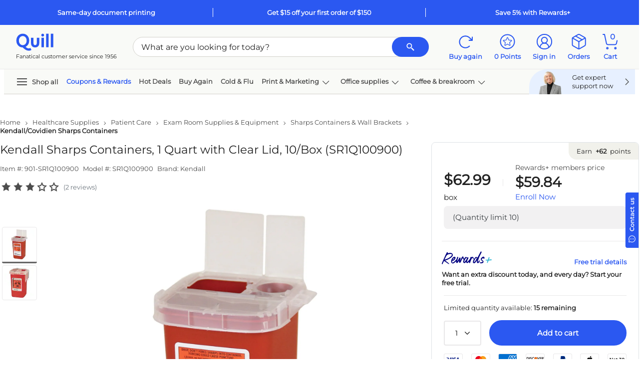

--- FILE ---
content_type: text/html; charset=utf-8
request_url: https://www.quill.com/kendall-covidien-sharps-containers-1-quart-clear-lid-10-box/cbs/51635319.html?tab=3&Effort_Code=901&Find_Number=SR1Q100900&promoCode=400090029
body_size: 115294
content:

<!DOCTYPE html>
<html lang="en">
<head>
    <meta name="viewport" content="width=device-width, initial-scale=1, minimum-scale=1" />
    <meta name="format-detection" content="telephone=no" />  
    <script type="text/javascript" src="https://www.quill.com/static/2cae3bb313050d7e5ce0f167800979337fd68494d51852" async ></script><script type="text/javascript" src="/JavaScript/Bundle/en/Mec7sU7rTlNpFUQzQQwVmg/common.js"></script>


                <script>
                ScriptHelper.OnLateLoad(function () {
                    ScriptHelper.AddScript('https://securepubads.g.doubleclick.net/tag/js/gpt.js');
                });
            </script>

            <script type="text/javascript">
                if (self != top && True) {
                    self.location = "/Master/FrameTrack";
                }
            </script>

            <title>Kendall Sharps Containers, 1 Quart with Clear Lid, 10/Box (SR1Q100900) | Quill.com</title>
        <meta name="robots" content="follow,index" />
        <meta name="description" content="Order Kendall Sharps Containers, 1 Quart with Clear Lid, 10/Box (SR1Q100900) today at Quill.com and get fast shipping. Stack coupons to get free gifts &amp; extra discounts!" />
            <link href="https://www.quill.com/kendall-sharps-containers-1-quart-clear-lid-10-box-sr1q100900/cbs/51635319.html" rel="canonical" />
            <link href="//www.quill.com/is/image/Quill/s0949239_s7?$thb$" rel="image_src" />


            <script type="text/javascript">
            ;window.NREUM||(NREUM={});NREUM.init={privacy:{cookies_enabled:true}};;NREUM.loader_config={accountID:"1998621",trustKey:"1887982",agentID:"121088846",licenseKey:"3202eb05e5",applicationID:"121088846"};
            ;NREUM.info={beacon:"bam.nr-data.net",errorBeacon:"bam.nr-data.net",licenseKey:"3202eb05e5",applicationID:"121088846",sa:1};
            ;/*! For license information please see nr-loader-spa-1.260.1.min.js.LICENSE.txt */
            (()=>{var e,t,r={234:(e,t,r)=>{"use strict";r.d(t,{P_:()=>m,Mt:()=>b,C5:()=>s,DL:()=>w,OP:()=>O,lF:()=>D,Yu:()=>_,Dg:()=>v,CX:()=>c,GE:()=>E,sU:()=>I});var n=r(8632),i=r(9567);const o={beacon:n.ce.beacon,errorBeacon:n.ce.errorBeacon,licenseKey:void 0,applicationID:void 0,sa:void 0,queueTime:void 0,applicationTime:void 0,ttGuid:void 0,user:void 0,account:void 0,product:void 0,extra:void 0,jsAttributes:{},userAttributes:void 0,atts:void 0,transactionName:void 0,tNamePlain:void 0},a={};function s(e){if(!e)throw new Error("All info objects require an agent identifier!");if(!a[e])throw new Error("Info for ".concat(e," was never set"));return a[e]}function c(e,t){if(!e)throw new Error("All info objects require an agent identifier!");a[e]=(0,i.D)(t,o);const r=(0,n.ek)(e);r&&(r.info=a[e])}const u=e=>{if(!e||"string"!=typeof e)return!1;try{document.createDocumentFragment().querySelector(e)}catch{return!1}return!0};var d=r(7056),l=r(50);const f="[data-nr-mask]",h=()=>{const e={mask_selector:"*",block_selector:"[data-nr-block]",mask_input_options:{color:!1,date:!1,"datetime-local":!1,email:!1,month:!1,number:!1,range:!1,search:!1,tel:!1,text:!1,time:!1,url:!1,week:!1,textarea:!1,select:!1,password:!0}};return{feature_flags:[],proxy:{assets:void 0,beacon:void 0},privacy:{cookies_enabled:!0},ajax:{deny_list:void 0,block_internal:!0,enabled:!0,harvestTimeSeconds:10,autoStart:!0},distributed_tracing:{enabled:void 0,exclude_newrelic_header:void 0,cors_use_newrelic_header:void 0,cors_use_tracecontext_headers:void 0,allowed_origins:void 0},session:{expiresMs:d.oD,inactiveMs:d.Hb},ssl:void 0,obfuscate:void 0,jserrors:{enabled:!0,harvestTimeSeconds:10,autoStart:!0},metrics:{enabled:!0,autoStart:!0},page_action:{enabled:!0,harvestTimeSeconds:30,autoStart:!0},page_view_event:{enabled:!0,autoStart:!0},page_view_timing:{enabled:!0,harvestTimeSeconds:30,long_task:!1,autoStart:!0},session_trace:{enabled:!0,harvestTimeSeconds:10,autoStart:!0},harvest:{tooManyRequestsDelay:60},session_replay:{autoStart:!0,enabled:!1,harvestTimeSeconds:60,preload:!1,sampling_rate:10,error_sampling_rate:100,collect_fonts:!1,inline_images:!1,inline_stylesheet:!0,mask_all_inputs:!0,get mask_text_selector(){return e.mask_selector},set mask_text_selector(t){u(t)?e.mask_selector="".concat(t,",").concat(f):""===t||null===t?e.mask_selector=f:(0,l.Z)("An invalid session_replay.mask_selector was provided. '*' will be used.",t)},get block_class(){return"nr-block"},get ignore_class(){return"nr-ignore"},get mask_text_class(){return"nr-mask"},get block_selector(){return e.block_selector},set block_selector(t){u(t)?e.block_selector+=",".concat(t):""!==t&&(0,l.Z)("An invalid session_replay.block_selector was provided and will not be used",t)},get mask_input_options(){return e.mask_input_options},set mask_input_options(t){t&&"object"==typeof t?e.mask_input_options={...t,password:!0}:(0,l.Z)("An invalid session_replay.mask_input_option was provided and will not be used",t)}},spa:{enabled:!0,harvestTimeSeconds:10,autoStart:!0},soft_navigations:{enabled:!0,harvestTimeSeconds:10,autoStart:!0}}},p={},g="All configuration objects require an agent identifier!";function m(e){if(!e)throw new Error(g);if(!p[e])throw new Error("Configuration for ".concat(e," was never set"));return p[e]}function v(e,t){if(!e)throw new Error(g);p[e]=(0,i.D)(t,h());const r=(0,n.ek)(e);r&&(r.init=p[e])}function b(e,t){if(!e)throw new Error(g);var r=m(e);if(r){for(var n=t.split("."),i=0;i<n.length-1;i++)if("object"!=typeof(r=r[n[i]]))return;r=r[n[n.length-1]]}return r}const y={accountID:void 0,trustKey:void 0,agentID:void 0,licenseKey:void 0,applicationID:void 0,xpid:void 0},A={};function w(e){if(!e)throw new Error("All loader-config objects require an agent identifier!");if(!A[e])throw new Error("LoaderConfig for ".concat(e," was never set"));return A[e]}function E(e,t){if(!e)throw new Error("All loader-config objects require an agent identifier!");A[e]=(0,i.D)(t,y);const r=(0,n.ek)(e);r&&(r.loader_config=A[e])}const _=(0,n.mF)().o;var x=r(385),R=r(6818);const S={buildEnv:R.Re,distMethod:R.gF,version:R.q4,originTime:x.sK},T={customTransaction:void 0,disabled:!1,isolatedBacklog:!1,loaderType:void 0,maxBytes:3e4,onerror:void 0,origin:""+x._A.location,ptid:void 0,releaseIds:{},appMetadata:{},session:void 0,denyList:void 0,harvestCount:0,timeKeeper:void 0},N={};function O(e){if(!e)throw new Error("All runtime objects require an agent identifier!");if(!N[e])throw new Error("Runtime for ".concat(e," was never set"));return N[e]}function I(e,t){if(!e)throw new Error("All runtime objects require an agent identifier!");N[e]={...(0,i.D)(t,T),...S};const r=(0,n.ek)(e);r&&(r.runtime=N[e])}function D(e){return function(e){try{const t=s(e);return!!t.licenseKey&&!!t.errorBeacon&&!!t.applicationID}catch(e){return!1}}(e)}},9567:(e,t,r)=>{"use strict";r.d(t,{D:()=>i});var n=r(50);function i(e,t){try{if(!e||"object"!=typeof e)return(0,n.Z)("Setting a Configurable requires an object as input");if(!t||"object"!=typeof t)return(0,n.Z)("Setting a Configurable requires a model to set its initial properties");const r=Object.create(Object.getPrototypeOf(t),Object.getOwnPropertyDescriptors(t)),o=0===Object.keys(r).length?e:r;for(let a in o)if(void 0!==e[a])try{if(null===e[a]){r[a]=null;continue}Array.isArray(e[a])&&Array.isArray(t[a])?r[a]=Array.from(new Set([...e[a],...t[a]])):"object"==typeof e[a]&&"object"==typeof t[a]?r[a]=i(e[a],t[a]):r[a]=e[a]}catch(e){(0,n.Z)("An error occurred while setting a property of a Configurable",e)}return r}catch(e){(0,n.Z)("An error occured while setting a Configurable",e)}}},6818:(e,t,r)=>{"use strict";r.d(t,{Re:()=>i,gF:()=>o,lF:()=>a,q4:()=>n});const n="1.260.1",i="PROD",o="CDN",a="2.0.0-alpha.12"},385:(e,t,r)=>{"use strict";r.d(t,{FN:()=>u,IF:()=>f,LW:()=>s,Nk:()=>p,Tt:()=>d,_A:()=>a,iS:()=>c,il:()=>i,sK:()=>g,ux:()=>l,v6:()=>o,w1:()=>h});var n=r(7894);const i="undefined"!=typeof window&&!!window.document,o="undefined"!=typeof WorkerGlobalScope&&("undefined"!=typeof self&&self instanceof WorkerGlobalScope&&self.navigator instanceof WorkerNavigator||"undefined"!=typeof globalThis&&globalThis instanceof WorkerGlobalScope&&globalThis.navigator instanceof WorkerNavigator),a=i?window:"undefined"!=typeof WorkerGlobalScope&&("undefined"!=typeof self&&self instanceof WorkerGlobalScope&&self||"undefined"!=typeof globalThis&&globalThis instanceof WorkerGlobalScope&&globalThis),s="complete"===a?.document?.readyState,c=Boolean("hidden"===a?.document?.visibilityState),u=""+a?.location,d=/iPad|iPhone|iPod/.test(a.navigator?.userAgent),l=d&&"undefined"==typeof SharedWorker,f=(()=>{const e=a.navigator?.userAgent?.match(/Firefox[/\s](\d+\.\d+)/);return Array.isArray(e)&&e.length>=2?+e[1]:0})(),h=Boolean(i&&window.document.documentMode),p=!!a.navigator?.sendBeacon,g=Date.now()-(0,n.z)()},1117:(e,t,r)=>{"use strict";r.d(t,{w:()=>o});var n=r(50);const i={agentIdentifier:"",ee:void 0};class o{constructor(e){try{if("object"!=typeof e)return(0,n.Z)("shared context requires an object as input");this.sharedContext={},Object.assign(this.sharedContext,i),Object.entries(e).forEach((e=>{let[t,r]=e;Object.keys(i).includes(t)&&(this.sharedContext[t]=r)}))}catch(e){(0,n.Z)("An error occurred while setting SharedContext",e)}}}},1199:(e,t,r)=>{"use strict";r.d(t,{R2:()=>a,zR:()=>i,zh:()=>o});var n=[];function i(e){if(o(e))return!1;if(0===n.length)return!0;for(var t=0;t<n.length;t++){var r=n[t];if("*"===r.hostname)return!1;if(s(r.hostname,e.hostname)&&c(r.pathname,e.pathname))return!1}return!0}function o(e){return void 0===e.hostname}function a(e){if(n=[],e&&e.length)for(var t=0;t<e.length;t++){let r=e[t];if(!r)continue;0===r.indexOf("http://")?r=r.substring(7):0===r.indexOf("https://")&&(r=r.substring(8));const i=r.indexOf("/");let o,a;i>0?(o=r.substring(0,i),a=r.substring(i)):(o=r,a="");let[s]=o.split(":");n.push({hostname:s,pathname:a})}}function s(e,t){return!(e.length>t.length)&&t.indexOf(e)===t.length-e.length}function c(e,t){return 0===e.indexOf("/")&&(e=e.substring(1)),0===t.indexOf("/")&&(t=t.substring(1)),""===e||e===t}},8e3:(e,t,r)=>{"use strict";r.d(t,{LP:()=>l,RP:()=>c,o5:()=>u});var n=r(8325),i=r(1284),o=r(4322),a=r(3325);const s={};function c(e,t){const r={staged:!1,priority:a.p[t]||0};d(e),s[e].get(t)||s[e].set(t,r)}function u(e,t){d(e),s[e].get(t)&&s[e].delete(t),s[e].size&&f(e)}function d(e){if(!e)throw new Error("agentIdentifier required");s[e]||(s[e]=new Map)}function l(){let e=arguments.length>0&&void 0!==arguments[0]?arguments[0]:"",t=arguments.length>1&&void 0!==arguments[1]?arguments[1]:"feature",r=arguments.length>2&&void 0!==arguments[2]&&arguments[2];if(d(e),!e||!s[e].get(t)||r)return h(e,t);s[e].get(t).staged=!0,f(e)}function f(e){const t=Array.from(s[e]);t.every((e=>{let[t,r]=e;return r.staged}))&&(t.sort(((e,t)=>e[1].priority-t[1].priority)),t.forEach((t=>{let[r]=t;s[e].delete(r),h(e,r)})))}function h(e,t){const r=e?n.ee.get(e):n.ee,a=o.X.handlers;if(r.backlog&&a){var s=r.backlog[t],c=a[t];if(c){for(var u=0;s&&u<s.length;++u)p(s[u],c);(0,i.D)(c,(function(e,t){(0,i.D)(t,(function(t,r){r[0].on(e,r[1])}))}))}r.isolatedBacklog||delete a[t],r.backlog[t]=null,r.emit("drain-"+t,[])}}function p(e,t){var r=e[1];(0,i.D)(t[r],(function(t,r){var n=e[0];if(r[0]===n){var i=r[1],o=e[3],a=e[2];i.apply(o,a)}}))}},8325:(e,t,r)=>{"use strict";r.d(t,{A:()=>c,ee:()=>u});var n=r(8632),i=r(2210),o=r(234);class a{constructor(e){this.contextId=e}}var s=r(3117);const c="nr@context:".concat(s.a),u=function e(t,r){var n={},s={},d={},l=!1;try{l=16===r.length&&(0,o.OP)(r).isolatedBacklog}catch(e){}var f={on:p,addEventListener:p,removeEventListener:function(e,t){var r=n[e];if(!r)return;for(var i=0;i<r.length;i++)r[i]===t&&r.splice(i,1)},emit:function(e,r,n,i,o){!1!==o&&(o=!0);if(u.aborted&&!i)return;t&&o&&t.emit(e,r,n);for(var a=h(n),c=g(e),d=c.length,l=0;l<d;l++)c[l].apply(a,r);var p=v()[s[e]];p&&p.push([f,e,r,a]);return a},get:m,listeners:g,context:h,buffer:function(e,t){const r=v();if(t=t||"feature",f.aborted)return;Object.entries(e||{}).forEach((e=>{let[n,i]=e;s[i]=t,t in r||(r[t]=[])}))},abort:function(){f._aborted=!0,Object.keys(f.backlog).forEach((e=>{delete f.backlog[e]}))},isBuffering:function(e){return!!v()[s[e]]},debugId:r,backlog:l?{}:t&&"object"==typeof t.backlog?t.backlog:{},isolatedBacklog:l};return Object.defineProperty(f,"aborted",{get:()=>{let e=f._aborted||!1;return e||(t&&(e=t.aborted),e)}}),f;function h(e){return e&&e instanceof a?e:e?(0,i.X)(e,c,(()=>new a(c))):new a(c)}function p(e,t){n[e]=g(e).concat(t)}function g(e){return n[e]||[]}function m(t){return d[t]=d[t]||e(f,t)}function v(){return f.backlog}}(void 0,"globalEE"),d=(0,n.fP)();d.ee||(d.ee=u)},5546:(e,t,r)=>{"use strict";r.d(t,{E:()=>n,p:()=>i});var n=r(8325).ee.get("handle");function i(e,t,r,i,o){o?(o.buffer([e],i),o.emit(e,t,r)):(n.buffer([e],i),n.emit(e,t,r))}},4322:(e,t,r)=>{"use strict";r.d(t,{X:()=>o});var n=r(5546);o.on=a;var i=o.handlers={};function o(e,t,r,o){a(o||n.E,i,e,t,r)}function a(e,t,r,i,o){o||(o="feature"),e||(e=n.E);var a=t[o]=t[o]||{};(a[r]=a[r]||[]).push([e,i])}},3239:(e,t,r)=>{"use strict";r.d(t,{bP:()=>s,iz:()=>c,m$:()=>a});var n=r(385);let i=!1,o=!1;try{const e={get passive(){return i=!0,!1},get signal(){return o=!0,!1}};n._A.addEventListener("test",null,e),n._A.removeEventListener("test",null,e)}catch(e){}function a(e,t){return i||o?{capture:!!e,passive:i,signal:t}:!!e}function s(e,t){let r=arguments.length>2&&void 0!==arguments[2]&&arguments[2],n=arguments.length>3?arguments[3]:void 0;window.addEventListener(e,t,a(r,n))}function c(e,t){let r=arguments.length>2&&void 0!==arguments[2]&&arguments[2],n=arguments.length>3?arguments[3]:void 0;document.addEventListener(e,t,a(r,n))}},3117:(e,t,r)=>{"use strict";r.d(t,{a:()=>n});const n=(0,r(4402).Rl)()},4402:(e,t,r)=>{"use strict";r.d(t,{Ht:()=>u,M:()=>c,Rl:()=>a,ky:()=>s});var n=r(385);const i="xxxxxxxx-xxxx-4xxx-yxxx-xxxxxxxxxxxx";function o(e,t){return e?15&e[t]:16*Math.random()|0}function a(){const e=n._A?.crypto||n._A?.msCrypto;let t,r=0;return e&&e.getRandomValues&&(t=e.getRandomValues(new Uint8Array(30))),i.split("").map((e=>"x"===e?o(t,r++).toString(16):"y"===e?(3&o()|8).toString(16):e)).join("")}function s(e){const t=n._A?.crypto||n._A?.msCrypto;let r,i=0;t&&t.getRandomValues&&(r=t.getRandomValues(new Uint8Array(e)));const a=[];for(var s=0;s<e;s++)a.push(o(r,i++).toString(16));return a.join("")}function c(){return s(16)}function u(){return s(32)}},7056:(e,t,r)=>{"use strict";r.d(t,{Bq:()=>n,Hb:()=>a,IK:()=>u,K4:()=>i,oD:()=>o,uT:()=>c,wO:()=>s});const n="NRBA",i="SESSION",o=144e5,a=18e5,s={STARTED:"session-started",PAUSE:"session-pause",RESET:"session-reset",RESUME:"session-resume",UPDATE:"session-update"},c={SAME_TAB:"same-tab",CROSS_TAB:"cross-tab"},u={OFF:0,FULL:1,ERROR:2}},7894:(e,t,r)=>{"use strict";function n(){return Math.floor(performance.now())}r.d(t,{z:()=>n})},7243:(e,t,r)=>{"use strict";r.d(t,{e:()=>i});var n=r(385);function i(e){if(0===(e||"").indexOf("data:"))return{protocol:"data"};try{const t=new URL(e,location.href),r={port:t.port,hostname:t.hostname,pathname:t.pathname,search:t.search,protocol:t.protocol.slice(0,t.protocol.indexOf(":")),sameOrigin:t.protocol===n._A?.location?.protocol&&t.host===n._A?.location?.host};return r.port&&""!==r.port||("http:"===t.protocol&&(r.port="80"),"https:"===t.protocol&&(r.port="443")),r.pathname&&""!==r.pathname?r.pathname.startsWith("/")||(r.pathname="/".concat(r.pathname)):r.pathname="/",r}catch(e){return{}}}},50:(e,t,r)=>{"use strict";function n(e,t){"function"==typeof console.warn&&(console.warn("New Relic: ".concat(e)),t&&console.warn(t))}r.d(t,{Z:()=>n})},2825:(e,t,r)=>{"use strict";r.d(t,{N:()=>c,T:()=>s});var n=r(8325),i=r(385);const o="newrelic";const a=new Set,s={};function c(e,t){const r=n.ee.get(t);s[t]??={},e&&"object"==typeof e&&(a.has(t)||(r.emit("rumresp",[e]),s[t]=e,a.add(t),function(){let e=arguments.length>0&&void 0!==arguments[0]?arguments[0]:{};try{i._A.dispatchEvent(new CustomEvent(o,{detail:e}))}catch(e){}}({loaded:!0})))}},2210:(e,t,r)=>{"use strict";r.d(t,{X:()=>i});var n=Object.prototype.hasOwnProperty;function i(e,t,r){if(n.call(e,t))return e[t];var i=r();if(Object.defineProperty&&Object.keys)try{return Object.defineProperty(e,t,{value:i,writable:!0,enumerable:!1}),i}catch(e){}return e[t]=i,i}},7872:(e,t,r)=>{"use strict";function n(e){var t=this;let r=arguments.length>1&&void 0!==arguments[1]?arguments[1]:500,n=arguments.length>2&&void 0!==arguments[2]?arguments[2]:{};const i=n?.leading||!1;let o;return function(){for(var n=arguments.length,a=new Array(n),s=0;s<n;s++)a[s]=arguments[s];i&&void 0===o&&(e.apply(t,a),o=setTimeout((()=>{o=clearTimeout(o)}),r)),i||(clearTimeout(o),o=setTimeout((()=>{e.apply(t,a)}),r))}}function i(e){var t=this;let r=!1;return function(){if(!r){r=!0;for(var n=arguments.length,i=new Array(n),o=0;o<n;o++)i[o]=arguments[o];e.apply(t,i)}}}r.d(t,{D:()=>n,Z:()=>i})},1284:(e,t,r)=>{"use strict";r.d(t,{D:()=>n});const n=(e,t)=>Object.entries(e||{}).map((e=>{let[r,n]=e;return t(r,n)}))},4351:(e,t,r)=>{"use strict";r.d(t,{P:()=>o});var n=r(8325);const i=()=>{const e=new WeakSet;return(t,r)=>{if("object"==typeof r&&null!==r){if(e.has(r))return;e.add(r)}return r}};function o(e){try{return JSON.stringify(e,i())}catch(e){try{n.ee.emit("internal-error",[e])}catch(e){}}}},3960:(e,t,r)=>{"use strict";r.d(t,{KB:()=>a,b2:()=>o});var n=r(3239);function i(){return"undefined"==typeof document||"complete"===document.readyState}function o(e,t){if(i())return e();(0,n.bP)("load",e,t)}function a(e){if(i())return e();(0,n.iz)("DOMContentLoaded",e)}},8632:(e,t,r)=>{"use strict";r.d(t,{EZ:()=>d,ce:()=>o,ek:()=>u,fP:()=>a,gG:()=>l,h5:()=>c,mF:()=>s});var n=r(385),i=r(7894);const o={beacon:"bam.nr-data.net",errorBeacon:"bam.nr-data.net"};function a(){return n._A.NREUM||(n._A.NREUM={}),void 0===n._A.newrelic&&(n._A.newrelic=n._A.NREUM),n._A.NREUM}function s(){let e=a();return e.o||(e.o={ST:n._A.setTimeout,SI:n._A.setImmediate,CT:n._A.clearTimeout,XHR:n._A.XMLHttpRequest,REQ:n._A.Request,EV:n._A.Event,PR:n._A.Promise,MO:n._A.MutationObserver,FETCH:n._A.fetch}),e}function c(e,t){let r=a();r.initializedAgents??={},t.initializedAt={ms:(0,i.z)(),date:new Date},r.initializedAgents[e]=t}function u(e){let t=a();return t.initializedAgents?.[e]}function d(e,t){a()[e]=t}function l(){return function(){let e=a();const t=e.info||{};e.info={beacon:o.beacon,errorBeacon:o.errorBeacon,...t}}(),function(){let e=a();const t=e.init||{};e.init={...t}}(),s(),function(){let e=a();const t=e.loader_config||{};e.loader_config={...t}}(),a()}},7956:(e,t,r)=>{"use strict";r.d(t,{N:()=>i});var n=r(3239);function i(e){let t=arguments.length>1&&void 0!==arguments[1]&&arguments[1],r=arguments.length>2?arguments[2]:void 0,i=arguments.length>3?arguments[3]:void 0;(0,n.iz)("visibilitychange",(function(){if(t)return void("hidden"===document.visibilityState&&e());e(document.visibilityState)}),r,i)}},7806:(e,t,r)=>{"use strict";r.d(t,{em:()=>b,u5:()=>T,QU:()=>I,_L:()=>j,Gm:()=>L,Lg:()=>M,BV:()=>V,Kf:()=>Y});var n=r(8325),i=r(3117);const o="nr@original:".concat(i.a);var a=Object.prototype.hasOwnProperty,s=!1;function c(e,t){return e||(e=n.ee),r.inPlace=function(e,t,n,i,o){n||(n="");const a="-"===n.charAt(0);for(let s=0;s<t.length;s++){const c=t[s],u=e[c];d(u)||(e[c]=r(u,a?c+n:n,i,c,o))}},r.flag=o,r;function r(t,r,n,s,c){return d(t)?t:(r||(r=""),nrWrapper[o]=t,function(e,t,r){if(Object.defineProperty&&Object.keys)try{return Object.keys(e).forEach((function(r){Object.defineProperty(t,r,{get:function(){return e[r]},set:function(t){return e[r]=t,t}})})),t}catch(e){u([e],r)}for(var n in e)a.call(e,n)&&(t[n]=e[n])}(t,nrWrapper,e),nrWrapper);function nrWrapper(){var o,a,d,l;try{a=this,o=[...arguments],d="function"==typeof n?n(o,a):n||{}}catch(t){u([t,"",[o,a,s],d],e)}i(r+"start",[o,a,s],d,c);try{return l=t.apply(a,o)}catch(e){throw i(r+"err",[o,a,e],d,c),e}finally{i(r+"end",[o,a,l],d,c)}}}function i(r,n,i,o){if(!s||t){var a=s;s=!0;try{e.emit(r,n,i,t,o)}catch(t){u([t,r,n,i],e)}s=a}}}function u(e,t){t||(t=n.ee);try{t.emit("internal-error",e)}catch(e){}}function d(e){return!(e&&"function"==typeof e&&e.apply&&!e[o])}var l=r(2210),f=r(385);const h={},p=f._A.XMLHttpRequest,g="addEventListener",m="removeEventListener",v="nr@wrapped:".concat(n.A);function b(e){var t=function(e){return(e||n.ee).get("events")}(e);if(h[t.debugId]++)return t;h[t.debugId]=1;var r=c(t,!0);function i(e){r.inPlace(e,[g,m],"-",o)}function o(e,t){return e[1]}return"getPrototypeOf"in Object&&(f.il&&y(document,i),y(f._A,i),y(p.prototype,i)),t.on(g+"-start",(function(e,t){var n=e[1];if(null!==n&&("function"==typeof n||"object"==typeof n)){var i=(0,l.X)(n,v,(function(){var e={object:function(){if("function"!=typeof n.handleEvent)return;return n.handleEvent.apply(n,arguments)},function:n}[typeof n];return e?r(e,"fn-",null,e.name||"anonymous"):n}));this.wrapped=e[1]=i}})),t.on(m+"-start",(function(e){e[1]=this.wrapped||e[1]})),t}function y(e,t){let r=e;for(;"object"==typeof r&&!Object.prototype.hasOwnProperty.call(r,g);)r=Object.getPrototypeOf(r);for(var n=arguments.length,i=new Array(n>2?n-2:0),o=2;o<n;o++)i[o-2]=arguments[o];r&&t(r,...i)}var A="fetch-",w=A+"body-",E=["arrayBuffer","blob","json","text","formData"],_=f._A.Request,x=f._A.Response,R="prototype";const S={};function T(e){const t=function(e){return(e||n.ee).get("fetch")}(e);if(!(_&&x&&f._A.fetch))return t;if(S[t.debugId]++)return t;function r(e,r,i){var o=e[r];"function"==typeof o&&(e[r]=function(){var e,r=[...arguments],a={};t.emit(i+"before-start",[r],a),a[n.A]&&a[n.A].dt&&(e=a[n.A].dt);var s=o.apply(this,r);return t.emit(i+"start",[r,e],s),s.then((function(e){return t.emit(i+"end",[null,e],s),e}),(function(e){throw t.emit(i+"end",[e],s),e}))})}return S[t.debugId]=1,E.forEach((e=>{r(_[R],e,w),r(x[R],e,w)})),r(f._A,"fetch",A),t.on(A+"end",(function(e,r){var n=this;if(r){var i=r.headers.get("content-length");null!==i&&(n.rxSize=i),t.emit(A+"done",[null,r],n)}else t.emit(A+"done",[e],n)})),t}const N={},O=["pushState","replaceState"];function I(e){const t=function(e){return(e||n.ee).get("history")}(e);return!f.il||N[t.debugId]++||(N[t.debugId]=1,c(t).inPlace(window.history,O,"-")),t}var D=r(3239);const P={},C=["appendChild","insertBefore","replaceChild"];function j(e){const t=function(e){return(e||n.ee).get("jsonp")}(e);if(!f.il||P[t.debugId])return t;P[t.debugId]=!0;var r=c(t),i=/[?&](?:callback|cb)=([^&#]+)/,o=/(.*)\.([^.]+)/,a=/^(\w+)(\.|$)(.*)$/;function s(e,t){if(!e)return t;const r=e.match(a),n=r[1];return s(r[3],t[n])}return r.inPlace(Node.prototype,C,"dom-"),t.on("dom-start",(function(e){!function(e){if(!e||"string"!=typeof e.nodeName||"script"!==e.nodeName.toLowerCase())return;if("function"!=typeof e.addEventListener)return;var n=(a=e.src,c=a.match(i),c?c[1]:null);var a,c;if(!n)return;var u=function(e){var t=e.match(o);if(t&&t.length>=3)return{key:t[2],parent:s(t[1],window)};return{key:e,parent:window}}(n);if("function"!=typeof u.parent[u.key])return;var d={};function l(){t.emit("jsonp-end",[],d),e.removeEventListener("load",l,(0,D.m$)(!1)),e.removeEventListener("error",f,(0,D.m$)(!1))}function f(){t.emit("jsonp-error",[],d),t.emit("jsonp-end",[],d),e.removeEventListener("load",l,(0,D.m$)(!1)),e.removeEventListener("error",f,(0,D.m$)(!1))}r.inPlace(u.parent,[u.key],"cb-",d),e.addEventListener("load",l,(0,D.m$)(!1)),e.addEventListener("error",f,(0,D.m$)(!1)),t.emit("new-jsonp",[e.src],d)}(e[0])})),t}const k={};function L(e){const t=function(e){return(e||n.ee).get("mutation")}(e);if(!f.il||k[t.debugId])return t;k[t.debugId]=!0;var r=c(t),i=f._A.MutationObserver;return i&&(window.MutationObserver=function(e){return this instanceof i?new i(r(e,"fn-")):i.apply(this,arguments)},MutationObserver.prototype=i.prototype),t}const H={};function M(e){const t=function(e){return(e||n.ee).get("promise")}(e);if(H[t.debugId])return t;H[t.debugId]=!0;var r=t.context,i=c(t),a=f._A.Promise;return a&&function(){function e(r){var n=t.context(),o=i(r,"executor-",n,null,!1);const s=Reflect.construct(a,[o],e);return t.context(s).getCtx=function(){return n},s}f._A.Promise=e,Object.defineProperty(e,"name",{value:"Promise"}),e.toString=function(){return a.toString()},Object.setPrototypeOf(e,a),["all","race"].forEach((function(r){const n=a[r];e[r]=function(e){let i=!1;[...e||[]].forEach((e=>{this.resolve(e).then(a("all"===r),a(!1))}));const o=n.apply(this,arguments);return o;function a(e){return function(){t.emit("propagate",[null,!i],o,!1,!1),i=i||!e}}}})),["resolve","reject"].forEach((function(r){const n=a[r];e[r]=function(e){const r=n.apply(this,arguments);return e!==r&&t.emit("propagate",[e,!0],r,!1,!1),r}})),e.prototype=a.prototype;const n=a.prototype.then;a.prototype.then=function(){var e=this,o=r(e);o.promise=e;for(var a=arguments.length,s=new Array(a),c=0;c<a;c++)s[c]=arguments[c];s[0]=i(s[0],"cb-",o,null,!1),s[1]=i(s[1],"cb-",o,null,!1);const u=n.apply(this,s);return o.nextPromise=u,t.emit("propagate",[e,!0],u,!1,!1),u},a.prototype.then[o]=n,t.on("executor-start",(function(e){e[0]=i(e[0],"resolve-",this,null,!1),e[1]=i(e[1],"resolve-",this,null,!1)})),t.on("executor-err",(function(e,t,r){e[1](r)})),t.on("cb-end",(function(e,r,n){t.emit("propagate",[n,!0],this.nextPromise,!1,!1)})),t.on("propagate",(function(e,r,n){this.getCtx&&!r||(this.getCtx=function(){if(e instanceof Promise)var r=t.context(e);return r&&r.getCtx?r.getCtx():this})}))}(),t}const U={},z="setTimeout",F="setInterval",B="clearTimeout",G="-start",q="-",K=[z,"setImmediate",F,B,"clearImmediate"];function V(e){const t=function(e){return(e||n.ee).get("timer")}(e);if(U[t.debugId]++)return t;U[t.debugId]=1;var r=c(t);return r.inPlace(f._A,K.slice(0,2),z+q),r.inPlace(f._A,K.slice(2,3),F+q),r.inPlace(f._A,K.slice(3),B+q),t.on(F+G,(function(e,t,n){e[0]=r(e[0],"fn-",null,n)})),t.on(z+G,(function(e,t,n){this.method=n,this.timerDuration=isNaN(e[1])?0:+e[1],e[0]=r(e[0],"fn-",this,n)})),t}var Z=r(50);const W={},X=["open","send"];function Y(e){var t=e||n.ee;const r=function(e){return(e||n.ee).get("xhr")}(t);if(W[r.debugId]++)return r;W[r.debugId]=1,b(t);var i=c(r),o=f._A.XMLHttpRequest,a=f._A.MutationObserver,s=f._A.Promise,u=f._A.setInterval,d="readystatechange",l=["onload","onerror","onabort","onloadstart","onloadend","onprogress","ontimeout"],h=[],p=f._A.XMLHttpRequest=function(e){const t=new o(e),n=r.context(t);try{r.emit("new-xhr",[t],n),t.addEventListener(d,(a=n,function(){var e=this;e.readyState>3&&!a.resolved&&(a.resolved=!0,r.emit("xhr-resolved",[],e)),i.inPlace(e,l,"fn-",w)}),(0,D.m$)(!1))}catch(e){(0,Z.Z)("An error occurred while intercepting XHR",e);try{r.emit("internal-error",[e])}catch(e){}}var a;return t};function g(e,t){i.inPlace(t,["onreadystatechange"],"fn-",w)}if(function(e,t){for(var r in e)t[r]=e[r]}(o,p),p.prototype=o.prototype,i.inPlace(p.prototype,X,"-xhr-",w),r.on("send-xhr-start",(function(e,t){g(e,t),function(e){h.push(e),a&&(m?m.then(A):u?u(A):(v=-v,y.data=v))}(t)})),r.on("open-xhr-start",g),a){var m=s&&s.resolve();if(!u&&!s){var v=1,y=document.createTextNode(v);new a(A).observe(y,{characterData:!0})}}else t.on("fn-end",(function(e){e[0]&&e[0].type===d||A()}));function A(){for(var e=0;e<h.length;e++)g(0,h[e]);h.length&&(h=[])}function w(e,t){return t}return r}},7825:(e,t,r)=>{"use strict";r.d(t,{t:()=>n});const n=r(3325).D.ajax},6660:(e,t,r)=>{"use strict";r.d(t,{t:()=>n});const n=r(3325).D.jserrors},3081:(e,t,r)=>{"use strict";r.d(t,{gF:()=>o,mY:()=>i,t9:()=>n,vz:()=>s,xS:()=>a});const n=r(3325).D.metrics,i="sm",o="cm",a="storeSupportabilityMetrics",s="storeEventMetrics"},4649:(e,t,r)=>{"use strict";r.d(t,{t:()=>n});const n=r(3325).D.pageAction},7633:(e,t,r)=>{"use strict";r.d(t,{t:()=>n});const n=r(3325).D.pageViewEvent},9251:(e,t,r)=>{"use strict";r.d(t,{t:()=>n});const n=r(3325).D.pageViewTiming},7144:(e,t,r)=>{"use strict";r.d(t,{Ef:()=>o,J0:()=>f,Mi:()=>l,Vb:()=>a,Ye:()=>c,fm:()=>u,i9:()=>s,pB:()=>h,t9:()=>i,u0:()=>d});var n=r(7056);const i=r(3325).D.sessionReplay,o={RECORD:"recordReplay",PAUSE:"pauseReplay",REPLAY_RUNNING:"replayRunning",ERROR_DURING_REPLAY:"errorDuringReplay"},a=.12,s={DomContentLoaded:0,Load:1,FullSnapshot:2,IncrementalSnapshot:3,Meta:4,Custom:5},c=1e6,u=64e3,d={[n.IK.ERROR]:15e3,[n.IK.FULL]:3e5,[n.IK.OFF]:0},l={RESET:{message:"Session was reset",sm:"Reset"},IMPORT:{message:"Recorder failed to import",sm:"Import"},TOO_MANY:{message:"429: Too Many Requests",sm:"Too-Many"},TOO_BIG:{message:"Payload was too large",sm:"Too-Big"},CROSS_TAB:{message:"Session Entity was set to OFF on another tab",sm:"Cross-Tab"},ENTITLEMENTS:{message:"Session Replay is not allowed and will not be started",sm:"Entitlement"}},f=5e3,h={API:"api"}},3112:(e,t,r)=>{"use strict";r.d(t,{HM:()=>c,Rc:()=>a,rU:()=>s,wi:()=>u});var n=r(234),i=r(8488),o=r(385);function a(e){return!!n.Yu.MO&&(0,i.H)(e)&&!0===(0,n.Mt)(e,"session_trace.enabled")}function s(e){return!0===(0,n.Mt)(e,"session_replay.preload")&&a(e)}function c(e,t){return!!a(e)&&(!!t?.isNew||!!t?.state.sessionReplayMode)}function u(e,t){const r=t.correctAbsoluteTimestamp(e);return{originalTimestamp:e,correctedTimestamp:r,timestampDiff:e-r,originTime:o.sK,correctedOriginTime:t.correctedOriginTime,originTimeDiff:Math.floor(o.sK-t.correctedOriginTime)}}},3614:(e,t,r)=>{"use strict";r.d(t,{BST_RESOURCE:()=>i,END:()=>s,FEATURE_NAME:()=>n,FN_END:()=>u,FN_START:()=>c,PUSH_STATE:()=>d,RESOURCE:()=>o,START:()=>a,c:()=>l});const n=r(3325).D.sessionTrace,i="bstResource",o="resource",a="-start",s="-end",c="fn"+a,u="fn"+s,d="pushState",l=1e3},6216:(e,t,r)=>{"use strict";r.d(t,{K8:()=>s,QZ:()=>c,cS:()=>o,sE:()=>i,t9:()=>a,vh:()=>u});var n=r(3325);const i=["click","keydown","submit"],o="api",a=n.D.softNav,s={INITIAL_PAGE_LOAD:"",ROUTE_CHANGE:1,UNSPECIFIED:2},c={INTERACTION:1,AJAX:2,CUSTOM_END:3,CUSTOM_TRACER:4},u={IP:"in progress",FIN:"finished",CAN:"cancelled"}},7836:(e,t,r)=>{"use strict";r.d(t,{BODY:()=>E,CB_END:()=>_,CB_START:()=>u,END:()=>w,FEATURE_NAME:()=>i,FETCH:()=>R,FETCH_BODY:()=>v,FETCH_DONE:()=>m,FETCH_START:()=>g,FN_END:()=>c,FN_START:()=>s,INTERACTION:()=>f,INTERACTION_API:()=>d,INTERACTION_EVENTS:()=>o,JSONP_END:()=>b,JSONP_NODE:()=>p,JS_TIME:()=>x,MAX_TIMER_BUDGET:()=>a,REMAINING:()=>l,SPA_NODE:()=>h,START:()=>A,originalSetTimeout:()=>y});var n=r(234);const i=r(3325).D.spa,o=["click","submit","keypress","keydown","keyup","change"],a=999,s="fn-start",c="fn-end",u="cb-start",d="api-ixn-",l="remaining",f="interaction",h="spaNode",p="jsonpNode",g="fetch-start",m="fetch-done",v="fetch-body-",b="jsonp-end",y=n.Yu.ST,A="-start",w="-end",E="-body",_="cb"+w,x="jsTime",R="fetch"},5938:(e,t,r)=>{"use strict";r.d(t,{W:()=>i});var n=r(8325);class i{constructor(e,t,r){this.agentIdentifier=e,this.aggregator=t,this.ee=n.ee.get(e),this.featureName=r,this.blocked=!1}}},8488:(e,t,r)=>{"use strict";r.d(t,{H:()=>o});var n=r(234),i=r(385);const o=e=>i.il&&!0===(0,n.Mt)(e,"privacy.cookies_enabled")},2758:(e,t,r)=>{"use strict";r.d(t,{j:()=>_});var n=r(3325),i=r(234),o=r(5546),a=r(8325),s=r(8e3),c=r(3960),u=r(385),d=r(50),l=r(3081),f=r(8632),h=r(7144);const p=["setErrorHandler","finished","addToTrace","addRelease","addPageAction","setCurrentRouteName","setPageViewName","setCustomAttribute","interaction","noticeError","setUserId","setApplicationVersion","start",h.Ef.RECORD,h.Ef.PAUSE],g=["setErrorHandler","finished","addToTrace","addRelease"];var m=r(7894),v=r(7056);function b(){const e=(0,f.gG)();p.forEach((t=>{e[t]=function(){for(var r=arguments.length,n=new Array(r),i=0;i<r;i++)n[i]=arguments[i];return function(t){for(var r=arguments.length,n=new Array(r>1?r-1:0),i=1;i<r;i++)n[i-1]=arguments[i];let o=[];return Object.values(e.initializedAgents).forEach((e=>{e.exposed&&e.api[t]&&o.push(e.api[t](...n))})),o.length>1?o:o[0]}(t,...n)}}))}const y={};var A=r(2825);const w=e=>{const t=e.startsWith("http");e+="/",r.p=t?e:"https://"+e};let E=!1;function _(e){let t=arguments.length>1&&void 0!==arguments[1]?arguments[1]:{},p=arguments.length>2?arguments[2]:void 0,_=arguments.length>3?arguments[3]:void 0,{init:x,info:R,loader_config:S,runtime:T={loaderType:p},exposed:N=!0}=t;const O=(0,f.gG)();R||(x=O.init,R=O.info,S=O.loader_config),(0,i.Dg)(e.agentIdentifier,x||{}),(0,i.GE)(e.agentIdentifier,S||{}),R.jsAttributes??={},u.v6&&(R.jsAttributes.isWorker=!0),(0,i.CX)(e.agentIdentifier,R);const I=(0,i.P_)(e.agentIdentifier),D=[R.beacon,R.errorBeacon];E||(I.proxy.assets&&(w(I.proxy.assets),D.push(I.proxy.assets)),I.proxy.beacon&&D.push(I.proxy.beacon),b(),(0,f.EZ)("activatedFeatures",A.T),e.runSoftNavOverSpa&&=!0===I.soft_navigations.enabled&&I.feature_flags.includes("soft_nav")),T.denyList=[...I.ajax.deny_list||[],...I.ajax.block_internal?D:[]],T.ptid=e.agentIdentifier,(0,i.sU)(e.agentIdentifier,T),void 0===e.api&&(e.api=function(e,t){let f=arguments.length>2&&void 0!==arguments[2]&&arguments[2];t||(0,s.RP)(e,"api");const p={};var b=a.ee.get(e),A=b.get("tracer");y[e]=v.IK.OFF,b.on(h.Ef.REPLAY_RUNNING,(t=>{y[e]=t}));var w="api-",E=w+"ixn-";function _(t,r,n,o){const a=(0,i.C5)(e);return null===r?delete a.jsAttributes[t]:(0,i.CX)(e,{...a,jsAttributes:{...a.jsAttributes,[t]:r}}),S(w,n,!0,o||null===r?"session":void 0)(t,r)}function x(){}g.forEach((e=>{p[e]=S(w,e,!0,"api")})),p.addPageAction=S(w,"addPageAction",!0,n.D.pageAction),p.setPageViewName=function(t,r){if("string"==typeof t)return"/"!==t.charAt(0)&&(t="/"+t),(0,i.OP)(e).customTransaction=(r||"http://custom.transaction")+t,S(w,"setPageViewName",!0)()},p.setCustomAttribute=function(e,t){let r=arguments.length>2&&void 0!==arguments[2]&&arguments[2];if("string"==typeof e){if(["string","number","boolean"].includes(typeof t)||null===t)return _(e,t,"setCustomAttribute",r);(0,d.Z)("Failed to execute setCustomAttribute.\nNon-null value must be a string, number or boolean type, but a type of <".concat(typeof t,"> was provided."))}else(0,d.Z)("Failed to execute setCustomAttribute.\nName must be a string type, but a type of <".concat(typeof e,"> was provided."))},p.setUserId=function(e){if("string"==typeof e||null===e)return _("enduser.id",e,"setUserId",!0);(0,d.Z)("Failed to execute setUserId.\nNon-null value must be a string type, but a type of <".concat(typeof e,"> was provided."))},p.setApplicationVersion=function(e){if("string"==typeof e||null===e)return _("application.version",e,"setApplicationVersion",!1);(0,d.Z)("Failed to execute setApplicationVersion. Expected <String | null>, but got <".concat(typeof e,">."))},p.start=()=>{try{(0,o.p)(l.xS,["API/start/called"],void 0,n.D.metrics,b),b.emit("manual-start-all")}catch(e){(0,d.Z)("An unexpected issue occurred",e)}},p[h.Ef.RECORD]=function(){(0,o.p)(l.xS,["API/recordReplay/called"],void 0,n.D.metrics,b),(0,o.p)(h.Ef.RECORD,[],void 0,n.D.sessionReplay,b)},p[h.Ef.PAUSE]=function(){(0,o.p)(l.xS,["API/pauseReplay/called"],void 0,n.D.metrics,b),(0,o.p)(h.Ef.PAUSE,[],void 0,n.D.sessionReplay,b)},p.interaction=function(e){return(new x).get("object"==typeof e?e:{})};const R=x.prototype={createTracer:function(e,t){var r={},i=this,a="function"==typeof t;return(0,o.p)(l.xS,["API/createTracer/called"],void 0,n.D.metrics,b),f||(0,o.p)(E+"tracer",[(0,m.z)(),e,r],i,n.D.spa,b),function(){if(A.emit((a?"":"no-")+"fn-start",[(0,m.z)(),i,a],r),a)try{return t.apply(this,arguments)}catch(e){const t="string"==typeof e?new Error(e):e;throw A.emit("fn-err",[arguments,this,t],r),t}finally{A.emit("fn-end",[(0,m.z)()],r)}}}};function S(e,t,r,i){return function(){return(0,o.p)(l.xS,["API/"+t+"/called"],void 0,n.D.metrics,b),i&&(0,o.p)(e+t,[(0,m.z)(),...arguments],r?null:this,i,b),r?void 0:this}}function T(){r.e(111).then(r.bind(r,7438)).then((t=>{let{setAPI:r}=t;r(e),(0,s.LP)(e,"api")})).catch((e=>{(0,d.Z)("Downloading runtime APIs failed...",e),b.abort()}))}return["actionText","setName","setAttribute","save","ignore","onEnd","getContext","end","get"].forEach((e=>{R[e]=S(E,e,void 0,f?n.D.softNav:n.D.spa)})),p.setCurrentRouteName=f?S(E,"routeName",void 0,n.D.softNav):S(w,"routeName",!0,n.D.spa),p.noticeError=function(t,r){"string"==typeof t&&(t=new Error(t)),(0,o.p)(l.xS,["API/noticeError/called"],void 0,n.D.metrics,b),(0,o.p)("err",[t,(0,m.z)(),!1,r,!!y[e]],void 0,n.D.jserrors,b)},u.il?(0,c.b2)((()=>T()),!0):T(),p}(e.agentIdentifier,_,e.runSoftNavOverSpa)),void 0===e.exposed&&(e.exposed=N),E=!0}},8993:(e,t,r)=>{r.nc=(()=>{try{return document?.currentScript?.nonce}catch(e){}return""})()},3325:(e,t,r)=>{"use strict";r.d(t,{D:()=>n,p:()=>i});const n={ajax:"ajax",jserrors:"jserrors",metrics:"metrics",pageAction:"page_action",pageViewEvent:"page_view_event",pageViewTiming:"page_view_timing",sessionReplay:"session_replay",sessionTrace:"session_trace",softNav:"soft_navigations",spa:"spa"},i={[n.pageViewEvent]:1,[n.pageViewTiming]:2,[n.metrics]:3,[n.jserrors]:4,[n.ajax]:5,[n.sessionTrace]:6,[n.pageAction]:7,[n.spa]:8,[n.softNav]:9,[n.sessionReplay]:10}}},n={};function i(e){var t=n[e];if(void 0!==t)return t.exports;var o=n[e]={exports:{}};return r[e](o,o.exports,i),o.exports}i.m=r,i.d=(e,t)=>{for(var r in t)i.o(t,r)&&!i.o(e,r)&&Object.defineProperty(e,r,{enumerable:!0,get:t[r]})},i.f={},i.e=e=>Promise.all(Object.keys(i.f).reduce(((t,r)=>(i.f[r](e,t),t)),[])),i.u=e=>({111:"nr-spa",164:"nr-spa-compressor",433:"nr-spa-recorder"}[e]+"-1.260.1.min.js"),i.o=(e,t)=>Object.prototype.hasOwnProperty.call(e,t),e={},t="NRBA-1.260.1.PROD:",i.l=(r,n,o,a)=>{if(e[r])e[r].push(n);else{var s,c;if(void 0!==o)for(var u=document.getElementsByTagName("script"),d=0;d<u.length;d++){var l=u[d];if(l.getAttribute("src")==r||l.getAttribute("data-webpack")==t+o){s=l;break}}if(!s){c=!0;var f={111:"sha512-1vbJLadsUx7r3ct9dcZ8xWYWRwjt1ZgNM7ZGewgLIexOrwwEwfm93GALuGB8Z5SoqqsLLjmx45VxQ6hbq5d4tA==",433:"sha512-GiLzIBj56lJ8WJ2NzkmQbbP5bDfqc0PbS30+FFrYgYBhzMOWg3PDNb2OYCaGiWyvQagVT9CeRMBrrFe45RBNVA==",164:"sha512-89TYqrPxRo9GwsbxmRSsCdyC5BH41uIPaW0FFv5w92e97EnshpUozEOnd12Dqnl7LGF+GS5XJY3LfGAh5DzLyA=="};(s=document.createElement("script")).charset="utf-8",s.timeout=120,i.nc&&s.setAttribute("nonce",i.nc),s.setAttribute("data-webpack",t+o),s.src=r,0!==s.src.indexOf(window.location.origin+"/")&&(s.crossOrigin="anonymous"),f[a]&&(s.integrity=f[a])}e[r]=[n];var h=(t,n)=>{s.onerror=s.onload=null,clearTimeout(p);var i=e[r];if(delete e[r],s.parentNode&&s.parentNode.removeChild(s),i&&i.forEach((e=>e(n))),t)return t(n)},p=setTimeout(h.bind(null,void 0,{type:"timeout",target:s}),12e4);s.onerror=h.bind(null,s.onerror),s.onload=h.bind(null,s.onload),c&&document.head.appendChild(s)}},i.r=e=>{"undefined"!=typeof Symbol&&Symbol.toStringTag&&Object.defineProperty(e,Symbol.toStringTag,{value:"Module"}),Object.defineProperty(e,"__esModule",{value:!0})},i.p="https://js-agent.newrelic.com/",(()=>{var e={801:0,92:0};i.f.j=(t,r)=>{var n=i.o(e,t)?e[t]:void 0;if(0!==n)if(n)r.push(n[2]);else{var o=new Promise(((r,i)=>n=e[t]=[r,i]));r.push(n[2]=o);var a=i.p+i.u(t),s=new Error;i.l(a,(r=>{if(i.o(e,t)&&(0!==(n=e[t])&&(e[t]=void 0),n)){var o=r&&("load"===r.type?"missing":r.type),a=r&&r.target&&r.target.src;s.message="Loading chunk "+t+" failed.\n("+o+": "+a+")",s.name="ChunkLoadError",s.type=o,s.request=a,n[1](s)}}),"chunk-"+t,t)}};var t=(t,r)=>{var n,o,[a,s,c]=r,u=0;if(a.some((t=>0!==e[t]))){for(n in s)i.o(s,n)&&(i.m[n]=s[n]);if(c)c(i)}for(t&&t(r);u<a.length;u++)o=a[u],i.o(e,o)&&e[o]&&e[o][0](),e[o]=0},r=self["webpackChunk:NRBA-1.260.1.PROD"]=self["webpackChunk:NRBA-1.260.1.PROD"]||[];r.forEach(t.bind(null,0)),r.push=t.bind(null,r.push.bind(r))})(),(()=>{"use strict";i(8993);var e=i(50),t=i(7144),r=i(4402),n=i(8325);class o{agentIdentifier;constructor(){let e=arguments.length>0&&void 0!==arguments[0]?arguments[0]:(0,r.ky)(16);this.agentIdentifier=e,this.ee=n.ee.get(e)}#e(t){for(var r=arguments.length,n=new Array(r>1?r-1:0),i=1;i<r;i++)n[i-1]=arguments[i];if("function"==typeof this.api?.[t])return this.api[t](...n);(0,e.Z)("Call to agent api ".concat(t," failed. The API is not currently initialized."))}addPageAction(e,t){return this.#e("addPageAction",e,t)}setPageViewName(e,t){return this.#e("setPageViewName",e,t)}setCustomAttribute(e,t,r){return this.#e("setCustomAttribute",e,t,r)}noticeError(e,t){return this.#e("noticeError",e,t)}setUserId(e){return this.#e("setUserId",e)}setApplicationVersion(e){return this.#e("setApplicationVersion",e)}setErrorHandler(e){return this.#e("setErrorHandler",e)}finished(e){return this.#e("finished",e)}addRelease(e,t){return this.#e("addRelease",e,t)}start(e){return this.#e("start",e)}recordReplay(){return this.#e(t.Ef.RECORD)}pauseReplay(){return this.#e(t.Ef.PAUSE)}addToTrace(e){return this.#e("addToTrace",e)}setCurrentRouteName(e){return this.#e("setCurrentRouteName",e)}interaction(){return this.#e("interaction")}}var a=i(3325),s=i(234);const c=Object.values(a.D);function u(e){const t={};return c.forEach((r=>{t[r]=function(e,t){return!0===(0,s.Mt)(t,"".concat(e,".enabled"))}(r,e)})),t}var d=i(2758);var l=i(8e3),f=i(5938),h=i(3960),p=i(385),g=i(3112),m=i(8488),v=i(7872);class b extends f.W{constructor(e,t,r){let n=!(arguments.length>3&&void 0!==arguments[3])||arguments[3];super(e,t,r),this.auto=n,this.abortHandler=void 0,this.featAggregate=void 0,this.onAggregateImported=void 0,!1===(0,s.Mt)(this.agentIdentifier,"".concat(this.featureName,".autoStart"))&&(this.auto=!1),this.auto?(0,l.RP)(e,r):this.ee.on("manual-start-all",(0,v.Z)((()=>{(0,l.RP)(this.agentIdentifier,this.featureName),this.auto=!0,this.importAggregator()})))}importAggregator(){let t,r=arguments.length>0&&void 0!==arguments[0]?arguments[0]:{};if(this.featAggregate||!this.auto)return;this.onAggregateImported=new Promise((e=>{t=e}));const n=async()=>{let n;try{if((0,m.H)(this.agentIdentifier)){const{setupAgentSession:e}=await i.e(111).then(i.bind(i,9446));n=e(this.agentIdentifier)}}catch(t){(0,e.Z)("A problem occurred when starting up session manager. This page will not start or extend any session.",t),this.featureName===a.D.sessionReplay&&this.abortHandler?.()}try{if(!this.#t(this.featureName,n))return(0,l.LP)(this.agentIdentifier,this.featureName),void t(!1);const{lazyFeatureLoader:e}=await i.e(111).then(i.bind(i,8582)),{Aggregate:o}=await e(this.featureName,"aggregate");this.featAggregate=new o(this.agentIdentifier,this.aggregator,r),t(!0)}catch(r){(0,e.Z)("Downloading and initializing ".concat(this.featureName," failed..."),r),this.abortHandler?.(),(0,l.LP)(this.agentIdentifier,this.featureName,!0),t(!1),this.ee&&this.ee.abort()}};p.il?(0,h.b2)((()=>n()),!0):n()}#t(e,t){return e!==a.D.sessionReplay||(0,g.HM)(this.agentIdentifier,t)}}var y=i(7633);class A extends b{static featureName=y.t;constructor(e,t){let r=!(arguments.length>2&&void 0!==arguments[2])||arguments[2];super(e,t,y.t,r),this.importAggregator()}}var w=i(1117),E=i(1284);class _ extends w.w{constructor(e){super(e),this.aggregatedData={}}store(e,t,r,n,i){var o=this.getBucket(e,t,r,i);return o.metrics=function(e,t){t||(t={count:0});return t.count+=1,(0,E.D)(e,(function(e,r){t[e]=x(r,t[e])})),t}(n,o.metrics),o}merge(e,t,r,n,i){var o=this.getBucket(e,t,n,i);if(o.metrics){var a=o.metrics;a.count+=r.count,(0,E.D)(r,(function(e,t){if("count"!==e){var n=a[e],i=r[e];i&&!i.c?a[e]=x(i.t,n):a[e]=function(e,t){if(!t)return e;t.c||(t=R(t.t));return t.min=Math.min(e.min,t.min),t.max=Math.max(e.max,t.max),t.t+=e.t,t.sos+=e.sos,t.c+=e.c,t}(i,a[e])}}))}else o.metrics=r}storeMetric(e,t,r,n){var i=this.getBucket(e,t,r);return i.stats=x(n,i.stats),i}getBucket(e,t,r,n){this.aggregatedData[e]||(this.aggregatedData[e]={});var i=this.aggregatedData[e][t];return i||(i=this.aggregatedData[e][t]={params:r||{}},n&&(i.custom=n)),i}get(e,t){return t?this.aggregatedData[e]&&this.aggregatedData[e][t]:this.aggregatedData[e]}take(e){for(var t={},r="",n=!1,i=0;i<e.length;i++)t[r=e[i]]=Object.values(this.aggregatedData[r]||{}),t[r].length&&(n=!0),delete this.aggregatedData[r];return n?t:null}}function x(e,t){return null==e?function(e){e?e.c++:e={c:1};return e}(t):t?(t.c||(t=R(t.t)),t.c+=1,t.t+=e,t.sos+=e*e,e>t.max&&(t.max=e),e<t.min&&(t.min=e),t):{t:e}}function R(e){return{t:e,min:e,max:e,sos:e*e,c:1}}var S=i(8632),T=i(4351);var N=i(5546),O=i(7956),I=i(3239),D=i(9251),P=i(7894);class C extends b{static featureName=D.t;constructor(e,t){let r=!(arguments.length>2&&void 0!==arguments[2])||arguments[2];super(e,t,D.t,r),p.il&&((0,O.N)((()=>(0,N.p)("docHidden",[(0,P.z)()],void 0,D.t,this.ee)),!0),(0,I.bP)("pagehide",(()=>(0,N.p)("winPagehide",[(0,P.z)()],void 0,D.t,this.ee))),this.importAggregator())}}var j=i(3081);class k extends b{static featureName=j.t9;constructor(e,t){let r=!(arguments.length>2&&void 0!==arguments[2])||arguments[2];super(e,t,j.t9,r),this.importAggregator()}}var L=i(6660);class H{constructor(e,t,r,n,i){this.name="UncaughtError",this.message="string"==typeof e?e:(0,T.P)(e),this.sourceURL=t,this.line=r,this.column=n,this.__newrelic=i}}function M(e){return F(e)?e:new H(void 0!==e?.message?e.message:e,e?.filename||e?.sourceURL,e?.lineno||e?.line,e?.colno||e?.col,e?.__newrelic)}function U(e){let t="Unhandled Promise Rejection";if(F(e?.reason))try{return e.reason.message=t+": "+e.reason.message,M(e.reason)}catch(t){return M(e.reason)}if(void 0===e.reason)return M(t);const r=M(e.reason);return r.message=t+": "+r?.message,r}function z(e){if(e.error instanceof SyntaxError&&!/:\d+$/.test(e.error.stack?.trim())){const t=new H(e.message,e.filename,e.lineno,e.colno,e.error.__newrelic);return t.name=SyntaxError.name,t}return F(e.error)?e.error:M(e)}function F(e){return e instanceof Error&&!!e.stack}class B extends b{static featureName=L.t;#r=!1;constructor(e,r){let n=!(arguments.length>2&&void 0!==arguments[2])||arguments[2];super(e,r,L.t,n);try{this.removeOnAbort=new AbortController}catch(e){}this.ee.on("internal-error",(e=>{this.abortHandler&&(0,N.p)("ierr",[M(e),(0,P.z)(),!0,{},this.#r],void 0,this.featureName,this.ee)})),this.ee.on(t.Ef.REPLAY_RUNNING,(e=>{this.#r=e})),p._A.addEventListener("unhandledrejection",(e=>{this.abortHandler&&(0,N.p)("err",[U(e),(0,P.z)(),!1,{unhandledPromiseRejection:1},this.#r],void 0,this.featureName,this.ee)}),(0,I.m$)(!1,this.removeOnAbort?.signal)),p._A.addEventListener("error",(e=>{this.abortHandler&&(0,N.p)("err",[z(e),(0,P.z)(),!1,{},this.#r],void 0,this.featureName,this.ee)}),(0,I.m$)(!1,this.removeOnAbort?.signal)),this.abortHandler=this.#n,this.importAggregator()}#n(){this.removeOnAbort?.abort(),this.abortHandler=void 0}}var G=i(2210);let q=1;const K="nr@id";function V(e){const t=typeof e;return!e||"object"!==t&&"function"!==t?-1:e===p._A?0:(0,G.X)(e,K,(function(){return q++}))}function Z(e){if("string"==typeof e&&e.length)return e.length;if("object"==typeof e){if("undefined"!=typeof ArrayBuffer&&e instanceof ArrayBuffer&&e.byteLength)return e.byteLength;if("undefined"!=typeof Blob&&e instanceof Blob&&e.size)return e.size;if(!("undefined"!=typeof FormData&&e instanceof FormData))try{return(0,T.P)(e).length}catch(e){return}}}var W=i(7806),X=i(7243);class Y{constructor(e){this.agentIdentifier=e}generateTracePayload(e){if(!this.shouldGenerateTrace(e))return null;var t=(0,s.DL)(this.agentIdentifier);if(!t)return null;var n=(t.accountID||"").toString()||null,i=(t.agentID||"").toString()||null,o=(t.trustKey||"").toString()||null;if(!n||!i)return null;var a=(0,r.M)(),c=(0,r.Ht)(),u=Date.now(),d={spanId:a,traceId:c,timestamp:u};return(e.sameOrigin||this.isAllowedOrigin(e)&&this.useTraceContextHeadersForCors())&&(d.traceContextParentHeader=this.generateTraceContextParentHeader(a,c),d.traceContextStateHeader=this.generateTraceContextStateHeader(a,u,n,i,o)),(e.sameOrigin&&!this.excludeNewrelicHeader()||!e.sameOrigin&&this.isAllowedOrigin(e)&&this.useNewrelicHeaderForCors())&&(d.newrelicHeader=this.generateTraceHeader(a,c,u,n,i,o)),d}generateTraceContextParentHeader(e,t){return"00-"+t+"-"+e+"-01"}generateTraceContextStateHeader(e,t,r,n,i){return i+"@nr=0-1-"+r+"-"+n+"-"+e+"----"+t}generateTraceHeader(e,t,r,n,i,o){if(!("function"==typeof p._A?.btoa))return null;var a={v:[0,1],d:{ty:"Browser",ac:n,ap:i,id:e,tr:t,ti:r}};return o&&n!==o&&(a.d.tk=o),btoa((0,T.P)(a))}shouldGenerateTrace(e){return this.isDtEnabled()&&this.isAllowedOrigin(e)}isAllowedOrigin(e){var t=!1,r={};if((0,s.Mt)(this.agentIdentifier,"distributed_tracing")&&(r=(0,s.P_)(this.agentIdentifier).distributed_tracing),e.sameOrigin)t=!0;else if(r.allowed_origins instanceof Array)for(var n=0;n<r.allowed_origins.length;n++){var i=(0,X.e)(r.allowed_origins[n]);if(e.hostname===i.hostname&&e.protocol===i.protocol&&e.port===i.port){t=!0;break}}return t}isDtEnabled(){var e=(0,s.Mt)(this.agentIdentifier,"distributed_tracing");return!!e&&!!e.enabled}excludeNewrelicHeader(){var e=(0,s.Mt)(this.agentIdentifier,"distributed_tracing");return!!e&&!!e.exclude_newrelic_header}useNewrelicHeaderForCors(){var e=(0,s.Mt)(this.agentIdentifier,"distributed_tracing");return!!e&&!1!==e.cors_use_newrelic_header}useTraceContextHeadersForCors(){var e=(0,s.Mt)(this.agentIdentifier,"distributed_tracing");return!!e&&!!e.cors_use_tracecontext_headers}}var J=i(7825),Q=i(1199),ee=["load","error","abort","timeout"],te=ee.length,re=s.Yu.REQ,ne=s.Yu.XHR;class ie extends b{static featureName=J.t;constructor(e,t){let r=!(arguments.length>2&&void 0!==arguments[2])||arguments[2];super(e,t,J.t,r),this.dt=new Y(e),this.handler=(e,t,r,n)=>(0,N.p)(e,t,r,n,this.ee);try{const e={xmlhttprequest:"xhr",fetch:"fetch",beacon:"beacon"};p._A?.performance?.getEntriesByType("resource").forEach((t=>{if(t.initiatorType in e&&0!==t.responseStatus){const r={status:t.responseStatus},n={rxSize:t.transferSize,duration:Math.floor(t.duration),cbTime:0};oe(r,t.name),this.handler("xhr",[r,n,t.startTime,t.responseEnd,e[t.initiatorType]],void 0,a.D.ajax)}}))}catch(e){}(0,W.u5)(this.ee),(0,W.Kf)(this.ee),function(e,t,r,n){function i(e){var t=this;t.totalCbs=0,t.called=0,t.cbTime=0,t.end=E,t.ended=!1,t.xhrGuids={},t.lastSize=null,t.loadCaptureCalled=!1,t.params=this.params||{},t.metrics=this.metrics||{},e.addEventListener("load",(function(r){_(t,e)}),(0,I.m$)(!1)),p.IF||e.addEventListener("progress",(function(e){t.lastSize=e.loaded}),(0,I.m$)(!1))}function o(e){this.params={method:e[0]},oe(this,e[1]),this.metrics={}}function c(t,r){var i=(0,s.DL)(e);i.xpid&&this.sameOrigin&&r.setRequestHeader("X-NewRelic-ID",i.xpid);var o=n.generateTracePayload(this.parsedOrigin);if(o){var a=!1;o.newrelicHeader&&(r.setRequestHeader("newrelic",o.newrelicHeader),a=!0),o.traceContextParentHeader&&(r.setRequestHeader("traceparent",o.traceContextParentHeader),o.traceContextStateHeader&&r.setRequestHeader("tracestate",o.traceContextStateHeader),a=!0),a&&(this.dt=o)}}function u(e,r){var n=this.metrics,i=e[0],o=this;if(n&&i){var a=Z(i);a&&(n.txSize=a)}this.startTime=(0,P.z)(),this.body=i,this.listener=function(e){try{"abort"!==e.type||o.loadCaptureCalled||(o.params.aborted=!0),("load"!==e.type||o.called===o.totalCbs&&(o.onloadCalled||"function"!=typeof r.onload)&&"function"==typeof o.end)&&o.end(r)}catch(e){try{t.emit("internal-error",[e])}catch(e){}}};for(var s=0;s<te;s++)r.addEventListener(ee[s],this.listener,(0,I.m$)(!1))}function d(e,t,r){this.cbTime+=e,t?this.onloadCalled=!0:this.called+=1,this.called!==this.totalCbs||!this.onloadCalled&&"function"==typeof r.onload||"function"!=typeof this.end||this.end(r)}function l(e,t){var r=""+V(e)+!!t;this.xhrGuids&&!this.xhrGuids[r]&&(this.xhrGuids[r]=!0,this.totalCbs+=1)}function f(e,t){var r=""+V(e)+!!t;this.xhrGuids&&this.xhrGuids[r]&&(delete this.xhrGuids[r],this.totalCbs-=1)}function h(){this.endTime=(0,P.z)()}function g(e,r){r instanceof ne&&"load"===e[0]&&t.emit("xhr-load-added",[e[1],e[2]],r)}function m(e,r){r instanceof ne&&"load"===e[0]&&t.emit("xhr-load-removed",[e[1],e[2]],r)}function v(e,t,r){t instanceof ne&&("onload"===r&&(this.onload=!0),("load"===(e[0]&&e[0].type)||this.onload)&&(this.xhrCbStart=(0,P.z)()))}function b(e,r){this.xhrCbStart&&t.emit("xhr-cb-time",[(0,P.z)()-this.xhrCbStart,this.onload,r],r)}function y(e){var t,r=e[1]||{};if("string"==typeof e[0]?0===(t=e[0]).length&&p.il&&(t=""+p._A.location.href):e[0]&&e[0].url?t=e[0].url:p._A?.URL&&e[0]&&e[0]instanceof URL?t=e[0].href:"function"==typeof e[0].toString&&(t=e[0].toString()),"string"==typeof t&&0!==t.length){t&&(this.parsedOrigin=(0,X.e)(t),this.sameOrigin=this.parsedOrigin.sameOrigin);var i=n.generateTracePayload(this.parsedOrigin);if(i&&(i.newrelicHeader||i.traceContextParentHeader))if(e[0]&&e[0].headers)s(e[0].headers,i)&&(this.dt=i);else{var o={};for(var a in r)o[a]=r[a];o.headers=new Headers(r.headers||{}),s(o.headers,i)&&(this.dt=i),e.length>1?e[1]=o:e.push(o)}}function s(e,t){var r=!1;return t.newrelicHeader&&(e.set("newrelic",t.newrelicHeader),r=!0),t.traceContextParentHeader&&(e.set("traceparent",t.traceContextParentHeader),t.traceContextStateHeader&&e.set("tracestate",t.traceContextStateHeader),r=!0),r}}function A(e,t){this.params={},this.metrics={},this.startTime=(0,P.z)(),this.dt=t,e.length>=1&&(this.target=e[0]),e.length>=2&&(this.opts=e[1]);var r,n=this.opts||{},i=this.target;"string"==typeof i?r=i:"object"==typeof i&&i instanceof re?r=i.url:p._A?.URL&&"object"==typeof i&&i instanceof URL&&(r=i.href),oe(this,r);var o=(""+(i&&i instanceof re&&i.method||n.method||"GET")).toUpperCase();this.params.method=o,this.body=n.body,this.txSize=Z(n.body)||0}function w(e,t){if(this.endTime=(0,P.z)(),this.params||(this.params={}),(0,Q.zh)(this.params))return;let n;this.params.status=t?t.status:0,"string"==typeof this.rxSize&&this.rxSize.length>0&&(n=+this.rxSize);const i={txSize:this.txSize,rxSize:n,duration:(0,P.z)()-this.startTime};r("xhr",[this.params,i,this.startTime,this.endTime,"fetch"],this,a.D.ajax)}function E(e){const t=this.params,n=this.metrics;if(!this.ended){this.ended=!0;for(let t=0;t<te;t++)e.removeEventListener(ee[t],this.listener,!1);t.aborted||(0,Q.zh)(t)||(n.duration=(0,P.z)()-this.startTime,this.loadCaptureCalled||4!==e.readyState?null==t.status&&(t.status=0):_(this,e),n.cbTime=this.cbTime,r("xhr",[t,n,this.startTime,this.endTime,"xhr"],this,a.D.ajax))}}function _(e,r){e.params.status=r.status;var n=function(e,t){var r=e.responseType;return"json"===r&&null!==t?t:"arraybuffer"===r||"blob"===r||"json"===r?Z(e.response):"text"===r||""===r||void 0===r?Z(e.responseText):void 0}(r,e.lastSize);if(n&&(e.metrics.rxSize=n),e.sameOrigin){var i=r.getResponseHeader("X-NewRelic-App-Data");i&&((0,N.p)(j.mY,["Ajax/CrossApplicationTracing/Header/Seen"],void 0,a.D.metrics,t),e.params.cat=i.split(", ").pop())}e.loadCaptureCalled=!0}t.on("new-xhr",i),t.on("open-xhr-start",o),t.on("open-xhr-end",c),t.on("send-xhr-start",u),t.on("xhr-cb-time",d),t.on("xhr-load-added",l),t.on("xhr-load-removed",f),t.on("xhr-resolved",h),t.on("addEventListener-end",g),t.on("removeEventListener-end",m),t.on("fn-end",b),t.on("fetch-before-start",y),t.on("fetch-start",A),t.on("fn-start",v),t.on("fetch-done",w)}(e,this.ee,this.handler,this.dt),this.importAggregator()}}function oe(e,t){var r=(0,X.e)(t),n=e.params||e;n.hostname=r.hostname,n.port=r.port,n.protocol=r.protocol,n.host=r.hostname+":"+r.port,n.pathname=r.pathname,e.parsedOrigin=r,e.sameOrigin=r.sameOrigin}var ae=i(3614);const{BST_RESOURCE:se,RESOURCE:ce,START:ue,END:de,FEATURE_NAME:le,FN_END:fe,FN_START:he,PUSH_STATE:pe}=ae;var ge=i(7056);class me extends b{static featureName=t.t9;#i;constructor(e,r){let n,i=!(arguments.length>2&&void 0!==arguments[2])||arguments[2];super(e,r,t.t9,i),this.replayRunning=!1;try{n=JSON.parse(localStorage.getItem("".concat(ge.Bq,"_").concat(ge.K4)))}catch(e){}(0,g.Rc)(e)&&this.ee.on("recordReplay",(()=>this.#o())),this.#a(n)?(this.#i=n?.sessionReplayMode,this.#s()):this.importAggregator(),this.ee.on("err",(e=>{this.replayRunning&&(this.errorNoticed=!0,(0,N.p)(t.Ef.ERROR_DURING_REPLAY,[e],void 0,this.featureName,this.ee))})),this.ee.on(t.Ef.REPLAY_RUNNING,(e=>{this.replayRunning=e}))}#a(e){return e&&(e.sessionReplayMode===ge.IK.FULL||e.sessionReplayMode===ge.IK.ERROR)||(0,g.rU)(this.agentIdentifier)}#c=!1;async#s(e){if(!this.#c){this.#c=!0;try{const{Recorder:t}=await Promise.all([i.e(111),i.e(433)]).then(i.bind(i,4345));this.recorder??=new t({mode:this.#i,agentIdentifier:this.agentIdentifier,trigger:e,ee:this.ee}),this.recorder.startRecording(),this.abortHandler=this.recorder.stopRecording}catch(e){}this.importAggregator({recorder:this.recorder,errorNoticed:this.errorNoticed})}}#o(){this.featAggregate?this.featAggregate.mode!==ge.IK.FULL&&this.featAggregate.initializeRecording(ge.IK.FULL,!0):(this.#i=ge.IK.FULL,this.#s(t.pB.API),this.recorder&&this.recorder.parent.mode!==ge.IK.FULL&&(this.recorder.parent.mode=ge.IK.FULL,this.recorder.stopRecording(),this.recorder.startRecording(),this.abortHandler=this.recorder.stopRecording))}}var ve=i(6216);class be extends b{static featureName=ve.t9;constructor(e,t){let r=!(arguments.length>2&&void 0!==arguments[2])||arguments[2];if(super(e,t,ve.t9,r),!p.il||!s.Yu.MO)return;const n=(0,W.QU)(this.ee),i=(0,W.em)(this.ee),o=()=>(0,N.p)("newURL",[(0,P.z)(),""+window.location],void 0,this.featureName,this.ee);n.on("pushState-end",o),n.on("replaceState-end",o);try{this.removeOnAbort=new AbortController}catch(e){}(0,I.bP)("popstate",(e=>(0,N.p)("newURL",[e.timeStamp,""+window.location],void 0,this.featureName,this.ee)),!0,this.removeOnAbort?.signal);let a=!1;const c=new s.Yu.MO(((e,t)=>{a||(a=!0,requestAnimationFrame((()=>{(0,N.p)("newDom",[(0,P.z)()],void 0,this.featureName,this.ee),a=!1})))})),u=(0,v.D)((e=>{(0,N.p)("newUIEvent",[e],void 0,this.featureName,this.ee),c.observe(document.body,{attributes:!0,childList:!0,subtree:!0,characterData:!0})}),100,{leading:!0});i.on("fn-start",(e=>{let[t]=e;ve.sE.includes(t?.type)&&u(t)}));for(let e of ve.sE)document.addEventListener(e,(()=>{}));this.abortHandler=function(){this.removeOnAbort?.abort(),c.disconnect(),this.abortHandler=void 0},this.importAggregator({domObserver:c})}}var ye=i(7836);const{FEATURE_NAME:Ae,START:we,END:Ee,BODY:_e,CB_END:xe,JS_TIME:Re,FETCH:Se,FN_START:Te,CB_START:Ne,FN_END:Oe}=ye;var Ie=i(4649);class De extends b{static featureName=Ie.t;constructor(e,t){let r=!(arguments.length>2&&void 0!==arguments[2])||arguments[2];super(e,t,Ie.t,r),this.importAggregator()}}new class extends o{constructor(t,r){super(r),p._A?(this.sharedAggregator=new _({agentIdentifier:this.agentIdentifier}),this.features={},(0,S.h5)(this.agentIdentifier,this),this.desiredFeatures=new Set(t.features||[]),this.desiredFeatures.add(A),this.runSoftNavOverSpa=[...this.desiredFeatures].some((e=>e.featureName===a.D.softNav)),(0,d.j)(this,t,t.loaderType||"agent"),this.run()):(0,e.Z)("Failed to initialize the agent. Could not determine the runtime environment.")}get config(){return{info:this.info,init:this.init,loader_config:this.loader_config,runtime:this.runtime}}run(){try{const t=u(this.agentIdentifier),r=[...this.desiredFeatures];r.sort(((e,t)=>a.p[e.featureName]-a.p[t.featureName])),r.forEach((r=>{if(!t[r.featureName]&&r.featureName!==a.D.pageViewEvent)return;if(this.runSoftNavOverSpa&&r.featureName===a.D.spa)return;if(!this.runSoftNavOverSpa&&r.featureName===a.D.softNav)return;const n=function(e){switch(e){case a.D.ajax:return[a.D.jserrors];case a.D.sessionTrace:return[a.D.ajax,a.D.pageViewEvent];case a.D.sessionReplay:return[a.D.sessionTrace];case a.D.pageViewTiming:return[a.D.pageViewEvent];default:return[]}}(r.featureName);n.every((e=>e in this.features))||(0,e.Z)("".concat(r.featureName," is enabled but one or more dependent features has not been initialized (").concat((0,T.P)(n),"). This may cause unintended consequences or missing data...")),this.features[r.featureName]=new r(this.agentIdentifier,this.sharedAggregator)}))}catch(t){(0,e.Z)("Failed to initialize all enabled instrument classes (agent aborted) -",t);for(const e in this.features)this.features[e].abortHandler?.();const r=(0,S.fP)();delete r.initializedAgents[this.agentIdentifier]?.api,delete r.initializedAgents[this.agentIdentifier]?.features,delete this.sharedAggregator;return r.ee.get(this.agentIdentifier).abort(),!1}}}({features:[ie,A,C,class extends b{static featureName=le;constructor(e,t){super(e,t,le,!(arguments.length>2&&void 0!==arguments[2])||arguments[2]);if(!(0,m.H)(this.agentIdentifier))return void(0,l.o5)(this.agentIdentifier,this.featureName);const r=this.ee;let n;(0,W.QU)(r),this.eventsEE=(0,W.em)(r),this.eventsEE.on(he,(function(e,t){this.bstStart=(0,P.z)()})),this.eventsEE.on(fe,(function(e,t){(0,N.p)("bst",[e[0],t,this.bstStart,(0,P.z)()],void 0,a.D.sessionTrace,r)})),r.on(pe+ue,(function(e){this.time=(0,P.z)(),this.startPath=location.pathname+location.hash})),r.on(pe+de,(function(e){(0,N.p)("bstHist",[location.pathname+location.hash,this.startPath,this.time],void 0,a.D.sessionTrace,r)}));try{n=new PerformanceObserver((e=>{const t=e.getEntries();(0,N.p)(se,[t],void 0,a.D.sessionTrace,r)})),n.observe({type:ce,buffered:!0})}catch(e){}this.importAggregator({resourceObserver:n})}},me,k,De,B,be,class extends b{static featureName=Ae;constructor(e,t){var r;if(super(e,t,Ae,!(arguments.length>2&&void 0!==arguments[2])||arguments[2]),r=this,!p.il)return;try{this.removeOnAbort=new AbortController}catch(e){}let n,i=0;const o=this.ee.get("tracer"),a=(0,W._L)(this.ee),s=(0,W.Lg)(this.ee),c=(0,W.BV)(this.ee),u=(0,W.Kf)(this.ee),d=this.ee.get("events"),l=(0,W.u5)(this.ee),f=(0,W.QU)(this.ee),h=(0,W.Gm)(this.ee);function g(e,t){f.emit("newURL",[""+window.location,t])}function m(){i++,n=window.location.hash,this[Te]=(0,P.z)()}function v(){i--,window.location.hash!==n&&g(0,!0);var e=(0,P.z)();this[Re]=~~this[Re]+e-this[Te],this[Oe]=e}function b(e,t){e.on(t,(function(){this[t]=(0,P.z)()}))}this.ee.on(Te,m),s.on(Ne,m),a.on(Ne,m),this.ee.on(Oe,v),s.on(xe,v),a.on(xe,v),this.ee.on("fn-err",(function(){for(var t=arguments.length,n=new Array(t),i=0;i<t;i++)n[i]=arguments[i];n[2]?.__newrelic?.[e]||(0,N.p)("function-err",[...n],void 0,r.featureName,r.ee)})),this.ee.buffer([Te,Oe,"xhr-resolved"],this.featureName),d.buffer([Te],this.featureName),c.buffer(["setTimeout"+Ee,"clearTimeout"+we,Te],this.featureName),u.buffer([Te,"new-xhr","send-xhr"+we],this.featureName),l.buffer([Se+we,Se+"-done",Se+_e+we,Se+_e+Ee],this.featureName),f.buffer(["newURL"],this.featureName),h.buffer([Te],this.featureName),s.buffer(["propagate",Ne,xe,"executor-err","resolve"+we],this.featureName),o.buffer([Te,"no-"+Te],this.featureName),a.buffer(["new-jsonp","cb-start","jsonp-error","jsonp-end"],this.featureName),b(l,Se+we),b(l,Se+"-done"),b(a,"new-jsonp"),b(a,"jsonp-end"),b(a,"cb-start"),f.on("pushState-end",g),f.on("replaceState-end",g),window.addEventListener("hashchange",g,(0,I.m$)(!0,this.removeOnAbort?.signal)),window.addEventListener("load",g,(0,I.m$)(!0,this.removeOnAbort?.signal)),window.addEventListener("popstate",(function(){g(0,i>1)}),(0,I.m$)(!0,this.removeOnAbort?.signal)),this.abortHandler=this.#n,this.importAggregator()}#n(){this.removeOnAbort?.abort(),this.abortHandler=void 0}}],loaderType:"spa"})})()})();
            </script>
                <script type="text/javascript">
                    NREUM.loader_config.applicationID = "121088846";
                    NREUM.info.applicationID = "121088846";
                </script>
            <script type="text/javascript">
                var akPciEnabled = (typeof ___dm != 'undefined') ? 1 : 0;
	            newrelic.pageGroup = 'Sku';
                newrelic.setCustomAttribute('pageGroup', 'Sku' );
	            newrelic.setCustomAttribute('loginState', 'Anonymous' );
	            newrelic.setCustomAttribute('serverID', 'pc-78' );
	            newrelic.setCustomAttribute('siteSpect', 'Origin' );
	            newrelic.setCustomAttribute('pageNumber', 1 );
	            newrelic.setCustomAttribute('sessionHash', 'ju98bKKqb4dsDCo18nctAQ' );
                newrelic.setCustomAttribute('rib', '1' );
                newrelic.setCustomAttribute('ssCookie', '\x26opt_crtnuser\x3d1' );
                newrelic.setCustomAttribute('nuData', '' );
                newrelic.setCustomAttribute('serverRegion', 'c' );
                newrelic.setCustomAttribute('ipRecog', 0);
                newrelic.setCustomAttribute('feoAB', '');
                newrelic.setCustomAttribute('cacheKey','');
                newrelic.setCustomAttribute('cacheStatus','');
                newrelic.setCustomAttribute('shopNavCache','');
                newrelic.setCustomAttribute('nc', '1' );
                newrelic.setCustomAttribute('ab', akPciEnabled);
            </script>
        <script>
            function logWebVital(metric) {
                var metricData = JSON.stringify(metric);
                var duration = -1;
                var url = "N/A";
                var perfData = "";
                var ele = "";
                var isMobile = 0;
                var ua = "";
                if (navigator && navigator.userAgent)
                    ua = navigator.userAgent;

                if (metric.name == "LCP") {
                    var lcp = metric.value;

                    // Prepend the performance data for this resource if available
                    if (performance !== undefined && metric.entries && metric.entries.length > 0) {
                        var entry = metric.entries[metric.entries.length - 1];
                        if (entry.url && entry.url.length > 0) {
                            var url = entry.url;

                            var resources = performance.getEntriesByType("resource");
                            if (resources !== undefined) {
                                for (var i = 0; i < resources.length; i++) {
                                    var res = resources[i];
                                    if (res.name == url) {
                                        duration = Math.round(res.duration);
                                        perfData = JSON.stringify(res);
                                        break;
                                    }
                                }
                            }
                        }
                    }
                    metricData = "|LCP:" + lcp + "|DUR:" + duration + "|URL:" + url + "|M:" + isMobile + "|UA:" + ua + "|" + perfData + "|" + metricData;
                }
                else if (metric.name == "INP") {
                    if (metric.attribution && metric.attribution.eventTarget && metric.attribution.eventTarget.length > 0) {
                        ele = metric.attribution.eventTarget;
                    }
                    metricData = "|INP:" + metric.value + "|DUR:" + duration + "|URL:" + url + "|ELE:" + ele + "|M:" + isMobile + "|UA:" + ua + "|" + perfData + "|" + metricData;
                }
                if((metric.name == "LCP" && metric.value >= 2500 ) || (metric.name == "INP" && isMobile == "1" && metric.value >= 200 ))
                {
                    var body = new URLSearchParams({ MetricData: metricData });
                    (navigator.sendBeacon && navigator.sendBeacon('/Error/LogMetrics', body));
                }
            }

            //source -> https://unpkg.com/web-vitals@3.5.2/dist/web-vitals.attribution.iife.js
            var webVitals = function (e) { "use strict"; var t, n, r, i, a, o = function () { return window.performance && performance.getEntriesByType && performance.getEntriesByType("navigation")[0] }, u = function (e) { if ("loading" === document.readyState) return "loading"; var t = o(); if (t) { if (e < t.domInteractive) return "loading"; if (0 === t.domContentLoadedEventStart || e < t.domContentLoadedEventStart) return "dom-interactive"; if (0 === t.domComplete || e < t.domComplete) return "dom-content-loaded" } return "complete" }, c = function (e) { var t = e.nodeName; return 1 === e.nodeType ? t.toLowerCase() : t.toUpperCase().replace(/^#/, "") }, s = function (e, t) { var n = ""; try { for (; e && 9 !== e.nodeType;) { var r = e, i = r.id ? "#" + r.id : c(r) + (r.classList && r.classList.value && r.classList.value.trim() && r.classList.value.trim().length ? "." + r.classList.value.trim().replace(/\s+/g, ".") : ""); if (n.length + i.length > (t || 100) - 1) return n || i; if (n = n ? i + ">" + n : i, r.id) break; e = r.parentNode } } catch (e) { } return n }, f = -1, d = function () { return f }, l = function (e) { addEventListener("pageshow", (function (t) { t.persisted && (f = t.timeStamp, e(t)) }), !0) }, m = function () { var e = o(); return e && e.activationStart || 0 }, v = function (e, t) { var n = o(), r = "navigate"; d() >= 0 ? r = "back-forward-cache" : n && (document.prerendering || m() > 0 ? r = "prerender" : document.wasDiscarded ? r = "restore" : n.type && (r = n.type.replace(/_/g, "-"))); return { name: e, value: void 0 === t ? -1 : t, rating: "good", delta: 0, entries: [], id: "v3-".concat(Date.now(), "-").concat(Math.floor(8999999999999 * Math.random()) + 1e12), navigationType: r } }, p = function (e, t, n) { try { if (PerformanceObserver.supportedEntryTypes.includes(e)) { var r = new PerformanceObserver((function (e) { Promise.resolve().then((function () { t(e.getEntries()) })) })); return r.observe(Object.assign({ type: e, buffered: !0 }, n || {})), r } } catch (e) { } }, h = function (e, t, n, r) { var i, a; return function (o) { t.value >= 0 && (o || r) && ((a = t.value - (i || 0)) || void 0 === i) && (i = t.value, t.delta = a, t.rating = function (e, t) { return e > t[1] ? "poor" : e > t[0] ? "needs-improvement" : "good" }(t.value, n), e(t)) } }, g = function (e) { requestAnimationFrame((function () { return requestAnimationFrame((function () { return e() })) })) }, T = function (e) { var t = function (t) { "pagehide" !== t.type && "hidden" !== document.visibilityState || e(t) }; addEventListener("visibilitychange", t, !0), addEventListener("pagehide", t, !0) }, y = function (e) { var t = !1; return function (n) { t || (e(n), t = !0) } }, E = -1, S = function () { return "hidden" !== document.visibilityState || document.prerendering ? 1 / 0 : 0 }, L = function (e) { "hidden" === document.visibilityState && E > -1 && (E = "visibilitychange" === e.type ? e.timeStamp : 0, b()) }, C = function () { addEventListener("visibilitychange", L, !0), addEventListener("prerenderingchange", L, !0) }, b = function () { removeEventListener("visibilitychange", L, !0), removeEventListener("prerenderingchange", L, !0) }, w = function () { return E < 0 && (E = S(), C(), l((function () { setTimeout((function () { E = S(), C() }), 0) }))), { get firstHiddenTime() { return E } } }, F = function (e) { document.prerendering ? addEventListener("prerenderingchange", (function () { return e() }), !0) : e() }, P = [1800, 3e3], M = function (e, t) { t = t || {}, F((function () { var n, r = w(), i = v("FCP"), a = p("paint", (function (e) { e.forEach((function (e) { "first-contentful-paint" === e.name && (a.disconnect(), e.startTime < r.firstHiddenTime && (i.value = Math.max(e.startTime - m(), 0), i.entries.push(e), n(!0))) })) })); a && (n = h(e, i, P, t.reportAllChanges), l((function (r) { i = v("FCP"), n = h(e, i, P, t.reportAllChanges), g((function () { i.value = performance.now() - r.timeStamp, n(!0) })) }))) })) }, I = [.1, .25], A = { passive: !0, capture: !0 }, x = new Date, B = function (e, i) { t || (t = i, n = e, r = new Date, R(removeEventListener), D()) }, D = function () { if (n >= 0 && n < r - x) { var e = { entryType: "first-input", name: t.type, target: t.target, cancelable: t.cancelable, startTime: t.timeStamp, processingStart: t.timeStamp + n }; i.forEach((function (t) { t(e) })), i = [] } }, k = function (e) { if (e.cancelable) { var t = (e.timeStamp > 1e12 ? new Date : performance.now()) - e.timeStamp; "pointerdown" == e.type ? function (e, t) { var n = function () { B(e, t), i() }, r = function () { i() }, i = function () { removeEventListener("pointerup", n, A), removeEventListener("pointercancel", r, A) }; addEventListener("pointerup", n, A), addEventListener("pointercancel", r, A) }(t, e) : B(t, e) } }, R = function (e) { ["mousedown", "keydown", "touchstart", "pointerdown"].forEach((function (t) { return e(t, k, A) })) }, q = [100, 300], N = function (e, r) { r = r || {}, F((function () { var a, o = w(), u = v("FID"), c = function (e) { e.startTime < o.firstHiddenTime && (u.value = e.processingStart - e.startTime, u.entries.push(e), a(!0)) }, s = function (e) { e.forEach(c) }, f = p("first-input", s); a = h(e, u, q, r.reportAllChanges), f && T(y((function () { s(f.takeRecords()), f.disconnect() }))), f && l((function () { var o; u = v("FID"), a = h(e, u, q, r.reportAllChanges), i = [], n = -1, t = null, R(addEventListener), o = c, i.push(o), D() })) })) }, H = 0, O = 1 / 0, V = 0, j = function (e) { e.forEach((function (e) { e.interactionId && (O = Math.min(O, e.interactionId), V = Math.max(V, e.interactionId), H = V ? (V - O) / 7 + 1 : 0) })) }, U = function () { return a ? H : performance.interactionCount || 0 }, _ = function () { "interactionCount" in performance || a || (a = p("event", j, { type: "event", buffered: !0, durationThreshold: 0 })) }, z = [200, 500], G = 0, J = function () { return U() - G }, K = [], Q = {}, W = function (e) { var t = K[K.length - 1], n = Q[e.interactionId]; if (n || K.length < 10 || e.duration > t.latency) { if (n) n.entries.push(e), n.latency = Math.max(n.latency, e.duration); else { var r = { id: e.interactionId, latency: e.duration, entries: [e] }; Q[r.id] = r, K.push(r) } K.sort((function (e, t) { return t.latency - e.latency })), K.splice(10).forEach((function (e) { delete Q[e.id] })) } }, X = function (e, t) { t = t || {}, F((function () { var n; _(); var r, i = v("INP"), a = function (e) { e.forEach((function (e) { (e.interactionId && W(e), "first-input" === e.entryType) && (!K.some((function (t) { return t.entries.some((function (t) { return e.duration === t.duration && e.startTime === t.startTime })) })) && W(e)) })); var t, n = (t = Math.min(K.length - 1, Math.floor(J() / 50)), K[t]); n && n.latency !== i.value && (i.value = n.latency, i.entries = n.entries, r()) }, o = p("event", a, { durationThreshold: null !== (n = t.durationThreshold) && void 0 !== n ? n : 40 }); r = h(e, i, z, t.reportAllChanges), o && ("PerformanceEventTiming" in window && "interactionId" in PerformanceEventTiming.prototype && o.observe({ type: "first-input", buffered: !0 }), T((function () { a(o.takeRecords()), i.value < 0 && J() > 0 && (i.value = 0, i.entries = []), r(!0) })), l((function () { K = [], G = U(), i = v("INP"), r = h(e, i, z, t.reportAllChanges) }))) })) }, Y = [2500, 4e3], Z = {}, $ = [800, 1800], ee = function e(t) { document.prerendering ? F((function () { return e(t) })) : "complete" !== document.readyState ? addEventListener("load", (function () { return e(t) }), !0) : setTimeout(t, 0) }, te = function (e, t) { t = t || {}; var n = v("TTFB"), r = h(e, n, $, t.reportAllChanges); ee((function () { var i = o(); if (i) { var a = i.responseStart; if (a <= 0 || a > performance.now()) return; n.value = Math.max(a - m(), 0), n.entries = [i], r(!0), l((function () { n = v("TTFB", 0), (r = h(e, n, $, t.reportAllChanges))(!0) })) } })) }; return e.CLSThresholds = I, e.FCPThresholds = P, e.FIDThresholds = q, e.INPThresholds = z, e.LCPThresholds = Y, e.TTFBThresholds = $, e.onCLS = function (e, t) { !function (e, t) { t = t || {}, M(y((function () { var n, r = v("CLS", 0), i = 0, a = [], o = function (e) { e.forEach((function (e) { if (!e.hadRecentInput) { var t = a[0], n = a[a.length - 1]; i && e.startTime - n.startTime < 1e3 && e.startTime - t.startTime < 5e3 ? (i += e.value, a.push(e)) : (i = e.value, a = [e]) } })), i > r.value && (r.value = i, r.entries = a, n()) }, u = p("layout-shift", o); u && (n = h(e, r, I, t.reportAllChanges), T((function () { o(u.takeRecords()), n(!0) })), l((function () { i = 0, r = v("CLS", 0), n = h(e, r, I, t.reportAllChanges), g((function () { return n() })) })), setTimeout(n, 0)) }))) }((function (t) { !function (e) { if (e.entries.length) { var t = e.entries.reduce((function (e, t) { return e && e.value > t.value ? e : t })); if (t && t.sources && t.sources.length) { var n = (r = t.sources).find((function (e) { return e.node && 1 === e.node.nodeType })) || r[0]; if (n) return void (e.attribution = { largestShiftTarget: s(n.node), largestShiftTime: t.startTime, largestShiftValue: t.value, largestShiftSource: n, largestShiftEntry: t, loadState: u(t.startTime) }) } } var r; e.attribution = {} }(t), e(t) }), t) }, e.onFCP = function (e, t) { M((function (t) { !function (e) { if (e.entries.length) { var t = o(), n = e.entries[e.entries.length - 1]; if (t) { var r = t.activationStart || 0, i = Math.max(0, t.responseStart - r); return void (e.attribution = { timeToFirstByte: i, firstByteToFCP: e.value - i, loadState: u(e.entries[0].startTime), navigationEntry: t, fcpEntry: n }) } } e.attribution = { timeToFirstByte: 0, firstByteToFCP: e.value, loadState: u(d()) } }(t), e(t) }), t) }, e.onFID = function (e, t) { N((function (t) { !function (e) { var t = e.entries[0]; e.attribution = { eventTarget: s(t.target), eventType: t.name, eventTime: t.startTime, eventEntry: t, loadState: u(t.startTime) } }(t), e(t) }), t) }, e.onINP = function (e, t) { X((function (t) { !function (e) { if (e.entries.length) { var t = e.entries.sort((function (e, t) { return t.duration - e.duration || t.processingEnd - t.processingStart - (e.processingEnd - e.processingStart) }))[0], n = e.entries.find((function (e) { return e.target })); e.attribution = { eventTarget: s(n && n.target), eventType: t.name, eventTime: t.startTime, eventEntry: t, loadState: u(t.startTime) } } else e.attribution = {} }(t), e(t) }), t) }, e.onLCP = function (e, t) { !function (e, t) { t = t || {}, F((function () { var n, r = w(), i = v("LCP"), a = function (e) { var t = e[e.length - 1]; t && t.startTime < r.firstHiddenTime && (i.value = Math.max(t.startTime - m(), 0), i.entries = [t], n()) }, o = p("largest-contentful-paint", a); if (o) { n = h(e, i, Y, t.reportAllChanges); var u = y((function () { Z[i.id] || (a(o.takeRecords()), o.disconnect(), Z[i.id] = !0, n(!0)) }));["keydown", "click"].forEach((function (e) { addEventListener(e, (function () { return setTimeout(u, 0) }), !0) })), T(u), l((function (r) { i = v("LCP"), n = h(e, i, Y, t.reportAllChanges), g((function () { i.value = performance.now() - r.timeStamp, Z[i.id] = !0, n(!0) })) })) } })) }((function (t) { !function (e) { if (e.entries.length) { var t = o(); if (t) { var n = t.activationStart || 0, r = e.entries[e.entries.length - 1], i = r.url && performance.getEntriesByType("resource").filter((function (e) { return e.name === r.url }))[0], a = Math.max(0, t.responseStart - n), u = Math.max(a, i ? (i.requestStart || i.startTime) - n : 0), c = Math.max(u, i ? i.responseEnd - n : 0), f = Math.max(c, r ? r.startTime - n : 0), d = { element: s(r.element), timeToFirstByte: a, resourceLoadDelay: u - a, resourceLoadTime: c - u, elementRenderDelay: f - c, navigationEntry: t, lcpEntry: r }; return r.url && (d.url = r.url), i && (d.lcpResourceEntry = i), void (e.attribution = d) } } e.attribution = { timeToFirstByte: 0, resourceLoadDelay: 0, resourceLoadTime: 0, elementRenderDelay: e.value } }(t), e(t) }), t) }, e.onTTFB = function (e, t) { te((function (t) { !function (e) { if (e.entries.length) { var t = e.entries[0], n = t.activationStart || 0, r = Math.max(t.domainLookupStart - n, 0), i = Math.max(t.connectStart - n, 0), a = Math.max(t.requestStart - n, 0); e.attribution = { waitingTime: r, dnsTime: i - r, connectionTime: a - i, requestTime: e.value - a, navigationEntry: t } } else e.attribution = { waitingTime: 0, dnsTime: 0, connectionTime: 0, requestTime: 0 } }(t), e(t) }), t) }, e }({});
            webVitals.onLCP(logWebVital);
            webVitals.onINP(logWebVital, { reportAllChanges: true });
            //{"name":"LCP","value":7213.199999988079,"rating":"poor","delta":7213.199999988079,"entries":[{"name":"","entryType":"largest-contentful-paint","startTime":7213.199999988079,"duration":0,"size":198644,"renderTime":0,"loadTime":7213.199999988079,"firstAnimatedFrameTime":0,"id":"SkuPageMainImg","url":"https://www.quill.com/is/image/Quill/E2E584B2-6C93-4A6E-BFCF1000D5E5BF6A_s7?wid=1536&hei=1536"}],"id":"v3-1706558970800-6563166278187","navigationType":"reload"}
            //{"name":"INP","value":48,"rating":"good","delta":48,"entries":[{"name":"pointerup","entryType":"event","startTime":19421.400000035763,"duration":48,"processingStart":19421.900000035763,"processingEnd":19421.900000035763,"cancelable":true},{"name":"click","entryType":"event","startTime":19421.400000035763,"duration":48,"processingStart":19423.5,"processingEnd":19442.400000035763,"cancelable":true},{"name":"pointerup","entryType":"event","startTime":19421.400000035763,"duration":48,"processingStart":19421.900000035763,"processingEnd":19421.900000035763,"cancelable":true},{"name":"click","entryType":"event","startTime":19421.400000035763,"duration":48,"processingStart":19423.5,"processingEnd":19442.400000035763,"cancelable":true}],"id":"v3-1706558970800-4602271309033","navigationType":"reload"}
        </script>



<script type="text/javascript">
    window['_fs_host'] = 'fullstory.com';
    window['_fs_script'] = 'edge.fullstory.com/s/fs.js';
    window['_fs_org'] = 'o-1DWAVZ-na1';
    window['_fs_namespace'] = 'FS';
    (function (m, n, e, t, l, o, g, y) {
        if (e in m) { if (m.console && m.console.log) { m.console.log('FullStory namespace conflict. Please set window["_fs_namespace"].'); } return; }
        g = m[e] = function (a, b, s) { g.q ? g.q.push([a, b, s]) : g._api(a, b, s); }; g.q = [];
        o = n.createElement(t); o.async = 1; o.crossOrigin = 'anonymous'; o.src = 'https://' + _fs_script;
        y = n.getElementsByTagName(t)[0]; y.parentNode.insertBefore(o, y);
        g.identify = function (i, v, s) { g(l, { uid: i }, s); if (v) g(l, v, s) }; g.setUserVars = function (v, s) { g(l, v, s) }; g.event = function (i, v, s) { g('event', { n: i, p: v }, s) };
        g.anonymize = function () { g.identify(!!0) };
        g.shutdown = function () { g("rec", !1) }; g.restart = function () { g("rec", !0) };
        g.log = function (a, b) { g("log", [a, b]) };
        g.consent = function (a) { g("consent", !arguments.length || a) };
        g.identifyAccount = function (i, v) { o = 'account'; v = v || {}; v.acctId = i; g(o, v) };
        g.clearUserCookie = function () { };
        g.setVars = function (n, p) { g('setVars', [n, p]); };
        g._w = {}; y = 'XMLHttpRequest'; g._w[y] = m[y]; y = 'fetch'; g._w[y] = m[y];
        if (m[y]) m[y] = function () { return g._w[y].apply(this, arguments) };
        g._v = "1.3.0";
    })(window, document, window['_fs_namespace'], 'script', 'user');
    
    FS.setUserVars({
        "ip": '18.219.102.163',
        "sitenum": 0,
        "indvnum": 0,
        "sessionid": '4ymgriucxacmabvjixb2qtfk',
        "sscookie": 'opt_crtnuser\x3d1',
        "rfmSegment": '',
        "marketingSegment": '0',
        "cltvBucket": '',
        "ProgramType": '',
        "programResult":'',
        "programBuckets":'',
        "subMarket":'',
        "sIC4":'',
        "webCustomerType":'Default',
        "optimizelyId":'31cf51298bd6c256762bdf83d1f68e6f4ab9a258887b22b51ec331b820fe6a3b',
        "isGooglePLA":'No',
        "isPlpCustomer":'No',
        "isPreferred":'No',
        "ccmmc":'',
        "utmCampaign":'',
        "utmSource":'',
        "sIp":'10.245.161.78'
    });
    
    function TriggerFSEvents(){
        if (Analytics.traffic.pagename === "checkoutconfirmation" && Analytics.tracking.orderconfirm.orderplaced) {
            let itemData = [];
	        Analytics.tracking.orderconfirm.items.forEach(function (item) {
		        let jsonData = {};
		        jsonData.productId = item.sku;
		        jsonData.quantity = item.qty;
		        jsonData.price = (item.total > 0 && item.qty > 0) ? Number((item.total / item.qty).toFixed(2)) : 0;
		        itemData.push(jsonData);
	        });

	        FS('trackEvent', {
		        name: 'Order Completed',
		        properties: {
			        orderId: Analytics.tracking.orderconfirm.purchaseid,
			        products: itemData
		        }
	        });
        }
    }

    $(document).ready(function () {
        if (typeof window.Analytics !== 'undefined') {
            TriggerFSEvents();
        }
        else {
            if (AnalyticsEvents) {
                $(document).bind(AnalyticsEvents.AnalyticsLoaded, function () {
                    TriggerFSEvents();
                });
            }
        }
    });

</script>

    <link rel="apple-touch-icon" sizes="180x180" href="/Images/Quill/shared/apple-touch-icon.png?v=16aZjnLO_5qqbz8BroTtiw">
    <link rel="icon" type="image/png" sizes="32x32" href="/Images/Quill/shared/favicon-32x32.png?v=16aZjnLO_5qqbz8BroTtiw">
    <link rel="icon" type="image/png" sizes="16x16" href="/Images/Quill/shared/favicon-16x16.png?v=16aZjnLO_5qqbz8BroTtiw">
    <link rel="mask-icon" href="/Images/Quill/shared/safari-pinned-tab.svg?v=dfslMlx9imvRSSdVVWr9Jg" color="#5bbad5">
    <link rel="shortcut icon" href="/Images/Quill/shared/favicon.ico?v=16aZjnLO_5qqbz8BroTtiw">

    <script type="text/javascript">
        window.IsMobileDevice = 0 == 1 ? true: false;
    window.IsTablet = 0 == 1 ? true : false;
    window.ScreenPixelsWidth = "640";
    window.IncludeVat = 0 == 1 ? true : false;
    window.siteHeader = "C";
    window.DLDIMG = 1;
    </script>
    <link href="/Css/Bundle/en/SWzwHZcJahdSqO4-8B5qQA/common.css" rel="stylesheet" type="text/css"></link>

    
    <!-- Adcore/Content Resources -->

        
    <script src="https://salsify-ecdn.com/sdk/latest/salsify.js"></script>
    
    <style type="text/css">
        .mobile-page .rewards-widget-icon {
            bottom: 105px !important;
        }

        .sticky-sku-header {
            z-index: 1800;
            top: 0;
            left: 0;
        }

        .sticky-sku-footer {
            z-index: 1800;
            bottom: 0;
            left: 0;
        }

        #skuDescription h1, #skuDescription h2, #skuDescription h3 {
            font-size: 1rem;
        }

        .MixMatchItemsNew {
            max-height: 620px;
            overflow-y: auto;
        }

        .MixMatchCartItems {
            height: 420px;
            overflow-y: auto
        }

        table#mix_n_match_table td {
            padding: 1rem 0.5rem;
        }

        .savingsgrnflag {
            min-height: 18px;
        }

        .txtSaveStory .member-only-price {
            color: #4d4d4d;
            font-size: 14px;
            line-height: 18px;
            margin-bottom: 0.25rem;
        }

        .txtSaveStory .priceInfo {
            font-size: 1.75rem;
            font-weight: 700;
            line-height: 1.2;
            display: block;
            margin-bottom: 0.25rem;
        }

        .txtSaveStory .UMO {
            display: none;
        }

        .v-pipe.teaser {
            margin-right: 1.5rem;
            margin-left: 1.5rem;
        }

        syndigo-mosaic-ribbon {
            z-index: 99;
        }

        .zone7-msg div {
            width: inherit !important;
        }

        @media (min-width: 1200px) {
            .fbt-cards {
                max-width: 30%;
            }
        }

        @media (max-width: 576px) {
            .m-sku-title {
                font-size: 17px;
                font-weight: 600 !important;
            }
        }
        /*Zone 4 promo box*/
        .zone-4-promo img {
            width: 100%;
        }
    </style>


    <script type="text/javascript">function callCartUpdate(){}function CompareSelectedSkus(n,t,i){var r=null;(i==36||i==39)&&(r="ownBrandCompare");$.ajax({url:"/CompareSKUs/CompareSelectedSkuPopup",type:"POST",data:{skuList:n,effortCode:t,currentAdjacencyId:i},dataType:"html",success:function(n){(i==36||i==39)&&$(".ItemCompare input[type='checkbox']").removeAttr("checked");$("#modalBodyContent_CompareRegionalOptions").html(n);$("#ModalInfoHolder").modal("show")},error:function(n){alert(n.responseText)}})}function HideAndShowRibbonsAB(){!0&&($(".Vertical.Customersalsobought").css("display")=="block"?($("#dvSkuPage").addClass("hasvbt"),$(".Horizantal.Customersalsobought").css("display","none")):($("#dvSkuPage").removeClass("hasvbt"),$(".Horizantal.Customersalsobought").css("display","block")),$(".Vertical.FrequentlyBoughtTogether").css("display")=="block"?($("#dvSkuPage").addClass("hasvbt"),$(".Horizantal.FrequentlyBoughtTogether").css("display","none")):($("#dvSkuPage").removeClass("hasvbt"),$(".Horizantal.FrequentlyBoughtTogether").css("display","block")))}function makeSkuAdaptive(){var n,t,i;$(".qImages").attr("data-iszoom")=="false"&&Adaptive.IsPageAdaptive()&&(n=$("#SkuPageMainImg"),t=n.attr("data-resizeimage")!=null&&$.parseJSON(n.attr("data-resizeimage")),t&&(i=Adaptive.Size(),i>1024?(n.attr("class","skuImageXLL"),n.attr("src",t["1025to1450"]),n.attr("data-screenSize",i)):(n.attr("class","skuImageSTD"),n.attr("src",t["0to1024"]),n.attr("data-screenSize",i))))}function BindUpgradeDropdownHandler(n){n||(n=$(document));$("#machineType",n).on("change",function(){if($(this).val()!="0"){var i=$(this).val(),t=$(this).attr("data-sku");$.ajax({url:"/Sku/GetBrands",dataType:"json",data:{sku:t,machineTypeId:i},success:function(r){var u="";$.each(r,function(n,t){u+="<option value='"+t.Value+"'>"+t.Text+"<\/option>"});$("#manufacturer",n).html(u);$("#manufacturer",n).removeClass("SelectDisable");$("#manufacturer",n).on("change",function(){if($(this).val()!="0"){var r=$(this).val();$.ajax({url:"/Sku/GetModels",dataType:"json",data:{sku:t,machineTypeId:i,manufacturerId:r},success:function(i){var r="";$.each(i,function(n,t){r+="<option value='"+t.Value+"'>"+t.Text+"<\/option>"});$("#model",n).html(r);$("#model",n).removeClass("SelectDisable");$("#btnGo",n).removeClass("SelectDisable");$("#btnGo",n).on("click",function(){$("#PopUpPlaceHolder").parent().remove();$.ajax({url:"/Sku/GetUpgradesForModel",dataType:"html",data:{modelId:$("#model",n).val(),sku:t},success:function(n){var t=$('<div id="PopUpPlaceHolder"><\/div>').append(n).PopUp({showLightBox:!0,width:"auto"});$(document).trigger("QViewOpen",[t]);BindUpgradeDropdownHandler(t)},error:function(n,t,i){console.log(i)}})})},error:function(n,t,i){console.log(i)}})}})},error:function(n,t,i){console.log(i)}}).on("keypress",function(n){n.keyCode==13&&(input.val()!="Enter zip code"?(self.GetDeliveryDates(input.val()),n.preventDefault()):String.prototype.IsNumber(input))})}})}function UpdateMixMatchItems(n,t){var c=$("#MixMatchItems").find("#MixMatchBottomButton").html(),s=$("#MixMatchItems"),i=$(n).attr("data-sku"),h=$(n).attr("data-pricebreak"),f,r,e,o,u;t=="Remove"&&(f=$("#tdQtyBox_"+i).find(".qtyBox"+i)[0].outerHTML,$("#mixMatchItem_"+i).remove(),MixandMatchItemCount(),$("#MixMatchItems table tbody tr").length==0&&($(".IntialMsg").show(),$("#MixMatchTotal")[0].innerHTML="$0.00",$("#MixAndMatchSavingsTotal").hide(),$("#qdpMixMatchAddToCart").hide(),$("#btnAddToCartDisabled").show()),$("#divShowMixandMatchItems #chkBox_"+i).removeClass("isChecked").addClass("notChecked"),$("#divShowMixandMatchItems #chkBox_"+i).not(this).prop("checked",!1),r=$("#divMixandMatch_"+i).find("#QtyBoxWrapper_"+i),e=r.hasClass("qtyBox"+i),e&&r.find(".qtyBox"+i).remove(),r.append(f),r.find(".qtyBox"+i).addClass("d-none"),r.find("input.js-qtyTextBox").removeAttr("name"));t=="Update"&&($(".IntialMsg").hide(),$("#MixAndMatchSavingsTotal").show(),o=$("#divShowMixandMatchItems #QDPitemPriceLbl_"+i)[0].innerHTML,$("#MixMatchItems #QDPitemPriceLbl_"+i)[0].innerHTML=o);u=s.find("input.js-qtyTextBox");Utilities.UpdatePrice(u);CurrentSavingsPrice(u,i,h);$("#MixMatchSavingsTotal")[0].innerHTML=="$0.00"&&$("#MixAndMatchSavingsTotal").hide()}function SkuLPOSavingsAmount(){var t=$(".OwnBrandATC input.js-qtyTextBox"),n=0;t.each(function(){var t=0,i=$(this).data("infodetail"),r=$(this).data("adjtypeid"),s=$("#pnlTxtBox input.js-qtyTextBox").attr("data-pricebreak"),h=$(this).attr("data-pricebreak"),c=$("#pnlTxtBox input.js-qtyTextBox").val(),l=$(this).data("brandname"),u=$(this).val(),f="",e,o;h!=null&&s!=null&&(e=Utilities.GetUnitPrice(c,s),o=Utilities.GetUnitPrice(u,h),r==40||r==37||r==36?(t=CalculateLPOSavings(e,o,u,i,!1),f="Save {0} by switching to this comparable product".replace("{1}",l)):r==41?(i!=""&&(t=CalculateLPOSavings(e,o,u,i,!0)),f="Save {1}% per pack &amp; {0} over lifetime of product"):r==42&&(i!=""&&(t=CalculateLPOSavings(e,o,u,i,!0)),f="Save {1}% per pack &amp; {0} over lifetime of product by switching to a multipack"),n<t&&(n=t),$(".savings_"+$(this).data("sku")).show().html(f.replace("{0}",t.toString().ToCurrency())))});$(".saveUptoTxt").html("Smart Savings: Switch and save {0}".replace("{0}",n.toString().ToCurrency()))}function CalculateLPOSavings(n,t,i,r,u){var f=0,e;return u?(e=r.split(":"),e.length>1&&(f=(n/parseFloat(e[0])*parseFloat(e[1])-t)*i)):f=(n-t)*i,f<0&&(f=0),f}function CalculateTotalSavings(n){var t=$("#LPOtest_"+$("#pnlTxtBox input.js-qtyTextBox").data("sku")),o;if(t!=null&&t.length>0&&t[0].value==1)n&&SkuLPOSavingsAmount();else{var r=$("#pnlTxtBox input.js-qtyTextBox").attr("data-pricebreak"),u=$(".OwnBrandATC input.js-qtyTextBox").attr("data-pricebreak"),s=$("#pnlTxtBox input.js-qtyTextBox").val(),i=$(".OwnBrandATC input.js-qtyTextBox").val();if(u!=null&&r!=null){var f=Utilities.GetUnitPrice(s,r),e=Utilities.GetUnitPrice(i,u),h=((f-e)*i).toString().ToCurrency();(f-e)*i>0?(o="Save {0} per quantity entered below.",$(".savingsAmt").show().html(o.replace("{0}","<span class='red'> "+h+"<\/span>"))):$(".savingsAmt").html("").hide()}}}function TakeToAddToCart(){$("#CurrentPriceSavingsTotal").html("");var n=$("#MixMatchItems").find(".js-qtyTextBox");n.each(function(){var n=$(this).attr("sku"),t=$("#tdQtyBox_"+n).find(".qtyBox"+n)[0].outerHTML;$("#divMixandMatch_"+n).find("#QtyBoxWrapper_"+n).append(t);$("#divMixandMatch_"+n).find("#QtyBoxWrapper_"+n).find(".qtyBox"+n).addClass("d-none");$("#divMixandMatch_"+n).find("#QtyBoxWrapper_"+n).find(".qtyBox"+n).find("input.js-qtyTextBox").removeAttr("name")});$("#MixMatchItems  tbody").html("");MixandMatchItemCount();$(".IntialMsg").show();$("#MixMatchTotal")[0].innerHTML="$0.00";$("#MixAndMatchSavingsTotal").hide();$("#qdpMixMatchAddToCart").hide();$("#btnAddToCartDisabled").show();$("#divShowMixandMatchItems .checkboxSpan.isChecked").removeClass("isChecked").addClass("notChecked");$("#divShowMixandMatchItems .checkboxSpan").removeAttr("checked");AutoRestock.EnableSubscription(!0,!0);$("#CurrentPriceSavings").hide()}function ProcessAddToCart(n,t,i){var u,r,f;return(n=$(i).parents("form").find(n).length==0?n:$(i).parents("form").find(n),$.trim($(n).val())==""||$(n).val()=="0")?($(n).trigger("focus"),$(n).val(""),tooltip.init($(n),"Please enter a valid number",120),!1):t&&$("#MultiChoice").find("div#MultiChoiceTile").length>0&&multiChoiceOptions.CheckAllMoreBuyingOptionsSelected($("#myAddToCart_sku"),!0)==!1?!1:t==!0?!1:(LightBox.Show(),u=Utilities.IsValidQty($("#QuantityInput")),!u)?(LightBox.Hide(),!1):(r=$("#SkuAlertMessage").val(),r!=null&&r!="")?(LightBox.Show(),$placeHolder=$("#QViewInfo"),$placeHolder.show().html(r),$placeHolder.Reposition(),$placeHolder.BindQtyInput(),Loading.Hide(),QView._busy=!1,f='{"type": "addtocart", "items" : [{"sku": "'+$("#myAddToCart_skuAlert").attr("sku")+'"}], "message": "reamalert"}',AnalyticsHelper.StoreScResponse(JSON.parse(f),!0),!1):("False".toLowerCase()=="true"&&($("#"+$(n).attr("data-button")).attr("skipOOSValidation")==null||$("#"+$(n).attr("data-button")).attr("skipOOSValidation")=="false")?Utilities.ProcessOOSPage({mode:"Sku",callbackid:"#"+$(n).attr("data-button"),sku:$(n).attr("sku"),findnumber:$(n).attr("data-findnumber"),effortcode:$(n).attr("data-effortcode"),quantity:$(n).val().Trim(),callback:function(){$(n).parents("form")[0].trigger("submit")}}):($("#"+$(n).attr("data-button")).removeAttr("skipOOSValidation"),$(i).parents("form").find("#IsHideOOSInCart").val("true"),$(n).parents("form")[0].trigger("submit")),!0)}function ProcessAddToList(){return $("#MultiChoice").find("div#MultiChoiceTile").length>0&&multiChoiceOptions.CheckAllMoreBuyingOptionsSelected($("#lbAddToFavoritesGenSku"),!1)==!1,!1}function CurrentSelect(n){var c,o,s,f,l,a,r;$(n).toggleClass("isChecked");var t=$(n).attr("data-mixmatchsku"),e=$(n).attr("data-effort"),u=$(n).attr("data-mixmatchpricebreak"),w=$("#divMixandMatch_"+t).find(".qtyBox"+t).html(),b=$("#MixMatchItems").find("#MixMatchBottomButton").html();if($(n).hasClass("isChecked")){$("#divShowMixandMatchItems #chkBox_"+t).prop("checked",this.checked);$(".IntialMsg").hide();var h="",i=$("#divMixandMatch_"+t),v=i.find("#SkuPageMainImg_"+t)[0].outerHTML,y=i.find("#QDPitemPriceLbl_"+t)[0].outerHTML,p=i.find(".qtyBox"+t)[0].outerHTML;i.find("#mixMatchBMSM_"+t).length>0&&(h=i.find("#mixMatchBMSM_"+t)[0].outerHTML);c=$(i).find(".MixandMatchUOM_"+t).text();o='<tr id="mixMatchItem_'+t+"\" class='mixMatchItems'>";o+="<td>"+v+h+"<\/td> <td>"+y+c+"<\/td> <td class='qtyTd' id=\"tdQtyBox_"+t+'">'+p+"<\/td> <td> <span class='totalPriceSpan h6' id=\"QDPMixMatchTotal_"+t+'"><\/span><\/td><\/tr>';$("#MixMatchItems table tbody").prepend(o);$("#mixMatchItem_"+t+" #SkuPageMainImg_"+t).attr("onmouseleave","CloseDescription(this)").attr("onmouseover","ShowSkuDescription(this)").attr("data-toggle","popoverImg-"+t);$("tr td .qtyBox"+t).removeClass("d-none");i=$(".qtyBox"+t);s=i.find(".js-qtyTextBox").attr("data-minqty");i.find("#qty_dd_qdpAddToCart_"+e+"_"+t).find(".selected-qty").text(s);i.find("#qty_dd_qdpAddToCart_"+e+"_"+t).find(".qty-menu-item").removeClass("selected");i.find("#qty_dd_qdpAddToCart_"+e+"_"+t).find("#skuQty_"+s).addClass("selected");$("#divUpdateRemove #mixMatchUpdate").attr("data-sku",t);$("#divUpdateRemove #mixMatchRemove").attr("data-sku",t);$("#divUpdateRemove #mixMatchUpdate").attr("data-pricebreak",u);$("#divUpdateRemove #mixMatchRemove").attr("data-pricebreak",u);$("#tdQtyBox_"+t).append($("#divUpdateRemove").html());$("#MixAndMatchSavingsTotal").show();$("#divMixandMatch_"+t).find("#QtyBoxWrapper_"+t).find(".qtyBox"+t).remove();r=$("#MixMatchItems").find("input.js-qtyTextBox").removeAttr("name").attr("name","qdpMixMatchAddedToCart");Utilities.UpdatePrice(r);CurrentSavingsPrice(r,t,u);$("#MixMatchItems table tbody tr").length>0&&($("#qdpMixMatchAddToCart").show(),$("#btnAddToCartDisabled").hide());$("#MixMatchItems").QtyBoxHelpers();$("tr td .qtyBox"+t).BindQty()}else f=$("#divMixandMatch_"+t).find("#QtyBoxWrapper_"+t),l=f.hasClass("qtyBox"+t),l&&f.find(".qtyBox"+t).remove(),a=$("#tdQtyBox_"+t).find(".qtyBox"+t)[0].outerHTML,$("#divMixandMatch_"+t).find("#QtyBoxWrapper_"+t).append(a),$("#divMixandMatch_"+t).find("#QtyBoxWrapper_"+t).find(".qtyBox"+t).addClass("d-none"),f.find(".qtyBox"+t).find("input.js-qtyTextBox").removeAttr("name"),$("#mixMatchItem_"+t).remove(),r=$("#MixMatchItems").find("input.js-qtyTextBox"),$("#MixMatchTotal")[0].innerHTML="$0.00",CurrentSavingsPrice(r,t,u),Utilities.UpdatePrice(r);MixandMatchItemCount();$("#MixMatchSavingsTotal")[0].innerHTML=="$0.00"&&$("#MixAndMatchSavingsTotal").hide();$("#MixMatchItems table tbody tr").length<=0&&($(".IntialMsg").show(),$("#qdpMixMatchAddToCart").hide(),$("#btnAddToCartDisabled").show(),$("#MixAndMatchSavingsTotal").hide())}function MixandMatchItemCount(){var n=$("#MixMatchItems table tbody tr").length;$("#itemCount").text(n)}function CloseDescription(n){var t=n;setTimeout(function(){$(t).popover("hide");$(t).popover("dispose")},5e3)}function ShowSkuDescription(n){var i=$(n).attr("data-sku"),r=$("#skuPageLink_"+i).html(),t="[data-toggle='popoverImg-"+$(n).attr("data-sku")+"']";$(t).popover({container:"body",html:!0,placement:"bottom",sanitize:!1,title:"",content:r});$(t).popover("show");$(t).on("mouseleave",function(){$(t).popover("hide");$(t).popover("dispose")});setTimeout(function(){$(t).popover("hide");$(t).popover("dispose")},1800)}function ShowHowWorkPopup(n){$(n).Tooltip("Mix &amp; Match allows for the purchase of product variations (different sizes, colors, flavors, etc..) to count towards the available quantity discounts offered on those products through “buy more and save” pricing.",300,{hasCloseButton:!0,orientation:4,unique:!0,index:0,skin:""})}function CurrentSavingsPrice(n,t,i){var u,r,f;n=$(n);u=0;n.each(function(){!isNaN(this.value)&&$.isNumeric(this.value)&&(u+=parseInt(this.value))});r=MixMatchAddMoreSavings(u,i);r=r.split(",");parseFloat(r[0])>0?(f="Add "+r[0]+" More and save <span class='savings-highlight'>"+r[1]+"<\/span>",$("#CurrentPriceSavings").show(),$("#CurrentPriceSavingsTotal").html(f)):($("#CurrentPriceSavings").hide(),$("#CurrentPriceSavingsTotal").html(""))}function MixMatchAddMoreSavings(n,t){var i=t.split("|"),r,u,f,e,s,o,h,c;if(i!=null&&i.length>0)for(r=parseFloat(i[0].split("=")[1]),u=0;u<i.length;u++)if(f=i[u].split("="),f&&f.length>1&&(t=f[0].split(","),t&&t.length>1&&(e=parseFloat(t[0]),s=parseFloat(t[1]),n>=e&&n<=s))){if(o=u+1,o<i.length&&(pricebreakInfo=i[o].split("="),pricebreakInfo&&pricebreakInfo.length>1))return t=pricebreakInfo[0].split(","),price=parseFloat(pricebreakInfo[1]),e=parseFloat(t[0]),h=e-n,Math.floor((r-price)/r*100)>0&&(c=Math.floor((r-price)/r*100)+"%"),h+","+c;break}return"0"}function QdpAddtoWishList(n){var i=$("#btnQdpShowMore").length>0,t;n=n+"&saveLimitedQdpItems="+i;t="/Account/Login";t=t+"?ReturnURL="+escape(n);window.location.href=t}function ProcessBackOrderSkuItem(n,t){$("#divSkuBackOrder > .BackOrderSkuItem").val(n);$(t).parents("form")[0].trigger("submit")}function ProcessBackOrderItem(n){$("#divSkuBackOrder > .BackOrderSkuItem").val(n);$("#divSkuActions").find("#myAddToCart_sku").trigger("click")}function RightRailHeaderClick(n,t){var i=n.parentNode,r=$first(i,"div");accordion.headerClick(r,{adjust:t})}function CloseAccDiv(){return q$(mainPreText+"pnlAccessories").style.display="none",!1}function AcessCountFocus(n){txtval=n.value}function AcessCountBlur(n){if((n.value==""||n.value<0)&&(n.value=0),n.value==0&&txtval>0||n.value>0&&txtval==0){var t=q$("counter").innerHTML;n.value>0?t++:t--;t<0&&(t=0);q$("counter").innerHTML=t}}function CheckItemsAdded(){var n=q$("counter").innerHTML;return n=="0"?(q$(mainPreText+"pnlAccessories").style.display="none",!1):!0}function selectItem(n){var t=0,i,r;n.obj.type=="radio"||n.obj.type=="checkbox"?n.obj.checked&&(t=1):(t=n.obj.value,trimAll(t)==""&&(t=0));q$(mainPreText+"hdnBundleSkus").value=q$(mainPreText+"ctl00_hdnSkuList").value;i="SkuChanged#"+n.sku+"#"+t+"#"+n.groupId+"#"+q$(mainPreText+"ctl00_hdnSkuList").value+"#"+q$(mainPreText+"ctl00_hdnNoneGroupIdList").value;r="SkuChanged";DoTheCallback(i,r)}function processMyResult(n,t){t=="SkuChanged"&&(q$("BundleSection").innerHTML=n,SKU.stickyItem("SummarySection","BundleSection"))}function ProcessUtypiaData(n){var t=$("#QuantityInput").val();!t>0&&(t=1);n.href=n.href+"&qty="+t}function ShowRestrictedItemPopup(){var n=$("<div id='ShowRestrictedPopup'><\/div>").append($("#ShowRestrictedPopup").html());n.PopUp({showLightBox:!0,width:528,showCloseButton:!1,showCloseIcon:!1,closePopupOnLightBoxClick:!1})}function ShowMoreSwatches(n){$("#lnkShowMoreSwatch_"+n).hide();$("a[name='moreFlavors_"+n+"']").show()}function ScrollToTab(n,t){$(".skuTabDiv").removeClass("border");$(t).parent().addClass("border");$("#QViewCanvas").hasClass("mr-0")?AnimateScrollQview(n,"","","#QViewDivCanvas"):$("#DrawerContainer").hasClass("mr-0")?AnimateScrollQview(n,"","","#Drawer"):AnimateScroll(n,"")}function ExpandQViewSection(n){n=="#skuTabReviews"?$("#QviewMainContent").find("#QuillReviewsContentQview").find("[aria-controls='skuReviewDetailsQview']").hasClass("collapsed")&&($("#QviewMainContent").find("#skuReviewDetailsQview").addClass("show"),$("#QviewMainContent").find("#QuillReviewsContentQview").find("[aria-controls='skuReviewDetailsQview']").removeClass("collapsed"),$("#QviewMainContent").find("#QuillReviewsContentQview").find("[aria-controls='skuReviewDetailsQview']").attr("aria-expanded","true"),Carousel.init()):n=="#skuTabCompatiblePrinters"?$("#QviewMainContent").find("#skuTabCompatiblePrinters").find("[aria-controls='skuCompatiblePrinterQview']").hasClass("collapsed")&&($("#QviewMainContent").find("#skuCompatiblePrinterQview").addClass("show"),$("#QviewMainContent").find("#skuTabCompatiblePrinters").find("[aria-controls='skuCompatiblePrinterQview']").removeClass("collapsed"),$("#QviewMainContent").find("#skuTabCompatiblePrinters").find("[aria-controls='skuCompatiblePrinterQview']").attr("aria-expanded","true")):n=="#skuTabSpecifications"?$("#QviewMainContent").find(".newSkuPageLayout").find("[aria-controls='skuSpecificationQview']").hasClass("collapsed")&&($("#QviewMainContent").find("#skuSpecificationQview").addClass("show"),$("#QviewMainContent").find(".newSkuPageLayout").find("[aria-controls='skuSpecificationQview']").removeClass("collapsed"),$("#QviewMainContent").find(".newSkuPageLayout").find("[aria-controls='skuSpecificationQview']").attr("aria-expanded","true")):n=="#SkuTabDescription"?$("#QviewMainContent").find("#SkuTabDescription").find("[aria-controls='skuDescriptionQview']").hasClass("collapsed")&&($("#QviewMainContent").find("#skuDescriptionQview").addClass("show"),$("#QviewMainContent").find("#SkuTabDescription").find("[aria-controls='skuDescriptionQview']").removeClass("collapsed"),$("#QviewMainContent").find("#SkuTabDescription").find("[aria-controls='skuDescriptionQview']").attr("aria-expanded","true")):n=="#skuTabQandA"&&$("#QviewMainContent").find("#skuTabQandA").find("[aria-controls='skuQandADetailsQview']").hasClass("collapsed")&&$("#QViewDivCanvas").find("#skuTabQandA").find(".collapse").collapse("show")}function AnimateScrollQview(n,t,i,r){var f=typeof t!="undefined"?t.indexOf("#"):-1,u=typeof n!="undefined"&&n!=""?n:f!=-1?t.slice(f):"";if(typeof u!="undefined"&&u!=""){let t=$("#QviewMainContent").find(u).offset().top-$(r).offset().top+$(".bs-canvas-header").height()-$(".skuTabHdr").height();ExpandQViewSection(n);$(r).parent().animate({scrollTop:t},i?300:700).promise().done(function(){})}}function AnimateScrollSku(n,t,i){var u=typeof t!="undefined"?t.indexOf("#"):-1,r=typeof n!="undefined"&&n!=""?n:u!=-1?t.slice(u):"";if(typeof r!="undefined"&&r!=""){let u=0,f=0,e=0,o=0;$(r).offset().top>0&&(f=$(r).offset().top);typeof $(".sticky-sku-tabs").height()!="undefined"&&$(".sticky-sku-tabs").height()!=""&&(e=$(".sticky-sku-tabs").height());typeof $(".sticky-sku-header-wrap").height()!="undefined"&&$(".sticky-sku-header-wrap").height()!=""&&(o=$(".sticky-sku-header-wrap").height());u=f-175;$("html, body").animate({scrollTop:u},i?300:700).promise().done(function(){i||AnimateScrollSku(n,t,!0)})}}var mainPreText,txtval,SkuQuotePopUp,MultiChoiceNew;$(window).on("load",function(){makeSkuAdaptive();HideAndShowRibbonsAB()});$.fn.RenderSKUQtyHelpers=function(){var n=$(this),i=n.is(".mixMatchItems input.js-qtyTextBox"),t=n.find(".mixMatchItems input.js-qtyTextBox");t.length>0&&t.each(function(n,t){$(t).RenderSKUQtyHelpers()})},function(){$(document).ready(function(){var u=$("#QuantityInput"),n,t,i,r,f;u&&Utilities.UpdatePrice(u,!0);Utilities.AddEventToListIcon();BindUpgradeDropdownHandler();n=document.getElementById("marketPlaceLink");n&&(t=null,n.onmouseover=function(){clearTimeout(t);t=setTimeout(function(){tooltip.init($("#marketPlaceLink"),'<div style="text-align:left;font-weight:normal">'+n.getAttribute("data-value")+"<\/div>",230,{index:18e3,time:2e4})},200)},n.onmouseleave=function(){clearTimeout(t);t=setTimeout(function(){tooltip.close()},200)});$("#EcoTaxSubtotal a").mouseover(function(){$("html").addClass("overlay");var n=$(this).attr("data-popup-target");n.hasClass("hide")&&$(n).removeClass("hide").addClass("show")}).on("mouseleave",function(){var n=$(this).attr("data-popup-target");n.hasClass("show")&&$(n).removeClass("show").addClass("hide")});i=$("#SkuData_Sku").val();typeof i!="undefined"&&(r=$("#LoggedIn").val()!="undefined"&&$("#LoggedIn").val().toLowerCase()=="true"?"/submitreviews/submitreview?skuc="+$("#SkuData_Sku").val():"/account/login?&returnURL=/submitreviews/submitreview?skuc="+$("#SkuData_Sku").val(),$("#write-review-"+i).length?$("#write-review-"+$("#SkuData_Sku").val()).attr("href",r):(f=i.replace("-","__"),$("#write-review-"+f).attr("href",r)));const o=new URLSearchParams(window.location.search),e=o.get("zm");e!=null&&e=="1"&&(ScrollToTab("#divDelivery"),$("#deliverycheckoutMsg").show())})}();$(document).on("change",".sticky-sku-footer-wrap input.js-qtyTextBox",function(){var n=$(this);Utilities.UpdatePrice(n)});mainPreText="ctl00_MainContent_";txtval=0;SkuQuotePopUp=new function(){this.showPopup=function(){var n=$("#lbRequestQuote").data("findnum"),t=$("#lbRequestQuote").data("effortcode"),i=$("#lbRequestQuote").data("sku"),r={sku:i,findnumber:n,effortcode:t};$.ajax({url:"/Item/GetRequestQuote",type:"get",data:r}).done(function(n){$("#reqQuoteDivForm").html(n);var t=$("#reqQuoteDivForm").find("form");t.ValidateForm();t.on("preValidation",function(){});t.on("postServerValidation",function(n,i,r){if(r.toLowerCase()=="false")t=$(this),QConfig.hideLightbox=!1;else if(r.toLowerCase()=="true"){var u=$(this);QConfig.hideLightbox=!1}});showOffCanvas("#reqQuoteDivId")})}};$(document).ready(function(){$("#lbRequestQuote").on("click",function(){SkuQuotePopUp.showPopup(this)});if($(".OwnBrandATC input.js-qtyTextBox").length>0){CalculateTotalSavings(!1);$("#pnlTxtBox input.js-qtyTextBox, .OwnBrandATC input.js-qtyTextBox").change(function(){CalculateTotalSavings(!0)});$(".lightBox").on("click",function(){$(".ItemCompare input[type='checkbox']").attr("checked",!1)})}$(".js-mobileqtyfield").on("keyup",function(){$(".js-mobileqtyfield").val($(this).val());$(".js-mobileqtyfield").val()!=$(".js-mobileqtyfield").attr("data-minqty")?$(".js-mobileqtyfield").siblings(".leftMinus").addClass("leftMinusB").removeClass("leftMinus"):$(".js-mobileqtyfield").siblings(".leftMinusB").removeClass("leftMinusB").addClass("leftMinus")});$(document).on("MobileMenuOpened",function(){$("#dvFloatingAddToCart").css("display","none")});$(document).on("MobileMenuClosed",function(){$("#dvFloatingAddToCart").css("display","block")});$("#MixMatchItems table tbody tr").length==0&&($("#qdpMixMatchAddToCart").hide(),$("#btnAddToCartDisabled").show());$("#divMixMatchItems a").on("click",function(n){n.stopPropagation()});if($("#mobilemarketPlaceLink"))$("#mobilemarketPlaceLink").on("tap",function(){var n=$("<div width='96%' />").html($(this).attr("data-info"));n.PopUp({showLightBox:!0,width:450,showCloseButton:!1})});$(".SkubuyText").html($(".a.selected").attr("title"));var n=$(".MixandMatch").length;$(".MixandMatch:lt("+n+")").show();$("#btnQdpShowMore").on("click",function(){$(document).BindQtyInput();Utilities.UpdateQdpPrice(null);$("#divShowMixandMatchItems").css("overflow","auto");$(".MixandMatch:lt("+n+")").show();$("#btnQdpShowMore").hide()})});MultiChoiceNew=function(n,t){function o(){return currentAttributes=[],$.each(i,function(n,t){t=$(t);$.each(t.find("a.a"),function(n,t){($(t).hasClass("selected")||$(t).hasClass("dashed"))&&currentAttributes.push(t)});$.each(t.find("a.selected"),function(n,t){currentAttributes.push(t)})}),currentAttributes.length>0&&currentAttributes.sort(c),currentAttributes}function b(n,r){return attributeRows=[],r?$.each(e,function(n,i){attributeRows.push(t[$(i).attr("row")].replace("/","~"))}):$.each(i,function(i,u){u=$(u);$(u).find("a.a").length>0&&$(u).find("a.a.selected").length<=0&&$(u).find("a.a.dashed").length<=0&&attributeRows.push(t[i]);$.each(u.find("span.select"),function(u,f){$(f).hasClass("disabled")&&(r==!1?attributeRows.push(t[i].replace("/","~")):r&&$(f).attr("row")!=$(n).attr("row")&&attributeRows.push(t[i].replace("/","~")))})}),attributeRows.length<=0?attributeRows.push(t[0]):attributeRows.sort(c),jQuery.unique(attributeRows)}function c(n,t){return $(n).attr("row")-$(t).attr("row")}function k(){$.each(u,function(n,t){$(t).removeClass("disabled")});$.each(s,function(n,t){$(t).hasClass("dashed")&&$(t).removeClass().addClass("a selected")})}function h(t){var i=[],u;for($.each(r,function(n,r){$(r).attr("row")==$(t).attr("row")?i.push($(t).attr("rel")):i.push($(r).attr("rel"))}),i=i.join("_"),u=0;u<n.length;u++)if(n[u][0]==i)return n[u];return null}function a(n){LightBox.Show();k();location.replace(n)}function v(n){var k=[],d=!1,c,t,a,w,g,nt,v;f=!1;c=!1;($(n).hasClass("disabled")||$("a.selected",$(n)).hasClass("disabled"))&&(c=!0,$(n).removeClass("disabled bg-linen-shade fg-white").addClass("active"),f=!0);$.each(s,function(n,t){($(t).hasClass("selected")||$(t).hasClass("dashed"))&&c==!1&&k.push(t);$(t).removeClass().addClass("a disabled")});$.each(u,function(t,i){$(i).attr("value")!=$(n).attr("value")&&(!f&&!f&&$(i).hasClass("selected")&&$(i).attr("row")!=$(n).attr("row")||$(i).removeClass("selected").removeClass("active ").addClass("disabled "))});r=o();$.each(r,function(t,i){$(i).attr("row")!=$(n).attr("row")&&$(i).is("a")&&$(i).addClass("dashed")});t=[];f&&r.length==1&&(d=!0);c&&(e=[],$.each(i,function(t,i){i=$(i);$(i).find("a.a").length>0&&$(i).find("a:first").attr("row")!=$(n).attr("row")&&($(i).find("a.a").removeClass("selected").removeClass("dashed"),e.push($(i).find("a:first")));$.each(i.find(".selectbox"),function(t,i){$(n).attr("row")!=$(i).attr("row")&&($(i).removeClass("disabled bg-linen-shade fg-white"),$(n).addClass("selected").addClass("active "),$(i).val(""),e.push($(i)))})}),r=o());r.length==i.length?($.each(s,function(n,t){h(t)&&$(t).removeClass().addClass("a")}),$.each(u,function(n,t){selectCurrentValue=!1;$.each($("option",$(t)),function(n,t){h(t)&&(selectCurrentValue=!0,$(t).removeClass())})})):(a=[],w=-1,$.each(i.find("a.a"),function(n,i){w!=$(i).attr("row")&&(a=y(i),w=$(i).attr("row"),t=p(a,i));$.each(t,function(n,t){jQuery.inArray($(i).attr("rel"),t)>=0&&$(i).removeClass().addClass("a")});t.length<=0&&$(i).removeClass().addClass("a");$.each(k,function(n,t){$(t).attr("rel")==$(i).attr("rel")&&$(i).addClass("selected")})}),$.each(u,function(n,i){a=y(i);t=p(a,i);$.each(t,function(n,t){jQuery.inArray($(i).attr("rel"),t)>=0&&($(i).hasClass("selected")?$(i).removeClass("disabled ").addClass("active "):$(i).removeClass("active ").removeClass("disabled bg-linen-shade fg-white"))})}));d&&(g=b(n,c),l[2]=g.join("<\/strong> or <strong>"),nt=l.join("").replace("~"," /"),v="[data-toggle='popover-"+$(n).attr("value")+"']",$(v).popover("dispose"),$(v).popover({container:"body",html:!0,placement:"bottom",sanitize:!1,title:"",content:nt}),$(v).popover("show"))}function y(n){var t=[];return $.each(r,function(i,r){$(r).attr("row")!=$(n).attr("row")&&t.push(r)}),t}function p(t){for(var f,r=[],u=n[0][0].split("_").length,i=0;i<n.length;i++)f=!0,$.each(t,function(t,r){n[i][0].split("_").indexOf($(r).attr("rel"))<0&&(f=!1)}),f&&(u==2?tt(r,n[i][0]):u==3?it(r,n[i][0]):u==4&&rt(r,n[i][0]));return r}function d(n){$(n).hasClass("navOver")&&$(n).addClass("navOver")}function g(n){$(n).removeClass("navOver")}function nt(n){var u=$($(i)[$(n).attr("row")]).find("a.a"),t;u.removeClass("selected").removeClass("dashed");$(n).addClass("selected");r=o();t=h(n);t?(a(t[t.length-2]),cookie.Set({name:"FOPType",value:$($(n)[0]).attr("data-title")+"|"+$($(n)[0]).attr("data-displaytitle"),bucket:cookie.buckets.funcTemp})):v(n,n.attr("rel"))}function tt(n,t){t.replace(/(\d+)_(\d+)/g,function(t,i,r){n.push([i,r])})}function it(n,t){t.replace(/(\d+)_(\d+)_(\d+)/g,function(t,i,r,u){n.push([i,r,u])})}function rt(n,t){t.replace(/(\d+)_(\d+)_(\d+)_(\d+)/g,function(t,i,r,u,f){n.push([i,r,u,f])})}var s=$("#MultiChoice").find("a.a"),u=$("#MultiChoice").find("div.selectbox a"),i=$("#MultiChoice").find("div#MultiChoiceTile"),ut=i.toArray().sort(c),l=["This is not available based on your selection of <strong>","","<\/strong>"],w="This is not available for your current selection click to see more",f=!1,r=o(),e=[];this.CheckAllMoreBuyingOptionsSelected=function(n,r){var u,e,f,o;return i.length>0?(u=-1,f=!0,$.each(i,function(n,t){u<0&&($(t).find("a.a").length>0?$(t).find("a.a.selected").length<=0&&(u=$(t).attr("row"),f=!1):($(t).find("select").val()==""||$(t).find("select").hasClass("disabled"))&&(u=$(t).attr("row"),f=!1))}),f==!1&&($.each(t,function(n,t){u==n&&(e=t)}),o=r?"Please select a {0} to add to shopping cart":"Please select a {0} to add to my list",tooltip.init($(n),o.replace("{0}",e),300,{skin:"SkuAttrTip"})),f):!0};$.each(u,function(n,t){t=$(t);var i="[data-toggle='popover-"+$(t).attr("value")+"']";t.on("click",function(n){return OnChange(t,n),!1});$(document).on("touchstart",function(){$(i).popover("hide");$(i).popover("dispose")});$(document).on("touchmove",function(){$(i).popover("hide");$(i).popover("dispose")});$(t).on("mouseenter",function(){if($(t).hasClass("disabled")||$("a.selected",$(t)).hasClass("disabled")){e=[];var i=w,n="[data-toggle='popover-"+$(t).attr("value")+"']";$(n).popover({container:"body",html:!0,placement:"bottom",sanitize:!1,title:"",content:i});$(n).popover("show");$("#"+$(n).attr("aria-describedby")).on("mouseleave",function(){$(n).popover("hide");$(n).popover("dispose")})}}).on("mouseleave",function(){var n=this;$(n).popover("hide");$(n).popover("dispose")})});OnChange=function(n){var i=$(n).attr("row"),t;if($('a[row="'+i+'"]').removeClass("selected").removeClass("active"),$(n).addClass("selected"),r=o(),$(n).attr("value")=="")return $(n).removeClass("disabled"),!1;t=h($(n));t?(a(t[t.length-2]),cookie.Set({name:"FOPType",value:$($(n)[0]).attr("data-title")+"|"+$($(n)[0]).attr("data-displaytitle"),bucket:cookie.buckets.funcTemp})):v(n,$(n).attr("rel"))};$.each(s,function(n,t){t=$(t);t.on("mouseover",function(n){d(t,n)});t.on("mouseout",function(n){g(t,n)});t.on("click",function(n){nt(t,n)})});jQuery.removeFromArray=function(n,t){return jQuery.grep(t,function(t){return t.attr("row")!==n})}};</script>








    <script type="text/javascript">
        ScriptHelper.OnLoad(function () {
            ScriptHelper.AddScript('/JavaScript/Bundle/en/o9haydqrS2WQwISmy1JHJA/~Utilities~disclaimers.js');
            OpenRewardDrawer();
        });
    </script>

    <script type="text/javascript">
        var pageLayout = "Default";
    var pageType = "sku";
    var HierarchyNavVersion = '';
    var q$ = $;
    var isPunchout = 'false';
    var loginEnabled = false;
    var isUserLoggedIn = false;
    var isMobile = false;
    var isTablet = false;
    var userRoleType = 'none';
    var loginRec = false;
    var customerRecency = 99;
        
        var supPop = 0;
        var validCouponList = "";

    </script>



        <script type="text/javascript">
            ScriptHelper.OnLateLoad(
                function () {
                    var jsonMessage = {"qaenv":"False","ptype":"PDP","Product":"51635319","site":"Quill","XDeviceIDFull":"xlGPQXVExlmlsrK7FX4_KQ","heID":"","loggedin":"n"};
                    window.googletag = window.googletag || { cmd: [] };
                    googletag.cmd.push(function () {
                        // Configure page-level targeting.
                        $.each(jsonMessage, function (idx, obj) {
                            googletag.pubads().setTargeting(idx, obj);
                        });

                        // Enable SRA and services.
                        googletag.pubads().enableSingleRequest();
                        googletag.enableServices();
                    });
                });
        </script>



                              <script>!function(e){var n="https://s.go-mpulse.net/boomerang/";if("False"=="True")e.BOOMR_config=e.BOOMR_config||{},e.BOOMR_config.PageParams=e.BOOMR_config.PageParams||{},e.BOOMR_config.PageParams.pci=!0,n="https://s2.go-mpulse.net/boomerang/";if(window.BOOMR_API_key="63QZU-JGKEW-BWCYG-U2SH4-FQMPZ",function(){function e(){if(!o){var e=document.createElement("script");e.id="boomr-scr-as",e.src=window.BOOMR.url,e.async=!0,i.parentNode.appendChild(e),o=!0}}function t(e){o=!0;var n,t,a,r,d=document,O=window;if(window.BOOMR.snippetMethod=e?"if":"i",t=function(e,n){var t=d.createElement("script");t.id=n||"boomr-if-as",t.src=window.BOOMR.url,BOOMR_lstart=(new Date).getTime(),e=e||d.body,e.appendChild(t)},!window.addEventListener&&window.attachEvent&&navigator.userAgent.match(/MSIE [67]\./))return window.BOOMR.snippetMethod="s",void t(i.parentNode,"boomr-async");a=document.createElement("IFRAME"),a.src="about:blank",a.title="",a.role="presentation",a.loading="eager",r=(a.frameElement||a).style,r.width=0,r.height=0,r.border=0,r.display="none",i.parentNode.appendChild(a);try{O=a.contentWindow,d=O.document.open()}catch(_){n=document.domain,a.src="javascript:var d=document.open();d.domain='"+n+"';void(0);",O=a.contentWindow,d=O.document.open()}if(n)d._boomrl=function(){this.domain=n,t()},d.write("<bo"+"dy onload='document._boomrl();'>");else if(O._boomrl=function(){t()},O.addEventListener)O.addEventListener("load",O._boomrl,!1);else if(O.attachEvent)O.attachEvent("onload",O._boomrl);d.close()}function a(e){window.BOOMR_onload=e&&e.timeStamp||(new Date).getTime()}if(!window.BOOMR||!window.BOOMR.version&&!window.BOOMR.snippetExecuted){window.BOOMR=window.BOOMR||{},window.BOOMR.snippetStart=(new Date).getTime(),window.BOOMR.snippetExecuted=!0,window.BOOMR.snippetVersion=12,window.BOOMR.url=n+"63QZU-JGKEW-BWCYG-U2SH4-FQMPZ";var i=document.currentScript||document.getElementsByTagName("script")[0],o=!1,r=document.createElement("link");if(r.relList&&"function"==typeof r.relList.supports&&r.relList.supports("preload")&&"as"in r)window.BOOMR.snippetMethod="p",r.href=window.BOOMR.url,r.rel="preload",r.as="script",r.addEventListener("load",e),r.addEventListener("error",function(){t(!0)}),setTimeout(function(){if(!o)t(!0)},3e3),BOOMR_lstart=(new Date).getTime(),i.parentNode.appendChild(r);else t(!1);if(window.addEventListener)window.addEventListener("load",a,!1);else if(window.attachEvent)window.attachEvent("onload",a)}}(),"".length>0)if(e&&"performance"in e&&e.performance&&"function"==typeof e.performance.setResourceTimingBufferSize)e.performance.setResourceTimingBufferSize();!function(){if(BOOMR=e.BOOMR||{},BOOMR.plugins=BOOMR.plugins||{},!BOOMR.plugins.AK){var n=""=="true"?1:0,t="",a="clnwni5yd4gkq2ljokra-f-955d31b17-clientnsv4-s.akamaihd.net",i="false"=="true"?2:1,o={"ak.v":"39","ak.cp":"839655","ak.ai":parseInt("210152",10),"ak.ol":"0","ak.cr":9,"ak.ipv":4,"ak.proto":"h2","ak.rid":"1b37e14","ak.r":39738,"ak.a2":n,"ak.m":"dscx","ak.n":"essl","ak.bpcip":"18.219.102.0","ak.cport":33142,"ak.gh":"184.30.43.168","ak.quicv":"","ak.tlsv":"tls1.3","ak.0rtt":"","ak.0rtt.ed":"","ak.csrc":"-","ak.acc":"","ak.t":"1768518306","ak.ak":"hOBiQwZUYzCg5VSAfCLimQ==zeNolBy8MvBt1eajgPZhVKJkmPgLLahl6kPgECbso4m9hXcnmS4QE/QUtEaTaQkCmt6+EF5oZsnGgR40TLzF5GFfvJr4JugoJSXqkAnmHROXjf2bpEHWvnaNMmJGTJajaCW5KqP68OuvJfIM+j/vw3NPdiV/RaCClgOvps73geaKh53tXgTuaUHALaHHEHgTNlFt1icP+78qzUQGFpXdLGYucxaqRho4hLOth3cvxWRpCnY6c5WR1BiK/u31Xzdel2C5nlY2HKZEAnDjAyTgvCxAtBrjvjiLQVFlN98aM6QOwWzdSb+TCAIk67IhUTqxEytaG/NVQsyMqy9IwBb4qfn3fobkN6dljCa6dJQKAm7tVe5/Aok6EQu5H83NMGa/jsi6DiMHWwSJw9bhjNtRzhaNS+RWKdIr9AiVPozkrOs=","ak.pv":"262","ak.dpoabenc":"","ak.tf":i};if(""!==t)o["ak.ruds"]=t;var r={i:!1,av:function(n){var t="http.initiator";if(n&&(!n[t]||"spa_hard"===n[t]))o["ak.feo"]=void 0!==e.aFeoApplied?1:0,BOOMR.addVar(o)},rv:function(){var e=["ak.bpcip","ak.cport","ak.cr","ak.csrc","ak.gh","ak.ipv","ak.m","ak.n","ak.ol","ak.proto","ak.quicv","ak.tlsv","ak.0rtt","ak.0rtt.ed","ak.r","ak.acc","ak.t","ak.tf"];BOOMR.removeVar(e)}};BOOMR.plugins.AK={akVars:o,akDNSPreFetchDomain:a,init:function(){if(!r.i){var e=BOOMR.subscribe;e("before_beacon",r.av,null,null),e("onbeacon",r.rv,null,null),r.i=!0}return this},is_complete:function(){return!0}}}}()}(window);</script></head>


<body id="Body" ng-app="Quill" class=" HideITRecycleHomepage  adaptivePage isCustomList isCouponClipperCustomList  mobileSearch-108- ship-green-enabled     navBarTest_">
    <div id="page-overlay" class="bs-canvas-overlay bg-overlay position-fixed d-flex w-100 h-100">
        <div id="page-overlay-spinner" class="m-auto">
            <div class="spinner-border fg-peri" style="border-width: 5px" role="status">
                <span class="sr-only">Loading...</span>
            </div>
        </div>
    </div>
    <div role="region" aria-label="Skip links group">
        <a href="#PageInner" class="sr-only sr-only-focusable" tabindex="0">Skip to main content</a>
        <a href="#footer-container" class="sr-only sr-only-focusable" tabindex="0">Skip to footer</a>
    </div>
    <span id="PageTypeName" name="Sku"></span>
    <div id="page" class="container-fluid   pointsBlueType show-qp-summary non-plp-Customer header-v-C plp-user">

        <!--Load footer pop up-->





        <input name="__RequestVerificationToken" type="hidden" value="XERDPgcnQjEGzzvMW4-gMwzcbGZo0Tq_tQjFGl7mj0NBZ2E5y4bvLeVXlL9VMFd6DUf0mr1_P2Swzf5G7YdwGOzqhDc1" />
        




        <div id="pmOrderEdit" style="display:none;">




        </div>
        




<style type="text/css">
    #top_banner.show-header {
        z-index: 2101;
    }
    .hdr_banner {
        position: relative;        
    }

    #top_banner.regular .hdr-skyscraper {
        background-color: #2b58f1;
    }
    #top_banner.rewards-plus .hdr-skyscraper {
        background-color: #000080;
    }
    #top_banner.preferred .hdr-skyscraper {
        background-color: #081E50;
    }
</style>

    <div id="top_banner" class="hdr_banner d-print-none regular">
<!-- Module:8280, offer_code:W26_01_949_SKYNEW, position:0--><link rel="stylesheet" href="/css/swiper/swiper-bundle.min.css">
<script src="/JavaScript/framework/swiper-bundle.min.js"></script>

<style type="text/css">
    .hdr-skyscraper{height:50px;}
    .swiper-container.top-ad-banner{width:100%;height: 50px;}
    .swiper-button-next:after, .swiper-button-prev:after { font-size: 20px !important; }

    .top-ad-banner .swiper-button-next, .top-ad-banner .swiper-button-prev {
        width: auto;
        height: 40px;
        top: var(--swiper-navigation-top-offset,50%);
        opacity: 1;
        background-color: transparent;
    }
    .skyscrapper_txt_3 .js-toggle_qp_bnr:hover {color: #FFFFFF !important;}
	.skyscrapper_txt_1, .skyscrapper_txt_2 {border-right: 1px solid #FFFFFF;}
	
    /* Hide navigation on desktop */
    @media (min-width: 1024px) {
        .top-ad-banner .swiper-button-next,
        .top-ad-banner .swiper-button-prev,
        .top-ad-banner .swiper-pagination {
            display: none;
        }
    }
	
    @media (max-width: 1024px) {
      .skyscrapper_txt_1, .skyscrapper_txt_2 {border-right: none;}
    }
</style>




<div class="skyscraper-wrapper">
    <div class="hdr-skyscraper row justify-content-between align-items-center bg-blue">
        <div class="swiper-container top-ad-banner position-relative h-100">
            <div class="swiper-wrapper">
                <div class="swiper-slide d-flex align-items-center h-100 justify-content-center">
                    <div class="skyscrapper_txt_1 w-100 text-center"><a class="body-xs fg-white font-weight-medium scTrack" sctype="scLink" locater="skyscraper" scvalue="Print" href="/content/index/document-printing/default.cshtml">Same-day document printing </a></div>
                </div>
                <div class="swiper-slide d-flex align-items-center h-100 justify-content-center">
                    <div class="skyscrapper_txt_2 w-100 text-center"><a class="body-xs fg-white font-weight-medium scTrack" sctype="scLink" locater="skyscraper" scvalue="$15 off" href="/?rewardcode=QM3DLR23&redeem=true">Get $15 off your first order of $150 </a></div>
                </div>
                <div class="swiper-slide d-flex align-items-center h-100 justify-content-center">
                    <div class="body-xs skyscrapper_txt_3 w-100 text-center">
                            <a class="sub-nav-links qp-menu-link fg-white scTrack ada-tab-link" sctype="scNavLink" scnavtype="header" scvalue="Join Rewards+ for 2 months free" scparentvalue="root" onclick="Utilities.RewardsEnrollmentOnClickTest();">
                                <span class="align-items-center rp-member-link"><span class='font-weight-medium'>Save 5% with Rewards+</span></span>
                            </a>
                    </div>
                </div>
            </div>
            <div class="swiper-button-next fg-white" scValue="Carousel nav:next" locator="skyscraper banner"></div>
            <div class="swiper-button-prev fg-white" scValue="Carousel nav:prev" locator="skyscraper banner"></div>
        </div>
    </div>

</div>






<script type="text/javascript">
    var skySwiper = new Swiper(".top-ad-banner", {		
        spaceBetween: 0, 
        speed:2000,
        loop:true,
        autoplay: {
            delay: 4000,
            disableOnInteraction: true,
        },
        navigation: {
            nextEl: ".swiper-button-next",
            prevEl: ".swiper-button-prev",
        },        
	// Responsive breakpoints
	breakpoints: {
	    // when window width is >= 768px (mobile & tablet)
	    768: {
		slidesPerView: 1,
		spaceBetween: 0,
	    },
	    // when window width is >= 1024px (desktop)
	    1024: {
		slidesPerView: 3,
	   	spaceBetween: 0,
	    },
	},
    });
</script>    </div>





<script>window.enable_signin_drawer = false;</script>

<style type="text/css">

    .dyn-alley-wrapper .carousel-control-prev-icon, .dyn-alley-wrapper .carousel-control-next-icon {
        width: 24px;
        height: 24px;
    }

    .LL-sub-header {
        border-bottom: 1px solid #D2D1CB;
    }

    .header-hover a:hover {
        color: #000000 !important;
    }

    .nav-order-menu {
        width: 400px !important;
    }

    #NeedHelp .nav-need-help-menu {
        width: 150px !important;
        margin-top: 9px;
    }

    .sticky-30 .sticky-sku-header {
        bottom: 0px;
        top: auto;
    }

    .sticky-30 .sticky-sku-tabs {
        display: none;
    }

    .sticky-30 .sticky-pimg-pdesc {
        display: none;
    }

    .mobile-page .helpcenter_30 .help-center-icons {
        bottom: 200px !important;
    }

    .Loyalty-Ladder .lean-hdr-wrap {
        height: 96px;
    }

    /*    .Loyalty-Ladder .lean-hdr-wrap.is-sticky {
            padding-top: 16px !important;
            padding-bottom: 16px !important;
            transform: scale(1);
            transition: 0.3s all ease;
        }*/

    .lean-hdr-wrap, .header-right-nav div.dropdown a[data-toggle="dropdown"], .header-right-nav div.dropdown a[data-toggle="dropdown"], .header-right-nav div#BestSellers a, .header-right-nav div#OrderByItem a, .header-right-nav div#RewardMenu a, .header-right-nav div#SharedCartMenu a, .header-right-nav div#CartMenu a {
        min-height: auto;
    }

    .elite-icon {
        height: 35px;
    }

    .header-account-wrap .icon, .header-order-wrap .icon, .header-points-wrap .icon, .header-cart-wrap .icon, .header-sharedcart-wrap .icon, .header-chat-icon-wrap .icon{
        width: 35px;
        height: 35px;
    }

    .header-account-wrap .icon-hover, .header-order-wrap .icon-hover, .header-points-wrap .icon-hover {
        display: none;
    }

    .header-account-wrap:hover .icon-hover, .header-order-wrap:hover .icon-hover, .header-points-wrap:hover .icon-hover {
        display: block !important;
    }

    .header-account-wrap:hover .icon-default, .header-order-wrap:hover .icon-default, .header-points-wrap:hover .icon-default {
        display: none;
    }

    .js-toggle_qp_bnr:hover {
        color: #000000 !important;
    }

    .header-right-nav .dropdown-menu {
        left: -56%;
    }

    .header-right-nav.signin-model-test .dropdown-menu {
        overflow: unset;
    }

    .header-with-wb .header-right-nav.signin-model-test .dropdown-menu {
        top: 130%;
    }

    .acc-dd-repinfo .rep-initials {
        background-color: #FFFFFF !important;
        color: #081E50 !important;
    }

    .search-bar-optimization .header-search-box-wrapper {
        margin: auto;
    }
</style>


<header id="sticky-header" class="sticky-top sticky-search- sticky- Loyalty-Ladder header-with-wb header-with-wb-primary search-bar-optimization">

    <div class="sticky-sku-header-wrap sticky-sku-header w-100 h-auto bg-white position-fixed shadow"></div>
    <div class="sticky-sku-footer-wrap sticky-sku-footer w-100 h-auto bg-white position-fixed shadow"></div>
    <div class="px-3 py-35 px-md-5 py-md-3 row justify-content-between align-items-center lean-hdr-wrap bg-linen-tint fg-primary h-auto border-bottom" style="min-height:unset;">
        <!-- Logo -->
        
        <div class="col-auto Header-top p-0">
                <span class="d-md-none">
                    <a href="#bs-canvas-left" aria-label="Shop by category" class="fg-gray-600 py-3 px-0 px-sm-1 pl-0 m1 scTrack" sctype="scNavLink" scnavtype="header" scvalue="shop by category" scparentvalue="root" data-toggle="canvas" aria-expanded="false" aria-controls="bs-canvas-left"><svg class='icon icon-md' style=''><use xlink:href='/Images/Quill/shared/icons.svg?v=QDlFf47oPaIaZ7tpHI7rMQ#svg-menu-hamburger'></use></svg></a>
                </span>
                                <a href="/" aria-label="Quill Logo" class="text-decoration-none">
                        <span class="fg-primary">
                            <svg class='icon header-logo mt-0' style=''><use xlink:href='/Images/Quill/shared/icons.svg?v=QDlFf47oPaIaZ7tpHI7rMQ#svg-whquilllogo'></use></svg>
                        </span>
                    </a>
                <div class="body-xxs font-weight-lightbold text-body mt-1 d-none d-lg-block">Fanatical customer service since 1956</div>
        </div>


                            <!-- Search -->
            <form class="col-12 col-sm mt-35 mt-sm-0 ml-0 px-0 px-sm-5 search-input  order-2 order-sm-1" id="searchForm" method="get" action="/search">
                <div class="header-search-box-wrapper">
                    
                    <input id="searchKeywords" class="header-search scTrack scInput body-sm font-weight-lightbold bg-white" sctype="scInput" scvalue="search" scinput="input" type="text" name="keywords" placeholder="What are you looking for today?" aria-label="Type to Search" autocorrect="off" autocapitalize="off" autocomplete="off" />
                    
                    <a class="header-search-clear" role="button" href="javascript:;" aria-label="Clear search results" sctype='scInput' scvalue="clearsearch" scinput='button'><svg class='icon icon-sm fg-black' style=''><use xlink:href='/Images/Quill/shared/icons.svg?v=QDlFf47oPaIaZ7tpHI7rMQ#svg-close'></use></svg></a>
                    <a class="header-search-icon justify-content-center scTrack scInput ada-tab-input  d-flex align-items-center h-100 bg-primary" role="button" href="javascript:;" aria-label="Submit Search" sctype='scInput' scvalue="search" scinput='button' scsticky='true'><svg class='icon fg-white icon-sm' style=''><use xlink:href='/Images/Quill/shared/icons.svg?v=QDlFf47oPaIaZ7tpHI7rMQ#svg-search'></use></svg></a>
                    <div id="SearchSuggestInfo" class="tile search-suggest-wrapper rounded-xxl border" style="display: none;">
                        <div id="SearchSuggestInner" class="p-2"></div>
                    </div>
                    <div id="preSuggestDiv" style="display:none;">  



    <div id="">
        <div class="row js-search-flyout-main">
            <div class="col-12 col-md-4">
                                        <div class="js-searchSuggestL">
                            <div class="body-lg font-weight-medium mb-3 fg-jet">Explore</div>
                            <div class="srch-keywords-wrapper ml-n1 mt-n2">
<a class="js-anc d-block scTrack autocomplete text-primary p-1" sctype='autocomplete' rel="nofollow" sku="35" scvalue="Weekly sale events" locater="Explore" href="/daily-deals/cbx/35.html" keyword="Weekly sale events" keywordtext="Weekly sale events" type="11">
                                        Weekly sale events
                                    </a>
<a class="js-anc d-block scTrack autocomplete text-primary p-1" sctype='autocomplete' rel="nofollow" sku="" scvalue="Coupons/Rewards" locater="Explore" href="/pointsprogram/rewards" keyword="Coupons/Rewards" keywordtext="Coupons/Rewards" type="11">
                                        Coupons/Rewards
                                    </a>
<a class="js-anc d-block scTrack autocomplete text-primary p-1" sctype='autocomplete' rel="nofollow" sku="2" scvalue="Office supplies" locater="Explore" href="/office-supplies/cbu/2.html" keyword="Office supplies" keywordtext="Office supplies" type="11">
                                        Office supplies
                                    </a>
<a class="js-anc d-block scTrack autocomplete text-primary p-1" sctype='autocomplete' rel="nofollow" sku="6" scvalue="Cleaning supplies" locater="Explore" href="/cleaning-supplies/cbu/6.html" keyword="Cleaning supplies" keywordtext="Cleaning supplies" type="11">
                                        Cleaning supplies
                                    </a>
<a class="js-anc d-block scTrack autocomplete text-primary p-1" sctype='autocomplete' rel="nofollow" sku="2026" scvalue="Bath tissue &amp; paper towels" locater="Explore" href="/janitorial-paper/cbd/2026.html" keyword="Bath tissue &amp; paper towels" keywordtext="Bath tissue &amp; paper towels" type="11">
                                        Bath tissue & paper towels
                                    </a>
<a class="js-anc d-block scTrack autocomplete text-primary p-1" sctype='autocomplete' rel="nofollow" sku="34" scvalue="Coffee &amp; breakroom" locater="Explore" href="/coffee-water-snacks/cbu/34.html" keyword="Coffee &amp; breakroom" keywordtext="Coffee &amp; breakroom" type="11">
                                        Coffee & breakroom
                                    </a>
<a class="js-anc d-block scTrack autocomplete text-primary p-1" sctype='autocomplete' rel="nofollow" sku="" scvalue="Ink &amp; toner" locater="Explore" href="/ink-toner-finder" keyword="Ink &amp; toner" keywordtext="Ink &amp; toner" type="11">
                                        Ink & toner
                                    </a>
<a class="js-anc d-block scTrack autocomplete text-primary p-1" sctype='autocomplete' rel="nofollow" sku="31" scvalue="Printers" locater="Explore" href="/office-printers-and-scanners/cbu/31.html" keyword="Printers" keywordtext="Printers" type="11">
                                        Printers
                                    </a>
<a class="js-anc d-block scTrack autocomplete text-primary p-1" sctype='autocomplete' rel="nofollow" sku="1" scvalue="Furniture" locater="Explore" href="/discount-modern-office-furniture-chairs-desks-tables/cbu/1.html" keyword="Furniture" keywordtext="Furniture" type="11">
                                        Furniture
                                    </a>
<a class="js-anc d-block scTrack autocomplete text-primary p-1" sctype='autocomplete' rel="nofollow" sku="228" scvalue="Buy in bulk" locater="Explore" href="/buy-in-bulk/cbx/228.html" keyword="Buy in bulk" keywordtext="Buy in bulk" type="11">
                                        Buy in bulk
                                    </a>
                            </div>
                        </div>
            </div>

            <div class="col-md-8 d-none d-md-block srch-suggest-items">
                <div class="js-searchSuggestR">
                    <input type="hidden" class="js-hdnRightColitemsCount" value="0" />
                </div>

                    <div class="js-gamSearchSpotlightbanner-placeholder"></div>
            </div>
        </div>

        <div class="row d-none d-sm-block p-2 js-search-flyout-banner">
                <div class="js-gamSearchHbanner-placeholder"></div>
                    </div>
    </div>
</div>
                </div>
        <script type="text/javascript">
            ScriptHelper.OnLateLoad(
                function () {
                    window.googletag = window.googletag || { cmd: [] };
                    googletag.cmd.push(function () {
                        googletag.defineSlot('/64719166/Quill/Search_Bar', [['fluid']], 'gam-search-spotlightbanner').addService(googletag.pubads())
                            .setTargeting('pos', 'spotlightbanner');

                    });
                });
        </script>
        <script type="text/javascript">
            ScriptHelper.OnLateLoad(
                function () {
                    window.googletag = window.googletag || { cmd: [] };
                    googletag.cmd.push(function () {
                        googletag.defineSlot('/64719166/Quill/Search_Bar', [['fluid']], 'gam-search-Hbanner').addService(googletag.pubads())
                            .setTargeting('pos', 'searchbanner');

                    });
                });
        </script>
            </form>
            <!-- Right Nav  -->
            <div class="col-auto h-auto cart-div body-xs header-right-links  order-1 order-sm-2">
                <div class="row no-gutters header-right-nav flex-nowrap h-100 align-items-md-center font-weight-medium ">
                        <!--Buy Again-->
                        <div id="Reorder" class="col col-auto d-none d-xl-flex pr-4">
                            <a onclick="Utilities.SignIn({ retUrl: '/MyList/MyList?listType=4' });" href="javascript:void(0);" rel="nofollow" role="button" class="fg-primary header-points-wrap text-decoration-none d-flex align-items-center text-nowrap scNavlink scTrack" scvalue="buyagain" sctype="scNavLink" scparentvalue="root" locater="header">
                                <div class="d-flex flex-column align-items-center text-nowrap scTrack">
                                    <div class="pb-1">
                                        <div class="header-icon">
                                            <div>
                                                <svg class='icon icon-md icon-default' style=''><use xlink:href='/Images/Quill/shared/icons.svg?v=QDlFf47oPaIaZ7tpHI7rMQ#svg-whreorderlogo'></use></svg>
                                                <svg class='icon icon-md icon-hover d-none' style=''><use xlink:href='/Images/Quill/shared/icons.svg?v=QDlFf47oPaIaZ7tpHI7rMQ#svg-whreorderlogohover'></use></svg>
                                            </div>
                                        </div>
                                    </div>
                                    <div class="link_wrapper d-flex flex-column justify-content-end text-nowrap">
                                        <div class="font-weight-medium d-flex align-items-center">Buy again</div>
                                    </div>
                                </div>
                            </a>
                        </div>
                        <!-- Rewards Menu -->
                            <div id="RewardMenu" class="col col-auto d-md-flex dropdown pr-4">
                                <a href="#" data-toggle="canvas" role="button" aria-expanded="false" rel="nofollow"
                                   class="fg-primary header-points-wrap text-decoration-none js-bs-canvas-Reward d-flex align-items-center text-nowrap scNavlink scTrack" locater="RewardBanner" sctype="scNavLink" scvalue="Reward points" scparentvalue="root">
                                    <div class="d-flex flex-column align-items-center text-nowrap scTrack">
                                        <div class="pb-1">
                                            <div class="header-icon ">
                                                <svg class='icon icon-md icon-default' style=''><use xlink:href='/Images/Quill/shared/icons.svg?v=QDlFf47oPaIaZ7tpHI7rMQ#svg-whpointsicon'></use></svg>
                                                <svg class='icon icon-md icon-hover d-none' style=''><use xlink:href='/Images/Quill/shared/icons.svg?v=QDlFf47oPaIaZ7tpHI7rMQ#svg-whpointsiconhover'></use></svg>
                                            </div>
                                        </div>
                                        <div class="d-flex flex-column justify-content-end text-nowrap scTrack" scvalue="My Account" sctype="scNavLink" scnavtype="flyout" scsticky="False" scparentvalue="root">
                                            <div class="font-weight-medium d-flex align-items-center">
                                                <span id="spnAvailableRewardPoints">0</span>&nbsp;Points
                                            </div>
                                        </div>
                                    </div>
                                </a>
                            </div>
                        <!-- Account drop down -->
                            <div id="my_account_menu" class="col col-auto d-none d-md-flex dropdown align-items-center mr-4 ml-0">
                                <a data-toggle="dropdown" data-display="static" role="button" aria-expanded="false" class="fg-primary header-account-wrap text-decoration-none ml-0 d-flex align-items-center">
                                    <div class="d-flex flex-column align-items-center text-nowrap scTrack myAccountTab" scvalue="My Account" sctype="scNavLink" scnavtype="flyout" scsticky="False" scparentvalue="root">
                                        <div class="pb-1 position-relative">
                                            <div class="header-icon">
                                                <svg class='icon icon-md icon-default' style=''><use xlink:href='/Images/Quill/shared/icons.svg?v=QDlFf47oPaIaZ7tpHI7rMQ#svg-whaccounticon'></use></svg>
                                                <svg class='icon icon-md icon-hover d-none' style=''><use xlink:href='/Images/Quill/shared/icons.svg?v=QDlFf47oPaIaZ7tpHI7rMQ#svg-whaccounticonhover'></use></svg>
                                            </div>
                                        </div>
                                        <div class="mb-1 mb-md-0 header-top-link d-none d-md-flex">
                                                <span class="d-lg-flex">Sign in</span>
                                        </div>
                                    </div>
                                </a>

                                <div class="nav-mobile-menu dropdown-menu sign-in-menu rounded-xxl border-0">
    <div class="p-4">
        <a href="/Account/Login?returnUrl=%2Fkendall-covidien-sharps-containers-1-quart-clear-lid-10-box%2Fcbs%2F51635319.html%3Ftab%3D3%26Effort_Code%3D901%26Find_Number%3DSR1Q100900%26promoCode%3D400090029" onclick="return RedirectToLoginPage()" class="btn btn-primary btn-block scTrack" role="button" sctype="scLink" scvalue="SignIn" locater="SignIn | dropdown">Sign in</a>
        <span class="d-block pt-3 text-nowrap body-xs">New customer? <a href="#" rel="nofollow" class="text-primary font-weight-bold scTrack" onclick="PLP.ShowEasyLoginPopUp('Register');return false" sctype="scLink" locater="Create Account" scvalue="SignInDropdown">Create account</a></span>
    </div>
    <div class="dropdown-divider m-0"></div>
                                            <div class="p-4 body-sm">
                                                <a href="/MyAccount" data-toggle="signin" class="d-block mb-3 scTrack" scType="scLink" scValue="Your Account" locator="Account|flyout">Your account</a>
                                                <a href="/AccountSettings" data-toggle="signin" class="d-block mb-3 scTrack" scType="scLink" scValue="Account Settings" locator="Account|flyout">Account settings</a>
                                                <a href="/MyList/MyList?listType=4" data-toggle="signin" class="d-block mb-3 scTrack" scType="scLink" scValue="Lists" locator="Account|flyout">Reorder list</a>
                                                
                                            </div>
                                </div>
                            </div>
                        <!-- Orders drop down -->
                        <div id="OrdersMenu" class="col col-auto d-md-flex dropdown pr-4">
                            <a href="#" rel="nofollow" data-toggle="dropdown" data-display="static" role="button" aria-expanded="false" class="fg-primary header-order-wrap d-flex align-items-center text-nowrap scNavlink scTrack text-decoration-none" locater="Orders" sctype="scNavLink" scvalue="orders" scparentvalue="root">
                                <div class="d-flex flex-column align-items-center text-nowrap scTrack">
                                    <div class="d-flex align-items-center pb-1">
                                        <div class="header-icon">
                                            <svg class='icon icon-md icon-default' style=''><use xlink:href='/Images/Quill/shared/icons.svg?v=QDlFf47oPaIaZ7tpHI7rMQ#svg-whordersicon'></use></svg>
                                            <svg class='icon icon-md icon-hover d-none' style=''><use xlink:href='/Images/Quill/shared/icons.svg?v=QDlFf47oPaIaZ7tpHI7rMQ#svg-whordersiconhover'></use></svg>
                                        </div>
                                    </div>
                                    <div class="d-flex flex-column text-nowrap scTrack">
                                        <span class="d-none d-sm-flex">Orders</span>
                                    </div>
                                </div>
                            </a>
                            <div class="nav-mobile-menu dropdown-menu nav-order-menu rounded-xxl">

    <div class="p-4">
        <a href="/Account/Login?returnUrl=%2Fkendall-covidien-sharps-containers-1-quart-clear-lid-10-box%2Fcbs%2F51635319.html%3Ftab%3D3%26Effort_Code%3D901%26Find_Number%3DSR1Q100900%26promoCode%3D400090029" onclick="return RedirectToLoginPage()" class="btn btn-primary btn-block scTrack" role="button" sctype="scLink" scvalue="SignIn" locater="SignIn | dropdown">Sign in</a>
        <span class="d-block pt-3 text-nowrap body-xs">New customer? <a href="#" rel="nofollow" class="text-primary font-weight-bold scTrack" onclick="PLP.ShowEasyLoginPopUp('Register');return false" sctype="scLink" locater="Create Account" scvalue="SignInDropdown">Create account</a></span>
    </div>
    <div class="dropdown-divider m-0"></div>
                                    <div class="p-4 body-sm">
                                        <a href="/OrderHistory/Index" data-toggle="signin" class="d-block mb-3 scTrack" scType="scLink" scValue="Your Account" locator="Account|flyout">Order history</a>
                                        <a href="/MyList/MyList?listType=4" data-toggle="signin" class="d-block mb-3 scTrack" scType="scLink" scValue="Reorder" locator="Account|flyout">Reorder list</a>
                                        <a href="/MyList/MyList?listType=12" data-toggle="" class="d-block mb-3 scTrack" scType="scLink" scValue="Order by number" locator="Account|flyout">Order by item number</a>
                                        <a onclick="TrackPreview();" href="javascript:void(0);" rel="nofollow" class="d-block mb-3 scTrack" scType="scLink" scValue="Track Order" locator="Account|flyout">Track order</a>
                                    </div>
                            </div>
                        </div>

                    <!-- Cart -->

                    <div class="col col-auto" id="CartMenu">
                        <a href=javascript:void(0); rel=nofollow id="js-header-cart" class="fg-primary header-cart-wrap d-flex align-items-center text-decoration-none flex-wrap justify-content-md-end text-nowrap cart-button min-cart-h scNavlink scTrack" sctype="scNavLink" scvalue="cart Preview" scparentvalue="root">
                            <div class="flex-column align-items-center text-nowrap scTrack">
                                <div class="pb-1 text-center ">
                                    <div class="header-icon">
                                        <span id="js-header-cart-count" class="position-absolute body-sm font-weight-bold" style="width:100%;left:4px;top:-2px;">0 </span>
                                        <svg class='icon icon-md icon-default' style=''><use xlink:href='/Images/Quill/shared/icons.svg?v=QDlFf47oPaIaZ7tpHI7rMQ#svg-whcarticon'></use></svg>
                                    </div>
                                </div>
                                <div class="font-weight-medium align-items-center text-center">
                                    
                                    
                                    <div class="">Cart</div>
                                </div>
                            </div>
                        </a>
                    </div>
                </div>
            </div>
    </div>
</header>


    <div class="row no-gutters LL-sub-header flex-nowrap bg-linen-tint fg-jet-tint row header-navbar px-4 text-white link-inherit-color d-none d-md-flex body-xs font-weight-medium d-print-none" role="region" aria-label="Main Navigation">
        <!-- Nav Menu -->
       <div class="col-auto pr-0 d-none d-md-flex flex-nowrap justify-content-between align-items-center nav-head">
           <ul class="nav  pr-0" style="height:50px;overflow:hidden;">
               <li style="display:flex;position:unset;height:100%;" class="nav-item"><a href="#bs-canvas-left" id="header-left-nav-menu" aria-label="Shop by category" class="body-xs d-inline-flex align-items-center pr-3 scTrack text-decoration-none" data-toggle="canvas" aria-expanded="false" aria-controls="bs-canvas-left" sctype="scNavLink" scnavtype="header" scvalue="Shop by Category" scparentvalue="root"><svg class='icon icon-md' style=''><use xlink:href='/Images/Quill/shared/icons.svg?v=QDlFf47oPaIaZ7tpHI7rMQ#svg-menu-hamburger'></use></svg><span class="pl-2">Shop all</span></a></li>
                       <li style="display:flex;position:unset;"  class="nav-item"><a href="/pointsprogram/rewards?catID=&amp;points=&amp;sortBy=4&amp;pg=0" class="scTrack d-none d-md-block text-decoration-none fg-blue pr-3 pt-3" sctype="scNavLink" scnavtype="header" scvalue="Rewards & coupons" scparentvalue="root" id="RewardsCenterHeaderLink">Coupons &amp; Rewards</a></li>
                   <li style="display:flex;position:unset;"  class="nav-item">
                       <a href="/daily-deals/cbx/35.html" id="HeaderSalesLink" class="scTrack d-none d-md-block body-xs text-decoration-none pr-3 pt-3" sctype="scNavLink" scnavtype="header" scvalue="Hot Deals" scparentvalue="root">Hot Deals</a>
                   </li>
                   <li style="display:flex;position:unset;"  class="nav-item">
                       <a id="subhdr_ReorderLink" onclick="Utilities.SignIn({ retUrl: '/MyList/MyList?listType=4' });" href="javascript:void(0);" rel="nofollow" class="scTrack d-none d-md-block body-xs text-decoration-none pr-3 pt-3" sctype="scNavLink" scnavtype="header" scvalue="Buy Again" scparentvalue="root">Buy Again</a>
                   </li>
                       <li>
                       </li>
           </ul>
       </div>
        <!--Shopheader nav-->
<style type="text/css">   

    .nav-dropdown-link {
        display: block;
        width: 100%;
        padding: .25rem 1.5rem;
        clear: both;
        color: #212529;
        text-align: inherit;
        white-space: nowrap;
        background-color: transparent;
        border: 0;
    }

    .nav-head ul li a {
        text-decoration: none !important;
        
    }
    .nav-head {
        padding-left: 0px;
        padding-right: 0;
    }

        .nav-head a:hover {
            color: #000000 !important;
        }
  
   
</style>

<div id="headerNav" class="col d-none d-lg-flex flex-nowrap justify-content-between align-items-center nav-head">
        <ul class="nav" style="height:50px;overflow:hidden;">
                            <li class="nav-item h-100" style="display:flex;position:unset;">
                                <a class="nav-link pr-3 pl-0 scTrack pt-3" href="/workplace-cold-flu-preparedness/cbx/638.html" style="width:max-content;" id=SolutionsLink  sctype="scNavLink" scnavtype="header" scvalue="Cold &amp; Flu" scparentvalue="root">Cold &amp; Flu</a>
                            </li>
                            <li class="nav-item dropdown" style="display:flex;position:unset;">
                                <a class="nav-link dropdown-toggle down-arrow-icon pr-3 pl-0 scTrack d-flex pt-3" href="#" rel="nofollow" id="navbarDropdown" role="button" data-toggle="dropdown" aria-haspopup="true" aria-expanded="false" sctype="scNavLink" scnavtype="header" scvalue="Print &amp; Marketing" scparentvalue="root">
                                    Print &amp; Marketing <svg class='icon arrow-icon icon-sm fg-jet ml-1' style=''><use xlink:href='/Images/Quill/shared/icons.svg?v=QDlFf47oPaIaZ7tpHI7rMQ#svg-caret-down'></use></svg>
                                </a>

                                <ul class="dropdown-menu dropdown-box p-3 rounded-xl" aria-labelledby="navbarDropdown">
                                        <li class="pb-1"><a class="px-2 py-1 nav-dropdown-link text-decoration-none font-weight-medium body-xs blue-hover-link scTrack " href="/content/index/document-printing/default.cshtml " sctype="scNavLink" scnavtype="header" scvalue="Print Services" scparentvalue="Print &amp; Marketing"> Print Services</a></li>
                                        <li class="pb-1"><a class="px-2 py-1 nav-dropdown-link text-decoration-none font-weight-medium body-xs blue-hover-link scTrack " href="/custom-office-supplies/cbu/7.html" sctype="scNavLink" scnavtype="header" scvalue="Custom Products" scparentvalue="Print &amp; Marketing"> Custom Products</a></li>
                                </ul>
                            </li>
                            <li class="nav-item dropdown" style="display:flex;position:unset;">
                                <a class="nav-link dropdown-toggle down-arrow-icon pr-3 pl-0 scTrack d-flex pt-3" href="#" rel="nofollow" id="navbarDropdown" role="button" data-toggle="dropdown" aria-haspopup="true" aria-expanded="false" sctype="scNavLink" scnavtype="header" scvalue="Office supplies" scparentvalue="root">
                                    Office supplies <svg class='icon arrow-icon icon-sm fg-jet ml-1' style=''><use xlink:href='/Images/Quill/shared/icons.svg?v=QDlFf47oPaIaZ7tpHI7rMQ#svg-caret-down'></use></svg>
                                </a>

                                <ul class="dropdown-menu dropdown-box p-3 rounded-xl" aria-labelledby="navbarDropdown">
                                        <li class="pb-1"><a class="px-2 py-1 nav-dropdown-link text-decoration-none font-weight-medium body-xs blue-hover-link scTrack " href="/postage-stamps/cbl/39980.html" sctype="scNavLink" scnavtype="header" scvalue="Postage stamps" scparentvalue="Office supplies"> Postage stamps</a></li>
                                        <li class="pb-1"><a class="px-2 py-1 nav-dropdown-link text-decoration-none font-weight-medium body-xs blue-hover-link scTrack " href="/file-folders-and-file-storage-boxes/cbc/217.html" sctype="scNavLink" scnavtype="header" scvalue="Folders &amp; filing" scparentvalue="Office supplies"> Folders &amp; filing</a></li>
                                        <li class="pb-1"><a class="px-2 py-1 nav-dropdown-link text-decoration-none font-weight-medium body-xs blue-hover-link scTrack " href="/file-storage-boxes-and-organization/cbc/33.html" sctype="scNavLink" scnavtype="header" scvalue="Storage containers &amp; bins" scparentvalue="Office supplies"> Storage containers &amp; bins</a></li>
                                        <li class="pb-1"><a class="px-2 py-1 nav-dropdown-link text-decoration-none font-weight-medium body-xs blue-hover-link scTrack " href="/post-it-notes-and-sticky-notes/cbc/628.html" sctype="scNavLink" scnavtype="header" scvalue="Post it &amp; sticky notes" scparentvalue="Office supplies"> Post it &amp; sticky notes</a></li>
                                        <li class="pb-1"><a class="px-2 py-1 nav-dropdown-link text-decoration-none font-weight-medium body-xs blue-hover-link scTrack " href="/envelopes/cbl/15.html" sctype="scNavLink" scnavtype="header" scvalue="Envelopes" scparentvalue="Office supplies"> Envelopes</a></li>
                                        <li class="pb-1"><a class="px-2 py-1 nav-dropdown-link text-decoration-none font-weight-medium body-xs blue-hover-link scTrack " href="/calendars-planners/cbc/19.html" sctype="scNavLink" scnavtype="header" scvalue="Calendars &amp; planners" scparentvalue="Office supplies"> Calendars &amp; planners</a></li>
                                        <li class="pb-1"><a class="px-2 py-1 nav-dropdown-link text-decoration-none font-weight-medium body-xs blue-hover-link scTrack " href="/paper-clips-and-binder-clips/cbl/202.html" sctype="scNavLink" scnavtype="header" scvalue="Clips &amp; fasteners" scparentvalue="Office supplies"> Clips &amp; fasteners</a></li>
                                        <li class="pb-1"><a class="px-2 py-1 nav-dropdown-link text-decoration-none font-weight-medium body-xs blue-hover-link scTrack " href="/binders/cbl/233.html" sctype="scNavLink" scnavtype="header" scvalue="Binders" scparentvalue="Office supplies"> Binders</a></li>
                                        <li class="pb-1"><a class="px-2 py-1 nav-dropdown-link text-decoration-none font-weight-medium body-xs blue-hover-link scTrack " href="/notepads/cbl/17081.html" sctype="scNavLink" scnavtype="header" scvalue="Ruled pads" scparentvalue="Office supplies"> Ruled pads</a></li>
                                        <li class="pb-1"><a class="px-2 py-1 nav-dropdown-link text-decoration-none font-weight-medium body-xs blue-hover-link scTrack " href="/one-subject-college-ruled-notebooks/cbl/2097.html" sctype="scNavLink" scnavtype="header" scvalue="Notebooks" scparentvalue="Office supplies"> Notebooks</a></li>
                                        <li class="pb-1"><a class="px-2 py-1 nav-dropdown-link text-decoration-none font-weight-bold body-xs blue-hover-link scTrack " href="/office-supplies/cbu/2.html" sctype="scNavLink" scnavtype="header" scvalue="Shop all Office supplies" scparentvalue="Office supplies"> Shop all Office supplies</a></li>
                                </ul>
                            </li>
                            <li class="nav-item dropdown" style="display:flex;position:unset;">
                                <a class="nav-link dropdown-toggle down-arrow-icon pr-3 pl-0 scTrack d-flex pt-3" href="#" rel="nofollow" id="navbarDropdown" role="button" data-toggle="dropdown" aria-haspopup="true" aria-expanded="false" sctype="scNavLink" scnavtype="header" scvalue="Coffee &amp; breakroom" scparentvalue="root">
                                    Coffee &amp; breakroom <svg class='icon arrow-icon icon-sm fg-jet ml-1' style=''><use xlink:href='/Images/Quill/shared/icons.svg?v=QDlFf47oPaIaZ7tpHI7rMQ#svg-caret-down'></use></svg>
                                </a>

                                <ul class="dropdown-menu dropdown-box p-3 rounded-xl" aria-labelledby="navbarDropdown">
                                        <li class="pb-1"><a class="px-2 py-1 nav-dropdown-link text-decoration-none font-weight-medium body-xs blue-hover-link scTrack fg-blue" href="/quill-office-coffee/cbx/655.html" sctype="scNavLink" scnavtype="header" scvalue="Coffee with Quill" scparentvalue="Coffee &amp; breakroom"> Coffee with Quill</a></li>
                                        <li class="pb-1"><a class="px-2 py-1 nav-dropdown-link text-decoration-none font-weight-medium body-xs blue-hover-link scTrack " href="/office-snacks/cbd/2726.html" sctype="scNavLink" scnavtype="header" scvalue="Snacks" scparentvalue="Coffee &amp; breakroom"> Snacks</a></li>
                                        <li class="pb-1"><a class="px-2 py-1 nav-dropdown-link text-decoration-none font-weight-medium body-xs blue-hover-link scTrack " href="/single-serve-keurig-k-cup-pods/cbl/27169.html" sctype="scNavLink" scnavtype="header" scvalue="K-Cups" scparentvalue="Coffee &amp; breakroom"> K-Cups</a></li>
                                        <li class="pb-1"><a class="px-2 py-1 nav-dropdown-link text-decoration-none font-weight-medium body-xs blue-hover-link scTrack " href="/plates-cups-cutlery/cbc/138.html" sctype="scNavLink" scnavtype="header" scvalue="Cups, plates, bowls &amp; cutlery" scparentvalue="Coffee &amp; breakroom"> Cups, plates, bowls &amp; cutlery</a></li>
                                        <li class="pb-1"><a class="px-2 py-1 nav-dropdown-link text-decoration-none font-weight-medium body-xs blue-hover-link scTrack " href="/chocolate-candy-bars-bulk/cbk/100770.html" sctype="scNavLink" scnavtype="header" scvalue="Candy" scparentvalue="Coffee &amp; breakroom"> Candy</a></li>
                                        <li class="pb-1"><a class="px-2 py-1 nav-dropdown-link text-decoration-none font-weight-medium body-xs blue-hover-link scTrack " href="/fresh-frozen-dry-groceries/cbd/8536.html" sctype="scNavLink" scnavtype="header" scvalue="Grocery" scparentvalue="Coffee &amp; breakroom"> Grocery</a></li>
                                        <li class="pb-1"><a class="px-2 py-1 nav-dropdown-link text-decoration-none font-weight-medium body-xs blue-hover-link scTrack " href="/bulk-coffee/cbl/9.html" sctype="scNavLink" scnavtype="header" scvalue="Coffee" scparentvalue="Coffee &amp; breakroom"> Coffee</a></li>
                                        <li class="pb-1"><a class="px-2 py-1 nav-dropdown-link text-decoration-none font-weight-medium body-xs blue-hover-link scTrack " href="/creamers/cbk/124031.html" sctype="scNavLink" scnavtype="header" scvalue="Coffee creamers" scparentvalue="Coffee &amp; breakroom"> Coffee creamers</a></li>
                                        <li class="pb-1"><a class="px-2 py-1 nav-dropdown-link text-decoration-none font-weight-medium body-xs blue-hover-link scTrack " href="/sugar-sweeteners/cbl/21111.html" sctype="scNavLink" scnavtype="header" scvalue="Coffee sweeteners &amp; sugar" scparentvalue="Coffee &amp; breakroom"> Coffee sweeteners &amp; sugar</a></li>
                                        <li class="pb-1"><a class="px-2 py-1 nav-dropdown-link text-decoration-none font-weight-medium body-xs blue-hover-link scTrack " href="/water-beverages/cbc/131.html" sctype="scNavLink" scnavtype="header" scvalue="Beverages" scparentvalue="Coffee &amp; breakroom"> Beverages</a></li>
                                        <li class="pb-1"><a class="px-2 py-1 nav-dropdown-link text-decoration-none font-weight-bold body-xs blue-hover-link scTrack " href="/coffee-water-snacks/cbu/34.html" sctype="scNavLink" scnavtype="header" scvalue="Shop all Coffee &amp; breakroom" scparentvalue="Coffee &amp; breakroom"> Shop all Coffee &amp; breakroom</a></li>
                                </ul>
                            </li>
                            <li class="nav-item dropdown" style="display:flex;position:unset;">
                                <a class="nav-link dropdown-toggle down-arrow-icon pr-3 pl-0 scTrack d-flex pt-3" href="#" rel="nofollow" id="navbarDropdown" role="button" data-toggle="dropdown" aria-haspopup="true" aria-expanded="false" sctype="scNavLink" scnavtype="header" scvalue="Cleaning" scparentvalue="root">
                                    Cleaning <svg class='icon arrow-icon icon-sm fg-jet ml-1' style=''><use xlink:href='/Images/Quill/shared/icons.svg?v=QDlFf47oPaIaZ7tpHI7rMQ#svg-caret-down'></use></svg>
                                </a>

                                <ul class="dropdown-menu dropdown-box p-3 rounded-xl" aria-labelledby="navbarDropdown">
                                        <li class="pb-1"><a class="px-2 py-1 nav-dropdown-link text-decoration-none font-weight-medium body-xs blue-hover-link scTrack " href="/workplace-cold-flu-preparedness/cbx/638.html" sctype="scNavLink" scnavtype="header" scvalue="Cold &amp; Flu" scparentvalue="Cleaning"> Cold &amp; Flu</a></li>
                                        <li class="pb-1"><a class="px-2 py-1 nav-dropdown-link text-decoration-none font-weight-medium body-xs blue-hover-link scTrack " href="/bulk-hand-sanitizer-and-soap/cbd/6564.html" sctype="scNavLink" scnavtype="header" scvalue="Hand soap &amp; sanitizers" scparentvalue="Cleaning"> Hand soap &amp; sanitizers</a></li>
                                        <li class="pb-1"><a class="px-2 py-1 nav-dropdown-link text-decoration-none font-weight-medium body-xs blue-hover-link scTrack " href="/bulk-toilet-paper/cbl/153.html" sctype="scNavLink" scnavtype="header" scvalue="Toilet paper &amp; bath tissue" scparentvalue="Cleaning"> Toilet paper &amp; bath tissue</a></li>
                                        <li class="pb-1"><a class="px-2 py-1 nav-dropdown-link text-decoration-none font-weight-medium body-xs blue-hover-link scTrack " href="/laundry-care/cbc/980.html" sctype="scNavLink" scnavtype="header" scvalue="Laundry care" scparentvalue="Cleaning"> Laundry care</a></li>
                                        <li class="pb-1"><a class="px-2 py-1 nav-dropdown-link text-decoration-none font-weight-medium body-xs blue-hover-link scTrack " href="/paper-towels/cbl/4176.html" sctype="scNavLink" scnavtype="header" scvalue="Paper towels" scparentvalue="Cleaning"> Paper towels</a></li>
                                        <li class="pb-1"><a class="px-2 py-1 nav-dropdown-link text-decoration-none font-weight-medium body-xs blue-hover-link scTrack " href="/aerosol-air-fresheners/cbl/4210.html" sctype="scNavLink" scnavtype="header" scvalue="Air fresheners &amp; deodorizers" scparentvalue="Cleaning"> Air fresheners &amp; deodorizers</a></li>
                                        <li class="pb-1"><a class="px-2 py-1 nav-dropdown-link text-decoration-none font-weight-medium body-xs blue-hover-link scTrack " href="/waste-recycling/cbc/151.html" sctype="scNavLink" scnavtype="header" scvalue="Waste, recycling, &amp; trash supplies" scparentvalue="Cleaning"> Waste, recycling, &amp; trash supplies</a></li>
                                        <li class="pb-1"><a class="px-2 py-1 nav-dropdown-link text-decoration-none font-weight-medium body-xs blue-hover-link scTrack " href="/facial-tissues-bulk/cbl/4190.html" sctype="scNavLink" scnavtype="header" scvalue="Facial tissue" scparentvalue="Cleaning"> Facial tissue</a></li>
                                        <li class="pb-1"><a class="px-2 py-1 nav-dropdown-link text-decoration-none font-weight-medium body-xs blue-hover-link scTrack " href="/cleaning-chemicals-wipes/cbc/984.html" sctype="scNavLink" scnavtype="header" scvalue="Cleaning chemicals &amp; wipes" scparentvalue="Cleaning"> Cleaning chemicals &amp; wipes</a></li>
                                        <li class="pb-1"><a class="px-2 py-1 nav-dropdown-link text-decoration-none font-weight-medium body-xs blue-hover-link scTrack " href="/ice-melt/cbl/19194.html" sctype="scNavLink" scnavtype="header" scvalue="Ice melt" scparentvalue="Cleaning"> Ice melt</a></li>
                                        <li class="pb-1"><a class="px-2 py-1 nav-dropdown-link text-decoration-none font-weight-bold body-xs blue-hover-link scTrack " href="/cleaning-supplies/cbu/6.html" sctype="scNavLink" scnavtype="header" scvalue="Shop all Cleaning supplies" scparentvalue="Cleaning"> Shop all Cleaning supplies</a></li>
                                </ul>
                            </li>
                            <li class="nav-item dropdown" style="display:flex;position:unset;">
                                <a class="nav-link dropdown-toggle down-arrow-icon pr-3 pl-0 scTrack d-flex pt-3" href="#" rel="nofollow" id="navbarDropdown" role="button" data-toggle="dropdown" aria-haspopup="true" aria-expanded="false" sctype="scNavLink" scnavtype="header" scvalue="Ink &amp; toner" scparentvalue="root">
                                    Ink &amp; toner <svg class='icon arrow-icon icon-sm fg-jet ml-1' style=''><use xlink:href='/Images/Quill/shared/icons.svg?v=QDlFf47oPaIaZ7tpHI7rMQ#svg-caret-down'></use></svg>
                                </a>

                                <ul class="dropdown-menu dropdown-box p-3 rounded-xl" aria-labelledby="navbarDropdown">
                                        <li class="pb-1"><a class="px-2 py-1 nav-dropdown-link text-decoration-none font-weight-medium body-xs blue-hover-link scTrack " href="/ink-toner-finder" sctype="scNavLink" scnavtype="header" scvalue="Ink &amp; toner finder" scparentvalue="Ink &amp; toner"> Ink &amp; toner finder</a></li>
                                        <li class="pb-1"><a class="px-2 py-1 nav-dropdown-link text-decoration-none font-weight-medium body-xs blue-hover-link scTrack " href="/ink-and-toner-buying-guide/cbx/652.html" sctype="scNavLink" scnavtype="header" scvalue="Ink &amp; toner buying guide" scparentvalue="Ink &amp; toner"> Ink &amp; toner buying guide</a></li>
                                </ul>
                            </li>
                            <li class="nav-item dropdown" style="display:flex;position:unset;">
                                <a class="nav-link dropdown-toggle down-arrow-icon pr-3 pl-0 scTrack d-flex pt-3" href="#" rel="nofollow" id="navbarDropdown" role="button" data-toggle="dropdown" aria-haspopup="true" aria-expanded="false" sctype="scNavLink" scnavtype="header" scvalue="Paper" scparentvalue="root">
                                    Paper <svg class='icon arrow-icon icon-sm fg-jet ml-1' style=''><use xlink:href='/Images/Quill/shared/icons.svg?v=QDlFf47oPaIaZ7tpHI7rMQ#svg-caret-down'></use></svg>
                                </a>

                                <ul class="dropdown-menu dropdown-box p-3 rounded-xl" aria-labelledby="navbarDropdown">
                                        <li class="pb-1"><a class="px-2 py-1 nav-dropdown-link text-decoration-none font-weight-medium body-xs blue-hover-link scTrack " href="/copy-paper/cbc/228.html" sctype="scNavLink" scnavtype="header" scvalue="Copy &amp; printer paper" scparentvalue="Paper"> Copy &amp; printer paper</a></li>
                                        <li class="pb-1"><a class="px-2 py-1 nav-dropdown-link text-decoration-none font-weight-medium body-xs blue-hover-link scTrack " href="/colored-copy-paper/cbk/120754.html" sctype="scNavLink" scnavtype="header" scvalue="Colored paper" scparentvalue="Paper"> Colored paper</a></li>
                                        <li class="pb-1"><a class="px-2 py-1 nav-dropdown-link text-decoration-none font-weight-medium body-xs blue-hover-link scTrack " href="/one-subject-college-ruled-notebooks/cbl/2097.html" sctype="scNavLink" scnavtype="header" scvalue="Notebooks" scparentvalue="Paper"> Notebooks</a></li>
                                        <li class="pb-1"><a class="px-2 py-1 nav-dropdown-link text-decoration-none font-weight-medium body-xs blue-hover-link scTrack " href="/bulk-cardstock-paper/cbl/23873.html" sctype="scNavLink" scnavtype="header" scvalue="Card stock" scparentvalue="Paper"> Card stock</a></li>
                                        <li class="pb-1"><a class="px-2 py-1 nav-dropdown-link text-decoration-none font-weight-medium body-xs blue-hover-link scTrack " href="/legal-size-paper/cbk/169583.html" sctype="scNavLink" scnavtype="header" scvalue="Legal size paper" scparentvalue="Paper"> Legal size paper</a></li>
                                        <li class="pb-1"><a class="px-2 py-1 nav-dropdown-link text-decoration-none font-weight-medium body-xs blue-hover-link scTrack " href="/1-ream-paper/cbk/169430.html?filter=Paper+Type_Laser" sctype="scNavLink" scnavtype="header" scvalue="Laser printer paper" scparentvalue="Paper"> Laser printer paper</a></li>
                                        <li class="pb-1"><a class="px-2 py-1 nav-dropdown-link text-decoration-none font-weight-medium body-xs blue-hover-link scTrack " href="/stationery-invitations/cbd/1701.html" sctype="scNavLink" scnavtype="header" scvalue="Stationery &amp; invitations" scparentvalue="Paper"> Stationery &amp; invitations</a></li>
                                        <li class="pb-1"><a class="px-2 py-1 nav-dropdown-link text-decoration-none font-weight-medium body-xs blue-hover-link scTrack " href="/1-ream-paper/cbk/169430.html?filter=Paper+Type_Multipurpose" sctype="scNavLink" scnavtype="header" scvalue="Inkjet printer paper" scparentvalue="Paper"> Inkjet printer paper</a></li>
                                        <li class="pb-1"><a class="px-2 py-1 nav-dropdown-link text-decoration-none font-weight-medium body-xs blue-hover-link scTrack " href="/art-paper-rolls/cbl/21213.html" sctype="scNavLink" scnavtype="header" scvalue="Art &amp; craft paper rolls" scparentvalue="Paper"> Art &amp; craft paper rolls</a></li>
                                        <li class="pb-1"><a class="px-2 py-1 nav-dropdown-link text-decoration-none font-weight-medium body-xs blue-hover-link scTrack " href="/post-it-notes-and-sticky-notes/cbc/628.html" sctype="scNavLink" scnavtype="header" scvalue="Post-it &amp; sticky notes" scparentvalue="Paper"> Post-it &amp; sticky notes</a></li>
                                        <li class="pb-1"><a class="px-2 py-1 nav-dropdown-link text-decoration-none font-weight-bold body-xs blue-hover-link scTrack " href="/bulk-printer-paper-best-price/cbu/28.html" sctype="scNavLink" scnavtype="header" scvalue="Shop all Paper" scparentvalue="Paper"> Shop all Paper</a></li>
                                </ul>
                            </li>
                            <li class="nav-item dropdown" style="display:flex;position:unset;">
                                <a class="nav-link dropdown-toggle down-arrow-icon pr-3 pl-0 scTrack d-flex pt-3" href="#" rel="nofollow" id="navbarDropdown" role="button" data-toggle="dropdown" aria-haspopup="true" aria-expanded="false" sctype="scNavLink" scnavtype="header" scvalue="Technology" scparentvalue="root">
                                    Technology <svg class='icon arrow-icon icon-sm fg-jet ml-1' style=''><use xlink:href='/Images/Quill/shared/icons.svg?v=QDlFf47oPaIaZ7tpHI7rMQ#svg-caret-down'></use></svg>
                                </a>

                                <ul class="dropdown-menu dropdown-box p-3 rounded-xl" aria-labelledby="navbarDropdown">
                                        <li class="pb-1"><a class="px-2 py-1 nav-dropdown-link text-decoration-none font-weight-medium body-xs blue-hover-link scTrack " href="/office-printers-and-scanners/cbu/31.html" sctype="scNavLink" scnavtype="header" scvalue="Printers &amp; scanners" scparentvalue="Technology"> Printers &amp; scanners</a></li>
                                        <li class="pb-1"><a class="px-2 py-1 nav-dropdown-link text-decoration-none font-weight-medium body-xs blue-hover-link scTrack " href="/batteries-power/cbu/129.html" sctype="scNavLink" scnavtype="header" scvalue="Batteries &amp; power" scparentvalue="Technology"> Batteries &amp; power</a></li>
                                        <li class="pb-1"><a class="px-2 py-1 nav-dropdown-link text-decoration-none font-weight-medium body-xs blue-hover-link scTrack " href="/label-makers-tapes/cbc/1038.html" sctype="scNavLink" scnavtype="header" scvalue="Label makers &amp; tapes" scparentvalue="Technology"> Label makers &amp; tapes</a></li>
                                        <li class="pb-1"><a class="px-2 py-1 nav-dropdown-link text-decoration-none font-weight-medium body-xs blue-hover-link scTrack " href="/paper-shredders/cbc/125.html" sctype="scNavLink" scnavtype="header" scvalue="Shredders &amp; accessories" scparentvalue="Technology"> Shredders &amp; accessories</a></li>
                                        <li class="pb-1"><a class="px-2 py-1 nav-dropdown-link text-decoration-none font-weight-medium body-xs blue-hover-link scTrack " href="/laminating-supplies-machines-sheets-bulk/cbd/501.html" sctype="scNavLink" scnavtype="header" scvalue="Laminators &amp; supplies" scparentvalue="Technology"> Laminators &amp; supplies</a></li>
                                        <li class="pb-1"><a class="px-2 py-1 nav-dropdown-link text-decoration-none font-weight-medium body-xs blue-hover-link scTrack " href="/business-laptops-and-desktop-computers/cbu/3.html" sctype="scNavLink" scnavtype="header" scvalue="Computers &amp; accessories" scparentvalue="Technology"> Computers &amp; accessories</a></li>
                                        <li class="pb-1"><a class="px-2 py-1 nav-dropdown-link text-decoration-none font-weight-medium body-xs blue-hover-link scTrack " href="/audio/cbu/121.html" sctype="scNavLink" scnavtype="header" scvalue="Audio - headsets &amp; speakers" scparentvalue="Technology"> Audio - headsets &amp; speakers</a></li>
                                        <li class="pb-1"><a class="px-2 py-1 nav-dropdown-link text-decoration-none font-weight-medium body-xs blue-hover-link scTrack " href="/tablets-ipads/cbu/116.html" sctype="scNavLink" scnavtype="header" scvalue="Tablets &amp; iPads " scparentvalue="Technology"> Tablets &amp; iPads </a></li>
                                        <li class="pb-1"><a class="px-2 py-1 nav-dropdown-link text-decoration-none font-weight-medium body-xs blue-hover-link scTrack " href="/projectors-accessories-technology-office-machines/cbc/491.html" sctype="scNavLink" scnavtype="header" scvalue="Projectors &amp; accessories" scparentvalue="Technology"> Projectors &amp; accessories</a></li>
                                        <li class="pb-1"><a class="px-2 py-1 nav-dropdown-link text-decoration-none font-weight-medium body-xs blue-hover-link scTrack " href="/hard-drives-data-storage/cbu/111.html" sctype="scNavLink" scnavtype="header" scvalue="Hard drives &amp; data storage" scparentvalue="Technology"> Hard drives &amp; data storage</a></li>
                                        <li class="pb-1"><a class="px-2 py-1 nav-dropdown-link text-decoration-none font-weight-bold body-xs blue-hover-link scTrack " href="/business-tech-center/cbx/659.html" sctype="scNavLink" scnavtype="header" scvalue="Shop all Technology" scparentvalue="Technology"> Shop all Technology</a></li>
                                </ul>
                            </li>
                            <li class="nav-item dropdown" style="display:flex;position:unset;">
                                <a class="nav-link dropdown-toggle down-arrow-icon pr-3 pl-0 scTrack d-flex pt-3" href="#" rel="nofollow" id="navbarDropdown" role="button" data-toggle="dropdown" aria-haspopup="true" aria-expanded="false" sctype="scNavLink" scnavtype="header" scvalue="Furniture" scparentvalue="root">
                                    Furniture <svg class='icon arrow-icon icon-sm fg-jet ml-1' style=''><use xlink:href='/Images/Quill/shared/icons.svg?v=QDlFf47oPaIaZ7tpHI7rMQ#svg-caret-down'></use></svg>
                                </a>

                                <ul class="dropdown-menu dropdown-box p-3 rounded-xl" aria-labelledby="navbarDropdown">
                                        <li class="pb-1"><a class="px-2 py-1 nav-dropdown-link text-decoration-none font-weight-medium body-xs blue-hover-link scTrack " href="/chairs-seating/cbc/2.html" sctype="scNavLink" scnavtype="header" scvalue="Office chairs" scparentvalue="Furniture"> Office chairs</a></li>
                                        <li class="pb-1"><a class="px-2 py-1 nav-dropdown-link text-decoration-none font-weight-medium body-xs blue-hover-link scTrack " href="/office-desks/cbl/22137.html" sctype="scNavLink" scnavtype="header" scvalue="Desks" scparentvalue="Furniture"> Desks</a></li>
                                        <li class="pb-1"><a class="px-2 py-1 nav-dropdown-link text-decoration-none font-weight-medium body-xs blue-hover-link scTrack " href="/utility-tables/cbd/65.html" sctype="scNavLink" scnavtype="header" scvalue="Tables" scparentvalue="Furniture"> Tables</a></li>
                                        <li class="pb-1"><a class="px-2 py-1 nav-dropdown-link text-decoration-none font-weight-medium body-xs blue-hover-link scTrack " href="/filing-cabinets/cbc/6.html" sctype="scNavLink" scnavtype="header" scvalue="File cabinets" scparentvalue="Furniture"> File cabinets</a></li>
                                        <li class="pb-1"><a class="px-2 py-1 nav-dropdown-link text-decoration-none font-weight-medium body-xs blue-hover-link scTrack " href="/carts-stands/cbc/1636.html" sctype="scNavLink" scnavtype="header" scvalue="Carts, stands &amp; racks" scparentvalue="Furniture"> Carts, stands &amp; racks</a></li>
                                        <li class="pb-1"><a class="px-2 py-1 nav-dropdown-link text-decoration-none font-weight-medium body-xs blue-hover-link scTrack " href="/storage-cabinets/cbl/158.html" sctype="scNavLink" scnavtype="header" scvalue="Storage cabinets" scparentvalue="Furniture"> Storage cabinets</a></li>
                                        <li class="pb-1"><a class="px-2 py-1 nav-dropdown-link text-decoration-none font-weight-medium body-xs blue-hover-link scTrack " href="/shelving/cbl/2971.html" sctype="scNavLink" scnavtype="header" scvalue="Shelving" scparentvalue="Furniture"> Shelving</a></li>
                                        <li class="pb-1"><a class="px-2 py-1 nav-dropdown-link text-decoration-none font-weight-medium body-xs blue-hover-link scTrack " href="/bookcases/cbc/1.html" sctype="scNavLink" scnavtype="header" scvalue="Bookcases" scparentvalue="Furniture"> Bookcases</a></li>
                                        <li class="pb-1"><a class="px-2 py-1 nav-dropdown-link text-decoration-none font-weight-medium body-xs blue-hover-link scTrack " href="/lamps-lighting/cbc/126.html" sctype="scNavLink" scnavtype="header" scvalue="Lamps &amp; lighting" scparentvalue="Furniture"> Lamps &amp; lighting</a></li>
                                        <li class="pb-1"><a class="px-2 py-1 nav-dropdown-link text-decoration-none font-weight-medium body-xs blue-hover-link scTrack " href="/chair-mats/cbc/976.html" sctype="scNavLink" scnavtype="header" scvalue="Chair mats" scparentvalue="Furniture"> Chair mats</a></li>
                                        <li class="pb-1"><a class="px-2 py-1 nav-dropdown-link text-decoration-none font-weight-bold body-xs blue-hover-link scTrack " href="/discount-modern-office-furniture-chairs-desks-tables/cbu/1.html" sctype="scNavLink" scnavtype="header" scvalue="Shop all Furniture" scparentvalue="Furniture"> Shop all Furniture</a></li>
                                </ul>
                            </li>
                            <li class="nav-item h-100" style="display:flex;position:unset;">
                                <a class="nav-link pr-3 pl-0 scTrack pt-3" href="/bcv" style="width:max-content;" id=buisness-exclusive  sctype="scNavLink" scnavtype="header" scvalue="Business exclusive" scparentvalue="root">Business exclusive</a>
                            </li>
        </ul>
</div>
        <!-- Right Links -->
            <div class="col-auto d-none d-md-flex align-items-center px-0 mr-n4" style="height:50px;">
                <a class="bg-peri-tint d-flex p-2 h-100 align-items-center text-decoration-none pl-3 scTrack" onclick="return ToggleHelpCenter(event);" style="border-top-left-radius: 35px;"
                   scType="scLink" scValue="Get expert support now">
                    <span class="">
                        <img width="50" src="/content/iw/images/sales-rep/12960_nobg.png" alt="Rep photo" />
                    </span>
                    <span class="body-xs font-weight-normal mx-35 fg-jet">Get expert <br />support now</span>
                    <svg class='icon icon-xsm' style=''><use xlink:href='/Images/Quill/shared/icons.svg?v=QDlFf47oPaIaZ7tpHI7rMQ#svg-arrow-right'></use></svg>
                </a>
            </div>
    </div>
<style>

    .nav-menu-list a, .js-nav-menu-sub-list a, .js-nav-menu-sub-list li div {
        color: #000;
        line-height: 28px;
        display: block;
        padding: 8px 0px;
    }


    .nav-menu-list .menu-list-item .secondLevel {
        float: right;
    }


    .js-nav-menu-sub-list.js-active-list {
        display: block;
        position: absolute;
        background: #fff;
        width: 100%;
        /*height: 100%;*/
        height: 100rem;
        left: 5px;
    }

    .js-nav-menu-sub-list .brand-links {
        display: flex;
        flex-wrap: wrap;
        align-content: center;
        justify-content: space-evenly;
        align-items: center;
    }

        .js-nav-menu-sub-list .brand-links .brand-link-item {
            width: 45%;
        }

    .loggedIn-state .show-loggedIn, .annon-state .show-annon {
        display: block;
    }

    .loggedIn-state .show-annon, .annon-state a.show-loggedIn {
        display: none !important;
    }

    .ad-cnt .nav-img {
        width: 100%;
    }

    .js-category-item.my-account-icon::before {
        content: '';
        width: 25px;
        height: 21px;
        display: inline-block;
        background: url(~/Images/commonsprite.png) no-repeat 1px -29px;
        vertical-align: sub;
    }
</style>
<div id="bs-canvas-left" class="bs-canvas bs-canvas-left position-fixed bg-white h-100 d-flex flex-column fg-jet link-inherit-color">
    <header class="bs-canvas-header pt-md-3 bg-white">
        <a href="javascript:void(0);" role="button" class="bs-canvas-close float-right close link-inherit-color pt-1 pr-1 mr-4" aria-label="Close" aria-expanded="false" rel="nofollow">
            <span aria-hidden="true"><svg class='icon ' style=''><use xlink:href='/Images/Quill/shared/icons.svg?v=QDlFf47oPaIaZ7tpHI7rMQ#svg-close'></use></svg></span>
        </a>
        <div class="d-none d-md-block h3 font-weight-bold pb-4 mt-3 mt-md-3 mb-0 mx-3 mx-md-5 border-bottom ">
            Shop all
        </div>
    </header>
    <div class="flex-grow-1" style="position:relative; overflow-x:hidden">
        <div class="bs-canvas-drilldown pt-0 pb-2 px-3 px-md-5 flex-grow-1 body-sm h-100" style="position: absolute; overflow: hidden auto; visibility:hidden">
            <div class="py-2 mr-n2 border-bottom body-xs bg-white sticky-top">
                <a class="py-3 js-canvas-drilldown-back font-weight-bold blue-hover-link d-block" role="button" href="javascript:void(0);" rel="nofollow"><svg class='icon icon-link-arrow fg-jet' style=''><use xlink:href='/Images/Quill/shared/icons.svg?v=QDlFf47oPaIaZ7tpHI7rMQ#svg-arrow-left'></use></svg> Back</a>
            </div>
            <div class="bs-canvas-drilldown-body mt-3"></div>
        </div>
        <div class="bs-canvas-body pt-0 pt-md-3 pb-3 px-3 px-md-5 flex-grow-1 body-sm h-100 ml-0" style="position: absolute; overflow: hidden auto">
            <div class="d-block d-lg-none mx-n3">
                <div class="p-2">
                        <a class="d-flex align-items-center px-2 py-3 font-weight-medium blue-hover-link" onclick="Utilities.SignIn();"> <svg class='icon icon-md mr-2 fg-blue' style=''><use xlink:href='/Images/Quill/shared/icons.svg?v=QDlFf47oPaIaZ7tpHI7rMQ#svg-account'></use></svg> Welcome, sign in</a>
                    <div class="mx-2">
                        <hr class="my-0 border-primary" />
                    </div>

                        <a class="d-block px-2 py-3 font-weight-medium blue-hover-link" onclick="PLP.ShowEasyLoginPopUp('Register');return false">Create account</a>
                                            <a class="d-block px-2 py-3 font-weight-medium blue-hover-link" onclick="TrackPreview();">Orders</a>
                    

                    <div class="js-nav-menu-wrapper annon-state" scrootvalue="Lists">
                        <nav id="drilldown_menu">
                            <ul class="nav-menu-list p-0 m-0">
                                <li class="menu-list-item ListPageMenu">
                                    <a role="link" id="L1_Sc_Lists" class="js-category-item expandable px-2 font-weight-medium blue-hover-link" href="#" data-id="" sctype="scNavLink">
                                        <span class="col-11 p-0">Reorder &amp; shopping lists</span>
                                        <span aria-hidden="true" class="float-right"><svg class='icon icon-sm' style=''><use xlink:href='/Images/Quill/shared/icons.svg?v=QDlFf47oPaIaZ7tpHI7rMQ#svg-arrow-right'></use></svg></span>
                                    </a>

                                    <div class="d-none" scrootvalue="">
                                        <ul class="js-nav-menu-sub-list p-0">
                                            <li class="menu-list-sub-item parent-item font-weight-medium">
                                                <a class="d-block px-2 py-3 blue-hover-link" href="/MyList/MyList?listType=4" onclick="Utilities.SignIn({ retUrl: '/MyList/MyList?listType=4' });">Reorder list</a>
                                            </li>
                                            <li class="menu-list-sub-item parent-item font-weight-medium">
                                                <a class="d-block px-2 py-3 blue-hover-link" href="/MyList/MyList?listType=1" onclick="Utilities.SignIn({ retUrl: '/MyList/MyList?listType=1' });">Your shopping lists</a>
                                            </li>
                                            <li class="menu-list-sub-item parent-item font-weight-medium">
                                                <a class="d-block px-2 py-3 blue-hover-link" href="/MyList/MyList?listType=12" onclick="Utilities.SignIn({ retUrl: '/MyList/MyList?listType=12' });">Order by item #</a>
                                            </li>
                                        </ul>
                                    </div>
                                </li>
                            </ul>
                        </nav>
                    </div>
                                        <div class="mx-2">
                        <hr class="my-0 border-primary" />
                    </div>
                </div>
                <div class="font-weight-medium">

                        <a class="d-block px-3 py-4 sub-nav-links scTrack ada-tab-link try-rewards-plus" sctype="scNavLink" scnavtype="header" scvalue="Join Quill Plus" scparentvalue="root" data-toggle="canvas">
                            <span>Upgrade to Rewards+</span>
                            
                        </a>
                </div>
                    <div class="px-3 font-weight-medium">
                        <a class="js-bs-canvas-Reward pt-3 pb-3 blue-hover-link" sctype="scNavLink" scnavtype="header" scvalue="Reward Banner" scparentvalue="root" data-toggle="canvas" aria-expanded="false">
                            <span class="col-11 p-0">Rewards: <span class="spnhdrrwdBal">0</span> points</span>
                            <span aria-hidden="true" class="float-right">
                                <svg class='icon icon-sm' style=''><use xlink:href='/Images/Quill/shared/icons.svg?v=QDlFf47oPaIaZ7tpHI7rMQ#svg-arrow-right'></use></svg>
                            </span>
                        </a>

                        <a class="d-block pt-3 pb-3 blue-hover-link" href="/pointsprogram/rewards?catID=&amp;points=&amp;sortBy=4&amp;pg=0">Rewards &amp; coupons</a>
                    </div>
                    <div class="mx-3">
                        <hr class="my-0 border-primary" />
                    </div>
                <div class="p-2 font-weight-medium">
                    <a id="NavSalesLink" class="d-block px-2 py-3 blue-hover-link optSalesLink" href="/daily-deals/cbx/35.html">Hot Deals</a>
                    <a class="d-block px-2 py-3 blue-hover-link" href="/quill-family-of-brands/cbx/344.html">Quill Brands</a>
                    
                </div>
                
                <div class="mx-3">
                    <hr class="my-2" />
                </div>
            </div>


            <div class="js-nav-menu-wrapper annon-state " scrootvalue="Shop products">
                <nav id="drilldown_menu">
                    <ul class="nav-menu-list p-0 m-0">
                        
                                        <li class="menu-list-item">
                                                                                    </li>
                                        <li class="menu-list-item">
                                                    <a role="link" id="L1_Sc_NavSalessLink" class="js-category-item blue-hover-link font-weight-bold optSalesLink scNavlink scTrack noExpand"
                                                       href=" /daily-deals/cbx/35.html" data-id="NavSalessLink" sctype="scNavLink">
                                                        Hot Deals
                                                    </a>
                                                                                    </li>
                                        <li class="menu-list-item">
                                                <a role="link" href="javascript:void(0);" id="L1_Sc_2" class="js-category-item d-flex blue-hover-link font-weight-bold scNavlink scTrack expandable"
                                                   data-id="2" sctype="scNavLink" rel="nofollow">
                                                    <span class="col-11 p-0">Reorder &amp; shopping lists</span>
                                                        <span aria-hidden="true" class="secondLevel col-auto">
                                                            <svg class='icon icon-sm' style=''><use xlink:href='/Images/Quill/shared/icons.svg?v=QDlFf47oPaIaZ7tpHI7rMQ#svg-arrow-right'></use></svg>
                                                        </span>
                                                </a>
                                                                                            <div class="d-none" scrootvalue="Reorder &amp; shopping lists">
                                                    <ul class="js-nav-menu-sub-list p-0">
                                                        <li class="menu-list-sub-item parent-item font-weight-bold">
                                                                <div class="">Reorder &amp; shopping lists</div>
                                                        </li>

                                                            <li id="L1_Sc_1subCategory" class="menu-list-sub-item  scNavlink scTrack" category-parent-id="L1_Sc_2" sctype="scNavLink" scparentvalue="Reorder &amp; shopping lists">
                                                                        <a href="/MyList/MyList?listType=4" class="sub-cat-item blue-hover-link">
                                                                            <span class="subcategory-menu-header-text list-item-name-1">Reorder list</span>
                                                                        </a>
                                                            </li>
                                                            <li id="L1_Sc_1subCategory" class="menu-list-sub-item  scNavlink scTrack" category-parent-id="L1_Sc_2" sctype="scNavLink" scparentvalue="Reorder &amp; shopping lists">
                                                                        <a href="/MyList/MyList?listType=1" class="sub-cat-item blue-hover-link">
                                                                            <span class="subcategory-menu-header-text list-item-name-1">Your shopping lists</span>
                                                                        </a>
                                                            </li>
                                                            <li id="L1_Sc_1subCategory" class="menu-list-sub-item  scNavlink scTrack" category-parent-id="L1_Sc_2" sctype="scNavLink" scparentvalue="Reorder &amp; shopping lists">
                                                            </li>
                                                            <li id="L1_Sc_CatDiscountsubCategory" class="menu-list-sub-item  scNavlink scTrack" category-parent-id="L1_Sc_2" sctype="scNavLink" scparentvalue="Reorder &amp; shopping lists">
                                                            </li>
                                                            <li id="L1_Sc_1subCategory" class="menu-list-sub-item  scNavlink scTrack" category-parent-id="L1_Sc_2" sctype="scNavLink" scparentvalue="Reorder &amp; shopping lists">
                                                                        <a href="/MyList/MyList?listType=12" class="sub-cat-item blue-hover-link">
                                                                            <span class="subcategory-menu-header-text list-item-name-1">Order by item #</span>
                                                                        </a>
                                                            </li>
                                                                                                            </ul>
                                                </div>
                                        </li>
                                        <li class="menu-list-item">
                                                    <a role="link" id="L1_Sc_4" class="js-category-item blue-hover-link font-weight-bold scNavlink scTrack noExpand"
                                                       href=" /private-label-assortment/cbx/344.html" data-id="4" sctype="scNavLink">
                                                        Quill Brands
                                                    </a>
                                                                                    </li>
                                        <li class="menu-list-item">
                                                    <a role="link" id="L1_Sc_MyQuillPlusLeftNav" class="js-category-item blue-hover-link try-rewards-plus font-weight-bold js-QPverbiageTest scNavlink scTrack noExpand"
                                                       href=" " data-id="MyQuillPlusLeftNav" sctype="scNavLink">
                                                        Try Rewards+ risk-free
                                                    </a>
                                                                                    </li>
                                    <hr class="my-2" />
                                        <li class="menu-list-item">
                                                    <a role="link" id="L1_Sc_6" class="js-category-item blue-hover-link font-weight-bold scNavlink scTrack noExpand"
                                                       href=" /business-solutions-center/cbx/639.html" data-id="6" sctype="scNavLink">
                                                        Business Solutions Center
                                                    </a>
                                                                                    </li>
                                        <li class="menu-list-item">
                                                <a role="link" href="javascript:void(0);" id="L1_Sc_7" class="js-category-item d-flex blue-hover-link font-weight-bold scNavlink scTrack expandable"
                                                   data-id="7" sctype="scNavLink" rel="nofollow">
                                                    <span class="col-11 p-0">Print &amp; Marketing</span>
                                                        <span aria-hidden="true" class="secondLevel col-auto">
                                                            <svg class='icon icon-sm' style=''><use xlink:href='/Images/Quill/shared/icons.svg?v=QDlFf47oPaIaZ7tpHI7rMQ#svg-arrow-right'></use></svg>
                                                        </span>
                                                </a>
                                                                                            <div class="d-none" scrootvalue="Print &amp; Marketing">
                                                    <ul class="js-nav-menu-sub-list p-0">
                                                        <li class="menu-list-sub-item parent-item font-weight-bold">
                                                                <div class="">Print &amp; Marketing</div>
                                                        </li>

                                                            <li id="L1_Sc_1subCategory" class="menu-list-sub-item  scNavlink scTrack" category-parent-id="L1_Sc_7" sctype="scNavLink" scparentvalue="Print &amp; Marketing">
                                                                        <a href="/custom-office-supplies/cbu/7.html" class="sub-cat-item blue-hover-link">
                                                                            <span class="subcategory-menu-header-text list-item-name-1">Custom Products</span>
                                                                        </a>
                                                            </li>
                                                            <li id="L1_Sc_1subCategory" class="menu-list-sub-item  scNavlink scTrack" category-parent-id="L1_Sc_7" sctype="scNavLink" scparentvalue="Print &amp; Marketing">
                                                                        <a href="/content/index/document-printing/default.cshtml" class="sub-cat-item blue-hover-link">
                                                                            <span class="subcategory-menu-header-text list-item-name-1">Print Services</span>
                                                                        </a>
                                                            </li>
                                                                                                            </ul>
                                                </div>
                                        </li>
                                        <li class="menu-list-item">
                                                    <a role="link" id="L1_Sc_8" class="js-category-item blue-hover-link font-weight-bold scNavlink scTrack noExpand"
                                                       href=" /winter-supplies-for-business/cbx/658.html" data-id="8" sctype="scNavLink">
                                                        Winter Preparedness
                                                    </a>
                                                                                    </li>
                                        <li class="menu-list-item">
                                                    <a role="link" id="L1_Sc_9" class="js-category-item blue-hover-link font-weight-bold scNavlink scTrack noExpand"
                                                       href=" /business-tax-prep-center/cbx/632.html" data-id="9" sctype="scNavLink">
                                                        Tax Prep
                                                    </a>
                                                                                    </li>
                                        <li class="menu-list-item">
                                                    <a role="link" id="L1_Sc_10" class="js-category-item blue-hover-link font-weight-bold scNavlink scTrack noExpand"
                                                       href=" /workplace-cold-flu-preparedness/cbx/638.html" data-id="10" sctype="scNavLink">
                                                        Cold &amp; Flu
                                                    </a>
                                                                                    </li>
                                        <li class="menu-list-item">
                                                                                    </li>
                                    <hr class="my-2" />
                                            <div class="body-md fg-jet px-0 mt-5 mb-2 d-md-none font-weight-bold">Shop by category</div>
                                        <li class="menu-list-item">
                                                <a role="link" href="javascript:void(0);" id="L1_Sc_3" class="js-category-item d-flex blue-hover-link  scNavlink scTrack expandable"
                                                   data-id="3" sctype="scNavLink" rel="nofollow">
                                                    <span class="col-11 p-0">Cleaning supplies</span>
                                                        <span aria-hidden="true" class="secondLevel col-auto">
                                                            <svg class='icon icon-sm' style=''><use xlink:href='/Images/Quill/shared/icons.svg?v=QDlFf47oPaIaZ7tpHI7rMQ#svg-arrow-right'></use></svg>
                                                        </span>
                                                </a>
                                                                                            <div class="d-none" scrootvalue="Cleaning supplies">
                                                    <ul class="js-nav-menu-sub-list p-0">
                                                        <li class="menu-list-sub-item parent-item font-weight-bold">
                                                                <a href="/cleaning-supplies/cbu/6.html" class="sub-cat-item scTrack blue-hover-link" sctype="scNavLink">
                                                                    <span class="subcategory-menu-header-text list-item-name">Shop all Cleaning supplies</span>
                                                                </a>
                                                        </li>

                                                            <li id="L1_Sc_1subCategory" class="menu-list-sub-item  scNavlink scTrack" category-parent-id="L1_Sc_3" sctype="scNavLink" scparentvalue="Cleaning supplies">
                                                                        <a href="/workplace-cold-flu-preparedness/cbx/638.html" class="sub-cat-item blue-hover-link">
                                                                            <span class="subcategory-menu-header-text list-item-name-1">Cold &amp; Flu</span>
                                                                        </a>
                                                            </li>
                                                            <li id="L1_Sc_2subCategory" class="menu-list-sub-item  scNavlink scTrack" category-parent-id="L1_Sc_3" sctype="scNavLink" scparentvalue="Cleaning supplies">
                                                                        <a href="/disinfecting-wipes/cbk/102284.html" class="sub-cat-item blue-hover-link">
                                                                            <span class="subcategory-menu-header-text list-item-name-1">Disinfecting wipes</span>
                                                                        </a>
                                                            </li>
                                                            <li id="L1_Sc_3subCategory" class="menu-list-sub-item  scNavlink scTrack" category-parent-id="L1_Sc_3" sctype="scNavLink" scparentvalue="Cleaning supplies">
                                                                        <a href="/hand-sanitizer/cbl/27757.html" class="sub-cat-item blue-hover-link">
                                                                            <span class="subcategory-menu-header-text list-item-name-1">Hand sanitizer</span>
                                                                        </a>
                                                            </li>
                                                            <li id="L1_Sc_4subCategory" class="menu-list-sub-item  scNavlink scTrack" category-parent-id="L1_Sc_3" sctype="scNavLink" scparentvalue="Cleaning supplies">
                                                                        <a href="/bulk-toilet-paper/cbl/153.html" class="sub-cat-item blue-hover-link">
                                                                            <span class="subcategory-menu-header-text list-item-name-1">Toilet paper &amp; bath tissue</span>
                                                                        </a>
                                                            </li>
                                                            <li id="L1_Sc_5subCategory" class="menu-list-sub-item  scNavlink scTrack" category-parent-id="L1_Sc_3" sctype="scNavLink" scparentvalue="Cleaning supplies">
                                                                        <a href="/all-purpose-cleaning-supplies/cbl/4174.html" class="sub-cat-item blue-hover-link">
                                                                            <span class="subcategory-menu-header-text list-item-name-1">Cleaning chemicals</span>
                                                                        </a>
                                                            </li>
                                                            <li id="L1_Sc_6subCategory" class="menu-list-sub-item  scNavlink scTrack" category-parent-id="L1_Sc_3" sctype="scNavLink" scparentvalue="Cleaning supplies">
                                                                        <a href="/laundry-care/cbc/980.html" class="sub-cat-item blue-hover-link">
                                                                            <span class="subcategory-menu-header-text list-item-name-1">Laundry care</span>
                                                                        </a>
                                                            </li>
                                                            <li id="L1_Sc_7subCategory" class="menu-list-sub-item  scNavlink scTrack" category-parent-id="L1_Sc_3" sctype="scNavLink" scparentvalue="Cleaning supplies">
                                                                        <a href="/paper-towels/cbl/4176.html" class="sub-cat-item blue-hover-link">
                                                                            <span class="subcategory-menu-header-text list-item-name-1">Paper towels</span>
                                                                        </a>
                                                            </li>
                                                            <li id="L1_Sc_8subCategory" class="menu-list-sub-item  scNavlink scTrack" category-parent-id="L1_Sc_3" sctype="scNavLink" scparentvalue="Cleaning supplies">
                                                                        <a href="/hand-soap/cbl/83.html" class="sub-cat-item blue-hover-link">
                                                                            <span class="subcategory-menu-header-text list-item-name-1">Hand soaps </span>
                                                                        </a>
                                                            </li>
                                                            <li id="L1_Sc_9subCategory" class="menu-list-sub-item  scNavlink scTrack" category-parent-id="L1_Sc_3" sctype="scNavLink" scparentvalue="Cleaning supplies">
                                                                        <a href="/aerosol-air-fresheners/cbl/4210.html" class="sub-cat-item blue-hover-link">
                                                                            <span class="subcategory-menu-header-text list-item-name-1">Air fresheners &amp; deodorizers</span>
                                                                        </a>
                                                            </li>
                                                            <li id="L1_Sc_10subCategory" class="menu-list-sub-item  scNavlink scTrack" category-parent-id="L1_Sc_3" sctype="scNavLink" scparentvalue="Cleaning supplies">
                                                                        <a href="/waste-recycling/cbc/151.html" class="sub-cat-item blue-hover-link">
                                                                            <span class="subcategory-menu-header-text list-item-name-1">Waste, recycling, &amp; trash supplies</span>
                                                                        </a>
                                                            </li>
                                                            <li id="L1_Sc_11subCategory" class="menu-list-sub-item  scNavlink scTrack" category-parent-id="L1_Sc_3" sctype="scNavLink" scparentvalue="Cleaning supplies">
                                                                        <a href="/toilet-bathroom-cleaners/cbk/122589.html" class="sub-cat-item blue-hover-link">
                                                                            <span class="subcategory-menu-header-text list-item-name-1">Bathroom cleaners</span>
                                                                        </a>
                                                            </li>
                                                            <li id="L1_Sc_12subCategory" class="menu-list-sub-item  scNavlink scTrack" category-parent-id="L1_Sc_3" sctype="scNavLink" scparentvalue="Cleaning supplies">
                                                                        <a href="/sponges-scouring-pads/cbk/169505.html" class="sub-cat-item blue-hover-link">
                                                                            <span class="subcategory-menu-header-text list-item-name-1">Sponges &amp; scouring pads</span>
                                                                        </a>
                                                            </li>
                                                            <li id="L1_Sc_13subCategory" class="menu-list-sub-item  scNavlink scTrack" category-parent-id="L1_Sc_3" sctype="scNavLink" scparentvalue="Cleaning supplies">
                                                                        <a href="/facial-tissues-bulk/cbl/4190.html" class="sub-cat-item blue-hover-link">
                                                                            <span class="subcategory-menu-header-text list-item-name-1">Facial tissues</span>
                                                                        </a>
                                                            </li>
                                                            <li id="L1_Sc_14subCategory" class="menu-list-sub-item  scNavlink scTrack" category-parent-id="L1_Sc_3" sctype="scNavLink" scparentvalue="Cleaning supplies">
                                                                        <a href="/cleaning-janitorial-supplies/cbd/205.html" class="sub-cat-item blue-hover-link">
                                                                            <span class="subcategory-menu-header-text list-item-name-1">Mops, brooms &amp; dustpans</span>
                                                                        </a>
                                                            </li>
                                                            <li id="L1_Sc_15subCategory" class="menu-list-sub-item  scNavlink scTrack" category-parent-id="L1_Sc_3" sctype="scNavLink" scparentvalue="Cleaning supplies">
                                                                        <a href="/dish-soap/cbl/1810.html" class="sub-cat-item blue-hover-link">
                                                                            <span class="subcategory-menu-header-text list-item-name-1">Dish soap</span>
                                                                        </a>
                                                            </li>
                                                            <li id="L1_Sc_16subCategory" class="menu-list-sub-item  scNavlink scTrack" category-parent-id="L1_Sc_3" sctype="scNavLink" scparentvalue="Cleaning supplies">
                                                                        <a href="/gloves-hand-protection/cbd/8574.html" class="sub-cat-item blue-hover-link">
                                                                            <span class="subcategory-menu-header-text list-item-name-1">Gloves &amp; hand protection</span>
                                                                        </a>
                                                            </li>
                                                            <li id="L1_Sc_17subCategory" class="menu-list-sub-item  scNavlink scTrack" category-parent-id="L1_Sc_3" sctype="scNavLink" scparentvalue="Cleaning supplies">
                                                                        <a href="/hard-floor-care/cbl/27745.html" class="sub-cat-item blue-hover-link">
                                                                            <span class="subcategory-menu-header-text list-item-name-1">Hard floor cleaner</span>
                                                                        </a>
                                                            </li>
                                                            <li id="L1_Sc_18subCategory" class="menu-list-sub-item  scNavlink scTrack" category-parent-id="L1_Sc_3" sctype="scNavLink" scparentvalue="Cleaning supplies">
                                                                        <a href="/heating-cooling-air-quality/cbc/1164.html" class="sub-cat-item blue-hover-link">
                                                                            <span class="subcategory-menu-header-text list-item-name-1">Fans, heaters &amp; air purifiers</span>
                                                                        </a>
                                                            </li>
                                                            <li id="L1_Sc_19subCategory" class="menu-list-sub-item  scNavlink scTrack" category-parent-id="L1_Sc_3" sctype="scNavLink" scparentvalue="Cleaning supplies">
                                                                        <a href="/office-vacuums-floor-cleaners/cbl/8267.html" class="sub-cat-item blue-hover-link">
                                                                            <span class="subcategory-menu-header-text list-item-name-1">Vacuums</span>
                                                                        </a>
                                                            </li>
                                                            <li id="L1_Sc_20subCategory" class="menu-list-sub-item  scNavlink scTrack" category-parent-id="L1_Sc_3" sctype="scNavLink" scparentvalue="Cleaning supplies">
                                                                        <a href="/ice-melt/cbl/19194.html" class="sub-cat-item blue-hover-link">
                                                                            <span class="subcategory-menu-header-text list-item-name-1">Ice melt</span>
                                                                        </a>
                                                            </li>
                                                                                                            </ul>
                                                </div>
                                        </li>
                                        <li class="menu-list-item">
                                                    <a role="link" id="L1_Sc_InkToner" class="js-category-item blue-hover-link  scNavlink scTrack noExpand"
                                                       href=" /ink-toner-finder" data-id="InkToner" sctype="scNavLink">
                                                        Ink &amp; toner
                                                    </a>
                                                                                    </li>
                                        <li class="menu-list-item">
                                                <a role="link" href="javascript:void(0);" id="L1_Sc_8" class="js-category-item d-flex blue-hover-link  scNavlink scTrack expandable"
                                                   data-id="8" sctype="scNavLink" rel="nofollow">
                                                    <span class="col-11 p-0">Office supplies</span>
                                                        <span aria-hidden="true" class="secondLevel col-auto">
                                                            <svg class='icon icon-sm' style=''><use xlink:href='/Images/Quill/shared/icons.svg?v=QDlFf47oPaIaZ7tpHI7rMQ#svg-arrow-right'></use></svg>
                                                        </span>
                                                </a>
                                                                                            <div class="d-none" scrootvalue="Office supplies">
                                                    <ul class="js-nav-menu-sub-list p-0">
                                                        <li class="menu-list-sub-item parent-item font-weight-bold">
                                                                <a href="/office-supplies/cbu/2.html" class="sub-cat-item scTrack blue-hover-link" sctype="scNavLink">
                                                                    <span class="subcategory-menu-header-text list-item-name">Shop all Office supplies</span>
                                                                </a>
                                                        </li>

                                                            <li id="L1_Sc_1subCategory" class="menu-list-sub-item  scNavlink scTrack" category-parent-id="L1_Sc_8" sctype="scNavLink" scparentvalue="Office supplies">
                                                                        <a href="/desk-organizers-accessories/cbc/21.html" class="sub-cat-item blue-hover-link">
                                                                            <span class="subcategory-menu-header-text list-item-name-1">Desk accessories &amp; organizers</span>
                                                                        </a>
                                                            </li>
                                                            <li id="L1_Sc_2subCategory" class="menu-list-sub-item  scNavlink scTrack" category-parent-id="L1_Sc_8" sctype="scNavLink" scparentvalue="Office supplies">
                                                                        <a href="/file-folders-and-file-storage-boxes/cbc/217.html" class="sub-cat-item blue-hover-link">
                                                                            <span class="subcategory-menu-header-text list-item-name-1">Folders &amp; filing</span>
                                                                        </a>
                                                            </li>
                                                            <li id="L1_Sc_3subCategory" class="menu-list-sub-item  scNavlink scTrack" category-parent-id="L1_Sc_8" sctype="scNavLink" scparentvalue="Office supplies">
                                                                        <a href="/file-storage-boxes-and-organization/cbc/33.html" class="sub-cat-item blue-hover-link">
                                                                            <span class="subcategory-menu-header-text list-item-name-1">Storage containers &amp; bins</span>
                                                                        </a>
                                                            </li>
                                                            <li id="L1_Sc_4subCategory" class="menu-list-sub-item  scNavlink scTrack" category-parent-id="L1_Sc_8" sctype="scNavLink" scparentvalue="Office supplies">
                                                                        <a href="/post-it-notes-and-sticky-notes/cbc/628.html" class="sub-cat-item blue-hover-link">
                                                                            <span class="subcategory-menu-header-text list-item-name-1">Post it &amp; sticky notes</span>
                                                                        </a>
                                                            </li>
                                                            <li id="L1_Sc_5subCategory" class="menu-list-sub-item  scNavlink scTrack" category-parent-id="L1_Sc_8" sctype="scNavLink" scparentvalue="Office supplies">
                                                                        <a href="/envelopes/cbl/15.html" class="sub-cat-item blue-hover-link">
                                                                            <span class="subcategory-menu-header-text list-item-name-1">Envelopes</span>
                                                                        </a>
                                                            </li>
                                                            <li id="L1_Sc_6subCategory" class="menu-list-sub-item  scNavlink scTrack" category-parent-id="L1_Sc_8" sctype="scNavLink" scparentvalue="Office supplies">
                                                                        <a href="/calendars-planners/cbc/19.html" class="sub-cat-item blue-hover-link">
                                                                            <span class="subcategory-menu-header-text list-item-name-1">Calendars &amp; planners</span>
                                                                        </a>
                                                            </li>
                                                            <li id="L1_Sc_7subCategory" class="menu-list-sub-item  scNavlink scTrack" category-parent-id="L1_Sc_8" sctype="scNavLink" scparentvalue="Office supplies">
                                                                        <a href="/paper-clips-and-binder-clips/cbl/202.html" class="sub-cat-item blue-hover-link">
                                                                            <span class="subcategory-menu-header-text list-item-name-1">Clips &amp; fasteners</span>
                                                                        </a>
                                                            </li>
                                                            <li id="L1_Sc_8subCategory" class="menu-list-sub-item  scNavlink scTrack" category-parent-id="L1_Sc_8" sctype="scNavLink" scparentvalue="Office supplies">
                                                                        <a href="/binders/cbl/233.html" class="sub-cat-item blue-hover-link">
                                                                            <span class="subcategory-menu-header-text list-item-name-1">Binders</span>
                                                                        </a>
                                                            </li>
                                                            <li id="L1_Sc_9subCategory" class="menu-list-sub-item  scNavlink scTrack" category-parent-id="L1_Sc_8" sctype="scNavLink" scparentvalue="Office supplies">
                                                                        <a href="/notepads/cbl/17081.html" class="sub-cat-item blue-hover-link">
                                                                            <span class="subcategory-menu-header-text list-item-name-1">Ruled pads</span>
                                                                        </a>
                                                            </li>
                                                            <li id="L1_Sc_22subCategory" class="menu-list-sub-item  scNavlink scTrack" category-parent-id="L1_Sc_8" sctype="scNavLink" scparentvalue="Office supplies">
                                                                        <a href="/one-subject-college-ruled-notebooks/cbl/2097.html" class="sub-cat-item blue-hover-link">
                                                                            <span class="subcategory-menu-header-text list-item-name-1">Notebooks</span>
                                                                        </a>
                                                            </li>
                                                            <li id="L1_Sc_10subCategory" class="menu-list-sub-item  scNavlink scTrack" category-parent-id="L1_Sc_8" sctype="scNavLink" scparentvalue="Office supplies">
                                                                        <a href="/sheet-protectors-and-binder-dividers/cbl/227.html" class="sub-cat-item blue-hover-link">
                                                                            <span class="subcategory-menu-header-text list-item-name-1">Dividers</span>
                                                                        </a>
                                                            </li>
                                                            <li id="L1_Sc_21subCategory" class="menu-list-sub-item  scNavlink scTrack" category-parent-id="L1_Sc_8" sctype="scNavLink" scparentvalue="Office supplies">
                                                                        <a href="/sheet-protectors/cbl/28394.html" class="sub-cat-item blue-hover-link">
                                                                            <span class="subcategory-menu-header-text list-item-name-1">Sheet protectors</span>
                                                                        </a>
                                                            </li>
                                                            <li id="L1_Sc_11subCategory" class="menu-list-sub-item  scNavlink scTrack" category-parent-id="L1_Sc_8" sctype="scNavLink" scparentvalue="Office supplies">
                                                                        <a href="/tape/cbc/1007.html" class="sub-cat-item blue-hover-link">
                                                                            <span class="subcategory-menu-header-text list-item-name-1">Tape &amp; adhesives</span>
                                                                        </a>
                                                            </li>
                                                            <li id="L1_Sc_12subCategory" class="menu-list-sub-item  scNavlink scTrack" category-parent-id="L1_Sc_8" sctype="scNavLink" scparentvalue="Office supplies">
                                                                        <a href="/staplers/cbl/23833.html" class="sub-cat-item blue-hover-link">
                                                                            <span class="subcategory-menu-header-text list-item-name-1">Staplers</span>
                                                                        </a>
                                                            </li>
                                                            <li id="L1_Sc_13subCategory" class="menu-list-sub-item  scNavlink scTrack" category-parent-id="L1_Sc_8" sctype="scNavLink" scparentvalue="Office supplies">
                                                                        <a href="/post-it-flags/cbl/209.html" class="sub-cat-item blue-hover-link">
                                                                            <span class="subcategory-menu-header-text list-item-name-1">Sticky flags &amp; tabs</span>
                                                                        </a>
                                                            </li>
                                                            <li id="L1_Sc_14subCategory" class="menu-list-sub-item  scNavlink scTrack" category-parent-id="L1_Sc_8" sctype="scNavLink" scparentvalue="Office supplies">
                                                                        <a href="/custom-stamps/cbx/331.html" class="sub-cat-item blue-hover-link">
                                                                            <span class="subcategory-menu-header-text list-item-name-1">Stamps</span>
                                                                        </a>
                                                            </li>
                                                            <li id="L1_Sc_15subCategory" class="menu-list-sub-item  scNavlink scTrack" category-parent-id="L1_Sc_8" sctype="scNavLink" scparentvalue="Office supplies">
                                                                        <a href="/office-calculators/cbc/1114.html" class="sub-cat-item blue-hover-link">
                                                                            <span class="subcategory-menu-header-text list-item-name-1">Calculators</span>
                                                                        </a>
                                                            </li>
                                                            <li id="L1_Sc_16subCategory" class="menu-list-sub-item  scNavlink scTrack" category-parent-id="L1_Sc_8" sctype="scNavLink" scparentvalue="Office supplies">
                                                                        <a href="/label-makers-and-label-maker-tape/cbd/376.html" class="sub-cat-item blue-hover-link">
                                                                            <span class="subcategory-menu-header-text list-item-name-1">Label makers &amp; tapes</span>
                                                                        </a>
                                                            </li>
                                                            <li id="L1_Sc_17subCategory" class="menu-list-sub-item  scNavlink scTrack" category-parent-id="L1_Sc_8" sctype="scNavLink" scparentvalue="Office supplies">
                                                                        <a href="/labels/cbl/345.html" class="sub-cat-item blue-hover-link">
                                                                            <span class="subcategory-menu-header-text list-item-name-1">Address labels</span>
                                                                        </a>
                                                            </li>
                                                            <li id="L1_Sc_18subCategory" class="menu-list-sub-item  scNavlink scTrack" category-parent-id="L1_Sc_8" sctype="scNavLink" scparentvalue="Office supplies">
                                                                        <a href="/paper-shredders/cbc/125.html" class="sub-cat-item blue-hover-link">
                                                                            <span class="subcategory-menu-header-text list-item-name-1">Shredders</span>
                                                                        </a>
                                                            </li>
                                                            <li id="L1_Sc_19subCategory" class="menu-list-sub-item  scNavlink scTrack" category-parent-id="L1_Sc_8" sctype="scNavLink" scparentvalue="Office supplies">
                                                                        <a href="/laminating-supplies-machines-sheets-bulk/cbd/501.html" class="sub-cat-item blue-hover-link">
                                                                            <span class="subcategory-menu-header-text list-item-name-1">Laminating machines</span>
                                                                        </a>
                                                            </li>
                                                            <li id="L1_Sc_20subCategory" class="menu-list-sub-item  scNavlink scTrack" category-parent-id="L1_Sc_8" sctype="scNavLink" scparentvalue="Office supplies">
                                                                        <a href="/post-it-easel-pads/cbl/17258.html" class="sub-cat-item blue-hover-link">
                                                                            <span class="subcategory-menu-header-text list-item-name-1">Easel pads</span>
                                                                        </a>
                                                            </li>
                                                                                                            </ul>
                                                </div>
                                        </li>
                                        <li class="menu-list-item">
                                                <a role="link" href="javascript:void(0);" id="L1_Sc_10" class="js-category-item d-flex blue-hover-link  scNavlink scTrack expandable"
                                                   data-id="10" sctype="scNavLink" rel="nofollow">
                                                    <span class="col-11 p-0">Coffee &amp; breakroom supplies</span>
                                                        <span aria-hidden="true" class="secondLevel col-auto">
                                                            <svg class='icon icon-sm' style=''><use xlink:href='/Images/Quill/shared/icons.svg?v=QDlFf47oPaIaZ7tpHI7rMQ#svg-arrow-right'></use></svg>
                                                        </span>
                                                </a>
                                                                                            <div class="d-none" scrootvalue="Coffee &amp; breakroom supplies">
                                                    <ul class="js-nav-menu-sub-list p-0">
                                                        <li class="menu-list-sub-item parent-item font-weight-bold">
                                                                <a href="/coffee-water-snacks/cbu/34.html" class="sub-cat-item scTrack blue-hover-link" sctype="scNavLink">
                                                                    <span class="subcategory-menu-header-text list-item-name">Shop all Coffee &amp; breakroom supplies</span>
                                                                </a>
                                                        </li>

                                                            <li id="L1_Sc_1subCategory" class="menu-list-sub-item  scNavlink scTrack" category-parent-id="L1_Sc_10" sctype="scNavLink" scparentvalue="Coffee &amp; breakroom supplies">
                                                                        <a href="/quill-office-coffee/cbx/655.html" class="sub-cat-item blue-hover-link">
                                                                            <span class="subcategory-menu-header-text list-item-name-1">Coffee with Quill</span>
                                                                        </a>
                                                            </li>
                                                            <li id="L1_Sc_2subCategory" class="menu-list-sub-item  scNavlink scTrack" category-parent-id="L1_Sc_10" sctype="scNavLink" scparentvalue="Coffee &amp; breakroom supplies">
                                                                        <a href="/office-snacks/cbd/2726.html" class="sub-cat-item blue-hover-link">
                                                                            <span class="subcategory-menu-header-text list-item-name-1">Snacks</span>
                                                                        </a>
                                                            </li>
                                                            <li id="L1_Sc_3subCategory" class="menu-list-sub-item  scNavlink scTrack" category-parent-id="L1_Sc_10" sctype="scNavLink" scparentvalue="Coffee &amp; breakroom supplies">
                                                                        <a href="/single-serve-keurig-k-cup-pods/cbl/27169.html" class="sub-cat-item blue-hover-link">
                                                                            <span class="subcategory-menu-header-text list-item-name-1">K-Cups</span>
                                                                        </a>
                                                            </li>
                                                            <li id="L1_Sc_4subCategory" class="menu-list-sub-item  scNavlink scTrack" category-parent-id="L1_Sc_10" sctype="scNavLink" scparentvalue="Coffee &amp; breakroom supplies">
                                                                        <a href="/plates-cups-cutlery/cbc/138.html" class="sub-cat-item blue-hover-link">
                                                                            <span class="subcategory-menu-header-text list-item-name-1">Cups, plates, bowls &amp; cutlery</span>
                                                                        </a>
                                                            </li>
                                                            <li id="L1_Sc_5subCategory" class="menu-list-sub-item  scNavlink scTrack" category-parent-id="L1_Sc_10" sctype="scNavLink" scparentvalue="Coffee &amp; breakroom supplies">
                                                                        <a href="/chocolate-candy-bars-bulk/cbk/100770.html" class="sub-cat-item blue-hover-link">
                                                                            <span class="subcategory-menu-header-text list-item-name-1">Candy</span>
                                                                        </a>
                                                            </li>
                                                            <li id="L1_Sc_6subCategory" class="menu-list-sub-item  scNavlink scTrack" category-parent-id="L1_Sc_10" sctype="scNavLink" scparentvalue="Coffee &amp; breakroom supplies">
                                                                        <a href="/fresh-frozen-dry-groceries/cbd/8536.html" class="sub-cat-item blue-hover-link">
                                                                            <span class="subcategory-menu-header-text list-item-name-1">Grocery</span>
                                                                        </a>
                                                            </li>
                                                            <li id="L1_Sc_7subCategory" class="menu-list-sub-item  scNavlink scTrack" category-parent-id="L1_Sc_10" sctype="scNavLink" scparentvalue="Coffee &amp; breakroom supplies">
                                                                        <a href="/bulk-coffee/cbl/9.html" class="sub-cat-item blue-hover-link">
                                                                            <span class="subcategory-menu-header-text list-item-name-1">Coffee</span>
                                                                        </a>
                                                            </li>
                                                            <li id="L1_Sc_8subCategory" class="menu-list-sub-item  scNavlink scTrack" category-parent-id="L1_Sc_10" sctype="scNavLink" scparentvalue="Coffee &amp; breakroom supplies">
                                                                        <a href="/creamers/cbk/124031.html" class="sub-cat-item blue-hover-link">
                                                                            <span class="subcategory-menu-header-text list-item-name-1">Coffee creamers</span>
                                                                        </a>
                                                            </li>
                                                            <li id="L1_Sc_9subCategory" class="menu-list-sub-item  scNavlink scTrack" category-parent-id="L1_Sc_10" sctype="scNavLink" scparentvalue="Coffee &amp; breakroom supplies">
                                                                        <a href="/sugar-sweeteners/cbl/21111.html" class="sub-cat-item blue-hover-link">
                                                                            <span class="subcategory-menu-header-text list-item-name-1">Coffee sweeteners &amp; sugar</span>
                                                                        </a>
                                                            </li>
                                                            <li id="L1_Sc_10subCategory" class="menu-list-sub-item  scNavlink scTrack" category-parent-id="L1_Sc_10" sctype="scNavLink" scparentvalue="Coffee &amp; breakroom supplies">
                                                                        <a href="/water-beverages/cbc/131.html" class="sub-cat-item blue-hover-link">
                                                                            <span class="subcategory-menu-header-text list-item-name-1">Beverages</span>
                                                                        </a>
                                                            </li>
                                                            <li id="L1_Sc_11subCategory" class="menu-list-sub-item  scNavlink scTrack" category-parent-id="L1_Sc_10" sctype="scNavLink" scparentvalue="Coffee &amp; breakroom supplies">
                                                                        <a href="/condiments/cbl/3209.html" class="sub-cat-item blue-hover-link">
                                                                            <span class="subcategory-menu-header-text list-item-name-1">Condiments</span>
                                                                        </a>
                                                            </li>
                                                            <li id="L1_Sc_12subCategory" class="menu-list-sub-item  scNavlink scTrack" category-parent-id="L1_Sc_10" sctype="scNavLink" scparentvalue="Coffee &amp; breakroom supplies">
                                                                        <a href="/water/cbl/26130.html" class="sub-cat-item blue-hover-link">
                                                                            <span class="subcategory-menu-header-text list-item-name-1">Water bottles</span>
                                                                        </a>
                                                            </li>
                                                            <li id="L1_Sc_13subCategory" class="menu-list-sub-item  scNavlink scTrack" category-parent-id="L1_Sc_10" sctype="scNavLink" scparentvalue="Coffee &amp; breakroom supplies">
                                                                        <a href="/coffee-makers-espresso-machines/cbd/8552.html" class="sub-cat-item blue-hover-link">
                                                                            <span class="subcategory-menu-header-text list-item-name-1">Coffee makers</span>
                                                                        </a>
                                                            </li>
                                                            <li id="L1_Sc_14subCategory" class="menu-list-sub-item  scNavlink scTrack" category-parent-id="L1_Sc_10" sctype="scNavLink" scparentvalue="Coffee &amp; breakroom supplies">
                                                                        <a href="/mints-in-bulk-and-gum/cbk/53132.html" class="sub-cat-item blue-hover-link">
                                                                            <span class="subcategory-menu-header-text list-item-name-1">Gum &amp; mints</span>
                                                                        </a>
                                                            </li>
                                                            <li id="L1_Sc_15subCategory" class="menu-list-sub-item  scNavlink scTrack" category-parent-id="L1_Sc_10" sctype="scNavLink" scparentvalue="Coffee &amp; breakroom supplies">
                                                                        <a href="/paper-towels/cbk/120058.html" class="sub-cat-item blue-hover-link">
                                                                            <span class="subcategory-menu-header-text list-item-name-1">Napkins</span>
                                                                        </a>
                                                            </li>
                                                            <li id="L1_Sc_16subCategory" class="menu-list-sub-item  scNavlink scTrack" category-parent-id="L1_Sc_10" sctype="scNavLink" scparentvalue="Coffee &amp; breakroom supplies">
                                                                        <a href="/stirrers-straws/cbk/123882.html" class="sub-cat-item blue-hover-link">
                                                                            <span class="subcategory-menu-header-text list-item-name-1">Coffee stirrers &amp; straws</span>
                                                                        </a>
                                                            </li>
                                                                                                            </ul>
                                                </div>
                                        </li>
                                        <li class="menu-list-item">
                                                <a role="link" href="javascript:void(0);" id="L1_Sc_11" class="js-category-item d-flex blue-hover-link  scNavlink scTrack expandable"
                                                   data-id="11" sctype="scNavLink" rel="nofollow">
                                                    <span class="col-11 p-0">Paper</span>
                                                        <span aria-hidden="true" class="secondLevel col-auto">
                                                            <svg class='icon icon-sm' style=''><use xlink:href='/Images/Quill/shared/icons.svg?v=QDlFf47oPaIaZ7tpHI7rMQ#svg-arrow-right'></use></svg>
                                                        </span>
                                                </a>
                                                                                            <div class="d-none" scrootvalue="Paper">
                                                    <ul class="js-nav-menu-sub-list p-0">
                                                        <li class="menu-list-sub-item parent-item font-weight-bold">
                                                                <a href="/bulk-printer-paper-best-price/cbu/28.html" class="sub-cat-item scTrack blue-hover-link" sctype="scNavLink">
                                                                    <span class="subcategory-menu-header-text list-item-name">Shop all Paper</span>
                                                                </a>
                                                        </li>

                                                            <li id="L1_Sc_1subCategory" class="menu-list-sub-item  scNavlink scTrack" category-parent-id="L1_Sc_11" sctype="scNavLink" scparentvalue="Paper">
                                                                        <a href="/copy-paper/cbc/228.html" class="sub-cat-item blue-hover-link">
                                                                            <span class="subcategory-menu-header-text list-item-name-1">Copy &amp; printer paper</span>
                                                                        </a>
                                                            </li>
                                                            <li id="L1_Sc_2subCategory" class="menu-list-sub-item  scNavlink scTrack" category-parent-id="L1_Sc_11" sctype="scNavLink" scparentvalue="Paper">
                                                                        <a href="/colored-copy-paper/cbk/120754.html" class="sub-cat-item blue-hover-link">
                                                                            <span class="subcategory-menu-header-text list-item-name-1">Colored paper</span>
                                                                        </a>
                                                            </li>
                                                            <li id="L1_Sc_3subCategory" class="menu-list-sub-item  scNavlink scTrack" category-parent-id="L1_Sc_11" sctype="scNavLink" scparentvalue="Paper">
                                                                        <a href="/one-subject-college-ruled-notebooks/cbl/2097.html" class="sub-cat-item blue-hover-link">
                                                                            <span class="subcategory-menu-header-text list-item-name-1">Notebooks</span>
                                                                        </a>
                                                            </li>
                                                            <li id="L1_Sc_4subCategory" class="menu-list-sub-item  scNavlink scTrack" category-parent-id="L1_Sc_11" sctype="scNavLink" scparentvalue="Paper">
                                                                        <a href="/bulk-cardstock-paper/cbl/23873.html" class="sub-cat-item blue-hover-link">
                                                                            <span class="subcategory-menu-header-text list-item-name-1">Card stock</span>
                                                                        </a>
                                                            </li>
                                                            <li id="L1_Sc_5subCategory" class="menu-list-sub-item  scNavlink scTrack" category-parent-id="L1_Sc_11" sctype="scNavLink" scparentvalue="Paper">
                                                                        <a href="/legal-size-paper/cbk/169583.html" class="sub-cat-item blue-hover-link">
                                                                            <span class="subcategory-menu-header-text list-item-name-1">Legal size paper</span>
                                                                        </a>
                                                            </li>
                                                            <li id="L1_Sc_6subCategory" class="menu-list-sub-item  scNavlink scTrack" category-parent-id="L1_Sc_11" sctype="scNavLink" scparentvalue="Paper">
                                                                        <a href="/1-ream-paper/cbk/169430.html?filter=Paper+Type_Laser" class="sub-cat-item blue-hover-link">
                                                                            <span class="subcategory-menu-header-text list-item-name-1">Laser printer paper</span>
                                                                        </a>
                                                            </li>
                                                            <li id="L1_Sc_7subCategory" class="menu-list-sub-item  scNavlink scTrack" category-parent-id="L1_Sc_11" sctype="scNavLink" scparentvalue="Paper">
                                                                        <a href="/stationery-invitations/cbd/1701.html" class="sub-cat-item blue-hover-link">
                                                                            <span class="subcategory-menu-header-text list-item-name-1">Stationery &amp; invitations</span>
                                                                        </a>
                                                            </li>
                                                            <li id="L1_Sc_8subCategory" class="menu-list-sub-item  scNavlink scTrack" category-parent-id="L1_Sc_11" sctype="scNavLink" scparentvalue="Paper">
                                                                        <a href="/1-ream-paper/cbk/169430.html?filter=Paper+Type_Multipurpose" class="sub-cat-item blue-hover-link">
                                                                            <span class="subcategory-menu-header-text list-item-name-1">Inkjet printer paper</span>
                                                                        </a>
                                                            </li>
                                                            <li id="L1_Sc_9subCategory" class="menu-list-sub-item  scNavlink scTrack" category-parent-id="L1_Sc_11" sctype="scNavLink" scparentvalue="Paper">
                                                                        <a href="/art-paper-rolls/cbl/21213.html" class="sub-cat-item blue-hover-link">
                                                                            <span class="subcategory-menu-header-text list-item-name-1">Art &amp; craft paper rolls</span>
                                                                        </a>
                                                            </li>
                                                            <li id="L1_Sc_10subCategory" class="menu-list-sub-item  scNavlink scTrack" category-parent-id="L1_Sc_11" sctype="scNavLink" scparentvalue="Paper">
                                                                        <a href="/post-it-notes-and-sticky-notes/cbc/628.html" class="sub-cat-item blue-hover-link">
                                                                            <span class="subcategory-menu-header-text list-item-name-1">Post-it &amp; sticky notes</span>
                                                                        </a>
                                                            </li>
                                                            <li id="L1_Sc_11subCategory" class="menu-list-sub-item  scNavlink scTrack" category-parent-id="L1_Sc_11" sctype="scNavLink" scparentvalue="Paper">
                                                                        <a href="/forms-recordkeeping/cbc/1638.html" class="sub-cat-item blue-hover-link">
                                                                            <span class="subcategory-menu-header-text list-item-name-1">Forms &amp; recordkeeping</span>
                                                                        </a>
                                                            </li>
                                                            <li id="L1_Sc_12subCategory" class="menu-list-sub-item  scNavlink scTrack" category-parent-id="L1_Sc_11" sctype="scNavLink" scparentvalue="Paper">
                                                                        <a href="/construction-paper/cbl/27814.html" class="sub-cat-item blue-hover-link">
                                                                            <span class="subcategory-menu-header-text list-item-name-1">Construction paper</span>
                                                                        </a>
                                                            </li>
                                                            <li id="L1_Sc_14subCategory" class="menu-list-sub-item  scNavlink scTrack" category-parent-id="L1_Sc_11" sctype="scNavLink" scparentvalue="Paper">
                                                                        <a href="/index-cards/cbl/476.html" class="sub-cat-item blue-hover-link">
                                                                            <span class="subcategory-menu-header-text list-item-name-1">Index cards</span>
                                                                        </a>
                                                            </li>
                                                            <li id="L1_Sc_15subCategory" class="menu-list-sub-item  scNavlink scTrack" category-parent-id="L1_Sc_11" sctype="scNavLink" scparentvalue="Paper">
                                                                        <a href="/pos-paper-rolls/cbl/17080.html" class="sub-cat-item blue-hover-link">
                                                                            <span class="subcategory-menu-header-text list-item-name-1">Receipt &amp; POS paper</span>
                                                                        </a>
                                                            </li>
                                                            <li id="L1_Sc_16subCategory" class="menu-list-sub-item  scNavlink scTrack" category-parent-id="L1_Sc_11" sctype="scNavLink" scparentvalue="Paper">
                                                                        <a href="/notebook-filler-paper-college-ruled/cbl/2119.html" class="sub-cat-item blue-hover-link">
                                                                            <span class="subcategory-menu-header-text list-item-name-1">Filler paper</span>
                                                                        </a>
                                                            </li>
                                                            <li id="L1_Sc_17subCategory" class="menu-list-sub-item  scNavlink scTrack" category-parent-id="L1_Sc_11" sctype="scNavLink" scparentvalue="Paper">
                                                                        <a href="/bulk-poster-boards/cbk/25424.html" class="sub-cat-item blue-hover-link">
                                                                            <span class="subcategory-menu-header-text list-item-name-1">Poster boards</span>
                                                                        </a>
                                                            </li>
                                                            <li id="L1_Sc_18subCategory" class="menu-list-sub-item  scNavlink scTrack" category-parent-id="L1_Sc_11" sctype="scNavLink" scparentvalue="Paper">
                                                                        <a href="/resume-paper/cbk/101842.html" class="sub-cat-item blue-hover-link">
                                                                            <span class="subcategory-menu-header-text list-item-name-1">Resume paper</span>
                                                                        </a>
                                                            </li>
                                                                                                            </ul>
                                                </div>
                                        </li>
                                        <li class="menu-list-item">
                                                <a role="link" href="javascript:void(0);" id="L1_Sc_12" class="js-category-item d-flex blue-hover-link  scNavlink scTrack expandable"
                                                   data-id="12" sctype="scNavLink" rel="nofollow">
                                                    <span class="col-11 p-0">Writing Supplies</span>
                                                        <span aria-hidden="true" class="secondLevel col-auto">
                                                            <svg class='icon icon-sm' style=''><use xlink:href='/Images/Quill/shared/icons.svg?v=QDlFf47oPaIaZ7tpHI7rMQ#svg-arrow-right'></use></svg>
                                                        </span>
                                                </a>
                                                                                            <div class="d-none" scrootvalue="Writing Supplies">
                                                    <ul class="js-nav-menu-sub-list p-0">
                                                        <li class="menu-list-sub-item parent-item font-weight-bold">
                                                                <a href="/pens-pencils-and-markers/cbd/1541.html" class="sub-cat-item scTrack blue-hover-link" sctype="scNavLink">
                                                                    <span class="subcategory-menu-header-text list-item-name">Shop all Writing Supplies</span>
                                                                </a>
                                                        </li>

                                                            <li id="L1_Sc_1subCategory" class="menu-list-sub-item  scNavlink scTrack" category-parent-id="L1_Sc_12" sctype="scNavLink" scparentvalue="Writing Supplies">
                                                                        <a href="/ballpoint-pens/cbk/107451.html" class="sub-cat-item blue-hover-link">
                                                                            <span class="subcategory-menu-header-text list-item-name-1">Ballpoint pens</span>
                                                                        </a>
                                                            </li>
                                                            <li id="L1_Sc_2subCategory" class="menu-list-sub-item  scNavlink scTrack" category-parent-id="L1_Sc_12" sctype="scNavLink" scparentvalue="Writing Supplies">
                                                                        <a href="/gel-pens/cbk/117137.html" class="sub-cat-item blue-hover-link">
                                                                            <span class="subcategory-menu-header-text list-item-name-1">Gel pens</span>
                                                                        </a>
                                                            </li>
                                                            <li id="L1_Sc_3subCategory" class="menu-list-sub-item  scNavlink scTrack" category-parent-id="L1_Sc_12" sctype="scNavLink" scparentvalue="Writing Supplies">
                                                                        <a href="/permanent-markers/cbk/118131.html" class="sub-cat-item blue-hover-link">
                                                                            <span class="subcategory-menu-header-text list-item-name-1">Permanent markers</span>
                                                                        </a>
                                                            </li>
                                                            <li id="L1_Sc_4subCategory" class="menu-list-sub-item  scNavlink scTrack" category-parent-id="L1_Sc_12" sctype="scNavLink" scparentvalue="Writing Supplies">
                                                                        <a href="/pens/cbl/598.html?filter=Retractable_Yes" class="sub-cat-item blue-hover-link">
                                                                            <span class="subcategory-menu-header-text list-item-name-1">Retractable pens</span>
                                                                        </a>
                                                            </li>
                                                            <li id="L1_Sc_5subCategory" class="menu-list-sub-item  scNavlink scTrack" category-parent-id="L1_Sc_12" sctype="scNavLink" scparentvalue="Writing Supplies">
                                                                        <a href="/highlighters/cbl/518.html" class="sub-cat-item blue-hover-link">
                                                                            <span class="subcategory-menu-header-text list-item-name-1">Highlighters</span>
                                                                        </a>
                                                            </li>
                                                            <li id="L1_Sc_6subCategory" class="menu-list-sub-item  scNavlink scTrack" category-parent-id="L1_Sc_12" sctype="scNavLink" scparentvalue="Writing Supplies">
                                                                        <a href="/mechanical-pencils/cbk/41715.html" class="sub-cat-item blue-hover-link">
                                                                            <span class="subcategory-menu-header-text list-item-name-1">Mechanical pencils</span>
                                                                        </a>
                                                            </li>
                                                            <li id="L1_Sc_7subCategory" class="menu-list-sub-item  scNavlink scTrack" category-parent-id="L1_Sc_12" sctype="scNavLink" scparentvalue="Writing Supplies">
                                                                        <a href="/dry-erase-markers/cbk/114047.html" class="sub-cat-item blue-hover-link">
                                                                            <span class="subcategory-menu-header-text list-item-name-1">Dry erase markers</span>
                                                                        </a>
                                                            </li>
                                                            <li id="L1_Sc_8subCategory" class="menu-list-sub-item  scNavlink scTrack" category-parent-id="L1_Sc_12" sctype="scNavLink" scparentvalue="Writing Supplies">
                                                                        <a href="/rollerball-pens/cbk/2248.html" class="sub-cat-item blue-hover-link">
                                                                            <span class="subcategory-menu-header-text list-item-name-1">Rollerball pens</span>
                                                                        </a>
                                                            </li>
                                                            <li id="L1_Sc_9subCategory" class="menu-list-sub-item  scNavlink scTrack" category-parent-id="L1_Sc_12" sctype="scNavLink" scparentvalue="Writing Supplies">
                                                                        <a href="/luxury-ballpoint-pens/cbk/119704.html" class="sub-cat-item blue-hover-link">
                                                                            <span class="subcategory-menu-header-text list-item-name-1">Luxury pens</span>
                                                                        </a>
                                                            </li>
                                                            <li id="L1_Sc_10subCategory" class="menu-list-sub-item  scNavlink scTrack" category-parent-id="L1_Sc_12" sctype="scNavLink" scparentvalue="Writing Supplies">
                                                                        <a href="/wooden-pencils/cbk/123567.html" class="sub-cat-item blue-hover-link">
                                                                            <span class="subcategory-menu-header-text list-item-name-1">Wood pencils</span>
                                                                        </a>
                                                            </li>
                                                            <li id="L1_Sc_11subCategory" class="menu-list-sub-item  scNavlink scTrack" category-parent-id="L1_Sc_12" sctype="scNavLink" scparentvalue="Writing Supplies">
                                                                        <a href="/felt-tip-pens/cbk/13906.html" class="sub-cat-item blue-hover-link">
                                                                            <span class="subcategory-menu-header-text list-item-name-1">Felt &amp; porous pens</span>
                                                                        </a>
                                                            </li>
                                                            <li id="L1_Sc_12subCategory" class="menu-list-sub-item  scNavlink scTrack" category-parent-id="L1_Sc_12" sctype="scNavLink" scparentvalue="Writing Supplies">
                                                                        <a href="/correction-white-out/cbl/28323.html" class="sub-cat-item blue-hover-link">
                                                                            <span class="subcategory-menu-header-text list-item-name-1">Correction fluid, pens &amp; tape</span>
                                                                        </a>
                                                            </li>
                                                            <li id="L1_Sc_13subCategory" class="menu-list-sub-item  scNavlink scTrack" category-parent-id="L1_Sc_12" sctype="scNavLink" scparentvalue="Writing Supplies">
                                                                        <a href="/whiteout-and-erasers/cbl/310.html" class="sub-cat-item blue-hover-link">
                                                                            <span class="subcategory-menu-header-text list-item-name-1">Erasers</span>
                                                                        </a>
                                                            </li>
                                                            <li id="L1_Sc_14subCategory" class="menu-list-sub-item  scNavlink scTrack" category-parent-id="L1_Sc_12" sctype="scNavLink" scparentvalue="Writing Supplies">
                                                                        <a href="/pencil-sharpeners/cbl/249.html" class="sub-cat-item blue-hover-link">
                                                                            <span class="subcategory-menu-header-text list-item-name-1">Pencil sharpeners</span>
                                                                        </a>
                                                            </li>
                                                            <li id="L1_Sc_15subCategory" class="menu-list-sub-item  scNavlink scTrack" category-parent-id="L1_Sc_12" sctype="scNavLink" scparentvalue="Writing Supplies">
                                                                        <a href="/custom-writing-instruments/cbc/1126.html" class="sub-cat-item blue-hover-link">
                                                                            <span class="subcategory-menu-header-text list-item-name-1">Custom printed writing instruments</span>
                                                                        </a>
                                                            </li>
                                                            <li id="L1_Sc_16subCategory" class="menu-list-sub-item  scNavlink scTrack" category-parent-id="L1_Sc_12" sctype="scNavLink" scparentvalue="Writing Supplies">
                                                                        <a href="/fountain-pens/cbk/41780.html" class="sub-cat-item blue-hover-link">
                                                                            <span class="subcategory-menu-header-text list-item-name-1">Fountain pens</span>
                                                                        </a>
                                                            </li>
                                                                                                            </ul>
                                                </div>
                                        </li>
                                        <li class="menu-list-item">
                                                <a role="link" href="javascript:void(0);" id="L1_Sc_13" class="js-category-item d-flex blue-hover-link  scNavlink scTrack expandable"
                                                   data-id="13" sctype="scNavLink" rel="nofollow">
                                                    <span class="col-11 p-0">Furniture</span>
                                                        <span aria-hidden="true" class="secondLevel col-auto">
                                                            <svg class='icon icon-sm' style=''><use xlink:href='/Images/Quill/shared/icons.svg?v=QDlFf47oPaIaZ7tpHI7rMQ#svg-arrow-right'></use></svg>
                                                        </span>
                                                </a>
                                                                                            <div class="d-none" scrootvalue="Furniture">
                                                    <ul class="js-nav-menu-sub-list p-0">
                                                        <li class="menu-list-sub-item parent-item font-weight-bold">
                                                                <a href="/discount-modern-office-furniture-chairs-desks-tables/cbu/1.html" class="sub-cat-item scTrack blue-hover-link" sctype="scNavLink">
                                                                    <span class="subcategory-menu-header-text list-item-name">Shop all Furniture</span>
                                                                </a>
                                                        </li>

                                                            <li id="L1_Sc_1subCategory" class="menu-list-sub-item  scNavlink scTrack" category-parent-id="L1_Sc_13" sctype="scNavLink" scparentvalue="Furniture">
                                                                        <a href="/chairs-seating/cbc/2.html" class="sub-cat-item blue-hover-link">
                                                                            <span class="subcategory-menu-header-text list-item-name-1">Office chairs</span>
                                                                        </a>
                                                            </li>
                                                            <li id="L1_Sc_2subCategory" class="menu-list-sub-item  scNavlink scTrack" category-parent-id="L1_Sc_13" sctype="scNavLink" scparentvalue="Furniture">
                                                                        <a href="/office-desks/cbl/22137.html" class="sub-cat-item blue-hover-link">
                                                                            <span class="subcategory-menu-header-text list-item-name-1">Desks</span>
                                                                        </a>
                                                            </li>
                                                            <li id="L1_Sc_3subCategory" class="menu-list-sub-item  scNavlink scTrack" category-parent-id="L1_Sc_13" sctype="scNavLink" scparentvalue="Furniture">
                                                                        <a href="/utility-tables/cbd/65.html" class="sub-cat-item blue-hover-link">
                                                                            <span class="subcategory-menu-header-text list-item-name-1">Tables</span>
                                                                        </a>
                                                            </li>
                                                            <li id="L1_Sc_4subCategory" class="menu-list-sub-item  scNavlink scTrack" category-parent-id="L1_Sc_13" sctype="scNavLink" scparentvalue="Furniture">
                                                                        <a href="/filing-cabinets/cbc/6.html" class="sub-cat-item blue-hover-link">
                                                                            <span class="subcategory-menu-header-text list-item-name-1">File cabinets</span>
                                                                        </a>
                                                            </li>
                                                            <li id="L1_Sc_5subCategory" class="menu-list-sub-item  scNavlink scTrack" category-parent-id="L1_Sc_13" sctype="scNavLink" scparentvalue="Furniture">
                                                                        <a href="/carts-stands/cbc/1636.html" class="sub-cat-item blue-hover-link">
                                                                            <span class="subcategory-menu-header-text list-item-name-1">Carts, stands &amp; racks</span>
                                                                        </a>
                                                            </li>
                                                            <li id="L1_Sc_6subCategory" class="menu-list-sub-item  scNavlink scTrack" category-parent-id="L1_Sc_13" sctype="scNavLink" scparentvalue="Furniture">
                                                                        <a href="/storage-cabinets/cbl/158.html" class="sub-cat-item blue-hover-link">
                                                                            <span class="subcategory-menu-header-text list-item-name-1">Storage cabinets</span>
                                                                        </a>
                                                            </li>
                                                            <li id="L1_Sc_7subCategory" class="menu-list-sub-item  scNavlink scTrack" category-parent-id="L1_Sc_13" sctype="scNavLink" scparentvalue="Furniture">
                                                                        <a href="/shelving/cbl/2971.html" class="sub-cat-item blue-hover-link">
                                                                            <span class="subcategory-menu-header-text list-item-name-1">Shelving</span>
                                                                        </a>
                                                            </li>
                                                            <li id="L1_Sc_9subCategory" class="menu-list-sub-item  scNavlink scTrack" category-parent-id="L1_Sc_13" sctype="scNavLink" scparentvalue="Furniture">
                                                                        <a href="/bookcases/cbc/1.html" class="sub-cat-item blue-hover-link">
                                                                            <span class="subcategory-menu-header-text list-item-name-1">Bookcases</span>
                                                                        </a>
                                                            </li>
                                                            <li id="L1_Sc_10subCategory" class="menu-list-sub-item  scNavlink scTrack" category-parent-id="L1_Sc_13" sctype="scNavLink" scparentvalue="Furniture">
                                                                        <a href="/lamps-lighting/cbc/126.html" class="sub-cat-item blue-hover-link">
                                                                            <span class="subcategory-menu-header-text list-item-name-1">Lamps &amp; lighting</span>
                                                                        </a>
                                                            </li>
                                                            <li id="L1_Sc_11subCategory" class="menu-list-sub-item  scNavlink scTrack" category-parent-id="L1_Sc_13" sctype="scNavLink" scparentvalue="Furniture">
                                                                        <a href="/chair-mats/cbc/976.html" class="sub-cat-item blue-hover-link">
                                                                            <span class="subcategory-menu-header-text list-item-name-1">Chair mats</span>
                                                                        </a>
                                                            </li>
                                                            <li id="L1_Sc_12subCategory" class="menu-list-sub-item  scNavlink scTrack" category-parent-id="L1_Sc_13" sctype="scNavLink" scparentvalue="Furniture">
                                                                        <a href="/boards-easels/cbc/28.html" class="sub-cat-item blue-hover-link">
                                                                            <span class="subcategory-menu-header-text list-item-name-1">Boards &amp; easels</span>
                                                                        </a>
                                                            </li>
                                                            <li id="L1_Sc_13subCategory" class="menu-list-sub-item  scNavlink scTrack" category-parent-id="L1_Sc_13" sctype="scNavLink" scparentvalue="Furniture">
                                                                        <a href="/school-furniture/cbc/76.html" class="sub-cat-item blue-hover-link">
                                                                            <span class="subcategory-menu-header-text list-item-name-1">School &amp; classroom furniture</span>
                                                                        </a>
                                                            </li>
                                                            <li id="L1_Sc_14subCategory" class="menu-list-sub-item  scNavlink scTrack" category-parent-id="L1_Sc_13" sctype="scNavLink" scparentvalue="Furniture">
                                                                        <a href="/stacking-folding-chairs/cbl/534.html" class="sub-cat-item blue-hover-link">
                                                                            <span class="subcategory-menu-header-text list-item-name-1">Folding &amp; stacking chairs</span>
                                                                        </a>
                                                            </li>
                                                            <li id="L1_Sc_15subCategory" class="menu-list-sub-item  scNavlink scTrack" category-parent-id="L1_Sc_13" sctype="scNavLink" scparentvalue="Furniture">
                                                                        <a href="/clocks-timers/cbl/26154.html" class="sub-cat-item blue-hover-link">
                                                                            <span class="subcategory-menu-header-text list-item-name-1">Clocks</span>
                                                                        </a>
                                                            </li>
                                                            <li id="L1_Sc_16subCategory" class="menu-list-sub-item  scNavlink scTrack" category-parent-id="L1_Sc_13" sctype="scNavLink" scparentvalue="Furniture">
                                                                        <a href="/office-partitions-plexiglass-sneeze-guards/cbl/22004.html" class="sub-cat-item blue-hover-link">
                                                                            <span class="subcategory-menu-header-text list-item-name-1">Social distancing barriers</span>
                                                                        </a>
                                                            </li>
                                                            <li id="L1_Sc_17subCategory" class="menu-list-sub-item  scNavlink scTrack" category-parent-id="L1_Sc_13" sctype="scNavLink" scparentvalue="Furniture">
                                                                        <a href="/safes/cbc/489.html" class="sub-cat-item blue-hover-link">
                                                                            <span class="subcategory-menu-header-text list-item-name-1">Safes &amp; secure storage</span>
                                                                        </a>
                                                            </li>
                                                            <li id="L1_Sc_19subCategory" class="menu-list-sub-item  scNavlink scTrack" category-parent-id="L1_Sc_13" sctype="scNavLink" scparentvalue="Furniture">
                                                                        <a href="/content/index/furniture/office-furniture-services/default.cshtml" class="sub-cat-item blue-hover-link">
                                                                            <span class="subcategory-menu-header-text list-item-name-1">Furniture services</span>
                                                                        </a>
                                                            </li>
                                                                                                            </ul>
                                                </div>
                                        </li>
                                        <li class="menu-list-item">
                                                <a role="link" href="javascript:void(0);" id="L1_Sc_14" class="js-category-item d-flex blue-hover-link  scNavlink scTrack expandable"
                                                   data-id="14" sctype="scNavLink" rel="nofollow">
                                                    <span class="col-11 p-0">Computers &amp; accessories</span>
                                                        <span aria-hidden="true" class="secondLevel col-auto">
                                                            <svg class='icon icon-sm' style=''><use xlink:href='/Images/Quill/shared/icons.svg?v=QDlFf47oPaIaZ7tpHI7rMQ#svg-arrow-right'></use></svg>
                                                        </span>
                                                </a>
                                                                                            <div class="d-none" scrootvalue="Computers &amp; accessories">
                                                    <ul class="js-nav-menu-sub-list p-0">
                                                        <li class="menu-list-sub-item parent-item font-weight-bold">
                                                                <a href="/business-laptops-and-desktop-computers/cbu/3.html" class="sub-cat-item scTrack blue-hover-link" sctype="scNavLink">
                                                                    <span class="subcategory-menu-header-text list-item-name">Shop all Computers &amp; accessories</span>
                                                                </a>
                                                        </li>

                                                            <li id="L1_Sc_2subCategory" class="menu-list-sub-item  scNavlink scTrack" category-parent-id="L1_Sc_14" sctype="scNavLink" scparentvalue="Computers &amp; accessories">
                                                                        <a href="/laptops/cbk/122524.html" class="sub-cat-item blue-hover-link">
                                                                            <span class="subcategory-menu-header-text list-item-name-1">Laptops</span>
                                                                        </a>
                                                            </li>
                                                            <li id="L1_Sc_3subCategory" class="menu-list-sub-item  scNavlink scTrack" category-parent-id="L1_Sc_14" sctype="scNavLink" scparentvalue="Computers &amp; accessories">
                                                                        <a href="/keyboards-mice/cbd/6269.html" class="sub-cat-item blue-hover-link">
                                                                            <span class="subcategory-menu-header-text list-item-name-1">Keyboards &amp; mice</span>
                                                                        </a>
                                                            </li>
                                                            <li id="L1_Sc_4subCategory" class="menu-list-sub-item  scNavlink scTrack" category-parent-id="L1_Sc_14" sctype="scNavLink" scparentvalue="Computers &amp; accessories">
                                                                        <a href="/computer-monitors/cbk/105483.html" class="sub-cat-item blue-hover-link">
                                                                            <span class="subcategory-menu-header-text list-item-name-1">Monitors</span>
                                                                        </a>
                                                            </li>
                                                            <li id="L1_Sc_5subCategory" class="menu-list-sub-item  scNavlink scTrack" category-parent-id="L1_Sc_14" sctype="scNavLink" scparentvalue="Computers &amp; accessories">
                                                                        <a href="/desktop-computers/cbk/114628.html" class="sub-cat-item blue-hover-link">
                                                                            <span class="subcategory-menu-header-text list-item-name-1">Desktop PC&#39;s</span>
                                                                        </a>
                                                            </li>
                                                            <li id="L1_Sc_6subCategory" class="menu-list-sub-item  scNavlink scTrack" category-parent-id="L1_Sc_14" sctype="scNavLink" scparentvalue="Computers &amp; accessories">
                                                                        <a href="/mouse-pads-wrist-rests/cbk/30750.html" class="sub-cat-item blue-hover-link">
                                                                            <span class="subcategory-menu-header-text list-item-name-1">Mouse pads &amp; wrist rests</span>
                                                                        </a>
                                                            </li>
                                                            <li id="L1_Sc_7subCategory" class="menu-list-sub-item  scNavlink scTrack" category-parent-id="L1_Sc_14" sctype="scNavLink" scparentvalue="Computers &amp; accessories">
                                                                        <a href="/tablets-ipads/cbu/116.html" class="sub-cat-item blue-hover-link">
                                                                            <span class="subcategory-menu-header-text list-item-name-1">Tablets</span>
                                                                        </a>
                                                            </li>
                                                            <li id="L1_Sc_8subCategory" class="menu-list-sub-item  scNavlink scTrack" category-parent-id="L1_Sc_14" sctype="scNavLink" scparentvalue="Computers &amp; accessories">
                                                                        <a href="/computers/cbc/1223.html" class="sub-cat-item blue-hover-link">
                                                                            <span class="subcategory-menu-header-text list-item-name-1">Business computers</span>
                                                                        </a>
                                                            </li>
                                                            <li id="L1_Sc_9subCategory" class="menu-list-sub-item  scNavlink scTrack" category-parent-id="L1_Sc_14" sctype="scNavLink" scparentvalue="Computers &amp; accessories">
                                                                        <a href="/computer-software/cbu/109.html" class="sub-cat-item blue-hover-link">
                                                                            <span class="subcategory-menu-header-text list-item-name-1">Software</span>
                                                                        </a>
                                                            </li>
                                                            <li id="L1_Sc_10subCategory" class="menu-list-sub-item  scNavlink scTrack" category-parent-id="L1_Sc_14" sctype="scNavLink" scparentvalue="Computers &amp; accessories">
                                                                        <a href="/laptops/cbk/122524.html?filter=Laptop+Style_Chromebook" class="sub-cat-item blue-hover-link">
                                                                            <span class="subcategory-menu-header-text list-item-name-1">Chromebooks</span>
                                                                        </a>
                                                            </li>
                                                            <li id="L1_Sc_11subCategory" class="menu-list-sub-item  scNavlink scTrack" category-parent-id="L1_Sc_14" sctype="scNavLink" scparentvalue="Computers &amp; accessories">
                                                                        <a href="/screen-protectors-filters/cbk/118317.html" class="sub-cat-item blue-hover-link">
                                                                            <span class="subcategory-menu-header-text list-item-name-1">Screen protectors &amp; filters</span>
                                                                        </a>
                                                            </li>
                                                            <li id="L1_Sc_12subCategory" class="menu-list-sub-item  scNavlink scTrack" category-parent-id="L1_Sc_14" sctype="scNavLink" scparentvalue="Computers &amp; accessories">
                                                                        <a href="/tech-services/cbu/123.html" class="sub-cat-item blue-hover-link">
                                                                            <span class="subcategory-menu-header-text list-item-name-1">Technology services</span>
                                                                        </a>
                                                            </li>
                                                                                                            </ul>
                                                </div>
                                        </li>
                                        <li class="menu-list-item">
                                                <a role="link" href="javascript:void(0);" id="L1_Sc_15" class="js-category-item d-flex blue-hover-link  scNavlink scTrack expandable"
                                                   data-id="15" sctype="scNavLink" rel="nofollow">
                                                    <span class="col-11 p-0">Electronics</span>
                                                        <span aria-hidden="true" class="secondLevel col-auto">
                                                            <svg class='icon icon-sm' style=''><use xlink:href='/Images/Quill/shared/icons.svg?v=QDlFf47oPaIaZ7tpHI7rMQ#svg-arrow-right'></use></svg>
                                                        </span>
                                                </a>
                                                                                            <div class="d-none" scrootvalue="Electronics">
                                                    <ul class="js-nav-menu-sub-list p-0">
                                                        <li class="menu-list-sub-item parent-item font-weight-bold">
                                                                <a href="/office-technology/cbx/305.html" class="sub-cat-item scTrack blue-hover-link" sctype="scNavLink">
                                                                    <span class="subcategory-menu-header-text list-item-name">Shop all Electronics</span>
                                                                </a>
                                                        </li>

                                                            <li id="L1_Sc_1subCategory" class="menu-list-sub-item  scNavlink scTrack" category-parent-id="L1_Sc_15" sctype="scNavLink" scparentvalue="Electronics">
                                                                        <a href="/phones-cameras-radios-and-surveillance/cbu/26.html" class="sub-cat-item blue-hover-link">
                                                                            <span class="subcategory-menu-header-text list-item-name-1">Phones &amp; accessories</span>
                                                                        </a>
                                                            </li>
                                                            <li id="L1_Sc_2subCategory" class="menu-list-sub-item  scNavlink scTrack" category-parent-id="L1_Sc_15" sctype="scNavLink" scparentvalue="Electronics">
                                                                        <a href="/audio/cbu/121.html" class="sub-cat-item blue-hover-link">
                                                                            <span class="subcategory-menu-header-text list-item-name-1">Audio equipment</span>
                                                                        </a>
                                                            </li>
                                                            <li id="L1_Sc_3subCategory" class="menu-list-sub-item  scNavlink scTrack" category-parent-id="L1_Sc_15" sctype="scNavLink" scparentvalue="Electronics">
                                                                        <a href="/hard-drives-data-storage/cbu/111.html" class="sub-cat-item blue-hover-link">
                                                                            <span class="subcategory-menu-header-text list-item-name-1">Hard drive &amp; data storage</span>
                                                                        </a>
                                                            </li>
                                                            <li id="L1_Sc_4subCategory" class="menu-list-sub-item  scNavlink scTrack" category-parent-id="L1_Sc_15" sctype="scNavLink" scparentvalue="Electronics">
                                                                        <a href="/streaming-media-devices-and-tvs/cbu/103.html" class="sub-cat-item blue-hover-link">
                                                                            <span class="subcategory-menu-header-text list-item-name-1">TV &amp; media streaming</span>
                                                                        </a>
                                                            </li>
                                                            <li id="L1_Sc_5subCategory" class="menu-list-sub-item  scNavlink scTrack" category-parent-id="L1_Sc_15" sctype="scNavLink" scparentvalue="Electronics">
                                                                        <a href="/batteries-power/cbu/129.html" class="sub-cat-item blue-hover-link">
                                                                            <span class="subcategory-menu-header-text list-item-name-1">Batteries &amp; power</span>
                                                                        </a>
                                                            </li>
                                                            <li id="L1_Sc_6subCategory" class="menu-list-sub-item  scNavlink scTrack" category-parent-id="L1_Sc_15" sctype="scNavLink" scparentvalue="Electronics">
                                                                        <a href="/smart-home-security/cbu/112.html" class="sub-cat-item blue-hover-link">
                                                                            <span class="subcategory-menu-header-text list-item-name-1">Home &amp; office automation</span>
                                                                        </a>
                                                            </li>
                                                            <li id="L1_Sc_7subCategory" class="menu-list-sub-item  scNavlink scTrack" category-parent-id="L1_Sc_15" sctype="scNavLink" scparentvalue="Electronics">
                                                                        <a href="/networking-wifi/cbu/113.html" class="sub-cat-item blue-hover-link">
                                                                            <span class="subcategory-menu-header-text list-item-name-1">Networking &amp; WiFi</span>
                                                                        </a>
                                                            </li>
                                                            <li id="L1_Sc_8subCategory" class="menu-list-sub-item  scNavlink scTrack" category-parent-id="L1_Sc_15" sctype="scNavLink" scparentvalue="Electronics">
                                                                        <a href="/projectors-accessories-technology-office-machines/cbc/491.html" class="sub-cat-item blue-hover-link">
                                                                            <span class="subcategory-menu-header-text list-item-name-1">Projectors &amp; accessories</span>
                                                                        </a>
                                                            </li>
                                                            <li id="L1_Sc_9subCategory" class="menu-list-sub-item  scNavlink scTrack" category-parent-id="L1_Sc_15" sctype="scNavLink" scparentvalue="Electronics">
                                                                        <a href="/tech-services/cbu/123.html" class="sub-cat-item blue-hover-link">
                                                                            <span class="subcategory-menu-header-text list-item-name-1">Tech services</span>
                                                                        </a>
                                                            </li>
                                                                                                            </ul>
                                                </div>
                                        </li>
                                        <li class="menu-list-item">
                                                <a role="link" href="javascript:void(0);" id="L1_Sc_16" class="js-category-item d-flex blue-hover-link  scNavlink scTrack expandable"
                                                   data-id="16" sctype="scNavLink" rel="nofollow">
                                                    <span class="col-11 p-0">Printers &amp; scanners</span>
                                                        <span aria-hidden="true" class="secondLevel col-auto">
                                                            <svg class='icon icon-sm' style=''><use xlink:href='/Images/Quill/shared/icons.svg?v=QDlFf47oPaIaZ7tpHI7rMQ#svg-arrow-right'></use></svg>
                                                        </span>
                                                </a>
                                                                                            <div class="d-none" scrootvalue="Printers &amp; scanners">
                                                    <ul class="js-nav-menu-sub-list p-0">
                                                        <li class="menu-list-sub-item parent-item font-weight-bold">
                                                                <a href="/office-printers-and-scanners/cbu/31.html" class="sub-cat-item scTrack blue-hover-link" sctype="scNavLink">
                                                                    <span class="subcategory-menu-header-text list-item-name">Shop all Printers &amp; scanners</span>
                                                                </a>
                                                        </li>

                                                            <li id="L1_Sc_1subCategory" class="menu-list-sub-item  scNavlink scTrack" category-parent-id="L1_Sc_16" sctype="scNavLink" scparentvalue="Printers &amp; scanners">
                                                                        <a href="/laser-printers/cbl/19845.html" class="sub-cat-item blue-hover-link">
                                                                            <span class="subcategory-menu-header-text list-item-name-1">Laser printers</span>
                                                                        </a>
                                                            </li>
                                                            <li id="L1_Sc_2subCategory" class="menu-list-sub-item  scNavlink scTrack" category-parent-id="L1_Sc_16" sctype="scNavLink" scparentvalue="Printers &amp; scanners">
                                                                        <a href="/printers/cbd/4485.html" class="sub-cat-item blue-hover-link">
                                                                            <span class="subcategory-menu-header-text list-item-name-1">All printers</span>
                                                                        </a>
                                                            </li>
                                                            <li id="L1_Sc_3subCategory" class="menu-list-sub-item  scNavlink scTrack" category-parent-id="L1_Sc_16" sctype="scNavLink" scparentvalue="Printers &amp; scanners">
                                                                        <a href="/inkjet-printers/cbl/19841.html" class="sub-cat-item blue-hover-link">
                                                                            <span class="subcategory-menu-header-text list-item-name-1">Inkjet printers</span>
                                                                        </a>
                                                            </li>
                                                            <li id="L1_Sc_4subCategory" class="menu-list-sub-item  scNavlink scTrack" category-parent-id="L1_Sc_16" sctype="scNavLink" scparentvalue="Printers &amp; scanners">
                                                                        <a href="/printer-accessories-replacement-parts/cbk/123598.html" class="sub-cat-item blue-hover-link">
                                                                            <span class="subcategory-menu-header-text list-item-name-1">Printer accessories</span>
                                                                        </a>
                                                            </li>
                                                            <li id="L1_Sc_5subCategory" class="menu-list-sub-item  scNavlink scTrack" category-parent-id="L1_Sc_16" sctype="scNavLink" scparentvalue="Printers &amp; scanners">
                                                                        <a href="/scanners-scanner-accessories/cbc/1207.html" class="sub-cat-item blue-hover-link">
                                                                            <span class="subcategory-menu-header-text list-item-name-1">Scanners</span>
                                                                        </a>
                                                            </li>
                                                            <li id="L1_Sc_7subCategory" class="menu-list-sub-item  scNavlink scTrack" category-parent-id="L1_Sc_16" sctype="scNavLink" scparentvalue="Printers &amp; scanners">
                                                                        <a href="/fax-machines/cbk/80305.html" class="sub-cat-item blue-hover-link">
                                                                            <span class="subcategory-menu-header-text list-item-name-1">Fax machines</span>
                                                                        </a>
                                                            </li>
                                                            <li id="L1_Sc_8subCategory" class="menu-list-sub-item  scNavlink scTrack" category-parent-id="L1_Sc_16" sctype="scNavLink" scparentvalue="Printers &amp; scanners">
                                                                        <a href="/ink-toner-finder" class="sub-cat-item blue-hover-link">
                                                                            <span class="subcategory-menu-header-text list-item-name-1">Ink &amp; toner</span>
                                                                        </a>
                                                            </li>
                                                            <li id="L1_Sc_9subCategory" class="menu-list-sub-item  scNavlink scTrack" category-parent-id="L1_Sc_16" sctype="scNavLink" scparentvalue="Printers &amp; scanners">
                                                                        <a href="/tank-printers/cbk/169805.html" class="sub-cat-item blue-hover-link">
                                                                            <span class="subcategory-menu-header-text list-item-name-1">Tank printers</span>
                                                                        </a>
                                                            </li>
                                                            <li id="L1_Sc_10subCategory" class="menu-list-sub-item  scNavlink scTrack" category-parent-id="L1_Sc_16" sctype="scNavLink" scparentvalue="Printers &amp; scanners">
                                                                        <a href="/printers/cbd/4485.html?filter=printer+function_all-in-one" class="sub-cat-item blue-hover-link">
                                                                            <span class="subcategory-menu-header-text list-item-name-1">All-in-one Printers</span>
                                                                        </a>
                                                            </li>
                                                                                                            </ul>
                                                </div>
                                        </li>
                                        <li class="menu-list-item">
                                                <a role="link" href="javascript:void(0);" id="L1_Sc_17" class="js-category-item d-flex blue-hover-link  scNavlink scTrack expandable"
                                                   data-id="17" sctype="scNavLink" rel="nofollow">
                                                    <span class="col-11 p-0">Healthcare &amp; safety</span>
                                                        <span aria-hidden="true" class="secondLevel col-auto">
                                                            <svg class='icon icon-sm' style=''><use xlink:href='/Images/Quill/shared/icons.svg?v=QDlFf47oPaIaZ7tpHI7rMQ#svg-arrow-right'></use></svg>
                                                        </span>
                                                </a>
                                                                                            <div class="d-none" scrootvalue="Healthcare &amp; safety">
                                                    <ul class="js-nav-menu-sub-list p-0">
                                                        <li class="menu-list-sub-item parent-item font-weight-bold">
                                                                <a href="/bulk-medical-supplies/cbu/38.html" class="sub-cat-item scTrack blue-hover-link" sctype="scNavLink">
                                                                    <span class="subcategory-menu-header-text list-item-name">Shop all Healthcare &amp; safety</span>
                                                                </a>
                                                        </li>

                                                            <li id="L1_Sc_1subCategory" class="menu-list-sub-item  scNavlink scTrack" category-parent-id="L1_Sc_17" sctype="scNavLink" scparentvalue="Healthcare &amp; safety">
                                                                        <a href="/cleaning-supplies/cbu/6.html" class="sub-cat-item blue-hover-link">
                                                                            <span class="subcategory-menu-header-text list-item-name-1">Healthcare cleaning supplies</span>
                                                                        </a>
                                                            </li>
                                                            <li id="L1_Sc_2subCategory" class="menu-list-sub-item  scNavlink scTrack" category-parent-id="L1_Sc_17" sctype="scNavLink" scparentvalue="Healthcare &amp; safety">
                                                                        <a href="/safety-supplies/cbu/35.html" class="sub-cat-item blue-hover-link">
                                                                            <span class="subcategory-menu-header-text list-item-name-1">Safety products</span>
                                                                        </a>
                                                            </li>
                                                            <li id="L1_Sc_3subCategory" class="menu-list-sub-item  scNavlink scTrack" category-parent-id="L1_Sc_17" sctype="scNavLink" scparentvalue="Healthcare &amp; safety">
                                                                        <a href="/reusable-respirators/cbl/19554.html" class="sub-cat-item blue-hover-link">
                                                                            <span class="subcategory-menu-header-text list-item-name-1">Respiratory protection</span>
                                                                        </a>
                                                            </li>
                                                            <li id="L1_Sc_4subCategory" class="menu-list-sub-item  scNavlink scTrack" category-parent-id="L1_Sc_17" sctype="scNavLink" scparentvalue="Healthcare &amp; safety">
                                                                        <a href="/safety-helmets/cbd/4715.html" class="sub-cat-item blue-hover-link">
                                                                            <span class="subcategory-menu-header-text list-item-name-1">Head/face protection</span>
                                                                        </a>
                                                            </li>
                                                            <li id="L1_Sc_5subCategory" class="menu-list-sub-item  scNavlink scTrack" category-parent-id="L1_Sc_17" sctype="scNavLink" scparentvalue="Healthcare &amp; safety">
                                                                        <a href="/gloves/cbl/685.html" class="sub-cat-item blue-hover-link">
                                                                            <span class="subcategory-menu-header-text list-item-name-1">Gloves</span>
                                                                        </a>
                                                            </li>
                                                            <li id="L1_Sc_6subCategory" class="menu-list-sub-item  scNavlink scTrack" category-parent-id="L1_Sc_17" sctype="scNavLink" scparentvalue="Healthcare &amp; safety">
                                                                        <a href="/first-aid-kit-refills/cbl/4189.html" class="sub-cat-item blue-hover-link">
                                                                            <span class="subcategory-menu-header-text list-item-name-1">First aid safety</span>
                                                                        </a>
                                                            </li>
                                                            <li id="L1_Sc_7subCategory" class="menu-list-sub-item  scNavlink scTrack" category-parent-id="L1_Sc_17" sctype="scNavLink" scparentvalue="Healthcare &amp; safety">
                                                                        <a href="/safety-glasses-goggles-accessories/cbl/4229.html" class="sub-cat-item blue-hover-link">
                                                                            <span class="subcategory-menu-header-text list-item-name-1">Eye protection</span>
                                                                        </a>
                                                            </li>
                                                            <li id="L1_Sc_8subCategory" class="menu-list-sub-item  scNavlink scTrack" category-parent-id="L1_Sc_17" sctype="scNavLink" scparentvalue="Healthcare &amp; safety">
                                                                        <a href="/safety-signs/cbl/25481.html" class="sub-cat-item blue-hover-link">
                                                                            <span class="subcategory-menu-header-text list-item-name-1">Safety signage</span>
                                                                        </a>
                                                            </li>
                                                            <li id="L1_Sc_9subCategory" class="menu-list-sub-item  scNavlink scTrack" category-parent-id="L1_Sc_17" sctype="scNavLink" scparentvalue="Healthcare &amp; safety">
                                                                        <a href="/over-the-counter-medicine/cbd/5474.html" class="sub-cat-item blue-hover-link">
                                                                            <span class="subcategory-menu-header-text list-item-name-1">Over-the-counter medication</span>
                                                                        </a>
                                                            </li>
                                                            <li id="L1_Sc_10subCategory" class="menu-list-sub-item  scNavlink scTrack" category-parent-id="L1_Sc_17" sctype="scNavLink" scparentvalue="Healthcare &amp; safety">
                                                                        <a href="/emergency-kits-supplies/cbl/24295.html" class="sub-cat-item blue-hover-link">
                                                                            <span class="subcategory-menu-header-text list-item-name-1">Emergency preparedness</span>
                                                                        </a>
                                                            </li>
                                                            <li id="L1_Sc_11subCategory" class="menu-list-sub-item  scNavlink scTrack" category-parent-id="L1_Sc_17" sctype="scNavLink" scparentvalue="Healthcare &amp; safety">
                                                                        <a href="/traffic-safety-options/cbd/4447.html" class="sub-cat-item blue-hover-link">
                                                                            <span class="subcategory-menu-header-text list-item-name-1">Traffic safety</span>
                                                                        </a>
                                                            </li>
                                                            <li id="L1_Sc_12subCategory" class="menu-list-sub-item  scNavlink scTrack" category-parent-id="L1_Sc_17" sctype="scNavLink" scparentvalue="Healthcare &amp; safety">
                                                                        <a href="/workwear-and-uniforms/cbu/118.html" class="sub-cat-item blue-hover-link">
                                                                            <span class="subcategory-menu-header-text list-item-name-1">Workwear</span>
                                                                        </a>
                                                            </li>
                                                            <li id="L1_Sc_13subCategory" class="menu-list-sub-item  scNavlink scTrack" category-parent-id="L1_Sc_17" sctype="scNavLink" scparentvalue="Healthcare &amp; safety">
                                                                        <a href="/safety-storage/cbc/751.html" class="sub-cat-item blue-hover-link">
                                                                            <span class="subcategory-menu-header-text list-item-name-1">Safety storage</span>
                                                                        </a>
                                                            </li>
                                                            <li id="L1_Sc_14subCategory" class="menu-list-sub-item  scNavlink scTrack" category-parent-id="L1_Sc_17" sctype="scNavLink" scparentvalue="Healthcare &amp; safety">
                                                                        <a href="/ergonomic-support/cbl/27465.html" class="sub-cat-item blue-hover-link">
                                                                            <span class="subcategory-menu-header-text list-item-name-1">Ergonomics protection</span>
                                                                        </a>
                                                            </li>
                                                            <li id="L1_Sc_15subCategory" class="menu-list-sub-item  scNavlink scTrack" category-parent-id="L1_Sc_17" sctype="scNavLink" scparentvalue="Healthcare &amp; safety">
                                                                        <a href="/safety-vests-high-visibility-clothing/cbl/27470.html" class="sub-cat-item blue-hover-link">
                                                                            <span class="subcategory-menu-header-text list-item-name-1">High visibility clothing</span>
                                                                        </a>
                                                            </li>
                                                            <li id="L1_Sc_16subCategory" class="menu-list-sub-item  scNavlink scTrack" category-parent-id="L1_Sc_17" sctype="scNavLink" scparentvalue="Healthcare &amp; safety">
                                                                        <a href="/fire-protection/cbd/6053.html" class="sub-cat-item blue-hover-link">
                                                                            <span class="subcategory-menu-header-text list-item-name-1">Fire, gas &amp; water protection</span>
                                                                        </a>
                                                            </li>
                                                            <li id="L1_Sc_17subCategory" class="menu-list-sub-item  scNavlink scTrack" category-parent-id="L1_Sc_17" sctype="scNavLink" scparentvalue="Healthcare &amp; safety">
                                                                        <a href="/sorbent/cbl/19557.html" class="sub-cat-item blue-hover-link">
                                                                            <span class="subcategory-menu-header-text list-item-name-1">Spill control</span>
                                                                        </a>
                                                            </li>
                                                            <li id="L1_Sc_18subCategory" class="menu-list-sub-item  scNavlink scTrack" category-parent-id="L1_Sc_17" sctype="scNavLink" scparentvalue="Healthcare &amp; safety">
                                                                        <a href="/fall-protection-kits-parts-accessories/cbl/20921.html" class="sub-cat-item blue-hover-link">
                                                                            <span class="subcategory-menu-header-text list-item-name-1">Fall protection</span>
                                                                        </a>
                                                            </li>
                                                            <li id="L1_Sc_19subCategory" class="menu-list-sub-item  scNavlink scTrack" category-parent-id="L1_Sc_17" sctype="scNavLink" scparentvalue="Healthcare &amp; safety">
                                                                        <a href="/content/index/resource-center/workplace-safety/default.cshtml" class="sub-cat-item blue-hover-link">
                                                                            <span class="subcategory-menu-header-text list-item-name-1">Safety resource center</span>
                                                                        </a>
                                                            </li>
                                                                                                            </ul>
                                                </div>
                                        </li>
                                        <li class="menu-list-item">
                                                <a role="link" href="javascript:void(0);" id="L1_Sc_18" class="js-category-item d-flex blue-hover-link  scNavlink scTrack expandable"
                                                   data-id="18" sctype="scNavLink" rel="nofollow">
                                                    <span class="col-11 p-0">Shipping &amp; mailing supplies</span>
                                                        <span aria-hidden="true" class="secondLevel col-auto">
                                                            <svg class='icon icon-sm' style=''><use xlink:href='/Images/Quill/shared/icons.svg?v=QDlFf47oPaIaZ7tpHI7rMQ#svg-arrow-right'></use></svg>
                                                        </span>
                                                </a>
                                                                                            <div class="d-none" scrootvalue="Shipping &amp; mailing supplies">
                                                    <ul class="js-nav-menu-sub-list p-0">
                                                        <li class="menu-list-sub-item parent-item font-weight-bold">
                                                                <a href="/shipping-supplies-and-mailing-envelopes/cbu/29.html" class="sub-cat-item scTrack blue-hover-link" sctype="scNavLink">
                                                                    <span class="subcategory-menu-header-text list-item-name">Shop all Shipping &amp; mailing supplies</span>
                                                                </a>
                                                        </li>

                                                            <li id="L1_Sc_15subCategory" class="menu-list-sub-item  scNavlink scTrack" category-parent-id="L1_Sc_18" sctype="scNavLink" scparentvalue="Shipping &amp; mailing supplies">
                                                                        <a href="/postage-stamps/cbl/39980.html " class="sub-cat-item blue-hover-link">
                                                                            <span class="subcategory-menu-header-text list-item-name-1">Postage stamps</span>
                                                                        </a>
                                                            </li>
                                                            <li id="L1_Sc_1subCategory" class="menu-list-sub-item  scNavlink scTrack" category-parent-id="L1_Sc_18" sctype="scNavLink" scparentvalue="Shipping &amp; mailing supplies">
                                                                        <a href="/shipping-boxes/cbl/676.html" class="sub-cat-item blue-hover-link">
                                                                            <span class="subcategory-menu-header-text list-item-name-1">Shipping boxes</span>
                                                                        </a>
                                                            </li>
                                                            <li id="L1_Sc_2subCategory" class="menu-list-sub-item  scNavlink scTrack" category-parent-id="L1_Sc_18" sctype="scNavLink" scparentvalue="Shipping &amp; mailing supplies">
                                                                        <a href="/packing-tape/cbl/18190.html" class="sub-cat-item blue-hover-link">
                                                                            <span class="subcategory-menu-header-text list-item-name-1">Tape &amp; dispensers</span>
                                                                        </a>
                                                            </li>
                                                            <li id="L1_Sc_3subCategory" class="menu-list-sub-item  scNavlink scTrack" category-parent-id="L1_Sc_18" sctype="scNavLink" scparentvalue="Shipping &amp; mailing supplies">
                                                                        <a href="/mailers/cbl/7215.html" class="sub-cat-item blue-hover-link">
                                                                            <span class="subcategory-menu-header-text list-item-name-1">Mailers</span>
                                                                        </a>
                                                            </li>
                                                            <li id="L1_Sc_4subCategory" class="menu-list-sub-item  scNavlink scTrack" category-parent-id="L1_Sc_18" sctype="scNavLink" scparentvalue="Shipping &amp; mailing supplies">
                                                                        <a href="/round-mailing-tubes/cbl/763.html" class="sub-cat-item blue-hover-link">
                                                                            <span class="subcategory-menu-header-text list-item-name-1">Mailing tubes</span>
                                                                        </a>
                                                            </li>
                                                            <li id="L1_Sc_5subCategory" class="menu-list-sub-item  scNavlink scTrack" category-parent-id="L1_Sc_18" sctype="scNavLink" scparentvalue="Shipping &amp; mailing supplies">
                                                                        <a href="/poly-bags/cbl/28374.html" class="sub-cat-item blue-hover-link">
                                                                            <span class="subcategory-menu-header-text list-item-name-1">Poly bags</span>
                                                                        </a>
                                                            </li>
                                                            <li id="L1_Sc_6subCategory" class="menu-list-sub-item  scNavlink scTrack" category-parent-id="L1_Sc_18" sctype="scNavLink" scparentvalue="Shipping &amp; mailing supplies">
                                                                        <a href="/labels/cbl/345.html?filter=Label+Type_Shipping" class="sub-cat-item blue-hover-link">
                                                                            <span class="subcategory-menu-header-text list-item-name-1">Shipping labels</span>
                                                                        </a>
                                                            </li>
                                                            <li id="L1_Sc_7subCategory" class="menu-list-sub-item  scNavlink scTrack" category-parent-id="L1_Sc_18" sctype="scNavLink" scparentvalue="Shipping &amp; mailing supplies">
                                                                        <a href="/cushioning-void-fill/cbd/6625.html" class="sub-cat-item blue-hover-link">
                                                                            <span class="subcategory-menu-header-text list-item-name-1">Cushioning &amp; void fill</span>
                                                                        </a>
                                                            </li>
                                                            <li id="L1_Sc_8subCategory" class="menu-list-sub-item  scNavlink scTrack" category-parent-id="L1_Sc_18" sctype="scNavLink" scparentvalue="Shipping &amp; mailing supplies">
                                                                        <a href="/packing-list-envelopes/cbl/7243.html" class="sub-cat-item blue-hover-link">
                                                                            <span class="subcategory-menu-header-text list-item-name-1">Packing list envelopes</span>
                                                                        </a>
                                                            </li>
                                                            <li id="L1_Sc_9subCategory" class="menu-list-sub-item  scNavlink scTrack" category-parent-id="L1_Sc_18" sctype="scNavLink" scparentvalue="Shipping &amp; mailing supplies">
                                                                        <a href="/stretch-shrink-film/cbd/6627.html" class="sub-cat-item blue-hover-link">
                                                                            <span class="subcategory-menu-header-text list-item-name-1">Stretch &amp; shrink film</span>
                                                                        </a>
                                                            </li>
                                                            <li id="L1_Sc_10subCategory" class="menu-list-sub-item  scNavlink scTrack" category-parent-id="L1_Sc_18" sctype="scNavLink" scparentvalue="Shipping &amp; mailing supplies">
                                                                        <a href="/finger-pads-moisteners/cbl/21193.html" class="sub-cat-item blue-hover-link">
                                                                            <span class="subcategory-menu-header-text list-item-name-1">Finger pads &amp; moisteners</span>
                                                                        </a>
                                                            </li>
                                                            <li id="L1_Sc_11subCategory" class="menu-list-sub-item  scNavlink scTrack" category-parent-id="L1_Sc_18" sctype="scNavLink" scparentvalue="Shipping &amp; mailing supplies">
                                                                        <a href="/postal-scales-meters/cbl/23.html" class="sub-cat-item blue-hover-link">
                                                                            <span class="subcategory-menu-header-text list-item-name-1">Postal scales &amp; meters</span>
                                                                        </a>
                                                            </li>
                                                            <li id="L1_Sc_12subCategory" class="menu-list-sub-item  scNavlink scTrack" category-parent-id="L1_Sc_18" sctype="scNavLink" scparentvalue="Shipping &amp; mailing supplies">
                                                                        <a href="/utility-knives-blades-box-cutters/cbl/610.html" class="sub-cat-item blue-hover-link">
                                                                            <span class="subcategory-menu-header-text list-item-name-1">Box cutters &amp; utility knives</span>
                                                                        </a>
                                                            </li>
                                                            <li id="L1_Sc_13subCategory" class="menu-list-sub-item  scNavlink scTrack" category-parent-id="L1_Sc_18" sctype="scNavLink" scparentvalue="Shipping &amp; mailing supplies">
                                                                        <a href="/shipping-tags-seals/cbl/640.html" class="sub-cat-item blue-hover-link">
                                                                            <span class="subcategory-menu-header-text list-item-name-1">Shipping tags &amp; seals</span>
                                                                        </a>
                                                            </li>
                                                            <li id="L1_Sc_14subCategory" class="menu-list-sub-item  scNavlink scTrack" category-parent-id="L1_Sc_18" sctype="scNavLink" scparentvalue="Shipping &amp; mailing supplies">
                                                                        <a href="/envelopes/cbl/15.html" class="sub-cat-item blue-hover-link">
                                                                            <span class="subcategory-menu-header-text list-item-name-1">Envelopes</span>
                                                                        </a>
                                                            </li>
                                                                                                            </ul>
                                                </div>
                                        </li>
                                        <li class="menu-list-item">
                                                <a role="link" href="javascript:void(0);" id="L1_Sc_19" class="js-category-item d-flex blue-hover-link  scNavlink scTrack expandable"
                                                   data-id="19" sctype="scNavLink" rel="nofollow">
                                                    <span class="col-11 p-0">Custom products</span>
                                                        <span aria-hidden="true" class="secondLevel col-auto">
                                                            <svg class='icon icon-sm' style=''><use xlink:href='/Images/Quill/shared/icons.svg?v=QDlFf47oPaIaZ7tpHI7rMQ#svg-arrow-right'></use></svg>
                                                        </span>
                                                </a>
                                                                                            <div class="d-none" scrootvalue="Custom products">
                                                    <ul class="js-nav-menu-sub-list p-0">
                                                        <li class="menu-list-sub-item parent-item font-weight-bold">
                                                                <a href="/custom-office-supplies/cbu/7.html" class="sub-cat-item scTrack blue-hover-link" sctype="scNavLink">
                                                                    <span class="subcategory-menu-header-text list-item-name">Shop all Custom products</span>
                                                                </a>
                                                        </li>

                                                            <li id="L1_Sc_2subCategory" class="menu-list-sub-item  scNavlink scTrack" category-parent-id="L1_Sc_19" sctype="scNavLink" scparentvalue="Custom products">
                                                                        <a href="/custom-signs/cbx/399.html" class="sub-cat-item blue-hover-link">
                                                                            <span class="subcategory-menu-header-text list-item-name-1">Custom signage</span>
                                                                        </a>
                                                            </li>
                                                            <li id="L1_Sc_3subCategory" class="menu-list-sub-item  scNavlink scTrack" category-parent-id="L1_Sc_19" sctype="scNavLink" scparentvalue="Custom products">
                                                                        <a href="/custom-envelopes-and-stationary/cbx/332.html" class="sub-cat-item blue-hover-link">
                                                                            <span class="subcategory-menu-header-text list-item-name-1">Custom envelopes</span>
                                                                        </a>
                                                            </li>
                                                            <li id="L1_Sc_4subCategory" class="menu-list-sub-item  scNavlink scTrack" category-parent-id="L1_Sc_19" sctype="scNavLink" scparentvalue="Custom products">
                                                                        <a href="/custom-stamps/cbx/331.html" class="sub-cat-item blue-hover-link">
                                                                            <span class="subcategory-menu-header-text list-item-name-1">Custom stamps</span>
                                                                        </a>
                                                            </li>
                                                            <li id="L1_Sc_6subCategory" class="menu-list-sub-item  scNavlink scTrack" category-parent-id="L1_Sc_19" sctype="scNavLink" scparentvalue="Custom products">
                                                                        <a href="/custom-print-labels/cbx/364.html" class="sub-cat-item blue-hover-link">
                                                                            <span class="subcategory-menu-header-text list-item-name-1">Custom labels</span>
                                                                        </a>
                                                            </li>
                                                            <li id="L1_Sc_7subCategory" class="menu-list-sub-item  scNavlink scTrack" category-parent-id="L1_Sc_19" sctype="scNavLink" scparentvalue="Custom products">
                                                                        <a href="/custom-writing-instruments/cbc/1126.html" class="sub-cat-item blue-hover-link">
                                                                            <span class="subcategory-menu-header-text list-item-name-1">Custom writing instruments</span>
                                                                        </a>
                                                            </li>
                                                            <li id="L1_Sc_8subCategory" class="menu-list-sub-item  scNavlink scTrack" category-parent-id="L1_Sc_19" sctype="scNavLink" scparentvalue="Custom products">
                                                                        <a href="/custom-business-cards/cbx/397.html" class="sub-cat-item blue-hover-link">
                                                                            <span class="subcategory-menu-header-text list-item-name-1">Custom business cards</span>
                                                                        </a>
                                                            </li>
                                                            <li id="L1_Sc_9subCategory" class="menu-list-sub-item  scNavlink scTrack" category-parent-id="L1_Sc_19" sctype="scNavLink" scparentvalue="Custom products">
                                                                        <a href="/custom-apparel/cbc/1127.html" class="sub-cat-item blue-hover-link">
                                                                            <span class="subcategory-menu-header-text list-item-name-1">Custom apparel</span>
                                                                        </a>
                                                            </li>
                                                            <li id="L1_Sc_10subCategory" class="menu-list-sub-item  scNavlink scTrack" category-parent-id="L1_Sc_19" sctype="scNavLink" scparentvalue="Custom products">
                                                                        <a href="/appointment-cards/cbx/329.html" class="sub-cat-item blue-hover-link">
                                                                            <span class="subcategory-menu-header-text list-item-name-1">Custom appointment cards</span>
                                                                        </a>
                                                            </li>
                                                            <li id="L1_Sc_11subCategory" class="menu-list-sub-item  scNavlink scTrack" category-parent-id="L1_Sc_19" sctype="scNavLink" scparentvalue="Custom products">
                                                                        <a href="/business-checks-custom-forms/cbx/113.html" class="sub-cat-item blue-hover-link">
                                                                            <span class="subcategory-menu-header-text list-item-name-1">Custom checks and forms </span>
                                                                        </a>
                                                            </li>
                                                            <li id="L1_Sc_12subCategory" class="menu-list-sub-item  scNavlink scTrack" category-parent-id="L1_Sc_19" sctype="scNavLink" scparentvalue="Custom products">
                                                                        <a href="/custom-postcards/cbx/398.html" class="sub-cat-item blue-hover-link">
                                                                            <span class="subcategory-menu-header-text list-item-name-1">Custom postcards </span>
                                                                        </a>
                                                            </li>
                                                            <li id="L1_Sc_13subCategory" class="menu-list-sub-item  scNavlink scTrack" category-parent-id="L1_Sc_19" sctype="scNavLink" scparentvalue="Custom products">
                                                                        <a href="/custom-magnets/cbx/363.html" class="sub-cat-item blue-hover-link">
                                                                            <span class="subcategory-menu-header-text list-item-name-1">Custom magnets </span>
                                                                        </a>
                                                            </li>
                                                            <li id="L1_Sc_14subCategory" class="menu-list-sub-item  scNavlink scTrack" category-parent-id="L1_Sc_19" sctype="scNavLink" scparentvalue="Custom products">
                                                                        <a href="/custom-supply-bags/cbx/362.html" class="sub-cat-item blue-hover-link">
                                                                            <span class="subcategory-menu-header-text list-item-name-1">Custom bags</span>
                                                                        </a>
                                                            </li>
                                                            <li id="L1_Sc_15subCategory" class="menu-list-sub-item  scNavlink scTrack" category-parent-id="L1_Sc_19" sctype="scNavLink" scparentvalue="Custom products">
                                                                        <a href="/marketing-materials/cbc/1173.html" class="sub-cat-item blue-hover-link">
                                                                            <span class="subcategory-menu-header-text list-item-name-1">Custom marketing materials</span>
                                                                        </a>
                                                            </li>
                                                            <li id="L1_Sc_16subCategory" class="menu-list-sub-item  scNavlink scTrack" category-parent-id="L1_Sc_19" sctype="scNavLink" scparentvalue="Custom products">
                                                                        <a href="/custom-planner-calendar/cbx/234.html" class="sub-cat-item blue-hover-link">
                                                                            <span class="subcategory-menu-header-text list-item-name-1">Custom calendars</span>
                                                                        </a>
                                                            </li>
                                                            <li id="L1_Sc_17subCategory" class="menu-list-sub-item  scNavlink scTrack" category-parent-id="L1_Sc_19" sctype="scNavLink" scparentvalue="Custom products">
                                                                        <a href="/greeting-cards/cbx/330.html" class="sub-cat-item blue-hover-link">
                                                                            <span class="subcategory-menu-header-text list-item-name-1">Custom greeting cards</span>
                                                                        </a>
                                                            </li>
                                                            <li id="L1_Sc_18subCategory" class="menu-list-sub-item  scNavlink scTrack" category-parent-id="L1_Sc_19" sctype="scNavLink" scparentvalue="Custom products">
                                                                        <a href="/Custom-Holiday/cbc/1205.html" class="sub-cat-item blue-hover-link">
                                                                            <span class="subcategory-menu-header-text list-item-name-1">Custom holiday </span>
                                                                        </a>
                                                            </li>
                                                            <li id="L1_Sc_19subCategory" class="menu-list-sub-item  scNavlink scTrack" category-parent-id="L1_Sc_19" sctype="scNavLink" scparentvalue="Custom products">
                                                                        <a href="/content/index/document-printing/default.cshtml" class="sub-cat-item blue-hover-link">
                                                                            <span class="subcategory-menu-header-text list-item-name-1">Document print services </span>
                                                                        </a>
                                                            </li>
                                                                                                            </ul>
                                                </div>
                                        </li>
                                        <li class="menu-list-item">
                                                <a role="link" href="javascript:void(0);" id="L1_Sc_20" class="js-category-item d-flex blue-hover-link  scNavlink scTrack expandable"
                                                   data-id="20" sctype="scNavLink" rel="nofollow">
                                                    <span class="col-11 p-0">Tools &amp; MRO supplies</span>
                                                        <span aria-hidden="true" class="secondLevel col-auto">
                                                            <svg class='icon icon-sm' style=''><use xlink:href='/Images/Quill/shared/icons.svg?v=QDlFf47oPaIaZ7tpHI7rMQ#svg-arrow-right'></use></svg>
                                                        </span>
                                                </a>
                                                                                            <div class="d-none" scrootvalue="Tools &amp; MRO supplies">
                                                    <ul class="js-nav-menu-sub-list p-0">
                                                        <li class="menu-list-sub-item parent-item font-weight-bold">
                                                                <a href="/tools-maintenance-mro-supplies/cbu/39.html" class="sub-cat-item scTrack blue-hover-link" sctype="scNavLink">
                                                                    <span class="subcategory-menu-header-text list-item-name">Shop all Tools &amp; MRO supplies</span>
                                                                </a>
                                                        </li>

                                                            <li id="L1_Sc_2subCategory" class="menu-list-sub-item  scNavlink scTrack" category-parent-id="L1_Sc_20" sctype="scNavLink" scparentvalue="Tools &amp; MRO supplies">
                                                                        <a href="/hand-tools-deburring-tools/cbc/739.html" class="sub-cat-item blue-hover-link">
                                                                            <span class="subcategory-menu-header-text list-item-name-1">Hand tools</span>
                                                                        </a>
                                                            </li>
                                                            <li id="L1_Sc_3subCategory" class="menu-list-sub-item  scNavlink scTrack" category-parent-id="L1_Sc_20" sctype="scNavLink" scparentvalue="Tools &amp; MRO supplies">
                                                                        <a href="/power-tools/cbc/763.html" class="sub-cat-item blue-hover-link">
                                                                            <span class="subcategory-menu-header-text list-item-name-1">Power tools</span>
                                                                        </a>
                                                            </li>
                                                            <li id="L1_Sc_4subCategory" class="menu-list-sub-item  scNavlink scTrack" category-parent-id="L1_Sc_20" sctype="scNavLink" scparentvalue="Tools &amp; MRO supplies">
                                                                        <a href="/automotive-automotive-maintenance-products/cbd/5971.html" class="sub-cat-item blue-hover-link">
                                                                            <span class="subcategory-menu-header-text list-item-name-1">Automotive</span>
                                                                        </a>
                                                            </li>
                                                            <li id="L1_Sc_5subCategory" class="menu-list-sub-item  scNavlink scTrack" category-parent-id="L1_Sc_20" sctype="scNavLink" scparentvalue="Tools &amp; MRO supplies">
                                                                        <a href="/lawn-garden-tools/cbl/25828.html" class="sub-cat-item blue-hover-link">
                                                                            <span class="subcategory-menu-header-text list-item-name-1">Lawn &amp; garden</span>
                                                                        </a>
                                                            </li>
                                                            <li id="L1_Sc_6subCategory" class="menu-list-sub-item  scNavlink scTrack" category-parent-id="L1_Sc_20" sctype="scNavLink" scparentvalue="Tools &amp; MRO supplies">
                                                                        <a href="/tool-garage-organization/cbc/1093.html" class="sub-cat-item blue-hover-link">
                                                                            <span class="subcategory-menu-header-text list-item-name-1">Tool &amp; garage organization</span>
                                                                        </a>
                                                            </li>
                                                            <li id="L1_Sc_7subCategory" class="menu-list-sub-item  scNavlink scTrack" category-parent-id="L1_Sc_20" sctype="scNavLink" scparentvalue="Tools &amp; MRO supplies">
                                                                        <a href="/flashlights-lanterns/cbc/1163.html" class="sub-cat-item blue-hover-link">
                                                                            <span class="subcategory-menu-header-text list-item-name-1">Flashlight &amp; worklights</span>
                                                                        </a>
                                                            </li>
                                                            <li id="L1_Sc_8subCategory" class="menu-list-sub-item  scNavlink scTrack" category-parent-id="L1_Sc_20" sctype="scNavLink" scparentvalue="Tools &amp; MRO supplies">
                                                                        <a href="/paint-supplies/cbc/1092.html" class="sub-cat-item blue-hover-link">
                                                                            <span class="subcategory-menu-header-text list-item-name-1">Paint &amp; paint supplies</span>
                                                                        </a>
                                                            </li>
                                                            <li id="L1_Sc_9subCategory" class="menu-list-sub-item  scNavlink scTrack" category-parent-id="L1_Sc_20" sctype="scNavLink" scparentvalue="Tools &amp; MRO supplies">
                                                                        <a href="/masking-tape/cbl/23694.html" class="sub-cat-item blue-hover-link">
                                                                            <span class="subcategory-menu-header-text list-item-name-1">Masking tape</span>
                                                                        </a>
                                                            </li>
                                                            <li id="L1_Sc_10subCategory" class="menu-list-sub-item  scNavlink scTrack" category-parent-id="L1_Sc_20" sctype="scNavLink" scparentvalue="Tools &amp; MRO supplies">
                                                                        <a href="/stanley-utility-knives/cbk/2301.html" class="sub-cat-item blue-hover-link">
                                                                            <span class="subcategory-menu-header-text list-item-name-1">Utility knives</span>
                                                                        </a>
                                                            </li>
                                                            <li id="L1_Sc_11subCategory" class="menu-list-sub-item  scNavlink scTrack" category-parent-id="L1_Sc_20" sctype="scNavLink" scparentvalue="Tools &amp; MRO supplies">
                                                                        <a href="/stud-finders-leveling-tools/cbc/740.html" class="sub-cat-item blue-hover-link">
                                                                            <span class="subcategory-menu-header-text list-item-name-1">Measuring &amp; leveling tools</span>
                                                                        </a>
                                                            </li>
                                                            <li id="L1_Sc_12subCategory" class="menu-list-sub-item  scNavlink scTrack" category-parent-id="L1_Sc_20" sctype="scNavLink" scparentvalue="Tools &amp; MRO supplies">
                                                                        <a href="/fasteners-clamps-straps/cbc/761.html" class="sub-cat-item blue-hover-link">
                                                                            <span class="subcategory-menu-header-text list-item-name-1">Fasteners, clamps &amp; straps</span>
                                                                        </a>
                                                            </li>
                                                            <li id="L1_Sc_14subCategory" class="menu-list-sub-item  scNavlink scTrack" category-parent-id="L1_Sc_20" sctype="scNavLink" scparentvalue="Tools &amp; MRO supplies">
                                                                        <a href="/chemicals-lubricants-paints/cbc/764.html" class="sub-cat-item blue-hover-link">
                                                                            <span class="subcategory-menu-header-text list-item-name-1">Chemicals &amp; lubricants</span>
                                                                        </a>
                                                            </li>
                                                            <li id="L1_Sc_15subCategory" class="menu-list-sub-item  scNavlink scTrack" category-parent-id="L1_Sc_20" sctype="scNavLink" scparentvalue="Tools &amp; MRO supplies">
                                                                        <a href="/industrial-abrasives/cbc/760.html" class="sub-cat-item blue-hover-link">
                                                                            <span class="subcategory-menu-header-text list-item-name-1">Abrasives &amp; brushes</span>
                                                                        </a>
                                                            </li>
                                                            <li id="L1_Sc_16subCategory" class="menu-list-sub-item  scNavlink scTrack" category-parent-id="L1_Sc_20" sctype="scNavLink" scparentvalue="Tools &amp; MRO supplies">
                                                                        <a href="/hand-trucks-dollies-jacks/cbc/1166.html" class="sub-cat-item blue-hover-link">
                                                                            <span class="subcategory-menu-header-text list-item-name-1">Carts, trucks &amp; dollies</span>
                                                                        </a>
                                                            </li>
                                                                                                            </ul>
                                                </div>
                                        </li>
                                    <hr class="my-2" />
                                        <li class="menu-list-item">
                                                    <a role="link" id="L1_Sc_ShopForYourSchool" class="js-category-item blue-hover-link  scNavlink scTrack noExpand"
                                                       href=" /shop-for-your-school/cbx/116.html" data-id="ShopForYourSchool" sctype="scNavLink">
                                                        Shop for your school
                                                    </a>
                                                                                    </li>
                                        <li class="menu-list-item">
                                                    <a role="link" id="L1_Sc_1" class="js-category-item blue-hover-link  scNavlink scTrack noExpand"
                                                       href=" /high-demand-and-trending/cbx/224.html" data-id="1" sctype="scNavLink">
                                                        Trending
                                                    </a>
                                                                                    </li>
                                        <li class="menu-list-item">
                                                    <a role="link" id="L1_Sc_28" class="js-category-item blue-hover-link  scNavlink scTrack noExpand"
                                                       href=" /new-items/cbx/622.html" data-id="28" sctype="scNavLink">
                                                        New items
                                                    </a>
                                                                                    </li>
                                        <li class="menu-list-item">
                                                    <a role="link" id="L1_Sc_22" class="js-category-item blue-hover-link  scNavlink scTrack noExpand"
                                                       href=" /buy-in-bulk/cbx/228.html" data-id="22" sctype="scNavLink">
                                                        Buy in bulk
                                                    </a>
                                                                                    </li>
                                        <li class="menu-list-item">
                                                    <a role="link" id="L1_Sc_23" class="js-category-item blue-hover-link  scNavlink scTrack noExpand"
                                                       href=" /clearance-deals/cbx/36.html" data-id="23" sctype="scNavLink">
                                                        Clearance
                                                    </a>
                                                                                    </li>
                                        <li class="menu-list-item">
                                                <a role="link" href="javascript:void(0);" id="L1_Sc_24" class="js-category-item d-flex blue-hover-link  scNavlink scTrack expandable"
                                                   data-id="24" sctype="scNavLink" rel="nofollow">
                                                    <span class="col-11 p-0">Shop by brand</span>
                                                        <span aria-hidden="true" class="secondLevel col-auto">
                                                            <svg class='icon icon-sm' style=''><use xlink:href='/Images/Quill/shared/icons.svg?v=QDlFf47oPaIaZ7tpHI7rMQ#svg-arrow-right'></use></svg>
                                                        </span>
                                                </a>
                                                                                            <div class="d-none" scrootvalue="Shop by brand">
                                                    <ul class="js-nav-menu-sub-list p-0">
                                                        <li class="menu-list-sub-item parent-item font-weight-bold">
                                                                <div class="">Shop by brand</div>
                                                        </li>

                                                            <li id="L1_Sc_1subCategory" class="menu-list-sub-item  scNavlink scTrack" category-parent-id="L1_Sc_24" sctype="scNavLink" scparentvalue="Shop by brand">
                                                                        <a href="/quill-family-of-brands/cbx/344.html" class="sub-cat-item blue-hover-link">
                                                                            <span class="subcategory-menu-header-text list-item-name-1">Quill Brands</span>
                                                                        </a>
                                                            </li>
                                                            <li id="L1_Sc_2subCategory" class="menu-list-sub-item  scNavlink scTrack" category-parent-id="L1_Sc_24" sctype="scNavLink" scparentvalue="Shop by brand">
                                                                        <a href="/avery-brand-store/cbx/164.html" class="sub-cat-item blue-hover-link">
                                                                            <span class="subcategory-menu-header-text list-item-name-1">Avery</span>
                                                                        </a>
                                                            </li>
                                                            <li id="L1_Sc_3subCategory" class="menu-list-sub-item  scNavlink scTrack" category-parent-id="L1_Sc_24" sctype="scNavLink" scparentvalue="Shop by brand">
                                                                        <a href="/bic-brand-store/cbx/162.html" class="sub-cat-item blue-hover-link">
                                                                            <span class="subcategory-menu-header-text list-item-name-1">BIC</span>
                                                                        </a>
                                                            </li>
                                                            <li id="L1_Sc_4subCategory" class="menu-list-sub-item  scNavlink scTrack" category-parent-id="L1_Sc_24" sctype="scNavLink" scparentvalue="Shop by brand">
                                                                        <a href="/brother-brand-store/cbx/387.html" class="sub-cat-item blue-hover-link">
                                                                            <span class="subcategory-menu-header-text list-item-name-1">Brother</span>
                                                                        </a>
                                                            </li>
                                                            <li id="L1_Sc_5subCategory" class="menu-list-sub-item  scNavlink scTrack" category-parent-id="L1_Sc_24" sctype="scNavLink" scparentvalue="Shop by brand">
                                                                        <a href="/3m-brand-store/cbx/171.html" class="sub-cat-item blue-hover-link">
                                                                            <span class="subcategory-menu-header-text list-item-name-1">Command</span>
                                                                        </a>
                                                            </li>
                                                            <li id="L1_Sc_6subCategory" class="menu-list-sub-item  scNavlink scTrack" category-parent-id="L1_Sc_24" sctype="scNavLink" scparentvalue="Shop by brand">
                                                                        <a href="/plates-cups-cutlery/cbc/138.html?filter=Brand_Dixie" class="sub-cat-item blue-hover-link">
                                                                            <span class="subcategory-menu-header-text list-item-name-1">Dixie</span>
                                                                        </a>
                                                            </li>
                                                            <li id="L1_Sc_7subCategory" class="menu-list-sub-item  scNavlink scTrack" category-parent-id="L1_Sc_24" sctype="scNavLink" scparentvalue="Shop by brand">
                                                                        <a href="/dunder-mifflin-paper/cbx/627.html" class="sub-cat-item blue-hover-link">
                                                                            <span class="subcategory-menu-header-text list-item-name-1">Dunder Mifflin</span>
                                                                        </a>
                                                            </li>
                                                            <li id="L1_Sc_8subCategory" class="menu-list-sub-item  scNavlink scTrack" category-parent-id="L1_Sc_24" sctype="scNavLink" scparentvalue="Shop by brand">
                                                                        <a href="/expo-brand-store/cbx/612.html" class="sub-cat-item blue-hover-link">
                                                                            <span class="subcategory-menu-header-text list-item-name-1">Expo</span>
                                                                        </a>
                                                            </li>
                                                            <li id="L1_Sc_9subCategory" class="menu-list-sub-item  scNavlink scTrack" category-parent-id="L1_Sc_24" sctype="scNavLink" scparentvalue="Shop by brand">
                                                                        <a href="/fellowes-shredders-and-more/cbx/160.html" class="sub-cat-item blue-hover-link">
                                                                            <span class="subcategory-menu-header-text list-item-name-1">Fellowes</span>
                                                                        </a>
                                                            </li>
                                                            <li id="L1_Sc_10subCategory" class="menu-list-sub-item  scNavlink scTrack" category-parent-id="L1_Sc_24" sctype="scNavLink" scparentvalue="Shop by brand">
                                                                        <a href="/hon-office-furniture/cbx/624.html" class="sub-cat-item blue-hover-link">
                                                                            <span class="subcategory-menu-header-text list-item-name-1">HON</span>
                                                                        </a>
                                                            </li>
                                                            <li id="L1_Sc_11subCategory" class="menu-list-sub-item  scNavlink scTrack" category-parent-id="L1_Sc_24" sctype="scNavLink" scparentvalue="Shop by brand">
                                                                        <a href="/hp-office-supply/cbx/50.html" class="sub-cat-item blue-hover-link">
                                                                            <span class="subcategory-menu-header-text list-item-name-1">HP</span>
                                                                        </a>
                                                            </li>
                                                            <li id="L1_Sc_12subCategory" class="menu-list-sub-item  scNavlink scTrack" category-parent-id="L1_Sc_24" sctype="scNavLink" scparentvalue="Shop by brand">
                                                                        <a href="/papermate-brand-store/cbx/613.html" class="sub-cat-item blue-hover-link">
                                                                            <span class="subcategory-menu-header-text list-item-name-1">Paper mate</span>
                                                                        </a>
                                                            </li>
                                                            <li id="L1_Sc_13subCategory" class="menu-list-sub-item  scNavlink scTrack" category-parent-id="L1_Sc_24" sctype="scNavLink" scparentvalue="Shop by brand">
                                                                        <a href="/3m-post-it-notes/cbx/391.html" class="sub-cat-item blue-hover-link">
                                                                            <span class="subcategory-menu-header-text list-item-name-1">Post-it</span>
                                                                        </a>
                                                            </li>
                                                            <li id="L1_Sc_14subCategory" class="menu-list-sub-item  scNavlink scTrack" category-parent-id="L1_Sc_24" sctype="scNavLink" scparentvalue="Shop by brand">
                                                                        <a href="/purell-workplace-solutions/cbx/656.html" class="sub-cat-item blue-hover-link">
                                                                            <span class="subcategory-menu-header-text list-item-name-1">Purell</span>
                                                                        </a>
                                                            </li>
                                                            <li id="L1_Sc_15subCategory" class="menu-list-sub-item  scNavlink scTrack" category-parent-id="L1_Sc_24" sctype="scNavLink" scparentvalue="Shop by brand">
                                                                        <a href="/3m-scotch-brand-tape/cbx/390.html" class="sub-cat-item blue-hover-link">
                                                                            <span class="subcategory-menu-header-text list-item-name-1">Scotch</span>
                                                                        </a>
                                                            </li>
                                                            <li id="L1_Sc_16subCategory" class="menu-list-sub-item  scNavlink scTrack" category-parent-id="L1_Sc_24" sctype="scNavLink" scparentvalue="Shop by brand">
                                                                        <a href="/sharpie-brand-store/cbx/611.html" class="sub-cat-item blue-hover-link">
                                                                            <span class="subcategory-menu-header-text list-item-name-1">Sharpie</span>
                                                                        </a>
                                                            </li>
                                                            <li id="L1_Sc_17subCategory" class="menu-list-sub-item  scNavlink scTrack" category-parent-id="L1_Sc_24" sctype="scNavLink" scparentvalue="Shop by brand">
                                                                        <a href="/smead/cbx/318.html" class="sub-cat-item blue-hover-link">
                                                                            <span class="subcategory-menu-header-text list-item-name-1">Smead</span>
                                                                        </a>
                                                            </li>
                                                            <li id="L1_Sc_18subCategory" class="menu-list-sub-item  scNavlink scTrack" category-parent-id="L1_Sc_24" sctype="scNavLink" scparentvalue="Shop by brand">
                                                                        <a href="/tops-brand/cbx/169.html" class="sub-cat-item blue-hover-link">
                                                                            <span class="subcategory-menu-header-text list-item-name-1">TOPS</span>
                                                                        </a>
                                                            </li>
                                                            <li id="L1_Sc_19subCategory" class="menu-list-sub-item  scNavlink scTrack" category-parent-id="L1_Sc_24" sctype="scNavLink" scparentvalue="Shop by brand">
                                                                        <a href="/content/index/xerox-paper/default.cshtml" class="sub-cat-item blue-hover-link">
                                                                            <span class="subcategory-menu-header-text list-item-name-1">Xerox</span>
                                                                        </a>
                                                            </li>
                                                                                                            </ul>
                                                </div>
                                        </li>
                                        <li class="menu-list-item">
                                                    <a role="link" id="L1_Sc_25" class="js-category-item blue-hover-link  scNavlink scTrack noExpand"
                                                       href=" /sustainable-products/cbx/114.html" data-id="25" sctype="scNavLink">
                                                        Sustainable products
                                                    </a>
                                                                                    </li>
                                        <li class="menu-list-item">
                                                    <a role="link" id="L1_Sc_26" class="js-category-item blue-hover-link  scNavlink scTrack noExpand"
                                                       href=" /supporting-women-owned-businesses/cbx/112.html" data-id="26" sctype="scNavLink">
                                                        Women owned business
                                                    </a>
                                                                                    </li>
                    </ul>
                </nav>
                <input type="hidden" id="shopPrdsMenu" value="1" />
            </div>
        </div>
    </div>
</div>

<script type="text/javascript">
    if (typeof cookie !== 'undefined') {
        var indVal = cookie.Get({ bucket: cookie.buckets.func, name: "SetVertical" });
        if (indVal != "") {
            $(".MyVerticalSec #spnNavItemName").text($("#Vertical_CheckBox" + indVal).attr("data-marketname"));
            $("#Vertical_CheckBox" + indVal).prop("checked", true);
        }
    }

    $(document).ready(function () {

        window.showOffCanvasDrilldown = function (el, contentEl) {
            el = $(el);
            var p = el.find(".bs-canvas-drilldown-body").html($(contentEl).html()).removeClass("d-none").parent().scrollTop(0).css("visibility", "visible").addClass("mr-0").next().removeClass("ml-0").attr('tabindex', '0');
            setTimeout(function () {
                p.css("visibility", "hidden")
            }, 300);
        }
        window.hideOffCanvasDrilldown = function () {
            var p = $(".bs-canvas-drilldown").removeClass("mr-0");
            p.next().css("visibility", "visible").addClass("ml-0");
            setTimeout(function () {
                p.css("visibility", "hidden")
            }, 300);
            //$(".bs-canvas-drilldown.mr-0").removeClass("mr-0").next().addClass("ml-0");
        }

        OffCanvas.addCloseCallback("#bs-canvas-left", function () {
            $(".bs-canvas-drilldown").removeClass("mr-0").css("visibility", "hidden").next().css("visibility", "visible").addClass("ml-0")[0].scrollTop = 0;
        });

        $(".js-canvas-drilldown-back").on("click", window.hideOffCanvasDrilldown);


        $("#js-mobilemenubtn").on("click", function (e) {

            if (!$(".js-nav-menu-wrapper").is(":visible")) {
                $("#searchForm").hide();
                $(".js-nav-menu-wrapper").show();
            } else {
                $("#searchForm").show();
                $(".js-nav-menu-wrapper").hide();
            }
        });

        $("a.js-category-item.expandable").on("click", function () {
            showOffCanvasDrilldown("#bs-canvas-left", $(this).next());
            return;

            if ($("#couponsWallet").has("div").length > 0) {
                $(".js-nav-menu-sub-list.js-active-list").css("top", "100px");
            } else {
                $(".js-nav-menu-sub-list.js-active-list").css("top", "0px");
            }
            $('html,body').animate({ scrollTop: $('#couponsWallet').offset().top }, 'fast');
            $(".js-nav-menu-sub-list").find('img.nav-img').each(function (i, el) {
                var imgsrc = $(el).attr("data-imgsrc");
                if (imgsrc) { $(el).attr("src", imgsrc); }
            })
        });

        $(".js-backto-menu, .js-close-submenu-icon").on("click", function () {
            $(this).parents("ul.js-nav-menu-sub-list").removeClass("js-active-list");
        });

        $("#logOutLink").on('click', function () {
            var actLeft = $(menuOverLay).css('left');
            var actTop = $(menuOverLay).css('margin-top');
            var popup = $('#LogoutPopUp').html().PopUp({ showLightBox: true, showCloseButton: false });
            $(menuOverLay).css({ "left": 0, "margin-top": 0 });
            popup.find("input#logOutCancel,.popUpCloseQview").on("click", function () {
                popup.Close();
                $(menuOverLay).css({ "left": actLeft, "margin-top": actTop });
            });
            popup.find("input#logOutUser").on("click", function () {
                if (typeof pniSilentlo !== 'undefined' && typeof pniSilentlo === "function") { pniSilentlo(); }
                window.location = '/Account/LogOff';
            });
        });
    });
</script>



<div id="RewardsDetailsTrial" style="display:none">
    <div class="bg-rewardsplus rounded-xl p-4 d-flex flex-column align-items-center fg-white">
        <div class="mb-2"><svg class='icon icon-rewards-md fg-white' style=''><use xlink:href='/Images/Quill/shared/icons.svg?v=QDlFf47oPaIaZ7tpHI7rMQ#svg-rewards-plus-light'></use></svg></div>
        <div><span class="text-center d-block">Try Rewards+ free for 60 days <br/> Annual fee of $99.99</span></div>
        <hr class="my-3" />
        <div class="row">
            <div class="col font-weight-medium body-sm pb-3">As soon as you upgrade, you will instantly begin receiving the full benefits of Rewards+:</div>
        </div>
        <div class="row">
                <div class="col col-12 body-sm py-1"><svg class='icon icon-sm mr-1' style=''><use xlink:href='/Images/Quill/shared/icons.svg?v=QDlFf47oPaIaZ7tpHI7rMQ#svg-successoutline'></use></svg>$39.99 Quill&reg; 10-Ream Copy Paper<sup>*</sup></div>
                            <div class="col col-12 body-sm py-1"><svg class='icon icon-sm mr-1' style=''><use xlink:href='/Images/Quill/shared/icons.svg?v=QDlFf47oPaIaZ7tpHI7rMQ#svg-successoutline'></use></svg>10% in QUILLCASH&trade; Rewards on ink & toner</div>
                            <div class="col col-12 body-sm py-1"><svg class='icon icon-sm mr-1' style=''><use xlink:href='/Images/Quill/shared/icons.svg?v=QDlFf47oPaIaZ7tpHI7rMQ#svg-successoutline'></use></svg>$15 off monthly coupon</div>
            <div class="col col-12 body-sm py-1"><svg class='icon icon-sm mr-1' style=''><use xlink:href='/Images/Quill/shared/icons.svg?v=QDlFf47oPaIaZ7tpHI7rMQ#svg-successoutline'></use></svg>Always free shipping</div>
            <div class="col col-12 body-sm py-1"><svg class='icon icon-sm mr-1' style=''><use xlink:href='/Images/Quill/shared/icons.svg?v=QDlFf47oPaIaZ7tpHI7rMQ#svg-successoutline'></use></svg>Earn 10% more points + more time to use</div>
            <div class="col col-12 body-sm py-1"><svg class='icon icon-sm mr-1' style=''><use xlink:href='/Images/Quill/shared/icons.svg?v=QDlFf47oPaIaZ7tpHI7rMQ#svg-successoutline'></use></svg>5% off everyday prices</div>
                <div class="col col-12 body-sm py-1"><svg class='icon icon-sm mr-1' style=''><use xlink:href='/Images/Quill/shared/icons.svg?v=QDlFf47oPaIaZ7tpHI7rMQ#svg-successoutline'></use></svg>10% off discount on in-house brands</div>
            <div class="col col-12 body-sm py-1"><svg class='icon icon-sm mr-1' style=''><use xlink:href='/Images/Quill/shared/icons.svg?v=QDlFf47oPaIaZ7tpHI7rMQ#svg-successoutline'></use></svg>Sitewide price match guarantee</div>
        </div>
        <hr class="my-3" />
        <div class="row">
            <div class="col col-12 font-weight-bold my-1"><span>Today's cost</span><span class="float-right">Free</span></div>
            <div class="col col-12 font-weight-lightbold my-1"><span>Cost after trial ends</span><span class="float-right">$99.99/year</span></div>
            <div class="col col-12 font-weight-lightbold my-1"><span>First payment date</span><span class="float-right">March 16, 2026</span></div>
            <div class="col col-12 font-weight-lightbold my-1"><span>Annual renewal date</span><span class="float-right">March 16</span></div>
        </div>
    </div>
    <div class="row">
        <div class="col col-12 mt-5" id="EnrollRewardsProgram" style="display:none;"><a onclick="Utilities.EnrollPointsPrgmTeaser({ tier: 'QP9' });" class="btn btn-sm btn-rewardsplus-primary btn-block font-weight-medium scTrack" sctype="cta" locater="rewardsplus drawer" scvalue="start free trial" ctatype="free trial">Start free trial</a></div>
        <div class="col col-12 font-weight-bold mb-2 mt-5">Rewards+ Free Trial Terms</div>
        <div class="col col-12">You are entering a 60-day free trial of Rewards+. To avoid future charges, cancel before the first payment date. Once the free trial is canceled, you cannot enter another free trial. Your renewal for the following year will be charged 12 months from the original start date of your free trial period.</div>
        <a class="col col-12 mt-3 text-decoration-underline scTrack" target="_blank" href="/content/iw/adv/2023/08/012/" sctype="scNavLink" locater="rewardsplus drawer" scvalue="terms and condition" ctatype="free trial">See full terms and conditions</a>
        <hr class="my-3" />
        <div class="col col-12  font-weight-bold mb-2">How to cancel</div>
        <div class="col col-12">You can cancel your free trial at any time by visiting your member drawer. Simply click on &quot;Manage your free trial&quot; and then click on &quot;Cancel membership&quot;</div>
        <hr class="my-3" />
        <div class="col col-12  font-weight-bold mb-2">Disclaimer</div>
        <div class="col col-12">Offers and discounts exclude HP, Samsung and Epson. We offer a worry-free enrollment guarantee - if you are not satisfied with your Rewards+ membership, you can cancel at any time for a prorated refund.</div>
        <div class="mt-3 col col-12 font-weight-lightbold">*Up to 4 cartons per month</div>
        
    </div>
</div>

<div id="RewardsMemberDetails" style="display:none">
    <div class="bg-rewardsplus rounded-xl p-4 d-flex flex-column align-items-center fg-white">
        <div class="mb-2"><svg class='icon icon-rewards-md fg-white' style=''><use xlink:href='/Images/Quill/shared/icons.svg?v=QDlFf47oPaIaZ7tpHI7rMQ#svg-rewards-plus-light'></use></svg></div>
        <div><span class="text-center d-block">$99.99/year</span></div>
        <hr class="my-3" />
        <div class="row">
            <div class="col font-weight-medium body-sm pb-3">When you upgrade you will receive these benefits instantly on your order:</div>
        </div>
        <div class="row">
                <div class="col col-12 body-sm py-1"><svg class='icon icon-sm mr-1' style=''><use xlink:href='/Images/Quill/shared/icons.svg?v=QDlFf47oPaIaZ7tpHI7rMQ#svg-successoutline'></use></svg>$39.99 Quill&reg; 10-Ream Copy Paper<sup>*</sup></div>
                            <div class="col col-12 body-sm py-1"><svg class='icon icon-sm mr-1' style=''><use xlink:href='/Images/Quill/shared/icons.svg?v=QDlFf47oPaIaZ7tpHI7rMQ#svg-successoutline'></use></svg>10% in QUILLCASH&trade; Rewards on ink & toner</div>
                            <div class="col col-12 body-sm py-1"><svg class='icon icon-sm mr-1' style=''><use xlink:href='/Images/Quill/shared/icons.svg?v=QDlFf47oPaIaZ7tpHI7rMQ#svg-successoutline'></use></svg>$15 off monthly coupon</div>
            <div class="col col-12 body-sm py-1"><svg class='icon icon-sm mr-1' style=''><use xlink:href='/Images/Quill/shared/icons.svg?v=QDlFf47oPaIaZ7tpHI7rMQ#svg-successoutline'></use></svg>Always free shipping</div>
            <div class="col col-12 body-sm py-1"><svg class='icon icon-sm mr-1' style=''><use xlink:href='/Images/Quill/shared/icons.svg?v=QDlFf47oPaIaZ7tpHI7rMQ#svg-successoutline'></use></svg>Earn 10% more points + more time to use</div>
            <div class="col col-12 body-sm py-1"><svg class='icon icon-sm mr-1' style=''><use xlink:href='/Images/Quill/shared/icons.svg?v=QDlFf47oPaIaZ7tpHI7rMQ#svg-successoutline'></use></svg>5% off everyday prices</div>
                <div class="col col-12 body-sm py-1"><svg class='icon icon-sm mr-1' style=''><use xlink:href='/Images/Quill/shared/icons.svg?v=QDlFf47oPaIaZ7tpHI7rMQ#svg-successoutline'></use></svg>10% off discount on in-house brands</div>
            <div class="col col-12 body-sm py-1"><svg class='icon icon-sm mr-1' style=''><use xlink:href='/Images/Quill/shared/icons.svg?v=QDlFf47oPaIaZ7tpHI7rMQ#svg-successoutline'></use></svg>Sitewide price match guarantee</div>
        </div>
        <hr class="my-3" />
        <div class="row">
            <div class="col col-12 font-weight-bold my-1"><span>Today's charge</span><span class="float-right">$99.99/year</span></div>
            <div class="col col-12 font-weight-lightbold my-1"><span>Renewal date</span><span class="float-right">January 15, 2027</span></div>
            <div class="col col-12 font-weight-lightbold my-1"><span>Cost at renewal</span><span class="float-right">$99.99/year</span></div>
        </div>
    </div>
    <div class="row">
        <div class="col col-12 mt-5" id="EnrollRewardsProgram" style="display:none;"><a onclick="Utilities.EnrollPointsPrgmTeaser({ tier: 'QP9' });" class="btn btn-sm btn-rewardsplus-primary btn-block font-weight-medium scTrack" sctype="cta" locater="rewardsplus drawer" scvalue="start free trial" ctatype="free trial">Continue</a></div>
        
        <hr class="my-3" />
        <div class="col col-12  font-weight-bold mb-2">How to cancel</div>
        <div class="col col-12">You can cancel your membership at any time by visiting your member drawer. Simply click on "Manage your membership" and then click on "Cancel membership".</div>
        <hr class="my-3" />
        <div class="col col-12  font-weight-bold mb-2">Disclaimer</div>
        <div class="col col-12">Offers and discounts exclude HP, Samsung and Epson. We offer a worry-free enrollment guarantee - if you are not satisfied with your Rewards+ membership, you can cancel at any time for a prorated refund.</div>
        <div class="mt-3 col col-12 font-weight-lightbold">*Up to 4 cartons per month</div>
        
        <hr class="my-3" />
        <a class="col col-12 mt-3 text-decoration-underline scTrack" target="_blank" href="/content/iw/adv/2023/08/012/" sctype="scNavLink" locater="rewardsplus drawer" scvalue="terms and condition" ctatype="free trial">See full terms and conditions</a>
    </div>
</div>


<input id="DynamicActiveMultipliers" name="DynamicActiveMultipliers" type="hidden" value="" />
    <input type="hidden" id="retarget_rewards" name="retarget_rewards" value="0" /> 
<input type="hidden" id="freeTrailEligible" value="True" />

    <div id="TrackOrderCanvas" class="bs-canvas bs-canvas-right position-fixed bg-white h-100 d-flex flex-column" style="">
        <header class="bs-canvas-header bg-white ">
            <div class="h3 mb-0 canvas-title font-weight-bold border-bottom">
                <div class="p-4 m-0 row">
                    <span class="js-cnvsTitle col-11 p-0">Track an order</span>
                    <a href="javascript:void(0)" role="button" class="bs-canvas-close float-right link-inherit-color p-0 col-auto scTrack" aria-label="Close" aria-expanded="false" sctype="scLink" ><span class="close" aria-hidden="true"><svg class='icon ' style=''><use xlink:href='/Images/Quill/shared/icons.svg?v=QDlFf47oPaIaZ7tpHI7rMQ#svg-close'></use></svg></span></a>
                </div>
                <a href="javascript:void(0)" role="button" class="bs-canvas-back body-xs font-weight-bold border-top link-inherit-color d-none py-3 px-4" aria-label="Back" aria-expanded="false"><span aria-hidden="true"><svg class='icon icon-link-arrow' style=''><use xlink:href='/Images/Quill/shared/icons.svg?v=QDlFf47oPaIaZ7tpHI7rMQ#svg-arrow-left'></use></svg> Back</span></a>
                            </div>
        </header>
        <div class="p-4 flex-grow-1 js-scroll-window " style="overflow-y:auto">
            
    <div id="TrackOrderDiv"></div>

        </div>
    </div>


    <div id="DrawerContainer" class="bs-canvas bs-canvas-right position-fixed bg-white h-100 d-flex flex-column" style="">
        <header class="bs-canvas-header bg-white ">
            <div class="h3 mb-0 canvas-title font-weight-bold border-bottom">
                <div class="p-4 m-0 row">
                    <span class="js-cnvsTitle col-11 p-0"><div class="DrawerTitle"></div></span>
                    <a href="javascript:void(0)" role="button" class="bs-canvas-close float-right link-inherit-color p-0 col-auto scTrack" aria-label="Close" aria-expanded="false" sctype="scLink" ><span class="close" aria-hidden="true"><svg class='icon ' style=''><use xlink:href='/Images/Quill/shared/icons.svg?v=QDlFf47oPaIaZ7tpHI7rMQ#svg-close'></use></svg></span></a>
                </div>
                <a href="javascript:void(0)" role="button" class="bs-canvas-back body-xs font-weight-bold border-top link-inherit-color d-none py-3 px-4" aria-label="Back" aria-expanded="false"><span aria-hidden="true"><svg class='icon icon-link-arrow' style=''><use xlink:href='/Images/Quill/shared/icons.svg?v=QDlFf47oPaIaZ7tpHI7rMQ#svg-arrow-left'></use></svg> Back</span></a>
                            </div>
        </header>
        <div class="p-4 flex-grow-1 js-scroll-window " style="overflow-y:auto">
            
    <div id="Drawer" class="register-drawer"></div>

        </div>
            <footer class="bg-white border-top mx-4 py-3">
                <div id="DrawerFooter"></div>
            </footer>
    </div>


    <div id="SharedCartPopover" class="bs-canvas bs-canvas-right position-fixed bg-white h-100 d-flex flex-column" style="">
        <header class="bs-canvas-header bg-white ">
            <div class="h3 mb-0 canvas-title font-weight-bold border-bottom">
                <div class="p-4 m-0 row">
                    <span class="js-cnvsTitle col-11 p-0">Shared cart</span>
                    <a href="javascript:void(0)" role="button" class="bs-canvas-close float-right link-inherit-color p-0 col-auto scTrack" aria-label="Close" aria-expanded="false" sctype="scLink" ><span class="close" aria-hidden="true"><svg class='icon ' style=''><use xlink:href='/Images/Quill/shared/icons.svg?v=QDlFf47oPaIaZ7tpHI7rMQ#svg-close'></use></svg></span></a>
                </div>
                <a href="javascript:void(0)" role="button" class="bs-canvas-back body-xs font-weight-bold border-top link-inherit-color d-none py-3 px-4" aria-label="Back" aria-expanded="false"><span aria-hidden="true"><svg class='icon icon-link-arrow' style=''><use xlink:href='/Images/Quill/shared/icons.svg?v=QDlFf47oPaIaZ7tpHI7rMQ#svg-arrow-left'></use></svg> Back</span></a>
                            </div>
        </header>
        <div class="p-4 flex-grow-1 js-scroll-window " style="overflow-y:auto">
            <div id="divSharedCartPopover"></div>
        </div>
    </div>


<script type="text/javascript">
    $('.js-toggle_qp_bnr').on("click", function () {
        Utilities.AddRewardHoverEvent();
        $(document).UpdateAllRedeemCard('');
    });
    if ('' != null && '' == 1)
    {
        $(document).ready(function () {
            Utilities.CanvasQpDash('');
        });
    }

    if ('False' == 'True') {
            $(document).ready(function () {
                var pageName = $("#PageTypeName").attr("name");
            if ($("#freeTrailEligible").val() == "True") {
                Utilities.EnrollRewardsPlusPrgmTrial(true, pageName);
        }
            else {
                Utilities.EnrollRewardsPlusMemPrgm(true, pageName);
        }
        });
    }

    $(document).ready(function () {
        if ("True"=="True") {
            if ($(window).width() < 820) {
                $("#searchKeywords").attr("placeholder", "Search");
            }
            else {
                $("#searchKeywords").attr("placeholder", "What are you looking for today?");
            }
        }

        var signinmodeldisplayed = cookie.Get({ name: "signinmodeldisplayed" }) == "1";
        if ("False" == "True") {
            const $dropdown = $('#my_account_menu.dropdown');
            const $menu = $dropdown.find('.dropdown-menu');
            const $button = $('.header-account-wrap');

            if ((window.location.pathname === "/" && document.referrer === "") && "sku" === "home" && (signinmodeldisplayed == '' || !signinmodeldisplayed)) {
                setTimeout(function () {
                    if (!$dropdown.hasClass('show')) {
                        $dropdown.addClass('show');
                        $menu.stop(true, true).fadeIn(300).addClass('show');
                    }
                }, 2000);

                document.cookie = "signinmodeldisplayed=1;max-age="+7200+";Secure; path=/";

                // Set the timeout and store its ID
                closeTimeoutId = setTimeout(function () {
                    if ($dropdown.hasClass('show')) {
                        $menu.fadeOut(300, function () {
                            $menu.removeClass('show').removeAttr('style');
                            $dropdown.removeClass('show');
                        });
                    }
                }, 16000);
            }

            $button.attr('data-bs-toggle', ''); //Disable Bootstrap's default behavior

            // Use .off() to prevent stacking handlers if this runs multiple times
            $button.off('click.signin').on('click.signin', function (e) {
                e.stopPropagation();
                if ($dropdown.hasClass('show')) {
                    $menu.fadeOut(300, function () {
                        $menu.removeClass('show').removeAttr('style');
                        $dropdown.removeClass('show');
                        LightBox.Hide();
                    });
                } else {
                    LightBox.Show({ showHeader: true });
                    $dropdown.addClass('show');
                    $menu.stop(true, true).fadeIn(300).addClass('show');
                }
            });

            $(document).off('click.signin').on('click.signin', function (e) {
                if (typeof closeTimeoutId !== "undefined" && closeTimeoutId) {
                    clearTimeout(closeTimeoutId);
                    closeTimeoutId = null;
                }

                if (typeof KlaviyoPopOn !== "undefined" && KlaviyoPopOn) {
                    var timeSincePageLoad = performance.now();
                    if (timeSincePageLoad > 16000) {
                        if ($dropdown.hasClass('show')) {
                            $menu.fadeOut(300, function () {
                                $menu.removeClass('show').removeAttr('style');
                                $dropdown.removeClass('show');
                                LightBox.Hide();
                            });
                        }
                    }
                } else {
                    if (!$dropdown.is(e.target) && $dropdown.has(e.target).length === 0) {
                        if ($dropdown.hasClass('show')) {
                            $menu.fadeOut(300, function () {
                                $menu.removeClass('show').removeAttr('style');
                                $dropdown.removeClass('show');
                                LightBox.Hide();
                            });
                        }
                    }
                }
            });
        }

        var retargetTimerSet = cookie.Get({ name: "retarget_rwds_landing_timer", bucket: cookie.buckets.funcTemp });
        var shownRetargetPopupCount = cookie.Get({ name: "show_rwds_retarget_popup", bucket: cookie.buckets.funcTemp });
        console.log("retargetTimerSet: "+retargetTimerSet);
        console.log("shownRetargetPopupCount: "+shownRetargetPopupCount);
        if (0 == 1 && (retargetTimerSet == null || retargetTimerSet == undefined || retargetTimerSet == "")
            && (shownRetargetPopupCount == null || shownRetargetPopupCount == undefined || shownRetargetPopupCount == "" || shownRetargetPopupCount < 1)) {
            // Set the retarget rewards landing timer cookie
            cookie.Set({ name: "retarget_rwds_landing_timer", bucket: cookie.buckets.funcTemp, value: Date.now().toString() });
            cookie.Set({ name: "show_rwds_retarget_popup", bucket: cookie.buckets.funcTemp, value: 1 });
            console.log(cookie.Get({ name: "retarget_rwds_landing_timer", bucket: cookie.buckets.funcTemp }));
            console.log(cookie.Get({ name: "show_rwds_retarget_popup", bucket: cookie.buckets.funcTemp }));
        }
    });



</script>

<style>
    .mobile-page #RewardMenu {
        display: none !important;
    }

    .mobile-page #OrdersMenu {
        display: none !important;
    }

    .mobile-page .header-with-wb .header-search-box-wrapper {
        max-width: 100% !important
    }

    .mobile-page .header-with-wb .header-search {
        height: 35px !important
    }
    .mobile-page.navBarTest_1 .header-with-wb .header-search, .mobile-page.navBarTest_3 .header-with-wb .header-search {
        width: 90% !important
    }

    .mobile-page .header-with-wb .header-search-icon {
        width: 57px;
    }
    .nav-item.dropdown.show .arrow-icon {
        transform: rotate(180deg);
        transition: transform 0.4s;
    }

    .nav-item.dropdown .arrow-icon {
        transition: transform 0.4s;
    }
    .nav-head .dropdown-menu, .sub-header-links .dropdown-menu {
        border: 1px solid rgba(0, 0, 0, .15);
        top: -15px !important;
    }
  /*  .nav-head #customPricing .dropdown-menu {top:35px !important}*/
    .nav-link:focus, .nav-link:active,
    .dropdown-menu a:not(.btn):focus, .dropdown-menu a:not(.btn):active {
        outline: none !important;
        box-shadow: none !important;
        background: none !important;
    }
   
</style>


        <div class="rbodyMain" id="idrbody">

            <!-- Navigation bar-->
            <div class="d-print-none">



    <div id="dyn_alley_wrapper" aria-label="Dynamic Alley" role="region">

    </div>    

                
            </div>

            <main id="PageInner" class="row mt-3  not-loggedin plp-user tier_0  
                 ">
                <div class="main-container px-3 px-lg-0 container-lg" style=" overflow:unset;">


                        <input type="hidden" id="hdnMultiplierActivated" />
                    <input type="hidden" id="hdnIsRewardExcludedUser" value="False" />
                    <input type="hidden" id="hdnIsRewardsExcluded" value="False" />
                    <input type="hidden" id="hdnIsResellerExcluded" value="False" />
                        <div id="RewardNotRedemed" class="bs-canvas bs-canvas-right position-fixed bg-white h-100 d-flex flex-column" style="">
        <header class="bs-canvas-header bg-white bg-linen-tint">
            <div class="h3 mb-0 canvas-title font-weight-bold border-bottom">
                <div class="p-4 m-0 row">
                        <span class="pr-2 float-left"><svg class='icon ' style=''><use xlink:href='/Images/Quill/shared/icons.svg?v=QDlFf47oPaIaZ7tpHI7rMQ#svg-error'></use></svg></span>
                    <span class="js-cnvsTitle col-10 p-0">Reward not redeemed</span>
                    <a href="javascript:void(0)" role="button" class="bs-canvas-close float-right link-inherit-color p-0 col-auto scTrack" aria-label="Close" aria-expanded="false" sctype="scLink" ><span class="close" aria-hidden="true"><svg class='icon ' style=''><use xlink:href='/Images/Quill/shared/icons.svg?v=QDlFf47oPaIaZ7tpHI7rMQ#svg-close'></use></svg></span></a>
                </div>
                <a href="javascript:void(0)" role="button" class="bs-canvas-back body-xs font-weight-bold border-top link-inherit-color d-none py-3 px-4" aria-label="Back" aria-expanded="false"><span aria-hidden="true"><svg class='icon icon-link-arrow' style=''><use xlink:href='/Images/Quill/shared/icons.svg?v=QDlFf47oPaIaZ7tpHI7rMQ#svg-arrow-left'></use></svg> Back</span></a>
                                    <div id="RewardNotRedemed_subtitle" class="mt-4 body-xs">You dont have enough points to redeem this reward.</div>
            </div>
        </header>
        <div class="p-4 flex-grow-1 js-scroll-window " style="overflow-y:auto">
            <div id="divRewardNotRedemed"></div>
        </div>
    </div>

                        <div id="favListEditUpdate" class="bs-canvas bs-canvas-right position-fixed bg-white h-100 d-flex flex-column" style="">
        <header class="bs-canvas-header bg-white ">
            <div class="h3 mb-0 canvas-title font-weight-bold border-bottom">
                <div class="p-4 m-0 row">
                    <span class="js-cnvsTitle col-11 p-0">Shopping list</span>
                    <a href="javascript:void(0)" role="button" class="bs-canvas-close float-right link-inherit-color p-0 col-auto scTrack" aria-label="Close" aria-expanded="false" sctype="scLink" ><span class="close" aria-hidden="true"><svg class='icon ' style=''><use xlink:href='/Images/Quill/shared/icons.svg?v=QDlFf47oPaIaZ7tpHI7rMQ#svg-close'></use></svg></span></a>
                </div>
                <a href="javascript:void(0)" role="button" class="bs-canvas-back body-xs font-weight-bold border-top link-inherit-color d-none py-3 px-4" aria-label="Back" aria-expanded="false"><span aria-hidden="true"><svg class='icon icon-link-arrow' style=''><use xlink:href='/Images/Quill/shared/icons.svg?v=QDlFf47oPaIaZ7tpHI7rMQ#svg-arrow-left'></use></svg> Back</span></a>
                            </div>
        </header>
        <div class="p-4 flex-grow-1 js-scroll-window " style="overflow-y:auto">
            <div id="divFavListEditUpdate"></div>
        </div>
    </div>

                        <div id="viewAlternatives" class="bs-canvas bs-canvas-right position-fixed bg-white h-100 d-flex flex-column" style="">
        <header class="bs-canvas-header bg-white ">
            <div class="h3 mb-0 canvas-title font-weight-bold border-bottom">
                <div class="p-4 m-0 row">
                    <span class="js-cnvsTitle col-11 p-0">Alternative Items</span>
                    <a href="javascript:void(0)" role="button" class="bs-canvas-close float-right link-inherit-color p-0 col-auto scTrack" aria-label="Close" aria-expanded="false" sctype="scLink" ><span class="close" aria-hidden="true"><svg class='icon ' style=''><use xlink:href='/Images/Quill/shared/icons.svg?v=QDlFf47oPaIaZ7tpHI7rMQ#svg-close'></use></svg></span></a>
                </div>
                <a href="javascript:void(0)" role="button" class="bs-canvas-back body-xs font-weight-bold border-top link-inherit-color d-none py-3 px-4" aria-label="Back" aria-expanded="false"><span aria-hidden="true"><svg class='icon icon-link-arrow' style=''><use xlink:href='/Images/Quill/shared/icons.svg?v=QDlFf47oPaIaZ7tpHI7rMQ#svg-arrow-left'></use></svg> Back</span></a>
                            </div>
        </header>
        <div class="p-4 flex-grow-1 js-scroll-window " style="overflow-y:auto">
            <div id="divViewAlternatives"></div>
        </div>
    </div>

                    



                    






        <script type="text/javascript">
            ScriptHelper.OnLateLoad(
                function () {
                    window.googletag = window.googletag || { cmd: [] };
                    googletag.cmd.push(function () {
                        googletag.defineSlot('/64719166/Quill/Healthcare-Supplies/Patient-Care/Sharps-Containers-Wall-Brackets', [['fluid'],[1150, 40]], 'gam-sku-page-top').addService(googletag.pubads())
                            .setTargeting('pos', 'PDP_Top');

                    });
                });
        </script>
            <div style="height: 40px; overflow: hidden; margin-top: -16px !important" class="row mt-md-n3 text-center align-content-center">
                <div id="gam-sku-page-top" class="col text-center w-100 h-auto">
                    <script>
                        ScriptHelper.OnLateLoad(
                            function () {
                                googletag.cmd.push(function () {
                                    googletag.display('gam-sku-page-top');
                                });
                            });
                    </script>
                </div>
            </div>
<div class="row">
</div>
<script type="application/ld+json" id="SEOSchemaJson">
            {"@context":"https://schema.org/","@type":"Product","name":"Kendall Sharps Containers, 1 Quart with Clear Lid, 10/Box (SR1Q100900)","image":"//www.quill.com/is/image/Quill/s0949239_s7?wid=600&hei=600","description":"Order Kendall Sharps Containers, 1 Quart with Clear Lid, 10/Box (SR1Q100900) today at Quill.com and get fast shipping. Stack coupons to get free gifts & extra discounts!","URL":"https://www.quill.com/kendall-sharps-containers-1-quart-clear-lid-10-box-sr1q100900/cbs/51635319.html","brand":"Kendall","model":"SR1Q100900","sku":"51635319","mpn":"901-SR1Q100900","offers":{"@type":"Offer","availability":"https://schema.org/Instock","itemCondition":"https://schema.org/Newcondition","price":62.99,"priceCurrency":"USD","shippingDetails":{"shippingRate":{"@type":"MonetaryAmount","value":"0","currency":"USD"},"deliveryTime":{"@type":"ShippingDeliveryTime","transitTime":{"minValue":"7","maxValue":"8","unitCode":"DAY"}},"shippingDestination":{"@type":"DefinedRegion","addressCountry":"US"}},"hasMerchantReturnPolicy":{"@type":"MerchantReturnPolicy","returnPolicyCategory":"https://schema.org/MerchantReturnFiniteReturnWindow","merchantReturnDays":"30","applicableCountry":"US","returnFees":"FreeReturn","returnMethod":"https://schema.org/ReturnByMail","url":"https://www.quill.com/free-online-returns/cbi/100.cshtml"}},"aggregateRating":{"@type":"Aggregaterating","worstRating":1.0,"bestRating":5.0,"ratingValue":3.0,"reviewCount":"2"}}
</script>
<div class="row">
    <div class="col-12 body-xs">

                            </div>
</div>
<div id="dvSkuPage" class="row skuPage skupagetest_">
    
            <a href="javascript:void(0)" class="text-center js-scrollTop p-2 pl-3 pr-3 bg-linen-tint fg-jet-tint position-fixed scTrack scLink" omniture-data=&#39;{ &amp;quot; prop21 &amp; quot;:&amp;quot; Back to top &amp; quot; }&#39; sctype=&#39;scLink&#39; scvalue=&#39;backtotop&#39; locater=&#39;pdHero&#39; style="display: none; bottom: 120px; right: 38px; z-index: 99;    box-shadow: 0 0 8px rgb(99, 99, 99,0.15);"
           onclick="ScrollToTop()" data-contentplaceholder="dvSkuPage">
            <div>
                <svg class='icon ' style=''><use xlink:href='/Images/Quill/shared/icons.svg?v=QDlFf47oPaIaZ7tpHI7rMQ#svg-arrow-up'></use></svg>
            </div>
            <div><span>Top</span></div>
        </a>


        <input type="hidden" value="1" id="SkuStickyHeaderVersion" />

<input data-val="true" data-val-required="The Boolean field is required." id="showFooter" name="showFooter" type="hidden" value="False" />
<div id="sticky-sku-header" class="col-12 d-none">
    <div class="sticky-sku-info sticky-top row p-3">
        <div class="col-12 col-md mb-2 ">
            <div class="row align-items-center sticky-pimg-pdesc">
                <div class="col-auto px-1 px-sm-3 my-sauto text-center " style="height:60px">
                    <img id='SkuPageMainImg_51635319' data-sku='51635319' height='28' width='28' alt='Kendall Sharps Containers, 1 Quart with Clear Lid, 10/Box (SR1Q100900)' class='h-100 w-auto SkuPageMainImg ' src='//www.quill.com/is/image/Quill/s0949239_s7?$thb2$' loading='lazy' data-zoomimage='//www.quill.com/is/image/Quill/s0949239_s7?wid=1536&hei=1536'/>
                </div>
                <div class="col-9 overflow-hidden" style="max-height:42px">
                    <span class="body-md ">Kendall Sharps Containers, 1 Quart with Clear Lid, 10/Box (SR1Q100900)</span>
                </div>
            </div>
        </div>

        <div class="col-auto px-1 px-sm-2 d-sm-flex ">
            <div class="sticky-sku-priceuom mb-2 mb-sm-n2">

    <div class="d-inline-flex align-items-center price-break price-sm">
            <div class="pricing-wrap  ">
                <div class="body-xxs mb-1 d-flex  fg-jet-tint savings-price-section align-items-center flex-wrap">
                                                        </div>
                <div class="">
                    <div class="h6 mb-1 savings-highlight-wrap  ">
                        <span class=" price-size fg-jet js-item-price-51635319 js-item-price-51635319-P-"> $62.99 </span>

                    </div>
                                            <div class="body-xxs mb-1 d-inline fg-jet-tint selling-uom d-block">Per  box</div>
                                    </div>
            </div>
    </div>


            </div>
        </div>
        <!--Hidding Add to cart And Ribbion-->
        <div class="col-12 col-sm-auto pr-1 pr-sm-4 text-center">
            
<div class="row NewAddToCart SharedButtonWrapper alignCenter">

<form action="/Item/AddToCart" class="col-auto" method="post"><input name="__RequestVerificationToken" type="hidden" value="gOB0y-8kjzEuAYH_kaYh9ABoxaRwXNu-lkv8Afg684QKEnQBKVFP5Ocr7D__s24Q3UyK5u03pZx-P5AsY0hcRYUWpDc1" /><input id="SkuData_Sku" name="SkuData.Sku" type="hidden" value="51635319" /><input id="SkuData_EffortCode" name="SkuData.EffortCode" type="hidden" value="901" /><input id="SkuData_FindNumber" name="SkuData.FindNumber" type="hidden" value="SR1Q100900" /><input data-val="true" data-val-required="The SetDisruptiveOffers field is required." id="SetDisruptiveOffers" name="SetDisruptiveOffers" type="hidden" value="False" /><input id="SkuData_PromoCode" name="SkuData.PromoCode" type="hidden" value="400090029" /><input data-val="true" data-val-number="The field ProductTypeId must be a number." id="SkuData_ProductTypeId" name="SkuData.ProductTypeId" type="hidden" value="0" /><input data-val="true" data-val-required="The HideDisruptiveOffers field is required." id="HideDisruptiveOffers" name="HideDisruptiveOffers" type="hidden" value="False" />                <div class="input-button-wrapper d-inline-flex">
                            <div id="pnlTxtBox" class="mr-3 QtyInputWrapper">
                                <span class="font-weight-bold mx-2" style="display: none;">Qty</span>


                                    <div class="qty-wrapper font-weight-bold lg ">
        <div id="qty_dd_sticky_901_51635319" class="qty-dropdown qty-dropdown-wrapper dropdown scTrack cta" style="" sctype="cta" locator= ctatype= sku=51635319 scvalue="updatecart">
                <a href="#" rel="nofollow" data-toggle="dropdown" role="button" class="dropdown-toggle" aria-expanded="false">
                    <span class="selected-qty" data-rel="sticky_901_51635319">1</span>
                    <svg class='icon icon-dd' style=''><use xlink:href='/Images/Quill/shared/icons.svg?v=QDlFf47oPaIaZ7tpHI7rMQ#svg-arrow-down'></use></svg>
                </a>
                <div class="dropdown-menu" style="max-height: calc(100vh - 90px)">
                                <a href="javascript: void(0);" rel="nofollow" class="selected dropdown-item qty-menu-item" id="skuQty_1" data-rel="sticky_901_51635319" data-value="1" aria-label="1" selected>1</a>
                                <a href="javascript: void(0);" rel="nofollow" class=" dropdown-item qty-menu-item" id="skuQty_2" data-rel="sticky_901_51635319" data-value="2" aria-label="2" >2</a>
                                <a href="javascript: void(0);" rel="nofollow" class=" dropdown-item qty-menu-item" id="skuQty_3" data-rel="sticky_901_51635319" data-value="3" aria-label="3" >3</a>
                                <a href="javascript: void(0);" rel="nofollow" class=" dropdown-item qty-menu-item" id="skuQty_4" data-rel="sticky_901_51635319" data-value="4" aria-label="4" >4</a>
                                <a href="javascript: void(0);" rel="nofollow" class=" dropdown-item qty-menu-item" id="skuQty_5" data-rel="sticky_901_51635319" data-value="5" aria-label="5" >5</a>
                                <a href="javascript: void(0);" rel="nofollow" class=" dropdown-item qty-menu-item" id="skuQty_6" data-rel="sticky_901_51635319" data-value="6" aria-label="6" >6</a>
                                <a href="javascript: void(0);" rel="nofollow" class=" dropdown-item qty-menu-item" id="skuQty_7" data-rel="sticky_901_51635319" data-value="7" aria-label="7" >7</a>
                                <a href="javascript: void(0);" rel="nofollow" class=" dropdown-item qty-menu-item" id="skuQty_8" data-rel="sticky_901_51635319" data-value="8" aria-label="8" >8</a>
                                <a href="javascript: void(0);" rel="nofollow" class=" dropdown-item qty-menu-item" id="skuQty_9" data-rel="sticky_901_51635319" data-value="9" aria-label="9" >9</a>
                                <a href="javascript: void(0);" rel="nofollow" class=" dropdown-item qty-menu-item" id="skuQty_10" data-rel="sticky_901_51635319" data-value="10" aria-label="10" >10</a>

                </div>
        </div>
        <div id="qty_input_sticky_901_51635319" class="qty-textbox-wrap">
            <input class="js-qtyTextBox scTrack scInput qtyTextBox text-center scTrack cta" sctype="cta" ctatype="" style="" name="51635319" id="qtyBox_sticky_901_51635319" value="1"
                   aria-label="Quantity box" maxlength="4" rel="sticky_901_51635319" data-overfloweffort=""
                   data-minqty="1" data-multqty="1" data-pricebreak="1.00,99999.00=62.99"
                   data-pricebreakdefault="" data-sku="51635319" data-effortcode="901"
                   data-maxqty="10" data-findnumber="SR1Q100900" data-promocode="400090029"
                   data-price="62.99" 
                   data-button="SkuAddToCart" data-ischeckoutpageitem="false" data-showaccessories="false"
                   data-priceincart="False" data-parentitem="" data-acctype="false" data-strimprintconfigid="0" data-restockid="0" inputtype="input"
                   scvalue="quantity" scinput="input" locater="sticky" sku="51635319"  data-totalecotax=0 data-saveStory=SkuSaveStory data-eachpricelabel=showEachPrice data-saveLabel=txtSavedPrice data-wasPrice=62.99 data-showminsellqty=True data-whenYouBuy=PriceLabel data-pricebreak-label=SkuPriceUpdate data-setdisruptiveoffers=0 data-eventtype=0 data-ShowPostAddToCart=False data-isSubscriptionSku=True data-UserEdited=False data-elppricebreak-label=txtOrgPrice data-OwnBrandUpdate=suggestion_51635319 data-basepricebreak= />
            <input type="hidden" id="hdn_qtyBox_sticky_901_51635319" value="1" />
        </div>
    </div>

                            </div>
                    <div class="add-to-cart-btn ">
                                                                                <a class="btn btn-primary btn-md js-pdpMainATC scTrack cta button BtnL  BtnO" ctatype=addtocart
                                                           scType="cta" onclick="$(this).AddItemsToCart({ mode: 'SkuAddToCart' })"
                                                           locater="skupage-stickyheader" bindType="pageload"
                                                           sku="51635319" rel=sticky_901_51635319 id="myAddToCart_51635319" href="javascript:void(0);">
                                                            Add to cart
                                                        </a>

                    </div>
        <div class="col-auto d-block add-to-list">
                <style type="text/css">
        .js-lstIcon {
            color: #212121;
        }

            .js-lstIcon:hover {
                color: #0d36c3;
            }
    </style>
<a aria-label="Add to list" href="javascript:void(0);" data-sku='51635319' id='ATL_51635319' data-description='Kendall Sharps Containers, 1 Quart with Clear Lid, 10/Box (SR1Q100900)' data-printnumber='901_SR1Q100900' onclick='Utilities.AddtoListLink(this)'
   data-loggedin='False' data-content="
    &lt;a href=&#39;javascript:void(0);&#39; data-id=&#39;ATL_51635319&#39; onclick=&#39;Utilities.AddtoListLink(this,true)&#39; class=&#39;js-AddtoListLink&#39;&gt;Add to list&lt;/a&gt;
    " data-placement="bottom" role="link" class="js-lstIcon bg-linen-tint border rounded-circle d-flex display-1 ml-2 d-none d-sm-flex"
   data-container="body" data-toggle="popover" data-html="true">

    <svg class='icon icon-auto' style=''><use xlink:href='/Images/Quill/shared/icons.svg?v=QDlFf47oPaIaZ7tpHI7rMQ#svg-addtolist'></use></svg>
</a>

        </div>
                </div>
</form>
</div>


        <div class="mt-2 d-none d-sm-block">
                <a title="" tabindex="0" data-trigger="focus" data-content="
&lt;li&gt;Earn 1 point for every $1 added to cart.&lt;/li&gt;&lt;li&gt;Redeem instantly on the order they’re earned or save them up for bigger rewards.&lt;/li&gt;
            " data-placement="Bottom" role="button" class="scTrack scLink  fg-jet blue-hover-link" scType="scLink" scValue="points" data-toggle="popover" data-html="true" data-template='&lt;div class=&#39;popover&#39; role=&#39;tooltip&#39;&gt;&lt;div class=&#39;arrow&#39;&gt;&lt;/div&gt;&lt;a href=&#39;javascript: void(0);&#39; class=&#39;close ClosePopOver text-decoration-none fg-black p-3&#39;&gt;&amp;#x2715;&lt;/a&gt;&lt;div class=&#39;p-3&#39;&gt;&lt;div class=&#39;popover-body p-0&#39;&gt;&lt;/div&gt;&lt;/div&gt;&lt;/div&gt;'>

Earn <span class="js-pointmsg-901-51635319 font-weight-bolder px-1">+62</span> points
                </a>

            
        </div>
                    <div class="col-12 d-none d-sm-block text-left">
                        
                    </div>
        </div>
    </div>
                <div class="sticky-sku-tabs d-none">
                    <hr class="my-2" />

        <div class="dv-tabsNdesc">
            <div class="skuTab text-center mt-3 scroll-tabs col p-0">
                <div class="body-xs body-md-md row no-gutters  pb-3 sku-tabs justify-content-start">


                        <div class="skuTabDiv col-auto pr-3 text-nowrap">
                            <a href="javascript:void(0);" class="tab btn-link d-block font-weight-medium py-2 px-0 px-sm-3 scTrack " onclick="ScrollToTab(&#39;#SkuTabDescription&#39;,this)" omniture-data='{"prop21":"Description"}' tab="DESCRIPTION" scType="scLink" scValue="description" locater="skupage-stickyheader">Description</a>
                        </div>
                                            <div class="skuTabDiv col-auto pr-3 text-nowrap">
                            <a href="javascript:void(0);" class="tab btn-link d-block font-weight-medium py-2 px-0 px-sm-3 scTrack " onclick="ScrollToTab(&#39;#skuTabSpecifications&#39;,this)" omniture-data='{"prop21":"Specifications"}' tab="SPECIFICATION" scType="scLink" scValue="specification" locater="skupage-stickyheader">Specifications</a>
                        </div>
                                            <div class="skuTabDiv col-auto pr-3 text-nowrap">
                            <a href="javascript:void(0);" class="tab btn-link d-block font-weight-medium py-2 px-0 px-sm-3 scTrack " id="lnkTabAccessories" onclick="ScrollToTab(&#39;#skuTabAccessories&#39;,this)" omniture-data='{"prop21":"Accessories"}' tab="ACCESSORIES" scType="scLink" scValue="accessories" locater="skupage-stickyheader">Accessories</a>
                        </div>
                                            <div class="skuTabDiv col-auto pr-3 text-nowrap">
                            <a href="javascript:void(0);" class="tab btn-link d-block font-weight-medium py-2 px-0 px-sm-3 scTrack " onclick="ScrollToTab(&#39;#skuTabReviews&#39;,this)" omniture-data='{"prop21":"Reviews"}' tab="REVIEW" scType="scLink" scValue="review" locater="skupage-stickyheader">Reviews</a>
                        </div>
                                                                                                                                                                
                </div>
            </div>
        </div>

<script type="text/javascript">
    function ScrollToQviewTab(id, e) {
        $('.skuTabDiv').removeClass("border");
        $(e).parent().addClass("border");
        if ($('#QViewCanvas').hasClass('mr-0')) {
            AnimateScrollToQview(id, '', '', '#QViewDivCanvas')
        }
        else if ($('#DrawerContainer').hasClass('mr-0')) {
            AnimateScrollToQview(id, '', '', '#Drawer')
        }
    }
    function ExpandSectionQView(id) {
        if (id == '#skuTabReviews') {
            if ($("#QviewMainContent").find("#QuillReviewsContentQview").find("[aria-controls='skuReviewDetailsQview']").hasClass('collapsed')) {
                $('#QViewDivCanvas').find("#QuillReviewsContentQview").find('.collapse').collapse('show');
                Carousel.init();
            }
        }
        else if (id == '#skuTabCompatiblePrinters') {
            if ($("#QviewMainContent").find("#skuTabCompatiblePrinters").find("[aria-controls='skuCompatiblePrinterQview']").hasClass('collapsed')) {
                $('#QViewDivCanvas').find("#skuTabCompatiblePrinters").find('.collapse').collapse('show');
            }
        }
        else if (id == '#skuTabSpecifications') {
            if ($("#QviewMainContent").find(".newSkuPageLayout").find("[aria-controls='skuSpecificationQview']").hasClass('collapsed')) {
                $('#QViewDivCanvas').find(".newSkuPageLayout").find('.collapse').collapse('show');
            }
        }
        else if (id == '#SkuTabDescription') {
            if ($("#QviewMainContent").find("#SkuTabDescription").find("[aria-controls='skuDescriptionQview']").hasClass('collapsed')) {
                $('#QViewDivCanvas').find("#SkuTabDescription").find('.collapse').collapse('show');
            }
        }
        else if (id == '#skuTabQandA') {
            if ($("#QviewMainContent").find("#skuTabQandA").find("[aria-controls='skuQandADetailsQview']").hasClass('collapsed')) {
                $('#QViewDivCanvas').find("#skuTabQandA").find('.collapse').collapse('show');
            }
        }
    }
    function AnimateScrollToQview(id, url, second, divId) {
        var idx = typeof url != "undefined" ? url.indexOf("#") : -1;
        var _id = typeof id != "undefined" && id != "" ? id : idx != -1 ? url.slice(idx) : "";

        if ((typeof _id != "undefined" && _id != "")) {
            let scrollTop = $("#QviewMainContent").find(_id).offset().top - $(divId).offset().top + $('.bs-canvas-header').height() - $('.skuTabHdr').height();
            ExpandSectionQView(id);
            $(divId).parent().animate({ scrollTop: scrollTop }, second ? 300 : 700).promise().done(function () {

            });
        }
    }
</script>




                </div>
</div>    <div class="col-12 col-md-7 col-xl-8 pb-5">
        <div class="body-xs scroll-breadcrumb mb-3 mb-sm-0">


<ol class="d-flex flex-wrap list-unstyled mt-2 mb-3 px-3 px-sm-0 bg-white no-underline">
    <li class="pr-2">
        <a href="/" class="fg-jet-tint blue-hover-link scTrack scnavlink" sctype="scLink" scvalue="breadcrumb:home">
            <span>Home</span>
        </a>
    </li>
    <li class="pr-2"><svg class='icon icon-xxs' style=''><use xlink:href='/Images/Quill/shared/icons.svg?v=QDlFf47oPaIaZ7tpHI7rMQ#svg-arrow-right'></use></svg></li>
            <li class="pr-2">
                <a href="/bulk-medical-supplies/cbu/38.html" class="fg-jet-tint blue-hover-link scTrack scnavlink" sctype="scLink" scvalue="breadcrumb:Healthcare Supplies">
                    <span>Healthcare Supplies</span>
                </a>
            </li>
            <li class="pr-2"><svg class='icon icon-xxs' style=''><use xlink:href='/Images/Quill/shared/icons.svg?v=QDlFf47oPaIaZ7tpHI7rMQ#svg-arrow-right'></use></svg></li>
            <li class="pr-2"><a href="/patient-care/cbc/1656.html" class="fg-jet-tint blue-hover-link scTrack scnavlink" sctype="scLink" scvalue="breadcrumb:Patient Care"><span>Patient Care</span></a></li>
                <li class="pr-2"><svg class='icon icon-xxs' style=''><use xlink:href='/Images/Quill/shared/icons.svg?v=QDlFf47oPaIaZ7tpHI7rMQ#svg-arrow-right'></use></svg></li>
                <li class="pr-2">
                    <a href="/exam-room-supplies-equipment/cbd/6362.html" class="fg-jet-tint blue-hover-link cTrack scnavlink" sctype="scLink" scvalue="breadcrumb:Exam Room Supplies &amp; Equipment"><span>Exam Room Supplies &amp; Equipment</span></a>
                </li>
                <li class="pr-2"><svg class='icon icon-xxs' style=''><use xlink:href='/Images/Quill/shared/icons.svg?v=QDlFf47oPaIaZ7tpHI7rMQ#svg-arrow-right'></use></svg></li>
                <li class="pr-2">
                    <a href="/sharps-containers-wall-brackets/cbl/18322.html" class="fg-jet-tint blue-hover-link scTrack scnavlink" sctype="scLink" scvalue="breadcrumb:Sharps Containers &amp; Wall Brackets"><span>Sharps Containers &amp; Wall Brackets</span></a>
                </li>
            <li class="pr-2"> <svg class='icon icon-xxs' style=''><use xlink:href='/Images/Quill/shared/icons.svg?v=QDlFf47oPaIaZ7tpHI7rMQ#svg-arrow-right'></use></svg></li>
            <li class="pr-2">
                <a href="/kendall-covidien-sharps-containers/cbk/76314.html" class="fg-jet blue-hover-link font-weight-medium scTrack scnavlink" sctype="scLink" scvalue="breadcrumb:Kendall/Covidien Sharps Containers"><span>Kendall/Covidien Sharps Containers</span></a>
            </li>
</ol>
    <script type="application/ld+json" id="SEOSchemaJson">
        {"@context":"https://schema.org/","@type":"BreadcrumbList","itemListElement":[{"@type":"ListItem","position":1,"item":{"@id":"https://www.quill.com/bulk-medical-supplies/cbu/38.html","name":"Healthcare Supplies"}},{"@type":"ListItem","position":2,"item":{"@id":"https://www.quill.com/patient-care/cbc/1656.html","name":"Patient Care"}},{"@type":"ListItem","position":3,"item":{"@id":"https://www.quill.com/exam-room-supplies-equipment/cbd/6362.html","name":"Exam Room Supplies & Equipment"}},{"@type":"ListItem","position":4,"item":{"@id":"https://www.quill.com/sharps-containers-wall-brackets/cbl/18322.html","name":"Sharps Containers & Wall Brackets"}},{"@type":"ListItem","position":5,"item":{"@id":"https://www.quill.com/kendall-covidien-sharps-containers/cbk/76314.html","name":"Kendall/Covidien Sharps Containers"}}]}
    </script>
<style>
   .classdealsUrl {
        color: #0072bc !important;
    }

   .classdealsUrl img {
            width: 20px;
            height: 20px;
            vertical-align: middle;
   }
        
</style>        </div>

        <input data-val="true" data-val-required="The LoggedIn field is required." id="LoggedIn" name="LoggedIn" type="hidden" value="False" />
        <span class="popUpCloseImg R noDisplay scTrack scLink" scType="scLink" scValue="productImage:zoomout"
              locater="pdHero" onclick="ImageZoomClose()">
        </span>
        <div class="row ">
            <div class="col-12 order-1 order-sm-1">
                        <div id="SkuMainContentDiv" class="mb-1">


<h1 class="h3 font-weight-normal mb-3 skuName m-sku-title">Kendall Sharps Containers, 1 Quart with Clear Lid, 10/Box (SR1Q100900)</h1>
<div style="display:none">Order Kendall Sharps Containers, 1 Quart with Clear Lid, 10/Box (SR1Q100900) today at Quill.com and get fast shipping. Stack coupons to get free gifts &amp; extra discounts!</div>
<div class="body-xs d-md-flex fg-jet-tint">
    <div class="mb-2 mb-md-0  d-none d-sm-flex" content="mpn:901-SR1Q100900">
        Item #:
        901-SR1Q100900
    </div>
        <div class="mb-2 mb-md-0 ml-md-2 d-none d-sm-flex">
            Model #:
            SR1Q100900
        </div>
            <div class="mb-2 mb-md-0 ml-md-2 d-none d-sm-flex">
            Brand:
            Kendall
        </div>
</div>
    <div class="body-xs mt-3 fg-jet-tint" id="rv-snapshot">
            <div class="snippetRating fg-jet-tint mb-0 mb-sm-5 body-xxs body-sm-xs d-flex align-items-center">
                <a class='d-inline-block formLabel scTrack' sctype='pfm' sku="51635319" pfmType='rating'
                   locater='Sku'
                   id='hypReadReviews' omniture-data='{"prop21":"Review Number"}' onclick="ScrollToTab('#skuTabReviews',this)" )>
                    <span id='productRating' class='d-inline-block' title="3 out of 5">
                        <svg class='icon icon fg-jet-tint align-middle' style=''><use xlink:href='/Images/Quill/shared/icons.svg?v=QDlFf47oPaIaZ7tpHI7rMQ#svg-star-filled'></use></svg><svg class='icon icon fg-jet-tint align-middle' style=''><use xlink:href='/Images/Quill/shared/icons.svg?v=QDlFf47oPaIaZ7tpHI7rMQ#svg-star-filled'></use></svg><svg class='icon icon fg-jet-tint align-middle' style=''><use xlink:href='/Images/Quill/shared/icons.svg?v=QDlFf47oPaIaZ7tpHI7rMQ#svg-star-filled'></use></svg><svg class='icon icon fg-jet-tint align-middle' style=''><use xlink:href='/Images/Quill/shared/icons.svg?v=QDlFf47oPaIaZ7tpHI7rMQ#svg-star-outline'></use></svg><svg class='icon icon fg-jet-tint align-middle' style=''><use xlink:href='/Images/Quill/shared/icons.svg?v=QDlFf47oPaIaZ7tpHI7rMQ#svg-star-outline'></use></svg>        <span class=" text-secondary ml-1 align-middle">(2 reviews)</span>

                    </span>
                    <input type="hidden" id="skuData_Sku" value="51635319" />
                </a>
                
                <div class="mb-md-0 d-flex d-sm-none ml-3" content="mpn:901-SR1Q100900">
                    Item #:
                    901-SR1Q100900
                </div>
            </div>
    </div>



<script type="text/javascript">
    function openForm() {
        yotpoApi.openForm('review', 50);
        $('#skuTabReviews').ScrollTo();
    }
</script>

<style>
    #divSkuActions .add-to-list {
        display: none !important
    }
    @media (max-width: 576px) {
        #productRating .icon {
            width: 16px;
            height: 16px;
        }

        .qty-wrapper.lg {
            height: 40px;
        }

        #divSkuActions .btn {
            padding-top: 0px;
            padding-bottom: 0px;
            height: 40px;
            vertical-align: middle;
            display: flex;
            align-items: center;
            justify-content: center;
        }

            #divSkuActions .btn span {
                vertical-align: auto !important
            }

        #divSkuActions .shared-cart-mobile .icon {
            margin-right: 8px;
        }

       

        .sticky-sku-header-wrap .NewAddToCart .btn {
            padding-top: 0px;
            padding-bottom: 0px;
            height: 40px;
            vertical-align: middle;
            display: flex;
            align-items: center;
            justify-content: center;
            width: auto;
        }

        .scroll-tabs {
            overflow-x: auto;
            width: 100vw;
        }

        .sku-tabs {
            width: max-content;
            margin-left: 12px;
        }

        .NewAddToCart {
            display: block;
        }

        .sticky-sku-header-wrap .QtyInputWrapper {
            flex: 0 0 auto;
            width: auto;
            margin-right: 0px !important;
            max-width: 100%;
            position: relative;
            padding-right: .5rem;
            padding-left: .5rem;
        }

        .sticky-sku-header-wrap .input-button-wrapper {
            display: flex !important;
            flex-wrap: wrap;
            margin-right: -.5rem;
            margin-left: -.5rem;
        }

        .sticky-sku-header-wrap .add-to-cart-btn {
            width: 100%;
            padding-right: .5rem;
            padding-left: .5rem;
            flex-basis: 0;
            flex-grow: 1;
            max-width: 100%;
        }

        .skupagetest_30 #divSkuActions {
            position: fixed;
            bottom: 0px;
            left: 0px;
            width: 100%;
            padding: 10px;
            z-index: 999;
            background: white;
            border-top: 1px solid #e9e8e9 !important;
        }

            .skupagetest_30 #divSkuActions .last-purchased-wrap {
                display: none;
            }

            .skupagetest_30 #divSkuActions .add-to-shared-cart, .skupagetest_30 #divSkuActions hr {
                display: none;
            }

        .snippetRating {
            line-height: 16px;
        }
    }

    .mobile-page .help-center-icons {
        bottom: 66px !important;
    }

    .mobile-page #inside_holder #inside_tabs {
        bottom: 66px !important;
        left: 10px !important;
    }

    .mobile-page .js-scrollTop {
        bottom: 207px !important;
    }
    .mobile-page .skupagetest_30 .js-scrollTop {bottom:330px !important;}
</style>



                        </div>
            </div>
            <div class="col-12 order-2 order-sm-2" style="">
                    <div class="dv-skuImage col-12 skuImgColScene7">


    <div class="skuImage magicZoomNew row modalPopUpView">
        <div class="s7Thumbs news7Thumbs adaptiveVerticalGallery col-auto">
            <div data-pageindex="0" class="slick-carousel carousel qImages carousel-vertical buttons-always-visible carouselSmall SlowVerticalCarousel d-flex flex-column" data-itemwidth="65" data-itemheight="65" data-itemsperpage="4" data-itemtag="li" data-itemclass="itemThumb" data-type="Vertical" data-carouselid="IndexVertical" data-slowvertical="true">
                <a class="carousel-prev-next-arrow previous mb-1"><svg class='icon ' style=''><use xlink:href='/Images/Quill/shared/icons.svg?v=QDlFf47oPaIaZ7tpHI7rMQ#svg-arrow-up'></use></svg></a>
                <div class="carousel-wrapper carouselWrap carousel-wrapper-vertical">
                    <div class="carousel-inner-wrap carouselInner" data-videoindex="0" data-imagecount="2">

                                                        <div class="position-relative itemThumb car-item clickedThumbnail" data-itemnumber="0">
                                    <img class="border rounded p-1 w-100 ImgThumb js-skuthumb scTrack scLink cursor-pointer" src="//www.quill.com/is/image/Quill/s0949239_s7?$thb$" alt="Kendall Sharps Containers, 1 Quart with Clear Lid, 10/Box (SR1Q100900)"
                                         data-mainimage="//www.quill.com/is/image/Quill/s0949239_s7?wid=1536&amp;hei=1536"
                                         data-zoomimage="//www.quill.com/is/image/Quill/s0949239_s7?wid=1536&amp;hei=1536"
                                         data-resizeimage="{&quot;0to1024&quot;:&quot;//www.quill.com/is/image/Quill/s0949239_s7?wid=600&amp;hei=600&quot;,&quot;1025to1450&quot;:&quot;//www.quill.com/is/image/Quill/s0949239_s7?wid=600&amp;hei=600&quot;}" omniture-data='{"prop21":"Additional Images"}' sctype="scLink" scvalue="aditionalimage:<0>" locater="pdHero" />
                                    <div class="HR"></div>
                                </div>
                                <div class="position-relative itemThumb car-item " data-itemnumber="1">
                                    <img class="border rounded p-1 w-100 ImgThumb js-skuthumb scTrack scLink cursor-pointer" src="//www.quill.com/is/image/Quill/s0958226_s7?$thb$" alt="Kendall Sharps Containers, 1 Quart with Clear Lid, 10/Box (SR1Q100900)"
                                         data-mainimage="//www.quill.com/is/image/Quill/s0958226_s7?wid=1536&amp;hei=1536"
                                         data-zoomimage="//www.quill.com/is/image/Quill/s0958226_s7?wid=1536&amp;hei=1536"
                                         data-resizeimage="{&quot;0to1024&quot;:&quot;//www.quill.com/is/image/Quill/s0958226_s7?wid=600&amp;hei=600&quot;,&quot;1025to1450&quot;:&quot;//www.quill.com/is/image/Quill/s0958226_s7?wid=600&amp;hei=600&quot;}" omniture-data='{"prop21":"Additional Images"}' sctype="scLink" scvalue="aditionalimage:<1>" locater="pdHero" />
                                    <div class="HR"></div>
                                </div>
                    </div>
                </div>
                <a class="carousel-prev-next-arrow next mt-1"><svg class='icon ' style=''><use xlink:href='/Images/Quill/shared/icons.svg?v=QDlFf47oPaIaZ7tpHI7rMQ#svg-arrow-down'></use></svg></a>
            </div>
        </div>
        <div class="skuImageInner col   mb-4 pl-4">
                <div class="tagstarPH" data-sku="51635319">
                   
                </div>
                        <div class="skuImageZoom zoomIcon text-center align-content-center" id="skuZoomImage">               

                <img id="SkuPageMainImg" data-sku="51635319" alt="Kendall Sharps Containers, 1 Quart with Clear Lid, 10/Box (SR1Q100900)" class="skuImageSTD" src="//www.quill.com/is/image/Quill/s0949239_s7?wid=1536&amp;hei=1536"
                     data-zoomimage="//www.quill.com/is/image/Quill/s0949239_s7?wid=1536&amp;hei=1536" data-resizeimage= {&quot;0to1024&quot;:&quot;//www.quill.com/is/image/Quill/s0949239_s7?wid=600&amp;hei=600&quot;,&quot;1025to1450&quot;:&quot;//www.quill.com/is/image/Quill/s0949239_s7?wid=600&amp;hei=600&quot;}
                     onload='$("#SkuPageMainImgSpinner").hide();' />
                <div id="SkuPageMainImgSpinner" class="spinner-border fg-peri" style="border-width: 5px;position: absolute;left: 50%;top: 35%;box-shadow: 0 0 1px 5px #fff;background-color: #fff" role="status">
                    <span class="sr-only">Loading...</span>
                </div>
            </div>
        </div>

    </div>

<style type="text/css">
    #skuZoomImage {
        height: calc(100vh - 100px);
        max-height: 600px;
        overflow: hidden
    }

    .sku-pla-landing #skuZoomImage {
        height: calc(100vh - 100px);
        max-height: 400px;
        max-width:400px;
        overflow: hidden
    }

    #SkuPageMainImg.skuImageSTD {
        height: calc(100vh - 100px);
        max-width: 100%;
        object-fit: contain;
        object-position: top;
        max-height: 600px;
    }

    .sku-pla-landing #SkuPageMainImg.skuImageSTD {
        height: calc(100vh - 100px);
        max-width: 100%;
        object-fit: contain;
        object-position: top;
        max-height: 400px;
    }

    #skuPageMainVideo {
        height: calc(100vh - 100px);
        width: 100%;
        object-position: top;
        max-height: 600px;
    }

    .qImages .carousel-wrapper-vertical {
        height: calc(87px*6)
    }
    .sku-pla-landing .qImages .carousel-wrapper-vertical {
        height: calc(65px*3)
    }
    .slick-carousel.carousel-vertical.qImages .carousel-inner-wrap {
        width: 88px
    }

    @media (max-height: 550px) {
        .qImages .carousel-wrapper-vertical {
            height: calc(67px*4)
        }

        .slick-carousel.carousel-vertical.qImages .carousel-inner-wrap {
            width: 68px
        }
    }

    @media (min-height: 550px) and (max-height: 630px) {
        .qImages .carousel-wrapper-vertical {
            height: calc(67px*5)
        }

        .slick-carousel.carousel-vertical.qImages .carousel-inner-wrap {
            width: 68px
        }
    }

    @media (min-height: 630px) and (max-height: 720px) {
        .qImages .carousel-wrapper-vertical {
            height: calc(77px*5);
        }

        .slick-carousel.carousel-vertical.qImages .carousel-inner-wrap {
            width: 78px
        }
    }

    @media (min-height: 720px) and (max-height:800px) {
        .qImages .carousel-wrapper-vertical {
            height: calc(77px*6);
        }

        .slick-carousel.carousel-vertical.qImages .carousel-inner-wrap {
            width: 78px
        }
    }

    .itemThumb .HR {
        display: block;
        border-top: solid 3px transparent;
        margin: 0;
        width: 100%;
    }


    .clickedThumbnail .HR {
        border-color: #666;
        border-radius: 0 0 .25rem .25rem !important
    }

    .clickedThumbnail .ImgThumb {
        border-radius: .25rem .25rem 0 0 !important;
        cursor: default
    }

    .sku-pla-landing .clickedThumbnail .ImgThumb {
        border-radius: 4px !important;
        cursor: default;
        border-radius: 4px;
        border: 1px solid  #2B58F1 !important;
    }

    .sku-pla-landing .clickedThumbnail .HR {
       display:none;
    }

    .zoomImageNew {
        border: 1px solid #ccc;
        z-index: 1;
        position: absolute;
        top: 0;
        display: none;
        background-color: #fff;
        background-repeat: no-repeat;
        overflow: hidden;
        cursor: crosshair;
    }

        .zoomImageNew .image {
            position: absolute;
        }

    .itemThumb:not(.clickedThumbnail) .ImgThumb:hover {
        box-shadow: 0 0 6px rgba(0,0,0,0.3)
    }

    .itemThumb {
        padding: 2px 4px;
    }
    .sku-pla-landing .itemThumb {
        margin-bottom:12px;
        padding:0px;
    }

</style>

                    </div>            </div>
        </div>
    </div>
        <div class="col-12 col-md-5 col-xl-4 pt-2">
<div class="mb-md-2  ml-md-2 d-none d-md-block tagstarbuyboxPH" data-sku="51635319" style="height:40px">
                </div>

            <div class="">

                <div class="border-md-1  mt-2 mt-md-0 rounded-xl">


<div class="row m-0">
    <div class="p-1 p-sm-3 p-md-4 col-12 pt-md-5">
        <div class="row no-gutters">
                    <div class="js-promoimage body-sm sku-promo-image mb-2 font-weight-bold text-nowrap">
            
        </div>


                <div class="col-auto p-0 ml-auto position-absolute" style="top: 0; right: 0;">
                    <div class="bg-linen py-2 px-3 no-gutters" style="border-top-right-radius:8px;border-bottom-left-radius:16px;">
                            <span class="d-inline-flex" style="line-height:normal">         <div class="d-flex col-auto p-0 font-weight-lightbold body-xs">
                <a title="" tabindex="0" data-trigger="focus" data-content="
&lt;li&gt;Earn 1 point for every $1 added to cart.&lt;/li&gt;&lt;li&gt;Redeem instantly on the order they’re earned or save them up for bigger rewards.&lt;/li&gt;
            " data-placement="Bottom" role="button" class="scTrack scLink  fg-jet blue-hover-link" scType="scLink" scValue="points" data-toggle="popover" data-html="true" data-template='&lt;div class=&#39;popover&#39; role=&#39;tooltip&#39;&gt;&lt;div class=&#39;arrow&#39;&gt;&lt;/div&gt;&lt;a href=&#39;javascript: void(0);&#39; class=&#39;close ClosePopOver text-decoration-none fg-black p-3&#39;&gt;&amp;#x2715;&lt;/a&gt;&lt;div class=&#39;p-3&#39;&gt;&lt;div class=&#39;popover-body p-0&#39;&gt;&lt;/div&gt;&lt;/div&gt;&lt;/div&gt;'>

Earn <span class="js-pointmsg-901-51635319 font-weight-bolder px-1">+62</span> points
                </a>

            
        </div>
</span>
                    </div>
                </div>

                            <div class="col-12 d-flex flex-column">
                        <div class="d-flex align-items-center">
                            <div class="d-inline-flex align-items-center price-break">
                                <div class="pricing-wrap">
                                    <div class="savingsgrnflag">
                                        <div class="d-flex">
                                            
                                        </div>
                                    </div>
                                    <div class="h2 my-2 savings-highlight-wrap" id="skuPriceLabel">
                                        <span class="">
<span content="USD">$</span><span class="priceupdate" id="SkuPriceUpdate" content=62.99>62.99</span>
                                        </span>
                                    </div>
                                    <div class="body-sm mb-2">
                                        <span class="" telephone="no">box</span>
                                    </div>
                                </div>
                            </div>
            <span class="v-pipe teaser"></span>
            <div class="new-teaser-wrapper">
                <div class="txtSaveStory">
                    <div class="member-only-price">Rewards+ members price</div>
                    <span class="priceInfo">$59.84</span><span class="UMO"></span>
                </div>
                    <a class="btn-link scTrack clear link enroll-now-link" sctype="scLink" scvalue="Enroll now" ctatype="qpteasers" locater="actualproduct"
                       id="PlpTeaserNew" onclick="Utilities.EnrollRewardsPlusPrgmTrial(true, 'sku');">
                        <div>
                        </div>Enroll Now
                    </a>
            </div>
                        </div>
                        <div class="mb-2">            <div class="alert alert-secondary mb-0">
                (Quantity limit 10)
            </div>
</div>







                </div>
                <!--Rewards+ section-->
                    <div class="col-12">
                        <div class="row">

                                        <div class="col pl-1">



    <hr class="my-3 my-sm-3 d-none d-md-block" />
        <div class="row">
            <div class="col">
                <div class="row align-items-end pb-2">
                    <div class="col-auto"> <svg class='icon icon-rewards-sm' style=''><use xlink:href='/Images/Quill/shared/icons.svg?v=QDlFf47oPaIaZ7tpHI7rMQ#svg-rewards-plus-dark'></use></svg></div>
                    <div class="col">
                        <a onclick="Utilities.EnrollRewardsPlusPrgmTrial(true, 'sku');" class="body-xs font-weight-medium fg-blue scTrack float-right" scType="scLink" locater="sku: rewardsplus teaser" scvalue="Free trial details">Free trial details</a>
                    </div>
                </div>
                <div class="row">
                    <div class="col-auto body-xs font-weight-medium fg-jet">
                            <span>Want an extra discount today, and every day? Start your free trial.</span>

                    </div>
                </div>
            </div>
        </div>
    <div id="RewardsDetailsTrial" style="display:none">
        <div class="bg-rewardsplus rounded-xl p-4 d-flex flex-column align-items-center fg-white">
            <div class="mb-2"><svg class='icon icon-rewards-md fg-white' style=''><use xlink:href='/Images/Quill/shared/icons.svg?v=QDlFf47oPaIaZ7tpHI7rMQ#svg-rewards-plus-light'></use></svg></div>
            <div><span class="text-center d-block">Try Rewards+ free for 60 days <br/> Annual fee of $99.99</span></div>
            <hr class="my-3" />
            <div class="row">
                <div class="col font-weight-medium body-sm pb-3">As soon as you upgrade, you will instantly begin receiving the full benefits of Rewards+:</div>
            </div>
            <div class="row">
                    <div class="col col-12 body-sm py-1"><svg class='icon icon-sm mr-1' style=''><use xlink:href='/Images/Quill/shared/icons.svg?v=QDlFf47oPaIaZ7tpHI7rMQ#svg-successoutline'></use></svg>$39.99 Quill&reg; 10-Ream Copy Paper<sup>*</sup></div>
                                    <div class="col col-12 body-sm py-1"><svg class='icon icon-sm mr-1' style=''><use xlink:href='/Images/Quill/shared/icons.svg?v=QDlFf47oPaIaZ7tpHI7rMQ#svg-successoutline'></use></svg>10% in QUILLCASH&trade; Rewards on ink & toner</div>
                                    <div class="col col-12 body-sm py-1"><svg class='icon icon-sm mr-1' style=''><use xlink:href='/Images/Quill/shared/icons.svg?v=QDlFf47oPaIaZ7tpHI7rMQ#svg-successoutline'></use></svg>$15 off monthly coupon</div>
                <div class="col col-12 body-sm py-1"><svg class='icon icon-sm mr-1' style=''><use xlink:href='/Images/Quill/shared/icons.svg?v=QDlFf47oPaIaZ7tpHI7rMQ#svg-successoutline'></use></svg>Always free shipping</div>
                <div class="col col-12 body-sm py-1"><svg class='icon icon-sm mr-1' style=''><use xlink:href='/Images/Quill/shared/icons.svg?v=QDlFf47oPaIaZ7tpHI7rMQ#svg-successoutline'></use></svg>Earn 10% more points + more time to use</div>
                <div class="col col-12 body-sm py-1"><svg class='icon icon-sm mr-1' style=''><use xlink:href='/Images/Quill/shared/icons.svg?v=QDlFf47oPaIaZ7tpHI7rMQ#svg-successoutline'></use></svg>5% off everyday prices</div>
                    <div class="col col-12 body-sm py-1"><svg class='icon icon-sm mr-1' style=''><use xlink:href='/Images/Quill/shared/icons.svg?v=QDlFf47oPaIaZ7tpHI7rMQ#svg-successoutline'></use></svg>10% off discount on in-house brands</div>
                <div class="col col-12 body-sm py-1"><svg class='icon icon-sm mr-1' style=''><use xlink:href='/Images/Quill/shared/icons.svg?v=QDlFf47oPaIaZ7tpHI7rMQ#svg-successoutline'></use></svg>Sitewide price match guarantee</div>
            </div>
            <hr class="my-3" />
            <div class="row">
                <div class="col col-12 font-weight-bold my-1"><span>Today's cost</span><span class="float-right">Free</span></div>
                <div class="col col-12 font-weight-lightbold my-1"><span>Cost after trial ends</span><span class="float-right">$99.99/year</span></div>
                <div class="col col-12 font-weight-lightbold my-1"><span>First payment date</span><span class="float-right">March 16, 2026</span></div>
                <div class="col col-12 font-weight-lightbold my-1"><span>Annual renewal date</span><span class="float-right">March 16</span></div>
            </div>
        </div>
        <div class="row">
            <div class="col col-12 mt-5" id="EnrollRewardsProgram" style="display:none;"><a onclick="Utilities.EnrollPointsPrgmTeaser({ tier: 'QP9' });" class="btn btn-sm btn-rewardsplus-primary btn-block font-weight-medium scTrack" sctype="cta" locater="rewardsplus drawer" scvalue="start free trial" ctatype="free trial">Start free trial</a></div>
            <div class="col col-12 font-weight-bold mb-2 mt-5">Rewards+ Free Trial Terms</div>
            <div class="col col-12">You are entering a 60-day free trial of Rewards+. To avoid future charges, cancel before the first payment date. Once the free trial is canceled, you cannot enter another free trial. Your renewal for the following year will be charged 12 months from the original start date of your free trial period.</div>
            <a class="col col-12 mt-3 text-decoration-underline scTrack" target="_blank" href="/content/iw/adv/2023/08/012/" sctype="scNavLink" locater="rewardsplus drawer" scvalue="terms and condition" ctatype="free trial">See full terms and conditions</a>
            <hr class="my-3" />
            <div class="col col-12  font-weight-bold mb-2">How to cancel</div>
            <div class="col col-12">You can cancel your free trial at any time by visiting your member drawer. Simply click on &quot;Manage your free trial&quot; and then click on &quot;Cancel membership&quot;</div>
            <hr class="my-3" />
            <div class="col col-12  font-weight-bold mb-2">Disclaimer</div>
            <div class="col col-12">Offers and discounts exclude HP, Samsung and Epson. We offer a worry-free enrollment guarantee - if you are not satisfied with your Rewards+ membership, you can cancel at any time for a prorated refund.</div>
            <div class="mt-3 col col-12 font-weight-lightbold">*Up to 4 cartons per month</div>
            
        </div>
    </div>






                                        </div>
                        </div>
                    </div>
                    <hr class="my-3" />
                <div class="col-12">
                        <div class="">
                            <div id="divNotInStock"></div>
                            <div class="p-3 p-sm-0" id="divSkuActions">

                                <div class="col-12 overflow-hidden pb-2 px-0 d-sm-none d-none">
                                    <span class="body-md font-weight-bold">Kendall Sharps Containers, 1 Quart with Clear Lid, 10/Box (SR1Q100900)</span>
                                </div>
                                
<div class="row NewAddToCart SharedButtonWrapper alignCenter">

            <div class="col-12 body-xs mb-3 limited-stock-msg">
                <span>Limited quantity available:</span> <b>15 remaining</b>
            </div>
<form action="/Item/AddToCart" class="col" method="post"><input name="__RequestVerificationToken" type="hidden" value="L1Jj4DJNJZhd8kDCgL9oEOjiitXryMUuPOpL1jjLtlabS6VHpVrEAk2_1c5xdp9lXvpwoY31CkgeDDDAImTheGw_zEA1" /><input id="SkuData_Sku" name="SkuData.Sku" type="hidden" value="51635319" /><input id="SkuData_EffortCode" name="SkuData.EffortCode" type="hidden" value="901" /><input id="SkuData_FindNumber" name="SkuData.FindNumber" type="hidden" value="SR1Q100900" /><input data-val="true" data-val-required="The SetDisruptiveOffers field is required." id="SetDisruptiveOffers" name="SetDisruptiveOffers" type="hidden" value="False" /><input id="SkuData_PromoCode" name="SkuData.PromoCode" type="hidden" value="400090029" /><input data-val="true" data-val-number="The field ProductTypeId must be a number." id="SkuData_ProductTypeId" name="SkuData.ProductTypeId" type="hidden" value="0" /><input data-val="true" data-val-required="The HideDisruptiveOffers field is required." id="HideDisruptiveOffers" name="HideDisruptiveOffers" type="hidden" value="False" />                <div class="input-button-wrapper row align-items-center">
                            <div id="pnlTxtBox" class="col-auto QtyInputWrapper">
                                <span class="font-weight-bold mx-2" style="display: none;">Qty</span>


                                    <div class="qty-wrapper font-weight-bold lg ">
        <div id="qty_dd_pdhero_901_51635319" class="qty-dropdown qty-dropdown-wrapper dropdown scTrack cta" style="" sctype="cta" locator= ctatype= sku=51635319 scvalue="updatecart">
                <a href="#" rel="nofollow" data-toggle="dropdown" role="button" class="dropdown-toggle" aria-expanded="false">
                    <span class="selected-qty" data-rel="pdhero_901_51635319">1</span>
                    <svg class='icon icon-dd' style=''><use xlink:href='/Images/Quill/shared/icons.svg?v=QDlFf47oPaIaZ7tpHI7rMQ#svg-arrow-down'></use></svg>
                </a>
                <div class="dropdown-menu" style="">
                                <a href="javascript: void(0);" rel="nofollow" class="selected dropdown-item qty-menu-item" id="skuQty_1" data-rel="pdhero_901_51635319" data-value="1" aria-label="1" selected>1</a>
                                <a href="javascript: void(0);" rel="nofollow" class=" dropdown-item qty-menu-item" id="skuQty_2" data-rel="pdhero_901_51635319" data-value="2" aria-label="2" >2</a>
                                <a href="javascript: void(0);" rel="nofollow" class=" dropdown-item qty-menu-item" id="skuQty_3" data-rel="pdhero_901_51635319" data-value="3" aria-label="3" >3</a>
                                <a href="javascript: void(0);" rel="nofollow" class=" dropdown-item qty-menu-item" id="skuQty_4" data-rel="pdhero_901_51635319" data-value="4" aria-label="4" >4</a>
                                <a href="javascript: void(0);" rel="nofollow" class=" dropdown-item qty-menu-item" id="skuQty_5" data-rel="pdhero_901_51635319" data-value="5" aria-label="5" >5</a>
                                <a href="javascript: void(0);" rel="nofollow" class=" dropdown-item qty-menu-item" id="skuQty_6" data-rel="pdhero_901_51635319" data-value="6" aria-label="6" >6</a>
                                <a href="javascript: void(0);" rel="nofollow" class=" dropdown-item qty-menu-item" id="skuQty_7" data-rel="pdhero_901_51635319" data-value="7" aria-label="7" >7</a>
                                <a href="javascript: void(0);" rel="nofollow" class=" dropdown-item qty-menu-item" id="skuQty_8" data-rel="pdhero_901_51635319" data-value="8" aria-label="8" >8</a>
                                <a href="javascript: void(0);" rel="nofollow" class=" dropdown-item qty-menu-item" id="skuQty_9" data-rel="pdhero_901_51635319" data-value="9" aria-label="9" >9</a>
                                <a href="javascript: void(0);" rel="nofollow" class=" dropdown-item qty-menu-item" id="skuQty_10" data-rel="pdhero_901_51635319" data-value="10" aria-label="10" >10</a>

                </div>
        </div>
        <div id="qty_input_pdhero_901_51635319" class="qty-textbox-wrap">
            <input class="js-qtyTextBox scTrack scInput qtyTextBox text-center scTrack cta" sctype="cta" ctatype="" style="" name="51635319" id="qtyBox_pdhero_901_51635319" value="1"
                   aria-label="Quantity box" maxlength="4" rel="pdhero_901_51635319" data-overfloweffort=""
                   data-minqty="1" data-multqty="1" data-pricebreak="1.00,99999.00=62.99"
                   data-pricebreakdefault="" data-sku="51635319" data-effortcode="901"
                   data-maxqty="10" data-findnumber="SR1Q100900" data-promocode="400090029"
                   data-price="62.99" 
                   data-button="SkuAddToCart" data-ischeckoutpageitem="false" data-showaccessories="false"
                   data-priceincart="False" data-parentitem="" data-acctype="false" data-strimprintconfigid="0" data-restockid="0" inputtype="input"
                   scvalue="quantity" scinput="input" locater="pdhero" sku="51635319"  data-totalecotax=0 data-saveStory=SkuSaveStory data-eachpricelabel=showEachPrice data-saveLabel=txtSavedPrice data-wasPrice=62.99 data-showminsellqty=True data-whenYouBuy=PriceLabel data-pricebreak-label=SkuPriceUpdate data-setdisruptiveoffers=0 data-eventtype=0 data-ShowPostAddToCart=False data-isSubscriptionSku=True data-UserEdited=False data-elppricebreak-label=txtOrgPrice data-OwnBrandUpdate=suggestion_51635319 data-basepricebreak= />
            <input type="hidden" id="hdn_qtyBox_pdhero_901_51635319" value="1" />
        </div>
    </div>

                            </div>
                    <div class="add-to-cart-btn col">
                                                                                <a class="btn btn-primary btn-block js-pdpMainATC scTrack cta button BtnL  BtnO" ctatype=addtocart
                                                           scType="cta" onclick="$(this).AddItemsToCart({ mode: 'SkuAddToCart' })"
                                                           locater="actualproduct" bindType="pageload"
                                                           sku="51635319" rel=pdhero_901_51635319 id="myAddToCart_51635319" href="javascript:void(0);">
                                                            Add to cart
                                                        </a>

                    </div>
        <div class="col-auto d-block add-to-list">
                <style type="text/css">
        .js-lstIcon {
            color: #212121;
        }

            .js-lstIcon:hover {
                color: #0d36c3;
            }
    </style>
<a aria-label="Add to list" href="javascript:void(0);" data-sku='51635319' id='ATL_51635319' data-description='Kendall Sharps Containers, 1 Quart with Clear Lid, 10/Box (SR1Q100900)' data-printnumber='901_SR1Q100900' onclick='Utilities.AddtoListLink(this)'
   data-loggedin='False' data-content="
    &lt;a href=&#39;javascript:void(0);&#39; data-id=&#39;ATL_51635319&#39; onclick=&#39;Utilities.AddtoListLink(this,true)&#39; class=&#39;js-AddtoListLink&#39;&gt;Add to list&lt;/a&gt;
    " data-placement="bottom" role="link" class="js-lstIcon bg-linen-tint border rounded-circle d-flex display-1 "
   data-container="body" data-toggle="popover" data-html="true">

    <svg class='icon icon-auto' style=''><use xlink:href='/Images/Quill/shared/icons.svg?v=QDlFf47oPaIaZ7tpHI7rMQ#svg-addtolist'></use></svg>
</a>

        </div>
                </div>
<div class="cc_icons row m-0 justify-content-between pt-3" data-optly-51d98bf559b0460a9176909d967ca9ac="">  <img src="https://www.quill.com/content/iw/images/logo/visa.svg" data-optly-51d98bf559b0460a9176909d967ca9ac="">  <img src="https://www.quill.com/content/iw/images/logo/mastercard.svg" data-optly-51d98bf559b0460a9176909d967ca9ac="">  <img src="https://www.quill.com/content/iw/images/logo/amex.svg" data-optly-51d98bf559b0460a9176909d967ca9ac="">   <img src="https://www.quill.com/content/iw/images/logo/discover.svg" data-optly-51d98bf559b0460a9176909d967ca9ac="">   <img src="https://www.quill.com/content/iw/images/logo/paypal.svg" data-optly-51d98bf559b0460a9176909d967ca9ac="">   <img src="https://www.quill.com/content/iw/images/logo/apple-pay.svg" data-optly-51d98bf559b0460a9176909d967ca9ac="">   <img src="https://www.quill.com/content/iw/images/logo/net-30.svg" data-optly-51d98bf559b0460a9176909d967ca9ac="">   </div></form>
</div>


                                    <hr class="my-3" />
                            </div>
                        </div>

                    <div class="d-flex py-0 body-xs flex-wrap" style="gap:10px;">
                        



                                                            <div class="bg-linen rounded-sm p-1 d-flex align-items-center">
                                        <svg class='icon icon-sm mr-1' style=''><use xlink:href='/Images/Quill/shared/icons.svg?v=QDlFf47oPaIaZ7tpHI7rMQ#svg-truckshipping'></use></svg>
                                        <span class="d-inline-flex" style="line-height:normal">            <div class="col p-0 text-truncate js-deliveryEstimate font-weight-lightbold">
                    <a title="" tabindex="0" data-trigger="focus" data-content="Free delivery applicable for designated items on orders totaling $25 or more and shipped within the 48 contiguous United States." data-placement="Top" class="scTrack scLink  fg-jet blue-hover-link" sctype="scLink" scvalue="" data-toggle="popover" data-html="true" data-template="&lt;div class='popover' role='tooltip'&gt;&lt;div class='arrow'&gt;&lt;/div&gt;&lt;a href='javascript: void(0);' class='close ClosePopOver text-decoration-none fg-black p-3'&gt;&amp;#x2715;&lt;/a&gt;&lt;div class='p-3'&gt;&lt;div class='popover-body p-0'&gt;&lt;/div&gt;&lt;/div&gt;&lt;/div&gt;">
Free delivery    </a>

            </div>
</span>
                                    </div>


                    </div>
                                                                                                        <hr class="my-3" />
                        <div class="body-xs">


    <div class="d-inline">
    </div>
    <div class="d-flex align-items-end flex-wrap">
        <svg class='icon icon-sm mr-1' style=''><use xlink:href='/Images/Quill/shared/icons.svg?v=QDlFf47oPaIaZ7tpHI7rMQ#svg-location'></use></svg>
        <span class="mr-1">Ship to:</span> 

<script type="text/javascript">function ZipCodeGoButton(n,t,i,r,u,f){var e=$("#skuZip_"+n);e.val()!="Enter zip code"&&e.val()!=""&&(Zip.GetDeliveryDates(n,e.val(),t,i,r,u,"#skuSelectZipLi_"+n,"#skuZip_"+n,"#lblZipMessage_"+n,"0",f),$("#Editlnk_"+n+" span").text(e.val()),$("#ZipCodeSection_"+n).addClass("d-none"),$("#lblZipMessage_"+n).removeClass("d-none").addClass("d-block"))}function ToggleZipcode(n){var t=$("#Editlnk_"+n).find(".icon");$("#ZipCodeSection_"+n).is(":visible")==!1?($("#ZipCodeSection_"+n).removeClass("d-none"),t.css("transform","rotate(180deg)"),$("#lblZipMessage_"+n).removeClass("d-block").addClass("d-none"),textboxOpen=!0):($("#ZipCodeSection_"+n).addClass("d-none"),$("#lblZipMessage_"+n).removeClass("d-none").addClass("d-block"),t.css("transform",""),textboxOpen=!1)}var Zip=new function(){textboxOpen=!1;this.EnterZipCode=function(n){$(n).val("")};this.SetUpInputFoZipCode=function(n,t,i,r,u,f,e,o,s,h){var c=$(o),l=$(e),a=$("#ZipCodeId");c.on("focus",function(){c.val()=="Enter zip code"&&c.val("")}).on("blur",function(){c.val()==""}).on("keyup",function(t){var l,a;l=t?t:window.event;a=l.keyCode?l.keyCode:l.which;a==13?(t.stopPropagation(),(c.val()!=""||c.val()!="Enter zip code")&&Zip.GetDeliveryDates(n,c.val(),i,r,u,f,e,o,s,"0",h),$("#Editlnk_"+sku).text(c.val())):String.prototype.IsNumber(c)}).on("keypress",function(n){n.keyCode==13&&(c.val()!="Enter zip code"?n.preventDefault():String.prototype.IsNumber(c))});return!0};this.GetDeliveryDates=function(n,t,i,r,u,f,e,o,s,h,c){var a=typeof h!="undefined"?h:"none",l;if(t=="select"&&(t=$(e).val(),t=="Enter Zip Code"))return $(o).val(""),!0;t.length!=5||t=="00000"?tooltip.init($(o),"Zip code should be a valid five digit number",300,{index:18e3}):($(s).text("Loading..."),l=n,$.ajax({url:"/Item/GetDeliveryDate",data:{sku:l,zip:t,vendor:i,quantity:r,shipViaCode:u,leadTimeDays:f,inventorystatus:c},success:function(n){var r,h,i,c;if(n=="redirect")window.location.reload();else if(n=="redirectMsg")r=window.location.href,r+=r.indexOf("?")>-1?"&zm=1":"?zm=1",window.location.href=r;else if(n.indexOf("|")>=0){var y=$(e),u=n.split("|"),v=u[0]||"Estimates are unavailable!",f=u[1];$(o).val(f);$(s).html("");setTimeout(function(){$(s).html(v)},100);h=typeof u[0]!="undefined"&&u[0]!=="";i={};i.events="event93";i.eVar53=f||"NA";i.prop21=l+(a=="0"?":delivery date change:dropdown_arrow":":delivery date change:go_button");h||(i.prop22=l+":Estimates are unavailable!")}else n!=""&&n!=null&&(setTimeout(function(){$(s).html(n)},100),$(o).val(t),i={},i.events="event93",i.eVar53=t||"NA",i.prop21=l+(a=="0"?":delivery date change:dropdown_arrow":":delivery date change:go_button"));c=$("#Editlnk_"+l).find(".icon");$("#ZipCodeSection_"+l).addClass("d-none");c.css("transform","");textboxOpen=!1},error:function(){$(s).html("Estimates are unavailable!")}}))};this.AssignQuantity=function(n,t){var i=$(this).prevAll("li[name='skuSelectQuantity']:first");$("#QuantityInput").val(t);Utilities.IsValidQty($("#QuantityInput"))}};String.prototype.IsNumber=function(n,t){for(var u,i=n.val(),r=0;r<i.length;r++)u=i.charAt(r),isNaN(parseFloat(u))&&((t==undefined||t==="")&&tooltip.init(n,"Please enter a valid number.",120,{index:18e3}),n.val(i.replace(/[^0-9\.]+/g,"")));var f=0,e=i.charAt(f),o=i.charAt(f+1),s=i.length;return n.hasClass("input.formText.qtyInput")&&e==0&&o==0&&e!=""&&s>1&&(n.value=0),!0};$(document).on("mousedown",function(n){textboxOpen&&$(n)!=null&&$(n).length>0&&$(n)[0].target!=null&&!$($(n)[0].target).hasClass("js-skipClose")&&$('[id*="Editlnk_"]').trigger("onclick")});</script>

<a href="javascript:void(0);" Onclick='ToggleZipcode("51635319", "60069")' id="Editlnk_51635319" data-toggle="popover" data-placement="bottom" data-html="true" class="body-xs p-0 js-skipClose scTrack" sctype="scLink" scvalue="zipcode:dropdown" locater="sku">
    <span class="js-skipClose">60069 </span>
    <svg class='icon icon-dd mt-n1 js-skipClose' style=''><use xlink:href='/Images/Quill/shared/icons.svg?v=QDlFf47oPaIaZ7tpHI7rMQ#svg-arrow-down'></use></svg>
</a>

<div id="ZipCodeSection_51635319" class="d-none">
    <div class="row pt-2 js-skipClose d-flex align-items-center">
        <div class="col-auto js-skipClose body-xs">
            <div class="form-input-wrap my-2">
                <span class="form-label">
                    <label>Enter Zipcode</label>
                </span>
                    <input class="scTrack scInput form-control js-form-input js-skipClose form-control-lg js-skipClose"
           scInput="input"
           scType="scInput"
           scValue="zipcode"
           maxlength="5"
           tabindex="4"
           id="skuZip_51635319"
           value="60069" />

            </div>
        </div>
        <div class="col js-skipClose">
            <a id="ZipGoButton_51635319" class="btn-link js-skipClose" onclick='ZipCodeGoButton("51635319","700","1","P","0","F")'>Submit</a>
        </div>
    </div>
</div>



<script type="text/javascript">

     Zip.SetUpInputFoZipCode('51635319', $("#skuZip_51635319").val(), '700', '1', 'P', '0', '#skuSelectZipLi_51635319', '#skuZip_51635319', '#lblZipMessage_51635319', 'F');
</script>    </div>   
<div id="lblZipMessage_51635319" class="body-xs mt-2 d-flex flex-wrap" >
        <div class="d-inline-flex align-items-end flex-wrap"><svg class='icon icon-sm mr-1' style=''><use xlink:href='/Images/Quill/shared/icons.svg?v=QDlFf47oPaIaZ7tpHI7rMQ#svg-truckshipping'></use></svg>                 <div class="row align-items-center m-0 d-block">
                    <div class="d-none">Free delivery</div><div class="col font-weight-bold delivery-green-text">Thu, Jan 22 - Fri, Jan 23 </div>
                </div>
</div>
</div>


                        </div>
                            <div id="ReturnExclFlag" class="mt-2 body-xs d-flex align-items-end">
                                <svg class='icon icon-sm mr-1' style=''><use xlink:href='/Images/Quill/shared/icons.svg?v=QDlFf47oPaIaZ7tpHI7rMQ#svg-return'></use></svg>
                                <span class="d-flex align-items-center">
                                        <a title="" tabindex="0" data-trigger="focus" data-content="&lt;div&gt;&lt;span class=&quot;d-block&quot;&gt;Most products can be returned within 30 days for a full credit, refund or replacement.&lt;/span&gt;                                                                                                    &lt;span&gt;Below are exceptions to our 30-day policy:&lt;/span&gt;                            &lt;ul&gt;&lt;li&gt;Technology and business machines must be returned within 14 days.&lt;/li&gt;                                &lt;li&gt;Computers, laptops, notebooks and tablets must be returned within 14 days.&lt;/li&gt;                                &lt;li&gt;Select healthcare supplies are non-returnable and non-refundable.&lt;/li&gt;&lt;/ul&gt;&lt;/div&gt;" data-placement="Top" role="button" class="scTrack scLink  fg-black" scType="scLink" scValue="" data-toggle="popover" data-html="true" data-template='&lt;div class=&#39;popover&#39; role=&#39;tooltip&#39;&gt;&lt;div class=&#39;arrow&#39;&gt;&lt;/div&gt;&lt;a href=&#39;javascript: void(0);&#39; class=&#39;close ClosePopOver text-decoration-none fg-black p-3&#39;&gt;&amp;#x2715;&lt;/a&gt;&lt;div class=&#39;p-3&#39;&gt;&lt;div class=&#39;popover-body p-0&#39;&gt;&lt;/div&gt;&lt;/div&gt;&lt;/div&gt;'>
Free returns    </a>

                                </span>
                            </div>
                                                                <hr class="my-3 d-flex" />
                        <div class="d-flex row">
                            <div class="col-auto body-xs font-weight-medium d-flex "> <svg class='icon icon-st mr-1' style=''><use xlink:href='/Images/Quill/shared/icons.svg?v=QDlFf47oPaIaZ7tpHI7rMQ#svg-addtolist2'></use></svg>    <a href='javascript:void(0);' data-id='ATL_51635319' onclick='Utilities.AddtoListLink(this,true)' class='js-AddtoListLink'>Add to list</a>
</div>
                        </div>

                                                                            </div>
                <div class="col-12">
                    
                                    </div>
        </div>

        <div class="col-12">
                        <input data-val="true" data-val-required="The IsOneTimeDefault field is required." id="IsOneTimeDefault" name="IsOneTimeDefault" type="hidden" value="True" />
            <input data-val="true" data-val-required="The IsRestrictedSku field is required." id="SkuData_IsRestrictedSku" name="SkuData.IsRestrictedSku" type="hidden" value="False" />
            <input data-val="true" data-val-number="The field SkuRestrictionType must be a number." data-val-required="The SkuRestrictionType field is required." id="SkuData_SkuRestrictionType" name="SkuData.SkuRestrictionType" type="hidden" value="0" />
        </div>
            <div id="reqQuoteDivId" class="bs-canvas bs-canvas-right position-fixed bg-white h-100 d-flex flex-column" style="">
        <header class="bs-canvas-header bg-white ">
            <div class="h3 mb-0 canvas-title font-weight-bold border-bottom">
                <div class="p-4 m-0 row">
                    <span class="js-cnvsTitle col-11 p-0">Request bulk pricing</span>
                    <a href="javascript:void(0)" role="button" class="bs-canvas-close float-right link-inherit-color p-0 col-auto scTrack" aria-label="Close" aria-expanded="false" sctype="scLink" ><span class="close" aria-hidden="true"><svg class='icon ' style=''><use xlink:href='/Images/Quill/shared/icons.svg?v=QDlFf47oPaIaZ7tpHI7rMQ#svg-close'></use></svg></span></a>
                </div>
                <a href="javascript:void(0)" role="button" class="bs-canvas-back body-xs font-weight-bold border-top link-inherit-color d-none py-3 px-4" aria-label="Back" aria-expanded="false"><span aria-hidden="true"><svg class='icon icon-link-arrow' style=''><use xlink:href='/Images/Quill/shared/icons.svg?v=QDlFf47oPaIaZ7tpHI7rMQ#svg-arrow-left'></use></svg> Back</span></a>
                            </div>
        </header>
        <div class="p-4 flex-grow-1 js-scroll-window " style="overflow-y:auto">
            <div id="reqQuoteDivForm"></div>
        </div>
    </div>

        
            <div class="modal fade ModalInfoHolder_" id="ModalInfoHolder" tabindex="-1" aria-hidden="true">
        <div class="modal-dialog modal-dialog-centered">
            <div class="modal-content">
                    <div class="">
                        <button type="button" class="close pr-2 pt-2 scTrack" scvalue="Close button" scType="scLink" locater="" data-dismiss="modal" aria-label="Close">
                            
                            <svg class='icon icon-md' style=''><use xlink:href='/Images/Quill/shared/icons.svg?v=QDlFf47oPaIaZ7tpHI7rMQ#svg-close'></use></svg>
                        </button>
                    </div>
                <div class="modal-body">
                    <div id="modalBodyContent_CompareRegionalOptions"></div>
                </div>
            </div>
        </div>
    </div>

    </div>
</div>




<script type="text/javascript">
    $(function () {
        var lastScrollTop = 0;
        var $header = $('.mobile-page.navBarTest_2 .mobile-navBar, .mobile-page.navBarTest_3 .mobile-navBar');
        var $atc = $('.mobile-page.navBarTest_2 #divSkuActions, .mobile-page.navBarTest_3 #divSkuActions');
        $(window).on('scroll', function () {
            var st = $(this).scrollTop();
            if (st === 0) {
                // At very top
                $header.css({
                    'display': 'block',
                    'transform': 'translateY(0)',
                    'transition': 'transform 0.3s ease'
                });
                $atc.css({
                    'bottom': '79px',
                    'transition': 'bottom 0.3s ease'
                });
            } else if (st < lastScrollTop) {
                // Scrolling up
                $header.css({
                    'display': 'block',
                    'transform': 'translateY(0)',
                    'transition': 'transform 0.3s ease'
                });
                $atc.css({
                    'bottom': '79px',
                    'transition': 'bottom 0.3s ease'
                });
            } else {
                // Scrolling down
                $header.css({
                    'display': 'none',
                    'transform': 'translateY(-100%)',
                    'transition': 'transform 0.3s ease'
                });
                $atc.css({
                    'bottom': '0px',
                    'transition': 'bottom 0.3s ease'
                });
            }
            lastScrollTop = st;
        });
    });
</script>



<style>
    .mobile-page.navBarTest_2 .mobile-navBar, .mobile-page.navBarTest_3 .mobile-navBar {
        position: fixed;
        top: 0;
        left: 0;
        z-index: 1000;
        transition: transform 0.3s ease;
    }

    .mobile-page.navBarTest_2 #divSkuActions, .mobile-page.navBarTest_3 #divSkuActions {
        position: fixed;
        left: 0;
        right: 0;
        bottom: 79px;
        z-index: 1000;
        transition: bottom 0.3s ease;
    }
</style>

                </div>
                    <div class="border rounded-xl my-3">
                        
                        
                        <!-- Module:8039, offer_code:W22_09_101_RSKUPG, position:0--><!-- R_22_H_0 -->

                    </div>
                                                






            </div>
        </div>
</div>
<div class="row mt-3">

            <div class="col-12 js-skuAccordionCheck">
 <div class="Horizantal FrequentlyBoughtTogether">
                                



    <div id="FBT-horizontal" class="pb-3">
        <h2 class="h6 mb-sm-5 my-3 my-sm-0">Frequently bought together</h2>
        <div class="row no-gutters">
                <div class="col-xl fbt-cards" data-fbt-details="0">
                    <div class="border p-3 p-md-35 rounded-xxl">


                        <div class="row justify-content-center">
                            <div class="text-center pb-2 col-auto col-xl-12" data-fbt-image="0" data-index="0">
                                
                                <div class="row order-first p-0 order-xl-last" style="height:35px">
        <div class="js-promoimage body-xs font-weight-bold text-nowrap">
            
        </div>

                                </div>
                                <div class="row no-gutters">
                                    <div class="pt-3 pb-2 m-auto col-12 image-section-wrap">

                                        <a href="javascript:void(0);" onclick="QView.init({button:'0',action:'GetQViewHTML',sku:'51635319',effort:'901',findNumber:'SR1Q100900',promoCode:'',hidebuy:0 });" class="fg-jet img-fluid Img_Sku scTrack pfm" sctype="pfm" sku="51635319" scsku="51635319" locater="FrequentlyBoughtTogether" itemindex="">
                                            <img data-sku="51635319" alt="Kendall Sharps Containers, 1 Quart with Clear Lid, 10/Box (SR1Q100900)" class="skuImageSTD SkuPageMainImg" src="/s.gif?v=1" data-src="//www.quill.com/is/image/Quill/s0949239_s7?$thb$" />
                                                <img data-sku="51635319" alt="Kendall Sharps Containers, 1 Quart with Clear Lid, 10/Box (SR1Q100900)" class="skuImageSTD SkuPageMainImg2" src="/s.gif?v=1" data-src="//www.quill.com/is/image/Quill/s0958226_s7?$thb$" />
                                        </a>
                                    </div>
                                </div>
                            </div>
                            <div class="col col-xl-12 pt-3 pt-xl-1">
                                <div class="row no-gutters mt-3 mt-sm-0">
                                    <div class="text-left body-xs p-0 overflow-hidden col-12 col-xl-12 mb-2" style="height:190px">
                                        <div class="fbt-product-name-wrap" style="min-height:40px;">
                                            <a href=javascript:void(0); class="fg-jet blue-hover-link desc scTrack pfm" scType="pfm" sku="51635319" scsku="51635319" locater="FrequentlyBoughtTogether" onclick="QView.init({button:'0',action:'GetQViewHTML',sku:'51635319',effort:'901',findNumber:'SR1Q100900',promoCode:'',hidebuy:0 }); return false;">
                                                    <span class="font-weight-bold">This item </span>
                                                Kendall Sharps Containers, 1 Quart with Clear Lid, 10/Box (SR1Q100900)
                                            </a>
                                        </div>



                                        <div class="">
                                            <div class="body-xxs fg-jet-tint mb-2 py-1">Item #: 901-SR1Q100900</div>
                                            <div style="min-height:12px;" class="mb-1">
                                                <a class='formLabel scTrack fg-jet-tint' scType='pfm' sku='51635319' pfmType='rating' locater='FrequentlyBought'
                    ID='hypReadReviews' onclick="QView.init({button:'0',tabToDisplay:'reviews',action:'GetQViewHTML',sku:'51635319',effort:'901',findNumber:'SR1Q100900',promoCode:''});preventDefault(event);" omniture-data='{"prop21":"Review Number"}' keyword='' keywordtext='' type=''><svg class='icon icon-st' style=''><use xlink:href='/Images/Quill/shared/icons.svg?v=QDlFf47oPaIaZ7tpHI7rMQ#svg-star-filled'></use></svg><svg class='icon icon-st' style=''><use xlink:href='/Images/Quill/shared/icons.svg?v=QDlFf47oPaIaZ7tpHI7rMQ#svg-star-filled'></use></svg><svg class='icon icon-st' style=''><use xlink:href='/Images/Quill/shared/icons.svg?v=QDlFf47oPaIaZ7tpHI7rMQ#svg-star-filled'></use></svg><svg class='icon icon-st' style=''><use xlink:href='/Images/Quill/shared/icons.svg?v=QDlFf47oPaIaZ7tpHI7rMQ#svg-star-outline'></use></svg><svg class='icon icon-st' style=''><use xlink:href='/Images/Quill/shared/icons.svg?v=QDlFf47oPaIaZ7tpHI7rMQ#svg-star-outline'></use></svg><span class='body-xxs text-secondary ml-1 font-weight-normal' >(<span title="3 out of 5" class='link' >2</span>)</span></a>
                                            </div>
                                            <div class="">
                                                <div class="pt-2">


    <div class="d-inline-flex align-items-center price-break price-sm">
            <div class="pricing-wrap  ">
                <div class="body-xxs mb-1 d-flex  fg-jet-tint savings-price-section align-items-center flex-wrap">
                                                        </div>
                <div class="">
                    <div class="h6 mb-1 savings-highlight-wrap  ">
                        <span class=" price-size fg-jet js-item-price-51635319 js-item-price-51635319-P-"> $62.99 </span>

                    </div>
                                            <div class="body-xxs mb-1 d-inline fg-jet-tint selling-uom d-block">Per  box</div>
                                    </div>
            </div>
    </div>



                                                    <p class="mb-2 body-md font-weight-medium d-none" id="itemPriceLbl_0">$62.99</p>

                                                    
                                                </div>
                                                
                                            </div>
                                            <div class="body-xxs fg-jet-tint"></div>

                                        </div>
                                    </div>
                                    
                                    <div class="col-12 col-xl-12">
                                        <div class="row no-gutters">
                                            <div class="col-auto mb-2 mb-xl-0">

                                                


                                                    <div class="qty-wrapper font-weight-bold ">
        <div id="qty_dd_Frequentlyboughttogether_901_51635319" class="qty-dropdown qty-dropdown-wrapper dropdown scTrack cta" style="" sctype="cta" locator= ctatype= sku=51635319 scvalue="updatecart">
                <a href="#" rel="nofollow" data-toggle="dropdown" role="button" class="dropdown-toggle" aria-expanded="false">
                    <span class="selected-qty" data-rel="Frequentlyboughttogether_901_51635319">1</span>
                    <svg class='icon icon-dd' style=''><use xlink:href='/Images/Quill/shared/icons.svg?v=QDlFf47oPaIaZ7tpHI7rMQ#svg-arrow-down'></use></svg>
                </a>
                <div class="dropdown-menu" style="">
                                <a href="javascript: void(0);" rel="nofollow" class="selected dropdown-item qty-menu-item" id="skuQty_1" data-rel="Frequentlyboughttogether_901_51635319" data-value="1" aria-label="1" selected>1</a>
                                <a href="javascript: void(0);" rel="nofollow" class=" dropdown-item qty-menu-item" id="skuQty_2" data-rel="Frequentlyboughttogether_901_51635319" data-value="2" aria-label="2" >2</a>
                                <a href="javascript: void(0);" rel="nofollow" class=" dropdown-item qty-menu-item" id="skuQty_3" data-rel="Frequentlyboughttogether_901_51635319" data-value="3" aria-label="3" >3</a>
                                <a href="javascript: void(0);" rel="nofollow" class=" dropdown-item qty-menu-item" id="skuQty_4" data-rel="Frequentlyboughttogether_901_51635319" data-value="4" aria-label="4" >4</a>
                                <a href="javascript: void(0);" rel="nofollow" class=" dropdown-item qty-menu-item" id="skuQty_5" data-rel="Frequentlyboughttogether_901_51635319" data-value="5" aria-label="5" >5</a>
                                <a href="javascript: void(0);" rel="nofollow" class=" dropdown-item qty-menu-item" id="skuQty_6" data-rel="Frequentlyboughttogether_901_51635319" data-value="6" aria-label="6" >6</a>
                                <a href="javascript: void(0);" rel="nofollow" class=" dropdown-item qty-menu-item" id="skuQty_7" data-rel="Frequentlyboughttogether_901_51635319" data-value="7" aria-label="7" >7</a>
                                <a href="javascript: void(0);" rel="nofollow" class=" dropdown-item qty-menu-item" id="skuQty_8" data-rel="Frequentlyboughttogether_901_51635319" data-value="8" aria-label="8" >8</a>
                                <a href="javascript: void(0);" rel="nofollow" class=" dropdown-item qty-menu-item" id="skuQty_9" data-rel="Frequentlyboughttogether_901_51635319" data-value="9" aria-label="9" >9</a>
                                <a href="javascript: void(0);" rel="nofollow" class=" dropdown-item qty-menu-item" id="skuQty_10" data-rel="Frequentlyboughttogether_901_51635319" data-value="10" aria-label="10" >10</a>

                </div>
        </div>
        <div id="qty_input_Frequentlyboughttogether_901_51635319" class="qty-textbox-wrap">
            <input class="js-qtyTextBox scTrack scInput qtyTextBox text-center scTrack cta" sctype="cta" ctatype="" style="" name="freqBroughtItems" id="qtyBox_Frequentlyboughttogether_901_51635319" value="1"
                   aria-label="Quantity box" maxlength="4" rel="Frequentlyboughttogether_901_51635319" data-overfloweffort=""
                   data-minqty="1" data-multqty="1" data-pricebreak="1.00,99999.00=62.99"
                   data-pricebreakdefault="" data-sku="51635319" data-effortcode="901"
                   data-maxqty="10" data-findnumber="SR1Q100900" data-promocode=""
                   data-price="62.99" 
                   data-button="QViewAddToCart" data-ischeckoutpageitem="false" data-showaccessories="false"
                   data-priceincart="False" data-parentitem="" data-acctype="false" data-strimprintconfigid="0" data-restockid="0" inputtype="input"
                   scvalue="quantity" scinput="input" locater="Frequentlyboughttogether" sku="51635319"  data-role=none data-label-total=totalctl00_MainContent_ctl00_ctl01 data-label=itemPriceLbl_0 data-label-overall-total=totalPriceFBT />
            <input type="hidden" id="hdn_qtyBox_Frequentlyboughttogether_901_51635319" value="1" />
        </div>
    </div>
        <script>
            $(document).ready(function () { $("#page").QtyBoxHelpers(); });
        </script>


                                            </div>

                                            <div class="col col-sm-9 col-lg-6 col-xl pl-2">



                <a id="buyBtn51635319" data-emailAlertType="0" data-emailAlertSeqNum="0" data-sku="51635319" data-effortcode="901" data-price="62.99"
                   data-pagetype="Sku" data-promocode="" data-findnumber="SR1Q100900" data-points="0" class=" btn btn-secondary btn-sm btn-block SL_l cta scTrack fbt-AddToCart scTrack cta"
                   href=javascript:void(0); 
                   onclick="$(this).AddItemsToCart({mode:'fbt'})"  rel="Frequentlyboughttogether_901_51635319" tabindex=""  sku='51635319' locater='FrequentlyBoughtTogether' scType='cta'  ctatype='addtocart' bindType='dom' itemIndex=''  screward='SR1Q100900' >
                        <span>Add to cart</span>
                </a>
                                            </div>
                                        </div>
                                    </div>
                                </div>
                            </div>
                        </div>
                    </div>
                </div>
                        <div class="col-auto m-auto mx-xl-3 h3 font-weight-medium">+</div>
                <div class="col-xl fbt-cards" data-fbt-details="1">
                    <div class="border p-3 p-md-35 rounded-xxl">


                        <div class="row justify-content-center">
                            <div class="text-center pb-2 col-auto col-xl-12" data-fbt-image="1" data-index="1">
                                
                                <div class="row order-first p-0 order-xl-last" style="height:35px">
        <div class="js-promoimage body-xs font-weight-bold text-nowrap">
            
        </div>

                                </div>
                                <div class="row no-gutters">
                                    <div class="pt-3 pb-2 m-auto col-12 image-section-wrap">

                                        <a href="javascript:void(0);" onclick="QView.init({button:'0',action:'GetQViewHTML',sku:'087831',effort:'901',findNumber:'33706',promoCode:'',hidebuy:0 });" class="fg-jet img-fluid Img_Sku scTrack pfm" sctype="pfm" sku="087831" scsku="087831" locater="FrequentlyBoughtTogether" itemindex="">
                                            <img data-sku="087831" alt="Medical Arts Press&#174; Smead&#174; Alpha-Z&#174; Compatible Alpha Sheet Labels, &quot;G&quot;" class="skuImageSTD SkuPageMainImg" src="/s.gif?v=1" data-src="//www.quill.com/is/image/Quill/m002400955_s7?$thb$" />
                                                <img data-sku="087831" alt="Medical Arts Press&#174; Smead&#174; Alpha-Z&#174; Compatible Alpha Sheet Labels, &quot;G&quot;" class="skuImageSTD SkuPageMainImg2" src="/s.gif?v=1" data-src="" />
                                        </a>
                                    </div>
                                </div>
                            </div>
                            <div class="col col-xl-12 pt-3 pt-xl-1">
                                <div class="row no-gutters mt-3 mt-sm-0">
                                    <div class="text-left body-xs p-0 overflow-hidden col-12 col-xl-12 mb-2" style="height:190px">
                                        <div class="fbt-product-name-wrap" style="min-height:40px;">
                                            <a href=/medical-arts-press-smead-alpha-z-compatible-alpha-sheet-labels-g/cbs/087831.html class="fg-jet blue-hover-link desc scTrack pfm" scType="pfm" sku="087831" scsku="087831" locater="FrequentlyBoughtTogether" onclick="QView.init({button:'0',action:'GetQViewHTML',sku:'087831',effort:'901',findNumber:'33706',promoCode:'',hidebuy:0 }); return false;">
                                                Medical Arts Press® Smead® Alpha-Z® Compatible Alpha Sheet Labels, "G"
                                            </a>
                                        </div>



                                        <div class="">
                                            <div class="body-xxs fg-jet-tint mb-2 py-1">Item #: 901-33706</div>
                                            <div style="min-height:12px;" class="mb-1">
                                                <a class='formLabel scTrack fg-jet-tint' scType='pfm' sku='087831' pfmType='rating' locater='FrequentlyBought'
                    ID='hypReadReviews' onclick="QView.init({button:'0',tabToDisplay:'reviews',action:'GetQViewHTML',sku:'087831',effort:'901',findNumber:'33706',promoCode:''});preventDefault(event);" omniture-data='{"prop21":"Review Number"}' keyword='' keywordtext='' type=''><svg class='icon icon-st' style=''><use xlink:href='/Images/Quill/shared/icons.svg?v=QDlFf47oPaIaZ7tpHI7rMQ#svg-star-filled'></use></svg><svg class='icon icon-st' style=''><use xlink:href='/Images/Quill/shared/icons.svg?v=QDlFf47oPaIaZ7tpHI7rMQ#svg-star-filled'></use></svg><svg class='icon icon-st' style=''><use xlink:href='/Images/Quill/shared/icons.svg?v=QDlFf47oPaIaZ7tpHI7rMQ#svg-star-filled'></use></svg><svg class='icon icon-st' style=''><use xlink:href='/Images/Quill/shared/icons.svg?v=QDlFf47oPaIaZ7tpHI7rMQ#svg-star-filled'></use></svg><svg class='icon icon-st' style=''><use xlink:href='/Images/Quill/shared/icons.svg?v=QDlFf47oPaIaZ7tpHI7rMQ#svg-star-half'></use></svg><span class='body-xxs text-secondary ml-1 font-weight-normal' >(<span title="4.5 out of 5" class='link' >2</span>)</span></a>
                                            </div>
                                            <div class="">
                                                <div class="pt-2">


    <div class="d-inline-flex align-items-center price-break price-sm">
            <div class="pricing-wrap  ">
                <div class="body-xxs mb-1 d-flex  fg-jet-tint savings-price-section align-items-center flex-wrap">
                                                        </div>
                <div class="">
                    <div class="h6 mb-1 savings-highlight-wrap  ">
                        <span class=" price-size fg-jet js-item-price-087831 js-item-price-087831-1-3"> $5.99 </span>

                    </div>
                                            <div class="body-xxs mb-1 d-inline fg-jet-tint selling-uom d-block">1-3 pack</div>
                                <div class="body-xxs mb-1 d-inline fg-jet-tint eachprice">  ($0.06/EACH)  </div>
                </div>
            </div>
                <span class="align-self-stretch border-start border mx-2"></span>
            <div class="pricing-wrap  ">
                <div class="body-xxs mb-1 d-flex  fg-jet-tint savings-price-section align-items-center flex-wrap">
                                                                            <span class="text-nowrap text-right elp-percentage fg-jet js-elppct-901-087831">Save 8%</span>
                </div>
                <div class="">
                    <div class="h6 mb-1 savings-highlight-wrap  ">
                        <span class="savings-highlight price-size fg-jet js-item-price-087831 js-item-price-087831-4-"> $5.49 </span>

                    </div>
                                            <div class="body-xxs mb-1 d-inline fg-jet-tint selling-uom d-block">4+  pack</div>
                                <div class="body-xxs mb-1 d-inline fg-jet-tint eachprice">  ($0.05/EACH)  </div>
                </div>
            </div>
    </div>



                                                    <p class="mb-2 body-md font-weight-medium d-none" id="itemPriceLbl_1">$5.99</p>

                                                    
                                                </div>
                                                
                                            </div>
                                            <div class="body-xxs fg-jet-tint"></div>

                                        </div>
                                    </div>
                                    
                                    <div class="col-12 col-xl-12">
                                        <div class="row no-gutters">
                                            <div class="col-auto mb-2 mb-xl-0">

                                                


                                                    <div class="qty-wrapper font-weight-bold ">
        <div id="qty_dd_Frequentlyboughttogether_901_087831" class="qty-dropdown qty-dropdown-wrapper dropdown scTrack cta" style="" sctype="cta" locator= ctatype= sku=087831 scvalue="updatecart">
                <a href="#" rel="nofollow" data-toggle="dropdown" role="button" class="dropdown-toggle" aria-expanded="false">
                    <span class="selected-qty" data-rel="Frequentlyboughttogether_901_087831">1</span>
                    <svg class='icon icon-dd' style=''><use xlink:href='/Images/Quill/shared/icons.svg?v=QDlFf47oPaIaZ7tpHI7rMQ#svg-arrow-down'></use></svg>
                </a>
                <div class="dropdown-menu" style="">
                                <a href="javascript: void(0);" rel="nofollow" class="selected dropdown-item qty-menu-item" id="skuQty_1" data-rel="Frequentlyboughttogether_901_087831" data-value="1" aria-label="1" selected>1</a>
                                <a href="javascript: void(0);" rel="nofollow" class=" dropdown-item qty-menu-item" id="skuQty_2" data-rel="Frequentlyboughttogether_901_087831" data-value="2" aria-label="2" >2</a>
                                <a href="javascript: void(0);" rel="nofollow" class=" dropdown-item qty-menu-item" id="skuQty_3" data-rel="Frequentlyboughttogether_901_087831" data-value="3" aria-label="3" >3</a>
                                <a href="javascript: void(0);" rel="nofollow" class=" dropdown-item qty-menu-item" id="skuQty_4" data-rel="Frequentlyboughttogether_901_087831" data-value="4" aria-label="4" >4</a>
                                <a href="javascript: void(0);" rel="nofollow" class=" dropdown-item qty-menu-item" id="skuQty_5" data-rel="Frequentlyboughttogether_901_087831" data-value="5" aria-label="5" >5</a>
                                <a href="javascript: void(0);" rel="nofollow" class=" dropdown-item qty-menu-item" id="skuQty_6" data-rel="Frequentlyboughttogether_901_087831" data-value="6" aria-label="6" >6</a>
                                <a href="javascript: void(0);" rel="nofollow" class=" dropdown-item qty-menu-item" id="skuQty_7" data-rel="Frequentlyboughttogether_901_087831" data-value="7" aria-label="7" >7</a>
                                <a href="javascript: void(0);" rel="nofollow" class=" dropdown-item qty-menu-item" id="skuQty_8" data-rel="Frequentlyboughttogether_901_087831" data-value="8" aria-label="8" >8</a>
                                <a href="javascript: void(0);" rel="nofollow" class=" dropdown-item qty-menu-item" id="skuQty_9" data-rel="Frequentlyboughttogether_901_087831" data-value="9" aria-label="9" >9</a>
                                <a href="javascript: void(0);" rel="nofollow" class=" dropdown-item qty-menu-item" id="skuQty_10" data-rel="Frequentlyboughttogether_901_087831" data-value="10" aria-label="10" >10</a>
                                <a href="javascript: void(0);" rel="nofollow" class="dropdown-item qty-menu-item over-qty" id="skuQty_11" data-rel="Frequentlyboughttogether_901_087831" data-value="Over+10" aria-label="11" data-settbf="1">Over 10</a>

                </div>
        </div>
        <div id="qty_input_Frequentlyboughttogether_901_087831" class="qty-textbox-wrap">
            <input class="js-qtyTextBox scTrack scInput qtyTextBox text-center scTrack cta" sctype="cta" ctatype="" style="" name="freqBroughtItems" id="qtyBox_Frequentlyboughttogether_901_087831" value="1"
                   aria-label="Quantity box" maxlength="4" rel="Frequentlyboughttogether_901_087831" data-overfloweffort=""
                   data-minqty="1" data-multqty="1" data-pricebreak="1.00,3.00=5.99|4.00,99999.00=5.49"
                   data-pricebreakdefault="" data-sku="087831" data-effortcode="901"
                   data-maxqty="99999" data-findnumber="33706" data-promocode=""
                   data-price="5.49" 
                   data-button="QViewAddToCart" data-ischeckoutpageitem="false" data-showaccessories="false"
                   data-priceincart="False" data-parentitem="" data-acctype="false" data-strimprintconfigid="0" data-restockid="0" inputtype="input"
                   scvalue="quantity" scinput="input" locater="Frequentlyboughttogether" sku="087831"  data-role=none data-label-total=totalctl00_MainContent_ctl00_ctl01 data-label=itemPriceLbl_1 data-label-overall-total=totalPriceFBT />
            <input type="hidden" id="hdn_qtyBox_Frequentlyboughttogether_901_087831" value="1" />
        </div>
    </div>


                                            </div>

                                            <div class="col col-sm-9 col-lg-6 col-xl pl-2">



                <a id="buyBtn087831" data-emailAlertType="0" data-emailAlertSeqNum="0" data-sku="087831" data-effortcode="901" data-price="5.49"
                   data-pagetype="Sku" data-promocode="" data-findnumber="33706" data-points="0" class=" btn btn-secondary btn-sm btn-block SL_l cta scTrack fbt-AddToCart scTrack cta"
                   href=javascript:void(0); 
                   onclick="$(this).AddItemsToCart({mode:'fbt'})"  rel="Frequentlyboughttogether_901_087831" tabindex=""  sku='087831' locater='FrequentlyBoughtTogether' scType='cta'  ctatype='addtocart' bindType='dom' itemIndex=''  screward='33706' >
                        <span>Add to cart</span>
                </a>
                                            </div>
                                        </div>
                                    </div>
                                </div>
                            </div>
                        </div>
                    </div>
                </div>
                        <div class="col-auto m-auto mx-xl-3 h3 font-weight-medium">+</div>
                <div class="col-xl fbt-cards" data-fbt-details="2">
                    <div class="border p-3 p-md-35 rounded-xxl">


                        <div class="row justify-content-center">
                            <div class="text-center pb-2 col-auto col-xl-12" data-fbt-image="2" data-index="2">
                                
                                <div class="row order-first p-0 order-xl-last" style="height:35px">
        <div class="js-promoimage body-xs font-weight-bold text-nowrap">
            <div class='promo-flag' style='color:#212121;background:#DBE8F6;width: max-content;' >Price drop</div>
        </div>

                                </div>
                                <div class="row no-gutters">
                                    <div class="pt-3 pb-2 m-auto col-12 image-section-wrap">

                                        <a href="javascript:void(0);" onclick="QView.init({button:'0',action:'GetQViewHTML',sku:'130131',effort:'901',findNumber:'51019',promoCode:'',hidebuy:0 });" class="fg-jet img-fluid Img_Sku scTrack pfm" sctype="pfm" sku="130131" scsku="130131" locater="FrequentlyBoughtTogether" itemindex="">
                                            <img data-sku="130131" alt="First Aid Only 2.25&quot; x 1.13&quot; Alcohol Cleansing Pads, 50/Box (51019)" class="skuImageSTD SkuPageMainImg" src="/s.gif?v=1" data-src="//www.quill.com/is/image/Quill/2B4FCE59-7243-4AC6-8036FFEE05D588C1_s7?$thb$" />
                                                <img data-sku="130131" alt="First Aid Only 2.25&quot; x 1.13&quot; Alcohol Cleansing Pads, 50/Box (51019)" class="skuImageSTD SkuPageMainImg2" src="/s.gif?v=1" data-src="//www.quill.com/is/image/Quill/2B4BA431-9B38-426E-877DE5F11CCFB93E_s7?$thb$" />
                                        </a>
                                    </div>
                                </div>
                            </div>
                            <div class="col col-xl-12 pt-3 pt-xl-1">
                                <div class="row no-gutters mt-3 mt-sm-0">
                                    <div class="text-left body-xs p-0 overflow-hidden col-12 col-xl-12 mb-2" style="height:190px">
                                        <div class="fbt-product-name-wrap" style="min-height:40px;">
                                            <a href=/first-aid-only-225-x-113-alcohol-cleansing-pads-50-box-51019/cbs/130131.html class="fg-jet blue-hover-link desc scTrack pfm" scType="pfm" sku="130131" scsku="130131" locater="FrequentlyBoughtTogether" onclick="QView.init({button:'0',action:'GetQViewHTML',sku:'130131',effort:'901',findNumber:'51019',promoCode:'',hidebuy:0 }); return false;">
                                                First Aid Only 2.25" x 1.13" Alcohol Cleansing Pads, 50/Box (51019)
                                            </a>
                                        </div>



                                        <div class="">
                                            <div class="body-xxs fg-jet-tint mb-2 py-1">Item #: 901-51019</div>
                                            <div style="min-height:12px;" class="mb-1">
                                                <a class='formLabel scTrack fg-jet-tint' scType='pfm' sku='130131' pfmType='rating' locater='FrequentlyBought'
                    ID='hypReadReviews' onclick="QView.init({button:'0',tabToDisplay:'reviews',action:'GetQViewHTML',sku:'130131',effort:'901',findNumber:'51019',promoCode:''});preventDefault(event);" omniture-data='{"prop21":"Review Number"}' keyword='' keywordtext='' type=''><svg class='icon icon-st' style=''><use xlink:href='/Images/Quill/shared/icons.svg?v=QDlFf47oPaIaZ7tpHI7rMQ#svg-star-filled'></use></svg><svg class='icon icon-st' style=''><use xlink:href='/Images/Quill/shared/icons.svg?v=QDlFf47oPaIaZ7tpHI7rMQ#svg-star-filled'></use></svg><svg class='icon icon-st' style=''><use xlink:href='/Images/Quill/shared/icons.svg?v=QDlFf47oPaIaZ7tpHI7rMQ#svg-star-filled'></use></svg><svg class='icon icon-st' style=''><use xlink:href='/Images/Quill/shared/icons.svg?v=QDlFf47oPaIaZ7tpHI7rMQ#svg-star-filled'></use></svg><svg class='icon icon-st' style=''><use xlink:href='/Images/Quill/shared/icons.svg?v=QDlFf47oPaIaZ7tpHI7rMQ#svg-star-outline'></use></svg><span class='body-xxs text-secondary ml-1 font-weight-normal' >(<span title="3.8 out of 5" class='link' >30</span>)</span></a>
                                            </div>
                                            <div class="">
                                                <div class="pt-2">


    <div class="d-inline-flex align-items-center price-break price-sm">
            <div class="pricing-wrap  ">
                <div class="body-xxs mb-1 d-flex  fg-jet-tint savings-price-section align-items-center flex-wrap">
                                                        </div>
                <div class="">
                    <div class="h6 mb-1 savings-highlight-wrap  ">
                        <span class=" price-size fg-jet js-item-price-130131 js-item-price-130131-P-"> $12.09 </span>

                    </div>
                                            <div class="body-xxs mb-1 d-inline fg-jet-tint selling-uom d-block">Per  box</div>
                                <div class="body-xxs mb-1 d-inline fg-jet-tint eachprice">  ($0.24/EACH)  </div>
                </div>
            </div>
    </div>



                                                    <p class="mb-2 body-md font-weight-medium d-none" id="itemPriceLbl_2">$12.09</p>

                                                    
                                                </div>
                                                
                                            </div>
                                            <div class="body-xxs fg-jet-tint"></div>

                                        </div>
                                    </div>
                                    
                                    <div class="col-12 col-xl-12">
                                        <div class="row no-gutters">
                                            <div class="col-auto mb-2 mb-xl-0">

                                                


                                                    <div class="qty-wrapper font-weight-bold ">
        <div id="qty_dd_Frequentlyboughttogether_901_130131" class="qty-dropdown qty-dropdown-wrapper dropdown scTrack cta" style="" sctype="cta" locator= ctatype= sku=130131 scvalue="updatecart">
                <a href="#" rel="nofollow" data-toggle="dropdown" role="button" class="dropdown-toggle" aria-expanded="false">
                    <span class="selected-qty" data-rel="Frequentlyboughttogether_901_130131">1</span>
                    <svg class='icon icon-dd' style=''><use xlink:href='/Images/Quill/shared/icons.svg?v=QDlFf47oPaIaZ7tpHI7rMQ#svg-arrow-down'></use></svg>
                </a>
                <div class="dropdown-menu" style="">
                                <a href="javascript: void(0);" rel="nofollow" class="selected dropdown-item qty-menu-item" id="skuQty_1" data-rel="Frequentlyboughttogether_901_130131" data-value="1" aria-label="1" selected>1</a>
                                <a href="javascript: void(0);" rel="nofollow" class=" dropdown-item qty-menu-item" id="skuQty_2" data-rel="Frequentlyboughttogether_901_130131" data-value="2" aria-label="2" >2</a>
                                <a href="javascript: void(0);" rel="nofollow" class=" dropdown-item qty-menu-item" id="skuQty_3" data-rel="Frequentlyboughttogether_901_130131" data-value="3" aria-label="3" >3</a>
                                <a href="javascript: void(0);" rel="nofollow" class=" dropdown-item qty-menu-item" id="skuQty_4" data-rel="Frequentlyboughttogether_901_130131" data-value="4" aria-label="4" >4</a>
                                <a href="javascript: void(0);" rel="nofollow" class=" dropdown-item qty-menu-item" id="skuQty_5" data-rel="Frequentlyboughttogether_901_130131" data-value="5" aria-label="5" >5</a>
                                <a href="javascript: void(0);" rel="nofollow" class=" dropdown-item qty-menu-item" id="skuQty_6" data-rel="Frequentlyboughttogether_901_130131" data-value="6" aria-label="6" >6</a>
                                <a href="javascript: void(0);" rel="nofollow" class=" dropdown-item qty-menu-item" id="skuQty_7" data-rel="Frequentlyboughttogether_901_130131" data-value="7" aria-label="7" >7</a>
                                <a href="javascript: void(0);" rel="nofollow" class=" dropdown-item qty-menu-item" id="skuQty_8" data-rel="Frequentlyboughttogether_901_130131" data-value="8" aria-label="8" >8</a>
                                <a href="javascript: void(0);" rel="nofollow" class=" dropdown-item qty-menu-item" id="skuQty_9" data-rel="Frequentlyboughttogether_901_130131" data-value="9" aria-label="9" >9</a>
                                <a href="javascript: void(0);" rel="nofollow" class=" dropdown-item qty-menu-item" id="skuQty_10" data-rel="Frequentlyboughttogether_901_130131" data-value="10" aria-label="10" >10</a>
                                <a href="javascript: void(0);" rel="nofollow" class="dropdown-item qty-menu-item over-qty" id="skuQty_11" data-rel="Frequentlyboughttogether_901_130131" data-value="Over+10" aria-label="11" data-settbf="1">Over 10</a>

                </div>
        </div>
        <div id="qty_input_Frequentlyboughttogether_901_130131" class="qty-textbox-wrap">
            <input class="js-qtyTextBox scTrack scInput qtyTextBox text-center scTrack cta" sctype="cta" ctatype="" style="" name="freqBroughtItems" id="qtyBox_Frequentlyboughttogether_901_130131" value="1"
                   aria-label="Quantity box" maxlength="4" rel="Frequentlyboughttogether_901_130131" data-overfloweffort=""
                   data-minqty="1" data-multqty="1" data-pricebreak="1.00,99999.00=12.09"
                   data-pricebreakdefault="" data-sku="130131" data-effortcode="901"
                   data-maxqty="99999" data-findnumber="51019" data-promocode=""
                   data-price="12.09" 
                   data-button="QViewAddToCart" data-ischeckoutpageitem="false" data-showaccessories="false"
                   data-priceincart="False" data-parentitem="" data-acctype="false" data-strimprintconfigid="0" data-restockid="0" inputtype="input"
                   scvalue="quantity" scinput="input" locater="Frequentlyboughttogether" sku="130131"  data-role=none data-label-total=totalctl00_MainContent_ctl00_ctl01 data-label=itemPriceLbl_2 data-label-overall-total=totalPriceFBT />
            <input type="hidden" id="hdn_qtyBox_Frequentlyboughttogether_901_130131" value="1" />
        </div>
    </div>


                                            </div>

                                            <div class="col col-sm-9 col-lg-6 col-xl pl-2">



                <a id="buyBtn130131" data-emailAlertType="0" data-emailAlertSeqNum="0" data-sku="130131" data-effortcode="901" data-price="12.09"
                   data-pagetype="Sku" data-promocode="" data-findnumber="51019" data-points="0" class=" btn btn-secondary btn-sm btn-block SL_l cta scTrack fbt-AddToCart scTrack cta"
                   href=javascript:void(0); 
                   onclick="$(this).AddItemsToCart({mode:'fbt'})"  rel="Frequentlyboughttogether_901_130131" tabindex=""  sku='130131' locater='FrequentlyBoughtTogether' scType='cta'  ctatype='addtocart' bindType='dom' itemIndex=''  screward='51019' >
                        <span>Add to cart</span>
                </a>
                                            </div>
                                        </div>
                                    </div>
                                </div>
                            </div>
                        </div>
                    </div>
                </div>
        </div>
            <div class="row mt-3 justify-content-md-center fbt-total-sec d-flex flex-column">
                <div class="col-auto mb-1 pb-2 d-flex align-items-center justify-content-center">
                    <span class="body-sm mb-0 mr-2 align-top d-inline-block">Total</span>
                    <span class="h3 mb-0" id="totalPriceFBT">$81.07</span>
                </div>
                <div class="fbt-atc-wrap col text-center">
                    <a class="btn btn-primary col-md-4 cta scTrack fbt-AddToCart" sctype="cta" locater="FrequentlyBoughtTogether" ctatype="addtocart" bindtype="pageLoad" skulist="51635319,087831,130131" onclick="$(this).AddItemsToCart({mode:'fbtall'})">Add all to cart</a>
                </div>
            </div>
    </div>

<script type="text/javascript">

    //function AddAllItemstoCart(btn) {
    //    var addedSku = '';
    //    $.each($('input[name=freqBroughtItems]'), function (j, control) {
    //        var sku = $(control).data('sku');
    //        if (sku && sku != "") {
    //            addedSku += sku + ",";
    //        }
    //    });
    //    if (addedSku != '') {
    //        $(btn).data('skus', addedSku);
    //        $(btn).AddItemsToCart({ mode: 'fbtall' });
    //    }
    //}
    (function ($) {
        $(document).ready(function () {
            var items = $("div.bTogether");
            for (var i = 0; i < items.length; i++) {
                var div = $(items[i]);
                if (!div.data("btBound")) {
                    var totalItems = div.find("span.totalItems");
                    var checkboxes = div.find("input.freqCheckBoxInput");
                    var inputs = div.find("input.js-qtyTextBox");
                    div.find("input.freqCheckBoxInput").on("click", function () {
                        var count = checkboxes.filter(":checked").length;
                        checkboxes.each(function (index, item) {
                            input = $(item);
                            var imageContainer = div.find("[data-fbt-image=" + index + "]");
                            var detailsContainer = div.find("div[data-fbt-details=" + index + "]");
                            var img = div.find("div[data-index=" + index + "]").find("a.Img_Sku");
                            totalItems.text(count);
                            if (input.is(':checked')) {
                                inputs[index].disabled = false;
                                detailsContainer.removeClass('fade');
                                input.parent().addClass("isChecked").removeClass("notChecked");
                                img.css("opacity", 1);
                            }
                            else {
                                detailsContainer.addClass('fade');
                                var txtBox = detailsContainer.find("input.formText.js-qtyTextBox");
                                inputs[index].disabled = true;
                                input.parent().addClass("notChecked").removeClass("isChecked");
                                img.css("opacity", .5);
                            }
                        });
                        Utilities.UpdatePrice(inputs);
                    });
                }
            }
            $(".freqCheckBoxInput1").on("click", function () {
                var count = checkboxes.length;
                checkboxes.each(function (index, item) {
                    var input = $(item);
                    var detailsContainer = items.find("div[data-fbt-details=" + index + "]");
                    var img = items.find("div[data-index=" + index + "]").find("a.Img_Sku");
                    totalItems.text(count);
                    if ($("input[data-index=" + index + "]").not(':checked')) {
                        detailsContainer.removeClass("fade");
                        input.parent().addClass("isChecked").removeClass("notChecked");
                        inputs[index].disabled = false;
                        img.css("opacity", 1);
                    }
                    $("input[data-index=" + index + "]").prop("checked", "checked");
                    Utilities.UpdatePrice(inputs);
                });

            });
        });
    })(jQuery);



</script>


                            </div>
                                <div class="Horizantal CustomersAlsoViewed">
                                    



    <div class="dvSkuAdj alt py-3">
        <div class="skuControl skuCarouselControl skucarouselNew newSkuPageLayout">
            <div class="skuControlInner clear">
                    <h2 class="titleBold skuTabHdr h6 mb-1 mt-3" style="display:block;background:none;">
                        Customers also viewed
                    </h2>
                

    <div class="slick-carousel rounded-xxl rounded-xxl pt-3  deferLoad    " id="IndexHorizantal" data-pageindex="0" data-itemsPerPage="4" data-ShowArrows="True" data-ItemWidth="220" data-ItemHeight="350" data-itemTag="li"
         data-itemClass="item_ph" data-OmnitureVersion="0" data-DoOmniture="0" data-type="Horizontal"
         data-TemplateType="Medium" data-alternateName="CustomersAlsoViewed" data-position="0" data-ViewMoreLink="/Lists/Lists.aspx?ListType=4&amp;ListId=0"
         data-recommendationId="">

        <div class="carousel-wrapper ">
                    <a class="carousel-prev-next-arrow previous" scvalue="carousel nav: previous" locater="customersalsoviewed" scCarouselType="sku"><svg class='icon ' style=''><use xlink:href='/Images/Quill/shared/icons.svg?v=QDlFf47oPaIaZ7tpHI7rMQ#svg-arrow-left'></use></svg></a>
                    <a class="carousel-prev-next-arrow next" scvalue="carousel nav: next" locater="customersalsoviewed" scCarouselType="sku"><svg class='icon ' style=''><use xlink:href='/Images/Quill/shared/icons.svg?v=QDlFf47oPaIaZ7tpHI7rMQ#svg-arrow-right'></use></svg></a>

            <div class="carousel-inner-wrap row-cols-xl-6 row-cols-lg-4 row-cols-md-3 row-cols-sm-2 row-cols-1">

    <div class="medium-product-card car-item col ">
        <div class="h-100 border p-3 p-md-35 bg-white product-card rounded-xxl ">
            <div class="row align-items-end">
                <div class="col-12">
                    <div class="d-flex justify-content-between mb-1">
                                <div class="js-promoimage body-xxs font-weight-bold text-nowrap">
            
        </div>

                            <div>    <style type="text/css">
        .js-lstIcon {
            color: #212121;
        }

            .js-lstIcon:hover {
                color: #0d36c3;
            }
    </style>
<a aria-label="Add to list" href="javascript:void(0);" data-sku='55395070' id='ATL_55395070' data-description='Bemis Sharps Container, 2 Gallon, Red, 5/Pack (102030-5)' data-printnumber='901_2704751' onclick='Utilities.AddtoListLink(this)'
   data-loggedin='False' data-content="
    &lt;a href=&#39;javascript:void(0);&#39; data-id=&#39;ATL_55395070&#39; onclick=&#39;Utilities.AddtoListLink(this,true)&#39; class=&#39;js-AddtoListLink&#39;&gt;Add to list&lt;/a&gt;
    " data-placement="bottom" role="link" class="js-lstIcon bg-linen-tint border rounded-circle d-flex h2 mb-0"
   data-container="body" data-toggle="popover" data-html="true">

    <svg class='icon ' style=''><use xlink:href='/Images/Quill/shared/icons.svg?v=QDlFf47oPaIaZ7tpHI7rMQ#svg-addtolist'></use></svg>
</a>
</div>

                    </div>
                </div>
            </div>
            <div class="row row-cols-1">
                <div class="col js-leftSection">
                    <div class="d-flex flex-row justify-content-center image-section-wrap">
                        <a data-price='74.99' href='/bemis-sharps-container-2-gallon-red-5-pack-102030-5/cbs/55395070.html' keyword='' keywordtext='' type=''  class='js-skuimgLink scTrack pfm' scType="pfm" sku="55395070" locater="customersalsoviewed" parentsku=""  itemIndex="" scsku="55395070" scDetail="Carousel"><img id='SkuPageMainImg_55395070' data-sku='55395070' height='120' width='120' alt='Bemis Sharps Container, 2 Gallon, Red, 5/Pack (102030-5)' class=' mb-1 mt-3 SkuPageMainImg ' src='//www.quill.com/is/image/Quill/sp6726526_s7?$im120$' loading='lazy' data-zoomimage='//www.quill.com/is/image/Quill/sp6726526_s7?wid=1536&hei=1536'/></a>
                    </div>
                </div>
                <div class="col js-middleSection">
                    <div class="row row-cols-1">
                        <div class="col js-productSection product-name-wrap">
                            <span class="body-xs overflow-hidden mb-3" >

                                    <a class="blue-hover-link scTrack pfm fg-jet search-product-name scproductname"
                                       href="/bemis-sharps-container-2-gallon-red-5-pack-102030-5/cbs/55395070.html"
                                       onclick=''
                                       sku="55395070" scsku="55395070" locater="customersalsoviewed" data-price="74.99" sctype="pfm" style="min-height: 33px" scDetail="Carousel" omnitureAttributes: data-searchpurchasingslot="0:1" )>
                                        Bemis Sharps Container, 2 Gallon, Red, 5/Pack (102030-5)
                                    </a>
                            </span>
                            <div class="row my-2 mb-1">
                                <div class="col body-xxs fg-jet-tint">Item #: 901-2704751</div>
                            </div>
                            <div class="row ratings-links-wrap no-gutters">
                                
                            </div>
                        </div>
                        <div class="col js-pricingSection pricing-section-wrap  ">
                            <div class="body-xxs p-1"> </div>
                            <div class="mt-3 no-gutters" style="height:95px;">

    <div class="d-inline-flex align-items-center price-break price-sm">
            <div class="pricing-wrap  ">
                <div class="body-xxs mb-1 d-flex  fg-jet-tint savings-price-section align-items-center flex-wrap">
                                                        </div>
                <div class="">
                    <div class="h6 mb-1 savings-highlight-wrap  ">
                        <span class=" price-size fg-jet js-item-price-55395070 js-item-price-55395070-P-"> $74.99 </span>

                    </div>
                                            <div class="body-xxs mb-1 d-inline fg-jet-tint selling-uom d-block">Per  box</div>
                                    </div>
            </div>
    </div>



                                    <div class="mt-1 mb-3 body-xxs d-flex align-items-center">
                                    </div>
                            </div>
                            



<div class="row no-gutters w-100 mr-2">
    <div class="col">
        <div class="row no-gutters mb-2">
            <div class="col-auto">
    <div class="qty-wrapper  mr-2 md ">
        <div id="qty_dd_customersalsoviewed_901_55395070" class="qty-dropdown qty-dropdown-wrapper dropdown scTrack cta" style="" sctype="cta" locator= ctatype= sku=55395070 scvalue="updatecart">
                <a href="#" rel="nofollow" data-toggle="dropdown" role="button" class="dropdown-toggle" aria-expanded="false">
                    <span class="selected-qty" data-rel="customersalsoviewed_901_55395070">1</span>
                    <svg class='icon icon-dd' style=''><use xlink:href='/Images/Quill/shared/icons.svg?v=QDlFf47oPaIaZ7tpHI7rMQ#svg-arrow-down'></use></svg>
                </a>
                <div class="dropdown-menu" style="">
                                <a href="javascript: void(0);" rel="nofollow" class=" dropdown-item qty-menu-item" id="skuQty_1" data-rel="customersalsoviewed_901_55395070" data-value="1" aria-label="1" >1</a>
                                <a href="javascript: void(0);" rel="nofollow" class=" dropdown-item qty-menu-item" id="skuQty_2" data-rel="customersalsoviewed_901_55395070" data-value="2" aria-label="2" >2</a>
                                <a href="javascript: void(0);" rel="nofollow" class=" dropdown-item qty-menu-item" id="skuQty_3" data-rel="customersalsoviewed_901_55395070" data-value="3" aria-label="3" >3</a>
                                <a href="javascript: void(0);" rel="nofollow" class=" dropdown-item qty-menu-item" id="skuQty_4" data-rel="customersalsoviewed_901_55395070" data-value="4" aria-label="4" >4</a>
                                <a href="javascript: void(0);" rel="nofollow" class=" dropdown-item qty-menu-item" id="skuQty_5" data-rel="customersalsoviewed_901_55395070" data-value="5" aria-label="5" >5</a>
                                <a href="javascript: void(0);" rel="nofollow" class=" dropdown-item qty-menu-item" id="skuQty_6" data-rel="customersalsoviewed_901_55395070" data-value="6" aria-label="6" >6</a>
                                <a href="javascript: void(0);" rel="nofollow" class=" dropdown-item qty-menu-item" id="skuQty_7" data-rel="customersalsoviewed_901_55395070" data-value="7" aria-label="7" >7</a>
                                <a href="javascript: void(0);" rel="nofollow" class=" dropdown-item qty-menu-item" id="skuQty_8" data-rel="customersalsoviewed_901_55395070" data-value="8" aria-label="8" >8</a>
                                <a href="javascript: void(0);" rel="nofollow" class=" dropdown-item qty-menu-item" id="skuQty_9" data-rel="customersalsoviewed_901_55395070" data-value="9" aria-label="9" >9</a>
                                <a href="javascript: void(0);" rel="nofollow" class=" dropdown-item qty-menu-item" id="skuQty_10" data-rel="customersalsoviewed_901_55395070" data-value="10" aria-label="10" >10</a>
                                <a href="javascript: void(0);" rel="nofollow" class="dropdown-item qty-menu-item over-qty" id="skuQty_11" data-rel="customersalsoviewed_901_55395070" data-value="Over+10" aria-label="11" data-settbf="1">Over 10</a>

                </div>
        </div>
        <div id="qty_input_customersalsoviewed_901_55395070" class="qty-textbox-wrap">
            <input class="js-qtyTextBox scTrack scInput qtyTextBox text-center scTrack cta" sctype="cta" ctatype="" style="" name="55395070" id="qtyBox_customersalsoviewed_901_55395070" value="1"
                   aria-label="Quantity box" maxlength="4" rel="customersalsoviewed_901_55395070" data-overfloweffort=""
                   data-minqty="1" data-multqty="1" data-pricebreak="1.00,99999.00=74.99"
                   data-pricebreakdefault="" data-sku="55395070" data-effortcode="901"
                   data-maxqty="99999" data-findnumber="2704751" data-promocode="400090046"
                   data-price="74.99" 
                   data-button="QViewAddToCart" data-ischeckoutpageitem="false" data-showaccessories="false"
                   data-priceincart="False" data-parentitem="" data-acctype="false" data-strimprintconfigid="0" data-restockid="0" inputtype="input"
                   scvalue="quantity" scinput="input" locater="customersalsoviewed" sku="55395070"  />
            <input type="hidden" id="hdn_qtyBox_customersalsoviewed_901_55395070" value="1" />
        </div>
    </div>
            </div>
            <div class="col">





                <a id="buyBtn55395070" data-emailAlertType="0" data-emailAlertSeqNum="0" data-sku="55395070" data-effortcode="901" data-price="74.99"
                   data-pagetype="Sku" data-promocode="400090046" data-findnumber="2704751" data-points="0" class=" btn btn-sm btn-secondary font-weight-medium btn-block text-nowrap px-0 js-atcbtn scTrack cta"
                   href=javascript:void(0); 
                   onclick="$(this).AddItemsToCart({ mode: 'qviewatc', skuid: '55395070' });"  rel="customersalsoviewed_901_55395070" tabindex=""  sku='55395070' locater='customersalsoviewed' scType='cta'  scDetail='Carousel' ctatype='addtocart' bindType='dom' itemIndex=''  screward='2704751' >
                        <span>Add</span>
                </a>
            </div>
        </div>
    </div>
</div>

                        </div>
                    </div>
                    <div class="body-xxs row mt-25" style="height: 14px;">
        <div class="col-auto">
                <a title="" tabindex="0" data-trigger="focus" data-content="
&lt;li&gt;Earn 1 point for every $1 added to cart.&lt;/li&gt;&lt;li&gt;Redeem instantly on the order they’re earned or save them up for bigger rewards.&lt;/li&gt;
            " data-placement="Bottom" role="button" class="scTrack scLink  fg-jet blue-hover-link" scType="scLink" scValue="points" data-toggle="popover" data-html="true" data-template='&lt;div class=&#39;popover&#39; role=&#39;tooltip&#39;&gt;&lt;div class=&#39;arrow&#39;&gt;&lt;/div&gt;&lt;a href=&#39;javascript: void(0);&#39; class=&#39;close ClosePopOver text-decoration-none fg-black p-3&#39;&gt;&amp;#x2715;&lt;/a&gt;&lt;div class=&#39;p-3&#39;&gt;&lt;div class=&#39;popover-body p-0&#39;&gt;&lt;/div&gt;&lt;/div&gt;&lt;/div&gt;'>

Earn <span class="js-pointmsg-901-55395070 text-bold">74</span> points
                </a>

            
        </div>
                    </div>                    
                </div>
            </div>
        </div>
    </div>
    <div class="medium-product-card car-item col ">
        <div class="h-100 border p-3 p-md-35 bg-white product-card rounded-xxl ">
            <div class="row align-items-end">
                <div class="col-12">
                    <div class="d-flex justify-content-between mb-1">
                                <div class="js-promoimage body-xxs font-weight-bold text-nowrap">
            
        </div>

                            <div>    <style type="text/css">
        .js-lstIcon {
            color: #212121;
        }

            .js-lstIcon:hover {
                color: #0d36c3;
            }
    </style>
<a aria-label="Add to list" href="javascript:void(0);" data-sku='55395103' id='ATL_55395103' data-description='Bemis Sharps Container, 5 Quart, Red, 5/Pack (175030-5)' data-printnumber='901_2704754' onclick='Utilities.AddtoListLink(this)'
   data-loggedin='False' data-content="
    &lt;a href=&#39;javascript:void(0);&#39; data-id=&#39;ATL_55395103&#39; onclick=&#39;Utilities.AddtoListLink(this,true)&#39; class=&#39;js-AddtoListLink&#39;&gt;Add to list&lt;/a&gt;
    " data-placement="bottom" role="link" class="js-lstIcon bg-linen-tint border rounded-circle d-flex h2 mb-0"
   data-container="body" data-toggle="popover" data-html="true">

    <svg class='icon ' style=''><use xlink:href='/Images/Quill/shared/icons.svg?v=QDlFf47oPaIaZ7tpHI7rMQ#svg-addtolist'></use></svg>
</a>
</div>

                    </div>
                </div>
            </div>
            <div class="row row-cols-1">
                <div class="col js-leftSection">
                    <div class="d-flex flex-row justify-content-center image-section-wrap">
                        <a data-price='62.99' href='/bemis-sharps-container-5-quart-red-5-pack-175030-5/cbs/55395103.html' keyword='' keywordtext='' type=''  class='js-skuimgLink scTrack pfm' scType="pfm" sku="55395103" locater="customersalsoviewed" parentsku=""  itemIndex="" scsku="55395103" scDetail="Carousel"><img id='SkuPageMainImg_55395103' data-sku='55395103' height='120' width='120' alt='Bemis Sharps Container, 5 Quart, Red, 5/Pack (175030-5)' class=' mb-1 mt-3 SkuPageMainImg ' src='//www.quill.com/is/image/Quill/sp6726458_s7?$im120$' loading='lazy' data-zoomimage='//www.quill.com/is/image/Quill/sp6726458_s7?wid=1536&hei=1536'/></a>
                    </div>
                </div>
                <div class="col js-middleSection">
                    <div class="row row-cols-1">
                        <div class="col js-productSection product-name-wrap">
                            <span class="body-xs overflow-hidden mb-3" >

                                    <a class="blue-hover-link scTrack pfm fg-jet search-product-name scproductname"
                                       href="/bemis-sharps-container-5-quart-red-5-pack-175030-5/cbs/55395103.html"
                                       onclick=''
                                       sku="55395103" scsku="55395103" locater="customersalsoviewed" data-price="62.99" sctype="pfm" style="min-height: 33px" scDetail="Carousel" omnitureAttributes: data-searchpurchasingslot="0:1" )>
                                        Bemis Sharps Container, 5 Quart, Red, 5/Pack (175030-5)
                                    </a>
                            </span>
                            <div class="row my-2 mb-1">
                                <div class="col body-xxs fg-jet-tint">Item #: 901-2704754</div>
                            </div>
                            <div class="row ratings-links-wrap no-gutters">
                                
                            </div>
                        </div>
                        <div class="col js-pricingSection pricing-section-wrap  ">
                            <div class="body-xxs p-1"> </div>
                            <div class="mt-3 no-gutters" style="height:95px;">

    <div class="d-inline-flex align-items-center price-break price-sm">
            <div class="pricing-wrap  ">
                <div class="body-xxs mb-1 d-flex  fg-jet-tint savings-price-section align-items-center flex-wrap">
                                                        </div>
                <div class="">
                    <div class="h6 mb-1 savings-highlight-wrap  ">
                        <span class=" price-size fg-jet js-item-price-55395103 js-item-price-55395103-P-"> $62.99 </span>

                    </div>
                                            <div class="body-xxs mb-1 d-inline fg-jet-tint selling-uom d-block">Per  pack</div>
                                    </div>
            </div>
    </div>



                                    <div class="mt-1 mb-3 body-xxs d-flex align-items-center">
                                    </div>
                            </div>
                            



<div class="row no-gutters w-100 mr-2">
    <div class="col">
        <div class="row no-gutters mb-2">
            <div class="col-auto">
    <div class="qty-wrapper  mr-2 md ">
        <div id="qty_dd_customersalsoviewed_901_55395103" class="qty-dropdown qty-dropdown-wrapper dropdown scTrack cta" style="" sctype="cta" locator= ctatype= sku=55395103 scvalue="updatecart">
                <a href="#" rel="nofollow" data-toggle="dropdown" role="button" class="dropdown-toggle" aria-expanded="false">
                    <span class="selected-qty" data-rel="customersalsoviewed_901_55395103">1</span>
                    <svg class='icon icon-dd' style=''><use xlink:href='/Images/Quill/shared/icons.svg?v=QDlFf47oPaIaZ7tpHI7rMQ#svg-arrow-down'></use></svg>
                </a>
                <div class="dropdown-menu" style="">
                                <a href="javascript: void(0);" rel="nofollow" class=" dropdown-item qty-menu-item" id="skuQty_1" data-rel="customersalsoviewed_901_55395103" data-value="1" aria-label="1" >1</a>
                                <a href="javascript: void(0);" rel="nofollow" class=" dropdown-item qty-menu-item" id="skuQty_2" data-rel="customersalsoviewed_901_55395103" data-value="2" aria-label="2" >2</a>
                                <a href="javascript: void(0);" rel="nofollow" class=" dropdown-item qty-menu-item" id="skuQty_3" data-rel="customersalsoviewed_901_55395103" data-value="3" aria-label="3" >3</a>
                                <a href="javascript: void(0);" rel="nofollow" class=" dropdown-item qty-menu-item" id="skuQty_4" data-rel="customersalsoviewed_901_55395103" data-value="4" aria-label="4" >4</a>
                                <a href="javascript: void(0);" rel="nofollow" class=" dropdown-item qty-menu-item" id="skuQty_5" data-rel="customersalsoviewed_901_55395103" data-value="5" aria-label="5" >5</a>
                                <a href="javascript: void(0);" rel="nofollow" class=" dropdown-item qty-menu-item" id="skuQty_6" data-rel="customersalsoviewed_901_55395103" data-value="6" aria-label="6" >6</a>
                                <a href="javascript: void(0);" rel="nofollow" class=" dropdown-item qty-menu-item" id="skuQty_7" data-rel="customersalsoviewed_901_55395103" data-value="7" aria-label="7" >7</a>
                                <a href="javascript: void(0);" rel="nofollow" class=" dropdown-item qty-menu-item" id="skuQty_8" data-rel="customersalsoviewed_901_55395103" data-value="8" aria-label="8" >8</a>
                                <a href="javascript: void(0);" rel="nofollow" class=" dropdown-item qty-menu-item" id="skuQty_9" data-rel="customersalsoviewed_901_55395103" data-value="9" aria-label="9" >9</a>
                                <a href="javascript: void(0);" rel="nofollow" class=" dropdown-item qty-menu-item" id="skuQty_10" data-rel="customersalsoviewed_901_55395103" data-value="10" aria-label="10" >10</a>
                                <a href="javascript: void(0);" rel="nofollow" class="dropdown-item qty-menu-item over-qty" id="skuQty_11" data-rel="customersalsoviewed_901_55395103" data-value="Over+10" aria-label="11" data-settbf="1">Over 10</a>

                </div>
        </div>
        <div id="qty_input_customersalsoviewed_901_55395103" class="qty-textbox-wrap">
            <input class="js-qtyTextBox scTrack scInput qtyTextBox text-center scTrack cta" sctype="cta" ctatype="" style="" name="55395103" id="qtyBox_customersalsoviewed_901_55395103" value="1"
                   aria-label="Quantity box" maxlength="4" rel="customersalsoviewed_901_55395103" data-overfloweffort=""
                   data-minqty="1" data-multqty="1" data-pricebreak="1.00,99999.00=62.99"
                   data-pricebreakdefault="" data-sku="55395103" data-effortcode="901"
                   data-maxqty="99999" data-findnumber="2704754" data-promocode="400090046"
                   data-price="62.99" 
                   data-button="QViewAddToCart" data-ischeckoutpageitem="false" data-showaccessories="false"
                   data-priceincart="False" data-parentitem="" data-acctype="false" data-strimprintconfigid="0" data-restockid="0" inputtype="input"
                   scvalue="quantity" scinput="input" locater="customersalsoviewed" sku="55395103"  />
            <input type="hidden" id="hdn_qtyBox_customersalsoviewed_901_55395103" value="1" />
        </div>
    </div>
            </div>
            <div class="col">





                <a id="buyBtn55395103" data-emailAlertType="0" data-emailAlertSeqNum="0" data-sku="55395103" data-effortcode="901" data-price="62.99"
                   data-pagetype="Sku" data-promocode="400090046" data-findnumber="2704754" data-points="0" class=" btn btn-sm btn-secondary font-weight-medium btn-block text-nowrap px-0 js-atcbtn scTrack cta"
                   href=javascript:void(0); 
                   onclick="$(this).AddItemsToCart({ mode: 'qviewatc', skuid: '55395103' });"  rel="customersalsoviewed_901_55395103" tabindex=""  sku='55395103' locater='customersalsoviewed' scType='cta'  scDetail='Carousel' ctatype='addtocart' bindType='dom' itemIndex=''  screward='2704754' >
                        <span>Add</span>
                </a>
            </div>
        </div>
    </div>
</div>

                        </div>
                    </div>
                    <div class="body-xxs row mt-25" style="height: 14px;">
        <div class="col-auto">
                <a title="" tabindex="0" data-trigger="focus" data-content="
&lt;li&gt;Earn 1 point for every $1 added to cart.&lt;/li&gt;&lt;li&gt;Redeem instantly on the order they’re earned or save them up for bigger rewards.&lt;/li&gt;
            " data-placement="Bottom" role="button" class="scTrack scLink  fg-jet blue-hover-link" scType="scLink" scValue="points" data-toggle="popover" data-html="true" data-template='&lt;div class=&#39;popover&#39; role=&#39;tooltip&#39;&gt;&lt;div class=&#39;arrow&#39;&gt;&lt;/div&gt;&lt;a href=&#39;javascript: void(0);&#39; class=&#39;close ClosePopOver text-decoration-none fg-black p-3&#39;&gt;&amp;#x2715;&lt;/a&gt;&lt;div class=&#39;p-3&#39;&gt;&lt;div class=&#39;popover-body p-0&#39;&gt;&lt;/div&gt;&lt;/div&gt;&lt;/div&gt;'>

Earn <span class="js-pointmsg-901-55395103 text-bold">62</span> points
                </a>

            
        </div>
                    </div>                    
                </div>
            </div>
        </div>
    </div>
    <div class="medium-product-card car-item col ">
        <div class="h-100 border p-3 p-md-35 bg-white product-card rounded-xxl ">
            <div class="row align-items-end">
                <div class="col-12">
                    <div class="d-flex justify-content-between mb-1">
                                <div class="js-promoimage body-xxs font-weight-bold text-nowrap">
            
        </div>

                            <div>    <style type="text/css">
        .js-lstIcon {
            color: #212121;
        }

            .js-lstIcon:hover {
                color: #0d36c3;
            }
    </style>
<a aria-label="Add to list" href="javascript:void(0);" data-sku='55395064' id='ATL_55395064' data-description='Bemis Sharps Container Wall Bracket &amp; Key Set, 5/Pack (445020-5)' data-printnumber='901_2704712' onclick='Utilities.AddtoListLink(this)'
   data-loggedin='False' data-content="
    &lt;a href=&#39;javascript:void(0);&#39; data-id=&#39;ATL_55395064&#39; onclick=&#39;Utilities.AddtoListLink(this,true)&#39; class=&#39;js-AddtoListLink&#39;&gt;Add to list&lt;/a&gt;
    " data-placement="bottom" role="link" class="js-lstIcon bg-linen-tint border rounded-circle d-flex h2 mb-0"
   data-container="body" data-toggle="popover" data-html="true">

    <svg class='icon ' style=''><use xlink:href='/Images/Quill/shared/icons.svg?v=QDlFf47oPaIaZ7tpHI7rMQ#svg-addtolist'></use></svg>
</a>
</div>

                    </div>
                </div>
            </div>
            <div class="row row-cols-1">
                <div class="col js-leftSection">
                    <div class="d-flex flex-row justify-content-center image-section-wrap">
                        <a data-price='76.99' href='/bemis-sharps-container-wall-bracket-key-set-5-pack-445020-5/cbs/55395064.html' keyword='' keywordtext='' type=''  class='js-skuimgLink scTrack pfm' scType="pfm" sku="55395064" locater="customersalsoviewed" parentsku=""  itemIndex="" scsku="55395064" scDetail="Carousel"><img id='SkuPageMainImg_55395064' data-sku='55395064' height='120' width='120' alt='Bemis Sharps Container Wall Bracket & Key Set, 5/Pack (445020-5)' class=' mb-1 mt-3 SkuPageMainImg ' src='//www.quill.com/is/image/Quill/sp6726600_s7?$im120$' loading='lazy' data-zoomimage='//www.quill.com/is/image/Quill/sp6726600_s7?wid=1536&hei=1536'/><img id='SkuPageMainImg2_55395064' data-sku='55395064' height='120' width='120' alt='Bemis Sharps Container Wall Bracket & Key Set, 5/Pack (445020-5)' class=' mb-1 mt-3 SkuPageMainImg2 ' src='//www.quill.com/is/image/Quill/sp6726432_s7?$im120$' loading='lazy' data-zoomimage='//www.quill.com/is/image/Quill/sp6726600_s7?wid=1536&hei=1536' /></a>
                    </div>
                </div>
                <div class="col js-middleSection">
                    <div class="row row-cols-1">
                        <div class="col js-productSection product-name-wrap">
                            <span class="body-xs overflow-hidden mb-3" >

                                    <a class="blue-hover-link scTrack pfm fg-jet search-product-name scproductname"
                                       href="/bemis-sharps-container-wall-bracket-key-set-5-pack-445020-5/cbs/55395064.html"
                                       onclick=''
                                       sku="55395064" scsku="55395064" locater="customersalsoviewed" data-price="76.99" sctype="pfm" style="min-height: 33px" scDetail="Carousel" omnitureAttributes: data-searchpurchasingslot="0:1" )>
                                        Bemis Sharps Container Wall Bracket &amp; Key Set, 5/Pack (445020-5)
                                    </a>
                            </span>
                            <div class="row my-2 mb-1">
                                <div class="col body-xxs fg-jet-tint">Item #: 901-2704712</div>
                            </div>
                            <div class="row ratings-links-wrap no-gutters">
                                
                            </div>
                        </div>
                        <div class="col js-pricingSection pricing-section-wrap  ">
                            <div class="body-xxs p-1"> </div>
                            <div class="mt-3 no-gutters" style="height:95px;">

    <div class="d-inline-flex align-items-center price-break price-sm">
            <div class="pricing-wrap  ">
                <div class="body-xxs mb-1 d-flex  fg-jet-tint savings-price-section align-items-center flex-wrap">
                                                        </div>
                <div class="">
                    <div class="h6 mb-1 savings-highlight-wrap  ">
                        <span class=" price-size fg-jet js-item-price-55395064 js-item-price-55395064-P-"> $76.99 </span>

                    </div>
                                            <div class="body-xxs mb-1 d-inline fg-jet-tint selling-uom d-block">Per  pack</div>
                                    </div>
            </div>
    </div>



                                    <div class="mt-1 mb-3 body-xxs d-flex align-items-center">
                                    </div>
                            </div>
                            



<div class="row no-gutters w-100 mr-2">
    <div class="col">
        <div class="row no-gutters mb-2">
            <div class="col-auto">
    <div class="qty-wrapper  mr-2 md ">
        <div id="qty_dd_customersalsoviewed_901_55395064" class="qty-dropdown qty-dropdown-wrapper dropdown scTrack cta" style="" sctype="cta" locator= ctatype= sku=55395064 scvalue="updatecart">
                <a href="#" rel="nofollow" data-toggle="dropdown" role="button" class="dropdown-toggle" aria-expanded="false">
                    <span class="selected-qty" data-rel="customersalsoviewed_901_55395064">1</span>
                    <svg class='icon icon-dd' style=''><use xlink:href='/Images/Quill/shared/icons.svg?v=QDlFf47oPaIaZ7tpHI7rMQ#svg-arrow-down'></use></svg>
                </a>
                <div class="dropdown-menu" style="">
                                <a href="javascript: void(0);" rel="nofollow" class=" dropdown-item qty-menu-item" id="skuQty_1" data-rel="customersalsoviewed_901_55395064" data-value="1" aria-label="1" >1</a>
                                <a href="javascript: void(0);" rel="nofollow" class=" dropdown-item qty-menu-item" id="skuQty_2" data-rel="customersalsoviewed_901_55395064" data-value="2" aria-label="2" >2</a>
                                <a href="javascript: void(0);" rel="nofollow" class=" dropdown-item qty-menu-item" id="skuQty_3" data-rel="customersalsoviewed_901_55395064" data-value="3" aria-label="3" >3</a>
                                <a href="javascript: void(0);" rel="nofollow" class=" dropdown-item qty-menu-item" id="skuQty_4" data-rel="customersalsoviewed_901_55395064" data-value="4" aria-label="4" >4</a>
                                <a href="javascript: void(0);" rel="nofollow" class=" dropdown-item qty-menu-item" id="skuQty_5" data-rel="customersalsoviewed_901_55395064" data-value="5" aria-label="5" >5</a>
                                <a href="javascript: void(0);" rel="nofollow" class=" dropdown-item qty-menu-item" id="skuQty_6" data-rel="customersalsoviewed_901_55395064" data-value="6" aria-label="6" >6</a>
                                <a href="javascript: void(0);" rel="nofollow" class=" dropdown-item qty-menu-item" id="skuQty_7" data-rel="customersalsoviewed_901_55395064" data-value="7" aria-label="7" >7</a>
                                <a href="javascript: void(0);" rel="nofollow" class=" dropdown-item qty-menu-item" id="skuQty_8" data-rel="customersalsoviewed_901_55395064" data-value="8" aria-label="8" >8</a>
                                <a href="javascript: void(0);" rel="nofollow" class=" dropdown-item qty-menu-item" id="skuQty_9" data-rel="customersalsoviewed_901_55395064" data-value="9" aria-label="9" >9</a>
                                <a href="javascript: void(0);" rel="nofollow" class=" dropdown-item qty-menu-item" id="skuQty_10" data-rel="customersalsoviewed_901_55395064" data-value="10" aria-label="10" >10</a>
                                <a href="javascript: void(0);" rel="nofollow" class="dropdown-item qty-menu-item over-qty" id="skuQty_11" data-rel="customersalsoviewed_901_55395064" data-value="Over+10" aria-label="11" data-settbf="1">Over 10</a>

                </div>
        </div>
        <div id="qty_input_customersalsoviewed_901_55395064" class="qty-textbox-wrap">
            <input class="js-qtyTextBox scTrack scInput qtyTextBox text-center scTrack cta" sctype="cta" ctatype="" style="" name="55395064" id="qtyBox_customersalsoviewed_901_55395064" value="1"
                   aria-label="Quantity box" maxlength="4" rel="customersalsoviewed_901_55395064" data-overfloweffort=""
                   data-minqty="1" data-multqty="1" data-pricebreak="1.00,99999.00=76.99"
                   data-pricebreakdefault="" data-sku="55395064" data-effortcode="901"
                   data-maxqty="99999" data-findnumber="2704712" data-promocode="400090046"
                   data-price="76.99" 
                   data-button="QViewAddToCart" data-ischeckoutpageitem="false" data-showaccessories="false"
                   data-priceincart="False" data-parentitem="" data-acctype="false" data-strimprintconfigid="0" data-restockid="0" inputtype="input"
                   scvalue="quantity" scinput="input" locater="customersalsoviewed" sku="55395064"  />
            <input type="hidden" id="hdn_qtyBox_customersalsoviewed_901_55395064" value="1" />
        </div>
    </div>
            </div>
            <div class="col">





                <a id="buyBtn55395064" data-emailAlertType="0" data-emailAlertSeqNum="0" data-sku="55395064" data-effortcode="901" data-price="76.99"
                   data-pagetype="Sku" data-promocode="400090046" data-findnumber="2704712" data-points="0" class=" btn btn-sm btn-secondary font-weight-medium btn-block text-nowrap px-0 js-atcbtn scTrack cta"
                   href=javascript:void(0); 
                   onclick="$(this).AddItemsToCart({ mode: 'qviewatc', skuid: '55395064' });"  rel="customersalsoviewed_901_55395064" tabindex=""  sku='55395064' locater='customersalsoviewed' scType='cta'  scDetail='Carousel' ctatype='addtocart' bindType='dom' itemIndex=''  screward='2704712' >
                        <span>Add</span>
                </a>
            </div>
        </div>
    </div>
</div>

                        </div>
                    </div>
                    <div class="body-xxs row mt-25" style="height: 14px;">
        <div class="col-auto">
                <a title="" tabindex="0" data-trigger="focus" data-content="
&lt;li&gt;Earn 1 point for every $1 added to cart.&lt;/li&gt;&lt;li&gt;Redeem instantly on the order they’re earned or save them up for bigger rewards.&lt;/li&gt;
            " data-placement="Bottom" role="button" class="scTrack scLink  fg-jet blue-hover-link" scType="scLink" scValue="points" data-toggle="popover" data-html="true" data-template='&lt;div class=&#39;popover&#39; role=&#39;tooltip&#39;&gt;&lt;div class=&#39;arrow&#39;&gt;&lt;/div&gt;&lt;a href=&#39;javascript: void(0);&#39; class=&#39;close ClosePopOver text-decoration-none fg-black p-3&#39;&gt;&amp;#x2715;&lt;/a&gt;&lt;div class=&#39;p-3&#39;&gt;&lt;div class=&#39;popover-body p-0&#39;&gt;&lt;/div&gt;&lt;/div&gt;&lt;/div&gt;'>

Earn <span class="js-pointmsg-901-55395064 text-bold">76</span> points
                </a>

            
        </div>
                    </div>                    
                </div>
            </div>
        </div>
    </div>
    <div class="medium-product-card car-item col ">
        <div class="h-100 border p-3 p-md-35 bg-white product-card rounded-xxl ">
            <div class="row align-items-end">
                <div class="col-12">
                    <div class="d-flex justify-content-between mb-1">
                                <div class="js-promoimage body-xxs font-weight-bold text-nowrap">
            
        </div>

                            <div>    <style type="text/css">
        .js-lstIcon {
            color: #212121;
        }

            .js-lstIcon:hover {
                color: #0d36c3;
            }
    </style>
<a aria-label="Add to list" href="javascript:void(0);" data-sku='51573116' id='ATL_51573116' data-description='Covidien SharpStar 1.25 Gal. Sharps Containers, Transparent Red, 5/Box (K5SS1007SA)' data-printnumber='901_K5SS1007SA' onclick='Utilities.AddtoListLink(this)'
   data-loggedin='False' data-content="
    &lt;a href=&#39;javascript:void(0);&#39; data-id=&#39;ATL_51573116&#39; onclick=&#39;Utilities.AddtoListLink(this,true)&#39; class=&#39;js-AddtoListLink&#39;&gt;Add to list&lt;/a&gt;
    " data-placement="bottom" role="link" class="js-lstIcon bg-linen-tint border rounded-circle d-flex h2 mb-0"
   data-container="body" data-toggle="popover" data-html="true">

    <svg class='icon ' style=''><use xlink:href='/Images/Quill/shared/icons.svg?v=QDlFf47oPaIaZ7tpHI7rMQ#svg-addtolist'></use></svg>
</a>
</div>

                    </div>
                </div>
            </div>
            <div class="row row-cols-1">
                <div class="col js-leftSection">
                    <div class="d-flex flex-row justify-content-center image-section-wrap">
                        <a data-price='81.99' href='/covidien-sharpstar-125-gal-sharps-containers-transparent-red-5-box-k5ss1007sa/cbs/51573116.html' keyword='' keywordtext='' type=''  class='js-skuimgLink scTrack pfm' scType="pfm" sku="51573116" locater="customersalsoviewed" parentsku=""  itemIndex="" scsku="51573116" scDetail="Carousel"><img id='SkuPageMainImg_51573116' data-sku='51573116' height='120' width='120' alt='Covidien SharpStar 1.25 Gal. Sharps Containers, Transparent Red, 5/Box (K5SS1007SA)' class=' mb-1 mt-3 SkuPageMainImg ' src='//www.quill.com/is/image/Quill/sp52800450_s7?$im120$' loading='lazy' data-zoomimage='//www.quill.com/is/image/Quill/sp52800450_s7?wid=1536&hei=1536'/></a>
                    </div>
                </div>
                <div class="col js-middleSection">
                    <div class="row row-cols-1">
                        <div class="col js-productSection product-name-wrap">
                            <span class="body-xs overflow-hidden mb-3" >

                                    <a class="blue-hover-link scTrack pfm fg-jet search-product-name scproductname"
                                       href="/covidien-sharpstar-125-gal-sharps-containers-transparent-red-5-box-k5ss1007sa/cbs/51573116.html"
                                       onclick=''
                                       sku="51573116" scsku="51573116" locater="customersalsoviewed" data-price="81.99" sctype="pfm" style="min-height: 33px" scDetail="Carousel" omnitureAttributes: data-searchpurchasingslot="0:1" )>
                                        Covidien SharpStar 1.25 Gal. Sharps Containers, Transparent Red, 5/Box (K5SS1007SA)
                                    </a>
                            </span>
                            <div class="row my-2 mb-1">
                                <div class="col body-xxs fg-jet-tint">Item #: 901-K5SS1007SA</div>
                            </div>
                            <div class="row ratings-links-wrap no-gutters">
                                            <a href="/covidien-sharpstar-125-gal-sharps-containers-transparent-red-5-box-k5ss1007sa/cbs/51573116.html#skuTabReviews" class="fg-jet-tint d-flex body-xxs scTrack pfm" sctype="pfm" locater="customersalsoviewed" sku="51573116" scsku="51573116" scdetail="Carousel">
                <svg class='icon icon-st' style=''><use xlink:href='/Images/Quill/shared/icons.svg?v=QDlFf47oPaIaZ7tpHI7rMQ#svg-star-filled'></use></svg><svg class='icon icon-st' style=''><use xlink:href='/Images/Quill/shared/icons.svg?v=QDlFf47oPaIaZ7tpHI7rMQ#svg-star-filled'></use></svg><svg class='icon icon-st' style=''><use xlink:href='/Images/Quill/shared/icons.svg?v=QDlFf47oPaIaZ7tpHI7rMQ#svg-star-filled'></use></svg><svg class='icon icon-st' style=''><use xlink:href='/Images/Quill/shared/icons.svg?v=QDlFf47oPaIaZ7tpHI7rMQ#svg-star-filled'></use></svg><svg class='icon icon-st' style=''><use xlink:href='/Images/Quill/shared/icons.svg?v=QDlFf47oPaIaZ7tpHI7rMQ#svg-star-half'></use></svg>        <span class="body-xxs text-secondary ml-1 align-middle">(5)</span>

            </a>

                            </div>
                        </div>
                        <div class="col js-pricingSection pricing-section-wrap  ">
                            <div class="body-xxs p-1"> </div>
                            <div class="mt-3 no-gutters" style="height:95px;">

    <div class="d-inline-flex align-items-center price-break price-sm">
            <div class="pricing-wrap  ">
                <div class="body-xxs mb-1 d-flex  fg-jet-tint savings-price-section align-items-center flex-wrap">
                                                        </div>
                <div class="">
                    <div class="h6 mb-1 savings-highlight-wrap  ">
                        <span class=" price-size fg-jet js-item-price-51573116 js-item-price-51573116-P-"> $81.99 </span>

                    </div>
                                            <div class="body-xxs mb-1 d-inline fg-jet-tint selling-uom d-block">Per  carton</div>
                                <div class="body-xxs mb-1 d-inline fg-jet-tint eachprice">  ($16.40/EACH)  </div>
                </div>
            </div>
    </div>



                                    <div class="mt-1 mb-3 body-xxs d-flex align-items-center">
                                    </div>
                            </div>
                            



<div class="row no-gutters w-100 mr-2">
    <div class="col">
        <div class="row no-gutters mb-2">
            <div class="col-auto">
    <div class="qty-wrapper  mr-2 md ">
        <div id="qty_dd_customersalsoviewed_901_51573116" class="qty-dropdown qty-dropdown-wrapper dropdown scTrack cta" style="" sctype="cta" locator= ctatype= sku=51573116 scvalue="updatecart">
                <a href="#" rel="nofollow" data-toggle="dropdown" role="button" class="dropdown-toggle" aria-expanded="false">
                    <span class="selected-qty" data-rel="customersalsoviewed_901_51573116">1</span>
                    <svg class='icon icon-dd' style=''><use xlink:href='/Images/Quill/shared/icons.svg?v=QDlFf47oPaIaZ7tpHI7rMQ#svg-arrow-down'></use></svg>
                </a>
                <div class="dropdown-menu" style="">
                                <a href="javascript: void(0);" rel="nofollow" class=" dropdown-item qty-menu-item" id="skuQty_1" data-rel="customersalsoviewed_901_51573116" data-value="1" aria-label="1" >1</a>
                                <a href="javascript: void(0);" rel="nofollow" class=" dropdown-item qty-menu-item" id="skuQty_2" data-rel="customersalsoviewed_901_51573116" data-value="2" aria-label="2" >2</a>
                                <a href="javascript: void(0);" rel="nofollow" class=" dropdown-item qty-menu-item" id="skuQty_3" data-rel="customersalsoviewed_901_51573116" data-value="3" aria-label="3" >3</a>
                                <a href="javascript: void(0);" rel="nofollow" class=" dropdown-item qty-menu-item" id="skuQty_4" data-rel="customersalsoviewed_901_51573116" data-value="4" aria-label="4" >4</a>
                                <a href="javascript: void(0);" rel="nofollow" class=" dropdown-item qty-menu-item" id="skuQty_5" data-rel="customersalsoviewed_901_51573116" data-value="5" aria-label="5" >5</a>
                                <a href="javascript: void(0);" rel="nofollow" class=" dropdown-item qty-menu-item" id="skuQty_6" data-rel="customersalsoviewed_901_51573116" data-value="6" aria-label="6" >6</a>
                                <a href="javascript: void(0);" rel="nofollow" class=" dropdown-item qty-menu-item" id="skuQty_7" data-rel="customersalsoviewed_901_51573116" data-value="7" aria-label="7" >7</a>
                                <a href="javascript: void(0);" rel="nofollow" class=" dropdown-item qty-menu-item" id="skuQty_8" data-rel="customersalsoviewed_901_51573116" data-value="8" aria-label="8" >8</a>
                                <a href="javascript: void(0);" rel="nofollow" class=" dropdown-item qty-menu-item" id="skuQty_9" data-rel="customersalsoviewed_901_51573116" data-value="9" aria-label="9" >9</a>
                                <a href="javascript: void(0);" rel="nofollow" class=" dropdown-item qty-menu-item" id="skuQty_10" data-rel="customersalsoviewed_901_51573116" data-value="10" aria-label="10" >10</a>

                </div>
        </div>
        <div id="qty_input_customersalsoviewed_901_51573116" class="qty-textbox-wrap">
            <input class="js-qtyTextBox scTrack scInput qtyTextBox text-center scTrack cta" sctype="cta" ctatype="" style="" name="51573116" id="qtyBox_customersalsoviewed_901_51573116" value="1"
                   aria-label="Quantity box" maxlength="4" rel="customersalsoviewed_901_51573116" data-overfloweffort=""
                   data-minqty="1" data-multqty="1" data-pricebreak="1.00,99999.00=81.99"
                   data-pricebreakdefault="" data-sku="51573116" data-effortcode="901"
                   data-maxqty="10" data-findnumber="K5SS1007SA" data-promocode="400090046"
                   data-price="81.99" 
                   data-button="QViewAddToCart" data-ischeckoutpageitem="false" data-showaccessories="false"
                   data-priceincart="False" data-parentitem="" data-acctype="false" data-strimprintconfigid="0" data-restockid="0" inputtype="input"
                   scvalue="quantity" scinput="input" locater="customersalsoviewed" sku="51573116"  />
            <input type="hidden" id="hdn_qtyBox_customersalsoviewed_901_51573116" value="1" />
        </div>
    </div>
            </div>
            <div class="col">





                <a id="buyBtn51573116" data-emailAlertType="0" data-emailAlertSeqNum="0" data-sku="51573116" data-effortcode="901" data-price="81.99"
                   data-pagetype="Sku" data-promocode="400090046" data-findnumber="K5SS1007SA" data-points="0" class=" btn btn-sm btn-secondary font-weight-medium btn-block text-nowrap px-0 js-atcbtn scTrack cta"
                   href=javascript:void(0); 
                   onclick="$(this).AddItemsToCart({ mode: 'qviewatc', skuid: '51573116' });"  rel="customersalsoviewed_901_51573116" tabindex=""  sku='51573116' locater='customersalsoviewed' scType='cta'  scDetail='Carousel' ctatype='addtocart' bindType='dom' itemIndex=''  screward='K5SS1007SA' >
                        <span>Add</span>
                </a>
            </div>
        </div>
    </div>
</div>

                        </div>
                    </div>
                    <div class="body-xxs row mt-25" style="height: 14px;">
        <div class="col-auto">
                <a title="" tabindex="0" data-trigger="focus" data-content="
&lt;li&gt;Earn 1 point for every $1 added to cart.&lt;/li&gt;&lt;li&gt;Redeem instantly on the order they’re earned or save them up for bigger rewards.&lt;/li&gt;
            " data-placement="Bottom" role="button" class="scTrack scLink  fg-jet blue-hover-link" scType="scLink" scValue="points" data-toggle="popover" data-html="true" data-template='&lt;div class=&#39;popover&#39; role=&#39;tooltip&#39;&gt;&lt;div class=&#39;arrow&#39;&gt;&lt;/div&gt;&lt;a href=&#39;javascript: void(0);&#39; class=&#39;close ClosePopOver text-decoration-none fg-black p-3&#39;&gt;&amp;#x2715;&lt;/a&gt;&lt;div class=&#39;p-3&#39;&gt;&lt;div class=&#39;popover-body p-0&#39;&gt;&lt;/div&gt;&lt;/div&gt;&lt;/div&gt;'>

Earn <span class="js-pointmsg-901-51573116 text-bold">81</span> points
                </a>

            
        </div>
                    </div>                    
                </div>
            </div>
        </div>
    </div>
    <div class="medium-product-card car-item col ">
        <div class="h-100 border p-3 p-md-35 bg-white product-card rounded-xxl ">
            <div class="row align-items-end">
                <div class="col-12">
                    <div class="d-flex justify-content-between mb-1">
                                <div class="js-promoimage body-xxs font-weight-bold text-nowrap">
            
        </div>

                            <div>    <style type="text/css">
        .js-lstIcon {
            color: #212121;
        }

            .js-lstIcon:hover {
                color: #0d36c3;
            }
    </style>
<a aria-label="Add to list" href="javascript:void(0);" data-sku='086332' id='ATL_086332' data-description='Kendall/Covidien Sharps Containers, Non-Locking Bracket, 2 Gallon' data-printnumber='901_30498' onclick='Utilities.AddtoListLink(this)'
   data-loggedin='False' data-content="
    &lt;a href=&#39;javascript:void(0);&#39; data-id=&#39;ATL_086332&#39; onclick=&#39;Utilities.AddtoListLink(this,true)&#39; class=&#39;js-AddtoListLink&#39;&gt;Add to list&lt;/a&gt;
    " data-placement="bottom" role="link" class="js-lstIcon bg-linen-tint border rounded-circle d-flex h2 mb-0"
   data-container="body" data-toggle="popover" data-html="true">

    <svg class='icon ' style=''><use xlink:href='/Images/Quill/shared/icons.svg?v=QDlFf47oPaIaZ7tpHI7rMQ#svg-addtolist'></use></svg>
</a>
</div>

                    </div>
                </div>
            </div>
            <div class="row row-cols-1">
                <div class="col js-leftSection">
                    <div class="d-flex flex-row justify-content-center image-section-wrap">
                        <a data-price='33.69' href='/kendall-covidien-sharps-containers-non-locking-bracket-2-gallon/cbs/086332.html' keyword='' keywordtext='' type=''  class='js-skuimgLink scTrack pfm' scType="pfm" sku="086332" locater="customersalsoviewed" parentsku=""  itemIndex="" scsku="086332" scDetail="Carousel"><img id='SkuPageMainImg_086332' data-sku='086332' height='120' width='120' alt='Kendall/Covidien Sharps Containers, Non-Locking Bracket, 2 Gallon' class=' mb-1 mt-3 SkuPageMainImg ' src='//www.quill.com/is/image/Quill/s0949235_s7?$im120$' loading='lazy' data-zoomimage='//www.quill.com/is/image/Quill/s0949235_s7?wid=1536&hei=1536'/></a>
                    </div>
                </div>
                <div class="col js-middleSection">
                    <div class="row row-cols-1">
                        <div class="col js-productSection product-name-wrap">
                            <span class="body-xs overflow-hidden mb-3" >

                                    <a class="blue-hover-link scTrack pfm fg-jet search-product-name scproductname"
                                       href="/kendall-covidien-sharps-containers-non-locking-bracket-2-gallon/cbs/086332.html"
                                       onclick=''
                                       sku="086332" scsku="086332" locater="customersalsoviewed" data-price="33.69" sctype="pfm" style="min-height: 33px" scDetail="Carousel" omnitureAttributes: data-searchpurchasingslot="0:1" )>
                                        Kendall/Covidien Sharps Containers, Non-Locking Bracket, 2 Gallon
                                    </a>
                            </span>
                            <div class="row my-2 mb-1">
                                <div class="col body-xxs fg-jet-tint">Item #: 901-30498</div>
                            </div>
                            <div class="row ratings-links-wrap no-gutters">
                                
                            </div>
                        </div>
                        <div class="col js-pricingSection pricing-section-wrap  ">
                            <div class="body-xxs p-1"> </div>
                            <div class="mt-3 no-gutters" style="height:95px;">

    <div class="d-inline-flex align-items-center price-break price-sm">
            <div class="pricing-wrap  ">
                <div class="body-xxs mb-1 d-flex  fg-jet-tint savings-price-section align-items-center flex-wrap">
                                                        </div>
                <div class="">
                    <div class="h6 mb-1 savings-highlight-wrap  ">
                        <span class=" price-size fg-jet js-item-price-086332 js-item-price-086332-P-"> $33.69 </span>

                    </div>
                                            <div class="body-xxs mb-1 d-inline fg-jet-tint selling-uom d-block">Per  each</div>
                                    </div>
            </div>
    </div>



                                    <div class="mt-1 mb-3 body-xxs d-flex align-items-center">
                                    </div>
                            </div>
                            



<div class="row no-gutters w-100 mr-2">
    <div class="col">
        <div class="row no-gutters mb-2">
            <div class="col-auto">
    <div class="qty-wrapper  mr-2 md ">
        <div id="qty_dd_customersalsoviewed_901_086332" class="qty-dropdown qty-dropdown-wrapper dropdown scTrack cta" style="" sctype="cta" locator= ctatype= sku=086332 scvalue="updatecart">
                <a href="#" rel="nofollow" data-toggle="dropdown" role="button" class="dropdown-toggle" aria-expanded="false">
                    <span class="selected-qty" data-rel="customersalsoviewed_901_086332">1</span>
                    <svg class='icon icon-dd' style=''><use xlink:href='/Images/Quill/shared/icons.svg?v=QDlFf47oPaIaZ7tpHI7rMQ#svg-arrow-down'></use></svg>
                </a>
                <div class="dropdown-menu" style="">
                                <a href="javascript: void(0);" rel="nofollow" class=" dropdown-item qty-menu-item" id="skuQty_1" data-rel="customersalsoviewed_901_086332" data-value="1" aria-label="1" >1</a>
                                <a href="javascript: void(0);" rel="nofollow" class=" dropdown-item qty-menu-item" id="skuQty_2" data-rel="customersalsoviewed_901_086332" data-value="2" aria-label="2" >2</a>
                                <a href="javascript: void(0);" rel="nofollow" class=" dropdown-item qty-menu-item" id="skuQty_3" data-rel="customersalsoviewed_901_086332" data-value="3" aria-label="3" >3</a>
                                <a href="javascript: void(0);" rel="nofollow" class=" dropdown-item qty-menu-item" id="skuQty_4" data-rel="customersalsoviewed_901_086332" data-value="4" aria-label="4" >4</a>
                                <a href="javascript: void(0);" rel="nofollow" class=" dropdown-item qty-menu-item" id="skuQty_5" data-rel="customersalsoviewed_901_086332" data-value="5" aria-label="5" >5</a>
                                <a href="javascript: void(0);" rel="nofollow" class=" dropdown-item qty-menu-item" id="skuQty_6" data-rel="customersalsoviewed_901_086332" data-value="6" aria-label="6" >6</a>
                                <a href="javascript: void(0);" rel="nofollow" class=" dropdown-item qty-menu-item" id="skuQty_7" data-rel="customersalsoviewed_901_086332" data-value="7" aria-label="7" >7</a>
                                <a href="javascript: void(0);" rel="nofollow" class=" dropdown-item qty-menu-item" id="skuQty_8" data-rel="customersalsoviewed_901_086332" data-value="8" aria-label="8" >8</a>
                                <a href="javascript: void(0);" rel="nofollow" class=" dropdown-item qty-menu-item" id="skuQty_9" data-rel="customersalsoviewed_901_086332" data-value="9" aria-label="9" >9</a>
                                <a href="javascript: void(0);" rel="nofollow" class=" dropdown-item qty-menu-item" id="skuQty_10" data-rel="customersalsoviewed_901_086332" data-value="10" aria-label="10" >10</a>
                                <a href="javascript: void(0);" rel="nofollow" class="dropdown-item qty-menu-item over-qty" id="skuQty_11" data-rel="customersalsoviewed_901_086332" data-value="Over+10" aria-label="11" data-settbf="1">Over 10</a>

                </div>
        </div>
        <div id="qty_input_customersalsoviewed_901_086332" class="qty-textbox-wrap">
            <input class="js-qtyTextBox scTrack scInput qtyTextBox text-center scTrack cta" sctype="cta" ctatype="" style="" name="086332" id="qtyBox_customersalsoviewed_901_086332" value="1"
                   aria-label="Quantity box" maxlength="4" rel="customersalsoviewed_901_086332" data-overfloweffort=""
                   data-minqty="1" data-multqty="1" data-pricebreak="1.00,99999.00=33.69"
                   data-pricebreakdefault="" data-sku="086332" data-effortcode="901"
                   data-maxqty="99999" data-findnumber="30498" data-promocode="400090046"
                   data-price="33.69" 
                   data-button="QViewAddToCart" data-ischeckoutpageitem="false" data-showaccessories="false"
                   data-priceincart="False" data-parentitem="" data-acctype="false" data-strimprintconfigid="0" data-restockid="0" inputtype="input"
                   scvalue="quantity" scinput="input" locater="customersalsoviewed" sku="086332"  />
            <input type="hidden" id="hdn_qtyBox_customersalsoviewed_901_086332" value="1" />
        </div>
    </div>
            </div>
            <div class="col">





                <a id="buyBtn086332" data-emailAlertType="0" data-emailAlertSeqNum="0" data-sku="086332" data-effortcode="901" data-price="33.69"
                   data-pagetype="Sku" data-promocode="400090046" data-findnumber="30498" data-points="0" class=" btn btn-sm btn-secondary font-weight-medium btn-block text-nowrap px-0 js-atcbtn scTrack cta"
                   href=javascript:void(0); 
                   onclick="$(this).AddItemsToCart({ mode: 'qviewatc', skuid: '086332' });"  rel="customersalsoviewed_901_086332" tabindex=""  sku='086332' locater='customersalsoviewed' scType='cta'  scDetail='Carousel' ctatype='addtocart' bindType='dom' itemIndex=''  screward='30498' >
                        <span>Add</span>
                </a>
            </div>
        </div>
    </div>
</div>

                        </div>
                    </div>
                    <div class="body-xxs row mt-25" style="height: 14px;">
        <div class="col-auto">
                <a title="" tabindex="0" data-trigger="focus" data-content="
&lt;li&gt;Earn 1 point for every $1 added to cart.&lt;/li&gt;&lt;li&gt;Redeem instantly on the order they’re earned or save them up for bigger rewards.&lt;/li&gt;
            " data-placement="Bottom" role="button" class="scTrack scLink  fg-jet blue-hover-link" scType="scLink" scValue="points" data-toggle="popover" data-html="true" data-template='&lt;div class=&#39;popover&#39; role=&#39;tooltip&#39;&gt;&lt;div class=&#39;arrow&#39;&gt;&lt;/div&gt;&lt;a href=&#39;javascript: void(0);&#39; class=&#39;close ClosePopOver text-decoration-none fg-black p-3&#39;&gt;&amp;#x2715;&lt;/a&gt;&lt;div class=&#39;p-3&#39;&gt;&lt;div class=&#39;popover-body p-0&#39;&gt;&lt;/div&gt;&lt;/div&gt;&lt;/div&gt;'>

Earn <span class="js-pointmsg-901-086332 text-bold">33</span> points
                </a>

            
        </div>
                    </div>                    
                </div>
            </div>
        </div>
    </div>
    <div class="medium-product-card car-item col ">
        <div class="h-100 border p-3 p-md-35 bg-white product-card rounded-xxl ">
            <div class="row align-items-end">
                <div class="col-12">
                    <div class="d-flex justify-content-between mb-1">
                                <div class="js-promoimage body-xxs font-weight-bold text-nowrap">
            
        </div>

                            <div>    <style type="text/css">
        .js-lstIcon {
            color: #212121;
        }

            .js-lstIcon:hover {
                color: #0d36c3;
            }
    </style>
<a aria-label="Add to list" href="javascript:void(0);" data-sku='55395046' id='ATL_55395046' data-description='Bemis Sharps Security 5-Quart Wall Cabinet (1051)' data-printnumber='901_23973885' onclick='Utilities.AddtoListLink(this)'
   data-loggedin='False' data-content="
    &lt;a href=&#39;javascript:void(0);&#39; data-id=&#39;ATL_55395046&#39; onclick=&#39;Utilities.AddtoListLink(this,true)&#39; class=&#39;js-AddtoListLink&#39;&gt;Add to list&lt;/a&gt;
    " data-placement="bottom" role="link" class="js-lstIcon bg-linen-tint border rounded-circle d-flex h2 mb-0"
   data-container="body" data-toggle="popover" data-html="true">

    <svg class='icon ' style=''><use xlink:href='/Images/Quill/shared/icons.svg?v=QDlFf47oPaIaZ7tpHI7rMQ#svg-addtolist'></use></svg>
</a>
</div>

                    </div>
                </div>
            </div>
            <div class="row row-cols-1">
                <div class="col js-leftSection">
                    <div class="d-flex flex-row justify-content-center image-section-wrap">
                        <a data-price='76.99' href='/bemis-sharps-security-5-quart-wall-cabinet-1051/cbs/55395046.html' keyword='' keywordtext='' type=''  class='js-skuimgLink scTrack pfm' scType="pfm" sku="55395046" locater="customersalsoviewed" parentsku=""  itemIndex="" scsku="55395046" scDetail="Carousel"><img id='SkuPageMainImg_55395046' data-sku='55395046' height='120' width='120' alt='Bemis Sharps Security 5-Quart Wall Cabinet (1051)' class=' mb-1 mt-3 SkuPageMainImg ' src='//www.quill.com/is/image/Quill/sp5577428_s7?$im120$' loading='lazy' data-zoomimage='//www.quill.com/is/image/Quill/sp5577428_s7?wid=1536&hei=1536'/></a>
                    </div>
                </div>
                <div class="col js-middleSection">
                    <div class="row row-cols-1">
                        <div class="col js-productSection product-name-wrap">
                            <span class="body-xs overflow-hidden mb-3" >

                                    <a class="blue-hover-link scTrack pfm fg-jet search-product-name scproductname"
                                       href="/bemis-sharps-security-5-quart-wall-cabinet-1051/cbs/55395046.html"
                                       onclick=''
                                       sku="55395046" scsku="55395046" locater="customersalsoviewed" data-price="76.99" sctype="pfm" style="min-height: 33px" scDetail="Carousel" omnitureAttributes: data-searchpurchasingslot="0:1" )>
                                        Bemis Sharps Security 5-Quart Wall Cabinet (1051)
                                    </a>
                            </span>
                            <div class="row my-2 mb-1">
                                <div class="col body-xxs fg-jet-tint">Item #: 901-23973885</div>
                            </div>
                            <div class="row ratings-links-wrap no-gutters">
                                
                            </div>
                        </div>
                        <div class="col js-pricingSection pricing-section-wrap  ">
                            <div class="body-xxs p-1"> </div>
                            <div class="mt-3 no-gutters" style="height:95px;">

    <div class="d-inline-flex align-items-center price-break price-sm">
            <div class="pricing-wrap  ">
                <div class="body-xxs mb-1 d-flex  fg-jet-tint savings-price-section align-items-center flex-wrap">
                                                        </div>
                <div class="">
                    <div class="h6 mb-1 savings-highlight-wrap  ">
                        <span class=" price-size fg-jet js-item-price-55395046 js-item-price-55395046-P-"> $76.99 </span>

                    </div>
                                            <div class="body-xxs mb-1 d-inline fg-jet-tint selling-uom d-block">Per  each</div>
                                    </div>
            </div>
    </div>



                                    <div class="mt-1 mb-3 body-xxs d-flex align-items-center">
                                    </div>
                            </div>
                            



<div class="row no-gutters w-100 mr-2">
    <div class="col">
        <div class="row no-gutters mb-2">
            <div class="col-auto">
    <div class="qty-wrapper  mr-2 md ">
        <div id="qty_dd_customersalsoviewed_901_55395046" class="qty-dropdown qty-dropdown-wrapper dropdown scTrack cta" style="" sctype="cta" locator= ctatype= sku=55395046 scvalue="updatecart">
                <a href="#" rel="nofollow" data-toggle="dropdown" role="button" class="dropdown-toggle" aria-expanded="false">
                    <span class="selected-qty" data-rel="customersalsoviewed_901_55395046">1</span>
                    <svg class='icon icon-dd' style=''><use xlink:href='/Images/Quill/shared/icons.svg?v=QDlFf47oPaIaZ7tpHI7rMQ#svg-arrow-down'></use></svg>
                </a>
                <div class="dropdown-menu" style="">
                                <a href="javascript: void(0);" rel="nofollow" class=" dropdown-item qty-menu-item" id="skuQty_1" data-rel="customersalsoviewed_901_55395046" data-value="1" aria-label="1" >1</a>
                                <a href="javascript: void(0);" rel="nofollow" class=" dropdown-item qty-menu-item" id="skuQty_2" data-rel="customersalsoviewed_901_55395046" data-value="2" aria-label="2" >2</a>
                                <a href="javascript: void(0);" rel="nofollow" class=" dropdown-item qty-menu-item" id="skuQty_3" data-rel="customersalsoviewed_901_55395046" data-value="3" aria-label="3" >3</a>
                                <a href="javascript: void(0);" rel="nofollow" class=" dropdown-item qty-menu-item" id="skuQty_4" data-rel="customersalsoviewed_901_55395046" data-value="4" aria-label="4" >4</a>
                                <a href="javascript: void(0);" rel="nofollow" class=" dropdown-item qty-menu-item" id="skuQty_5" data-rel="customersalsoviewed_901_55395046" data-value="5" aria-label="5" >5</a>
                                <a href="javascript: void(0);" rel="nofollow" class=" dropdown-item qty-menu-item" id="skuQty_6" data-rel="customersalsoviewed_901_55395046" data-value="6" aria-label="6" >6</a>
                                <a href="javascript: void(0);" rel="nofollow" class=" dropdown-item qty-menu-item" id="skuQty_7" data-rel="customersalsoviewed_901_55395046" data-value="7" aria-label="7" >7</a>
                                <a href="javascript: void(0);" rel="nofollow" class=" dropdown-item qty-menu-item" id="skuQty_8" data-rel="customersalsoviewed_901_55395046" data-value="8" aria-label="8" >8</a>
                                <a href="javascript: void(0);" rel="nofollow" class=" dropdown-item qty-menu-item" id="skuQty_9" data-rel="customersalsoviewed_901_55395046" data-value="9" aria-label="9" >9</a>
                                <a href="javascript: void(0);" rel="nofollow" class=" dropdown-item qty-menu-item" id="skuQty_10" data-rel="customersalsoviewed_901_55395046" data-value="10" aria-label="10" >10</a>
                                <a href="javascript: void(0);" rel="nofollow" class="dropdown-item qty-menu-item over-qty" id="skuQty_11" data-rel="customersalsoviewed_901_55395046" data-value="Over+10" aria-label="11" data-settbf="1">Over 10</a>

                </div>
        </div>
        <div id="qty_input_customersalsoviewed_901_55395046" class="qty-textbox-wrap">
            <input class="js-qtyTextBox scTrack scInput qtyTextBox text-center scTrack cta" sctype="cta" ctatype="" style="" name="55395046" id="qtyBox_customersalsoviewed_901_55395046" value="1"
                   aria-label="Quantity box" maxlength="4" rel="customersalsoviewed_901_55395046" data-overfloweffort=""
                   data-minqty="1" data-multqty="1" data-pricebreak="1.00,99999.00=76.99"
                   data-pricebreakdefault="" data-sku="55395046" data-effortcode="901"
                   data-maxqty="99999" data-findnumber="23973885" data-promocode="400090046"
                   data-price="76.99" 
                   data-button="QViewAddToCart" data-ischeckoutpageitem="false" data-showaccessories="false"
                   data-priceincart="False" data-parentitem="" data-acctype="false" data-strimprintconfigid="0" data-restockid="0" inputtype="input"
                   scvalue="quantity" scinput="input" locater="customersalsoviewed" sku="55395046"  />
            <input type="hidden" id="hdn_qtyBox_customersalsoviewed_901_55395046" value="1" />
        </div>
    </div>
            </div>
            <div class="col">





                <a id="buyBtn55395046" data-emailAlertType="0" data-emailAlertSeqNum="0" data-sku="55395046" data-effortcode="901" data-price="76.99"
                   data-pagetype="Sku" data-promocode="400090046" data-findnumber="23973885" data-points="0" class=" btn btn-sm btn-secondary font-weight-medium btn-block text-nowrap px-0 js-atcbtn scTrack cta"
                   href=javascript:void(0); 
                   onclick="$(this).AddItemsToCart({ mode: 'qviewatc', skuid: '55395046' });"  rel="customersalsoviewed_901_55395046" tabindex=""  sku='55395046' locater='customersalsoviewed' scType='cta'  scDetail='Carousel' ctatype='addtocart' bindType='dom' itemIndex=''  screward='23973885' >
                        <span>Add</span>
                </a>
            </div>
        </div>
    </div>
</div>

                        </div>
                    </div>
                    <div class="body-xxs row mt-25" style="height: 14px;">
        <div class="col-auto">
                <a title="" tabindex="0" data-trigger="focus" data-content="
&lt;li&gt;Earn 1 point for every $1 added to cart.&lt;/li&gt;&lt;li&gt;Redeem instantly on the order they’re earned or save them up for bigger rewards.&lt;/li&gt;
            " data-placement="Bottom" role="button" class="scTrack scLink  fg-jet blue-hover-link" scType="scLink" scValue="points" data-toggle="popover" data-html="true" data-template='&lt;div class=&#39;popover&#39; role=&#39;tooltip&#39;&gt;&lt;div class=&#39;arrow&#39;&gt;&lt;/div&gt;&lt;a href=&#39;javascript: void(0);&#39; class=&#39;close ClosePopOver text-decoration-none fg-black p-3&#39;&gt;&amp;#x2715;&lt;/a&gt;&lt;div class=&#39;p-3&#39;&gt;&lt;div class=&#39;popover-body p-0&#39;&gt;&lt;/div&gt;&lt;/div&gt;&lt;/div&gt;'>

Earn <span class="js-pointmsg-901-55395046 text-bold">76</span> points
                </a>

            
        </div>
                    </div>                    
                </div>
            </div>
        </div>
    </div>
    <div class="medium-product-card car-item col ">
        <div class="h-100 border p-3 p-md-35 bg-white product-card rounded-xxl ">
            <div class="row align-items-end">
                <div class="col-12">
                    <div class="d-flex justify-content-between mb-1">
                                <div class="js-promoimage body-xxs font-weight-bold text-nowrap">
            
        </div>

                            <div>    <style type="text/css">
        .js-lstIcon {
            color: #212121;
        }

            .js-lstIcon:hover {
                color: #0d36c3;
            }
    </style>
<a aria-label="Add to list" href="javascript:void(0);" data-sku='55395052' id='ATL_55395052' data-description='Bemis Sharps Security 3-Gallon Wall Cabinet (1031)' data-printnumber='901_23973883' onclick='Utilities.AddtoListLink(this)'
   data-loggedin='False' data-content="
    &lt;a href=&#39;javascript:void(0);&#39; data-id=&#39;ATL_55395052&#39; onclick=&#39;Utilities.AddtoListLink(this,true)&#39; class=&#39;js-AddtoListLink&#39;&gt;Add to list&lt;/a&gt;
    " data-placement="bottom" role="link" class="js-lstIcon bg-linen-tint border rounded-circle d-flex h2 mb-0"
   data-container="body" data-toggle="popover" data-html="true">

    <svg class='icon ' style=''><use xlink:href='/Images/Quill/shared/icons.svg?v=QDlFf47oPaIaZ7tpHI7rMQ#svg-addtolist'></use></svg>
</a>
</div>

                    </div>
                </div>
            </div>
            <div class="row row-cols-1">
                <div class="col js-leftSection">
                    <div class="d-flex flex-row justify-content-center image-section-wrap">
                        <a data-price='74.99' href='/bemis-sharps-security-3-gallon-wall-cabinet-1031/cbs/55395052.html' keyword='' keywordtext='' type=''  class='js-skuimgLink scTrack pfm' scType="pfm" sku="55395052" locater="customersalsoviewed" parentsku=""  itemIndex="" scsku="55395052" scDetail="Carousel"><img id='SkuPageMainImg_55395052' data-sku='55395052' height='120' width='120' alt='Bemis Sharps Security 3-Gallon Wall Cabinet (1031)' class=' mb-1 mt-3 SkuPageMainImg ' src='//www.quill.com/is/image/Quill/sp5577450_s7?$im120$' loading='lazy' data-zoomimage='//www.quill.com/is/image/Quill/sp5577450_s7?wid=1536&hei=1536'/></a>
                    </div>
                </div>
                <div class="col js-middleSection">
                    <div class="row row-cols-1">
                        <div class="col js-productSection product-name-wrap">
                            <span class="body-xs overflow-hidden mb-3" >

                                    <a class="blue-hover-link scTrack pfm fg-jet search-product-name scproductname"
                                       href="/bemis-sharps-security-3-gallon-wall-cabinet-1031/cbs/55395052.html"
                                       onclick=''
                                       sku="55395052" scsku="55395052" locater="customersalsoviewed" data-price="74.99" sctype="pfm" style="min-height: 33px" scDetail="Carousel" omnitureAttributes: data-searchpurchasingslot="0:1" )>
                                        Bemis Sharps Security 3-Gallon Wall Cabinet (1031)
                                    </a>
                            </span>
                            <div class="row my-2 mb-1">
                                <div class="col body-xxs fg-jet-tint">Item #: 901-23973883</div>
                            </div>
                            <div class="row ratings-links-wrap no-gutters">
                                
                            </div>
                        </div>
                        <div class="col js-pricingSection pricing-section-wrap  ">
                            <div class="body-xxs p-1"> </div>
                            <div class="mt-3 no-gutters" style="height:95px;">

    <div class="d-inline-flex align-items-center price-break price-sm">
            <div class="pricing-wrap  ">
                <div class="body-xxs mb-1 d-flex  fg-jet-tint savings-price-section align-items-center flex-wrap">
                                                        </div>
                <div class="">
                    <div class="h6 mb-1 savings-highlight-wrap  ">
                        <span class=" price-size fg-jet js-item-price-55395052 js-item-price-55395052-P-"> $74.99 </span>

                    </div>
                                            <div class="body-xxs mb-1 d-inline fg-jet-tint selling-uom d-block">Per  each</div>
                                    </div>
            </div>
    </div>



                                    <div class="mt-1 mb-3 body-xxs d-flex align-items-center">
                                    </div>
                            </div>
                            



<div class="row no-gutters w-100 mr-2">
    <div class="col">
        <div class="row no-gutters mb-2">
            <div class="col-auto">
    <div class="qty-wrapper  mr-2 md ">
        <div id="qty_dd_customersalsoviewed_901_55395052" class="qty-dropdown qty-dropdown-wrapper dropdown scTrack cta" style="" sctype="cta" locator= ctatype= sku=55395052 scvalue="updatecart">
                <a href="#" rel="nofollow" data-toggle="dropdown" role="button" class="dropdown-toggle" aria-expanded="false">
                    <span class="selected-qty" data-rel="customersalsoviewed_901_55395052">1</span>
                    <svg class='icon icon-dd' style=''><use xlink:href='/Images/Quill/shared/icons.svg?v=QDlFf47oPaIaZ7tpHI7rMQ#svg-arrow-down'></use></svg>
                </a>
                <div class="dropdown-menu" style="">
                                <a href="javascript: void(0);" rel="nofollow" class=" dropdown-item qty-menu-item" id="skuQty_1" data-rel="customersalsoviewed_901_55395052" data-value="1" aria-label="1" >1</a>
                                <a href="javascript: void(0);" rel="nofollow" class=" dropdown-item qty-menu-item" id="skuQty_2" data-rel="customersalsoviewed_901_55395052" data-value="2" aria-label="2" >2</a>
                                <a href="javascript: void(0);" rel="nofollow" class=" dropdown-item qty-menu-item" id="skuQty_3" data-rel="customersalsoviewed_901_55395052" data-value="3" aria-label="3" >3</a>
                                <a href="javascript: void(0);" rel="nofollow" class=" dropdown-item qty-menu-item" id="skuQty_4" data-rel="customersalsoviewed_901_55395052" data-value="4" aria-label="4" >4</a>
                                <a href="javascript: void(0);" rel="nofollow" class=" dropdown-item qty-menu-item" id="skuQty_5" data-rel="customersalsoviewed_901_55395052" data-value="5" aria-label="5" >5</a>
                                <a href="javascript: void(0);" rel="nofollow" class=" dropdown-item qty-menu-item" id="skuQty_6" data-rel="customersalsoviewed_901_55395052" data-value="6" aria-label="6" >6</a>
                                <a href="javascript: void(0);" rel="nofollow" class=" dropdown-item qty-menu-item" id="skuQty_7" data-rel="customersalsoviewed_901_55395052" data-value="7" aria-label="7" >7</a>
                                <a href="javascript: void(0);" rel="nofollow" class=" dropdown-item qty-menu-item" id="skuQty_8" data-rel="customersalsoviewed_901_55395052" data-value="8" aria-label="8" >8</a>
                                <a href="javascript: void(0);" rel="nofollow" class=" dropdown-item qty-menu-item" id="skuQty_9" data-rel="customersalsoviewed_901_55395052" data-value="9" aria-label="9" >9</a>
                                <a href="javascript: void(0);" rel="nofollow" class=" dropdown-item qty-menu-item" id="skuQty_10" data-rel="customersalsoviewed_901_55395052" data-value="10" aria-label="10" >10</a>
                                <a href="javascript: void(0);" rel="nofollow" class="dropdown-item qty-menu-item over-qty" id="skuQty_11" data-rel="customersalsoviewed_901_55395052" data-value="Over+10" aria-label="11" data-settbf="1">Over 10</a>

                </div>
        </div>
        <div id="qty_input_customersalsoviewed_901_55395052" class="qty-textbox-wrap">
            <input class="js-qtyTextBox scTrack scInput qtyTextBox text-center scTrack cta" sctype="cta" ctatype="" style="" name="55395052" id="qtyBox_customersalsoviewed_901_55395052" value="1"
                   aria-label="Quantity box" maxlength="4" rel="customersalsoviewed_901_55395052" data-overfloweffort=""
                   data-minqty="1" data-multqty="1" data-pricebreak="1.00,99999.00=74.99"
                   data-pricebreakdefault="" data-sku="55395052" data-effortcode="901"
                   data-maxqty="99999" data-findnumber="23973883" data-promocode="400090046"
                   data-price="74.99" 
                   data-button="QViewAddToCart" data-ischeckoutpageitem="false" data-showaccessories="false"
                   data-priceincart="False" data-parentitem="" data-acctype="false" data-strimprintconfigid="0" data-restockid="0" inputtype="input"
                   scvalue="quantity" scinput="input" locater="customersalsoviewed" sku="55395052"  />
            <input type="hidden" id="hdn_qtyBox_customersalsoviewed_901_55395052" value="1" />
        </div>
    </div>
            </div>
            <div class="col">





                <a id="buyBtn55395052" data-emailAlertType="0" data-emailAlertSeqNum="0" data-sku="55395052" data-effortcode="901" data-price="74.99"
                   data-pagetype="Sku" data-promocode="400090046" data-findnumber="23973883" data-points="0" class=" btn btn-sm btn-secondary font-weight-medium btn-block text-nowrap px-0 js-atcbtn scTrack cta"
                   href=javascript:void(0); 
                   onclick="$(this).AddItemsToCart({ mode: 'qviewatc', skuid: '55395052' });"  rel="customersalsoviewed_901_55395052" tabindex=""  sku='55395052' locater='customersalsoviewed' scType='cta'  scDetail='Carousel' ctatype='addtocart' bindType='dom' itemIndex=''  screward='23973883' >
                        <span>Add</span>
                </a>
            </div>
        </div>
    </div>
</div>

                        </div>
                    </div>
                    <div class="body-xxs row mt-25" style="height: 14px;">
        <div class="col-auto">
                <a title="" tabindex="0" data-trigger="focus" data-content="
&lt;li&gt;Earn 1 point for every $1 added to cart.&lt;/li&gt;&lt;li&gt;Redeem instantly on the order they’re earned or save them up for bigger rewards.&lt;/li&gt;
            " data-placement="Bottom" role="button" class="scTrack scLink  fg-jet blue-hover-link" scType="scLink" scValue="points" data-toggle="popover" data-html="true" data-template='&lt;div class=&#39;popover&#39; role=&#39;tooltip&#39;&gt;&lt;div class=&#39;arrow&#39;&gt;&lt;/div&gt;&lt;a href=&#39;javascript: void(0);&#39; class=&#39;close ClosePopOver text-decoration-none fg-black p-3&#39;&gt;&amp;#x2715;&lt;/a&gt;&lt;div class=&#39;p-3&#39;&gt;&lt;div class=&#39;popover-body p-0&#39;&gt;&lt;/div&gt;&lt;/div&gt;&lt;/div&gt;'>

Earn <span class="js-pointmsg-901-55395052 text-bold">74</span> points
                </a>

            
        </div>
                    </div>                    
                </div>
            </div>
        </div>
    </div>
            </div>
        </div>
    </div>
<style>
    #small_result_items .btn-secondary, #medium_result_items .btn-secondary {
        min-width: 90px;
        font-size: 12px;
    }

    #large_result_items .btn-secondary {
        min-width: 120px;
        font-size: 12px;
    }

    .RewardCardHolder {
        width: 180%;
        margin-left: 0%
    }
</style>




            </div>
        </div>
    </div>

                                </div>
 <div class="Horizantal ">
                                


        <div id="skuCustomRecommendations_sku1047">
        </div>

                            </div>
 <div class="Horizantal ">
                                

        <div class="dv-tabsNdesc">
            <div class="skuTab text-center mt-3 scroll-tabs col p-0">
                <div class="body-xs body-md-md row no-gutters  pb-3 sku-tabs justify-content-start">


                        <div class="skuTabDiv col-auto pr-3 text-nowrap">
                            <a href="javascript:void(0);" class="tab btn-link d-block font-weight-medium py-2 px-0 px-sm-3 scTrack scTab" onclick="ScrollToTab(&#39;#SkuTabDescription&#39;,this)" omniture-data='{"prop21":"Description"}' tab="DESCRIPTION" scType="scTab" scValue="description" locater="pdHero">Description</a>
                        </div>
                                            <div class="skuTabDiv col-auto pr-3 text-nowrap">
                            <a href="javascript:void(0);" class="tab btn-link d-block font-weight-medium py-2 px-0 px-sm-3 scTrack scTab" onclick="ScrollToTab(&#39;#skuTabSpecifications&#39;,this)" omniture-data='{"prop21":"Specifications"}' tab="SPECIFICATION" scType="scTab" scValue="specification" locater="pdHero">Specifications</a>
                        </div>
                                            <div class="skuTabDiv col-auto pr-3 text-nowrap">
                            <a href="javascript:void(0);" class="tab btn-link d-block font-weight-medium py-2 px-0 px-sm-3 scTrack scTab" id="lnkTabAccessories" onclick="ScrollToTab(&#39;#skuTabAccessories&#39;,this)" omniture-data='{"prop21":"Accessories"}' tab="ACCESSORIES" scType="scTab" scValue="accessories" locater="pdHero">Accessories</a>
                        </div>
                                            <div class="skuTabDiv col-auto pr-3 text-nowrap">
                            <a href="javascript:void(0);" class="tab btn-link d-block font-weight-medium py-2 px-0 px-sm-3 scTrack scTab" onclick="ScrollToTab(&#39;#skuTabReviews&#39;,this)" omniture-data='{"prop21":"Reviews"}' tab="REVIEW" scType="scTab" scValue="review" locater="pdHero">Reviews</a>
                        </div>
                                                                                                                                                                
                </div>
            </div>
        </div>

<script type="text/javascript">
    function ScrollToQviewTab(id, e) {
        $('.skuTabDiv').removeClass("border");
        $(e).parent().addClass("border");
        if ($('#QViewCanvas').hasClass('mr-0')) {
            AnimateScrollToQview(id, '', '', '#QViewDivCanvas')
        }
        else if ($('#DrawerContainer').hasClass('mr-0')) {
            AnimateScrollToQview(id, '', '', '#Drawer')
        }
    }
    function ExpandSectionQView(id) {
        if (id == '#skuTabReviews') {
            if ($("#QviewMainContent").find("#QuillReviewsContentQview").find("[aria-controls='skuReviewDetailsQview']").hasClass('collapsed')) {
                $('#QViewDivCanvas').find("#QuillReviewsContentQview").find('.collapse').collapse('show');
                Carousel.init();
            }
        }
        else if (id == '#skuTabCompatiblePrinters') {
            if ($("#QviewMainContent").find("#skuTabCompatiblePrinters").find("[aria-controls='skuCompatiblePrinterQview']").hasClass('collapsed')) {
                $('#QViewDivCanvas').find("#skuTabCompatiblePrinters").find('.collapse').collapse('show');
            }
        }
        else if (id == '#skuTabSpecifications') {
            if ($("#QviewMainContent").find(".newSkuPageLayout").find("[aria-controls='skuSpecificationQview']").hasClass('collapsed')) {
                $('#QViewDivCanvas').find(".newSkuPageLayout").find('.collapse').collapse('show');
            }
        }
        else if (id == '#SkuTabDescription') {
            if ($("#QviewMainContent").find("#SkuTabDescription").find("[aria-controls='skuDescriptionQview']").hasClass('collapsed')) {
                $('#QViewDivCanvas').find("#SkuTabDescription").find('.collapse').collapse('show');
            }
        }
        else if (id == '#skuTabQandA') {
            if ($("#QviewMainContent").find("#skuTabQandA").find("[aria-controls='skuQandADetailsQview']").hasClass('collapsed')) {
                $('#QViewDivCanvas').find("#skuTabQandA").find('.collapse').collapse('show');
            }
        }
    }
    function AnimateScrollToQview(id, url, second, divId) {
        var idx = typeof url != "undefined" ? url.indexOf("#") : -1;
        var _id = typeof id != "undefined" && id != "" ? id : idx != -1 ? url.slice(idx) : "";

        if ((typeof _id != "undefined" && _id != "")) {
            let scrollTop = $("#QviewMainContent").find(_id).offset().top - $(divId).offset().top + $('.bs-canvas-header').height() - $('.skuTabHdr').height();
            ExpandSectionQView(id);
            $(divId).parent().animate({ scrollTop: scrollTop }, second ? 300 : 700).promise().done(function () {

            });
        }
    }
</script>




                            </div>
 <div class="Horizantal ">
                                


<div id="SkuTabDescription" class="dvTabCnt border-top body-sm pb-3 pt-3" >
    <div class="skutabDesc py-0 " data-toggle="collapse" href="#skuDescription" role="button" aria-expanded="false" aria-controls="skuDescription">
        <div class="skuTabHdr d-flex justify-content-between align-items-center ">
            <div class="h6 my-3">Description</div>
<svg class='icon arrow-icon icon-md fg-jet' style=''><use xlink:href='/Images/Quill/shared/icons.svg?v=QDlFf47oPaIaZ7tpHI7rMQ#svg-arrow-up'></use></svg>        </div>
    </div>
    <div id="skuDescription" class="col-12 collapse show">
        <div class="qOverflow pt-5 ">
                <div class="text-left text-justify mb-3">
                    <span></span>
                    <span>Accommodates both regular and AutoDrop blood collection needles. 1 quart capacity. Stores in "nestable" fashion.</span>
                </div>
            <ul class="body-sm p-0 pl-3">
                        <li class="body-sm pb-1" style="list-style-type: disc;">
                            Capacity: 1 qt.
                        </li>
                        <li class="body-sm pb-1" style="list-style-type: disc;">
                            Material: Plastic
                        </li>
                        <li class="body-sm pb-1" style="list-style-type: disc;">
                            Application/usage: Sharp disposable
                        </li>
                        <li class="body-sm pb-1" style="list-style-type: disc;">
                            Empty containers can be nested to save storage space
                        </li>
                        <li class="body-sm pb-1" style="list-style-type: disc;">
                            Hinged lid provides temporary closure when container is not in use and permanent closure for final disposal
                        </li>
                        <li class="body-sm pb-1" style="list-style-type: disc;">
                            10/case
                        </li>

            </ul>
                        <span></span>
        </div>


<script>
    function ShowBottomContent() {
        $("#SEOContent").show();
        $(".read-more").hide();
    }

    function HideBottomContent() {
        $("#SEOContent").hide();
        $(".read-more").show();
    }
</script>


        
<div id="salsify-content-container" class="pt-4"></div>
<script type="text/javascript">
        ScriptHelper.OnLateLoad(function () {
            const salsify = window.salsifyExperiencesSdk;
            const element = document.getElementById("salsify-content-container");
            const productId = '1955111';
            const clientId = 's-716eb3d0-d6ae-4ea4-ad41-4ddd937b7b64';
            const idType = 'QuillID';
            if (salsify != undefined) {
                salsify.initialized; // false
                salsify.init({ clientId, enhancedContent: { idType } });
                salsify.initialized; // true
                salsify.enhancedContent.renderIframe(element, productId, idType);
            }
        });
</script>


    

        <div id="ccs-inline-content" ></div>
        <script type='text/javascript'>
            var ccs_cc_args = ccs_cc_args || [];      
            // CNET Inline Content Variables
            ccs_cc_args.push(['cpn', '51635319']);
            ccs_cc_args.push(['mf', 'Kendall']);
            ccs_cc_args.push(['pn', 'SR1Q100900']);
            ccs_cc_args.push(['upcean', '']);
            ccs_cc_args.push(['ccid', 'CATALOG_CODE']);
            ccs_cc_args.push(['lang', 'en-US']);
            ccs_cc_args.push(['market', 'US']);      
            ccs_cc_args.push(['_SKey', '0998c17f']); 
            ccs_cc_args.push(['_ZoneId', 'ea7e19135e']); 
            ScriptHelper.OnLateLoad(function () {
                ScriptHelper.AddScript("https://cdn.cs.1worldsync.com/jsc/h1ws.js?key=Inline");
            });

        </script>



    <script type="text/javascript">
    (
        function (s, y, n, di, go) {
                di = s.createElement(y);
                di.type = 'text/java' + y;
                di.async = true;
                di.src = n + Math.floor(Date.now() / 86400000);
                go = s.getElementsByTagName(y)[0];
                go.parentNode.insertBefore(di, go);
            }
                (document, 'script', 'https://content.syndigo.com/site/c989be0e-8d91-4d39-9e21-721fe8d7c6a1/tag.js?cv=')
    );
    </script>
    <syndigo-powerpage pageid="51635319"> </syndigo-powerpage>
    </div>
</div>





                            </div>
 <div class="Horizantal ">
                                


<div id="sku-content" class="newSkuPageLayout">
    
    <div id="flix-inpage"></div>
    
    

</div>

                            </div>
 <div class="Horizantal ">
                                





<div id="skuTabSpecifications" class="dvTabCnt dvSpecification border-top py-0 py-sm-3">
    <div class="newSkuPageLayout">
        <div class="skuTabHdr d-flex justify-content-between align-items-center py-3 " data-toggle="collapse" href="#skuSpecification" role="button" aria-expanded="false" aria-controls="skuSpecification">
            <div class="h6  body-sm body-sm-md mb-0">Specifications</div>
<svg class='icon arrow-icon icon-md fg-jet' style=''><use xlink:href='/Images/Quill/shared/icons.svg?v=QDlFf47oPaIaZ7tpHI7rMQ#svg-arrow-up'></use></svg>        </div>       

     <div id="skuSpecification" class="skuSpecification col-12 position-relative overflow-hidden collapse py-0 py-sm-3 show">

            <div class="row row-cols-2 pt-4 body-xs row-cols-md-4">

                <div class="col bg-linen p-3 border-top">
                    <span class="font-weight-bold">Brand</span>
                </div>
                <div class="col p-3 border-top">
                    Kendall
                </div>
                <div class="col bg-linen p-3 border-top">
                    <span class="font-weight-bold">Color Family</span>
                </div>
                <div class="col p-3 border-top">
                    Red
                </div>
                <div class="col bg-linen p-3 border-top">
                    <span class="font-weight-bold">Material of Item</span>
                </div>
                <div class="col p-3 border-top">
                    Plastic
                </div>
                <div class="col bg-linen p-3 border-top">
                    <span class="font-weight-bold">Medical Waste Material</span>
                </div>
                <div class="col p-3 border-top">
                    Sharps
                </div>
                <div class="col bg-linen p-3 border-top">
                    <span class="font-weight-bold">Selling Quantity</span>
                </div>
                <div class="col p-3 border-top">
                    10
                </div>
                <div class="col bg-linen p-3 border-top">
                    <span class="font-weight-bold">Selling Quantity (UOM)</span>
                </div>
                <div class="col p-3 border-top">
                    Box
                </div>
                <div class="col bg-linen p-3 border-top">
                    <span class="font-weight-bold">Sharps Container Type</span>
                </div>
                <div class="col p-3 border-top">
                    Sharps Container
                </div>
                <div class="col bg-linen p-3 border-top">
                    <span class="font-weight-bold">Sharps Container Volume Size</span>
                </div>
                <div class="col p-3 border-top">
                    1 Quart
                </div>
                <div class="col bg-linen p-3 border-top">
                    <span class="font-weight-bold">True Color</span>
                </div>
                <div class="col p-3 border-top">
                    Red
                </div>
    </div>
    </div>

    </div>
</div>

                            </div>
 <div class="Horizantal ">
                                


    <div class="alt dvTabCnt">
        <div class="newSkuPageLayout">
            <div id="skuTabAccessories">
                    <div style="display:none" class="skuTabHdr">Accessories</div>
                            <div class="py-0 py-sm-3 skucarouselNew newPostATCDiv   border-top "  style="">
                                <div style="">
                                    <div class="d-flex justify-content-between align-items-center py-0 py-sm-3    " data-toggle="collapse" href="#Accessories_0" role="button" aria-expanded="false" aria-controls="Accessories_0">
                                        <div class="body-sm body-sm-md font-weight-bold">
Accessories
                                            
                                        </div>
<svg class='icon arrow-icon icon-md fg-jet' style=''><use xlink:href='/Images/Quill/shared/icons.svg?v=QDlFf47oPaIaZ7tpHI7rMQ#svg-arrow-up'></use></svg>                                    </div>


                                    <div id="Accessories_0" class="collapse show">



    <div class="slick-carousel rounded-xxl rounded-xxl pt-3  deferLoad    " id="IndexHorizantal" data-pageindex="0" data-itemsPerPage="4" data-ShowArrows="True" data-ItemWidth="215" data-ItemHeight="350" data-itemTag="li"
         data-itemClass="item_ph" data-OmnitureVersion="0" data-DoOmniture="0" data-type="Horizontal"
         data-TemplateType="Medium" data-alternateName="Accessories" data-position="0" data-ViewMoreLink="/Lists/Lists.aspx?ListType=4&amp;ListId=0"
         data-recommendationId="">

        <div class="carousel-wrapper ">
                    <a class="carousel-prev-next-arrow previous" scvalue="carousel nav: previous" locater="accessories" scCarouselType="sku"><svg class='icon ' style=''><use xlink:href='/Images/Quill/shared/icons.svg?v=QDlFf47oPaIaZ7tpHI7rMQ#svg-arrow-left'></use></svg></a>
                    <a class="carousel-prev-next-arrow next" scvalue="carousel nav: next" locater="accessories" scCarouselType="sku"><svg class='icon ' style=''><use xlink:href='/Images/Quill/shared/icons.svg?v=QDlFf47oPaIaZ7tpHI7rMQ#svg-arrow-right'></use></svg></a>

            <div class="carousel-inner-wrap row-cols-xl-6 row-cols-lg-4 row-cols-md-3 row-cols-sm-2 row-cols-1">

    <div class="medium-product-card car-item col ">
        <div class="h-100 border p-3 p-md-35 bg-white product-card rounded-xxl ">
            <div class="row align-items-end">
                <div class="col-12">
                    <div class="d-flex justify-content-between mb-1">
                                <div class="js-promoimage body-xxs font-weight-bold text-nowrap">
            
        </div>

                            <div>    <style type="text/css">
        .js-lstIcon {
            color: #212121;
        }

            .js-lstIcon:hover {
                color: #0d36c3;
            }
    </style>
<a aria-label="Add to list" href="javascript:void(0);" data-sku='086333' id='ATL_086333' data-description='Kendall/Covidien Sharps Containers, Non-Locking Bracket, 1Qt' data-printnumber='901_30499' onclick='Utilities.AddtoListLink(this)'
   data-loggedin='False' data-content="
    &lt;a href=&#39;javascript:void(0);&#39; data-id=&#39;ATL_086333&#39; onclick=&#39;Utilities.AddtoListLink(this,true)&#39; class=&#39;js-AddtoListLink&#39;&gt;Add to list&lt;/a&gt;
    " data-placement="bottom" role="link" class="js-lstIcon bg-linen-tint border rounded-circle d-flex h2 mb-0"
   data-container="body" data-toggle="popover" data-html="true">

    <svg class='icon ' style=''><use xlink:href='/Images/Quill/shared/icons.svg?v=QDlFf47oPaIaZ7tpHI7rMQ#svg-addtolist'></use></svg>
</a>
</div>

                    </div>
                </div>
            </div>
            <div class="row row-cols-1">
                <div class="col js-leftSection">
                    <div class="d-flex flex-row justify-content-center image-section-wrap">
                        <a data-price='35.99' href='/kendall-covidien-sharps-containers-non-locking-bracket-1qt/cbs/086333.html' keyword='' keywordtext='' type=''  class='js-skuimgLink scTrack pfm' scType="pfm" sku="086333" locater="accessories" parentsku=""  itemIndex="" scsku="086333" scDetail="Carousel"><img id='SkuPageMainImg_086333' data-sku='086333' height='120' width='120' alt='Kendall/Covidien Sharps Containers, Non-Locking Bracket, 1Qt' class=' mb-1 mt-3 SkuPageMainImg ' src='//www.quill.com/is/image/Quill/s0949236_s7?$im120$' loading='lazy' data-zoomimage='//www.quill.com/is/image/Quill/s0949236_s7?wid=1536&hei=1536'/></a>
                    </div>
                </div>
                <div class="col js-middleSection">
                    <div class="row row-cols-1">
                        <div class="col js-productSection product-name-wrap">
                            <span class="body-xs overflow-hidden mb-3" >

                                    <a class="blue-hover-link scTrack pfm fg-jet search-product-name scproductname"
                                       href="/kendall-covidien-sharps-containers-non-locking-bracket-1qt/cbs/086333.html"
                                       onclick=''
                                       sku="086333" scsku="086333" locater="accessories" data-price="35.99" sctype="pfm" style="min-height: 33px" scDetail="Carousel" omnitureAttributes: data-searchpurchasingslot="0:1" )>
                                        Kendall/Covidien Sharps Containers, Non-Locking Bracket, 1Qt
                                    </a>
                            </span>
                            <div class="row my-2 mb-1">
                                <div class="col body-xxs fg-jet-tint">Item #: 901-30499</div>
                            </div>
                            <div class="row ratings-links-wrap no-gutters">
                                            <a href="/kendall-covidien-sharps-containers-non-locking-bracket-1qt/cbs/086333.html#skuTabReviews" class="fg-jet-tint d-flex body-xxs scTrack pfm" sctype="pfm" locater="accessories" sku="086333" scsku="086333" scdetail="Carousel">
                <svg class='icon icon-st' style=''><use xlink:href='/Images/Quill/shared/icons.svg?v=QDlFf47oPaIaZ7tpHI7rMQ#svg-star-filled'></use></svg><svg class='icon icon-st' style=''><use xlink:href='/Images/Quill/shared/icons.svg?v=QDlFf47oPaIaZ7tpHI7rMQ#svg-star-filled'></use></svg><svg class='icon icon-st' style=''><use xlink:href='/Images/Quill/shared/icons.svg?v=QDlFf47oPaIaZ7tpHI7rMQ#svg-star-filled'></use></svg><svg class='icon icon-st' style=''><use xlink:href='/Images/Quill/shared/icons.svg?v=QDlFf47oPaIaZ7tpHI7rMQ#svg-star-outline'></use></svg><svg class='icon icon-st' style=''><use xlink:href='/Images/Quill/shared/icons.svg?v=QDlFf47oPaIaZ7tpHI7rMQ#svg-star-outline'></use></svg>        <span class="body-xxs text-secondary ml-1 align-middle">(2)</span>

            </a>

                            </div>
                        </div>
                        <div class="col js-pricingSection pricing-section-wrap  ">
                            <div class="body-xxs p-1"> </div>
                            <div class="mt-3 no-gutters" style="height:95px;">

    <div class="d-inline-flex align-items-center price-break price-sm">
            <div class="pricing-wrap  ">
                <div class="body-xxs mb-1 d-flex  fg-jet-tint savings-price-section align-items-center flex-wrap">
                                                        </div>
                <div class="">
                    <div class="h6 mb-1 savings-highlight-wrap  ">
                        <span class=" price-size fg-jet js-item-price-086333 js-item-price-086333-P-"> $35.99 </span>

                    </div>
                                            <div class="body-xxs mb-1 d-inline fg-jet-tint selling-uom d-block">Per  each</div>
                                    </div>
            </div>
    </div>



                                    <div class="mt-1 mb-3 body-xxs d-flex align-items-center">
                                    </div>
                            </div>
                            



<div class="row no-gutters w-100 mr-2">
    <div class="col">
        <div class="row no-gutters mb-2">
            <div class="col-auto">
    <div class="qty-wrapper  mr-2 md ">
        <div id="qty_dd_accessories_901_086333" class="qty-dropdown qty-dropdown-wrapper dropdown scTrack cta" style="" sctype="cta" locator= ctatype= sku=086333 scvalue="updatecart">
                <a href="#" rel="nofollow" data-toggle="dropdown" role="button" class="dropdown-toggle" aria-expanded="false">
                    <span class="selected-qty" data-rel="accessories_901_086333">1</span>
                    <svg class='icon icon-dd' style=''><use xlink:href='/Images/Quill/shared/icons.svg?v=QDlFf47oPaIaZ7tpHI7rMQ#svg-arrow-down'></use></svg>
                </a>
                <div class="dropdown-menu" style="">
                                <a href="javascript: void(0);" rel="nofollow" class=" dropdown-item qty-menu-item" id="skuQty_1" data-rel="accessories_901_086333" data-value="1" aria-label="1" >1</a>
                                <a href="javascript: void(0);" rel="nofollow" class=" dropdown-item qty-menu-item" id="skuQty_2" data-rel="accessories_901_086333" data-value="2" aria-label="2" >2</a>
                                <a href="javascript: void(0);" rel="nofollow" class=" dropdown-item qty-menu-item" id="skuQty_3" data-rel="accessories_901_086333" data-value="3" aria-label="3" >3</a>
                                <a href="javascript: void(0);" rel="nofollow" class=" dropdown-item qty-menu-item" id="skuQty_4" data-rel="accessories_901_086333" data-value="4" aria-label="4" >4</a>
                                <a href="javascript: void(0);" rel="nofollow" class=" dropdown-item qty-menu-item" id="skuQty_5" data-rel="accessories_901_086333" data-value="5" aria-label="5" >5</a>
                                <a href="javascript: void(0);" rel="nofollow" class=" dropdown-item qty-menu-item" id="skuQty_6" data-rel="accessories_901_086333" data-value="6" aria-label="6" >6</a>
                                <a href="javascript: void(0);" rel="nofollow" class=" dropdown-item qty-menu-item" id="skuQty_7" data-rel="accessories_901_086333" data-value="7" aria-label="7" >7</a>
                                <a href="javascript: void(0);" rel="nofollow" class=" dropdown-item qty-menu-item" id="skuQty_8" data-rel="accessories_901_086333" data-value="8" aria-label="8" >8</a>
                                <a href="javascript: void(0);" rel="nofollow" class=" dropdown-item qty-menu-item" id="skuQty_9" data-rel="accessories_901_086333" data-value="9" aria-label="9" >9</a>
                                <a href="javascript: void(0);" rel="nofollow" class=" dropdown-item qty-menu-item" id="skuQty_10" data-rel="accessories_901_086333" data-value="10" aria-label="10" >10</a>
                                <a href="javascript: void(0);" rel="nofollow" class="dropdown-item qty-menu-item over-qty" id="skuQty_11" data-rel="accessories_901_086333" data-value="Over+10" aria-label="11" data-settbf="1">Over 10</a>

                </div>
        </div>
        <div id="qty_input_accessories_901_086333" class="qty-textbox-wrap">
            <input class="js-qtyTextBox scTrack scInput qtyTextBox text-center scTrack cta" sctype="cta" ctatype="" style="" name="086333" id="qtyBox_accessories_901_086333" value="1"
                   aria-label="Quantity box" maxlength="4" rel="accessories_901_086333" data-overfloweffort=""
                   data-minqty="1" data-multqty="1" data-pricebreak="1.00,99999.00=35.99"
                   data-pricebreakdefault="" data-sku="086333" data-effortcode="901"
                   data-maxqty="99999" data-findnumber="30499" data-promocode="400040019"
                   data-price="35.99" 
                   data-button="QViewAddToCart" data-ischeckoutpageitem="false" data-showaccessories="false"
                   data-priceincart="False" data-parentitem="" data-acctype="false" data-strimprintconfigid="0" data-restockid="0" inputtype="input"
                   scvalue="quantity" scinput="input" locater="accessories" sku="086333"  />
            <input type="hidden" id="hdn_qtyBox_accessories_901_086333" value="1" />
        </div>
    </div>
            </div>
            <div class="col">





                <a id="buyBtn086333" data-emailAlertType="0" data-emailAlertSeqNum="0" data-sku="086333" data-effortcode="901" data-price="35.99"
                   data-pagetype="Sku" data-promocode="400040019" data-findnumber="30499" data-points="0" class=" btn btn-sm btn-secondary font-weight-medium btn-block text-nowrap px-0 js-atcbtn scTrack cta"
                   href=javascript:void(0); 
                   onclick="$(this).AddItemsToCart({ mode: 'qviewatc', skuid: '086333' });"  rel="accessories_901_086333" tabindex=""  sku='086333' locater='accessories' scType='cta'  scDetail='Carousel' ctatype='addtocart' bindType='dom' itemIndex=''  screward='30499' >
                        <span>Add</span>
                </a>
            </div>
        </div>
    </div>
</div>

                        </div>
                    </div>
                    <div class="body-xxs row mt-25" style="height: 14px;">
        <div class="col-auto">
                <a title="" tabindex="0" data-trigger="focus" data-content="
&lt;li&gt;Earn 1 point for every $1 added to cart.&lt;/li&gt;&lt;li&gt;Redeem instantly on the order they’re earned or save them up for bigger rewards.&lt;/li&gt;
            " data-placement="Bottom" role="button" class="scTrack scLink  fg-jet blue-hover-link" scType="scLink" scValue="points" data-toggle="popover" data-html="true" data-template='&lt;div class=&#39;popover&#39; role=&#39;tooltip&#39;&gt;&lt;div class=&#39;arrow&#39;&gt;&lt;/div&gt;&lt;a href=&#39;javascript: void(0);&#39; class=&#39;close ClosePopOver text-decoration-none fg-black p-3&#39;&gt;&amp;#x2715;&lt;/a&gt;&lt;div class=&#39;p-3&#39;&gt;&lt;div class=&#39;popover-body p-0&#39;&gt;&lt;/div&gt;&lt;/div&gt;&lt;/div&gt;'>

Earn <span class="js-pointmsg-901-086333 text-bold">35</span> points
                </a>

            
        </div>
                    </div>                    
                </div>
            </div>
        </div>
    </div>
    <div class="medium-product-card car-item col ">
        <div class="h-100 border p-3 p-md-35 bg-white product-card rounded-xxl ">
            <div class="row align-items-end">
                <div class="col-12">
                    <div class="d-flex justify-content-between mb-1">
                                <div class="js-promoimage body-xxs font-weight-bold text-nowrap">
            
        </div>

                            <div>    <style type="text/css">
        .js-lstIcon {
            color: #212121;
        }

            .js-lstIcon:hover {
                color: #0d36c3;
            }
    </style>
<a aria-label="Add to list" href="javascript:void(0);" data-sku='51141935' id='ATL_51141935' data-description='Infectious Waste Bags, 3 gal.' data-printnumber='901_646908' onclick='Utilities.AddtoListLink(this)'
   data-loggedin='False' data-content="
    &lt;a href=&#39;javascript:void(0);&#39; data-id=&#39;ATL_51141935&#39; onclick=&#39;Utilities.AddtoListLink(this,true)&#39; class=&#39;js-AddtoListLink&#39;&gt;Add to list&lt;/a&gt;
    " data-placement="bottom" role="link" class="js-lstIcon bg-linen-tint border rounded-circle d-flex h2 mb-0"
   data-container="body" data-toggle="popover" data-html="true">

    <svg class='icon ' style=''><use xlink:href='/Images/Quill/shared/icons.svg?v=QDlFf47oPaIaZ7tpHI7rMQ#svg-addtolist'></use></svg>
</a>
</div>

                    </div>
                </div>
            </div>
            <div class="row row-cols-1">
                <div class="col js-leftSection">
                    <div class="d-flex flex-row justify-content-center image-section-wrap">
                        <a data-price='96.99' href='/infectious-waste-bags-3-gal/cbs/51141935.html' keyword='' keywordtext='' type=''  class='js-skuimgLink scTrack pfm' scType="pfm" sku="51141935" locater="accessories" parentsku=""  itemIndex="" scsku="51141935" scDetail="Carousel"><img id='SkuPageMainImg_51141935' data-sku='51141935' height='120' width='120' alt='Infectious Waste Bags, 3 gal.' class=' mb-1 mt-3 SkuPageMainImg ' src='//www.quill.com/is/image/Quill/s0139971_s7?$im120$' loading='lazy' data-zoomimage='//www.quill.com/is/image/Quill/s0139971_s7?wid=1536&hei=1536'/></a>
                    </div>
                </div>
                <div class="col js-middleSection">
                    <div class="row row-cols-1">
                        <div class="col js-productSection product-name-wrap">
                            <span class="body-xs overflow-hidden mb-3" >

                                    <a class="blue-hover-link scTrack pfm fg-jet search-product-name scproductname"
                                       href="/infectious-waste-bags-3-gal/cbs/51141935.html"
                                       onclick=''
                                       sku="51141935" scsku="51141935" locater="accessories" data-price="96.99" sctype="pfm" style="min-height: 33px" scDetail="Carousel" omnitureAttributes: data-searchpurchasingslot="0:1" )>
                                        Infectious Waste Bags, 3 gal.
                                    </a>
                            </span>
                            <div class="row my-2 mb-1">
                                <div class="col body-xxs fg-jet-tint">Item #: 901-646908</div>
                            </div>
                            <div class="row ratings-links-wrap no-gutters">
                                
                            </div>
                        </div>
                        <div class="col js-pricingSection pricing-section-wrap  ">
                            <div class="body-xxs p-1"> </div>
                            <div class="mt-3 no-gutters" style="height:95px;">

    <div class="d-inline-flex align-items-center price-break price-sm">
            <div class="pricing-wrap  ">
                <div class="body-xxs mb-1 d-flex  fg-jet-tint savings-price-section align-items-center flex-wrap">
                                                        </div>
                <div class="">
                    <div class="h6 mb-1 savings-highlight-wrap  ">
                        <span class=" price-size fg-jet js-item-price-51141935 js-item-price-51141935-P-"> $96.99 </span>

                    </div>
                                            <div class="body-xxs mb-1 d-inline fg-jet-tint selling-uom d-block">Per  box</div>
                                    </div>
            </div>
    </div>



                                    <div class="mt-1 mb-3 body-xxs d-flex align-items-center">
                                    </div>
                            </div>
                            



<div class="row no-gutters w-100 mr-2">
    <div class="col">
        <div class="row no-gutters mb-2">
            <div class="col-auto">
    <div class="qty-wrapper  mr-2 md ">
        <div id="qty_dd_accessories_901_51141935" class="qty-dropdown qty-dropdown-wrapper dropdown scTrack cta" style="" sctype="cta" locator= ctatype= sku=51141935 scvalue="updatecart">
                <a href="#" rel="nofollow" data-toggle="dropdown" role="button" class="dropdown-toggle" aria-expanded="false">
                    <span class="selected-qty" data-rel="accessories_901_51141935">1</span>
                    <svg class='icon icon-dd' style=''><use xlink:href='/Images/Quill/shared/icons.svg?v=QDlFf47oPaIaZ7tpHI7rMQ#svg-arrow-down'></use></svg>
                </a>
                <div class="dropdown-menu" style="">
                                <a href="javascript: void(0);" rel="nofollow" class=" dropdown-item qty-menu-item" id="skuQty_1" data-rel="accessories_901_51141935" data-value="1" aria-label="1" >1</a>
                                <a href="javascript: void(0);" rel="nofollow" class=" dropdown-item qty-menu-item" id="skuQty_2" data-rel="accessories_901_51141935" data-value="2" aria-label="2" >2</a>
                                <a href="javascript: void(0);" rel="nofollow" class=" dropdown-item qty-menu-item" id="skuQty_3" data-rel="accessories_901_51141935" data-value="3" aria-label="3" >3</a>
                                <a href="javascript: void(0);" rel="nofollow" class=" dropdown-item qty-menu-item" id="skuQty_4" data-rel="accessories_901_51141935" data-value="4" aria-label="4" >4</a>
                                <a href="javascript: void(0);" rel="nofollow" class=" dropdown-item qty-menu-item" id="skuQty_5" data-rel="accessories_901_51141935" data-value="5" aria-label="5" >5</a>
                                <a href="javascript: void(0);" rel="nofollow" class=" dropdown-item qty-menu-item" id="skuQty_6" data-rel="accessories_901_51141935" data-value="6" aria-label="6" >6</a>
                                <a href="javascript: void(0);" rel="nofollow" class=" dropdown-item qty-menu-item" id="skuQty_7" data-rel="accessories_901_51141935" data-value="7" aria-label="7" >7</a>
                                <a href="javascript: void(0);" rel="nofollow" class=" dropdown-item qty-menu-item" id="skuQty_8" data-rel="accessories_901_51141935" data-value="8" aria-label="8" >8</a>
                                <a href="javascript: void(0);" rel="nofollow" class=" dropdown-item qty-menu-item" id="skuQty_9" data-rel="accessories_901_51141935" data-value="9" aria-label="9" >9</a>
                                <a href="javascript: void(0);" rel="nofollow" class=" dropdown-item qty-menu-item" id="skuQty_10" data-rel="accessories_901_51141935" data-value="10" aria-label="10" >10</a>
                                <a href="javascript: void(0);" rel="nofollow" class="dropdown-item qty-menu-item over-qty" id="skuQty_11" data-rel="accessories_901_51141935" data-value="Over+10" aria-label="11" data-settbf="1">Over 10</a>

                </div>
        </div>
        <div id="qty_input_accessories_901_51141935" class="qty-textbox-wrap">
            <input class="js-qtyTextBox scTrack scInput qtyTextBox text-center scTrack cta" sctype="cta" ctatype="" style="" name="51141935" id="qtyBox_accessories_901_51141935" value="1"
                   aria-label="Quantity box" maxlength="4" rel="accessories_901_51141935" data-overfloweffort=""
                   data-minqty="1" data-multqty="1" data-pricebreak="1.00,99999.00=96.99"
                   data-pricebreakdefault="" data-sku="51141935" data-effortcode="901"
                   data-maxqty="99999" data-findnumber="646908" data-promocode="400040019"
                   data-price="96.99" 
                   data-button="QViewAddToCart" data-ischeckoutpageitem="false" data-showaccessories="false"
                   data-priceincart="False" data-parentitem="" data-acctype="false" data-strimprintconfigid="0" data-restockid="0" inputtype="input"
                   scvalue="quantity" scinput="input" locater="accessories" sku="51141935"  />
            <input type="hidden" id="hdn_qtyBox_accessories_901_51141935" value="1" />
        </div>
    </div>
            </div>
            <div class="col">





                <a id="buyBtn51141935" data-emailAlertType="0" data-emailAlertSeqNum="0" data-sku="51141935" data-effortcode="901" data-price="96.99"
                   data-pagetype="Sku" data-promocode="400040019" data-findnumber="646908" data-points="0" class=" btn btn-sm btn-secondary font-weight-medium btn-block text-nowrap px-0 js-atcbtn scTrack cta"
                   href=javascript:void(0); 
                   onclick="$(this).AddItemsToCart({ mode: 'qviewatc', skuid: '51141935' });"  rel="accessories_901_51141935" tabindex=""  sku='51141935' locater='accessories' scType='cta'  scDetail='Carousel' ctatype='addtocart' bindType='dom' itemIndex=''  screward='646908' >
                        <span>Add</span>
                </a>
            </div>
        </div>
    </div>
</div>

                        </div>
                    </div>
                    <div class="body-xxs row mt-25" style="height: 14px;">
        <div class="col-auto">
                <a title="" tabindex="0" data-trigger="focus" data-content="
&lt;li&gt;Earn 1 point for every $1 added to cart.&lt;/li&gt;&lt;li&gt;Redeem instantly on the order they’re earned or save them up for bigger rewards.&lt;/li&gt;
            " data-placement="Bottom" role="button" class="scTrack scLink  fg-jet blue-hover-link" scType="scLink" scValue="points" data-toggle="popover" data-html="true" data-template='&lt;div class=&#39;popover&#39; role=&#39;tooltip&#39;&gt;&lt;div class=&#39;arrow&#39;&gt;&lt;/div&gt;&lt;a href=&#39;javascript: void(0);&#39; class=&#39;close ClosePopOver text-decoration-none fg-black p-3&#39;&gt;&amp;#x2715;&lt;/a&gt;&lt;div class=&#39;p-3&#39;&gt;&lt;div class=&#39;popover-body p-0&#39;&gt;&lt;/div&gt;&lt;/div&gt;&lt;/div&gt;'>

Earn <span class="js-pointmsg-901-51141935 text-bold">96</span> points
                </a>

            
        </div>
                    </div>                    
                </div>
            </div>
        </div>
    </div>
            </div>
        </div>
    </div>
<style>
    #small_result_items .btn-secondary, #medium_result_items .btn-secondary {
        min-width: 90px;
        font-size: 12px;
    }

    #large_result_items .btn-secondary {
        min-width: 120px;
        font-size: 12px;
    }

    .RewardCardHolder {
        width: 180%;
        margin-left: 0%
    }
</style>



                                    </div>
                                </div>
                            </div>
            </div>
        </div>
    </div>

<style type="text/css">
    .qviewAccessoriesControl .skuControlInner {
        padding: 0px;
    }
</style>

<script type="text/javascript">
    if ($("#skuTabAccessories") && $("#skuTabAccessories").children().length <= 0) {
        $("#skuTabAccessories").hide();
        if ($("#lnkTabAccessories"))
            $("#lnkTabAccessories").hide();
    }
</script>

                            </div>
 <div class="Horizantal ">
                                


    <div id="skuTabReviews" class="newSkuPageLayout py-3 panelInner border-top" data-tab="tbReviews" name="skuTabReviews">
        <div class="newSkuPageLayout">

                        <div id="QuillReviewsContent"></div>
                        <script type="text/javascript">
                            ScriptHelper.OnLateLoad(function () {
                        ScriptHelper.AddScript("/JavaScript/Bundle/en/0T4foj1Fjb0Y4PhTU82U_g/~Item~QuillReviews.js", function () {
                        QuillReview.IsQview = 'False';
                        QuillReview.ExpandPdbSec = 'True';
                        QuillReview.Sku = '51635319';
                        QuillReview.FileName = 's0949239_THB.JPG';
                        QuillReview.VerifiedBuyer = 'False';
                        QuillReview.ProductName = "Kendall Sharps Containers, 1 Quart with Clear Lid, 10/Box (SR1Q100900)";
                        QuillReview.CurrentPage = 0;
                        QuillReview.ReviewDiv = 'QuillReviewsContent';
                        QuillReview.CurrentSort = 'dateCreated:desc';
                        QuillReview.LoginURL = '/Account/Login?returnURL=%2Fkendall-sharps-containers-1-quart-clear-lid-10-box-sr1q100900%2Fcbs%2F51635319.html%3FEffort_Code%3D901%26Find_Number%3DSR1Q100900%26writeReview%3Dtrue';
                        QuillReview.NoReview = 'False';
                        QuillReview.IsPunchout ='False';
                        QuillReview.IsLoggedIn = 'False';
                        QuillReview.ReviewCount = 2;
                        QuillReview.GetReviewData();
                            QuillReview.CallFocus();
                                                                    });
                    });
                        </script>
        </div>
    </div>

                            </div>
            </div>
</div>
    <div class="modal fade ModalInfoHolder_imgpop" id="ModalInfoHolder" tabindex="-1" aria-hidden="true">
        <div class="modal-dialog modal-dialog-centered">
            <div class="modal-content">
                    <div class="">
                        <button type="button" class="close pr-2 pt-2 scTrack" scvalue="Close button" scType="scLink" locater="" data-dismiss="modal" aria-label="Close">
                            
                            <svg class='icon icon-md' style=''><use xlink:href='/Images/Quill/shared/icons.svg?v=QDlFf47oPaIaZ7tpHI7rMQ#svg-close'></use></svg>
                        </button>
                    </div>
                <div class="modal-body">
                    <div id="modalBodyContent_skuImagePopup"></div>
                </div>
            </div>
        </div>
    </div>


<input id="ActiveMultipliers" name="ActiveMultipliers" type="hidden" value="" />
<input data-val="true" data-val-required="The lazyLoadingKey field is required." id="SkuData_lazyLoadingKey" name="SkuData.lazyLoadingKey" type="hidden" value="False" />
<input data-val="true" data-val-required="The EnableSkuPagePopUpView field is required." id="EnableSkuPagePopUpView" name="EnableSkuPagePopUpView" type="hidden" value="False" />
<input data-val="true" data-val-required="The DisableSkuPageZoomView field is required." id="DisableSkuPageZoomView" name="DisableSkuPageZoomView" type="hidden" value="False" />
<input type="hidden" value="" id="SkuStickyHeaderScroll" />
<style>
    .eoffer-highlight {
        border: solid #E7722B 2px !important;
    }

    .ModalInfoHolder_imgpop .modal-content {
        border: 0;
        border-radius: 8px;
    }

    .ModalInfoHolder_imgpop .modal-dialog {
        align-items: normal;
        max-width: 100%;
        margin: 28px;
    }

    .ModalInfoHolder_imgpop #skuZoomImage, .ModalInfoHolder_imgpop #SkuPageMainImg.skuImageSTD {
        max-height: 100vh;
    }

    .ModalInfoHolder_imgpop .modal-body .skuImageInner {
        margin-bottom: 0 !important;
    }
</style>
<script type="text/javascript">
    $(document).ready(function () {
        //$("div.Horizantal.CustomersAlsoViewed").insertAfter($("div.Horizantal.CustomersAlsoViewed").next("div.Horizantal"));
        $(".js-skuAccordionCheck div.Horizantal:first-child").toggleClass("border-bottom");
        if ($("#EnableSkuPagePopUpView").val() == "True") {
            $(".zoomImageNew,#SkuPageMainImg").on("click", skuImagePopup);
        }
        var activeMultipliers = $('#ActiveMultipliers').val();
        if (activeMultipliers != null && activeMultipliers != '') {
            var cpnList = activeMultipliers.split('|');
            $(cpnList).each(function () {
                if ($('.js-offerrdmcnt-' + this.toString()).length > 0) {
                    $($('.js-offerrdmcnt-' + this.toString())[0]).text('1');
                    $(document).UpdateAllRedeemCard(this.toString());
                }
            });
        }
    });
    function skuImagePopup() {
        if ($('.skuImagePopupView').html().length > 0) {
            $('#modalBodyContent_skuImagePopup').html($('.skuImagePopupView').html());
        }
        $('#modalBodyContent_skuImagePopup .js-skuimagepreview').addClass('d-none');
        $('.ModalInfoHolder_imgpop').modal('show');
        MagicZoomNew(".ModalInfoHolder_imgpop .magicZoomNew");
        $('#modalBodyContent_skuImagePopup').addClass('d-flex');
        $('.ModalInfoHolder_imgpop .modal-dialog').addClass('modal-xl')
        $(".ModalInfoHolder_imgpop #SkuPageMainImgSpinner").hide();
        $("#GetAddToCartPopupView .add-to-list").removeClass('d-block').addClass('d-none');
        $(".ModalInfoHolder_imgpop .skuName").removeClass('h3').addClass('h5');
        if ($('#modalBodyContent_skuImagePopup').html().length > 0) {
            $img = $("#SkuPageMainImg").attr('src');
            $dataItemNo = $('.magicZoomNew').find(".clickedThumbnail").attr('data-itemnumber');
            $('.skuImagePopupView').html('');
            $('#modalBodyContent_skuImagePopup #skuZoomImage img').attr('src', $img);
            $('#modalBodyContent_skuImagePopup').find(".clickedThumbnail").removeClass("clickedThumbnail");
            $('#modalBodyContent_skuImagePopup').find(".carouselInner").find('div[data-itemnumber = ' + $dataItemNo + ']').addClass("clickedThumbnail");
        }
    }

    ScriptHelper.OnLateLoad(function () { BindQtyDropDowns(); })
</script>


                    <a href="#min-add-to-cart" style="display:none" id="trig-canvas-minicart" data-toggle="canvas">Add to cart</a>
                    <a href="#QViewInfoHolder" style="display:none" id="trig-QViewInfoHolder" data-toggle="canvas">QViewInfoHolder</a>
                    <button style="display:none" type="button" id="trig-ModalInfoHolder" data-toggle="modal" data-target="#ModalInfoHolder" title="Model holder" aria-label="Model holder"></button>
                        <div class="modal fade ModalInfoHolder_" id="ModalInfoHolder" tabindex="-1" aria-hidden="true">
        <div class="modal-dialog modal-dialog-centered">
            <div class="modal-content">
                    <div class="">
                        <button type="button" class="close pr-2 pt-2 scTrack" scvalue="Close button" scType="scLink" locater="" data-dismiss="modal" aria-label="Close">
                            
                            <svg class='icon icon-md' style=''><use xlink:href='/Images/Quill/shared/icons.svg?v=QDlFf47oPaIaZ7tpHI7rMQ#svg-close'></use></svg>
                        </button>
                    </div>
                <div class="modal-body">
                    <div id="modalBodyContent_AddToCartAlert"></div>
                </div>
            </div>
        </div>
    </div>

                        <div class="modal fade ModalInfoHolder_EditDeliveryFreq" id="ModalInfoHolder" tabindex="-1" aria-hidden="true">
        <div class="modal-dialog modal-dialog-centered">
            <div class="modal-content">
                        <div class="modal-header">
                            <h5 class="modal-title" id="ModalLabel_EditDeliveryFreq">Edit Delivery frequency</h5>
                            <button type="button" class="close scTrack" scvalue="Close button" scType="scLink" locater="" data-dismiss="modal" aria-label="Close">
                                <svg class='icon icon-md' style=''><use xlink:href='/Images/Quill/shared/icons.svg?v=QDlFf47oPaIaZ7tpHI7rMQ#svg-close'></use></svg>
                            </button>
                        </div>
                <div class="modal-body">
                    <div id="modalBodyContent_EditDeliveryFreq"></div>
                </div>
            </div>
        </div>
    </div>

                        <div class="modal fade ModalInfoHolder_CommonSiteAlert" id="ModalInfoHolder" tabindex="-1" aria-hidden="true">
        <div class="modal-dialog modal-dialog-centered">
            <div class="modal-content">
                        <div class="modal-header">
                            <h5 class="modal-title" id="ModalLabel_CommonSiteAlert"></h5>
                            <button type="button" class="close scTrack" scvalue="Close button" scType="scLink" locater="" data-dismiss="modal" aria-label="Close">
                                <svg class='icon icon-md' style=''><use xlink:href='/Images/Quill/shared/icons.svg?v=QDlFf47oPaIaZ7tpHI7rMQ#svg-close'></use></svg>
                            </button>
                        </div>
                <div class="modal-body">
                    <div id="modalBodyContent_CommonSiteAlert"></div>
                </div>
            </div>
        </div>
    </div>

                    
                        <div class="modal fade ModalInfoHolder_" id="ModalInfoHolder" tabindex="-1" aria-hidden="true">
        <div class="modal-dialog modal-dialog-centered">
            <div class="modal-content border-0 bg-white p-5" style="min-width: 600px; border-radius: 20px; box-shadow:0px 4px 5px 0px rgba(0, 0, 0, 0.25);">
                <button type="button" class="close pr-2 pt-2 position-absolute" data-dismiss="modal" aria-label="Close" style="top:5px;right:5px;">
                    <svg class='icon icon-md fg-blue' style=''><use xlink:href='/Images/Quill/shared/icons.svg?v=QDlFf47oPaIaZ7tpHI7rMQ#svg-close'></use></svg>
                </button>
                <div class="modal-body p-0">
                    <h2 class="mb-0">Reward Alert</h2><hr class="my-3" />
                    <div id="modalBodyContent_RewardAlert" class=" font-weight-lightbold body-md">This promo code is not valid. Explore <a href="/pointsprogram/rewards?catID=&amp;points=&amp;sortBy=4&amp;pg=0" class="link-hover-blue">all rewards</a></div>
                </div>
            </div>
        </div>
    </div>

    <div class="modal fade ModalInfoHolder_ReTargetRewardsPop" id="ModalInfoHolder" tabindex="-1" aria-hidden="true">
        <div class="modal-dialog modal-dialog-centered">
            <div class="modal-content">
                        <div class="modal-header p-0 border-bottom-0">
                            <h5 class="modal-title" id="ModalLabel_ReTargetRewardsPop"><div class="retarget-header rounded-top"><img src="/Images/Quill/Shared/retarget_rewards_header_bnr.svg" width="100%" /></div></h5>
                            <button type="button" class="close scTrack" scvalue="Close button" scType="scLink" locater="rewardpopup" data-dismiss="modal" aria-label="Close" style="position:absolute;top:10px;right:10px;">
                                <svg class='icon icon icon-lg bg-white rounded-xxl p-1' style=''><use xlink:href='/Images/Quill/shared/icons.svg?v=QDlFf47oPaIaZ7tpHI7rMQ#svg-close'></use></svg>
                            </button>
                        </div>
                <div class="modal-body">
                    <div id="modalBodyContent_ReTargetRewardsPop"></div>
                </div>
            </div>
        </div>
    </div>


                                            <dialog class="floating-clipboard" style="display:none;"></dialog>
                                    </div>

            </main>



            
            



	<div id="stickyFooterData">
	</div>
<!-- Module:8022, offer_code:W25_02_901_BRNDVPFTR, position:0--><!-- R_22_H_1-1 -->
<section class="py-md-3 py-0 logo__row px-0 py-2 py-md-3 bg-linen mx-n2"> <h2 class="h2-sm h3 py-3 mb-0 text-center">Delivering quality &amp; savings with our <span class="text-nowrap">in-house</span> brands</h2> <div class="d-flex flex-wrap justify-content-center align-items-center pb-4 pb-md-2"> <a class="text-decoration-none" href="/daily-deals/cbx/35.html?filter=Brand_Staples&cm_sp=W25_02_901_BRNDVPFTR#filteredContainer"> <img src="/content/iw/adv/2025/homepage/logo-staples.png?v=Jcg64ecCz_LFkV_3-IeC_A" alt="Staples logo" class="mx-3 mb-3"> </a> <a class="text-decoration-none" href="/daily-deals/cbx/35.html?filter=Brand_TRU+RED&cm_sp=W25_02_901_BRNDVPFTR#filteredContainer"> <img src="/content/iw/adv/2025/homepage/logo-trured.png?v=Jcg64ecCz_LFkV_3-IeC_A" alt="Tru Red logo" class="mx-3 mb-3"> </a> <a class="text-decoration-none" href="?cm_sp=W25_02_901_BRNDVPFTR"> <img src="/content/iw/adv/2025/homepage/logo-union-scale.png?v=Jcg64ecCz_LFkV_3-IeC_A" alt="Union & Scale logo" class="mx-3 mb-3"> </a> <a class="text-decoration-none" href="/search?keywords=Pick+Me+UP+Provisions&amp;cm_sp=W25_02_901_BRNDVPFTR"> <img src="/content/iw/adv/2025/homepage/logo-pickmeup.png?v=Jcg64ecCz_LFkV_3-IeC_A" alt="Pick Me Up logo" class="mx-3 mb-3"> </a> <a class="text-decoration-none" href="/search?keywords=coastwide+professional&amp;cm_sp=W25_02_901_BRNDVPFTR"> <img src="/content/iw/adv/2025/homepage/logo-coastwide.png?v=Jcg64ecCz_LFkV_3-IeC_A" alt="Coastwide logo" class="mx-3 mb-3"> </a> <a class="text-decoration-none" href="/daily-deals/cbx/35.html?filter=Brand_Workplace+2.0&amp;cm_sp=W25_02_901_BRNDVPFTR#filteredContainer"> <img src="/content/iw/adv/2025/homepage/logo-workplace.png?v=Jcg64ecCz_LFkV_3-IeC_A" alt="Workplace logo" class="mx-3 mb-3"> </a> <a class="text-decoration-none" href="/search?keywords=perk&cm_sp=W25_02_901_BRNDVPFTR"> <img src="/content/iw/adv/2025/homepage/logo-perk.png?v=Jcg64ecCz_LFkV_3-IeC_A" alt="Perk logo" class="mx-3 mb-3"> </a> <a class="text-decoration-none" href="/search?keywords=staples+tech&amp;cm_sp=W25_02_901_BRNDVPFTR"> <img src="/content/iw/adv/2025/homepage/logo-staplestech.png?v=Jcg64ecCz_LFkV_3-IeC_A" alt="Staples tech logo" class="mx-3 mb-3"> </a> </div> </section> <section class="bg-black py-2 mx-n2"> <div class="container-lg mx-auto d-flex flex-column flex-sm-row justify-content-between align-items-center px-3 px-md-4"> <div class="d-flex align-items-center mb-2 mb-sm-0 ml-0 ml-md-6"> <a class="d-flex flex-nowrap align-items-center mb-2 mb-sm-0" href="https://www.trustpilot.com/evaluate/www.quill.com" target="_blank" rel="nofollow"> <img src="/content/iw/images/homepage/trustpilot-logo.png?v=Jcg64ecCz_LFkV_3-IeC_A" alt="Trustpilot logo" class="img-fluid mr-3"> <img src="/content/iw/images/homepage/trustpilot-rating.png?v=Jcg64ecCz_LFkV_3-IeC_A" alt="Trustpilot rating 4.5 out of 5" class="img-fluid"> </a> </div> <div class="d-flex align-items-center mr-0 mr-md-6"> <a class="scTrack scSocial sIcon mr-4" href="https://www.instagram.com/quill/" target="_blank" rel="nofollow" sctype="scSocial" scservice="instagram" aria-label="instagram"> <svg class="icon icon-lg"> <use xlink:href="/Images/Quill/shared/icons.svg?v=QDlFf47oPaIaZ7tpHI7rMQ#svg-instagram"></use></svg> </a> <a class="scTrack scSocial sIcon mr-4" href="https://www.linkedin.com/company/quill" target="_blank" rel="nofollow" sctype="scSocial" scservice="linkendin" aria-label="linkedin"> <svg class="icon icon-lg"> <use xlink:href="/Images/Quill/shared/icons.svg?v=QDlFf47oPaIaZ7tpHI7rMQ#svg-linkedin"></use> </svg> </a> <a class="scTrack scSocial sIcon mr-4" href="https://www.facebook.com/quill/" target="_blank" rel="nofollow" sctype="scSocial" scservice="facebook" aria-label="facebook"> <svg class="icon icon-lg"> <use xlink:href="/Images/Quill/shared/icons.svg?v=QDlFf47oPaIaZ7tpHI7rMQ#svg-facebook"></use> </svg> </a> </div> </div> </section>    <footer id="footer-container" class="link-inherit-color row text-light bg-jet-tint px-2 pt-4 pt-md-5 d-print-none">
            <div class="newEmailNotify col col-12 col-lg-5 p-md-4 pb-3 ">
                        <div class="klaviyo-form-RtdPen"></div>

            </div>
            <div class="col col-12 pt-3 col-lg-7 p-md-4 order-1 order-md-0">
                <div class="row" id="">

                            <div class="border-0 col">
                                <div id="Header1" data-toggle="" data-target="#collapse1" class="d-flex justify-content-between align-items-center collapsed font-weight-bold link1 rbn_li rbn_lnk2 navDelay DropDownNoLink scNavlink scTrack text-decoration-none d-inline-block pb-2"  scType="scNavLink" scNavType="footer" scValue="Customer service" scParentValue="root">
                                    <span class="servLinks ">
                                        Customer service
                                    </span>
                                </div>
                                    <div class="accordion-body body-xs " id="collapse1">
                                            <div class="my-3 ">
                                                        <a href="/OrderHistory/Index" data-toggle="signin" class=" scNavlink scTrack" scType="scNavLink" scNavType="flyout" scValue="Order history &amp; tracking" scParentValue="Customer service">Order history &amp; tracking</a>
                                            </div>
                                            <div class="my-3 ">
                                                                <a href="/free-online-returns/cbi/100.cshtml" class=" scNavlink scTrack " scType="scNavLink" scNavType="flyout" scValue="Returns" scParentValue="Customer service">Returns</a>
                                            </div>
                                            <div class="my-3 ">
                                                        <a href="/MyAccount" data-toggle="signin" class=" scNavlink scTrack" scType="scNavLink" scNavType="flyout" scValue="Manage your account" scParentValue="Customer service">Manage your account</a>
                                            </div>
                                            <div class="my-3 ">
                                                        <a href="/accountbalance/GetAccountBalance" data-toggle="signin" class=" scNavlink scTrack" target="_blank" scType="scNavLink" scNavType="flyout" scValue="Invoices &amp; account balance" scParentValue="Customer service">Invoices &amp; account balance</a>
                                            </div>
                                            <div class="my-3 ">
                                                                <a href="/frequently-asked-questions/cbi/95.cshtml" class=" scNavlink scTrack " scType="scNavLink" scNavType="flyout" scValue="Help center / FAQs" scParentValue="Customer service">Help center / FAQs</a>
                                            </div>
                                            <div class="my-3 ">
                                                                <a href="/shipping-order-policies/cbi/101.cshtml" class=" scNavlink scTrack " scType="scNavLink" scNavType="flyout" scValue="Shipping &amp; order policies" scParentValue="Customer service">Shipping &amp; order policies</a>
                                            </div>
                                            <div class="my-3 ">
                                                                <a href="/warranty-recall-information/cbi/102.cshtml" class=" scNavlink scTrack " scType="scNavLink" scNavType="flyout" scValue="Warranty &amp; recall information" scParentValue="Customer service">Warranty &amp; recall information</a>
                                            </div>
                                            <div class="my-3 ">
                                                                <a href="/policies-security/cbi/98.cshtml" class=" scNavlink scTrack " scType="scNavLink" scNavType="flyout" scValue="Privacy &amp; security policies" scParentValue="Customer service">Privacy &amp; security policies</a>
                                            </div>
                                            <div class="my-3 ">
                                                                <a href="/content/index/help/contact-us/" class=" scNavlink scTrack " scType="scNavLink" scNavType="flyout" scValue="Contact us" scParentValue="Customer service">Contact us</a>
                                            </div>
                                    </div>
                            </div>
                            <div class="border-0 col">
                                <div id="Header2" data-toggle="" data-target="#collapse2" class="d-flex justify-content-between align-items-center collapsed font-weight-bold link1 rbn_li rbn_lnk2 navDelay DropDownNoLink scNavlink scTrack text-decoration-none d-inline-block pb-2"  scType="scNavLink" scNavType="footer" scValue="Programs &amp; services" scParentValue="root">
                                    <span class="servLinks ">
                                        Programs &amp; services
                                    </span>
                                </div>
                                    <div class="accordion-body body-xs " id="collapse2">
                                            <div class="my-3 ">
                                                                <a href="/quillplusenrollment/joinnow" class=" scNavlink scTrack try-rewards-plus" scType="scNavLink" scNavType="flyout" scValue="Rewards+ membership" scParentValue="Programs &amp; services">Rewards+ membership</a>
                                            </div>
                                            <div class="my-3 ">
                                                        <a href="/pointsprogram" data-toggle="signin" class=" scNavlink scTrack" scType="scNavLink" scNavType="flyout" scValue="Rewards program" scParentValue="Programs &amp; services">Rewards program</a>
                                            </div>
                                            <div class="my-3 ">
                                            </div>
                                            <div class="my-3 ">
                                                                <a href="/content/index/quill-net-30/" class=" scNavlink scTrack " scType="scNavLink" scNavType="flyout" scValue="Net 30 Terms" scParentValue="Programs &amp; services">Net 30 Terms</a>
                                            </div>
                                            <div class="my-3 ">
                                                                <a href="/custom-office-supplies/cbu/7.html" class=" scNavlink scTrack " scType="scNavLink" scNavType="flyout" scValue="Custom office supplies &amp; promotional products" scParentValue="Programs &amp; services">Custom office supplies &amp; promotional products</a>
                                            </div>
                                            <div class="my-3 ">
                                                                <a href="/content/index/document-printing/default.cshtml" class=" scNavlink scTrack " scType="scNavLink" scNavType="flyout" scValue="Document printing" scParentValue="Programs &amp; services">Document printing</a>
                                            </div>
                                            <div class="my-3 ">
                                                        <a href="/PurchaseManager" data-toggle="signin" class=" scNavlink scTrack" scType="scNavLink" scNavType="flyout" scValue="Enterprise purchasing manager" scParentValue="Programs &amp; services">Enterprise purchasing manager</a>
                                            </div>
                                            <div class="my-3 ">
                                                                <a href="/content/index/furniture/office-furniture-services/default.cshtml" class=" scNavlink scTrack " scType="scNavLink" scNavType="flyout" scValue="Furniture specialists" scParentValue="Programs &amp; services">Furniture specialists</a>
                                            </div>
                                            <div class="my-3 ">
                                                                <a href="https://quillideas.wpenginepowered.com/" class=" scNavlink scTrack " scType="scNavLink" scNavType="flyout" scValue="Quill ideas" scParentValue="Programs &amp; services">Quill ideas</a>
                                            </div>
                                            <div class="my-3 ">
                                                                <a href="https://join.partnerize.com/quill/en_us" class=" scNavlink scTrack " scType="scNavLink" scNavType="flyout" scValue="Affiliate program" scParentValue="Programs &amp; services">Affiliate program</a>
                                            </div>
                                    </div>
                            </div>
                            <div class="border-0 col">
                                <div id="Header3" data-toggle="" data-target="#collapse3" class="d-flex justify-content-between align-items-center collapsed font-weight-bold link1 rbn_li rbn_lnk2 navDelay DropDownNoLink scNavlink scTrack text-decoration-none d-inline-block pb-2"  scType="scNavLink" scNavType="footer" scValue="Shopping tools" scParentValue="root">
                                    <span class="servLinks ">
                                        Shopping tools
                                    </span>
                                </div>
                                    <div class="accordion-body body-xs " id="collapse3">
                                            <div class="my-3 ">
                                                        <a href="/MyList/MyList?listId=0&amp;listType=4&amp;isLegacyOrder=False&amp;ismenu=False&amp;sortBy=0" data-toggle="signin" class=" scNavlink scTrack" scType="scNavLink" scNavType="flyout" scValue="Reorder &amp; shopping lists" scParentValue="Shopping tools">Reorder &amp; shopping lists</a>
                                            </div>
                                            <div class="my-3 ">
                                                                <a href="/ink-toner-finder" class=" scNavlink scTrack " scType="scNavLink" scNavType="flyout" scValue="Ink &amp; toner finder" scParentValue="Shopping tools">Ink &amp; toner finder</a>
                                            </div>
                                            <div class="my-3 ">
                                                                <a href="/ink-toner-finder" class=" scNavlink scTrack " scType="scNavLink" scNavType="flyout" scValue="Your printers" scParentValue="Shopping tools">Your printers</a>
                                            </div>
                                            <div class="my-3 ">
                                                                <a href="/MyList/MyList?listType=12&amp;isLegacyOrder=False&amp;ismenu=False&amp;sortBy=0" class=" scNavlink scTrack " scType="scNavLink" scNavType="flyout" scValue="Order by item number" scParentValue="Shopping tools">Order by item number</a>
                                            </div>
                                            <div class="my-3 ">
                                                                <a href="/pointsprogram/rewards" class=" scNavlink scTrack " scType="scNavLink" scNavType="flyout" scValue="Rewards &amp; coupons center" scParentValue="Shopping tools">Rewards &amp; coupons center</a>
                                            </div>
                                    </div>
                            </div>
                            <div class="border-0 col">
                                <div id="Header4" data-toggle="" data-target="#collapse4" class="d-flex justify-content-between align-items-center collapsed font-weight-bold link1 rbn_li rbn_lnk2 navDelay DropDownNoLink scNavlink scTrack text-decoration-none d-inline-block pb-2"  scType="scNavLink" scNavType="footer" scValue="About Quill" scParentValue="root">
                                    <span class="servLinks ">
                                        About Quill
                                    </span>
                                </div>
                                    <div class="accordion-body body-xs " id="collapse4">
                                            <div class="my-3 ">
                                                                <a href="/content/index/how-quill-brings-more-to-your-business/default.cshtml" class=" scNavlink scTrack " scType="scNavLink" scNavType="flyout" scValue="Welcome to Quill" scParentValue="About Quill">Welcome to Quill</a>
                                            </div>
                                            <div class="my-3 ">
                                                                <a href="/blog/" class=" scNavlink scTrack " scType="scNavLink" scNavType="flyout" scValue="Blog" scParentValue="About Quill">Blog</a>
                                            </div>
                                            <div class="my-3 ">
                                                                <a href="/content/index/therewardingworkplace/" class=" scNavlink scTrack " scType="scNavLink" scNavType="flyout" scValue="The Rewarding Work Place" scParentValue="About Quill">The Rewarding Work Place</a>
                                            </div>
                                            <div class="my-3 ">
                                                                <a href="javascript:window.open(&#39;https://careers.staples.com/global/en&#39;,&#39;_blank&#39;);void(0);" class=" scNavlink scTrack " scType="scNavLink" scNavType="flyout" scValue="Careers" scParentValue="About Quill">Careers</a>
                                            </div>
                                            <div class="my-3 ">
                                                                <a href="/content/index/website-accessibility/default.cshtml" class=" scNavlink scTrack " scType="scNavLink" scNavType="flyout" scValue="Web Accessibility" scParentValue="About Quill">Web Accessibility</a>
                                            </div>
                                    </div>
                            </div>
                </div>
            </div>
                    <div id="FooterContent" class="col-12 px-md-4 py-2 py-md-3 body-xxs body-sm-xs">
                <span class="joinUsDiv order-0 order-md-1">

<a href="https://www.facebook.com/quill/" target="_blank" class="scTrack scSocial sIcon mr-3" rel="nofollow" sctype="scSocial" scservice="facebook" aria-label="facebook"><svg class='icon icon-lg' style=''><use xlink:href='/Images/Quill/shared/icons.svg?v=QDlFf47oPaIaZ7tpHI7rMQ#svg-facebook'></use></svg></a><a href="https://www.instagram.com/quill/" target="_blank" class="scTrack scSocial sIcon mr-3" rel="nofollow" sctype="scSocial" scservice="instagram" aria-label="instagram"><svg class='icon icon-lg' style=''><use xlink:href='/Images/Quill/shared/icons.svg?v=QDlFf47oPaIaZ7tpHI7rMQ#svg-instagram'></use></svg></a><a href="https://www.linkedin.com/company/quill" target="_blank" class="scTrack scSocial sIcon mr-3" rel="nofollow" sctype="scSocial" scservice="linkendin" aria-label="linkedin"><svg class='icon icon-lg' style=''><use xlink:href='/Images/Quill/shared/icons.svg?v=QDlFf47oPaIaZ7tpHI7rMQ#svg-linkedin'></use></svg></a><a href="https://www.tiktok.com/@quill_office_supplies" target="_blank" class="scTrack scSocial sIcon mr-3" rel="nofollow" sctype="scSocial" scservice="tiktok" aria-label="tiktok"><svg class='icon icon-lg' style=''><use xlink:href='/Images/Quill/shared/icons.svg?v=QDlFf47oPaIaZ7tpHI7rMQ#svg-tiktok'></use></svg></a><a href="https://www.pinterest.com/quillcom" target="_blank" class="scTrack scSocial sIcon mr-3" rel="nofollow" sctype="scSocial" scservice="pinterest" aria-label="pinterest"><svg class='icon icon-lg' style=''><use xlink:href='/Images/Quill/shared/icons.svg?v=QDlFf47oPaIaZ7tpHI7rMQ#svg-pinterest'></use></svg></a>
                </span>

                <span class="col-2"></span>
                <div class="d-inline-flex mt-4 align-items-center">

                    <div>
                        
                        <span class="d-inline-block mb-1 px-3">
                            1-800-982-3400
                        </span>
                        <span class="pl-md-4 text-nowrap justify-content-end">Monday - Friday, 7AM - 8PM CST.</span>
                    </div>
                </div>
            </div>
            <div class="col col-12 body-xxs order-3">
                <div class="row align-items-center bg-jet-shade pt-5 px-4 p-md-5 mx-n3" style="padding-bottom: 70px !important;">
                    
                    <div class="col-12 col-md-auto">
                        <a id="bbblink" class="ruhzbum" href="/bbb" title="Quill.com, Office Supplies, Lincolnshire, IL" style="display: block; overflow: hidden; width: 110px; height: 50px;"><img id="bbblinkimgOff" data-src="//seal-chicago.bbb.org/logo/ruhzbum/quillcom-948.png" height="100%" alt="Quill.com, Office Supplies, Lincolnshire, IL" src="/s.gif?v=1" /></a>
                    </div>
                    <div class="col-12 col-md-4 pt-3 pt-md-0">
                        <div>Can&#39;t find what you need? <a href="/content/index/help/contact-us/" rel="nofollow" style="color:#fff;">Contact us</a></div>
                        <div>
                            <a href="/policies-security/cbi/98.cshtml" class="policie_security" rel="nofollow">&copy;Quill Lincolnshire, Inc. 2026, All rights reserved.</a>
                            This website is intended only for use by U.S. residents.
                        </div>
                    </div>
                        <div class="col-12 col-md-11 col-lg-12 pt-5 px-0 align-self-stretch text-center text-sm-center text-lg-left text-xxl-center">
        <span id="footerFeedbackDiv" class="d-none">
            <span id="footerFeedback"></span>
            <span class="px-3">|</span>
        </span>
        <a href="/content/index/help/other/terms-conditions/">Terms & conditions</a>
        <span class="px-3">|</span>
        <a href="/content/index/help/security-privacy/privacy-policy/">Privacy notice</a>
        <span class="px-3">|</span>
        <a href="/content/index/help/security-privacy/california-notice/">California notice</a>
        <span class="px-3">|</span>

    <span class="ad-choice-wrap d-inline-block pt-3 pt-md-0">
        <div id="teconsent"></div>
        <script type="text/javascript">
            ScriptHelper.OnLateLoad(function () {
                var ev = document.createElement('script'); ev.type = 'text/javascript'; ev.async = true;
                ev.src = ('https:' == document.location.protocol ? 'https://' : 'http://') + 'consent.trustarc.com/notice?domain=quill.com&c=teconsent&js=nj&noticeType=bb&gtm=1&text=true&irmc=irmlink';
                var s = document.getElementsByTagName('script')[0]; s.parentNode.insertBefore(ev, s);
            });
        </script>
    </span>

            <span class="d-none d-sm-inline-block px-3">|</span> <a class="my-3 d-inline-block ft-link-ccpa" onclick="truste.eu && truste.eu.irmClickListener()">Do&nbsp;not&nbsp;sell&nbsp;or&nbsp;share my&nbsp;personal&nbsp;information</a>
    </div>

                </div>
            </div>
    </footer>

<script type="text/javascript">
    $(document).ready(function () {
        //Qualtrics code has been loaded
        window.addEventListener("qsi_js_loaded", interceptLoaded, false);

        function interceptLoaded() {
            $("#footerFeedbackDiv").removeClass('d-none');
            $("#FeedbackMenu").removeClass('d-none');
            $("#FeedbackMenu").attr('scvalue', 'Send feedback');
        }
    });
</script>
            

            






	<script type="text/javascript">
    ScriptHelper.OnLateLoad(function () {
        var kv = document.createElement('script'); kv.type = 'text/javascript'; kv.async = true;
        kv.onload = function () {
            loadKVMetrics();
        };

        kv.src = '//static.klaviyo.com/onsite/js/klaviyo.js?company_id=RDYSXy';
        var sc = document.getElementsByTagName('script')[0]; sc.parentNode.insertBefore(kv, sc);
    });

    !function () { if (!window.klaviyo) { window._klOnsite = window._klOnsite || []; try { window.klaviyo = new Proxy({}, { get: function (n, i) { return "push" === i ? function () { var n; (n = window._klOnsite).push.apply(n, arguments) } : function () { for (var n = arguments.length, o = new Array(n), w = 0; w < n; w++)o[w] = arguments[w]; var t = "function" == typeof o[o.length - 1] ? o.pop() : void 0, e = new Promise((function (n) { window._klOnsite.push([i].concat(o, [function (i) { t && t(i), n(i) }])) })); return e } } }) } catch (n) { window.klaviyo = window.klaviyo || [], window.klaviyo.push = function () { var n; (n = window._klOnsite).push.apply(n, arguments) } } } }();

    function loadKVMetrics() {
        if (typeof window.Analytics !== 'undefined') {
            kvDataPush();
        } else {
            if (AnalyticsEvents) {
                $(document).bind(AnalyticsEvents.AnalyticsLoaded, function () {
                    kvDataPush();
                });
            }
        }
    }

    function kvDataPush() {

        $(document).trigger("klaviyoloaded");

        var itemsArr = [];
        var itemNamesArr = [];
        var itemCategories = [];
        if (Analytics.traffic.pagename === 'sku') {
            var product = Analytics.tracking.items["mainproduct_" + Analytics.tracking.product.sku];
            var item = BuildItemObj(product, "productpage");
            klaviyo.push(["track", "Viewed Product", item]);
        }
        else if (Analytics.traffic.pagename === 'searchresults') {
            if (typeof Analytics.tracking.term !== 'undefined') {
                let ctname = "";
                let ctid = "0";
				$.grep(Object.keys(Analytics.tracking.items), function (i) {
					return Analytics.tracking.items[i].loc.toLowerCase() == "searchresults" && Analytics.tracking.items[i].sl == 1;
                }).map(function (p) {
                    let itm = Analytics.tracking.items[p];
                    if (typeof itm.producthierarchy.cg !== 'undefined') {
                        ctname = itm.producthierarchy.cg.value;
                        ctid = itm.producthierarchy.cg.id;
					}
                });
                if (ctid !== "0") {
                    klaviyo.push(["track", "Searched Products", {
                        'SearchTerm': Analytics.tracking.term.toLowerCase(),
                        'FirstSkuCategoryName': ctname,
                        'FirstSkuCategoryID': ctid
                    }]);
                } else {
					klaviyo.push(["track", "Searched Products", { 'SearchTerm': Analytics.tracking.term.toLowerCase() }]);
				}

            }
        }
        else if (Analytics.traffic.pagename === "checkoutconfirmation") {
            Analytics.tracking.orderconfirm.items.forEach(function (item) {
                if (item.sku === "55449980") {
                    klaviyo.push(["track", "Enrolled in RewardsPlus"]);
                }
            });
        }
        else if (Analytics.traffic.pagename === 'qplandingpage') {
			if (Analytics.global.visitor.rewardsplus || Analytics.global.visitor.erpft) {
				klaviyo.push(["track", "Viewed RewardsPlus Page", { 'EligibleForFreeRewardsTrial': Analytics.global.visitor.erpft }]);
            }
            else {
				klaviyo.push(["track", "Viewed QP Enrollment Page"]);
            }
        }
        else if (Analytics.traffic.pagename === 'qpbenefitcenter') {
            klaviyo.push(["track", "Viewed QP Benefits Page"]);
        }
        else if (Analytics.traffic.pagename === '/content/index/omnia-partners/') {
			$("#registernowlink").on("click", function () {
				klaviyo.push(["track", "Omnia Register Link Clicked"]);
			});
			$("#pairyouraccountlink").on("click", function () {
				klaviyo.push(["track", "Omnia PairAccount Link Clicked"]);
			});
        }

        if (Analytics.global.visitor.omniaregistered) {
			klaviyo.push(["track", "Omnia NewAccount Registered"]);
		}


        var pthname = window.location.pathname.toLowerCase().replace(".aspx", "");
        if (pthname == '/checkout/checkout' && Analytics.global.cart.lines.length  > 0) {
            if (itemsArr.length <= 0) {
                var itemlocation = "minicartitems";
                var skuresults = $.grep(Object.keys(Analytics.tracking.items), function (i) {
                    return Analytics.tracking.items[i].loc == itemlocation;
                });
                BuildItemsArr(skuresults, itemsArr, itemNamesArr, itemlocation, itemCategories);
                var checkitems = {};
                checkitems.$value = Analytics.global.cart.subtotal;
                checkitems.$event_id = Analytics.global.cart.cart_id + "_" + Date.now();
                checkitems.ItemNames = itemNamesArr;
                checkitems.CheckoutURL = "https://www.quill.com/Checkout/Checkout";
                checkitems.Categories = itemCategories;
                checkitems.items = itemsArr;
                //debugger;
                klaviyo.push(["track", "Started Checkout", checkitems]);
            }
        }

        $(document).bind(AnalyticsEvents.AnalyticsActions, function (event, args) {
            if (args.src.type && (args.src.type === "addtocart") && args.src.items.length > 0 && args.src.message === "Success") {
                if (args.src.items[0].sku === "55449980") {
                    klaviyo.push(["track", "Added RewardsPlus Enrollment Sku"]);
                }

                //debugger;
                if (itemsArr.length <= 0) {
                    var itemlocation = "minicartitems";
                    var skuresults = $.grep(Object.keys(Analytics.tracking.items), function (i) {
                        return Analytics.tracking.items[i].loc == itemlocation;
                    });
                    BuildItemsArr(skuresults, itemsArr, itemNamesArr, itemlocation, itemCategories);
                }
                var eventFired = false;
                $.map($.grep(Object.keys(Analytics.tracking.items), function (i) {
                    return Analytics.tracking.items[i].s == args.src.items[0].sku;
                }), function (val) {
                    if (!eventFired) {
                        eventFired = true;
                        var addedItem = {};
                        addedItem = BuildItemObj(Analytics.tracking.items[val], args.src.type, itemNamesArr, itemsArr, args.src.items[0], itemCategories);
                        addedItem.Items = itemsArr;
                        addedItem.ItemNames = itemNamesArr;
                        addedItem.$value = ((typeof args.src.totalcartvalue !== 'undefined' ? args.src.totalcartvalue : 0) + args.src.items[0].total).toFixed(2);
                        //debugger;
                        klaviyo.push(["track", "Added to Cart", addedItem]);
                    }
                });
            }
            else if (args.src.type && args.src.type === "earlybirdrenewalsubmit" && args.src.message === "Success" && args.src.nwenr === true) {
                klaviyo.push(["track", "Enrolled in QP"]);
            }
            else if (args.src.type && args.src.type === "Omnia PairAccount Submitted") {
				if (args.src.em && args.src.em !== "") {
      //              klaviyo.push(['identify', {
						//'$email': arg.src.usq
      //              }]);
					klaviyo.push(["track", "Omnia PairAccount Requested", { "emailentered":args.src.em}]);
				}
			} else if (args.src.type && args.src.type === "klaviyoregcomplete") {
				if (args.src.em && args.src.em !== "") {
                    klaviyo.push(['identify', {
                        '$email': args.src.em
                    }]);
                    setTimeout(function () { klaviyo.push(["track", "Account Created", { "Source": args.src.src }]); }, 1000);
				}
			}
            else if (args.src.type && args.src.type === "renewalofferaccepted") {
				klaviyo.push(["track", "RenewalOfferAccepted", { "offer": args.src.offer, "tier": args.src.tier }]);
			}
            else if (args.src.type && args.src.type === "cancelmembership") {
				klaviyo.push(["track", "MembershipCancelled", { "rc": args.src.rc, "tier": args.src.tier }]);
			}

        });
    }

    function BuildItemObj(item, listname, itemNamesArr, itemsArr, addedItemData, itemCategories) {
        //debugger;
        if (listname === 'addtocart') {
            var addedItem = {};
            var selItem = {};
            addedItem.AddedItemProductID = item.fn;
            addedItem.AddedItemSKU = item.s;
            addedItem.AddedItemProductName = item.name;
            addedItem.AddedItemImageURL = item.imageurl;
            addedItem.AddedItemURL = "https://www.quill.com" + item.producturl;
            addedItem.AddedItemPrice = (addedItemData.total > 0 && addedItemData.qty > 0) ? Number((addedItemData.total / addedItemData.qty).toFixed(2)) : 0;
            addedItem.AddedItemQuantity = addedItemData.qty;
            addedItem.CheckoutURL = "https://www.quill.com/Checkout/Checkout";

            var pcats = [];
            if (typeof item.producthierarchy.cg !== 'undefined')
                pcats.push(item.producthierarchy.cg.value);
            addedItem.AddedItemCategories = pcats;

            var itempresent = false;
            var existingItem = {};
            itemsArr.forEach(function (i) {
                if (i.SKU === item.s) {
                    //debugger;
                    itempresent = true;
                    existingItem = i;
                    return false;
                }
            });

            //if already present update the existing collection else add it
            if (itempresent) {
                existingItem.Quantity += addedItemData.qty;
                existingItem.RowTotal += addedItemData.total;
            } else {
                var selItem = {};
                selItem.ProductID = item.fn;
                selItem.SKU = item.s;
                selItem.ProductName = item.name;
                selItem.ImageURL = item.imageurl;
                selItem.ItemPrice = addedItem.AddedItemPrice;
                selItem.RowTotal = addedItemData.total;
                selItem.Quantity = addedItemData.qty;
                selItem.ProductCategories = pcats;
                selItem.ProductURL = "https://www.quill.com" + item.producturl;
                itemsArr.push(selItem);
                itemNamesArr.push(item.name);
                if (pcats.length > 0 && !itemCategories.includes(pcats[0]))
                    itemCategories.push(pcats[0]);
            }

            return addedItem;

        } else {
            var selItem = {};
            selItem.ProductID = item.fn;
            selItem.SKU = item.s;
            selItem.ProductName = item.name;
            selItem.ImageURL = item.imageurl;

            var pcats = [];
            if (typeof item.producthierarchy.cg !== 'undefined')
                pcats.push(item.producthierarchy.cg.value);

            if (listname == "minicartitems") {
                $.grep(Object.keys(Analytics.global.cart.lines), function (i) {
                    return Analytics.global.cart.lines[i].sku == item.s;
                }).map(function (p) {
                    var cartitem = Analytics.global.cart.lines[p];
                    selItem.ItemPrice = (cartitem.total > 0 && cartitem.qty > 0) ? Number((cartitem.total / cartitem.qty).toFixed(2)) : 0;
                    selItem.RowTotal = cartitem.total;
                    selItem.Quantity = cartitem.qty;
                });
                selItem.ProductURL = "https://www.quill.com" + item.producturl;
                selItem.ProductCategories = pcats;
                itemNamesArr.push(item.name);
                if (pcats.length > 0 && !itemCategories.includes(pcats[0]))
                    itemCategories.push(pcats[0]);
            }
            else {
                selItem.URL = "https://www.quill.com"+item.producturl;
                selItem.Price = item.lp;
                selItem.CompareAtPrice = !isNaN(item.PlacedPrice) ? parseFloat(item.PlacedPrice,2) : 0;
                selItem.Categories = pcats;
                selItem.Brand = item.manufacturer;
            }
            return selItem;
        }
    }

    function BuildItemsArr(itemsColl, itemsArr, itemNamesArr, itemlocation, itemCategories) {
        itemsColl.forEach(function (entry) {
            var product = Analytics.tracking.items[entry];
            itemsArr.push(BuildItemObj(product, itemlocation, itemNamesArr, null, null, itemCategories));
        });
    }
	</script>
            

<div id="OfferPopPage"></div>

<script>
    var callComplete = false;

    function loadDBData() {
        callComplete = false;
        dnbvid.getData("api9873", "json", "T", {}, function (dnb_Data) {
            var sicCode = null;
            if (dnb_Data != null && dnb_Data.status == '200' && dnb_Data.duns != null) {
                if(dnb_Data.sicCodes!=null && dnb_Data.sicCodes!=""){
                 sicCode =dnb_Data.sicCodes;
                }
                NewWebCustomerTest(dnb_Data.duns, dnb_Data, sicCode);
            }
            else {  //no Duns then call kalvio                
                if (dnb_Data != null) {
                    NewWebCustomerTest(999999, dnb_Data, "");
                }
                else {
                    NewWebCustomerTest(999999, "{\"message\":\"No match\"}", "");
                }
            }
        });
    }


    ScriptHelper.OnLateLoad(function () {
      var enableDnb = (('False').toLowerCase() === "true");
      var dunsCheck = (('True').toLowerCase() === "true");
           if (enableDnb) {
            if (dunsCheck) {
                    var dbpixel = document.createElement('script');
                    dbpixel.type = 'text/javascript';
                    dbpixel.async = true;
                    dbpixel.defer = true;
                    dbpixel.src = "//api9873.d41.co/sync/";
                    var s = document.getElementsByTagName('script')[0];
                    s.parentNode.insertBefore(dbpixel, s);

                    var dbpixel2 = document.createElement('script');
                    dbpixel2.type = 'text/javascript';
                dbpixel2.async = true;
                    dbpixel2.onload = function () {
                        loadDBData();
                    };

                dbpixel2.src = "//cdn-0.d41.co/tags/dnb_coretag_v5.min.js";
                    s = document.getElementsByTagName('script')[0];
                    s.parentNode.insertBefore(dbpixel2, s);
                }
                 else { ShowKlavyoPop();  }
             }
            else { ShowKlavyoPop(); }
    });
    function ShowKlavyoPop(){
         var enableKlavyo = (('True').toLowerCase() === "true");
        if (enableKlavyo && 0 == 0 )
            {
                var showOffCookie = (('True').toLowerCase() === "true");
                if (showOffCookie)
                {
                    NewWebCustomerTest(0, '', '');
                }
            }
    }
    function NewWebCustomerTest(dunsNumber, json,sicCode) {
        $.ajax({
            url: "/Master/NewWebCustomerPopup",
            type: 'POST',
            data: {
                dunsNumber: dunsNumber,
                jsonData: JSON.stringify(json),
                sicCode: sicCode
            },
            dataType: 'html',
            success: function (result) {
                if (result != null && result != "") {
                    $('#OfferPopPage').html(result);
                   var $mtc = $(result.Trim());
                   if($mtc[0].id=="ModalOfferPopup"){$('#ModalOfferPopup').modal('show');}
                }
            },
            error: function (xhr, textStatus, errorThrown) {
                console.log(xhr.responseText);
            }
        });
    }

</script>            



    <script type="text/javascript">
        ScriptHelper.OnLateLoad(function () {
            setTimeout(function () { ScriptHelper.AddScript('//assets.adobedtm.com/launch-EN4029a880cf914ba0830f920ba7fe2c2d.min.js', null, { async: "true" }); },
                150 );
        });
    </script>
<script type="text/javascript">var quillMData = {"culturecode":"en-US","page":"item/item","newcustomer":"1","productID":["51635319"],"brandName":["Kendall"],"productName":["Kendall Sharps Containers, 1 Quart with Clear Lid, 10/Box (SR1Q100900)"],"price":[],"quantity":[],"supercategoryid":38,"categoryid":1656,"supercategory":"Healthcare Supplies","category":"Patient Care","department":"Exam Room Supplies  Equipment"}</script>



 
<script type="text/javascript">
    ScriptHelper.OnLoad(function () {
            
            AnalyticsHelper.Initialize({"tracking":{"product":{"sku":"51635319","productoption":[{"option":"Color Family","value":"Red"},{"option":"Material of Item","value":"Plastic"},{"option":"Medical Waste Material","value":"Sharps"}],"stock":{"OOS":"false"},"cls":false},"srtype":{},"items":{"frequently bought together_51635319":{"s":"51635319","loc":"frequently bought together","sl":1,"oos":false,"is":"SystemResults","producturl":"/kendall-sharps-containers-1-quart-clear-lid-10-box-sr1q100900/cbs/51635319.html","imageurl":"//www.quill.com/is/image/Quill/s0949239_s7?$img320$","rat":3.0,"rev":2,"producthierarchy":{"sc":{"id":"38","value":"Healthcare Supplies"},"cg":{"id":"1656","value":"Patient Care"},"dp":{"id":"6362","value":"Exam Room Supplies \u0026 Equipment"},"cl":{"id":"18322","value":"Sharps Containers \u0026 Wall Brackets"},"ss":{"id":"76314","value":"Kendall/Covidien Sharps Containers"}},"search_dpt":"Exam Room Supplies \u0026 Equipment","spclpromo":"edp","stock":0.0,"u":"Box","pricebreakinfo":{"display":true,"minqtyprice":62.99,"nodisplay":true,"maxqty":10.0,"addqty":11.0,"minqty":1.0},"MPN":"SR1Q100900","dqty":1,"transition":false,"sflg":false,"amu":36.0,"cmu":29.0,"pricing_qdap":"100","finsc":"FACL: Facilities","mdsechart":"641-33-10","subscription":false,"fn":"SR1Q100900","ef":"901","pp":62.99,"lp":62.99,"mp":"false","name":"Kendall Sharps Containers, 1 Quart with Clear Lid, 10/Box (SR1Q100900)","manufacturer":"Kendall","PlacedPrice":"62.99","mdse":64,"mcat":1},"frequently bought together_087831":{"s":"087831","loc":"frequently bought together","sl":2,"oos":false,"is":"SystemResults","producturl":"/medical-arts-press-smead-alpha-z-compatible-alpha-sheet-labels-g/cbs/087831.html","imageurl":"//www.quill.com/is/image/Quill/m002400955_s7?$img320$","rat":4.5,"rev":2,"producthierarchy":{"sc":{"id":"38","value":"Healthcare Supplies"},"cg":{"id":"1656","value":"Patient Care"},"dp":{"id":"5632","value":"Practice Front Desk Supplies"},"cl":{"id":"25657","value":"Medical Labels and Tab Protectors"},"ss":{"id":"114715","value":"Alpha Labels"}},"search_dpt":"Practice Front Desk Supplies","spclpromo":"edp","stock":0.0,"u":"Pack","pricebreakinfo":{"display":true,"minqtyprice":5.49,"nodisplay":true,"pricebreakdata":[{"price":5.99,"qty":1,"css":"grey"},{"percentage":8.0,"price":5.49,"qty":4,"css":" txtBold"}],"minqty":4.00},"MPN":"33706","dqty":1,"transition":false,"sflg":false,"amu":4.0,"cmu":2.0,"pricing_qdap":"100","finsc":"OS  : Office Supplies","mdsechart":"815-30-60","subscription":false,"fn":"33706","ef":"901","pp":5.49,"lp":5.99,"mp":"false","name":"Medical Arts Press® Smead® Alpha-Z® Compatible Alpha Sheet Labels, \u0022G\u0022","manufacturer":"Medical Arts Press","PlacedPrice":"5.99","mdse":81,"mcat":5},"frequently bought together_130131":{"s":"130131","loc":"frequently bought together","sl":3,"oos":false,"is":"SystemResults","producturl":"/first-aid-only-225-x-113-alcohol-cleansing-pads-50-box-51019/cbs/130131.html","imageurl":"//www.quill.com/is/image/Quill/2B4FCE59-7243-4AC6-8036FFEE05D588C1_s7?$img320$","rat":3.7999999523162842,"rev":30,"producthierarchy":{"sc":{"id":"38","value":"Healthcare Supplies"},"cg":{"id":"985","value":"Medical Supplies"},"dp":{"id":"5511","value":"Wound Care"},"cl":{"id":"22905","value":"Alcohol Pads"},"ss":{"id":"5050","value":"PhysiciansCARE® Individual Alcohol Prep Pads"}},"search_dpt":"Wound Care","spclpromo":"New Lower Prices","stock":0.0,"u":"Box","pricebreakinfo":{"display":true,"minqtyprice":12.09,"nodisplay":true,"minqty":1.0},"MPN":"51019","dqty":1,"transition":false,"sflg":false,"amu":10.0,"cmu":9.0,"pricing_qdap":"100","finsc":"FACL: Facilities","mdsechart":"922-10-10","subscription":false,"fn":"51019","ef":"901","pp":12.09,"lp":12.09,"mp":"false","name":"First Aid Only 2.25\u0022 x 1.13\u0022 Alcohol Cleansing Pads, 50/Box (51019)","manufacturer":"First Aid Only","PlacedPrice":"12.09","mdse":92,"mcat":2},"customersalsoviewed_55395070":{"s":"55395070","loc":"customersalsoviewed","sl":1,"oos":false,"is":"SystemResults","producturl":"/bemis-sharps-container-2-gallon-red-5-pack-102030-5/cbs/55395070.html","imageurl":"//www.quill.com/is/image/Quill/sp6726526_s7?$img320$","producthierarchy":{"sc":{"id":"38","value":"Healthcare Supplies"},"cg":{"id":"1656","value":"Patient Care"},"dp":{"id":"6362","value":"Exam Room Supplies \u0026 Equipment"},"cl":{"id":"18322","value":"Sharps Containers \u0026 Wall Brackets"},"ss":{"id":"118078","value":"Sharps Container"}},"search_dpt":"Exam Room Supplies \u0026 Equipment","spclpromo":"edp","stock":0.0,"u":"Box","pricebreakinfo":{"display":true,"minqtyprice":74.99,"nodisplay":true,"minqty":1.0},"MPN":"102030-5","dqty":1,"transition":false,"sflg":false,"amu":55.0,"cmu":55.0,"pricing_qdap":"100","finsc":"FACL: Facilities","mdsechart":"641-33-10","subscription":false,"fn":"2704751","ef":"901","pp":74.99,"lp":74.99,"mp":"false","name":"Bemis Sharps Container, 2 Gallon, Red, 5/Pack (102030-5)","manufacturer":"Bemis","PlacedPrice":"74.99","mdse":64,"mcat":1},"customersalsoviewed_55395103":{"s":"55395103","loc":"customersalsoviewed","sl":2,"oos":false,"is":"SystemResults","producturl":"/bemis-sharps-container-5-quart-red-5-pack-175030-5/cbs/55395103.html","imageurl":"//www.quill.com/is/image/Quill/sp6726458_s7?$img320$","producthierarchy":{"sc":{"id":"38","value":"Healthcare Supplies"},"cg":{"id":"1656","value":"Patient Care"},"dp":{"id":"6362","value":"Exam Room Supplies \u0026 Equipment"},"cl":{"id":"18322","value":"Sharps Containers \u0026 Wall Brackets"},"ss":{"id":"118078","value":"Sharps Container"}},"search_dpt":"Exam Room Supplies \u0026 Equipment","spclpromo":"edp","stock":0.0,"u":"Pack","pricebreakinfo":{"display":true,"minqtyprice":62.99,"nodisplay":true,"minqty":1.0},"MPN":"175030-5","dqty":1,"transition":false,"sflg":false,"amu":33.0,"cmu":33.0,"pricing_qdap":"100","finsc":"FACL: Facilities","mdsechart":"641-33-10","subscription":false,"fn":"2704754","ef":"901","pp":62.99,"lp":62.99,"mp":"false","name":"Bemis Sharps Container, 5 Quart, Red, 5/Pack (175030-5)","manufacturer":"Bemis","PlacedPrice":"62.99","mdse":64,"mcat":1},"customersalsoviewed_55395064":{"s":"55395064","loc":"customersalsoviewed","sl":3,"oos":false,"is":"SystemResults","producturl":"/bemis-sharps-container-wall-bracket-key-set-5-pack-445020-5/cbs/55395064.html","imageurl":"//www.quill.com/is/image/Quill/sp6726600_s7?$img320$","producthierarchy":{"sc":{"id":"38","value":"Healthcare Supplies"},"cg":{"id":"1656","value":"Patient Care"},"dp":{"id":"6362","value":"Exam Room Supplies \u0026 Equipment"},"cl":{"id":"18322","value":"Sharps Containers \u0026 Wall Brackets"},"ss":{"id":"118078","value":"Sharps Container"}},"search_dpt":"Exam Room Supplies \u0026 Equipment","spclpromo":"edp","stock":0.0,"u":"Pack","pricebreakinfo":{"display":true,"minqtyprice":76.99,"nodisplay":true,"minqty":1.0},"MPN":"445020-5","dqty":1,"transition":false,"sflg":false,"amu":35.0,"cmu":35.0,"pricing_qdap":"100","finsc":"FACL: Facilities","mdsechart":"641-33-10","subscription":false,"fn":"2704712","ef":"901","pp":76.99,"lp":76.99,"mp":"false","name":"Bemis Sharps Container Wall Bracket \u0026 Key Set, 5/Pack (445020-5)","manufacturer":"Bemis","PlacedPrice":"76.99","mdse":64,"mcat":1},"customersalsoviewed_51573116":{"s":"51573116","loc":"customersalsoviewed","sl":4,"oos":false,"is":"SystemResults","producturl":"/covidien-sharpstar-125-gal-sharps-containers-transparent-red-5-box-k5ss1007sa/cbs/51573116.html","imageurl":"//www.quill.com/is/image/Quill/sp52800450_s7?$img320$","rat":4.4000000953674316,"rev":5,"producthierarchy":{"sc":{"id":"38","value":"Healthcare Supplies"},"cg":{"id":"1656","value":"Patient Care"},"dp":{"id":"6362","value":"Exam Room Supplies \u0026 Equipment"},"cl":{"id":"18322","value":"Sharps Containers \u0026 Wall Brackets"},"ss":{"id":"76314","value":"Kendall/Covidien Sharps Containers"}},"search_dpt":"Exam Room Supplies \u0026 Equipment","spclpromo":"edp","stock":0.0,"u":"Carton","pricebreakinfo":{"display":true,"minqtyprice":81.99,"nodisplay":true,"maxqty":10.0,"addqty":11.0,"minqty":1.0},"MPN":"K5SS1007SA","dqty":1,"transition":false,"sflg":false,"amu":42.0,"cmu":33.0,"pricing_qdap":"100","finsc":"FACL: Facilities","mdsechart":"641-33-10","subscription":false,"fn":"K5SS1007SA","ef":"901","pp":81.99,"lp":81.99,"mp":"false","name":"Covidien SharpStar 1.25 Gal. Sharps Containers, Transparent Red, 5/Box (K5SS1007SA)","manufacturer":"Covidien","PlacedPrice":"81.99","mdse":64,"mcat":1},"customersalsoviewed_086332":{"s":"086332","loc":"customersalsoviewed","sl":5,"oos":false,"is":"SystemResults","producturl":"/kendall-covidien-sharps-containers-non-locking-bracket-2-gallon/cbs/086332.html","imageurl":"//www.quill.com/is/image/Quill/s0949235_s7?$img320$","producthierarchy":{"sc":{"id":"38","value":"Healthcare Supplies"},"cg":{"id":"1656","value":"Patient Care"},"dp":{"id":"6362","value":"Exam Room Supplies \u0026 Equipment"},"cl":{"id":"18322","value":"Sharps Containers \u0026 Wall Brackets"},"ss":{"id":"76314","value":"Kendall/Covidien Sharps Containers"}},"search_dpt":"Exam Room Supplies \u0026 Equipment","spclpromo":"edp","stock":0.0,"u":"Each","pricebreakinfo":{"display":true,"minqtyprice":33.69,"nodisplay":true,"minqty":1.0},"MPN":"SWMB100975","dqty":1,"transition":false,"sflg":false,"amu":16.0,"cmu":16.0,"pricing_qdap":"100","finsc":"FACL: Facilities","mdsechart":"641-33-10","subscription":false,"fn":"30498","ef":"901","pp":33.69,"lp":33.69,"mp":"false","name":"Kendall/Covidien Sharps Containers, Non-Locking Bracket, 2 Gallon","manufacturer":"Kendall","PlacedPrice":"33.69","mdse":64,"mcat":1},"customersalsoviewed_55395046":{"s":"55395046","loc":"customersalsoviewed","sl":6,"oos":false,"is":"SystemResults","producturl":"/bemis-sharps-security-5-quart-wall-cabinet-1051/cbs/55395046.html","imageurl":"//www.quill.com/is/image/Quill/sp5577428_s7?$img320$","producthierarchy":{"sc":{"id":"38","value":"Healthcare Supplies"},"cg":{"id":"1656","value":"Patient Care"},"dp":{"id":"6362","value":"Exam Room Supplies \u0026 Equipment"},"cl":{"id":"18322","value":"Sharps Containers \u0026 Wall Brackets"},"ss":{"id":"118078","value":"Sharps Container"}},"search_dpt":"Exam Room Supplies \u0026 Equipment","spclpromo":"edp","stock":0.0,"u":"Each","pricebreakinfo":{"display":true,"minqtyprice":76.99,"nodisplay":true,"minqty":1.0},"MPN":"1051","dqty":1,"transition":false,"sflg":false,"amu":9.0,"cmu":9.0,"pricing_qdap":"100","finsc":"FACL: Facilities","mdsechart":"641-33-10","subscription":false,"fn":"23973885","ef":"901","pp":76.99,"lp":76.99,"mp":"false","name":"Bemis Sharps Security 5-Quart Wall Cabinet (1051)","manufacturer":"Bemis","PlacedPrice":"76.99","mdse":64,"mcat":1},"customersalsoviewed_55395052":{"s":"55395052","loc":"customersalsoviewed","sl":7,"oos":false,"is":"SystemResults","producturl":"/bemis-sharps-security-3-gallon-wall-cabinet-1031/cbs/55395052.html","imageurl":"//www.quill.com/is/image/Quill/sp5577450_s7?$img320$","producthierarchy":{"sc":{"id":"38","value":"Healthcare Supplies"},"cg":{"id":"1656","value":"Patient Care"},"dp":{"id":"6362","value":"Exam Room Supplies \u0026 Equipment"},"cl":{"id":"18322","value":"Sharps Containers \u0026 Wall Brackets"},"ss":{"id":"118078","value":"Sharps Container"}},"search_dpt":"Exam Room Supplies \u0026 Equipment","spclpromo":"edp","stock":0.0,"u":"Each","pricebreakinfo":{"display":true,"minqtyprice":74.99,"nodisplay":true,"minqty":1.0},"MPN":"1031","dqty":1,"transition":false,"sflg":false,"pricing_qdap":"100","finsc":"FACL: Facilities","mdsechart":"641-33-10","subscription":false,"fn":"23973883","ef":"901","pp":74.99,"lp":74.99,"mp":"false","name":"Bemis Sharps Security 3-Gallon Wall Cabinet (1031)","manufacturer":"Bemis","PlacedPrice":"74.99","mdse":64,"mcat":1},"accessories_086333":{"s":"086333","loc":"accessories","sl":1,"oos":false,"is":"SystemResults","producturl":"/kendall-covidien-sharps-containers-non-locking-bracket-1qt/cbs/086333.html","imageurl":"//www.quill.com/is/image/Quill/s0949236_s7?$img320$","rat":3.0,"rev":2,"producthierarchy":{"sc":{"id":"38","value":"Healthcare Supplies"},"cg":{"id":"1656","value":"Patient Care"},"dp":{"id":"6362","value":"Exam Room Supplies \u0026 Equipment"},"cl":{"id":"18322","value":"Sharps Containers \u0026 Wall Brackets"},"ss":{"id":"76314","value":"Kendall/Covidien Sharps Containers"}},"search_dpt":"Exam Room Supplies \u0026 Equipment","spclpromo":"edp","stock":0.0,"u":"Each","pricebreakinfo":{"display":true,"minqtyprice":35.99,"nodisplay":true,"minqty":1.0},"MPN":"SWBR100912","dqty":1,"transition":false,"sflg":false,"amu":21.0,"cmu":18.0,"pricing_qdap":"100","finsc":"FACL: Facilities","mdsechart":"641-33-10","subscription":false,"fn":"30499","ef":"901","pp":35.99,"lp":35.99,"mp":"false","name":"Kendall/Covidien Sharps Containers, Non-Locking Bracket, 1Qt","manufacturer":"Kendall","PlacedPrice":"35.99","mdse":64,"mcat":1},"accessories_51141935":{"s":"51141935","loc":"accessories","sl":2,"oos":false,"is":"SystemResults","producturl":"/infectious-waste-bags-3-gal/cbs/51141935.html","imageurl":"//www.quill.com/is/image/Quill/s0139971_s7?$img320$","producthierarchy":{"sc":{"id":"38","value":"Healthcare Supplies"},"cg":{"id":"985","value":"Medical Supplies"},"dp":{"id":"5791","value":"Medical Waste Disposal"},"cl":{"id":"21958","value":"Biohazard Liners"},"ss":{"id":"52981","value":"Infectious Waste Bags"}},"search_dpt":"Medical Waste Disposal","spclpromo":"edp","stock":0.0,"u":"Box","pricebreakinfo":{"display":true,"minqtyprice":96.99,"nodisplay":true,"minqty":1.0},"MPN":"MHM03EB086000","dqty":1,"transition":false,"sflg":false,"amu":52.0,"cmu":48.0,"pricing_qdap":"100","finsc":"FACL: Facilities","mdsechart":"641-33-20","subscription":false,"fn":"646908","ef":"901","pp":96.99,"lp":96.99,"mp":"false","name":"Infectious Waste Bags, 3 gal.","manufacturer":"Unimed","PlacedPrice":"96.99","mdse":64,"mcat":1},"mainproduct_51635319":{"s":"51635319","loc":"mainproduct","sl":1,"oos":false,"is":"SystemResults","producturl":"/kendall-sharps-containers-1-quart-clear-lid-10-box-sr1q100900/cbs/51635319.html","imageurl":"//www.quill.com/is/image/Quill/s0949239_s7?$img320$","rat":3.0,"rev":2,"producthierarchy":{"sc":{"id":"38","value":"Healthcare Supplies"},"cg":{"id":"1656","value":"Patient Care"},"dp":{"id":"6362","value":"Exam Room Supplies \u0026 Equipment"},"cl":{"id":"18322","value":"Sharps Containers \u0026 Wall Brackets"},"ss":{"id":"76314","value":"Kendall/Covidien Sharps Containers"}},"search_dpt":"Exam Room Supplies \u0026 Equipment","spclpromo":"edp","stock":0.0,"u":"Box","pricebreakinfo":{"display":true,"minqtyprice":62.99,"nodisplay":true,"maxqty":10.0,"addqty":11.0,"minqty":1.0},"MPN":"SR1Q100900","dqty":1,"transition":false,"sflg":false,"amu":36.0,"cmu":29.0,"pricing_qdap":"100","finsc":"FACL: Facilities","mdsechart":"641-33-10","subscription":false,"fn":"SR1Q100900","ef":"901","pp":62.99,"lp":62.99,"mp":"false","name":"Kendall Sharps Containers, 1 Quart with Clear Lid, 10/Box (SR1Q100900)","manufacturer":"Kendall","PlacedPrice":"62.99","mdse":64,"mcat":1}},"lpoitem":false,"visualattr":false,"pphdr":false,"stopinvoice":false,"campaign":{},"couponribbon":false,"rewardribbon":false,"showedinstantoffer":false,"rewardsplusenrolled":false,"version":"1.0.3"},"traffic":{"pagename":"sku","vat":false,"curr":"USD","pageStatusCode":"200","rid":"7349b73b457f43b78cfe74319794ebdf","showrewardsplusteaser":true,"xbh":"1"},"global":{"visitor":{"language":"en-US","vis_status":"Anonymous","dcn":"sOmfeq5seHwno9KxOy_AIg","type":"Personal","spcl_pricing":false,"site_id":"0","individual_id":"0","vertical":"0","pgm_res":"default","br_sid":"unRec","group":"none","newCustomer":"1","ordr_grp_id":"8e79b7ad-2576-45ee-af15-15f3705b3f57","custrec":"99","dntflg":false,"sttrk":false,"us50":0,"rewardsplus":false,"erpft":true,"omniaregistered":false,"empsz":0,"rwaf":"DD","ajsredoflg":false,"prdchm":false,"scr":false},"visit":{"appserverid":"78","jsessionid":"xlGPQXVExlmlsrK7FX4_KQ","ip":"18.219.102.163","ip_recog":false,"environment":"production","device":"Desktop"},"cart":{"subtotal":0.0,"tax":0.0,"process_fee":5.99,"total":5.99,"stot_tax":false,"cart_id":"b263fcdb-26ff-4726-970b-93af715b955f"},"testing":{"test":"opt_crtnuser=1"}}});
            AnalyticsHelper.PickUpScResponse(true);
            $(document).trigger(AnalyticsEvents.AnalyticsLoaded);
            
    });
</script>
<div id="analyticsScriptPlaceHolder"></div>



            <script type="text/javascript">
                HierarchyNavVersion = "";
                for(var key in $.fn)
                {
                    if (!q$.fn[key]) {
                        q$.fn[key] = $.fn[key];
                    }
                };
                $ = q$;
                delete q$;
            </script>


            <script id="dynamicScriptRunsHere" type="text/javascript"></script>



    <script type="text/javascript">
        var chatLoaded = false;
        var _inside = _inside || [];
        window.pflog = [];

        function LoadPowerFrontChatScripts() {

            function onChatAvailable(available) // The function that will be bound to Inside “chatavailable” event
            {
                window.pflog.push('chat available event triggered');
                chatLoaded = true;

                if (typeof chatRequested != 'undefined' && chatRequested)
                    insideFrontInterface.openChatPane();

                //setTimeout(function () { $('.ChatLink img').css('visibility', 'hidden'); }, 500);
            }
            
            _inside.push({
                "action": "bind",
                "name": "chatavailable",
                "callback": onChatAvailable
            });

            function EnablePFChat() {                
                $('.NeedHelpChatSection').show();
                $('.loginAssitChat').show();
                $('.pfAgentOffline').hide();
                $('.msgLiveChatAvailable').show();
                $('.msgLiveChatAgentUnAvailable').hide();
                $('.Chat_Footer').show();
                $('.contentChatLink').show();
            }
            
            EnablePFChat();

            (function (u, t, d) {
                var i = d.createElement(t); i.type = 'text/javascript'; i.async = true; i.src = '//' + u;
                var s = d.getElementsByTagName(t)[0]; s.parentNode.insertBefore(i, s);
            })('stp2-tracker.inside-graph.com/gtm/IN-1000545/include.js', 'script', document);
        };

        function openChatButtonClick(chat_type=1) {
            if (!chatLoaded) {
                chatRequested = true; // chatRequested variable set to true so the Chat Pane will open automatically when it's ready
                //$('.ChatLink img').css('visibility', 'visible');
                window.pflog.push('chat not ready yet');
                //LoadPowerFrontChatScripts();
            } else if (chat_type == 1) {
                insideFrontInterface.openChatPane();
            }
            else if (chat_type == 2)
                insideFrontInterface.submitPrechatDepartment("Sales Department", true);

        };

        ScriptHelper.OnLateLoad(function () {
            LoadPowerFrontChatScripts();
        });
    </script>



<div id="helpcenterPlaceholder" class="d-inline d-print-none helpcenter_30">

    <div class="position-fixed help-center-icons" style="z-index: 1000">
        <a id="helpcenterbtn" onclick="return ToggleHelpCenter(event)" data-visited="0" class="scTrack" locater="Chat" sctype="scLink" scvalue="customer chat">
            <svg class='icon icon-help-center' style=''><use xlink:href='/Images/Quill/shared/icons.svg?v=QDlFf47oPaIaZ7tpHI7rMQ#svg-helpcenter'></use></svg>
            
            
        </a>
    </div>
    <div id="helpcenterpop" class="d-none border rounded m-2 position-fixed" style="bottom: 60px; width: 350px; right: 10px; background: white; z-index: 1000">
        <p class="rounded bg-blue p-4 mb-0 fg-linen border-bottom font-weight-bold">
            Quill help center
            <button type="button" class="bs-canvas-close close text-white" aria-label="Close" aria-expanded="false" onclick="return ToggleHelpCenter(event);">
                <span aria-hidden="true"><svg class='icon icon-md mt-n2' style=''><use xlink:href='/Images/Quill/shared/icons.svg?v=QDlFf47oPaIaZ7tpHI7rMQ#svg-close-circle-solid'></use></svg></span>
            </button>
        </p>
        <div class="p-4 font-weight-bold body-md">
            <input id="hdnHelpUnrec" type="hidden" value="1" />
            <div class="border rounded-xl p-3 mb-3"><svg class='icon ' style=''><use xlink:href='/Images/Quill/shared/icons.svg?v=QDlFf47oPaIaZ7tpHI7rMQ#svg-phone'></use></svg> Call us 1-800-982-3400</div>
                <p class="body-sm">New to Quill? Would you like to <a href="/content/index/how-quill-brings-more-to-your-business/default.cshtml">learn</a> more about how we can help your business?</p>
                            <div class="border rounded-xl p-3 mb-3">
                    <a class="fg-jet blue-hover-link scTrack" href="javascript:void(0)" sctype="scLink" locater="help center" scvalue="start a chat" onclick="openChatButtonClick(); ToggleHelpCenter();return false;" title="Click to chat live with a customer service representative">
                        <span class="ChatLabel">
                            <svg class='icon fg-jet' style=''><use xlink:href='/Images/Quill/shared/icons.svg?v=QDlFf47oPaIaZ7tpHI7rMQ#svg-chat'></use></svg> Start a chat.  <svg class='icon icon-sm float-right' style=''><use xlink:href='/Images/Quill/shared/icons.svg?v=QDlFf47oPaIaZ7tpHI7rMQ#svg-arrow-right'></use></svg>
                        </span>
                    </a>
                </div>
            <div class="border rounded-xl p-3 mb-3">
                <a class="fg-jet blue-hover-link scTrack" sctype="scLink" locater="help center" scvalue="email us" href="/contact-us/cbi/25.cshtml" title=""><svg class='icon fg-jet' style=''><use xlink:href='/Images/Quill/shared/icons.svg?v=QDlFf47oPaIaZ7tpHI7rMQ#svg-email'></use></svg> Email us. <svg class='icon icon-sm float-right' style=''><use xlink:href='/Images/Quill/shared/icons.svg?v=QDlFf47oPaIaZ7tpHI7rMQ#svg-arrow-right'></use></svg></a>
            </div>
            <div id="mFeedback" class="mb-3"></div>
            <div class="border rounded-xl p-3 mb-3">
                <a id="PlayRewardsHelpVideo" class="fg-jet blue-hover-link scTrack" sctype="scLink" locater="help center" scvalue="Rewards Help Video" href="javascript:void(0);"><svg class='icon ' style=''><use xlink:href='/Images/Quill/shared/icons.svg?v=QDlFf47oPaIaZ7tpHI7rMQ#svg-dollaroff'></use></svg> Looking for coupons? <svg class='icon icon-sm float-right' style=''><use xlink:href='/Images/Quill/shared/icons.svg?v=QDlFf47oPaIaZ7tpHI7rMQ#svg-play-button'></use></svg></a>
            </div>
        </div>
    </div>
</div>
<div class="modal fade" id="RewardsVideoHelpModal" tabindex="-1" aria-labelledby="rewardsvideo" aria-hidden="true">
    <div class="modal-dialog modal-dialog-centered modal-lg">
        <div class="modal-content">
            <div class="modal-body">
                <button type="button" class="close" data-dismiss="modal" aria-label="Close">
                    <svg class='icon icon-md' style=''><use xlink:href='/Images/Quill/shared/icons.svg?v=QDlFf47oPaIaZ7tpHI7rMQ#svg-close'></use></svg>
                </button>
                <div id="RewardsVideoHelpContent">
                </div>
            </div>
        </div>
    </div>
</div>

<script type="text/javascript">
    function ToggleHelpCenter(e) {
        $('#helpcenterpop, .icon-help-center, .icon-close-help').toggleClass('d-none');

        if ($('#helpcenterbtn').data("visited") == 0)
            $('#helpcenterbtn').data("visited", 1);

        if (e != undefined)
            e.stopPropagation();
    }
    $(document).click(function (e) {
        if (!$('#helpcenterpop').hasClass('d-none') && $(e.target).parents("#helpcenterpop").length == 0) {
            $('#helpcenterpop').addClass('d-none');
            $('.icon-help-center, .icon-close-help').toggleClass('d-none');
        }
    });

    $(document).ready(function () {
        if ($('#hdnHelpUnrec').val() == "1" && 0 > 0 && 'False' == 'True') {
            setTimeout(function () {
                if ($('#helpcenterpop').hasClass('d-none') && $('#helpcenterbtn').data("visited") == 0) {
                    ToggleHelpCenter();
                }
            }, 0);
        }

        //Medallia code has been loaded
        //Qualtrics code has been loaded
        //window.addEventListener("qsi_js_loaded", interceptLoaded, false);

        //function interceptLoaded() {
        //	$("#mFeedback_wrap").removeClass('d-none');
        //}

        $('#PlayRewardsHelpVideo').on('click', function () {
            var videohtml = "<iframe class='w-100' title='vimeo - player' src='https://player.vimeo.com/video/801258132?autoplay=1&h=39d43ba836&dnt=1' " +
                "width='640' height='640' frameborder='0' webkitallowfullscreen mozallowfullscreen allowfullscreen allow='autoplay'></iframe>";
            $('#RewardsVideoHelpContent').html(videohtml);
            $('#RewardsVideoHelpModal').modal('show')
        });

        $('#RewardsVideoHelpModal').on('hidden.bs.modal', function (e) {
            $('#RewardsVideoHelpContent').html("");
        });
    });
</script>


            <div class="zoomImageNew align-items-center justify-content-center">
                <div id="zoomImageSpinner" class="spinner-border fg-peri" style="border-width: 8px;height:50px;width:50px;display:none" role="status">
                    <span class="sr-only">Loading...</span>
                </div>
            </div>

            <div id="cooltipPh"></div>

            <div id="AddedToSharedCart" style="display:none">
                <span class="addedToSC"></span><p class='AutoTitle alignCenter'>This item has been added to shared cart</p>
            </div>
            <div id="AddedToSharedCartError" style="display:none">
                <span class="sharedCartError"></span><p class="AutoTitle alignCenter scErrorTxt">This item was not added because your email was removed from this shared cart.</p>
            </div>
            <div id="AddedToSubscription" style="display:none">
                <span class="subscriptionCartImg"></span><p class=''>Item added to subscription</p>
            </div>

            




<script src="https://cdn.noibu.com/collect-core.js"></script>
<script>
    if (window && window.innerWidth && navigator.sendBeacon && !cookie.Get({ bucket: cookie.buckets.funcTemp, name: "dlfemd" })) {
        var w = window.innerWidth || 0, h = window.innerHeight || 0;
        var md = "m_w=" + w + "&m_h=" + h + "&m_l=" + (w > h ? 1 : 0) + "&m_dp=" + window.devicePixelRatio + "&m_ua=" + navigator.userAgent;
        navigator.sendBeacon('/Error/LogMetrics', new URLSearchParams({ MetricData: md }));
        cookie.Set({ bucket: cookie.buckets.funcTemp, name: "dlfemd", value: "1" });
    }</script>
<script>
    if (typeof (cookieStore) != 'undefined' && cookieStore.getAll && navigator.sendBeacon) {
        cookieStore.getAll().then(function (a) {
            let c = {}; a.forEach(function (o) { c[o.name] = (c[o.name] || 0) + 1 });
            let d = []; a.forEach(function (o) { if (c[o.name] > 1) d.push(o) });
            if (d.length > 0) {
                let sl = ("" + Math.random()).slice(2);
                let op = "Found DUP cookies (" + sl + "): " + JSON.stringify(d).split(",").join("|").split('"').join("^")
                navigator.sendBeacon('/Error/LogMetrics', new URLSearchParams({ MetricData: op }));
                let i = -1;
                let deleted = [];
                let removeNext = function () {
                    while (true) {
                        i++; if (i >= d.length) {
                            let op = "Deleted DUP cookies (" + sl + "): " + JSON.stringify(deleted).split(",").join("|").split('"').join("^")
                            navigator.sendBeacon('/Error/LogMetrics', new URLSearchParams({ MetricData: op }));
                            return;
                        }
                        o = d[i];
                        if (o.domain == "www.quill.com")
                            break;
                    }
                    deleted.push(o);
                    cookieStore.set({ name: o.name, value: '', expires: Date.now() - 365, domain: o.domain, path: o.path, sameSite: o.sameSite }).then(removeNext)
                };
                removeNext();
            }
        })
    }
</script>

<script>
    //ScriptHelper.OnLoad(function () {
    if (navigator.sendBeacon && window.performance && performance.getEntriesByType) {
        let navTiming = performance.getEntriesByType('navigation');
        if (navTiming && navTiming.length > 0) {
            let st = navTiming[0].serverTiming;
            let tt = "pageTiming:";
            if (st && st.length > 0) {
                for (let i = 0; i < st.length; i++) {
                    if (st[i].duration) {
                        tt += st[i].name + "=" + st[i].duration + "&";
                        if (newrelic && (st[i].name == 'edge' || st[i].name == 'origin'))
                            newrelic.setCustomAttribute('st-' + st[i].name, st[i].duration);
                        if (st[i].description) tt += "desc=" + st[i].description + "&";
                    }
                }
                tt += "ua=" + navigator.userAgent + "&";
                navigator.sendBeacon('/Error/LogMetrics', new URLSearchParams({ MetricData: tt }));
            }
        }
    }
    // });
</script>

<script type="text/javascript">
    async function checkSDKExistanceAndAddCustomAttribute() {
        if (!window.NOIBUJS) {
            await new Promise(resolve => {
                window.addEventListener('noibuSDKReady', resolve);
            });
        }
        window.NOIBUJS.addCustomAttribute('ip', '18.219.102.163');
        window.NOIBUJS.addCustomAttribute('sitenum', 0);
        window.NOIBUJS.addCustomAttribute('indvnum', 0);
        window.NOIBUJS.addCustomAttribute('sessionid', '4ymgriucxacmabvjixb2qtfk');
        window.NOIBUJS.addCustomAttribute('sscookie', 'opt_crtnuser\x3d1');
        window.NOIBUJS.addCustomAttribute('email', '');
        if (window.FS != null && typeof window.FS.getCurrentSessionURL == 'function') {
            var link = window.FS.getCurrentSessionURL();
            if (link != null && link != '') {
                window.NOIBUJS.addCustomAttribute('fs', link);
            }
        }
    }
    $(document).ready(function () {
        checkSDKExistanceAndAddCustomAttribute();
    });

</script>        </div>
    <div class="modal fade ModalInfoHolder_expediaPopup" id="ModalInfoHolder" tabindex="-1" aria-hidden="true">
        <div class="modal-dialog modal-dialog-centered">
            <div class="modal-content">
                        <div class="modal-header">
                            <h5 class="modal-title" id="ModalLabel_expediaPopup">Heads up, you're leaving quill.com</h5>
                            <button type="button" class="close scTrack" scvalue="Close button" scType="scLink" locater="" data-dismiss="modal" aria-label="Close">
                                <svg class='icon icon-md' style=''><use xlink:href='/Images/Quill/shared/icons.svg?v=QDlFf47oPaIaZ7tpHI7rMQ#svg-close'></use></svg>
                            </button>
                        </div>
                <div class="modal-body">
                    <div id="modalBodyContent_expediaPopup"></div>
                </div>
            </div>
        </div>
    </div>




<div class="d-none">
    <div id="expediaPopup">
        <div class="row">
            <div class="col-12 body-sm">
                <span>You will be redirected to travel.quill.com in a new tab. Hit Okay to continue.</span>
            </div>
            <div class="col-12 pt-4 text-right">
                <button type="button" class="btn btn-secondary btn-sm" data-dismiss="modal">Cancel</button>
                <a href="javascript:void(0);" onclick="redirectToExpedia()" class="btn btn-primary btn-sm">Okay</a>
                <input type="hidden" id="hdnExpediaTrackCode" />
            </div>
        </div>
    </div>
</div>
<script>
    function expediaExplore(btn) {     
        $('#modalBodyContent_expediaPopup').html($('#expediaPopup').html());
        $('.ModalInfoHolder_expediaPopup').appendTo("body").modal('show');
        var code = $(btn).data('expediatrackcode') ?? '';
        $('#hdnExpediaTrackCode').val(code)
    }
    function redirectToExpedia() {
        $('.ModalInfoHolder_expediaPopup').modal('hide');
        var trackCode = $('#hdnExpediaTrackCode').val();// "Quill-US.DPS.QuillTravel.RewardsCardCenter-HP.HOTEL";
        window.open('/SSO/ProcessLogin?trackCode=' + trackCode, '_blank');
    }
</script>

<style>
    .ModalInfoHolder_expediaPopup .modal-header {
        padding-bottom: 0;
        border-bottom: 0
    }
</style>
    </div>
<style>


    .mnbackdrop {
        position: absolute;
        left: 0;
        right: 0;
        top: 0;
        bottom: 0;
        background: black;
        opacity: 0.1;
    }
</style>
    <input type="hidden" id="hdnCtaOption" value="2" />


    <input type="hidden" value="3000" id="miniCartClosingTime" />
    <div id="mini-add-to-cart" class="position-fixed bg-white h-auto d-none rounded-xxl p-3" style="width: 350px; top: 70px; right: 10px; z-index: 1020; border: 2px solid #2B58F1; box-shadow: 0px 6px 16px 1px rgba(0, 0, 0, 0.30); ">
        <div class="row justify-content-between mb-25">
            <div id="hdrMATCart" class="col body-xxs mb-0 d-flex flex-columns align-items-center"></div>
            <div class="col-auto">
                <button type="button" class="bs-canvas-close close mini-cart-close" aria-label="Close" aria-expanded="false">
                    <span aria-hidden="true"><svg class='icon icon-sm' style=''><use xlink:href='/Images/Quill/shared/icons.svg?v=QDlFf47oPaIaZ7tpHI7rMQ#svg-close'></use></svg></span>
                </button>
            </div>
        </div>
        <div id="DrawerContent">
             <div id="mini-cart-content" class="col"></div>
        </div>
        
    </div>


    <div id="min-add-to-cart" class="bs-canvas bs-canvas-right position-fixed bg-white h-100 d-flex flex-column" style="">
        <header class="bs-canvas-header p-4 bg-linen-tint" style="border-bottom:2px solid #eee">
            <div class="d-flex justify-content-end mb-3">
                <button type="button" class="bs-canvas-close close justify-content-end" aria-label="Close" aria-expanded="false"><span aria-hidden="true"><svg class='icon icon-md' style=''><use xlink:href='/Images/Quill/shared/icons.svg?v=QDlFf47oPaIaZ7tpHI7rMQ#svg-close'></use></svg></span></button>
            </div>
            <div id="hdr_patc_wrap" class="d-flex justify-content-between align-items-end">
                <div id="hdrPATCCanvas" class="h3 mb-0 d-flex flex-columns"></div>
                <div id="hdrPATCGocart" class="body-sm"><a href="/cart/cart">Go to Cart<svg class='icon icon-link-arrow' style=''><use xlink:href='/Images/Quill/shared/icons.svg?v=QDlFf47oPaIaZ7tpHI7rMQ#svg-arrow-right'></use></svg></a></div>
                
                <div id="hdrMinCartSubtxt" class="body-xs">Subtotal: (<span id="spnMccntPAC"></span> items<span id="HeaderRewardsDiv"> / <span id="spnRcntPAC"></span> rewards</span>): <span id="spnMCValPAC" class="font-weight-black"></span></div>
                <div id="hdrPostATCSubtxt" class="body-xs" style="display:none;">Subtotal: <span class="spnMCValPAC font-weight-black"></span></div>
            </div>
                    <div class="dvminCartHdAddln d-flex justify-content-end mt-2 body-xs">
                        <div id="spnMCRBPAC">Rewards balance: <span id="spnhdrrwdBal" class="font-weight-bold"></span></div>
                    </div>
                <div class="dvminCartHdAddln d-flex justify-content-between mt-2 body-xs font-weight-medium">
                    <div id="spnMCOffPAC"></div>
                        <a href="/pointsprogram/rewards?catID=&points=&sortBy=2&pg=0">Rewards &amp; coupons center<svg class='icon icon-link-arrow' style=''><use xlink:href='/Images/Quill/shared/icons.svg?v=QDlFf47oPaIaZ7tpHI7rMQ#svg-arrow-right'></use></svg></a>
                </div>
                    <div id="hdrPostATCRwdtxt" class="px-5 pt-2 body-xs" style="display:none;"> You now have <a class="spnhdrrwdBal fg-blue-core body-xs font-weight-black" href="/pointsprogram/rewards?catID=&points=&sortBy=2&pg=0"></a> points available to redeem on this order.<span id="hdrPostATCBonustxt" style="display:none;"> Bonus points included.</span></div>
                <div id="hdrPostATCRwdMsg" class="pt-2 body-xs" style="display:none;"></div>

            <div id="dvminCartHdBtn" class="row mt-4">
                        <div class="col">
                                <a href="/cart/cart" class="btn-block btn btn-primary js-miniCart-btn" role="button">View cart</a>
                                <a href="/cart/cart" class="btn-block btn btn-secondary btn-sm js-postATC-btn mt-0" role="button">View cart</a>
                        </div>
                        <div class="col js-postATC-btn">
                            <a class="btn btn-primary btn-sm w-100" onclick="OffCanvas.hide();">Continue shopping</a>
                        </div>
                            </div>
        </header>
        <div style="overflow-y: auto" id="canvasDrawer">
            
        <div id="miniLightBox" class="mnbackdrop" style="display:none"></div>
        <div id="canvas-minicart">
            <div class="hdr_cartInner justify-content-center">
                <span class="pl-2">Loading your cart</span>
            </div>
        </div>



        </div>
    </div>


<div id="myModal-redeem-email" class="modal">
    <div class="modal-dialog modal-dialog-centered">
    </div>
</div>
    <script type="text/javascript">

    function ShowMiniLightBox() {
        Loading.ShowOffCanvas();
    }

    function HideMiniLightBox() {
        UpdateHeaderValues();
        Loading.HideOffCanvas();
    }

    function UpdateHeaderValues() {
        $('#hdrPostATCSubtxt').hide();
        $('#hdrPostATCRwdtxt').hide();
        $('#hdrPostATCRwdMsg').hide();
        $('#spnMccnt').text($('#cartTotal-count-ribbon').val());
        $('#spnMCVal').text($('#cartTotal-ribbon').val());
        $("#js-header-cart-count").text($("#cartTotal-count-ribbon").val());
        $("#spnhdrrwdBal").text($("#mcartRewards-bal").val());
        var rewardbalance = ($("#canvas-minicart #mcartRewards-bal").val()).replace(',', '');

        if (rewardbalance > 0) { $(".js-bs-canvas-Reward").addClass('d-block').removeClass('d-none'); }
        else { $(".js-bs-canvas-Reward").addClass('d-none').removeClass('d-block'); }
        $("#spnMCOffPAC").html($("#mcartshiptext").val());
        $("#spnRcntPAC").text($("#mcartRewards-item-count").val());
        $("#spnMCValPAC").text($("#cartTotal-ribbon").val());
        $("#spnMccntPAC").text($("#cartTotal-count-ribbon").val());
        $('#spnAvailableRewardPoints').text($("#mcartRewards-bal").val());
        $('.spnhdrrwdBal').text($("#mcartRewards-bal").val());
        $('#rewardpoints').text($('#spnAvailableRewardPoints').text())
        $('#rewardPageTotalPoints').text($("#mcartRewards-bal").val())
        $('#spnAvailableRewards').text($("#mcartRewards-bal").val());
    }

    function LoadMiniCartModal() {
        CartPreview.DelayShow();
    }


    function LoadPostATCModal(OBSku, OBEffort) {
        var data = { sku: OBSku, effortCode: OBEffort };
        $.ajax({
            url: "/Item/SwapSkuLPOItem",
            data: data,
            success: function (data) {
                var result = $(data).find('#AddedCartItems').html();
                if (result == null) {
                    result = $(data).filter('#AddedCartItems').html();
                }
                $('#AddedCartItems').html(result);
                $('.js-pointsMsg').html($(data).find('.js-pointsMsg').html())
                $('#hdnHeaderValues').html($(data).filter('#hdnHeaderValues').html())

                UpdateHeaderValues();
            }
        });

        Loading.Hide();
        LightBox.Hide();
    };


    function Perify(data) {
        if (data.length == 0)
            return "";
        var datastring = '[';
        $.each(data, function (i, item) {
            datastring += '{';
            for (var attr in item) {
                var attrVal = '';
                switch (typeof (item[attr])) {
                    case "function":
                    case "object":  // assuming there wont be any object as element attribute
                        continue;
                    case "number":
                    case "boolean":
                        attrVal = item[attr]
                        break;
                    case "string":
                        attrVal = '"' + item[attr] + '"';
                        break;
                    default:
                        continue;

                }

                datastring += '"' + attr + '":' + attrVal + ',';
            }
            datastring = datastring.substring(0, datastring.length - 1);
            datastring += '},';

        });
        datastring = datastring.substring(0, datastring.length - 1);
        datastring += ']';

        return datastring;
    };

    function SwitchItemsInCart(e, isUndo, isTestEnabled) {

        ShowMiniLightBox();
        var data = [];
        var OBSkuNum = "";
        var OBEffortCode = "";
        var isAllItems = e == null ? true : false;
        var _switchItemsInCart = e == null ? isUndo ? $('.Undo-btn') : $('.Switch-btn') : $(e.currentTarget);

        _switchItemsInCart = $(e);

        $.each(_switchItemsInCart, function (i, item) {
            var $switchItem = $(item);
            OBSkuNum = $switchItem.data("obsku-sku");
            OBEffortCode = $switchItem.data("obsku-effortcode");

            var dataRow = $switchItem.data();
            dataRow.NBSku = $switchItem.data("parentsku");
            dataRow.NBFindNumber = $switchItem.data("parentfindnum");
            dataRow.NBEffortCode = $switchItem.data("parenteffortcode");
            dataRow.NBProductVariantId = $switchItem.data("prodvid");
            dataRow.NBPreviousProductVariantID = $switchItem.data("prevprodid");
            dataRow.NBQuantity = $switchItem.data("quantity");

            var qtyInputFields = $('input.qtyInput[rel="' + $switchItem.data('rel') + '"]');
            var qtyItem = $(qtyInputFields[0]);
            dataRow.OBFindNumber = $switchItem.data("obsku-findnumber");
            dataRow.PromoCode = $switchItem.data("obsku-promocode");
            dataRow.OBQuantity = $switchItem.data("quantity");
            dataRow.OBSku = OBSkuNum;
            dataRow.OBEffortCode = OBEffortCode;
            dataRow.IsAllItems = isAllItems;
            data.push(dataRow);
        });
        var datastring = Perify(data);

        $.ajax({
            url: isUndo ? "/cart/UndoSwitchItemsInMiniCart" : "/cart/SwitchItemsInMiniCart",
            type: 'post',
            dataType: 'html',
            data: { data: datastring },
            success: function (result) {
                //LoadMiniCartModal();

                LoadPostATCModal(OBSkuNum, OBEffortCode);
            }

        });
    }

    function colTogOpen(o) {
        $('#cpo_' + o).hide();
        $('#cpc_' + o).show();
    }

    function colTogClose(o) {
        $('#cpo_' + o).show();
        $('#cpc_' + o).hide();
    }


    

    function crt_handle(f_idx, input) {

        ShowMiniLightBox();
        if (input && input.dataset['minqty'] && input.dataset['multqty'] && input.dataset['maxqty'] && input.dataset['name']) {
            input = $(input);

            var minQty = input.data("minqty");
            var multQty = input.data("multqty");
            var maxQty = input.data("maxqty");
            var name = input.data("name");

            var mc_sku = $('#hdnCartItemSku' + f_idx).val();
            var mc_prodVId = $('#hdnCartItemPV' + f_idx).val(); //$(($(f_idx)[0]).parentElement).children('[id^=hdnCartItemPV]')[0].value;
            var mc_prevProdVId = $('#hdnCartItemPPV' + f_idx).val();
            var mc_oldQty = $('#hdnCartItemQty' + f_idx).val();
            var mc_newQty = $('#txtNewQty' + f_idx).val();
            var mc_promoType = $('#hdnPromoType' + f_idx).val();

            if (maxQty == '' || maxQty == null) {
                maxQty = "1";
            }

            if (name == 'crt_updm') {
                mc_newQty = parseInt(mc_newQty) - parseInt(multQty);
            } else if (name == 'crt_updp') {
                mc_newQty = parseInt(mc_newQty) + parseInt(multQty);
            }

            if (mc_newQty < minQty || mc_newQty > maxQty) {
                input.data("qtytimeout", setTimeout(function () {
                    if (mc_newQty > maxQty) {
                        input.Tooltip("The maximum quantity for this item is {0}. Please enter quantity less than the maximum quantity.".Format([maxQty]), 200, { index: 18000 });
                    }
                    else {
                        input.Tooltip("Only available in increments of {0} with a minimum of {1}".Format([multQty, minQty]), 200, { index: 18000 });
                    }

                    //input.val(mc_oldQty);
                    input.trigger("focus");
                }, 2000));
                Loading.HideOffCanvas();
                return false;
            }

            if (mc_newQty % multQty != 0) {
                input.data("qtytimeout", setTimeout(function () {
                    input.Tooltip("Only available in increments of {0} with a minimum of {1}".Format([multQty, minQty]), 200, { index: 18000 });
                    input.val(mc_oldQty);
                    input.trigger("focus");
                }, 2000));
                Loading.HideOffCanvas();
                return false;
            }

            if (name == 'crt_updm') {
                //mc_newQty = parseInt(mc_newQty) - parseInt(multQty);
                mc_newQty = parseInt(mc_newQty);
                mc_oldQty = parseInt(mc_oldQty);
                if (mc_newQty == 0) {
                    input.data("qtytimeout", setTimeout(function () {
                        input.Tooltip("Only available in increments of {0} with a minimum of {1}".Format([multQty, minQty]), 200, { index: 18000 });
                        input.val(mc_oldQty);
                        input.trigger("focus");
                    }, 2000));
                    Loading.HideOffCanvas();
                    return false;
                }
                $('#hdnCartItemPV' + f_idx).val(mc_newQty);
                updateMiniCartItem(mc_newQty, mc_oldQty, mc_prodVId, mc_prevProdVId);
            }
            else if (name == 'crt_updp') {
                //mc_newQty = parseInt(mc_newQty) + parseInt(multQty);
                mc_newQty = parseInt(mc_newQty);
                mc_oldQty = parseInt(mc_oldQty);
                $('#hdnCartItemPV' + f_idx).val(mc_newQty);
                updateMiniCartItem(mc_newQty, mc_oldQty, mc_prodVId, mc_prevProdVId);
            }
            else if (name == 'crt_upda') {
                mc_newQty = parseInt(mc_newQty);
                mc_oldQty = parseInt(mc_oldQty);
                if (mc_newQty == 0) {
                    input.data("qtytimeout", setTimeout(function () {
                        input.Tooltip("Only available in increments of {0} with a minimum of {1}".Format([multQty, minQty]), 200, { index: 18000 });
                        input.val(mc_oldQty);
                        input.trigger("focus");
                    }, 2000));
                    Loading.HideOffCanvas();
                    return false;
                }
                $('#hdnCartItemPV' + f_idx).val(mc_newQty);
                updateMiniCartItem(mc_newQty, mc_oldQty, mc_prodVId, mc_prevProdVId);
            }
            else if (name == 'crt_remv') {
                removeMiniCartItem(mc_sku, mc_prodVId, mc_prevProdVId, mc_promoType);
            }
        }
    }

    function keyPresss_num() {}

    function removeMiniCartItem(f_sku, f_prodvid, f_prevProdvid, mc_promoType) {
        var isCpn = false;
        if (mc_promoType == '2') {
            isCpn = true;
        }

        $.ajax({
            url: "/Cart/RemoveMiniCartItem",
            type: 'post',
            data: { sku: f_sku, prodvid: f_prodvid, prevprodid: f_prevProdvid, isCoupon: isCpn }
        }).done(function (data) {
            LoadMiniCartModal();
            $(document).UpdateAllRedeemCard('');
        });
    }

    function updateMiniCartItem(f_qty, f_oldQty, f_prodvid, f_prevProdvid) {
        //var datastring = '[{ "quantity": "'+ f_qty +'", "oldQuantity": "'+ f_oldQty+'", "prodvid": "'+f_prodvid+'", "prevprodid": "'+f_prevProdvid+'" }]';
        $.ajax({
            url: "/Cart/UpdateMiniCartItem",
            data: { quantity: f_qty, oldQuantity: f_oldQty, prodvid: f_prodvid, prevprodid: f_prevProdvid },
            type: "POST",
            success: function (result) {
                LoadMiniCartModal();
                $(document).UpdateAllRedeemCard('');
            }
        });


    }

    </script>




        <div id="QViewCanvas" class="bs-canvas bs-canvas-right position-fixed bg-white h-100 d-flex flex-column" style="">
        <header class="bs-canvas-header bg-white ">
            <div class="h3 mb-0 canvas-title font-weight-bold border-bottom">
                <div class="p-4 m-0 row">
                    <span class="js-cnvsTitle col-11 p-0">Quick view</span>
                    <a href="javascript:void(0)" role="button" class="bs-canvas-close float-right link-inherit-color p-0 col-auto scTrack" aria-label="Close" aria-expanded="false" sctype="scLink" ><span class="close" aria-hidden="true"><svg class='icon ' style=''><use xlink:href='/Images/Quill/shared/icons.svg?v=QDlFf47oPaIaZ7tpHI7rMQ#svg-close'></use></svg></span></a>
                </div>
                <a href="javascript:void(0)" role="button" class="bs-canvas-back body-xs font-weight-bold border-top link-inherit-color d-none py-3 px-4" aria-label="Back" aria-expanded="false"><span aria-hidden="true"><svg class='icon icon-link-arrow' style=''><use xlink:href='/Images/Quill/shared/icons.svg?v=QDlFf47oPaIaZ7tpHI7rMQ#svg-arrow-left'></use></svg> Back</span></a>
                            </div>
        </header>
        <div class="p-4 flex-grow-1 js-scroll-window " style="overflow-y:auto">
            <div id="QViewDivCanvas"></div>
        </div>
            <footer class="bg-white border-top mx-4 py-3">
                <div id="QViewDivFooter"></div>
            </footer>
    </div>

        <div id="QViewInfoHolder" class="bs-canvas bs-canvas-right position-fixed bg-white h-100" style="">
        <div class="modal-body min-scrollable-canvas p-0" style="overflow-y: auto">
            
            <div id="QViewInfo" class="p-3 h-100 position-fixed" style="overflow-y:auto">

            </div>


    
        </div>
    </div>

        <div id="SharedCartDiv" class="bs-canvas bs-canvas-right position-fixed bg-white h-100 d-flex flex-column" style="">
        <header class="bs-canvas-header bg-white ">
            <div class="h3 mb-0 canvas-title font-weight-bold border-bottom">
                <div class="p-4 m-0 row">
                    <span class="js-cnvsTitle col-11 p-0">Shared Cart Details</span>
                    <a href="javascript:void(0)" role="button" class="bs-canvas-close float-right link-inherit-color p-0 col-auto scTrack" aria-label="Close" aria-expanded="false" sctype="scLink" ><span class="close" aria-hidden="true"><svg class='icon ' style=''><use xlink:href='/Images/Quill/shared/icons.svg?v=QDlFf47oPaIaZ7tpHI7rMQ#svg-close'></use></svg></span></a>
                </div>
                <a href="javascript:void(0)" role="button" class="bs-canvas-back body-xs font-weight-bold border-top link-inherit-color d-none py-3 px-4" aria-label="Back" aria-expanded="false"><span aria-hidden="true"><svg class='icon icon-link-arrow' style=''><use xlink:href='/Images/Quill/shared/icons.svg?v=QDlFf47oPaIaZ7tpHI7rMQ#svg-arrow-left'></use></svg> Back</span></a>
                            </div>
        </header>
        <div class="p-4 flex-grow-1 js-scroll-window " style="overflow-y:auto">
            <div id="SharedCartDivCanvas"></div>
        </div>
    </div>

        <div id="RewardSavedCanvas" class="bs-canvas bs-canvas-right position-fixed bg-white h-100" style="">
        <div class="modal-body min-scrollable-canvas p-0" style="overflow-y: auto">
            <div id="RewardSavedDivCanvas"></div>
        </div>
    </div>


        <div id="reviewForm" class="bs-canvas bs-canvas-right position-fixed bg-white h-100 d-flex flex-column" style="">
        <header class="bs-canvas-header bg-white ">
            <div class="h3 mb-0 canvas-title font-weight-bold border-bottom">
                <div class="p-4 m-0 row">
                    <span class="js-cnvsTitle col-11 p-0">Please review this product</span>
                    <a href="javascript:void(0)" role="button" class="bs-canvas-close float-right link-inherit-color p-0 col-auto scTrack" aria-label="Close" aria-expanded="false" sctype="scLink" ><span class="close" aria-hidden="true"><svg class='icon ' style=''><use xlink:href='/Images/Quill/shared/icons.svg?v=QDlFf47oPaIaZ7tpHI7rMQ#svg-close'></use></svg></span></a>
                </div>
                <a href="javascript:void(0)" role="button" class="bs-canvas-back body-xs font-weight-bold border-top link-inherit-color d-none py-3 px-4" aria-label="Back" aria-expanded="false"><span aria-hidden="true"><svg class='icon icon-link-arrow' style=''><use xlink:href='/Images/Quill/shared/icons.svg?v=QDlFf47oPaIaZ7tpHI7rMQ#svg-arrow-left'></use></svg> Back</span></a>
                            </div>
        </header>
        <div class="p-4 flex-grow-1 js-scroll-window " style="overflow-y:auto">
            <div id="WriteReviewPop"></div>
        </div>
    </div>


        <div id="RewardsDetails" class="bs-canvas bs-canvas-right position-fixed bg-white h-100 d-flex flex-column" style="">
        <header class="bs-canvas-header bg-white bg-linen-tint border-bottom">
            <div class="h3 mb-0 canvas-title font-weight-bold border-bottom">
                <div class="p-4 m-0 row">
                    <span class="js-cnvsTitle col-11 p-0">Upgrade to Rewards+</span>
                    <a href="javascript:void(0)" role="button" class="bs-canvas-close float-right link-inherit-color p-0 col-auto scTrack" aria-label="Close" aria-expanded="false" sctype="scLink" ><span class="close" aria-hidden="true"><svg class='icon ' style=''><use xlink:href='/Images/Quill/shared/icons.svg?v=QDlFf47oPaIaZ7tpHI7rMQ#svg-close'></use></svg></span></a>
                </div>
                <a href="javascript:void(0)" role="button" class="bs-canvas-back body-xs font-weight-bold border-top link-inherit-color d-none py-3 px-4" aria-label="Back" aria-expanded="false"><span aria-hidden="true"><svg class='icon icon-link-arrow' style=''><use xlink:href='/Images/Quill/shared/icons.svg?v=QDlFf47oPaIaZ7tpHI7rMQ#svg-arrow-left'></use></svg> Back</span></a>
                            </div>
        </header>
        <div class="p-4 flex-grow-1 js-scroll-window " style="overflow-y:auto">
            
        <div class="bg-rewardsplus rounded-xl p-4 d-flex flex-column align-items-center fg-white mb-3">
            <div class="mb-3"><svg class='icon icon-rewards-lg fg-white' style=''><use xlink:href='/Images/Quill/shared/icons.svg?v=QDlFf47oPaIaZ7tpHI7rMQ#svg-rewards-plus-light'></use></svg></div>
            <span class="h3 m-0"> $49.99/year</span>
        </div>

        <div class="border border-rewardsplus rounded-xl mb-3">


<div class="bg-rewardsplus fg-white p-3 h6 m-0 text-center rounded-xl-toplr">Member benefits</div><div class="p-4"><div class="row align-items-center body-xs"><div class="col-auto"></div><div class="col"><div class="body-sm font-weight-bold mb-2">$39.99 Quill 10-Ream Copy Paper</div><div class="mb-2">Up to 4 cartons per month</div></div></div><hr class="my-3"><div class="row align-items-center"><div class="col-auto"></div><div class="col"><div class="body-sm font-weight-bold mb-2">10% in QUILLCASH Rewards on ink &amp; toner</div><a class="font-weight-medium scTrack" href="/content/index/help/promotions/quillcash-rewards/" sctype="scLink" scvalue="ink and toner" locater="drawer: ink and toner">View policy</a></div></div><hr class="my-3"><div class="row align-items-center"><div class="col-auto"></div><div class="col"><div class="body-sm font-weight-bold">$15 off monthly coupon </div></div></div><hr class="my-3"><div class="row align-items-center"><div class="col-auto"></div><div class="col"><div class="body-sm font-weight-bold mb-2">Always free shipping</div><a class="font-weight-medium scTrack" href="/Quillplusenrollment/Joinnow#shipping" sctype="scLink" scvalue="free shipping view policy" locater="drawer: view free shipping policy">View policy</a></div></div><hr class="my-3"><div class="row align-items-center"><div class="col-auto"></div><div class="col"><div class="body-sm font-weight-bold">Earn 10% more points + more time to use</div></div></div><hr class="my-3"><div class="row align-items-center"><div class="col-auto"></div><div class="col"><div class="body-sm font-weight-bold">5% off everday prices</div></div></div><hr class="my-3"><div class="row align-items-center"><div class="col-auto"></div><div class="col"><div class="body-sm font-weight-bold">10% off discount on in-house brands</div></div></div><hr class="my-3"><div class="row align-items-center"><div class="col-auto"></div><div class="col"><div class="body-sm font-weight-bold">Member exclusive rewards</div></div></div><hr class="my-3"><div class="row align-items-center"><div class="col-auto"></div><div class="col"><div class="body-sm font-weight-bold mb-2">Site-wide price match guarantee</div><a class="font-weight-medium scTrack" href="/Quillplusenrollment/Joinnow#price-match" sctype="scLink" scvalue="sitewide price match view policy" locater="drawer: view sitewide price match policy">View policy</a></div></div></div>
        </div>

        <hr class="my-3" />
        <div class="body-sm font-weight-bold mb-2">Disclaimer</div>
        <div class="body-xs">
            Offers and discounts exclude HP,Samsung and Epson. We offer a worry-free enrollment guarantee - if you are not satisfied with your Rewards+ membership, you can cancel at any time for a prorated refund.
            By enrolling into the Reward+ program, you are agreeing to the <a target="_blank" href="/content/iw/adv/2023/08/012/">Terms and Conditions.</a>
        </div>
        <hr class="my-3" />

        <a href="/joinnow" class="btn btn-primary btn-block">See full membership details</a>

    
        </div>
    </div>


    <script type="text/javascript">
    
    function PreLoadAddToCart()
    {
        Loading.Show();
        $('#hdrPATCCanvas').hide();
        $('#hdrPATCCanvas').html("<svg class='icon icon-xsm mr-2' style=''><use xlink:href='/Images/Quill/shared/icons.svg?v=QDlFf47oPaIaZ7tpHI7rMQ#svg-approve-contained'></use></svg> <span id='items_addedToCart_Count' class='font-weight-black js-cnvsTitle'></span>");
        $('#hdrMATCart').html("<svg class='icon icon-xsm mr-2' style=''><use xlink:href='/Images/Quill/shared/icons.svg?v=QDlFf47oPaIaZ7tpHI7rMQ#svg-approve-contained'></use></svg> <span id='items_addedToCart_Count' class='font-weight-black js-cnvsTitle'></span>");

        $('.js-postATC-btn').removeClass('d-none');
        $('.js-miniCart-btn').addClass('d-none');
    }

        $('#js-header-cart').click(function (e) {
            if ($('#hdnCtaOption').val() == "0" || $('#hdnCtaOption').val() == "1") {
                Loading.Show();
                $('#hdrPATCCanvas').html("<span  class='font-weight-black'>Cart preview</span>");
                $('#canvas-minicart').html("<div class='justify-content-center p-4'><img src='/Images/shared/spinners.gif?v=gm1fC0LSpd7t1wYHBzAv4w' /> <span class='pl-2'>Loading your cart..</span></div>");
                LoadMiniCartModal();
            }
            else if ($('#hdnCtaOption').val() == "2") {
                window.location.href = "/cart/cart";
            }
    });

    $('#js-header-sharedcart').click(function (e) {
       Loading.Show();
         $.ajax({
             url: '/Master/GetSharedCartPopover',
             type: 'GET',
             dataType: 'html',
             success: function (data) {
                 Loading.Hide();
                $('#divSharedCartPopover').html(data);
                showOffCanvas('#SharedCartPopover');
            },
             error: function (request, status, err) { Loading.Hide(); }
        });
    });

    </script>
                    <!-----------------------------------mini cart end-------------------------------------------------------------->


<script type="text/javascript"  src="/8dScTv-aPu2s/ar/-x6EtWyOxO/GaOiJmSkN4XkbSNi/EzQmBQE/GV/8lL3csXjUB"></script></body>
</html>

--- FILE ---
content_type: text/html; charset=utf-8
request_url: https://www.google.com/recaptcha/api2/aframe
body_size: 268
content:
<!DOCTYPE HTML><html><head><meta http-equiv="content-type" content="text/html; charset=UTF-8"></head><body><script nonce="00ej2HAeWEDVA6Z2R08LOQ">/** Anti-fraud and anti-abuse applications only. See google.com/recaptcha */ try{var clients={'sodar':'https://pagead2.googlesyndication.com/pagead/sodar?'};window.addEventListener("message",function(a){try{if(a.source===window.parent){var b=JSON.parse(a.data);var c=clients[b['id']];if(c){var d=document.createElement('img');d.src=c+b['params']+'&rc='+(localStorage.getItem("rc::a")?sessionStorage.getItem("rc::b"):"");window.document.body.appendChild(d);sessionStorage.setItem("rc::e",parseInt(sessionStorage.getItem("rc::e")||0)+1);localStorage.setItem("rc::h",'1768518318127');}}}catch(b){}});window.parent.postMessage("_grecaptcha_ready", "*");}catch(b){}</script></body></html>

--- FILE ---
content_type: application/javascript
request_url: https://www.quill.com/8dScTv-aPu2s/ar/-x6EtWyOxO/GaOiJmSkN4XkbSNi/EzQmBQE/GV/8lL3csXjUB
body_size: 167348
content:
(function(){if(typeof Array.prototype.entries!=='function'){Object.defineProperty(Array.prototype,'entries',{value:function(){var index=0;const array=this;return {next:function(){if(index<array.length){return {value:[index,array[index++]],done:false};}else{return {done:true};}},[Symbol.iterator]:function(){return this;}};},writable:true,configurable:true});}}());(function(){T6();Xbt();zLt();var N5=function(jc,qb){return jc!==qb;};function T6(){bh=[];if(typeof window!==''+[][[]]){Pp=window;}else if(typeof global!==''+[][[]]){Pp=global;}else{Pp=this;}}var UX=function(Lv,qq){var nK=Pp["Math"]["round"](Pp["Math"]["random"]()*(qq-Lv)+Lv);return nK;};var fC=function(Df,dv){return Df^dv;};var Tf=function(E0,zK){return E0%zK;};var hb=function(){W3=["\x40,X2\\3M \\4","z","v","","9R4]5t*Q6U","o","6U6]B7]","N\x3fK2O7{#P$","4Y1s&G/","L","J;T2F",",L",",A0","8A1_1t\"M","5\x3f[l","K/\"E2S;J#","l4A  a9Q\x3fO6RoT/","<Y*J/L",",P$","L*[6X3m5.[$","U.N&a;M$[","\x40#{4D/P\"O3W)","U(V0P7M","0.[#S(|&W\"","X\x3f^&V/A","W%H.W)","Q5R3]#","P G+M5","R5H]+F.P6O8`&*Q5NW5b6A-M.[7","}4P V(\\n*\x40$S<Q+O","6^","#M3i3\\=Y(","!*Aj","/F\"Q","=Y.P(G","7F5","K\"M\'","\x40,X2Q$\\*$[","S(X(Q1F1j\'K D6*A5","xS(Q\"M7T6T.FykE\x3fN.J&J7","\x00L,)Pp}9J(A\"A","\'$V%Q\x3fV3f/P/X/\\","i`","E","\"E","7$f$N3V w\"R","p+T0X%,9^5N","~z\f{","Z2X3I","I`","\\2[*,[","5D.])P*Z,N","Q=Y",")L-P","E3V","w&M6x/K,/P\"","o{","\'ZX/","0 \\ ","5Q3L","\"(A9J\x3f}+F.P,I","N)M","-\\<Y","X\x3fN.\x40&x\'P.Z:","ko","L YJ5L1","M-hnD9e=yA^","$T/P ","3.G=U)K.L-","S\"Z6E","3>G","2\\\"\x3fP","%\\,\\-D:\x07Z3","5\x40&%","6L9^","!J1F6s E&","6RZ*&\\$U,]","4Q0",".\\2","E,/P<","$B/YX-M-\"\x40=","dgB~","s%R9L.L-",")H>M-P0b L\'\"A9S4Y+|)FQ.I\'.Q","mCm","U","7*W","3\\,","y#L!P|\fl&\x3fP3H","\"h","","F.T+Q"," [:%VH\x3fJ&W,G","K([*)\\<U.A$K\"[%X","h\f","T*B","W)Q&T&D2\\\"\x3fP3T;V F","oV4_Y4G)S.\\2]7$E6T,[o.V$Q","_1X","M&","r","U4[+V\'P1",")\bw","R/C&2Q\x3fK4","K+9Z=Y","3Y7Z(F0P#H","`"," F7q\'K(K&T$]","Y3K","%[*","4","7\\\x07","7T%s E&","V.W:Q Q&9","Z$\\\f<[\x00N5H\"Q7LX2K1\"E$S(K","b2L3Syiman","<Bh","4V!X+I","S&G$|5\\1","4I\x07","N3M",".G","|3T6U|\x07xkP(L3J\"P~s0Tm\bszY8uq\x00b\rys{`\fz\nwx","xM~2tqwP)\\\x07\f\'\x00","W4\x403\x40","9J(P0z0T&A-F\x3fP;L\"G"," S-"," \x3fG)","X1L","])G","*B7V*X2",".*R>Y.W*F7P0","]6T","4Y<Y2O7c#Q4M","(M5Z+^$[ #T>[\x3f\\","Z&8Z<J\x3f\\\bS7\\-S2","3"," H(D\'Z#HY3B","5*Y%Y])D7]","%B&","O9J\"F-",",L4","T3_\x3fT\"Q\"A+R/","K\"G&J Z&\bZ>_/J5F-V;","8G3","[7P#M1","J.\f","N*%\\#T","B\'K","6R7D"];};var Pn=function(UZ){return -UZ;};var j5=function(R5,ZX){return R5!=ZX;};var n5=function(){Tb=["i\x3f1^C","<Zz","5)7WH\rk\n\nT\"m5W&\t","^T#4V4S_9\"UA","W!","/E","P^\r","9ZNHI8","EV","\x00S.-Cu","\\\"E","\n","L\fI","\'&ZH4\"_","%T=\"[DJ/B^L^I\x3f>\\3\x07\tY\x3f6EHZ5R\rY_<KzP.\x00\rT(&\'3V4D_NK\nRpL\x3f)\x07[)/RZ5Z\vN\n\x07\x3fL0\\#\x07\bLW>0C\r\v\x00>ZYg8\x07P2A6)\x07[\x3f,EpRCV6SOSP","hr)_MN4\vS\'\\;I0","hN^5y5K+\t","S\rX4A-W","EBHN9]\tI%r*0_","\rX$","V*-PX\r("," XC.S","+SZY","JtTK","5C}","qO\x3f]5_4S4\n\\\" R\r6\x00>kI\fST>","$A.X,9($_*3dD\x00","*YI{{^U\n^m<O#\\2S+\x00O,n^CZ.5WV_K2T>Ezu)\t\rH2","9U)r.*PE","I> TH\t","\vr\"\t.","Y.0DD2BBTYS$]","]\fP\x07(X\"]3V.\x3fN","Z>O6J","(ERR8\nR\"O=\\","2XHN,X B;Z%N&OY","^D",")B",")&CL",",(\tV.-^X5\x3fsd+Y\bO4K(","SH>fIL\fI)","1","","*\r\r%\"UA","2\t[2","O/M/J\'&CH","\nM8O","\'Z","9DN\tH","X\tQ^H","\r~1^.L2(J;,EY%2QUP","14Y\\YK*\\<Ezi,Tk^IV\tSUYO","D(>B","\nx\x076$*u\bd","_\"",">NON","B$%","\x00K^","f,\bm*7^_;)B","].7H>EH;N\tN5\\X4","X9A/\x40q\x40N[","8YV\tP\nX","\nH\nV","%2ZMN\x07Z8Zzi,As%","V3",";Z#\v","H\tY\b\\<m2X20T\x3f","G","]X4o*K9\rY ,QK","![\x3fK9","_(1RY","gTK","U%0C_\t4D","\r.iRO5\\","\b=&YY6/SUN","F","Q!","\tL\'","^/q","\nI ","1J>","U\\$M2|6","%7R_","GB;K-\x00","AY:2","\'G2","U> _^\v/","fr\x00KF[jH","/Wc","Q","]UA9","Ap1","I","(BIR\f","7f9","NI9C\x3f","5UW_\x00","KR|`DUl;Fvu&ym$-T\x40j!ADL99qlb","me^4Dd]\x00","Z!*U%7zH8E","/DR\tlE)h(V-6\tU90","\".BA","84EY","LU\b","+YO","","X9\"AH","J5w/\x07/[((","\x40l;+>+UO*\x3fw3ohN12Y\nq\x40l;Tz8z\bJkx\x40; !K+77Cb!f$8\n\fK:\bI\n\x00o{\x000.taKjm\'lhN5_x8\"oyB+&tz8t\t\x3f|_8\v,T-~zfl8XpXJ~ei1:-r)v\v\bD7C8xZ\x3fllbM::-{\nvl<Xui<\v2\x3fox\n#<\t)vg-8<wWw3\x3fpoUCI{\'p.>FYZS\x3fmlx\b\nH#Y\nfl;+\x3fhTz8v;s7oN2:9(lS^;+3\t8\nLJm\r~:*:.o\nux<7ul>F2\x3fw3ohN0)vz|;+3\t},z[\x00\nT-rvg=\tb]z8}*\x3fhM\"x0)qz|;+3\t} \'8F9R!+l\t\'gZ;S\'wz#_|m\r~:\tC!k\n[E\tX7OC8}(,ScQ\r2:-~9/\x40i\x3f+7oY2pMr3oh2:!b)vg(8<w~}*=g Mu]32:\x00`qvi+7OZ7[*LJm\bR\f*:\"I\nZw1X7W\t}(/Vww32:;\rvg9;<w~}*=dM7M32:^\rqvnXu_<2\x3fw\"Lx\n.]\n.C^;+E\t8\nLJmRw*:&H)vg\t<wV\rO*\x3fP4Thx6:-pAx8+7sz8v,Y7ohN\"8t!sA0\x3fYZ/P(Z\vy4p1o{HG^,v]3NoW#I-~vg=;8wC8},+W;nuB=\nmN9,8wC8}($\r\bLx\t+V!QZ;S\'wzm*<S4^8TUI\npg3!-zO*<a\nC-$js}N;7qnJnje\x40ch2:k\nZw1sz8f\x3fu^8T&B:={\t\r]tH7uYp2\x3fpoTu ~vg(&tz8t.\x3f|W8w\'2-{\b ZT\"+;\nwzGloZ2:\x00pqvi+7nz4m*\x3fS~hN5_x8\"oyB+&tz8t.\x3f|G9M\'2:~vg\tO<wWx\t\x3f|a\tw\'2-{\b\'r+7Ea.\tz:Z2:\x07)|;+7rVK\x3f\x3f|j:6:-p\" D|;+n83\x3fpoT$\tI{ {\x00\v&,w(}*\x3f[zx7\bI\nce\x3f+7eo\nm*\x3fQahN4+l>E7sz8v$-ugj6:-{\n\x40h.+7r]\x3fF.\x3f|G9J2:\x07lvn\"+;\nwzXLJk9q\t<M\nzfl;+bz8}/g3o6N6:-p\b\\wz8r=FNoRu:/-svl9Ywz8P$&w\"Lx\n0\"]\n.C^;+O\t8\nLJm\x3fq\f*:&H)vg\t<wV\rO*\x3fV<fhxI{\boa#+<)Tz8v>*7o7M32:\x07N8qvnXuZ\v2\x3fw\"Lx\n)\b]\n.C^;+jA\t8\nLJm8l\f*:&H)vg\"98<w\t}*|m\vW*:\"I\n\n8wC8}\"$ziD>nqn)v\t\r^_>j-zZ\x00nuCT-~zfl87uj!p2\x3fw3h6Nk+96Y{MtH7u^1p2\x3fpo|q+P)vg+9,wWx.\x3f|`aI{\x00E7\x07z(})|m9a\f*:&Y\b;vl99#=oz3_)J!vI*6:-hoXqXz$ziZuxB:={\n{N;7so.z[s#on\x00^2lviK+\'tu\nm*\x3fQ<Whx+86Y\n;vl\x3f>!Z7O*<uV9WK:<o\tvj\"+8wWw3\x3fpo|q+P)vc\r\bE=z)i)\x3f|\"x0$q\'/\x40n\")8wC8}\"zW9\v9nzfl97u^1p2\x3fw3l\tZ2:|2{|;+O\t8}\x3f\x3f|hZ2:R2\x40l;(!>WC8}(/eL{!4h\r!p{0!nXIv^(z\x40T\x07!\nM\t+B;+7pwL_&8loQk*-{\br#+4wz8jR|m9a\t\':-{\r,G_\x3f+7tX\rO*:V{\f\n9*\x00la5>F\tp8{#HZox\tC!G\x3f+7zY7[*;Jo[w6:-p D|;+7~uq*\x3f|\bt7J2:\x07|2q\x40l23La/j8-[\'l2/2:-{\r1GN7uZ\v2\x3fpoR0~vw.>FYZZ\x3fll\"x0Sz|;(XP$lx\b6:-p}N;7qnJnje\x40ch2:8cy;vl903oz4m*\x3fPh6N6:-p\'gx8+7sz8vy2kx\n\n\"]\n;vl9\t\"nz4m*\x3fViYch2:k\nZ\rX7ny\nm*\x3fPaYhN4+l>E7fa8}*\x3f|1ew32:8~vg\t29sz8vs7obQ\r2:-`/\x40i+7fX\r[*J2kx\n# vl;)3\tUV\rO*\x3fk\bws2:-p\x00CJ;\x07(wzr(L|OhN0*~}_+7yX\r[*I#oTI-~vg\t;\nwzQ|kx%I-~vg\tN\nwzXLJi8~!_h$lve\x3f+7fX\vS\x3fY#oT\"4p!;.z)i)\x3f|kx\n8/]\n;vl8<,8wWM3\x3fpoqt\'`JS\'wz\nm*\x3fV a\ft2:\x00h;vl99mZAm*\x3fQmhx6:-p\x07!z|;++yAm*\x3fk\x07vs#8~vE\r3.La,Pmlx\v+:Cjvg1>6oC8}(/Swt2:\x00V2;vl9\vmoC8}(-Vd\"x1-6Y\n/\x40\\\"+;\nwx1~SB\tnuCB=\nGN2RYsz8v$I7o\"x0!_j)vw\t0!nX_>VS\x3f^oRu\n-{\bYi\x3f+7bjs2Jkx=\"4h$q\x40l>3!L8xZ\x3fll<J2:h9qvi\x3f+7XXAm*\x3fP\\6N+8Y\n;vl3\t1OXKj!Sh0~v43.\tY\t}/\'jTuxB:={\tlve\x3f+7u_=^.\x3f|m>w\'2Ck\n\\>7bz8},#ot2:\v\bqvi\x3f+7ah4m*<S4^8TUI\npg3!-zO*<a\nC-$jscL\"+;\nwyr[P<[\x001:-rvg=;8wC8},+W;nuB=\ncO\x3f+7nh7[*JLx\n/]\n;vl9<F1Tz8f$je\x40>~*K:k\nZE5\x00D\nwz8}!0Q)OhN1)\b]\n;vl90E\vTz8f$je\x40>~*K:k\nZE5sz8v3-s#oT\"4p\t\'gZ;S\'wz#_*J!vt28$x# Yc9!n(y*\x3fSgkx5I-~vg\tN\nwz,dS\x3f^oTq05k\nZ9X7OC8}(xecQ\r2:-S&;vl9;sz8v/W2kx\n0*]\n{_`;+77GC8},<[\x00~y\x40I{!ZkH\v!\x3f^_>+\x3fox7Cv(y^;+\ry\t8x\t\x3f|B\"x0*\x07vgaY4wz8Q)8lon7%:-{\t/t;7ujpMr3ox2:;r)vg8\tO<wLV",")M2","R",":A^\nSH=","%a6s","[90R","}\x40*L>eN\x40^G\"\\8x\'G!B8","\x40H2\x40^\vz^7K8","B^\nH","D","U_<K","vFQ1\\&\x00Nk[XG5","k\tSZY","U>0R`WO","tx=y-9udu\r=4<kcx,=.lZ_[7F3S+U;2E^\x00,NB\fZLdlxJTG","T -XZ",".ES","nQ\nSK+L%\x00",">-\\","XNXL0","[%5V^","T_\v>sWQI","/_VH","O[N","_7B","SWQIJ\x400","O","X)m5]%","ZZ[","5rw","O9Z%U&&CH\b","\rY\x07","V*0Cc\x07",":B^+YIG=W!/W.,BY","-P.i(,GH\x3f4D","","n3M%U9","Y87","XI1z3T%\x00\rW;","c4Q1W-K)e!^C<id",",SY>p=S4A(","\x3fSM_:\\$O","T#4V4SLL*/^IZ.[]\x07\vXpA<4\n\v\t&E\x402YU7]","Z3]","Y","/&[Y\'\x3fS","\nO^W\vR\x3f","T$W","_O","l>:\x3fq\x07h\x3f$2d~+c<;b","K\"M2{) \\e\v/T^H\x3fP5].X-","I8SkDo1Z3V","PH(/B^\vE","O,X)3\tS,+C","AIL","--","\x40M9 \r","\\$F","C","H\"\\\x3fW4 S;7","[84","\f)sZT","OO5J\rV2s%/^C/)YI","T#^6X9","Bb\x00I$1hIy\f","-","xk,h","J1Z3W\v\v_80^B8(CW\r","R^U\bP\x3fZ3V.","8r",".\r]*7X_"];};var df=function(){return TP.apply(this,[Rt,arguments]);};var RM=function(n3){var JX=['text','search','url','email','tel','number'];n3=n3["toLowerCase"]();if(JX["indexOf"](n3)!==-1)return 0;else if(n3==='password')return 1;else return 2;};var V3=function(){return TP.apply(this,[I6,arguments]);};var mn=function(Xz){if(Xz==null)return -1;try{var GK=0;for(var F7=0;F7<Xz["length"];F7++){var c3=Xz["charCodeAt"](F7);if(c3<128){GK=GK+c3;}}return GK;}catch(Jv){return -2;}};var WX=function HK(cX,pf){'use strict';var XZ=HK;switch(cX){case tp:{Ib.push(Fc);var dZ;return dZ=new (Pp[ZC()[QM(qX)](Ac,TN)])()[hf()[LC(vM)](R6,P7)](),Ib.pop(),dZ;}break;case Cr:{var rM=pf[Pl];Ib.push(jL);var vb=new (Pp[wM()[pb(dC)](pn,FK,pK,gL)])();var J0=vb[ZC()[QM(fK)].call(null,Yz,Zl)](rM);var q5=hf()[LC(P7)].apply(null,[VK,xv]);J0[U5()[MC(Yc)](pz,G)](function(qn){Ib.push(ZM);q5+=Pp[U5()[MC(OM)](Mq,kZ)][qc()[Rb(OM)].apply(null,[c0,VZ,GM,s7,BC])](qn);Ib.pop();});var gZ;return gZ=Pp[hf()[LC(fZ)].apply(null,[vH,gL])](q5),Ib.pop(),gZ;}break;case hB:{Ib.push(dL);try{var BP=Ib.length;var fP=cn({});var Qq;return Qq=cn(cn(Pp[hf()[LC(hz)](bB,XX)][U5()[MC(vM)](IP,EZ)])),Ib.pop(),Qq;}catch(Y0){Ib.splice(Dc(BP,J5),Infinity,dL);var RX;return Ib.pop(),RX=cn(O),RX;}Ib.pop();}break;case KN:{var Bc=pf[Pl];Ib.push(GX);var KZ=wM()[pb(fK)](pB,P7,Mq,AM);var Z5=wM()[pb(fK)](pB,P7,cn([]),VE);if(Bc[N5(typeof hf()[LC(sC)],RK('',[][[]]))?hf()[LC(OM)].apply(null,[j6,j3]):hf()[LC(mb)].apply(null,[tZ,jz])]){var wn=Bc[CL(typeof hf()[LC(hn)],RK([],[][[]]))?hf()[LC(mb)].call(null,OZ,DL):hf()[LC(OM)](j6,j3)][U5()[MC(lC)](Nn,XG)](U5()[MC(Jq)](Z0,GJ));var Vv=wn[CL(typeof Cf()[NX(Lz)],RK([],[][[]]))?Cf()[NX(gn)](RL,TX,bX,bv):Cf()[NX(Dn)].apply(null,[cn([]),Mq,Ez,Fl])](U5()[MC(b7)].call(null,U7,KO));if(Vv){var r7=Vv[ZC()[QM(bC)](kL,sr)](ZC()[QM(M3)](U7,LG));if(r7){KZ=Vv[Cf()[NX(F5)].apply(null,[Dn,Mf,N3,Zt])](r7[ZC()[QM(Xb)](v3,Ut)]);Z5=Vv[Cf()[NX(F5)](WL,dz,N3,Zt)](r7[U5()[MC(G7)](fX,xk)]);}}}var pX;return pX=Tz(lr,[CL(typeof U5()[MC(Dn)],RK('',[][[]]))?U5()[MC(sP)](Pc,rb):U5()[MC(V5)].call(null,Yn,jG),KZ,ZC()[QM(Gq)](Tv,SJ),Z5]),Ib.pop(),pX;}break;case dr:{Ib.push(X0);var jK=[CL(typeof Wb()[cC(OM)],RK(CL(typeof hf()[LC(OM)],RK('',[][[]]))?hf()[LC(mb)].call(null,Y3,Bz):hf()[LC(P7)].apply(null,[lf,xv]),[][[]]))?Wb()[cC(J5)].apply(null,[Qz,IP,gM,x7,OP,Jq]):Wb()[cC(AM)](O5,Lz,mC,cP,lC,Jq),hf()[LC(dz)](KM,c0),FP()[DK(w5)].apply(null,[RL,VZ,AM,fL,Mq]),Cf()[NX(xv)].call(null,w5,Mf,RZ,sb),Wb()[cC(g0)](fZ,gn,q0,AT,GM,RL),N5(typeof ZC()[QM(pK)],'undefined')?ZC()[QM(Jq)].call(null,M3,kQ):ZC()[QM(n8)].apply(null,[DT,qT]),Cf()[NX(G8)](Dq,OP,Eg,IN),Cf()[NX(Tv)](ww,lC,Ym,cg),hf()[LC(Ac)](kS,M3),wM()[pb(Rm)].apply(null,[ZI,J1,IP,cn(cn([]))]),CL(typeof hf()[LC(lC)],'undefined')?hf()[LC(mb)](kd,sb):hf()[LC(WA)].call(null,Wg,VZ),wM()[pb(AY)].apply(null,[hJ,sP,dz,gL]),ZC()[QM(b7)].apply(null,[Eg,mT]),CL(typeof hf()[LC(GM)],RK('',[][[]]))?hf()[LC(mb)](Sq,fY):hf()[LC(GM)].apply(null,[G,KI]),U5()[MC(Vw)].apply(null,[vF,rE]),CL(typeof wM()[pb(tI)],'undefined')?wM()[pb(w5)](sI,BC,mb,sC):wM()[pb(Vw)].apply(null,[ID,ww,nF,cn(cn({}))]),CL(typeof wM()[pb(sC)],RK('',[][[]]))?wM()[pb(w5)](Iq,PD,lC,qX):wM()[pb(m4)](nI,gL,m4,RZ),l9()[gW(gn)](cw,wA,hW,VA,tZ,g0),ZC()[QM(G7)](KI,Mr),N5(typeof Yw()[pm(sC)],RK([],[][[]]))?Yw()[pm(OM)].apply(null,[IP,Eg,Z0,FA,mC,tI]):Yw()[pm(FA)].call(null,Vj,G7,Dd,Tv,dI,fK),U5()[MC(m4)].apply(null,[WL,GX]),CL(typeof U5()[MC(dz)],RK([],[][[]]))?U5()[MC(sP)](sg,NT):U5()[MC(hW)].call(null,Yc,VS),U5()[MC(X1)](Ac,vT),hf()[LC(E1)](z4,Jj),ZC()[QM(V5)].apply(null,[K9,PT]),hf()[LC(FK)].apply(null,[hR,cQ]),U5()[MC(wA)](I8,Qj)];if(R9(typeof Pp[U5()[MC(GF)].apply(null,[Dw,xQ])][CL(typeof ZC()[QM(fZ)],RK([],[][[]]))?ZC()[QM(n8)](JW,Aj):ZC()[QM(nD)].apply(null,[Xb,gT])],N5(typeof ZC()[QM(G8)],'undefined')?ZC()[QM(nd)](WL,rN):ZC()[QM(n8)].apply(null,[IT,cQ]))){var L9;return Ib.pop(),L9=null,L9;}var h8=jK[N5(typeof ZC()[QM(m4)],RK([],[][[]]))?ZC()[QM(Mq)](j4,Mc):ZC()[QM(n8)](VY,q8)];var km=hf()[LC(P7)].apply(null,[lf,xv]);for(var rj=Mq;GY(rj,h8);rj++){var ZA=jK[rj];if(N5(Pp[CL(typeof U5()[MC(sP)],RK('',[][[]]))?U5()[MC(sP)](HA,mw):U5()[MC(GF)](Dw,xQ)][ZC()[QM(nD)](Xb,gT)][ZA],undefined)){km=hf()[LC(P7)].call(null,lf,xv)[CL(typeof hf()[LC(Lz)],RK([],[][[]]))?hf()[LC(mb)](hz,bm):hf()[LC(FA)].call(null,Kg,F5)](km,ZC()[QM(nF)](m4,VF))[hf()[LC(FA)](Kg,F5)](rj);}}var Jw;return Ib.pop(),Jw=km,Jw;}break;case Rt:{var FT=pf[Pl];Ib.push(TI);var Z1=ZC()[QM(hm)](qX,xn);try{var x8=Ib.length;var k8=cn(cn(Pl));if(FT[U5()[MC(GF)](Dw,wz)][CL(typeof wM()[pb(Dn)],'undefined')?wM()[pb(w5)](RD,Mm,XY,w4):wM()[pb(Tv)](X5,I8,vM,BC)]){var B4=FT[U5()[MC(GF)](Dw,wz)][wM()[pb(Tv)](X5,I8,lC,hn)][l9()[gW(kY)](qI,cn(J5),V5,vj,cn(cn({})),mb)]();var IQ;return Ib.pop(),IQ=B4,IQ;}else{var AW;return Ib.pop(),AW=Z1,AW;}}catch(rI){Ib.splice(Dc(x8,J5),Infinity,TI);var VD;return Ib.pop(),VD=Z1,VD;}Ib.pop();}break;case Ft:{var l4=pf[Pl];var sY;Ib.push(qd);return sY=cn(cn(l4[U5()[MC(GF)].call(null,Dw,Uz)]))&&cn(cn(l4[U5()[MC(GF)](Dw,Uz)][ZC()[QM(nD)](Xb,nP)]))&&l4[U5()[MC(GF)](Dw,Uz)][ZC()[QM(nD)](Xb,nP)][Mq]&&CL(l4[U5()[MC(GF)].apply(null,[Dw,Uz])][ZC()[QM(nD)].call(null,Xb,nP)][Mq][l9()[gW(kY)].call(null,qI,Mq,IP,fT,mb,mb)](),Cf()[NX(Mf)].call(null,cn(J5),Ym,p8,bA))?ZC()[QM(OM)](GM,X7):N5(typeof Cf()[NX(X1)],'undefined')?Cf()[NX(J5)].call(null,Hm,cn(cn(Mq)),lA,wc):Cf()[NX(gn)](pI,qI,vY,jm),Ib.pop(),sY;}break;case Lr:{var HD=pf[Pl];var C8=pf[O];Ib.push(gA);if(j5(typeof Pp[hf()[LC(OM)].apply(null,[lm,j3])][qc()[Rb(w5)].apply(null,[bC,gn,dC,zd,VZ])],ZC()[QM(nd)](WL,hv))){Pp[hf()[LC(OM)](lm,j3)][qc()[Rb(w5)].call(null,bC,gn,wA,zd,lC)]=hf()[LC(P7)](IA,xv)[hf()[LC(FA)].call(null,Sg,F5)](HD,hf()[LC(MS)](RC,xD))[hf()[LC(FA)](Sg,F5)](C8,wM()[pb(vM)](Kj,YQ,nF,sP));}Ib.pop();}break;case EJ:{var UT;Ib.push(cj);return UT=cn(cn(Pp[CL(typeof hf()[LC(BC)],RK([],[][[]]))?hf()[LC(mb)].apply(null,[V4,Pw]):hf()[LC(hz)](d5,XX)][hf()[LC(UD)](vz,mb)])),Ib.pop(),UT;}break;case xh:{Ib.push(hI);try{var A8=Ib.length;var MT=cn([]);var DD=RK(Pp[ZC()[QM(tZ)](QD,VM)](Pp[hf()[LC(hz)](kC,XX)][Cf()[NX(Lz)](Lz,cn({}),P7,MI)]),b9(Pp[ZC()[QM(tZ)](QD,VM)](Pp[CL(typeof hf()[LC(OP)],RK([],[][[]]))?hf()[LC(mb)].call(null,CS,QD):hf()[LC(hz)].call(null,kC,XX)][Cf()[NX(qX)](cn({}),Dq,nj,I0)]),J5));DD+=RK(b9(Pp[ZC()[QM(tZ)].apply(null,[QD,VM])](Pp[CL(typeof hf()[LC(O5)],RK('',[][[]]))?hf()[LC(mb)](lA,VS):hf()[LC(hz)](kC,XX)][FP()[DK(Fg)].call(null,ww,nF,IP,lw,pw)]),c4[BF]),b9(Pp[ZC()[QM(tZ)](QD,VM)](Pp[hf()[LC(hz)](kC,XX)][N5(typeof Wb()[cC(Mq)],'undefined')?Wb()[cC(BF)].call(null,BC,n8,lw,N3,sC,cn({})):Wb()[cC(J5)].call(null,MS,cn(cn({})),b7,sT,g0,hm)]),kY));DD+=RK(b9(Pp[ZC()[QM(tZ)](QD,VM)](Pp[hf()[LC(hz)].call(null,kC,XX)][FP()[DK(Dq)](MS,FA,gn,xI,Pb)]),OM),b9(Pp[ZC()[QM(tZ)].apply(null,[QD,VM])](Pp[hf()[LC(hz)](kC,XX)][U5()[MC(dz)].apply(null,[dC,lW])]),hz));DD+=RK(b9(Pp[ZC()[QM(tZ)](QD,VM)](Pp[hf()[LC(hz)](kC,XX)][N5(typeof l9()[gW(hz)],RK(hf()[LC(P7)](Ow,xv),[][[]]))?l9()[gW(sC)].apply(null,[KA,AS,IP,WF,WL,WL]):l9()[gW(AS)](Dd,Jq,N3,sm,cn(cn({})),II)]),c4[NS]),b9(Pp[ZC()[QM(tZ)].call(null,QD,VM)](Pp[hf()[LC(hz)].call(null,kC,XX)][rw()[FW(sC)](FK,x7,dz,MS,WF,tZ)]),sC));DD+=RK(b9(Pp[ZC()[QM(tZ)].apply(null,[QD,VM])](Pp[N5(typeof hf()[LC(Pc)],'undefined')?hf()[LC(hz)](kC,XX):hf()[LC(mb)].call(null,p4,Im)][FP()[DK(nd)](ww,G7,n8,WF,vC)]),c4[VZ]),b9(Pp[ZC()[QM(tZ)](QD,VM)](Pp[hf()[LC(hz)].call(null,kC,XX)][wM()[pb(hW)].apply(null,[k3,c9,Z4,Fg])]),AS));DD+=RK(b9(Pp[CL(typeof ZC()[QM(XY)],RK('',[][[]]))?ZC()[QM(n8)].call(null,xw,OD):ZC()[QM(tZ)](QD,VM)](Pp[N5(typeof hf()[LC(WQ)],RK('',[][[]]))?hf()[LC(hz)](kC,XX):hf()[LC(mb)](lC,bX)][U5()[MC(Ac)](fZ,Z3)]),w5),b9(Pp[ZC()[QM(tZ)](QD,VM)](Pp[hf()[LC(hz)](kC,XX)][U5()[MC(WA)](cQ,C9)]),Fg));DD+=RK(b9(Pp[ZC()[QM(tZ)].call(null,QD,VM)](Pp[hf()[LC(hz)](kC,XX)][U5()[MC(GM)].call(null,P7,U8)]),VZ),b9(Pp[ZC()[QM(tZ)](QD,VM)](Pp[hf()[LC(hz)](kC,XX)][Cf()[NX(lC)](g0,DL,KA,GX)]),c4[WL]));DD+=RK(b9(Pp[ZC()[QM(tZ)](QD,VM)](Pp[hf()[LC(hz)](kC,XX)][ZC()[QM(Z4)](TY,dK)]),c4[pw]),b9(Pp[ZC()[QM(tZ)](QD,VM)](Pp[hf()[LC(hz)](kC,XX)][N5(typeof ZC()[QM(WL)],RK('',[][[]]))?ZC()[QM(TX)].apply(null,[Yg,CD]):ZC()[QM(n8)](Kw,wj)]),fZ));DD+=RK(b9(Pp[ZC()[QM(tZ)](QD,VM)](Pp[hf()[LC(hz)].call(null,kC,XX)][Cf()[NX(Jq)].apply(null,[rQ,pK,Jq,sw])]),sP),b9(Pp[ZC()[QM(tZ)](QD,VM)](Pp[hf()[LC(hz)](kC,XX)][N5(typeof U5()[MC(NS)],RK([],[][[]]))?U5()[MC(E1)].call(null,SA,W5):U5()[MC(sP)](Ig,hg)]),MS));DD+=RK(b9(Pp[ZC()[QM(tZ)].call(null,QD,VM)](Pp[hf()[LC(hz)](kC,XX)][hf()[LC(cQ)].call(null,gw,j4)]),n8),b9(Pp[ZC()[QM(tZ)](QD,VM)](Pp[hf()[LC(hz)](kC,XX)][CL(typeof hf()[LC(lC)],RK([],[][[]]))?hf()[LC(mb)](n1,fA):hf()[LC(w4)](lD,rD)]),AM));DD+=RK(b9(Pp[ZC()[QM(tZ)](QD,VM)](Pp[hf()[LC(hz)].apply(null,[kC,XX])][hf()[LC(Ym)].call(null,Vf,gD)]),c4[Yc]),b9(Pp[ZC()[QM(tZ)](QD,VM)](Pp[CL(typeof hf()[LC(P7)],'undefined')?hf()[LC(mb)](WA,CF):hf()[LC(hz)](kC,XX)][N5(typeof ZC()[QM(GM)],RK('',[][[]]))?ZC()[QM(RZ)].apply(null,[OF,Hv]):ZC()[QM(n8)].call(null,WT,TW)]),FA));DD+=RK(b9(Pp[ZC()[QM(tZ)](QD,VM)](Pp[hf()[LC(hz)](kC,XX)][N5(typeof Wb()[cC(J5)],'undefined')?Wb()[cC(OF)].apply(null,[Yc,VE,WF,mj,w5,Yc]):Wb()[cC(J5)].apply(null,[LF,I8,j4,L1,Vg,cn([])])]),BF),b9(Pp[ZC()[QM(tZ)](QD,VM)](Pp[CL(typeof hf()[LC(BC)],'undefined')?hf()[LC(mb)](LF,x4):hf()[LC(hz)].apply(null,[kC,XX])][hf()[LC(Pc)].call(null,xM,qX)]),OF));DD+=RK(b9(Pp[ZC()[QM(tZ)](QD,VM)](Pp[hf()[LC(hz)](kC,XX)][U5()[MC(FK)].apply(null,[F1,H1])]),NS),b9(Pp[CL(typeof ZC()[QM(GF)],RK('',[][[]]))?ZC()[QM(n8)](bI,E9):ZC()[QM(tZ)](QD,VM)](Pp[hf()[LC(hz)].call(null,kC,XX)][wM()[pb(X1)](Bf,Z4,Ym,FK)]),WL));DD+=RK(b9(Pp[ZC()[QM(tZ)].apply(null,[QD,VM])](Pp[hf()[LC(hz)](kC,XX)][l9()[gW(mb)].apply(null,[Am,Vw,Dq,lw,vM,Dq])]),pw),b9(Pp[ZC()[QM(tZ)].apply(null,[QD,VM])](Pp[CL(typeof hf()[LC(nd)],RK('',[][[]]))?hf()[LC(mb)].apply(null,[B9,SF]):hf()[LC(hz)].call(null,kC,XX)][N5(typeof Cf()[NX(hz)],'undefined')?Cf()[NX(b7)].call(null,I8,OM,Vg,Az):Cf()[NX(gn)](Vw,AS,pj,WW)]),bh[Cf()[NX(G7)].apply(null,[cn(J5),UD,rQ,Gw])]()));DD+=RK(b9(Pp[N5(typeof ZC()[QM(b7)],RK([],[][[]]))?ZC()[QM(tZ)](QD,VM):ZC()[QM(n8)](BY,EI)](Pp[hf()[LC(hz)](kC,XX)][Cf()[NX(V5)].apply(null,[cn(cn(J5)),VE,vM,M1])]),bX),b9(Pp[ZC()[QM(tZ)](QD,VM)](Pp[hf()[LC(hz)].call(null,kC,XX)][ZC()[QM(pI)](Od,W4)]),OP));DD+=RK(b9(Pp[N5(typeof ZC()[QM(fZ)],RK('',[][[]]))?ZC()[QM(tZ)].call(null,QD,VM):ZC()[QM(n8)](qQ,Lj)](Pp[hf()[LC(hz)](kC,XX)][U5()[MC(RL)](Rd,sv)]),c4[bX]),b9(Pp[ZC()[QM(tZ)](QD,VM)](Pp[hf()[LC(hz)](kC,XX)][wM()[pb(wA)](YD,pI,tZ,IP)]),V1));DD+=RK(RK(b9(Pp[ZC()[QM(tZ)].apply(null,[QD,VM])](Pp[hf()[LC(OM)](Zj,j3)][Cf()[NX(nD)](Fg,Ym,b4,dd)]),O5),b9(Pp[ZC()[QM(tZ)].apply(null,[QD,VM])](Pp[hf()[LC(hz)](kC,XX)][hf()[LC(tI)].apply(null,[wE,bj])]),BC)),b9(Pp[ZC()[QM(tZ)].call(null,QD,VM)](Pp[hf()[LC(hz)](kC,XX)][hf()[LC(I8)].call(null,Tq,DS)]),IP));var wF;return wF=DD[l9()[gW(kY)](qI,cn(cn([])),Fg,zj,cn(J5),mb)](),Ib.pop(),wF;}catch(qm){Ib.splice(Dc(A8,J5),Infinity,hI);var tT;return tT=Cf()[NX(J5)].call(null,Ym,VE,lA,M4),Ib.pop(),tT;}Ib.pop();}break;case pt:{var HQ=cn(O);Ib.push(qQ);try{var xS=Ib.length;var TS=cn(cn(Pl));if(Pp[hf()[LC(hz)](FE,XX)][Yw()[pm(hz)](VZ,tI,Hm,tZ,FD,cQ)]){Pp[hf()[LC(hz)](FE,XX)][Yw()[pm(hz)].call(null,VZ,cn({}),Hm,wA,FD,nD)][CL(typeof l9()[gW(w5)],RK(N5(typeof hf()[LC(mb)],'undefined')?hf()[LC(P7)](Hj,xv):hf()[LC(mb)].apply(null,[n1,kT]),[][[]]))?l9()[gW(AS)].call(null,gY,b7,FA,XS,Vw,Cd):l9()[gW(Dq)](RQ,Dq,gn,mw,gn,sC)](CL(typeof Cf()[NX(Pc)],RK('',[][[]]))?Cf()[NX(gn)](cn(Mq),hm,gw,kZ):Cf()[NX(bj)].apply(null,[pK,hz,Rd,CM]),U5()[MC(Lz)].call(null,xj,Mr));Pp[hf()[LC(hz)](FE,XX)][Yw()[pm(hz)].apply(null,[VZ,Jq,Hm,IP,FD,DL])][Yw()[pm(w5)](w5,I8,BF,Mq,P4,cn(J5))](Cf()[NX(bj)].apply(null,[Ym,Fg,Rd,CM]));HQ=cn(cn([]));}}catch(cF){Ib.splice(Dc(xS,J5),Infinity,qQ);}var MF;return Ib.pop(),MF=HQ,MF;}break;case dN:{Ib.push(vw);throw new (Pp[N5(typeof wM()[pb(WL)],RK([],[][[]]))?wM()[pb(fZ)](YD,xv,RL,qX):wM()[pb(w5)](W1,pw,FA,lC)])(N5(typeof ZC()[QM(Pc)],RK('',[][[]]))?ZC()[QM(E8)](AS,Xn):ZC()[QM(n8)].apply(null,[pF,Aq]));}break;case Hh:{var tD=pf[Pl];Ib.push(Td);var CT=tD[U5()[MC(GF)].call(null,Dw,JP)][wM()[pb(Lz)](Bf,j4,WL,Vw)];if(CT){var F8=CT[l9()[gW(kY)](qI,DL,xv,Uw,cn(Mq),mb)]();var zY;return Ib.pop(),zY=F8,zY;}else{var b8;return b8=ZC()[QM(hm)](qX,jb),Ib.pop(),b8;}Ib.pop();}break;case kR:{var cm=pf[Pl];Ib.push(TI);try{var GT=Ib.length;var sj=cn(cn(Pl));if(CL(cm[U5()[MC(GF)].call(null,Dw,wz)][N5(typeof Cf()[NX(OF)],'undefined')?Cf()[NX(nF)](hz,N3,qX,QK):Cf()[NX(gn)].apply(null,[g0,Ym,XA,bF])],undefined)){var Mj;return Mj=CL(typeof ZC()[QM(V1)],RK([],[][[]]))?ZC()[QM(n8)](PY,Ej):ZC()[QM(hm)](qX,xn),Ib.pop(),Mj;}if(CL(cm[CL(typeof U5()[MC(XY)],RK('',[][[]]))?U5()[MC(sP)](AF,Lg):U5()[MC(GF)].apply(null,[Dw,wz])][Cf()[NX(nF)](RZ,cn(cn(Mq)),qX,QK)],cn({}))){var p9;return p9=Cf()[NX(J5)](Dq,FK,lA,T3),Ib.pop(),p9;}var Pd;return Pd=ZC()[QM(OM)].call(null,GM,wE),Ib.pop(),Pd;}catch(pS){Ib.splice(Dc(GT,J5),Infinity,TI);var Pm;return Pm=hf()[LC(N3)].apply(null,[zX,zm]),Ib.pop(),Pm;}Ib.pop();}break;case KJ:{var RW=pf[Pl];var YY=pf[O];Ib.push(V1);var jI=YY[N5(typeof Cf()[NX(Tv)],RK('',[][[]]))?Cf()[NX(gL)].call(null,cn(cn(J5)),Mf,HW,Ag):Cf()[NX(gn)](cn(Mq),Hm,MI,Zd)];var RY=YY[ZC()[QM(F5)].call(null,j3,ES)];var NY=YY[wM()[pb(w4)].call(null,EW,lT,Z4,Hm)];var HY=YY[U5()[MC(G8)].apply(null,[G8,WD])];var PS=YY[Cf()[NX(Eg)](pK,hW,Xg,F4)];var k9=YY[ZC()[QM(qI)].apply(null,[tI,Wq])];var OQ=YY[ZC()[QM(Hm)](dz,v8)];var zW=YY[rw()[FW(mb)].call(null,Tv,Am,G8,fZ,PQ,vM)];var jw;return jw=(N5(typeof hf()[LC(pK)],'undefined')?hf()[LC(P7)](WA,xv):hf()[LC(mb)].apply(null,[XX,xg]))[hf()[LC(FA)](jY,F5)](RW)[hf()[LC(FA)].call(null,jY,F5)](jI,ZC()[QM(nF)].call(null,m4,Z4))[hf()[LC(FA)](jY,F5)](RY,ZC()[QM(nF)](m4,Z4))[CL(typeof hf()[LC(Eg)],RK([],[][[]]))?hf()[LC(mb)](Zg,LI):hf()[LC(FA)].call(null,jY,F5)](NY,ZC()[QM(nF)](m4,Z4))[hf()[LC(FA)].apply(null,[jY,F5])](HY,ZC()[QM(nF)].call(null,m4,Z4))[hf()[LC(FA)].call(null,jY,F5)](PS,N5(typeof ZC()[QM(hm)],RK('',[][[]]))?ZC()[QM(nF)].call(null,m4,Z4):ZC()[QM(n8)].call(null,JS,LW))[hf()[LC(FA)].apply(null,[jY,F5])](k9,ZC()[QM(nF)](m4,Z4))[CL(typeof hf()[LC(xv)],RK('',[][[]]))?hf()[LC(mb)](jj,bX):hf()[LC(FA)](jY,F5)](OQ,ZC()[QM(nF)].call(null,m4,Z4))[hf()[LC(FA)](jY,F5)](zW,Wb()[cC(OM)].apply(null,[J5,fZ,bj,Dq,OP,Yc])),Ib.pop(),jw;}break;case wl:{Ib.push(xD);var vW=Cf()[NX(DL)].call(null,n8,cn({}),sC,Hw);var Yj=U5()[MC(qX)](YQ,jT);for(var tj=Mq;GY(tj,l8);tj++)vW+=Yj[hf()[LC(kY)].apply(null,[B5,mQ])](Pp[wM()[pb(P7)].call(null,US,E8,VE,BF)][l9()[gW(hz)](UD,dC,w4,PW,tI,hz)](fS(Pp[wM()[pb(P7)].apply(null,[US,E8,Fg,m4])][Cf()[NX(UD)](ww,dz,Hm,gS)](),Yj[ZC()[QM(Mq)].call(null,j4,NM)])));var Vm;return Ib.pop(),Vm=vW,Vm;}break;case Qh:{Ib.push(CA);var LA;return LA=CL(typeof Pp[hf()[LC(hz)](S7,XX)][ZC()[QM(WQ)].call(null,V5,H4)],l9()[gW(Mq)](xv,wA,FK,tY,dC,mb))||CL(typeof Pp[N5(typeof hf()[LC(X1)],'undefined')?hf()[LC(hz)].apply(null,[S7,XX]):hf()[LC(mb)](zw,tg)][Cf()[NX(fK)](tI,Hm,DS,bd)],l9()[gW(Mq)](xv,nF,pK,tY,J5,mb))||CL(typeof Pp[N5(typeof hf()[LC(VZ)],RK('',[][[]]))?hf()[LC(hz)](S7,XX):hf()[LC(mb)].call(null,q4,TT)][hf()[LC(RL)](hd,w5)],l9()[gW(Mq)].call(null,xv,Ac,F5,tY,hW,mb)),Ib.pop(),LA;}break;case lJ:{var Zm=pf[Pl];var DW=pf[O];Ib.push(W8);if(cn(ZD(Zm,DW))){throw new (Pp[wM()[pb(fZ)](qF,xv,cn([]),cn(cn(J5)))])(hf()[LC(G8)].call(null,En,nD));}Ib.pop();}break;case I6:{Ib.push(Fc);try{var D8=Ib.length;var G4=cn([]);var j8;return j8=cn(cn(Pp[hf()[LC(hz)](gv,XX)][Yw()[pm(hz)](VZ,cn({}),Hm,nF,pA,J5)])),Ib.pop(),j8;}catch(M8){Ib.splice(Dc(D8,J5),Infinity,Fc);var qj;return Ib.pop(),qj=cn([]),qj;}Ib.pop();}break;}};var Jp,Bh,bH,lJ,XJ,f3,cJ,vJ,wB,LE,vR,jJ,T7,rp,BO,mk,L3,D,RB,sZ,gl,xt,Vf,Wn,jG,Rc,hX,Nt,Tn,lP,jl,Rs,lG,X,Nk,qK,SC,Fn,Ht,SN,sJ,ph,bp,B3,NK,Jt,w6,tR,dJ,Ws,xM,Rz,Bs,VO,Ip,zv,m0,Bb,Hq,RE,dn,hv,EM,k7,Xr,Qr,x3,WP,mR,Hf,w,Mr,lX,bK,g3,R6,Jn,wK,xK,Mn,sX,Z,sG,Pz,k0,BZ,EO,Q0,Ab,t7,JG,Uh,fG,gR,wf,Hc,QG,Kf,sL,fN,Ut,xn,zP,C7,L6,Gz,Vb,IC,bE,GO,Pk,b6,Of,nN,Kb,q,n0,rK,G,rz,Ok,Yb,Q,wc,tH,S2,tX,Xn,fM,gh,Ah,wr,mf,XE,qB,pt,Oc,Gf,Ec,Kv,mJ,MK,gC,Xq,Ff,P0,Sh,gv,fs,HE,pZ,gc,EK,mt,wl,Xc,vv,IL,kR,Z7,Uv,mN,Jk,xq,rP,kr,lh,kM,P5,N,Ds,jX,vH,wR,IZ,OE,fq,nM,x5,JL,k5,Jl,HL,H7,Ih,lz,Lc,xG,YE,Yq,Sz,zE,GG,El,TR,zN,Jf,CX,rZ,k3,b5,PJ,Wv,OJ,XL,Zl,LM,Ot,nl,TK,hL,V7,XC,bR,tq,B0,S7,HJ,Rk,AB,Sl,ff,v7,DM,tJ,Qh,S0,UC,ML,NN,bn,Hh,O0,GP,Rq,KL,ZK,QL,X5,Zb,hB,Jb,IX,zb,KE,Zq,Qk,np,Jz,tl,ER,SH,Mv,nb,E5,jR,M5,Cv,SG,S3,zB,tp,JB,Mc,qM,F3,Rl,d6,GN,hM,AG,Yl,ZL,CZ,cG,UG,WE,tM,pJ,A,RC,C6,T3,Wh,gJ,kl,jP,Er,sh,rf,NC,q2,x0,Lr,tN,W6,vZ,DZ,QX,tf,GZ,g5,L2,M2,vp,QN,XR,Qf,DX,dN,R7,DP,Bq,OC,v0,cq,M0,jf,Hk,OR,bc,JZ,t5,W5,dK,pq,nv,lv,nf,qH,Z2,hK,SX,JC,pN,dM,b3,fk,AK,PB,D2,Yh,EG,NL,JH,mz,f7,lq,SZ,gf,CB,tL,I3,If,C2,fl,IJ,TM,bs,N0,Bf,Eh,mL,Sr,qE,w0,cz,QJ,Zk,GL,sn,m3,Wk,pO,V6,WG,d5,lK,FH,m5,Tr,PO,Yk,cZ,X7,Nv,Fb,JP,B7,bz,At,p2,bq,qC,jZ,YM,gK,sR,YZ,xc,Gp,Ub,Rh,St,Gr,sf,Nf,WN,vl,kb,Eb,PG,Ov,pC,mv,zf,Kc,UH,lR,q3,EP,OL,xz,bl,hJ,Jr,W7,X3,kz,PC,WZ,Vl,TC,It,cB,JJ,Nq,WC,Wr,MM,JK,sK,UK,qt,Qb,PE,xN,kE,Ml,nP,gz,Ef,Qs,R0,Zz,kt,K7,Ys,VC,nh,kn,I7,db,KK,SP,XP,Xk,xb,dX,FN,nt,Wl,EL,pr,vB,r3,S6,t3,lO,S5,lM,sO,jC,vq,Ln,FJ,kp,xf,W0,PM,nZ,Ol,st,Z3,MB,cf,G2,IE,MO,Hn,wZ,lc,UE,wH,P2,ZE,fO,ZR,Az,tG,IK,CC,wv,YH,l0,En,Fp,UP,mK,Vz,Dt,Gb,xC,Q5,nn,Y5,Gv,sq,p3,AP,c6,J7,qL,Pq,bf,In,xl,KP,p7,zL,n7,SJ,Xf,XK,Fv,rJ,kG,ct,wC,F,v5,wP,Nb,BK,gH,kf,A3,IO,Oq,Qc,KO,l5,hC,cb,tn,rL,fB,m6,YP,vr,nB,CK,gG,gp,NB,pv,SM,cR,Ch,Zf,kX,FE,hE,cO,C,js,vK,HP,Ic,XH,xL,hq,hp,HC,Uc,hG,rR,w3,cE,ZB,AE,nE,xE,FO,cH,KG,E7,JM,O2,KC,x2,xk,m2,Lk,lr,UO,dO,lL,On,Cc,LZ,pB,Cq,wO,MX,W2,DC,s3,Yf,AL,Z6,IB,UL,kv,zn,TZ,D5,WB,A0,FM,hl,bM,jp,z3,BG,xP,Tc,Yv,bP,wb,lE,kq,Wf,z0,YJ,Un,l7,R,fE,G3,L0,rG,U0,MP,Zv,r6,Kq,b0,Hb,ZZ,cK,H5,V,Oz,dP,HX,dH,s2,Bn,GJ,zX,Nz,HO,BL,Cp,HG,qf,s6,wE,OK,AZ,lZ,dc,kC,Lf,QP,sE,Vn,mZ,hO,fb,M7,Dv,rN,nL,CJ,r0,QH,IN,Sn,f5,D7,vn,zH,Et,Fl,Fs,gb,Zh,Th,Hv,FC,D3,VX,FZ,qv,pL,vs,lk,Mz,QE,qP,gr,Gc,KJ,WK,rC,VL,Zp,f0,tP,wL,zl,FX,sp,mH,rs,O3,VR,mP,zZ,rB,Sf,zc,U6,vX,F6,VM,sv,jv,ln,J3,YL,EB,j6,E3,w7,Sb,zr,Lt,EH,J2,P6,q7,rq,D0,R2,tC,rv,kk,H3,CP,nC,NG,C0,Js,Sc,hZ,Vs,bZ,Sv,P3,rH,Ob,xh,Lq,Xt,sM,T0,Ph,NM,rn,Kn,nq,BN,LK,EJ,PK,tb,bt,Hs,VJ,WO,cs,p0,tB,K5,Uz,Rv,bL,j0,Zn,CM,SO,cv,kK,hR,Tt,Jc,Wc,tr,pM,OB,jE,An,jn,C5,Mh,BE,BJ,Es,MR,ks,cL,j7,L5,p6,g7,AO,ZJ,gO,rO,Hr,vP,Iv,bB,BM,Rp,KN,G0,pG,gB,Cz,MZ,Y7,PP,vz,zC,sN,r2,Wp,I5,HN,CH,Ss,Xv,TL,OX,Pv,jM,QB,KR,NP,B5,F0,Uk,GR,xZ,rX,c5,Lb,XM,EC,qh,qN,Zt,NO,Dl,Dz,ft,jO,AX,LR,WM,zs,UM,bN,Xh,R3,Gs,wX,nz,Vc,fz,Gt,DE,z5,M6,LG,PZ,lB,z7,kN,sl,LO,dB,Ul,Q7,fv,qR,LL,fH,zR,MJ,Zc,ql,K0,Ft,ZP,vG,A5,Yt,FL,XG,BR,pp,H0,YX,TN,kP,HM,pP,nc,Ps,SL,c7,UB,mX,Wz,zM,PX,Pb,vf,DR,TG,dh,I0,Dr,QZ,vc,tv,Bv,AC,ON,cr,J,zG,bk,Mt,zz,nX,V0,cc,Af,RO,d0,rc,tK,H6,Mb,Kz,Q3,r5,IM,gX,l3,Ev,QC,gP,Db,GH,G5,hs,qZ,K3,LX,Gn,bb,B,m7,HZ,Vh,CG,Rn,YC,GB,ZN,Mp,EX,vC,lb,dr,YK,jb,hP,A7,rE,Rt,Pt,TH,KX,Cn,L7,vN,Av,NZ,Cb,tE,BX,w2,Il,Hz,Eq,Is,VP,AH,sz,SK,s5,U3,mM,xX,zq,Uf,p5,PL,z6,GC,CN,Qn,vk,vL,Fz,wG,O7,ZO,Iz,Nh,QK,wz,Rf,cM,RP,T5,VN,Qv,Br,OG,N7,Gl,xB,Pf,DG,qz,C3,Gh,Rr,nr,sr,LP,Nc,d7;var wY=function(){return Pp["window"]["navigator"]["userAgent"]["replace"](/\\|"/g,'');};var n9=function(){return XT.apply(this,[d6,arguments]);};var Vq=function(wW){var dj='';for(var LQ=0;LQ<wW["length"];LQ++){dj+=wW[LQ]["toString"](16)["length"]===2?wW[LQ]["toString"](16):"0"["concat"](wW[LQ]["toString"](16));}return dj;};var bh;var RA=function(){return TP.apply(this,[KJ,arguments]);};var FY=function(T4){return Pp["Math"]["floor"](Pp["Math"]["random"]()*T4["length"]);};var kA=function(){return XT.apply(this,[wR,arguments]);};var Oj=function(XD){return ~XD;};var MD=function(n4,nT){return n4 in nT;};var gQ=function(Dg){return Pp["unescape"](Pp["encodeURIComponent"](Dg));};var CL=function(B1,wq){return B1===wq;};var Tj=function(){return GS.apply(this,[Mt,arguments]);};var AD=function(){return ["\x61\x70\x70\x6c\x79","\x66\x72\x6f\x6d\x43\x68\x61\x72\x43\x6f\x64\x65","\x53\x74\x72\x69\x6e\x67","\x63\x68\x61\x72\x43\x6f\x64\x65\x41\x74"];};var Tz=function Wm(xT,s4){var rS=Wm;while(xT!=Th){switch(xT){case vG:{t9[wM()[pb(kY)](K7,AS,n8,tI)]=function(Fw,nS,kW){Ib.push(MS);if(cn(t9[U5()[MC(AS)](qT,tZ)](Fw,nS))){Pp[Wb()[cC(Mq)].call(null,gn,hm,zm,kw,VE,Ym)][U5()[MC(Fg)](ww,xD)](Fw,nS,Wm(lr,[hf()[LC(Fg)].call(null,Gq,E8),cn(cn([])),wM()[pb(OM)].call(null,YI,n8,b7,hn),kW]));}Ib.pop();};xT=Xh;}break;case Br:{t9[N5(typeof ZC()[QM(hz)],RK('',[][[]]))?ZC()[QM(AM)].call(null,nw,UG):ZC()[QM(n8)](b7,kg)]=function(Mw,f4){Ib.push(Ad);if(WS(f4,c4[J5]))Mw=t9(Mw);if(WS(f4,mb)){var MA;return Ib.pop(),MA=Mw,MA;}if(WS(f4,c4[P7])&&CL(typeof Mw,hf()[LC(VZ)](NL,VE))&&Mw&&Mw[ZC()[QM(MS)](Uq,cq)]){var FI;return Ib.pop(),FI=Mw,FI;}var b1=Pp[Wb()[cC(Mq)].apply(null,[gn,I8,vH,kw,gL,X1])][Cf()[NX(VZ)].call(null,Mq,pw,cw,F0)](null);t9[wM()[pb(hz)].call(null,EK,GD,cn([]),F5)](b1);Pp[N5(typeof Wb()[cC(Mq)],'undefined')?Wb()[cC(Mq)](gn,Z4,vH,kw,w5,Dn):Wb()[cC(J5)].apply(null,[HW,cn(Mq),r9,tF,nF,GM])][U5()[MC(Fg)](ww,Hb)](b1,wM()[pb(Fg)](AI,NS,b7,pw),Wm(lr,[hf()[LC(Fg)](D0,E8),cn(Pl),wM()[pb(AS)](XG,w5,cn([]),ww),Mw]));if(WS(f4,P7)&&j5(typeof Mw,U5()[MC(VZ)](F5,FC)))for(var Ew in Mw)t9[CL(typeof wM()[pb(Fg)],RK([],[][[]]))?wM()[pb(w5)](vj,J5,DL,Dq):wM()[pb(kY)](K7,AS,E1,cn(cn(Mq)))](b1,Ew,function(OA){return Mw[OA];}.bind(null,Ew));var zS;return Ib.pop(),zS=b1,zS;};xT=M2;}break;case NO:{GS(Cr,[gI()]);XT(Qr,[]);xT=KE;TP(ZR,[gI()]);XT(lr,[]);LS=XT(Lr,[]);TP(KJ,[gI()]);}break;case OJ:{xT=Zh;GS.call(this,Tr,[gj()]);UA();GS.call(this,bs,[gj()]);sQ=Nw();TP.call(this,bs,[gj()]);}break;case nh:{Wj=function(){return Om.apply(this,[QH,arguments]);};xT=UH;Q4=function(){return Om.apply(this,[mr,arguments]);};YW=function(){return Om.apply(this,[ks,arguments]);};Om(qE,[]);}break;case Zh:{XT(gG,[]);QF=XT(tN,[]);TP(K6,[gI()]);X9=XT(wl,[]);xT=NO;XT(Tr,[]);}break;case M6:{t9[U5()[MC(AS)](qT,pj)]=function(DQ,x9){return Wm.apply(this,[Es,arguments]);};xT=Th;t9[wM()[pb(VZ)](X3,AY,OF,cn(cn(J5)))]=hf()[LC(P7)].apply(null,[qF,xv]);var bW;return bW=t9(t9[wM()[pb(Dq)](XK,zA,cn([]),cn(cn(J5)))]=c4[J5]),Ib.pop(),bW;}break;case Jp:{return Ib.pop(),nm=cT,nm;}break;case MJ:{xT=Th;Ib.pop();}break;case DG:{N1=function(QQ){return Wm.apply(this,[kG,arguments]);}([function(KF,kD){return sD.apply(this,[OR,arguments]);},function(YT,SI,DA){'use strict';return gg.apply(this,[sl,arguments]);}]);xT-=Yl;}break;case Ih:{xT=DG;(function(cY,TD){return GS.apply(this,[Ph,arguments]);}(['4FFNF3PPPPPP','5N554Pg3PPPPPP','sn5n44N','5DLn','DD','P','ng','nF','nP','n','N','D','n5P','nLP','5','F','nD','s','DN','g','gsL','NPPP','DF','nPD','nDL','4'],pw));c4=GS(ZN,[['sPLF3PPPPPP','D','s','4N','P','4FgLN','snLsL4gnLF3PPPPPP','sn5n44N','4FFNF3PPPPPP','5N554Pg3PPPPPP','5555555','4s55FLF','5','Nn','DPns','nPs5','N4PP','sPL4','D4N5s','Nng45','F','DF','n','DPPPPPPP','4','DN','Ds','nP','NP','DP','DFP','DPP','nF','NN','N','snLsL4gnL4','NPPP','DPPD','sLLL','nLLL','DPPPP','sg','nPPP','NPP','nn','nD','D5','nPD4','LLLLLL','D3gN','n3DD','DDD','DD','Dn','gg','nN','g','DPPP','N4PPPPP','D34g','D3sN','Dg','nnnn','L5n'],cn([])]);VG=function mFWQENIzWL(){tc();function mm(){this["PQ"]=this["PQ"]<<15|this["PQ"]>>>17;this.lp=If;}function Mg(){return TA(I1()[N0(Ag)]+'',mp(),Dd()-mp());}Lg();function hg(a,b,c){return a.indexOf(b,c);}bQ();function J1(JB,s6){var DA=J1;switch(JB){case zA:{var rQ=s6[ld];var dK=s6[Pc];var Ff=s6[XB];var B9=Yp([],[]);var hB=EK(Yp(Ff,UY()),JQ);var Sc=tB[dK];var FA=TB;if(hm(FA,Sc.length)){do{var T0=Pp(Sc,FA);var mY=Pp(lQ.t5,hB++);B9+=Q1(gm,[vp(YA(Np(T0),Np(mY)),YA(T0,mY))]);FA++;}while(hm(FA,Sc.length));}return B9;}break;case Z6:{var IA=s6[ld];lQ=function(wY,bE,Hd){return J1.apply(this,[zA,arguments]);};return qQ(IA);}break;case h1:{Ag=+ ! ![];A=Ag+Ag;Qm=Ag+A;TB=+[];XE=A*Ag+Qm;Cm=Qm+XE*Ag-A;D0=Qm+Ag;Eg=XE*Qm-D0*A*Ag;X5=Ag*Eg-A+Qm;Od=XE-A+Cm;Pf=Ag*XE+Cm+X5-Od;j1=Pf*A+D0+Cm+Qm;IQ=D0*Cm+j1+X5-Ag;tQ=XE-Cm-D0+X5+Pf;lm=Od+A+Qm+j1+Pf;d=Od*Pf*Ag+Cm+D0;cf=X5-Qm*Eg+d*Cm;x1=X5-Ag+Od*Pf-Cm;x6=XE*Qm+A+Eg-D0;W9=D0+d*A+X5+Eg;qp=Od*Pf-Cm-XE+Ag;QA=j1-Ag+Cm*Qm;GK=Od*A*Eg-Ag+d;vc=Qm+Pf*X5+A*Cm;pm=A+Eg+XE+D0;cm=Eg+j1*Od-Ag-Cm;JQ=Ag*Eg-D0+X5+XE;JK=d+Od*Cm+j1-Eg;Xm=Cm+XE+A+Od;Km=XE*Od-Qm+Ag+A;H9=d*XE+j1+Cm*Qm;Vd=Cm*d+j1+XE*Qm;mf=XE*X5-Qm+D0+Pf;WK=j1+Eg-D0+A+Cm;Ip=A*Qm+Eg+Ag;BY=Cm+Od+XE*Pf;j9=X5+A*Od*D0-Qm;Ed=Cm*XE*Od-Ag+Eg;Mf=Qm+Pf*Cm*Ag*X5;Yd=Od+X5+D0+j1+A;K=XE*Eg*Pf+D0*A;H1=Ag*XE+A+Od*Pf;Rd=Qm+A*j1*Pf-Od;rp=D0*Od+Qm+Eg*A;MK=j1+D0+Qm;gY=D0-d+X5+Eg*j1;FQ=X5+Od-Pf+j1-Qm;fc=Pf+Qm-A;VK=j1+Ag+XE+Qm;LQ=A+XE-Qm-Ag+Od;Ld=Pf-A*Eg+d*Qm;DQ=Pf*A-Cm+D0+XE;JY=j1*A+D0+Cm+Pf;Mc=XE*A-Ag+Od*j1;rf=D0+Qm*Pf-Eg+j1;X6=j1+X5*Qm+Od+Pf;S=Ag+XE*Cm+j1+Qm;CA=Pf+Cm*Od+D0;BK=d-A+D0*X5*Eg;xp=Od-Eg-X5+D0*Pf;Xf=Pf*XE*Eg-d-j1;hp=Od*D0+X5*Cm+d;lc=Qm*A+Od+Pf+Ag;g0=XE*D0*X5+d;C5=A*Od+D0+Qm*Ag;X9=Cm*Eg+Ag+d-Od;f1=d+XE+Pf*Cm+A;Vf=A+j1*XE-X5-Od;SB=X5+Cm*Ag+Pf;T5=XE-Qm*Ag+A*d;Gp=A*d-j1-XE*Qm;gQ=d+D0+Pf*Eg;Gc=Od*XE+Eg*A*Pf;jc=Qm*XE-Od+j1*Cm;tA=XE+D0+j1*Cm;dB=Od+j1*XE*D0;t1=XE*Eg+Ag+A;kY=Eg*Pf+XE+A+Ag;vK=Ag+D0*d+Cm*X5;w1=Ag*Pf+Cm+j1+Qm;Af=X5+Cm*Eg*XE-Pf;Dg=Eg*j1-A-Qm*XE;l6=Pf*Eg*Qm-Ag+Cm;tg=Qm*Od*X5+Eg;Z9=Pf*X5-D0+Cm+Eg;Oc=j1*Eg-D0+XE-Ag;fg=Pf+XE-X5+j1*Eg;mA=d+D0*j1+Eg;z1=Qm*D0*A+Od-Cm;R6=D0*Od-Pf*Ag+Qm;CE=D0-Qm+XE*j1;Z0=j1+X5*D0-Qm+Eg;Qd=XE+Cm*Od+d+Ag;Tp=Cm+X5*D0*A+Ag;S6=Pf+A-Od+d;K0=X5*Qm-Pf+d+j1;NA=D0*Pf*Od-d-Cm;Q6=D0+Od+Pf*A+j1;GE=XE*A*Od-D0+X5;Zd=d+Qm*A;kK=Od*D0*Cm+A*Qm;WY=X5*Qm+d-XE-Pf;rc=d+Qm-A+XE+Od;Kg=A*Ag+d+Eg+X5;qE=Pf+Cm+A+d*Ag;sc=d+Pf+XE+Od-D0;Rm=X5+j1*Pf+Cm*A;VQ=Od*Qm*Cm-XE*Eg;rE=d+A-Eg+j1;wA=Qm*j1*Cm-Pf*Od;d6=D0*X5+Pf*A+Od;O1=Ag+X5*Od*D0-j1;Um=XE*j1-Qm-X5*Od;h0=XE*Eg+Ag+A+Pf;Dm=D0*X5+Cm+j1-Od;Cd=Ag*Qm-Cm+Pf*Od;kg=D0*j1-X5-A*Eg;GB=j1+Od*Cm*Pf;}break;}}var h9,k1,gm,xK,Zf,k6,Yc,TY,HA,s,zA,ZA,Nc,Yg,MQ,dY,Pg,t0,dm,E9,dp,g9,gE,F6,AA,z5,cB,NE,s1,I,h1,I6,Ug,F0,n1,ff,A9,XQ,DE,Ud,RE,Z6,l5,gf,BE,Fp,w5,BA;var mg;var YB;function rm(){return jd.apply(this,[gm,arguments]);}function W0(){return hc()+c0()+typeof Wp[I1()[N0(Ag)].name];}function FY(){this["zE"]^=this["zE"]>>>16;this.lp=wc;}function EK(R9,l0){return R9%l0;}function bQ(){HA=w9+XB*Nf,Ug=f9+Nf,Z6=sd+H*Nf,Yc=f9+XB*Nf,ZA=BQ+Nf,zA=Pc+QQ*Nf,AA=XB+Nf,g9=XB+QQ*Nf,dp=QQ+rY*Nf,h1=sd+rY*Nf,Nc=rY+XB*Nf,xK=H+XB*Nf,s=w9+BQ*Nf+XB*Nf*Nf+rY*Nf*Nf*Nf+rY*Nf*Nf*Nf*Nf,BE=f9+QQ*Nf,MQ=w9+Nf,Zf=rY+rY*Nf,F6=Pc+Nf,Yg=Pc+H*Nf,A9=H+XB*Nf+ld*Nf*Nf+Nf*Nf*Nf,n1=H+rY*Nf,TY=ld+rY*Nf,t0=sd+Nf,l5=rY+QQ*Nf,z5=ld+XB*Nf,cB=H+H*Nf,ff=sd+XB*Nf,Ud=QQ+Nf,Fp=XB+XB*Nf,RE=QQ+XB*Nf,I6=f9+rY*Nf,k1=H+QQ*Nf,k6=BQ+QQ*Nf,gm=ld+w9*Nf,dm=QQ+H*Nf,gf=rY+Nf,gE=H+Nf,s1=BQ+rY*Nf,NE=XB+H*Nf,E9=BQ+XB*Nf,I=rY+QQ*Nf+rY*Nf*Nf+rY*Nf*Nf*Nf+w9*Nf*Nf*Nf*Nf,Pg=ld+H*Nf,w5=w9+QQ*Nf,h9=Pc+rY*Nf,BA=XB+w9*Nf,XQ=ld+XB*Nf+QQ*Nf*Nf+w9*Nf*Nf*Nf+rY*Nf*Nf*Nf*Nf,dY=w9+QQ*Nf+rY*Nf*Nf+rY*Nf*Nf*Nf+w9*Nf*Nf*Nf*Nf,F0=ld+QQ*Nf,DE=sd+QQ*Nf;}function n(UE,mQ){return UE*mQ;}var s5;function A6(p9,zK){return p9!=zK;}function A0(M,pQ){return M!==pQ;}function Bm(){return G6(W0(),397045);}function jY(){var Cp=[]['\x65\x6e\x74\x72\x69\x65\x73']();jY=function(){return Cp;};return Cp;}function sE(){return fQ.apply(this,[cB,arguments]);}function Gm(qd,zm){return qd^zm;}function cA(gd,U6){return gd>U6;}function b5(KK,ZK){var LB=b5;switch(KK){case xK:{var ZB=ZK[ld];ZB[ZB[X9](Pf)]=function(){this[Xf].push(A0(this[f1](),this[f1]()));};jd(gm,[ZB]);}break;case t0:{var qf=ZK[ld];qf[qf[X9](pm)]=function(){this[Xf].push(hm(this[f1](),this[f1]()));};b5(xK,[qf]);}break;case AA:{var EA=ZK[ld];EA[EA[X9](lc)]=function(){this[Xf].push(this[IQ]());};b5(t0,[EA]);}break;case H:{var F1=ZK[ld];F1[F1[X9](z1)]=function(){this[Xf].push(r9(this[f1](),this[f1]()));};b5(AA,[F1]);}break;case h1:{var Tm=ZK[ld];Tm[Tm[X9](R6)]=function(){this[Xf].push(this[CE](undefined));};b5(H,[Tm]);}break;case l5:{var rB=ZK[ld];rB[rB[X9](FQ)]=function(){this[Xf].push(t9(this[f1](),this[f1]()));};b5(h1,[rB]);}break;case ff:{var lY=ZK[ld];lY[lY[X9](MK)]=function(){this[Xf].push(P1(this[f1](),this[f1]()));};b5(l5,[lY]);}break;case gE:{var sA=ZK[ld];sA[sA[X9](rf)]=function(){this[Xf].push(v9(this[f1](),this[f1]()));};b5(ff,[sA]);}break;case HA:{var Gd=ZK[ld];Gd[Gd[X9](Z0)]=function(){this[Xf]=[];M1.call(this[Z9]);this[SB](z.u,this[Qd].length);};b5(gE,[Gd]);}break;case dp:{var fY=ZK[ld];fY[fY[X9](Tp)]=function(){this[Xf].push(this[S6](this[K0]()));};b5(HA,[fY]);}break;}}var Dp;function tE(Hp){return bK()[Hp];}function c0(){return TA(I1()[N0(Ag)]+'',Dd()+1);}function h6(){this["zE"]^=this["Y9"];this.lp=FY;}function q5(){return b5.apply(this,[H,arguments]);}function Lg(){XB=! +[]+! +[],ld=+[],Pc=+ ! +[],H=! +[]+! +[]+! +[]+! +[],rY=+ ! +[]+! +[]+! +[]+! +[]+! +[],w9=+ ! +[]+! +[]+! +[]+! +[]+! +[]+! +[],QQ=+ ! +[]+! +[]+! +[],BQ=[+ ! +[]]+[+[]]-+ ! +[],sd=[+ ! +[]]+[+[]]-+ ! +[]-+ ! +[],Nf=[+ ! +[]]+[+[]]-[],f9=+ ! +[]+! +[]+! +[]+! +[]+! +[]+! +[]+! +[];}function Dd(){return hg(I1()[N0(Ag)]+'',";",sK());}function If(){this["PQ"]=(this["PQ"]&0xffff)*0x1b873593+(((this["PQ"]>>>16)*0x1b873593&0xffff)<<16)&0xffffffff;this.lp=cQ;}function p6(){this["zE"]^=this["zE"]>>>13;this.lp=kd;}function lg(){this["PQ"]=(this["PQ"]&0xffff)*0xcc9e2d51+(((this["PQ"]>>>16)*0xcc9e2d51&0xffff)<<16)&0xffffffff;this.lp=mm;}function OY(){return ["\x61\x70\x70\x6c\x79","\x66\x72\x6f\x6d\x43\x68\x61\x72\x43\x6f\x64\x65","\x53\x74\x72\x69\x6e\x67","\x63\x68\x61\x72\x43\x6f\x64\x65\x41\x74"];}function YA(df,Fd){return df|Fd;}var L9;function t9(wE,r5){return wE>>>r5;}var Fc;function wm(){return b5.apply(this,[ff,arguments]);}function Sm(){this["Y9"]++;this.lp=hE;}function n6(){return b5.apply(this,[dp,arguments]);}function TA(a,b,c){return a.substr(b,c);}function NQ(){return jd.apply(this,[h9,arguments]);}function VB(){return b5.apply(this,[AA,arguments]);}function p5(){return w6.apply(this,[rY,arguments]);}function hc(){return TA(I1()[N0(Ag)]+'',0,sK());}var Ag,A,Qm,TB,XE,Cm,D0,Eg,X5,Od,Pf,j1,IQ,tQ,lm,d,cf,x1,x6,W9,qp,QA,GK,vc,pm,cm,JQ,JK,Xm,Km,H9,Vd,mf,WK,Ip,BY,j9,Ed,Mf,Yd,K,H1,Rd,rp,MK,gY,FQ,fc,VK,LQ,Ld,DQ,JY,Mc,rf,X6,S,CA,BK,xp,Xf,hp,lc,g0,C5,X9,f1,Vf,SB,T5,Gp,gQ,Gc,jc,tA,dB,t1,kY,vK,w1,Af,Dg,l6,tg,Z9,Oc,fg,mA,z1,R6,CE,Z0,Qd,Tp,S6,K0,NA,Q6,GE,Zd,kK,WY,rc,Kg,qE,sc,Rm,VQ,rE,wA,d6,O1,Um,h0,Dm,Cd,kg,GB;function OB(){return jd.apply(this,[Fp,arguments]);}function cY(){return jd.apply(this,[Ug,arguments]);}function Kf(){return fQ.apply(this,[ff,arguments]);}function P1(R,ZY){return R/ZY;}function Uc(){return b5.apply(this,[xK,arguments]);}function cQ(){this["zE"]^=this["PQ"];this.lp=cc;}function UA(qK){return bK()[qK];}function Xd(){return tK.apply(this,[MQ,arguments]);}var Rp;var G0;function SY(RA,r1){return RA>>r1;}function kQ(){return Lp.apply(this,[H,arguments]);}function Pp(v6,xm){return v6[L9[Qm]](xm);}function wK(Hg,zc){return Hg in zc;}function vp(F5,G9){return F5&G9;}var Wf;function YQ(){return tK.apply(this,[z5,arguments]);}0x17ee3f3,3389403411;function jf(){return b5.apply(this,[t0,arguments]);}var pY;function q1(){return fQ.apply(this,[NE,arguments]);}function C(){return w6.apply(this,[Nc,arguments]);}function QY(w){return bK()[w];}function U9(tp,t6){var W5=U9;switch(tp){case Pc:{var rK=t6[ld];v1=function(k9,NY,lA,gp){return Q1.apply(this,[Z6,arguments]);};return Rp(rK);}break;case zA:{var pA=t6[ld];var N5=t6[Pc];var A1=t6[XB];var Om=t6[QQ];var EB=Yp([],[]);var MY=EK(Yp(pA,UY()),Pf);var r=sm[N5];var SQ=TB;if(hm(SQ,r.length)){do{var LK=Pp(r,SQ);var Hc=Pp(Q9.fd,MY++);EB+=Q1(gm,[vp(YA(Np(LK),Np(Hc)),YA(LK,Hc))]);SQ++;}while(hm(SQ,r.length));}return EB;}break;case h9:{var mK=t6[ld];Q9=function(nE,x,qm,Jp){return U9.apply(this,[zA,arguments]);};return Ym(mK);}break;case n1:{var zf=t6[ld];var Z5=t6[Pc];var Xc=[];var Of=U9(E9,[]);var V0=Z5?Wp[I1()[N0(TB)](Ag,x1,W9,qp)]:Wp[jA()[QY(TB)].call(null,TB,cf,x1,x6)];for(var Vg=TB;hm(Vg,zf[I1()[N0(Ag)](TB,Od,Qm,QA)]);Vg=Yp(Vg,Ag)){Xc[Kd()[UA(TB)](M0(GK),D0,vc,vc)](V0(Of(zf[Vg])));}return Xc;}break;case ZA:{var HQ=t6[ld];var m0=t6[Pc];var Qg=t6[XB];var O=t6[QQ];var rg=Wf[Od];var Xg=Yp([],[]);var HK=Wf[HQ];for(var Md=r9(HK.length,Ag);CK(Md,TB);Md--){var Bd=EK(Yp(Yp(Md,Qg),UY()),rg.length);var Wg=Pp(HK,Md);var B1=Pp(rg,Bd);Xg+=Q1(gm,[YA(vp(Np(Wg),B1),vp(Np(B1),Wg))]);}return Q1(BA,[Xg]);}break;case Ud:{var ZQ=t6[ld];var Rc=t6[Pc];var s9=t6[XB];var U0=t6[QQ];var VE=s5[Ag];var S9=Yp([],[]);var qB=s5[ZQ];var EY=r9(qB.length,Ag);while(CK(EY,TB)){var K9=EK(Yp(Yp(EY,Rc),UY()),VE.length);var sp=Pp(qB,EY);var j6=Pp(VE,K9);S9+=Q1(gm,[vp(YA(Np(sp),Np(j6)),YA(sp,j6))]);EY--;}return U9(Pc,[S9]);}break;case F6:{var Z=t6[ld];var L1=t6[Pc];var x9=jY()[tE(A)].apply(null,[sQ(sQ({})),XE,Rd]);for(var D1=TB;hm(D1,Z[I1()[N0(Ag)].apply(null,[TB,Od,Qm,rp])]);D1=Yp(D1,Ag)){var Qc=Z[I1()[N0(XE)].call(null,Eg,MK,gY,FQ)](D1);var vd=L1[Qc];x9+=vd;}return x9;}break;case E9:{var C9={'\x37':Kd()[UA(Ag)].apply(null,[JK,XE,Xm,Km]),'\x49':I1()[N0(A)].apply(null,[X5,sQ(Ag),H9,Cm]),'\x4c':I1()[N0(Qm)](D0,sQ(sQ([])),Vd,mf),'\x4e':jA()[QY(Ag)](Qm,WK,Ip,Qm),'\x50':jY()[tE(TB)].call(null,sQ(sQ({})),Ag,BY),'\x55':jY()[tE(Ag)].call(null,j9,Qm,Ed),'\x5f':I1()[N0(D0)].call(null,XE,j1,Mf,Yd),'\x74':jA()[QY(A)](D0,K,Km,H1)};return function(W){return U9(F6,[W,C9]);};}break;case dm:{var xc=t6[ld];Ym(xc[TB]);var T9=TB;if(hm(T9,xc.length)){do{Kd()[xc[T9]]=function(){var EE=xc[T9];return function(d0,D9,HE,PY){var g1=Q9.apply(null,[d0,D9,vc,fc]);Kd()[EE]=function(){return g1;};return g1;};}();++T9;}while(hm(T9,xc.length));}}break;case I6:{var zg=t6[ld];Rp(zg[TB]);var QB=TB;while(hm(QB,zg.length)){jA()[zg[QB]]=function(){var Zg=zg[QB];return function(E6,Ef,Lm,lB){var jm=v1(E6,Ef,DQ,JY);jA()[Zg]=function(){return jm;};return jm;};}();++QB;}}break;}}function Yp(YY,Gg){return YY+Gg;}function RB(){return tK.apply(this,[zA,arguments]);}function zQ(){return U9.apply(this,[dm,arguments]);}var zp;var IY;var tB;var E0;function qc(){return w6.apply(this,[h1,arguments]);}function Im(a,b){return a.charCodeAt(b);}function sQ(V5){return !V5;}function jA(){var bf={};jA=function(){return bf;};return bf;}return Lp.call(this,QQ);function dd(){return Lp.apply(this,[TY,arguments]);}function E5(){return this;}var Q9;var XB,H,ld,BQ,w9,Pc,f9,Nf,QQ,sd,rY;function DY(a){return a.length;}function Id(){return tK.apply(this,[w5,arguments]);}function JE(RQ,Y5){var xQ=JE;switch(RQ){case gf:{var nd=Y5[ld];var Vp=Y5[Pc];var h5=Y5[XB];var Nd=Y5[QQ];var YK=sm[Qm];var k5=Yp([],[]);var wf=sm[Vp];var Sd=r9(wf.length,Ag);while(CK(Sd,TB)){var AK=EK(Yp(Yp(Sd,nd),UY()),YK.length);var X0=Pp(wf,Sd);var sY=Pp(YK,AK);k5+=Q1(gm,[vp(YA(Np(X0),Np(sY)),YA(X0,sY))]);Sd--;}return U9(h9,[k5]);}break;case rY:{var l=Y5[ld];var Tg=Y5[Pc];var Ig=Y5[XB];var lK=tB[TB];var dE=Yp([],[]);var mB=tB[Tg];var V9=r9(mB.length,Ag);if(CK(V9,TB)){do{var HY=EK(Yp(Yp(V9,Ig),UY()),lK.length);var jE=Pp(mB,V9);var Mm=Pp(lK,HY);dE+=Q1(gm,[vp(YA(Np(jE),Np(Mm)),YA(jE,Mm))]);V9--;}while(CK(V9,TB));}return J1(Z6,[dE]);}break;case k1:{var Ap=Y5[ld];var cp=Yp([],[]);var Ad=r9(Ap.length,Ag);while(CK(Ad,TB)){cp+=Ap[Ad];Ad--;}return cp;}break;case xK:{var x5=Y5[ld];v1.vA=JE(k1,[x5]);while(hm(v1.vA.length,pm))v1.vA+=v1.vA;}break;case l5:{Rp=function(Jc){return JE.apply(this,[xK,arguments]);};U9(Ud,[A,M0(cm),JQ,A]);}break;case k6:{var cE=Y5[ld];var pd=Yp([],[]);var qg=r9(cE.length,Ag);while(CK(qg,TB)){pd+=cE[qg];qg--;}return pd;}break;case I6:{var h=Y5[ld];lQ.t5=JE(k6,[h]);while(hm(lQ.t5.length,VK))lQ.t5+=lQ.t5;}break;case DE:{qQ=function(LA){return JE.apply(this,[I6,arguments]);};lQ.call(null,LQ,A,M0(Ld));}break;case Yc:{var Bg=Y5[ld];var hK=Yp([],[]);for(var MA=r9(Bg.length,Ag);CK(MA,TB);MA--){hK+=Bg[MA];}return hK;}break;case RE:{var B=Y5[ld];Q9.fd=JE(Yc,[B]);while(hm(Q9.fd.length,x6))Q9.fd+=Q9.fd;}break;}}function Np(cd){return ~cd;}function k0(){return Lp.apply(this,[w5,arguments]);}function IE(){this["PQ"]=Im(this["D5"],this["PB"]);this.lp=Og;}function C6(){if(this["PB"]<DY(this["D5"]))this.lp=IE;else this.lp=h6;}function dg(){return U9.apply(this,[I6,arguments]);}function Cc(){return jd.apply(this,[n1,arguments]);}var qQ;var z;function w6(b6,pp){var AB=w6;switch(b6){case rY:{var Ec=pp[ld];Ec[Tp]=function(v,wQ){var EQ=atob(v);var V=TB;var Ic=[];var Tf=TB;for(var pc=TB;hm(pc,EQ.length);pc++){Ic[Tf]=EQ.charCodeAt(pc);V=Gm(V,Ic[Tf++]);}fQ(AA,[this,EK(Yp(V,wQ),O1)]);return Ic;};fQ(ff,[Ec]);}break;case BE:{var S1=pp[ld];S1[IQ]=function(){return this[Qd][this[D0][z.u]++];};w6(rY,[S1]);}break;case Z6:{var Wc=pp[ld];Wc[f1]=function(AQ){return this[Z0](AQ?this[Xf][r9(this[Xf][I1()[N0(Ag)](TB,Dm,Qm,j1)],Ag)]:this[Xf].pop());};w6(BE,[Wc]);}break;case Nc:{var j0=pp[ld];j0[Z0]=function(p0){return pB(typeof p0,Kd()[UA(A)](dB,TB,d6,sQ(Ag)))?p0.F:p0;};w6(Z6,[j0]);}break;case Pg:{var OE=pp[ld];OE[S6]=function(Zc){return nm.call(this[Z9],Zc,this);};w6(Nc,[OE]);}break;case h1:{var fA=pp[ld];fA[Q6]=function(sg,C0,ZE){if(pB(typeof sg,Kd()[UA(A)](dB,TB,Cd,w1))){ZE?this[Xf].push(sg.F=C0):sg.F=C0;}else{YB.call(this[Z9],sg,C0);}};w6(Pg,[fA]);}break;case gE:{var p=pp[ld];p[SB]=function(L6,hQ){this[D0][L6]=hQ;};p[kg]=function(kc){return this[D0][kc];};w6(h1,[p]);}break;}}function f6(){return fQ.apply(this,[AA,arguments]);}function wp(){return jd.apply(this,[k1,arguments]);}function NK(){return fQ.apply(this,[h9,arguments]);}function pg(){return fQ.apply(this,[g9,arguments]);}function vg(){return fQ.apply(this,[HA,arguments]);}function bB(zB,f0){return zB<=f0;}function kd(){this["zE"]=(this["zE"]&0xffff)*0xc2b2ae35+(((this["zE"]>>>16)*0xc2b2ae35&0xffff)<<16)&0xffffffff;this.lp=Rf;}function AY(){Wf=["STY\fU","-%7=K","\n+%%6QED","\tss\f>-LTVh","_","a","&7ZW^YC>9)1ST\x07NC\t\n%>/s\\P[YM","3 2MpC","","!JA $B;NUq7s9T82PR(VeU3~27X1n","1S\n%4h\x3fZWC]\\\rO\x3f9,6TO\x00\nX#>h:QG\vIl\x3f86MPCS"];}function f(){return jd.apply(this,[h1,arguments]);}function FE(){return tK.apply(this,[s1,arguments]);}function Zp(){return jd.apply(this,[sd,arguments]);}function Kd(){var Lc=[];Kd=function(){return Lc;};return Lc;}function w0(){return Lp.apply(this,[w9,arguments]);}function v1(){return U9.apply(this,[Ud,arguments]);}function N0(g5){return bK()[g5];}function Lf(){return b5.apply(this,[h1,arguments]);}function S5(){return b5.apply(this,[HA,arguments]);}var lQ;var Ym;function x0(){this["zE"]=(this["SE"]&0xffff)+0x6b64+(((this["SE"]>>>16)+0xe654&0xffff)<<16);this.lp=Sm;}function R5(){return tK.apply(this,[cB,arguments]);}function UB(){return Q1.apply(this,[h1,arguments]);}var Sf;function wB(){return tK.apply(this,[RE,arguments]);}function bK(){var sf=['KE','R1','XY','IB','vQ','N6','KB','Td','FB'];bK=function(){return sf;};return sf;}function CK(O5,S0){return O5>=S0;}function Rf(){this["zE"]^=this["zE"]>>>16;this.lp=E5;}function Hm(){return tK.apply(this,[dm,arguments]);}function pK(){return tK.apply(this,[QQ,arguments]);}function F9(){return ["D,P^ ","Z","#xoK\tJc7","^cu8QzH\x40mIs+St}w+WF\'$8)O",",#",""];}function tK(X1,M9){var wg=tK;switch(X1){case QQ:{var b=M9[ld];b[b[X9](Z9)]=function(){var nK=this[IQ]();var q9=this[Xf].pop();var DB=this[Xf].pop();var I0=this[Xf].pop();var d9=this[D0][z.u];this[SB](z.u,q9);try{this[NA]();}catch(KY){this[Xf].push(this[CE](KY));this[SB](z.u,DB);this[NA]();}finally{this[SB](z.u,I0);this[NA]();this[SB](z.u,d9);}};b5(dp,[b]);}break;case Fp:{var f5=M9[ld];f5[f5[X9](x1)]=function(){this[Q6](this[Xf].pop(),this[f1](),this[IQ]());};tK(QQ,[f5]);}break;case MQ:{var YE=M9[ld];YE[YE[X9](GE)]=function(){this[Xf].push(this[K0]());};tK(Fp,[YE]);}break;case w5:{var OK=M9[ld];OK[OK[X9](Zd)]=function(){var U=this[IQ]();var nc=this[IQ]();var E=this[T5]();var v5=Sf.call(this[Z9]);var zd=this[A];this[Xf].push(function(...kf){var l1=OK[A];U?OK[A]=zd:OK[A]=OK[CE](this);var R0=r9(kf.length,nc);OK[kK]=Yp(R0,Ag);while(hm(R0++,TB)){kf.push(undefined);}for(let z0 of kf.reverse()){OK[Xf].push(OK[CE](z0));}KQ.call(OK[Z9],v5);var P5=OK[D0][z.u];OK[SB](z.u,E);OK[Xf].push(kf.length);OK[NA]();var l9=OK[f1]();while(cA(--R0,TB)){OK[Xf].pop();}OK[SB](z.u,P5);OK[A]=l1;return l9;});};tK(MQ,[OK]);}break;case dm:{var gg=M9[ld];gg[gg[X9](WY)]=function(){var bp=this[IQ]();var Em=gg[T5]();if(this[f1](bp)){this[SB](z.u,Em);}};tK(w5,[gg]);}break;case RE:{var O9=M9[ld];O9[O9[X9](rc)]=function(){this[Xf].push(Gm(this[f1](),this[f1]()));};tK(dm,[O9]);}break;case cB:{var H5=M9[ld];H5[H5[X9](Kg)]=function(){zp.call(this[Z9]);};tK(RE,[H5]);}break;case zA:{var Tc=M9[ld];Tc[Tc[X9](qE)]=function(){this[Xf].push(n(this[f1](),this[f1]()));};tK(cB,[Tc]);}break;case z5:{var OA=M9[ld];OA[OA[X9](sc)]=function(){var J6=this[IQ]();var mc=this[IQ]();var TK=this[IQ]();var FK=this[f1]();var Fm=[];for(var GY=TB;hm(GY,TK);++GY){switch(this[Xf].pop()){case TB:Fm.push(this[f1]());break;case Ag:var U5=this[f1]();for(var J9 of U5.reverse()){Fm.push(J9);}break;default:throw new Error(jY()[tE(Qm)](w1,D0,Rm));}}var dc=FK.apply(this[A].F,Fm.reverse());J6&&this[Xf].push(this[CE](dc));};tK(zA,[OA]);}break;case s1:{var LE=M9[ld];LE[LE[X9](VQ)]=function(){var c5=this[IQ]();var n0=this[f1]();var r0=this[f1]();var tf=this[hp](r0,n0);if(sQ(c5)){var vf=this;var hd={get(Bf){vf[A]=Bf;return r0;}};this[A]=new Proxy(this[A],hd);}this[Xf].push(tf);};tK(z5,[LE]);}break;}}function r9(RY,m6){return RY-m6;}var KQ;function RK(){return fQ.apply(this,[Fp,arguments]);}function Og(){if([10,13,32].includes(this["PQ"]))this.lp=hE;else this.lp=lg;}function vY(){return tK.apply(this,[Fp,arguments]);}function Vc(){return fQ.apply(this,[ld,arguments]);}function PE(){return jd.apply(this,[ZA,arguments]);}function G6(D5,Kp){var Df={D5:D5,zE:Kp,Y9:0,PB:0,lp:IE};while(!Df.lp());return Df["zE"]>>>0;}var nm;function D6(){return jd.apply(this,[Yg,arguments]);}function L0(){this["SE"]=(this["zE"]&0xffff)*5+(((this["zE"]>>>16)*5&0xffff)<<16)&0xffffffff;this.lp=x0;}function HB(){return Q1.apply(this,[ld,arguments]);}var M1;function fQ(m1,nf){var nB=fQ;switch(m1){case cB:{var N9=nf[ld];N9[N9[X9](rE)]=function(){var dQ=[];var bg=this[Xf].pop();var b1=r9(this[Xf].length,Ag);for(var p1=TB;hm(p1,bg);++p1){dQ.push(this[Z0](this[Xf][b1--]));}this[Q6](I1()[N0(X5)](A,Qm,wA,d6),dQ);};tK(s1,[N9]);}break;case g9:{var LY=nf[ld];fQ(cB,[LY]);}break;case AA:{var B5=nf[ld];var PK=nf[Pc];B5[X9]=function(Nm){return EK(Yp(Nm,PK),O1);};fQ(g9,[B5]);}break;case h9:{var GA=nf[ld];GA[NA]=function(){var Zm=this[IQ]();while(A6(Zm,z.U)){this[Zm](this);Zm=this[IQ]();}};}break;case ld:{var j5=nf[ld];j5[hp]=function(Q,Qp){return {get F(){return Q[Qp];},set F(Y1){Q[Qp]=Y1;}};};fQ(h9,[j5]);}break;case HA:{var xY=nf[ld];xY[CE]=function(N1){return {get F(){return N1;},set F(jQ){N1=jQ;}};};fQ(ld,[xY]);}break;case Fp:{var B0=nf[ld];B0[JY]=function(jg){return {get F(){return jg;},set F(IK){jg=IK;}};};fQ(HA,[B0]);}break;case E9:{var Dc=nf[ld];Dc[K0]=function(){var NB=YA(v9(this[IQ](),X5),this[IQ]());var xd=jY()[tE(A)](Q6,XE,Rd);for(var W6=TB;hm(W6,NB);W6++){xd+=String.fromCharCode(this[IQ]());}return xd;};fQ(Fp,[Dc]);}break;case NE:{var lf=nf[ld];lf[T5]=function(){var Pd=YA(YA(YA(v9(this[IQ](),SB),v9(this[IQ](),JQ)),v9(this[IQ](),X5)),this[IQ]());return Pd;};fQ(E9,[lf]);}break;case ff:{var hY=nf[ld];hY[Um]=function(){var C1=jY()[tE(A)].call(null,j1,XE,Rd);for(let td=TB;hm(td,X5);++td){C1+=this[IQ]().toString(A).padStart(X5,I1()[N0(Qm)].call(null,D0,rp,Vd,sQ(TB)));}var r6=parseInt(C1.slice(Ag,LQ),A);var gc=C1.slice(LQ);if(pB(r6,TB)){if(pB(gc.indexOf(jA()[QY(Ag)](Qm,WK,x6,sQ(sQ([])))),M0(Ag))){return TB;}else{r6-=Fc[Qm];gc=Yp(I1()[N0(Qm)](D0,h0,Vd,rf),gc);}}else{r6-=Fc[D0];gc=Yp(jA()[QY(Ag)](Qm,WK,xp,qp),gc);}var rd=TB;var q0=Ag;for(let Vm of gc){rd+=n(q0,parseInt(Vm));q0/=A;}return n(rd,Math.pow(A,r6));};fQ(NE,[hY]);}break;}}var sm;function I1(){var L=[]['\x6b\x65\x79\x73']();I1=function(){return L;};return L;}function bd(){return w6.apply(this,[Z6,arguments]);}function kB(){tB=["F,A\\PzhIC$V)]6%Td7Gn","F","C2W$K4N\t\x40X\x3fC","O","\t\r\f\"^XLY)I\fU1Z",""];}function wc(){this["zE"]=(this["zE"]&0xffff)*0x85ebca6b+(((this["zE"]>>>16)*0x85ebca6b&0xffff)<<16)&0xffffffff;this.lp=p6;}function d5(){return b5.apply(this,[l5,arguments]);}function cc(){this["zE"]=this["zE"]<<13|this["zE"]>>>19;this.lp=L0;}function UY(){var G5;G5=Mg()-Bm();return UY=function(){return G5;},G5;}function hE(){this["PB"]++;this.lp=C6;}function X(){return U9.apply(this,[ZA,arguments]);}function pB(H6,tm){return H6==tm;}function tc(){Dp={};Ag=1;I1()[N0(Ag)]=mFWQENIzWL;if(typeof window!=='undefined'){Wp=window;}else if(typeof global!=='undefined'){Wp=global;}else{Wp=this;}}function Up(){return b5.apply(this,[gE,arguments]);}function sK(){return hg(I1()[N0(Ag)]+'',"0x"+"\x31\x37\x65\x65\x33\x66\x33");}var Wp;function mp(){return sK()+DY("\x31\x37\x65\x65\x33\x66\x33")+3;}function jd(SK,Gf){var xg=jd;switch(SK){case Ug:{var TE=Gf[ld];TE[TE[X9](jc)]=function(){this[Xf].push(n(M0(Ag),this[f1]()));};Lp(Zf,[TE]);}break;case h9:{var N=Gf[ld];N[N[X9](tA)]=function(){var j=this[Xf].pop();var Cf=this[IQ]();if(A6(typeof j,Kd()[UA(A)].call(null,dB,TB,Yd,t1))){throw I1()[N0(Eg)](Pf,kY,vK,w1);}if(cA(Cf,Ag)){j.F++;return;}this[Xf].push(new Proxy(j,{get(Y6,XK,UQ){if(Cf){return ++Y6.F;}return Y6.F++;}}));};jd(Ug,[N]);}break;case sd:{var U1=Gf[ld];U1[U1[X9](Af)]=function(){this[Xf].push(CK(this[f1](),this[f1]()));};jd(h9,[U1]);}break;case ZA:{var T6=Gf[ld];T6[T6[X9](Dg)]=function(){this[Xf].push(wK(this[f1](),this[f1]()));};jd(sd,[T6]);}break;case Yg:{var n9=Gf[ld];n9[n9[X9](l6)]=function(){this[Xf].push(SY(this[f1](),this[f1]()));};jd(ZA,[n9]);}break;case h1:{var G1=Gf[ld];G1[G1[X9](tg)]=function(){IY.call(this[Z9]);};jd(Yg,[G1]);}break;case n1:{var F=Gf[ld];F[F[X9](Oc)]=function(){var Cg=this[IQ]();var TQ=F[T5]();if(sQ(this[f1](Cg))){this[SB](z.u,TQ);}};jd(h1,[F]);}break;case k1:{var O0=Gf[ld];O0[O0[X9](fg)]=function(){this[Xf].push(YA(this[f1](),this[f1]()));};jd(n1,[O0]);}break;case Fp:{var kp=Gf[ld];kp[kp[X9](mA)]=function(){this[Xf].push(this[f1]()&&this[f1]());};jd(k1,[kp]);}break;case gm:{var c=Gf[ld];c[c[X9](Ag)]=function(){this[Xf].push(EK(this[f1](),this[f1]()));};jd(Fp,[c]);}break;}}function z6(){return fQ.apply(this,[E9,arguments]);}function hm(Wd,Pm){return Wd<Pm;}function Am(){return Lp.apply(this,[Zf,arguments]);}function I5(){return w6.apply(this,[gE,arguments]);}function v9(V1,Bc){return V1<<Bc;}function M0(WQ){return -WQ;}function Lp(jp,gB){var vE=Lp;switch(jp){case QQ:{Q9=function(k,c9,K1,nQ){return JE.apply(this,[gf,arguments]);};G0=function(cK){this[Xf]=[cK[A].F];};YB=function(vB,jK){return Lp.apply(this,[RE,arguments]);};nm=function(xf,Hf){return Lp.apply(this,[xK,arguments]);};IY=function(){this[Xf][this[Xf].length]={};};zp=function(){this[Xf].pop();};Sf=function(){return [...this[Xf]];};KQ=function(Sg){return Lp.apply(this,[g9,arguments]);};M1=function(){this[Xf]=[];};lQ=function(v0,Ng,Uf){return JE.apply(this,[rY,arguments]);};Rp=function(){return JE.apply(this,[l5,arguments]);};qQ=function(){return JE.apply(this,[DE,arguments]);};Ym=function(){return Q1.apply(this,[H,arguments]);};E0=function(){return Q1.apply(this,[gf,arguments]);};pY=function(pf,wd,H0){return Lp.apply(this,[cB,arguments]);};J1(h1,[]);L9=OY();I9();U9.call(this,I6,[bK()]);sm=F9();U9.call(this,dm,[bK()]);AY();Q1.call(this,ld,[bK()]);kB();Q1.call(this,h1,[bK()]);Fc=U9(n1,[['NUP','N_7','__L','NL__ILLLLLL','NL_tILLLLLL'],sQ(Ag)]);z={u:Fc[TB],V:Fc[Ag],U:Fc[A]};;mg=class mg {constructor(){this[D0]=[];this[Qd]=[];this[Xf]=[];this[kK]=TB;w6(gE,[this]);this[Kd()[UA(Qm)](GB,Ag,R6,kY)]=pY;}};return mg;}break;case RE:{var vB=gB[ld];var jK=gB[Pc];return this[Xf][r9(this[Xf].length,Ag)][vB]=jK;}break;case xK:{var xf=gB[ld];var Hf=gB[Pc];for(var PA of [...this[Xf]].reverse()){if(wK(xf,PA)){return Hf[hp](PA,xf);}}throw I1()[N0(Cm)](Cm,lc,g0,C5);}break;case g9:{var Sg=gB[ld];if(xB(this[Xf].length,TB))this[Xf]=Object.assign(this[Xf],Sg);}break;case cB:{var pf=gB[ld];var wd=gB[Pc];var H0=gB[XB];this[Qd]=this[Tp](wd,H0);this[A]=this[CE](pf);this[Z9]=new G0(this);this[SB](z.u,TB);try{while(hm(this[D0][z.u],this[Qd].length)){var sB=this[IQ]();this[sB](this);}}catch(b0){}}break;case TY:{var m9=gB[ld];m9[m9[X9](X9)]=function(){var W1=[];var BB=this[IQ]();while(BB--){switch(this[Xf].pop()){case TB:W1.push(this[f1]());break;case Ag:var K6=this[f1]();for(var CY of K6){W1.push(CY);}break;}}this[Xf].push(this[JY](W1));};}break;case w5:{var B6=gB[ld];B6[B6[X9](Vf)]=function(){this[SB](z.u,this[T5]());};Lp(TY,[B6]);}break;case w9:{var Jg=gB[ld];Jg[Jg[X9](Gp)]=function(){this[Xf].push(this[T5]());};Lp(w5,[Jg]);}break;case H:{var UK=gB[ld];UK[UK[X9](gQ)]=function(){this[Xf].push(xB(this[f1](),this[f1]()));};Lp(w9,[UK]);}break;case Zf:{var vm=gB[ld];vm[vm[X9](Gc)]=function(){this[Xf].push(Yp(this[f1](),this[f1]()));};Lp(H,[vm]);}break;}}function Q1(Sp,xE){var t=Q1;switch(Sp){case H:{Ym=function(VY){return JE.apply(this,[RE,arguments]);};Q9(M0(Mc),A,rf,X6);}break;case Zf:{var Kc=xE[ld];var c1=Yp([],[]);var T1=r9(Kc.length,Ag);while(CK(T1,TB)){c1+=Kc[T1];T1--;}return c1;}break;case MQ:{var A5=xE[ld];X.E1=Q1(Zf,[A5]);while(hm(X.E1.length,S))X.E1+=X.E1;}break;case gf:{E0=function(g6){return Q1.apply(this,[MQ,arguments]);};U9(ZA,[Qm,CA,M0(BK),xp]);}break;case gm:{var Q0=xE[ld];if(bB(Q0,I)){return Wp[L9[A]][L9[Ag]](Q0);}else{Q0-=dY;return Wp[L9[A]][L9[Ag]][L9[TB]](null,[Yp(SY(Q0,Pf),s),Yp(EK(Q0,A9),XQ)]);}}break;case ld:{var JA=xE[ld];E0(JA[TB]);var P9=TB;if(hm(P9,JA.length)){do{I1()[JA[P9]]=function(){var hA=JA[P9];return function(Ac,QE,T,M6){var CB=X.call(null,Ac,XE,T,IQ);I1()[hA]=function(){return CB;};return CB;};}();++P9;}while(hm(P9,JA.length));}}break;case F0:{var km=xE[ld];var mE=xE[Pc];var Y=xE[XB];var DK=xE[QQ];var m5=Yp([],[]);var KA=EK(Yp(Y,UY()),tQ);var M5=Wf[km];var Xp=TB;if(hm(Xp,M5.length)){do{var c6=Pp(M5,Xp);var Jm=Pp(X.E1,KA++);m5+=Q1(gm,[YA(vp(Np(c6),Jm),vp(Np(Jm),c6))]);Xp++;}while(hm(Xp,M5.length));}return m5;}break;case BA:{var tY=xE[ld];X=function(q,cg,ME,bA){return Q1.apply(this,[F0,arguments]);};return E0(tY);}break;case h1:{var fE=xE[ld];qQ(fE[TB]);var q6=TB;if(hm(q6,fE.length)){do{jY()[fE[q6]]=function(){var zY=fE[q6];return function(P,QK,GQ){var Op=lQ(lm,QK,GQ);jY()[zY]=function(){return Op;};return Op;};}();++q6;}while(hm(q6,fE.length));}}break;case Z6:{var Bp=xE[ld];var Jf=xE[Pc];var gK=xE[XB];var O6=xE[QQ];var D=Yp([],[]);var J0=EK(Yp(Jf,UY()),X5);var Z1=s5[Bp];var Ep=TB;while(hm(Ep,Z1.length)){var fB=Pp(Z1,Ep);var G=Pp(v1.vA,J0++);D+=Q1(gm,[vp(YA(Np(fB),Np(G)),YA(fB,G))]);Ep++;}return D;}break;}}function hf(){return w6.apply(this,[BE,arguments]);}function I9(){s5=["R*;,sC\x3f","SZr\'F^ 3","l;i03P","z","V"];}function ng(kE){this[Xf]=Object.assign(this[Xf],kE);}function xB(fK,J){return fK===J;}function pE(){return w6.apply(this,[Pg,arguments]);}}();FG={};}break;case Rl:{xT+=tN;jd();XQ();Ib=JA();MY=wI();GS.call(this,kk,[gj()]);n5();TP.call(this,I6,[gj()]);hb();}break;case KE:{xT-=ZO;XT(r6,[]);XT(Gp,[]);TP(hB,[gI()]);Sd=GS(QH,[]);T8=GS(Qh,[]);GS(CB,[gI()]);}break;case qR:{Pp[hf()[LC(hz)](B8,XX)][hf()[LC(fZ)](Pj,gL)]=function(Fj){Ib.push(NA);var rY=hf()[LC(P7)](S8,xv);var h9=ZC()[QM(OF)](Hm,xq);var vS=Pp[U5()[MC(OM)](Mq,hw)](Fj);for(var hF,t4,Qg=Mq,pD=h9;vS[hf()[LC(kY)](QC,mQ)](BQ(Qg,Mq))||(pD=hf()[LC(MS)].call(null,z3,xD),Tf(Qg,J5));rY+=pD[hf()[LC(kY)].apply(null,[QC,mQ])](WS(c4[kY],l1(hF,Dc(mb,fS(Tf(Qg,J5),mb)))))){t4=vS[N5(typeof Cf()[NX(BF)],RK('',[][[]]))?Cf()[NX(nd)](MS,pw,Pc,xq):Cf()[NX(gn)].call(null,xv,AS,Y3,OT)](Qg+=jS(kY,c4[P7]));if(tw(t4,kS)){throw new QI(ZC()[QM(NS)].apply(null,[UD,g7]));}hF=BQ(b9(hF,mb),t4);}var R8;return Ib.pop(),R8=rY,R8;};xT+=BR;}break;case fl:{for(var KT=J5;GY(KT,s4[ZC()[QM(Mq)].apply(null,[j4,nq])]);KT++){var ST=s4[KT];if(N5(ST,null)&&N5(ST,undefined)){for(var mA in ST){if(Pp[Wb()[cC(Mq)](gn,FK,z8,kw,OM,tZ)][ZC()[QM(sC)](nj,N8)][Wb()[cC(P7)](nd,P7,EQ,nA,P7,cn(Mq))].call(ST,mA)){mS[mA]=ST[mA];}}}}xT=rs;}break;case UH:{xT=Rl;f1=AD();CW();ET=MQ();LY();lS();RS=Tw();}break;case Lr:{dA=function(T1,Q1){return Om.apply(this,[kR,arguments]);};QS=function(YS,P9){return Om.apply(this,[W2,arguments]);};xT+=EJ;GQ=function(){return Om.apply(this,[lJ,arguments]);};s9=function(){return Om.apply(this,[tE,arguments]);};}break;case Sh:{var hA=s4[Pl];var jF=Mq;for(var rF=Mq;GY(rF,hA.length);++rF){var ZF=ZT(hA,rF);if(GY(ZF,tJ)||tw(ZF,Ht))jF=RK(jF,J5);}return jF;}break;case Jr:{xT+=zG;var GI=s4[Pl];var Gm=Mq;for(var BI=Mq;GY(BI,GI.length);++BI){var qg=ZT(GI,BI);if(GY(qg,tJ)||tw(qg,Ht))Gm=RK(Gm,J5);}return Gm;}break;case Rt:{QS.qp=MY[nj];xT=Th;GS.call(this,kk,[eS1_xor_4_memo_array_init()]);return '';}break;case SH:{var BD=s4[Pl];var jQ=Mq;for(var w1=Mq;GY(w1,BD.length);++w1){var bD=ZT(BD,w1);if(GY(bD,tJ)||tw(bD,Ht))jQ=RK(jQ,J5);}return jQ;}break;case Ps:{I1.IR=W3[G8];GS.call(this,Tr,[eS1_xor_2_memo_array_init()]);return '';}break;case kR:{xT=Th;dA.I2=k1[WA];GS.call(this,bs,[eS1_xor_1_memo_array_init()]);return '';}break;case gG:{var SY=s4[Pl];var ED=Mq;for(var Um=Mq;GY(Um,SY.length);++Um){var kj=ZT(SY,Um);if(GY(kj,tJ)||tw(kj,Ht))ED=RK(ED,J5);}xT=Th;return ED;}break;case UO:{Ib.pop();xT-=Uk;}break;case EJ:{var OI=s4[Pl];xT+=lO;var md=Mq;for(var SS=Mq;GY(SS,OI.length);++SS){var DF=ZT(OI,SS);if(GY(DF,tJ)||tw(DF,Ht))md=RK(md,J5);}return md;}break;case OR:{Ib.push(pT);var Wd=s4;var HT=Wd[Mq];xT+=dh;for(var bT=J5;GY(bT,Wd[ZC()[QM(Mq)](j4,YJ)]);bT+=P7){HT[Wd[bT]]=Wd[RK(bT,J5)];}Ib.pop();}break;case Rh:{var cA=s4[Pl];var OW=Mq;for(var NF=Mq;GY(NF,cA.length);++NF){var KQ=ZT(cA,NF);if(GY(KQ,tJ)||tw(KQ,Ht))OW=RK(OW,J5);}return OW;}break;case M2:{t9[hf()[LC(Dq)](Lq,wA)]=function(dQ){Ib.push(cS);var Dj=dQ&&dQ[ZC()[QM(MS)](Uq,G)]?function dY(){var P8;Ib.push(Xm);return P8=dQ[wM()[pb(Fg)](bw,NS,xv,V5)],Ib.pop(),P8;}:function OY(){return dQ;};t9[wM()[pb(kY)](gc,AS,VZ,OP)](Dj,N5(typeof hf()[LC(w5)],RK('',[][[]]))?hf()[LC(nd)].apply(null,[BX,BC]):hf()[LC(mb)](fZ,NT),Dj);var zD;return Ib.pop(),zD=Dj,zD;};xT-=hG;}break;case Xh:{t9[wM()[pb(hz)](EK,GD,cn(cn(J5)),b7)]=function(f8){return Wm.apply(this,[Dh,arguments]);};xT=Br;}break;case Vl:{xT=w2;var t9=function(Lw){Ib.push(r1);if(gF[Lw]){var NW;return NW=gF[Lw][Cf()[NX(AS)].call(null,Fg,DL,dz,Pw)],Ib.pop(),NW;}var zg=gF[Lw]=Wm(lr,[qc()[Rb(Mq)](kZ,J5,MS,fQ,Dq),Lw,ZC()[QM(Fg)].apply(null,[MS,NM]),cn([]),N5(typeof Cf()[NX(w5)],RK('',[][[]]))?Cf()[NX(AS)](Ac,bj,dz,Pw):Cf()[NX(gn)](cn(cn(Mq)),cn([]),qI,gq),{}]);QQ[Lw].call(zg[Cf()[NX(AS)](g0,V1,dz,Pw)],zg,zg[N5(typeof Cf()[NX(mb)],RK([],[][[]]))?Cf()[NX(AS)](nF,pK,dz,Pw):Cf()[NX(gn)](pI,Od,Sg,Hg)],t9);zg[ZC()[QM(Fg)](MS,NM)]=cn(cn(O));var EA;return EA=zg[Cf()[NX(AS)](E1,cn(cn(J5)),dz,Pw)],Ib.pop(),EA;};}break;case lr:{Ib.push(UY);var cT={};var FQ=s4;xT+=K6;for(var J9=Mq;GY(J9,FQ[ZC()[QM(Mq)](j4,Xk)]);J9+=P7)cT[FQ[J9]]=FQ[RK(J9,J5)];var nm;}break;case w2:{var gF={};Ib.push(Ad);t9[ZC()[QM(VZ)](AY,EM)]=QQ;t9[ZC()[QM(Dq)](b4,vZ)]=gF;xT=vG;}break;case qN:{Id.Pr=sQ[Mq];TP.call(this,bs,[eS1_xor_0_memo_array_init()]);return '';}break;case rs:{var tQ;return Ib.pop(),tQ=mS,tQ;}break;case Dh:{xT=Th;var f8=s4[Pl];Ib.push(Tg);if(N5(typeof Pp[Cf()[NX(Fg)](cn(cn(J5)),w5,M3,MW)],ZC()[QM(nd)](WL,bZ))&&Pp[Cf()[NX(Fg)].call(null,GM,O5,M3,MW)][wM()[pb(sC)].call(null,xb,m4,bj,Rm)]){Pp[CL(typeof Wb()[cC(Mq)],RK([],[][[]]))?Wb()[cC(J5)](DS,TX,Rw,cS,J5,AY):Wb()[cC(Mq)].call(null,gn,Hm,hd,kw,OM,rQ)][U5()[MC(Fg)].call(null,ww,Sg)](f8,Pp[Cf()[NX(Fg)](cn({}),I8,M3,MW)][wM()[pb(sC)].call(null,xb,m4,V1,G8)],Wm(lr,[wM()[pb(AS)](YF,w5,c9,w5),ZC()[QM(fZ)].call(null,Ed,K5)]));}Pp[Wb()[cC(Mq)].apply(null,[gn,Fg,hd,kw,pI,O5])][CL(typeof U5()[MC(sP)],RK([],[][[]]))?U5()[MC(sP)](TA,EF):U5()[MC(Fg)](ww,Sg)](f8,N5(typeof ZC()[QM(J5)],'undefined')?ZC()[QM(MS)](Uq,sL):ZC()[QM(n8)].apply(null,[jL,hI]),Wm(lr,[wM()[pb(AS)](YF,w5,nd,F5),cn(cn(O))]));Ib.pop();}break;case Es:{xT=Th;var DQ=s4[Pl];var x9=s4[O];Ib.push(vQ);var Qm;return Qm=Pp[N5(typeof Wb()[cC(J5)],RK([],[][[]]))?Wb()[cC(Mq)].apply(null,[gn,Tv,c8,kw,OF,hz]):Wb()[cC(J5)].call(null,jj,Mf,lF,Qd,AY,VE)][ZC()[QM(sC)](nj,mF)][CL(typeof Wb()[cC(Mq)],RK(hf()[LC(P7)](GW,xv),[][[]]))?Wb()[cC(J5)](lI,cn(cn(J5)),m1,Lm,F5,Dq):Wb()[cC(P7)].apply(null,[nd,Pc,Uj,nA,Vg,cn(cn([]))])].call(DQ,x9),Ib.pop(),Qm;}break;case kG:{var QQ=s4[Pl];xT=Vl;}break;case hB:{var kF=s4[Pl];xT+=mN;var Nj=s4[O];Ib.push(hg);if(CL(kF,null)||CL(kF,undefined)){throw new (Pp[CL(typeof wM()[pb(mb)],'undefined')?wM()[pb(w5)](AQ,mY,WA,FA):wM()[pb(fZ)](PW,xv,P7,zm)])(qc()[Rb(P7)](kZ,Rm,RZ,YA,vM));}var mS=Pp[Wb()[cC(Mq)].call(null,gn,dC,z8,kw,VZ,Eg)](kF);}break;case BR:{var fm=s4[Pl];xT=Th;Ib.push(U7);this[ZC()[QM(FA)](wA,xF)]=fm;Ib.pop();}break;case SN:{var QI=function(fm){return Wm.apply(this,[BR,arguments]);};Ib.push(GM);if(CL(typeof Pp[hf()[LC(fZ)](Pj,gL)],l9()[gW(Mq)](xv,c9,Jq,mQ,Ac,mb))){var gm;return Ib.pop(),gm=cn([]),gm;}QI[ZC()[QM(sC)](nj,PT)]=new (Pp[rw()[FW(Mq)](dz,BC,cn(J5),hz,YQ,FK)])();QI[ZC()[QM(sC)](nj,PT)][ZC()[QM(BF)](pw,H9)]=Cf()[NX(Dq)](UD,nF,Lz,ng);xT=qR;}break;}}};var R9=function(pW,O1){return pW==O1;};var JY=function(){return GS.apply(this,[bs,arguments]);};var GS=function tA(Sm,jA){var KY=tA;do{switch(Sm){case fk:{var U4=sQ[Mq];var z9=RK([],[]);var NQ=sQ[Cw];Sm=RE;var CQ=Dc(NQ.length,J5);}break;case ZB:{Sm+=lE;while(tw(hS,Mq)){if(N5(dq[NI[P7]],Pp[NI[J5]])&&Rj(dq,Bj[NI[Mq]])){if(R9(Bj,rA)){FS+=Om(Bs,[zQ]);}return FS;}if(CL(dq[NI[P7]],Pp[NI[J5]])){var g1=LS[Bj[dq[Mq]][Mq]];var BW=tA(Mt,[dq[J5],hS,TX,RK(zQ,Ib[Dc(Ib.length,J5)]),g1]);FS+=BW;dq=dq[Mq];hS-=Tz(EJ,[BW]);}else if(CL(Bj[dq][NI[P7]],Pp[NI[J5]])){var g1=LS[Bj[dq][Mq]];var BW=tA.call(null,Mt,[Mq,hS,pI,RK(zQ,Ib[Dc(Ib.length,J5)]),g1]);FS+=BW;hS-=Tz(EJ,[BW]);}else{FS+=Om(Bs,[zQ]);zQ+=Bj[dq];--hS;};++dq;}}break;case Nh:{if(GY(Md,mm.length)){do{var kI=ZT(mm,Md);var Og=ZT(dA.I2,vd++);mq+=Om(Bs,[WS(Oj(WS(kI,Og)),BQ(kI,Og))]);Md++;}while(GY(Md,mm.length));}Sm=lr;}break;case q:{var nQ;return Ib.pop(),nQ=cD,nQ;}break;case lr:{Sm+=np;return mq;}break;case wG:{var ld;return Ib.pop(),ld=Bg,ld;}break;case Ps:{Sm=Nh;var U1=jA[Pl];var pg=jA[O];var mq=RK([],[]);var vd=Tf(Dc(pg,Ib[Dc(Ib.length,J5)]),pw);var mm=k1[U1];var Md=Mq;}break;case rs:{Sm=EG;while(tw(M9,Mq)){if(N5(wD[g4[P7]],Pp[g4[J5]])&&Rj(wD,rd[g4[Mq]])){if(R9(rd,Gd)){x1+=Om(Bs,[Sj]);}return x1;}if(CL(wD[g4[P7]],Pp[g4[J5]])){var V8=QF[rd[wD[Mq]][Mq]];var TF=tA.apply(null,[Qr,[V8,wD[J5],O5,M9,RK(Sj,Ib[Dc(Ib.length,J5)]),qX]]);x1+=TF;wD=wD[Mq];M9-=Tz(SH,[TF]);}else if(CL(rd[wD][g4[P7]],Pp[g4[J5]])){var V8=QF[rd[wD][Mq]];var TF=tA(Qr,[V8,Mq,X1,M9,RK(Sj,Ib[Dc(Ib.length,J5)]),Tv]);x1+=TF;M9-=Tz(SH,[TF]);}else{x1+=Om(Bs,[Sj]);Sj+=rd[wD];--M9;};++wD;}}break;case vp:{Sm-=HO;if(GY(Yd,Bm.length)){do{ZC()[Bm[Yd]]=cn(Dc(Yd,n8))?function(){return Tz.apply(this,[kR,arguments]);}:function(){var K8=Bm[Yd];return function(nW,fj){var Fd=dA(nW,fj);ZC()[K8]=function(){return Fd;};return Fd;};}();++Yd;}while(GY(Yd,Bm.length));}}break;case Z2:{return XT(tE,[z9]);}break;case fO:{Sm=mt;for(var Ud=Mq;GY(Ud,cY[ZC()[QM(Mq)](j4,El)]);Ud=RK(Ud,J5)){(function(){var VQ=cY[Ud];Ib.push(Y8);var Qw=GY(Ud,TD);var D1=Qw?ZC()[QM(J5)](N3,lG):Cf()[NX(Mq)].call(null,Ac,Eg,Dw,dH);var qS=Qw?Pp[ZC()[QM(P7)](C1,Cp)]:Pp[hf()[LC(Mq)](FE,X1)];var Gj=RK(D1,VQ);bh[Gj]=function(){var tS=qS(EY(VQ));bh[Gj]=function(){return tS;};return tS;};Ib.pop();}());}}break;case RE:{if(Rj(CQ,Mq)){do{var fw=Tf(Dc(RK(CQ,Nd),Ib[Dc(Ib.length,J5)]),U4.length);var Ij=ZT(NQ,CQ);var JI=ZT(U4,fw);z9+=Om(Bs,[BQ(WS(Oj(Ij),JI),WS(Oj(JI),Ij))]);CQ--;}while(Rj(CQ,Mq));}Sm-=xG;}break;case Yh:{var r4=jA[mr];var Mg=jA[I6];Sm+=gp;if(CL(typeof r4,RS[kY])){r4=tW;}var wm=RK([],[]);UW=Dc(XW,Ib[Dc(Ib.length,J5)]);}break;case lk:{Sm=m2;return QT;}break;case vs:{var FS=RK([],[]);zQ=Dc(Jm,Ib[Dc(Ib.length,J5)]);Sm-=LR;}break;case EG:{Sm=m2;return x1;}break;case zN:{Sm-=R2;while(GY(OS,mW.length)){hf()[mW[OS]]=cn(Dc(OS,mb))?function(){return Tz.apply(this,[Rt,arguments]);}:function(){var JT=mW[OS];return function(FF,Em){var ZW=QS(FF,Em);hf()[JT]=function(){return ZW;};return ZW;};}();++OS;}}break;case qt:{Sj=Dc(O9,Ib[Dc(Ib.length,J5)]);Sm+=NB;}break;case mr:{var bS=jA[Pl];dA=function(tm,Fq){return tA.apply(this,[Ps,arguments]);};return Q4(bS);}break;case mt:{Ib.pop();Sm=m2;}break;case sl:{Sm=fk;var H8=jA[Pl];var Xd=jA[O];var Cw=jA[Ls];var Nd=jA[K6];}break;case kk:{var mW=jA[Pl];Wj(mW[Mq]);var OS=Mq;Sm+=Gs;}break;case QH:{Sm=m2;return [VZ,OM,Pn(OM),Pn(O5),[Mq],Pn(pw),AM,Pn(P7),P7,OM,Dq,Pn(MS),Pn(J5),gn,J5,hz,Pn(kY),Pn(P7),mb,Pn(NS),BC,Pn(hz),kY,Pn(MS),gn,Pn(P7),Pn(g0),XY,Pn(gn),hz,Pn(AM),Pn(nd),[Mq],J5,sC,mb,Pn(AM),Pn(sC),Pn(kY),MS,g0,Pn(J5),Pn(hz),Pn(AS),kY,kY,Mq,Pn(J5),Pn(J5),P7,gn,Pn(P7),Pn(nd),mb,P7,sC,Pn(MS),gn,kY,Mq,kY,AS,Pn(VZ),n8,Pn(P7),fZ,Pn(sC),Pn(Fg),MS,Pn(Fg),gn,Pn(J5),gn,Pn(c9),g0,OF,Pn(XY),Yc,gn,Pn(n8),hz,Pn(NS),V1,Pn(gn),hz,gn,Pn(J5),Mq,J5,sP,Pn(MS),Dq,Pn(w5),fZ,Pn(hz),Pn(bX),BC,Pn(P7),Pn(AS),hz,Pn(sC),Pn(gn),g0,Pn(FA),Fg,mb,Pn(AS),Pn(P7),fZ,Pn(Ac),Ac,Mq,Pn(P7),Pn(AS),Pn(sC),AM,Pn(J5),Pn(fZ),P7,Pn(Dq),MS,VZ,Pn(J5),Pn(mb),kY,AS,Pn(hz),Pn(ww),ww,Pn(VZ),mb,kY,Pn(AY),YI,Mq,nd,Pn(Dq),nd,Mq,Pn(P7),Fg,Mq,Pn(sC),Pn(J5),Pn(g0),NS,Pn(sC),Dq,gn,Pn(hz),Pn(P7),Mq,gn,Mq,Pn(w4),pI,Pn(n8),Pn(kY),P7,nd,Pn(AS),Dq,Pn(MS),Dq,Pn(vM),dz,gn,Pn(Fg),Pn(Fg),Pn(pK),Ac,Pn(AM),Pn(P7),n8,Pn(J5),Pn(hz),kY,ww,Mq,Pn(mb),hz,Pn(sC),Pn(Lz),A1,bX,MS,P7,Pn(VZ),Pn(Jq),wA,bX,AS,Pn(nd),Pn(cQ),Ym,hz,Pn(nd),fZ,Pn(AY),AY,Pn(fZ),mb];}break;case WG:{return wm;}break;case V:{Sm=m2;return FS;}break;case m6:{if(GY(xW,pY[ET[Mq]])){do{FP()[pY[xW]]=cn(Dc(xW,pw))?function(){X9=[];tA.call(this,Cr,[pY]);return '';}:function(){var fg=pY[xW];var fI=FP()[fg];return function(QY,O4,cI,PF,dT){if(CL(arguments.length,Mq)){return fI;}var QW=XT.call(null,d6,[gn,bj,cI,PF,dT]);FP()[fg]=function(){return QW;};return QW;};}();++xW;}while(GY(xW,pY[ET[Mq]]));}Sm+=ph;}break;case bk:{Sm-=Js;for(var IW=Mq;GY(IW,BT.length);IW++){var SD=ZT(BT,IW);var s8=ZT(QS.qp,J8++);QT+=Om(Bs,[BQ(WS(Oj(SD),s8),WS(Oj(s8),SD))]);}}break;case Qr:{var rd=jA[Pl];var wD=jA[O];var vm=jA[Ls];var M9=jA[K6];var O9=jA[mr];var Rg=jA[I6];if(CL(typeof rd,g4[kY])){rd=Gd;}var x1=RK([],[]);Sm+=Sh;}break;case js:{Sm-=GR;while(GY(G9,fD.length)){wM()[fD[G9]]=cn(Dc(G9,w5))?function(){return Tz.apply(this,[Ps,arguments]);}:function(){var lY=fD[G9];return function(I4,Y4,jW,xm){var dF=I1(I4,Y4,cn(Mq),wA);wM()[lY]=function(){return dF;};return dF;};}();++G9;}}break;case Qh:{Sm+=Is;return [[BF,Pn(P7),sC,Pn(Dq),Fg],[],[]];}break;case Cr:{var pY=jA[Pl];Sm=m6;var xW=Mq;}break;case Tr:{var fD=jA[Pl];s9(fD[Mq]);var G9=Mq;Sm=js;}break;case Ph:{var cY=jA[Pl];Sm=fO;var TD=jA[O];Ib.push(dw);var EY=tA(kp,[]);}break;case hB:{Sm=q;var Cj=jA[Pl];var wS=jA[O];Ib.push(bw);var cD=hf()[LC(P7)](xd,xv);for(var c1=Mq;GY(c1,Cj[ZC()[QM(Mq)](j4,Wl)]);c1=RK(c1,J5)){var WY=Cj[hf()[LC(kY)](qB,mQ)](c1);var UI=wS[WY];cD+=UI;}}break;case kp:{Ib.push(Ej);var r8={'\x33':ZC()[QM(kY)].call(null,Bw,pp),'\x34':hf()[LC(J5)](YJ,HF),'\x35':U5()[MC(Mq)](V5,tH),'\x44':ZC()[QM(OM)].call(null,GM,XG),'\x46':ZC()[QM(hz)].apply(null,[vM,Rk]),'\x4c':wM()[pb(Mq)](K4,J5,pK,cn(cn(J5))),'\x4e':wM()[pb(J5)](OE,kY,E1,cn(cn([]))),'\x50':Cf()[NX(J5)].call(null,G7,ww,lA,Vs),'\x67':Cf()[NX(P7)].call(null,MS,G8,Z4,LO),'\x6e':Cf()[NX(kY)].apply(null,[cn({}),cn({}),C1,rW]),'\x73':N5(typeof Cf()[NX(P7)],RK([],[][[]]))?Cf()[NX(OM)](m4,XY,Rm,O2):Cf()[NX(gn)](g0,cn(cn(Mq)),jq,PA)};var SQ;Sm=m2;return SQ=function(Ww){return tA(hB,[Ww,r8]);},Ib.pop(),SQ;}break;case VO:{while(tw(KD,Mq)){if(N5(IS[RS[P7]],Pp[RS[J5]])&&Rj(IS,r4[RS[Mq]])){if(R9(r4,tW)){wm+=Om(Bs,[UW]);}return wm;}if(CL(IS[RS[P7]],Pp[RS[J5]])){var Z8=O8[r4[IS[Mq]][Mq]];var q1=tA(At,[KD,cn([]),RK(UW,Ib[Dc(Ib.length,J5)]),IS[J5],Z8,cn({})]);wm+=q1;IS=IS[Mq];KD-=Tz(gG,[q1]);}else if(CL(r4[IS][RS[P7]],Pp[RS[J5]])){var Z8=O8[r4[IS][Mq]];var q1=tA(At,[KD,MS,RK(UW,Ib[Dc(Ib.length,J5)]),Mq,Z8,FK]);wm+=q1;KD-=Tz(gG,[q1]);}else{wm+=Om(Bs,[UW]);UW+=r4[IS];--KD;};++IS;}Sm=WG;}break;case AG:{var Iw=jA[Pl];var v4=jA[O];var QT=RK([],[]);var J8=Tf(Dc(Iw,Ib[Dc(Ib.length,J5)]),mb);Sm=bk;var BT=MY[v4];}break;case Eh:{var Jd=jA[Pl];QS=function(sA,KW){return tA.apply(this,[AG,arguments]);};return Wj(Jd);}break;case tl:{Sm=m2;if(GY(Aw,Vd[rT[Mq]])){do{l9()[Vd[Aw]]=cn(Dc(Aw,AS))?function(){Sd=[];tA.call(this,CB,[Vd]);return '';}:function(){var k4=Vd[Aw];var N4=l9()[k4];return function(dW,dS,gd,vA,sS,BS){if(CL(arguments.length,Mq)){return N4;}var d4=TP(Rt,[dW,Z4,fK,vA,Lz,BS]);l9()[k4]=function(){return d4;};return d4;};}();++Aw;}while(GY(Aw,Vd[rT[Mq]]));}}break;case bs:{var Bm=jA[Pl];Sm=vp;Q4(Bm[Mq]);var Yd=Mq;}break;case At:{var KD=jA[Pl];var A4=jA[O];var XW=jA[Ls];Sm-=Js;var IS=jA[K6];}break;case CB:{var Vd=jA[Pl];Sm=tl;var Aw=Mq;}break;case Mt:{var dq=jA[Pl];var hS=jA[O];var E4=jA[Ls];Sm+=gh;var Jm=jA[K6];var Bj=jA[mr];if(CL(typeof Bj,NI[kY])){Bj=rA;}}break;case ZN:{var qA=jA[Pl];Sm+=HE;var RF=jA[O];var Bg=[];Ib.push(JW);var Cg=tA(kp,[]);var vD=RF?Pp[hf()[LC(Mq)](PE,X1)]:Pp[ZC()[QM(P7)](C1,UG)];for(var Kd=Mq;GY(Kd,qA[ZC()[QM(Mq)].call(null,j4,dJ)]);Kd=RK(Kd,J5)){Bg[U5()[MC(J5)](RI,q2)](vD(Cg(qA[Kd])));}}break;}}while(Sm!=m2);};var X4=function(){var sF;if(typeof Pp["window"]["XMLHttpRequest"]!=='undefined'){sF=new (Pp["window"]["XMLHttpRequest"])();}else if(typeof Pp["window"]["XDomainRequest"]!=='undefined'){sF=new (Pp["window"]["XDomainRequest"])();sF["onload"]=function(){this["readyState"]=4;if(this["onreadystatechange"] instanceof Pp["Function"])this["onreadystatechange"]();};}else{sF=new (Pp["window"]["ActiveXObject"])('Microsoft.XMLHTTP');}if(typeof sF["withCredentials"]!=='undefined'){sF["withCredentials"]=true;}return sF;};var hY=function(){return TP.apply(this,[bs,arguments]);};var XT=function Xj(bg,BA){var zT=Xj;for(bg;bg!=hs;bg){switch(bg){case gG:{bg=hs;Gd=[Pn(Fg),Dq,Pn(VZ),AS,kY,Pn(hz),Pn(VZ),Dq,Pn(Fg),P7,Pn(J5),OM,J5,Pn(wA),OP,AM,Pn(AM),Pn(J5),Pn(kY),Pn(gn),g0,Pn(OM),Pn(hz),Pn(VZ),OF,sC,Pn(AS),[Mq],Pn(sP),Pn(fZ),n8,J5,Pn(fZ),m4,Mq,Pn(kY),kY,w5,Pn(A1),AM,Pn(AM),Fg,Pn(sP),hz,hz,w5,Fg,Pn(OM),hz,gn,Pn(FA),Pn(AS),n8,Pn(MS),Dq,Pn(w5),Fg,Pn(P7),Pn(NS),Mq,Pn(VZ),Pn(hz),P7,mb,Fg,Pn(VZ),n8,Pn(mb),Pn(mb),AS,gn,Pn(dC),IP,Pn(Fg),J5,Pn(Fg),Dq,Pn(sC),nd,Pn(g0),gn,Pn(P7),Pn(G8),OM,Pn(hz),Pn(P7),fZ,Pn(lC),WA,w5,Pn(P7),Pn(hz),Pn(MS),Dq,X1,Mq,Pn(OM),Pn(sC),Pn(FA),MS,NS,Pn(c9),n8,fZ,J5,Pn(hz),w5,Pn(pw),Fg,Fg,Pn(WL),BC,Pn(P7),Pn(P7),Pn(c9),P7,Mq,Mq,Pn(n8),Pn(kY),AS,Pn(P7),Fg,P7,Pn(Dq),w5,Pn(w5),Pn(sC),sC,kY,Pn(kY),Fg,hz,Pn(BF),hz,Pn(sC),Dq,Pn(sC),Pn(P7),fZ,Pn(AS),Mq,Pn(YI),Yc,Pn(Yc),A1,P7,hz,Pn(J5),Pn(O5),A1,Pn(AS),Pn(Fg),Pn(Dq),AS,Pn(w5),J5,Dq,Pn(Dq),Dq,Pn(N3),Tv,J5,Pn(Dq),Pn(GF),A1,gn,Pn(mb),FA,Pn(FA),mb,kY,Pn(FA),n8,Pn(hz),sP,Pn(VZ),Pn(P7),fZ,Pn(XY),IP,Pn(kY),hz,Pn(hz),hz,hz,Pn(AS),Pn(Fg),Pn(BF),OF,Mq,hz,nd,Pn(AS),Dq,Pn(MS),Dq,Pn(AM),gn,MS,[Mq],Pn(g0),AM,Pn(fZ)];}break;case tN:{bg+=Sl;return [[Pn(FA),Fg,AS]];}break;case GN:{bg=WB;while(tw(lQ,Mq)){if(N5(Y1[ET[P7]],Pp[ET[J5]])&&Rj(Y1,RT[ET[Mq]])){if(R9(RT,X9)){vg+=Om(Bs,[lg]);}return vg;}if(CL(Y1[ET[P7]],Pp[ET[J5]])){var t8=lj[RT[Y1[Mq]][Mq]];var Gg=Xj(d6,[w5,t8,lQ,RK(lg,Ib[Dc(Ib.length,J5)]),Y1[J5]]);vg+=Gg;Y1=Y1[Mq];lQ-=Tz(Jr,[Gg]);}else if(CL(RT[Y1][ET[P7]],Pp[ET[J5]])){var t8=lj[RT[Y1][Mq]];var Gg=Xj.call(null,d6,[cn(cn(Mq)),t8,lQ,RK(lg,Ib[Dc(Ib.length,J5)]),Mq]);vg+=Gg;lQ-=Tz(Jr,[Gg]);}else{vg+=Om(Bs,[lg]);lg+=RT[Y1];--lQ;};++Y1;}}break;case vR:{bg=hs;return L4;}break;case Z:{return Cm;}break;case Ok:{if(CL(typeof K1,CI[kY])){K1=ZQ;}var DI=RK([],[]);ND=Dc(JF,Ib[Dc(Ib.length,J5)]);bg=Wh;}break;case zs:{bg-=AO;while(GY(qW,LT.length)){var mD=ZT(LT,qW);var UF=ZT(kA.LB,ZS++);L4+=Om(Bs,[WS(BQ(Oj(mD),Oj(UF)),BQ(mD,UF))]);qW++;}}break;case D:{return DI;}break;case FO:{bg=Z;var ZY=W3[g8];for(var L8=Mq;GY(L8,ZY.length);L8++){var fW=ZT(ZY,L8);var AA=ZT(I1.IR,fd++);Cm+=Om(Bs,[BQ(WS(Oj(fW),AA),WS(Oj(AA),fW))]);}}break;case BN:{return Xj(Es,[Sw]);}break;case Nk:{bg=Sr;var JD=W3[d8];var VT=Dc(JD.length,J5);while(Rj(VT,Mq)){var Xw=Tf(Dc(RK(VT,mI),Ib[Dc(Ib.length,J5)]),Z9.length);var bQ=ZT(JD,VT);var hQ=ZT(Z9,Xw);HI+=Om(Bs,[BQ(WS(Oj(bQ),hQ),WS(Oj(hQ),bQ))]);VT--;}}break;case wl:{bg+=It;return [OF,FA,Pn(FA),Pn(xv),BC,X1,Mq,Pn(OM),Pn(sC),fZ,Pn(hm),wA,bX,AS,Pn(nd),Pn(cQ),Ym,hz,n8,Pn(sC),Pn(kY),OM,Pn(sP),VZ,J5,Pn(Fg),J5,Pn(J5),Pn(OM),P7,kY,Fg,Pn(pK),V1,Pn(J5),Pn(nd),n8,Pn(hz),Pn(mb),Pn(hz),Pn(Rm),Pn(J5),cQ,Pn(w5),Pn(kY),Pn(AS),Pn(nd),BC,Pn(w5),kY,gn,Pn(Dq),Pn(fZ),[Jq],hz,w5,Mq,J5,g0,J5,Pc,Pn(FA),fZ,[Mq],Pn(WQ),hm,Pn(nD),G7,Pn(b7),RZ,Pn(AS),[J5],Pn(WQ),hm,Pn(FK),Pn(Yc),fK,fZ,[Mq],Pn(nD),Yc,Mq,FK,[BF],w5,Pn(AS),Pn(qX),Ac,[E1],Pn(qX),Mq,Pn(OM),TX,gn,Pn(VZ),Pn(Fg),Dq,Pn(kY),Pn(G7),Yc,Mq,FK,[BF],w5,Pn(AS),Pn(qX),Ac,[E1],Pn(tI),w4,Fg,Pn(fZ),[n8],Pn(Ac),dC,fZ,[Mq],[XY],Pn(AS),[J5],Pn(WQ),hm,[BF],w5,Pn(AS),Pn(qX),hm,AS,Pn(Tv),Vw,fZ,[Mq],[XY],Pn(AS),[J5],Pn(WQ),hm,Pn(WQ),Mq,Pn(OM),fK,fZ,[Mq],Pn(nD),Yc,Mq,FK,[BF],w5,Pn(AS),Pn(qX),Ac,[E1],Pn(qX),Mq,WQ,Pn(qX),GM,[c9],Pn(GM),Mq,Mq,BF,[E1],Pn(qX),Mq,WQ,Pn(pI),bX,Mq,BF,[E1],Pn(tI),[AM],Pn(c9),Pn(OP),TX,gn,Pn(VZ),Pn(Fg),Dq,Pn(kY),Pn(G7),NS,cQ,[BF],w5,Pn(AS),Pn(qX),hm,AS,Pn(TX),Jq,Pn(nD),G7,Pn(b7),hm,Pn(OF),fZ,[Mq],Pn(WQ),RZ,Pn(G7),J5,RZ,Pn(Eg),pI,Pn(P7),Pn(nd),Pn(Lz),pI,J5,Pn(P7),Pn(AS),Pn(gn),MS,Pn(RZ),WL,FK,Pn(GM),GF,fZ,[Mq],Pn(qX),J5,RZ,Pn(AS),[J5],Pn(WQ),Lz,NS,Pn(G8),w4,[VZ],Lz,Pn(ww),tI,P7,Pn(TX),G8,Pn(vM),n8,AM,mb,Pn(hz),Pn(P7),MS,Pn(qX),[AM],Pn(UD),Tv,Pn(dz),vM,Pn(N3),cQ,Pn(sC),n8,Pn(XY),ww,Pn(AS),Pn(pK),IP,Pn(kY),J5,Pn(Fg),Dq,P7,hz,Pn(nF),Pc,Pn(Vw),n8,AM,mb,Pn(hz),Pn(P7),MS,Pn(qX),E1,J5,J5,kY,hz,Pn(AS),Pn(FA),IP,Pn(kY),J5,Pn(Fg),Dq,P7,hz,kY,Mq,Pn(BF),fZ,[Mq],Pn(qX),nD,[qX],Pn(Ym),RZ,Pn(sC),Pn(WL),OF,Pn(FA),Pn(O5),ww,Pn(FK),Jq,Pn(FA),Fg,AS,Pn(sP),NS,Pn(TX),GM,Pn(XY),Pn(Yc),fK,fZ,[Mq],Pn(nD),Yc,Mq,FK,[BF],w5,Pn(AS),Pn(qX),Ac,[E1],Pn(m4),g0,[E1],Pn(dz),xv,P7,Pn(TX),b7,Pn(RL),XY,Pn(Ac),w4,Fg,Pn(fZ),[n8],w5,Mq,[vF],GF,Fg,Pn(fZ),[n8],Pn(Z4),w5,FK,Pn(c9),XY,Pn(Ac),Ac,n8,gn,Pn(Fg),Pn(Fg),Pn(pw),AY,Pn(fZ),[n8],w5,Mq,[vF],BC,n8,gn,Pn(Fg),Pn(Fg),Pn(pw),AY,Pn(fZ),[n8],Pn(Z4),w5,N3,Pn(X1),XY,Pn(Ac),qX,Pn(hz),Pn(bX),[zm],Pn(AM),Dq,gn,FA,Mq,[vF],WA,Pn(hz),Pn(bX),[zm],Pn(AM),Dq,gn,Pn(Lz),WL,AY,fZ,[Mq],Pn(WQ),qX,Pn(tI),nD,[qX],Pn(Ym),RZ,Pn(AS),[J5],Pn(WQ),X1,AM,mb,Pn(hz),Pn(P7),MS,Pn(qX),E1,J5,J5,kY,hz,Pn(AS),Pn(FA),IP,Pn(kY),J5,Pn(Fg),Dq,P7,hz,Pn(TX),nD,Pn(Jq),qX,Pn(qX),[TX],AY,Pn(UD),UD,AS,sC,Pn(mb),Pn(mb),Dq,Pn(MS),J5,w5,Pn(sC),[M3],Pn(OM),FK,VZ,Pn(J5),Pn(mb),kY,Pn(P7),nd,Pn(kY),Pn(MS),J5,w5,Pn(sC),[M3],Pn(OM),V5,Pn(hz),Pn(AS),Fg,Pn(AM),J5,w5,Pn(sC),[M3],[D4],Jq,Pn(WL),OF,Pn(FA),O5,Pn(AS),Pn(P7),sC,P7,Pn(FA),Pn(tI),pI,P7,Pn(TX),Pn(w5),Mq,sC,hm,[V5],Pn(FA),Pn(GF),GF,fZ,[Mq],Pn(qX),nD,[qX],Pn(Ym),RZ,Pn(AS),[J5],Pn(WQ),hm,Pn(WL),OF,Pn(FA),Pn(O5),ww,NS,Mq,Pn(OF),fZ,[Mq],Pn(WQ),pI,Pn(V5),nD,[qX],Pn(UD),G8,Pn(Lz),[Fg],tZ,Pn(dz),GM,Pn(nD),Mq,nD,Pn(fK),[AM],Pn(Lz),b7,hz,hz,J5,Pn(AM),Dq,Pn(Fg),P7,w5,Pn(AS),Pn(qX),VE,Pn(FK),Ac,Pn(RL),Ym,Pn(G7),GM,Pn(XY),n8,AM,mb,Pn(hz),Pn(P7),MS,Pn(qX),GM,fZ,Pn(Dq),Pn(OM),AM,Pn(fZ),Pn(Pc),lC,Pn(xv),[AM],Pn(Ym),kY,b7,Pn(RL),[Eg],G7,Pn(G8),qX,nd,Mq,Pn(BC),P7,Pn(WA),n8,FK,[J5],Pn(WQ),b7,Pn(xv),UD,Pn(GM),Pn(w5),Pc,w5,hz,mb,Pn(sC),Pn(OM),Pn(gn),Pn(Tv),w5,[TX],n8,Pn(XY),nD,Pn(Jq),UD,Pn(UD),b7,Pn(nD),hm,Pn(hm),kY,GM,bX,Pn(OF),fZ,[Mq],Pn(WQ),Jq,Pn(N3),nD,[qX],Pn(Ym),RZ,Pn(sC),Pn(P7),sC,P7,Pn(AS),[J5],Dq,Pn(sC),[BF],Pn(AY),Pn(NS),nD,J5,kY,Pn(hz),Pn(VZ),Fg,Pn(G7),w5,GM,MS,Pn(Fg),Pn(m4),cQ,Pn(qX),[Vw],G7,Pn(qX),UD,Pn(Ym),hm,Mq,[V5],Pn(AS),[J5],Dq,Pn(sC),[BF],Pn(AY),Pn(NS),RZ,Pn(VZ),w5,Pn(kY),mb,Pn(rQ),w5,GM,MS,Pn(Fg),Pn(m4),cQ,AS,Mq,Mq,Pn(NS),Pn(FK),b7,Pn(hz),Pn(MS),fZ,Pn(Ac),E1,Pn(RL),w4,[VZ],Z4,Pn(Ac),tI,P7,Pn(G8),AY,fZ,[Mq],Pn(WQ),VE,Pn(WQ),J5,RZ,P7,Pn(OF),fZ,[Mq],Pn(WQ),Eg,Pn(TX),J5,RZ,P7,Pn(OF),fZ,[Mq],Pn(WQ),fK,Pn(Ym),J5,RZ,P7,Pn(sC),[VZ],lC,Pn(Rm),tI,P7,Pn(G8),AY,Pn(tI),I8,Pn(w4),b7,Pn(b7),Pn(OM),tI,fZ,[Mq],Pn(qX),J5,RZ,Pn(AS),[J5],Pn(WQ),hm,Pn(VZ),J5,w5,w5,Pn(hm),Mq,n8,w4,[VZ],nF,Pn(wA),n8,AM,mb,Pn(hz),Pn(P7),MS,Pn(qX),UD,Pn(P7),fZ,Pn(XY),IP,Pn(kY),hz,Pn(hz),hz,[BF],Pn(BF),OF,Pn(cQ),V5,Pn(cQ),wA,Pn(lC),Mq,lC,Pn(Lz),Lz,Pn(Lz),c9,Pn(c9),Ac,P7,Pn(WA),Mq,Mq,n8,Ym,Pn(TX),Mq,TX,Pn(VE),bX,Mq,vM,Pn(Jq),Mq,b7,Pn(xv),[Vw],tZ,Pn(V5),b7,Pn(nD),Pn(kY),Mq,P7,I8,Pn(Rm),cQ,Pn(WQ),n8,w4,[VZ],G8,Pn(A1),dC,Pn(E1),[AM],Pn(ww),UD,Pn(Jq),[AM],Pn(ww),n8,AM,mb,Pn(hz),Pn(P7),MS,Pn(qX),GM,fZ,Pn(Dq),Pn(OM),AM,Pn(fZ),Pn(Pc),I8,Pn(tI),n8,AY,fZ,[Mq],Pn(WQ),A1,Pn(OP),nD,Pn(V5),RZ,Pn(O5),Pn(UD),nD,Pn(AS),AM,Pn(OM),Pn(RZ),w5,Pn(w5),RZ,Pn(VZ),w5,Pn(kY),mb,Pn(rQ),w5,Pn(w5),Z4,[J5],Pn(nD),w4,Pn(X1),RL,AS,kY,Pn(m4),bX,P7,hz,Pn(N3),Mq,tI,fZ,[Mq],Pn(qX),G7,Pn(b7),RZ,Pn(FA),Pn(tI),nD,Pn(Jq),qX,Pn(qX),Pn(OM),tI,fZ,[Mq],[XY],Pn(AS),[J5],Pn(WQ),hm,Pn(VZ),J5,w5,Pn(Lz),vM,w5,hz,mb,Pn(sC),Pn(OM),Pn(gn),Pn(Pc),G7,Pn(qX),Jq,Pn(V5),[DL],[DL],hm,Pn(OF),fZ,[Mq],Pn(WQ),gL,Pn(Z4),G7,Pn(qX),UD,Pn(Ym),RZ,Pn(FA),fZ,[Mq],Pn(WQ),WQ,Pn(qX),xv,[SA],Pn(b7),FK,Pn(cQ),[Fg],nD,Pn(X1),AY,Pn(N3),G7,Pn(OF),nd,Pn(VZ),Pn(vM),qX,Pn(qX),GM,Pn(RL),n8,[wA],Pn(gn),RZ,Pn(VZ),w5,Pn(kY),mb,Pn(rQ),Pn(J5),bX,Mq,X1,Pn(tI),qX,[BF],Pn(Ym),[Fg],qX,Pn(GF),X1,Pn(tI),[IP],Pn(w4),lC,Pn(E1),GF,Pn(RL),Jq,Pn(FA),Fg,AS,Pn(sP),Pn(Rm),FK,[J5],Pn(WQ),pI,Pn(nF),Mq,Pn(OM),nF,Pn(Dq),mb,Pn(hz),Pn(P7),MS,Pn(RZ),Yc,Mq,FK,Pn(nD),V5,Pn(G7),Pn(kY),Mq,b7,Pn(xv),[Vw],V5,Pn(lC),Pn(w5),Pc,Mq,P7,BF,Pn(BF),mb,Fg,Pn(RZ),sC,BF,c9,Pn(FK),[bj],Pn(Pc),V5,Pn(Lz),vM,Mq,P7,BF,Pn(BF),mb,Fg,Pn(V5),hz,qX,Pn(VZ),Pn(kY),AS,Pn(qX),Mq,tI,fZ,[Mq],[XY],Pn(Dq),Pn(qX),Pn(gn),nD,Pn(AS),AM,Pn(OM),Pn(RZ),w5,Jq,Pn(Jq),b7,Pn(b7),FK,Pn(cQ),hm,Pn(hm),kY,Pn(OM),tI,fZ,[Mq],[XY],Pn(Dq),Pn(qX),Pn(gn),RZ,Pn(VZ),w5,Pn(kY),mb,Pn(rQ),w5,Jq,Pn(Jq),b7,Pn(b7),FK,Pn(cQ),[DL],MS,AY,Pn(FK),[bj],Pn(Pc),V5,Pn(G7),hz,qX,Pn(VZ),Pn(kY),AS,Pn(qX),Mq,tI,fZ,[Mq],[XY],Pn(FA),Pn(RL),Jq,Pn(FA),Fg,AS,Pn(sP),Pn(ww),FK,Pn(Jq),b7,Pn(nF),tI,Pn(Pc),hm,Pn(hm),kY,Pn(OM),tI,fZ,[Mq],[XY],Pn(AS),[J5],Pn(WQ),WQ,Pn(qX),Pn(gn),RZ,Pn(VZ),w5,Pn(kY),mb,Pn(rQ),w5,Jq,Pn(Jq),b7,Pn(b7),FK,Pn(cQ),[DL],hm,Pn(pw),Pn(w4),fK,Pn(tI),[IP],Pn(tI),hm,Pn(sC),[VZ],xv,Pn(c9),hW,Pn(xv),nD,Pn(VZ),J5,w5,Pn(lC),Pn(w5),Pc,w5,hz,mb,Pn(sC),Pn(OM),Pn(gn),Pn(Tv),w5,[TX],Vw,fZ,[Mq],Pn(qX),nD,Pn(Jq),qX,Pn(b7),RZ,Pn(FA),fZ,[Mq],Pn(WQ),tZ,Pn(lC),J5,RZ,Pn(AS),[J5],Pn(WQ),WQ,Pn(AS),n8,Pn(Hm),Lz,Pn(Pc),Mq,tI,fZ,[Mq],Pn(qX),Pc,Pn(UD),Tv,Pn(qX),RZ,Pn(Dq),Pn(qX),nD,[qX],Pn(UD),Tv,Pn(qX),[DL],hm,Pn(Fg),[J5],Pn(WQ),xv,Pn(XY),XY,Pn(IP),IP,Pn(Ac),qX,Pn(VZ),Pn(kY),AS,Pn(qX),lC,Pn(Tv),Tv,Pn(qX),MS,GM,Pn(lC),J5,hm,Mq,Pn(hm),hm,Pn(OF),fZ,[Mq],Pn(WQ),Vw,Pn(XY),nD,[qX],Pn(Ym),[Fg],WQ,Pn(vM),Pn(Yc),[hn],Pn(MS),BC,Pn(AM),MS,P7,Pn(RZ),WL,FK,[J5],Pn(WQ),qX,fZ,[Mq],Pn(qX),[RI],[Ac],Pn(gn),Tv,AM,Pn(AM),Pn(P7),n8,Pn(J5),Pn(Fg),hz,Pn(sC),Pn(Lz),[A1],vM,Pn(Lz),[RL],WQ,Pn(AS),n8,Pn(Hm),A1,[b7],A1,pK,AS,Pn(AS),[n8],Pn(RZ),b7,w5,Pn(pI),xv,Fg,gn,Pn(Dq),Pn(OM),kY,FA,Pn(Eg),RZ,kY,Pn(sC),Mq,Pn(hz),hz,Pn(sC),Pn(Lz),sC,n8,[wA],Pn(gn),xv,VZ,Pn(P7),kY,Pn(OM),Pn(sC),fZ,Pn(fZ),Pn(J5),Pn(G8),[A1],vM,Pn(Lz),RZ,[Ac],Pn(gn),RZ,Pn(VZ),w5,Pn(kY),mb,Pn(rQ),[A1],dz,Pn(qX),[RL],b7,Pn(hW),FK,[J5],Dq,Pn(hz),Pn(FA),Fg,AS,Pn(sP),Pn(AY),Ym,Pn(sC),[vM],Pn(OM),RL,Fg,Pn(J5),Pn(AS),[M3],nF,Mq,Pn(OF),AS,kY,Pn(G7),Pc,Pn(FK),[g0],Pn(dC),dz,Pn(Tv),UD,Pn(FK),[IP],Pn(Rm),Vw,Pn(hW),Mq,Pn(n8),[Fg],xv,Pn(XY),ww,Pn(FK),E1,J5,sC,Pn(sC),P7,Pn(gn),AM,Pn(fZ),Pn(Rm),[wA],UD,Pn(RL),[Fg],rQ,Pn(RL),IP,Pn(FK),UD,Pn(GM),UD,Pn(Ym),n8,[wA],nF,Pn(nD),RZ,[Ac],nF,Pn(RL),Mq,Mq,Ac,Pn(lC),cQ,VZ,Pn(J5),gn,Pn(Fg),hz,sC,Pn(sP),Pn(Rm),FK,[J5],Pn(WQ),rQ,mb,Mq,Pn(g0),Pn(kY),Pn(tI),Pn(gn),nD,Pn(AS),AM,Pn(OM),Pn(RZ),[A1],ww,Pn(FK),[g0],Pn(w4),Ym,Pn(FK),Lz,Pn(nd),AS,gn,Pn(FK),ww,Pn(FK),vM,[KI],ww,Pn(FK),[IP],Pn(Vw),Rm,sC,sC,Pn(nd),Pn(Lz),b7,Pn(kY),Pn(tI),Pn(gn),RZ,Pn(VZ),w5,Pn(kY),mb,Pn(rQ),[A1],ww,Pn(FK),[g0],Pn(w4),RZ,[Ac],Pn(gn),[hn],Pn(MS),BC,Pn(AM),MS,P7,Pn(RZ),[A1],vM,Pn(Lz),[RL],WQ,Pn(vM),Pn(Yc),xv,VZ,Pn(P7),kY,Pn(OM),Pn(sC),fZ,Pn(fZ),Pn(J5),Pn(G8),w5,UD,Pn(FK),[IP],Pn(Vw),Rm,Pn(FK),E1,hz,w5,Pn(kY),Pn(fZ),AM,Pn(MS),hz,Pn(YI),Ac,Pn(FA),P7,Fg,OM,[OM],Pn(qX),Pc,Pn(FK),[IP],Pn(tI),hm,[lA],Pn(Tv),Z4,[J5],Pn(nD),[A1],ww,Pn(FK),[g0],Pn(tI),Mq,I8,Pn(FK),Ac,J5,sP,kY,Pn(hz),OM,Pn(nD),Pn(gn),Z4,[J5],Pn(nD),w5,UD,Pn(FK),[IP],Pn(tI),n8,Ac,Pn(vM),Pn(Yc),Tv,AM,Pn(AM),Pn(P7),n8,Pn(J5),Pn(Fg),hz,Pn(sC),Pn(Lz),WL,w4,[VZ],Tv,Pn(c9),AY,Pn(N3),nD,[qX],Pn(Ym),n8,[wA],Pn(gn),nD,J5,kY,Pn(hz),Pn(VZ),Fg,Pn(G7),[A1],c9,Pn(GM),qX,[BF],Pn(Ym),RZ,[Ac],qX,Pn(vM),ww,Pn(FK),[FK],Pn(c9),Pn(OP),xv,VZ,Pn(P7),kY,Pn(OM),Pn(sC),fZ,Pn(fZ),Pn(J5),Pn(G8),NS,Pn(NS),[hn],Pn(Fg),sP,Pn(OM),sC,Pn(mb),Pn(G8),w5,FK,Pn(GM),[IP],Pn(Rm),Mq,Mq,Ac,Pn(lC),cQ,VZ,Pn(J5),gn,Pn(Fg),hz,sC,Pn(sP),Pn(Rm),FK,[J5],Dq,Pn(hz),Pn(FA),Fg,AS,Pn(sP),Pn(AY),GF,Pn(GM),[IP],Pn(w4),RL,Fg,Pn(J5),Pn(AS),Pn(AY),AY,Pn(FK),[FK],NS,Mq,Pn(DL),RZ,Pn(VZ),w5,Pn(kY),mb,Pn(rQ),[A1],c9,Pn(GM),qX,[BF],Pn(I8),Mq,P7,qX,Pn(vM),Pn(Yc),xv,VZ,Pn(P7),kY,Pn(OM),Pn(sC),fZ,Pn(fZ),Pn(J5),Pn(G8),w5,UD,Pn(FK),[g0],Pn(dC),[Lz],UD,Pn(FK),[IP],Pn(Rm),c9,Pn(GM),[IP],Pn(tI),hm,Mq,Mq,Pn(OF),fZ,[Mq],Pn(WQ),I8,Pn(FK),nD,Pn(Jq),qX,Pn(b7),[Fg],Lz,Pn(ww),GM,Pn(fK),[g0],Pn(RL),G8,Pn(vM),FK,Pn(qX),w4,Fg,Pn(fZ),[n8],Pn(OF),w5,Pn(mb),Pn(IP),[wA],WQ,Pn(sC),[vM],Dq,Mq,Mq,vM,Pn(Lz),b7,[J5],Pn(WQ),RZ,Pn(fK),E1,J5,sC,Pn(sC),P7,Pn(gn),AM,Pn(fZ),[rQ],Pn(N3),Pn(w5),RZ,Pn(VZ),w5,Pn(kY),mb,Pn(rQ),[A1],ww,Pn(I8),Mq,WQ,Pn(qX),w4,Fg,Pn(fZ),[n8],Pn(fK),fK,[J5],Pn(Jq),Mq,P7,G7,Pn(fK),[g0],Pn(dC),Pn(Yc),Z4,[J5],Pn(nD),w5,qX,Pn(fK),[IP],Pn(Rm),UD,Pn(sC),[vM],Pn(OM),Ac,Pn(FK),nD,Pn(Jq),qX,Pn(b7),kY,Pn(w5),RZ,Pn(VZ),w5,Pn(kY),mb,Pn(rQ),[A1],GM,Pn(fK),[g0],Pn(w4),pI,Mq,Pn(bj),Z4,[J5],Pn(nD),Pn(J5),bX,Mq,ww,Pn(I8),Mq,P7,G7,Pn(fK),[g0],Pn(dC),[Lz],qX,Pn(fK),[IP],Pn(Rm),[Eg],WA,A1,Pn(AS),Pn(Fg),Pn(O5),[b7],dz,g0,Pn(kY),Pn(Lz),b7,Fg,Pn(fZ),[n8],Pn(RZ),fK,Fg,Pn(w5),nd,[XF],Z4,P7,Pn(kY),sC,Pn(Dq),Pn(hz),J5,Pn(Lz),xv,Pn(xv),sC,Pn(hz),AS,cQ,Pn(cQ),Pn(AS),hz,Pn(sC),nF,[NS],Pn(G8),sC,Mq,kY,fK,Pn(GM),w4,[VZ],tZ,Pn(dz),AY,Pn(N3),qX,Pn(G8),Jq,Pn(qX),w4,Fg,Pn(fZ),[n8],Pn(qX),qX,Pn(fK),[IP],Pn(tI),n8,[wA],Pn(gn),RZ,Pn(VZ),w5,Pn(kY),mb,Pn(rQ),[A1],dz,Pn(xv),qX,[BF],Pn(Ym),b7,[J5],Pn(WQ),RZ,Pn(fK),[g0],Pn(dC),[Lz],qX,Pn(fK),[IP],Pn(Rm),dz,Pn(xv),[IP],Pn(w4),qX,Pn(fK),E1,J5,sC,Pn(sC),P7,Pn(gn),AM,Pn(fZ),[rQ],Pn(N3),fK,Pn(GM),w4,[VZ],b7,Pn(Vw),dz,Pn(xv),[IP],Pn(Vw),FK,[J5],Pn(WQ),b7,Pn(Rm),Rm,Pn(w4),[FK],Pn(c9),Pn(OF),G7,Pn(OF),WL,Pn(qX),fK,Pn(Dq),nd,P7,Pn(AS),mb,Pn(c9),AM,VZ,Pn(mb),Pn(mb),Pn(O5),Vw,Pn(w4),Jq,Pn(FA),Fg,AS,Pn(sP),Pn(UD),qX,Pn(fK),[dC],Pn(FK),FK,Pn(qX),[dC],Pn(ww),YI,Pn(VZ),Pn(FK),Pn(w5),Z4,[J5],Pn(nD),Pn(J5),bX,Mq,GM,Pn(fK),[g0],Pn(tI),Mq,P7,G7,Pn(fK),[g0],Pn(dC),Pn(Yc),nD,Pn(AS),AM,Pn(OM),Pn(RZ),w5,qX,Pn(fK),[IP],Pn(Rm),UD,Pn(sC),[vM],Pn(sC),kY,qX,Pn(fK),E1,J5,sC,Pn(sC),P7,Pn(gn),AM,Pn(fZ),[rQ],Pn(N3),fK,Pn(lC),MS,X1,Pn(X1),Pn(n8),G7,Pn(fK),[g0],Pn(dC),[Lz],qX,Pn(fK),[IP],Pn(Rm),[Eg],WA,A1,Pn(AS),Pn(Fg),Pn(O5),[b7],lC,Fg,Pn(fZ),[n8],Pn(RZ),RZ,Pn(Dq),nd,P7,Pn(AS),mb,Pn(hm),b7,w5,[XF],xv,Dq,Pn(WQ),tZ,Pn(Dq),mb,Pn(hz),Pn(P7),MS,Pn(RZ),sC,kY,qX,Pn(fK),E1,J5,sC,Pn(sC),P7,Pn(gn),AM,Pn(fZ),[rQ],Pn(N3),fK,Pn(lC),hm,Pn(OF),fZ,[Mq],Pn(WQ),X1,Pn(dC),nD,Pn(V5),[Fg],RZ,Pn(GM),tI,Pn(sC),Pn(P7),sC,[UD],Pn(GF),cQ,Pn(WL),Pn(AY),m4,O5,Pn(G8),Pn(w5),Pn(MS),b7,hz,Pn(WQ),hm,Pn(WQ),Mq,P7,G7,Pn(fK),GM,Pn(P7),AM,Pn(MS),hz,Pn(bX),YI,Pn(VZ),[YQ],Pn(Rm),Vw,Pn(WA),kY,gn,Pn(n8),b7,hz,Pn(WQ),hm,Pn(WQ),Mq,P7,G7,Pn(fK),[Yc],[YQ],Pn(GF),AY,Pn(vM),qX,Pn(fK),Ac,hz,nd,Pn(fZ),Dq,Pn(c9),YI,Pn(VZ),[YQ],Pn(ww),Rm,Pn(WA),kY,Jq,[gn],Pn(Lz),G8,hz,Pn(P7),Pn(Fg),Pn(N3),G7,Pn(b7),hm,Pn(OF),fZ,[Mq],Pn(WQ),Ac,Pn(AY),nD,Pn(V5),[Fg],RZ,Pn(GM),FK,Pn(qX),GM,VZ,Pn(P7),kY,Pn(OM),Pn(sC),fZ,[OM],nd,Mq,Pn(J5),P7,Pn(G8),FK,Pn(fK),qX,[BF],Pn(ww),Pn(Yc),nD,J5,kY,Pn(hz),Pn(VZ),Fg,Pn(G7),w5,RL,J5,sC,Pn(sC),fZ,Pn(fZ),Pn(Lz),RZ,Pn(fK),[IP],Pn(w4),Jq,Pn(qX),GM,VZ,Pn(P7),kY,Pn(OM),Pn(sC),fZ,[OM],Pn(vM),GM,Fg,Pn(OF),fZ,[Mq],Pn(WQ),G7,Pn(G8),nD,Pn(V5),RZ,Pn(sC),[gn],Pn(E1),pK,O5,Pn(sC),Pn(P7),sC,[UD],Pn(GF),Pn(NS),Z4,Pn(kY),Mq,hz,Pn(RZ),DL,Pn(O5),Pn(vM),Jq,Pn(qX),RL,AS,kY,Pn(m4),bX,P7,hz,Pn(N3),dC,Pn(YI),Jq,Pn(VZ),J5,w5,Pn(G7),kY,[X1],fK,Pn(Dq),nd,Pn(nd),fZ,Pn(nD),Pn(sC),fZ,Pn(sC),hm,Pn(OF),fZ,[Mq],Pn(WQ),hW,Pn(c9),nD,Pn(V5),RZ,[Ac],nD,Pn(V5),[Fg],RZ,Pn(GM),FK,Pn(WL),pw,Pn(NS),Pn(IP),[wA],G7,Pn(b7),b7,[J5],Pn(WQ),RZ,Pn(fK),[Vw],nD,Pn(V5),n8,[wA],Pn(gn),fK,fZ,[Mq],Pn(nD),Yc,Mq,FK,[BF],w5,Pn(AS),Pn(qX),hm,Pn(qX),[dC],Pn(V5),b7,[J5],Pn(WQ),hm,Pn(UD),[wA],Pn(sC),Jq,w5,[Xg],nD,Pn(qX),tI,Pn(sC),AS,Pn(sC),Dq,Pn(VZ),Pn(I8),Mq,[Fg],Lz,Pn(ww),Pn(sP),OM,Pn(hz),G8,Pn(vM),GF,fZ,[Mq],Pn(WQ),RZ,Pn(G7),J5,RZ,Pn(FA),AS,kY,Pn(G7),AM,Pn(sP),Mq,cQ,Pn(GF),RL,Pn(qX),tI,Pn(sC),AS,Pn(sC),Dq,Pn(VZ),Pn(m4),Pn(n8),N3,Pn(kY),Pn(tI),lC,Pn(xv),[Vw],nD,Pn(Jq),UD,Pn(Ym),Mq,b7,[J5],Pn(WQ),RZ,Pn(fK),Jq,Pn(FA),Fg,AS,Pn(sP),Pn(ww),FK,Pn(WL),w5,Pn(mb),Pn(vM),qX,Pn(fK),[FK],Pn(ww),Pn(bX),sP,Pn(hz),qX,Pn(FK),FK,[J5],Pn(WQ),RZ,Pn(fK),Jq,Pn(FA),Fg,AS,Pn(sP),Pn(ww),UD,Pn(sC),[vM],Pn(OM),qX,Pn(fK),[FK],Pn(ww),Pn(bX),fZ,Pn(OM),qX,Fg,Pn(G8),FK,[J5],Pn(WQ),WQ,Pn(N3),[dC],Pn(FK),vM,fZ,Mq,Pn(Fg),[J5],Dq,Pn(Dq),Pn(AS),AM,Pn(OM),Pn(cQ),sC,Ym,Mq,Pn(OF),fZ,[Mq],Pn(WQ),BC,Pn(WL),J5,RZ,Pn(AS),[J5],Dq,Pn(hz),Pn(FA),Fg,AS,Pn(sP),Pn(AY),Ym,Pn(sC),[vM],Pn(OM),RL,Fg,Pn(J5),Pn(AS),[M3],nF,Mq,Pn(Fg),[J5],Pn(WQ),Eg,Pn(V5),[AM],Pn(ww),dC,Pn(RL),Pc,Pn(xv),cQ,Pn(E1),Pn(w5),xv,[c9],Pn(Z4),w5,[TX],Rm,Pn(RL),FK,VZ,Pn(J5),Pn(mb),kY,Pn(P7),nd,Pn(kY),Pn(MS),J5,w5,Pn(sC),[M3],[D4],Pc,Pn(xv),Ym,Pn(RL),Pn(w5),xv,[c9],Pn(Z4),w5,[TX],I8,Pn(nF),FK,VZ,Pn(J5),Pn(mb),kY,Pn(P7),nd,Pn(kY),Pn(MS),J5,w5,Pn(sC),[M3],[D4],nF,Pn(V5),E1,hz,w5,Pn(kY),Pn(OM),Pn(Fg),NS,Pn(AY),AM,VZ,Pn(mb),Pn(ww),GF,Pn(tI),Ym,Pn(RL),N3,Pn(N3),Pn(w5),A1,pK,AS,Pn(AS),[n8],Pn(Vw),X1,[Mq],Pn(nD),sC,kY,UD,Pn(FK),w4,w5,Pn(Vw),pK,AS,Pn(AS),[n8],Pn(Vw),X1,[Mq],Pn(vM),GF,fZ,[Mq],Pn(qX),nD,Pn(V5),[Fg],RZ,Pn(GM),Pn(Yc),fK,fZ,[Mq],Pn(nD),Yc,Mq,FK,[BF],w5,Pn(AS),Pn(qX),hm,Pn(WQ),Mq,WQ,Pn(qX),GM,[c9],Pn(FK),FK,[J5],Pn(nF),Mq,TX,Pn(nD),Mq,P7,G7,Pn(GM),Mq,Mq,Ym,kY,Mq,Pn(bj),A1,pK,AS,Pn(AS),[n8],Pn(Vw),X1,[Mq],Pn(nD),[A1],Pn(FA),G7,Pn(fK),E1,hz,w5,Pn(kY),Pn(OM),Pn(Fg),NS,Pn(AY),AM,VZ,Pn(mb),OF,Mq,Pn(w5),Pn(fK),N3,Pn(Dq),VZ,Pn(mb),Pn(Ym),Mq,hm,Pn(TX),UD,Pn(FK),I8,Pn(VZ),MS,Pn(sC),Pn(hW),GF,fZ,[Mq],[XY],Pn(AS),[J5],Pn(WQ),X1,AM,mb,Pn(hz),Pn(P7),MS,Pn(qX),Lz,Pn(nd),fZ,Pn(XY),IP,Pn(kY),hz,Pn(hz),hz,[BF],Pn(BF),OF,Pn(dC),sP,AM,mb,Pn(hz),Pn(P7),MS,Pn(qX),Lz,Pn(nd),fZ,Pn(XY),IP,Pn(kY),hz,Pn(hz),hz,[BF],Pn(BF),OF,Pn(tI),nD,Pn(Jq),RL,Pn(w4),MS,Pn(n8),nD,Pn(qX),vM,Mq,MS,P7,Pn(kY),hz,Pn(hz),Pn(sP),Mq,Pn(IP),dC,Pn(RL),cQ,Pn(tI),nD,Pn(Jq),N3,Pn(N3),Pn(w5),A1,pK,AS,Pn(AS),[n8],Pn(Vw),X1,[Mq],Pn(nD),sC,Mq,kY,Jq,Pn(qX),[AM],Pn(ww),n8,AM,mb,Pn(hz),Pn(P7),MS,Pn(qX),GM,fZ,Pn(Dq),Pn(OM),AM,Pn(fZ),Pn(Pc),cQ,Pn(UD),kY,Jq,AS,Pn(TX),UD,Pn(FK),Ac,BF,Pn(hz),Pn(MS),fZ,Pn(Ac),GF,fZ,[Mq],[XY],Pn(AS),[J5],Dq,Pn(bX),Mq,P7,BF,Pn(BF),mb,Fg,Pn(cQ),cQ,AS,Mq,Pn(TX),WL,Pn(OP),Z4,Pn(G7),[AM],Pn(Ym),kY,cQ,Pn(tI),Z4,Pn(G7),[AM],Pn(UD),FK,Pn(FK),Pn(OM),tI,fZ,[Mq],Pn(qX),J5,RZ,Pn(AS),[J5],Pn(WQ),hm,Pn(VZ),J5,w5,w5,Pn(hm),Mq,kY,UD,Pn(FK),AM,dz,gn,Pn(Fg),Pn(Fg),Pn(pw),AY,Pn(fZ),[n8],Pn(GM),w4,Pn(nD),UD,Pn(FK),Ac,n8,gn,Pn(Fg),Pn(Fg),Pn(c9),GF,fZ,[Mq],Pn(qX),nD,Pn(Jq),qX,Pn(qX),G8,[rD],Pn(N3),RZ,Pn(hz),Pn(sC),[vM],Dq,Mq,Mq,Vw,Pn(Tv),Mq,P7,xv,Pn(Vw),AM,[Jq],Pn(Ym),n8,w4,[VZ],xv,Pn(XY),[Eg],gL,Pn(Z4),V5,Pn(V5),nD,Pn(Jq),qX,Pn(qX),G8,Pn(G8),Tv,Pn(qX),kY,Pc,Pn(N3),n8,FK,[J5],Pn(WQ),Lz,Pn(FK),w4,w5,Pn(Vw),pK,AS,Pn(AS),[n8],Pn(Vw),X1,[Mq],Pn(qX),G7,Pn(b7),BF,IP,Pn(dC),dC,Pn(Ac),[dC],Pn(nD),J5,hz,qX,Pn(VZ),Pn(kY),AS,Pn(qX),Mq,tI,fZ,[Mq],[XY],Pn(AS),[J5],Pn(WQ),hm,Pn(qX),[FK],Pn(c9),GM,Pn(qX),Jq,Pn(FA),Fg,AS,Pn(sP),Pn(AY),dC,Pn(Ac),[dC],Pn(nD),J5,[DL],hm,Pn(TX),WL,Pn(OP),cQ,Pn(UD),kY,[Yz],N3,Pn(N3),Pn(w5),A1,pK,AS,Pn(AS),[n8],Pn(Z4),sC,kY,[Yz],b7,Pn(b7),Pn(OM),tI,fZ,[Mq],Pn(qX),J5,RZ,Pn(AS),[J5],Pn(WQ),hm,Pn(VZ),J5,w5,w5,Pn(hm),Mq,kY,[Yz],Pn(w5),RZ,Pn(hz),Pn(bX),[zm],Pn(Lz),w5,Pn(OM),tI,fZ,[Mq],Pn(qX),J5,RZ,Pn(AS),[J5],Pn(nD),UD,g0,Pn(Dq),mb,Pn(hz),Pn(P7),MS,Pn(hm),dC,pK,AS,Pn(AS),[n8],Pn(FA),Pn(w4),DL,Pn(hm),Mq,kY,UD,Pn(FK),Pc,Pn(gn),g0,Pn(gn),Pn(E1),GF,fZ,[Mq],Pn(qX),nD,Pn(V5),[Fg],RZ,Pn(GM),n8,AM,mb,Pn(hz),Pn(P7),MS,Pn(nD),nD,Pn(V5),kY,UD,Pn(ww),pK,P7,Pn(IP),AY,AS,kY,Pn(G7),WQ,[VZ],WQ,Pn(WQ),b7,hz,Pn(WQ),RZ,Pn(b7),Ym,Pn(FK),G8,hz,Pn(P7),Pn(Fg),Pn(N3),qX,Pn(Lz),n8,FK,[J5],Pn(WQ),Lz,Pn(FK),fK,Pn(Dq),MS,Pn(MS),Dq,J5,Pn(nd),Pn(Pc),J5,kY,cQ,fZ,[Mq],Pn(WQ),hm,Pn(nD),J5,RZ,Pn(FA),AS,kY,Pn(G7),AM,Rm,Pn(FK),tI,Pn(sC),AS,Pn(sC),Dq,Pn(VZ),Pn(m4),Pn(n8),[Fg],WQ,Pn(vM),ww,Pn(FK),G8,Pn(J5),J5,Pn(Jq),J5,n8,[wA],qX,Pn(WQ),b7,hz,Pn(WQ),RZ,Pn(b7),b7,[J5],Pn(WQ),hm,Pn(qX),Jq,Pn(FA),Fg,AS,Pn(sP),Pn(ww),vM,Pn(G8),Jq,Pn(qX),[FK],Pn(ww),Pn(bX),sP,Pn(hz),Jq,AS,Pn(Fg),[J5],Pn(WQ),hm,Pn(qX),[FK],Pn(ww),Pn(bX),fZ,Pn(OM),Jq,AS,Mq,Pn(TX),UD,Pn(FK),Jq,Pn(FA),Fg,AS,Pn(sP),nd,Pn(E1),MS,Pn(IP),tI,Pn(Ym),[AM],Pn(ww),tI,Pn(NS),[c9],Pn(RL),wA,Pn(tI),qX,Pn(Dq),nd,Pn(nd),fZ,Pn(cQ),Vw,fZ,[Mq],[XY],[Ac],nD,Pn(VZ),J5,w5,Pn(Lz),G8,P7,Pn(Dq),MS,Pn(UD),Pn(Dq),Pn(OM),[X1],[dC],Pn(FK),Pn(Dq),Pn(OM),[X1],Lz,Pn(nd),AS,gn,Pn(FK),FK,Pn(VZ),J5,w5,Pn(Lz),vM,[KI],UD,Pn(sC),[vM],Pn(OM),[X1],[FK],Pn(ww),Pn(bX),sP,Pn(hz),[X1],E1,J5,sC,Pn(sC),P7,Pn(gn),AM,Pn(fZ),[rQ],Pn(N3),[X1],[g0],Pn(dC),Pn(Yc),nD,Pn(AS),AM,Pn(OM),Pn(RZ),w5,[X1],[IP],Pn(Rm),UD,Pn(sC),[vM],Pn(OM),Jq,[gn],Pn(Lz),RL,AS,kY,Pn(m4),bX,P7,hz,Pn(N3),AY,Pn(Rm),kY,Pn(Fg),pI,Pn(V5),Pc,AS,kY,Pn(G7),WQ,[VZ],RZ,Pn(RZ),b7,hz,Pn(WQ),hm,Pn(VZ),J5,w5,Pn(G7),Pn(sC),RZ,Pn(RZ),[A1],GM,Pn(fK),GM,hz,Pn(sC),MS,Pn(vM),Ac,Pn(nD),mb,Pn(sC),Pn(kY),Mq,b7,Pn(xv),[Vw],nD,Pn(VZ),J5,w5,Pn(lC),qX,Pn(b7),Pn(kY),Mq,Pn(hz),Jq,w5,[Xg],kY,lC,Pn(fK),Lz,Pn(sC),Pn(kY),Pn(gn),P7,Pn(Pc),AS,Pn(mb),Mq,Pn(kY),Mq,P7,nD,Pn(VZ),J5,w5,Pn(NS),OF,Pn(FA),Pn(O5),UD,Pn(sC),[vM],Pn(sC),hm,Pn(TX),lC,J5,Pn(hz),J5,Pn(E1),Vw,fZ,[Mq],Pn(qX),J5,RZ,Pn(sC),Pn(VZ),J5,w5,Pn(Lz),[FK],Pn(ww),Pn(bX),fZ,Fg,w4,[VZ],hm,Pn(FK),FK,[gn],Pn(NS),Pn(AY),m4,Pn(X1),GM,VZ,Pn(P7),kY,Pn(OM),Pn(sC),fZ,[OM],Pn(Ac),[wA],Pn(gn),RZ,Pn(VZ),w5,Pn(kY),mb,Pn(rQ),[A1],FK,Pn(qX),qX,[BF],Pn(Ym),[RL],hm,Pn(qX),[IP],Pn(Vw),FK,[J5],Pn(WQ),hm,Pn(VZ),J5,w5,Pn(Lz),fK,OM,Pn(FA),Fg,MS,Pn(TX),RL,hz,w5,Pn(kY),Pn(fZ),AM,Pn(MS),hz,Pn(YI),Ac,Pn(FA),P7,Fg,OM,[OM],Pn(WA),Vw,fZ,[Mq],[XY],[Ac],nD,Pn(VZ),J5,w5,Pn(Lz),[FK],Pn(Ym),[RL],hm,Pn(UD),w4,[VZ],RZ,Pn(GM),FK,Pn(VZ),J5,w5,Pn(RL),AY,fZ,[Mq],Pn(WQ),Lz,Pn(Pc),Pc,Pn(UD),G8,Pn(Lz),RZ,Pn(AS),[J5],Pn(WQ),xv,Pn(Ac),qX,[BF],Pn(ww),[Lz],GM,Pn(Ac),[IP],Pn(Rm),FK,Pn(Jq),qX,Pn(fK),[dC],Pn(FK),ww,Pn(UD),G8,Pn(Jq),Mq,P7,G7,Pn(fK),[g0],Pn(dC),Pn(Yc),nD,Pn(AS),AM,Pn(OM),Pn(RZ),w5,qX,Pn(fK),[IP],Pn(Rm),UD,Pn(sC),[vM],Pn(sC),kY,Pn(Fg),Mq,nF,fZ,Pn(OF),AS,kY,Pn(G7),WQ,[VZ],WQ,Pn(vM),FK,[gn],Pn(Lz),tI,Pn(sC),AS,Pn(sC),Dq,Pn(VZ),Pn(w4),OM,w5,Ac,Pn(wA),Pn(J5),Pn(Dq),Fg,Pn(nd),Mq,xv,Pn(Lz),[Fg],b7,Pn(Vw),FK,[gn],Pn(NS),AM,Pn(MS),Pn(vM),GM,Pn(XY),Vw,Pn(w4),GM,VZ,Pn(P7),kY,Pn(OM),Pn(sC),fZ,[OM],Pn(Ac),[wA],Pn(gn),Z4,Pn(kY),Mq,hz,Pn(RZ),[A1],Vw,Pn(w4),qX,Pn(P7),sC,[UD],Pn(cQ),b7,[J5],Pn(WQ),Lz,Pn(Pc),Pn(gn),Tv,AS,Pn(w5),Pn(G8),sC,n8,[wA],xv,Pn(w4),qX,Pn(P7),sC,[UD],Pn(dC),J5,FK,Pn(VZ),J5,w5,Pn(Lz),G8,P7,Pn(Dq),MS,Pn(nF),[Fg],rQ,Pn(RL),dz,Pn(xv),[Vw],xv,Pn(Pc),Pn(w5),xv,Pn(P7),AM,Pn(MS),hz,Pn(bX),YI,Pn(VZ),Pn(xv),sC,kY,FK,Pn(c9),dz,Pn(xv),[Vw],xv,Pn(Pc),Pn(w5),fK,kY,hz,Pn(Dq),[Rm],Pn(xv),sC,n8,[wA],nF,Pn(tZ),Mq,Pc,Pn(cQ),RZ,[Ac],nD,Pn(VZ),J5,w5,Pn(Lz),G8,P7,Pn(Dq),MS,Pn(cQ),m4,Pn(w4),GM,Pn(P7),AM,Pn(MS),hz,Pn(bX),YI,Pn(VZ),Pn(cQ),b7,[J5],Pn(WQ),[jD],n8,[wA],nD,Pn(VZ),J5,w5,Pn(Lz),G8,P7,Pn(Dq),MS,Pn(cQ),m4,Pn(w4),[Yc],Pn(cQ),b7,[J5],Pn(WQ),Lz,Pn(Pc),xv,Pn(w4),[Yc],Pn(cQ),hm,[lA],Pn(Lz),b7,Pn(kY),Pn(tI),nF,Pn(nD),RZ,[Ac],nD,Pn(VZ),J5,w5,Pn(Lz),G8,P7,Pn(Dq),MS,Pn(cQ),m4,Pn(w4),GM,Pn(P7),AM,Pn(MS),hz,Pn(bX),YI,Pn(VZ),Pn(cQ),b7,[J5],Pn(WQ),[jD],hm,[lA],BF,[Ac],Pn(sC),G8,Pn(cQ),[RL],WQ,Pn(AS),n8,Pn(Hm),A1,[b7],RZ,Pn(P7),sC,Pn(Eg),pI,J5,Pn(AM),AM,Pn(fZ),mb,Pn(mb),AS,gn,Pn(hm),Hm,Pn(nd),Fg,Pn(VZ),sC,gn,Pn(J5),Pn(hm),Tv,Pn(P7),AM,Pn(MS),hz,Pn(Jq),tZ,kY,Pn(RZ),qX,kY,hz,Pn(Dq),Fg,Mq,Dq,Pn(Hm),sC,n8,[wA],nD,Pn(VZ),J5,w5,Pn(Lz),G8,P7,Pn(Dq),MS,Pn(cQ),m4,Pn(w4),[Yc],Pn(cQ),b7,[J5],Pn(WQ),Lz,Pn(Pc),xv,Pn(w4),[Yc],Pn(cQ),hm,Mq,Mq,Mq,Pn(TX),GM,J5,sP,kY,Pn(hz),OM,Pn(cQ),Vw,fZ,[Mq],Pn(qX),nD,Pn(Jq),qX,Pn(b7),RZ,Pn(FA),AS,kY,Pn(G7),WQ,[VZ],Lz,Pn(ww),FK,[gn],Pn(Lz),tI,Pn(sC),AS,Pn(sC),Dq,Pn(VZ),Pn(w4),OM,w5,Rm,Pn(dC),Pn(J5),Pn(Dq),Fg,Pn(nd),Mq,RL,Pn(Ym),[Fg],WQ,Pn(vM),FK,[gn],Pn(NS),w5,Pn(mb),Pn(IP),[wA],qX,Pn(N3),qX,Pn(P7),sC,[UD],Pn(dC),J5,FK,Pn(VZ),J5,w5,Pn(Lz),G8,P7,Pn(Dq),MS,Pn(Z4),Mq,b7,Pn(xv),[Vw],qX,Pn(G8),Pn(w5),fK,kY,hz,Pn(Dq),[Rm],Pn(xv),sC,Pn(kY),Mq,WQ,Pn(VZ),J5,w5,Pn(Lz),G8,P7,Pn(Dq),MS,Pn(cQ),dz,Pn(N3),[Yc],Pn(cQ),[Fg],b7,Pn(Vw),vM,Pn(Ac),dC,sP,Pn(Dq),Pn(OM),w5,n8,Mq,Pn(g0),Pn(Tv),Mq,P7,Pn(gn),N3,sP,Pn(Dq),Pn(OM),w5,Pn(b7),[A1],FK,mb,Mq,Pn(bj),xv,VZ,Pn(J5),gn,Pn(Fg),hz,sC,Pn(sP),Pn(Tv),[A1],FK,Pn(V5),Pn(kY),Mq,Tv,Pn(w4),qX,Pn(P7),sC,[UD],Pn(dC),J5,GM,Pn(nD),Mq,nD,Pn(E1),J5,Vw,Pn(w4),[Yc],Pn(Pc),Mq,P7,xv,Pn(Vw),vM,sC,Pn(AS),Mq,Pn(Tv),n8,w4,[VZ],xv,Pn(XY),Vw,Pn(Rm),Rm,Pn(w4),GM,VZ,Pn(P7),kY,Pn(OM),Pn(sC),fZ,[OM],Pn(WA),xv,P7,Pn(G8),FK,[J5],Pn(WQ),xv,Pn(Ac),qX,[BF],Pn(ww),FK,Pn(Jq),GM,Pn(Ac),[IP],Pn(Rm),GM,Pn(qX),Pc,Pn(Rm),Pn(OF),nD,Pn(VZ),J5,w5,Pn(Lz),[g0],Pn(dC),Pn(Yc),nD,Pn(AS),AM,Pn(OM),Pn(RZ),w5,[X1],[dC],Pn(FK),Vw,Pn(w4),[Yc],Pn(FK),fK,Pn(lC),MS,cQ,Pn(VZ),J5,w5,Pn(Lz),GM,VZ,Pn(P7),kY,Pn(OM),Pn(sC),fZ,Pn(fZ),Pn(Pc),UD,Pn(RL),hm,Pn(TX),FK,VZ,Pn(P7),kY,Pn(OM),Pn(sC),fZ,Pn(fZ),Pn(AY),Vw,fZ,[Mq],Pn(qX),nD,Pn(Jq),qX,Pn(b7),RZ,[Ac],Pn(gn),RZ,Pn(VZ),w5,Pn(kY),mb,Pn(rQ),[A1],FK,Pn(qX),qX,[BF],Pn(Ym),[RL],hm,Pn(qX),[IP],Pn(Vw),FK,[J5],Pn(nD),N3,sP,Pn(Dq),Pn(OM),w5,Pn(b7),[A1],FK,Pn(qX),qX,[BF],OF,Mq,Pn(bj),xv,VZ,Pn(J5),gn,Pn(Fg),hz,sC,Pn(sP),Pn(Tv),[A1],FK,Pn(qX),qX,[BF],Pn(c9),GM,Pn(VZ),J5,w5,Pn(Lz),[dC],Pn(FK),FK,Pn(qX),[IP],Pn(m4),Pn(NS),Z4,[J5],Pn(nD),[A1],FK,Pn(qX),qX,[BF],Pn(c9),Pn(OF),nD,Pn(VZ),J5,w5,Pn(Lz),fK,OM,Pn(FA),Fg,Pn(X1),FK,Pn(VZ),J5,w5,Pn(Lz),[IP],Pn(Rm),FK,Pn(qX),[IP],Pn(w4),[X1],[g0],Pn(dC),Pn(Yc),Z4,[J5],Pn(nD),w5,[X1],[dC],Pn(FK),Pn(Yc),Tv,AS,Pn(w5),Pn(G8),sC,MS,Pn(NS),nD,J5,kY,Pn(hz),Pn(VZ),Fg,Pn(G7),[A1],FK,Pn(qX),qX,[BF],Pn(I8),Mq,nD,Pn(nD),Mq,P7,nD,Pn(VZ),J5,w5,Pn(Lz),[dC],Pn(FK),GM,Pn(b7),kY,fK,Dq,Pn(TX),cQ,kY,hz,Pn(hz),w5,Pn(Fg),Pn(hW),Vw,fZ,[Mq],[XY],Pn(FA),AS,kY,Pn(G7),WQ,[VZ],RZ,Pn(GM),FK,[gn],Pn(Lz),tI,Pn(sC),AS,Pn(sC),Dq,Pn(VZ),Pn(w4),OM,w5,FK,Pn(WA),Pn(J5),Pn(Dq),Fg,Pn(nd),Mq,Lz,Pn(b7),[Fg],Lz,Pn(ww),FK,[gn],Pn(NS),OF,Pn(FA),Pn(IP),[wA],Pc,Pn(FK),[Yc],Pn(c9),Mq,Mq,FK,Pn(V5),b7,[J5],Pn(WQ),hm,Pn(VZ),J5,w5,Pn(Lz),GM,VZ,Pn(P7),kY,Pn(OM),Pn(sC),fZ,Pn(fZ),Pn(Pc),Pc,Pn(FK),GM,VZ,Pn(P7),kY,Pn(OM),Pn(sC),fZ,[OM],Pn(G8),UD,Pn(FK),Ac,hz,nd,Pn(fZ),Dq,Pn(c9),YI,Pn(VZ),Pn(cQ),kY,dC,Pn(AY),Pc,Pn(Ym),kY,fK,Dq,Mq,Pn(TX),FK,Pn(P7),AM,Pn(MS),hz,Pn(hW),Vw,fZ,[Mq],[XY],Pn(FA),AS,kY,Pn(G7),WQ,[VZ],RZ,Pn(GM),FK,[gn],Pn(Lz),tI,Pn(sC),AS,Pn(sC),Dq,Pn(VZ),Pn(w4),OM,w5,FK,Pn(WA),Pn(J5),Pn(Dq),Fg,Pn(nd),Mq,Lz,Pn(b7),[Fg],Lz,Pn(ww),FK,[gn],Pn(NS),OF,Pn(FA),Pn(IP),[wA],Pc,Pn(FK),qX,Pn(P7),sC,[UD],Pn(c9),Mq,Mq,FK,Pn(V5),[Fg],WQ,Pn(vM),ww,Pn(FK),GM,VZ,Pn(P7),kY,Pn(OM),Pn(sC),fZ,[OM],Pn(Ac),[wA],Pn(gn),RZ,Pn(VZ),w5,Pn(kY),mb,Pn(rQ),[A1],vM,Pn(N3),qX,[BF],Pn(Ym),[Fg],tZ,Pn(dz),vM,Pn(N3),[IP],Pn(Vw),NS,Pn(AY),Pc,Pn(Ym),hm,Pn(Fg),[J5],Pn(WQ),tZ,nd,Mq,Pn(AS),Pn(VZ),w5,Pn(kY),mb,Pn(Hm),WQ,Pn(AS),n8,Pn(Hm),A1,[b7],lC,kY,Mq,Pn(sC),P7,Pn(gn),Fg,Pn(nD),Tv,Pn(P7),AM,Pn(MS),hz,Pn(Jq),xv,AM,Mq,Pn(fZ),mb,kY,OM,Pn(RZ),sC,hm,Pn(TX),RL,J5,sC,Pn(sC),P7,Pn(gn),AM,Pn(fZ),Pn(VZ),sP,Pn(OM),sC,Pn(mb),Pn(Rm),Vw,fZ,[Mq],Pn(qX),nD,[qX],Pn(Ym),RZ,Pn(AS),[J5],Pn(WQ),hm,Pn(VZ),J5,w5,Pn(Lz),E1,J5,sC,Pn(sC),P7,Pn(gn),AM,Pn(fZ),Pn(ww),tI,Pn(n8),Fg,Pn(fZ),[n8],Pn(RL),g0,Pn(c9),nD,Pn(V5),kY,qX,Pn(Dq),nd,P7,Pn(AS),mb,Pn(c9),AM,VZ,Pn(mb),Pn(AY),RL,Pn(qX),G8,Pn(AS),AM,Pn(OM),Pn(ww),YI,Pn(VZ),Pn(GF),AY,NS,Pn(TX),Pn(w5),nD,Pn(AS),AM,Pn(OM),Pn(RZ),[A1],FK,Pn(VZ),J5,w5,Pn(Lz),[g0],Pn(tI),Mq,P7,nD,Pn(VZ),J5,w5,Pn(Lz),[IP],Pn(Rm),UD,Pn(sC),[vM],Pn(sC),kY,fK,Dq,Mq,Pn(TX),UD,NS,Pn(OF),fZ,[Mq],Pn(WQ),Lz,Pn(Pc),nD,Pn(Jq),qX,Pn(b7),RZ,Pn(pI),qX,sC,Pn(AS),Mq,Pn(X1),Mq,GM,w5,Mq,Pn(w5),Pn(WA),E1,Pn(qX),tI,Pn(sC),AS,Pn(sC),Dq,Pn(VZ),Pn(I8),Pn(kY),Mq,P7,G7,Pn(GM),FK,Pn(qX),tI,Pn(sC),AS,Pn(sC),Dq,Pn(VZ),Pn(I8),n8,AY,AS,kY,Pn(G7),WQ,[VZ],Lz,Pn(ww),Pn(Dq),Pn(OM),G8,Pn(vM),[Eg],BC,vM,Mq,Pn(MS),NS,Pn(TX),G7,Pn(b7),n8,Rm,Pn(GF),E1,Pn(FK),Rm,Pn(cQ),Mq,Pn(P7),Lz,Pn(AM),w5,Pn(mb),Pn(O5),FK,Pn(WL),w5,Pn(mb),Pn(IP),FK,[J5],Pn(WQ),WQ,fZ,Pn(OF),fZ,[Mq],Pn(WQ),WQ,Pn(qX),nD,[qX],Pn(UD),G8,[rD],Pn(Pc),GM,Pn(RL),RZ,Pn(sC),Pn(P7),sC,P7,Pn(hz),[VZ],rQ,Pn(RL),FK,Pn(WL),nd,Pn(VZ),Pn(GM),UD,Pn(RL),kY,FK,Pn(c9),RL,Pn(lC),Jq,Pn(FA),Fg,AS,Pn(sP),NS,[V5],Pn(AS),[J5],Pn(WQ),VE,Pn(sC),Pn(gn),Pn(hz),Pn(fK),Lz,Pn(Pc),nD,Pn(V5),hm,Pn(mb),Pn(lC),[FK],Pn(c9),Ac,Pn(G7),w4,Pn(cQ),MS,BF,[Jq],Pn(FK),[bj],Pn(Pc),w4,Pn(cQ),hz,qX,Pn(VZ),Pn(kY),AS,Pn(qX),qX,Pn(G8),Tv,Pn(qX),hm,Pn(OF),fZ,[Mq],Pn(WQ),tZ,Pn(lC),nD,Pn(V5),RZ,Pn(AS),[J5],Pn(WQ),qX,fZ,[Mq],Pn(qX),J5,[Fg],RZ,Pn(GM),FK,Pn(VZ),J5,w5,Pn(lC),UD,Pn(ww),XY,MS,Pn(Fg),nd,Pn(mb),Pn(mb),AS,gn,Pn(J5),Pn(RL),FK,[J5],Pn(WQ),WQ,Pn(AS),n8,Pn(Hm),wA,[Jq],Pn(Pc),Mq,tI,fZ,[Mq],Pn(qX),lC,Pn(Tv),Pc,Pn(N3),[Fg],xv,Pn(XY),FK,Pn(qX),Ac,fZ,Mq,Pn(OM),Dq,Pn(TX),G7,Pn(qX),UD,Pn(Ym),n8,AY,fZ,[Mq],Pn(WQ),rQ,Pn(nF),nD,Pn(V5),RZ,Pn(Dq),Pn(qX),UD,Pn(GM),Tv,Pn(Tv),Pc,Pn(Pc),b7,Pn(b7),FK,Pn(FK),Pn(w5),nD,Pn(AS),AM,Pn(OM),Pn(RZ),w5,Jq,Pn(V5),hm,Pn(OF),fZ,[Mq],Pn(WQ),Tv,Pn(w4),nD,Pn(V5),RZ,Pn(Dq),Pn(qX),UD,Pn(GM),Tv,Pn(Tv),Pc,Pn(Pc),b7,Pn(b7),FK,Pn(FK),Pn(w5),RZ,Pn(VZ),w5,Pn(kY),mb,Pn(rQ),w5,Jq,Pn(V5),hm,Pn(mb),Pn(nF),WQ,Pn(sC),[vM],Pn(sC),[DL],hm,Mq,Pn(nd),Pn(J5),Pn(Fg),VZ,Pn(J5),Mq,Pn(AS),Pn(P7),MS,Pn(FK),GF,fZ,[Mq],Pn(qX),J5,[Fg],hm,Pn(FK),dz,Pn(lC),G7,Pn(G7),J5,hz,I8,Pn(VZ),MS,Pn(sC),Pn(Tv),Mq,tI,fZ,[Mq],Pn(WQ),hm,Pn(nD),qX,Pn(Lz),[Fg],b7,Pn(hW),FK,[J5],Pn(WQ),RZ,Pn(G7),J5,hz,b7,Pn(hz),Pn(MS),fZ,Pn(Jq),Mq,tI,fZ,[Mq],[XY],Pn(FA),AS,kY,Pn(G7),AM,Mq,Pn(n8),G7,OM,Pn(nd),Fg,Pn(MS),hz,Pn(N3),nD,Pn(qX),G8,P7,Pn(Dq),MS,Pn(UD),FK,Pn(qX),[dC],Pn(V5),RZ,Pn(NS),Pn(P7),n8,Pn(nd),Pn(Lz),sP,w5,RL,[J5],Pn(WQ),b7,Pn(Vw),vM,Pn(N3),G8,Pn(J5),kY,P7,Pn(J5),Pn(NS),Pn(AY),m4,Pn(vM),Jq,Pn(qX),qX,Pn(fK),Dq,Vw,Pn(Pc),Jq,Pn(qX),[dC],Pn(FK),Pn(AS),Pn(mb),cQ,fZ,[Mq],Pn(qX),J5,[Fg],hm,Pn(FK),dz,Pn(lC),G7,Pn(G7),J5,hz,I8,Pn(VZ),MS,Pn(sC),Pn(Tv),Mq,tI,fZ,[Mq],Pn(WQ),hm,Pn(nD),J5,[Fg],WQ,Pn(G8),Pc,[SA],Pn(b7),FK,Pn(FK),N3,Pn(N3),cQ,Pn(cQ),lC,Pn(lC),Ym,Pn(Ym),fK,Pn(fK),G7,Pn(G7),nF,Pn(nF),RL,Pn(RL),w4,Pn(w4),xv,Pn(xv),V5,Pn(V5),E1,Pn(E1),WL,Pn(WL),nD,Pn(nD),O5,Pn(MS),FK,[J5],Pn(WQ),RZ,Pn(G7),J5,hz,b7,Pn(hz),Pn(MS),fZ,Pn(Jq),Mq,tI,fZ,[Mq],[XY],Pn(FA),AS,kY,Pn(G7),AM,Mq,Pn(n8),G7,OM,Pn(nd),Fg,Pn(MS),hz,Pn(N3),nD,Pn(qX),G8,P7,Pn(Dq),MS,Pn(UD),FK,Pn(qX),[dC],Pn(V5),RZ,Pn(NS),Pn(P7),n8,Pn(nd),Pn(Lz),sP,w5,RL,[J5],Pn(WQ),rQ,Pn(RL),GF,fZ,[Mq],Pn(qX),J5,RZ,[Ac],Pn(sC),sC,Pn(gn),xv,VZ,Pn(J5),Mq,Pn(AS),Pn(P7),[kY],Pn(nD),lC,hz,Pn(WQ),WQ,Pn(Dq),[nF],Pn(b7),Mq,b7,[J5],Pn(WQ),WQ,sC,Pn(AS),Mq,Pn(vM),w4,[VZ],hm,Pn(FK),vM,Pn(Dq),[nF],Pn(fK),GM,VZ,Pn(J5),Mq,Pn(AS),Pn(P7),[kY],Pn(G8),qX,Pn(GM),FK,Pn(qX),FK,J5,Mq,Pn(J5),Pn(P7),MS,Pn(Fg),Dq,Pn(MS),Pn(MS),A1,Pn(AS),Pn(Fg),Pn(UD),UD,Pn(ww),FK,Pn(qX),fK,P7,Mq,Pn(UD),FK,[J5],Pn(AM),OF,Pn(qX),OM,Dq,Mq,Mq,ww,Pn(c9),Pn(fZ),w5,AY,Pn(dC),Pn(nd),fZ,Pn(n8),OM,AS,Pn(Dq),hz,Pn(gn),Jq,Pn(qX),qX,[BF],OF,Mq,Pn(bj),nD,sC,Pn(AS),Mq,Pn(G7),w4,O5,Pn(TX),GM,Pn(XY),GF,fZ,[Mq],Pn(qX),J5,RZ,Pn(AS),[J5],Pn(qX),UD,Pn(XY),dz,Pn(lC),G7,Pn(G7),J5,hz,I8,Pn(VZ),MS,Pn(sC),Pn(Tv),Mq,tI,fZ,[Mq],Pn(WQ),hm,Pn(nD),J5,RZ,Pn(AS),[J5],Pn(WQ),RZ,Pn(G7),J5,hz,b7,Pn(hz),Pn(MS),fZ,Pn(Jq),Mq,tI,fZ,[Mq],[XY],Pn(FA),AS,kY,Pn(G7),AM,Mq,Pn(n8),G7,OM,Pn(nd),Fg,Pn(MS),hz,Pn(N3),nD,Pn(qX),G8,P7,Pn(Dq),MS,Pn(UD),FK,Pn(qX),[dC],Pn(V5),RZ,Pn(NS),Pn(P7),n8,Pn(nd),Pn(Lz),sP,w5,X1,Pn(kY),Pn(tI),Pn(gn),pI,Pn(P7),Pn(nd),Dq,Pn(vM),c9,Pn(P7),AS,gn,[zF],Pn(I8),lC,hz,Pn(WQ),WQ,Pn(Dq),[nF],Pn(b7),RZ,Pn(sC),Pn(qX),[dC],Pn(FK),Pn(Fg),AS,dC,sP,Pn(Dq),Pn(OM),w5,n8,Pn(Fg),[J5],Pn(WQ),hm,Pn(qX),Ac,J5,sP,kY,Pn(hz),OM,Pn(nD),Pn(gn),Z4,[J5],Pn(nD),w5,G8,sC,Pn(AS),Mq,Pn(Tv),n8,ww,Pn(P7),n8,Pn(nd),Pn(Lz),n8,mb,RL,[J5],Pn(WQ),hm,Pn(qX),Ac,J5,sP,kY,Pn(hz),OM,Pn(nD),Pn(gn),Z4,[J5],Pn(nD),w5,G8,Pn(Dq),[nF],Pn(fK),lC,Pn(P7),Pn(nd),Dq,Pn(vM),c9,Pn(P7),AS,gn,[zF],Pn(Ac),UD,Pn(P7),fZ,Pn(Vw),BC,Pn(P7),J5,Pn(YI),GF,gn,Pn(P7),Pn(kY),J5,AS,Pn(YI),Fg,Fg,AS,Pn(sP),nd,Pn(V5),Ac,Pn(UD),N3,sP,Pn(MS),Dq,Pn(w5),fZ,Pn(TX),w5,Pn(w5),V5,P7,Pn(Dq),sC,kY,Pn(sC),Pn(Tv),w5,Pn(w5),I8,MS,Pn(fZ),hz,J5,Fg,Pn(fZ),Pn(P7),MS,J5,Pn(kY),Pn(Dq),Pn(Tv),w5,Pn(w5),N3,sC,Fg,Pn(gn),Pn(AS),nd,Mq,Pn(TX),w5,Pn(w5),V5,P7,Pn(Fg),J5,sC,Pn(G7),w5,Pn(w5),WQ,Pn(OM),Pn(Fg),AM,Pn(nd),AS,kY,Pn(hz),Pn(V5),w5,Pn(w5),WQ,Pn(OM),Pn(Fg),AM,Pn(nd),AS,kY,Pn(hz),Pn(OF),fZ,Dq,J5,Pn(w5),gn,Pn(J5),Pn(nD),w5,Pn(w5),pI,Pn(g0),Pn(Yc),X1,Pn(AS),Mq,Pn(BF),fZ,Dq,J5,Pn(w5),gn,Pn(J5),Pn(nD),w5,Pn(w5),rQ,Pn(mb),mb,Pn(xv),Pn(P7),Pn(n8),w5,Pn(w5),fK,fZ,Pn(AS),Mq,Pn(BF),fZ,Dq,J5,Pn(w5),gn,Pn(J5),Pn(IP),OP,w5,J5,Pn(RZ),w4,Pn(WA),Mq,n8,ww,Pn(P7),n8,Pn(nd),Pn(Lz),AM,sC,GF,Pn(P7),n8,Pn(nd),Pn(Tv),Tv,AS,Pn(w5),Pn(G8),NS,RL,[J5],Pn(WQ),hm,Pn(qX),Lz,J5,Pn(hz),J5,Pn(Jq),J5,hm,Mq,Pn(hm),kY,Jq,Pn(V5),[DL],Mq,Mq,hz,Ac,fZ,Mq,Pn(OM),Dq,[AY],Pn(TX),Pc,Pn(Vw),GF,fZ,[Mq],Pn(qX),J5,RZ,Pn(AS),[J5],Pn(WQ),xv,Pn(Ac),Ac,fZ,Mq,Pn(OM),Dq,[AY],Pn(TX),G8,Pn(vM),GF,fZ,[Mq],Pn(qX),J5,[Fg],hm,Pn(FK),tI,P7,Pn(TX),qX,Pn(GM),tI,P7,Pn(G8),UD,Pn(P7),sC,P7,Pn(hz),[VZ],Lz,Pn(ww),[Eg],X1,OF,Mq,Dq,Pn(sP),fZ,Pn(Dq),Mq,AS,Pn(AY),pK,Dq,mb,Pn(FA),n8,Pn(V5),mb,Pn(OM),OM,Pn(sC),hz,UD,Pn(P7),fZ,Pn(vM),Vw,Pn(J5),gn,Pn(fZ),AM,Pn(OM),Pn(nD),Pn(gn),rQ,Pn(n8),Pn(kY),hz,hz,Pn(G7),sC,kY,G8,Pn(vM),ww,Pn(FK),UD,Pn(P7),fZ,Pn(X1),Ac,Pn(OM),Pn(fZ),AS,hz,Pn(w5),gn,Pn(J5),Pn(qX),Pn(gn),GM,Pn(n8),Pn(kY),hz,hz,AM,hz,J5,Pn(kY),AM,Pn(nd),Pn(mb),AM,Pn(Dq),[m4],Pn(AM),w5,hz,Pn(mb),AS,Pn(nF),sC,n8,UD,Pn(FK),tI,Pn(hz),Pn(MS),AS,Pn(w5),Fg,kY,Pn(RL),AY,Pn(FK),UD,Pn(P7),fZ,[lC],qX,Pn(N3),[WQ],Pn(AS),Pn(MS),AS,Pn(w5),Fg,kY,Dq,Pn(mb),Pn(n8),Pn(kY),hz,hz,Pn(YI),kY,qX,Pn(Dq),[m4],Pn(RL),AY,Pn(FK),UD,Pn(P7),fZ,[lC],qX,Pn(N3),[WQ],Pn(Dq),Pn(Dq),[m4],Dq,Pn(mb),Pn(n8),Pn(kY),hz,hz,Pn(YI),hm,Pn(G8),w4,[VZ],tZ,Pn(dz),[Eg],X1,OF,Mq,Dq,Pn(sP),fZ,Pn(Dq),Mq,AS,Pn(AY),pK,Dq,mb,Pn(FA),n8,Pn(V5),mb,Pn(OM),OM,Pn(sC),hz,UD,Pn(P7),fZ,Pn(vM),Vw,Pn(J5),gn,Pn(fZ),AM,Pn(OM),Pn(nD),Pn(gn),rQ,Pn(n8),Pn(kY),hz,hz,Pn(cQ),Pn(sP),sC,kY,Pc,Pn(Vw),dz,Pn(xv),UD,Pn(P7),fZ,Pn(X1),Ac,Pn(OM),Pn(fZ),AS,hz,Pn(w5),gn,Pn(J5),Pn(qX),Pn(gn),GM,Pn(n8),Pn(kY),hz,hz,AM,hz,J5,Pn(kY),AM,Pn(nd),Pn(mb),AM,Pn(Dq),[m4],Pn(AM),w5,hz,Pn(mb),AS,Pn(nF),sC,n8,FK,Pn(GM),tI,Pn(hz),Pn(MS),AS,Pn(w5),Fg,kY,Pn(N3),mb,GM,Pn(xv),UD,Pn(P7),fZ,[lC],xv,Pn(w4),[WQ],Pn(AS),Pn(MS),AS,Pn(w5),Fg,kY,Dq,Pn(mb),Pn(n8),Pn(kY),hz,hz,Pn(YI),kY,qX,Pn(Dq),[m4],Pn(N3),mb,GM,Pn(xv),UD,Pn(P7),fZ,[lC],xv,Pn(w4),[WQ],Pn(Dq),Pn(Dq),[m4],Dq,Pn(mb),Pn(n8),Pn(kY),hz,hz,Pn(YI),hm,Mq,Pn(OF),kY,hz,Pn(Dq),Fg,Mq,Dq,P7,Pn(AS),[J5],Dq,Pn(g0),AS,hz,Pn(V1),fZ,AS,Pn(w5),Fg,kY,Pn(RL),cQ,Pn(qX),Jq,Pn(MS),AS,Pn(w5),Fg,kY,w5,Mq,Pn(nd),sC,Pn(AS),Mq,Pn(N3),w4,AS,hz,Pn(YI),AM,[m4],Pn(RL),cQ,Pn(qX),fK,Pn(Dq),[m4],w5,Mq,Pn(nd),sC,Pn(AS),Mq,Pn(N3),w4,AS,hz,Pn(Tv),XY,fZ,AS,Pn(w5),Fg,kY,Pn(RL),RL,Pn(fK),Jq,Pn(MS),AS,Pn(w5),Fg,kY,Pn(N3),G7,Mq,Pn(nd),sC,Pn(AS),Mq,Pn(N3),w4,AS,hz,Pn(Tv),O5,AM,[m4],Pn(RL),RL,Pn(fK),fK,Pn(Dq),[m4],Pn(N3),G7,Mq,Pn(nd),sC,Pn(AS),Mq,MS,Mq,Mq,Pn(TX),Jq,Pn(qX),[dC],Pn(FK),Pn(sC),Pn(w5),XY,[Jq],Pn(FK),Ac,Fg,Mq,Pn(fK),Ac,nd,Pn(xv),J5,kY,G8,Pn(qX),J5,WA,Pn(WA),hz,GM,Pn(P7),AM,Pn(MS),hz,Pn(N3),Mq,tI,fZ,[Mq],Pn(qX),J5,RZ,Pn(AS),[J5],Pn(AM),P7,O5,Pn(hm),Mq,n8,ww,Pn(P7),n8,Pn(nd),Pn(Lz),BF,OM,RL,[J5],Pn(WQ),Tv,Pn(c9),FK,Pn(qX),Lz,Pn(nd),AS,gn,Pn(Jq),YI,Pn(n8),Pn(Fg),Pn(gn),N3,Pn(X1),GF,fZ,[Mq],[XY],[Ac],WL,vM,Mq,Pn(MS),NS,Pn(V5),w4,w5,Pn(dz),vM,Mq,Pn(MS),NS,Pn(TX),nD,Pn(V5),Mq,b7,[J5],Pn(WQ),hm,AS,Pn(rQ),FK,Pn(IP),c9,Pn(cQ),pI,Mq,Pn(BF),fZ,[Mq],Pn(qX),nD,Pn(Jq),qX,Pn(b7),[Fg],Lz,[rQ],Pn(X1),Mq,FK,Pn(GM),X1,sC,Pn(AS),Mq,Pn(dz),Pn(NS),pI,Pn(sC),Pn(w5),J5,J5,kY,hz,Pn(AS),Pn(J5),Pn(G8),Pn(J5),bX,FK,[BF],w5,Pn(AS),Pn(qX),Ac,[E1],Pn(qX),Mq,WQ,Pn(WL),Pn(mb),[E1],Pn(tI),w4,Fg,Pn(fZ),[n8],Pn(FA),V1,Mq,Pn(mb),Pn(WL),Pn(UD),pK,Mq,GF,Fg,Pn(fZ),[n8],Pn(Z4),w4,Pn(IP),[wA],qX,sC,Pn(AS),Mq,Pn(V5),bX,ww,Pn(Ym),[Fg],WQ,[rD],[SA],Pn(RL),pK,P7,Pn(vM),FK,Pn(c9),Pn(bX),fZ,Pn(OM),N3,Pn(X1),Pn(bX),sP,w5,UD,Pn(P7),sC,P7,[Ac],xv,Pn(Vw),Pn(FA),Pc,Pn(ww),ww,Pn(FK),[Vw],nD,Pn(V5),Mq,hz,[dC],Pn(Jq),OM,Dq,Mq,Mq,GM,Pn(b7),RZ,[Ac],dC,AM,mb,Pn(hz),Pn(P7),MS,Pn(nD),Pc,Pn(Ym),Pn(mb),bX,Mq,ww,Pn(Ym),b7,[J5],Pn(Ac),ww,Pn(c9),Pn(bX),sP,nD,[lA],Pn(Lz),qX,AS,kY,Pn(G7),AM,Pn(pw),sC,w4,Pn(c9),Pn(FA),qX,Pn(vM),Vw,Pn(w4),[Vw],Pc,Pn(Ym),Mq,hz,[FK],Pn(Ym),Pn(kY),Mq,P7,nF,Pn(lC),G8,hz,Pn(P7),Pn(Fg),Pn(N3),qX,Pn(N3),Jq,Pn(FA),Fg,AS,Pn(sP),Pn(Ym),kY,b7,Pn(lC),tI,Pn(sC),AS,Pn(sC),Dq,Pn(VZ),Pn(lC),bX,Mq,GM,Pn(b7),n8,ww,Pn(c9),Pn(bX),fZ,Pn(sC),n8,G8,[V5],Pn(fZ),Pn(X1),Pn(bX),fZ,Pn(OM),Tv,Pn(dz),FK,AS,Pn(OF),kY,hz,Pn(Dq),Fg,Mq,Dq,P7,Pn(sC),Pn(P7),sC,P7,[Ac],Pn(sC),G8,Pn(Pc),Mq,Jq,sC,Pn(AS),Mq,Pn(V5),bX,ww,Pn(FK),fK,[J5],Pn(Jq),Mq,P7,UD,Pn(XY),ww,Pn(FK),fK,[J5],Pn(qX),J5,kY,YI,AM,mb,Pn(hz),Pn(P7),MS,Pn(nD),UD,Pn(RL),Pn(mb),bX,Mq,XY,Pn(RL),Mq,b7,[J5],fZ,Pn(OF),kY,hz,Pn(Dq),Fg,Mq,Dq,P7,[Ac],fK,Pn(Tv),[RL],tZ,nd,Mq,Pn(Fg),[J5],Pn(WQ),rQ,mb,Mq,Pn(rQ),FK,Pn(Ac),YI,Pn(c9),pI,Mq,Pn(BF),fZ,[Mq],Pn(qX),nD,Pn(Jq),qX,Pn(b7),RZ,[Ac],nD,Pn(V5),RZ,[Ac],Pn(gn),TX,J5,Pn(P7),Pn(AS),hz,Pn(sC),Pn(Lz),Yc,Mq,FK,[BF],w5,Pn(AS),Pn(qX),hm,Pn(V5),b7,[J5],Pn(WQ),Lz,Pn(Pc),nD,Pn(Jq),qX,Pn(b7),n8,w4,[VZ],WQ,Pn(vM),n8,AM,mb,Pn(hz),Pn(P7),MS,Pn(qX),[AM],Pn(FK),qX,Pn(hz),Pn(bX),[zm],Pn(UD),[Vw],nD,Pn(V5),hz,Lz,Pn(sC),Pn(kY),Pn(gn),P7,Pn(Pc),sP,Pn(VZ),J5,OM,Pn(mb),n8,FK,[J5],Pn(nD),m4,AM,mb,Pn(hz),Pn(P7),MS,Pn(RZ),[A1],vM,Pn(Jq),Mq,WQ,Pn(qX),GM,[c9],Pn(nD),Mq,P7,qX,Pn(vM),FK,Pn(qX),GM,[c9],Pn(fK),N3,Pn(Dq),VZ,Pn(mb),Pn(Ym),kY,Pn(w5),AY,g0,fZ,Pn(WQ),[A1],vM,nd,Mq,Pn(bj),vM,n8,fZ,Pn(RZ),[A1],vM,Pn(X1),P7,vM,Mq,Pn(MS),NS,Pn(V5),RL,VZ,Pn(kY),Pn(P7),Pn(Lz),nD,Pn(V5),MS,Pn(NS),V1,vM,Pn(Fg),nd,Pn(mb),Pn(mb),AS,gn,Pn(J5),Pn(TX),[A1],vM,nd,Mq,Pn(nF),X1,Pn(E1),OF,Pn(hz),Yc,g0,AM,Pn(Ac),Pn(O5),Lz,gn,Pn(nD),OF,Pn(hz),Pn(P7),fK,Pn(V5),hz,qX,Pn(b7),Pn(J5),Pn(AS),Pn(J5),OF,Pn(hz),AS,GF,Pn(Fg),VZ,kY,Pn(Fg),Pn(J5),Pn(w4),BF,P7,vM,Mq,Pn(MS),NS,Pn(rQ),Fg,Pn(J5),qX,Pn(fZ),nd,J5,Pn(nD),qX,Pn(Lz),BF,c9,Pn(Pc),nD,Pn(Jq),qX,Pn(b7),MS,Ym,Pn(sC),[vM],nF,Mq,Pn(rQ),FK,Pn(Ac),YI,Pn(c9),pI,Mq,Pn(BF),fZ,[Mq],Pn(qX),J5,RZ,Pn(sC),Pn(VZ),w5,Pn(kY),mb,Pn(Hm),WQ,Pn(AS),n8,Pn(Hm),WA,A1,Pn(AS),Pn(Fg),Pn(O5),[b7],dC,A1,mb,Pn(FA),Fg,Pn(kY),Pn(hz),Pn(fK),xv,AM,Mq,Pn(fZ),mb,kY,OM,Pn(hm),hm,Pn(hz),Pn(tZ),fK,J5,nd,J5,Pn(P7),kY,Pn(n8),MS,J5,Pn(kY),Pn(Dq),Pn(Lz),WQ,J5,Pn(J5),Pn(xv),Ym,Fg,Pn(fZ),Dq,Pn(MS),J5,w5,Pn(sC),Pn(Lz),b7,hz,hz,J5,Pn(AM),Dq,Pn(Fg),P7,Pn(FK),hW,n8,Pn(A1),A1,Pn(WQ),tZ,kY,Pn(nd),J5,Dq,Pn(RZ),hm,Pn(hz),Pn(tZ),G8,kY,Pn(Lz),b7,Fg,Pn(fZ),Dq,Pn(MS),J5,w5,Pn(sC),Pn(UD),Pn(VZ),WQ,J5,Pn(J5),Pn(xv),WA,MS,Mq,Pn(MS),NS,Pn(Eg),tZ,Pn(Dq),mb,Pn(hz),Pn(P7),MS,Pn(J5),Pn(pI),nF,mb,Pn(P7),J5,Pn(hm),Jq,Pn(sC),FA,Pn(MS),Pn(Lz),xv,Pn(xv),w4,Pn(mb),[E1],Pn(tI),w4,Fg,Pn(fZ),[n8],Pn(FA),Pn(GM),J5,Pn(AS),nF,[NS],Pn(E1),Pn(VZ),sC,hm,Pn(rQ),J5,kY,cQ,Pn(GF),X1,Pn(MS),Pn(AY),m4,Pn(vM),lC,Pn(E1),X1,Pn(MS),Pn(Rm),Vw,Pn(vM),Ym,Pn(AY),RL,Pn(nF),J5,kY,fK,Pn(Ac),VZ,A1,gn,Pn(mb),Pn(tI),BF,OP,AM,Pn(fZ),Pn(MS),FA,OM,Pn(mb),Pn(V1),GF,kY,Pn(hz),Pn(VZ),AM,Pn(nD),J5,hz,[bj],Pn(J5),Pn(FA),BC,OM,[OM],hz,Pn(V5),J5,hz,qX,Pn(Fg),OM,Pn(mb),Pn(Fg),FA,Pn(J5),Pn(AS),Pn(UD),G7,Pn(UD),Pn(FA),qX,Pn(AS),n8,Pn(Hm),XY,OP,AM,Pn(fZ),Pn(Ym),hz,qX,Pn(hz),Pn(bX),[zm],Pn(I8),J5,kY,nF,Pn(Ym),vM,Pn(Dq),[nF],Pn(qX),RL,Pn(dC),Ym,Pn(V5),xv,OM,Pn(sP),Dq,hz,Pn(b7),w4,Pn(Rm),Ym,Pn(V5),E1,J5,MS,Pn(Dq),Pn(gn),P7,Pn(NS),NS,mb,P7,kY,sC,Pn(nF),xv,Pn(wA),Ym,Pn(V5),cQ,Pn(sC),MS,Pn(nd),AM,Pn(BF),MS,Pn(Dq),Pn(IP),Vw,Pn(J5),Pn(Fg),n8,Pn(kY),Mq,Pn(Dq),AS,Pn(Fg),BF,Pn(nF),V5,Pn(cQ),[zA],Pn(UD),E1,Pn(A1),[zA],nd,Pn(lC),WL,Pn(mb),Ym,Pn(V5),G8,Pn(OM),Pn(Fg),AM,Pn(nd),AS,kY,Pn(hz),Pn(xv),nD,Pn(w4),Ym,Pn(V5),lC,Pn(P7),Pn(nd),Dq,Pn(vM),c9,Pn(P7),AS,gn,Pn(Jq),O5,Pn(fZ),Ym,Pn(V5),Ac,fZ,Mq,Pn(pw),fZ,Dq,J5,Pn(w5),gn,Pn(J5),Pn(G8),Jq,Pn(qX),Ac,J5,sP,kY,Pn(hz),OM,Pn(nD),Pn(gn),Z4,[J5],Pn(nD),w5,tZ,Pn(sC),Pn(J5),Pn(UD),Ym,Pn(G7),Tv,OM,Pn(sP),Dq,hz,Pn(w4),Rm,NS,Mq,Pn(nd),sC,Pn(AS),Mq,Pn(N3),Jq,gn,Pn(N3),E1,Pn(fK),N3,Pn(Fg),Pn(dC),Pc,Pn(V5),N3,Pn(Fg),n8,Pn(UD),ww,Pn(E1),RL,AS,Pn(Ac),m4,FA,Mq,Pn(nd),sC,Pn(AS),Mq,Pn(N3),Ym,Pn(hz),Pn(GF),Ac,Pn(xv),G8,Pn(AS),fZ,Pn(cQ),hW,Pn(Ym),b7,Pn(g0),Pn(dC),tI,Pn(nD),GM,FA,Pn(Ym),n8,Pn(O5),fK,Pn(OM),Pn(dz),Fg,Pn(WL),b7,Pn(g0),kY,Pn(Rm),Vw,Pn(cQ),w4,AS,hz,Pn(w4),UD,w5,Pn(hm),n8,ww,Pn(P7),n8,Pn(nd),Pn(Lz),MS,OM,hz,GF,Pn(P7),n8,Pn(nd),Pn(Tv),Tv,AS,Pn(w5),Pn(G8),NS,RL,[J5],Pn(WQ),hm,Pn(qX),Lz,J5,Pn(hz),J5,Pn(Jq),J5,hm,Pn(sC),[VZ],I8,Pn(Ac),YI,hW,Pn(hm),kY,Jq,Pn(V5),[DL],Mq,n8,FK,[J5],Pn(WQ),qX,fZ,[Mq],Pn(qX),J5,RZ,Pn(AS),[J5],Pn(WQ),hm,Pn(qX),Ac,fZ,Mq,Pn(OM),Dq,[AY],Mq,Pn(rQ),J5,Pn(J5),J5,n8,ww,Pn(P7),n8,Pn(nd),Pn(Lz),g0,gn,cQ,Pn(qX),qX,Pn(Tv),VZ,FK,Pn(qX),Lz,Pn(nd),AS,gn,Pn(Jq),Jq,Pn(qX),qX,Pn(fK),Pn(P7),G8,Pn(J5),OM,J5,Pn(dC),NS,nd,Mq,Pn(n8),gn,Pn(P7),Pn(FK),[Vw],nD,Pn(qX),qX,Pn(fK),Pn(OM),Jq,Pn(qX),qX,Pn(Tv),Pn(mb),kY,lC,Pn(nd),sC,Pn(gn),Pn(RL),GM,AS,kY,OM,Pn(nd),Pn(Pc),J5,n8,ww,Pn(P7),n8,Pn(nd),Pn(Lz),OF,kY,GF,Pn(P7),n8,Pn(nd),Pn(Tv),Tv,AS,Pn(w5),Pn(G8),NS,RL,[J5],Pn(WQ),hm,Pn(qX),Lz,J5,Pn(hz),J5,Pn(Jq),J5,hm,Mq,Pn(hm),kY,Jq,Pn(V5),[DL],Mq,n8,FK,[J5],Pn(WQ),qX,fZ,[Mq],Pn(qX),G7,Pn(b7),RZ,Pn(AS),[J5],Pn(WQ),hm,Pn(qX),Ac,fZ,Mq,Pn(OM),Dq,[AY],Mq,Pn(rQ),J5,hm,Pn(hm),Pn(J5),J5,n8,P7,Pn(kY),Pn(VZ),P7,nd,Mq,Pn(dz),WA,Pn(J5),Pn(hz),J5,Pn(J5),OM,J5,Pn(IP),AM,nd,Pn(Fg),AS,kY,OM,Pn(nd),MS,Pn(mb),Pn(sC),Dq,gn,Pn(hz),Pn(P7),Mq,hz,nd,Pn(AS),Dq,Pn(MS),Dq,Pn(AM),BF,Pn(sC),AS,Pn(hz),Pn(MS),fZ,Mq,Pn(Fg),Pn(J5),Pn(P7),Pn(nd),Dq,sC,Dq,Pn(MS),MS,J5,sC,Pn(sC),P7,Pn(gn),AM,Pn(fZ),Pn(VZ),sP,Pn(OM),sC,Pn(mb),[Jq],AM,Mq,Pn(AM),P7,hz,Pn(YI),vM,Pn(MS),AS,gn,hz,Pn(kY),Pn(P7),mb,Pn(NS),BC,Pn(hz),J5,Pn(O5),IP,Pn(kY),hz,Pn(hz),Pn(VZ),VZ,Pn(kY),Pn(Dq),P7,P7,gn,Pn(J5),OF,Pn(P7),Pn(I8),VZ,Mq,Pn(OM),kY,Pn(UD),Pn(Fg),Mq,Pn(Fg),Dq,kY,AS,J5,J5,OM,Pn(gn),Pn(kY),Pn(J5),Pn(kY),Pn(nd),AS,Pn(w5),Pn(IP),YI,Pn(OM),P7,VZ,Pn(J5)];}break;case vp:{while(GY(hD,sW.length)){var wT=ZT(sW,hD);var GA=ZT(Id.Pr,rm++);hj+=Om(Bs,[BQ(WS(Oj(wT),GA),WS(Oj(GA),wT))]);hD++;}bg=Uk;}break;case Tr:{lj=[[Pn(sC),Pn(Fg),MS,Pn(Fg),gn,Pn(J5)],[Pn(Dq),fZ,J5,Pn(kY),Pn(OM)],[],[MS,Pn(Fg),gn,Pn(J5)],[Pn(Fg),gn,Pn(J5)],[],[Pn(VZ),J5,w5,Pn(Lz),qX,Pn(P7),sC,Pn(WA),GF,gn,Pn(P7),Pn(AS),Pn(OM),nd],[],[],[],[],[RZ,Pn(hz),Pn(FA),MS,Pn(RZ)],[Pn(FA),MS,Pn(RZ)],[],[],[],[],[],[Dq,Pn(MS),AM,Pn(hz),kY],[G8,P7,Pn(kY),hz,Pn(hz),hz,hz,Pn(AS),Pn(Fg)],[I8,Pn(mb),fZ,Pn(VZ),sC,Pn(Fg)],[],[hz,Pn(AS),Pn(Fg)],[],[Pn(mb),fZ,Pn(VZ),sC,Pn(Fg)],[],[],[RL,kY,hz,Pn(Dq),Fg,Mq,Dq,Pn(m4),YI,Pn(VZ)],[],[],[],[],[],[],[Ac,MS,Pn(Fg)],[],[Pn(qX),nD,Pn(V5),RZ],[Yc,Mq,Mq],[VZ,Pn(J5),hz,J5,Pn(P7),kY,Pn(n8),MS,Pn(hz),kY],[N3,Pn(AS),AM,Pn(OM)],[],[],[Fg,Mq,Dq,Pn(m4),YI,Pn(VZ)],[Pn(TX),nD,Pn(VZ),J5,w5,Pn(lC),GM,MS,Pn(Fg),nd,Pn(mb),Pn(mb),AS,gn,Pn(J5),Pn(G7),hm],[GM,Pn(P7),Fg,Mq,Pn(fK)],[AS,Pn(w5),J5,Dq,Pn(Dq),Dq],[],[Jq,Pn(VZ),J5,w5,Pn(Lz)],[hW,Pn(kY),Pn(tI)],[Pn(gn),Pn(hz),Pn(fK),sP],[],[Pn(n8),Pn(kY),Pn(tI)],[],[],[c9,Pn(VZ),Pn(Fg),Dq,Pn(kY)],[E1,Fg,Pn(J5),Pn(AS)],[V5,Pn(VZ),w5,Pn(kY),mb,Pn(Hm)],[Pn(m4),YI,Pn(VZ)],[],[],[],[],[],[],[],[],[],[],[],[Pn(Yc),RZ,Pn(VZ),w5,Pn(kY),mb,Pn(rQ),w5],[Pn(Jq),qX,Pn(qX),UD],[Pn(XY),MS,MS,Pn(MS),VZ,Pn(mb),fZ,Pn(fZ),Dq,Pn(G7)],[IP,Pn(kY),Pn(P7),Pn(OM),w5,Pn(nd)],[m4,Mq,Pn(kY),kY,Pn(G7),Pn(gn)],[],[Pn(pw),Pn(P7),AM,Pn(MS),hz,Pn(N3),nD,Pn(V5),RZ],[],[FA,Pn(Dq),Pn(P7),Pn(gn),AM,Pn(hz),kY],[dC,Pn(sC),Pn(J5),Pn(VZ),n8,Pn(mb),Pn(gn),Pn(J5),Yc],[],[],[tZ,Pn(hz),Pn(FA),Fg,AS,Pn(sP),Pn(AY)],[],[],[],[Pn(ww),vM,sC,Pn(AS),Mq],[],[],[],[vM,Pn(AS),n8,Pn(Hm)],[fK,Pn(Dq),nd,Pn(OM),Pn(kY),w5,Pn(MS)],[hm,Pn(hm),Mq],[],[],[],[],[BC,Pn(P7),Pn(AS),hz,Pn(sC)],[],[TX,P7,Pn(P7),Pn(kY),Pn(Fg),AS,Pn(w5),J5,Pn(J5)],[],[],[Lz,Pn(Pc),xv,Pn(w4),GM,Pn(P7),AM,Pn(MS),hz,Pn(bX),YI,Pn(VZ),Pn(FK),Pn(Fg),fZ,Pn(sC)],[],[Pn(AY),Pn(WL),fZ],[],[],[],[],[],[Pn(NS),sC,sC,Pn(nd)],[Ym,Pn(V5),tI,Pn(Fg),Dq,Pn(sC),nd,Pn(g0),gn,Pn(P7)],[],[],[],[Pn(G8),Tv,Pn(Tv),Pc],[Pn(Pc),GM,Pn(GM),b7],[],[cQ,Pn(tI),cQ,Pn(E1)],[],[Pn(bj),pK,Mq],[Pn(pI),WQ,J5,hz,Pn(hm)],[],[Pn(c9),FK,Pn(WL)],[g0,Pn(nd),AS,gn,Pn(FK)],[lC,Pn(Tv),Pc,Pn(N3),RZ],[nF,Pn(hm),kY],[Pn(wA),OP,AM,Pn(AM)],[Pn(A1),AM,Pn(AM),Pn(c9)],[]];bg+=XJ;}break;case Eh:{var Ng=BA[Pl];var g8=BA[O];var nY=BA[Ls];var S1=BA[K6];var Cm=RK([],[]);var fd=Tf(Dc(Ng,Ib[Dc(Ib.length,J5)]),fZ);bg+=Mp;}break;case Wh:{bg+=dB;while(tw(qY,Mq)){if(N5(G1[CI[P7]],Pp[CI[J5]])&&Rj(G1,K1[CI[Mq]])){if(R9(K1,ZQ)){DI+=Om(Bs,[ND]);}return DI;}DI+=Om(Bs,[ND]);ND+=K1[G1];--qY;;++G1;}}break;case Uk:{bg+=QN;return hj;}break;case AG:{var Ug=BA[Pl];I1=function(Bd,DY,sd,S4){return Xj.apply(this,[Eh,arguments]);};bg=hs;return s9(Ug);}break;case Jh:{var bY=BA[Pl];var wQ=BA[O];var L4=RK([],[]);var ZS=Tf(Dc(wQ,Ib[Dc(Ib.length,J5)]),NS);var LT=Tb[bY];bg+=z6;var qW=Mq;}break;case Es:{var IF=BA[Pl];kA=function(xA,KS){return Xj.apply(this,[Jh,arguments]);};return YW(IF);}break;case Qr:{ZQ=[Pn(gn),g0,Pn(AS),P7,Pn(Dq),nd,Mq,Pn(mb),Pn(J5),hz,Pn(mb),Pn(OP),BC,MS,Pn(Dq),Pn(gn),P7,nd,Pn(kY),Pn(fZ),BF,Pn(AS),Pn(Dq),mb,P7,sC,Pn(MS),Pn(bX),AY,Pn(fZ),mb,vM,Pn(Fg),nd,Pn(mb),Pn(mb),AS,gn,Pn(J5),lC,Pn(sP),Pn(GF),Pn(mb),sC,Pn(J5),Pn(AS),Pn(kY),VZ,Pn(MS),VZ,Pn(mb),AS,w5,w5,Pn(AM),X1,Mq,Pn(OM),Pn(sC),Pn(FA),MS,NS,Pn(WA),m4,Mq,Pn(kY),kY,Pn(AS),Mq,AS,Pn(nd),hz,hz,w5,hz,hz,J5,Pn(AM),MS,P7,Pn(O5),V1,Pn(AM),MS,Pn(Fg),Pn(P7),fZ,kY,Pn(VZ),Pn(P7),Fg,Pn(WL),BC,Pn(hz),kY,Pn(MS),gn,Pn(P7),Pn(Dq),Pn(J5),MS,Pn(n8),P7,Ym,Pn(n8),MS,Pn(w4),Pn(Fg),J5,kY,sC,sC,lC,Pn(N3),sC,Pn(hz),mb,kY,Pn(sC),Pn(J5),Pn(YI),X1,P7,Pn(vM),X1,Pn(m4),AY,gn,n8,Pn(hz),J5,MS,Pn(Dq),hz,Pn(AS),Pn(Lz),YI,Vw,Pn(J5),gn,Pn(fZ),AS,gn,Pn(hm),XY,BC,Pn(P7),fZ,sC,Pn(AS),OM,Pn(Fg),gn,Pn(J5),Pn(WQ),m4,IP,Pn(Fg),MS,Pn(AS),Pn(sC),w5,Pn(V1),FA,OM,Pn(mb),w5,gn,Pn(J5),Pn(N3),Dq,IP,MS,Pn(Fg),Dq,Pn(MS),Pn(P7),Pn(n8),gn,Pn(P7)];bg=hs;}break;case IJ:{bg+=ks;var vg=RK([],[]);lg=Dc(LD,Ib[Dc(Ib.length,J5)]);}break;case lr:{rA=[n8,Dq,OM,Pn(Dq),Pn(gn),P7,Pn(nd),NS,kY,Pn(sC),Pn(gn),Dq,Pn(X1),Vw,Pn(J5),gn,Pn(AM),mb,hz,Pn(AS),Dq,Pn(P7),Fg,Pn(AS),n8,Pn(AS),Pn(Fg),AM,Pn(fZ),Pn(V1),w5,dz,Pn(P7),J5,Pn(hz),Pn(P7),Pn(ww),m4,Mq,Pn(kY),kY,Pn(vM),A1,nd,Pn(fZ),Dq,Pn(Vw),[J5],Pn(AY),pK,Fg,Mq,fZ,Mq,Pn(Fg),AS,Pn(w5),Pn(BC),A1,J5,kY,Pn(mb),Pn(mb),fZ,m4,hz,Pn(hz),Fg,Pn(Lz),fZ,Pn(J5),Pn(J5),Pn(mb),nd,Mq,Pn(n8),gn,Pn(P7),Pn(hz),hz,Pn(pK),fZ,sC,RL,AS,Pn(Ac),Pn(gn),g0,kY,Pn(mb),P7,hz,Pn(P7),Pn(gn),Pn(UD),Yc,Pn(Dq),nd,Pn(OM),Pn(kY),w5,Pn(MS),VZ,Mq,Pn(OM),Pn(P7),Pn(OM),Pn(Dq),VZ,OM,Pn(sP),nd,J5,Pn(dC),NS,Pn(J5),hz,Pn(mb),Pn(BF),pw,g0,Pn(c9),c9,Pn(gn),J5,Pn(fZ),mb,Pn(Vw),IP,Mq,P7,nd,Mq,Pn(hz),gn,Pn(n8),hz,hz,P7,sC,Pn(MS),Pn(w5),MS,J5,Pn(hz),kY,Pn(MS),gn,Pn(P7),WL,Pn(fZ),pw,Pn(X1),[Mq],[Mq],Pn(hz),Pn(AS),Fg,Pn(AM),J5,w5,Pn(sC),VZ,Pn(kY),Pn(P7),Pn(Rm),A1,Pn(sC),MS,Pn(X1),Vw,Pn(Fg),J5,Pn(kY),w5,J5,Pn(hW),[J5],hz,fZ,sC,Pn(AS),OM,Pn(hz),pK,Dq,Mq,J5,hz,Pn(hm),Tv,VZ,Pn(J5),mb,Pn(MS),Dq,P7,Pn(hm),rQ,Pn(sC),Pn(w5),J5,J5,kY,hz,Pn(AS),Pn(J5),Pn(fK),tZ,kY,Pn(RZ),WQ,sC,Pn(AS),Mq,Pn(nD),hm,Pn(hz),Pn(tZ),tZ,Pn(Dq),mb,Pn(hz),Pn(P7),MS,Pn(Dq),FA,Pn(Dq),Pn(P7),Pn(gn),AM,Pn(hz),kY,Pn(IP),FA,Dq,Pn(hz),Pn(OM),w5,Mq,Pn(w5),gn,Pn(J5),hz];bg=hs;}break;case WB:{bg+=tr;return vg;}break;case bE:{while(Rj(P1,Mq)){var f9=Tf(Dc(RK(P1,Hd),Ib[Dc(Ib.length,J5)]),WI.length);var VW=ZT(j1,P1);var cW=ZT(WI,f9);Sw+=Om(Bs,[WS(BQ(Oj(VW),Oj(cW)),BQ(VW,cW))]);P1--;}bg=BN;}break;case TR:{var qY=BA[Pl];var hT=BA[O];var G1=BA[Ls];var K1=BA[K6];var JF=BA[mr];var SW=BA[I6];bg=Ok;}break;case kk:{var m8=BA[Pl];var CY=BA[O];var R1=BA[Ls];var QA=BA[K6];var hj=RK([],[]);var rm=Tf(Dc(QA,Ib[Dc(Ib.length,J5)]),pK);bg+=ct;var sW=sQ[R1];var hD=Mq;}break;case tE:{var HS=BA[Pl];Id=function(Tm,X8,N9,dD){return Xj.apply(this,[kk,arguments]);};return GQ(HS);}break;case Sr:{bg-=gH;return Xj(AG,[HI]);}break;case Lr:{return [[Mq,Mq,Mq,Mq],[X1,Pn(sC),Pn(Fg),MS,Pn(Fg),gn,Pn(J5)],[],[],[]];}break;case QN:{var mI=BA[Pl];var d8=BA[O];var UQ=BA[Ls];var Q8=BA[K6];var Z9=W3[G8];var HI=RK([],[]);bg=Nk;}break;case r6:{tW=[Pn(P7),Pn(nd),Pn(J5),Pn(pw),AS,Pn(Fg),OP,Pn(OM),fZ,Pn(OP),BF,MS,Pn(FA),Mq,Pn(Fg),Fg,Pn(fZ),mb,Pn(hz),Pn(GF),YI,fZ,Pn(AM),Pn(J5),Pn(MS),AS,Pn(w5),Fg,kY,Pn(N3),hz,Pn(sC),MS,Pn(X1),Vw,Pn(Fg),J5,J5,Pn(Vw),m4,AS,Pn(BF),A1,Pn(AS),Pn(Fg),[J5],Pn(sC),Pn(VZ),n8,Pn(mb),VZ,Pn(J5),Pn(mb),kY,AS,Pn(hz),Pn(OP),MS,n8,Mq,OM,Pn(mb),kY,Pn(nd),J5,Pn(J5),Pn(OM),P7,kY,Fg,Pn(pK),V1,Pn(J5),Pn(nd),n8,Pn(hz),Pn(mb),Pn(hz),Pn(Rm),Pn(J5),cQ,Pn(w5),Pn(kY),Pn(AS),Pn(nd),BC,Pn(w5),kY,gn,Pn(Dq),Pn(VZ),c9,Pn(VZ),Pn(Fg),Dq,Pn(kY),VZ,Pn(kY),Mq,Pn(sC),Pn(P7),MS,Pn(Vw),OP,Pn(OM),kY,mb,Pn(sC),nd,Mq,Pn(O5),BF,Pn(P7),sC,Pn(Dq),Fg,sC,Pn(E1),OF,Pn(hz),Yc,g0,AM,Pn(Ac),Pn(O5),Lz,gn,Pn(nD),OF,Pn(hz),Pn(P7),fK,Pn(V5),hz,qX,Pn(b7),Pn(J5),Pn(AS),Pn(J5),OF,Pn(hz),AS,GF,Pn(Fg),VZ,kY,Pn(Fg),Pn(J5),Pn(w4),BF,P7,vM,Mq,Pn(MS),NS,Pn(rQ),AM,mb,Pn(hz),Pn(P7),MS,Pn(Dq),fZ,w5,hz,mb,Pn(sC),Pn(OM),Pn(gn),hz,Pn(kY),Pn(P7),mb,Pn(AS),Dq,AS,Pn(OM),Pn(Fg),AM,Pn(nd),AS,kY,Pn(hz),Pn(OF),fZ,Dq,J5,Pn(w5),gn,Pn(J5),Pn(bX),Fg,Fg,n8,Pn(sC),n8,Pn(XY),ww,Pn(AS),Pn(pK),IP,Pn(kY),J5,Pn(Fg),Dq,P7,hz,J5,Pn(Fg),AS,Pn(P7),fZ,Pn(O5),FA,OM,Pn(mb),w5,gn,Pn(J5),Pn(Ac),IP,MS,Pn(Fg),Dq,Pn(MS),[J5],Pn(J5),Pn(WL),[Mq],Pn(V1),[Mq],Pn(VZ),Pn(P7),n8,J5,hz,P7,hz,Pn(J5),nd,Pn(kY),Pn(OP),Ac,Pn(G8),Pn(P7),Pn(g0),dC,pK,AS,Pn(AS),Dq,Pn(MS),Fg,Pn(nD),wA,bX,AS,Pn(nd),P7,hz,Pn(WQ),YI,Vw,Pn(J5),gn,Pn(AM),mb,hz,Pn(AS),Dq,VZ,Pn(sC),Pn(J5),Pn(sC),dC,Pn(sC),mb,Pn(mb),AS,gn,Mq,NS,Pn(n8),Pn(kY),P7,nd,Pn(AS),Dq,Pn(MS),Dq,Pn(AM),g0,Pn(sP),fZ,Pn(AS),sC,OM,Pn(FA),sC,fZ,Pn(sC),Pn(Fg),MS,Pn(Fg),gn,Pn(J5),Pn(fZ),Dq,Pn(hz),gn,Pn(kY),Pn(OM),Pn(kY),Fg,Pn(Dq),P7,P7,w5,J5,Pn(fZ),Dq,Pn(IP),IP,Pn(kY),hz,Pn(hz),Pn(VZ),VZ,Pn(kY),Pn(XY),WL,Dq,Pn(w5),mb,Pn(sC),Dq,OM,Pn(FA),Fg,g0,Pn(nd),AS,gn,AM,Pn(AM),Mq,w5,Pn(sC),nd,X1,Mq,Pn(OM),Pn(sC),Pn(FA),MS,NS,Pn(c9),n8,fZ,J5,Pn(hz),Pn(Rm),V1,Pn(OM),AM,J5,Pn(kY),Pn(Dq),Mq,WA,Pn(hz),Pn(bX),BC,Pn(P7),Pn(AS),hz,Pn(sC),Pn(AM),Dq,gn,w5,Pn(VZ),Fg,Pn(w5),Pn(P7),fZ,Pn(Vw),BC,Pn(P7),J5,Pn(YI),GF,gn,Pn(P7),Pn(kY),J5,AS,Pn(YI),Fg,Fg,AS,Pn(sP),nd];bg+=cs;}break;case Gp:{O8=[[NS,sC,hz,Pn(hz)],[Pn(YI),dC,Fg],[]];bg-=LE;}break;case d6:{var zI=BA[Pl];var RT=BA[O];var lQ=BA[Ls];var LD=BA[K6];bg+=rH;var Y1=BA[mr];if(CL(typeof RT,ET[kY])){RT=X9;}}break;case wR:{var C4=BA[Pl];var Hd=BA[O];var WI=Tb[Od];var Sw=RK([],[]);var j1=Tb[C4];bg-=Ws;var P1=Dc(j1.length,J5);}break;}}};var p1=function(Jg){var xY=1;var R4=[];var Km=Pp["Math"]["sqrt"](Jg);while(xY<=Km&&R4["length"]<6){if(Jg%xY===0){if(Jg/xY===xY){R4["push"](xY);}else{R4["push"](xY,Jg/xY);}}xY=xY+1;}return R4;};var JA=function(){return (bh.sjs_se_global_subkey?bh.sjs_se_global_subkey.push(JW):bh.sjs_se_global_subkey=[JW])&&bh.sjs_se_global_subkey;};var ZT=function(pQ,J4){return pQ[f1[kY]](J4);};function zLt(){VM=O+UJ*Jh+Pl*Jh*Jh+Jh*Jh*Jh,Rs=O+Ls*Jh+K6*Jh*Jh,Rt=O+UR*Jh,MM=Ls+mr*Jh+Ls*Jh*Jh+Jh*Jh*Jh,wR=Cr+Pl*Jh+mr*Jh*Jh,TK=O+K6*Jh+Jh*Jh+Jh*Jh*Jh,lR=I6+UJ*Jh+K6*Jh*Jh,Uc=mr+Pl*Jh+Ls*Jh*Jh+Jh*Jh*Jh,Z2=Ls+Pl*Jh+Ls*Jh*Jh,MZ=Dh+I6*Jh+Pl*Jh*Jh+Jh*Jh*Jh,Q7=Cr+Dh*Jh+Dh*Jh*Jh+Jh*Jh*Jh,lZ=UR+Dh*Jh+Cr*Jh*Jh+Jh*Jh*Jh,bt=K6+I6*Jh+Cr*Jh*Jh,Tc=UJ+I6*Jh+Jh*Jh+Jh*Jh*Jh,XG=I6+UR*Jh+Ls*Jh*Jh+Jh*Jh*Jh,Ip=K6+I6*Jh+UR*Jh*Jh,zl=UR+I6*Jh+Jh*Jh,X5=O+Cr*Jh+Pl*Jh*Jh+Jh*Jh*Jh,qC=I6+K6*Jh+UR*Jh*Jh+Jh*Jh*Jh,Oc=UR+Ls*Jh+Dh*Jh*Jh+Jh*Jh*Jh,lJ=UJ+Jh,q7=mr+I6*Jh+Cr*Jh*Jh+Jh*Jh*Jh,Db=K6+UJ*Jh+I6*Jh*Jh+Jh*Jh*Jh,Ef=Ls+Ls*Jh+I6*Jh*Jh+Jh*Jh*Jh,tR=Cr+mr*Jh+I6*Jh*Jh,k7=Dh+I6*Jh+I6*Jh*Jh+Jh*Jh*Jh,Qs=O+UJ*Jh+Cr*Jh*Jh,rp=UJ+UJ*Jh+Cr*Jh*Jh,DM=Pl+Jh+K6*Jh*Jh+Jh*Jh*Jh,GJ=I6+Pl*Jh+mr*Jh*Jh+Jh*Jh*Jh,wZ=I6+Jh+K6*Jh*Jh+Jh*Jh*Jh,SL=Pl+Ls*Jh+Jh*Jh+Jh*Jh*Jh,Z6=Dh+K6*Jh+UR*Jh*Jh,Lr=O+I6*Jh,r0=mr+Cr*Jh+K6*Jh*Jh+Jh*Jh*Jh,PP=UR+Dh*Jh+mr*Jh*Jh+Jh*Jh*Jh,AZ=Cr+K6*Jh+UR*Jh*Jh+Jh*Jh*Jh,PK=Ls+Cr*Jh+Cr*Jh*Jh+Jh*Jh*Jh,KC=Dh+Pl*Jh+K6*Jh*Jh+Jh*Jh*Jh,qv=mr+Jh+Jh*Jh+Jh*Jh*Jh,Xq=Cr+UR*Jh+Dh*Jh*Jh+Jh*Jh*Jh,vl=UJ+Pl*Jh+Cr*Jh*Jh,EK=mr+K6*Jh+K6*Jh*Jh+Jh*Jh*Jh,Oq=Pl+Dh*Jh+Ls*Jh*Jh+Jh*Jh*Jh,Qc=O+UR*Jh+Pl*Jh*Jh+Jh*Jh*Jh,Vf=O+Cr*Jh+Ls*Jh*Jh+Jh*Jh*Jh,Mc=K6+Ls*Jh+Jh*Jh+Jh*Jh*Jh,bB=mr+UJ*Jh+I6*Jh*Jh+Jh*Jh*Jh,R7=mr+Jh+I6*Jh*Jh+Jh*Jh*Jh,D5=K6+I6*Jh+Ls*Jh*Jh+Jh*Jh*Jh,IE=I6+Cr*Jh+Jh*Jh+Jh*Jh*Jh,W2=mr+Ls*Jh,VX=Dh+Pl*Jh+I6*Jh*Jh+Jh*Jh*Jh,m7=Dh+I6*Jh+K6*Jh*Jh+Jh*Jh*Jh,g3=Pl+Jh+Jh*Jh+Jh*Jh*Jh,YE=Cr+mr*Jh+mr*Jh*Jh,gH=K6+Jh+Ls*Jh*Jh,vZ=K6+UR*Jh+Dh*Jh*Jh+Jh*Jh*Jh,r2=O+Dh*Jh,HL=Pl+I6*Jh+K6*Jh*Jh+Jh*Jh*Jh,w0=mr+Cr*Jh+Pl*Jh*Jh+Jh*Jh*Jh,Q5=O+UR*Jh+mr*Jh*Jh+Jh*Jh*Jh,U0=UR+UJ*Jh+Pl*Jh*Jh+Jh*Jh*Jh,pB=UJ+Dh*Jh+Ls*Jh*Jh+Jh*Jh*Jh,Z3=Cr+UR*Jh+Ls*Jh*Jh+Jh*Jh*Jh,Hs=K6+I6*Jh+mr*Jh*Jh,R3=O+Dh*Jh+I6*Jh*Jh+Cr*Jh*Jh*Jh,GP=Ls+mr*Jh+I6*Jh*Jh+Jh*Jh*Jh,W6=O+Cr*Jh+Jh*Jh,CB=UJ+mr*Jh+UJ*Jh*Jh,x2=K6+Cr*Jh+I6*Jh*Jh,bc=K6+mr*Jh+Pl*Jh*Jh+Jh*Jh*Jh,F=Dh+Pl*Jh+Ls*Jh*Jh,Av=Cr+UJ*Jh+Ls*Jh*Jh+Jh*Jh*Jh,Ih=mr+Jh+Jh*Jh,Eh=UR+mr*Jh,NL=Ls+Jh+mr*Jh*Jh+Jh*Jh*Jh,pC=mr+UR*Jh+Dh*Jh*Jh+Jh*Jh*Jh,C6=Cr+Ls*Jh+UR*Jh*Jh,L3=Cr+Pl*Jh+Pl*Jh*Jh+Jh*Jh*Jh,TN=I6+Jh+Ls*Jh*Jh+Jh*Jh*Jh,rR=UR+UR*Jh+Ls*Jh*Jh,EH=K6+Pl*Jh+UR*Jh*Jh,O3=UR+Pl*Jh+I6*Jh*Jh+Jh*Jh*Jh,W5=UJ+mr*Jh+Pl*Jh*Jh+Jh*Jh*Jh,vX=Pl+K6*Jh+Pl*Jh*Jh+Jh*Jh*Jh,BZ=UR+Cr*Jh+K6*Jh*Jh+Jh*Jh*Jh,w6=Pl+K6*Jh+Ls*Jh*Jh,kK=Dh+UR*Jh+I6*Jh*Jh+Jh*Jh*Jh,JP=UR+mr*Jh+Pl*Jh*Jh+Jh*Jh*Jh,v5=O+Jh+UR*Jh*Jh+Jh*Jh*Jh,pL=UR+I6*Jh+I6*Jh*Jh+Jh*Jh*Jh,Vn=mr+I6*Jh+K6*Jh*Jh+Jh*Jh*Jh,xz=Cr+UR*Jh+I6*Jh*Jh+Jh*Jh*Jh,j7=UJ+Pl*Jh+Pl*Jh*Jh+Jh*Jh*Jh,FZ=Pl+Dh*Jh+mr*Jh*Jh+Jh*Jh*Jh,gO=I6+Cr*Jh+Ls*Jh*Jh,dH=Cr+Pl*Jh+mr*Jh*Jh+Jh*Jh*Jh,LM=mr+UR*Jh+Ls*Jh*Jh+Jh*Jh*Jh,dK=I6+UR*Jh+mr*Jh*Jh+Jh*Jh*Jh,VJ=Pl+Cr*Jh+K6*Jh*Jh,Sl=UR+Jh+K6*Jh*Jh,MX=UJ+mr*Jh+Cr*Jh*Jh+Jh*Jh*Jh,X3=K6+Dh*Jh+K6*Jh*Jh+Jh*Jh*Jh,sr=Cr+I6*Jh+mr*Jh*Jh+Jh*Jh*Jh,tE=Ls+mr*Jh,fq=UJ+I6*Jh+Pl*Jh*Jh+Jh*Jh*Jh,pG=UJ+Pl*Jh+Ls*Jh*Jh,pZ=O+Pl*Jh+K6*Jh*Jh+Jh*Jh*Jh,Yh=Ls+I6*Jh+Ls*Jh*Jh,hp=Ls+Dh*Jh+Ls*Jh*Jh,fG=UR+K6*Jh+I6*Jh*Jh,Vs=Pl+UR*Jh+Jh*Jh+Jh*Jh*Jh,C=mr+UR*Jh+K6*Jh*Jh,NB=K6+UR*Jh+Jh*Jh,Nt=UJ+Dh*Jh+K6*Jh*Jh+Jh*Jh*Jh,Wr=UR+Pl*Jh+mr*Jh*Jh,ql=Dh+Ls*Jh+Ls*Jh*Jh,IZ=UJ+Pl*Jh+UJ*Jh*Jh+Jh*Jh*Jh,Fs=mr+Cr*Jh,p3=Dh+K6*Jh+K6*Jh*Jh+Jh*Jh*Jh,hZ=UJ+K6*Jh+Jh*Jh+Jh*Jh*Jh,Ob=I6+Pl*Jh+Pl*Jh*Jh+Jh*Jh*Jh,V0=mr+mr*Jh+Ls*Jh*Jh+Jh*Jh*Jh,LZ=Ls+Dh*Jh+K6*Jh*Jh+Jh*Jh*Jh,hB=Pl+K6*Jh,kb=Dh+Cr*Jh+Jh*Jh+Jh*Jh*Jh,hq=Dh+Jh+Jh*Jh+Jh*Jh*Jh,bP=Dh+UJ*Jh+mr*Jh*Jh+Jh*Jh*Jh,Gp=Pl+Dh*Jh+Dh*Jh*Jh,CN=Pl+Cr*Jh+mr*Jh*Jh,mf=Ls+I6*Jh+Pl*Jh*Jh+Jh*Jh*Jh,Tr=K6+Jh,pM=Cr+K6*Jh+K6*Jh*Jh+Jh*Jh*Jh,gz=I6+Pl*Jh+Jh*Jh+Jh*Jh*Jh,jO=O+Cr*Jh+I6*Jh*Jh,Ss=UR+UJ*Jh+UR*Jh*Jh,zG=Ls+Ls*Jh+K6*Jh*Jh,VR=Dh+UR*Jh+Jh*Jh,kN=mr+Cr*Jh+Ls*Jh*Jh,cz=Cr+I6*Jh+Pl*Jh*Jh+Jh*Jh*Jh,kr=UR+mr*Jh+K6*Jh*Jh,GZ=Cr+UJ*Jh+I6*Jh*Jh+Jh*Jh*Jh,zR=UR+Ls*Jh+mr*Jh*Jh,hL=mr+K6*Jh+I6*Jh*Jh+Cr*Jh*Jh*Jh,Xc=Ls+K6*Jh+Cr*Jh*Jh+Jh*Jh*Jh,wX=UR+Jh+I6*Jh*Jh+Cr*Jh*Jh*Jh,Qv=K6+UR*Jh+Pl*Jh*Jh+Jh*Jh*Jh,vH=Dh+Pl*Jh+Pl*Jh*Jh+Jh*Jh*Jh,AB=Ls+Jh+UR*Jh*Jh,dN=Ls+I6*Jh+Cr*Jh*Jh,c6=UJ+UR*Jh+Ls*Jh*Jh,tL=Ls+Ls*Jh+UJ*Jh*Jh+Jh*Jh*Jh,kE=Dh+UR*Jh+Ls*Jh*Jh,V7=mr+UR*Jh+mr*Jh*Jh+Jh*Jh*Jh,BO=UJ+Cr*Jh+K6*Jh*Jh,OK=K6+Pl*Jh+Dh*Jh*Jh+Jh*Jh*Jh,ff=Cr+Pl*Jh+Dh*Jh*Jh+Jh*Jh*Jh,At=O+I6*Jh+mr*Jh*Jh,HJ=Pl+UJ*Jh+I6*Jh*Jh,x5=Ls+UJ*Jh+Pl*Jh*Jh+Jh*Jh*Jh,Ws=O+Pl*Jh+K6*Jh*Jh,Gc=UJ+Cr*Jh+UR*Jh*Jh+Jh*Jh*Jh,fB=UR+K6*Jh+K6*Jh*Jh,Ys=Ls+UJ*Jh+I6*Jh*Jh,QL=O+I6*Jh+UR*Jh*Jh+Jh*Jh*Jh,Qr=Ls+K6*Jh,hE=I6+Ls*Jh+K6*Jh*Jh,jZ=Ls+K6*Jh+Dh*Jh*Jh+Jh*Jh*Jh,wE=Ls+Jh+K6*Jh*Jh+Jh*Jh*Jh,Hb=K6+K6*Jh+Pl*Jh*Jh+Jh*Jh*Jh,tp=O+Ls*Jh,lq=K6+I6*Jh+mr*Jh*Jh+Jh*Jh*Jh,Er=UR+Dh*Jh+I6*Jh*Jh,Hq=mr+Cr*Jh+Ls*Jh*Jh+Jh*Jh*Jh,zr=Dh+K6*Jh+Cr*Jh*Jh,c7=UJ+I6*Jh+Cr*Jh*Jh+Jh*Jh*Jh,R6=Dh+Pl*Jh+Jh*Jh+Jh*Jh*Jh,HC=K6+Jh+Pl*Jh*Jh+Jh*Jh*Jh,Wc=UJ+Dh*Jh+Cr*Jh*Jh+Jh*Jh*Jh,zB=O+Pl*Jh+Cr*Jh*Jh+Jh*Jh*Jh,Dz=Cr+mr*Jh+mr*Jh*Jh+Jh*Jh*Jh,Zb=O+Pl*Jh+Jh*Jh+Jh*Jh*Jh,Fz=UR+Cr*Jh+UR*Jh*Jh+Jh*Jh*Jh,TZ=Ls+I6*Jh+UJ*Jh*Jh+Jh*Jh*Jh,VC=O+mr*Jh+I6*Jh*Jh+Jh*Jh*Jh,If=UJ+Jh+Pl*Jh*Jh+Jh*Jh*Jh,gl=K6+mr*Jh+mr*Jh*Jh,lc=UJ+Ls*Jh+K6*Jh*Jh+Jh*Jh*Jh,WB=Pl+Dh*Jh+Ls*Jh*Jh,dc=Dh+UJ*Jh+Jh*Jh+Jh*Jh*Jh,cs=O+I6*Jh+Jh*Jh,L2=UJ+mr*Jh+I6*Jh*Jh,zL=Pl+UR*Jh+Ls*Jh*Jh+Jh*Jh*Jh,Ht=UJ+Jh+K6*Jh*Jh+UR*Jh*Jh*Jh+I6*Jh*Jh*Jh*Jh,l5=UJ+K6*Jh+K6*Jh*Jh+Jh*Jh*Jh,qE=mr+Ls*Jh+I6*Jh*Jh,Xv=UR+mr*Jh+Ls*Jh*Jh+Jh*Jh*Jh,RP=Cr+Dh*Jh+K6*Jh*Jh+Jh*Jh*Jh,LX=K6+UJ*Jh+mr*Jh*Jh+Jh*Jh*Jh,Js=UJ+UJ*Jh+Jh*Jh,kX=Dh+Ls*Jh+Jh*Jh+Jh*Jh*Jh,Tt=UJ+Jh+Cr*Jh*Jh,WZ=mr+Dh*Jh+mr*Jh*Jh+Jh*Jh*Jh,MB=UR+UR*Jh+UR*Jh*Jh,XH=Ls+I6*Jh,TG=Pl+mr*Jh+Ls*Jh*Jh,LR=I6+Ls*Jh+mr*Jh*Jh,nf=O+Jh+mr*Jh*Jh+Jh*Jh*Jh,SG=K6+K6*Jh,Lq=I6+Jh+UR*Jh*Jh+Jh*Jh*Jh,Vh=Pl+Dh*Jh+UR*Jh*Jh,dO=mr+Ls*Jh+Pl*Jh*Jh+Jh*Jh*Jh,Jt=UR+Pl*Jh+Ls*Jh*Jh,T3=Cr+Pl*Jh+Ls*Jh*Jh+Jh*Jh*Jh,rE=I6+K6*Jh+Jh*Jh+Jh*Jh*Jh,pr=Ls+UR*Jh+K6*Jh*Jh,cR=Pl+Jh+Pl*Jh*Jh+Jh*Jh*Jh,EC=Pl+UJ*Jh+Jh*Jh+Jh*Jh*Jh,Xr=UJ+I6*Jh+Jh*Jh,vB=Cr+UJ*Jh+K6*Jh*Jh,GL=O+UJ*Jh+Jh*Jh+Jh*Jh*Jh,GG=UR+Cr*Jh+Cr*Jh*Jh,WK=Dh+Pl*Jh+UR*Jh*Jh+Cr*Jh*Jh*Jh,Sn=I6+Cr*Jh+Ls*Jh*Jh+Jh*Jh*Jh,YH=Ls+mr*Jh+I6*Jh*Jh,m3=Ls+UR*Jh+Dh*Jh*Jh+Jh*Jh*Jh,On=UJ+Jh+mr*Jh*Jh+Jh*Jh*Jh,HE=I6+K6*Jh+mr*Jh*Jh,HN=Ls+Jh+K6*Jh*Jh,QX=Ls+I6*Jh+Ls*Jh*Jh+Jh*Jh*Jh,R=UR+K6*Jh+Cr*Jh*Jh,tC=Pl+Ls*Jh+UR*Jh*Jh+Jh*Jh*Jh,G5=Ls+UR*Jh+I6*Jh*Jh+Cr*Jh*Jh*Jh,Jp=I6+UR*Jh,nB=Ls+Cr*Jh+UR*Jh*Jh,lE=I6+Pl*Jh+mr*Jh*Jh,rL=mr+Pl*Jh+K6*Jh*Jh+Jh*Jh*Jh,Dt=I6+K6*Jh+I6*Jh*Jh+I6*Jh*Jh*Jh+UR*Jh*Jh*Jh*Jh,pt=I6+I6*Jh,YZ=mr+UJ*Jh+Ls*Jh*Jh+Jh*Jh*Jh,gR=Ls+K6*Jh+mr*Jh*Jh,J7=K6+UJ*Jh+K6*Jh*Jh+Jh*Jh*Jh,z3=Pl+I6*Jh+mr*Jh*Jh+Jh*Jh*Jh,mH=O+K6*Jh+Cr*Jh*Jh,HG=O+Cr*Jh+mr*Jh*Jh,WO=mr+UR*Jh+I6*Jh*Jh,pp=O+UJ*Jh+mr*Jh*Jh+Jh*Jh*Jh,k5=K6+Ls*Jh+Pl*Jh*Jh+Jh*Jh*Jh,cK=O+UR*Jh+Ls*Jh*Jh+Jh*Jh*Jh,N7=mr+Ls*Jh+K6*Jh*Jh+Jh*Jh*Jh,Rh=Dh+K6*Jh,sL=Pl+Jh+mr*Jh*Jh+Jh*Jh*Jh,nZ=Pl+UR*Jh+K6*Jh*Jh+Jh*Jh*Jh,tB=O+Jh+I6*Jh*Jh,GB=K6+UJ*Jh+mr*Jh*Jh,nc=Dh+UR*Jh+Pl*Jh*Jh+Jh*Jh*Jh,Sc=K6+K6*Jh+UR*Jh*Jh+Jh*Jh*Jh,zP=Pl+Pl*Jh+Ls*Jh*Jh+Jh*Jh*Jh,PZ=mr+Cr*Jh+Jh*Jh+Jh*Jh*Jh,gr=Pl+Cr*Jh+Jh*Jh,kG=K6+Ls*Jh+Jh*Jh,ln=Ls+K6*Jh+K6*Jh*Jh+Jh*Jh*Jh,Mh=Pl+Pl*Jh+K6*Jh*Jh,cf=UR+Dh*Jh+Ls*Jh*Jh+Jh*Jh*Jh,I5=Ls+UJ*Jh+Cr*Jh*Jh+Jh*Jh*Jh,rn=UR+UJ*Jh+UR*Jh*Jh+Jh*Jh*Jh,z5=K6+K6*Jh+Dh*Jh*Jh+Jh*Jh*Jh,bn=UJ+Pl*Jh+Jh*Jh+Jh*Jh*Jh,rP=UR+Jh+Ls*Jh*Jh+Jh*Jh*Jh,DG=Ls+UR*Jh+I6*Jh*Jh,p6=Pl+Cr*Jh+Ls*Jh*Jh,rO=K6+Ls*Jh+I6*Jh*Jh,X7=Cr+Cr*Jh+Jh*Jh+Jh*Jh*Jh,GR=UJ+Jh+Jh*Jh,cZ=I6+UR*Jh+Pl*Jh*Jh+Jh*Jh*Jh,HP=Cr+Dh*Jh+Ls*Jh*Jh+Jh*Jh*Jh,Gt=UR+K6*Jh+Jh*Jh,QG=O+Jh+mr*Jh*Jh,M5=Pl+Jh+Ls*Jh*Jh+Jh*Jh*Jh,js=mr+K6*Jh+mr*Jh*Jh,j0=Cr+Jh+UR*Jh*Jh+Jh*Jh*Jh,cM=O+I6*Jh+K6*Jh*Jh+Jh*Jh*Jh,Rp=mr+UJ*Jh+I6*Jh*Jh,rC=Ls+Ls*Jh+Cr*Jh*Jh+Jh*Jh*Jh,Eq=I6+UR*Jh+Jh*Jh+Jh*Jh*Jh,mz=UJ+I6*Jh+K6*Jh*Jh+Jh*Jh*Jh,KJ=Dh+mr*Jh,dJ=Ls+UJ*Jh+I6*Jh*Jh+Jh*Jh*Jh,jX=O+UJ*Jh+I6*Jh*Jh+Jh*Jh*Jh,Fl=UJ+UR*Jh+Ls*Jh*Jh+Jh*Jh*Jh,qP=I6+K6*Jh+Cr*Jh*Jh+Jh*Jh*Jh,W0=Pl+UR*Jh+UJ*Jh*Jh+Jh*Jh*Jh,sf=Pl+Ls*Jh+Ls*Jh*Jh+Jh*Jh*Jh,Bn=mr+Ls*Jh+mr*Jh*Jh+Jh*Jh*Jh,C3=Cr+Cr*Jh+I6*Jh*Jh+Jh*Jh*Jh,Mz=Pl+K6*Jh+I6*Jh*Jh+Jh*Jh*Jh,JH=Dh+Cr*Jh+Jh*Jh,g7=UR+Ls*Jh+I6*Jh*Jh+Jh*Jh*Jh,Yk=Cr+UR*Jh,WN=I6+Pl*Jh+UR*Jh*Jh,c5=Dh+mr*Jh+Jh*Jh+Jh*Jh*Jh,tK=UJ+UR*Jh+K6*Jh*Jh+Jh*Jh*Jh,rf=UR+Jh+I6*Jh*Jh+Jh*Jh*Jh,pJ=Dh+mr*Jh+Jh*Jh,C5=UJ+Dh*Jh+Jh*Jh+Jh*Jh*Jh,fH=K6+I6*Jh+I6*Jh*Jh,PJ=Ls+K6*Jh+Jh*Jh,vf=Dh+Dh*Jh+Jh*Jh+Jh*Jh*Jh,Xn=UJ+Ls*Jh+Pl*Jh*Jh+Jh*Jh*Jh,OR=Cr+Jh,sN=K6+Ls*Jh+K6*Jh*Jh,gX=O+Pl*Jh+Pl*Jh*Jh+Jh*Jh*Jh,Rk=Dh+Dh*Jh+Pl*Jh*Jh+Jh*Jh*Jh,GN=K6+mr*Jh+Cr*Jh*Jh,ZJ=UJ+mr*Jh+K6*Jh*Jh,FL=I6+UJ*Jh+I6*Jh*Jh+Jh*Jh*Jh,Nv=Pl+UJ*Jh+Ls*Jh*Jh+Jh*Jh*Jh,tM=Cr+Pl*Jh+UR*Jh*Jh+Jh*Jh*Jh,BN=mr+K6*Jh+K6*Jh*Jh,Pk=O+Pl*Jh+Cr*Jh*Jh,bK=K6+Ls*Jh+I6*Jh*Jh+Jh*Jh*Jh,gK=Dh+Dh*Jh+Cr*Jh*Jh+Jh*Jh*Jh,IC=Cr+Cr*Jh+Ls*Jh*Jh+Jh*Jh*Jh,B=I6+Dh*Jh+Jh*Jh,rc=K6+K6*Jh+K6*Jh*Jh+Jh*Jh*Jh,CP=Cr+UJ*Jh+UR*Jh*Jh+Jh*Jh*Jh,Mv=Ls+Jh+Ls*Jh*Jh+Jh*Jh*Jh,Jk=Ls+Cr*Jh,sE=K6+K6*Jh+UR*Jh*Jh,KR=UR+Dh*Jh+K6*Jh*Jh,wc=Ls+Cr*Jh+Pl*Jh*Jh+Jh*Jh*Jh,nM=O+mr*Jh+Cr*Jh*Jh+Jh*Jh*Jh,OE=Pl+UR*Jh+Pl*Jh*Jh+Jh*Jh*Jh,mt=Pl+UR*Jh+Ls*Jh*Jh,Ub=Ls+Ls*Jh+Jh*Jh+Jh*Jh*Jh,TR=UJ+K6*Jh,S2=Dh+Dh*Jh+Cr*Jh*Jh,PO=UJ+UJ*Jh+mr*Jh*Jh,Hh=K6+K6*Jh+mr*Jh*Jh,xn=Ls+Cr*Jh+UR*Jh*Jh+Jh*Jh*Jh,kz=Ls+Jh+Jh*Jh+Jh*Jh*Jh,Sf=O+Ls*Jh+Ls*Jh*Jh+Jh*Jh*Jh,bp=I6+I6*Jh+Cr*Jh*Jh,vz=Pl+Ls*Jh+K6*Jh*Jh+Jh*Jh*Jh,Q=Dh+I6*Jh+Cr*Jh*Jh,b5=Ls+K6*Jh+mr*Jh*Jh+Jh*Jh*Jh,RO=I6+mr*Jh+Cr*Jh*Jh,f5=UJ+UJ*Jh+K6*Jh*Jh+Jh*Jh*Jh,A7=UJ+Cr*Jh+Cr*Jh*Jh+Jh*Jh*Jh,Cb=UJ+Cr*Jh+I6*Jh*Jh+Jh*Jh*Jh,m6=UR+UR*Jh+Jh*Jh,kp=Cr+Ls*Jh,jP=O+I6*Jh+Ls*Jh*Jh+Jh*Jh*Jh,xC=I6+mr*Jh+I6*Jh*Jh+Jh*Jh*Jh,St=Dh+Cr*Jh+K6*Jh*Jh,hX=UR+I6*Jh+Jh*Jh+Jh*Jh*Jh,zz=Pl+Dh*Jh+UR*Jh*Jh+Jh*Jh*Jh,bk=Ls+Pl*Jh+K6*Jh*Jh,M7=UR+UJ*Jh+Ls*Jh*Jh+Jh*Jh*Jh,NO=mr+I6*Jh+Jh*Jh,f0=UR+Pl*Jh+K6*Jh*Jh+Jh*Jh*Jh,Ok=Pl+Ls*Jh+mr*Jh*Jh,QH=Cr+K6*Jh,SH=I6+mr*Jh,W7=I6+Ls*Jh+UR*Jh*Jh+Cr*Jh*Jh*Jh,Qn=UR+Cr*Jh+Ls*Jh*Jh+Jh*Jh*Jh,S7=Cr+mr*Jh+Ls*Jh*Jh+Jh*Jh*Jh,PL=Cr+mr*Jh+UR*Jh*Jh+Jh*Jh*Jh,VL=Ls+K6*Jh+I6*Jh*Jh+Jh*Jh*Jh,Ol=K6+I6*Jh+K6*Jh*Jh,Ff=Ls+UR*Jh+UR*Jh*Jh+Jh*Jh*Jh,RE=Ls+UR*Jh+UR*Jh*Jh,Z7=I6+I6*Jh+K6*Jh*Jh+Jh*Jh*Jh,xE=Cr+Cr*Jh,CC=Dh+UJ*Jh+Dh*Jh*Jh+Jh*Jh*Jh,BX=Pl+K6*Jh+K6*Jh*Jh+Jh*Jh*Jh,Ab=Ls+UJ*Jh+mr*Jh*Jh+Jh*Jh*Jh,UE=UR+K6*Jh+UR*Jh*Jh+Jh*Jh*Jh,RC=UR+UR*Jh+Pl*Jh*Jh+Jh*Jh*Jh,fs=Ls+UR*Jh+mr*Jh*Jh,Sh=O+mr*Jh,CG=UJ+Dh*Jh,IM=Dh+Ls*Jh+Ls*Jh*Jh+Jh*Jh*Jh,kP=O+Dh*Jh+Pl*Jh*Jh+Jh*Jh*Jh,bL=UJ+I6*Jh+I6*Jh*Jh+Jh*Jh*Jh,cH=Pl+Jh+Jh*Jh,dM=Cr+Jh+mr*Jh*Jh+Jh*Jh*Jh,ph=UJ+mr*Jh+Jh*Jh,In=Pl+mr*Jh+I6*Jh*Jh+Jh*Jh*Jh,WP=K6+I6*Jh+I6*Jh*Jh+Jh*Jh*Jh,K5=UJ+Cr*Jh+Pl*Jh*Jh+Jh*Jh*Jh,PE=Ls+Pl*Jh+Pl*Jh*Jh+Jh*Jh*Jh,EO=Pl+Ls*Jh+I6*Jh*Jh,x3=K6+Pl*Jh+Pl*Jh*Jh+Jh*Jh*Jh,Kn=I6+I6*Jh+Pl*Jh*Jh+Jh*Jh*Jh,Uh=K6+UR*Jh+mr*Jh*Jh,L6=O+Ls*Jh+I6*Jh*Jh,sK=Ls+Pl*Jh+UJ*Jh*Jh+Jh*Jh*Jh,vL=Ls+UJ*Jh+Jh*Jh+Jh*Jh*Jh,HM=O+Ls*Jh+Cr*Jh*Jh+Jh*Jh*Jh,Bh=O+mr*Jh+Jh*Jh,M2=Dh+UR*Jh+I6*Jh*Jh,sZ=Cr+Pl*Jh+Jh*Jh+Jh*Jh*Jh,Kc=Dh+Jh+UR*Jh*Jh+Jh*Jh*Jh,C0=Cr+UR*Jh+Pl*Jh*Jh+Jh*Jh*Jh,fb=UR+mr*Jh+mr*Jh*Jh+Jh*Jh*Jh,Bq=K6+K6*Jh+I6*Jh*Jh+Cr*Jh*Jh*Jh,Sv=Ls+Jh+Cr*Jh*Jh+Jh*Jh*Jh,IB=O+UJ*Jh+Jh*Jh,sG=K6+I6*Jh,nq=UR+K6*Jh+Pl*Jh*Jh+Jh*Jh*Jh,vc=O+Ls*Jh+mr*Jh*Jh+Jh*Jh*Jh,v0=Pl+K6*Jh+UR*Jh*Jh+Jh*Jh*Jh,pv=UR+UR*Jh+Cr*Jh*Jh+Jh*Jh*Jh,EL=O+I6*Jh+mr*Jh*Jh+Jh*Jh*Jh,Cq=Cr+Dh*Jh+mr*Jh*Jh+Jh*Jh*Jh,wK=mr+K6*Jh+Jh*Jh+Jh*Jh*Jh,hM=Ls+UR*Jh+Ls*Jh*Jh+Jh*Jh*Jh,Cc=I6+Ls*Jh+UR*Jh*Jh+Jh*Jh*Jh,k0=I6+UJ*Jh+Ls*Jh*Jh+Jh*Jh*Jh,Mt=Dh+UJ*Jh+Ls*Jh*Jh,A5=Dh+Cr*Jh+Pl*Jh*Jh+Jh*Jh*Jh,bf=I6+K6*Jh+Ls*Jh*Jh+Jh*Jh*Jh,QZ=Ls+UR*Jh+mr*Jh*Jh+Jh*Jh*Jh,Bs=K6+Pl*Jh+K6*Jh*Jh,ON=Cr+Jh+UR*Jh*Jh,Ch=K6+UR*Jh,fv=mr+I6*Jh+Pl*Jh*Jh+Jh*Jh*Jh,J2=O+Cr*Jh+K6*Jh*Jh,PC=Dh+mr*Jh+Cr*Jh*Jh+Jh*Jh*Jh,w2=Cr+K6*Jh+Cr*Jh*Jh,G2=K6+mr*Jh,Iz=UR+Pl*Jh+Jh*Jh+Jh*Jh*Jh,Gb=Pl+K6*Jh+Dh*Jh*Jh+Jh*Jh*Jh,xt=O+Cr*Jh+Ls*Jh*Jh,MJ=mr+mr*Jh+mr*Jh*Jh,mN=mr+Pl*Jh+Jh*Jh,X=UJ+UR*Jh,K7=I6+Dh*Jh+Cr*Jh*Jh+Jh*Jh*Jh,JJ=Pl+UJ*Jh+Jh*Jh,Fv=O+UR*Jh+K6*Jh*Jh+Jh*Jh*Jh,tb=Dh+K6*Jh+Ls*Jh*Jh+Jh*Jh*Jh,Zc=UR+UR*Jh+mr*Jh*Jh+Jh*Jh*Jh,Of=O+Dh*Jh+Ls*Jh*Jh+Jh*Jh*Jh,Vc=mr+Cr*Jh+UR*Jh*Jh+Jh*Jh*Jh,AE=K6+Dh*Jh+Pl*Jh*Jh+Jh*Jh*Jh,Fp=K6+Jh+Jh*Jh,dX=Pl+Cr*Jh+Jh*Jh+Jh*Jh*Jh,Xt=Ls+Dh*Jh+I6*Jh*Jh+Jh*Jh*Jh,lb=UR+Jh+UR*Jh*Jh+Cr*Jh*Jh*Jh,zN=Ls+Dh*Jh+mr*Jh*Jh,bb=Ls+K6*Jh+Pl*Jh*Jh+Jh*Jh*Jh,Q0=Ls+Dh*Jh+Cr*Jh*Jh+Jh*Jh*Jh,Zf=Cr+K6*Jh+mr*Jh*Jh+Jh*Jh*Jh,GO=mr+Pl*Jh+mr*Jh*Jh,LL=K6+I6*Jh+Cr*Jh*Jh+Jh*Jh*Jh,xk=K6+Cr*Jh+mr*Jh*Jh+Jh*Jh*Jh,Ph=I6+Ls*Jh,vR=Cr+Dh*Jh+Jh*Jh,IX=K6+Ls*Jh+UR*Jh*Jh+Cr*Jh*Jh*Jh,Cp=K6+Cr*Jh+K6*Jh*Jh+Jh*Jh*Jh,kf=UJ+mr*Jh+K6*Jh*Jh+Jh*Jh*Jh,BL=mr+Jh+UR*Jh*Jh+Jh*Jh*Jh,lK=UJ+Jh+UR*Jh*Jh+Jh*Jh*Jh,Af=O+mr*Jh+mr*Jh*Jh+Jh*Jh*Jh,dP=Cr+UJ*Jh+Pl*Jh*Jh+Jh*Jh*Jh,C7=Cr+Jh+I6*Jh*Jh+Jh*Jh*Jh,QB=Ls+Cr*Jh+Ls*Jh*Jh+Jh*Jh*Jh,S6=UR+mr*Jh+Ls*Jh*Jh,jb=K6+UR*Jh+Jh*Jh+Jh*Jh*Jh,R0=Ls+mr*Jh+Cr*Jh*Jh+Jh*Jh*Jh,jf=O+Dh*Jh+K6*Jh*Jh+Jh*Jh*Jh,cJ=mr+Ls*Jh+Jh*Jh,Xk=Pl+Pl*Jh+Cr*Jh*Jh+Jh*Jh*Jh,S0=mr+Pl*Jh+Pl*Jh*Jh+Jh*Jh*Jh,lL=Dh+Jh+I6*Jh*Jh+Jh*Jh*Jh,Bb=O+UR*Jh+Jh*Jh+Jh*Jh*Jh,L5=UJ+I6*Jh+Dh*Jh*Jh+Jh*Jh*Jh,D3=mr+Dh*Jh+Jh*Jh+Jh*Jh*Jh,lB=K6+Pl*Jh+Ls*Jh*Jh,H6=UR+K6*Jh+I6*Jh*Jh+I6*Jh*Jh*Jh+UR*Jh*Jh*Jh*Jh,bE=UR+Pl*Jh+Jh*Jh,zq=mr+Dh*Jh+I6*Jh*Jh+Jh*Jh*Jh,kM=Ls+K6*Jh+Jh*Jh+Jh*Jh*Jh,I3=Dh+Cr*Jh+K6*Jh*Jh+Jh*Jh*Jh,Bv=I6+Ls*Jh+Ls*Jh*Jh+Jh*Jh*Jh,qK=Cr+UR*Jh+Jh*Jh+Jh*Jh*Jh,lG=Pl+Jh+Cr*Jh*Jh+Jh*Jh*Jh,nh=Pl+Dh*Jh,xL=Pl+I6*Jh+UR*Jh*Jh+Jh*Jh*Jh,q=UJ+I6*Jh+Cr*Jh*Jh,Rz=K6+Dh*Jh+Ls*Jh*Jh+Jh*Jh*Jh,lP=UR+mr*Jh+K6*Jh*Jh+Jh*Jh*Jh,gf=UJ+Cr*Jh+Jh*Jh+Jh*Jh*Jh,lM=Dh+K6*Jh+Cr*Jh*Jh+Jh*Jh*Jh,sJ=Pl+mr*Jh+Jh*Jh,IJ=Pl+I6*Jh+mr*Jh*Jh,YX=Dh+UR*Jh+Ls*Jh*Jh+Jh*Jh*Jh,Wv=UJ+Jh+I6*Jh*Jh+Jh*Jh*Jh,wz=I6+I6*Jh+I6*Jh*Jh+Jh*Jh*Jh,EX=Cr+Ls*Jh+K6*Jh*Jh+Jh*Jh*Jh,Ft=I6+Dh*Jh+UJ*Jh*Jh,Jr=I6+K6*Jh,dh=Pl+mr*Jh+K6*Jh*Jh,P0=Dh+UJ*Jh+Cr*Jh*Jh+Jh*Jh*Jh,An=I6+K6*Jh+I6*Jh*Jh+Jh*Jh*Jh,Wz=I6+Jh+Jh*Jh+Jh*Jh*Jh,rZ=I6+I6*Jh+Jh*Jh+Jh*Jh*Jh,P6=Dh+mr*Jh+I6*Jh*Jh,Sz=Ls+Pl*Jh+I6*Jh*Jh+Jh*Jh*Jh,cO=O+UJ*Jh,Vz=Cr+I6*Jh+K6*Jh*Jh+Jh*Jh*Jh,qB=I6+Cr*Jh+Cr*Jh*Jh+Jh*Jh*Jh,lh=K6+UR*Jh+I6*Jh*Jh,OG=UJ+Pl*Jh+K6*Jh*Jh,LG=Dh+I6*Jh+Jh*Jh+Jh*Jh*Jh,zM=Ls+I6*Jh+Jh*Jh+Jh*Jh*Jh,QP=Ls+Dh*Jh+Pl*Jh*Jh+Jh*Jh*Jh,t3=Cr+K6*Jh+I6*Jh*Jh+Jh*Jh*Jh,nt=O+Jh+Cr*Jh*Jh,FC=Ls+UR*Jh+Pl*Jh*Jh+Jh*Jh*Jh,TL=UJ+I6*Jh+mr*Jh*Jh+Jh*Jh*Jh,EP=mr+mr*Jh+Cr*Jh*Jh+Jh*Jh*Jh,lr=Ls+UR*Jh,Xf=UR+UR*Jh+I6*Jh*Jh+Jh*Jh*Jh,Nb=mr+UJ*Jh+Pl*Jh*Jh+Jh*Jh*Jh,rv=Cr+Dh*Jh+Jh*Jh+Jh*Jh*Jh,AO=O+UR*Jh+Ls*Jh*Jh,V6=UJ+K6*Jh+Jh*Jh,lX=Ls+Cr*Jh+I6*Jh*Jh+Jh*Jh*Jh,QN=Ls+Ls*Jh,wl=mr+mr*Jh,Ov=Dh+Ls*Jh+Pl*Jh*Jh+Jh*Jh*Jh,z0=O+Ls*Jh+UJ*Jh*Jh+Jh*Jh*Jh,BE=UR+mr*Jh+mr*Jh*Jh,Ut=UJ+UJ*Jh+I6*Jh*Jh+Jh*Jh*Jh,Q3=O+Ls*Jh+I6*Jh*Jh+Jh*Jh*Jh,np=K6+I6*Jh+Ls*Jh*Jh,rX=I6+mr*Jh+Pl*Jh*Jh+Jh*Jh*Jh,SJ=K6+UJ*Jh+UR*Jh*Jh+Jh*Jh*Jh,jv=I6+I6*Jh+mr*Jh*Jh+Jh*Jh*Jh,DZ=Pl+UJ*Jh+K6*Jh*Jh+Jh*Jh*Jh,ML=UR+I6*Jh+Pl*Jh*Jh+Jh*Jh*Jh,pN=I6+K6*Jh+Cr*Jh*Jh,qz=O+Cr*Jh+I6*Jh*Jh+Jh*Jh*Jh,WG=Cr+Pl*Jh+I6*Jh*Jh,ks=K6+UJ*Jh+Ls*Jh*Jh,EM=Pl+UJ*Jh+UR*Jh*Jh+Jh*Jh*Jh,J=UR+K6*Jh+mr*Jh*Jh,Eb=K6+Pl*Jh+mr*Jh*Jh+Jh*Jh*Jh,DC=K6+Jh+Dh*Jh*Jh+Jh*Jh*Jh,Rv=K6+UR*Jh+Ls*Jh*Jh+Jh*Jh*Jh,nz=Pl+Cr*Jh+I6*Jh*Jh+Jh*Jh*Jh,Cz=UR+I6*Jh+mr*Jh*Jh+Jh*Jh*Jh,Pv=Dh+I6*Jh+Dh*Jh*Jh+Jh*Jh*Jh,DP=UR+Dh*Jh+I6*Jh*Jh+Jh*Jh*Jh,lz=UJ+Ls*Jh+UR*Jh*Jh+Jh*Jh*Jh,Zk=UR+UJ*Jh+Jh*Jh,sR=Cr+Cr*Jh+Cr*Jh*Jh,K3=UJ+mr*Jh+UR*Jh*Jh+Jh*Jh*Jh,Gf=I6+Pl*Jh+Ls*Jh*Jh+Jh*Jh*Jh,J3=I6+Pl*Jh+K6*Jh*Jh+Jh*Jh*Jh,s3=Ls+Pl*Jh+K6*Jh*Jh+Jh*Jh*Jh,Wf=UR+Cr*Jh+Pl*Jh*Jh+Jh*Jh*Jh,ZO=K6+Jh+mr*Jh*Jh,MK=Ls+Ls*Jh+K6*Jh*Jh+Jh*Jh*Jh,l7=O+Pl*Jh+UR*Jh*Jh+Jh*Jh*Jh,jR=Pl+UJ*Jh+Cr*Jh*Jh,Wh=Ls+Jh+Jh*Jh,cb=I6+UR*Jh+I6*Jh*Jh+Jh*Jh*Jh,AC=UJ+Jh+Ls*Jh*Jh+Jh*Jh*Jh,Oz=I6+Dh*Jh+Pl*Jh*Jh+Jh*Jh*Jh,MO=K6+Cr*Jh+Jh*Jh,Ul=mr+I6*Jh+Ls*Jh*Jh,dB=Pl+Ls*Jh+UR*Jh*Jh,Zh=Ls+Dh*Jh+UR*Jh*Jh,Bf=UR+Ls*Jh+Ls*Jh*Jh+Jh*Jh*Jh,JC=O+UJ*Jh+K6*Jh*Jh+Jh*Jh*Jh,jl=K6+UR*Jh+Ls*Jh*Jh,tf=K6+UJ*Jh+Pl*Jh*Jh+Jh*Jh*Jh,UO=I6+UR*Jh+UR*Jh*Jh,hG=K6+K6*Jh+K6*Jh*Jh,O0=Cr+UJ*Jh+Dh*Jh*Jh+Jh*Jh*Jh,CJ=Pl+Pl*Jh+mr*Jh*Jh,k3=UJ+Pl*Jh+K6*Jh*Jh+Jh*Jh*Jh,tJ=UR+UJ*Jh+Ls*Jh*Jh+I6*Jh*Jh*Jh+I6*Jh*Jh*Jh*Jh,FN=Dh+Pl*Jh+I6*Jh*Jh,It=UR+Dh*Jh+Ls*Jh*Jh,kC=Pl+Dh*Jh+K6*Jh*Jh+Jh*Jh*Jh,kl=UR+Jh+mr*Jh*Jh,Yt=mr+Ls*Jh+K6*Jh*Jh+K6*Jh*Jh*Jh,tn=K6+Jh+UR*Jh*Jh+Cr*Jh*Jh*Jh,Gz=K6+UJ*Jh+Ls*Jh*Jh+Jh*Jh*Jh,Rl=Ls+Pl*Jh+UR*Jh*Jh,E5=Pl+K6*Jh+Cr*Jh*Jh+Jh*Jh*Jh,s5=K6+Pl*Jh+Jh*Jh+Jh*Jh*Jh,bM=Pl+I6*Jh+Ls*Jh*Jh+Jh*Jh*Jh,VP=Cr+Cr*Jh+Dh*Jh*Jh+Jh*Jh*Jh,P5=Pl+UJ*Jh+Cr*Jh*Jh+Jh*Jh*Jh,nv=K6+mr*Jh+Cr*Jh*Jh+Jh*Jh*Jh,xl=Ls+Pl*Jh+Jh*Jh,n0=UR+Pl*Jh+UR*Jh*Jh+Jh*Jh*Jh,KP=K6+mr*Jh+Ls*Jh*Jh+Jh*Jh*Jh,hv=UR+Pl*Jh+mr*Jh*Jh+Jh*Jh*Jh,Lc=O+K6*Jh+mr*Jh*Jh+Jh*Jh*Jh,KE=Cr+Ls*Jh+I6*Jh*Jh,OC=K6+mr*Jh+Jh*Jh+Jh*Jh*Jh,FJ=K6+K6*Jh+Cr*Jh*Jh,bq=I6+Pl*Jh+I6*Jh*Jh+Jh*Jh*Jh,wv=UJ+Jh+Dh*Jh*Jh+Jh*Jh*Jh,Rc=Pl+Dh*Jh+Cr*Jh*Jh+Jh*Jh*Jh,EG=K6+mr*Jh+Ls*Jh*Jh,l0=UJ+Jh+K6*Jh*Jh+Jh*Jh*Jh,tN=mr+Jh,Qh=Dh+Jh,B5=UJ+Jh+Jh*Jh+Jh*Jh*Jh,m5=O+Jh+I6*Jh*Jh+Jh*Jh*Jh,DR=UR+Jh+Pl*Jh*Jh+Jh*Jh*Jh,VO=Cr+Jh+I6*Jh*Jh,vr=Pl+Ls*Jh+K6*Jh*Jh+UR*Jh*Jh*Jh+I6*Jh*Jh*Jh*Jh,D2=UR+Ls*Jh+Jh*Jh,Hf=mr+mr*Jh+Pl*Jh*Jh+Jh*Jh*Jh,OB=UJ+K6*Jh+Cr*Jh*Jh,z6=Dh+K6*Jh+mr*Jh*Jh,IO=Pl+K6*Jh+Jh*Jh,rs=UR+K6*Jh+Ls*Jh*Jh,xZ=K6+Pl*Jh+Ls*Jh*Jh+Jh*Jh*Jh,sO=Pl+Pl*Jh+UR*Jh*Jh+Jh*Jh*Jh,MR=Dh+UR*Jh+Dh*Jh*Jh,cv=O+Cr*Jh+Cr*Jh*Jh+Jh*Jh*Jh,gb=mr+Pl*Jh+I6*Jh*Jh+Jh*Jh*Jh,Tn=Dh+K6*Jh+I6*Jh*Jh+Cr*Jh*Jh*Jh,Fb=mr+I6*Jh+Ls*Jh*Jh+Jh*Jh*Jh,LK=Cr+mr*Jh+I6*Jh*Jh+Jh*Jh*Jh,N=UJ+UJ*Jh+K6*Jh*Jh,vP=K6+Ls*Jh+Ls*Jh*Jh+Jh*Jh*Jh,Il=I6+Cr*Jh+Cr*Jh*Jh,xq=Cr+UR*Jh+mr*Jh*Jh+Jh*Jh*Jh,s6=UR+I6*Jh+UR*Jh*Jh,Yl=Dh+Jh+Jh*Jh,UL=Ls+Cr*Jh+K6*Jh*Jh+Jh*Jh*Jh,XL=Pl+Jh+I6*Jh*Jh+Jh*Jh*Jh,Zp=O+Dh*Jh+mr*Jh*Jh,Hz=mr+Ls*Jh+Jh*Jh+Jh*Jh*Jh,hK=Cr+Pl*Jh+K6*Jh*Jh+Jh*Jh*Jh,Mn=Cr+I6*Jh+Ls*Jh*Jh+Jh*Jh*Jh,AK=Dh+UJ*Jh+K6*Jh*Jh+Jh*Jh*Jh,SZ=UJ+I6*Jh+Ls*Jh*Jh+Jh*Jh*Jh,Yf=K6+K6*Jh+Ls*Jh*Jh+Jh*Jh*Jh,wG=Pl+Cr*Jh+Cr*Jh*Jh,M6=I6+K6*Jh+Ls*Jh*Jh,JM=Cr+UR*Jh+I6*Jh*Jh+Cr*Jh*Jh*Jh,Gs=UJ+I6*Jh+mr*Jh*Jh,zf=Dh+Ls*Jh+K6*Jh*Jh+Jh*Jh*Jh,xh=UR+Ls*Jh,ZR=UR+K6*Jh,zZ=K6+I6*Jh+UR*Jh*Jh+Jh*Jh*Jh,QE=mr+Ls*Jh+Cr*Jh*Jh,bZ=UJ+mr*Jh+I6*Jh*Jh+Jh*Jh*Jh,Sb=Ls+Jh+UJ*Jh*Jh+Jh*Jh*Jh,b0=I6+Ls*Jh+I6*Jh*Jh+Jh*Jh*Jh,Ds=I6+I6*Jh+mr*Jh*Jh,gC=Ls+K6*Jh+Ls*Jh*Jh+Jh*Jh*Jh,wO=UR+Cr*Jh+UR*Jh*Jh,QK=UJ+UR*Jh+I6*Jh*Jh+Jh*Jh*Jh,Cn=Pl+Ls*Jh+Pl*Jh*Jh+Jh*Jh*Jh,Jc=UR+UR*Jh+Jh*Jh+Jh*Jh*Jh,dr=Dh+Ls*Jh,vn=UR+Jh+K6*Jh*Jh+Jh*Jh*Jh,m2=I6+Jh+K6*Jh*Jh,nX=UJ+UJ*Jh+Dh*Jh*Jh+Jh*Jh*Jh,Lf=O+UJ*Jh+Dh*Jh*Jh+Jh*Jh*Jh,SK=O+Jh+Ls*Jh*Jh+Jh*Jh*Jh,T7=Pl+K6*Jh+Ls*Jh*Jh+Jh*Jh*Jh,Es=Cr+mr*Jh,mP=UJ+Dh*Jh+Pl*Jh*Jh+Jh*Jh*Jh,sv=I6+Jh+Pl*Jh*Jh+Jh*Jh*Jh,gp=I6+UR*Jh+Ls*Jh*Jh,E7=UR+Cr*Jh+Jh*Jh+Jh*Jh*Jh,E3=Dh+Pl*Jh+Cr*Jh*Jh+Jh*Jh*Jh,R2=Cr+UR*Jh+Jh*Jh,kv=UR+Ls*Jh+Pl*Jh*Jh+Jh*Jh*Jh,IL=Ls+Jh+UR*Jh*Jh+Jh*Jh*Jh,vv=Pl+Cr*Jh+Cr*Jh*Jh+Jh*Jh*Jh,xB=Ls+UR*Jh+Jh*Jh,tv=I6+UJ*Jh+mr*Jh*Jh+Jh*Jh*Jh,YC=I6+K6*Jh+Pl*Jh*Jh+Jh*Jh*Jh,Nz=Dh+Dh*Jh+mr*Jh*Jh+Jh*Jh*Jh,kn=Ls+mr*Jh+Jh*Jh+Jh*Jh*Jh,I0=UJ+Cr*Jh+Ls*Jh*Jh+Jh*Jh*Jh,F3=UR+Ls*Jh+UR*Jh*Jh+Jh*Jh*Jh,ZN=I6+K6*Jh+K6*Jh*Jh,SC=Ls+Pl*Jh+Cr*Jh*Jh+Jh*Jh*Jh,NZ=Dh+Ls*Jh+Cr*Jh*Jh+Jh*Jh*Jh,Zn=Cr+Cr*Jh+K6*Jh*Jh+Jh*Jh*Jh,Jb=Cr+K6*Jh+Ls*Jh*Jh+Jh*Jh*Jh,Gl=mr+Jh+mr*Jh*Jh,gh=Ls+Jh+Ls*Jh*Jh,wP=Ls+UJ*Jh+I6*Jh*Jh+Cr*Jh*Jh*Jh,KO=UJ+UJ*Jh+Ls*Jh*Jh+Jh*Jh*Jh,UG=Pl+K6*Jh+Jh*Jh+Jh*Jh*Jh,Uf=Dh+K6*Jh+UR*Jh*Jh+Jh*Jh*Jh,YK=UJ+Ls*Jh+Ls*Jh*Jh+Jh*Jh*Jh,IK=Ls+Dh*Jh+Ls*Jh*Jh+Jh*Jh*Jh,cB=mr+Pl*Jh+K6*Jh*Jh,JZ=UJ+K6*Jh+Pl*Jh*Jh+Jh*Jh*Jh,Y5=UJ+mr*Jh+Jh*Jh+Jh*Jh*Jh,HZ=Ls+Ls*Jh+Ls*Jh*Jh+Jh*Jh*Jh,xf=mr+mr*Jh+I6*Jh*Jh+Jh*Jh*Jh,rG=K6+Jh+UR*Jh*Jh,VN=UJ+Dh*Jh+Jh*Jh,xc=Cr+Ls*Jh+Ls*Jh*Jh+Jh*Jh*Jh,Ln=UR+mr*Jh+I6*Jh*Jh+Jh*Jh*Jh,d7=mr+I6*Jh+Jh*Jh+Jh*Jh*Jh,Pq=I6+Ls*Jh+mr*Jh*Jh+Jh*Jh*Jh,D0=Cr+Jh+Pl*Jh*Jh+Jh*Jh*Jh,kR=O+K6*Jh,sX=K6+mr*Jh+I6*Jh*Jh+Jh*Jh*Jh,G3=O+K6*Jh+K6*Jh*Jh+Jh*Jh*Jh,kk=K6+Ls*Jh,zs=Dh+mr*Jh+mr*Jh*Jh,Lb=Pl+UR*Jh+I6*Jh*Jh+Jh*Jh*Jh,qN=UJ+I6*Jh,FE=I6+mr*Jh+Ls*Jh*Jh+Jh*Jh*Jh,AP=Dh+UR*Jh+mr*Jh*Jh+Jh*Jh*Jh,rq=Dh+UJ*Jh+Pl*Jh*Jh+Jh*Jh*Jh,LP=mr+K6*Jh+Ls*Jh*Jh+Jh*Jh*Jh,LE=Pl+I6*Jh+I6*Jh*Jh,s2=Pl+mr*Jh,bN=O+Dh*Jh+Cr*Jh*Jh,Wk=K6+Cr*Jh+Ls*Jh*Jh,gP=Cr+Jh+K6*Jh*Jh+Jh*Jh*Jh,Zz=UJ+Pl*Jh+UR*Jh*Jh+Jh*Jh*Jh,Rf=K6+K6*Jh+Cr*Jh*Jh+Jh*Jh*Jh,Th=Cr+I6*Jh+K6*Jh*Jh,BM=Pl+I6*Jh+I6*Jh*Jh+Jh*Jh*Jh,IN=Cr+I6*Jh+Jh*Jh+Jh*Jh*Jh,L7=UR+Cr*Jh+Dh*Jh*Jh+Jh*Jh*Jh,CM=Dh+mr*Jh+Ls*Jh*Jh+Jh*Jh*Jh,mM=K6+UJ*Jh+Dh*Jh*Jh+Jh*Jh*Jh,K0=O+Jh+Cr*Jh*Jh+Jh*Jh*Jh,m0=mr+Jh+UR*Jh*Jh+Cr*Jh*Jh*Jh,nC=K6+Pl*Jh+UR*Jh*Jh+Jh*Jh*Jh,pO=K6+K6*Jh+Ls*Jh*Jh,KG=O+UR*Jh+Jh*Jh,D7=K6+UR*Jh+K6*Jh*Jh+Jh*Jh*Jh,Ah=I6+K6*Jh+I6*Jh*Jh,Nf=I6+K6*Jh+UJ*Jh*Jh+Jh*Jh*Jh,gB=UR+Dh*Jh+UR*Jh*Jh,mX=mr+UJ*Jh+Cr*Jh*Jh+Jh*Jh*Jh,I7=O+Pl*Jh+Ls*Jh*Jh+Jh*Jh*Jh,qt=K6+Cr*Jh,Pt=Cr+mr*Jh+Ls*Jh*Jh,bH=Pl+Dh*Jh+K6*Jh*Jh,sn=O+Pl*Jh+Dh*Jh*Jh+Jh*Jh*Jh,Yq=I6+K6*Jh+K6*Jh*Jh+Jh*Jh*Jh,f3=Cr+Jh+Ls*Jh*Jh+Jh*Jh*Jh,vC=I6+mr*Jh+I6*Jh*Jh+Cr*Jh*Jh*Jh,GH=Cr+UJ*Jh+mr*Jh*Jh,f7=Ls+Cr*Jh+mr*Jh*Jh+Jh*Jh*Jh,G0=K6+Jh+Jh*Jh+Jh*Jh*Jh,wf=Ls+Ls*Jh+Pl*Jh*Jh+Jh*Jh*Jh,jJ=mr+UJ*Jh+Jh*Jh,B7=I6+Ls*Jh+Pl*Jh*Jh+Jh*Jh*Jh,Zq=mr+UR*Jh+UR*Jh*Jh+Jh*Jh*Jh,A0=Dh+UJ*Jh+Ls*Jh*Jh+Jh*Jh*Jh,CZ=Cr+Ls*Jh+Pl*Jh*Jh+Jh*Jh*Jh,jn=Ls+I6*Jh+mr*Jh*Jh+Jh*Jh*Jh,Rn=I6+Pl*Jh+UR*Jh*Jh+Jh*Jh*Jh,Gh=UJ+Cr*Jh,rH=I6+Cr*Jh,rz=Cr+Pl*Jh+Cr*Jh*Jh+Jh*Jh*Jh,Dl=K6+UJ*Jh+Jh*Jh,Et=I6+UR*Jh+mr*Jh*Jh,HX=Cr+I6*Jh+UR*Jh*Jh+Jh*Jh*Jh,wb=UR+UJ*Jh+mr*Jh*Jh+Jh*Jh*Jh,PG=K6+UJ*Jh,tl=UR+Dh*Jh+mr*Jh*Jh,sM=K6+UR*Jh+UR*Jh*Jh+Jh*Jh*Jh,KL=Dh+Dh*Jh+Ls*Jh*Jh+Jh*Jh*Jh,mR=UR+mr*Jh+I6*Jh*Jh,B3=K6+I6*Jh+Jh*Jh+Jh*Jh*Jh,z7=Dh+K6*Jh+mr*Jh*Jh+Jh*Jh*Jh,YM=O+mr*Jh+K6*Jh*Jh+Jh*Jh*Jh,NG=UJ+Ls*Jh+Jh*Jh,SN=I6+Ls*Jh+I6*Jh*Jh,TM=UJ+Ls*Jh+mr*Jh*Jh+Jh*Jh*Jh,vk=Cr+Dh*Jh+K6*Jh*Jh,SP=UR+mr*Jh+Dh*Jh*Jh+Jh*Jh*Jh,hC=mr+Cr*Jh+I6*Jh*Jh+Jh*Jh*Jh,Gv=Cr+Cr*Jh+Cr*Jh*Jh+Jh*Jh*Jh,t5=Pl+Pl*Jh+I6*Jh*Jh+Jh*Jh*Jh,Wn=Dh+Ls*Jh+I6*Jh*Jh+Jh*Jh*Jh,pP=I6+UJ*Jh+Pl*Jh*Jh+Jh*Jh*Jh,fz=Pl+Pl*Jh+Jh*Jh+Jh*Jh*Jh,Xh=Cr+UR*Jh+Ls*Jh*Jh,CK=UR+Jh+mr*Jh*Jh+Pl*Jh*Jh*Jh+Jh*Jh*Jh*Jh,vJ=mr+K6*Jh+Ls*Jh*Jh,Hr=UR+I6*Jh+I6*Jh*Jh,BJ=I6+Dh*Jh+UR*Jh*Jh,cG=K6+Ls*Jh+UR*Jh*Jh+Jh*Jh*Jh,Z=Dh+UJ*Jh,XE=UJ+K6*Jh+mr*Jh*Jh,p7=K6+Dh*Jh+UR*Jh*Jh+Jh*Jh*Jh,SO=UR+Pl*Jh+UR*Jh*Jh,qf=Dh+mr*Jh+I6*Jh*Jh+Jh*Jh*Jh,q2=K6+Cr*Jh+UR*Jh*Jh+Jh*Jh*Jh,Qk=O+Cr*Jh+UR*Jh*Jh,r5=mr+mr*Jh+K6*Jh*Jh+Jh*Jh*Jh,vq=UJ+Ls*Jh+Jh*Jh+Jh*Jh*Jh,zn=UJ+Cr*Jh+K6*Jh*Jh+Jh*Jh*Jh,S5=Dh+I6*Jh+Ls*Jh*Jh+Jh*Jh*Jh,t7=UJ+K6*Jh+UR*Jh*Jh+Jh*Jh*Jh,UM=mr+mr*Jh+mr*Jh*Jh+Jh*Jh*Jh,ZZ=O+Cr*Jh+mr*Jh*Jh+Jh*Jh*Jh,tq=I6+Dh*Jh+Dh*Jh*Jh+Jh*Jh*Jh,j6=O+mr*Jh+Ls*Jh*Jh+Jh*Jh*Jh,wC=K6+UR*Jh+mr*Jh*Jh+Jh*Jh*Jh,Gr=Dh+Ls*Jh+mr*Jh*Jh,YL=Pl+Ls*Jh+I6*Jh*Jh+Jh*Jh*Jh,A3=mr+mr*Jh+UR*Jh*Jh+Jh*Jh*Jh,Kq=O+UR*Jh+I6*Jh*Jh+Jh*Jh*Jh,Fn=UJ+UR*Jh+Pl*Jh*Jh+Jh*Jh*Jh,OJ=UR+Jh+UR*Jh*Jh,Sr=K6+mr*Jh+I6*Jh*Jh,ft=Dh+mr*Jh+Ls*Jh*Jh,XP=mr+Jh+Cr*Jh*Jh+Jh*Jh*Jh,Yv=Dh+I6*Jh+UR*Jh*Jh+Jh*Jh*Jh,Wp=UR+Jh+Ls*Jh*Jh,x0=O+I6*Jh+Cr*Jh*Jh+Jh*Jh*Jh,F0=UJ+UJ*Jh+Pl*Jh*Jh+Jh*Jh*Jh,tG=Cr+Cr*Jh+Pl*Jh*Jh+Jh*Jh*Jh,b3=Cr+mr*Jh+K6*Jh*Jh+Jh*Jh*Jh,NN=I6+K6*Jh+UR*Jh*Jh,gv=Cr+Pl*Jh+I6*Jh*Jh+Jh*Jh*Jh,rJ=O+mr*Jh+I6*Jh*Jh,Jl=Dh+Cr*Jh+I6*Jh*Jh,vp=UJ+UJ*Jh+I6*Jh*Jh,hP=Cr+UJ*Jh+mr*Jh*Jh+Jh*Jh*Jh,SX=mr+UR*Jh+K6*Jh*Jh+Jh*Jh*Jh,Zv=Cr+Dh*Jh+UR*Jh*Jh+Jh*Jh*Jh,Qb=K6+I6*Jh+Pl*Jh*Jh+Jh*Jh*Jh,mL=I6+Dh*Jh+K6*Jh*Jh+Jh*Jh*Jh,Nk=UJ+Pl*Jh+mr*Jh*Jh,H7=O+Ls*Jh+Pl*Jh*Jh+Jh*Jh*Jh,EJ=UJ+Ls*Jh,ZL=I6+UR*Jh+I6*Jh*Jh+Cr*Jh*Jh*Jh,JL=Pl+UR*Jh+Cr*Jh*Jh+Jh*Jh*Jh,NM=Ls+Jh+Pl*Jh*Jh+Jh*Jh*Jh,Az=Dh+mr*Jh+Pl*Jh*Jh+Jh*Jh*Jh,QJ=UJ+K6*Jh+Ls*Jh*Jh,tP=UR+Pl*Jh+Ls*Jh*Jh+Jh*Jh*Jh,BG=O+mr*Jh+mr*Jh*Jh,H5=Ls+mr*Jh+UR*Jh*Jh+Jh*Jh*Jh,B0=I6+Pl*Jh+Cr*Jh*Jh+Jh*Jh*Jh,nl=I6+Ls*Jh+Ls*Jh*Jh,ER=UR+Pl*Jh+Pl*Jh*Jh+Jh*Jh*Jh,qM=I6+UJ*Jh+Cr*Jh*Jh+Jh*Jh*Jh,JB=Dh+I6*Jh+mr*Jh*Jh,Jz=Pl+Cr*Jh+Ls*Jh*Jh+Jh*Jh*Jh,nL=I6+Dh*Jh+UR*Jh*Jh+Jh*Jh*Jh,AG=UR+I6*Jh,TH=Ls+UR*Jh+Ls*Jh*Jh,XJ=Cr+Jh+K6*Jh*Jh,BR=Pl+I6*Jh+UR*Jh*Jh,hJ=O+mr*Jh+Pl*Jh*Jh+Jh*Jh*Jh,RB=Ls+Cr*Jh+Jh*Jh,rN=Cr+UJ*Jh+Jh*Jh+Jh*Jh*Jh,Vl=UR+UJ*Jh+K6*Jh*Jh,fO=Pl+UJ*Jh+UR*Jh*Jh,nE=Ls+Ls*Jh+mr*Jh*Jh+Jh*Jh*Jh,JG=UJ+UR*Jh+Jh*Jh,Uv=Ls+I6*Jh+Dh*Jh*Jh+Jh*Jh*Jh,GC=O+UJ*Jh+UR*Jh*Jh+Jh*Jh*Jh,lk=K6+Pl*Jh+Jh*Jh,xG=Pl+UR*Jh+mr*Jh*Jh,El=O+Dh*Jh+Cr*Jh*Jh+Jh*Jh*Jh,lO=Dh+Ls*Jh+K6*Jh*Jh,BK=O+mr*Jh+Dh*Jh*Jh+Jh*Jh*Jh,Lt=Dh+Pl*Jh+mr*Jh*Jh,l3=Ls+Dh*Jh+UR*Jh*Jh+Jh*Jh*Jh,FO=Pl+UR*Jh+I6*Jh*Jh,p5=Cr+Ls*Jh+Jh*Jh+Jh*Jh*Jh,kq=Cr+Ls*Jh+Cr*Jh*Jh+Jh*Jh*Jh,OX=UR+UR*Jh+Dh*Jh*Jh+Jh*Jh*Jh,Mr=Dh+Jh+Pl*Jh*Jh+Jh*Jh*Jh,xP=K6+Ls*Jh+mr*Jh*Jh+Jh*Jh*Jh,mv=K6+Jh+Ls*Jh*Jh+Jh*Jh*Jh,Zl=I6+Jh+mr*Jh*Jh+Jh*Jh*Jh,UB=UJ+I6*Jh+I6*Jh*Jh,WM=UJ+UR*Jh+I6*Jh*Jh+Cr*Jh*Jh*Jh,LO=mr+Jh+K6*Jh*Jh+Jh*Jh*Jh,b6=Cr+I6*Jh+Cr*Jh*Jh,Nc=mr+UJ*Jh+K6*Jh*Jh+Jh*Jh*Jh,FX=UR+Jh+UR*Jh*Jh+Jh*Jh*Jh,bs=mr+K6*Jh,Hk=Pl+UR*Jh,fN=mr+UR*Jh+Ls*Jh*Jh,QC=K6+Ls*Jh+Dh*Jh*Jh+Jh*Jh*Jh,sl=Cr+I6*Jh,WE=Dh+K6*Jh+I6*Jh*Jh,DX=UR+Ls*Jh+K6*Jh*Jh+Jh*Jh*Jh,JK=K6+Cr*Jh+Pl*Jh*Jh+Jh*Jh*Jh,cL=K6+Cr*Jh+Ls*Jh*Jh+Jh*Jh*Jh,Pf=Ls+Dh*Jh+mr*Jh*Jh+Jh*Jh*Jh,xX=UR+Cr*Jh+mr*Jh*Jh+Jh*Jh*Jh,D=Ls+K6*Jh+Cr*Jh*Jh,kt=Ls+Dh*Jh+I6*Jh*Jh,Dv=mr+Dh*Jh+K6*Jh*Jh+Jh*Jh*Jh,Mp=mr+Jh+I6*Jh*Jh,nN=Pl+UJ*Jh,v7=mr+Jh+Pl*Jh*Jh+Jh*Jh*Jh,rB=I6+UR*Jh+Jh*Jh,Ps=Ls+Jh,Yb=K6+Jh+K6*Jh*Jh+Jh*Jh*Jh,sp=K6+Cr*Jh+UR*Jh*Jh,Gn=Ls+UR*Jh+Cr*Jh*Jh+Jh*Jh*Jh,xM=UR+UJ*Jh+K6*Jh*Jh+Jh*Jh*Jh,ZB=I6+Dh*Jh,gJ=UR+Jh,w7=mr+Dh*Jh+Pl*Jh*Jh+Jh*Jh*Jh,fk=K6+K6*Jh+I6*Jh*Jh,sh=I6+I6*Jh+Ls*Jh*Jh,lv=Dh+Cr*Jh+Ls*Jh*Jh+Jh*Jh*Jh,Cv=mr+UR*Jh+Cr*Jh*Jh+Jh*Jh*Jh,UK=Cr+Jh+Jh*Jh+Jh*Jh*Jh,NK=K6+Jh+UR*Jh*Jh+Jh*Jh*Jh,NC=Cr+mr*Jh+Jh*Jh+Jh*Jh*Jh,qH=Pl+Dh*Jh+Jh*Jh,qZ=K6+UJ*Jh+Jh*Jh+Jh*Jh*Jh,XK=Dh+mr*Jh+mr*Jh*Jh+Jh*Jh*Jh,PX=K6+Pl*Jh+I6*Jh*Jh+Jh*Jh*Jh,HO=mr+Dh*Jh+Ls*Jh*Jh,xK=UJ+Pl*Jh+Ls*Jh*Jh+Jh*Jh*Jh,Jf=O+I6*Jh+Pl*Jh*Jh+Jh*Jh*Jh,Hv=UR+Jh+Jh*Jh+Jh*Jh*Jh,OL=O+I6*Jh+I6*Jh*Jh+Jh*Jh*Jh,Lk=mr+mr*Jh+I6*Jh*Jh,SM=Pl+Pl*Jh+K6*Jh*Jh+Jh*Jh*Jh,Uk=Dh+Pl*Jh+K6*Jh*Jh,EB=I6+Jh+Ls*Jh*Jh,hR=mr+mr*Jh+Jh*Jh+Jh*Jh*Jh,Ml=I6+Ls*Jh+Cr*Jh*Jh,Ic=Cr+UJ*Jh+K6*Jh*Jh+Jh*Jh*Jh,w=Pl+I6*Jh+K6*Jh*Jh,O7=I6+Cr*Jh+K6*Jh*Jh+Jh*Jh*Jh,sq=Dh+Pl*Jh+Dh*Jh*Jh+Jh*Jh*Jh,p0=Dh+K6*Jh+UJ*Jh*Jh+Jh*Jh*Jh,KX=Cr+K6*Jh+Pl*Jh*Jh+Jh*Jh*Jh,jE=O+K6*Jh+Ls*Jh*Jh+Jh*Jh*Jh,mJ=Cr+Pl*Jh+Jh*Jh,U6=Ls+K6*Jh+K6*Jh*Jh,qR=I6+Jh,Ev=UR+I6*Jh+Dh*Jh*Jh+Jh*Jh*Jh,mZ=I6+Ls*Jh+Jh*Jh+Jh*Jh*Jh,cq=I6+I6*Jh+Cr*Jh*Jh+Jh*Jh*Jh,C2=UJ+mr*Jh,Kz=I6+Dh*Jh+Jh*Jh+Jh*Jh*Jh,gG=mr+I6*Jh,zc=Ls+mr*Jh+mr*Jh*Jh+Jh*Jh*Jh,r3=O+Dh*Jh+mr*Jh*Jh+Jh*Jh*Jh,tH=Ls+Ls*Jh+UR*Jh*Jh+Jh*Jh*Jh,PB=UJ+Jh+UR*Jh*Jh,mK=UR+I6*Jh+K6*Jh*Jh+Jh*Jh*Jh,xN=Cr+Ls*Jh+Jh*Jh,YP=Ls+Cr*Jh+Dh*Jh*Jh+Jh*Jh*Jh,xb=O+Cr*Jh+Jh*Jh+Jh*Jh*Jh,FM=UR+I6*Jh+Cr*Jh*Jh+Jh*Jh*Jh,n7=Dh+Ls*Jh+UR*Jh*Jh+Jh*Jh*Jh,CH=Pl+Ls*Jh,zv=mr+UR*Jh+Pl*Jh*Jh+Jh*Jh*Jh,NP=UR+Ls*Jh+Jh*Jh+Jh*Jh*Jh,zb=O+K6*Jh+Pl*Jh*Jh+Jh*Jh*Jh,U3=Pl+Cr*Jh+UR*Jh*Jh+Jh*Jh*Jh,zH=mr+Jh+Cr*Jh*Jh,wB=UJ+Jh+K6*Jh*Jh,tX=Ls+Pl*Jh+Jh*Jh+Jh*Jh*Jh,AH=Pl+Pl*Jh+Jh*Jh,YJ=mr+Ls*Jh+Ls*Jh*Jh+Jh*Jh*Jh,Vb=Cr+mr*Jh+Pl*Jh*Jh+Jh*Jh*Jh,Is=Cr+UJ*Jh+Ls*Jh*Jh,Kv=mr+K6*Jh+Pl*Jh*Jh+Jh*Jh*Jh,A=Dh+UJ*Jh+K6*Jh*Jh,w3=Pl+I6*Jh+Pl*Jh*Jh+Jh*Jh*Jh,XR=O+Dh*Jh+I6*Jh*Jh,vG=Pl+K6*Jh+UR*Jh*Jh,zX=Dh+mr*Jh+UR*Jh*Jh+Jh*Jh*Jh,hl=I6+UJ*Jh+Ls*Jh*Jh,zE=Cr+Dh*Jh+UR*Jh*Jh,XM=mr+K6*Jh+Cr*Jh*Jh+Jh*Jh*Jh,st=UJ+Pl*Jh+Jh*Jh,PM=I6+mr*Jh+K6*Jh*Jh+Jh*Jh*Jh,jp=Dh+Dh*Jh+Ls*Jh*Jh,WC=Dh+UR*Jh+K6*Jh*Jh+Jh*Jh*Jh,Rr=O+Jh+UJ*Jh*Jh,zC=Cr+mr*Jh+Dh*Jh*Jh+Jh*Jh*Jh,p2=UR+UR*Jh,En=mr+Dh*Jh+Ls*Jh*Jh+Jh*Jh*Jh,O2=Pl+I6*Jh+Jh*Jh+Jh*Jh*Jh,qh=O+Cr*Jh,P3=Ls+mr*Jh+Dh*Jh*Jh+Jh*Jh*Jh,wL=UJ+K6*Jh+Ls*Jh*Jh+Jh*Jh*Jh,Kf=UR+UJ*Jh+Cr*Jh*Jh+Jh*Jh*Jh,G=UJ+UR*Jh+Jh*Jh+Jh*Jh*Jh,Hc=UR+I6*Jh+Ls*Jh*Jh+Jh*Jh*Jh,UP=Ls+Dh*Jh+I6*Jh*Jh+Cr*Jh*Jh*Jh,Nh=UR+Jh+I6*Jh*Jh,r6=UJ+Cr*Jh+Jh*Jh,Un=I6+Dh*Jh+Ls*Jh*Jh+Jh*Jh*Jh,DE=O+K6*Jh+UR*Jh*Jh+Jh*Jh*Jh,Pb=UJ+Ls*Jh+UR*Jh*Jh+Cr*Jh*Jh*Jh,g5=Pl+Pl*Jh+mr*Jh*Jh+Jh*Jh*Jh,gc=UJ+UJ*Jh+Jh*Jh+Jh*Jh*Jh,d5=Dh+K6*Jh+Dh*Jh*Jh+Jh*Jh*Jh,L0=O+Dh*Jh+UR*Jh*Jh+Jh*Jh*Jh,nn=Pl+mr*Jh+Jh*Jh+Jh*Jh*Jh,cc=I6+Jh+Dh*Jh*Jh+Jh*Jh*Jh,qL=Pl+Cr*Jh+Pl*Jh*Jh+Jh*Jh*Jh,vK=Ls+mr*Jh+Pl*Jh*Jh+Jh*Jh*Jh,nb=Cr+Dh*Jh+I6*Jh*Jh+Jh*Jh*Jh,db=Pl+mr*Jh+Pl*Jh*Jh+Jh*Jh*Jh,bR=Cr+Dh*Jh+Ls*Jh*Jh,Hn=UJ+UR*Jh+UR*Jh*Jh+Jh*Jh*Jh,KK=UR+Dh*Jh+K6*Jh*Jh+Jh*Jh*Jh,ZK=Cr+mr*Jh+Cr*Jh*Jh+Jh*Jh*Jh,T5=UJ+Ls*Jh+Cr*Jh*Jh+Jh*Jh*Jh,UH=UJ+Cr*Jh+Ls*Jh*Jh,Kb=UR+Dh*Jh+Jh*Jh+Jh*Jh*Jh,fM=mr+Pl*Jh+UR*Jh*Jh+Jh*Jh*Jh,MP=Pl+Jh+UJ*Jh*Jh+Jh*Jh*Jh,FH=I6+I6*Jh+I6*Jh*Jh,Wl=Dh+UR*Jh+UR*Jh*Jh+Jh*Jh*Jh,KN=mr+Ls*Jh+mr*Jh*Jh,bz=UJ+mr*Jh+mr*Jh*Jh+Jh*Jh*Jh,AX=I6+Cr*Jh+I6*Jh*Jh+Jh*Jh*Jh,Jn=Dh+Dh*Jh+K6*Jh*Jh+Jh*Jh*Jh,XC=Ls+K6*Jh+UR*Jh*Jh+Jh*Jh*Jh,mk=UR+Cr*Jh+Jh*Jh,TC=Ls+UJ*Jh+Ls*Jh*Jh+Jh*Jh*Jh,hs=Pl+K6*Jh+K6*Jh*Jh,tr=Pl+I6*Jh,bl=Dh+I6*Jh+K6*Jh*Jh,N0=K6+Dh*Jh+Jh*Jh+Jh*Jh*Jh,ZP=Dh+K6*Jh+Jh*Jh+Jh*Jh*Jh,wr=Ls+Ls*Jh+Jh*Jh,CX=Pl+Cr*Jh+mr*Jh*Jh+Jh*Jh*Jh,Nq=mr+Dh*Jh+UR*Jh*Jh+Jh*Jh*Jh,sz=I6+UR*Jh+UR*Jh*Jh+Jh*Jh*Jh,rK=Dh+Pl*Jh+Ls*Jh*Jh+Jh*Jh*Jh,dn=Pl+Jh+UR*Jh*Jh+Jh*Jh*Jh,d6=I6+Cr*Jh+K6*Jh*Jh,ZE=Dh+UR*Jh+K6*Jh*Jh,S3=Dh+Pl*Jh+UJ*Jh*Jh+Jh*Jh*Jh,cr=UJ+UR*Jh+mr*Jh*Jh,UC=O+Pl*Jh+mr*Jh*Jh+Jh*Jh*Jh,Y7=Dh+mr*Jh+K6*Jh*Jh+Jh*Jh*Jh,vN=Dh+Ls*Jh+Jh*Jh,AL=Dh+Cr*Jh+I6*Jh*Jh+Jh*Jh*Jh,F6=Cr+I6*Jh+I6*Jh*Jh,Uz=Pl+Ls*Jh+mr*Jh*Jh+Jh*Jh*Jh,jM=I6+UJ*Jh+Jh*Jh+Jh*Jh*Jh,Zt=K6+K6*Jh+mr*Jh*Jh+Jh*Jh*Jh,H3=UR+mr*Jh+Jh*Jh+Jh*Jh*Jh,hO=K6+Pl*Jh+I6*Jh*Jh,fE=Dh+K6*Jh+Pl*Jh*Jh+Jh*Jh*Jh,Dr=UJ+Ls*Jh+mr*Jh*Jh,ct=UR+Cr*Jh+I6*Jh*Jh,Ot=Ls+Pl*Jh+mr*Jh*Jh,nr=K6+Ls*Jh+Cr*Jh*Jh,Qf=O+K6*Jh+Cr*Jh*Jh+Jh*Jh*Jh,jG=UR+UR*Jh+K6*Jh*Jh+Jh*Jh*Jh,M0=O+UJ*Jh+Cr*Jh*Jh+Jh*Jh*Jh,wH=O+Jh,q3=I6+Cr*Jh+Pl*Jh*Jh+Jh*Jh*Jh,nP=mr+Pl*Jh+mr*Jh*Jh+Jh*Jh*Jh,T0=O+I6*Jh+Jh*Jh+Jh*Jh*Jh,cE=Ls+I6*Jh+Jh*Jh,Pz=UJ+K6*Jh+I6*Jh*Jh+Jh*Jh*Jh,V=Pl+UJ*Jh+mr*Jh*Jh,Rq=K6+Cr*Jh+Jh*Jh+Jh*Jh*Jh,Iv=UR+UR*Jh+Ls*Jh*Jh+Jh*Jh*Jh,Br=O+Cr*Jh+Cr*Jh*Jh,vs=Pl+Jh+I6*Jh*Jh,Ec=mr+K6*Jh+UR*Jh*Jh+Cr*Jh*Jh*Jh,P2=I6+Cr*Jh+I6*Jh*Jh,d0=Dh+Dh*Jh+I6*Jh*Jh+Jh*Jh*Jh,pq=O+Ls*Jh+Jh*Jh+Jh*Jh*Jh,H0=K6+Dh*Jh+I6*Jh*Jh+Jh*Jh*Jh,Mb=UR+Cr*Jh+Cr*Jh*Jh+Jh*Jh*Jh,jC=K6+mr*Jh+mr*Jh*Jh+Jh*Jh*Jh,fl=mr+K6*Jh+Jh*Jh;}var jd=function(){rT=["\x6c\x65\x6e\x67\x74\x68","\x41\x72\x72\x61\x79","\x63\x6f\x6e\x73\x74\x72\x75\x63\x74\x6f\x72","\x6e\x75\x6d\x62\x65\x72"];};var VI=function(fF){var Pg=fF%4;if(Pg===2)Pg=3;var IY=42+Pg;var rg;if(IY===42){rg=function TQ(Nm,jg){return Nm*jg;};}else if(IY===43){rg=function JQ(mg,wd){return mg+wd;};}else{rg=function Dm(Zw,wg){return Zw-wg;};}return rg;};var qw=function XI(vI,Fm){'use strict';var Ld=XI;switch(vI){case Jr:{var qD=Fm[Pl];var dg;Ib.push(Uq);return dg=qD&&R9(CL(typeof l9()[gW(AS)],RK(hf()[LC(P7)].call(null,nw,xv),[][[]]))?l9()[gW(AS)](OT,P7,Mf,Nxk,I8,gL):l9()[gW(Mq)].apply(null,[xv,cn({}),Eg,Clk,MS,mb]),typeof Pp[Cf()[NX(Fg)](rQ,xv,M3,Zlk)])&&CL(qD[U5()[MC(P7)](Jq,gz)],Pp[Cf()[NX(Fg)](qX,X1,M3,Zlk)])&&N5(qD,Pp[Cf()[NX(Fg)](A1,V5,M3,Zlk)][CL(typeof ZC()[QM(bX)],'undefined')?ZC()[QM(n8)].apply(null,[jq,gRk]):ZC()[QM(sC)](nj,Hrk)])?ZC()[QM(m4)].apply(null,[F5,z6k]):typeof qD,Ib.pop(),dg;}break;case tr:{var Txk=Fm[Pl];return typeof Txk;}break;case tN:{var nrk=Fm[Pl];var MV=Fm[O];var k2k=Fm[Ls];Ib.push(K4);nrk[MV]=k2k[wM()[pb(AS)](T7,w5,cn(Mq),dz)];Ib.pop();}break;case QN:{var Jkk=Fm[Pl];var Utk=Fm[O];var Ark=Fm[Ls];return Jkk[Utk]=Ark;}break;case Qh:{var cGk=Fm[Pl];var lGk=Fm[O];var UBk=Fm[Ls];Ib.push(hkk);try{var ERk=Ib.length;var mhk=cn(O);var dGk;return dGk=Tz(lr,[hf()[LC(pK)].call(null,Ekk,RI),Cf()[NX(YI)].call(null,fZ,nd,Nn,RD),Cf()[NX(XY)](P7,Vw,bj,chk),cGk.call(lGk,UBk)]),Ib.pop(),dGk;}catch(Ykk){Ib.splice(Dc(ERk,J5),Infinity,hkk);var c2k;return c2k=Tz(lr,[CL(typeof hf()[LC(kY)],'undefined')?hf()[LC(mb)](UY,B6k):hf()[LC(pK)].call(null,Ekk,RI),ZC()[QM(X1)](VZ,Chk),Cf()[NX(XY)].apply(null,[Mf,gL,bj,chk]),Ykk]),Ib.pop(),c2k;}Ib.pop();}break;case Pl:{return this;}break;case lr:{var xJk=Fm[Pl];Ib.push(v9);var msk;return msk=Tz(lr,[hf()[LC(A1)](C9,jD),xJk]),Ib.pop(),msk;}break;case Sh:{return this;}break;case s2:{return this;}break;case XH:{Ib.push(Xm);var zRk;return zRk=hf()[LC(AY)].call(null,ltk,ZM),Ib.pop(),zRk;}break;case G2:{var kkk=Fm[Pl];Ib.push(Tg);var Srk=Pp[Wb()[cC(Mq)](gn,sC,hd,kw,UD,Yc)](kkk);var HU=[];for(var qsk in Srk)HU[U5()[MC(J5)](RI,pL)](qsk);HU[hf()[LC(Vw)](C7,V5)]();var AJk;return AJk=function YOk(){Ib.push(O6k);for(;HU[ZC()[QM(Mq)](j4,Gb)];){var lkk=HU[ZC()[QM(UD)](OM,tP)]();if(MD(lkk,Srk)){var jxk;return YOk[wM()[pb(AS)](Sn,w5,cn(Mq),J5)]=lkk,YOk[N5(typeof hf()[LC(AM)],'undefined')?hf()[LC(c9)](wC,E1):hf()[LC(mb)].call(null,Rhk,Hw)]=cn(J5),Ib.pop(),jxk=YOk,jxk;}}YOk[hf()[LC(c9)](wC,E1)]=cn(Mq);var lsk;return Ib.pop(),lsk=YOk,lsk;},Ib.pop(),AJk;}break;case OR:{Ib.push(bX);this[hf()[LC(c9)].apply(null,[Htk,E1])]=cn(Mq);var IHk=this[Cf()[NX(AY)].call(null,V5,cn(J5),vF,gkk)][c4[OM]][wM()[pb(O5)](x6k,A1,Mf,I8)];if(CL(ZC()[QM(X1)](VZ,htk),IHk[hf()[LC(pK)].apply(null,[EOk,RI])]))throw IHk[Cf()[NX(XY)](BC,vM,bj,lrk)];var U9;return U9=this[Wb()[cC(nd)](OM,Vg,XX,qV,Ac,Od)],Ib.pop(),U9;}break;case kR:{var wRk=Fm[Pl];Ib.push(dxk);var wJk;return wJk=wRk&&R9(l9()[gW(Mq)].call(null,xv,Jq,hn,HNk,cn(J5),mb),typeof Pp[Cf()[NX(Fg)](WQ,A1,M3,Exk)])&&CL(wRk[U5()[MC(P7)].apply(null,[Jq,mz])],Pp[N5(typeof Cf()[NX(hz)],'undefined')?Cf()[NX(Fg)].apply(null,[Vg,OM,M3,Exk]):Cf()[NX(gn)](Dq,cn({}),MS,dL)])&&N5(wRk,Pp[Cf()[NX(Fg)](fZ,qI,M3,Exk)][N5(typeof ZC()[QM(OF)],'undefined')?ZC()[QM(sC)].apply(null,[nj,qL]):ZC()[QM(n8)](VGk,Lrk)])?ZC()[QM(m4)](F5,Bkk):typeof wRk,Ib.pop(),wJk;}break;case Rh:{var VOk=Fm[Pl];return typeof VOk;}break;case Tr:{var TBk=Fm[Pl];Ib.push(PQ);var Qxk;return Qxk=TBk&&R9(l9()[gW(Mq)].apply(null,[xv,qI,dz,mrk,AS,mb]),typeof Pp[Cf()[NX(Fg)](cn(cn(J5)),cn([]),M3,Dlk)])&&CL(TBk[U5()[MC(P7)](Jq,JK)],Pp[Cf()[NX(Fg)](cn({}),cn(J5),M3,Dlk)])&&N5(TBk,Pp[N5(typeof Cf()[NX(P7)],RK('',[][[]]))?Cf()[NX(Fg)].apply(null,[dz,nF,M3,Dlk]):Cf()[NX(gn)](cn(cn({})),WA,ltk,K9)][CL(typeof ZC()[QM(V1)],'undefined')?ZC()[QM(n8)](VY,gNk):ZC()[QM(sC)](nj,K2k)])?N5(typeof ZC()[QM(gn)],RK('',[][[]]))?ZC()[QM(m4)](F5,Ssk):ZC()[QM(n8)](POk,c0):typeof TBk,Ib.pop(),Qxk;}break;case fH:{var sBk=Fm[Pl];return typeof sBk;}break;case kN:{var m9=Fm[Pl];var jGk;Ib.push(BBk);return jGk=m9&&R9(l9()[gW(Mq)].call(null,xv,X1,GF,FGk,gL,mb),typeof Pp[Cf()[NX(Fg)].call(null,cn(cn([])),cn(cn(J5)),M3,dJk)])&&CL(m9[U5()[MC(P7)](Jq,UL)],Pp[Cf()[NX(Fg)](O5,WL,M3,dJk)])&&N5(m9,Pp[Cf()[NX(Fg)].call(null,G7,GF,M3,dJk)][ZC()[QM(sC)](nj,AE)])?ZC()[QM(m4)](F5,kGk):typeof m9,Ib.pop(),jGk;}break;case Jk:{var qhk=Fm[Pl];return typeof qhk;}break;case pG:{var Kxk=Fm[Pl];Ib.push(V2k);var DV;return DV=Kxk&&R9(l9()[gW(Mq)].call(null,xv,cn(Mq),OP,qQ,gL,mb),typeof Pp[CL(typeof Cf()[NX(I8)],'undefined')?Cf()[NX(gn)](dz,nd,pxk,MBk):Cf()[NX(Fg)].apply(null,[G7,cn(Mq),M3,tHk])])&&CL(Kxk[U5()[MC(P7)](Jq,dX)],Pp[Cf()[NX(Fg)].call(null,b7,cn([]),M3,tHk)])&&N5(Kxk,Pp[Cf()[NX(Fg)](vM,cn(Mq),M3,tHk)][ZC()[QM(sC)](nj,lm)])?ZC()[QM(m4)](F5,tg):typeof Kxk,Ib.pop(),DV;}break;}};var VBk=function(pJk,gxk){return pJk>>>gxk|pJk<<32-gxk;};var jOk=function(){return GS.apply(this,[Qr,arguments]);};var ZRk=function(UGk){if(UGk===undefined||UGk==null){return 0;}var n2k=UGk["toLowerCase"]()["replace"](/[^a-z]+/gi,'');return n2k["length"];};var VNk=function(OV){var DJk=0;for(var ssk=0;ssk<OV["length"];ssk++){DJk=DJk+OV["charCodeAt"](ssk);}return DJk;};var RK=function(hBk,Rtk){return hBk+Rtk;};var EJk=function(zsk){return void zsk;};var KRk=function(){return XT.apply(this,[TR,arguments]);};var lS=function(){NI=["\x6c\x65\x6e\x67\x74\x68","\x41\x72\x72\x61\x79","\x63\x6f\x6e\x73\x74\x72\x75\x63\x74\x6f\x72","\x6e\x75\x6d\x62\x65\x72"];};var nRk=function(){if(Pp["Date"]["now"]&&typeof Pp["Date"]["now"]()==='number'){return Pp["Math"]["round"](Pp["Date"]["now"]()/1000);}else{return Pp["Math"]["round"](+new (Pp["Date"])()/1000);}};var Bxk=function(){return GS.apply(this,[Cr,arguments]);};var kU=function(IJk){if(IJk===undefined||IJk==null){return 0;}var K6k=IJk["toLowerCase"]()["replace"](/[^0-9]+/gi,'');return K6k["length"];};var Tw=function(){return ["\x6c\x65\x6e\x67\x74\x68","\x41\x72\x72\x61\x79","\x63\x6f\x6e\x73\x74\x72\x75\x63\x74\x6f\x72","\x6e\x75\x6d\x62\x65\x72"];};var vNk=function(){return GS.apply(this,[CB,arguments]);};var MQ=function(){return ["\x6c\x65\x6e\x67\x74\x68","\x41\x72\x72\x61\x79","\x63\x6f\x6e\x73\x74\x72\x75\x63\x74\x6f\x72","\x6e\x75\x6d\x62\x65\x72"];};var shk=function(){return Pp["Math"]["floor"](Pp["Math"]["random"]()*100000+10000);};var LY=function(){CI=["\x6c\x65\x6e\x67\x74\x68","\x41\x72\x72\x61\x79","\x63\x6f\x6e\x73\x74\x72\x75\x63\x74\x6f\x72","\x6e\x75\x6d\x62\x65\x72"];};var l1=function(Vkk,rsk){return Vkk>>rsk;};var b9=function(Vhk,glk){return Vhk<<glk;};var RV=function(ABk){if(Pp["document"]["cookie"]){try{var nGk=""["concat"](ABk,"=");var Lxk=Pp["document"]["cookie"]["split"]('; ');for(var gGk=0;gGk<Lxk["length"];gGk++){var krk=Lxk[gGk];if(krk["indexOf"](nGk)===0){var YJk=krk["substring"](nGk["length"],krk["length"]);if(YJk["indexOf"]('~')!==-1||Pp["decodeURIComponent"](YJk)["indexOf"]('~')!==-1){return YJk;}}}}catch(VJk){return false;}}return false;};var xHk=function(Irk){var RGk=Irk[0]-Irk[1];var Hkk=Irk[2]-Irk[3];var rlk=Irk[4]-Irk[5];var Oxk=Pp["Math"]["sqrt"](RGk*RGk+Hkk*Hkk+rlk*rlk);return Pp["Math"]["floor"](Oxk);};var tNk=function(){return TP.apply(this,[hB,arguments]);};var UA=function(){k1=["$D\f","H(/(/<Z_7","*R","O\rV_5\'->;\x07]","O","2-O:\'","9</7\v[3J*S46G\r",".6HTO^=#\"\x073ZF(O8*\x40","8+H","$:+>W\x40R0^<5Z^)-RZR-G\v4%\"g;VR&^q,\x40\r)#J~M\v58(/ HG&81K\f< LZ\x00#M;8>++H\\Y!O\"eC\v.6RAVlB\v5\'0\x07_NZ0I01A\f\x00j[\tE\x00$LOt","c=~\x07b+",",E","H#T","$\x40\tQ-R%<}\n<6","DV\x3fJI3&%>+\v[]#","\b]lX\v$->;V\x40P+^\feS","1HT","","4:E2E8K","=7\n\n\x400","c/`","5[\r","\rI4~","Y\x3f&\x00\x40\x00EPH(#<>\rFP","\vO\b4%]R","(,LI)G","E;\')","\v_\tP/","E+K_","]V","+*>7P","]5#//\x07:z","\rG","!$I","O9 \\","_CL_3%\"$\r]","Z\x4006T0!","Q(I","\\\t]","N","+.)9","","[M8","","/-\x07G","V","f%91R","U^O#",")PX;-)","o","G7",">Z% ","$\"upi~eL3TxtI-F%0cwI&vQbE14","","4R\x3f1K\f(2","^I2H8\'G46\vJA+F","\x40\\6l4\'y9\'&[C%ML2//\"Z]","v\'Z<eROI)Gz$/rGZ*%*8bGO)G\v9%\">3]\'Z#$M\n80\tU\x00\x3fJO\x3fj#,r[\bO8+^/#N","2gX+lG\vh^*#2/[gG\rW}t","-PX","=Q","+S^h)$6\x07A","F)^#A\v36","6\rE0Z<W$Z2","].","\x00GC~U","==T","W.dg\b/\".7V","*:&","Q\rl7\x00","oC","_\tP!",".Zi(FS,","-PR4)","G\n","m.8\'\x00jN)\x40_3%\"","+}M#V_i\v/>;V","E%\x40Nw#\",=","DKQ~","wP1^\x3f1","\t%O>#G1","/LO\x3f##<r","Y!\ft>+8+","wE-^7G36]O\tUN4>","\'\x3f\x073ZF(O8*\x40(4\'Z3N.ON>","/%<VGU5*Y","P\"",")q#w<|\fd5<f&q&w~\f\b\tQW!\\9,D1/FQ\x3fW^,=43(XR\x00pO\rf}Ur","7E\tP!-T#.K\f\'\x40T-WB5$","|<.\"EY>}\x3f8\x3f#=0_1R\x3f","\x07|","+K)J","E\'J_/8\r3VR \t","\x3fZF8% "," ","\x40D4,%-\'R_!",".\v","5]N14SY\x3f9\x3f#=vA+\b","<1","EAJF\x3f%9>","FK-UNz,#8r,ZV\'T#","T!t&+~\f22[Y0)PH(#<>=","D]]~","\x00RVR\x3f1</-ZRTO^=g%$","^(%G","(/>\rTG!","D,^=","I>*Z","T-","\rVc+\rh%$Z","\tG!\bZ%*\\","7%6:\x07]}1Y47}/4J","$6K\f&","<R= ","_N$","\x07C1,^\x3f!A\f","T<5B)\'",")$1\x07W","\x3fWX","-I0(K=50DU","H9","!|N4","-)1\r_A%R>+g>.\x07MN\vQJ,#83","cVlsG/-a#<H\x40U+\bo.b0[W\x07)QX",")R^38).","86$FC\x3f","[9","\rOC)FE+\"<3","R\"5O\n>*7QE8JD4","/)\x3f","E\x07<uv~.\r\"y","*+>97._R0","d%q6d5 L\v:\x00LD>FY#\",=",")1","\rV\fV*N<K\b<.\x07HE","&O1HT!","!$]\r*-\x00M","|[2+\">=R","\nZ#6K736","\n","NT14WN49%%<","H\t|i5Z\x40j.Pg3e$#$e\vb1.s\bl($dfJw","$#6\fV","E+WC","999\"\r]V #R4)J","+\"eA7T\x3f","zR3_%-^jtEY\t","Q\tG*H\"","DV","M8B`\x3f3",":Bj","N=)g"," O0,B","A\fL^9\"%;G","<BL\x3f,#)\'",",+ \x3f7","6O","^\rV\x07O","]\n22","C6R(9Z=&[<6M","TG\bT&6K\f","^\f26]P","# ]2,L","X","!GE8JD4","\x3fl!\tv>![8","m-K)Wt*+>+\x3f\fJ4","k","\r0w","V0S<i)[M\x07\rSB",")A<6F","]Ohq","c97L","\x07A1\'G","=}-r1~x;={)w1dg","(GY\x3f9\x3f","#V_\x3f8#6[","I)M","2$^\n(0","X","\v.\'\x00GM","&]","_j","ZN;8,A[","RA%\n","L\x3f>>7","G","Q-V41\\>\"`F%DC.","&J\x40\x400O4(K)b\x40H9W\v9+8):H\\\"U0)B\x07","B","Q\f\\&","3Z:","%H>FO8>++*FU!\b","\x3f/!","86z0\'\\5/WB,/","^0"];};var x2k=function Mrk(qNk,bU){'use strict';var SBk=Mrk;switch(qNk){case hB:{Ib.push(qT);var hsk=Pp[hf()[LC(hz)](cZ,XX)][U5()[MC(K9)](G7,Lrk)]?J5:c4[OM];var lV=Pp[hf()[LC(hz)].call(null,cZ,XX)][Cf()[NX(Ed)](cn(cn([])),tI,m4,VM)]?J5:c4[OM];var fRk=Pp[hf()[LC(hz)].apply(null,[cZ,XX])][U5()[MC(Bw)].call(null,D4,sNk)]?c4[J5]:Mq;var Tkk=Pp[hf()[LC(hz)].call(null,cZ,XX)][wM()[pb(hg)].apply(null,[Vxk,w4,nF,lC])]?J5:c4[OM];var h2k=Pp[hf()[LC(hz)](cZ,XX)][ZC()[QM(Am)].call(null,pI,mF)]?J5:Mq;var hNk=Pp[hf()[LC(hz)].apply(null,[cZ,XX])][ZC()[QM(kL)].apply(null,[YI,r2k])]?J5:Mq;var l2k=Pp[hf()[LC(hz)].call(null,cZ,XX)][Cf()[NX(U7)](sP,Hm,jD,Gxk)]?J5:Mq;var psk=Pp[hf()[LC(hz)].apply(null,[cZ,XX])][Yw()[pm(OP)](hz,I8,n8,fK,Clk,hn)]?c4[J5]:Mq;var YBk=Pp[hf()[LC(hz)](cZ,XX)][N5(typeof wM()[pb(wj)],'undefined')?wM()[pb(lC)](tlk,Xb,gL,V5):wM()[pb(w5)](Am,Zhk,BC,Jq)]?J5:Mq;var Glk=Pp[wM()[pb(Z4)].apply(null,[mF,RZ,cn(cn(J5)),cn(J5)])][ZC()[QM(sC)].call(null,nj,ZNk)].bind?J5:Mq;var j2k=Pp[hf()[LC(hz)](cZ,XX)][Cf()[NX(QD)].call(null,OP,IP,gL,UY)]?c4[J5]:c4[OM];var E6k=Pp[hf()[LC(hz)].call(null,cZ,XX)][wM()[pb(Csk)].call(null,nj,AM,w5,w4)]?J5:Mq;var srk;var jsk;try{var fNk=Ib.length;var NHk=cn([]);srk=Pp[hf()[LC(hz)](cZ,XX)][wM()[pb(XX)](fX,OM,Dn,Pc)]?J5:Mq;}catch(AV){Ib.splice(Dc(fNk,J5),Infinity,qT);srk=Mq;}try{var bxk=Ib.length;var Lkk=cn([]);jsk=Pp[CL(typeof hf()[LC(AM)],RK([],[][[]]))?hf()[LC(mb)].apply(null,[m2k,bC]):hf()[LC(hz)](cZ,XX)][ZC()[QM(tkk)](NRk,O2)]?J5:c4[OM];}catch(sJk){Ib.splice(Dc(bxk,J5),Infinity,qT);jsk=Mq;}var jNk;return jNk=RK(RK(RK(RK(RK(RK(RK(RK(RK(RK(RK(RK(RK(hsk,b9(lV,c4[J5])),b9(fRk,P7)),b9(Tkk,bh[CL(typeof ZC()[QM(g0)],RK('',[][[]]))?ZC()[QM(n8)](Cd,ZM):ZC()[QM(Dn)](G7,zJk)]())),b9(h2k,OM)),b9(hNk,hz)),b9(l2k,gn)),b9(psk,c4[RL])),b9(srk,mb)),b9(jsk,AS)),b9(YBk,w5)),b9(Glk,Fg)),b9(j2k,VZ)),b9(E6k,Dq)),Ib.pop(),jNk;}break;case Qh:{var FNk=bU[Pl];Ib.push(B6k);var Jtk=hf()[LC(P7)].apply(null,[Am,xv]);var prk=U5()[MC(NRk)].apply(null,[Ym,gX]);var fV=Mq;var H6k=FNk[hf()[LC(hg)].call(null,Thk,gn)]();while(GY(fV,H6k[ZC()[QM(Mq)].call(null,j4,j7)])){if(Rj(prk[hf()[LC(tZ)](PY,vM)](H6k[hf()[LC(kY)].apply(null,[Hv,mQ])](fV)),Mq)||Rj(prk[N5(typeof hf()[LC(RZ)],RK([],[][[]]))?hf()[LC(tZ)].apply(null,[PY,vM]):hf()[LC(mb)](O5,Crk)](H6k[hf()[LC(kY)](Hv,mQ)](RK(fV,J5))),Mq)){Jtk+=c4[J5];}else{Jtk+=Mq;}fV=RK(fV,P7);}var KJk;return Ib.pop(),KJk=Jtk,KJk;}break;case Rt:{Ib.push(vw);var sRk;var Mlk;var Osk;for(sRk=Mq;GY(sRk,bU[ZC()[QM(Mq)].call(null,j4,PL)]);sRk+=J5){Osk=bU[sRk];}Mlk=Osk[Cf()[NX(tkk)].call(null,hW,cn(cn([])),j4,gz)]();if(Pp[hf()[LC(hz)](Hn,XX)].bmak[qc()[Rb(O5)](QD,Dq,cQ,M4,OP)][Mlk]){Pp[hf()[LC(hz)].apply(null,[Hn,XX])].bmak[qc()[Rb(O5)](QD,Dq,Ac,M4,OP)][Mlk].apply(Pp[N5(typeof hf()[LC(Z4)],'undefined')?hf()[LC(hz)](Hn,XX):hf()[LC(mb)](GU,xlk)].bmak[qc()[Rb(O5)].apply(null,[QD,Dq,cn(cn([])),M4,Eg])],Osk);}Ib.pop();}break;case s2:{var MU=Klk;Ib.push(xV);var p6k=hf()[LC(P7)](Hw,xv);for(var xBk=Mq;GY(xBk,MU);xBk++){p6k+=Cf()[NX(UD)](cn(J5),Eg,Hm,Xv);MU++;}Ib.pop();}break;case OR:{Ib.push(Cd);Pp[hf()[LC(rD)](IGk,Ac)](function(){return Mrk.apply(this,[s2,arguments]);},KNk);Ib.pop();}break;}};var GY=function(dhk,PBk){return dhk<PBk;};var Dc=function(JJk,tGk){return JJk-tGk;};var Om=function C2k(zV,vsk){var bNk=C2k;while(zV!=Ch){switch(zV){case KG:{UY=mb*K9-sC+gn+w5;Dn=P7*hz-mb+AS*w5;Ad=AS*K9-OM*J5+BC;r1=K9*hz-BC-mb+w5;Tg=gn*K9-mb*P7;zV=D;cS=BC*w5+gn-P7+AS;Xm=mb+K9*sC*J5+BC;}break;case Vh:{zV=RO;TNk=sC*BC-gn;vGk=J5*hz*K9+AS*sC;RU=AS*J5*K9-BC+sC;T9=hz+AS+sC*BC+J5;qrk=BC*w5-J5-hz*kY;}break;case vk:{B6k=J5*OM+mb+gn+K9;GD=OM*mb+K9-hz+AS;Tlk=AS-sC+mb*J5*BC;mtk=K9*P7+w5*J5+mb;M1=BC+AS+K9*gn+hz;XJk=P7*w5*BC+mb;GNk=sC+mb*BC+gn*OM;zV+=cJ;}break;case Ip:{Whk=sC+w5+hz*BC*OM;zlk=w5+AS*K9-J5+mb;EV=K9+gn-hz+AS*BC;vtk=BC*mb+P7+OM+AS;zV=OB;}break;case HJ:{FHk=w5+gn+sC*J5*K9;frk=gn*kY*hz*OM-J5;cJk=K9*hz-w5+mb-AS;zV=Pk;AGk=P7+AS*K9+sC*hz;Lsk=J5+kY*sC+K9*hz;fxk=gn*AS-kY+mb*K9;j9=BC*w5+sC*mb;Rkk=AS*mb*hz+gn*BC;}break;case gO:{zV=c6;Pj=hz+BC*AS+P7+sC;xF=J5-sC*OM+w5*K9;PT=J5*AS+sC*K9-hz;ng=K9*sC+hz*J5*mb;S8=gn+mb*sC*kY*hz;hw=kY+AS*K9-J5;}break;case fk:{zV-=CN;return mJk;}break;case Tt:{Pc=kY+hz*gn+OM*sC;zV=Nh;WQ=gn+BC+AS+kY*w5;nD=gn-J5+BC*P7+hz;G7=w5*mb-P7-OM;b7=BC+hz*gn+w5*J5;}break;case z6:{jrk=BC+sC*OM*w5+kY;VGk=kY*P7*BC-sC*J5;fA=J5+w5*AS+K9+P7;zV-=Yk;Esk=J5*hz+BC*mb-OM;VU=hz+mb*BC*kY;Alk=J5+K9*w5-AS-gn;Jxk=BC*hz+K9+OM+P7;nBk=OM*K9+hz*J5+kY;}break;case OR:{dNk=mb+AS*K9*J5-BC;zV=zR;PGk=mb-kY+AS*K9-J5;hRk=J5+kY-hz+w5*BC;LI=J5+w5*gn*P7*sC;}break;case PG:{Td=K9*kY+sC-gn;vkk=K9*mb+AS+gn+sC;dkk=BC+w5+sC*AS;E8=mb+K9-OM+J5+kY;D2k=kY*AS*gn+OM+BC;zV+=Z6;}break;case bH:{zV+=VR;for(var q2k=Dc(vJk.length,J5);Rj(q2k,Mq);q2k--){var fsk=Tf(Dc(RK(q2k,Trk),Ib[Dc(Ib.length,J5)]),R6k.length);var Pxk=ZT(vJk,q2k);var xxk=ZT(R6k,fsk);Rlk+=C2k(Bs,[WS(Oj(WS(Pxk,xxk)),BQ(Pxk,xxk))]);}}break;case zs:{nd=P7*OM+gn;G8=BC-hz*kY+mb*gn;lC=kY+hz+AS*sC;WA=w5*J5*gn-mb;zV=Ul;}break;case QG:{hm=BC+kY+OM*P7*gn;zV+=Uk;bX=J5*w5+gn+hz+sC;cQ=hz-OM+kY+gn*AS;Ym=P7+gn*kY+hz*mb;pK=OM*gn+AS-w5+sC;V1=w5*P7+mb-OM+sC;Rm=BC+P7-J5+kY+hz;Jq=kY*OM+w5*J5*gn;}break;case HO:{zNk=sC*K9+P7*w5+hz;zV+=JG;rhk=kY*J5+hz*mb*w5;SV=w5*gn-hz+sC*K9;NOk=P7*sC*gn*AS+J5;}break;case P6:{return GS(mr,[Rlk]);}break;case Dr:{CNk=mb*hz*P7*sC-w5;gV=gn*AS*P7*sC+BC;Wlk=mb*OM*BC-P7*K9;Htk=AS*sC*OM+K9*kY;gkk=w5*K9-gn-mb*kY;zV=IB;}break;case L6:{Qhk=w5*K9-BC+sC+hz;zV=mJ;Psk=kY*OM*hz*AS+BC;A9=sC*BC*P7*J5+AS;stk=BC+K9*gn+P7+w5;XNk=sC*K9+mb-kY+gn;rJk=K9*sC+hz+gn*kY;}break;case bk:{return GS(Eh,[wU]);}break;case X:{AS=mb*P7-kY*J5-OM;w5=OM*sC-kY-AS-gn;K9=P7*hz*w5;zV=Fp;BC=OM*mb-sC-J5+AS;JW=K9+sC+BC*kY*gn;Mq=+[];}break;case sp:{grk=J5*gn*w5*mb;zw=kY+w5*K9-AS*gn;cOk=K9*hz+kY-mb-OM;zV-=s6;V9=P7*w5*kY*sC-gn;sT=mb*J5*sC*OM-w5;B8=J5+mb*K9+hz*BC;}break;case Hs:{zV=Ml;gU=J5*kY*K9-mb+hz;YV=AS-sC+K9*gn+BC;phk=gn*K9-P7-kY;NBk=hz*OM+BC*w5;VRk=AS*gn*sC-mb-OM;kJk=K9*sC+BC+AS;Fkk=BC+kY*K9-gn+OM;ORk=kY*gn+hz*K9*J5;}break;case Jp:{pOk=mb*sC*hz+gn*BC;vU=K9*w5+J5-hz-AS;dJk=J5*mb*BC*P7;Kkk=w5*K9-gn-kY-AS;Uxk=K9*sC+hz*w5-OM;zV+=nr;gNk=BC*sC+kY+w5*J5;pRk=kY*hz*sC*AS-OM;Nxk=K9*P7+w5*gn-J5;}break;case Zp:{cP=BC+gn+hz*w5*OM;Qz=w5*J5+sC+mb*K9;KM=P7*AS*w5+K9+gn;sb=P7*OM*K9-hz*sC;q0=hz+w5*BC-gn+mb;zV-=GR;AT=AS+mb+sC*gn*hz;}break;case DG:{Lg=gn*K9+sC-J5-w5;WT=hz+AS+mb+BC*gn;vV=P7+w5+K9*sC-OM;CF=gn*w5+kY+OM*K9;l6k=w5*hz*sC+mb-AS;WNk=w5-hz+K9*P7-J5;zV-=r2;E9=K9*AS+sC*kY*J5;mC=J5+kY*sC+BC*AS;}break;case sG:{p8=sC*J5+BC*OM-AS;zV=r2;tJk=mb*BC*J5-gn;Yg=K9-gn+BC*J5+sC;IBk=gn-J5-P7+OM*BC;TY=sC+kY+K9+BC-gn;}break;case ph:{zV+=EJ;Ahk=BC*J5-gn+AS*K9;Ksk=K9*mb*J5-gn*hz;fT=mb*K9-hz-sC+kY;zJk=hz+J5+AS*kY*w5;Ftk=kY-AS+sC*w5*mb;vj=mb+sC*OM*BC-gn;lRk=hz+gn+kY*BC+K9;Axk=OM+K9*AS+gn-BC;}break;case TH:{while(Rj(JOk,Mq)){var Dtk=Tf(Dc(RK(JOk,QRk),Ib[Dc(Ib.length,J5)]),skk.length);var Wsk=ZT(Nrk,JOk);var hhk=ZT(skk,Dtk);wU+=C2k(Bs,[BQ(WS(Oj(Wsk),hhk),WS(Oj(hhk),Wsk))]);JOk--;}zV=bk;}break;case XR:{Klk=gn*w5+K9+hz*mb;WD=J5*K9*w5-BC-AS;zV+=cE;xlk=OM+sC*w5*hz;Ask=kY*sC+K9*AS+BC;kT=J5+gn*sC+K9*AS;DS=J5-P7*w5+BC*gn;L6k=w5*kY*gn*OM-mb;Hsk=gn+w5*sC*AS-kY;}break;case Qk:{X2k=kY+J5+OM*K9+hz;hrk=sC*K9-hz*AS-OM;LHk=J5*P7*mb*w5*OM;zV=fB;XS=gn*K9-w5-sC+mb;P4=BC+w5+kY+K9*OM;}break;case kR:{var Ehk=vsk[Pl];zV=bH;var Trk=vsk[O];var R6k=k1[WA];var Rlk=RK([],[]);var vJk=k1[Ehk];}break;case V6:{Vrk=K9*hz+mb-BC*gn;Xxk=K9*AS-mb*w5+BC;Bsk=P7*w5+AS*BC*kY;VHk=K9*kY-mb+J5;t6k=OM+K9*mb-kY+sC;qHk=mb*K9+gn+hz-OM;zV+=F6;kQ=K9*w5-sC*BC;}break;case ON:{zV=SO;kw=P7+hz*BC-mb-kY;Nlk=mb*BC+sC+K9;Ekk=BC+hz+OM+K9*AS;LRk=kY+mb+gn*K9-J5;sU=mb*hz*OM*gn+P7;UV=K9*sC+w5-mb*kY;bd=hz*K9-gn-BC;PHk=K9*w5-hz*BC+kY;}break;case jJ:{Chk=K9+AS*BC-sC*gn;lhk=AS*w5-P7+K9*mb;JGk=OM+AS*sC*w5+mb;h6k=mb*gn*sC-AS-hz;xsk=OM*K9-gn-hz;JHk=K9*hz-kY*J5-sC;zV=Qs;}break;case zE:{pn=K9*mb-OM-BC-kY;Xhk=kY+sC*J5*K9+w5;N6k=P7*gn+hz+sC*K9;Ig=mb*w5+OM*BC+kY;DHk=J5-BC-sC+mb*K9;Y2k=K9*sC+BC;zV=DG;}break;case Jl:{zHk=J5*K9*OM+mb-P7;RJk=P7*hz*gn*sC-BC;Qtk=P7+kY*K9-w5*hz;NNk=J5+AS+w5*mb*OM;QOk=AS*hz*sC+gn-J5;zV-=sl;Uhk=J5-sC+K9*hz+mb;}break;case vs:{kRk=K9*AS+J5-w5;wrk=J5+gn*hz*mb-BC;W9=hz-BC+K9*sC;rrk=P7*w5*BC-OM+gn;Ukk=BC*w5-kY+J5;Gxk=hz+P7+OM*K9-w5;zV-=Uh;ZJk=AS+BC+K9*OM+P7;SRk=BC*w5+hz*P7+gn;}break;case L2:{m1=hz*J5*K9+kY+BC;zV=mt;Lm=hz*BC*OM-J5;qF=hz*gn*mb*OM-w5;bA=mb-gn+AS*K9+sC;S9=P7+K9*kY-mb;wOk=w5+K9*mb+J5;}break;case W2:{var QRk=vsk[Pl];zV=TH;var btk=vsk[O];var skk=MY[nj];var wU=RK([],[]);var Nrk=MY[btk];var JOk=Dc(Nrk.length,J5);}break;case FH:{zV=Fs;qd=OM*P7-BC+sC*K9;dw=K9*mb+w5*AS;j4=K9+BC+kY+sC;Y8=OM+AS*K9+BC+sC;Dw=K9+mb*w5-P7;}break;case TR:{zV=Lk;if(Rj(Erk,Mq)){do{vHk+=W2k[Erk];Erk--;}while(Rj(Erk,Mq));}}break;case PB:{V4=K9*OM-w5-hz*gn;nsk=OM*K9+w5*mb+sC;KNk=w5*P7*hz*AS+K9;zV-=pJ;MNk=sC*kY*BC+w5;}break;case Ph:{zV+=FN;var f2k=vsk[Pl];var mJk=RK([],[]);var QV=Dc(f2k.length,J5);while(Rj(QV,Mq)){mJk+=f2k[QV];QV--;}}break;case zr:{nA=BC*gn*J5-mb+OM;UNk=gn*BC-hz+P7;hGk=hz+mb+gn*K9;PW=BC*w5-gn-J5-K9;IRk=sC*OM*J5*P7*w5;zV=gH;}break;case Ss:{Yrk=OM-P7+AS*sC*gn;zV-=MO;WBk=hz*BC+OM*K9;vY=gn*mb*OM*hz-kY;JS=K9*AS+hz*gn*J5;HBk=w5*K9-BC-P7*gn;OGk=BC+gn*sC*w5+kY;}break;case xh:{Bkk=OM*P7*K9-BC;AHk=gn*w5*mb*P7-OM;YGk=w5+sC*K9+hz+AS;ZNk=mb*K9-P7+hz;zV+=Hr;drk=gn*BC+K9+AS-hz;jHk=K9*sC+AS+mb+w5;XHk=AS*kY-P7+K9*gn;}break;case hO:{IA=OM*K9+AS*mb-w5;DGk=gn*K9+hz+AS*kY;zV-=z6;wsk=K9*hz-mb*AS;MHk=sC-AS-P7+K9*hz;}break;case jl:{HJk=mb*AS*P7+K9*hz;zV+=w;Zhk=sC*gn*w5-P7*hz;Rsk=AS+mb*K9+kY+BC;rV=K9*mb+w5-OM-BC;BU=BC*kY*mb-AS-P7;}break;case Jh:{zV+=sG;var Wkk=vsk[Pl];Id.Pr=C2k(Ph,[Wkk]);while(GY(Id.Pr.length,xv))Id.Pr+=Id.Pr;}break;case Ol:{Ysk=hz+BC*J5*mb+kY;zV-=JJ;ZHk=J5+sC*gn*P7*mb;zOk=mb*BC*P7-OM+J5;sHk=w5*AS*gn-J5-P7;WV=P7*mb*BC+OM*w5;dRk=P7-OM+K9*w5-hz;}break;case vB:{csk=mb+OM*P7*K9-gn;tU=kY-mb+K9*sC;xhk=w5*J5*K9-gn+kY;ENk=AS*K9-sC*hz;EBk=J5+OM*P7*gn*AS;zV=hl;A2k=K9*mb+hz-AS+kY;}break;case RB:{Stk=BC*OM+kY+sC+hz;Yn=mb+sC*J5*P7*w5;jU=hz*mb+gn+K9+kY;gRk=K9+hz*w5;KA=OM*hz*kY+K9-sC;zV+=fN;HW=K9+kY+w5*gn-AS;}break;case Lk:{return vHk;}break;case Dl:{zkk=kY*OM*w5*mb-K9;xNk=w5*hz+BC*mb-P7;hV=mb*gn+K9*hz-J5;KGk=K9*hz+P7-BC-w5;zV=Jl;wkk=gn*K9+kY*AS*J5;cV=kY*BC*OM-sC+w5;}break;case vJ:{qU=gn*K9+w5+sC+OM;Crk=OM*gn+K9*P7-hz;Xlk=kY*K9-P7*sC+w5;zV-=W6;mRk=P7+BC*hz+w5*AS;}break;case Jt:{zrk=K9*w5-sC*AS+mb;AQ=K9*sC+mb+kY+BC;Am=P7+BC-hz+K9+AS;kL=P7+K9+gn*sC-OM;gq=K9+BC+J5-kY+w5;jV=AS-hz*BC+K9*kY;zV=RB;Csk=BC*J5*OM+AS+hz;}break;case YH:{R2k=sC-K9-J5+BC*AS;sI=mb*gn*w5+kY*hz;tRk=mb*w5-P7+K9*gn;sxk=AS*gn+K9*hz+J5;Btk=kY*P7*gn*w5-OM;zV=ON;}break;case gl:{SU=P7+hz*w5*sC+BC;zV=vB;HGk=J5*K9*AS+P7+kY;Nkk=BC*w5*J5+kY-K9;qJk=w5*BC*kY-sC-AS;MJk=OM+mb+w5*hz*sC;T2k=OM+AS*K9-J5+kY;}break;case lJ:{Ib.push(CD);zV+=wl;GQ=function(crk){return C2k.apply(this,[Jh,arguments]);};GS.apply(null,[sl,[FA,OP,HF,qd]]);Ib.pop();}break;case FN:{Ntk=J5+sC*K9+BC*hz;zV-=IO;lxk=OM*BC*hz-kY-K9;bV=hz+K9*J5*sC-gn;gA=K9*OM+BC-P7+w5;NRk=OM*gn*sC+hz+kY;vlk=K9+kY*mb*BC-sC;}break;case fO:{zV=xN;EU=P7*AS+BC*w5*J5;C9=AS*K9-w5*hz*J5;UHk=K9*gn+AS+OM+BC;mHk=BC*w5+mb*AS*gn;YD=K9*mb+OM-kY+BC;}break;case GO:{lA=AS+K9;XF=K9+OM+hz*P7+gn;YQ=K9+BC-kY+P7-w5;Xg=mb*hz+AS*gn+BC;zV-=wr;rD=K9*J5+P7*sC;Yz=AS+K9+sC+gn-hz;jD=K9+J5;}break;case fl:{ZGk=P7*kY+K9*AS+OM;Kj=AS*P7*mb*hz;AOk=kY*BC-AS+K9*sC;qkk=sC*K9-gn*OM+AS;Xkk=sC*BC-kY;Clk=BC*mb-sC+J5+AS;zV+=NG;THk=K9*gn-kY*BC*P7;Urk=OM*w5*J5*gn+sC;}break;case St:{zV+=jp;G6k=sC*P7*BC-OM*gn;dxk=kY*AS+K9*OM-mb;W8=gn+AS*K9-BC-J5;CS=K9*gn+w5+J5+AS;AI=kY-hz+K9*w5-BC;tY=sC*P7*gn*OM+K9;}break;case bN:{YI=sC+BC+w5-gn-AS;Yc=w5+P7*sC-J5+OM;O5=gn+mb+OM+hz+AS;N3=BC-w5+mb*OM+AS;Tv=kY-OM+hz*sC+BC;zV-=VJ;GF=AS+sC*OM+hz-J5;XY=BC+sC+AS-w5-kY;xv=sC*w5-mb-J5+OM;}break;case nt:{gT=P7+K9*w5-BC-mb;tsk=K9*P7-sC+gn*mb;tBk=HV+xsk+WJk-BBk;zV-=W2;rNk=P7-AS+gn*K9-OM;nNk=hz*gn*w5*kY-K9;B9=kY*w5*AS;xRk=BC+J5+sC*w5*hz;Grk=sC*w5*P7*gn-mb;}break;case Fs:{C1=mb-AS*J5+BC*OM;Ej=mb*K9-OM*AS-J5;Bw=P7-kY+OM*sC*gn;zV+=AB;K4=sC-hz+AS*K9-mb;rW=kY*BC*AS+hz;jq=K9-w5+BC*mb*P7;PA=K9*hz-P7-w5+AS;bw=mb*K9+OM+gn-BC;}break;case Il:{mkk=hz+BC+K9*mb-J5;EW=K9*AS*J5+gn-BC;zV+=qR;vOk=mb*K9+BC-gn;Zlk=OM*P7*BC-kY;IU=AS+BC+mb*gn*hz;gw=w5+K9*sC+AS+BC;}break;case BR:{gL=w5+sC*gn+BC+kY;SA=kY+K9+mb+w5-gn;bj=sC*AS-w5+BC+OM;hW=w5-gn+AS*J5+BC;zV-=S6;Hm=AS*w5-kY;hn=mb*sC+AS+BC;RI=kY+hz+K9+w5+gn;KI=K9-OM-gn+BC*J5;}break;case Ah:{zxk=kY+BC+K9*OM-J5;GRk=w5*gn*mb+AS-hz;zV=KJ;FJk=mb*J5*BC-OM;fkk=w5+mb*kY*gn+K9;tHk=gn+w5*mb*OM;Ulk=AS*K9-hz-BC-mb;}break;case J:{TT=gn-mb*w5+AS*K9;rb=w5*kY*gn+J5+sC;MOk=BC*hz+kY*K9-sC;zV-=bR;pGk=K9*sC+BC+w5-mb;}break;case bs:{zV=Ch;var TRk=vsk[Pl];var zBk=RK([],[]);for(var mlk=Dc(TRk.length,J5);Rj(mlk,Mq);mlk--){zBk+=TRk[mlk];}return zBk;}break;case WO:{n1=w5*kY+OM*K9-sC;Hj=J5+hz*sC*w5+P7;zV=BE;xD=sC+mb+K9+gn;CGk=gn*K9-mb*J5-P7;dHk=AS*K9+P7-sC*hz;BBk=BC*mb+OM*sC*gn;}break;case js:{zV=vk;mGk=K9*kY-J5-AS*OM;wGk=BC-w5-hz+mb*K9;Wtk=gn*K9-J5+kY*OM;r9=w5+mb*hz*AS*P7;}break;case GH:{bOk=K9*gn-OM+BC-sC;rHk=kY*AS*mb;zV+=sh;QGk=BC+K9*AS+mb-sC;SNk=K9*gn-BC+OM*AS;Nhk=hz+OM*J5*w5*gn;Nsk=AS*sC*w5;}break;case mt:{mY=sC*OM*BC+hz+P7;YA=BC*sC*J5-w5-AS;zV=gO;z8=P7*w5*gn+OM+K9;EQ=OM-w5-AS+BC*mb;}break;case tB:{B2k=hz-w5+OM*BC*gn;WHk=hz+mb*K9-w5*P7;WF=J5*K9+sC*P7*BC;zV-=gR;xU=gn+K9*hz*J5;Ssk=K9*hz-sC-kY*OM;Ilk=K9*w5-mb*P7-gn;whk=hz*K9+BC-gn;BV=mb*K9-kY-AS+BC;}break;case ZJ:{return Vsk;}break;case HG:{VY=P7+mb+sC*K9+OM;zV=KG;hkk=K9*J5+w5+mb*sC;rRk=mb*K9+kY+hz*BC;fX=w5+P7*sC+BC+K9;v8=BC*hz*gn+J5-kY;Mf=AS*w5*J5+P7+kY;}break;case dN:{LF=BC+J5-P7+hz*K9;clk=hz*K9-mb-P7*kY;zV=js;Xrk=K9+P7+BC+gn*OM;Mxk=w5*BC+kY+K9-AS;xj=gn-P7+sC+K9+hz;wNk=kY+sC*BC+mb;}break;case rO:{VK=kY-OM*BC+AS*K9;vRk=AS*K9-gn-hz+mb;XBk=sC*mb+gn*K9*J5;zV-=xt;TW=gn*sC*OM*hz;}break;case C6:{Wxk=AS+mb+hz+BC*w5;Yhk=BC*kY*OM-w5+AS;TV=K9+BC*hz+J5+kY;zV=gl;Plk=mb*w5*gn-sC;rGk=BC*gn+P7+K9*kY;jtk=kY+hz*AS+K9*mb;}break;case fB:{Tsk=K9*sC-J5+mb*BC;bv=hz-sC+BC*P7*w5;cU=J5*P7+OM+mb*K9;trk=BC-J5+K9*AS+gn;Uw=kY*AS+OM*K9-w5;Olk=K9*sC-gn*w5+AS;kxk=K9+kY+AS*w5*gn;W1=kY*J5*w5*sC-mb;zV=w6;}break;case bp:{jRk=BC+hz*kY*OM*sC;UOk=hz+gn*mb*AS;hJk=P7+kY+K9*sC+w5;Isk=mb*K9+w5-BC+gn;sNk=gn*J5*K9+sC-AS;bHk=w5+OM*K9+gn*sC;Itk=sC*K9+AS+gn+BC;zV-=vN;Lhk=w5*mb*hz*J5-gn;}break;case w6:{pF=hz*AS+w5+gn*K9;zV-=Fs;IV=J5*sC*AS*hz;OBk=AS*J5+hz*K9-OM;fJk=K9*kY-P7+sC*AS;RRk=P7+AS*K9+sC+w5;lNk=w5*K9-mb*J5;wxk=sC+mb*gn*P7*w5;}break;case UB:{Ac=hz*kY+BC+AS-gn;E1=gn+BC+sC+mb;TX=AS+OM*BC-w5*gn;tI=AS*P7*kY*J5+mb;w4=BC+P7*mb+w5;Vw=OM*hz+BC*J5-AS;zV-=BN;}break;case xE:{zV+=Jr;Jrk=P7*w5*BC-sC*kY;mrk=BC*mb-sC*hz+gn;GGk=K9+OM*gn*BC+AS;xg=sC*K9+BC-mb+kY;}break;case IJ:{vF=mb+kY+P7+K9+gn;Z4=sC*J5*gn*P7-OM;AY=J5*AS*P7+BC-mb;zm=P7+hz-J5+AS*w5;M3=w5-hz+BC*gn-K9;zV=U6;V5=J5-OM+mb+sC*w5;}break;case QN:{var WU=vsk[Pl];zV+=Sh;I1.IR=C2k(bs,[WU]);while(GY(I1.IR.length,I8))I1.IR+=I1.IR;}break;case GB:{zV-=C;Wrk=J5+BC+kY+K9*sC;pA=hz*J5+K9*sC-kY;N2k=K9*AS+OM+sC+hz;pNk=P7*hz*K9-mb*BC;gM=BC+mb*K9-AS+OM;xI=P7+K9*gn-mb*sC;}break;case fs:{NV=J5*BC*gn*OM-w5;Xtk=mb*AS*hz+sC+J5;jm=OM-J5+AS*K9;J6k=K9*AS-kY+mb+sC;Hxk=K9*mb-BC-sC+gn;RD=gn+sC*P7*BC-OM;zV-=kE;}break;case pN:{l8=BC*gn-AS-P7+hz;zV-=PJ;PQ=mb*kY*J5+AS+K9;wtk=J5+AS*w5*hz-gn;QHk=sC*mb*w5-AS*OM;gY=w5*BC+mb-P7*sC;}break;case bt:{zV=Ol;b2k=K9+sC+hz+BC*mb;b6k=w5*gn*mb+OM-BC;Ptk=mb*K9-hz+P7-BC;jBk=mb*kY*OM*sC-K9;AU=BC*AS-w5+J5-hz;FV=K9*AS+BC+sC-hz;}break;case hl:{COk=AS+K9*sC+w5+P7;OU=K9+OM-kY+BC*mb;Mhk=K9*sC+OM*P7-J5;L2k=hz+OM+K9*J5*sC;xOk=sC*AS*w5+P7+hz;Zxk=sC*BC+mb-hz;zV=zH;}break;case c6:{OT=gn+K9*mb-AS*sC;kS=hz+BC*mb-OM-w5;gS=sC*K9+gn+mb+hz;WGk=gn+P7+sC*w5*AS;z6k=w5-gn+K9*hz+AS;g2k=J5*sC+hz+gn*K9;zV=V6;XV=sC*P7-AS+K9*kY;}break;case S2:{Hrk=mb*K9-sC-w5+BC;zV-=rJ;cNk=AS*J5*mb*w5+BC;cg=hz*w5*kY*P7-AS;ckk=P7+K9*mb+hz+sC;x4=AS+K9+gn*OM*sC;}break;case NN:{mw=J5+hz*w5*AS-OM;Kg=hz*K9-BC+OM*kY;zV=CG;VF=J5+w5*mb+K9*P7;tg=P7+mb*OM*gn*kY;q4=P7+AS*OM*mb;MI=OM+w5*mb*AS-BC;}break;case Ul:{zV+=KE;X1=kY*AS+hz*OM*J5;c9=J5+kY-hz+BC+gn;pw=gn+mb+hz+sC;WL=AS-sC*P7+w5*kY;BF=w5+mb+sC-kY;}break;case tE:{Ib.push(r6k);s9=function(Dhk){return C2k.apply(this,[QN,arguments]);};XT(QN,[DOk,KI,Jq,TX]);Ib.pop();zV=Ch;}break;case Gr:{UD=AS+BC+gn*P7+kY;dz=kY+w5-mb+hz*AS;nF=P7*OM*AS+hz;zV=IJ;RL=sC+P7+BC+OM+w5;}break;case Ml:{ANk=mb+w5*OM+K9*AS;zV=bt;MGk=gn+OM*AS*mb-w5;Gtk=w5*BC+kY-hz*P7;Pkk=gn*P7*BC-w5-OM;Q9=kY*gn*BC-AS*w5;fhk=J5+OM*sC*BC-P7;Ixk=w5-hz+sC*BC;nHk=sC+P7+kY+w5*BC;}break;case zH:{rOk=K9*OM-hz-mb+kY;GHk=K9*gn+BC-sC+mb;Ttk=sC*J5*BC-OM-hz;XRk=OM+P7*gn*BC;JV=OM*BC-kY+K9*hz;zV=HO;fGk=sC*K9-w5-gn-mb;}break;case EH:{Fxk=J5+sC+mb+K9*OM;UJk=OM+K9*sC-P7*hz;Hg=w5+P7+kY*K9+BC;rBk=BC*hz*gn+mb-kY;lrk=P7+BC*kY*mb;zV=rJ;S2k=w5+P7+kY+mb*K9;PV=K9+kY+mb*BC-w5;}break;case JG:{tkk=mb*AS*OM-hz-K9;Z0=OM*w5-AS-kY+K9;Nn=K9+P7-w5+BC+OM;s2k=K9*hz-P7;zV=pO;lT=BC+K9+kY+sC-hz;fU=K9*AS-OM*J5-BC;}break;case MB:{zV=pN;KHk=P7*OM*w5*mb+J5;xtk=K9+BC+gn*w5*sC;Rxk=mb+gn*AS*hz*P7;jT=AS*w5*gn+P7;blk=mb-AS+K9*J5*hz;p2k=BC*mb+w5+K9;}break;case KR:{zV=JB;Rw=K9*OM-J5+w5*BC;TA=kY+J5-mb+K9*sC;EF=K9*OM+BC*mb;kg=P7+K9+mb*gn*w5;NT=kY+BC*w5+sC*gn;}break;case Wh:{ROk=AS*K9-kY*mb+P7;FBk=AS+kY*hz*sC*mb;Ylk=kY*hz*sC+BC*mb;EZ=BC+kY+K9*OM*P7;qtk=BC-J5+sC+kY*K9;zV=pG;rtk=hz*gn*OM+kY*K9;H2k=J5-mb+K9*sC+hz;nJk=K9*mb+P7*OM*w5;}break;case zR:{Kw=K9*hz+w5+AS;gD=P7*K9-gn-BC+kY;Aj=P7+K9*sC+BC-AS;Ork=sC+BC*mb-hz-P7;qT=J5-AS+hz*mb*OM;Zrk=AS-P7+K9*gn-hz;zV=CN;kHk=hz+w5+AS+gn*K9;}break;case Yh:{AF=P7*K9+sC*mb;zV=hO;fL=kY*K9-mb+P7*sC;x6k=AS*K9+mb*gn+hz;Krk=OM*gn*BC+J5;Cxk=w5+hz*AS*kY*gn;DBk=mb*J5*K9+w5+P7;}break;case xB:{dI=OM*BC+kY*K9-w5;Qd=mb*kY*hz*OM+K9;mNk=AS*K9-OM*w5-kY;vw=AS*gn*sC*P7;Ltk=kY*K9+OM-hz*J5;zV+=MO;jL=P7*OM*K9-w5*hz;}break;case Gl:{Vj=w5*sC*mb+kY+J5;Dd=J5+BC*P7*w5-AS;VS=mb*OM*w5+BC+hz;z4=gn+sC*BC+AS*OM;zV=NN;xQ=OM+K9*w5-AS*kY;HA=gn*K9+hz+J5;}break;case gJ:{var mOk=vsk[Pl];var vhk=RK([],[]);var ONk=Dc(mOk.length,J5);while(Rj(ONk,Mq)){vhk+=mOk[ONk];ONk--;}return vhk;}break;case ZN:{ZM=K9+kY*P7+J5;J1=K9-hz+mb+w5;zV+=SG;b4=BC*P7+OM-sC+K9;Fc=kY*J5*gn*BC;X0=gn+P7*K9-sC+BC;lf=mb*J5*BC-hz-gn;Y3=w5+BC*sC+P7;Bz=kY-AS-sC+K9*gn;}break;case NG:{bI=mb*K9+hz*P7+AS;mBk=BC*sC-w5;GOk=gn+OM+AS*K9-w5;Brk=BC*OM+P7*K9+gn;zV=V;RNk=AS-kY*J5+P7*K9;IT=AS*K9-sC-gn-OM;}break;case kr:{zV-=sJ;ARk=kY+sC*BC+K9*hz;q8=K9*sC+kY+BC-OM;H9=AS*K9-BC+mb-OM;qOk=sC-J5-hz+K9*gn;Dlk=P7+BC*sC-OM;Thk=gn+K9+w5*BC-hz;}break;case mR:{BRk=hz*K9+P7-mb*OM;SOk=OM*K9-hz-kY+AS;zV=lh;HRk=K9*gn-kY-sC-AS;rU=gn-sC+AS*K9-OM;dsk=hz*AS*gn+K9-kY;JNk=gn*hz*BC-mb-P7;zhk=J5+w5+BC*P7*mb;}break;case SH:{var XU=vsk[Pl];QS.qp=C2k(gJ,[XU]);while(GY(QS.qp.length,QB))QS.qp+=QS.qp;zV+=Qh;}break;case gH:{RQ=J5*P7-OM+gn*BC;DT=BC+sC*hz*w5;zV+=K6;HHk=sC+P7*K9-AS;Cd=gn*sC+hz+BC*w5;xV=BC+sC+mb+gn*K9;LOk=sC-J5+hz*K9+w5;}break;case JH:{OZ=J5+hz*P7*sC*AS;Jj=w5+K9+P7+mb*sC;pHk=OM*hz*sC*gn+P7;zV-=Fs;pz=J5+mb*AS+K9-OM;}break;case D:{vQ=AS*BC-sC+w5;GW=mb*hz*OM*P7+J5;zV-=sJ;CJk=mb*w5*gn-OM-J5;hg=hz+gn+OM*BC+P7;U7=BC*OM-gn+mb-P7;}break;case QH:{zV+=xh;Ib.push(MNk);Wj=function(vxk){return C2k.apply(this,[SH,arguments]);};QS.call(null,VY,hkk);Ib.pop();}break;case rB:{FOk=K9*gn+mb;GU=sC*hz*w5+J5;sg=mb*J5*gn*sC+OM;ZOk=P7+w5*K9-kY*OM;H1=gn*K9-AS-w5-hz;Jhk=AS+gn-BC+K9*hz;zV=HJ;Slk=P7+K9*AS+w5*hz;BGk=BC+AS+P7+K9*mb;}break;case QJ:{ZV=K9*kY-w5+mb;gOk=P7*J5*K9+w5-kY;EHk=gn*K9-AS+OM-sC;hlk=mb*K9-BC+hz-OM;Shk=w5+BC+mb*K9;LGk=AS*K9-gn-BC;zV-=Eh;}break;case V:{klk=BC+w5+OM+AS*K9;pkk=w5*P7*BC+hz*mb;sOk=kY*K9+AS*J5*P7;zV-=hE;xrk=gn+w5+sC*OM*BC;}break;case x2:{zV=WO;Qj=K9*AS-kY*w5-P7;Vg=hz*kY*sC-gn;tOk=sC*BC+gn*P7+mb;qQ=w5*BC+hz*P7-mb;}break;case rJ:{Im=K9+BC*mb+AS+hz;YF=BC-kY-w5+K9*AS;ES=OM*K9-J5-sC;zV=D2;cRk=P7+K9*OM+mb+kY;F5=J5*mb*sC+BC+OM;qI=w5*AS*J5+OM;}break;case Qs:{jz=BC+K9*gn-AS-hz;US=P7*J5*OM*K9+BC;ntk=BC+gn*w5*kY*hz;hHk=mb*w5*gn+sC*AS;zV-=zH;Dsk=J5+sC*K9-gn-hz;QBk=J5+hz*K9-BC;}break;case rG:{gtk=mb*P7*OM*sC-AS;bm=kY+P7+OM*sC*w5;Hhk=K9+mb+w5*AS*sC;zV-=Xh;bJk=sC*AS*OM+gn*K9;ptk=sC+BC*mb+OM;}break;case CN:{Hw=AS-OM*w5+K9*sC;rxk=AS*BC*P7-hz+kY;zV-=Ws;NU=OM*K9-gn+BC*P7;WOk=AS*K9-gn-mb;}break;case lh:{Ktk=BC*w5*J5+K9-hz;r2k=K9*AS-mb*OM-w5;zV+=nN;cHk=BC+P7*K9-AS+sC;brk=OM*K9+gn*mb*kY;d9=BC+hz*K9+P7;Vxk=w5+P7*gn*AS*OM;}break;case Pk:{zV+=Jh;vrk=P7*kY*K9+sC;kOk=gn*K9-mb+AS*w5;MRk=BC-sC+AS*K9+w5;lm=w5+OM-BC+K9*AS;BY=J5+AS*K9+OM-sC;}break;case pG:{SHk=AS*BC-gn-hz+J5;Ghk=K9*J5*AS+P7*sC;NGk=J5*OM-hz+gn*K9;hOk=P7*w5*BC+J5-sC;qlk=K9*AS-gn*J5*OM;m2k=K9*sC-w5*kY-AS;PJk=gn*AS*sC-kY-hz;zV+=pt;}break;case p2:{XOk=mb+hz*K9+gn+kY;YNk=w5*hz*kY*gn-J5;zV=Qk;IOk=BC*w5-hz-P7*gn;Aq=sC*mb*gn+K9*kY;wHk=w5+K9*sC+P7*gn;OHk=K9*AS-gn*kY+sC;}break;case AH:{U8=gn*kY+K9*hz+mb;mj=gn+BC*hz+K9+AS;SF=J5*K9*sC-kY-mb;EI=w5*BC+mb+sC+P7;zV=C;}break;case ZE:{CA=kY+BC*w5-hz+gn;dL=hz-OM*gn+K9*sC;cj=kY+OM*BC*sC-P7;hI=gn-J5+P7*BC*sC;zV+=sJ;Ow=gn-P7*AS+K9*hz;TI=P7*OM*K9+w5;}break;case Wp:{thk=hz*K9-kY+BC-w5;zV+=gr;Pw=AS*sC*P7*OM-J5;fQ=K9*gn*J5+sC-BC;Sg=gn*K9-P7+w5*AS;MW=BC*kY*sC-OM-AS;hd=sC*K9-BC+J5-hz;}break;case bE:{OF=sC+mb*OM-gn-w5;sP=w5+AS-hz+P7;zV=sJ;fZ=mb-OM+gn+hz*J5;n8=w5+OM+sC+kY-gn;m4=gn+kY+OM*AS;}break;case xN:{ltk=J5-mb+K9*w5-AS;zV=Dr;Rhk=w5*AS*J5*hz;F9=K9*mb-J5-OM*hz;M2k=hz*gn*BC+sC-mb;}break;case mH:{k6k=w5*K9-sC-AS-mb;nlk=K9*hz+OM+mb;zV-=VN;Ohk=gn+BC*mb*P7-J5;Lj=OM+AS*sC*mb;Wg=K9*AS+w5*kY-P7;D9=w5*hz+mb+K9*J5;V2k=hz*OM*P7*gn-w5;}break;case jR:{Mm=w5+gn+K9-OM;zV=Q;PNk=gn*K9+J5+AS*kY;nOk=w5*BC-kY+mb;G2k=OM+J5+mb*K9-w5;}break;case Nh:{RZ=BC*OM-w5-hz*mb;zV=UB;FK=P7+BC+hz*J5*OM;fK=P7*BC-gn+mb;qX=w5*sC-kY+mb-hz;}break;case r2:{zV=fl;lF=P7*BC-w5+K9*hz;t2k=kY*OM*gn*mb+J5;Frk=AS*kY*mb*OM+hz;tV=hz+AS+sC+K9*OM;wBk=hz*K9+gn*mb+kY;RHk=mb*K9+gn+sC+w5;}break;case Rh:{zV=ZJ;var gJk=vsk[Pl];var Vsk=RK([],[]);var Jsk=Dc(gJk.length,J5);if(Rj(Jsk,Mq)){do{Vsk+=gJk[Jsk];Jsk--;}while(Rj(Jsk,Mq));}}break;case BG:{nhk=hz+sC*mb*w5-OM;s6k=K9*AS*J5-hz*gn;zV-=UH;DNk=AS-kY+hz*gn*BC;bF=w5+mb*sC*AS;w2k=J5+AS+gn+BC*hz;nU=hz*K9-sC*OM;}break;case Ot:{CV=mb*w5*gn-kY;zV+=TR;sV=w5*K9-BC+P7;O6k=BC+AS*K9+J5+hz;Akk=sC*K9-kY*hz-J5;nkk=AS*K9-BC-hz*J5;Flk=kY*sC+OM*w5*AS;}break;case CG:{zV=AH;lw=gn+mb*w5*sC;sm=BC+K9*gn-sC*J5;II=OM*kY*hz*w5;p4=K9*gn-AS+OM-w5;OD=K9*sC-P7-mb-BC;}break;case NB:{nxk=mb*hz*AS+sC-kY;GJk=OM+BC*sC-kY*mb;qBk=kY+hz*K9+gn;zV+=qh;Drk=BC+OM*K9-kY;Etk=J5+w5+hz*K9;}break;case KJ:{xGk=OM*J5+gn+BC*AS;LJk=w5*K9-gn*kY+J5;slk=mb*BC*kY;zV=mR;NJk=mb+P7-hz+K9*OM;Prk=sC*K9-kY*w5*J5;LNk=sC*AS*J5*w5-BC;lJk=K9*sC-hz-kY*J5;PRk=mb*K9+OM+BC+P7;}break;case U6:{D4=AS*P7+sC+K9;tZ=OM*mb+hz+gn*sC;VE=OM*w5+gn+BC+sC;rQ=w5*mb-hz+kY+sC;zV=BR;I8=J5*AS*gn+sC+P7;DL=AS*hz+w5*OM+gn;}break;case vR:{pxk=J5*K9*sC-kY-w5;fBk=K9*hz+gn-mb*w5;FD=K9*OM+mb*hz;zV+=HN;ksk=P7-sC*BC+mb*K9;}break;case IB:{htk=w5+sC*BC-gn*OM;EOk=K9*mb+w5-gn*J5;qV=J5*BC*w5-P7+mb;zV+=Er;Rrk=w5+K9*gn+P7+OM;fOk=AS*K9-P7*mb*J5;VA=P7+OM+AS*BC;}break;case RO:{TOk=hz*kY*BC-P7-w5;BJk=mb+BC+OM+sC*K9;zV=bp;qRk=K9*AS+OM*gn;dU=hz*AS*sC+K9+BC;}break;case sR:{z2k=AS*K9+mb+w5;Mkk=J5*sC+K9*hz-BC;WW=BC*AS+w5-K9+gn;Otk=AS*K9-hz-P7;zV-=nr;jJk=K9+hz+OM*BC+J5;OOk=K9*mb+AS*gn+J5;Ihk=mb*AS*gn+w5+J5;BHk=sC*BC*kY-hz+K9;}break;case Gh:{jkk=AS-BC+mb*K9;MBk=K9*AS-P7*BC-hz;lU=kY+K9*gn+mb+OM;PY=kY*OM-P7+K9*hz;KBk=OM*sC+K9*hz+kY;Dxk=OM+K9*sC-J5+P7;zV+=Rp;}break;case BE:{GX=BC*gn*OM+AS;bC=K9+OM-gn+sC-kY;Xb=gn+K9-w5+kY+hz;Gq=hz+K9-J5-gn+sC;tF=OM+J5+AS*w5*hz;zV-=Ol;}break;case pr:{ZI=gn+BC*w5+mb;zV=Gl;mT=BC*w5+K9+sC*AS;ID=sC+BC*P7*w5*J5;nI=AS*K9-gn*w5*OM;Iq=kY+w5*K9-BC+P7;PD=mb*sC*AS-gn*P7;}break;case mN:{zV+=cB;RBk=kY+mb+BC*hz-gn;Ez=K9-kY+mb+P7*BC;U2k=sC*gn*AS+K9*OM;Ed=gn*kY*hz*P7-mb;P2k=AS+K9*hz+w5*sC;QD=kY*sC*AS-mb*P7;}break;case Lt:{zV=Wr;Gkk=OM+AS*BC-hz+K9;v3=kY*P7*sC+OM*BC;dd=J5*w5*gn*mb*P7;Rd=hz*BC-w5*AS+K9;cw=gn*BC-AS*P7-kY;Ctk=AS*hz*w5-J5;I9=K9+AS+sC+P7*BC;}break;case XH:{zV+=tN;Zg=P7*K9+hz*AS*w5;LW=mb+K9*sC-J5-BC;ZBk=AS*BC-w5-mb-hz;HOk=AS*K9-P7+OM*gn;qGk=BC*w5-AS+gn;Sxk=K9*sC-w5-OM-kY;}break;case Pt:{FRk=J5+K9*hz+OM*w5;fY=AS*K9+kY+w5+BC;zV+=EB;chk=K9*AS+gn*OM+mb;GBk=hz+OM*P7*w5*gn;g9=hz*BC*P7+J5+w5;}break;case nl:{GM=gn*P7-OM+hz*AS;pI=hz*P7*J5*AS-sC;Eg=hz-gn-AS+kY*BC;Lz=kY*BC+gn-OM*AS;ww=J5*P7+AS*hz-sC;vM=w5+kY-J5+OM+BC;zV+=lB;}break;case FJ:{dOk=gn*K9+kY-w5;kGk=K9*mb-hz*OM;fHk=K9*w5-AS*J5+kY;zV=Ot;v2k=gn*AS+mb*K9-sC;HV=w5*BC+OM*gn+AS;WRk=BC+kY+mb*K9-gn;TGk=kY-AS-J5+sC*K9;v9=OM+hz*J5*K9-w5;}break;case sJ:{A1=J5+BC+sC-gn+P7;FA=sC+w5+J5-P7+hz;zV=zs;MS=P7*OM+J5+kY+hz;NS=mb+AS+sC;dC=BC+P7*OM+mb-w5;IP=P7*hz-AS+BC;}break;case SO:{Ikk=kY*mb*AS*OM-hz;c0=kY-gn+BC*hz;xw=w5*kY-sC+K9*gn;zV=Il;Fhk=mb*BC+gn+P7-OM;Qrk=gn*K9-sC*hz+P7;kd=sC*w5+K9*gn+AS;Khk=w5*BC-AS+mb-OM;lW=kY+mb*K9*J5+P7;}break;case O:{var Msk=vsk[Pl];dA.I2=C2k(Rh,[Msk]);while(GY(dA.I2.length,fX))dA.I2+=dA.I2;zV=Ch;}break;case zl:{dtk=mb+AS*BC+kY;zV+=BO;ZU=K9+P7*w5*BC-J5;plk=J5+mb+w5*sC*OM;Z2k=hz*K9+AS*J5-P7;gsk=K9*AS-OM*P7-w5;Q2k=hz*K9+sC*AS+gn;}break;case OB:{IGk=mb*gn*AS*J5-hz;kNk=w5*K9-OM*gn-J5;LBk=w5*BC-OM-AS-mb;tlk=sC*kY+BC*gn*OM;zV=Vh;}break;case mr:{zV+=qN;Ib.push(rRk);Q4=function(YU){return C2k.apply(this,[O,arguments]);};dA.call(null,cQ,v8);Ib.pop();}break;case fN:{lD=P7-J5+mb+gn*K9;dBk=J5*w5*kY*hz+K9;gHk=OM*kY*gn*mb-J5;lHk=K9+w5*hz*P7+J5;zV+=zR;TJk=gn*BC+kY*AS+J5;hxk=mb-P7+sC*K9*J5;nV=AS+K9*mb-BC-J5;vT=mb*K9+hz-BC*J5;}break;case kt:{URk=gn+sC-hz+AS*K9;ztk=hz*AS*kY+K9*sC;flk=K9*sC+AS*gn;Zd=P7+kY*K9-OM-w5;K2k=OM-w5*P7+K9*mb;POk=J5+K9*P7*kY+OM;zV-=lR;Usk=OM*K9-P7*gn*AS;SJk=AS*gn*w5+hz;}break;case gB:{xd=sC-K9+AS*kY*BC;mQ=w5*gn-mb+K9+kY;pT=BC*w5+J5+P7;r6k=BC*P7*AS*J5-mb;zV=sN;DOk=OM+w5*P7*hz*gn;BOk=mb*P7+BC+sC*K9;}break;case hp:{zF=K9+sC+gn+mb+hz;zV+=Wk;zA=K9+P7+hz+kY;nj=w5*sC-hz-OM+K9;Od=kY*OM*AS-hz-gn;CD=AS-OM+P7*w5*BC;HF=sC+AS*gn+K9-J5;}break;case Ls:{var W2k=vsk[Pl];var vHk=RK([],[]);zV=TR;var Erk=Dc(W2k.length,J5);}break;case Fp:{Fg=P7+J5+mb;zV-=Cr;Dq=P7*w5-sC;VZ=kY*mb-OM+P7-w5;wA=mb+OM*w5;OP=OM+AS*kY+hz-sC;AM=J5*gn*kY-AS+w5;g0=kY*hz+OM-gn+sC;}break;case Wr:{kZ=P7*K9+hz-sC*kY;GV=mb*OM*gn-hz;bBk=mb*OM*AS*kY+K9;s7=BC+w5*mb+K9-OM;zV=z6;Zsk=AS*K9-w5+gn-OM;Qlk=BC*P7*w5-sC;wj=gn+kY+AS*hz*OM;}break;case b6:{W4=K9*sC-AS+hz*mb;xkk=mb-AS*kY+K9*w5;nw=gn*BC-mb-hz+J5;wV=hz+w5+kY+sC*K9;TU=K9*mb-AS*J5+BC;H4=K9*sC-BC-J5+hz;zV-=mk;Skk=w5+BC+K9*sC-OM;}break;case bl:{zV+=V6;zU=mb-kY*J5+P7*K9;Gsk=w5*BC+mb*gn*hz;pU=gn*OM+AS*kY*BC;ftk=mb-hz+w5+AS*K9;}break;case C:{Zj=J5*K9*AS+sC;zV=vs;Tq=K9*P7+BC*w5;zj=gn*K9-J5-sC-AS;XA=gn*BC*P7-sC+OM;}break;case PO:{kBk=OM*w5*AS+hz+mb;OJk=OM*K9+BC-kY*gn;Vlk=AS*BC-sC+J5+K9;QJk=kY-AS-gn+K9*OM;cBk=mb*w5+BC*AS*kY;Zkk=AS+K9*w5-gn-hz;llk=P7+K9*w5+gn-AS;gBk=OM*BC+sC+J5+K9;zV-=mt;}break;case sN:{jhk=hz*K9+w5*kY-J5;zV=PB;O2k=gn*BC-mb-sC-kY;L1=P7+K9*AS-kY*hz;Uq=K9-hz+w5*sC;Sq=w5*hz*mb+sC+OM;}break;case J2:{Fsk=AS+hz+sC*K9+BC;DRk=OM*K9+mb+BC-sC;zd=P7*J5*kY*AS*w5;zV=zr;N8=OM*K9*P7+J5-hz;}break;case D2:{zV+=YE;ktk=K9*kY+hz*BC-mb;sw=gn*K9+AS-hz+w5;wlk=hz*K9*P7-sC-mb;Lrk=gn*w5*sC*J5-P7;Xsk=AS*K9+P7*BC-sC;lI=BC*kY*J5*sC+OM;}break;case pO:{Ckk=mb+J5+w5*AS*gn;zV-=qH;j3=AS*gn-sC+OM+K9;XX=P7+gn*mb*kY-OM;dV=hz+K9*mb-gn*AS;Ytk=J5+BC*sC+hz;}break;case Q:{zV-=CJ;YRk=BC*P7*kY-J5;F1=gn*J5-hz+w5+K9;F2k=J5+K9+sC*gn*P7;Gw=sC*K9+AS*mb+P7;}break;case Ys:{zV+=rB;NA=mb*K9+OM*sC-kY;c6k=OM+J5+hz+K9*sC;Ztk=gn*K9+kY*AS-w5;x7=BC*kY*P7-mb;}break;case mJ:{EGk=OM*w5*mb-J5-P7;zV-=pt;Ag=hz*mb*AS+gn*P7;F4=mb*hz*gn+P7*OM;Wq=K9*hz+BC*w5+J5;jY=w5+OM*J5+mb*BC;}break;case gG:{YHk=kY*w5+OM*K9-J5;WJk=J5+K9*gn-AS-BC;zV+=XE;JBk=K9*mb-AS*J5-BC;M4=mb*P7*gn*AS;}break;case Es:{FGk=OM-sC*w5+gn*K9;sGk=OM*BC*gn-J5-hz;zV-=tp;XGk=gn+OM*BC*hz;HNk=mb+K9*hz+gn+sC;Exk=mb+J5+gn+K9*hz;}break;case JB:{pj=J5*BC*kY*AS+K9;jj=BC+K9*hz-AS-J5;zV+=cO;c8=w5*mb+BC*AS+P7;mF=BC+AS*K9+mb+w5;Uj=K9*OM-kY+hz+P7;}break;case wG:{zV=Ch;var lOk=vsk[Pl];kA.LB=C2k(Ls,[lOk]);while(GY(kA.LB.length,Yt))kA.LB+=kA.LB;}break;case ks:{Ib.push(LOk);YW=function(kV){return C2k.apply(this,[wG,arguments]);};zV-=w6;XT.apply(null,[wR,[rD,thk]]);Ib.pop();}break;case qE:{J5=+ ! ![];P7=J5+J5;kY=J5+P7;OM=kY+J5;zV=X;hz=J5*OM+kY-P7;gn=kY-J5+OM;sC=gn-P7+J5-kY+hz;mb=kY*J5+hz;}break;case Bs:{var E2k=vsk[Pl];if(qxk(E2k,Dt)){return Pp[f1[P7]][f1[J5]](E2k);}else{E2k-=H6;return Pp[f1[P7]][f1[J5]][f1[Mq]](null,[RK(l1(E2k,w5),tJ),RK(Tf(E2k,dO),vr)]);}zV-=TG;}break;}}};var fS=function(LV,SGk){return LV*SGk;};var mxk=function KU(txk,Hlk){'use strict';var VV=KU;switch(txk){case Pl:{var bRk=Hlk[Pl];Ib.push(PQ);if(N5(typeof Pp[Cf()[NX(Fg)](XY,GM,M3,Dlk)],ZC()[QM(nd)](WL,rq))&&j5(bRk[Pp[Cf()[NX(Fg)](fZ,TX,M3,Dlk)][ZC()[QM(hW)](zA,fJk)]],null)||j5(bRk[U5()[MC(WL)].call(null,jV,flk)],null)){var CBk;return CBk=Pp[U5()[MC(sC)](Vw,k5)][CL(typeof hf()[LC(Eg)],RK('',[][[]]))?hf()[LC(mb)](kd,kxk):hf()[LC(Hm)](RRk,qI)](bRk),Ib.pop(),CBk;}Ib.pop();}break;case bs:{var CRk=Hlk[Pl];var Jlk=Hlk[O];Ib.push(k6k);if(R9(Jlk,null)||tw(Jlk,CRk[ZC()[QM(Mq)](j4,Xq)]))Jlk=CRk[ZC()[QM(Mq)](j4,Xq)];for(var bkk=Mq,UU=new (Pp[CL(typeof U5()[MC(RL)],RK('',[][[]]))?U5()[MC(sP)](Ntk,HJk):U5()[MC(sC)].apply(null,[Vw,OX])])(Jlk);GY(bkk,Jlk);bkk++)UU[bkk]=CRk[bkk];var ctk;return Ib.pop(),ctk=UU,ctk;}break;case sl:{var LU=Hlk[Pl];Ib.push(nsk);var Qsk=N5(typeof hf()[LC(BF)],'undefined')?hf()[LC(P7)](Lj,xv):hf()[LC(mb)](Thk,Aj);var cxk=N5(typeof hf()[LC(sP)],RK([],[][[]]))?hf()[LC(P7)](Lj,xv):hf()[LC(mb)](QBk,URk);var INk=N5(typeof Cf()[NX(wA)],'undefined')?Cf()[NX(K9)].call(null,GF,FA,BC,Ckk):Cf()[NX(gn)].call(null,nF,qX,jq,Krk);var vBk=[];try{var ghk=Ib.length;var lBk=cn(cn(Pl));try{Qsk=LU[hf()[LC(Dn)].apply(null,[Uz,p8])];}catch(Blk){Ib.splice(Dc(ghk,J5),Infinity,nsk);if(Blk[CL(typeof ZC()[QM(Fg)],'undefined')?ZC()[QM(n8)].apply(null,[plk,ftk]):ZC()[QM(FA)](wA,zf)][wM()[pb(nF)].call(null,N0,jD,X1,bX)](INk)){Qsk=CL(typeof hf()[LC(NS)],RK('',[][[]]))?hf()[LC(mb)].apply(null,[mQ,Fsk]):hf()[LC(F5)](Rk,HF);}}var Y9=Pp[CL(typeof wM()[pb(g0)],'undefined')?wM()[pb(w5)](z6k,xlk,cn(Mq),fZ):wM()[pb(P7)].apply(null,[gc,E8,cn(cn({})),cn(cn(J5))])][l9()[gW(hz)](UD,bj,lC,rNk,zm,hz)](fS(Pp[wM()[pb(P7)](gc,E8,m4,cn(cn([])))][Cf()[NX(UD)].call(null,cn(cn(J5)),bj,Hm,Oz)](),KNk))[CL(typeof l9()[gW(g0)],RK(hf()[LC(P7)](Lj,xv),[][[]]))?l9()[gW(AS)](pGk,pK,GM,kg,cn(Mq),Z2k):l9()[gW(kY)](qI,cn(J5),Mf,SNk,AY,mb)]();LU[hf()[LC(Dn)].call(null,Uz,p8)]=Y9;cxk=N5(LU[hf()[LC(Dn)](Uz,p8)],Y9);vBk=[Tz(lr,[wM()[pb(OM)].call(null,OBk,n8,tI,DL),Qsk]),Tz(lr,[U5()[MC(kY)](AM,Zc),WS(cxk,J5)[l9()[gW(kY)](qI,FA,XY,SNk,gL,mb)]()])];var zGk;return Ib.pop(),zGk=vBk,zGk;}catch(Elk){Ib.splice(Dc(ghk,J5),Infinity,nsk);vBk=[Tz(lr,[wM()[pb(OM)](OBk,n8,G7,fZ),Qsk]),Tz(lr,[U5()[MC(kY)].call(null,AM,Zc),cxk])];}var PU;return Ib.pop(),PU=vBk,PU;}break;case SG:{var FU=Hlk[Pl];Ib.push(Wg);var q9=ZC()[QM(hm)](qX,P5);var pBk=ZC()[QM(hm)](qX,P5);var Qkk=new (Pp[CL(typeof Cf()[NX(g0)],RK('',[][[]]))?Cf()[NX(gn)](VZ,nd,hkk,TT):Cf()[NX(E1)](DL,VE,WQ,A7)])(new (Pp[N5(typeof Cf()[NX(OP)],RK([],[][[]]))?Cf()[NX(E1)](cn(J5),cn(Mq),WQ,A7):Cf()[NX(gn)](XY,c9,rtk,t2k)])(hf()[LC(qI)](DE,I8)));try{var d2k=Ib.length;var QNk=cn([]);if(cn(cn(Pp[hf()[LC(hz)].call(null,BK,XX)][Wb()[cC(Mq)](gn,pK,L3,kw,A1,Hm)]))&&cn(cn(Pp[hf()[LC(hz)](BK,XX)][Wb()[cC(Mq)].apply(null,[gn,nD,L3,kw,Hm,cn(cn({}))])][ZC()[QM(lA)](jD,tv)]))){var CHk=Pp[N5(typeof Wb()[cC(fZ)],'undefined')?Wb()[cC(Mq)].apply(null,[gn,Vw,L3,kw,I8,N3]):Wb()[cC(J5)].apply(null,[pRk,bX,hHk,Q2k,dC,w4])][ZC()[QM(lA)](jD,tv)](Pp[N5(typeof hf()[LC(E1)],'undefined')?hf()[LC(Mf)](Yq,RL):hf()[LC(mb)].call(null,cS,zxk)][ZC()[QM(sC)](nj,Cb)],ZC()[QM(dkk)](rQ,kT));if(CHk){q9=Qkk[CL(typeof U5()[MC(gn)],RK([],[][[]]))?U5()[MC(sP)].apply(null,[GRk,hOk]):U5()[MC(Lz)](xj,BL)](CHk[wM()[pb(OM)](fY,n8,Vg,X1)][l9()[gW(kY)].call(null,qI,Fg,WA,Hf,hz,mb)]());}}pBk=N5(Pp[hf()[LC(hz)](BK,XX)],FU);}catch(Phk){Ib.splice(Dc(d2k,J5),Infinity,Wg);q9=hf()[LC(N3)].apply(null,[pv,zm]);pBk=hf()[LC(N3)](pv,zm);}var bsk=RK(q9,b9(pBk,J5))[l9()[gW(kY)].apply(null,[qI,VZ,G7,Hf,Pc,mb])]();var Dkk;return Ib.pop(),Dkk=bsk,Dkk;}break;case QH:{Ib.push(G2k);var QU=Pp[Wb()[cC(Mq)](gn,bX,RU,kw,Vg,MS)][wM()[pb(WQ)](zv,rD,cn([]),Dq)]?Pp[Wb()[cC(Mq)].call(null,gn,Od,RU,kw,nF,cn(cn(Mq)))][Cf()[NX(dz)](G8,b7,NS,Bn)](Pp[Wb()[cC(Mq)](gn,xv,RU,kw,GM,tI)][wM()[pb(WQ)](zv,rD,gL,VE)](Pp[U5()[MC(GF)].apply(null,[Dw,In])]))[ZC()[QM(Yc)](c9,H7)](ZC()[QM(nF)](m4,BGk)):hf()[LC(P7)](Hrk,xv);var Llk;return Ib.pop(),Llk=QU,Llk;}break;case wH:{Ib.push(CJk);var dlk=N5(typeof ZC()[QM(N3)],RK([],[][[]]))?ZC()[QM(hm)](qX,pM):ZC()[QM(n8)](zxk,OF);try{var Okk=Ib.length;var Yxk=cn(cn(Pl));if(Pp[U5()[MC(GF)].call(null,Dw,sf)]&&Pp[N5(typeof U5()[MC(A1)],RK('',[][[]]))?U5()[MC(GF)].apply(null,[Dw,sf]):U5()[MC(sP)](bV,dHk)][ZC()[QM(zA)](gD,rU)]&&Pp[CL(typeof U5()[MC(dC)],'undefined')?U5()[MC(sP)](BJk,KA):U5()[MC(GF)].apply(null,[Dw,sf])][N5(typeof ZC()[QM(rQ)],RK('',[][[]]))?ZC()[QM(zA)](gD,rU):ZC()[QM(n8)](Gsk,qRk)][ZC()[QM(F1)](kw,AI)]){var DU=Pp[CL(typeof U5()[MC(dC)],RK('',[][[]]))?U5()[MC(sP)](PW,ZNk):U5()[MC(GF)](Dw,sf)][N5(typeof ZC()[QM(BC)],RK([],[][[]]))?ZC()[QM(zA)](gD,rU):ZC()[QM(n8)](Ohk,nBk)][ZC()[QM(F1)](kw,AI)][l9()[gW(kY)](qI,pw,I8,XS,XY,mb)]();var KOk;return Ib.pop(),KOk=DU,KOk;}else{var I2k;return Ib.pop(),I2k=dlk,I2k;}}catch(jlk){Ib.splice(Dc(Okk,J5),Infinity,CJk);var hU;return Ib.pop(),hU=dlk,hU;}Ib.pop();}break;case gJ:{Ib.push(ww);var khk=ZC()[QM(hm)](qX,hw);try{var ttk=Ib.length;var JU=cn({});if(Pp[U5()[MC(GF)](Dw,WHk)][ZC()[QM(nD)](Xb,kQ)]&&Pp[U5()[MC(GF)](Dw,WHk)][ZC()[QM(nD)](Xb,kQ)][Mq]&&Pp[U5()[MC(GF)](Dw,WHk)][ZC()[QM(nD)].call(null,Xb,kQ)][Mq][Mq]&&Pp[CL(typeof U5()[MC(RL)],RK([],[][[]]))?U5()[MC(sP)](DOk,XNk):U5()[MC(GF)](Dw,WHk)][ZC()[QM(nD)].apply(null,[Xb,kQ])][bh[N5(typeof U5()[MC(gn)],RK([],[][[]]))?U5()[MC(O5)](NS,frk):U5()[MC(sP)].call(null,UV,dU)]()][Mq][Cf()[NX(bC)](X1,fK,B6k,h6k)]){var J2k=CL(Pp[CL(typeof U5()[MC(P7)],RK('',[][[]]))?U5()[MC(sP)](vM,jRk):U5()[MC(GF)].call(null,Dw,WHk)][ZC()[QM(nD)](Xb,kQ)][Mq][Mq][Cf()[NX(bC)].apply(null,[cn([]),dz,B6k,h6k])],Pp[U5()[MC(GF)].call(null,Dw,WHk)][CL(typeof ZC()[QM(w4)],RK([],[][[]]))?ZC()[QM(n8)](Nsk,vj):ZC()[QM(nD)](Xb,kQ)][Mq]);var mU=J2k?ZC()[QM(OM)](GM,jT):Cf()[NX(J5)].call(null,WQ,cn(cn(J5)),lA,UOk);var bhk;return Ib.pop(),bhk=mU,bhk;}else{var KV;return Ib.pop(),KV=khk,KV;}}catch(w9){Ib.splice(Dc(ttk,J5),Infinity,ww);var bGk;return Ib.pop(),bGk=khk,bGk;}Ib.pop();}break;case xh:{Ib.push(F2k);var rkk=ZC()[QM(hm)].call(null,qX,Vb);if(Pp[U5()[MC(GF)](Dw,JS)]&&Pp[U5()[MC(GF)].apply(null,[Dw,JS])][ZC()[QM(nD)](Xb,Ghk)]&&Pp[U5()[MC(GF)](Dw,JS)][N5(typeof ZC()[QM(Ac)],RK('',[][[]]))?ZC()[QM(nD)](Xb,Ghk):ZC()[QM(n8)](XOk,zw)][Cf()[NX(M3)](O5,sP,xD,hJk)]){var Bhk=Pp[CL(typeof U5()[MC(hn)],'undefined')?U5()[MC(sP)](Mm,B6k):U5()[MC(GF)].call(null,Dw,JS)][ZC()[QM(nD)](Xb,Ghk)][Cf()[NX(M3)].call(null,dC,nF,xD,hJk)];try{var Atk=Ib.length;var mV=cn(cn(Pl));var CU=Pp[CL(typeof wM()[pb(I8)],'undefined')?wM()[pb(w5)](Btk,p4,hm,gL):wM()[pb(P7)](vRk,E8,pw,fK)][l9()[gW(hz)].apply(null,[UD,BC,kY,SHk,G7,hz])](fS(Pp[wM()[pb(P7)](vRk,E8,P7,vM)][N5(typeof Cf()[NX(mb)],RK('',[][[]]))?Cf()[NX(UD)](c9,w5,Hm,Isk):Cf()[NX(gn)].apply(null,[cn(cn(Mq)),OM,trk,LOk])](),KNk))[l9()[gW(kY)].apply(null,[qI,Ac,sP,Td,n8,mb])]();Pp[U5()[MC(GF)](Dw,JS)][ZC()[QM(nD)](Xb,Ghk)][Cf()[NX(M3)](cn({}),fK,xD,hJk)]=CU;var BNk=CL(Pp[U5()[MC(GF)].call(null,Dw,JS)][ZC()[QM(nD)](Xb,Ghk)][Cf()[NX(M3)](OM,fK,xD,hJk)],CU);var Mtk=BNk?CL(typeof ZC()[QM(P7)],'undefined')?ZC()[QM(n8)](Nhk,m2k):ZC()[QM(OM)].apply(null,[GM,pxk]):Cf()[NX(J5)].call(null,cn([]),cn(cn(J5)),lA,kg);Pp[N5(typeof U5()[MC(N3)],'undefined')?U5()[MC(GF)].apply(null,[Dw,JS]):U5()[MC(sP)](Bw,kGk)][CL(typeof ZC()[QM(n8)],RK([],[][[]]))?ZC()[QM(n8)](Zsk,zm):ZC()[QM(nD)].call(null,Xb,Ghk)][Cf()[NX(M3)].apply(null,[gn,cn([]),xD,hJk])]=Bhk;var pV;return Ib.pop(),pV=Mtk,pV;}catch(JRk){Ib.splice(Dc(Atk,J5),Infinity,F2k);if(N5(Pp[U5()[MC(GF)].call(null,Dw,JS)][ZC()[QM(nD)](Xb,Ghk)][Cf()[NX(M3)](dz,fK,xD,hJk)],Bhk)){Pp[U5()[MC(GF)].apply(null,[Dw,JS])][ZC()[QM(nD)].call(null,Xb,Ghk)][Cf()[NX(M3)].call(null,m4,Ac,xD,hJk)]=Bhk;}var Vtk;return Ib.pop(),Vtk=rkk,Vtk;}}else{var Xck;return Ib.pop(),Xck=rkk,Xck;}Ib.pop();}break;case Rt:{Ib.push(Gw);var lpk=ZC()[QM(hm)].call(null,qX,UE);try{var vpk=Ib.length;var gMk=cn([]);if(Pp[U5()[MC(GF)](Dw,Wv)][ZC()[QM(nD)](Xb,PX)]&&Pp[U5()[MC(GF)].apply(null,[Dw,Wv])][CL(typeof ZC()[QM(Vw)],'undefined')?ZC()[QM(n8)](Y2k,JNk):ZC()[QM(nD)](Xb,PX)][Mq]){var qKk=CL(Pp[CL(typeof U5()[MC(hz)],RK([],[][[]]))?U5()[MC(sP)](dU,wkk):U5()[MC(GF)](Dw,Wv)][ZC()[QM(nD)].call(null,Xb,PX)][Wb()[cC(pK)](OM,hm,tBk,fZ,AS,gn)](c4[YI]),Pp[U5()[MC(GF)](Dw,Wv)][ZC()[QM(nD)](Xb,PX)][Mq]);var hnk=qKk?CL(typeof ZC()[QM(Dq)],RK('',[][[]]))?ZC()[QM(n8)].apply(null,[PNk,P4]):ZC()[QM(OM)](GM,Qn):Cf()[NX(J5)].apply(null,[Z4,Vg,lA,xb]);var F0k;return Ib.pop(),F0k=hnk,F0k;}else{var JMk;return Ib.pop(),JMk=lpk,JMk;}}catch(Afk){Ib.splice(Dc(vpk,J5),Infinity,Gw);var ELk;return Ib.pop(),ELk=lpk,ELk;}Ib.pop();}break;case Dh:{Ib.push(dC);try{var Dzk=Ib.length;var gKk=cn(O);var DKk=Mq;var t0k=Pp[Wb()[cC(Mq)](gn,w5,B6k,kw,wA,m4)][ZC()[QM(lA)](jD,HA)](Pp[ZC()[QM(Mm)].apply(null,[J1,Qj])][ZC()[QM(sC)].call(null,nj,Dsk)],U5()[MC(TX)].apply(null,[Uq,dkk]));if(t0k){DKk++;cn(cn(t0k[wM()[pb(OM)].apply(null,[UD,n8,cn(Mq),xv])]))&&tw(t0k[wM()[pb(OM)].call(null,UD,n8,wA,dz)][l9()[gW(kY)](qI,cn(cn(J5)),m4,mQ,VZ,mb)]()[CL(typeof hf()[LC(qX)],RK('',[][[]]))?hf()[LC(mb)](Wlk,PA):hf()[LC(tZ)](Thk,vM)](ZC()[QM(J1)](fZ,R2k)),Pn(J5))&&DKk++;}var Z6k=DKk[l9()[gW(kY)].apply(null,[qI,cn(Mq),WL,mQ,G7,mb])]();var jpk;return Ib.pop(),jpk=Z6k,jpk;}catch(BKk){Ib.splice(Dc(Dzk,J5),Infinity,dC);var h0k;return h0k=ZC()[QM(hm)].call(null,qX,GGk),Ib.pop(),h0k;}Ib.pop();}break;case Sh:{Ib.push(K4);if(Pp[N5(typeof hf()[LC(K9)],RK([],[][[]]))?hf()[LC(hz)](ff,XX):hf()[LC(mb)](Xkk,lw)][hf()[LC(Mf)].apply(null,[pZ,RL])]){if(Pp[CL(typeof Wb()[cC(mb)],RK(N5(typeof hf()[LC(J5)],RK([],[][[]]))?hf()[LC(P7)](pU,xv):hf()[LC(mb)].call(null,Gsk,nU),[][[]]))?Wb()[cC(J5)].apply(null,[vtk,cn(Mq),Gw,Uq,Vw,VZ]):Wb()[cC(Mq)](gn,w5,xF,kw,cQ,Ym)][N5(typeof ZC()[QM(Fg)],RK([],[][[]]))?ZC()[QM(lA)](jD,Q5):ZC()[QM(n8)](dxk,cOk)](Pp[hf()[LC(hz)](ff,XX)][hf()[LC(Mf)].call(null,pZ,RL)][ZC()[QM(sC)].apply(null,[nj,xC])],hf()[LC(hn)](Yb,RBk))){var FLk;return FLk=ZC()[QM(OM)](GM,xM),Ib.pop(),FLk;}var R5k;return R5k=CL(typeof hf()[LC(bC)],'undefined')?hf()[LC(mb)](FK,klk):hf()[LC(N3)](Xc,zm),Ib.pop(),R5k;}var Rpk;return Rpk=ZC()[QM(hm)](qX,FM),Ib.pop(),Rpk;}break;case hB:{var O0k;Ib.push(bOk);return O0k=cn(MD(N5(typeof ZC()[QM(hn)],RK([],[][[]]))?ZC()[QM(sC)].call(null,nj,cL):ZC()[QM(n8)].call(null,nBk,VF),Pp[hf()[LC(hz)](An,XX)][wM()[pb(lC)](Rz,Xb,WA,OM)][U5()[MC(RZ)](Mf,HP)][hf()[LC(Vg)](Hz,Xrk)])||MD(ZC()[QM(sC)](nj,cL),Pp[hf()[LC(hz)].apply(null,[An,XX])][wM()[pb(lC)](Rz,Xb,qI,sP)][U5()[MC(RZ)](Mf,HP)][hf()[LC(K9)](wz,Tv)])),Ib.pop(),O0k;}break;case Ls:{Ib.push(rHk);try{var A0k=Ib.length;var SEk=cn([]);var Cbk=new (Pp[hf()[LC(hz)].call(null,vq,XX)][CL(typeof wM()[pb(nD)],'undefined')?wM()[pb(w5)].call(null,Lhk,rV,I8,N3):wM()[pb(lC)](Axk,Xb,BF,ww)][N5(typeof U5()[MC(vM)],RK([],[][[]]))?U5()[MC(RZ)].call(null,Mf,lm):U5()[MC(sP)](sm,Sg)][hf()[LC(Vg)].apply(null,[wV,Xrk])])();var K7k=new (Pp[hf()[LC(hz)](vq,XX)][wM()[pb(lC)].apply(null,[Axk,Xb,n8,Hm])][U5()[MC(RZ)](Mf,lm)][hf()[LC(K9)](Y5,Tv)])();var jck;return Ib.pop(),jck=cn([]),jck;}catch(Fpk){Ib.splice(Dc(A0k,J5),Infinity,rHk);var bXk;return bXk=CL(Fpk[U5()[MC(P7)](Jq,hX)][ZC()[QM(BF)].call(null,pw,Kv)],CL(typeof wM()[pb(AM)],RK([],[][[]]))?wM()[pb(w5)](h6k,dtk,cn(cn(J5)),zm):wM()[pb(fZ)](S9,xv,YI,dC)),Ib.pop(),bXk;}Ib.pop();}break;case gG:{Ib.push(SNk);if(cn(Pp[hf()[LC(hz)](rf,XX)][wM()[pb(tZ)].call(null,C9,D4,qX,Mq)])){var wfk=CL(typeof Pp[hf()[LC(hz)].call(null,rf,XX)][ZC()[QM(rD)].call(null,l8,SX)],ZC()[QM(nd)](WL,kK))?N5(typeof ZC()[QM(dC)],'undefined')?ZC()[QM(OM)].apply(null,[GM,gz]):ZC()[QM(n8)](AI,TOk):N5(typeof hf()[LC(tI)],RK([],[][[]]))?hf()[LC(N3)](Af,zm):hf()[LC(mb)](Zrk,sg);var L5k;return Ib.pop(),L5k=wfk,L5k;}var gpk;return gpk=ZC()[QM(hm)](qX,dK),Ib.pop(),gpk;}break;case Ph:{Ib.push(Nhk);var GXk=CL(typeof hf()[LC(YI)],RK('',[][[]]))?hf()[LC(mb)].apply(null,[DT,W1]):hf()[LC(Dq)].apply(null,[mY,wA]);var XCk=cn(O);try{var Rzk=Ib.length;var IEk=cn(cn(Pl));var dXk=c4[OM];try{var Azk=Pp[wM()[pb(Z4)](Hf,RZ,Od,hn)][ZC()[QM(sC)](nj,rW)][N5(typeof l9()[gW(sC)],'undefined')?l9()[gW(kY)](qI,RZ,Mf,fJk,cn(cn([])),mb):l9()[gW(AS)](pNk,wA,dC,Mf,sP,XJk)];Pp[Wb()[cC(Mq)].apply(null,[gn,lC,gY,kw,Z4,RL])][Cf()[NX(VZ)](MS,rQ,cw,OJk)](Azk)[CL(typeof l9()[gW(J5)],RK([],[][[]]))?l9()[gW(AS)].apply(null,[ZBk,lC,X1,Isk,sC,F1]):l9()[gW(kY)](qI,OP,w5,fJk,Lz,mb)]();}catch(NZk){Ib.splice(Dc(Rzk,J5),Infinity,Nhk);if(NZk[U5()[MC(pI)](tI,Zlk)]&&CL(typeof NZk[U5()[MC(pI)].apply(null,[tI,Zlk])],CL(typeof U5()[MC(A1)],'undefined')?U5()[MC(sP)](cS,Urk):U5()[MC(VZ)](F5,Im))){NZk[U5()[MC(pI)](tI,Zlk)][Wb()[cC(kY)](hz,BC,V4,Vrk,vM,cn(cn(Mq)))](FP()[DK(sP)](bX,hz,J5,kS,JM))[U5()[MC(Yc)].call(null,pz,EF)](function(MMk){Ib.push(Nsk);if(MMk[N5(typeof wM()[pb(nD)],RK('',[][[]]))?wM()[pb(nF)].call(null,DX,jD,bj,gn):wM()[pb(w5)](mb,mw,gn,Vg)](U5()[MC(hm)](K9,TI))){XCk=cn(cn(O));}if(MMk[wM()[pb(nF)](DX,jD,cQ,Z4)](Cf()[NX(Gq)](WA,sC,fX,jm))){dXk++;}Ib.pop();});}}GXk=CL(dXk,OM)||XCk?ZC()[QM(OM)].call(null,GM,Fsk):Cf()[NX(J5)](X1,VE,lA,JGk);}catch(Ufk){Ib.splice(Dc(Rzk,J5),Infinity,Nhk);GXk=FP()[DK(Mq)](rQ,fZ,J5,SRk,ZL);}var vPk;return Ib.pop(),vPk=GXk,vPk;}break;case Gr:{Ib.push(IP);var h3k=ZC()[QM(hm)].apply(null,[qX,rW]);try{var vEk=Ib.length;var Z5k=cn(O);h3k=N5(typeof Pp[Cf()[NX(dkk)](X1,bj,RL,QD)],N5(typeof ZC()[QM(cQ)],RK([],[][[]]))?ZC()[QM(nd)](WL,llk):ZC()[QM(n8)].call(null,E8,Alk))?ZC()[QM(OM)](GM,m1):Cf()[NX(J5)].apply(null,[wA,sP,lA,Thk]);}catch(pEk){Ib.splice(Dc(vEk,J5),Infinity,IP);h3k=FP()[DK(Mq)](fK,sP,J5,IBk,ZL);}var MLk;return Ib.pop(),MLk=h3k,MLk;}break;case BO:{Ib.push(Xrk);var MXk=ZC()[QM(hm)](qX,H7);try{var Mfk=Ib.length;var w7k=cn([]);MXk=Pp[CL(typeof ZC()[QM(Dn)],'undefined')?ZC()[QM(n8)].call(null,Zhk,cV):ZC()[QM(SA)].call(null,tZ,WNk)][N5(typeof ZC()[QM(sC)],'undefined')?ZC()[QM(sC)].apply(null,[nj,TI]):ZC()[QM(n8)](bA,Zrk)][CL(typeof Wb()[cC(AM)],RK([],[][[]]))?Wb()[cC(J5)](Shk,lC,Ihk,pT,RZ,m4):Wb()[cC(P7)].apply(null,[nd,Od,mGk,nA,J5,G8])](hf()[LC(jD)].call(null,xRk,Am))?ZC()[QM(OM)](GM,m2k):Cf()[NX(J5)].apply(null,[w4,Mf,lA,lF]);}catch(Y6k){Ib.splice(Dc(Mfk,J5),Infinity,Xrk);MXk=FP()[DK(Mq)](Rm,Vw,J5,FJk,ZL);}var VEk;return Ib.pop(),VEk=MXk,VEk;}break;case WB:{Ib.push(Hm);var sEk=ZC()[QM(hm)](qX,zw);try{var Dbk=Ib.length;var HEk=cn({});sEk=N5(typeof Pp[N5(typeof hf()[LC(vM)],'undefined')?hf()[LC(bC)](c8,Dq):hf()[LC(mb)](fBk,xGk)],ZC()[QM(nd)].call(null,WL,mf))?ZC()[QM(OM)](GM,rNk):Cf()[NX(J5)](YI,Vg,lA,GRk);}catch(m0k){Ib.splice(Dc(Dbk,J5),Infinity,Hm);sEk=FP()[DK(Mq)].apply(null,[VZ,YI,J5,rb,ZL]);}var jzk;return Ib.pop(),jzk=sEk,jzk;}break;case EO:{Ib.push(Mxk);var ZMk=MD(Cf()[NX(ZM)].apply(null,[E1,cn({}),O5,B3]),Pp[hf()[LC(hz)](pM,XX)])||tw(Pp[U5()[MC(GF)](Dw,G)][CL(typeof ZC()[QM(ZM)],RK([],[][[]]))?ZC()[QM(n8)](O5,z2k):ZC()[QM(xj)](KA,Rv)],Mq)||tw(Pp[U5()[MC(GF)](Dw,G)][l9()[gW(nd)].apply(null,[Jq,RL,VZ,Ohk,tZ,sP])],Mq);var Gbk=Pp[hf()[LC(hz)].apply(null,[pM,XX])][hf()[LC(M3)](lU,YI)](Cf()[NX(E8)](P7,cn({}),AY,mK))[wM()[pb(RZ)](Wg,p8,RL,OF)];var UKk=Pp[hf()[LC(hz)].apply(null,[pM,XX])][hf()[LC(M3)].apply(null,[lU,YI])](ZC()[QM(Yz)].apply(null,[Csk,jHk]))[wM()[pb(RZ)](Wg,p8,b7,Rm)];var Vzk=Pp[hf()[LC(hz)].apply(null,[pM,XX])][hf()[LC(M3)](lU,YI)](wM()[pb(pI)](Fc,dC,n8,WA))[CL(typeof wM()[pb(Yc)],RK([],[][[]]))?wM()[pb(w5)](rxk,w4,I8,Ym):wM()[pb(RZ)].call(null,Wg,p8,WA,sP)];var g7k;return g7k=(N5(typeof hf()[LC(E1)],RK('',[][[]]))?hf()[LC(P7)](wtk,xv):hf()[LC(mb)](xw,OF))[N5(typeof hf()[LC(O5)],RK([],[][[]]))?hf()[LC(FA)].call(null,H4,F5):hf()[LC(mb)](NV,OBk)](ZMk?ZC()[QM(OM)](GM,vj):Cf()[NX(J5)].apply(null,[Ac,J5,lA,BV]),CL(typeof ZC()[QM(Vg)],RK([],[][[]]))?ZC()[QM(n8)].call(null,pK,rGk):ZC()[QM(nF)].apply(null,[m4,Plk]))[N5(typeof hf()[LC(qX)],RK([],[][[]]))?hf()[LC(FA)].call(null,H4,F5):hf()[LC(mb)](UV,tF)](Gbk?ZC()[QM(OM)](GM,vj):Cf()[NX(J5)](MS,VZ,lA,BV),N5(typeof ZC()[QM(wA)],RK([],[][[]]))?ZC()[QM(nF)].call(null,m4,Plk):ZC()[QM(n8)](VK,jtk))[hf()[LC(FA)](H4,F5)](UKk?ZC()[QM(OM)](GM,vj):Cf()[NX(J5)].apply(null,[nF,Dq,lA,BV]),N5(typeof ZC()[QM(Ac)],RK([],[][[]]))?ZC()[QM(nF)].apply(null,[m4,Plk]):ZC()[QM(n8)].call(null,dz,O6k))[hf()[LC(FA)](H4,F5)](Vzk?ZC()[QM(OM)].apply(null,[GM,vj]):N5(typeof Cf()[NX(GF)],RK([],[][[]]))?Cf()[NX(J5)](cn([]),Vg,lA,BV):Cf()[NX(gn)](bX,cn(cn(Mq)),mBk,Ilk)),Ib.pop(),g7k;}break;}};var PPk=function(){return TP.apply(this,[K6,arguments]);};var ZD=function(Jnk,Ock){return Jnk instanceof Ock;};var dPk=function(YXk){if(YXk===undefined||YXk==null){return 0;}var hpk=YXk["replace"](/[\w\s]/gi,'');return hpk["length"];};var Rj=function(EXk,KEk){return EXk>=KEk;};var xCk=function(){return TP.apply(this,[ZR,arguments]);};var tw=function(S0k,Q0k){return S0k>Q0k;};var WS=function(Qck,Mnk){return Qck&Mnk;};var k3k=function nXk(Lzk,JKk){'use strict';var U7k=nXk;switch(Lzk){case XH:{Ib.push(vM);try{var Fnk=Ib.length;var c0k=cn(O);var zck=Mq;var Wck=Pp[Wb()[cC(Mq)](gn,BC,Z0,kw,GF,Dq)][ZC()[QM(lA)](jD,Rrk)](Pp[hf()[LC(OM)](cJk,j3)],U5()[MC(lC)].call(null,Nn,z6k));if(Wck){zck++;if(Wck[wM()[pb(AS)].apply(null,[SU,w5,VE,tI])]){Wck=Wck[wM()[pb(AS)].call(null,SU,w5,fZ,FA)];zck+=RK(b9(Wck[CL(typeof ZC()[QM(WL)],RK([],[][[]]))?ZC()[QM(n8)](xF,Am):ZC()[QM(Mq)].call(null,j4,xrk)]&&CL(Wck[CL(typeof ZC()[QM(hm)],'undefined')?ZC()[QM(n8)].apply(null,[hn,b7]):ZC()[QM(Mq)].call(null,j4,xrk)],J5),J5),b9(Wck[ZC()[QM(BF)].apply(null,[pw,dHk])]&&CL(Wck[ZC()[QM(BF)](pw,dHk)],U5()[MC(lC)](Nn,z6k)),P7));}}var APk;return APk=zck[l9()[gW(kY)].call(null,qI,Rm,Vg,Uq,Tv,mb)](),Ib.pop(),APk;}catch(Q5k){Ib.splice(Dc(Fnk,J5),Infinity,vM);var gXk;return gXk=ZC()[QM(hm)].call(null,qX,Bsk),Ib.pop(),gXk;}Ib.pop();}break;case OR:{var d7k=JKk[Pl];Ib.push(Wtk);var Cpk;return Cpk=Pp[Wb()[cC(Mq)](gn,vM,Dsk,kw,hz,MS)][N5(typeof ZC()[QM(gn)],'undefined')?ZC()[QM(lA)](jD,kb):ZC()[QM(n8)].call(null,G7,xtk)](Pp[CL(typeof U5()[MC(UD)],RK('',[][[]]))?U5()[MC(sP)].apply(null,[RZ,bHk]):U5()[MC(GF)](Dw,mK)][Cf()[NX(wA)](AY,bX,Dn,xF)],d7k),Ib.pop(),Cpk;}break;case lr:{Ib.push(SNk);var WZk=function(d7k){return nXk.apply(this,[OR,arguments]);};var p5k=[N5(typeof ZC()[QM(bj)],RK([],[][[]]))?ZC()[QM(nD)].call(null,Xb,ln):ZC()[QM(n8)](l6k,clk),CL(typeof wM()[pb(gL)],RK('',[][[]]))?wM()[pb(w5)](Vw,Zj,n8,Fg):wM()[pb(VE)](JP,g0,V5,N3)];var OEk=p5k[CL(typeof wM()[pb(K9)],RK('',[][[]]))?wM()[pb(w5)].call(null,fkk,m2k,VE,cn(cn(Mq))):wM()[pb(Hm)].apply(null,[NC,Z0,tI,Rm])](function(w5k){Ib.push(r9);var tXk=WZk(w5k);if(cn(cn(tXk))&&cn(cn(tXk[wM()[pb(OM)](Itk,n8,Hm,cn([]))]))&&cn(cn(tXk[wM()[pb(OM)](Itk,n8,cn(cn([])),fK)][l9()[gW(kY)](qI,cn({}),zm,S8,VE,mb)]))){tXk=tXk[wM()[pb(OM)].call(null,Itk,n8,fZ,n8)][l9()[gW(kY)](qI,Mf,G7,S8,FA,mb)]();var BEk=RK(CL(tXk[hf()[LC(tZ)](Ub,vM)](hf()[LC(Xb)].call(null,NM,GD)),Pn(J5)),b9(Pp[ZC()[QM(tZ)](QD,Vn)](tw(tXk[N5(typeof hf()[LC(P7)],RK('',[][[]]))?hf()[LC(tZ)](Ub,vM):hf()[LC(mb)](Mq,Tq)](hf()[LC(XY)](Cn,cw)),Pn(J5))),J5));var lbk;return Ib.pop(),lbk=BEk,lbk;}else{var XLk;return XLk=ZC()[QM(hm)](qX,dJ),Ib.pop(),XLk;}Ib.pop();});var Wzk;return Wzk=OEk[ZC()[QM(Yc)].apply(null,[c9,MBk])](hf()[LC(P7)](kHk,xv)),Ib.pop(),Wzk;}break;case tr:{Ib.push(Aj);throw new (Pp[CL(typeof wM()[pb(zA)],RK([],[][[]]))?wM()[pb(w5)](YF,HF,ww,cn(cn(J5))):wM()[pb(fZ)].apply(null,[EOk,xv,E1,Dq])])(U5()[MC(Hm)].apply(null,[nd,EM]));}break;case SG:{var wpk=JKk[Pl];var ILk=JKk[O];Ib.push(PQ);if(R9(ILk,null)||tw(ILk,wpk[ZC()[QM(Mq)](j4,dO)]))ILk=wpk[ZC()[QM(Mq)].call(null,j4,dO)];for(var YPk=Mq,M0k=new (Pp[U5()[MC(sC)].apply(null,[Vw,k5])])(ILk);GY(YPk,ILk);YPk++)M0k[YPk]=wpk[YPk];var T5k;return Ib.pop(),T5k=M0k,T5k;}break;case Sh:{var O5k=JKk[Pl];var Hbk=JKk[O];Ib.push(Tv);var Izk=R9(null,O5k)?null:j5(ZC()[QM(nd)].apply(null,[WL,bb]),typeof Pp[Cf()[NX(Fg)](qI,n8,M3,b4)])&&O5k[Pp[Cf()[NX(Fg)](Z4,WQ,M3,b4)][ZC()[QM(hW)](zA,GNk)]]||O5k[CL(typeof U5()[MC(kY)],'undefined')?U5()[MC(sP)](AI,Brk):U5()[MC(WL)].call(null,jV,Sg)];if(j5(null,Izk)){var xMk,fnk,bMk,gck,IPk=[],Ofk=cn(Mq),p7k=cn(J5);try{var hCk=Ib.length;var n5k=cn([]);if(bMk=(Izk=Izk.call(O5k))[Cf()[NX(c9)](F5,XY,Yc,KI)],CL(c4[OM],Hbk)){if(N5(Pp[N5(typeof Wb()[cC(fZ)],RK([],[][[]]))?Wb()[cC(Mq)].call(null,gn,RL,Csk,kw,E1,cn(Mq)):Wb()[cC(J5)](EZ,IP,nU,XBk,Yc,cn(J5))](Izk),Izk)){n5k=cn(cn({}));return;}Ofk=cn(J5);}else for(;cn(Ofk=(xMk=bMk.call(Izk))[hf()[LC(c9)].apply(null,[XS,E1])])&&(IPk[U5()[MC(J5)](RI,JZ)](xMk[CL(typeof wM()[pb(Jq)],RK([],[][[]]))?wM()[pb(w5)](LRk,xI,cn(Mq),NS):wM()[pb(AS)](rhk,w5,pw,E1)]),N5(IPk[ZC()[QM(Mq)].call(null,j4,WD)],Hbk));Ofk=cn(Mq));}catch(cMk){p7k=cn(Mq),fnk=cMk;}finally{Ib.splice(Dc(hCk,J5),Infinity,Tv);try{var mnk=Ib.length;var Pck=cn({});if(cn(Ofk)&&j5(null,Izk[hf()[LC(XY)].apply(null,[PV,cw])])&&(gck=Izk[N5(typeof hf()[LC(fZ)],RK('',[][[]]))?hf()[LC(XY)].apply(null,[PV,cw]):hf()[LC(mb)](Yhk,ZOk)](),N5(Pp[CL(typeof Wb()[cC(MS)],'undefined')?Wb()[cC(J5)](FK,dC,Y3,Pj,dz,c9):Wb()[cC(Mq)].call(null,gn,GF,Csk,kw,OM,Dn)](gck),gck))){Pck=cn(cn([]));return;}}finally{Ib.splice(Dc(mnk,J5),Infinity,Tv);if(Pck){Ib.pop();}if(p7k)throw fnk;}if(n5k){Ib.pop();}}var ECk;return Ib.pop(),ECk=IPk,ECk;}Ib.pop();}break;case AG:{var Ifk=JKk[Pl];Ib.push(lrk);if(Pp[U5()[MC(sC)].call(null,Vw,Nq)][Cf()[NX(hn)].apply(null,[rQ,I8,Z0,K0])](Ifk)){var gZk;return Ib.pop(),gZk=Ifk,gZk;}Ib.pop();}break;case tE:{var knk=JKk[Pl];return knk;}break;case xh:{Ib.push(WOk);if(cn(MD(ZC()[QM(zA)](gD,f0),Pp[U5()[MC(GF)](Dw,DE)]))){var b5k;return Ib.pop(),b5k=null,b5k;}var dCk=Pp[U5()[MC(GF)].apply(null,[Dw,DE])][ZC()[QM(zA)].apply(null,[gD,f0])];var jEk=dCk[Cf()[NX(SA)].call(null,tI,DL,F5,Tc)];var RMk=dCk[ZC()[QM(F1)].call(null,kw,BZ)];var Rfk=dCk[hf()[LC(pK)](Ff,RI)];var OZk;return OZk=[jEk,CL(RMk,Mq)?Mq:tw(RMk,bh[N5(typeof U5()[MC(SA)],RK([],[][[]]))?U5()[MC(O5)](NS,Gf):U5()[MC(sP)].apply(null,[Btk,lI])]())?Pn(c4[J5]):Pn(P7),Rfk||hf()[LC(SA)](R0,bC)],Ib.pop(),OZk;}break;case Rh:{var EPk={};Ib.push(tkk);var KXk={};try{var g5k=Ib.length;var W6k=cn([]);var NKk=new (Pp[ZC()[QM(D4)].apply(null,[Xg,cS])])(Mq,Mq)[Cf()[NX(Dn)].apply(null,[xv,Ac,Ez,hrk])](N5(typeof U5()[MC(RI)],'undefined')?U5()[MC(b7)](U7,dL):U5()[MC(sP)](cQ,Yhk));var l7k=NKk[ZC()[QM(bC)](kL,PRk)](N5(typeof ZC()[QM(fK)],'undefined')?ZC()[QM(M3)](U7,zd):ZC()[QM(n8)](xhk,Uq));var czk=NKk[Cf()[NX(F5)].apply(null,[O5,E1,N3,S2k])](l7k[ZC()[QM(Xb)].call(null,v3,xkk)]);var Y0k=NKk[N5(typeof Cf()[NX(zA)],RK([],[][[]]))?Cf()[NX(F5)].apply(null,[cn({}),w4,N3,S2k]):Cf()[NX(gn)](Tv,GF,bBk,pj)](l7k[U5()[MC(G7)](fX,OOk)]);EPk=Tz(lr,[N5(typeof Cf()[NX(b7)],RK([],[][[]]))?Cf()[NX(xj)].apply(null,[nd,Ym,GF,A2k]):Cf()[NX(gn)].apply(null,[Vg,NS,sw,Xtk]),czk,Cf()[NX(Yz)](fZ,nd,pz,PD),Y0k]);var cZk=new (Pp[ZC()[QM(D4)].call(null,Xg,cS)])(Mq,Mq)[Cf()[NX(Dn)](OF,zm,Ez,hrk)](hf()[LC(xj)](D0,bX));var spk=cZk[ZC()[QM(bC)].apply(null,[kL,PRk])](ZC()[QM(M3)](U7,zd));var V5k=cZk[Cf()[NX(F5)](Lz,gL,N3,S2k)](spk[N5(typeof ZC()[QM(g0)],'undefined')?ZC()[QM(Xb)].call(null,v3,xkk):ZC()[QM(n8)].call(null,SJk,Z2k)]);var n6k=cZk[Cf()[NX(F5)](cn({}),cn(cn(Mq)),N3,S2k)](spk[U5()[MC(G7)](fX,OOk)]);KXk=Tz(lr,[Wb()[cC(IP)](sC,cQ,Td,NS,XY,hz),V5k,rw()[FW(fZ)].call(null,fZ,KA,GM,AS,gU,GM),n6k]);}finally{Ib.splice(Dc(g5k,J5),Infinity,tkk);var JZk;return JZk=Tz(lr,[ZC()[QM(XF)](SA,Qc),EPk[Cf()[NX(xj)].call(null,cn({}),Mf,GF,A2k)]||null,hf()[LC(E8)](bJk,NS),EPk[Cf()[NX(Yz)].call(null,RZ,cn(Mq),pz,PD)]||null,ZC()[QM(xD)].call(null,Pc,SOk),KXk[Wb()[cC(IP)](sC,NS,Td,NS,I8,Mf)]||null,U5()[MC(DL)](b7,qrk),KXk[rw()[FW(fZ)](nF,KA,Mf,AS,gU,fK)]||null]),Ib.pop(),JZk;}Ib.pop();}break;case kp:{var wZk=JKk[Pl];Ib.push(dV);if(CL([U5()[MC(N3)](v3,S0),hf()[LC(B6k)](nf,Stk),N5(typeof hf()[LC(Lz)],RK('',[][[]]))?hf()[LC(vF)](I7,Mm):hf()[LC(mb)](FBk,Sxk)][hf()[LC(tZ)](OC,vM)](wZk[Yw()[pm(sC)].call(null,gn,hn,RZ,nD,dHk,N3)][wM()[pb(cQ)].apply(null,[vkk,Mm,ww,cn(cn(J5))])]),Pn(c4[J5]))){Ib.pop();return;}Pp[hf()[LC(rD)].call(null,GX,Ac)](function(){Ib.push(Ytk);var T0k=cn([]);try{var vCk=Ib.length;var mXk=cn([]);if(cn(T0k)&&wZk[Yw()[pm(sC)].apply(null,[gn,nF,RZ,fK,Hj,cn(cn(Mq))])]&&(wZk[Yw()[pm(sC)].apply(null,[gn,V1,RZ,gL,Hj,cn(cn(Mq))])][N5(typeof wM()[pb(Xb)],'undefined')?wM()[pb(RZ)].apply(null,[Xm,p8,AS,cn({})]):wM()[pb(w5)](jq,csk,Rm,RZ)](wM()[pb(hn)](VRk,OP,cn(J5),WA))||wZk[Yw()[pm(sC)].apply(null,[gn,hn,RZ,RL,Hj,AM])][wM()[pb(RZ)].apply(null,[Xm,p8,cn(cn(Mq)),bj])](ZC()[QM(p8)](Z4,tJk)))){T0k=cn(cn(O));}}catch(kKk){Ib.splice(Dc(vCk,J5),Infinity,Ytk);wZk[CL(typeof Yw()[pm(OP)],RK(hf()[LC(P7)](tJk,xv),[][[]]))?Yw()[pm(FA)].call(null,Ym,BC,Zj,G7,VK,g0):Yw()[pm(sC)](gn,cn(Mq),RZ,Mq,Hj,cn(cn(J5)))][CL(typeof U5()[MC(b7)],'undefined')?U5()[MC(sP)](ZM,VF):U5()[MC(jD)].call(null,TX,kBk)](new (Pp[N5(typeof hf()[LC(RL)],RK([],[][[]]))?hf()[LC(XF)](CD,sC):hf()[LC(mb)](KHk,Vw)])(CL(typeof U5()[MC(BC)],'undefined')?U5()[MC(sP)](Dsk,h6k):U5()[MC(bC)].call(null,KI,Qz),Tz(lr,[Wb()[cC(XY)].call(null,sC,GM,nOk,cS,lC,xv),cn(Pl),Cf()[NX(YQ)](cn([]),nD,TX,sV),cn([]),hf()[LC(xD)].call(null,ENk,I9),cn(cn(O))])));}if(cn(T0k)&&CL(wZk[Cf()[NX(KI)].call(null,bj,J5,WL,hRk)],CL(typeof U5()[MC(hW)],RK([],[][[]]))?U5()[MC(sP)].apply(null,[dV,Lg]):U5()[MC(M3)](YI,r9))){T0k=cn(cn({}));}if(T0k){wZk[Yw()[pm(sC)].call(null,gn,dC,RZ,g0,Hj,XY)][U5()[MC(jD)](TX,kBk)](new (Pp[hf()[LC(XF)](CD,sC)])(N5(typeof l9()[gW(IP)],RK(hf()[LC(P7)](tJk,xv),[][[]]))?l9()[gW(sP)].call(null,ww,cn(J5),qI,CA,Od,mb):l9()[gW(AS)](cOk,OM,Rm,Hw,cn(cn(Mq)),Ztk),Tz(lr,[Wb()[cC(XY)](sC,Mf,nOk,cS,A1,b7),cn(Pl),N5(typeof Cf()[NX(tZ)],'undefined')?Cf()[NX(YQ)](UD,nF,TX,sV):Cf()[NX(gn)].apply(null,[w5,cn({}),kJk,jT]),cn(O),hf()[LC(xD)](ENk,I9),cn(cn([]))])));}Ib.pop();},Mq);Ib.pop();}break;case kk:{Ib.push(ktk);Pp[hf()[LC(OM)](vRk,j3)][U5()[MC(K9)](G7,rJk)](Wb()[cC(O5)].apply(null,[hz,AY,WF,mrk,Jq,FA]),function(wZk){return nXk.apply(this,[kp,arguments]);});Ib.pop();}break;case kR:{Ib.push(Ork);throw new (Pp[CL(typeof wM()[pb(Fg)],RK('',[][[]]))?wM()[pb(w5)](c8,BBk,cn(Mq),Eg):wM()[pb(fZ)](nHk,xv,gn,n8)])(U5()[MC(Hm)].apply(null,[nd,IM]));}break;case Jr:{var znk=JKk[Pl];var j6k=JKk[O];Ib.push(mNk);if(R9(j6k,null)||tw(j6k,znk[ZC()[QM(Mq)].call(null,j4,PC)]))j6k=znk[ZC()[QM(Mq)](j4,PC)];for(var rLk=c4[OM],QCk=new (Pp[U5()[MC(sC)](Vw,ZK)])(j6k);GY(rLk,j6k);rLk++)QCk[rLk]=znk[rLk];var UPk;return Ib.pop(),UPk=QCk,UPk;}break;case sl:{var k5k=JKk[Pl];var X5k=JKk[O];Ib.push(Mm);var ICk=R9(null,k5k)?null:j5(ZC()[QM(nd)].apply(null,[WL,tG]),typeof Pp[Cf()[NX(Fg)](cn(cn(J5)),w4,M3,wrk)])&&k5k[Pp[N5(typeof Cf()[NX(Pc)],'undefined')?Cf()[NX(Fg)](ww,Fg,M3,wrk):Cf()[NX(gn)](Pc,OM,IBk,HBk)][ZC()[QM(hW)](zA,sg)]]||k5k[N5(typeof U5()[MC(Dq)],RK('',[][[]]))?U5()[MC(WL)].apply(null,[jV,Y2k]):U5()[MC(sP)](Z0,pHk)];if(j5(null,ICk)){var Qzk,dpk,J3k,pPk,n7k=[],M6k=cn(Mq),LXk=cn(J5);try{var mZk=Ib.length;var Tzk=cn([]);if(J3k=(ICk=ICk.call(k5k))[Cf()[NX(c9)](E1,qX,Yc,Jj)],CL(c4[OM],X5k)){if(N5(Pp[Wb()[cC(Mq)].call(null,gn,ww,VGk,kw,nF,hm)](ICk),ICk)){Tzk=cn(Pl);return;}M6k=cn(J5);}else for(;cn(M6k=(Qzk=J3k.call(ICk))[N5(typeof hf()[LC(dkk)],RK([],[][[]]))?hf()[LC(c9)].call(null,Aq,E1):hf()[LC(mb)](qrk,RJk)])&&(n7k[N5(typeof U5()[MC(TY)],'undefined')?U5()[MC(J5)](RI,w7):U5()[MC(sP)].apply(null,[LW,tF])](Qzk[wM()[pb(AS)](dU,w5,Vw,cn({}))]),N5(n7k[ZC()[QM(Mq)].call(null,j4,x3)],X5k));M6k=cn(Mq));}catch(fZk){LXk=cn(Mq),dpk=fZk;}finally{Ib.splice(Dc(mZk,J5),Infinity,Mm);try{var fEk=Ib.length;var B0k=cn([]);if(cn(M6k)&&j5(null,ICk[hf()[LC(XY)].call(null,THk,cw)])&&(pPk=ICk[hf()[LC(XY)].apply(null,[THk,cw])](),N5(Pp[Wb()[cC(Mq)](gn,w5,VGk,kw,sP,RL)](pPk),pPk))){B0k=cn(cn({}));return;}}finally{Ib.splice(Dc(fEk,J5),Infinity,Mm);if(B0k){Ib.pop();}if(LXk)throw dpk;}if(Tzk){Ib.pop();}}var bCk;return Ib.pop(),bCk=n7k,bCk;}Ib.pop();}break;case st:{var d0k=JKk[Pl];Ib.push(c0);if(Pp[N5(typeof U5()[MC(V1)],RK([],[][[]]))?U5()[MC(sC)](Vw,mf):U5()[MC(sP)](KA,lT)][CL(typeof Cf()[NX(Xb)],RK('',[][[]]))?Cf()[NX(gn)].apply(null,[dz,A1,GGk,gRk]):Cf()[NX(hn)](UD,V5,Z0,K5)](d0k)){var dEk;return Ib.pop(),dEk=d0k,dEk;}Ib.pop();}break;case hO:{var UMk=JKk[Pl];var N5k;Ib.push(vkk);return N5k=Pp[Wb()[cC(Mq)](gn,qX,GGk,kw,m4,nd)][Cf()[NX(dz)].call(null,Tv,m4,NS,EL)](UMk)[N5(typeof wM()[pb(Stk)],RK('',[][[]]))?wM()[pb(Hm)].call(null,jG,Z0,cn(cn(Mq)),hz):wM()[pb(w5)](cP,LBk,E1,J5)](function(t5k){return UMk[t5k];})[Mq],Ib.pop(),N5k;}break;case WE:{var Lpk=JKk[Pl];Ib.push(OM);var gbk=Lpk[wM()[pb(Hm)](Rxk,Z0,MS,Mf)](function(UMk){return nXk.apply(this,[hO,arguments]);});var FZk;return FZk=gbk[CL(typeof ZC()[QM(zF)],'undefined')?ZC()[QM(n8)].call(null,nI,nU):ZC()[QM(Yc)](c9,V2k)](ZC()[QM(nF)](m4,GM)),Ib.pop(),FZk;}break;case Et:{Ib.push(dd);try{var h7k=Ib.length;var ZCk=cn({});var xZk=RK(RK(RK(RK(RK(RK(RK(RK(RK(RK(RK(RK(RK(RK(RK(RK(RK(RK(RK(RK(RK(RK(RK(RK(Pp[N5(typeof ZC()[QM(bX)],RK([],[][[]]))?ZC()[QM(tZ)].call(null,QD,zq):ZC()[QM(n8)].apply(null,[BGk,pw])](Pp[U5()[MC(GF)].apply(null,[Dw,B0])][N5(typeof ZC()[QM(Mq)],RK([],[][[]]))?ZC()[QM(Rd)](J5,Ab):ZC()[QM(n8)](vkk,Td)]),b9(Pp[ZC()[QM(tZ)](QD,zq)](Pp[U5()[MC(GF)](Dw,B0)][hf()[LC(Xrk)].call(null,Kkk,Z4)]),J5)),b9(Pp[ZC()[QM(tZ)].call(null,QD,zq)](Pp[U5()[MC(GF)](Dw,B0)][U5()[MC(gRk)](sC,SJ)]),c4[BF])),b9(Pp[ZC()[QM(tZ)].apply(null,[QD,zq])](Pp[N5(typeof U5()[MC(J1)],RK('',[][[]]))?U5()[MC(GF)](Dw,B0):U5()[MC(sP)].apply(null,[qBk,NA])][qc()[Rb(nd)].call(null,j4,sC,GF,q3,nd)]),kY)),b9(Pp[ZC()[QM(tZ)](QD,zq)](Pp[wM()[pb(P7)].apply(null,[xn,E8,mb,w4])][U5()[MC(kw)](jD,g3)]),OM)),b9(Pp[ZC()[QM(tZ)](QD,zq)](Pp[U5()[MC(GF)](Dw,B0)][hf()[LC(HF)](WC,O5)]),hz)),b9(Pp[ZC()[QM(tZ)].call(null,QD,zq)](Pp[U5()[MC(GF)].apply(null,[Dw,B0])][N5(typeof hf()[LC(qT)],'undefined')?hf()[LC(nj)](wL,w4):hf()[LC(mb)](nV,LGk)]),gn)),b9(Pp[ZC()[QM(tZ)](QD,zq)](Pp[U5()[MC(GF)].apply(null,[Dw,B0])][wM()[pb(Lz)].call(null,tq,j4,hm,cn(cn(Mq)))]),sC)),b9(Pp[CL(typeof ZC()[QM(J5)],'undefined')?ZC()[QM(n8)](WOk,mC):ZC()[QM(tZ)].call(null,QD,zq)](Pp[U5()[MC(GF)](Dw,B0)][Yw()[pm(kY)](VZ,fZ,sC,OP,Fn,Vw)]),mb)),b9(Pp[ZC()[QM(tZ)].apply(null,[QD,zq])](Pp[U5()[MC(GF)](Dw,B0)][U5()[MC(fX)].call(null,pI,MM)]),AS)),b9(Pp[ZC()[QM(tZ)](QD,zq)](Pp[U5()[MC(GF)].apply(null,[Dw,B0])][hf()[LC(c0)].apply(null,[KX,nF])]),w5)),b9(Pp[ZC()[QM(tZ)](QD,zq)](Pp[U5()[MC(GF)](Dw,B0)][Cf()[NX(c0)].apply(null,[P7,cn({}),AS,JC])]),c4[WA])),b9(Pp[ZC()[QM(tZ)](QD,zq)](Pp[U5()[MC(GF)].call(null,Dw,B0)][ZC()[QM(NRk)](F1,IZ)]),c4[GM])),b9(Pp[ZC()[QM(tZ)](QD,zq)](Pp[U5()[MC(GF)].call(null,Dw,B0)][CL(typeof ZC()[QM(BC)],RK('',[][[]]))?ZC()[QM(n8)](nF,Yn):ZC()[QM(cw)](hm,DZ)]),bh[wM()[pb(Xg)](zL,F1,dz,dC)]())),b9(Pp[ZC()[QM(tZ)](QD,zq)](Pp[U5()[MC(GF)].call(null,Dw,B0)][hf()[LC(kw)].apply(null,[pP,fZ])]),nd)),b9(Pp[ZC()[QM(tZ)].call(null,QD,zq)](Pp[U5()[MC(GF)](Dw,B0)][Wb()[cC(GF)](OF,cn(J5),w0,qrk,E1,AY)]),bh[CL(typeof ZC()[QM(zm)],RK([],[][[]]))?ZC()[QM(n8)](OU,sHk):ZC()[QM(Dw)](VGk,tL)]())),b9(Pp[ZC()[QM(tZ)](QD,zq)](Pp[U5()[MC(GF)].call(null,Dw,B0)][qc()[Rb(pK)](ZM,Yc,TX,w0,TX)]),sP)),b9(Pp[ZC()[QM(tZ)].call(null,QD,zq)](Pp[U5()[MC(GF)].call(null,Dw,B0)][hf()[LC(b4)](N7,D9)]),MS)),b9(Pp[ZC()[QM(tZ)](QD,zq)](Pp[U5()[MC(GF)].apply(null,[Dw,B0])][FP()[DK(pK)](sC,Vg,w5,q3,Ec)]),n8)),b9(Pp[ZC()[QM(tZ)](QD,zq)](Pp[U5()[MC(GF)].call(null,Dw,B0)][Cf()[NX(cQ)](cn({}),cn(cn({})),qI,Sc)]),AM)),b9(Pp[ZC()[QM(tZ)](QD,zq)](Pp[U5()[MC(GF)].call(null,Dw,B0)][ZC()[QM(DS)](RL,zb)]),g0)),b9(Pp[ZC()[QM(tZ)](QD,zq)](Pp[U5()[MC(GF)](Dw,B0)][ZC()[QM(O2k)](Dn,Vz)]),FA)),b9(Pp[ZC()[QM(tZ)](QD,zq)](Pp[N5(typeof U5()[MC(XY)],'undefined')?U5()[MC(GF)](Dw,B0):U5()[MC(sP)](vM,B2k)][hf()[LC(gD)].call(null,Sb,Od)]),BF)),b9(Pp[ZC()[QM(tZ)](QD,zq)](Pp[Cf()[NX(AM)](dz,zm,XF,XM)][ZC()[QM(AS)].call(null,lT,G0)]),OF)),b9(Pp[ZC()[QM(tZ)](QD,zq)](Pp[wM()[pb(P7)](xn,E8,cn(cn(J5)),BF)][CL(typeof U5()[MC(m4)],'undefined')?U5()[MC(sP)].call(null,rQ,qV):U5()[MC(D9)].call(null,Xb,If)]),NS));var j7k;return Ib.pop(),j7k=xZk,j7k;}catch(npk){Ib.splice(Dc(h7k,J5),Infinity,dd);var Nzk;return Ib.pop(),Nzk=Mq,Nzk;}Ib.pop();}break;}};var Id=function(){return GS.apply(this,[sl,arguments]);};var cn=function(bfk){return !bfk;};var CW=function(){g4=["\x6c\x65\x6e\x67\x74\x68","\x41\x72\x72\x61\x79","\x63\x6f\x6e\x73\x74\x72\x75\x63\x74\x6f\x72","\x6e\x75\x6d\x62\x65\x72"];};var XQ=function(){X0k=[];};var qxk=function(DCk,Vck){return DCk<=Vck;};var I1=function(){return XT.apply(this,[QN,arguments]);};var HLk=function Nnk(TLk,t7k){'use strict';var pck=Nnk;switch(TLk){case tN:{return this;}break;case Sh:{Ib.push(sT);var NEk;return NEk=CL(typeof hf()[LC(Tv)],RK([],[][[]]))?hf()[LC(mb)](DNk,sOk):hf()[LC(AY)].apply(null,[ktk,ZM]),Ib.pop(),NEk;}break;case CH:{var I7k=t7k[Pl];Ib.push(B8);var LCk=Pp[Wb()[cC(Mq)].apply(null,[gn,Mf,rX,kw,Eg,xv])](I7k);var bKk=[];for(var kck in LCk)bKk[U5()[MC(J5)](RI,p0)](kck);bKk[CL(typeof hf()[LC(OP)],RK('',[][[]]))?hf()[LC(mb)].call(null,whk,G7):hf()[LC(Vw)].apply(null,[nX,V5])]();var LLk;return LLk=function Snk(){Ib.push(dNk);for(;bKk[ZC()[QM(Mq)](j4,pv)];){var OLk=bKk[ZC()[QM(UD)](OM,kn)]();if(MD(OLk,LCk)){var F7k;return Snk[wM()[pb(AS)].apply(null,[SK,w5,hz,cn(J5)])]=OLk,Snk[hf()[LC(c9)].apply(null,[f5,E1])]=cn(J5),Ib.pop(),F7k=Snk,F7k;}}Snk[hf()[LC(c9)].call(null,f5,E1)]=cn(Mq);var t3k;return Ib.pop(),t3k=Snk,t3k;},Ib.pop(),LLk;}break;case QH:{Ib.push(F5);this[hf()[LC(c9)](Ztk,E1)]=cn(Mq);var W0k=this[Cf()[NX(AY)](cn(J5),qI,vF,YC)][Mq][wM()[pb(O5)].call(null,Mr,A1,P7,Fg)];if(CL(ZC()[QM(X1)](VZ,IU),W0k[hf()[LC(pK)](Frk,RI)]))throw W0k[Cf()[NX(XY)](RZ,pK,bj,Ikk)];var cfk;return cfk=this[Wb()[cC(nd)](OM,bX,gOk,qV,RL,dz)],Ib.pop(),cfk;}break;case gG:{var CEk=t7k[Pl];var Ybk;Ib.push(xv);return Ybk=CEk&&R9(l9()[gW(Mq)].call(null,xv,cn(Mq),sC,Bw,cn({}),mb),typeof Pp[Cf()[NX(Fg)](OF,VZ,M3,nj)])&&CL(CEk[N5(typeof U5()[MC(GF)],'undefined')?U5()[MC(P7)](Jq,Ob):U5()[MC(sP)](nw,Lm)],Pp[Cf()[NX(Fg)].apply(null,[dz,BF,M3,nj])])&&N5(CEk,Pp[Cf()[NX(Fg)].call(null,pI,N3,M3,nj)][ZC()[QM(sC)].call(null,nj,FHk)])?ZC()[QM(m4)](F5,cRk):typeof CEk,Ib.pop(),Ybk;}break;case Dh:{var Cck=t7k[Pl];return typeof Cck;}break;case kR:{var BCk=t7k[Pl];var tpk=t7k[O];var zpk=t7k[Ls];Ib.push(B8);BCk[tpk]=zpk[N5(typeof wM()[pb(Z4)],'undefined')?wM()[pb(AS)](s3,w5,dz,Mq):wM()[pb(w5)](EHk,Fkk,RZ,E1)];Ib.pop();}break;case sG:{var kzk=t7k[Pl];var zzk=t7k[O];var q5k=t7k[Ls];return kzk[zzk]=q5k;}break;case gJ:{var VKk=t7k[Pl];var cPk=t7k[O];var q0k=t7k[Ls];Ib.push(tV);try{var zCk=Ib.length;var WMk=cn({});var Z7k;return Z7k=Tz(lr,[hf()[LC(pK)].apply(null,[rN,RI]),Cf()[NX(YI)](WA,J5,Nn,gS),Cf()[NX(XY)].call(null,w5,cn([]),bj,rv),VKk.call(cPk,q0k)]),Ib.pop(),Z7k;}catch(Rbk){Ib.splice(Dc(zCk,J5),Infinity,tV);var Yfk;return Yfk=Tz(lr,[hf()[LC(pK)].apply(null,[rN,RI]),ZC()[QM(X1)](VZ,LRk),Cf()[NX(XY)](F5,V5,bj,rv),Rbk]),Ib.pop(),Yfk;}Ib.pop();}break;case qN:{return this;}break;case Rt:{var mck=t7k[Pl];var rck;Ib.push(rV);return rck=Tz(lr,[hf()[LC(A1)].call(null,vq,jD),mck]),Ib.pop(),rck;}break;case tr:{return this;}break;case tE:{return this;}break;case lr:{var sfk;Ib.push(A1);return sfk=hf()[LC(AY)].call(null,mj,ZM),Ib.pop(),sfk;}break;case Es:{var TPk=t7k[Pl];Ib.push(BU);var DMk=Pp[Wb()[cC(Mq)].apply(null,[gn,TX,zkk,kw,gL,DL])](TPk);var FEk=[];for(var Ubk in DMk)FEk[U5()[MC(J5)](RI,LL)](Ubk);FEk[hf()[LC(Vw)].call(null,XP,V5)]();var Zbk;return Zbk=function H3k(){Ib.push(gtk);for(;FEk[ZC()[QM(Mq)](j4,BX)];){var s3k=FEk[N5(typeof ZC()[QM(sC)],RK([],[][[]]))?ZC()[QM(UD)](OM,hxk):ZC()[QM(n8)].call(null,csk,jV)]();if(MD(s3k,DMk)){var zPk;return H3k[wM()[pb(AS)].apply(null,[nV,w5,qI,YI])]=s3k,H3k[hf()[LC(c9)](Tsk,E1)]=cn(c4[J5]),Ib.pop(),zPk=H3k,zPk;}}H3k[hf()[LC(c9)].apply(null,[Tsk,E1])]=cn(Mq);var nMk;return Ib.pop(),nMk=H3k,nMk;},Ib.pop(),Zbk;}break;case A:{Ib.push(Hhk);this[N5(typeof hf()[LC(BF)],RK('',[][[]]))?hf()[LC(c9)].call(null,hM,E1):hf()[LC(mb)](dtk,GHk)]=cn(Mq);var s5k=this[Cf()[NX(AY)](cn(J5),BF,vF,zz)][c4[OM]][wM()[pb(O5)](sM,A1,tI,cn(cn(Mq)))];if(CL(ZC()[QM(X1)](VZ,Ahk),s5k[N5(typeof hf()[LC(Xb)],RK('',[][[]]))?hf()[LC(pK)].apply(null,[R7,RI]):hf()[LC(mb)](qF,Vrk)]))throw s5k[Cf()[NX(XY)].apply(null,[XY,wA,bj,gb])];var WEk;return WEk=this[Wb()[cC(nd)].apply(null,[OM,FA,bJk,qV,MS,bX])],Ib.pop(),WEk;}break;case rp:{var Abk=t7k[Pl];var bLk=t7k[O];var DPk;var YEk;Ib.push(x7);var nnk;var Fbk;var J0k=Cf()[NX(fZ)](nF,n8,gq,tX);var GLk=Abk[Wb()[cC(kY)](hz,Ac,XV,Vrk,mb,cn(J5))](J0k);for(Fbk=Mq;GY(Fbk,GLk[ZC()[QM(Mq)].call(null,j4,kP)]);Fbk++){DPk=Tf(WS(l1(bLk,mb),c4[mb]),GLk[ZC()[QM(Mq)].apply(null,[j4,kP])]);bLk*=c4[hz];bLk&=c4[gn];bLk+=c4[sC];bLk&=c4[AS];YEk=Tf(WS(l1(bLk,mb),bh[ZC()[QM(WL)](p8,BU)]()),GLk[ZC()[QM(Mq)](j4,kP)]);bLk*=c4[hz];bLk&=c4[gn];bLk+=bh[Cf()[NX(MS)](Ym,MS,J1,Xxk)]();bLk&=c4[AS];nnk=GLk[DPk];GLk[DPk]=GLk[YEk];GLk[YEk]=nnk;}var rPk;return rPk=GLk[ZC()[QM(Yc)](c9,Fxk)](J0k),Ib.pop(),rPk;}break;case w:{var TXk=t7k[Pl];Ib.push(dI);if(N5(typeof TXk,U5()[MC(VZ)].call(null,F5,sxk))){var kMk;return kMk=hf()[LC(P7)](Ihk,xv),Ib.pop(),kMk;}var hck;return hck=TXk[Cf()[NX(GM)](AM,WQ,WA,kd)](new (Pp[N5(typeof Cf()[NX(VZ)],'undefined')?Cf()[NX(E1)](cn(cn(Mq)),RZ,WQ,cL):Cf()[NX(gn)].call(null,Pc,Rm,GU,sg)])(wM()[pb(YI)](ZOk,dkk,J5,F5),hf()[LC(sC)](YZ,Fg)),wM()[pb(XY)](jM,bj,cn(Mq),vM))[Cf()[NX(GM)](cn(cn(Mq)),n8,WA,kd)](new (Pp[Cf()[NX(E1)](FK,NS,WQ,cL)])(hf()[LC(hW)](H1,G8),hf()[LC(sC)].call(null,YZ,Fg)),CL(typeof Wb()[cC(OM)],'undefined')?Wb()[cC(J5)](P2k,g0,Jhk,NRk,w4,cn(cn([]))):Wb()[cC(fZ)].apply(null,[P7,qX,bF,fA,I8,Vg]))[Cf()[NX(GM)](IP,pw,WA,kd)](new (Pp[CL(typeof Cf()[NX(VZ)],RK([],[][[]]))?Cf()[NX(gn)](cn([]),gn,Mf,Slk):Cf()[NX(E1)](w5,mb,WQ,cL)])(Cf()[NX(FK)](hn,fK,sP,BGk),hf()[LC(sC)].call(null,YZ,Fg)),CL(typeof wM()[pb(dC)],RK('',[][[]]))?wM()[pb(w5)].call(null,Kkk,xw,Ym,fK):wM()[pb(A1)](FHk,rQ,Dn,OF))[CL(typeof Cf()[NX(n8)],'undefined')?Cf()[NX(gn)](fK,I8,frk,ZGk):Cf()[NX(GM)].apply(null,[g0,w4,WA,kd])](new (Pp[Cf()[NX(E1)](BF,Hm,WQ,cL)])(U5()[MC(YI)].call(null,Mm,cJk),hf()[LC(sC)](YZ,Fg)),N5(typeof ZC()[QM(V1)],RK([],[][[]]))?ZC()[QM(tI)](w2k,NC):ZC()[QM(n8)](AGk,RI))[Cf()[NX(GM)](Ym,GM,WA,kd)](new (Pp[Cf()[NX(E1)](TX,b7,WQ,cL)])(N5(typeof U5()[MC(AY)],RK('',[][[]]))?U5()[MC(XY)].apply(null,[qI,Lsk]):U5()[MC(sP)](N3,gA),hf()[LC(sC)].apply(null,[YZ,Fg])),ZC()[QM(I8)].apply(null,[P7,xK]))[Cf()[NX(GM)].apply(null,[VE,cn(cn([])),WA,kd])](new (Pp[Cf()[NX(E1)].apply(null,[RZ,hn,WQ,cL])])(Wb()[cC(sP)](OM,xv,z6k,A1,RZ,tZ),CL(typeof hf()[LC(bX)],RK([],[][[]]))?hf()[LC(mb)].apply(null,[Xsk,fxk]):hf()[LC(sC)](YZ,Fg)),wM()[pb(c9)](kv,Rm,xv,Hm))[Cf()[NX(GM)](Z4,dC,WA,kd)](new (Pp[Cf()[NX(E1)].apply(null,[xv,Vw,WQ,cL])])(Cf()[NX(RL)].apply(null,[lC,hW,zm,hJ]),hf()[LC(sC)](YZ,Fg)),CL(typeof U5()[MC(pK)],RK('',[][[]]))?U5()[MC(sP)].apply(null,[j9,Mkk]):U5()[MC(A1)](DL,Axk))[CL(typeof Cf()[NX(MS)],RK('',[][[]]))?Cf()[NX(gn)].apply(null,[GF,N3,F9,Wtk]):Cf()[NX(GM)].call(null,lC,gL,WA,kd)](new (Pp[N5(typeof Cf()[NX(X1)],'undefined')?Cf()[NX(E1)](Mq,hn,WQ,cL):Cf()[NX(gn)].call(null,cn(cn({})),VE,Ez,Rkk)])(N5(typeof U5()[MC(Rm)],'undefined')?U5()[MC(c9)](pK,Rz):U5()[MC(sP)](B8,dC),hf()[LC(sC)](YZ,Fg)),ZC()[QM(N3)].apply(null,[gRk,vrk]))[ZC()[QM(w4)](lC,A0)](Mq,K9),Ib.pop(),hck;}break;case Rr:{var h5k=t7k[Pl];var j5k=t7k[O];var I0k;Ib.push(Qd);return I0k=RK(Pp[N5(typeof wM()[pb(sC)],RK([],[][[]]))?wM()[pb(P7)].apply(null,[TC,E8,O5,cn(cn([]))]):wM()[pb(w5)](Gq,MNk,n8,hn)][l9()[gW(hz)].apply(null,[UD,RL,Jq,kOk,ww,hz])](fS(Pp[wM()[pb(P7)](TC,E8,hz,cn(Mq))][Cf()[NX(UD)](hW,AS,Hm,kb)](),RK(Dc(j5k,h5k),J5))),h5k),Ib.pop(),I0k;}break;}};var Nw=function(){return ["odX+9hVWL[XowZ","]","gt\bR6\nI","N/\t","YV\x07","1^PI&my/x\x07\x004B.","1*\x00","%","\n;C","RB9qX*T\v72Z;\x07,B+*","\x40=","/>X5(8N$;\n&","YA2B","\x40,V_","=O4;\t\v\\\v1",":",")9>n","\fC.(v&#",".H\",,8A<=2\\S^","9","$%DyX-[","H\x00/ U",",","K%K","K\"6","\v8F\x00,\vX",":;OwH*_C","\x00\v5T","$V\x3f5,(XL^*WE","^\'7I.E&+\\;TQH","~^:VH/O\r/","#Y.\x07\x00*","SKB6[CO\t","\x3f0Z!8[^^A/XZ\vP(\tIz\v.E\"+","\x07H","%HXD-|JZ","(X","\f(A,",")A>","# 1 A\x00 !XiL/","_\t\n\x3f=)^.","^)","Z","Z\'Z 0\t\x07\\B\"JX","\v8","#pse7L[4^(","<4","<Z1SZ","LtU","# $=G\x0094TPC\x00WEI\x07>","-K;\'N","XKh/]FU\x002\"%A\x3f","I\r:\b","\bs\',^vY&JJT","OX!TBS","P","#(>M4\t(R","\x00\x40","1Jk","\f.;B","c/=\b-\x3f[kVH4]Y","N+YY%T\f1/","S\tO","\"W","\x00<c&4XKH1","y\b\n","%ZZt","<","5Y)\v\n\"W)","\'#V&#\v[&4IZ_JY\tI","\fX]I1Q]I","*LNZ{_/mI4o\n<:u_UH L","1S\"#\v!F\v JML3HN","J.","\f;C5,5\\RH","R\'6Y._/.T.9","\'0\t|XH-Lo\x07O\t",":V 04_UH L~4w","mH$}S","KN\n^6","\b","N\"VHW\t>"," D5\r:A1*R#$R<","9\x07(N3<[","8D","\"!Z","P\x00!;OF","\x3fA)+\b",",8F!*\x00","\"M\"o \x00%\\1u\x3fXLF7W[Fm\x07>","\x07I","^AwFB\x00w_","-:8A\x00 :$b","\x00.U\n7!KZy:HN","0]YR\v\'4I(","W 0","(,#[1q","\x3fE4\x3f\v;V;1-",">W0","\\L/TNh\r5A","&\x3f\t!P <SG\"NJX\x00/","g\x00!6xIH-L","C.\r\"L","<-8RS","Y\\B","!\b*A\n","0LYU\"","+\\;\'\x3fXOY+","e5=hV \'^KD-_\v\tY8\n\x07E5\x00N&E><\\","d","L3","0\\N","OFa,[","<\x40a;O\tq","JP",":\x406\x07\n\"","\x00Z\v00","9Q[%T\f","H-YI\n^\f#.\fB","Y1An\bO(","b/\f(R",">\rI)","8\x07#Z<YZC",">Z\r&4X","9;","\x3f<U\x00&8","[_*NN","80IZ_\x00W^\bO","R2)\n\n","#O5\"\t","w5\f(C3o\"\t=T:\b","q","8","RX","{L7]V\r5)X","5*\x00<","!)_\x00\'ZXH1","Z\x3f=\x07*N&#","\nZ\x071+2Y.\"S3!","D\"#","H/\x3fM9\x07#G","","\'\'","\x002\r\x07","RQ","UV}N","!JDH\r","LH7qE^7","I\x07\x07/B\b(","/","F*\'","~$","[\tR\x07)[4","l5&j^Y*J{T","YD\'","I^\tO\t","I,","<1\"3\\QI/]YH\x07\v+\x07I>PNA4o8_\t",",C","PPX0]"," \x3f\'W7lkha`Da\x07(pRz\r\"5O","+l0:*MPL0VM\x07\f^81\x3fA9\ba5=","\x07","g[CT/:\nB9=\r\x3fI7;;\v.\\","5\x00U*\v>S","5YG^\'","<_\v\x00*T/","3)(N\"=\'A)!;IVB-","s","\tXQI&JN","\v\x00)A","X\x3f","q\nV","&\"\f-]y9ZWYnKN\bH\x07",">","N\t","8G3\v+#A%#",")X\x3f","5}","9:okn]Nx\x07>\b\x07E5\x00",">J4\x00","7>^;\x3f\x00.<R$A\n51MX-VB\b\\","\bI^Y6K"];};var Zzk=function(){return GS.apply(this,[Tr,arguments]);};var sD=function b7k(rpk,XZk){var PMk=b7k;var dfk=OKk(new Number(tp),E5k);var lck=dfk;dfk.set(rpk+O);while(lck+rpk!=Z2){switch(lck+rpk){case R:{(function(){return Tz.apply(this,[SN,arguments]);}());rpk-=Yl;Ib.pop();}break;case Gt:{rpk+=O;return Ib.pop(),Xbk=DLk[D6k],Xbk;}break;case xB:{var KF=XZk[Pl];rpk+=Gt;var kD=XZk[O];Ib.push(CJk);if(N5(typeof Pp[Wb()[cC(Mq)](gn,RZ,Ftk,kw,FK,Vg)][wM()[pb(nd)](bA,dz,dC,AY)],l9()[gW(Mq)].apply(null,[xv,qX,hm,t2k,qX,mb]))){Pp[Wb()[cC(Mq)](gn,Fg,Ftk,kw,OF,bj)][N5(typeof U5()[MC(hz)],RK('',[][[]]))?U5()[MC(Fg)].call(null,ww,P2k):U5()[MC(sP)](S9,gtk)](Pp[Wb()[cC(Mq)].apply(null,[gn,rQ,Ftk,kw,Pc,Od])],N5(typeof wM()[pb(P7)],'undefined')?wM()[pb(nd)].apply(null,[bA,dz,F5,pK]):wM()[pb(w5)](w5,Am,Jq,Eg),Tz(lr,[wM()[pb(AS)].apply(null,[wOk,w5,Jq,cn({})]),function(kF,Nj){return Tz.apply(this,[hB,arguments]);},qc()[Rb(kY)](mQ,mb,cn([]),Fc,AM),cn(cn([])),ZC()[QM(g0)](Mf,xd),cn(cn(O))]));}}break;case X:{var nck=XZk[Pl];var jCk=XZk[O];rpk+=X;var MPk=XZk[Ls];Ib.push(TU);Pp[Wb()[cC(Mq)].call(null,gn,cQ,jm,kw,gL,WA)][U5()[MC(Fg)].apply(null,[ww,Wg])](nck,jCk,Tz(lr,[wM()[pb(AS)](Vs,w5,O5,cn(Mq)),MPk,N5(typeof hf()[LC(n8)],'undefined')?hf()[LC(Fg)].call(null,J6k,E8):hf()[LC(mb)](nsk,pz),cn(c4[OM]),ZC()[QM(g0)](Mf,NC),cn(Mq),qc()[Rb(kY)](mQ,mb,cn(cn({})),kT,sP),cn(Mq)]));var LEk;return Ib.pop(),LEk=nck[jCk],LEk;}break;case p6:{var hbk=XZk[Pl];Ib.push(v2k);rpk-=OG;var Znk=Tz(lr,[Cf()[NX(Rm)](AM,ww,Mm,rf),hbk[Mq]]);MD(c4[J5],hbk)&&(Znk[U5()[MC(OP)].call(null,bj,qB)]=hbk[J5]),MD(P7,hbk)&&(Znk[wM()[pb(V1)](qf,Jq,GF,Od)]=hbk[P7],Znk[ZC()[QM(GM)](pK,jf)]=hbk[kY]),this[Cf()[NX(AY)].apply(null,[tZ,IP,vF,Wc])][U5()[MC(J5)].apply(null,[RI,wv])](Znk);Ib.pop();}break;case qh:{var AEk=XZk[Pl];Ib.push(HV);var KCk=AEk[wM()[pb(O5)](KL,A1,Ac,Hm)]||{};rpk+=p2;KCk[hf()[LC(pK)].call(null,hZ,RI)]=Cf()[NX(YI)](G7,N3,Nn,m2k),delete KCk[Cf()[NX(36)](67,5,90,1129)],AEk[CL(typeof wM()[pb(FA)],RK([],[][[]]))?wM()[pb(w5)].apply(null,[xw,kw,fZ,OP]):wM()[pb(O5)](KL,A1,WQ,vM)]=KCk;Ib.pop();}break;case OR:{var DLk=XZk[Pl];var D6k=XZk[O];var lzk=XZk[Ls];rpk+=qh;Ib.push(sI);Pp[Wb()[cC(Mq)](gn,cn({}),fQ,kw,lC,WQ)][U5()[MC(Fg)](ww,NGk)](DLk,D6k,Tz(lr,[wM()[pb(AS)](Wq,w5,cn({}),cn(J5)),lzk,hf()[LC(Fg)](zj,E8),cn(Mq),ZC()[QM(g0)].call(null,Mf,wGk),cn(c4[OM]),qc()[Rb(kY)].call(null,mQ,mb,A1,sw,G7),cn(Mq)]));var Xbk;}break;case cr:{var vZk=XZk[Pl];rpk-=BJ;Ib.push(UV);var Pnk=Tz(lr,[Cf()[NX(Rm)](cn(J5),ww,Mm,Z7),vZk[Mq]]);MD(J5,vZk)&&(Pnk[U5()[MC(OP)](bj,BL)]=vZk[J5]),MD(P7,vZk)&&(Pnk[wM()[pb(V1)].call(null,RP,Jq,Vg,Rm)]=vZk[P7],Pnk[ZC()[QM(GM)](pK,sf)]=vZk[kY]),this[N5(typeof Cf()[NX(g0)],RK([],[][[]]))?Cf()[NX(AY)](cn(cn({})),cn(cn({})),vF,n7):Cf()[NX(gn)].apply(null,[cn(cn(J5)),cn([]),Xhk,J6k])][U5()[MC(J5)].call(null,RI,Yv)](Pnk);Ib.pop();}break;case qH:{rpk-=sJ;var Ack=XZk[Pl];Ib.push(bd);var v5k=Ack[wM()[pb(O5)](KK,A1,FA,hW)]||{};v5k[CL(typeof hf()[LC(DL)],'undefined')?hf()[LC(mb)](Pj,GNk):hf()[LC(pK)].apply(null,[Jb,RI])]=N5(typeof Cf()[NX(w4)],RK([],[][[]]))?Cf()[NX(YI)](TX,fZ,Nn,ZU):Cf()[NX(gn)](rQ,lC,VS,LRk),delete v5k[Cf()[NX(36)](48,1,90,1227)],Ack[wM()[pb(O5)].apply(null,[KK,A1,cQ,Z4])]=v5k;Ib.pop();}break;case Lr:{var NPk=XZk[Pl];var ZEk=XZk[O];var kPk=XZk[Ls];Ib.push(WHk);rpk+=lk;Pp[Wb()[cC(Mq)].call(null,gn,E1,M4,kw,fK,Lz)][N5(typeof U5()[MC(dkk)],'undefined')?U5()[MC(Fg)].call(null,ww,OHk):U5()[MC(sP)](T2k,hI)](NPk,ZEk,Tz(lr,[N5(typeof wM()[pb(G8)],'undefined')?wM()[pb(AS)](pq,w5,pw,kY):wM()[pb(w5)](IU,xNk,VZ,F5),kPk,hf()[LC(Fg)](EW,E8),cn(Mq),ZC()[QM(g0)].apply(null,[Mf,R6]),cn(Mq),qc()[Rb(kY)](mQ,mb,Vw,PGk,J5),cn(c4[OM])]));var Sck;return Ib.pop(),Sck=NPk[ZEk],Sck;}break;case Ml:{var fPk=j5(Pp[hf()[LC(hz)].call(null,gT,XX)][hf()[LC(OM)](Ow,j3)][N5(typeof wM()[pb(PQ)],RK([],[][[]]))?wM()[pb(Z0)].call(null,Exk,GF,cn({}),cn(cn(J5))):wM()[pb(w5)](cJk,t2k,tZ,Mf)][CL(typeof l9()[gW(sP)],RK(N5(typeof hf()[LC(kY)],RK([],[][[]]))?hf()[LC(P7)].call(null,Lz,xv):hf()[LC(mb)](Ctk,Dn),[][[]]))?l9()[gW(AS)](EGk,bj,VZ,mBk,AY,POk):l9()[gW(Fg)].apply(null,[ZM,Lz,MS,j3,dz,VZ])](Cf()[NX(b4)](Dq,AY,zF,JV)),null)?ZC()[QM(OM)](GM,CNk):Cf()[NX(J5)](sC,rQ,lA,wtk);var Mpk=j5(Pp[N5(typeof hf()[LC(GD)],RK('',[][[]]))?hf()[LC(hz)].apply(null,[gT,XX]):hf()[LC(mb)](Xg,cBk)][hf()[LC(OM)].call(null,Ow,j3)][wM()[pb(Z0)](Exk,GF,pw,c9)][l9()[gW(Fg)](ZM,OF,FA,j3,cn(J5),VZ)](Cf()[NX(gD)](OP,qI,tZ,sU)),null)?ZC()[QM(OM)](GM,CNk):Cf()[NX(J5)](A1,Dq,lA,wtk);var MEk=[A6k,Rnk,mPk,Ezk,YMk,fPk,Mpk];var l5k=MEk[ZC()[QM(Yc)].call(null,c9,ZBk)](ZC()[QM(nF)](m4,Od));rpk-=N;var S6k;}break;case wO:{rpk-=tR;return Ib.pop(),tbk=x3k[xnk],tbk;}break;case ft:{rpk-=c6;var W5k=XZk[Pl];Ib.push(WA);var qfk=Tz(lr,[Cf()[NX(Rm)](cn(cn({})),RL,Mm,COk),W5k[Mq]]);MD(J5,W5k)&&(qfk[CL(typeof U5()[MC(c9)],'undefined')?U5()[MC(sP)](kxk,Rkk):U5()[MC(OP)](bj,JNk)]=W5k[J5]),MD(P7,W5k)&&(qfk[wM()[pb(V1)].apply(null,[cNk,Jq,nD,A1])]=W5k[P7],qfk[ZC()[QM(GM)].apply(null,[pK,r6k])]=W5k[kY]),this[Cf()[NX(AY)].call(null,IP,NS,vF,fHk)][N5(typeof U5()[MC(RL)],'undefined')?U5()[MC(J5)](RI,dO):U5()[MC(sP)](nV,TJk)](qfk);Ib.pop();}break;case xN:{var H7k;return Ib.pop(),H7k=pbk,H7k;}break;case bN:{return Ib.pop(),S6k=l5k,S6k;}break;case Bh:{var Jpk=XZk[Pl];rpk-=p2;Ib.push(grk);var cEk=Jpk[wM()[pb(O5)](GJ,A1,fZ,cn(Mq))]||{};cEk[hf()[LC(pK)](Hc,RI)]=Cf()[NX(YI)](cQ,Mf,Nn,U2k),delete cEk[Cf()[NX(36)].call(null,cn(cn([])),69,90,1246)],Jpk[wM()[pb(O5)].call(null,GJ,A1,I8,sP)]=cEk;Ib.pop();}break;case Mh:{var x3k=XZk[Pl];var xnk=XZk[O];rpk+=jO;var rZk=XZk[Ls];Ib.push(V9);Pp[Wb()[cC(Mq)].apply(null,[gn,BC,mT,kw,MS,sC])][U5()[MC(Fg)].call(null,ww,ORk)](x3k,xnk,Tz(lr,[wM()[pb(AS)](jL,w5,Mf,WA),rZk,hf()[LC(Fg)](Uhk,E8),cn(Mq),ZC()[QM(g0)].call(null,Mf,Wrk),cn(Mq),N5(typeof qc()[Rb(g0)],'undefined')?qc()[Rb(kY)].apply(null,[mQ,mb,cn(cn([])),Ohk,Od]):qc()[Rb(n8)].call(null,vU,SOk,Mq,lF,xv),cn(Mq)]));var tbk;}break;case rR:{var cLk=XZk[Pl];Ib.push(Hsk);var wck=Tz(lr,[Cf()[NX(Rm)].call(null,mb,cn(cn([])),Mm,s3),cLk[Mq]]);MD(J5,cLk)&&(wck[U5()[MC(OP)](bj,Kq)]=cLk[J5]),MD(P7,cLk)&&(wck[wM()[pb(V1)].call(null,EK,Jq,G8,nF)]=cLk[P7],wck[ZC()[QM(GM)].call(null,pK,qK)]=cLk[kY]),this[Cf()[NX(AY)].call(null,WA,WQ,vF,AX)][U5()[MC(J5)](RI,Rn)](wck);rpk-=Bs;Ib.pop();}break;case kG:{var nbk=XZk[Pl];Ib.push(Clk);var F6k=nbk[wM()[pb(O5)](vL,A1,nD,vM)]||{};rpk-=Qr;F6k[hf()[LC(pK)](bc,RI)]=Cf()[NX(YI)](bX,FK,Nn,WBk),delete F6k[Cf()[NX(36)].call(null,cn(cn({})),86,90,1033)],nbk[wM()[pb(O5)](vL,A1,G7,zm)]=F6k;Ib.pop();}break;case wB:{rpk-=jl;if(N5(jXk,undefined)&&N5(jXk,null)&&tw(jXk[ZC()[QM(Mq)](j4,Wl)],Mq)){try{var Tpk=Ib.length;var CXk=cn({});var fCk=Pp[Cf()[NX(WQ)](FA,AS,hz,cb)](jXk)[Wb()[cC(kY)](hz,bj,Zsk,Vrk,fK,OF)](hf()[LC(xv)](Xf,Pc));if(tw(fCk[CL(typeof ZC()[QM(nA)],'undefined')?ZC()[QM(n8)](WJk,lC):ZC()[QM(Mq)].apply(null,[j4,Wl])],hz)){pbk=Pp[ZC()[QM(AS)](lT,JS)](fCk[hz],w5);}}catch(lEk){Ib.splice(Dc(Tpk,J5),Infinity,bw);}}}break;case kl:{Ib.push(wA);var A6k=Pp[hf()[LC(hz)](gT,XX)][wM()[pb(gq)].call(null,hrk,Od,dz,fK)]||Pp[hf()[LC(OM)](Ow,j3)][wM()[pb(gq)].apply(null,[hrk,Od,cn({}),cn(cn({}))])]?ZC()[QM(OM)].call(null,GM,CNk):Cf()[NX(J5)](kY,VZ,lA,wtk);var Rnk=j5(Pp[hf()[LC(hz)](gT,XX)][hf()[LC(OM)].call(null,Ow,j3)][wM()[pb(Z0)](Exk,GF,Vw,Ym)][l9()[gW(Fg)](ZM,Pc,IP,j3,GM,VZ)](Cf()[NX(nF)](pK,hm,qX,qHk)),null)?ZC()[QM(OM)].call(null,GM,CNk):Cf()[NX(J5)].call(null,c9,mb,lA,wtk);var mPk=j5(typeof Pp[U5()[MC(GF)](Dw,Krk)][Cf()[NX(nF)].call(null,A1,cn(cn([])),qX,qHk)],ZC()[QM(nd)](WL,HC))&&Pp[N5(typeof U5()[MC(Bw)],'undefined')?U5()[MC(GF)].call(null,Dw,Krk):U5()[MC(sP)](RJk,Ssk)][Cf()[NX(nF)].apply(null,[VZ,cn(J5),qX,qHk])]?ZC()[QM(OM)](GM,CNk):Cf()[NX(J5)](Od,WQ,lA,wtk);var Ezk=j5(typeof Pp[hf()[LC(hz)](gT,XX)][Cf()[NX(nF)](Tv,YI,qX,qHk)],ZC()[QM(nd)](WL,HC))?ZC()[QM(OM)](GM,CNk):Cf()[NX(J5)].apply(null,[N3,cn(cn(J5)),lA,wtk]);var YMk=N5(typeof Pp[hf()[LC(hz)].call(null,gT,XX)][hf()[LC(Uq)].apply(null,[gHk,hg])],ZC()[QM(nd)].apply(null,[WL,HC]))||N5(typeof Pp[hf()[LC(OM)](Ow,j3)][CL(typeof hf()[LC(BF)],RK([],[][[]]))?hf()[LC(mb)](Btk,hGk):hf()[LC(Uq)](gHk,hg)],ZC()[QM(nd)].apply(null,[WL,HC]))?ZC()[QM(OM)](GM,CNk):CL(typeof Cf()[NX(WQ)],RK('',[][[]]))?Cf()[NX(gn)](cn(cn(J5)),GF,Sxk,V1):Cf()[NX(J5)].apply(null,[w5,cn(cn(Mq)),lA,wtk]);rpk+=Zk;}break;case qR:{rpk+=W6;Ib.push(Qlk);var wzk;return wzk=[Pp[U5()[MC(GF)].apply(null,[Dw,AK])][hf()[LC(pz)](bK,WQ)]?Pp[U5()[MC(GF)].call(null,Dw,AK)][hf()[LC(pz)](bK,WQ)]:ZC()[QM(wj)].call(null,GF,ROk),Pp[CL(typeof U5()[MC(D4)],RK('',[][[]]))?U5()[MC(sP)].call(null,VA,Whk):U5()[MC(GF)].apply(null,[Dw,AK])][N5(typeof rw()[FW(dC)],RK([],[][[]]))?rw()[FW(MS)](XY,V5,Vg,mb,DHk,w5):rw()[FW(VZ)](hz,TA,RZ,HBk,FV,WQ)]?Pp[U5()[MC(GF)](Dw,AK)][rw()[FW(MS)](wA,V5,BF,mb,DHk,WQ)]:ZC()[QM(wj)](GF,ROk),Pp[N5(typeof U5()[MC(RL)],'undefined')?U5()[MC(GF)](Dw,AK):U5()[MC(sP)](UOk,mQ)][hf()[LC(RBk)].apply(null,[jtk,Mf])]?Pp[U5()[MC(GF)].apply(null,[Dw,AK])][hf()[LC(RBk)](jtk,Mf)]:ZC()[QM(wj)](GF,ROk),j5(typeof Pp[U5()[MC(GF)](Dw,AK)][N5(typeof ZC()[QM(XY)],'undefined')?ZC()[QM(nD)].call(null,Xb,LZ):ZC()[QM(n8)](B6k,XBk)],ZC()[QM(nd)].call(null,WL,Kc))?Pp[U5()[MC(GF)].call(null,Dw,AK)][ZC()[QM(nD)].apply(null,[Xb,LZ])][ZC()[QM(Mq)].apply(null,[j4,xf])]:Pn(J5)],Ib.pop(),wzk;}break;case QE:{var jXk=XZk[Pl];rpk-=nB;var pbk;Ib.push(bw);}break;case Nt:{rpk-=MR;return String(...XZk);}break;case DR:{return parseInt(...XZk);}break;case R6:{kA.LB=Tb[Od];rpk-=UB;TP.call(this,I6,[eS1_xor_3_memo_array_init()]);return '';}break;}}};var wI=function(){return ["/ \">","L\rf",";,,\tBZ3\'=TE(","6oI8-=5","R\x07M9=04","(:,","T37,\x07dA/,",".HM\x3f=5"," 6\x3f\rBD\v","BV9\',","W9+32\'sc\f,=)#IN9*,2","\x40","pE>1/MIT9.*2\x07SE|","4AI\x3f(,2","\x07UO.","BR1 +(\tIS","*=mU\x40p;z\b\v0%wp","M3+17","+IT9;\f\"","_A;","0/T","S);","-9.",",>","<\x00uE2-=)\x07","=t","\f\"*nd","\x3fK","+,:<\fG",",!75;RM>,*","C=%;\bSH9:1(3BE\x3f!:","M9$7)","\x40E(96FD/","(","Tb.(.>","FT\x3f!>F",":-9UI>,",">4xS)+52","-1c","CA((","*=6","=7BN(-7\f<C","=\tKD/","CE\b0(>","(.",",4OE/","M335Us\x3f;=>,","\tnN(","","NN8, ","HL0,;/3KE2 -6$SA","/,,\tBO)=","9=-\f","C9 4","<4","If","=sm\x00)Be0,5>","54Oo:\v1)","cE:(-7UeR3>+>UoE09=)","BT=7)Bu,-9/","5>","%","Sa(=*2\x00SE","RN\x3f=14UG9=xr_HN(,6/7ID3>p\x07H)\t|#s<\x07[o4qd\x40)|N==1-UDO8,;)I\x00%","HG5\'\x3f","","\x076","8IE\x3f=","L","UU2=16%KA%>*2\x07S",">=9\x07NV9;\x07.UA,9=\x3f","T3\f4>\rIT","3"," 47FL|*9/\x07A(==6","\x07R",")BR/,",":HT|*97\fUF\x00\x3f%9(UFS|(x=DT5&6","6dO2\'=8HN","\x07HD)*,\b","=","Wm5\'7)6US5&6",",.>kI1 ,\tJE(;18!\x00SO,&+/","TT%%=","18","+k","5:\b:Ji2\x3f97\t","&:1S","*42Sy",">=7:","SO)*0>","=\rBT=9)\x07SS","Hu,9=)#TE","wG","HN\x3f(,",":;76","9*4\x00DT","MG","PE>\"1/4JP3;9)&SO.(\x3f>","\x3fCt.(;>",",TT3;=",">$u/BM9=*\"","\x07FI(","IU0%",";FT5\x3f={#NE2=","IF=:","\x40E(,>\fJE(;!","(4/+^","79\nDT|=5\x07FT3;","BN)$=)KE","UC:9","HN: *6","TH=;=\x3f!\x07UA%\v-=U","\f#!",".,9\x3f&SA(,","\x3f*PE>-*2U9\x3f97SE",":,)Sa8-*>","NF",",4OC=\';>\f","P\x3f","CE0=9","\x3f=*7+^","","\rRS9$7-","r9(4\v\f^E.a,6IU`|1-6HN2,;/M0IA>%=\x3f\x40%KU;d5\x40]q+1/I","SY,,","HN1&-(\x00W","3\'44BN8","S):(>BD=9)","%fa8OTa\"\n,R4cB\b4\x40a1=+!OZn\b:Rfc9\f*!\x3fDm0>&Da0>\v!\x3fDg0>!\x3fDa0>-!\x3fDj0>$\x40Da0>1!\x3fDb0>!\x40Da0>=!\x3fDu0>$/Da0>n!\x3fDs0>&/Da0>!\x3fDt0>%\x3fDa0>!\x3fDr0>#Da1=!\x3fDl0>!\x3fDa01!\x3fDp0>%\x3fDa01!\x3fDh0>\"\x3fDa01!\x3fDo0>#/Da0>!!\x3fDr0>!Da019!\x3fDd0>\"Da0>1!\x3fDu0>$/Da0>)!\x3fDf0>!/Da1=!\x3fDu0>$/Da01!\x3fDo0>$\x40Da0>=!\x3fDw0>!\x3fDa0>5!\x3fDb0>\"Da0>1!\x3fDr0>%\x3fDa0>-!\x3fDc0>!\x40Da01!\x3fDs0>\"\x3fDa0>!!\x3fDf0>#Da1=!\x3fDl0>&Da0>!\x3fDg0>$/Da0>5!\x3fDo0>#\x3fDa0>)!\x3fDe0>&/Da01!\x3fDr0>$\x40Da0>=!\x3fDa0>%\x3fDa0>!!\x3fDd0>%\x40Da0>!\x3fDb0>&\x3fDa1=!\x3fDi0>!\x3fDa0>9!\x3fDn0>\"\x3fDa01\v!\x3fDb0>\"\x40Da01!\x3fDm0>!\x40Da0>s!\x3fDc0>%/Da01!\x3fDo0>&/Da0>5!\x3fDl0>\"/Da019!\x3fDk0>%\x40Da1=!4jf$\b7=wy\v\rED;&$`r\n4\ffv\f7,Da/&;ej0>\r!4ps2|;!e\bo3\x40a>!EC1=+!HYn\b:Rfc\v>!\x3fUB\b*;\x40a$\b2 x\t!Okn>\"K0\v:Pae!va$7\"R4ft\b\vD]e\b%kYd=\"\"%fa8! Ie\b*-QQ\b!we\bMva$7\"O4oe\b2L\x40a>!4mQ=\x07\x3f\fcB\b;\x40a$\b7 AB\b(:\"N82c!va\",\nGva\b13^An>2Qy\t!Kh$\b1-c*\t!uRn\b!4fd\"!4me\x3f\t!uRs\b!4mQ=\t!aWs\b!%nt\b-\x40Da$\b2Snj.!4jed:\t!aW\b\b!4fc$q\t!WOd\x3f8Xja\b14fc\v!8va\"an>-ib\x3f\'3Pae!\"vb\b\vva\'0\fce\bmH9-+\"GKZ\r\"9-I\r!4aSj.!4mc\t!uWd\x3f8XkCi>!4fa-+!Csn\b","5\'k","(CO\x3f","*(>O","47","04IA1,","SA.=\f2\rTT=$(","\x3f>0KE1,6/7^t=.:\r","\'i5NV9i;4z\x00!","AR=$=(","UE","H=:\b)\tFT970","\vV5+b","!SI*,\x00BC(","W5\'<4","\x3fBB8;1-\x07x\x3f!*","2((FP \">,JI(","-wA(!\n>\x00KT"," +\x00TT9-","\f8!fr\b",";;95C","\x3f%=:<IT9;.:\f","/>2ki2/7","CO\x3f<5>","g`(&\b)\tNT5\x3f={\r\x00TT|;=/\x07I\x00=i()\tNT5\x3f={KU9g","UC4 ,>RR9","-=-\tBO. =5SI3\'","FR=","t4,x2UA(&*{BS|\'7/\x40UO* <>\x40\x07\x07","Tn~","*>\x00BS(909HC7","ID,+(B","m","4n;u\x40rWN6Sqs~338lPT\"","9Rt)+={0RGq 6","\'IE.(,4","\x07ED. .>*TC. (/\x3fI","1\x07A","VS\"zkc\f%","G9=>\x07SB9(,\tBS((5+","e8.={01a\x00\n =,\x07","T&","%7:IG","+BB0<*","O215","3\f","6HN/=*.HR","=6Ka8-*>","Sm|i",".,,.","8\bDK 76UI\x3f1<K","BB","!\"j","+>%UO(&,\"hF",";4\rHS9-","YDW9\'b"];};var QPk=function(fck){return +fck;};var WLk=function(){return GS.apply(this,[kk,arguments]);};var BQ=function(c7k,wbk){return c7k|wbk;};var gg=function ffk(A7k,bZk){'use strict';var JXk=ffk;switch(A7k){case sl:{var ZXk=function(z7k,x0k){Ib.push(Ztk);if(cn(XXk)){for(var Zfk=c4[OM];GY(Zfk,Xg);++Zfk){if(GY(Zfk,O5)||CL(Zfk,dC)||CL(Zfk,IP)||CL(Zfk,Dn)){ZZk[Zfk]=Pn(J5);}else{ZZk[Zfk]=XXk[ZC()[QM(Mq)](j4,VX)];XXk+=Pp[U5()[MC(OM)](Mq,UJk)][qc()[Rb(OM)].call(null,c0,VZ,cn(J5),gS,nd)](Zfk);}}}var hZk=CL(typeof hf()[LC(hz)],'undefined')?hf()[LC(mb)](rW,z6k):hf()[LC(P7)].call(null,WGk,xv);for(var VPk=Mq;GY(VPk,z7k[ZC()[QM(Mq)](j4,VX)]);VPk++){var MKk=z7k[hf()[LC(kY)].apply(null,[Lq,mQ])](VPk);var pfk=WS(l1(x0k,mb),bh[ZC()[QM(WL)](p8,rK)]());x0k*=c4[hz];x0k&=c4[gn];x0k+=c4[sC];x0k&=bh[hf()[LC(AM)](Lm,sP)]();var mCk=ZZk[z7k[Cf()[NX(nd)].apply(null,[cn([]),OM,Pc,SZ])](VPk)];if(CL(typeof MKk[ZC()[QM(pw)](TX,gc)],l9()[gW(Mq)](xv,Mf,rQ,gS,VE,mb))){var xLk=MKk[ZC()[QM(pw)](TX,gc)](Mq);if(Rj(xLk,O5)&&GY(xLk,Xg)){mCk=ZZk[xLk];}}if(Rj(mCk,c4[OM])){var U5k=Tf(pfk,XXk[ZC()[QM(Mq)](j4,VX)]);mCk+=U5k;mCk%=XXk[CL(typeof ZC()[QM(gn)],'undefined')?ZC()[QM(n8)](nsk,g2k):ZC()[QM(Mq)].call(null,j4,VX)];MKk=XXk[mCk];}hZk+=MKk;}var TEk;return Ib.pop(),TEk=hZk,TEk;};var Unk=function(lKk){var Upk=[0x428a2f98,0x71374491,0xb5c0fbcf,0xe9b5dba5,0x3956c25b,0x59f111f1,0x923f82a4,0xab1c5ed5,0xd807aa98,0x12835b01,0x243185be,0x550c7dc3,0x72be5d74,0x80deb1fe,0x9bdc06a7,0xc19bf174,0xe49b69c1,0xefbe4786,0x0fc19dc6,0x240ca1cc,0x2de92c6f,0x4a7484aa,0x5cb0a9dc,0x76f988da,0x983e5152,0xa831c66d,0xb00327c8,0xbf597fc7,0xc6e00bf3,0xd5a79147,0x06ca6351,0x14292967,0x27b70a85,0x2e1b2138,0x4d2c6dfc,0x53380d13,0x650a7354,0x766a0abb,0x81c2c92e,0x92722c85,0xa2bfe8a1,0xa81a664b,0xc24b8b70,0xc76c51a3,0xd192e819,0xd6990624,0xf40e3585,0x106aa070,0x19a4c116,0x1e376c08,0x2748774c,0x34b0bcb5,0x391c0cb3,0x4ed8aa4a,0x5b9cca4f,0x682e6ff3,0x748f82ee,0x78a5636f,0x84c87814,0x8cc70208,0x90befffa,0xa4506ceb,0xbef9a3f7,0xc67178f2];var Qbk=0x6a09e667;var D7k=0xbb67ae85;var CCk=0x3c6ef372;var A5k=0xa54ff53a;var LZk=0x510e527f;var Xzk=0x9b05688c;var J7k=0x1f83d9ab;var T6k=0x5be0cd19;var EKk=gQ(lKk);var Y7k=EKk["length"]*8;EKk+=Pp["String"]["fromCharCode"](0x80);var Wbk=EKk["length"]/4+2;var rnk=Pp["Math"]["ceil"](Wbk/16);var Bzk=new (Pp["Array"])(rnk);for(var z5k=0;z5k<rnk;z5k++){Bzk[z5k]=new (Pp["Array"])(16);for(var CZk=0;CZk<16;CZk++){Bzk[z5k][CZk]=EKk["charCodeAt"](z5k*64+CZk*4)<<24|EKk["charCodeAt"](z5k*64+CZk*4+1)<<16|EKk["charCodeAt"](z5k*64+CZk*4+2)<<8|EKk["charCodeAt"](z5k*64+CZk*4+3)<<0;}}var G7k=Y7k/Pp["Math"]["pow"](2,32);Bzk[rnk-1][14]=Pp["Math"]["floor"](G7k);Bzk[rnk-1][15]=Y7k;for(var RCk=0;RCk<rnk;RCk++){var Nck=new (Pp["Array"])(64);var Nbk=Qbk;var x7k=D7k;var k0k=CCk;var BPk=A5k;var Lfk=LZk;var fpk=Xzk;var TZk=J7k;var dLk=T6k;for(var Szk=0;Szk<64;Szk++){var pLk=void 0,Dpk=void 0,Pfk=void 0,xck=void 0,J5k=void 0,P6k=void 0;if(Szk<16)Nck[Szk]=Bzk[RCk][Szk];else{pLk=VBk(Nck[Szk-15],7)^VBk(Nck[Szk-15],18)^Nck[Szk-15]>>>3;Dpk=VBk(Nck[Szk-2],17)^VBk(Nck[Szk-2],19)^Nck[Szk-2]>>>10;Nck[Szk]=Nck[Szk-16]+pLk+Nck[Szk-7]+Dpk;}Dpk=VBk(Lfk,6)^VBk(Lfk,11)^VBk(Lfk,25);Pfk=Lfk&fpk^~Lfk&TZk;xck=dLk+Dpk+Pfk+Upk[Szk]+Nck[Szk];pLk=VBk(Nbk,2)^VBk(Nbk,13)^VBk(Nbk,22);J5k=Nbk&x7k^Nbk&k0k^x7k&k0k;P6k=pLk+J5k;dLk=TZk;TZk=fpk;fpk=Lfk;Lfk=BPk+xck>>>0;BPk=k0k;k0k=x7k;x7k=Nbk;Nbk=xck+P6k>>>0;}Qbk=Qbk+Nbk;D7k=D7k+x7k;CCk=CCk+k0k;A5k=A5k+BPk;LZk=LZk+Lfk;Xzk=Xzk+fpk;J7k=J7k+TZk;T6k=T6k+dLk;}return [Qbk>>24&0xff,Qbk>>16&0xff,Qbk>>8&0xff,Qbk&0xff,D7k>>24&0xff,D7k>>16&0xff,D7k>>8&0xff,D7k&0xff,CCk>>24&0xff,CCk>>16&0xff,CCk>>8&0xff,CCk&0xff,A5k>>24&0xff,A5k>>16&0xff,A5k>>8&0xff,A5k&0xff,LZk>>24&0xff,LZk>>16&0xff,LZk>>8&0xff,LZk&0xff,Xzk>>24&0xff,Xzk>>16&0xff,Xzk>>8&0xff,Xzk&0xff,J7k>>24&0xff,J7k>>16&0xff,J7k>>8&0xff,J7k&0xff,T6k>>24&0xff,T6k>>16&0xff,T6k>>8&0xff,T6k&0xff];};var hKk=function(){var IXk=wY();var gLk=-1;if(IXk["indexOf"]('Trident/7.0')>-1)gLk=11;else if(IXk["indexOf"]('Trident/6.0')>-1)gLk=10;else if(IXk["indexOf"]('Trident/5.0')>-1)gLk=9;else gLk=0;return gLk>=9;};var EZk=function(){var cXk=UCk();var B5k=Pp["Object"]["prototype"]["hasOwnProperty"].call(Pp["Navigator"]["prototype"],'mediaDevices');var XMk=Pp["Object"]["prototype"]["hasOwnProperty"].call(Pp["Navigator"]["prototype"],'serviceWorker');var Kbk=! !Pp["window"]["browser"];var FPk=typeof Pp["ServiceWorker"]==='function';var jMk=typeof Pp["ServiceWorkerContainer"]==='function';var w0k=typeof Pp["frames"]["ServiceWorkerRegistration"]==='function';var nCk=Pp["window"]["location"]&&Pp["window"]["location"]["protocol"]==='http:';var qCk=cXk&&(!B5k||!XMk||!FPk||!Kbk||!jMk||!w0k)&&!nCk;return qCk;};var UCk=function(){var L7k=wY();var cbk=/(iPhone|iPad).*AppleWebKit(?!.*(Version|CriOS))/i["test"](L7k);var dnk=Pp["navigator"]["platform"]==='MacIntel'&&Pp["navigator"]["maxTouchPoints"]>1&&/(Safari)/["test"](L7k)&&!Pp["window"]["MSStream"]&&typeof Pp["navigator"]["standalone"]!=='undefined';return cbk||dnk;};var bEk=function(m7k){var d5k=Pp["Math"]["floor"](Pp["Math"]["random"]()*100000+10000);var RXk=Pp["String"](m7k*d5k);var Gpk=0;var YZk=[];var M5k=RXk["length"]>=18?true:false;while(YZk["length"]<6){YZk["push"](Pp["parseInt"](RXk["slice"](Gpk,Gpk+2),10));Gpk=M5k?Gpk+3:Gpk+2;}var ACk=xHk(YZk);return [d5k,ACk];};var sCk=function(m6k){if(m6k===null||m6k===undefined){return 0;}var HMk=function BLk(Sbk){return m6k["toLowerCase"]()["includes"](Sbk["toLowerCase"]());};var C0k=0;(vXk&&vXk["fields"]||[])["some"](function(Gfk){var Ypk=Gfk["type"];var XPk=Gfk["labels"];if(XPk["some"](HMk)){C0k=DZk[Ypk];if(Gfk["extensions"]&&Gfk["extensions"]["labels"]&&Gfk["extensions"]["labels"]["some"](function(CMk){return m6k["toLowerCase"]()["includes"](CMk["toLowerCase"]());})){C0k=DZk[Gfk["extensions"]["type"]];}return true;}return false;});return C0k;};var rMk=function(fMk){if(fMk===undefined||fMk==null){return false;}var xfk=function Efk(tKk){return fMk["toLowerCase"]()===tKk["toLowerCase"]();};return UZk["some"](xfk);};var qzk=function(BZk){try{var bbk=new (Pp["Set"])(Pp["Object"]["values"](DZk));return BZk["split"](';')["some"](function(gCk){var xpk=gCk["split"](',');var Jzk=Pp["Number"](xpk[xpk["length"]-1]);return bbk["has"](Jzk);});}catch(hzk){return false;}};var Cfk=function(C7k){var c5k='';var DEk=0;if(C7k==null||Pp["document"]["activeElement"]==null){return Tz(lr,["elementFullId",c5k,"elementIdType",DEk]);}var Q7k=['id','name','for','placeholder','aria-label','aria-labelledby'];Q7k["forEach"](function(bck){if(!C7k["hasAttribute"](bck)||c5k!==''&&DEk!==0){return;}var KLk=C7k["getAttribute"](bck);if(c5k===''&&(KLk!==null||KLk!==undefined)){c5k=KLk;}if(DEk===0){DEk=sCk(KLk);}});return Tz(lr,["elementFullId",c5k,"elementIdType",DEk]);};var E0k=function(cCk){var XEk;if(cCk==null){XEk=Pp["document"]["activeElement"];}else XEk=cCk;if(Pp["document"]["activeElement"]==null)return -1;var zEk=XEk["getAttribute"]('name');if(zEk==null){var OCk=XEk["getAttribute"]('id');if(OCk==null)return -1;else return mn(OCk);}return mn(zEk);};var pXk=function(H5k){var zXk=-1;var WCk=[];if(! !H5k&&typeof H5k==='string'&&H5k["length"]>0){var lXk=H5k["split"](';');if(lXk["length"]>1&&lXk[lXk["length"]-1]===''){lXk["pop"]();}zXk=Pp["Math"]["floor"](Pp["Math"]["random"]()*lXk["length"]);var hfk=lXk[zXk]["split"](',');for(var I6k in hfk){if(!Pp["isNaN"](hfk[I6k])&&!Pp["isNaN"](Pp["parseInt"](hfk[I6k],10))){WCk["push"](hfk[I6k]);}}}else{var Lck=Pp["String"](UX(1,5));var r3k='1';var OMk=Pp["String"](UX(20,70));var Mbk=Pp["String"](UX(100,300));var GEk=Pp["String"](UX(100,300));WCk=[Lck,r3k,OMk,Mbk,GEk];}return [zXk,WCk];};var QXk=function(fKk,TMk){var rEk=typeof fKk==='string'&&fKk["length"]>0;var FMk=!Pp["isNaN"](TMk)&&(Pp["Number"](TMk)===-1||nRk()<Pp["Number"](TMk));if(!(rEk&&FMk)){return false;}var pKk='^([a-fA-F0-9]{31,32})$';return fKk["search"](pKk)!==-1;};var bPk=function(sZk,wnk,VZk){var V7k;do{V7k=HLk(Rr,[sZk,wnk]);}while(CL(Tf(V7k,VZk),Mq));return V7k;};var zKk=function(Wfk){Ib.push(mNk);var VXk=UCk(Wfk);var Yck=Pp[CL(typeof Wb()[cC(w5)],RK([],[][[]]))?Wb()[cC(J5)](JS,RZ,lm,BY,kY,Pc):Wb()[cC(Mq)](gn,OF,MRk,kw,I8,Fg)][ZC()[QM(sC)].call(null,nj,VX)][Wb()[cC(P7)].apply(null,[nd,OP,gT,nA,mb,cn(cn({}))])].call(Pp[ZC()[QM(xv)].apply(null,[NS,UK])][ZC()[QM(sC)](nj,VX)],Yw()[pm(kY)](VZ,FA,sC,TX,B8,OP));var LMk=Pp[Wb()[cC(Mq)](gn,Ym,MRk,kw,WL,nd)][ZC()[QM(sC)](nj,VX)][CL(typeof Wb()[cC(gn)],RK([],[][[]]))?Wb()[cC(J5)].call(null,tOk,G7,tsk,WOk,m4,c9):Wb()[cC(P7)](nd,vM,gT,nA,fZ,RZ)].call(Pp[ZC()[QM(xv)](NS,UK)][ZC()[QM(sC)](nj,VX)],Cf()[NX(cQ)](Vw,hz,qI,Mz));var REk=cn(cn(Pp[hf()[LC(hz)](vv,XX)][Cf()[NX(w4)](cn(cn({})),G8,Csk,lG)]));var f6k=CL(typeof Pp[U5()[MC(dC)](sP,Bn)],l9()[gW(Mq)].call(null,xv,sP,rQ,Xsk,cn(Mq),mb));var lMk=CL(typeof Pp[qc()[Rb(mb)](Mq,BF,tI,xrk,dz)],l9()[gW(Mq)](xv,YI,Hm,Xsk,bj,mb));var r0k=CL(typeof Pp[hf()[LC(X1)].call(null,B7,TY)][ZC()[QM(G8)].call(null,gL,bK)],l9()[gW(Mq)].call(null,xv,pw,gL,Xsk,WL,mb));var f7k=Pp[hf()[LC(hz)](vv,XX)][CL(typeof ZC()[QM(Tv)],'undefined')?ZC()[QM(n8)].call(null,Axk,RNk):ZC()[QM(Tv)](RBk,cZ)]&&CL(Pp[hf()[LC(hz)](vv,XX)][ZC()[QM(Tv)](RBk,cZ)][N5(typeof Cf()[NX(bX)],RK([],[][[]]))?Cf()[NX(Ym)](AS,OP,bC,tBk):Cf()[NX(gn)](cn(Mq),cn(cn({})),P2k,WF)],U5()[MC(ww)].call(null,tZ,bc));var Obk=VXk&&(cn(Yck)||cn(LMk)||cn(f6k)||cn(REk)||cn(lMk)||cn(r0k))&&cn(f7k);var KZk;return Ib.pop(),KZk=Obk,KZk;};var U0k=function(vfk){var ZKk;Ib.push(vw);return ZKk=U6k()[ZC()[QM(RL)](b7,zc)](function Bck(lCk){Ib.push(Ltk);while(c4[J5])switch(lCk[l9()[gW(OM)](B6k,F5,BC,Sq,cn(cn(Mq)),OM)]=lCk[Cf()[NX(c9)](Dq,vM,Yc,Chk)]){case Mq:if(MD(Cf()[NX(Pc)](Dn,IP,nD,AI),Pp[U5()[MC(GF)](Dw,Hf)])){lCk[Cf()[NX(c9)](OF,cn([]),Yc,Chk)]=c4[BF];break;}{var SLk;return SLk=lCk[N5(typeof U5()[MC(tI)],RK([],[][[]]))?U5()[MC(bX)](wA,gc):U5()[MC(sP)](p2k,KA)](CL(typeof hf()[LC(I8)],RK([],[][[]]))?hf()[LC(mb)].apply(null,[nNk,B9]):hf()[LC(XY)].apply(null,[rNk,cw]),null),Ib.pop(),SLk;}case P7:{var QKk;return QKk=lCk[U5()[MC(bX)](wA,gc)](CL(typeof hf()[LC(WL)],'undefined')?hf()[LC(mb)](EU,O2k):hf()[LC(XY)].call(null,rNk,cw),Pp[U5()[MC(GF)].apply(null,[Dw,Hf])][Cf()[NX(Pc)](sC,cn([]),nD,AI)][Wb()[cC(MS)](g0,cn([]),THk,xRk,Ym,nF)](vfk)),Ib.pop(),QKk;}case kY:case wM()[pb(BC)].call(null,Grk,Nn,cn(J5),VZ):{var cnk;return cnk=lCk[ZC()[QM(Ym)](D9,KL)](),Ib.pop(),cnk;}}Ib.pop();},null,null,null,Pp[FP()[DK(gn)].apply(null,[YI,nD,sC,EZ,R3])]),Ib.pop(),ZKk;};var KMk=function(){if(cn([])){}else if(cn(cn(Pl))){}else if(cn(cn(O))){return function Eck(UXk){Ib.push(J1);var C6k=Tf(UXk[CL(typeof hf()[LC(xv)],'undefined')?hf()[LC(mb)].apply(null,[Xhk,Fc]):hf()[LC(wA)].apply(null,[rHk,Yg])],c4[OF]);var B7k=C6k;var JPk=Pp[N5(typeof ZC()[QM(Mq)],'undefined')?ZC()[QM(AS)](lT,Tlk):ZC()[QM(n8)](lI,N6k)](Pp[CL(typeof U5()[MC(xv)],RK([],[][[]]))?U5()[MC(sP)](Td,H2k):U5()[MC(OM)](Mq,x7)][CL(typeof qc()[Rb(gn)],'undefined')?qc()[Rb(n8)](IBk,DHk,Ac,jj,IP):qc()[Rb(OM)].call(null,c0,VZ,BF,Ig,F5)](Ac),w5);for(var w6k=Mq;GY(w6k,hz);w6k++){var OXk=Tf(Pp[ZC()[QM(AS)](lT,Tlk)](jS(C6k,Pp[CL(typeof wM()[pb(w4)],RK('',[][[]]))?wM()[pb(w5)].apply(null,[Y2k,Ez,G7,UD]):wM()[pb(P7)].apply(null,[NA,E8,J5,VZ])][wM()[pb(ww)].apply(null,[Sg,zF,GF,Rm])](w5,w6k)),w5),w5);var j0k=RK(OXk,J5);var g0k=VI(OXk);B7k=g0k(B7k,j0k);}var P7k;return P7k=Dc(B7k,JPk)[l9()[gW(kY)](qI,G7,J5,Dlk,Vw,mb)](),Ib.pop(),P7k;};}else{}};var Enk=function(){Ib.push(b4);try{var SZk=Ib.length;var HPk=cn(O);var lPk=vKk();var mMk=xPk()[Cf()[NX(GM)](cn(J5),bj,WA,rtk)](new (Pp[Cf()[NX(E1)].apply(null,[pI,IP,WQ,v7])])(wM()[pb(YI)](W4,dkk,ww,Ym),CL(typeof hf()[LC(X1)],'undefined')?hf()[LC(mb)](Lg,NT):hf()[LC(sC)](YC,Fg)),ZC()[QM(Lz)].apply(null,[zm,WT]));var Tbk=vKk();var wMk=Dc(Tbk,lPk);var EEk;return EEk=Tz(lr,[rw()[FW(gn)](Pc,dkk,nd,mb,Esk,Z4),mMk,Cf()[NX(tI)](cn(Mq),AS,IP,Hrk),wMk]),Ib.pop(),EEk;}catch(Ank){Ib.splice(Dc(SZk,J5),Infinity,b4);var ppk;return Ib.pop(),ppk={},ppk;}Ib.pop();};var xPk=function(){Ib.push(nkk);var Ipk=Pp[wM()[pb(GF)].apply(null,[S5,kL,cn(Mq),cn(Mq)])][Cf()[NX(I8)](F5,g0,ZM,Ev)]?Pp[CL(typeof wM()[pb(cQ)],'undefined')?wM()[pb(w5)](thk,tsk,cn(J5),c9):wM()[pb(GF)].call(null,S5,kL,Ac,dC)][CL(typeof Cf()[NX(Tv)],RK('',[][[]]))?Cf()[NX(gn)](cn(cn(Mq)),cn(cn([])),vV,bJk):Cf()[NX(I8)].apply(null,[hW,AY,ZM,Ev])]:Pn(J5);var C5k=Pp[wM()[pb(GF)](S5,kL,O5,n8)][CL(typeof ZC()[QM(fK)],RK([],[][[]]))?ZC()[QM(n8)](CF,V5):ZC()[QM(lC)].apply(null,[n8,Oq])]?Pp[N5(typeof wM()[pb(BC)],'undefined')?wM()[pb(GF)](S5,kL,bX,mb):wM()[pb(w5)].call(null,l6k,ZOk,cn(cn([])),GF)][N5(typeof ZC()[QM(n8)],RK('',[][[]]))?ZC()[QM(lC)](n8,Oq):ZC()[QM(n8)](Mq,rQ)]:Pn(J5);var LKk=Pp[U5()[MC(GF)].apply(null,[Dw,tM])][Cf()[NX(N3)](J5,O5,NRk,DC)]?Pp[CL(typeof U5()[MC(Lz)],RK('',[][[]]))?U5()[MC(sP)](Xxk,IRk):U5()[MC(GF)](Dw,tM)][Cf()[NX(N3)](OP,gn,NRk,DC)]:Pn(J5);var SMk=Pp[U5()[MC(GF)](Dw,tM)][N5(typeof U5()[MC(WA)],RK([],[][[]]))?U5()[MC(Rm)].apply(null,[AY,JC]):U5()[MC(sP)](WNk,qd)]?Pp[U5()[MC(GF)](Dw,tM)][U5()[MC(Rm)](AY,JC)]():Pn(c4[J5]);var N0k=Pp[U5()[MC(GF)](Dw,tM)][U5()[MC(AY)](ZM,chk)]?Pp[U5()[MC(GF)](Dw,tM)][U5()[MC(AY)].apply(null,[ZM,chk])]:Pn(J5);var bzk=Pn(J5);var dKk=[hf()[LC(P7)].call(null,IT,xv),bzk,FP()[DK(mb)](wA,tZ,kY,sU,E1),WX(dr,[]),WX(hB,[]),WX(I6,[]),WX(EJ,[]),WX(tp,[]),WX(Qh,[]),Ipk,C5k,LKk,SMk,N0k];var Onk;return Onk=dKk[ZC()[QM(Yc)](c9,Rk)](Wb()[cC(OM)].call(null,J5,hW,E9,Dq,Pc,cn(cn(J5)))),Ib.pop(),Onk;};var z0k=function(){Ib.push(Ntk);var K5k;return K5k=WX(kR,[Pp[hf()[LC(hz)].call(null,A7,XX)]]),Ib.pop(),K5k;};var YCk=function(){var WXk=[qLk,Hpk];var sck=RV(LPk);Ib.push(M3);if(N5(sck,cn({}))){try{var ULk=Ib.length;var Hfk=cn({});var Dfk=Pp[Cf()[NX(WQ)].apply(null,[bj,I8,hz,kRk])](sck)[Wb()[cC(kY)](hz,OF,mtk,Vrk,hz,cn(cn(Mq)))](hf()[LC(xv)](Zsk,Pc));if(Rj(Dfk[ZC()[QM(Mq)](j4,fHk)],OM)){var kCk=Pp[CL(typeof ZC()[QM(GM)],RK('',[][[]]))?ZC()[QM(n8)].call(null,SA,tV):ZC()[QM(AS)].apply(null,[lT,AF])](Dfk[c4[BF]],w5);kCk=Pp[rw()[FW(hz)].call(null,pw,A1,Jq,hz,wrk,cn([]))](kCk)?qLk:kCk;WXk[c4[OM]]=kCk;}}catch(Cnk){Ib.splice(Dc(ULk,J5),Infinity,M3);}}var ZPk;return Ib.pop(),ZPk=WXk,ZPk;};var cpk=function(){var sMk=[Pn(J5),Pn(J5)];Ib.push(lxk);var qPk=RV(K0k);if(N5(qPk,cn({}))){try{var S7k=Ib.length;var G5k=cn([]);var VCk=Pp[Cf()[NX(WQ)](w5,V5,hz,PM)](qPk)[Wb()[cC(kY)].apply(null,[hz,E1,W9,Vrk,sC,cn({})])](hf()[LC(xv)](lP,Pc));if(Rj(VCk[ZC()[QM(Mq)].apply(null,[j4,XK])],OM)){var lfk=Pp[ZC()[QM(AS)](lT,c6k)](VCk[J5],w5);var qMk=Pp[N5(typeof ZC()[QM(X1)],'undefined')?ZC()[QM(AS)].apply(null,[lT,c6k]):ZC()[QM(n8)](F5,s2k)](VCk[kY],w5);lfk=Pp[rw()[FW(hz)].call(null,OP,A1,cn(J5),hz,rrk,sC)](lfk)?Pn(J5):lfk;qMk=Pp[rw()[FW(hz)].call(null,hm,A1,Tv,hz,rrk,cn(J5))](qMk)?Pn(J5):qMk;sMk=[qMk,lfk];}}catch(m5k){Ib.splice(Dc(S7k,J5),Infinity,lxk);}}var R0k;return Ib.pop(),R0k=sMk,R0k;};var Bbk=function(){Ib.push(bV);var RKk=CL(typeof hf()[LC(GM)],'undefined')?hf()[LC(mb)](Ukk,Gxk):hf()[LC(P7)](Kj,xv);var VLk=RV(K0k);if(VLk){try{var Opk=Ib.length;var qZk=cn({});var gzk=Pp[Cf()[NX(WQ)](Tv,V1,hz,Cq)](VLk)[Wb()[cC(kY)](hz,lC,ckk,Vrk,Z4,BC)](hf()[LC(xv)](Nz,Pc));RKk=gzk[Mq];}catch(FCk){Ib.splice(Dc(Opk,J5),Infinity,bV);}}var Kck;return Ib.pop(),Kck=RKk,Kck;};var QZk=function(){Ib.push(NRk);var dbk=RV(K0k);if(dbk){try{var Mck=Ib.length;var X7k=cn({});var dZk=Pp[Cf()[NX(WQ)](GF,cn([]),hz,bBk)](dbk)[Wb()[cC(kY)](hz,tZ,cg,Vrk,Mq,NS)](N5(typeof hf()[LC(hz)],RK('',[][[]]))?hf()[LC(xv)](AI,Pc):hf()[LC(mb)](ZJk,FHk));if(Rj(dZk[ZC()[QM(Mq)](j4,C0)],mb)){var fLk=Pp[ZC()[QM(AS)].call(null,lT,hRk)](dZk[sC],c4[OP]);var D5k;return D5k=Pp[rw()[FW(hz)].call(null,gn,A1,O5,hz,VF,Ym)](fLk)||CL(fLk,Pn(J5))?Pn(J5):fLk,Ib.pop(),D5k;}}catch(pZk){Ib.splice(Dc(Mck,J5),Infinity,NRk);var Vnk;return Ib.pop(),Vnk=Pn(J5),Vnk;}}var PLk;return Ib.pop(),PLk=Pn(J5),PLk;};var nEk=function(){Ib.push(vlk);var tfk=RV(K0k);if(tfk){try{var CLk=Ib.length;var jbk=cn({});var V6k=Pp[Cf()[NX(WQ)].apply(null,[WA,cn(cn({})),hz,q2])](tfk)[N5(typeof Wb()[cC(J5)],'undefined')?Wb()[cC(kY)](hz,NS,KNk,Vrk,lC,w4):Wb()[cC(J5)].apply(null,[SRk,w5,ZI,z8,OM,Mf])](hf()[LC(xv)](Vc,Pc));if(CL(V6k[ZC()[QM(Mq)].call(null,j4,Mb)],mb)){var zMk;return Ib.pop(),zMk=V6k[c4[NS]],zMk;}}catch(GKk){Ib.splice(Dc(CLk,J5),Infinity,vlk);var GZk;return Ib.pop(),GZk=null,GZk;}}var nPk;return Ib.pop(),nPk=null,nPk;};var p0k=function(s0k,tMk){Ib.push(CS);for(var CKk=c4[OM];GY(CKk,tMk[ZC()[QM(Mq)].call(null,j4,m5)]);CKk++){var Z0k=tMk[CKk];Z0k[hf()[LC(Fg)].call(null,vV,E8)]=Z0k[hf()[LC(Fg)](vV,E8)]||cn([]);Z0k[ZC()[QM(g0)](Mf,kT)]=cn(cn([]));if(MD(wM()[pb(AS)](AHk,w5,nd,cn(cn({}))),Z0k))Z0k[N5(typeof qc()[Rb(w5)],RK(N5(typeof hf()[LC(sC)],RK([],[][[]]))?hf()[LC(P7)].call(null,KHk,xv):hf()[LC(mb)](AI,tY),[][[]]))?qc()[Rb(kY)](mQ,mb,BF,Skk,O5):qc()[Rb(n8)].call(null,jhk,Bkk,N3,EOk,WQ)]=cn(cn([]));Pp[Wb()[cC(Mq)].apply(null,[gn,fZ,bV,kw,ww,sC])][CL(typeof U5()[MC(OP)],RK('',[][[]]))?U5()[MC(sP)](ZNk,drk):U5()[MC(Fg)](ww,YGk)](s0k,Rck(Z0k[qc()[Rb(Fg)](VE,kY,WQ,jHk,G7)]),Z0k);}Ib.pop();};var S5k=function(SXk,vMk,sbk){Ib.push(xtk);if(vMk)p0k(SXk[ZC()[QM(sC)].apply(null,[nj,Uc])],vMk);if(sbk)p0k(SXk,sbk);Pp[Wb()[cC(Mq)](gn,gL,DGk,kw,hn,bX)][U5()[MC(Fg)](ww,OD)](SXk,N5(typeof ZC()[QM(FA)],'undefined')?ZC()[QM(sC)](nj,Uc):ZC()[QM(n8)](jrk,VHk),Tz(lr,[qc()[Rb(kY)](mQ,mb,I8,W9,NS),cn(cn(Pl))]));var P0k;return Ib.pop(),P0k=SXk,P0k;};var Rck=function(RZk){Ib.push(Rxk);var MZk=I5k(RZk,U5()[MC(VZ)](F5,dL));var sPk;return sPk=R9(ZC()[QM(m4)](F5,rW),JCk(MZk))?MZk:Pp[N5(typeof U5()[MC(WL)],'undefined')?U5()[MC(OM)].apply(null,[Mq,XHk]):U5()[MC(sP)](kg,Slk)](MZk),Ib.pop(),sPk;};var I5k=function(Mzk,KKk){Ib.push(jT);if(j5(N5(typeof hf()[LC(GF)],'undefined')?hf()[LC(VZ)](B7,VE):hf()[LC(mb)].call(null,Wlk,kL),JCk(Mzk))||cn(Mzk)){var GMk;return Ib.pop(),GMk=Mzk,GMk;}var x5k=Mzk[Pp[Cf()[NX(Fg)].call(null,Mf,pw,M3,WGk)][wM()[pb(dz)](rZ,nD,OM,AM)]];if(N5(EJk(c4[OM]),x5k)){var bnk=x5k.call(Mzk,KKk||wM()[pb(Fg)](tg,NS,sP,GF));if(j5(hf()[LC(VZ)].apply(null,[B7,VE]),JCk(bnk))){var R3k;return Ib.pop(),R3k=bnk,R3k;}throw new (Pp[wM()[pb(fZ)].apply(null,[CS,xv,sC,w5])])(hf()[LC(Tv)](wf,qT));}var Hnk;return Hnk=(CL(U5()[MC(VZ)](F5,qd),KKk)?Pp[U5()[MC(OM)](Mq,jz)]:Pp[Cf()[NX(AM)](BC,w4,XF,vn)])(Mzk),Ib.pop(),Hnk;};var QMk=function(Y5k){Ib.push(wtk);if(cn(Y5k)){qbk=bj;IKk=c4[V1];hMk=c4[O5];vzk=g0;AMk=c4[Yc];Qfk=g0;HXk=bh[N5(typeof ZC()[QM(OM)],RK('',[][[]]))?ZC()[QM(VE)].call(null,rD,CV):ZC()[QM(n8)](B9,Vj)]();Kfk=g0;dzk=g0;}Ib.pop();};var Fck=function(){Ib.push(QHk);jPk=N5(typeof hf()[LC(GF)],RK([],[][[]]))?hf()[LC(P7)].call(null,SJk,xv):hf()[LC(mb)](v9,RHk);UEk=Mq;Czk=Mq;dMk=c4[OM];kpk=CL(typeof hf()[LC(Jq)],RK('',[][[]]))?hf()[LC(mb)].call(null,lf,J5):hf()[LC(P7)](SJk,xv);AXk=Mq;Vbk=Mq;fXk=c4[OM];lLk=hf()[LC(P7)].call(null,SJk,xv);QLk=c4[OM];tPk=Mq;Ib.pop();Bpk=Mq;Xnk=c4[OM];hLk=Mq;HKk=Mq;};var Dck=function(){Ib.push(WA);GPk=Mq;IZk=CL(typeof hf()[LC(OF)],RK([],[][[]]))?hf()[LC(mb)].apply(null,[Wrk,dkk]):hf()[LC(P7)].apply(null,[b7,xv]);qEk={};mLk=hf()[LC(P7)].call(null,b7,xv);Ib.pop();Npk=Mq;Hzk=Mq;};var Wpk=function(QEk,BXk,ALk){Ib.push(gY);try{var jfk=Ib.length;var Ozk=cn({});var zfk=Mq;var Spk=cn(O);if(N5(BXk,J5)&&Rj(Czk,hMk)){if(cn(l3k[ZC()[QM(rQ)].call(null,GV,mZ)])){Spk=cn(cn([]));l3k[ZC()[QM(rQ)](GV,mZ)]=cn(Pl);}var hXk;return hXk=Tz(lr,[ZC()[QM(Hm)](dz,Of),zfk,hf()[LC(qX)].call(null,v2k,TX),Spk,CL(typeof ZC()[QM(hz)],RK([],[][[]]))?ZC()[QM(n8)](PA,Nn):ZC()[QM(gL)].call(null,fX,WHk),UEk]),Ib.pop(),hXk;}if(CL(BXk,J5)&&GY(UEk,IKk)||N5(BXk,J5)&&GY(Czk,hMk)){var Nfk=QEk?QEk:Pp[N5(typeof hf()[LC(Tv)],RK('',[][[]]))?hf()[LC(hz)].call(null,Jb,XX):hf()[LC(mb)](hW,OF)][hf()[LC(lC)].apply(null,[XJk,AS])];var Vfk=Pn(J5);var Apk=Pn(J5);if(Nfk&&Nfk[ZC()[QM(Eg)](BC,pxk)]&&Nfk[Cf()[NX(RZ)].apply(null,[tZ,GF,G8,NV])]){Vfk=Pp[wM()[pb(P7)](nq,E8,BF,BF)][l9()[gW(hz)](UD,cn(cn({})),lC,fBk,dC,hz)](Nfk[ZC()[QM(Eg)](BC,pxk)]);Apk=Pp[wM()[pb(P7)](nq,E8,WA,cn(cn(Mq)))][l9()[gW(hz)](UD,cn({}),FK,fBk,Fg,hz)](Nfk[N5(typeof Cf()[NX(VZ)],'undefined')?Cf()[NX(RZ)].call(null,zm,Dq,G8,NV):Cf()[NX(gn)](bj,OM,hOk,SRk)]);}else if(Nfk&&Nfk[U5()[MC(w4)].call(null,AS,n1)]&&Nfk[hf()[LC(Jq)](Kn,Hm)]){Vfk=Pp[wM()[pb(P7)](nq,E8,X1,Tv)][l9()[gW(hz)](UD,UD,ww,fBk,O5,hz)](Nfk[U5()[MC(w4)](AS,n1)]);Apk=Pp[CL(typeof wM()[pb(AM)],RK('',[][[]]))?wM()[pb(w5)](vU,Ctk,vM,bX):wM()[pb(P7)](nq,E8,OM,n8)][l9()[gW(hz)].call(null,UD,hW,WQ,fBk,AM,hz)](Nfk[hf()[LC(Jq)].apply(null,[Kn,Hm])]);}var rXk=Nfk[hf()[LC(b7)](mZ,lC)];if(R9(rXk,null))rXk=Nfk[Yw()[pm(sC)].apply(null,[gn,hn,RZ,J5,FD,F5])];var tZk=E0k(rXk);zfk=Dc(vKk(),ALk);var PEk=(CL(typeof hf()[LC(P7)],'undefined')?hf()[LC(mb)].apply(null,[w4,B2k]):hf()[LC(P7)](Hg,xv))[hf()[LC(FA)].call(null,ksk,F5)](Xnk,ZC()[QM(nF)](m4,kBk))[hf()[LC(FA)](ksk,F5)](BXk,ZC()[QM(nF)].call(null,m4,kBk))[N5(typeof hf()[LC(FK)],'undefined')?hf()[LC(FA)](ksk,F5):hf()[LC(mb)](Zlk,Bz)](zfk,ZC()[QM(nF)].apply(null,[m4,kBk]))[CL(typeof hf()[LC(hm)],'undefined')?hf()[LC(mb)](U7,mrk):hf()[LC(FA)](ksk,F5)](Vfk,ZC()[QM(nF)](m4,kBk))[hf()[LC(FA)](ksk,F5)](Apk);if(N5(BXk,J5)){PEk=(N5(typeof hf()[LC(xv)],RK([],[][[]]))?hf()[LC(P7)](Hg,xv):hf()[LC(mb)](OJk,FGk))[hf()[LC(FA)].call(null,ksk,F5)](PEk,ZC()[QM(nF)].call(null,m4,kBk))[CL(typeof hf()[LC(pw)],RK('',[][[]]))?hf()[LC(mb)](Xkk,Rkk):hf()[LC(FA)](ksk,F5)](tZk);var rbk=j5(typeof Nfk[U5()[MC(Ym)].call(null,M3,sZ)],ZC()[QM(nd)](WL,pB))?Nfk[CL(typeof U5()[MC(RZ)],'undefined')?U5()[MC(sP)](q4,Krk):U5()[MC(Ym)](M3,sZ)]:Nfk[wM()[pb(WA)].apply(null,[zj,WL,cn({}),cn(J5)])];if(j5(rbk,null)&&N5(rbk,J5))PEk=hf()[LC(P7)](Hg,xv)[hf()[LC(FA)](ksk,F5)](PEk,CL(typeof ZC()[QM(WA)],RK([],[][[]]))?ZC()[QM(n8)](qV,VF):ZC()[QM(nF)](m4,kBk))[hf()[LC(FA)](ksk,F5)](rbk);}if(j5(typeof Nfk[CL(typeof hf()[LC(kY)],'undefined')?hf()[LC(mb)].call(null,Im,Uxk):hf()[LC(G7)].call(null,Vlk,Csk)],ZC()[QM(nd)].call(null,WL,pB))&&CL(Nfk[hf()[LC(G7)](Vlk,Csk)],cn([])))PEk=hf()[LC(P7)].call(null,Hg,xv)[hf()[LC(FA)](ksk,F5)](PEk,Cf()[NX(pI)].call(null,Z4,O5,w4,Rz));PEk=hf()[LC(P7)](Hg,xv)[hf()[LC(FA)].apply(null,[ksk,F5])](PEk,N5(typeof Wb()[cC(J5)],RK(N5(typeof hf()[LC(Mq)],RK([],[][[]]))?hf()[LC(P7)](Hg,xv):hf()[LC(mb)].apply(null,[Fxk,UJk]),[][[]]))?Wb()[cC(OM)](J5,qX,DT,Dq,G8,Mf):Wb()[cC(J5)].apply(null,[QJk,xv,Usk,cBk,TX,cn(Mq)]));dMk=RK(RK(RK(RK(RK(dMk,Xnk),BXk),zfk),Vfk),Apk);jPk=RK(jPk,PEk);}if(CL(BXk,J5))UEk++;else Czk++;Xnk++;var Ffk;return Ffk=Tz(lr,[ZC()[QM(Hm)](dz,Of),zfk,hf()[LC(qX)](v2k,TX),Spk,ZC()[QM(gL)](fX,WHk),UEk]),Ib.pop(),Ffk;}catch(vbk){Ib.splice(Dc(jfk,J5),Infinity,gY);}Ib.pop();};var zZk=function(IMk,jLk,RLk){Ib.push(rBk);try{var F5k=Ib.length;var xzk=cn({});var FXk=IMk?IMk:Pp[N5(typeof hf()[LC(n8)],'undefined')?hf()[LC(hz)](S3,XX):hf()[LC(mb)].apply(null,[Zkk,bI])][hf()[LC(lC)].call(null,l5,AS)];var DXk=Mq;var D0k=Pn(J5);var HZk=c4[J5];var Bfk=cn({});if(Rj(Npk,qbk)){if(cn(l3k[ZC()[QM(rQ)].call(null,GV,Kf)])){Bfk=cn(Pl);l3k[ZC()[QM(rQ)](GV,Kf)]=cn(Pl);}var rCk;return rCk=Tz(lr,[ZC()[QM(Hm)](dz,TZ),DXk,ZC()[QM(bj)](DS,cL),D0k,N5(typeof hf()[LC(V1)],'undefined')?hf()[LC(qX)](lL,TX):hf()[LC(mb)](sOk,llk),Bfk]),Ib.pop(),rCk;}if(GY(Npk,qbk)&&FXk&&N5(FXk[U5()[MC(Pc)].apply(null,[IBk,lv])],undefined)){D0k=FXk[U5()[MC(Pc)](IBk,lv)];var Ebk=FXk[Wb()[cC(WL)].apply(null,[mb,cn(cn({})),Nb,pK,gn,bj])];var AKk=FXk[Cf()[NX(hm)](tI,cn(cn([])),FA,wE)]?J5:Mq;var X6k=FXk[hf()[LC(V5)].apply(null,[Un,XF])]?c4[J5]:Mq;var k7k=FXk[CL(typeof ZC()[QM(c9)],RK('',[][[]]))?ZC()[QM(n8)](Ihk,NT):ZC()[QM(DL)].call(null,jU,On)]?J5:Mq;var mzk=FXk[hf()[LC(nD)].call(null,A5,dkk)]?J5:Mq;var pCk=RK(RK(RK(fS(AKk,mb),fS(X6k,OM)),fS(k7k,bh[wM()[pb(GM)](Kc,XF,Ac,kY)]())),mzk);DXk=Dc(vKk(),RLk);var wLk=E0k(null);var CPk=c4[OM];if(Ebk&&D0k){if(N5(Ebk,Mq)&&N5(D0k,c4[OM])&&N5(Ebk,D0k))D0k=Pn(J5);else D0k=N5(D0k,Mq)?D0k:Ebk;}if(CL(X6k,Mq)&&CL(k7k,c4[OM])&&CL(mzk,Mq)&&tw(D0k,c4[Dq])){if(CL(jLk,bh[ZC()[QM(Dn)].apply(null,[G7,B5])]())&&Rj(D0k,O5)&&qxk(D0k,zF))D0k=Pn(c4[BF]);else if(Rj(D0k,c4[BC])&&qxk(D0k,X1))D0k=Pn(c4[IP]);else if(Rj(D0k,Mm)&&qxk(D0k,KI))D0k=Pn(OM);else D0k=Pn(P7);}if(N5(wLk,q7k)){Wnk=Mq;q7k=wLk;}else Wnk=RK(Wnk,bh[wM()[pb(E1)].call(null,lX,Fg,cn(Mq),ww)]());var KPk=Hck(D0k);if(CL(KPk,Mq)){var BMk=hf()[LC(P7)](DR,xv)[hf()[LC(FA)].call(null,MM,F5)](Npk,ZC()[QM(nF)].apply(null,[m4,Hf]))[hf()[LC(FA)](MM,F5)](jLk,ZC()[QM(nF)](m4,Hf))[hf()[LC(FA)].call(null,MM,F5)](DXk,CL(typeof ZC()[QM(w4)],RK('',[][[]]))?ZC()[QM(n8)](Yg,vj):ZC()[QM(nF)](m4,Hf))[hf()[LC(FA)](MM,F5)](D0k,ZC()[QM(nF)].apply(null,[m4,Hf]))[N5(typeof hf()[LC(vM)],RK([],[][[]]))?hf()[LC(FA)](MM,F5):hf()[LC(mb)].apply(null,[gBk,pA])](CPk,ZC()[QM(nF)].call(null,m4,Hf))[hf()[LC(FA)](MM,F5)](pCk,CL(typeof ZC()[QM(G7)],RK('',[][[]]))?ZC()[QM(n8)].call(null,Xm,ZV):ZC()[QM(nF)](m4,Hf))[hf()[LC(FA)].call(null,MM,F5)](wLk);if(N5(typeof FXk[hf()[LC(G7)](FC,Csk)],ZC()[QM(nd)](WL,W0))&&CL(FXk[hf()[LC(G7)](FC,Csk)],cn(cn(Pl))))BMk=(CL(typeof hf()[LC(Ym)],'undefined')?hf()[LC(mb)](Khk,V9):hf()[LC(P7)].call(null,DR,xv))[hf()[LC(FA)].call(null,MM,F5)](BMk,wM()[pb(FK)](O0,RL,w4,cn([])));BMk=(N5(typeof hf()[LC(g0)],RK([],[][[]]))?hf()[LC(P7)].apply(null,[DR,xv]):hf()[LC(mb)](sP,gtk))[hf()[LC(FA)](MM,F5)](BMk,Wb()[cC(OM)].apply(null,[J5,nD,fv,Dq,Dn,G8]));mLk=RK(mLk,BMk);Hzk=RK(RK(RK(RK(RK(RK(Hzk,Npk),jLk),DXk),D0k),pCk),wLk);}else HZk=Mq;}if(HZk&&FXk&&FXk[U5()[MC(Pc)].apply(null,[IBk,lv])]){Npk++;}var E7k;return E7k=Tz(lr,[ZC()[QM(Hm)](dz,TZ),DXk,ZC()[QM(bj)](DS,cL),D0k,hf()[LC(qX)].call(null,lL,TX),Bfk]),Ib.pop(),E7k;}catch(NLk){Ib.splice(Dc(F5k,J5),Infinity,rBk);}Ib.pop();};var hPk=function(NMk,f0k,zbk,V0k,O7k){Ib.push(lrk);try{var R7k=Ib.length;var snk=cn([]);var fzk=cn(cn(Pl));var Dnk=Mq;var G3k=Cf()[NX(J5)](nD,cn(Mq),lA,GL);var nfk=zbk;var L0k=V0k;if(CL(f0k,c4[J5])&&GY(QLk,Qfk)||N5(f0k,J5)&&GY(tPk,HXk)){var xXk=NMk?NMk:Pp[hf()[LC(hz)].apply(null,[rz,XX])][hf()[LC(lC)](ZP,AS)];var pzk=Pn(J5),MCk=Pn(J5);if(xXk&&xXk[ZC()[QM(Eg)](BC,IN)]&&xXk[Cf()[NX(RZ)](rQ,fK,G8,QX)]){pzk=Pp[N5(typeof wM()[pb(VZ)],RK([],[][[]]))?wM()[pb(P7)](O3,E8,bj,hn):wM()[pb(w5)].call(null,gOk,EHk,tZ,cn({}))][CL(typeof l9()[gW(MS)],RK(hf()[LC(P7)].call(null,S2k,xv),[][[]]))?l9()[gW(AS)](PV,GF,fK,Fsk,qX,J6k):l9()[gW(hz)](UD,tZ,TX,rW,MS,hz)](xXk[N5(typeof ZC()[QM(sP)],RK('',[][[]]))?ZC()[QM(Eg)].call(null,BC,IN):ZC()[QM(n8)].apply(null,[t2k,EU])]);MCk=Pp[wM()[pb(P7)](O3,E8,cn(cn([])),cn([]))][N5(typeof l9()[gW(NS)],RK(hf()[LC(P7)](S2k,xv),[][[]]))?l9()[gW(hz)](UD,dz,Dq,rW,cQ,hz):l9()[gW(AS)](Zsk,Ac,ww,Thk,VE,xRk)](xXk[Cf()[NX(RZ)].call(null,RZ,qI,G8,QX)]);}else if(xXk&&xXk[U5()[MC(w4)].apply(null,[AS,Otk])]&&xXk[hf()[LC(Jq)].call(null,b0,Hm)]){pzk=Pp[N5(typeof wM()[pb(Mq)],'undefined')?wM()[pb(P7)](O3,E8,Eg,nd):wM()[pb(w5)](qI,WNk,GM,pw)][l9()[gW(hz)](UD,dC,m4,rW,gn,hz)](xXk[U5()[MC(w4)](AS,Otk)]);MCk=Pp[wM()[pb(P7)](O3,E8,BC,cn(cn([])))][N5(typeof l9()[gW(Mq)],'undefined')?l9()[gW(hz)](UD,bX,WA,rW,Od,hz):l9()[gW(AS)](hHk,XY,hW,FHk,X1,RZ)](xXk[hf()[LC(Jq)].call(null,b0,Hm)]);}else if(xXk&&xXk[hf()[LC(nF)](g7,m4)]&&CL(ZLk(xXk[hf()[LC(nF)].apply(null,[g7,m4])]),hf()[LC(VZ)](IC,VE))){if(tw(xXk[hf()[LC(nF)](g7,m4)][ZC()[QM(Mq)](j4,nL)],Mq)){var Kzk=xXk[N5(typeof hf()[LC(w4)],RK([],[][[]]))?hf()[LC(nF)](g7,m4):hf()[LC(mb)].call(null,LRk,nF)][bh[U5()[MC(O5)](NS,G0)]()];if(Kzk&&Kzk[CL(typeof ZC()[QM(c9)],'undefined')?ZC()[QM(n8)](qOk,hlk):ZC()[QM(Eg)](BC,IN)]&&Kzk[Cf()[NX(RZ)](cn(cn([])),cn([]),G8,QX)]){pzk=Pp[wM()[pb(P7)].apply(null,[O3,E8,Od,MS])][l9()[gW(hz)](UD,Ac,WA,rW,tZ,hz)](Kzk[ZC()[QM(Eg)].call(null,BC,IN)]);MCk=Pp[wM()[pb(P7)].call(null,O3,E8,nF,IP)][l9()[gW(hz)](UD,w5,G8,rW,cn(Mq),hz)](Kzk[Cf()[NX(RZ)](DL,cn({}),G8,QX)]);}else if(Kzk&&Kzk[U5()[MC(w4)](AS,Otk)]&&Kzk[hf()[LC(Jq)](b0,Hm)]){pzk=Pp[wM()[pb(P7)](O3,E8,cn(J5),cn({}))][l9()[gW(hz)].call(null,UD,vM,I8,rW,TX,hz)](Kzk[CL(typeof U5()[MC(sC)],RK('',[][[]]))?U5()[MC(sP)](Tv,qF):U5()[MC(w4)].call(null,AS,Otk)]);MCk=Pp[wM()[pb(P7)](O3,E8,P7,zm)][l9()[gW(hz)].apply(null,[UD,cn(cn(Mq)),Od,rW,cn(J5),hz])](Kzk[hf()[LC(Jq)](b0,Hm)]);}G3k=N5(typeof ZC()[QM(vM)],RK([],[][[]]))?ZC()[QM(OM)](GM,M7):ZC()[QM(n8)].apply(null,[Pw,bF]);}else{fzk=cn(Pl);}}if(cn(fzk)){Dnk=Dc(vKk(),O7k);var bpk=(CL(typeof hf()[LC(tI)],RK('',[][[]]))?hf()[LC(mb)](TA,Y3):hf()[LC(P7)](S2k,xv))[hf()[LC(FA)](hJ,F5)](HKk,ZC()[QM(nF)].apply(null,[m4,Shk]))[CL(typeof hf()[LC(cQ)],RK([],[][[]]))?hf()[LC(mb)](wBk,gw):hf()[LC(FA)](hJ,F5)](f0k,ZC()[QM(nF)](m4,Shk))[hf()[LC(FA)].call(null,hJ,F5)](Dnk,ZC()[QM(nF)].apply(null,[m4,Shk]))[hf()[LC(FA)].call(null,hJ,F5)](pzk,ZC()[QM(nF)].call(null,m4,Shk))[hf()[LC(FA)].call(null,hJ,F5)](MCk,N5(typeof ZC()[QM(N3)],'undefined')?ZC()[QM(nF)].apply(null,[m4,Shk]):ZC()[QM(n8)].apply(null,[CA,B2k]))[CL(typeof hf()[LC(pK)],'undefined')?hf()[LC(mb)](Ig,YHk):hf()[LC(FA)](hJ,F5)](G3k);if(j5(typeof xXk[hf()[LC(G7)](LGk,Csk)],ZC()[QM(nd)](WL,c7))&&CL(xXk[N5(typeof hf()[LC(AM)],RK('',[][[]]))?hf()[LC(G7)](LGk,Csk):hf()[LC(mb)].call(null,Pw,zkk)],cn(cn(Pl))))bpk=hf()[LC(P7)](S2k,xv)[hf()[LC(FA)](hJ,F5)](bpk,CL(typeof wM()[pb(Mq)],RK([],[][[]]))?wM()[pb(w5)].call(null,HHk,xNk,vM,G7):wM()[pb(FK)].apply(null,[rn,RL,Dn,cn(Mq)]));lLk=hf()[LC(P7)](S2k,xv)[hf()[LC(FA)](hJ,F5)](RK(lLk,bpk),Wb()[cC(OM)](J5,cn(Mq),Xxk,Dq,YI,NS));Bpk=RK(RK(RK(RK(RK(Bpk,HKk),f0k),Dnk),pzk),MCk);if(CL(f0k,J5))QLk++;else tPk++;HKk++;nfk=c4[OM];L0k=Mq;}}var Tfk;return Tfk=Tz(lr,[ZC()[QM(Hm)].call(null,dz,x0),Dnk,Cf()[NX(rQ)](Rm,Eg,dC,zv),nfk,Cf()[NX(VE)](Mq,nF,MS,NL),L0k,wM()[pb(RL)].call(null,Jf,cQ,A1,gL),fzk]),Ib.pop(),Tfk;}catch(NCk){Ib.splice(Dc(R7k,J5),Infinity,lrk);}Ib.pop();};var lZk=function(Gnk,vck,PZk){Ib.push(PV);try{var wXk=Ib.length;var PKk=cn(cn(Pl));var OPk=Mq;var Qnk=cn({});if(CL(vck,bh[wM()[pb(E1)](QGk,Fg,P7,fK)]())&&GY(AXk,vzk)||N5(vck,J5)&&GY(Vbk,AMk)){var sLk=Gnk?Gnk:Pp[N5(typeof hf()[LC(Jq)],RK('',[][[]]))?hf()[LC(hz)](Jz,XX):hf()[LC(mb)](j3,sI)][hf()[LC(lC)](JW,AS)];if(sLk&&N5(sLk[hf()[LC(WQ)](BY,n8)],Cf()[NX(Hm)].apply(null,[TX,RL,Xrk,hV]))){Qnk=cn(cn({}));var Jfk=Pn(J5);var Pbk=Pn(J5);if(sLk&&sLk[CL(typeof ZC()[QM(Jq)],'undefined')?ZC()[QM(n8)](ftk,jU):ZC()[QM(Eg)].call(null,BC,Kj)]&&sLk[Cf()[NX(RZ)].call(null,cn([]),pw,G8,S2k)]){Jfk=Pp[wM()[pb(P7)].call(null,Fn,E8,Eg,tI)][l9()[gW(hz)](UD,TX,Dq,KGk,bX,hz)](sLk[N5(typeof ZC()[QM(pK)],RK([],[][[]]))?ZC()[QM(Eg)].call(null,BC,Kj):ZC()[QM(n8)](jJk,wkk)]);Pbk=Pp[N5(typeof wM()[pb(hW)],'undefined')?wM()[pb(P7)].apply(null,[Fn,E8,bj,cn(J5)]):wM()[pb(w5)].apply(null,[j9,E1,MS,X1])][l9()[gW(hz)](UD,Dq,w4,KGk,Tv,hz)](sLk[Cf()[NX(RZ)].apply(null,[OF,RZ,G8,S2k])]);}else if(sLk&&sLk[U5()[MC(w4)](AS,OGk)]&&sLk[CL(typeof hf()[LC(E1)],'undefined')?hf()[LC(mb)](Axk,Frk):hf()[LC(Jq)](Rk,Hm)]){Jfk=Pp[wM()[pb(P7)].apply(null,[Fn,E8,fK,xv])][l9()[gW(hz)](UD,hm,RZ,KGk,tI,hz)](sLk[U5()[MC(w4)].call(null,AS,OGk)]);Pbk=Pp[wM()[pb(P7)](Fn,E8,WA,AY)][CL(typeof l9()[gW(g0)],RK(hf()[LC(P7)](Im,xv),[][[]]))?l9()[gW(AS)].call(null,cV,sP,m4,Gkk,pK,hz):l9()[gW(hz)](UD,XY,bj,KGk,gn,hz)](sLk[hf()[LC(Jq)](Rk,Hm)]);}OPk=Dc(vKk(),PZk);var N7k=hf()[LC(P7)].call(null,Im,xv)[hf()[LC(FA)](DOk,F5)](hLk,ZC()[QM(nF)](m4,zHk))[hf()[LC(FA)].call(null,DOk,F5)](vck,CL(typeof ZC()[QM(lC)],'undefined')?ZC()[QM(n8)](DGk,cBk):ZC()[QM(nF)](m4,zHk))[hf()[LC(FA)](DOk,F5)](OPk,ZC()[QM(nF)](m4,zHk))[CL(typeof hf()[LC(OP)],RK('',[][[]]))?hf()[LC(mb)].call(null,RJk,qOk):hf()[LC(FA)](DOk,F5)](Jfk,ZC()[QM(nF)](m4,zHk))[hf()[LC(FA)].call(null,DOk,F5)](Pbk);if(N5(typeof sLk[hf()[LC(G7)].apply(null,[Mxk,Csk])],ZC()[QM(nd)].apply(null,[WL,MK]))&&CL(sLk[N5(typeof hf()[LC(n8)],RK([],[][[]]))?hf()[LC(G7)](Mxk,Csk):hf()[LC(mb)](IT,Qtk)],cn({})))N7k=hf()[LC(P7)].apply(null,[Im,xv])[CL(typeof hf()[LC(bj)],RK([],[][[]]))?hf()[LC(mb)](Htk,z2k):hf()[LC(FA)].apply(null,[DOk,F5])](N7k,wM()[pb(FK)](SZ,RL,hz,BF));fXk=RK(RK(RK(RK(RK(fXk,hLk),vck),OPk),Jfk),Pbk);kpk=hf()[LC(P7)].apply(null,[Im,xv])[hf()[LC(FA)].apply(null,[DOk,F5])](RK(kpk,N7k),N5(typeof Wb()[cC(J5)],RK(hf()[LC(P7)](Im,xv),[][[]]))?Wb()[cC(OM)].apply(null,[J5,cn(J5),Fxk,Dq,G8,cn(cn(J5))]):Wb()[cC(J5)](Gsk,tI,BOk,RNk,bj,Tv));if(CL(vck,J5))AXk++;else Vbk++;}}if(CL(vck,J5))AXk++;else Vbk++;hLk++;var nzk;return nzk=Tz(lr,[ZC()[QM(Hm)](dz,LO),OPk,wM()[pb(UD)].apply(null,[Xtk,Vw,BC,Mf]),Qnk]),Ib.pop(),nzk;}catch(dck){Ib.splice(Dc(wXk,J5),Infinity,PV);}Ib.pop();};var Xfk=function(szk,hEk,Tnk){Ib.push(YF);try{var rzk=Ib.length;var Ppk=cn(cn(Pl));var H0k=Mq;var kZk=cn([]);if(Rj(GPk,Kfk)){if(cn(l3k[ZC()[QM(rQ)].call(null,GV,HM)])){kZk=cn(Pl);l3k[ZC()[QM(rQ)](GV,HM)]=cn(Pl);}var wPk;return wPk=Tz(lr,[CL(typeof ZC()[QM(G8)],RK([],[][[]]))?ZC()[QM(n8)](NNk,NT):ZC()[QM(Hm)](dz,VP),H0k,hf()[LC(qX)](jC,TX),kZk]),Ib.pop(),wPk;}var kXk=szk?szk:Pp[hf()[LC(hz)](z5,XX)][hf()[LC(lC)](LM,AS)];var tnk=kXk[CL(typeof hf()[LC(Tv)],RK('',[][[]]))?hf()[LC(mb)].call(null,SA,vT):hf()[LC(b7)](HM,lC)];if(R9(tnk,null))tnk=kXk[Yw()[pm(sC)](gn,A1,RZ,VE,nq,Lz)];var wEk=rMk(tnk[hf()[LC(pK)](rn,RI)]);var kLk=N5(Lnk[hf()[LC(tZ)].apply(null,[wE,vM])](szk&&szk[N5(typeof hf()[LC(FA)],'undefined')?hf()[LC(pK)](rn,RI):hf()[LC(mb)](tY,x6k)]),Pn(c4[J5]));if(cn(wEk)&&cn(kLk)){var mKk;return mKk=Tz(lr,[ZC()[QM(Hm)].call(null,dz,VP),H0k,hf()[LC(qX)](jC,TX),kZk]),Ib.pop(),mKk;}var Uzk=E0k(tnk);var pMk=hf()[LC(P7)](pRk,xv);var s7k=hf()[LC(P7)](pRk,xv);var YKk=hf()[LC(P7)](pRk,xv);var jKk=hf()[LC(P7)](pRk,xv);if(CL(hEk,hz)){pMk=kXk[U5()[MC(tI)](gL,rC)];s7k=kXk[hf()[LC(Z4)].call(null,zM,vF)];YKk=kXk[l9()[gW(w5)](BC,nD,UD,Cn,FK,gn)];jKk=kXk[N5(typeof U5()[MC(OM)],RK([],[][[]]))?U5()[MC(I8)].call(null,KA,qL):U5()[MC(sP)].apply(null,[Kw,kQ])];}H0k=Dc(vKk(),Tnk);var Ick=(CL(typeof hf()[LC(nd)],RK('',[][[]]))?hf()[LC(mb)](kL,m2k):hf()[LC(P7)](pRk,xv))[hf()[LC(FA)](qK,F5)](GPk,ZC()[QM(nF)](m4,sV))[hf()[LC(FA)](qK,F5)](hEk,ZC()[QM(nF)](m4,sV))[hf()[LC(FA)](qK,F5)](pMk,ZC()[QM(nF)].apply(null,[m4,sV]))[CL(typeof hf()[LC(WA)],RK('',[][[]]))?hf()[LC(mb)](QOk,Uhk):hf()[LC(FA)].apply(null,[qK,F5])](s7k,ZC()[QM(nF)](m4,sV))[CL(typeof hf()[LC(Mq)],RK([],[][[]]))?hf()[LC(mb)](Xrk,UJk):hf()[LC(FA)].call(null,qK,F5)](YKk,N5(typeof ZC()[QM(pK)],RK('',[][[]]))?ZC()[QM(nF)](m4,sV):ZC()[QM(n8)](rW,QGk))[hf()[LC(FA)](qK,F5)](jKk,ZC()[QM(nF)](m4,sV))[hf()[LC(FA)](qK,F5)](H0k,ZC()[QM(nF)](m4,sV))[hf()[LC(FA)].apply(null,[qK,F5])](Uzk);IZk=(N5(typeof hf()[LC(Dq)],RK('',[][[]]))?hf()[LC(P7)](pRk,xv):hf()[LC(mb)].call(null,wrk,TY))[hf()[LC(FA)](qK,F5)](RK(IZk,Ick),Wb()[cC(OM)].apply(null,[J5,BF,Qhk,Dq,xv,AS]));GPk++;var O3k;return O3k=Tz(lr,[ZC()[QM(Hm)](dz,VP),H0k,hf()[LC(qX)](jC,TX),kZk]),Ib.pop(),O3k;}catch(W7k){Ib.splice(Dc(rzk,J5),Infinity,YF);}Ib.pop();};var PXk=function(WPk,Ibk){Ib.push(ES);try{var jZk=Ib.length;var nZk=cn([]);var qck=c4[OM];var qnk=cn({});if(Rj(Pp[N5(typeof Wb()[cC(Mq)],RK(hf()[LC(P7)](cRk,xv),[][[]]))?Wb()[cC(Mq)](gn,cn(cn(Mq)),A9,kw,UD,w5):Wb()[cC(J5)](RHk,nd,Psk,c8,Lz,G7)][CL(typeof Cf()[NX(I8)],RK('',[][[]]))?Cf()[NX(gn)].apply(null,[qX,m4,Qj,Stk]):Cf()[NX(dz)](VZ,sP,NS,H7)](qEk)[CL(typeof ZC()[QM(sP)],'undefined')?ZC()[QM(n8)](QJk,VGk):ZC()[QM(Mq)](j4,Rz)],dzk)){var GCk;return GCk=Tz(lr,[ZC()[QM(Hm)](dz,kf),qck,hf()[LC(qX)](pU,TX),qnk]),Ib.pop(),GCk;}var P5k=WPk?WPk:Pp[hf()[LC(hz)](J3,XX)][hf()[LC(lC)].apply(null,[pNk,AS])];var mfk=P5k[CL(typeof hf()[LC(bj)],RK([],[][[]]))?hf()[LC(mb)](Qz,CF):hf()[LC(b7)](qZ,lC)];if(R9(mfk,null))mfk=P5k[Yw()[pm(sC)].call(null,gn,G7,RZ,Fg,Lj,cn(cn(J5)))];if(mfk[wM()[pb(cQ)](CF,Mm,G8,Dq)]&&N5(mfk[wM()[pb(cQ)].apply(null,[CF,Mm,nF,pw])][hf()[LC(TX)](JC,DL)](),U5()[MC(N3)](v3,stk))){var Q6k;return Q6k=Tz(lr,[ZC()[QM(Hm)](dz,kf),qck,hf()[LC(qX)].call(null,pU,TX),qnk]),Ib.pop(),Q6k;}var n0k=Cfk(mfk);var Zck=n0k[hf()[LC(RZ)](CS,GF)];var kbk=n0k[CL(typeof U5()[MC(OM)],RK([],[][[]]))?U5()[MC(sP)].apply(null,[tg,JW]):U5()[MC(xv)](PQ,Uhk)];var Gck=E0k(mfk);var xEk=bh[U5()[MC(O5)].call(null,NS,XNk)]();var B3k=Mq;var cKk=Mq;var lnk=Mq;if(N5(kbk,P7)&&N5(kbk,sP)){xEk=CL(mfk[wM()[pb(AS)].apply(null,[xg,w5,dC,cn(cn(Mq))])],undefined)?c4[OM]:mfk[wM()[pb(AS)].call(null,xg,w5,WL,Eg)][ZC()[QM(Mq)](j4,Rz)];B3k=dPk(mfk[N5(typeof wM()[pb(b7)],'undefined')?wM()[pb(AS)](xg,w5,cn(Mq),xv):wM()[pb(w5)](sw,VK,cn(cn([])),Jq)]);cKk=ZRk(mfk[wM()[pb(AS)].call(null,xg,w5,nF,cQ)]);lnk=kU(mfk[wM()[pb(AS)].call(null,xg,w5,F5,cn([]))]);}if(kbk){if(cn(tLk[kbk])){tLk[kbk]=Zck;}else if(N5(tLk[kbk],Zck)){kbk=DZk[ZC()[QM(A1)].call(null,IP,Kw)];}}qck=Dc(vKk(),Ibk);if(mfk[N5(typeof wM()[pb(vM)],RK('',[][[]]))?wM()[pb(AS)](xg,w5,Z4,hW):wM()[pb(w5)](nJk,CGk,cn(cn(Mq)),cn({}))]&&mfk[N5(typeof wM()[pb(BF)],'undefined')?wM()[pb(AS)](xg,w5,cn([]),Jq):wM()[pb(w5)](rJk,Iq,XY,nD)][ZC()[QM(Mq)](j4,Rz)]){qEk[Zck]=Tz(lr,[N5(typeof Cf()[NX(Dn)],RK('',[][[]]))?Cf()[NX(gL)](AS,gn,HW,Y2k):Cf()[NX(gn)].apply(null,[bj,J5,cJk,EF]),Gck,ZC()[QM(F5)](j3,cNk),Zck,wM()[pb(w4)](LP,lT,GM,nD),xEk,U5()[MC(G8)].apply(null,[G8,l0]),B3k,Cf()[NX(Eg)](nD,GF,Xg,lD),cKk,N5(typeof ZC()[QM(V1)],RK('',[][[]]))?ZC()[QM(qI)](tI,vL):ZC()[QM(n8)](g2k,L1),lnk,ZC()[QM(Hm)](dz,kf),qck,rw()[FW(mb)](XY,Am,Jq,fZ,v9,Z4),kbk]);}else{delete qEk[Zck];}var gfk;return gfk=Tz(lr,[N5(typeof ZC()[QM(NS)],'undefined')?ZC()[QM(Hm)].call(null,dz,kf):ZC()[QM(n8)](HF,EGk),qck,hf()[LC(qX)].call(null,pU,TX),qnk]),Ib.pop(),gfk;}catch(rKk){Ib.splice(Dc(jZk,J5),Infinity,ES);}Ib.pop();};var Knk=function(){return [Hzk,dMk,Bpk,fXk];};var Gzk=function(){return [Npk,Xnk,HKk,hLk];};var RPk=function(){Ib.push(ktk);var Fzk=Pp[Wb()[cC(Mq)].call(null,gn,OM,m1,kw,RL,qI)][ZC()[QM(cQ)](mQ,Qn)](qEk)[N5(typeof Yw()[pm(g0)],'undefined')?Yw()[pm(mb)].call(null,gn,cn(J5),hn,Dn,ksk,tZ):Yw()[pm(FA)](Ohk,Pc,blk,F5,X0,NS)](function(RW,YY){return WX.apply(this,[KJ,arguments]);},N5(typeof hf()[LC(w5)],'undefined')?hf()[LC(P7)].apply(null,[pOk,xv]):hf()[LC(mb)](EQ,gtk));var tck;return Ib.pop(),tck=[mLk,jPk,lLk,kpk,IZk,Fzk],tck;};var Hck=function(Pzk){Ib.push(sw);var fbk=Pp[N5(typeof hf()[LC(BC)],RK('',[][[]]))?hf()[LC(OM)](fv,j3):hf()[LC(mb)].apply(null,[ZBk,g9])][CL(typeof wM()[pb(BC)],RK([],[][[]]))?wM()[pb(w5)].apply(null,[PD,RZ,qX,cn({})]):wM()[pb(Ym)].apply(null,[Ln,Ym,cn([]),cn(J5)])];if(R9(Pp[hf()[LC(OM)].call(null,fv,j3)][CL(typeof wM()[pb(V5)],'undefined')?wM()[pb(w5)](wlk,TJk,cn(cn({})),V1):wM()[pb(Ym)].call(null,Ln,Ym,G7,hn)],null)){var rfk;return Ib.pop(),rfk=Mq,rfk;}var SPk=fbk[N5(typeof l9()[gW(g0)],RK([],[][[]]))?l9()[gW(Fg)](ZM,gn,RL,N6k,nd,VZ):l9()[gW(AS)].apply(null,[hkk,DL,w4,HOk,J5,WJk])](hf()[LC(pK)](DZ,RI));var kfk=R9(SPk,null)?Pn(J5):RM(SPk);if(CL(kfk,J5)&&tw(Wnk,VZ)&&CL(Pzk,Pn(c4[BF]))){var JEk;return Ib.pop(),JEk=J5,JEk;}else{var mbk;return Ib.pop(),mbk=Mq,mbk;}Ib.pop();};var FKk=function(d6k){Ib.push(WA);var cck=cn([]);var Bnk=qLk;var g6k=Hpk;var Tck=Mq;var nKk=J5;var HCk=WX(wl,[]);var Vpk=cn(cn(Pl));var r7k=RV(LPk);if(d6k||r7k){var Ynk;return Ynk=Tz(lr,[Cf()[NX(dz)](wA,OM,NS,dL),YCk(),CL(typeof FP()[DK(OM)],RK(hf()[LC(P7)].apply(null,[b7,xv]),[][[]]))?FP()[DK(pw)].apply(null,[F5,Eg,htk,qGk,Sxk]):FP()[DK(Mq)].apply(null,[tZ,GM,J5,KA,ZL]),r7k||HCk,hf()[LC(pI)].call(null,vX,rQ),cck,ZC()[QM(Mf)].apply(null,[pz,qQ]),Vpk]),Ib.pop(),Ynk;}if(WX(pt,[])){var AZk=Pp[hf()[LC(hz)].apply(null,[AI,XX])][Yw()[pm(hz)](VZ,c9,Hm,Ym,HF,Dq)][CL(typeof ZC()[QM(UD)],'undefined')?ZC()[QM(n8)](Hxk,HOk):ZC()[QM(zm)](F2k,LRk)](RK(N3k,wKk));var wCk=Pp[hf()[LC(hz)].apply(null,[AI,XX])][Yw()[pm(hz)](VZ,cn(Mq),Hm,hz,HF,sC)][ZC()[QM(zm)](F2k,LRk)](RK(N3k,v0k));var NXk=Pp[hf()[LC(hz)].call(null,AI,XX)][Yw()[pm(hz)].call(null,VZ,cn(cn([])),Hm,VE,HF,VE)][ZC()[QM(zm)](F2k,LRk)](RK(N3k,zLk));if(cn(AZk)&&cn(wCk)&&cn(NXk)){Vpk=cn(cn({}));var vLk;return vLk=Tz(lr,[Cf()[NX(dz)].call(null,I8,cn(J5),NS,dL),[Bnk,g6k],FP()[DK(Mq)](Od,n8,J5,KA,ZL),HCk,hf()[LC(pI)].call(null,vX,rQ),cck,ZC()[QM(Mf)].call(null,pz,qQ),Vpk]),Ib.pop(),vLk;}else{if(AZk&&N5(AZk[hf()[LC(tZ)](ZJk,vM)](hf()[LC(xv)].call(null,LI,Pc)),Pn(J5))&&cn(Pp[rw()[FW(hz)](lC,A1,qI,hz,fX,sC)](Pp[ZC()[QM(AS)](lT,zU)](AZk[Wb()[cC(kY)](hz,Mf,Bw,Vrk,V1,cn(Mq))](hf()[LC(xv)](LI,Pc))[Mq],w5)))&&cn(Pp[rw()[FW(hz)].apply(null,[nd,A1,Eg,hz,fX,AY])](Pp[ZC()[QM(AS)].apply(null,[lT,zU])](AZk[Wb()[cC(kY)](hz,xv,Bw,Vrk,Ac,cn({}))](N5(typeof hf()[LC(RZ)],RK([],[][[]]))?hf()[LC(xv)](LI,Pc):hf()[LC(mb)].apply(null,[sOk,XOk]))[J5],w5)))){Tck=Pp[ZC()[QM(AS)](lT,zU)](AZk[Wb()[cC(kY)].call(null,hz,Tv,Bw,Vrk,c9,sP)](hf()[LC(xv)].apply(null,[LI,Pc]))[bh[U5()[MC(O5)].call(null,NS,Nlk)]()],w5);nKk=Pp[ZC()[QM(AS)].apply(null,[lT,zU])](AZk[Wb()[cC(kY)].apply(null,[hz,rQ,Bw,Vrk,g0,xv])](hf()[LC(xv)].apply(null,[LI,Pc]))[J5],w5);}else{cck=cn(cn({}));}if(wCk&&N5(wCk[CL(typeof hf()[LC(G8)],'undefined')?hf()[LC(mb)].apply(null,[gV,pU]):hf()[LC(tZ)](ZJk,vM)](N5(typeof hf()[LC(Pc)],'undefined')?hf()[LC(xv)](LI,Pc):hf()[LC(mb)].apply(null,[BBk,mw])),Pn(J5))&&cn(Pp[rw()[FW(hz)](Pc,A1,Eg,hz,fX,qX)](Pp[N5(typeof ZC()[QM(vM)],RK('',[][[]]))?ZC()[QM(AS)].apply(null,[lT,zU]):ZC()[QM(n8)](Qrk,nF)](wCk[Wb()[cC(kY)].call(null,hz,hn,Bw,Vrk,hW,bX)](CL(typeof hf()[LC(Dn)],'undefined')?hf()[LC(mb)](YNk,AI):hf()[LC(xv)].call(null,LI,Pc))[Mq],w5)))&&cn(Pp[CL(typeof rw()[FW(J5)],RK(hf()[LC(P7)].apply(null,[b7,xv]),[][[]]))?rw()[FW(VZ)](Fg,Qj,nF,LF,RJk,cn(cn(J5))):rw()[FW(hz)](TX,A1,ww,hz,fX,Ym)](Pp[ZC()[QM(AS)](lT,zU)](wCk[N5(typeof Wb()[cC(nd)],RK([],[][[]]))?Wb()[cC(kY)](hz,V1,Bw,Vrk,Pc,kY):Wb()[cC(J5)](Chk,NS,Bz,JW,Dn,cn(cn(Mq)))](hf()[LC(xv)].apply(null,[LI,Pc]))[J5],w5)))){Bnk=Pp[ZC()[QM(AS)](lT,zU)](wCk[Wb()[cC(kY)](hz,nD,Bw,Vrk,X1,dC)](CL(typeof hf()[LC(sC)],RK([],[][[]]))?hf()[LC(mb)].call(null,fHk,Zj):hf()[LC(xv)].apply(null,[LI,Pc]))[Mq],w5);}else{cck=cn(Pl);}if(NXk&&CL(typeof NXk,U5()[MC(VZ)].apply(null,[F5,F2k]))){HCk=NXk;}else{cck=cn(cn({}));HCk=NXk||HCk;}}}else{Tck=tCk;nKk=Jbk;Bnk=qXk;g6k=kEk;HCk=mEk;}if(cn(cck)){if(tw(vKk(),fS(Tck,KNk))){Vpk=cn(cn([]));var XKk;return XKk=Tz(lr,[Cf()[NX(dz)](Od,Z4,NS,dL),[qLk,Hpk],CL(typeof FP()[DK(OM)],'undefined')?FP()[DK(pw)].apply(null,[bX,cQ,Fc,Bz,IA]):FP()[DK(Mq)](qI,fZ,J5,KA,ZL),WX(wl,[]),CL(typeof hf()[LC(gL)],'undefined')?hf()[LC(mb)](VK,gBk):hf()[LC(pI)].call(null,vX,rQ),cck,ZC()[QM(Mf)].call(null,pz,qQ),Vpk]),Ib.pop(),XKk;}else{if(tw(vKk(),Dc(fS(Tck,KNk),jS(fS(fS(w5,nKk),KNk),K9)))){Vpk=cn(cn([]));}var vnk;return vnk=Tz(lr,[Cf()[NX(dz)](fK,UD,NS,dL),[Bnk,g6k],FP()[DK(Mq)](AY,OP,J5,KA,ZL),HCk,hf()[LC(pI)](vX,rQ),cck,ZC()[QM(Mf)](pz,qQ),Vpk]),Ib.pop(),vnk;}}var SKk;return SKk=Tz(lr,[Cf()[NX(dz)](rQ,GF,NS,dL),[Bnk,g6k],FP()[DK(Mq)].call(null,pw,gn,J5,KA,ZL),HCk,hf()[LC(pI)](vX,rQ),cck,ZC()[QM(Mf)](pz,qQ),Vpk]),Ib.pop(),SKk;};var nLk=function(){Ib.push(wlk);var JLk=tw(arguments[ZC()[QM(Mq)](j4,L7)],Mq)&&N5(arguments[c4[OM]],undefined)?arguments[Mq]:cn(cn(Pl));Yzk=hf()[LC(P7)].apply(null,[ER,xv]);xbk=Pn(J5);var tEk=WX(pt,[]);if(cn(JLk)){if(tEk){Pp[hf()[LC(hz)](CC,XX)][CL(typeof Yw()[pm(pw)],'undefined')?Yw()[pm(FA)](wrk,I8,sg,ww,Hm,hz):Yw()[pm(hz)].call(null,VZ,GM,Hm,nF,tf,Rm)][N5(typeof Yw()[pm(gn)],RK([],[][[]]))?Yw()[pm(w5)](w5,VZ,BF,fZ,F0,cn(cn([]))):Yw()[pm(FA)](wsk,V1,J6k,V5,F9,w5)](Ink);Pp[hf()[LC(hz)].call(null,CC,XX)][Yw()[pm(hz)].apply(null,[VZ,Ac,Hm,Z4,tf,V5])][N5(typeof Yw()[pm(P7)],RK([],[][[]]))?Yw()[pm(w5)].apply(null,[w5,V1,BF,WQ,F0,nF]):Yw()[pm(FA)].call(null,GGk,bj,xRk,P7,x6k,FA)](gnk);}var Zpk;return Ib.pop(),Zpk=cn(cn(Pl)),Zpk;}var Jck=Bbk();if(Jck){if(QXk(Jck,ZC()[QM(hm)](qX,zC))){Yzk=Jck;xbk=Pn(J5);if(tEk){var pnk=Pp[hf()[LC(hz)](CC,XX)][Yw()[pm(hz)](VZ,Rm,Hm,AY,tf,fK)][N5(typeof ZC()[QM(I8)],RK('',[][[]]))?ZC()[QM(zm)].apply(null,[F2k,sX]):ZC()[QM(n8)](q8,gw)](Ink);var gPk=Pp[hf()[LC(hz)](CC,XX)][Yw()[pm(hz)].apply(null,[VZ,E1,Hm,P7,tf,J5])][ZC()[QM(zm)](F2k,sX)](gnk);if(N5(Yzk,pnk)||cn(QXk(pnk,gPk))){Pp[hf()[LC(hz)].call(null,CC,XX)][Yw()[pm(hz)].apply(null,[VZ,DL,Hm,gL,tf,cn(cn([]))])][CL(typeof l9()[gW(OF)],RK(N5(typeof hf()[LC(gn)],RK([],[][[]]))?hf()[LC(P7)](ER,xv):hf()[LC(mb)](Lrk,XY),[][[]]))?l9()[gW(AS)](drk,cn(cn([])),hz,xlk,FK,xRk):l9()[gW(Dq)](RQ,cn(cn({})),mb,fz,FA,sC)](Ink,Yzk);Pp[N5(typeof hf()[LC(lC)],RK('',[][[]]))?hf()[LC(hz)](CC,XX):hf()[LC(mb)].apply(null,[drk,nNk])][Yw()[pm(hz)].apply(null,[VZ,cn({}),Hm,Vw,tf,Od])][l9()[gW(Dq)].apply(null,[RQ,cn(J5),m4,fz,cn(Mq),sC])](gnk,xbk);}}}else if(tEk){var sXk=Pp[hf()[LC(hz)](CC,XX)][Yw()[pm(hz)](VZ,G8,Hm,wA,tf,g0)][ZC()[QM(zm)].call(null,F2k,sX)](gnk);if(sXk&&CL(sXk,ZC()[QM(hm)](qX,zC))){Pp[CL(typeof hf()[LC(fZ)],'undefined')?hf()[LC(mb)](jrk,Ask):hf()[LC(hz)](CC,XX)][Yw()[pm(hz)].apply(null,[VZ,qI,Hm,I8,tf,FK])][Yw()[pm(w5)](w5,AS,BF,Mf,F0,Lz)](Ink);Pp[N5(typeof hf()[LC(c9)],RK([],[][[]]))?hf()[LC(hz)].apply(null,[CC,XX]):hf()[LC(mb)].call(null,tOk,WT)][Yw()[pm(hz)](VZ,Pc,Hm,WL,tf,tZ)][Yw()[pm(w5)](w5,VZ,BF,sC,F0,cn([]))](gnk);Yzk=hf()[LC(P7)].call(null,ER,xv);xbk=Pn(J5);}}}if(tEk){Yzk=Pp[hf()[LC(hz)].apply(null,[CC,XX])][Yw()[pm(hz)].call(null,VZ,bX,Hm,WL,tf,BC)][CL(typeof ZC()[QM(AM)],RK('',[][[]]))?ZC()[QM(n8)].apply(null,[zm,EQ]):ZC()[QM(zm)](F2k,sX)](Ink);xbk=Pp[hf()[LC(hz)].apply(null,[CC,XX])][Yw()[pm(hz)](VZ,Z4,Hm,m4,tf,cn(cn(Mq)))][ZC()[QM(zm)].apply(null,[F2k,sX])](gnk);if(cn(QXk(Yzk,xbk))){Pp[hf()[LC(hz)].call(null,CC,XX)][Yw()[pm(hz)].apply(null,[VZ,OF,Hm,qX,tf,Mq])][Yw()[pm(w5)].apply(null,[w5,Pc,BF,AY,F0,nd])](Ink);Pp[hf()[LC(hz)](CC,XX)][N5(typeof Yw()[pm(kY)],'undefined')?Yw()[pm(hz)].call(null,VZ,cQ,Hm,OF,tf,cn(cn(Mq))):Yw()[pm(FA)](Frk,cn(cn(Mq)),v3,O5,Lj,A1)][Yw()[pm(w5)](w5,cn(Mq),BF,gL,F0,cQ)](gnk);Yzk=hf()[LC(P7)].apply(null,[ER,xv]);xbk=Pn(J5);}}var EMk;return Ib.pop(),EMk=QXk(Yzk,xbk),EMk;};var tzk=function(mpk){Ib.push(lI);if(mpk[Wb()[cC(P7)](nd,V1,GX,nA,DL,G8)](SCk)){var r5k=mpk[SCk];if(cn(r5k)){Ib.pop();return;}var TCk=r5k[Wb()[cC(kY)](hz,xv,DBk,Vrk,Mf,wA)](hf()[LC(xv)].call(null,PP,Pc));if(Rj(TCk[CL(typeof ZC()[QM(GM)],RK('',[][[]]))?ZC()[QM(n8)].apply(null,[Ej,rW]):ZC()[QM(Mq)](j4,d0)],P7)){Yzk=TCk[Mq];xbk=TCk[J5];if(WX(pt,[])){try{var v7k=Ib.length;var Lbk=cn(cn(Pl));Pp[hf()[LC(hz)](dn,XX)][Yw()[pm(hz)].apply(null,[VZ,cn(Mq),Hm,hm,lW,cn(Mq)])][l9()[gW(Dq)].call(null,RQ,Dq,c9,DBk,dz,sC)](Ink,Yzk);Pp[hf()[LC(hz)](dn,XX)][Yw()[pm(hz)](VZ,gL,Hm,tZ,lW,fZ)][l9()[gW(Dq)](RQ,Vg,BF,DBk,WQ,sC)](gnk,xbk);}catch(TKk){Ib.splice(Dc(v7k,J5),Infinity,lI);}}}}Ib.pop();};var jnk=function(b0k,sKk){var xKk=Uck;var VMk=v6k(sKk);Ib.push(Qj);var T7k=hf()[LC(P7)].call(null,OHk,xv)[hf()[LC(FA)](Wz,F5)](Pp[hf()[LC(OM)].apply(null,[KC,j3])][ZC()[QM(Tv)](RBk,Wf)][Cf()[NX(Ym)].call(null,cn(cn(J5)),rQ,bC,dw)],wM()[pb(tI)](I5,qI,n8,RZ))[CL(typeof hf()[LC(tI)],'undefined')?hf()[LC(mb)].call(null,qOk,H9):hf()[LC(FA)].call(null,Wz,F5)](Pp[CL(typeof hf()[LC(O5)],RK([],[][[]]))?hf()[LC(mb)](X2k,ntk):hf()[LC(OM)](KC,j3)][ZC()[QM(Tv)](RBk,Wf)][hf()[LC(hm)](V7,PQ)],ZC()[QM(hn)].apply(null,[hkk,LG]))[hf()[LC(FA)].apply(null,[Wz,F5])](b0k,wM()[pb(I8)](nf,hm,cn([]),cn(J5)))[hf()[LC(FA)](Wz,F5)](xKk);if(VMk){T7k+=ZC()[QM(Vg)](Jj,vL)[N5(typeof hf()[LC(E1)],RK('',[][[]]))?hf()[LC(FA)](Wz,F5):hf()[LC(mb)].apply(null,[IT,KA])](VMk);}var Kpk=X4();Kpk[Wb()[cC(Yc)].call(null,OM,tI,Qhk,gOk,O5,WQ)](wM()[pb(N3)].apply(null,[d7,hz,tZ,cn({})]),T7k,cn(Pl));Kpk[CL(typeof wM()[pb(hW)],'undefined')?wM()[pb(w5)](RL,x7,GM,cn(cn(Mq))):wM()[pb(xv)](kv,zm,mb,ww)]=function(){Ib.push(tOk);tw(Kpk[hf()[LC(rQ)](KX,J1)],kY)&&G0k&&G0k(Kpk);Ib.pop();};Kpk[wM()[pb(G8)].apply(null,[OX,XY,ww,fZ])]();Ib.pop();};var q6k=function(l0k){Ib.push(pK);var Xpk=tw(arguments[ZC()[QM(Mq)](j4,E9)],J5)&&N5(arguments[J5],undefined)?arguments[J5]:cn({});var gEk=tw(arguments[ZC()[QM(Mq)].apply(null,[j4,E9])],P7)&&N5(arguments[P7],undefined)?arguments[P7]:cn(O);var Sfk=new (Pp[ZC()[QM(K9)](O5,j7)])();if(Xpk){Sfk[U5()[MC(fK)](Z4,hrk)](ZC()[QM(jD)](AM,xRk));}if(gEk){Sfk[U5()[MC(fK)](Z4,hrk)](rw()[FW(w5)].apply(null,[wA,rQ,DL,mb,PQ,E1]));}if(tw(Sfk[N5(typeof hf()[LC(WQ)],'undefined')?hf()[LC(VE)](LHk,Mq):hf()[LC(mb)].apply(null,[A1,Fsk])],Mq)){try{var Epk=Ib.length;var Qpk=cn(cn(Pl));jnk(Pp[U5()[MC(sC)].apply(null,[Vw,YF])][hf()[LC(Hm)].call(null,Hrk,qI)](Sfk)[ZC()[QM(Yc)](c9,AF)](ZC()[QM(nF)](m4,tZ)),l0k);}catch(YLk){Ib.splice(Dc(Epk,J5),Infinity,pK);}}Ib.pop();};var qpk=function(){return Yzk;};var v6k=function(M7k){Ib.push(CGk);var f5k=null;try{var WKk=Ib.length;var PCk=cn(O);if(M7k){f5k=nEk();}if(cn(f5k)&&WX(pt,[])){f5k=Pp[hf()[LC(hz)](PX,XX)][Yw()[pm(hz)](VZ,cn(cn(J5)),Hm,Hm,H2k,cn([]))][ZC()[QM(zm)].apply(null,[F2k,c5])](RK(N3k,hTk));}}catch(vYk){Ib.splice(Dc(WKk,J5),Infinity,CGk);var XFk;return Ib.pop(),XFk=null,XFk;}var BDk;return Ib.pop(),BDk=f5k,BDk;};var KQk=function(Egk){Ib.push(tF);var r1k=Tz(lr,[wM()[pb(Lz)](kC,j4,cn({}),OF),WX(Hh,[Egk]),N5(typeof Cf()[NX(WA)],RK('',[][[]]))?Cf()[NX(qI)].apply(null,[WL,bj,hkk,xw]):Cf()[NX(gn)](cn([]),Pc,WRk,qF),Egk[U5()[MC(GF)].apply(null,[Dw,zP])]&&Egk[U5()[MC(GF)](Dw,zP)][ZC()[QM(nD)](Xb,D3)]?Egk[U5()[MC(GF)](Dw,zP)][ZC()[QM(nD)](Xb,D3)][ZC()[QM(Mq)](j4,lP)]:Pn(J5),wM()[pb(qX)](ER,Gq,cn({}),OF),WX(Ft,[Egk]),U5()[MC(nD)].apply(null,[Xg,cU]),CL(Evk(Egk[wM()[pb(lC)](Hv,Xb,nd,hn)]),hf()[LC(VZ)](trk,VE))?J5:Mq,CL(typeof wM()[pb(lC)],'undefined')?wM()[pb(w5)].call(null,lU,BBk,IP,cn(cn({}))):wM()[pb(Tv)](FHk,I8,hz,Jq),WX(Rt,[Egk]),hf()[LC(gL)](F0,gRk),WX(KN,[Egk])]);var z8k;return Ib.pop(),z8k=r1k,z8k;};var M3k=function(AWk){Ib.push(vkk);if(cn(AWk)||cn(AWk[ZC()[QM(dkk)].apply(null,[rQ,mkk])])){var T4k;return Ib.pop(),T4k=[],T4k;}var j8k=AWk[ZC()[QM(dkk)].apply(null,[rQ,mkk])];var gDk=WX(kR,[j8k]);var Djk=KQk(j8k);var jDk=KQk(Pp[hf()[LC(hz)].call(null,qP,XX)]);var fjk=Djk[hf()[LC(gL)].apply(null,[Zc,gRk])];var kDk=jDk[hf()[LC(gL)](Zc,gRk)];var NSk=hf()[LC(P7)](Shk,xv)[N5(typeof hf()[LC(Jq)],RK([],[][[]]))?hf()[LC(FA)](Fn,F5):hf()[LC(mb)].call(null,CNk,Ow)](Djk[wM()[pb(Lz)].apply(null,[ZK,j4,cn(cn(J5)),pI])],ZC()[QM(nF)](m4,H9))[hf()[LC(FA)].call(null,Fn,F5)](Djk[Cf()[NX(qI)](G8,Lz,hkk,ZOk)],ZC()[QM(nF)](m4,H9))[hf()[LC(FA)](Fn,F5)](Djk[U5()[MC(nD)].call(null,Xg,Rq)][l9()[gW(kY)].call(null,qI,OP,Fg,trk,cn(cn(Mq)),mb)](),ZC()[QM(nF)].call(null,m4,H9))[N5(typeof hf()[LC(cQ)],RK('',[][[]]))?hf()[LC(FA)].call(null,Fn,F5):hf()[LC(mb)](Xkk,J6k)](Djk[wM()[pb(qX)](Cp,Gq,cn(cn([])),mb)],N5(typeof ZC()[QM(Lz)],RK([],[][[]]))?ZC()[QM(nF)](m4,H9):ZC()[QM(n8)](lhk,Olk))[N5(typeof hf()[LC(N3)],RK('',[][[]]))?hf()[LC(FA)](Fn,F5):hf()[LC(mb)].apply(null,[Qd,QHk])](Djk[wM()[pb(Tv)](AE,I8,Mq,Tv)]);var jTk=hf()[LC(P7)](Shk,xv)[hf()[LC(FA)].apply(null,[Fn,F5])](jDk[wM()[pb(Lz)](ZK,j4,cn(cn({})),w5)],ZC()[QM(nF)].call(null,m4,H9))[CL(typeof hf()[LC(mb)],RK([],[][[]]))?hf()[LC(mb)].apply(null,[WW,Tlk]):hf()[LC(FA)].call(null,Fn,F5)](jDk[Cf()[NX(qI)].apply(null,[gL,WL,hkk,ZOk])],N5(typeof ZC()[QM(Pc)],'undefined')?ZC()[QM(nF)].call(null,m4,H9):ZC()[QM(n8)](pGk,RD))[hf()[LC(FA)].apply(null,[Fn,F5])](jDk[U5()[MC(nD)](Xg,Rq)][l9()[gW(kY)](qI,cn(cn(J5)),P7,trk,Od,mb)](),ZC()[QM(nF)](m4,H9))[hf()[LC(FA)](Fn,F5)](jDk[wM()[pb(qX)](Cp,Gq,VZ,AM)],CL(typeof ZC()[QM(Xb)],'undefined')?ZC()[QM(n8)].apply(null,[thk,Bsk]):ZC()[QM(nF)].apply(null,[m4,H9]))[hf()[LC(FA)](Fn,F5)](jDk[wM()[pb(Tv)].apply(null,[AE,I8,AY,cn(cn(J5))])]);var cFk=fjk[U5()[MC(V5)](Yn,RP)];var pgk=kDk[U5()[MC(V5)](Yn,RP)];var mvk=fjk[U5()[MC(V5)].apply(null,[Yn,RP])];var HSk=kDk[U5()[MC(V5)](Yn,RP)];var L1k=hf()[LC(P7)].apply(null,[Shk,xv])[N5(typeof hf()[LC(G7)],RK([],[][[]]))?hf()[LC(FA)](Fn,F5):hf()[LC(mb)](V5,Jrk)](mvk,Yw()[pm(Fg)].apply(null,[hz,BF,M3,P7,lm,qI]))[N5(typeof hf()[LC(V5)],RK([],[][[]]))?hf()[LC(FA)].call(null,Fn,F5):hf()[LC(mb)](bOk,Stk)](pgk);var w1k=hf()[LC(P7)](Shk,xv)[hf()[LC(FA)].call(null,Fn,F5)](cFk,N5(typeof ZC()[QM(nF)],RK('',[][[]]))?ZC()[QM(ZM)].call(null,BF,NZ):ZC()[QM(n8)].call(null,Ac,kxk))[hf()[LC(FA)](Fn,F5)](HSk);var qYk;return qYk=[Tz(lr,[U5()[MC(nF)].call(null,RL,If),NSk]),Tz(lr,[Cf()[NX(zm)].apply(null,[cn([]),N3,tI,vRk]),jTk]),Tz(lr,[wM()[pb(Jq)].apply(null,[MX,Yn,WA,Mf]),L1k]),Tz(lr,[hf()[LC(Eg)].call(null,zZ,lT),w1k]),Tz(lr,[wM()[pb(b7)](Yb,nF,OP,Dq),gDk])],Ib.pop(),qYk;};var Cjk=function(HWk){return jjk(HWk)||mxk(Pl,[HWk])||tgk(HWk)||WX(dN,[]);};var tgk=function(lwk,NDk){Ib.push(D2k);if(cn(lwk)){Ib.pop();return;}if(CL(typeof lwk,U5()[MC(VZ)](F5,qQ))){var VFk;return Ib.pop(),VFk=mxk(bs,[lwk,NDk]),VFk;}var pdk=Pp[Wb()[cC(Mq)].call(null,gn,Ac,jY,kw,pK,cn(cn([])))][ZC()[QM(sC)].apply(null,[nj,C9])][l9()[gW(kY)](qI,fK,wA,IV,b7,mb)].call(lwk)[ZC()[QM(w4)](lC,q3)](mb,Pn(J5));if(CL(pdk,Wb()[cC(Mq)](gn,cn(J5),jY,kw,hn,WQ))&&lwk[U5()[MC(P7)](Jq,hZ)])pdk=lwk[U5()[MC(P7)].apply(null,[Jq,hZ])][ZC()[QM(BF)].call(null,pw,D0)];if(CL(pdk,Cf()[NX(Od)](O5,cn({}),j3,Ork))||CL(pdk,ZC()[QM(K9)](O5,kb))){var GDk;return GDk=Pp[U5()[MC(sC)](Vw,mP)][hf()[LC(Hm)](wlk,qI)](lwk),Ib.pop(),GDk;}if(CL(pdk,Yw()[pm(Dq)].call(null,AS,Yc,V1,ww,Ork,Z4))||new (Pp[CL(typeof Cf()[NX(tZ)],'undefined')?Cf()[NX(gn)](DL,cn([]),AY,v8):Cf()[NX(E1)](cn([]),O5,WQ,w3)])(CL(typeof Wb()[cC(fZ)],RK([],[][[]]))?Wb()[cC(J5)](QJk,V5,cRk,OBk,TX,cn(cn({}))):Wb()[cC(bX)](ww,pI,VHk,Yz,Od,Rm))[U5()[MC(Lz)](xj,vlk)](pdk)){var H8k;return Ib.pop(),H8k=mxk(bs,[lwk,NDk]),H8k;}Ib.pop();};var jjk=function(mYk){Ib.push(gL);if(Pp[U5()[MC(sC)](Vw,Ilk)][Cf()[NX(hn)](X1,cn({}),Z0,Ob)](mYk)){var vQk;return Ib.pop(),vQk=mxk(bs,[mYk]),vQk;}Ib.pop();};var N4k=function(){Ib.push(nlk);try{var qDk=Ib.length;var zvk=cn(cn(Pl));if(hKk()||EZk()){var vqk;return Ib.pop(),vqk=[],vqk;}var HAk=Pp[hf()[LC(hz)].apply(null,[Pq,XX])][CL(typeof hf()[LC(Rm)],'undefined')?hf()[LC(mb)](gRk,BC):hf()[LC(OM)](Slk,j3)][U5()[MC(lC)](Nn,k6k)](Yw()[pm(nd)](gn,RL,hW,AY,Ztk,Mf));HAk[hf()[LC(bj)](lNk,RZ)][U5()[MC(WQ)](Ez,On)]=wM()[pb(G7)].call(null,JW,GM,cn(cn(Mq)),Ac);Pp[hf()[LC(hz)].call(null,Pq,XX)][hf()[LC(OM)].apply(null,[Slk,j3])][CL(typeof wM()[pb(xv)],RK('',[][[]]))?wM()[pb(w5)](wxk,Lm,N3,cn(Mq)):wM()[pb(V5)](fxk,BC,FK,RZ)][qc()[Rb(Dq)].apply(null,[WA,Fg,BC,lD,WA])](HAk);var VYk=HAk[CL(typeof ZC()[QM(qI)],RK([],[][[]]))?ZC()[QM(n8)](cNk,TY):ZC()[QM(dkk)].apply(null,[rQ,whk])];var rFk=mxk(sl,[HAk]);var Z1k=vmk(VYk);var Jvk=mxk(SG,[VYk]);HAk[wM()[pb(nD)](bf,jV,cn(J5),cn([]))]=N5(typeof FP()[DK(AM)],RK(hf()[LC(P7)](Ohk,xv),[][[]]))?FP()[DK(fZ)](cn(cn(Mq)),O5,mb,Rrk,lb):FP()[DK(pw)](Pc,pK,HA,Xg,R2k);var MAk=M3k(HAk);HAk[CL(typeof Cf()[NX(IP)],RK('',[][[]]))?Cf()[NX(gn)](cn({}),fZ,RJk,dtk):Cf()[NX(tZ)].apply(null,[A1,TX,OM,rv])]();var Gvk=[][N5(typeof hf()[LC(Gq)],RK([],[][[]]))?hf()[LC(FA)](ZU,F5):hf()[LC(mb)](Ntk,Bw)](Cjk(rFk),[Tz(lr,[hf()[LC(DL)].call(null,Wf,pI),Z1k]),Tz(lr,[Cf()[NX(Vg)].call(null,AS,w4,b7,wZ),Jvk])],Cjk(MAk),[Tz(lr,[rw()[FW(Fg)].apply(null,[Mf,tI,VE,kY,Ztk,RZ]),CL(typeof hf()[LC(sC)],RK([],[][[]]))?hf()[LC(mb)](gT,Brk):hf()[LC(P7)](Ohk,xv)])]);var xFk;return Ib.pop(),xFk=Gvk,xFk;}catch(DSk){Ib.splice(Dc(qDk,J5),Infinity,nlk);var QSk;return Ib.pop(),QSk=[],QSk;}Ib.pop();};var vmk=function(Ovk){Ib.push(Vg);if(Ovk[CL(typeof wM()[pb(YI)],RK([],[][[]]))?wM()[pb(w5)](AF,GD,wA,Mq):wM()[pb(lC)](pn,Xb,xv,GF)]&&tw(Pp[Wb()[cC(Mq)].call(null,gn,DL,Dw,kw,Ym,qX)][Cf()[NX(dz)](cn([]),cn(cn([])),NS,xg)](Ovk[wM()[pb(lC)](pn,Xb,Vg,OF)])[N5(typeof ZC()[QM(AS)],RK('',[][[]]))?ZC()[QM(Mq)].call(null,j4,ZOk):ZC()[QM(n8)](l6k,KA)],Mq)){var NTk=[];for(var J4k in Ovk[CL(typeof wM()[pb(bX)],RK('',[][[]]))?wM()[pb(w5)](K9,w2k,cn(J5),Dq):wM()[pb(lC)](pn,Xb,cn(cn(J5)),OM)]){if(Pp[Wb()[cC(Mq)](gn,cn({}),Dw,kw,hz,m4)][ZC()[QM(sC)](nj,jL)][CL(typeof Wb()[cC(sP)],'undefined')?Wb()[cC(J5)](XHk,hn,Eg,bj,UD,Dn):Wb()[cC(P7)].apply(null,[nd,cn(J5),R2k,nA,Rm,cn(J5)])].call(Ovk[CL(typeof wM()[pb(G7)],RK([],[][[]]))?wM()[pb(w5)](gsk,HA,WQ,GF):wM()[pb(lC)].call(null,pn,Xb,Rm,UD)],J4k)){NTk[U5()[MC(J5)](RI,X5)](J4k);}}var QTk=Vq(Unk(NTk[ZC()[QM(Yc)].apply(null,[c9,Khk])](ZC()[QM(nF)].call(null,m4,Yn))));var x8k;return Ib.pop(),x8k=QTk,x8k;}else{var Ujk;return Ujk=hf()[LC(N3)](AGk,zm),Ib.pop(),Ujk;}Ib.pop();};var gjk=function(){Ib.push(YRk);var tQk=U5()[MC(tZ)].apply(null,[Hm,W4]);try{var B8k=Ib.length;var HTk=cn(O);var Qjk=mxk(wH,[]);var wvk=Cf()[NX(jD)](OP,TX,DL,fBk);if(Pp[hf()[LC(hz)](g3,XX)][rw()[FW(Dq)](g0,Mq,BC,Fg,LBk,nd)]&&Pp[hf()[LC(hz)](g3,XX)][rw()[FW(Dq)](fK,Mq,Eg,Fg,LBk,Ym)][hf()[LC(zm)](hq,V1)]){var G4k=Pp[hf()[LC(hz)].apply(null,[g3,XX])][rw()[FW(Dq)](N3,Mq,w5,Fg,LBk,nd)][hf()[LC(zm)](hq,V1)];wvk=hf()[LC(P7)].call(null,mtk,xv)[hf()[LC(FA)].apply(null,[ZJk,F5])](G4k[hf()[LC(Od)](Q2k,jV)],ZC()[QM(nF)](m4,T9))[hf()[LC(FA)].call(null,ZJk,F5)](G4k[U5()[MC(Z4)](pw,Zg)],ZC()[QM(nF)].apply(null,[m4,T9]))[hf()[LC(FA)](ZJk,F5)](G4k[Wb()[cC(OP)](nd,DL,qrk,Mq,YI,DL)]);}var T1k=hf()[LC(P7)].apply(null,[mtk,xv])[hf()[LC(FA)](ZJk,F5)](wvk,CL(typeof ZC()[QM(mb)],RK('',[][[]]))?ZC()[QM(n8)](TOk,z8):ZC()[QM(nF)].apply(null,[m4,T9]))[hf()[LC(FA)].call(null,ZJk,F5)](Qjk);var MTk;return Ib.pop(),MTk=T1k,MTk;}catch(dSk){Ib.splice(Dc(B8k,J5),Infinity,YRk);var lQk;return Ib.pop(),lQk=tQk,lQk;}Ib.pop();};var fYk=function(){var nQk=mxk(gJ,[]);var Xmk=mxk(xh,[]);var NWk=mxk(Rt,[]);Ib.push(zU);var h1k=(CL(typeof hf()[LC(g0)],'undefined')?hf()[LC(mb)](vQ,sNk):hf()[LC(P7)](TJk,xv))[hf()[LC(FA)].apply(null,[bHk,F5])](nQk,ZC()[QM(nF)](m4,fkk))[hf()[LC(FA)](bHk,F5)](Xmk,CL(typeof ZC()[QM(N3)],RK([],[][[]]))?ZC()[QM(n8)].call(null,Itk,c6k):ZC()[QM(nF)](m4,fkk))[N5(typeof hf()[LC(ZM)],RK('',[][[]]))?hf()[LC(FA)](bHk,F5):hf()[LC(mb)].call(null,nj,pA)](NWk);var M8k;return Ib.pop(),M8k=h1k,M8k;};var rAk=function(){Ib.push(ftk);var kQk=function(){return mxk.apply(this,[hB,arguments]);};var UQk=function(){return mxk.apply(this,[Ls,arguments]);};var s1k=function nFk(){Ib.push(cRk);var bDk=[];for(var nAk in Pp[hf()[LC(hz)](DX,XX)][wM()[pb(lC)].apply(null,[w0,Xb,GM,cn(cn(Mq))])][N5(typeof U5()[MC(WL)],RK([],[][[]]))?U5()[MC(RZ)](Mf,A5):U5()[MC(sP)](qQ,US)]){if(Pp[Wb()[cC(Mq)](gn,Dq,PD,kw,XY,cn(cn(J5)))][ZC()[QM(sC)](nj,zv)][Wb()[cC(P7)].apply(null,[nd,Ac,XOk,nA,G7,Jq])].call(Pp[hf()[LC(hz)].call(null,DX,XX)][wM()[pb(lC)].apply(null,[w0,Xb,cn(cn(Mq)),FA])][N5(typeof U5()[MC(qX)],'undefined')?U5()[MC(RZ)].call(null,Mf,A5):U5()[MC(sP)](Jj,Htk)],nAk)){bDk[N5(typeof U5()[MC(XY)],RK([],[][[]]))?U5()[MC(J5)](RI,mL):U5()[MC(sP)](dC,NA)](nAk);for(var k1k in Pp[hf()[LC(hz)](DX,XX)][wM()[pb(lC)](w0,Xb,cn(cn(Mq)),dz)][U5()[MC(RZ)](Mf,A5)][nAk]){if(Pp[Wb()[cC(Mq)](gn,XY,PD,kw,dC,cn(cn([])))][CL(typeof ZC()[QM(fK)],RK('',[][[]]))?ZC()[QM(n8)].call(null,EF,Xkk):ZC()[QM(sC)].call(null,nj,zv)][Wb()[cC(P7)](nd,NS,XOk,nA,V1,dz)].call(Pp[hf()[LC(hz)](DX,XX)][wM()[pb(lC)](w0,Xb,P7,AM)][N5(typeof U5()[MC(hm)],RK([],[][[]]))?U5()[MC(RZ)](Mf,A5):U5()[MC(sP)].call(null,WGk,ZI)][nAk],k1k)){bDk[N5(typeof U5()[MC(Gq)],RK('',[][[]]))?U5()[MC(J5)](RI,mL):U5()[MC(sP)].apply(null,[ww,clk])](k1k);}}}}var K4k;return K4k=Vq(Unk(Pp[wM()[pb(Pc)](tF,K9,cn(J5),gL)][N5(typeof Cf()[NX(pK)],'undefined')?Cf()[NX(Xb)].call(null,V1,N3,dkk,xI):Cf()[NX(gn)](NS,Rm,UD,vlk)](bDk))),Ib.pop(),K4k;};if(cn(cn(Pp[N5(typeof hf()[LC(K9)],'undefined')?hf()[LC(hz)](Oc,XX):hf()[LC(mb)].call(null,whk,OBk)][N5(typeof wM()[pb(GF)],RK([],[][[]]))?wM()[pb(lC)](hC,Xb,ww,OM):wM()[pb(w5)](EGk,kS,UD,kY)]))&&cn(cn(Pp[hf()[LC(hz)].apply(null,[Oc,XX])][wM()[pb(lC)](hC,Xb,V1,TX)][CL(typeof U5()[MC(WQ)],'undefined')?U5()[MC(sP)].call(null,Axk,Rxk):U5()[MC(RZ)](Mf,AL)]))){if(cn(cn(Pp[hf()[LC(hz)](Oc,XX)][wM()[pb(lC)].apply(null,[hC,Xb,cn(cn([])),cn(cn({}))])][U5()[MC(RZ)].call(null,Mf,AL)][hf()[LC(Vg)](Zl,Xrk)]))&&cn(cn(Pp[hf()[LC(hz)](Oc,XX)][wM()[pb(lC)](hC,Xb,rQ,I8)][U5()[MC(RZ)].apply(null,[Mf,AL])][hf()[LC(K9)].call(null,SP,Tv)]))){if(CL(typeof Pp[N5(typeof hf()[LC(dz)],RK('',[][[]]))?hf()[LC(hz)](Oc,XX):hf()[LC(mb)].call(null,wV,J6k)][wM()[pb(lC)](hC,Xb,Vw,OP)][U5()[MC(RZ)](Mf,AL)][CL(typeof hf()[LC(IP)],RK([],[][[]]))?hf()[LC(mb)](vkk,Wxk):hf()[LC(Vg)](Zl,Xrk)],CL(typeof l9()[gW(n8)],RK(hf()[LC(P7)](QGk,xv),[][[]]))?l9()[gW(AS)].call(null,Yhk,wA,F5,QBk,RZ,rU):l9()[gW(Mq)].call(null,xv,gn,g0,sv,Vg,mb))&&CL(typeof Pp[hf()[LC(hz)].call(null,Oc,XX)][wM()[pb(lC)](hC,Xb,pw,cn(Mq))][U5()[MC(RZ)].call(null,Mf,AL)][hf()[LC(Vg)].call(null,Zl,Xrk)],l9()[gW(Mq)](xv,cn({}),fZ,sv,AY,mb))){var EWk=kQk()&&UQk()?s1k():Cf()[NX(J5)](hz,bX,lA,DM);var njk=EWk[l9()[gW(kY)].apply(null,[qI,g0,xv,Xn,g0,mb])]();var V3k;return Ib.pop(),V3k=njk,V3k;}}}var I4k;return I4k=ZC()[QM(hm)].apply(null,[qX,qB]),Ib.pop(),I4k;};var zmk=function(rDk){Ib.push(LF);try{var Bwk=Ib.length;var f1k=cn(O);rDk();throw Pp[rw()[FW(Mq)].apply(null,[gL,BC,AS,hz,qOk,n8])](Zqk);}catch(RFk){Ib.splice(Dc(Bwk,J5),Infinity,LF);var bdk=RFk[CL(typeof ZC()[QM(sP)],RK('',[][[]]))?ZC()[QM(n8)](xD,hW):ZC()[QM(BF)](pw,HL)],KFk=RFk[ZC()[QM(FA)](wA,Cp)],Ugk=RFk[U5()[MC(pI)](tI,Rxk)];var RSk;return RSk=Tz(lr,[wM()[pb(TX)](SM,Dq,WQ,fK),Ugk[Wb()[cC(kY)](hz,dC,M1,Vrk,IP,J5)](N5(typeof FP()[DK(hz)],RK(N5(typeof hf()[LC(mb)],RK([],[][[]]))?hf()[LC(P7)].apply(null,[xtk,xv]):hf()[LC(mb)](clk,jD),[][[]]))?FP()[DK(sP)].apply(null,[Yc,I8,J5,jT,JM]):FP()[DK(pw)](cn([]),w4,nI,TV,sU))[ZC()[QM(Mq)].call(null,j4,xP)],N5(typeof ZC()[QM(bX)],'undefined')?ZC()[QM(BF)](pw,HL):ZC()[QM(n8)].call(null,bw,z8),bdk,ZC()[QM(FA)].apply(null,[wA,Cp]),KFk]),Ib.pop(),RSk;}Ib.pop();};var lgk=function(){Ib.push(wNk);var q8k;try{var Nqk=Ib.length;var P3k=cn(O);q8k=MD(N5(typeof U5()[MC(ZM)],RK('',[][[]]))?U5()[MC(rQ)](Stk,IT):U5()[MC(sP)](mj,xD),Pp[hf()[LC(hz)].apply(null,[rZ,XX])]);q8k=HLk(Rr,[q8k?c4[A1]:c4[XY],q8k?c4[dC]:c4[c9]]);}catch(hSk){Ib.splice(Dc(Nqk,J5),Infinity,wNk);q8k=N5(typeof FP()[DK(AM)],'undefined')?FP()[DK(Mq)](AS,tZ,J5,cS,ZL):FP()[DK(pw)](kY,V5,D9,DOk,OJk);}var Pqk;return Pqk=q8k[CL(typeof l9()[gW(w5)],RK(hf()[LC(P7)].apply(null,[mGk,xv]),[][[]]))?l9()[gW(AS)].call(null,gn,WA,WA,vY,Pc,m4):l9()[gW(kY)](qI,RZ,VZ,VS,G7,mb)](),Ib.pop(),Pqk;};var dWk=function(){var DYk;Ib.push(wGk);try{var JDk=Ib.length;var BQk=cn([]);DYk=cn(cn(Pp[hf()[LC(hz)].call(null,Qf,XX)][hf()[LC(bC)](g3,Dq)]))&&CL(Pp[N5(typeof hf()[LC(Gq)],RK('',[][[]]))?hf()[LC(hz)].call(null,Qf,XX):hf()[LC(mb)].call(null,c8,Alk)][hf()[LC(bC)].apply(null,[g3,Dq])][wM()[pb(hm)](rU,fK,pw,MS)],wM()[pb(rQ)].call(null,Q0,pw,dC,w4));DYk=DYk?fS(c4[nd],HLk(Rr,[J5,Vg])):bPk(J5,c4[ww],c4[nd]);}catch(gAk){Ib.splice(Dc(JDk,J5),Infinity,wGk);DYk=FP()[DK(Mq)].apply(null,[mb,hn,J5,RRk,ZL]);}var Lvk;return Lvk=DYk[l9()[gW(kY)](qI,cn(J5),F5,QGk,cn(cn([])),mb)](),Ib.pop(),Lvk;};var rqk=function(){var w4k;Ib.push(Eg);try{var Mdk=Ib.length;var c4k=cn(O);w4k=cn(cn(Pp[hf()[LC(hz)](PE,XX)][Yw()[pm(fZ)](Dq,Z4,FK,cQ,HW,WL)]))||cn(cn(Pp[hf()[LC(hz)].call(null,PE,XX)][N5(typeof Cf()[NX(WA)],RK([],[][[]]))?Cf()[NX(lA)].call(null,bj,FA,bX,Dsk):Cf()[NX(gn)](OM,BF,Am,BRk)]))||cn(cn(Pp[hf()[LC(hz)](PE,XX)][rw()[FW(nd)].call(null,ww,qI,cn(cn({})),Dq,HW,sP)]))||cn(cn(Pp[hf()[LC(hz)](PE,XX)][Wb()[cC(V1)](g0,g0,HW,l6k,m4,Lz)]));w4k=HLk(Rr,[w4k?J5:rGk,w4k?blk:llk]);}catch(tvk){Ib.splice(Dc(Mdk,J5),Infinity,Eg);w4k=FP()[DK(Mq)](RZ,gn,J5,x7,ZL);}var BYk;return BYk=w4k[l9()[gW(kY)](qI,sP,G8,zU,gn,mb)](),Ib.pop(),BYk;};var wmk=function(){Ib.push(Tv);var C4k;try{var Ljk=Ib.length;var f3k=cn([]);var sdk=Pp[hf()[LC(OM)](Z2k,j3)][N5(typeof U5()[MC(gn)],RK('',[][[]]))?U5()[MC(lC)].apply(null,[Nn,KBk]):U5()[MC(sP)](stk,wA)](Wb()[cC(O5)](hz,FA,Ed,mrk,Fg,DL));sdk[CL(typeof hf()[LC(qI)],RK('',[][[]]))?hf()[LC(mb)].apply(null,[cJk,bV]):hf()[LC(Gq)].call(null,HGk,tI)](hf()[LC(pK)].apply(null,[Shk,RI]),wM()[pb(gL)](Esk,tI,Eg,cn(cn(J5))));sdk[hf()[LC(Gq)](HGk,tI)](ZC()[QM(B6k)](Dw,EF),FP()[DK(kY)](tZ,Dn,OM,kZ,G5));C4k=N5(sdk[ZC()[QM(B6k)](Dw,EF)],undefined);C4k=C4k?fS(nkk,HLk(Rr,[J5,Vg])):bPk(J5,c4[ww],nkk);}catch(dTk){Ib.splice(Dc(Ljk,J5),Infinity,Tv);C4k=FP()[DK(Mq)].call(null,cn(J5),gn,J5,Jj,ZL);}var C1k;return C1k=C4k[l9()[gW(kY)](qI,cn({}),VE,tkk,WL,mb)](),Ib.pop(),C1k;};var tAk=function(){Ib.push(ES);var pqk;var g8k;var rmk;var RQk;return RQk=zAk()[CL(typeof ZC()[QM(P7)],'undefined')?ZC()[QM(n8)].call(null,cJk,Gxk):ZC()[QM(RL)](b7,A5)](function vTk(VWk){Ib.push(GD);while(J5)switch(VWk[l9()[gW(OM)].call(null,B6k,bX,IP,F4,OP,OM)]=VWk[Cf()[NX(c9)].apply(null,[bX,Ac,Yc,l8])]){case Mq:if(cn(MD(qc()[Rb(nd)].apply(null,[j4,sC,UD,tOk,Ym]),Pp[CL(typeof U5()[MC(jD)],RK([],[][[]]))?U5()[MC(sP)].apply(null,[qV,Wlk]):U5()[MC(GF)].call(null,Dw,lm)])&&MD(U5()[MC(VE)](p8,pU),Pp[U5()[MC(GF)](Dw,lm)][qc()[Rb(nd)](j4,sC,N3,tOk,rQ)]))){VWk[CL(typeof Cf()[NX(ZM)],'undefined')?Cf()[NX(gn)](vM,VZ,Ihk,vw):Cf()[NX(c9)].apply(null,[cn(cn(J5)),WQ,Yc,l8])]=c4[FA];break;}VWk[l9()[gW(OM)].apply(null,[B6k,Yc,pI,F4,tI,OM])]=J5;VWk[Cf()[NX(c9)](cn(cn(J5)),pK,Yc,l8)]=OM;{var Ivk;return Ivk=zAk()[ZC()[QM(FK)].apply(null,[kZ,Nkk])](Pp[U5()[MC(GF)].apply(null,[Dw,lm])][qc()[Rb(nd)](j4,sC,GF,tOk,V5)][U5()[MC(VE)](p8,pU)]()),Ib.pop(),Ivk;}case OM:pqk=VWk[Cf()[NX(ww)](FA,Vw,XY,nsk)];g8k=pqk[Yw()[pm(sP)].call(null,hz,E1,NRk,Vw,lf,YI)];rmk=pqk[Cf()[NX(zA)].apply(null,[qX,Fg,mQ,Rhk])];{var SDk;return SDk=VWk[U5()[MC(bX)](wA,nq)](hf()[LC(XY)](fBk,cw),jS(rmk,fS(fS(c4[nd],c4[nd]),c4[nd]))[Wb()[cC(BC)].call(null,sC,cn({}),Qtk,n8,WA,pK)](c4[BF])),Ib.pop(),SDk;}case w5:VWk[l9()[gW(OM)].call(null,B6k,wA,X1,F4,cn(cn(Mq)),OM)]=c4[OP];VWk[CL(typeof ZC()[QM(fK)],RK('',[][[]]))?ZC()[QM(n8)].call(null,bV,jJk):ZC()[QM(vF)](I9,bb)]=VWk[Cf()[NX(WA)].apply(null,[Jq,NS,Vw,brk])](J5);{var lDk;return lDk=VWk[N5(typeof U5()[MC(hz)],'undefined')?U5()[MC(bX)].call(null,wA,nq):U5()[MC(sP)].apply(null,[dxk,xGk])](N5(typeof hf()[LC(WL)],RK('',[][[]]))?hf()[LC(XY)](fBk,cw):hf()[LC(mb)](q0,Wg),CL(typeof FP()[DK(pK)],RK([],[][[]]))?FP()[DK(pw)].apply(null,[dz,hm,US,Whk,lF]):FP()[DK(Mq)].call(null,w5,Rm,J5,Ytk,ZL)),Ib.pop(),lDk;}case Dq:VWk[CL(typeof Cf()[NX(gn)],RK([],[][[]]))?Cf()[NX(gn)](Vw,WA,bHk,Xhk):Cf()[NX(c9)](Fg,ww,Yc,l8)]=sP;break;case fZ:{var g4k;return g4k=VWk[CL(typeof U5()[MC(hm)],RK('',[][[]]))?U5()[MC(sP)](HJk,Wtk):U5()[MC(bX)](wA,nq)](hf()[LC(XY)](fBk,cw),N5(typeof hf()[LC(xj)],'undefined')?hf()[LC(N3)](qJk,zm):hf()[LC(mb)].apply(null,[bX,AHk])),Ib.pop(),g4k;}case sP:case wM()[pb(BC)](Hw,Nn,MS,fK):{var Qvk;return Qvk=VWk[ZC()[QM(Ym)](D9,mZ)](),Ib.pop(),Qvk;}}Ib.pop();},null,null,[[bh[CL(typeof wM()[pb(G7)],'undefined')?wM()[pb(w5)].call(null,CV,qRk,gL,cn(cn(J5))):wM()[pb(E1)].call(null,sV,Fg,rQ,cn([]))](),w5]],Pp[FP()[DK(gn)](cn(Mq),Eg,sC,nU,R3)]),Ib.pop(),RQk;};var vSk=function(rTk,Cvk){return k3k(AG,[rTk])||k3k(Sh,[rTk,Cvk])||Jqk(rTk,Cvk)||k3k(tr,[]);};var Jqk=function(rdk,l4k){Ib.push(Ork);if(cn(rdk)){Ib.pop();return;}if(CL(typeof rdk,U5()[MC(VZ)](F5,Gxk))){var d4k;return Ib.pop(),d4k=k3k(SG,[rdk,l4k]),d4k;}var n8k=Pp[Wb()[cC(Mq)].apply(null,[gn,OM,cS,kw,Dq,nD])][ZC()[QM(sC)](nj,pU)][l9()[gW(kY)](qI,DL,FA,Yrk,Dn,mb)].call(rdk)[ZC()[QM(w4)](lC,nn)](mb,Pn(J5));if(CL(n8k,Wb()[cC(Mq)].call(null,gn,cQ,cS,kw,zm,O5))&&rdk[U5()[MC(P7)](Jq,Uc)])n8k=rdk[U5()[MC(P7)](Jq,Uc)][CL(typeof ZC()[QM(SA)],RK('',[][[]]))?ZC()[QM(n8)](WL,hI):ZC()[QM(BF)](pw,QP)];if(CL(n8k,Cf()[NX(Od)](Z4,F5,j3,hRk))||CL(n8k,ZC()[QM(K9)].call(null,O5,KP))){var j3k;return j3k=Pp[U5()[MC(sC)].call(null,Vw,d7)][hf()[LC(Hm)].apply(null,[w3,qI])](rdk),Ib.pop(),j3k;}if(CL(n8k,Yw()[pm(Dq)].apply(null,[AS,cn(cn(Mq)),V1,VZ,hRk,VZ]))||new (Pp[Cf()[NX(E1)](F5,Ac,WQ,Wz)])(Wb()[cC(bX)](ww,Ac,VS,Yz,pw,cn([])))[U5()[MC(Lz)](xj,qF)](n8k)){var zWk;return Ib.pop(),zWk=k3k(SG,[rdk,l4k]),zWk;}Ib.pop();};var lqk=function(){var HDk;var bFk;var JQk;Ib.push(qT);var Vdk;var WDk;var mAk;var P8k;var jWk;var sYk;var UAk;var STk;return STk=Jmk()[ZC()[QM(RL)].apply(null,[b7,PHk])](function m4k(FSk){Ib.push(CV);while(c4[J5])switch(FSk[l9()[gW(OM)](B6k,XY,J5,rNk,qX,OM)]=FSk[Cf()[NX(c9)].apply(null,[Tv,tZ,Yc,Ohk])]){case Mq:WDk=function ZTk(ATk,gvk){Ib.push(Zrk);var CSk=[ZC()[QM(Hm)](dz,bL),CL(typeof wM()[pb(V1)],'undefined')?wM()[pb(w5)].call(null,C9,tsk,cn({}),dC):wM()[pb(Eg)].apply(null,[gz,RI,cQ,qI]),hf()[LC(dkk)].apply(null,[SV,pz]),FP()[DK(MS)](TX,AS,P7,c6k,Bq),wM()[pb(bj)].apply(null,[TW,WQ,GF,OM]),U5()[MC(gL)].call(null,X1,xK),U5()[MC(Eg)](j4,cK),U5()[MC(bj)](hkk,zn),wM()[pb(DL)].apply(null,[nz,Vg,UD,IP]),hf()[LC(ZM)](lW,Vw),Cf()[NX(DL)].apply(null,[ww,sC,sC,O2])];var hdk=[ZC()[QM(XF)](SA,FZ),hf()[LC(E8)](Vf,NS),ZC()[QM(xD)].call(null,Pc,Cxk),U5()[MC(DL)].call(null,b7,Y2k)];var Fjk={};var Gwk=WL;if(N5(typeof gvk[U5()[MC(RZ)](Mf,Z3)],ZC()[QM(nd)](WL,xz))){Fjk[U5()[MC(Dn)](bC,YF)]=gvk[U5()[MC(RZ)].call(null,Mf,Z3)];}if(ATk[U5()[MC(RZ)](Mf,Z3)]){Fjk[U5()[MC(F5)](A1,JBk)]=ATk[U5()[MC(RZ)](Mf,Z3)];}if(CL(ATk[Cf()[NX(F1)](G8,kY,I9,Bsk)],Mq)){for(var GAk in CSk){Fjk[hf()[LC(lA)](cf,hm)[hf()[LC(FA)].apply(null,[FBk,F5])](Gwk)]=Vdk(ATk[hf()[LC(zA)](Bf,dC)][CSk[GAk]]);Gwk+=J5;if(CL(gvk[Cf()[NX(F1)](AY,gL,I9,Bsk)],Mq)){Fjk[hf()[LC(lA)](cf,hm)[hf()[LC(FA)].call(null,FBk,F5)](Gwk)]=Vdk(gvk[hf()[LC(zA)](Bf,dC)][CSk[GAk]]);}Gwk+=J5;}Gwk=c4[GF];var CQk=ATk[hf()[LC(zA)].call(null,Bf,dC)][ZC()[QM(YQ)].call(null,zF,Vz)];var ITk=gvk[hf()[LC(zA)](Bf,dC)][ZC()[QM(YQ)](zF,Vz)];for(var JSk in HDk){if(CQk){Fjk[(N5(typeof hf()[LC(WL)],'undefined')?hf()[LC(lA)](cf,hm):hf()[LC(mb)].apply(null,[G7,XOk]))[hf()[LC(FA)].call(null,FBk,F5)](Gwk)]=Vdk(CQk[HDk[JSk]]);}Gwk+=c4[J5];if(CL(gvk[N5(typeof Cf()[NX(sP)],RK('',[][[]]))?Cf()[NX(F1)](Dq,gL,I9,Bsk):Cf()[NX(gn)](lC,Dn,w2k,M1)],Mq)&&ITk){Fjk[(N5(typeof hf()[LC(F5)],'undefined')?hf()[LC(lA)](cf,hm):hf()[LC(mb)].call(null,jj,F1))[N5(typeof hf()[LC(Mq)],'undefined')?hf()[LC(FA)].call(null,FBk,F5):hf()[LC(mb)](Fc,F2k)](Gwk)]=Vdk(ITk[HDk[JSk]]);}Gwk+=J5;}Gwk=Tv;for(var Mjk in hdk){Fjk[hf()[LC(lA)].apply(null,[cf,hm])[hf()[LC(FA)].call(null,FBk,F5)](Gwk)]=Vdk(ATk[CL(typeof hf()[LC(Mf)],'undefined')?hf()[LC(mb)](nJk,vY):hf()[LC(zA)](Bf,dC)][N5(typeof hf()[LC(OM)],'undefined')?hf()[LC(F1)].apply(null,[gw,G7]):hf()[LC(mb)].apply(null,[Zrk,FBk])][hdk[Mjk]]);Gwk+=c4[J5];if(CL(gvk[Cf()[NX(F1)](Mq,O5,I9,Bsk)],Mq)){Fjk[hf()[LC(lA)](cf,hm)[hf()[LC(FA)](FBk,F5)](Gwk)]=Vdk(gvk[hf()[LC(zA)](Bf,dC)][hf()[LC(F1)](gw,G7)][hdk[Mjk]]);}Gwk+=c4[J5];}}if(ATk[hf()[LC(zA)].apply(null,[Bf,dC])]&&ATk[hf()[LC(zA)](Bf,dC)][hf()[LC(Mm)](DR,nd)]){Fjk[CL(typeof U5()[MC(Vw)],RK([],[][[]]))?U5()[MC(sP)](XS,nBk):U5()[MC(qI)](XX,LI)]=ATk[hf()[LC(zA)](Bf,dC)][hf()[LC(Mm)](DR,nd)];}if(gvk[hf()[LC(zA)](Bf,dC)]&&gvk[hf()[LC(zA)](Bf,dC)][N5(typeof hf()[LC(ZM)],'undefined')?hf()[LC(Mm)].apply(null,[DR,nd]):hf()[LC(mb)](Ghk,Yg)]){Fjk[U5()[MC(Mf)](RBk,hJk)]=gvk[hf()[LC(zA)](Bf,dC)][hf()[LC(Mm)](DR,nd)];}var FFk;return FFk=Tz(lr,[Cf()[NX(F1)](w4,VE,I9,Bsk),ATk[N5(typeof Cf()[NX(g0)],'undefined')?Cf()[NX(F1)](c9,c9,I9,Bsk):Cf()[NX(gn)].call(null,Pc,BF,NNk,Xrk)]||gvk[Cf()[NX(F1)](w5,cn(cn(J5)),I9,Bsk)],hf()[LC(zA)](Bf,dC),Fjk]),Ib.pop(),FFk;};Vdk=function(knk){return k3k.apply(this,[tE,arguments]);};JQk=function lTk(zDk,f8k){var TTk;Ib.push(kHk);return TTk=new (Pp[FP()[DK(gn)].apply(null,[DL,AY,sC,PT,R3])])(function(dqk){Ib.push(m4);try{var ESk=Ib.length;var pmk=cn({});var mFk=Mq;var UDk;var m3k=zDk?zDk[N5(typeof wM()[pb(fK)],RK('',[][[]]))?wM()[pb(Dn)].apply(null,[LRk,hW,Od,cn(Mq)]):wM()[pb(w5)].apply(null,[NJk,O6k,cn(cn(J5)),Ym])]:Pp[wM()[pb(Dn)](LRk,hW,V1,gL)];if(cn(m3k)||N5(m3k[ZC()[QM(sC)](nj,TA)][U5()[MC(P7)](Jq,wlk)][ZC()[QM(BF)](pw,fU)],CL(typeof wM()[pb(Od)],RK([],[][[]]))?wM()[pb(w5)](Vj,klk,BC,c9):wM()[pb(Dn)](LRk,hW,cn(cn(J5)),fZ))){var xQk;return xQk=dqk(Tz(lr,[CL(typeof Cf()[NX(Fg)],RK([],[][[]]))?Cf()[NX(gn)](Vg,GM,jD,lHk):Cf()[NX(F1)].call(null,X1,cn(cn(J5)),I9,xlk),FJk,CL(typeof hf()[LC(Vw)],RK([],[][[]]))?hf()[LC(mb)](xD,LHk):hf()[LC(zA)].apply(null,[Hw,dC]),{},N5(typeof U5()[MC(UD)],RK('',[][[]]))?U5()[MC(RZ)](Mf,c6k):U5()[MC(sP)](SHk,XX),Pn(c4[J5])])),Ib.pop(),xQk;}var qqk=vKk();if(CL(f8k,N5(typeof ZC()[QM(RL)],RK('',[][[]]))?ZC()[QM(KI)].call(null,x7,qJk):ZC()[QM(n8)](NT,Q2k))){UDk=new m3k(Pp[hf()[LC(J1)](Shk,Nn)][N5(typeof Cf()[NX(OF)],RK('',[][[]]))?Cf()[NX(Mm)].apply(null,[Eg,YI,nF,WQ]):Cf()[NX(gn)].call(null,n8,Z4,fJk,OP)](new (Pp[Cf()[NX(J1)](Vg,Vg,jU,nJk)])([FP()[DK(AM)].apply(null,[cn(J5),VZ,CK,rQ,RL])],Tz(lr,[hf()[LC(pK)].apply(null,[BV,RI]),Cf()[NX(rD)].call(null,J5,Mf,K9,YC)]))));}else{UDk=new m3k(f8k);}UDk[U5()[MC(zm)](VZ,Yg)][N5(typeof ZC()[QM(FK)],'undefined')?ZC()[QM(RI)].apply(null,[sP,fJk]):ZC()[QM(n8)].call(null,dkk,H9)]();mFk=Dc(vKk(),qqk);UDk[U5()[MC(zm)].apply(null,[VZ,Yg])][qc()[Rb(fZ)](qX,AS,FA,kw,Hm)]=function(Rdk){Ib.push(Hw);UDk[U5()[MC(zm)].apply(null,[VZ,JBk])][FP()[DK(g0)](Dn,V1,hz,hlk,hL)]();dqk(Tz(lr,[Cf()[NX(F1)](NS,cn(cn({})),I9,Ilk),Mq,hf()[LC(zA)].call(null,Gz,dC),Rdk[hf()[LC(zA)](Gz,dC)],U5()[MC(RZ)](Mf,EK),mFk]));Ib.pop();};Pp[hf()[LC(rD)].apply(null,[Mf,Ac])](function(){Ib.push(rxk);var OTk;return OTk=dqk(Tz(lr,[Cf()[NX(F1)].apply(null,[kY,XY,I9,GGk]),bh[qc()[Rb(sP)].apply(null,[Dn,hz,cn(Mq),c6k,P7])](),N5(typeof hf()[LC(XY)],'undefined')?hf()[LC(zA)](rP,dC):hf()[LC(mb)].call(null,cBk,DS),{},U5()[MC(RZ)](Mf,Mn),mFk])),Ib.pop(),OTk;},c4[Rm]);}catch(JWk){Ib.splice(Dc(ESk,J5),Infinity,m4);var YDk;return YDk=dqk(Tz(lr,[Cf()[NX(F1)].call(null,cn(cn(Mq)),nd,I9,xlk),c4[AY],CL(typeof hf()[LC(XY)],RK([],[][[]]))?hf()[LC(mb)](lA,Yhk):hf()[LC(zA)](Hw,dC),Tz(lr,[hf()[LC(Mm)](KGk,nd),HLk(w,[JWk&&JWk[U5()[MC(pI)].apply(null,[tI,Pc])]?JWk[N5(typeof U5()[MC(Yc)],RK('',[][[]]))?U5()[MC(pI)].apply(null,[tI,Pc]):U5()[MC(sP)].call(null,cg,M3)]:Pp[U5()[MC(OM)].apply(null,[Mq,YQ])](JWk)])]),CL(typeof U5()[MC(nF)],'undefined')?U5()[MC(sP)](NNk,SHk):U5()[MC(RZ)](Mf,c6k),Pn(c4[J5])])),Ib.pop(),YDk;}Ib.pop();}),Ib.pop(),TTk;};bFk=function GYk(){var BTk;var DTk;var Hjk;var QAk;Ib.push(NU);var kAk;var DDk;var CDk;var ZFk;var Gjk;var Wgk;var V4k;var Aqk;var WSk;var Vmk;var j4k;var n3k;var fWk;var RYk;var X1k;var fAk;var Cmk;var vFk;return vFk=Jmk()[ZC()[QM(RL)].apply(null,[b7,H3])](function X8k(fgk){Ib.push(YRk);while(J5)switch(fgk[CL(typeof l9()[gW(hz)],RK(hf()[LC(P7)](mtk,xv),[][[]]))?l9()[gW(AS)].call(null,NOk,GM,hm,Lz,AY,N8):l9()[gW(OM)](B6k,cn(Mq),bX,LBk,wA,OM)]=fgk[Cf()[NX(c9)].apply(null,[I8,cn({}),Yc,lf])]){case Mq:DTk=function(){return k3k.apply(this,[xh,arguments]);};BTk=function(){return k3k.apply(this,[Rh,arguments]);};fgk[l9()[gW(OM)].apply(null,[B6k,cn(cn([])),AS,LBk,cn(J5),OM])]=c4[BF];Hjk=Pp[rw()[FW(Dq)](GF,Mq,qI,Fg,LBk,cn(cn(Mq)))][CL(typeof Cf()[NX(bX)],RK('',[][[]]))?Cf()[NX(gn)](pK,cn(Mq),rrk,z2k):Cf()[NX(B6k)](AY,cn(cn({})),BF,qlk)]();fgk[Cf()[NX(c9)](cn(cn(Mq)),nd,Yc,lf)]=gn;{var kTk;return kTk=Jmk()[CL(typeof ZC()[QM(ww)],'undefined')?ZC()[QM(n8)](YV,sU):ZC()[QM(FK)](kZ,S9)](Pp[FP()[DK(gn)](Tv,GM,sC,x4,R3)][wM()[pb(F5)].apply(null,[OT,U7,cn(Mq),V1])]([U0k(HDk),BTk()])),Ib.pop(),kTk;}case gn:QAk=fgk[Cf()[NX(ww)](RZ,VE,XY,Rxk)];kAk=vSk(QAk,P7);DDk=kAk[Mq];CDk=kAk[J5];ZFk=DTk();Gjk=Pp[rw()[FW(sP)].apply(null,[DL,Uq,qI,OM,B9,AS])][Cf()[NX(vF)].apply(null,[qI,Ym,Yg,VS])]()[wM()[pb(qI)](ntk,IBk,hn,cn(Mq))]()[CL(typeof Cf()[NX(wA)],RK('',[][[]]))?Cf()[NX(gn)].apply(null,[hz,FA,Ctk,phk]):Cf()[NX(XF)].call(null,X1,hm,X1,GL)];Wgk=new (Pp[CL(typeof ZC()[QM(OP)],RK('',[][[]]))?ZC()[QM(n8)](rxk,cS):ZC()[QM(qX)].apply(null,[Ac,wGk])])()[l9()[gW(kY)].apply(null,[qI,fK,X1,IOk,mb,mb])]();V4k=Pp[CL(typeof U5()[MC(lC)],RK([],[][[]]))?U5()[MC(sP)].apply(null,[hm,hV]):U5()[MC(GF)](Dw,Ekk)],Aqk=V4k[wM()[pb(Eg)].apply(null,[pkk,RI,fK,Ym])],WSk=V4k[wM()[pb(Tv)].apply(null,[MOk,I8,cn([]),IP])],Vmk=V4k[wM()[pb(Lz)](Ub,j4,N3,m4)],j4k=V4k[rw()[FW(MS)].call(null,fZ,V5,X1,mb,XV,cn(J5))],n3k=V4k[U5()[MC(Od)].apply(null,[g0,hxk])],fWk=V4k[Cf()[NX(xD)].call(null,FK,OM,D4,rq)],RYk=V4k[U5()[MC(hn)](vM,P4)],X1k=V4k[ZC()[QM(zF)](hg,pF)];fAk=Pp[rw()[FW(Dq)](Vg,Mq,cn(J5),Fg,LBk,n8)][Cf()[NX(B6k)](G8,cn(Mq),BF,qlk)]();Cmk=Pp[N5(typeof wM()[pb(Hm)],RK('',[][[]]))?wM()[pb(P7)](bA,E8,w5,IP):wM()[pb(w5)].apply(null,[P7,Exk,b7,cn([])])][ZC()[QM(Xg)](Vw,JNk)](Dc(fAk,Hjk));{var pQk;return pQk=fgk[U5()[MC(bX)](wA,dP)](hf()[LC(XY)].apply(null,[nsk,cw]),Tz(lr,[Cf()[NX(F1)].call(null,fZ,Vg,I9,xU),bh[U5()[MC(O5)].call(null,NS,LOk)](),CL(typeof hf()[LC(J5)],RK([],[][[]]))?hf()[LC(mb)].apply(null,[s2k,KGk]):hf()[LC(zA)](BV,dC),Tz(lr,[ZC()[QM(Hm)](dz,d7),Wgk,CL(typeof wM()[pb(c9)],RK('',[][[]]))?wM()[pb(w5)].call(null,Qhk,GF,pK,cn({})):wM()[pb(Eg)].call(null,pkk,RI,WL,fK),Aqk?Aqk:null,hf()[LC(dkk)](NBk,pz),Gjk,FP()[DK(MS)].apply(null,[mb,P7,P7,XV,Bq]),j4k,wM()[pb(bj)](zxk,WQ,hn,n8),n3k,CL(typeof U5()[MC(VZ)],RK([],[][[]]))?U5()[MC(sP)](YHk,vrk):U5()[MC(gL)](X1,EOk),WSk?WSk:null,U5()[MC(Eg)](j4,Wlk),Vmk,CL(typeof U5()[MC(M3)],'undefined')?U5()[MC(sP)].apply(null,[kOk,UHk]):U5()[MC(bj)](hkk,qJk),ZFk,wM()[pb(DL)](Eq,Vg,cn(cn([])),A1),RYk,N5(typeof hf()[LC(Ym)],'undefined')?hf()[LC(ZM)](XRk,Vw):hf()[LC(mb)](mGk,Yhk),X1k,Cf()[NX(DL)](Vg,E1,sC,BJk),fWk,CL(typeof ZC()[QM(FA)],RK([],[][[]]))?ZC()[QM(n8)](Wxk,S2k):ZC()[QM(YQ)](zF,Slk),DDk,hf()[LC(F1)](EI,G7),CDk]),U5()[MC(RZ)].call(null,Mf,nkk),Cmk])),Ib.pop(),pQk;}case AM:fgk[l9()[gW(OM)].call(null,B6k,WA,P7,LBk,IP,OM)]=AM;fgk[ZC()[QM(vF)](I9,tf)]=fgk[Cf()[NX(WA)].call(null,G8,pK,Vw,POk)](P7);{var l1k;return l1k=fgk[U5()[MC(bX)](wA,dP)](hf()[LC(XY)](nsk,cw),Tz(lr,[Cf()[NX(F1)].apply(null,[cn(cn([])),cn(cn({})),I9,xU]),bh[wM()[pb(Mf)].call(null,JZ,nd,J5,hW)](),hf()[LC(zA)](BV,dC),Tz(lr,[hf()[LC(Mm)](Wtk,nd),HLk(w,[fgk[ZC()[QM(vF)](I9,tf)]&&fgk[ZC()[QM(vF)].call(null,I9,tf)][U5()[MC(pI)](tI,WW)]?fgk[CL(typeof ZC()[QM(Pc)],RK([],[][[]]))?ZC()[QM(n8)](PV,Y8):ZC()[QM(vF)].call(null,I9,tf)][U5()[MC(pI)](tI,WW)]:Pp[U5()[MC(OM)].apply(null,[Mq,ZBk])](fgk[ZC()[QM(vF)](I9,tf)])])])])),Ib.pop(),l1k;}case c4[Vw]:case wM()[pb(BC)](r9,Nn,sP,OP):{var X3k;return X3k=fgk[ZC()[QM(Ym)].apply(null,[D9,Kb])](),Ib.pop(),X3k;}}Ib.pop();},null,null,[[P7,AM]],Pp[FP()[DK(gn)](Rm,tI,sC,zd,R3)]),Ib.pop(),vFk;};HDk=[l9()[gW(fZ)](Eg,NS,sC,gHk,XY,gn),hf()[LC(IP)](m7,MS),hf()[LC(Yz)](jn,KA),ZC()[QM(Z0)](Stk,bBk),N5(typeof wM()[pb(g0)],RK('',[][[]]))?wM()[pb(zm)](dc,tZ,cn(cn([])),nD):wM()[pb(w5)](dw,wNk,Jq,FK),Cf()[NX(xD)](Dq,m4,D4,I3),Wb()[cC(YI)](fZ,Mf,rNk,NRk,Mf,Hm),CL(typeof wM()[pb(F5)],RK([],[][[]]))?wM()[pb(w5)](J6k,phk,cn(cn(Mq)),G7):wM()[pb(Od)].call(null,Jrk,FA,J5,cn(cn(Mq))),ZC()[QM(Nn)].call(null,G8,TM),U5()[MC(Vg)](O5,LOk)];FSk[N5(typeof l9()[gW(P7)],RK(hf()[LC(P7)](s2k,xv),[][[]]))?l9()[gW(OM)](B6k,N3,X1,rNk,cn({}),OM):l9()[gW(AS)](VHk,m4,Jq,fxk,Dq,IGk)]=c4[g0];if(cn(zKk(cn(cn(O))))){FSk[Cf()[NX(c9)](J5,vM,Yc,Ohk)]=bh[CL(typeof FP()[DK(pw)],'undefined')?FP()[DK(pw)].call(null,cn({}),fZ,qOk,vrk,Htk):FP()[DK(BF)].apply(null,[XY,Mf,kY,phk,m0])]();break;}{var w8k;return w8k=FSk[U5()[MC(bX)](wA,Zn)](hf()[LC(XY)].apply(null,[Bkk,cw]),Tz(lr,[N5(typeof Cf()[NX(E8)],RK('',[][[]]))?Cf()[NX(F1)](nD,OM,I9,sGk):Cf()[NX(gn)].apply(null,[cn(Mq),cn([]),VE,DL]),dBk,hf()[LC(zA)](Zb,dC),{}])),Ib.pop(),w8k;}case mb:FSk[Cf()[NX(c9)](bX,wA,Yc,Ohk)]=w5;{var qAk;return qAk=Jmk()[ZC()[QM(FK)](kZ,fQ)](Pp[FP()[DK(gn)].apply(null,[Lz,w5,sC,lxk,R3])][wM()[pb(F5)].call(null,k5,U7,hn,cn(cn([])))]([bFk(),JQk(Pp[N5(typeof hf()[LC(VE)],RK('',[][[]]))?hf()[LC(hz)].call(null,DZ,XX):hf()[LC(mb)](Cd,bw)],ZC()[QM(KI)].call(null,x7,hv))])),Ib.pop(),qAk;}case w5:mAk=FSk[Cf()[NX(ww)](cn(cn({})),bj,XY,gM)];P8k=vSk(mAk,bh[wM()[pb(GM)](fz,XF,YI,qX)]());jWk=P8k[bh[N5(typeof U5()[MC(SA)],RK('',[][[]]))?U5()[MC(O5)](NS,N8):U5()[MC(sP)](pGk,OHk)]()];sYk=P8k[J5];UAk=WDk(jWk,sYk);{var PTk;return PTk=FSk[U5()[MC(bX)](wA,Zn)](hf()[LC(XY)].call(null,Bkk,cw),UAk),Ib.pop(),PTk;}case n8:FSk[CL(typeof l9()[gW(hz)],RK(hf()[LC(P7)].call(null,s2k,xv),[][[]]))?l9()[gW(AS)](Lm,OF,Yc,wV,MS,Lj):l9()[gW(OM)](B6k,cn(J5),dC,rNk,Eg,OM)]=n8;FSk[ZC()[QM(vF)].call(null,I9,Cp)]=FSk[Cf()[NX(WA)](xv,AM,Vw,vlk)](c4[g0]);{var G8k;return G8k=FSk[U5()[MC(bX)](wA,Zn)](CL(typeof hf()[LC(ww)],RK('',[][[]]))?hf()[LC(mb)].call(null,Kkk,dL):hf()[LC(XY)].apply(null,[Bkk,cw]),Tz(lr,[CL(typeof Cf()[NX(gL)],RK('',[][[]]))?Cf()[NX(gn)](cn(cn([])),G8,D2k,bA):Cf()[NX(F1)].apply(null,[VZ,Vw,I9,sGk]),c4[AY],N5(typeof hf()[LC(Xb)],'undefined')?hf()[LC(zA)].apply(null,[Zb,dC]):hf()[LC(mb)](xF,l8),Tz(lr,[hf()[LC(Mm)](kRk,nd),HLk(w,[FSk[ZC()[QM(vF)](I9,Cp)]&&FSk[ZC()[QM(vF)].apply(null,[I9,Cp])][U5()[MC(pI)](tI,mT)]?FSk[ZC()[QM(vF)].call(null,I9,Cp)][N5(typeof U5()[MC(nD)],RK([],[][[]]))?U5()[MC(pI)](tI,mT):U5()[MC(sP)].apply(null,[xtk,zhk])]:Pp[U5()[MC(OM)].apply(null,[Mq,Ftk])](FSk[ZC()[QM(vF)].apply(null,[I9,Cp])])])])])),Ib.pop(),G8k;}case c4[m4]:case wM()[pb(BC)].apply(null,[cR,Nn,cn(cn(J5)),TX]):{var sAk;return sAk=FSk[ZC()[QM(Ym)](D9,Zc)](),Ib.pop(),sAk;}}Ib.pop();},null,null,[[hz,c4[hW]]],Pp[FP()[DK(gn)].call(null,NS,Hm,sC,X0,R3)]),Ib.pop(),STk;};var Yvk=function(Umk,Dvk){return k3k(st,[Umk])||k3k(sl,[Umk,Dvk])||W1k(Umk,Dvk)||k3k(kR,[]);};var W1k=function(jqk,mqk){Ib.push(Qd);if(cn(jqk)){Ib.pop();return;}if(CL(typeof jqk,U5()[MC(VZ)].apply(null,[F5,Xhk]))){var mTk;return Ib.pop(),mTk=k3k(Jr,[jqk,mqk]),mTk;}var IDk=Pp[Wb()[cC(Mq)](gn,cn(cn(J5)),Lm,kw,A1,FA)][ZC()[QM(sC)].call(null,nj,jE)][N5(typeof l9()[gW(hz)],RK([],[][[]]))?l9()[gW(kY)](qI,cQ,WL,TA,nF,mb):l9()[gW(AS)].call(null,x6k,rQ,A1,Ltk,XY,XA)].call(jqk)[N5(typeof ZC()[QM(m4)],RK([],[][[]]))?ZC()[QM(w4)](lC,Cz):ZC()[QM(n8)](OD,Dn)](mb,Pn(J5));if(CL(IDk,Wb()[cC(Mq)].call(null,gn,nd,Lm,kw,bX,lC))&&jqk[U5()[MC(P7)](Jq,YL)])IDk=jqk[U5()[MC(P7)](Jq,YL)][ZC()[QM(BF)](pw,AK)];if(CL(IDk,Cf()[NX(Od)].apply(null,[J5,bj,j3,stk]))||CL(IDk,ZC()[QM(K9)](O5,bL))){var Bgk;return Bgk=Pp[U5()[MC(sC)](Vw,CX)][CL(typeof hf()[LC(Yz)],RK([],[][[]]))?hf()[LC(mb)](VGk,PT):hf()[LC(Hm)].call(null,jG,qI)](jqk),Ib.pop(),Bgk;}if(CL(IDk,N5(typeof Yw()[pm(c9)],RK(hf()[LC(P7)](qOk,xv),[][[]]))?Yw()[pm(Dq)](AS,vM,V1,RZ,stk,mb):Yw()[pm(FA)](kY,OF,IBk,pw,Vj,hz))||new (Pp[CL(typeof Cf()[NX(cQ)],'undefined')?Cf()[NX(gn)](cn(J5),pI,AS,PD):Cf()[NX(E1)](OP,NS,WQ,Lc)])(N5(typeof Wb()[cC(Yc)],RK([],[][[]]))?Wb()[cC(bX)](ww,nF,LW,Yz,Lz,Pc):Wb()[cC(J5)].call(null,Rm,Dq,vw,IT,bj,c9))[U5()[MC(Lz)](xj,Iv)](IDk)){var JTk;return Ib.pop(),JTk=k3k(Jr,[jqk,mqk]),JTk;}Ib.pop();};var cYk=function(tYk,FAk){Ib.push(G7);var cAk=hPk(tYk,FAk,v1k,I8k,Pp[hf()[LC(hz)](vU,XX)].bmak[Yw()[pm(AM)](sC,gn,nD,AM,wj,cn(cn([])))]);if(cAk&&cn(cAk[wM()[pb(RL)].call(null,Fkk,cQ,FK,O5)])){v1k=cAk[Cf()[NX(rQ)].apply(null,[sC,m4,dC,ZI])];I8k=cAk[Cf()[NX(VE)].apply(null,[IP,cn(cn(Mq)),MS,lJk])];Sgk+=cAk[CL(typeof ZC()[QM(hz)],'undefined')?ZC()[QM(n8)].call(null,LGk,Bsk):ZC()[QM(Hm)](dz,zb)];if(Mqk&&CL(FAk,P7)&&GY(Ldk,J5)){D8k=bh[wM()[pb(lA)](vU,vF,cn(J5),Vw)]();QQk(cn(O));Ldk++;}}Ib.pop();};var Z4k=function(Y8k,E3k){Ib.push(Dlk);var ZYk=Wpk(Y8k,E3k,Pp[N5(typeof hf()[LC(Hm)],RK([],[][[]]))?hf()[LC(hz)](kn,XX):hf()[LC(mb)](D4,gL)].bmak[Yw()[pm(AM)].apply(null,[sC,cn(cn([])),nD,sP,ZI,VZ])]);if(ZYk){Sgk+=ZYk[ZC()[QM(Hm)](dz,Kb)];if(Mqk&&ZYk[hf()[LC(qX)](gw,TX)]){D8k=OM;QQk(cn(cn(Pl)),ZYk[hf()[LC(qX)].apply(null,[gw,TX])]);}else if(Mqk&&CL(E3k,kY)){D8k=c4[J5];UFk=cn(cn(O));QQk(cn(cn(Pl)));}if(Mqk&&cn(UFk)&&CL(ZYk[ZC()[QM(gL)].call(null,fX,Dsk)],bh[hf()[LC(Nn)](L3,ww)]())){D8k=bh[hf()[LC(Yc)].call(null,jq,c9)]();QQk(cn(cn(Pl)));}}Ib.pop();};var sTk=function(Fgk,Tvk){Ib.push(Thk);var ODk=Xfk(Fgk,Tvk,Pp[hf()[LC(hz)](r5,XX)].bmak[Yw()[pm(AM)].apply(null,[sC,V1,nD,qI,xI,cn(cn([]))])]);if(ODk){Sgk+=ODk[ZC()[QM(Hm)](dz,Jn)];if(Mqk&&ODk[hf()[LC(qX)](Ask,TX)]){D8k=OM;QQk(cn({}),ODk[hf()[LC(qX)].apply(null,[Ask,TX])]);}}Ib.pop();};var Uvk=function(Tjk){Ib.push(Kw);var twk=PXk(Tjk,Pp[hf()[LC(hz)](b5,XX)].bmak[Yw()[pm(AM)].apply(null,[sC,cn(cn(Mq)),nD,lC,GHk,m4])]);if(twk){Sgk+=twk[ZC()[QM(Hm)](dz,xX)];if(Mqk&&twk[hf()[LC(qX)].call(null,vK,TX)]){D8k=OM;QQk(cn({}),twk[hf()[LC(qX)](vK,TX)]);}}Ib.pop();};var V1k=function(zjk,dgk){Ib.push(zrk);var RDk=zZk(zjk,dgk,Pp[N5(typeof hf()[LC(U7)],'undefined')?hf()[LC(hz)].call(null,Pv,XX):hf()[LC(mb)].apply(null,[jhk,DRk])].bmak[CL(typeof Yw()[pm(BC)],'undefined')?Yw()[pm(FA)](sC,cn(J5),WHk,AM,xU,w5):Yw()[pm(AM)](sC,pK,nD,G7,OE,cn(J5))]);if(RDk){Sgk+=RDk[ZC()[QM(Hm)](dz,sK)];if(Mqk&&RDk[hf()[LC(qX)](AP,TX)]){D8k=bh[wM()[pb(zA)](RP,gq,mb,cn([]))]();QQk(cn(O),RDk[hf()[LC(qX)].apply(null,[AP,TX])]);}else if(Mqk&&CL(dgk,J5)&&(CL(RDk[ZC()[QM(bj)](DS,vP)],Dq)||CL(RDk[ZC()[QM(bj)](DS,vP)],AS))){D8k=kY;QQk(cn([]));}}Ib.pop();};var fqk=function(pAk,b4k){Ib.push(Ilk);var Vgk=lZk(pAk,b4k,Pp[hf()[LC(hz)].call(null,Lf,XX)].bmak[N5(typeof Yw()[pm(Yc)],RK([],[][[]]))?Yw()[pm(AM)].apply(null,[sC,YI,nD,Eg,tf,I8]):Yw()[pm(FA)](ROk,UD,nV,b7,Lrk,cn({}))]);if(Vgk){Sgk+=Vgk[ZC()[QM(Hm)](dz,Nf)];if(Mqk&&CL(b4k,kY)&&Vgk[wM()[pb(UD)](M2k,Vw,kY,nd)]){D8k=P7;QQk(cn(O));}}Ib.pop();};var xqk=function(WTk){var hDk=OAk[WTk];if(N5(CAk,hDk)){if(CL(hDk,Hgk)){Wdk();}else if(CL(hDk,KSk)){vvk();}CAk=hDk;}};var r4k=function(DFk){Ib.push(Ksk);xqk(DFk);try{var ndk=Ib.length;var lvk=cn({});var LYk=Mqk?K9:g0;if(GY(A4k,LYk)){var Hdk=Dc(vKk(),Pp[CL(typeof hf()[LC(qX)],'undefined')?hf()[LC(mb)](M3,l6k):hf()[LC(hz)].apply(null,[p7,XX])].bmak[N5(typeof Yw()[pm(YI)],RK(hf()[LC(P7)](fT,xv),[][[]]))?Yw()[pm(AM)](sC,VZ,nD,vM,vlk,cn(cn(Mq))):Yw()[pm(FA)].apply(null,[KBk,cn(J5),W9,IP,mw,Fg])]);var vWk=hf()[LC(P7)](fT,xv)[CL(typeof hf()[LC(lA)],'undefined')?hf()[LC(mb)](sHk,xkk):hf()[LC(FA)].apply(null,[D0,F5])](DFk,ZC()[QM(nF)](m4,bI))[hf()[LC(FA)].call(null,D0,F5)](Hdk,CL(typeof Wb()[cC(Yc)],'undefined')?Wb()[cC(J5)](TT,pI,xd,N2k,P7,YI):Wb()[cC(OM)](J5,zm,MBk,Dq,Mq,n8));jdk=RK(jdk,vWk);}A4k++;}catch(pTk){Ib.splice(Dc(ndk,J5),Infinity,Ksk);}Ib.pop();};var vvk=function(){Ib.push(vj);if(mSk){var Xjk=Tz(lr,[hf()[LC(pK)].apply(null,[SC,RI]),ZC()[QM(BC)](HW,SP),hf()[LC(b7)](kq,lC),Pp[hf()[LC(OM)](jG,j3)][U5()[MC(IBk)](XY,Tc)],CL(typeof Yw()[pm(c9)],'undefined')?Yw()[pm(FA)].apply(null,[sw,cn(cn(Mq)),Qj,V1,clk,mb]):Yw()[pm(sC)](gn,cn(cn({})),RZ,nd,vK,cn(J5)),Pp[hf()[LC(OM)](jG,j3)][N5(typeof wM()[pb(E1)],RK([],[][[]]))?wM()[pb(Z0)].apply(null,[J7,GF,AS,cn(cn(Mq))]):wM()[pb(w5)].call(null,PW,GOk,cn(cn(Mq)),cn([]))]]);sTk(Xjk,bh[Cf()[NX(Yn)].apply(null,[Ym,WA,c0,zv])]());}Ib.pop();};var Wdk=function(){Ib.push(Bz);if(mSk){var S3k=Tz(lr,[hf()[LC(pK)].apply(null,[D7,RI]),hf()[LC(OF)](xV,Ez),CL(typeof hf()[LC(OM)],'undefined')?hf()[LC(mb)](NNk,MBk):hf()[LC(b7)].call(null,Jn,lC),Pp[hf()[LC(OM)](CZ,j3)][U5()[MC(IBk)](XY,Cxk)],Yw()[pm(sC)].call(null,gn,cn(cn([])),RZ,Dq,MNk,cn({})),Pp[hf()[LC(OM)].apply(null,[CZ,j3])][wM()[pb(Z0)](fv,GF,YI,hW)]]);sTk(S3k,mb);}Ib.pop();};var gqk=function(){Ib.push(bX);if(cn(c8k)){try{var b1k=Ib.length;var Ydk=cn([]);Kqk=RK(Kqk,hf()[LC(sC)](GOk,Fg));var GTk=Pp[hf()[LC(OM)](QBk,j3)][U5()[MC(lC)](Nn,PD)](wM()[pb(VZ)](Jhk,AY,O5,AS));if(N5(GTk[hf()[LC(Csk)](fHk,AY)],undefined)){Kqk=RK(Kqk,CL(typeof U5()[MC(gq)],RK([],[][[]]))?U5()[MC(sP)](t6k,MBk):U5()[MC(U7)].call(null,zA,Vw));zdk*=c4[Ac];}else{Kqk=RK(Kqk,N5(typeof qc()[Rb(Yc)],'undefined')?qc()[Rb(Yc)](KA,J5,Vw,YQ,pI):qc()[Rb(n8)](THk,Iq,cn(cn([])),lD,rQ));zdk*=bh[Cf()[NX(jU)](UD,nD,RI,TV)]();}}catch(vAk){Ib.splice(Dc(b1k,J5),Infinity,bX);Kqk=RK(Kqk,l9()[gW(WL)](X1,cQ,Dn,fK,GM,J5));zdk*=BOk;}c8k=cn(Pl);}var Hqk=N5(typeof hf()[LC(C1)],RK('',[][[]]))?hf()[LC(P7)].call(null,vM,xv):hf()[LC(mb)].apply(null,[XNk,hrk]);var Bdk=N5(typeof U5()[MC(Yn)],'undefined')?U5()[MC(TY)].call(null,zF,IP):U5()[MC(sP)](pK,Alk);if(N5(typeof Pp[hf()[LC(OM)](QBk,j3)][ZC()[QM(D9)](XX,vGk)],N5(typeof ZC()[QM(AS)],'undefined')?ZC()[QM(nd)](WL,dRk):ZC()[QM(n8)](HF,pn))){Bdk=ZC()[QM(D9)](XX,vGk);Hqk=N5(typeof wM()[pb(E8)],RK([],[][[]]))?wM()[pb(Nn)](q8,F5,wA,rQ):wM()[pb(w5)].call(null,Uj,K4,G7,AS);}else if(N5(typeof Pp[hf()[LC(OM)](QBk,j3)][hf()[LC(Stk)](Ztk,kY)],ZC()[QM(nd)](WL,dRk))){Bdk=hf()[LC(Stk)](Ztk,kY);Hqk=ZC()[QM(Xrk)](FK,FRk);}else if(N5(typeof Pp[hf()[LC(OM)].call(null,QBk,j3)][Cf()[NX(gRk)].apply(null,[fZ,FK,xj,PY])],N5(typeof ZC()[QM(lT)],RK([],[][[]]))?ZC()[QM(nd)].apply(null,[WL,dRk]):ZC()[QM(n8)].apply(null,[sm,Akk]))){Bdk=CL(typeof Cf()[NX(mb)],RK('',[][[]]))?Cf()[NX(gn)](Lz,Z4,fY,dxk):Cf()[NX(gRk)](qX,cn(J5),xj,PY);Hqk=ZC()[QM(HF)](nd,DNk);}else if(N5(typeof Pp[hf()[LC(OM)].call(null,QBk,j3)][Cf()[NX(j3)](FK,WQ,YQ,frk)],ZC()[QM(nd)](WL,dRk))){Bdk=Cf()[NX(j3)].call(null,nD,m4,YQ,frk);Hqk=N5(typeof rw()[FW(mb)],RK(hf()[LC(P7)].call(null,vM,xv),[][[]]))?rw()[FW(OF)].call(null,bX,B6k,WQ,BF,Stk,w5):rw()[FW(VZ)].apply(null,[c9,gA,AS,gY,Hm,w4]);}if(Pp[hf()[LC(OM)](QBk,j3)][U5()[MC(K9)](G7,S9)]&&N5(Bdk,U5()[MC(TY)].call(null,zF,IP))){Pp[CL(typeof hf()[LC(FK)],RK('',[][[]]))?hf()[LC(mb)](Ktk,xw):hf()[LC(OM)](QBk,j3)][U5()[MC(K9)](G7,S9)](Hqk,tWk.bind(null,Bdk),cn(cn([])));Pp[hf()[LC(hz)](pRk,XX)][U5()[MC(K9)].apply(null,[G7,S9])](ZC()[QM(nj)](A1,AU),VTk.bind(null,P7),cn(cn(O)));Pp[N5(typeof hf()[LC(hz)],RK([],[][[]]))?hf()[LC(hz)](pRk,XX):hf()[LC(mb)](L1,IGk)][U5()[MC(K9)].apply(null,[G7,S9])](l9()[gW(Yc)](Pc,pI,GM,p8,pI,hz),VTk.bind(null,kY),cn(Pl));}Ib.pop();};var pSk=function(){Ib.push(pI);if(CL(Mvk,c4[OM])&&Pp[hf()[LC(hz)].call(null,DNk,XX)][U5()[MC(K9)](G7,l6k)]){Pp[N5(typeof hf()[LC(mQ)],'undefined')?hf()[LC(hz)](DNk,XX):hf()[LC(mb)](drk,N8)][U5()[MC(K9)].call(null,G7,l6k)](hf()[LC(jU)](ORk,HW),Cdk,cn(cn({})));Pp[N5(typeof hf()[LC(Csk)],RK('',[][[]]))?hf()[LC(hz)](DNk,XX):hf()[LC(mb)](RD,tHk)][U5()[MC(K9)](G7,l6k)](U5()[MC(gq)](NRk,Qz),kwk,cn(cn([])));Mvk=J5;}Ib.pop();v1k=Mq;I8k=Mq;};var PAk=function(){if(cn(tSk)){tSk=cn(cn(O));}Ib.push(BV);var MQk=hf()[LC(P7)](pHk,xv);var E4k=Pn(J5);var wSk=Pp[hf()[LC(OM)].call(null,cK,j3)][hf()[LC(mQ)].call(null,Cc,IBk)](CL(typeof Wb()[cC(n8)],RK([],[][[]]))?Wb()[cC(J5)](PGk,AY,nI,ckk,BC,cn(cn({}))):Wb()[cC(O5)].apply(null,[hz,NS,vj,mrk,BF,Rm]));for(var Odk=Mq;GY(Odk,wSk[CL(typeof ZC()[QM(G7)],RK([],[][[]]))?ZC()[QM(n8)].apply(null,[Ad,Exk]):ZC()[QM(Mq)](j4,Sv)]);Odk++){var kdk=wSk[Odk];var J1k=mn(kdk[l9()[gW(Fg)](ZM,E1,Mq,qRk,rQ,VZ)](ZC()[QM(BF)](pw,t7)));var Sjk=mn(kdk[CL(typeof l9()[gW(hz)],RK(hf()[LC(P7)](pHk,xv),[][[]]))?l9()[gW(AS)].call(null,w4,cn(cn({})),WA,GX,gn,MHk):l9()[gW(Fg)](ZM,zm,Yc,qRk,hW,VZ)](wM()[pb(pw)](DM,xD,cn(cn([])),bj)));var UTk=kdk[l9()[gW(Fg)].apply(null,[ZM,AY,n8,qRk,cn(cn(Mq)),VZ])](ZC()[QM(pz)].apply(null,[RI,WRk]));var BSk=R9(UTk,null)?Mq:J5;var FDk=kdk[l9()[gW(Fg)](ZM,cn(cn({})),c9,qRk,BC,VZ)](hf()[LC(pK)](GZ,RI));var K1k=R9(FDk,null)?Pn(J5):RM(FDk);var KDk=kdk[l9()[gW(Fg)].call(null,ZM,g0,Hm,qRk,WA,VZ)](U5()[MC(Csk)](m4,qC));if(R9(KDk,null))E4k=Pn(J5);else{KDk=KDk[hf()[LC(hg)].call(null,wK,gn)]();if(CL(KDk,Yw()[pm(bX)].call(null,kY,Dq,Tv,b7,chk,cn([]))))E4k=Mq;else if(CL(KDk,N5(typeof Cf()[NX(Lz)],RK('',[][[]]))?Cf()[NX(D9)](cn(cn([])),WA,jV,OL):Cf()[NX(gn)].call(null,P7,cn({}),Zhk,NU)))E4k=J5;else E4k=P7;}var zFk=kdk[wM()[pb(IBk)](cv,PQ,Dn,AM)];var AAk=kdk[wM()[pb(AS)].call(null,IN,w5,FA,dz)];var h8k=Mq;var dDk=Mq;if(zFk&&N5(zFk[ZC()[QM(Mq)](j4,Sv)],Mq)){dDk=c4[J5];}if(AAk&&N5(AAk[ZC()[QM(Mq)](j4,Sv)],Mq)&&(cn(dDk)||N5(AAk,zFk))){h8k=J5;}if(N5(K1k,P7)){MQk=hf()[LC(P7)](pHk,xv)[hf()[LC(FA)].call(null,nc,F5)](RK(MQk,K1k),ZC()[QM(nF)](m4,s6k))[hf()[LC(FA)].call(null,nc,F5)](E4k,ZC()[QM(nF)].call(null,m4,s6k))[hf()[LC(FA)](nc,F5)](h8k,ZC()[QM(nF)].apply(null,[m4,s6k]))[hf()[LC(FA)].call(null,nc,F5)](BSk,CL(typeof ZC()[QM(PQ)],RK([],[][[]]))?ZC()[QM(n8)](JGk,ZBk):ZC()[QM(nF)](m4,s6k))[hf()[LC(FA)].apply(null,[nc,F5])](Sjk,ZC()[QM(nF)].call(null,m4,s6k))[hf()[LC(FA)](nc,F5)](J1k,ZC()[QM(nF)](m4,s6k))[hf()[LC(FA)](nc,F5)](dDk,Wb()[cC(OM)](J5,BF,nJk,Dq,OF,cn(cn(Mq))));}}var v3k;return Ib.pop(),v3k=MQk,v3k;};var U8k=function(){Ib.push(jrk);if(cn(hjk)){try{var pWk=Ib.length;var xTk=cn([]);Kqk=RK(Kqk,ZC()[QM(Dq)](b4,bM));if(cn(cn(Pp[N5(typeof U5()[MC(nj)],'undefined')?U5()[MC(GF)](Dw,Qc):U5()[MC(sP)](FGk,zHk)]))){Kqk=RK(Kqk,U5()[MC(U7)](zA,qQ));zdk*=KI;}else{Kqk=RK(Kqk,qc()[Rb(Yc)](KA,J5,WL,Zhk,Hm));zdk*=hz;}}catch(B1k){Ib.splice(Dc(pWk,J5),Infinity,jrk);Kqk=RK(Kqk,l9()[gW(WL)].apply(null,[X1,tZ,sC,Btk,Dq,J5]));zdk*=hz;}hjk=cn(cn({}));}var gWk=Pp[hf()[LC(hz)](YK,XX)][ZC()[QM(x7)].call(null,IBk,JBk)]?J5:Mq;var hAk=Pp[hf()[LC(hz)](YK,XX)][hf()[LC(Ez)](Ask,gq)]&&MD(CL(typeof hf()[LC(b7)],RK('',[][[]]))?hf()[LC(mb)](NV,ZV):hf()[LC(Ez)](Ask,gq),Pp[hf()[LC(hz)](YK,XX)])?c4[J5]:Mq;var VDk=R9(typeof Pp[hf()[LC(OM)](vw,j3)][rw()[FW(V1)].apply(null,[tI,N3,G8,VZ,Fxk,rQ])],wM()[pb(MS)].apply(null,[Qj,hg,Mf,cn(cn([]))]))?J5:Mq;var IFk=Pp[hf()[LC(hz)].call(null,YK,XX)][wM()[pb(lC)](xQ,Xb,P7,cn([]))]&&Pp[hf()[LC(hz)](YK,XX)][wM()[pb(lC)].call(null,xQ,Xb,OP,tZ)][hf()[LC(Ed)](EW,Vg)]?J5:Mq;var cdk=Pp[U5()[MC(GF)](Dw,Qc)][hf()[LC(QD)].apply(null,[JV,Ed])]?J5:Mq;var pFk=Pp[hf()[LC(hz)](YK,XX)][wM()[pb(Stk)](IT,wA,cn(cn(Mq)),cn(cn([])))]?J5:Mq;var qQk=N5(typeof Pp[Cf()[NX(v3)].apply(null,[FA,cn(cn([])),GD,hxk])],ZC()[QM(nd)].apply(null,[WL,Of]))?J5:bh[U5()[MC(O5)](NS,YV)]();var L3k=Pp[hf()[LC(hz)](YK,XX)][Wb()[cC(AY)](Fg,GF,QJk,B9,Mq,cn(J5))]&&tw(Pp[Wb()[cC(Mq)].call(null,gn,Yc,Yhk,kw,X1,AS)][ZC()[QM(sC)].call(null,nj,wxk)][l9()[gW(kY)].call(null,qI,RZ,Vw,BBk,WL,mb)].call(Pp[hf()[LC(hz)](YK,XX)][CL(typeof Wb()[cC(fZ)],RK([],[][[]]))?Wb()[cC(J5)](TGk,hm,TA,kxk,Pc,FK):Wb()[cC(AY)](Fg,cQ,QJk,B9,bj,Ac)])[hf()[LC(tZ)](vV,vM)](hf()[LC(v3)].call(null,CZ,v3)),Mq)?J5:Mq;var ZQk=CL(typeof Pp[hf()[LC(hz)](YK,XX)][ZC()[QM(WQ)].call(null,V5,Qlk)],l9()[gW(Mq)].call(null,xv,dC,Ym,Lrk,cn([]),mb))||CL(typeof Pp[hf()[LC(hz)](YK,XX)][Cf()[NX(fK)](cn([]),fZ,DS,Ihk)],l9()[gW(Mq)](xv,vM,Yc,Lrk,cn(cn(J5)),mb))||CL(typeof Pp[CL(typeof hf()[LC(N3)],'undefined')?hf()[LC(mb)].call(null,Csk,VU):hf()[LC(hz)].apply(null,[YK,XX])][hf()[LC(RL)].apply(null,[stk,w5])],l9()[gW(Mq)](xv,sP,TX,Lrk,GF,mb))?J5:Mq;var MFk=MD(hf()[LC(Rd)].apply(null,[zOk,hW]),Pp[N5(typeof hf()[LC(Uq)],RK([],[][[]]))?hf()[LC(hz)](YK,XX):hf()[LC(mb)].call(null,Hsk,V9)])?Pp[hf()[LC(hz)](YK,XX)][N5(typeof hf()[LC(dC)],RK([],[][[]]))?hf()[LC(Rd)](zOk,hW):hf()[LC(mb)](gOk,HV)]:Mq;var cQk=CL(typeof Pp[U5()[MC(GF)](Dw,Qc)][Cf()[NX(Rd)].apply(null,[MS,ww,KI,dw])],l9()[gW(Mq)].call(null,xv,Mq,nD,Lrk,NS,mb))?J5:c4[OM];var Yqk=CL(typeof Pp[U5()[MC(GF)].apply(null,[Dw,Qc])][U5()[MC(Jj)].call(null,HF,Hf)],N5(typeof l9()[gW(XY)],RK([],[][[]]))?l9()[gW(Mq)](xv,hn,BC,Lrk,cn({}),mb):l9()[gW(AS)](OP,c9,WL,Ctk,Yc,gtk))?J5:Mq;var dYk=cn(Pp[U5()[MC(sC)](Vw,tP)][ZC()[QM(sC)](nj,wxk)][U5()[MC(Yc)].call(null,pz,pGk)])?bh[wM()[pb(E1)].call(null,Otk,Fg,nd,A1)]():Mq;var jmk=MD(U5()[MC(pz)].call(null,XF,Xxk),Pp[hf()[LC(hz)](YK,XX)])?J5:Mq;var xmk=hf()[LC(NRk)](dsk,C1)[hf()[LC(FA)](vGk,F5)](gWk,hf()[LC(cw)](sm,fK))[hf()[LC(FA)].apply(null,[vGk,F5])](hAk,qc()[Rb(V1)].apply(null,[pI,OM,Pc,V4,ww]))[hf()[LC(FA)](vGk,F5)](VDk,hf()[LC(Dw)](Ej,tkk))[hf()[LC(FA)](vGk,F5)](IFk,CL(typeof ZC()[QM(wj)],'undefined')?ZC()[QM(n8)](Hg,cBk):ZC()[QM(VGk)](bC,G6k))[CL(typeof hf()[LC(fX)],'undefined')?hf()[LC(mb)].call(null,fQ,BHk):hf()[LC(FA)].apply(null,[vGk,F5])](cdk,rw()[FW(O5)].call(null,pK,nj,Ym,hz,V4,GM))[hf()[LC(FA)](vGk,F5)](pFk,U5()[MC(RBk)](J5,Zg))[N5(typeof hf()[LC(OF)],RK([],[][[]]))?hf()[LC(FA)].call(null,vGk,F5):hf()[LC(mb)](nBk,LOk)](qQk,Yw()[pm(pK)].call(null,OM,Dq,dC,F5,V4,w4))[hf()[LC(FA)].apply(null,[vGk,F5])](L3k,U5()[MC(Ez)](gD,gw))[hf()[LC(FA)](vGk,F5)](ZQk,ZC()[QM(l8)](hW,vT))[CL(typeof hf()[LC(lA)],RK('',[][[]]))?hf()[LC(mb)].apply(null,[GBk,JNk]):hf()[LC(FA)].apply(null,[vGk,F5])](MFk,hf()[LC(DS)].call(null,Cn,kL))[hf()[LC(FA)](vGk,F5)](cQk,wM()[pb(Yn)](chk,O5,DL,Pc))[hf()[LC(FA)](vGk,F5)](Yqk,hf()[LC(O2k)](wGk,J5))[hf()[LC(FA)](vGk,F5)](dYk,N5(typeof ZC()[QM(cQ)],RK('',[][[]]))?ZC()[QM(fA)](WQ,nn):ZC()[QM(n8)].apply(null,[Qj,htk]))[hf()[LC(FA)](vGk,F5)](jmk);var KWk;return Ib.pop(),KWk=xmk,KWk;};var tFk=function(){var djk;Ib.push(pK);var T3k;return T3k=LAk()[ZC()[QM(RL)](b7,FHk)](function Sdk(OQk){Ib.push(VU);while(J5)switch(OQk[l9()[gW(OM)].call(null,B6k,Eg,rQ,bA,cn([]),OM)]=OQk[Cf()[NX(c9)].call(null,FK,cn(Mq),Yc,Xxk)]){case Mq:OQk[l9()[gW(OM)](B6k,Dq,fK,bA,nd,OM)]=Mq;OQk[N5(typeof Cf()[NX(pI)],RK('',[][[]]))?Cf()[NX(c9)].call(null,DL,c9,Yc,Xxk):Cf()[NX(gn)](Dn,w5,MRk,lU)]=kY;{var Hmk;return Hmk=LAk()[ZC()[QM(FK)](kZ,K4)](lqk()),Ib.pop(),Hmk;}case kY:djk=OQk[N5(typeof Cf()[NX(N3)],'undefined')?Cf()[NX(ww)].apply(null,[hz,Mf,XY,c5]):Cf()[NX(gn)](VZ,Vg,E9,DGk)];Pp[Wb()[cC(Mq)].call(null,gn,qX,qlk,kw,hm,nd)][wM()[pb(nd)](jE,dz,XY,GM)](wAk,djk[N5(typeof hf()[LC(mQ)],RK('',[][[]]))?hf()[LC(zA)](vc,dC):hf()[LC(mb)](Dw,BGk)],Tz(lr,[U5()[MC(F1)](UD,pj),djk[Cf()[NX(F1)](AS,cn(cn(J5)),I9,Iz)]]));OQk[Cf()[NX(c9)](Jq,Fg,Yc,Xxk)]=AS;break;case sC:OQk[l9()[gW(OM)](B6k,WQ,AM,bA,Hm,OM)]=sC;OQk[CL(typeof ZC()[QM(vM)],'undefined')?ZC()[QM(n8)](Rhk,sOk):ZC()[QM(vF)].apply(null,[I9,SJ])]=OQk[Cf()[NX(WA)].call(null,F5,BC,Vw,Gf)](Mq);case AS:case wM()[pb(BC)](BX,Nn,gn,Lz):{var gdk;return gdk=OQk[CL(typeof ZC()[QM(IP)],RK('',[][[]]))?ZC()[QM(n8)].apply(null,[H1,P4]):ZC()[QM(Ym)](D9,lZ)](),Ib.pop(),gdk;}}Ib.pop();},null,null,[[Mq,sC]],Pp[FP()[DK(gn)](GF,xv,sC,zA,R3)]),Ib.pop(),T3k;};var tqk=function(){Ib.push(DRk);var gFk=QZk();if(N5(gFk,Pn(J5))&&N5(gFk,Pp[Cf()[NX(AM)](b7,DL,XF,rK)][N5(typeof rw()[FW(A1)],'undefined')?rw()[FW(BC)](DL,OF,Od,AS,Etk,AM):rw()[FW(VZ)](AM,Qd,nd,M2k,zlk,rQ)])&&tw(gFk,PFk)){PFk=gFk;var Fvk=nRk();var FTk=fS(Dc(gFk,Fvk),c4[UD]);dAk(FTk);}Ib.pop();};var YFk=function(W3k){Ib.push(zd);var dvk=tw(arguments[ZC()[QM(Mq)](j4,Lc)],J5)&&N5(arguments[c4[J5]],undefined)?arguments[J5]:cn(O);if(cn(dvk)||R9(W3k,null)){Ib.pop();return;}l3k[ZC()[QM(rQ)].apply(null,[GV,YM])]=cn(cn(Pl));kmk=cn([]);var LQk=W3k[Cf()[NX(F1)].apply(null,[Mq,Mq,I9,FBk])];var FWk=W3k[CL(typeof Cf()[NX(xv)],RK([],[][[]]))?Cf()[NX(gn)](bX,Hm,B6k,Pkk):Cf()[NX(cw)].apply(null,[X1,O5,Od,AP])];var Ajk;if(N5(FWk,undefined)&&tw(FWk[ZC()[QM(Mq)].apply(null,[j4,Lc])],Mq)){try{var jAk=Ib.length;var dmk=cn([]);Ajk=Pp[CL(typeof wM()[pb(QD)],'undefined')?wM()[pb(w5)].apply(null,[T9,zxk,cn({}),WA]):wM()[pb(Pc)].apply(null,[kg,K9,O5,VZ])][U5()[MC(Tv)].call(null,J1,KNk)](FWk);}catch(QWk){Ib.splice(Dc(jAk,J5),Infinity,zd);}}if(N5(LQk,undefined)&&CL(LQk,bh[U5()[MC(QD)](hm,jBk)]())&&N5(Ajk,undefined)&&Ajk[U5()[MC(Ed)](OP,pq)]&&CL(Ajk[U5()[MC(Ed)].apply(null,[OP,pq])],cn(cn({})))){kmk=cn(Pl);var Pgk=Avk(RV(K0k));var f4k=Pp[ZC()[QM(AS)](lT,TGk)](jS(vKk(),KNk),w5);if(N5(Pgk,undefined)&&cn(Pp[rw()[FW(hz)](X1,A1,rQ,hz,stk,RZ)](Pgk))&&tw(Pgk,Mq)){if(N5(HFk[wM()[pb(Ac)](kT,V1,sC,hn)],undefined)){Pp[N5(typeof ZC()[QM(qI)],RK([],[][[]]))?ZC()[QM(kw)](Vg,bA):ZC()[QM(n8)](SF,OHk)](HFk[wM()[pb(Ac)].apply(null,[kT,V1,cn(J5),XY])]);}if(tw(f4k,Mq)&&tw(Pgk,f4k)){HFk[wM()[pb(Ac)].apply(null,[kT,V1,hz,cn(cn([]))])]=Pp[hf()[LC(hz)](lq,XX)][hf()[LC(rD)](CGk,Ac)](function(){GSk();},fS(Dc(Pgk,f4k),KNk));}else{HFk[wM()[pb(Ac)](kT,V1,GM,X1)]=Pp[hf()[LC(hz)](lq,XX)][hf()[LC(rD)](CGk,Ac)](function(){GSk();},fS(UWk,KNk));}}}Ib.pop();if(kmk){Fck();}};var Dmk=function(){var g1k=cn(cn(Pl));Ib.push(N8);var R1k=tw(WS(HFk[Wb()[cC(NS)](Dq,A1,Otk,ww,tI,O5)],Qdk),c4[OM])||tw(WS(HFk[Wb()[cC(NS)].apply(null,[Dq,Eg,Otk,ww,G7,VE])],Igk),Mq)||tw(WS(HFk[Wb()[cC(NS)](Dq,cn(Mq),Otk,ww,rQ,kY)],rjk),Mq)||tw(WS(HFk[N5(typeof Wb()[cC(MS)],'undefined')?Wb()[cC(NS)].apply(null,[Dq,BC,Otk,ww,E1,cn(cn(J5))]):Wb()[cC(J5)](TV,TX,xkk,HGk,NS,cn([]))],ZDk),Mq);var h4k=tw(WS(HFk[Wb()[cC(NS)].call(null,Dq,ww,Otk,ww,AY,cn(cn({})))],E8k),Mq);if(CL(HFk[CL(typeof U5()[MC(HF)],RK([],[][[]]))?U5()[MC(sP)].call(null,gM,gsk):U5()[MC(UD)](HW,n0)],cn([]))&&h4k){HFk[U5()[MC(UD)](HW,n0)]=cn(cn({}));g1k=cn(cn({}));}HFk[Wb()[cC(NS)](Dq,X1,Otk,ww,G8,AS)]=c4[OM];var zTk=X4();zTk[N5(typeof Wb()[cC(FA)],'undefined')?Wb()[cC(Yc)](OM,gL,Zj,gOk,Mf,cn(Mq)):Wb()[cC(J5)](x6k,Fg,zNk,HF,Mq,Mq)](ZC()[QM(nA)](g0,FL),sjk,cn(cn({})));zTk[hf()[LC(w2k)].apply(null,[z7,zF])]=function(){XSk&&XSk(zTk,g1k,R1k);};var rWk=Pp[wM()[pb(Pc)](PHk,K9,OF,cn([]))][CL(typeof Cf()[NX(qI)],RK([],[][[]]))?Cf()[NX(gn)](OF,G8,Mxk,PA):Cf()[NX(Xb)](YI,cQ,dkk,Ad)](T8k);var Zvk=U5()[MC(v3)](Ed,OE)[hf()[LC(FA)](bc,F5)](rWk,U5()[MC(Rd)](Rm,ckk));zTk[wM()[pb(G8)](mX,XY,w5,Eg)](Zvk);Ib.pop();};var TWk=function(zQk){if(zQk)return cn(cn(O));var SFk=RPk();var JFk=SFk&&SFk[hz];return JFk&&qzk(JFk);};var GSk=function(){Ib.push(PV);HFk[CL(typeof U5()[MC(nw)],RK([],[][[]]))?U5()[MC(sP)].call(null,VU,Xg):U5()[MC(cQ)](fK,WBk)]=cn([]);Ib.pop();QQk(cn(Pl));};var YT=bZk[Pl];var SI=bZk[O];var DA=bZk[Ls];var Lqk=function(N1k){"@babel/helpers - typeof";Ib.push(xkk);Lqk=R9(N5(typeof l9()[gW(hz)],RK([],[][[]]))?l9()[gW(Mq)].apply(null,[xv,mb,hn,AE,G7,mb]):l9()[gW(AS)](HHk,G8,Ac,pRk,qI,Gsk),typeof Pp[Cf()[NX(Fg)].call(null,Od,DL,M3,tG)])&&R9(ZC()[QM(m4)].call(null,F5,lc),typeof Pp[Cf()[NX(Fg)](bX,wA,M3,tG)][ZC()[QM(hW)].call(null,zA,xK)])?function(Txk){return qw.apply(this,[tr,arguments]);}:function(qD){return qw.apply(this,[Jr,arguments]);};var NQk;return Ib.pop(),NQk=Lqk(N1k),NQk;};var U6k=function(){"use strict";var Cqk=function(nck,jCk,MPk){return sD.apply(this,[UR,arguments]);};var kWk=function(QDk,A3k,D3k,svk){Ib.push(H4);var Jjk=A3k&&ZD(A3k[ZC()[QM(sC)].call(null,nj,MK)],M4k)?A3k:M4k;var VQk=Pp[Wb()[cC(Mq)](gn,rQ,jL,kw,Vg,cn(cn(J5)))][Cf()[NX(VZ)](MS,qI,cw,LI)](Jjk[ZC()[QM(sC)].call(null,nj,MK)]);var SSk=new kqk(svk||[]);b8k(VQk,Wb()[cC(Fg)](sC,UD,Hxk,b4,XY,VZ),Tz(lr,[wM()[pb(AS)](L3,w5,O5,Mq),hmk(QDk,D3k,SSk)]));var Fdk;return Ib.pop(),Fdk=VQk,Fdk;};var M4k=function(){};var Amk=function(){};var Vvk=function(){};var JAk=function(XQk,xwk){function Lgk(Edk,dQk,Qgk,OYk){var F1k=qw(Qh,[XQk[Edk],XQk,dQk]);Ib.push(xlk);if(N5(N5(typeof ZC()[QM(n8)],RK('',[][[]]))?ZC()[QM(X1)](VZ,hHk):ZC()[QM(n8)](US,ntk),F1k[hf()[LC(pK)].call(null,UG,RI)])){var z4k=F1k[Cf()[NX(XY)].call(null,V1,OF,bj,SL)],Ngk=z4k[wM()[pb(AS)](Dsk,w5,Mf,cn(cn(Mq)))];var vjk;return vjk=Ngk&&R9(hf()[LC(VZ)](mkk,VE),Lqk(Ngk))&&smk.call(Ngk,hf()[LC(A1)].apply(null,[c6k,jD]))?xwk[qc()[Rb(sC)](zm,sC,cn(J5),QBk,X1)](Ngk[hf()[LC(A1)].apply(null,[c6k,jD])])[wM()[pb(bX)].apply(null,[Jrk,b7,GM,wA])](function(sSk){Ib.push(DS);Lgk(Cf()[NX(c9)](hn,NS,Yc,mrk),sSk,Qgk,OYk);Ib.pop();},function(EQk){Ib.push(L6k);Lgk(ZC()[QM(X1)](VZ,GGk),EQk,Qgk,OYk);Ib.pop();}):xwk[qc()[Rb(sC)](zm,sC,GF,QBk,Dn)](Ngk)[wM()[pb(bX)].call(null,Jrk,b7,cn(cn(J5)),A1)](function(SQk){Ib.push(Ask);z4k[wM()[pb(AS)].call(null,Nv,w5,bX,g0)]=SQk,Qgk(z4k);Ib.pop();},function(Rqk){Ib.push(kT);var XWk;return XWk=Lgk(CL(typeof ZC()[QM(n8)],RK([],[][[]]))?ZC()[QM(n8)].apply(null,[vF,HF]):ZC()[QM(X1)].call(null,VZ,kM),Rqk,Qgk,OYk),Ib.pop(),XWk;}),Ib.pop(),vjk;}OYk(F1k[Cf()[NX(XY)](cQ,cn(cn([])),bj,SL)]);Ib.pop();}Ib.push(Hsk);var F8k;b8k(this,Wb()[cC(Fg)].call(null,sC,hW,xg,b4,BC,mb),Tz(lr,[wM()[pb(AS)].apply(null,[sV,w5,Dn,V1]),function Njk(p1k,XYk){var nqk=function(){return new xwk(function(GQk,TSk){Lgk(p1k,XYk,GQk,TSk);});};Ib.push(dOk);var KTk;return KTk=F8k=F8k?F8k[wM()[pb(bX)].call(null,ROk,b7,NS,g0)](nqk,nqk):nqk(),Ib.pop(),KTk;}]));Ib.pop();};var p3k=function(hbk){return sD.apply(this,[EJ,arguments]);};var rSk=function(AEk){return sD.apply(this,[Cr,arguments]);};var kqk=function(Q4k){Ib.push(x7);this[Cf()[NX(AY)].apply(null,[AS,E1,vF,kM])]=[Tz(lr,[N5(typeof Cf()[NX(pw)],RK([],[][[]]))?Cf()[NX(Rm)](nD,cn(cn(J5)),Mm,Ikk):Cf()[NX(gn)].call(null,ww,dC,X0,Bsk),ZC()[QM(E1)].apply(null,[ZM,PJk])])],Q4k[U5()[MC(Yc)].apply(null,[pz,lD])](p3k,this),this[Cf()[NX(Vw)](cn(cn(Mq)),DL,IBk,dBk)](cn(Mq));Ib.pop();};var USk=function(Qmk){Ib.push(BF);if(Qmk||CL(hf()[LC(P7)](AY,xv),Qmk)){var Jwk=Qmk[ADk];if(Jwk){var Fmk;return Ib.pop(),Fmk=Jwk.call(Qmk),Fmk;}if(R9(N5(typeof l9()[gW(J5)],'undefined')?l9()[gW(Mq)](xv,UD,Hm,RI,Tv,mb):l9()[gW(AS)](gHk,BC,RZ,GM,V5,PA),typeof Qmk[Cf()[NX(c9)].call(null,nd,cn(cn({})),Yc,WQ)])){var ldk;return Ib.pop(),ldk=Qmk,ldk;}if(cn(Pp[rw()[FW(hz)].call(null,BF,A1,AY,hz,Xg,cn([]))](Qmk[ZC()[QM(Mq)](j4,ftk)]))){var TAk=Pn(J5),S8k=function g3k(){Ib.push(WRk);for(;GY(++TAk,Qmk[ZC()[QM(Mq)].apply(null,[j4,HM])]);)if(smk.call(Qmk,TAk)){var Xqk;return g3k[wM()[pb(AS)](Jc,w5,G7,Mq)]=Qmk[TAk],g3k[hf()[LC(c9)](Vn,E1)]=cn(c4[J5]),Ib.pop(),Xqk=g3k,Xqk;}g3k[wM()[pb(AS)](Jc,w5,hn,FA)]=NYk;g3k[CL(typeof hf()[LC(OP)],RK('',[][[]]))?hf()[LC(mb)](Am,Hw):hf()[LC(c9)](Vn,E1)]=cn(Mq);var sDk;return Ib.pop(),sDk=g3k,sDk;};var L8k;return L8k=S8k[Cf()[NX(c9)](O5,RL,Yc,WQ)]=S8k,Ib.pop(),L8k;}}throw new (Pp[N5(typeof wM()[pb(bX)],'undefined')?wM()[pb(fZ)](K9,xv,OF,n8):wM()[pb(w5)].call(null,Y3,cg,cn(Mq),XY)])(RK(Lqk(Qmk),N5(typeof U5()[MC(ww)],RK([],[][[]]))?U5()[MC(pK)](kY,mNk):U5()[MC(sP)].call(null,D4,lHk)));};Ib.push(wV);U6k=function Iqk(){return cWk;};var NYk;var cWk={};var AYk=Pp[Wb()[cC(Mq)](gn,IP,VU,kw,RZ,cn(J5))][ZC()[QM(sC)].call(null,nj,tK)];var smk=AYk[CL(typeof Wb()[cC(OM)],'undefined')?Wb()[cC(J5)](cNk,bX,qOk,cg,gL,cn(J5)):Wb()[cC(P7)].call(null,nd,cn({}),vkk,nA,zm,cn([]))];var b8k=Pp[Wb()[cC(Mq)].call(null,gn,J5,VU,kw,TX,NS)][U5()[MC(Fg)].apply(null,[ww,vkk])]||function(nrk,MV,k2k){return qw.apply(this,[tN,arguments]);};var G1k=R9(l9()[gW(Mq)](xv,cn([]),NS,Cxk,YI,mb),typeof Pp[Cf()[NX(Fg)](c9,xv,M3,ckk)])?Pp[N5(typeof Cf()[NX(VZ)],RK('',[][[]]))?Cf()[NX(Fg)](RL,nD,M3,ckk):Cf()[NX(gn)](Dn,cn([]),Yz,x4)]:{};var ADk=G1k[N5(typeof ZC()[QM(NS)],RK('',[][[]]))?ZC()[QM(hW)].call(null,zA,fY):ZC()[QM(n8)](FRk,O2k)]||U5()[MC(WL)].apply(null,[jV,l5]);var jgk=G1k[wM()[pb(Yc)].call(null,mv,Dn,Yc,cn(cn({})))]||Cf()[NX(IP)].apply(null,[VZ,Yc,GM,chk]);var OSk=G1k[wM()[pb(sC)](J3,m4,WQ,FA)]||(N5(typeof Wb()[cC(AS)],'undefined')?Wb()[cC(w5)](Dq,F5,NV,Xtk,G7,wA):Wb()[cC(J5)](Y8,pI,GBk,g9,V1,nD));try{var n1k=Ib.length;var Pdk=cn(cn(Pl));Cqk({},hf()[LC(P7)](Skk,xv));}catch(w3k){Ib.splice(Dc(n1k,J5),Infinity,wV);Cqk=function(Jkk,Utk,Ark){return qw.apply(this,[QN,arguments]);};}cWk[U5()[MC(pw)](c0,nc)]=kWk;var Wqk=hf()[LC(YI)].call(null,jv,Xg);var Tmk=ZC()[QM(wA)].call(null,jV,PZ);var W8k=Cf()[NX(A1)].call(null,Ym,Vw,V1,lhk);var U4k=ZC()[QM(vM)](xj,Rsk);var fSk={};var kgk={};Cqk(kgk,ADk,function(){return qw.apply(this,[Pl,arguments]);});var SWk=Pp[Wb()[cC(Mq)].call(null,gn,b7,VU,kw,bX,cn(J5))][CL(typeof rw()[FW(OM)],RK(hf()[LC(P7)](Skk,xv),[][[]]))?rw()[FW(VZ)](P7,JGk,TX,TT,h6k,wA):rw()[FW(OM)](vM,cw,Dn,nd,BV,tI)];var kvk=SWk&&SWk(SWk(USk([])));kvk&&N5(kvk,AYk)&&smk.call(kvk,ADk)&&(kgk=kvk);var Eqk=Vvk[ZC()[QM(sC)](nj,tK)]=M4k[ZC()[QM(sC)](nj,tK)]=Pp[Wb()[cC(Mq)](gn,cn(cn(J5)),VU,kw,fK,V5)][Cf()[NX(VZ)](lC,V1,cw,lhk)](kgk);function F3k(RTk){Ib.push(Klk);[Cf()[NX(c9)].apply(null,[c9,WA,Yc,AF]),ZC()[QM(X1)].apply(null,[VZ,xsk]),hf()[LC(XY)](JHk,cw)][U5()[MC(Yc)](pz,jz)](function(PDk){Cqk(RTk,PDk,function(t8k){var HYk;Ib.push(WD);return HYk=this[Wb()[cC(Fg)](sC,cn(J5),Qb,b4,w5,vM)](PDk,t8k),Ib.pop(),HYk;});});Ib.pop();}function hmk(tdk,XDk,nSk){var X4k=Wqk;return function(hQk,mDk){Ib.push(kGk);if(CL(X4k,W8k))throw new (Pp[rw()[FW(Mq)].call(null,N3,BC,AM,hz,FBk,cn(cn(Mq)))])(Cf()[NX(dC)](c9,tZ,w2k,U3));if(CL(X4k,U4k)){if(CL(ZC()[QM(X1)].call(null,VZ,sV),hQk))throw mDk;var mQk;return mQk=Tz(lr,[N5(typeof wM()[pb(mb)],'undefined')?wM()[pb(AS)].apply(null,[Hv,w5,FK,cn({})]):wM()[pb(w5)](Ylk,Jrk,Lz,Pc),NYk,hf()[LC(c9)](rL,E1),cn(Mq)]),Ib.pop(),mQk;}for(nSk[wM()[pb(OP)](Oz,IP,XY,nF)]=hQk,nSk[Cf()[NX(XY)](mb,b7,bj,Ln)]=mDk;;){var LTk=nSk[ZC()[QM(dz)](Gq,hP)];if(LTk){var k8k=KAk(LTk,nSk);if(k8k){if(CL(k8k,fSk))continue;var Pvk;return Ib.pop(),Pvk=k8k,Pvk;}}if(CL(N5(typeof Cf()[NX(pK)],RK([],[][[]]))?Cf()[NX(c9)].call(null,F5,AM,Yc,EZ):Cf()[NX(gn)](sP,sP,grk,Qrk),nSk[N5(typeof wM()[pb(YI)],'undefined')?wM()[pb(OP)].apply(null,[Oz,IP,BC,cn(cn({}))]):wM()[pb(w5)](v3,Eg,cn({}),Dq)]))nSk[Cf()[NX(ww)].call(null,dz,bj,XY,TK)]=nSk[Wb()[cC(Dq)].apply(null,[hz,NS,dNk,qtk,Rm,cn(cn(J5))])]=nSk[Cf()[NX(XY)].call(null,pK,cn(cn(J5)),bj,Ln)];else if(CL(ZC()[QM(X1)](VZ,sV),nSk[wM()[pb(OP)].apply(null,[Oz,IP,gn,fK])])){if(CL(X4k,Wqk))throw X4k=U4k,nSk[Cf()[NX(XY)](Dn,Hm,bj,Ln)];nSk[ZC()[QM(Ac)].apply(null,[Z0,lq])](nSk[N5(typeof Cf()[NX(hz)],'undefined')?Cf()[NX(XY)](BC,FK,bj,Ln):Cf()[NX(gn)].call(null,cQ,cn({}),Od,Gkk)]);}else CL(hf()[LC(XY)].call(null,qL,cw),nSk[wM()[pb(OP)].call(null,Oz,IP,cn(cn(J5)),rQ)])&&nSk[U5()[MC(bX)](wA,zz)](hf()[LC(XY)].apply(null,[qL,cw]),nSk[Cf()[NX(XY)](Pc,n8,bj,Ln)]);X4k=W8k;var PYk=qw(Qh,[tdk,XDk,nSk]);if(CL(Cf()[NX(YI)](Vg,Rm,Nn,A5),PYk[hf()[LC(pK)](pL,RI)])){if(X4k=nSk[CL(typeof hf()[LC(pw)],RK('',[][[]]))?hf()[LC(mb)](rtk,Alk):hf()[LC(c9)](rL,E1)]?U4k:Tmk,CL(PYk[Cf()[NX(XY)](hn,Od,bj,Ln)],fSk))continue;var jFk;return jFk=Tz(lr,[CL(typeof wM()[pb(BF)],RK('',[][[]]))?wM()[pb(w5)].call(null,H2k,Td,Lz,Jq):wM()[pb(AS)].call(null,Hv,w5,E1,zm),PYk[Cf()[NX(XY)].apply(null,[TX,J5,bj,Ln])],hf()[LC(c9)](rL,E1),nSk[hf()[LC(c9)](rL,E1)]]),Ib.pop(),jFk;}CL(N5(typeof ZC()[QM(AY)],RK('',[][[]]))?ZC()[QM(X1)].call(null,VZ,sV):ZC()[QM(n8)](xtk,nJk),PYk[hf()[LC(pK)].call(null,pL,RI)])&&(X4k=U4k,nSk[wM()[pb(OP)].call(null,Oz,IP,hz,bj)]=N5(typeof ZC()[QM(OF)],'undefined')?ZC()[QM(X1)].call(null,VZ,sV):ZC()[QM(n8)](vM,SHk),nSk[Cf()[NX(XY)](IP,G8,bj,Ln)]=PYk[Cf()[NX(XY)](MS,cn(cn(J5)),bj,Ln)]);}Ib.pop();};}function KAk(fQk,CTk){Ib.push(fHk);var WAk=CTk[wM()[pb(OP)](KO,IP,c9,cn(Mq))];var WWk=fQk[ZC()[QM(hW)](zA,HZ)][WAk];if(CL(WWk,NYk)){var KYk;return CTk[ZC()[QM(dz)](Gq,K0)]=null,CL(ZC()[QM(X1)](VZ,N0),WAk)&&fQk[ZC()[QM(hW)].call(null,zA,HZ)][hf()[LC(XY)].apply(null,[En,cw])]&&(CTk[wM()[pb(OP)].call(null,KO,IP,hm,FK)]=hf()[LC(XY)](En,cw),CTk[Cf()[NX(XY)](gn,Fg,bj,JL)]=NYk,KAk(fQk,CTk),CL(ZC()[QM(X1)].call(null,VZ,N0),CTk[wM()[pb(OP)](KO,IP,g0,RL)]))||N5(hf()[LC(XY)].apply(null,[En,cw]),WAk)&&(CTk[wM()[pb(OP)](KO,IP,qI,cn([]))]=ZC()[QM(X1)](VZ,N0),CTk[N5(typeof Cf()[NX(BF)],RK([],[][[]]))?Cf()[NX(XY)](cn(cn(J5)),cn({}),bj,JL):Cf()[NX(gn)](dz,sC,xg,Ghk)]=new (Pp[wM()[pb(fZ)](wc,xv,cn(Mq),WA)])(RK(RK(hf()[LC(dC)](Eb,kw),WAk),N5(typeof hf()[LC(c9)],RK('',[][[]]))?hf()[LC(ww)].call(null,W5,OM):hf()[LC(mb)].call(null,L6k,gS)))),Ib.pop(),KYk=fSk,KYk;}var H1k=qw(Qh,[WWk,fQk[ZC()[QM(hW)](zA,HZ)],CTk[Cf()[NX(XY)].call(null,Vg,w5,bj,JL)]]);if(CL(ZC()[QM(X1)].apply(null,[VZ,N0]),H1k[N5(typeof hf()[LC(sC)],'undefined')?hf()[LC(pK)](vv,RI):hf()[LC(mb)](NGk,hOk)])){var bmk;return CTk[N5(typeof wM()[pb(n8)],RK([],[][[]]))?wM()[pb(OP)](KO,IP,cn(cn({})),sC):wM()[pb(w5)](AQ,Nlk,Vg,AY)]=ZC()[QM(X1)].call(null,VZ,N0),CTk[Cf()[NX(XY)].call(null,AM,ww,bj,JL)]=H1k[Cf()[NX(XY)](Dn,cn(cn([])),bj,JL)],CTk[ZC()[QM(dz)](Gq,K0)]=null,Ib.pop(),bmk=fSk,bmk;}var rvk=H1k[Cf()[NX(XY)].apply(null,[sC,V5,bj,JL])];var sWk;return sWk=rvk?rvk[CL(typeof hf()[LC(n8)],RK('',[][[]]))?hf()[LC(mb)].apply(null,[whk,kY]):hf()[LC(c9)](lL,E1)]?(CTk[fQk[CL(typeof wM()[pb(Rm)],RK('',[][[]]))?wM()[pb(w5)].call(null,rQ,SHk,NS,cn({})):wM()[pb(pK)].apply(null,[wz,sC,OM,F5])]]=rvk[wM()[pb(AS)].call(null,BX,w5,FA,hm)],CTk[Cf()[NX(c9)](V1,sC,Yc,w3)]=fQk[ZC()[QM(WA)](DL,QZ)],N5(hf()[LC(XY)].apply(null,[En,cw]),CTk[wM()[pb(OP)](KO,IP,n8,Dn)])&&(CTk[wM()[pb(OP)].call(null,KO,IP,XY,cn(cn(J5)))]=Cf()[NX(c9)](A1,Pc,Yc,w3),CTk[CL(typeof Cf()[NX(OP)],'undefined')?Cf()[NX(gn)](cn(J5),wA,dkk,qlk):Cf()[NX(XY)].apply(null,[Ym,cn([]),bj,JL])]=NYk),CTk[ZC()[QM(dz)].apply(null,[Gq,K0])]=null,fSk):rvk:(CTk[wM()[pb(OP)](KO,IP,hz,mb)]=ZC()[QM(X1)](VZ,N0),CTk[Cf()[NX(XY)](Rm,qI,bj,JL)]=new (Pp[wM()[pb(fZ)].apply(null,[wc,xv,Rm,AM])])(Cf()[NX(GF)].apply(null,[O5,gL,lC,C7])),CTk[ZC()[QM(dz)](Gq,K0)]=null,fSk),Ib.pop(),sWk;}Amk[ZC()[QM(sC)](nj,tK)]=Vvk;b8k(Eqk,U5()[MC(P7)].apply(null,[Jq,Yv]),Tz(lr,[wM()[pb(AS)](fv,w5,tZ,TX),Vvk,ZC()[QM(g0)](Mf,hJ),cn(Mq)]));b8k(Vvk,U5()[MC(P7)].call(null,Jq,Yv),Tz(lr,[wM()[pb(AS)].apply(null,[fv,w5,m4,w4]),Amk,ZC()[QM(g0)](Mf,hJ),cn(Mq)]));Amk[Cf()[NX(m4)](bj,MS,G7,TI)]=Cqk(Vvk,OSk,Cf()[NX(hW)](cn(Mq),n8,Fg,k6k));cWk[Cf()[NX(X1)](MS,qX,Bw,vP)]=function(Bqk){Ib.push(DOk);var Omk=R9(N5(typeof l9()[gW(Fg)],RK([],[][[]]))?l9()[gW(Mq)](xv,sC,n8,hxk,cn([]),mb):l9()[gW(AS)].apply(null,[E8,cn({}),OP,TJk,pw,Nn]),typeof Bqk)&&Bqk[U5()[MC(P7)](Jq,xf)];var nTk;return nTk=cn(cn(Omk))&&(CL(Omk,Amk)||CL(Cf()[NX(hW)](BF,kY,Fg,nkk),Omk[Cf()[NX(m4)](Eg,dz,G7,TA)]||Omk[ZC()[QM(BF)].call(null,pw,nE)])),Ib.pop(),nTk;};cWk[N5(typeof U5()[MC(OP)],RK([],[][[]]))?U5()[MC(V1)].apply(null,[w5,Yb]):U5()[MC(sP)].apply(null,[PNk,nV])]=function(mWk){Ib.push(TGk);Pp[Wb()[cC(Mq)](gn,WQ,vT,kw,qI,F5)][CL(typeof hf()[LC(fZ)],'undefined')?hf()[LC(mb)](QBk,Xrk):hf()[LC(GF)](sr,w2k)]?Pp[Wb()[cC(Mq)].call(null,gn,cn(J5),vT,kw,nD,qI)][hf()[LC(GF)](sr,w2k)](mWk,Vvk):(mWk[N5(typeof Cf()[NX(Dq)],RK([],[][[]]))?Cf()[NX(wA)](cn(cn(J5)),RL,Dn,Kn):Cf()[NX(gn)](mb,pw,EU,pI)]=Vvk,Cqk(mWk,OSk,Cf()[NX(hW)](FK,OM,Fg,mF)));mWk[ZC()[QM(sC)].apply(null,[nj,r5])]=Pp[Wb()[cC(Mq)](gn,cn(cn(J5)),vT,kw,E1,BF)][Cf()[NX(VZ)].apply(null,[OF,Z4,cw,fU])](Eqk);var jYk;return Ib.pop(),jYk=mWk,jYk;};cWk[ZC()[QM(FK)].call(null,kZ,S2k)]=function(xJk){return qw.apply(this,[lr,arguments]);};F3k(JAk[ZC()[QM(sC)].call(null,nj,tK)]);Cqk(JAk[ZC()[QM(sC)](nj,tK)],jgk,function(){return qw.apply(this,[Sh,arguments]);});cWk[CL(typeof Cf()[NX(Vw)],RK([],[][[]]))?Cf()[NX(gn)].apply(null,[pw,cn(cn({})),UHk,DL]):Cf()[NX(vM)].call(null,nD,c9,pK,fq)]=JAk;cWk[ZC()[QM(RL)](b7,nP)]=function(xvk,rgk,jSk,kSk,pjk){Ib.push(CV);CL(EJk(Mq),pjk)&&(pjk=Pp[FP()[DK(gn)].call(null,wA,tZ,sC,lxk,R3)]);var s8k=new JAk(kWk(xvk,rgk,jSk,kSk),pjk);var YWk;return YWk=cWk[Cf()[NX(X1)].call(null,cn([]),DL,Bw,Kkk)](rgk)?s8k:s8k[Cf()[NX(c9)].call(null,N3,Ac,Yc,Ohk)]()[wM()[pb(bX)].call(null,mHk,b7,cn(cn(Mq)),pI)](function(cjk){Ib.push(sV);var gYk;return gYk=cjk[hf()[LC(c9)](LX,E1)]?cjk[wM()[pb(AS)](J3,w5,FA,Mq)]:s8k[N5(typeof Cf()[NX(g0)],RK('',[][[]]))?Cf()[NX(c9)](G7,cn(cn(J5)),Yc,B7):Cf()[NX(gn)](sC,bX,Clk,vY)](),Ib.pop(),gYk;}),Ib.pop(),YWk;};F3k(Eqk);Cqk(Eqk,OSk,hf()[LC(Rm)](Hf,b4));Cqk(Eqk,ADk,function(){return qw.apply(this,[s2,arguments]);});Cqk(Eqk,l9()[gW(kY)](qI,mb,Vg,YD,MS,mb),function(){return qw.apply(this,[XH,arguments]);});cWk[Cf()[NX(dz)](IP,WL,NS,b3)]=function(kkk){return qw.apply(this,[G2,arguments]);};cWk[ZC()[QM(cQ)].call(null,mQ,t3)]=USk;kqk[ZC()[QM(sC)].apply(null,[nj,tK])]=Tz(lr,[U5()[MC(P7)].apply(null,[Jq,Yv]),kqk,Cf()[NX(Vw)](Dn,cn([]),IBk,U2k),function k4k(Emk){Ib.push(Akk);if(this[l9()[gW(OM)](B6k,hm,zm,N8,Yc,OM)]=Mq,this[Cf()[NX(c9)](lC,pI,Yc,ng)]=Mq,this[Cf()[NX(ww)].call(null,nF,lC,XY,YC)]=this[Wb()[cC(Dq)](hz,Dq,F9,qtk,dC,WQ)]=NYk,this[hf()[LC(c9)].call(null,rK,E1)]=cn(J5),this[ZC()[QM(dz)].apply(null,[Gq,UC])]=null,this[wM()[pb(OP)].apply(null,[M2k,IP,cn(Mq),cn(cn({}))])]=Cf()[NX(c9)].call(null,BC,b7,Yc,ng),this[Cf()[NX(XY)].call(null,RL,Hm,bj,z3)]=NYk,this[Cf()[NX(AY)].apply(null,[N3,pK,vF,F3])][U5()[MC(Yc)](pz,s5)](rSk),cn(Emk))for(var DAk in this)CL(ZC()[QM(AM)](nw,vlk),DAk[N5(typeof hf()[LC(IP)],'undefined')?hf()[LC(kY)](l3,mQ):hf()[LC(mb)](CNk,z6k)](Mq))&&smk.call(this,DAk)&&cn(Pp[rw()[FW(hz)](AS,A1,Jq,hz,gV,O5)](QPk(DAk[ZC()[QM(w4)].call(null,lC,Lb)](c4[J5]))))&&(this[DAk]=NYk);Ib.pop();},N5(typeof ZC()[QM(pK)],'undefined')?ZC()[QM(Ym)](D9,rz):ZC()[QM(n8)](Hj,Wlk),function(){return qw.apply(this,[OR,arguments]);},CL(typeof ZC()[QM(Ym)],'undefined')?ZC()[QM(n8)](nOk,XX):ZC()[QM(Ac)].apply(null,[Z0,JC]),function UYk(fDk){Ib.push(V4);if(this[N5(typeof hf()[LC(BC)],'undefined')?hf()[LC(c9)](fOk,E1):hf()[LC(mb)].call(null,Rrk,Khk)])throw fDk;var cgk=this;function fmk(cvk,Svk){Ib.push(nkk);LSk[hf()[LC(pK)](Uf,RI)]=N5(typeof ZC()[QM(bX)],'undefined')?ZC()[QM(X1)](VZ,Jf):ZC()[QM(n8)].apply(null,[Ikk,VA]);LSk[Cf()[NX(XY)].apply(null,[AY,DL,bj,n7])]=fDk;cgk[Cf()[NX(c9)](vM,V1,Yc,z2k)]=cvk;Svk&&(cgk[wM()[pb(OP)](qK,IP,TX,G8)]=N5(typeof Cf()[NX(pK)],RK([],[][[]]))?Cf()[NX(c9)](Eg,cn({}),Yc,z2k):Cf()[NX(gn)](XY,cn({}),sT,TY),cgk[Cf()[NX(XY)](w5,cn({}),bj,n7)]=NYk);var Dqk;return Ib.pop(),Dqk=cn(cn(Svk)),Dqk;}for(var Kdk=Dc(this[CL(typeof Cf()[NX(NS)],RK([],[][[]]))?Cf()[NX(gn)](w4,N3,nhk,Mkk):Cf()[NX(AY)].apply(null,[cn(cn(Mq)),xv,vF,s3])][CL(typeof ZC()[QM(Ac)],RK('',[][[]]))?ZC()[QM(n8)].apply(null,[WW,Nhk]):ZC()[QM(Mq)](j4,jP)],J5);Rj(Kdk,bh[U5()[MC(O5)](NS,kd)]());--Kdk){var Y3k=this[Cf()[NX(AY)](BC,Mq,vF,s3)][Kdk],LSk=Y3k[wM()[pb(O5)](Un,A1,nD,Ac)];if(CL(ZC()[QM(E1)](ZM,zd),Y3k[CL(typeof Cf()[NX(FA)],'undefined')?Cf()[NX(gn)](cn(cn([])),nd,Ytk,rb):Cf()[NX(Rm)].apply(null,[Hm,Ym,Mm,Xn])])){var ngk;return ngk=fmk(wM()[pb(BC)](Otk,Nn,G7,Rm)),Ib.pop(),ngk;}if(qxk(Y3k[Cf()[NX(Rm)](sP,WQ,Mm,Xn)],this[CL(typeof l9()[gW(P7)],RK(CL(typeof hf()[LC(kY)],'undefined')?hf()[LC(mb)](nhk,s6k):hf()[LC(P7)](Flk,xv),[][[]]))?l9()[gW(AS)].apply(null,[TA,cn(J5),zm,jJk,fZ,OOk]):l9()[gW(OM)].apply(null,[B6k,V1,AS,nU,mb,OM])])){var lWk=smk.call(Y3k,U5()[MC(OP)](bj,KL)),Z3k=smk.call(Y3k,CL(typeof wM()[pb(Vw)],RK('',[][[]]))?wM()[pb(w5)](Ihk,BHk,WL,cQ):wM()[pb(V1)](Qc,Jq,ww,AY));if(lWk&&Z3k){if(GY(this[l9()[gW(OM)].call(null,B6k,fK,MS,nU,Od,OM)],Y3k[U5()[MC(OP)](bj,KL)])){var xgk;return xgk=fmk(Y3k[U5()[MC(OP)].apply(null,[bj,KL])],cn(Mq)),Ib.pop(),xgk;}if(GY(this[l9()[gW(OM)](B6k,Ym,Vw,nU,g0,OM)],Y3k[wM()[pb(V1)].call(null,Qc,Jq,V1,cn({}))])){var nvk;return nvk=fmk(Y3k[wM()[pb(V1)](Qc,Jq,wA,YI)]),Ib.pop(),nvk;}}else if(lWk){if(GY(this[l9()[gW(OM)].call(null,B6k,cn(cn([])),GF,nU,Yc,OM)],Y3k[U5()[MC(OP)](bj,KL)])){var wQk;return wQk=fmk(Y3k[U5()[MC(OP)](bj,KL)],cn(Mq)),Ib.pop(),wQk;}}else{if(cn(Z3k))throw new (Pp[rw()[FW(Mq)].call(null,N3,BC,g0,hz,YHk,cQ)])(ZC()[QM(Pc)].call(null,rb,TK));if(GY(this[l9()[gW(OM)].apply(null,[B6k,cn(cn(J5)),Mq,nU,cn(cn(J5)),OM])],Y3k[wM()[pb(V1)](Qc,Jq,zm,qX)])){var Q8k;return Q8k=fmk(Y3k[wM()[pb(V1)].call(null,Qc,Jq,X1,cn(cn({})))]),Ib.pop(),Q8k;}}}}Ib.pop();},U5()[MC(bX)](wA,Kc),function L4k(gTk,Rvk){Ib.push(DNk);for(var Qqk=Dc(this[Cf()[NX(AY)](cn([]),Pc,vF,p0)][ZC()[QM(Mq)].apply(null,[j4,Q7])],J5);Rj(Qqk,c4[OM]);--Qqk){var s4k=this[N5(typeof Cf()[NX(n8)],RK([],[][[]]))?Cf()[NX(AY)](RZ,Dn,vF,p0):Cf()[NX(gn)].call(null,UD,AY,WJk,QGk)][Qqk];if(qxk(s4k[Cf()[NX(Rm)](zm,G8,Mm,sz)],this[l9()[gW(OM)](B6k,E1,gL,R6,lC,OM)])&&smk.call(s4k,wM()[pb(V1)].apply(null,[CP,Jq,cn(Mq),N3]))&&GY(this[CL(typeof l9()[gW(Mq)],RK([],[][[]]))?l9()[gW(AS)](pT,J5,Eg,Uq,nF,dHk):l9()[gW(OM)](B6k,RL,UD,R6,rQ,OM)],s4k[wM()[pb(V1)](CP,Jq,hz,cn(cn({})))])){var v8k=s4k;break;}}v8k&&(CL(Cf()[NX(Ac)](cn(Mq),Yc,A1,VL),gTk)||CL(N5(typeof U5()[MC(WL)],RK([],[][[]]))?U5()[MC(BC)].call(null,FA,AC):U5()[MC(sP)](Wtk,JBk),gTk))&&qxk(v8k[N5(typeof Cf()[NX(hz)],RK('',[][[]]))?Cf()[NX(Rm)].apply(null,[cn(cn({})),I8,Mm,sz]):Cf()[NX(gn)](YI,Hm,z8,cS)],Rvk)&&qxk(Rvk,v8k[wM()[pb(V1)].apply(null,[CP,Jq,pK,c9])])&&(v8k=null);var Agk=v8k?v8k[wM()[pb(O5)].call(null,z0,A1,cn([]),wA)]:{};Agk[hf()[LC(pK)].apply(null,[PK,RI])]=gTk;Agk[Cf()[NX(XY)](UD,nF,bj,Gn)]=Rvk;var zqk;return zqk=v8k?(this[wM()[pb(OP)](pZ,IP,zm,cn(cn([])))]=CL(typeof Cf()[NX(Mq)],RK([],[][[]]))?Cf()[NX(gn)](Pc,VZ,rxk,bd):Cf()[NX(c9)](Z4,BF,Yc,mf),this[N5(typeof Cf()[NX(BC)],'undefined')?Cf()[NX(c9)](YI,cn(cn({})),Yc,mf):Cf()[NX(gn)](sC,cn(cn({})),M4,BC)]=v8k[wM()[pb(V1)].call(null,CP,Jq,b7,Rm)],fSk):this[U5()[MC(IP)](Pc,cz)](Agk),Ib.pop(),zqk;},U5()[MC(IP)](Pc,F9),function fvk(Rmk,nDk){Ib.push(bF);if(CL(N5(typeof ZC()[QM(BF)],'undefined')?ZC()[QM(X1)].call(null,VZ,MNk):ZC()[QM(n8)](Pw,dBk),Rmk[hf()[LC(pK)](Nv,RI)]))throw Rmk[Cf()[NX(XY)].call(null,IP,FA,bj,Oq)];CL(CL(typeof Cf()[NX(AS)],RK('',[][[]]))?Cf()[NX(gn)].call(null,Vw,pK,dd,w4):Cf()[NX(Ac)].call(null,Pc,cn(Mq),A1,w3),Rmk[hf()[LC(pK)](Nv,RI)])||CL(CL(typeof U5()[MC(gn)],RK('',[][[]]))?U5()[MC(sP)].apply(null,[Esk,pA]):U5()[MC(BC)].call(null,FA,Wrk),Rmk[hf()[LC(pK)](Nv,RI)])?this[Cf()[NX(c9)].apply(null,[rQ,FK,Yc,Gsk])]=Rmk[Cf()[NX(XY)](AM,kY,bj,Oq)]:CL(hf()[LC(XY)].apply(null,[EOk,cw]),Rmk[N5(typeof hf()[LC(MS)],RK([],[][[]]))?hf()[LC(pK)].call(null,Nv,RI):hf()[LC(mb)](N2k,pNk)])?(this[Wb()[cC(nd)](OM,OF,PNk,qV,GF,RL)]=this[Cf()[NX(XY)].apply(null,[Z4,cn([]),bj,Oq])]=Rmk[CL(typeof Cf()[NX(Yc)],RK('',[][[]]))?Cf()[NX(gn)].call(null,wA,Hm,gM,fOk):Cf()[NX(XY)].call(null,Od,NS,bj,Oq)],this[N5(typeof wM()[pb(ww)],'undefined')?wM()[pb(OP)](bI,IP,fK,nF):wM()[pb(w5)].apply(null,[xI,xU,Z4,g0])]=hf()[LC(XY)].call(null,EOk,cw),this[Cf()[NX(c9)].call(null,cn({}),Ac,Yc,Gsk)]=wM()[pb(BC)](Vb,Nn,n8,g0)):CL(Cf()[NX(YI)].apply(null,[n8,fZ,Nn,DBk]),Rmk[hf()[LC(pK)](Nv,RI)])&&nDk&&(this[Cf()[NX(c9)](rQ,OM,Yc,Gsk)]=nDk);var P4k;return Ib.pop(),P4k=fSk,P4k;},wM()[pb(IP)].apply(null,[TU,Stk,cn(Mq),cn(cn({}))]),function RWk(ISk){Ib.push(dw);for(var BAk=Dc(this[CL(typeof Cf()[NX(cQ)],RK('',[][[]]))?Cf()[NX(gn)](vM,BF,mBk,QD):Cf()[NX(AY)](cn(cn([])),OM,vF,jZ)][ZC()[QM(Mq)](j4,El)],J5);Rj(BAk,c4[OM]);--BAk){var JYk=this[Cf()[NX(AY)](Eg,dz,vF,jZ)][BAk];if(CL(JYk[wM()[pb(V1)](jX,Jq,Vg,I8)],ISk)){var Oqk;return this[U5()[MC(IP)](Pc,mF)](JYk[wM()[pb(O5)](cc,A1,g0,N3)],JYk[ZC()[QM(GM)].call(null,pK,Bn)]),Ib.pop(),rSk(JYk),Oqk=fSk,Oqk;}}Ib.pop();},Cf()[NX(WA)].apply(null,[cn(J5),WQ,Vw,NP]),function Ejk(E1k){Ib.push(w2k);for(var lmk=Dc(this[Cf()[NX(AY)].call(null,b7,gn,vF,Mc)][N5(typeof ZC()[QM(Rm)],RK([],[][[]]))?ZC()[QM(Mq)](j4,wc):ZC()[QM(n8)].apply(null,[GOk,Brk])],c4[J5]);Rj(lmk,Mq);--lmk){var z3k=this[Cf()[NX(AY)](NS,P7,vF,Mc)][lmk];if(CL(z3k[N5(typeof Cf()[NX(AS)],RK('',[][[]]))?Cf()[NX(Rm)](bX,WL,Mm,C9):Cf()[NX(gn)](gn,Pc,jrk,RNk)],E1k)){var Nmk=z3k[N5(typeof wM()[pb(FK)],RK('',[][[]]))?wM()[pb(O5)].call(null,Iz,A1,c9,F5):wM()[pb(w5)].call(null,Ask,nkk,cn(cn(Mq)),Ym)];if(CL(N5(typeof ZC()[QM(vM)],RK('',[][[]]))?ZC()[QM(X1)](VZ,PJk):ZC()[QM(n8)](pI,IT),Nmk[hf()[LC(pK)].apply(null,[vY,RI])])){var Ogk=Nmk[Cf()[NX(XY)](Ym,rQ,bj,klk)];rSk(z3k);}var bSk;return Ib.pop(),bSk=Ogk,bSk;}}throw new (Pp[rw()[FW(Mq)](VE,BC,RL,hz,dBk,I8)])(hf()[LC(m4)](KNk,b7));},FP()[DK(sC)].call(null,FK,sC,Dq,wGk,WM),function b3k(q4k,Kmk,K3k){Ib.push(nU);this[ZC()[QM(dz)](Gq,C5)]=Tz(lr,[ZC()[QM(hW)].apply(null,[zA,pkk]),USk(q4k),wM()[pb(pK)].call(null,Hb,sC,Z4,bj),Kmk,N5(typeof ZC()[QM(ww)],'undefined')?ZC()[QM(WA)].call(null,DL,xrk):ZC()[QM(n8)].apply(null,[Ym,sOk]),K3k]);CL(Cf()[NX(c9)].call(null,wA,BF,Yc,dJk),this[wM()[pb(OP)](bw,IP,w4,Yc)])&&(this[N5(typeof Cf()[NX(Ym)],'undefined')?Cf()[NX(XY)](cn(J5),AM,bj,tb):Cf()[NX(gn)](RL,FK,FOk,t6k)]=NYk);var t1k;return Ib.pop(),t1k=fSk,t1k;}]);var EFk;return Ib.pop(),EFk=cWk,EFk;};var JCk=function(Jdk){"@babel/helpers - typeof";Ib.push(G6k);JCk=R9(l9()[gW(Mq)](xv,AY,g0,zd,n8,mb),typeof Pp[Cf()[NX(Fg)].call(null,Fg,J5,M3,FGk)])&&R9(CL(typeof ZC()[QM(hz)],RK([],[][[]]))?ZC()[QM(n8)](ZGk,RBk):ZC()[QM(m4)].call(null,F5,sGk),typeof Pp[Cf()[NX(Fg)].apply(null,[fK,A1,M3,FGk])][N5(typeof ZC()[QM(Dq)],RK([],[][[]]))?ZC()[QM(hW)](zA,XGk):ZC()[QM(n8)].apply(null,[vj,hw])])?function(VOk){return qw.apply(this,[Rh,arguments]);}:function(wRk){return qw.apply(this,[kR,arguments]);};var IQk;return Ib.pop(),IQk=JCk(Jdk),IQk;};var ZLk=function(GWk){"@babel/helpers - typeof";Ib.push(l8);ZLk=R9(l9()[gW(Mq)](xv,Fg,Mq,S9,BC,mb),typeof Pp[Cf()[NX(Fg)](Ac,cn(J5),M3,Zd)])&&R9(ZC()[QM(m4)](F5,zd),typeof Pp[Cf()[NX(Fg)](cn([]),Eg,M3,Zd)][ZC()[QM(hW)](zA,rtk)])?function(sBk){return qw.apply(this,[fH,arguments]);}:function(TBk){return qw.apply(this,[Tr,arguments]);};var ZSk;return Ib.pop(),ZSk=ZLk(GWk),ZSk;};var G0k=function(hgk){Ib.push(Xsk);if(hgk[ZC()[QM(Od)].call(null,c0,FC)]){var d8k=Pp[N5(typeof wM()[pb(fK)],RK('',[][[]]))?wM()[pb(Pc)](gX,K9,P7,c9):wM()[pb(w5)](ZBk,IOk,nd,V1)][U5()[MC(Tv)].call(null,J1,On)](hgk[ZC()[QM(Od)](c0,FC)]);if(d8k[Wb()[cC(P7)](nd,g0,Qv,nA,m4,FA)](v0k)&&d8k[Wb()[cC(P7)](nd,cn(cn(Mq)),Qv,nA,Tv,cn([]))](wKk)&&d8k[Wb()[cC(P7)](nd,WQ,Qv,nA,nD,cn(cn({})))](zLk)){var C8k=d8k[v0k][Wb()[cC(kY)].apply(null,[hz,sP,w0,Vrk,V5,V5])](hf()[LC(xv)].call(null,PC,Pc));var I1k=d8k[wKk][Wb()[cC(kY)](hz,FA,w0,Vrk,Z4,Eg)](hf()[LC(xv)].call(null,PC,Pc));qXk=Pp[CL(typeof ZC()[QM(J5)],RK([],[][[]]))?ZC()[QM(n8)](nV,Aq):ZC()[QM(AS)].apply(null,[lT,kz])](C8k[Mq],w5);tCk=Pp[ZC()[QM(AS)].apply(null,[lT,kz])](I1k[c4[OM]],w5);Jbk=Pp[ZC()[QM(AS)](lT,kz)](I1k[J5],c4[OP]);mEk=d8k[zLk];if(WX(pt,[])){try{var Zjk=Ib.length;var Lmk=cn(O);Pp[CL(typeof hf()[LC(dz)],'undefined')?hf()[LC(mb)].call(null,MBk,FA):hf()[LC(hz)](YP,XX)][Yw()[pm(hz)].call(null,VZ,gL,Hm,BF,C0,cn(cn([])))][l9()[gW(Dq)](RQ,Vg,fZ,w0,A1,sC)](RK(N3k,v0k),d8k[v0k]);Pp[N5(typeof hf()[LC(xv)],RK('',[][[]]))?hf()[LC(hz)].apply(null,[YP,XX]):hf()[LC(mb)](s6k,Z0)][Yw()[pm(hz)](VZ,nd,Hm,GM,C0,Rm)][l9()[gW(Dq)](RQ,F5,b7,w0,OF,sC)](RK(N3k,wKk),d8k[wKk]);Pp[hf()[LC(hz)].apply(null,[YP,XX])][Yw()[pm(hz)](VZ,kY,Hm,fZ,C0,cn(cn(J5)))][l9()[gW(Dq)](RQ,tZ,DL,w0,cn([]),sC)](RK(N3k,zLk),d8k[zLk]);}catch(xAk){Ib.splice(Dc(Zjk,J5),Infinity,Xsk);}}}if(d8k[Wb()[cC(P7)](nd,TX,Qv,nA,XY,OM)](hTk)){var R8k=d8k[hTk];if(WX(pt,[])){try{var YAk=Ib.length;var PWk=cn(cn(Pl));Pp[hf()[LC(hz)](YP,XX)][CL(typeof Yw()[pm(Fg)],RK([],[][[]]))?Yw()[pm(FA)](wHk,dC,Ilk,Vg,Ikk,Jq):Yw()[pm(hz)].call(null,VZ,w4,Hm,wA,C0,qI)][l9()[gW(Dq)](RQ,OF,Eg,w0,WQ,sC)](RK(N3k,hTk),R8k);}catch(m8k){Ib.splice(Dc(YAk,J5),Infinity,Xsk);}}}tzk(d8k);}Ib.pop();};var Evk=function(nWk){"@babel/helpers - typeof";Ib.push(dHk);Evk=R9(l9()[gW(Mq)](xv,YI,bX,sV,P7,mb),typeof Pp[Cf()[NX(Fg)](cn({}),vM,M3,Tsk)])&&R9(ZC()[QM(m4)](F5,TN),typeof Pp[Cf()[NX(Fg)](cn(J5),xv,M3,Tsk)][ZC()[QM(hW)].call(null,zA,pP)])?function(qhk){return qw.apply(this,[Jk,arguments]);}:function(m9){return qw.apply(this,[kN,arguments]);};var Yjk;return Ib.pop(),Yjk=Evk(nWk),Yjk;};var IWk=function(qjk){"@babel/helpers - typeof";Ib.push(D9);IWk=R9(l9()[gW(Mq)](xv,cn({}),hn,FJk,BF,mb),typeof Pp[Cf()[NX(Fg)](TX,c9,M3,fkk)])&&R9(N5(typeof ZC()[QM(V1)],RK([],[][[]]))?ZC()[QM(m4)](F5,xU):ZC()[QM(n8)](xj,Yrk),typeof Pp[Cf()[NX(Fg)].apply(null,[wA,F5,M3,fkk])][ZC()[QM(hW)](zA,j9)])?function(F4k){return Uqk.apply(this,[qR,arguments]);}:function(Kxk){return qw.apply(this,[pG,arguments]);};var LFk;return Ib.pop(),LFk=IWk(qjk),LFk;};var zAk=function(){"use strict";var wTk=function(DLk,D6k,lzk){return sD.apply(this,[O,arguments]);};var OWk=function(zSk,QFk,dFk,cqk){Ib.push(G6k);var wDk=QFk&&ZD(QFk[CL(typeof ZC()[QM(Od)],RK([],[][[]]))?ZC()[QM(n8)](Ikk,Dlk):ZC()[QM(sC)].apply(null,[nj,mP])],gmk)?QFk:gmk;var vdk=Pp[Wb()[cC(Mq)](gn,GM,XOk,kw,wA,AY)][Cf()[NX(VZ)].apply(null,[hm,nF,cw,FOk])](wDk[ZC()[QM(sC)].call(null,nj,mP)]);var D1k=new n4k(cqk||[]);Kjk(vdk,Wb()[cC(Fg)](sC,J5,Ohk,b4,UD,bj),Tz(lr,[wM()[pb(AS)](Gw,w5,cn(Mq),cn([])),N8k(zSk,dFk,D1k)]));var XAk;return Ib.pop(),XAk=vdk,XAk;};var gmk=function(){};var qgk=function(){};var gQk=function(){};var jQk=function(xWk,bWk){Ib.push(sxk);function Udk(sFk,Dgk,MSk,WQk){Ib.push(Btk);var Gmk=Uqk(UJ,[xWk[sFk],xWk,Dgk]);if(N5(ZC()[QM(X1)](VZ,SJk),Gmk[hf()[LC(pK)](kM,RI)])){var tmk=Gmk[Cf()[NX(XY)](cn(cn([])),fZ,bj,Ub)],ljk=tmk[wM()[pb(AS)].apply(null,[lJk,w5,X1,cn(cn({}))])];var LDk;return LDk=ljk&&R9(hf()[LC(VZ)](PRk,VE),IWk(ljk))&&xYk.call(ljk,CL(typeof hf()[LC(dC)],RK([],[][[]]))?hf()[LC(mb)](MNk,Kg):hf()[LC(A1)].apply(null,[L6k,jD]))?bWk[qc()[Rb(sC)](zm,sC,Vw,BRk,V5)](ljk[hf()[LC(A1)](L6k,jD)])[wM()[pb(bX)].call(null,KHk,b7,AY,pw)](function(hWk){Ib.push(Ekk);Udk(N5(typeof Cf()[NX(rQ)],RK([],[][[]]))?Cf()[NX(c9)].call(null,cn(cn({})),Yc,Yc,Zkk):Cf()[NX(gn)].apply(null,[cQ,tZ,F2k,SOk]),hWk,MSk,WQk);Ib.pop();},function(Gdk){Ib.push(ES);Udk(ZC()[QM(X1)].apply(null,[VZ,HRk]),Gdk,MSk,WQk);Ib.pop();}):bWk[qc()[Rb(sC)].apply(null,[zm,sC,cn(cn(Mq)),BRk,m4])](ljk)[wM()[pb(bX)].apply(null,[KHk,b7,cn(cn(J5)),YI])](function(ASk){Ib.push(kw);tmk[wM()[pb(AS)](PD,w5,V5,DL)]=ASk,MSk(tmk);Ib.pop();},function(YSk){Ib.push(Nlk);var SAk;return SAk=Udk(ZC()[QM(X1)](VZ,IRk),YSk,MSk,WQk),Ib.pop(),SAk;}),Ib.pop(),LDk;}WQk(Gmk[Cf()[NX(XY)].call(null,XY,hm,bj,Ub)]);Ib.pop();}var qSk;Kjk(this,Wb()[cC(Fg)].call(null,sC,cn(J5),Zg,b4,xv,sC),Tz(lr,[wM()[pb(AS)].call(null,kRk,w5,XY,VE),function rQk(Vjk,A8k){var MWk=function(){return new bWk(function(z1k,pvk){Udk(Vjk,A8k,z1k,pvk);});};Ib.push(LRk);var mdk;return mdk=qSk=qSk?qSk[wM()[pb(bX)](rU,b7,pw,cn(Mq))](MWk,MWk):MWk(),Ib.pop(),mdk;}]));Ib.pop();};var wdk=function(vZk){return sD.apply(this,[Lr,arguments]);};var Ddk=function(Ack){return sD.apply(this,[lJ,arguments]);};var n4k=function(qTk){Ib.push(nj);this[N5(typeof Cf()[NX(bX)],RK([],[][[]]))?Cf()[NX(AY)].call(null,Fg,XY,vF,s5):Cf()[NX(gn)](nD,G7,ntk,PW)]=[Tz(lr,[CL(typeof Cf()[NX(G8)],RK([],[][[]]))?Cf()[NX(gn)](hz,cn(J5),mHk,GV):Cf()[NX(Rm)](Pc,Ac,Mm,WRk),ZC()[QM(E1)].apply(null,[ZM,g9])])],qTk[U5()[MC(Yc)].apply(null,[pz,Qd])](wdk,this),this[Cf()[NX(Vw)].apply(null,[cn(J5),Dn,IBk,mBk])](cn(Mq));Ib.pop();};var q3k=function(Vqk){Ib.push(PHk);if(Vqk||CL(hf()[LC(P7)](Ikk,xv),Vqk)){var YQk=Vqk[lAk];if(YQk){var YYk;return Ib.pop(),YYk=YQk.call(Vqk),YYk;}if(R9(l9()[gW(Mq)](xv,cn([]),IP,xrk,cn([]),mb),typeof Vqk[Cf()[NX(c9)].apply(null,[G7,gn,Yc,K4])])){var vDk;return Ib.pop(),vDk=Vqk,vDk;}if(cn(Pp[N5(typeof rw()[FW(P7)],RK(hf()[LC(P7)](Ikk,xv),[][[]]))?rw()[FW(hz)](AM,A1,FK,hz,kT,dz):rw()[FW(VZ)](WA,G8,bj,OP,hW,dz)](Vqk[N5(typeof ZC()[QM(V5)],'undefined')?ZC()[QM(Mq)](j4,T5):ZC()[QM(n8)](jL,sxk)]))){var cDk=Pn(J5),Xvk=function bYk(){Ib.push(c0);for(;GY(++cDk,Vqk[ZC()[QM(Mq)].apply(null,[j4,Qb])]);)if(xYk.call(Vqk,cDk)){var Y1k;return bYk[wM()[pb(AS)].call(null,s2k,w5,V1,Yc)]=Vqk[cDk],bYk[hf()[LC(c9)](UV,E1)]=cn(J5),Ib.pop(),Y1k=bYk,Y1k;}bYk[wM()[pb(AS)].apply(null,[s2k,w5,nD,cn(cn(J5))])]=Wjk;bYk[hf()[LC(c9)](UV,E1)]=cn(Mq);var S4k;return Ib.pop(),S4k=bYk,S4k;};var J8k;return J8k=Xvk[Cf()[NX(c9)].apply(null,[Ym,tZ,Yc,K4])]=Xvk,Ib.pop(),J8k;}}throw new (Pp[wM()[pb(fZ)].apply(null,[N2k,xv,A1,Yc])])(RK(IWk(Vqk),CL(typeof U5()[MC(m4)],'undefined')?U5()[MC(sP)](bm,fQ):U5()[MC(pK)](kY,q2)));};Ib.push(R2k);zAk=function Pjk(){return q1k;};var Wjk;var q1k={};var hFk=Pp[Wb()[cC(Mq)](gn,pw,IU,kw,g0,V1)][ZC()[QM(sC)](nj,Ulk)];var xYk=hFk[Wb()[cC(P7)](nd,Dn,xGk,nA,mb,Jq)];var Kjk=Pp[Wb()[cC(Mq)](gn,V1,IU,kw,cQ,mb)][CL(typeof U5()[MC(Gq)],RK([],[][[]]))?U5()[MC(sP)](LJk,Xm):U5()[MC(Fg)](ww,xGk)]||function(DQk,sgk,EYk){return Uqk.apply(this,[tr,arguments]);};var I3k=R9(l9()[gW(Mq)](xv,MS,pK,XV,tZ,mb),typeof Pp[Cf()[NX(Fg)](Dn,WA,M3,Ltk)])?Pp[Cf()[NX(Fg)](dz,cn(J5),M3,Ltk)]:{};var lAk=I3k[ZC()[QM(hW)](zA,Thk)]||U5()[MC(WL)].call(null,jV,TU);var Rgk=I3k[wM()[pb(Yc)](H2k,Dn,cn(J5),cn([]))]||(CL(typeof Cf()[NX(Tv)],RK([],[][[]]))?Cf()[NX(gn)].call(null,hW,cn(J5),wsk,H2k):Cf()[NX(IP)](cn(cn(J5)),Eg,GM,Uw));var xjk=I3k[wM()[pb(sC)](AOk,m4,cn(cn({})),dC)]||Wb()[cC(w5)](Dq,cn(cn(Mq)),Clk,Xtk,Pc,cn({}));try{var Mmk=Ib.length;var bAk=cn({});wTk({},hf()[LC(P7)].apply(null,[z8,xv]));}catch(xdk){Ib.splice(Dc(Mmk,J5),Infinity,R2k);wTk=function(TYk,Wmk,W4k){return Uqk.apply(this,[sG,arguments]);};}q1k[U5()[MC(pw)](c0,xtk)]=OWk;var D4k=hf()[LC(YI)].call(null,xrk,Xg);var M1k=CL(typeof ZC()[QM(nF)],'undefined')?ZC()[QM(n8)](dd,Ym):ZC()[QM(wA)].apply(null,[jV,Lm]);var kYk=Cf()[NX(A1)].call(null,Dn,cn(cn([])),V1,kBk);var ddk=N5(typeof ZC()[QM(wA)],RK('',[][[]]))?ZC()[QM(vM)](xj,NNk):ZC()[QM(n8)](dw,G8);var NAk={};var x1k={};wTk(x1k,lAk,function(){return Uqk.apply(this,[Rt,arguments]);});var tDk=Pp[Wb()[cC(Mq)].apply(null,[gn,cn(cn(J5)),IU,kw,YI,cn([])])][rw()[FW(OM)].apply(null,[VE,cw,GM,nd,fL,J5])];var c3k=tDk&&tDk(tDk(q3k([])));c3k&&N5(c3k,hFk)&&xYk.call(c3k,lAk)&&(x1k=c3k);var SYk=gQk[CL(typeof ZC()[QM(pw)],RK('',[][[]]))?ZC()[QM(n8)](Ork,QOk):ZC()[QM(sC)](nj,Ulk)]=gmk[ZC()[QM(sC)].call(null,nj,Ulk)]=Pp[Wb()[cC(Mq)](gn,nD,IU,kw,G8,nd)][N5(typeof Cf()[NX(bj)],RK('',[][[]]))?Cf()[NX(VZ)].call(null,cn({}),cn(J5),cw,kBk):Cf()[NX(gn)](Dn,AM,Axk,LNk)](x1k);function MDk(WFk){Ib.push(FK);[Cf()[NX(c9)](fZ,vM,Yc,F1),ZC()[QM(X1)](VZ,gNk),CL(typeof hf()[LC(FK)],RK('',[][[]]))?hf()[LC(mb)](LGk,pF):hf()[LC(XY)].apply(null,[Hg,cw])][N5(typeof U5()[MC(wA)],RK([],[][[]]))?U5()[MC(Yc)].apply(null,[pz,Mkk]):U5()[MC(sP)].apply(null,[dNk,HHk])](function(Zdk){wTk(WFk,Zdk,function(ggk){var O1k;Ib.push(tRk);return O1k=this[Wb()[cC(Fg)].apply(null,[sC,AY,rV,b4,OF,tI])](Zdk,ggk),Ib.pop(),O1k;});});Ib.pop();}function N8k(B4k,bvk,AFk){var DWk=D4k;return function(bjk,Tgk){Ib.push(sU);if(CL(DWk,kYk))throw new (Pp[N5(typeof rw()[FW(OF)],'undefined')?rw()[FW(Mq)](BC,BC,cn(J5),hz,zb,cQ):rw()[FW(VZ)].apply(null,[hW,N2k,sC,Ow,tkk,DL])])(N5(typeof Cf()[NX(P7)],'undefined')?Cf()[NX(dC)](n8,VE,w2k,Uv):Cf()[NX(gn)](Fg,gL,dsk,WT));if(CL(DWk,ddk)){if(CL(ZC()[QM(X1)].apply(null,[VZ,T0]),bjk))throw Tgk;var Fqk;return Fqk=Tz(lr,[wM()[pb(AS)].apply(null,[A0,w5,cn([]),cn([])]),Wjk,hf()[LC(c9)](PP,E1),cn(Mq)]),Ib.pop(),Fqk;}for(AFk[N5(typeof wM()[pb(FK)],RK([],[][[]]))?wM()[pb(OP)](Z3,IP,NS,Lz):wM()[pb(w5)](TJk,IRk,J5,cn({}))]=bjk,AFk[Cf()[NX(XY)](cn(Mq),cn(J5),bj,NZ)]=Tgk;;){var Ijk=AFk[ZC()[QM(dz)].apply(null,[Gq,Gc])];if(Ijk){var YTk=Idk(Ijk,AFk);if(YTk){if(CL(YTk,NAk))continue;var MYk;return Ib.pop(),MYk=YTk,MYk;}}if(CL(Cf()[NX(c9)].apply(null,[zm,fK,Yc,Mr]),AFk[wM()[pb(OP)](Z3,IP,lC,rQ)]))AFk[Cf()[NX(ww)].call(null,Jq,cn(cn([])),XY,Yb)]=AFk[Wb()[cC(Dq)](hz,dz,cz,qtk,nD,MS)]=AFk[Cf()[NX(XY)](xv,WQ,bj,NZ)];else if(CL(N5(typeof ZC()[QM(hm)],RK([],[][[]]))?ZC()[QM(X1)].call(null,VZ,T0):ZC()[QM(n8)](OT,xlk),AFk[wM()[pb(OP)].call(null,Z3,IP,MS,rQ)])){if(CL(DWk,D4k))throw DWk=ddk,AFk[Cf()[NX(XY)].call(null,E1,X1,bj,NZ)];AFk[ZC()[QM(Ac)](Z0,qC)](AFk[Cf()[NX(XY)].apply(null,[UD,Lz,bj,NZ])]);}else CL(hf()[LC(XY)].apply(null,[QX,cw]),AFk[wM()[pb(OP)].apply(null,[Z3,IP,hn,WA])])&&AFk[U5()[MC(bX)](wA,m3)](hf()[LC(XY)](QX,cw),AFk[Cf()[NX(XY)].apply(null,[cn(cn([])),vM,bj,NZ])]);DWk=kYk;var BFk=Uqk(UJ,[B4k,bvk,AFk]);if(CL(Cf()[NX(YI)].apply(null,[cn(cn({})),Fg,Nn,zL]),BFk[hf()[LC(pK)].call(null,lM,RI)])){if(DWk=AFk[hf()[LC(c9)](PP,E1)]?ddk:M1k,CL(BFk[Cf()[NX(XY)](P7,qI,bj,NZ)],NAk))continue;var WYk;return WYk=Tz(lr,[wM()[pb(AS)](A0,w5,pK,cn(cn(J5))),BFk[Cf()[NX(XY)].apply(null,[pI,Lz,bj,NZ])],hf()[LC(c9)](PP,E1),AFk[hf()[LC(c9)].apply(null,[PP,E1])]]),Ib.pop(),WYk;}CL(ZC()[QM(X1)](VZ,T0),BFk[hf()[LC(pK)].apply(null,[lM,RI])])&&(DWk=ddk,AFk[wM()[pb(OP)](Z3,IP,nD,cn(cn(Mq)))]=ZC()[QM(X1)](VZ,T0),AFk[CL(typeof Cf()[NX(Z4)],RK([],[][[]]))?Cf()[NX(gn)](UD,cn(J5),Cxk,mGk):Cf()[NX(XY)].call(null,pI,cn({}),bj,NZ)]=BFk[N5(typeof Cf()[NX(jD)],'undefined')?Cf()[NX(XY)].apply(null,[gn,Dq,bj,NZ]):Cf()[NX(gn)].apply(null,[gn,bj,H1,Tg])]);}Ib.pop();};}function Idk(IAk,Xdk){Ib.push(cj);var wWk=Xdk[wM()[pb(OP)](T7,IP,E1,Pc)];var Smk=IAk[ZC()[QM(hW)](zA,B3)][wWk];if(CL(Smk,Wjk)){var RAk;return Xdk[ZC()[QM(dz)](Gq,H5)]=null,CL(CL(typeof ZC()[QM(lA)],'undefined')?ZC()[QM(n8)].call(null,p8,gBk):ZC()[QM(X1)].apply(null,[VZ,qv]),wWk)&&IAk[CL(typeof ZC()[QM(Rm)],'undefined')?ZC()[QM(n8)].apply(null,[OD,TY]):ZC()[QM(hW)](zA,B3)][hf()[LC(XY)](TN,cw)]&&(Xdk[wM()[pb(OP)](T7,IP,WQ,UD)]=hf()[LC(XY)](TN,cw),Xdk[Cf()[NX(XY)].apply(null,[DL,fZ,bj,GC])]=Wjk,Idk(IAk,Xdk),CL(ZC()[QM(X1)](VZ,qv),Xdk[wM()[pb(OP)].apply(null,[T7,IP,Yc,sP])]))||N5(hf()[LC(XY)](TN,cw),wWk)&&(Xdk[wM()[pb(OP)].apply(null,[T7,IP,zm,fZ])]=ZC()[QM(X1)](VZ,qv),Xdk[Cf()[NX(XY)](cn(J5),Dq,bj,GC)]=new (Pp[wM()[pb(fZ)](x3,xv,AS,WA)])(RK(RK(hf()[LC(dC)](EK,kw),wWk),hf()[LC(ww)].apply(null,[JNk,OM])))),Ib.pop(),RAk=NAk,RAk;}var v4k=Uqk(UJ,[Smk,IAk[ZC()[QM(hW)].apply(null,[zA,B3])],Xdk[Cf()[NX(XY)](Mq,WL,bj,GC)]]);if(CL(ZC()[QM(X1)](VZ,qv),v4k[CL(typeof hf()[LC(BC)],RK([],[][[]]))?hf()[LC(mb)](kOk,PGk):hf()[LC(pK)].call(null,zB,RI)])){var ZWk;return Xdk[wM()[pb(OP)].call(null,T7,IP,vM,hW)]=CL(typeof ZC()[QM(m4)],'undefined')?ZC()[QM(n8)].apply(null,[g9,jT]):ZC()[QM(X1)].apply(null,[VZ,qv]),Xdk[Cf()[NX(XY)](fZ,gn,bj,GC)]=v4k[Cf()[NX(XY)](cn(Mq),Z4,bj,GC)],Xdk[ZC()[QM(dz)](Gq,H5)]=null,Ib.pop(),ZWk=NAk,ZWk;}var pDk=v4k[Cf()[NX(XY)](N3,IP,bj,GC)];var EDk;return EDk=pDk?pDk[hf()[LC(c9)].apply(null,[bz,E1])]?(Xdk[IAk[wM()[pb(pK)](PP,sC,cn([]),cn({}))]]=pDk[wM()[pb(AS)](cK,w5,XY,WL)],Xdk[Cf()[NX(c9)].call(null,n8,cn(Mq),Yc,xkk)]=IAk[ZC()[QM(WA)].apply(null,[DL,J7])],N5(hf()[LC(XY)](TN,cw),Xdk[wM()[pb(OP)](T7,IP,J5,FK)])&&(Xdk[N5(typeof wM()[pb(Yc)],RK('',[][[]]))?wM()[pb(OP)](T7,IP,cn(J5),F5):wM()[pb(w5)](FJk,BOk,cn(Mq),lC)]=N5(typeof Cf()[NX(pI)],RK([],[][[]]))?Cf()[NX(c9)].apply(null,[cn([]),qI,Yc,xkk]):Cf()[NX(gn)](hz,hm,QJk,Lm),Xdk[Cf()[NX(XY)](cn(J5),Jq,bj,GC)]=Wjk),Xdk[N5(typeof ZC()[QM(K9)],'undefined')?ZC()[QM(dz)].apply(null,[Gq,H5]):ZC()[QM(n8)](ZNk,gsk)]=null,NAk):pDk:(Xdk[CL(typeof wM()[pb(AY)],RK('',[][[]]))?wM()[pb(w5)].call(null,cQ,XF,OM,J5):wM()[pb(OP)].call(null,T7,IP,kY,dC)]=ZC()[QM(X1)](VZ,qv),Xdk[CL(typeof Cf()[NX(K9)],RK([],[][[]]))?Cf()[NX(gn)](bX,cn(cn(Mq)),OD,RRk):Cf()[NX(XY)](cn(cn(Mq)),Hm,bj,GC)]=new (Pp[wM()[pb(fZ)](x3,xv,UD,c9)])(Cf()[NX(GF)](Vw,WL,lC,XK)),Xdk[ZC()[QM(dz)].apply(null,[Gq,H5])]=null,NAk),Ib.pop(),EDk;}qgk[ZC()[QM(sC)].apply(null,[nj,Ulk])]=gQk;Kjk(SYk,U5()[MC(P7)](Jq,OC),Tz(lr,[CL(typeof wM()[pb(MS)],'undefined')?wM()[pb(w5)](jV,xU,cn({}),gL):wM()[pb(AS)](zhk,w5,O5,bX),gQk,CL(typeof ZC()[QM(BF)],RK([],[][[]]))?ZC()[QM(n8)].apply(null,[fL,IT]):ZC()[QM(g0)](Mf,U8),cn(Mq)]));Kjk(gQk,U5()[MC(P7)](Jq,OC),Tz(lr,[wM()[pb(AS)](zhk,w5,rQ,cn(cn([]))),qgk,ZC()[QM(g0)](Mf,U8),cn(Mq)]));qgk[Cf()[NX(m4)].apply(null,[Pc,V1,G7,GNk])]=wTk(gQk,xjk,Cf()[NX(hW)].call(null,mb,Dn,Fg,bd));q1k[Cf()[NX(X1)](FK,Z4,Bw,vV)]=function(wqk){Ib.push(dw);var tjk=R9(CL(typeof l9()[gW(AM)],'undefined')?l9()[gW(AS)](Ktk,cn({}),FA,r2k,N3,Jrk):l9()[gW(Mq)].call(null,xv,cn(Mq),VZ,lNk,Yc,mb),typeof wqk)&&wqk[U5()[MC(P7)](Jq,Gb)];var t4k;return t4k=cn(cn(tjk))&&(CL(tjk,qgk)||CL(Cf()[NX(hW)].apply(null,[RL,Tv,Fg,c5]),tjk[Cf()[NX(m4)](GF,cn([]),G7,Kkk)]||tjk[ZC()[QM(BF)](pw,E3)])),Ib.pop(),t4k;};q1k[U5()[MC(V1)].apply(null,[w5,xd])]=function(VSk){Ib.push(xw);Pp[CL(typeof Wb()[cC(FA)],'undefined')?Wb()[cC(J5)](DRk,NS,Exk,H2k,VZ,WA):Wb()[cC(Mq)](gn,AS,pA,kw,dC,F5)][hf()[LC(GF)](RP,w2k)]?Pp[N5(typeof Wb()[cC(OM)],RK([],[][[]]))?Wb()[cC(Mq)](gn,cn(cn({})),pA,kw,wA,c9):Wb()[cC(J5)](cHk,kY,LW,vM,vM,bX)][hf()[LC(GF)](RP,w2k)](VSk,gQk):(VSk[Cf()[NX(wA)].call(null,cn(cn({})),lC,Dn,wlk)]=gQk,wTk(VSk,xjk,Cf()[NX(hW)](Od,lC,Fg,lm)));VSk[CL(typeof ZC()[QM(RL)],'undefined')?ZC()[QM(n8)].apply(null,[WGk,CA]):ZC()[QM(sC)](nj,Hq)]=Pp[Wb()[cC(Mq)].apply(null,[gn,hz,pA,kw,Rm,AY])][CL(typeof Cf()[NX(bj)],'undefined')?Cf()[NX(gn)].call(null,XY,WQ,Gq,sI):Cf()[NX(VZ)](Pc,AM,cw,Krk)](SYk);var C3k;return Ib.pop(),C3k=VSk,C3k;};q1k[ZC()[QM(FK)](kZ,vQ)]=function(zgk){return Uqk.apply(this,[gG,arguments]);};MDk(jQk[ZC()[QM(sC)](nj,Ulk)]);wTk(jQk[ZC()[QM(sC)](nj,Ulk)],Rgk,function(){return Uqk.apply(this,[mr,arguments]);});q1k[Cf()[NX(vM)](Od,GF,pK,brk)]=jQk;q1k[ZC()[QM(RL)].apply(null,[b7,OHk])]=function(p8k,bQk,QYk,Ygk,LWk){Ib.push(zm);CL(EJk(Mq),LWk)&&(LWk=Pp[FP()[DK(gn)].call(null,Pc,RZ,sC,NRk,R3)]);var R4k=new jQk(OWk(p8k,bQk,QYk,Ygk),LWk);var Pmk;return Pmk=q1k[Cf()[NX(X1)](sP,X1,Bw,qOk)](bQk)?R4k:R4k[CL(typeof Cf()[NX(Ac)],RK([],[][[]]))?Cf()[NX(gn)](qX,O5,JGk,kBk):Cf()[NX(c9)].apply(null,[w4,dz,Yc,qT])]()[wM()[pb(bX)](Flk,b7,AY,cn(cn(J5)))](function(A1k){var m1k;Ib.push(Qrk);return m1k=A1k[hf()[LC(c9)].apply(null,[VM,E1])]?A1k[CL(typeof wM()[pb(bj)],RK([],[][[]]))?wM()[pb(w5)](d9,EZ,VE,nd):wM()[pb(AS)](jm,w5,cn(cn(Mq)),O5)]:R4k[Cf()[NX(c9)](hm,Od,Yc,xw)](),Ib.pop(),m1k;}),Ib.pop(),Pmk;};MDk(SYk);wTk(SYk,xjk,hf()[LC(Rm)].apply(null,[jhk,b4]));wTk(SYk,lAk,function(){return Uqk.apply(this,[SH,arguments]);});wTk(SYk,l9()[gW(kY)](qI,FA,m4,mC,fK,mb),function(){return Uqk.apply(this,[Hk,arguments]);});q1k[CL(typeof Cf()[NX(Fg)],RK([],[][[]]))?Cf()[NX(gn)].apply(null,[hm,sC,Whk,lC]):Cf()[NX(dz)](cn(cn(J5)),rQ,NS,Grk)]=function(U3k){return Uqk.apply(this,[Lr,arguments]);};q1k[CL(typeof ZC()[QM(fK)],RK([],[][[]]))?ZC()[QM(n8)](pK,Yrk):ZC()[QM(cQ)](mQ,wf)]=q3k;n4k[ZC()[QM(sC)].apply(null,[nj,Ulk])]=Tz(lr,[U5()[MC(P7)](Jq,OC),n4k,Cf()[NX(Vw)].apply(null,[Fg,cn(Mq),IBk,mGk]),function Jgk(r8k){Ib.push(lW);if(this[l9()[gW(OM)](B6k,Ac,hW,zlk,N3,OM)]=Mq,this[Cf()[NX(c9)].apply(null,[cn({}),cn(cn([])),Yc,LGk])]=Mq,this[N5(typeof Cf()[NX(gn)],RK('',[][[]]))?Cf()[NX(ww)].apply(null,[Rm,dz,XY,hX]):Cf()[NX(gn)].apply(null,[GM,nD,zA,AS])]=this[Wb()[cC(Dq)].call(null,hz,G8,GOk,qtk,V1,Jq)]=Wjk,this[hf()[LC(c9)].apply(null,[lc,E1])]=cn(J5),this[ZC()[QM(dz)].apply(null,[Gq,Ef])]=null,this[wM()[pb(OP)](g3,IP,Z4,G7)]=N5(typeof Cf()[NX(nd)],RK('',[][[]]))?Cf()[NX(c9)](tI,vM,Yc,LGk):Cf()[NX(gn)](w5,Mq,XOk,Qj),this[Cf()[NX(XY)].apply(null,[lC,Pc,bj,qz])]=Wjk,this[Cf()[NX(AY)](bX,RZ,vF,ZK)][U5()[MC(Yc)](pz,YJ)](Ddk),cn(r8k))for(var PSk in this)CL(ZC()[QM(AM)](nw,ER),PSk[hf()[LC(kY)](OK,mQ)](Mq))&&xYk.call(this,PSk)&&cn(Pp[rw()[FW(hz)](IP,A1,F5,hz,ZGk,xv)](QPk(PSk[ZC()[QM(w4)](lC,L0)](J5))))&&(this[PSk]=Wjk);Ib.pop();},ZC()[QM(Ym)](D9,vL),function(){return Uqk.apply(this,[Es,arguments]);},ZC()[QM(Ac)](Z0,qlk),function pYk(Q3k){Ib.push(EW);if(this[hf()[LC(c9)](Ic,E1)])throw Q3k;var K8k=this;function Rjk(nYk,sqk){Ib.push(vOk);Ymk[CL(typeof hf()[LC(Ym)],'undefined')?hf()[LC(mb)].call(null,FK,Lsk):hf()[LC(pK)].apply(null,[nC,RI])]=ZC()[QM(X1)].apply(null,[VZ,DR]);Ymk[N5(typeof Cf()[NX(XY)],RK('',[][[]]))?Cf()[NX(XY)](VE,cn([]),bj,Db):Cf()[NX(gn)].apply(null,[g0,cn(Mq),Uq,U2k])]=Q3k;K8k[Cf()[NX(c9)](gn,V1,Yc,IT)]=nYk;sqk&&(K8k[wM()[pb(OP)](kM,IP,cn([]),cn(cn(J5)))]=Cf()[NX(c9)].call(null,cn(cn(J5)),bj,Yc,IT),K8k[Cf()[NX(XY)](FA,xv,bj,Db)]=Wjk);var AQk;return Ib.pop(),AQk=cn(cn(sqk)),AQk;}for(var qFk=Dc(this[N5(typeof Cf()[NX(WL)],RK([],[][[]]))?Cf()[NX(AY)](nD,sC,vF,cc):Cf()[NX(gn)].call(null,sC,FK,OBk,xsk)][CL(typeof ZC()[QM(dz)],RK([],[][[]]))?ZC()[QM(n8)].call(null,TY,kBk):ZC()[QM(Mq)].call(null,j4,Cv)],J5);Rj(qFk,c4[OM]);--qFk){var hYk=this[Cf()[NX(AY)](cn([]),RL,vF,cc)][qFk],Ymk=hYk[wM()[pb(O5)](P0,A1,Jq,J5)];if(CL(ZC()[QM(E1)](ZM,Qb),hYk[Cf()[NX(Rm)].call(null,RZ,Od,Mm,GP)])){var fdk;return fdk=Rjk(wM()[pb(BC)].apply(null,[hv,Nn,Vw,RL])),Ib.pop(),fdk;}if(qxk(hYk[N5(typeof Cf()[NX(OP)],'undefined')?Cf()[NX(Rm)](pK,nF,Mm,GP):Cf()[NX(gn)].apply(null,[tZ,cn(Mq),Ghk,AI])],this[l9()[gW(OM)](B6k,mb,bj,wlk,cn(cn({})),OM)])){var Ggk=xYk.call(hYk,U5()[MC(OP)].apply(null,[bj,sn])),PQk=xYk.call(hYk,wM()[pb(V1)].call(null,hC,Jq,nF,b7));if(Ggk&&PQk){if(GY(this[l9()[gW(OM)].apply(null,[B6k,TX,w5,wlk,hW,OM])],hYk[U5()[MC(OP)].call(null,bj,sn)])){var lFk;return lFk=Rjk(hYk[U5()[MC(OP)].apply(null,[bj,sn])],cn(bh[U5()[MC(O5)](NS,vL)]())),Ib.pop(),lFk;}if(GY(this[CL(typeof l9()[gW(sC)],'undefined')?l9()[gW(AS)].call(null,WOk,Mf,ww,EV,nD,Rrk):l9()[gW(OM)].apply(null,[B6k,Mq,AS,wlk,cn(J5),OM])],hYk[wM()[pb(V1)](hC,Jq,UD,fZ)])){var wFk;return wFk=Rjk(hYk[wM()[pb(V1)](hC,Jq,RZ,w4)]),Ib.pop(),wFk;}}else if(Ggk){if(GY(this[l9()[gW(OM)](B6k,nD,tI,wlk,bX,OM)],hYk[U5()[MC(OP)](bj,sn)])){var Sqk;return Sqk=Rjk(hYk[N5(typeof U5()[MC(WA)],RK([],[][[]]))?U5()[MC(OP)](bj,sn):U5()[MC(sP)](XF,vtk)],cn(Mq)),Ib.pop(),Sqk;}}else{if(cn(PQk))throw new (Pp[rw()[FW(Mq)](WL,BC,OF,hz,Ekk,sP)])(ZC()[QM(Pc)](rb,A3));if(GY(this[l9()[gW(OM)].apply(null,[B6k,pw,Jq,wlk,g0,OM])],hYk[wM()[pb(V1)](hC,Jq,nD,Vg)])){var qWk;return qWk=Rjk(hYk[wM()[pb(V1)].apply(null,[hC,Jq,VE,BC])]),Ib.pop(),qWk;}}}}Ib.pop();},U5()[MC(bX)].call(null,wA,s5),function hqk(S1k,Mgk){Ib.push(Zlk);for(var TFk=Dc(this[N5(typeof Cf()[NX(Od)],RK('',[][[]]))?Cf()[NX(AY)](OP,sP,vF,xZ):Cf()[NX(gn)](F5,BC,vOk,I9)][ZC()[QM(Mq)].call(null,j4,zM)],c4[J5]);Rj(TFk,Mq);--TFk){var nmk=this[Cf()[NX(AY)].apply(null,[WL,GM,vF,xZ])][TFk];if(qxk(nmk[N5(typeof Cf()[NX(Fg)],'undefined')?Cf()[NX(Rm)](GM,VZ,Mm,JS):Cf()[NX(gn)].apply(null,[Dn,pK,ZOk,DBk])],this[l9()[gW(OM)](B6k,fZ,AS,kBk,cn({}),OM)])&&xYk.call(nmk,wM()[pb(V1)](sU,Jq,cn(cn(Mq)),Od))&&GY(this[N5(typeof l9()[gW(gn)],RK(hf()[LC(P7)](IU,xv),[][[]]))?l9()[gW(OM)](B6k,m4,WQ,kBk,cn(cn(J5)),OM):l9()[gW(AS)](Klk,gn,mb,wGk,nd,IGk)],nmk[wM()[pb(V1)].apply(null,[sU,Jq,V1,bX])])){var lSk=nmk;break;}}lSk&&(CL(Cf()[NX(Ac)](WA,kY,A1,VU),S1k)||CL(U5()[MC(BC)].call(null,FA,GRk),S1k))&&qxk(lSk[Cf()[NX(Rm)](cn([]),bX,Mm,JS)],Mgk)&&qxk(Mgk,lSk[wM()[pb(V1)](sU,Jq,cn(cn(Mq)),cn(J5))])&&(lSk=null);var l8k=lSk?lSk[wM()[pb(O5)](Kb,A1,dC,gn)]:{};l8k[hf()[LC(pK)].call(null,KX,RI)]=S1k;l8k[Cf()[NX(XY)].call(null,w4,qX,bj,CZ)]=Mgk;var c1k;return c1k=lSk?(this[wM()[pb(OP)].call(null,lw,IP,pK,cn([]))]=Cf()[NX(c9)](AS,qI,Yc,EGk),this[N5(typeof Cf()[NX(dC)],'undefined')?Cf()[NX(c9)](OM,GF,Yc,EGk):Cf()[NX(gn)](UD,tZ,Xhk,ID)]=lSk[CL(typeof wM()[pb(mb)],'undefined')?wM()[pb(w5)].apply(null,[XJk,W8,Vg,gL]):wM()[pb(V1)](sU,Jq,dz,cn(cn(Mq)))],NAk):this[U5()[MC(IP)].call(null,Pc,h6k)](l8k),Ib.pop(),c1k;},U5()[MC(IP)](Pc,Ork),function bqk(NFk,GFk){Ib.push(gw);if(CL(ZC()[QM(X1)](VZ,pRk),NFk[hf()[LC(pK)](Wn,RI)]))throw NFk[Cf()[NX(XY)](VE,V5,bj,lL)];CL(N5(typeof Cf()[NX(fK)],RK([],[][[]]))?Cf()[NX(Ac)](rQ,w4,A1,KL):Cf()[NX(gn)](nF,hn,Hxk,IA),NFk[N5(typeof hf()[LC(hn)],'undefined')?hf()[LC(pK)].apply(null,[Wn,RI]):hf()[LC(mb)].call(null,b7,xrk)])||CL(U5()[MC(BC)].call(null,FA,kNk),NFk[hf()[LC(pK)].call(null,Wn,RI)])?this[CL(typeof Cf()[NX(Dn)],'undefined')?Cf()[NX(gn)](cn({}),Od,Bw,LOk):Cf()[NX(c9)].call(null,WL,sP,Yc,t6k)]=NFk[Cf()[NX(XY)](pw,c9,bj,lL)]:CL(hf()[LC(XY)](vK,cw),NFk[hf()[LC(pK)](Wn,RI)])?(this[Wb()[cC(nd)].apply(null,[OM,Tv,Ntk,qV,zm,cn(Mq)])]=this[Cf()[NX(XY)](Vw,tI,bj,lL)]=NFk[Cf()[NX(XY)].call(null,VE,cn(cn(J5)),bj,lL)],this[wM()[pb(OP)](cz,IP,cn(cn({})),cQ)]=hf()[LC(XY)](vK,cw),this[Cf()[NX(c9)].apply(null,[mb,Vw,Yc,t6k])]=CL(typeof wM()[pb(Xb)],RK([],[][[]]))?wM()[pb(w5)](GF,V2k,lC,Eg):wM()[pb(BC)].call(null,Un,Nn,kY,XY)):CL(N5(typeof Cf()[NX(xv)],RK([],[][[]]))?Cf()[NX(YI)](A1,Jq,Nn,w3):Cf()[NX(gn)](n8,WL,cOk,jD),NFk[hf()[LC(pK)].apply(null,[Wn,RI])])&&GFk&&(this[Cf()[NX(c9)](Vg,zm,Yc,t6k)]=GFk);var ZAk;return Ib.pop(),ZAk=NAk,ZAk;},wM()[pb(IP)].call(null,LBk,Stk,cn(Mq),P7),function cSk(Zmk){Ib.push(Mm);for(var rwk=Dc(this[Cf()[NX(AY)](bj,nd,vF,fv)][ZC()[QM(Mq)].apply(null,[j4,x3])],J5);Rj(rwk,Mq);--rwk){var tTk=this[Cf()[NX(AY)](cn(cn([])),A1,vF,fv)][rwk];if(CL(tTk[wM()[pb(V1)](tlk,Jq,cn(cn(J5)),xv)],Zmk)){var Kgk;return this[U5()[MC(IP)](Pc,QD)](tTk[wM()[pb(O5)](KX,A1,Hm,wA)],tTk[ZC()[QM(GM)].call(null,pK,UHk)]),Ddk(tTk),Ib.pop(),Kgk=NAk,Kgk;}}Ib.pop();},CL(typeof Cf()[NX(FA)],RK([],[][[]]))?Cf()[NX(gn)](Hm,TX,jz,ng):Cf()[NX(WA)](Tv,c9,Vw,Wtk),function j1k(Xgk){Ib.push(PNk);for(var wYk=Dc(this[Cf()[NX(AY)](cn(cn(J5)),cn([]),vF,nz)][ZC()[QM(Mq)](j4,Wv)],J5);Rj(wYk,Mq);--wYk){var FYk=this[Cf()[NX(AY)](dC,Tv,vF,nz)][wYk];if(CL(FYk[Cf()[NX(Rm)](bj,MS,Mm,Av)],Xgk)){var Q1k=FYk[wM()[pb(O5)](WP,A1,cn(cn({})),sC)];if(CL(CL(typeof ZC()[QM(bX)],RK([],[][[]]))?ZC()[QM(n8)](Lsk,l8):ZC()[QM(X1)](VZ,Qz),Q1k[hf()[LC(pK)](nP,RI)])){var xSk=Q1k[Cf()[NX(XY)](Eg,Lz,bj,Nc)];Ddk(FYk);}var bgk;return Ib.pop(),bgk=xSk,bgk;}}throw new (Pp[rw()[FW(Mq)].apply(null,[YI,BC,cn(cn({})),hz,lI,pK])])(hf()[LC(m4)].call(null,Dz,b7));},CL(typeof FP()[DK(pw)],'undefined')?FP()[DK(pw)](cn([]),sC,TNk,E9,MNk):FP()[DK(sC)].call(null,VZ,Eg,Dq,VA,WM),function Bmk(vgk,fTk,wgk){Ib.push(nOk);this[CL(typeof ZC()[QM(OM)],RK('',[][[]]))?ZC()[QM(n8)].apply(null,[HHk,zw]):ZC()[QM(dz)](Gq,mf)]=Tz(lr,[ZC()[QM(hW)].call(null,zA,vGk),q3k(vgk),wM()[pb(pK)].call(null,rW,sC,w4,pI),fTk,ZC()[QM(WA)].apply(null,[DL,ZNk]),wgk]);CL(Cf()[NX(c9)].call(null,A1,cn(Mq),Yc,Vlk),this[wM()[pb(OP)](LHk,IP,WA,Tv)])&&(this[Cf()[NX(XY)](Ac,hW,bj,Zb)]=Wjk);var O4k;return Ib.pop(),O4k=NAk,O4k;}]);var FQk;return Ib.pop(),FQk=q1k,FQk;};var bTk=function(Wvk){"@babel/helpers - typeof";Ib.push(Tlk);bTk=R9(N5(typeof l9()[gW(AS)],RK([],[][[]]))?l9()[gW(Mq)].apply(null,[xv,b7,qX,Xtk,pw,mb]):l9()[gW(AS)](Ckk,cn(cn([])),Vg,dV,cn(cn(J5)),qlk),typeof Pp[Cf()[NX(Fg)](VZ,Hm,M3,MJk)])&&R9(ZC()[QM(m4)].apply(null,[F5,sw]),typeof Pp[Cf()[NX(Fg)].apply(null,[Rm,cn([]),M3,MJk])][ZC()[QM(hW)].call(null,zA,v9)])?function(kFk){return Uqk.apply(this,[C2,arguments]);}:function(fFk){return Uqk.apply(this,[QH,arguments]);};var Tqk;return Ib.pop(),Tqk=bTk(Wvk),Tqk;};var Jmk=function(){"use strict";var gSk=function(NPk,ZEk,kPk){return sD.apply(this,[mr,arguments]);};var HQk=function(P1k,CFk,jvk,VAk){Ib.push(WF);var Ndk=CFk&&ZD(CFk[ZC()[QM(sC)].apply(null,[nj,mv])],U1k)?CFk:U1k;var mgk=Pp[Wb()[cC(Mq)](gn,cn(cn(J5)),KHk,kw,XY,G7)][Cf()[NX(VZ)].apply(null,[Lz,pw,cw,q8])](Ndk[ZC()[QM(sC)].apply(null,[nj,mv])]);var qvk=new O8k(VAk||[]);Nvk(mgk,Wb()[cC(Fg)].apply(null,[sC,YI,OD,b4,V5,RZ]),Tz(lr,[N5(typeof wM()[pb(c9)],'undefined')?wM()[pb(AS)].call(null,BY,w5,Mf,Mq):wM()[pb(w5)](QD,csk,A1,cn(cn(J5))),sQk(P1k,jvk,qvk)]));var XTk;return Ib.pop(),XTk=mgk,XTk;};var U1k=function(){};var mjk=function(){};var Z8k=function(){};var BWk=function(lYk,p4k){function CYk(V8k,xDk,hvk,qdk){var Zgk=Uqk(ql,[lYk[V8k],lYk,xDk]);Ib.push(Ilk);if(N5(ZC()[QM(X1)](VZ,qK),Zgk[hf()[LC(pK)](q7,RI)])){var Gqk=Zgk[Cf()[NX(XY)](cn(J5),Rm,bj,EP)],Cgk=Gqk[wM()[pb(AS)](LO,w5,cn(cn(Mq)),gn)];var cTk;return cTk=Cgk&&R9(hf()[LC(VZ)](Q5,VE),bTk(Cgk))&&Tdk.call(Cgk,hf()[LC(A1)](EK,jD))?p4k[qc()[Rb(sC)].call(null,zm,sC,mb,x5,nD)](Cgk[hf()[LC(A1)].apply(null,[EK,jD])])[wM()[pb(bX)].call(null,Rv,b7,Eg,Lz)](function(rYk){Ib.push(UY);CYk(Cf()[NX(c9)].apply(null,[cn(cn({})),Rm,Yc,ENk]),rYk,hvk,qdk);Ib.pop();},function(Ojk){Ib.push(jkk);CYk(ZC()[QM(X1)](VZ,AI),Ojk,hvk,qdk);Ib.pop();}):p4k[qc()[Rb(sC)].apply(null,[zm,sC,OM,x5,Pc])](Cgk)[wM()[pb(bX)].call(null,Rv,b7,Tv,E1)](function(cmk){Ib.push(whk);Gqk[wM()[pb(AS)](fU,w5,b7,m4)]=cmk,hvk(Gqk);Ib.pop();},function(Bjk){Ib.push(BV);var IYk;return IYk=CYk(ZC()[QM(X1)](VZ,cR),Bjk,hvk,qdk),Ib.pop(),IYk;}),Ib.pop(),cTk;}qdk(Zgk[Cf()[NX(XY)](VZ,pI,bj,EP)]);Ib.pop();}var Kvk;Ib.push(MBk);Nvk(this,Wb()[cC(Fg)](sC,IP,qRk,b4,ww,cn([])),Tz(lr,[wM()[pb(AS)](Eq,w5,sC,cn({})),function zYk(ETk,TDk){var Y4k=function(){return new p4k(function(Bvk,Hvk){CYk(ETk,TDk,Bvk,Hvk);});};Ib.push(lU);var OFk;return OFk=Kvk=Kvk?Kvk[wM()[pb(bX)](GOk,b7,Ac,pw)](Y4k,Y4k):Y4k(),Ib.pop(),OFk;}]));Ib.pop();};var qmk=function(W5k){return sD.apply(this,[xh,arguments]);};var x4k=function(Jpk){return sD.apply(this,[tN,arguments]);};var O8k=function(H4k){Ib.push(zw);this[Cf()[NX(AY)].call(null,vM,qI,vF,Lf)]=[Tz(lr,[Cf()[NX(Rm)](UD,g0,Mm,Kc),ZC()[QM(E1)].call(null,ZM,vq)])],H4k[U5()[MC(Yc)].apply(null,[pz,WC])](qmk,this),this[CL(typeof Cf()[NX(GF)],'undefined')?Cf()[NX(gn)].call(null,Od,g0,OM,Vw):Cf()[NX(Vw)].call(null,YI,AS,IBk,j7)](cn(Mq));Ib.pop();};var TQk=function(d3k){Ib.push(cOk);if(d3k||CL(hf()[LC(P7)](nlk,xv),d3k)){var Adk=d3k[CWk];if(Adk){var kjk;return Ib.pop(),kjk=Adk.call(d3k),kjk;}if(R9(l9()[gW(Mq)](xv,hz,I8,dOk,V1,mb),typeof d3k[Cf()[NX(c9)](cn(cn(Mq)),F5,Yc,hV)])){var Imk;return Ib.pop(),Imk=d3k,Imk;}if(cn(Pp[N5(typeof rw()[FW(kY)],'undefined')?rw()[FW(hz)].apply(null,[fK,A1,Eg,hz,Lg,Rm]):rw()[FW(VZ)].call(null,TX,gA,g0,vQ,n1,cn(cn(Mq)))](d3k[ZC()[QM(Mq)](j4,LZ)]))){var wjk=Pn(J5),mmk=function EAk(){Ib.push(Skk);for(;GY(++wjk,d3k[ZC()[QM(Mq)](j4,v0)]);)if(Tdk.call(d3k,wjk)){var d1k;return EAk[wM()[pb(AS)](q3,w5,Lz,rQ)]=d3k[wjk],EAk[hf()[LC(c9)].call(null,Rv,E1)]=cn(J5),Ib.pop(),d1k=EAk,d1k;}EAk[wM()[pb(AS)].apply(null,[q3,w5,Vw,RZ])]=vUk;EAk[hf()[LC(c9)](Rv,E1)]=cn(Mq);var hBt;return Ib.pop(),hBt=EAk,hBt;};var x9k;return x9k=mmk[Cf()[NX(c9)].apply(null,[Jq,w4,Yc,hV])]=mmk,Ib.pop(),x9k;}}throw new (Pp[wM()[pb(fZ)].apply(null,[Q2k,xv,cQ,cn(J5)])])(RK(bTk(d3k),U5()[MC(pK)](kY,DX)));};Ib.push(M1);Jmk=function X9k(){return XGt;};var vUk;var XGt={};var bwk=Pp[CL(typeof Wb()[cC(hz)],RK(CL(typeof hf()[LC(mb)],'undefined')?hf()[LC(mb)].apply(null,[GNk,B2k]):hf()[LC(P7)](XJk,xv),[][[]]))?Wb()[cC(J5)].apply(null,[HHk,AS,TV,bJk,Lz,fZ]):Wb()[cC(Mq)](gn,cn(cn({})),Aj,kw,qX,cn({}))][ZC()[QM(sC)](nj,A0)];var Tdk=bwk[Wb()[cC(P7)].apply(null,[nd,cn(J5),dV,nA,V5,Dq])];var Nvk=Pp[N5(typeof Wb()[cC(fZ)],'undefined')?Wb()[cC(Mq)](gn,Tv,Aj,kw,qI,pw):Wb()[cC(J5)](zU,cn(cn(J5)),t2k,nNk,pK,cn(Mq))][U5()[MC(Fg)].call(null,ww,dV)]||function(FRt,pOt,FVk){return Uqk.apply(this,[bs,arguments]);};var T9k=R9(l9()[gW(Mq)](xv,RL,X1,BOk,FA,mb),typeof Pp[Cf()[NX(Fg)](RL,VE,M3,OT)])?Pp[Cf()[NX(Fg)](nd,Dn,M3,OT)]:{};var CWk=T9k[ZC()[QM(hW)].call(null,zA,dNk)]||U5()[MC(WL)].apply(null,[jV,YX]);var mBt=T9k[wM()[pb(Yc)].call(null,kn,Dn,Pc,zm)]||Cf()[NX(IP)](AM,Fg,GM,LGk);var qJt=T9k[wM()[pb(sC)](LP,m4,cn(Mq),AY)]||(CL(typeof Wb()[cC(Dq)],RK(hf()[LC(P7)](XJk,xv),[][[]]))?Wb()[cC(J5)](Vrk,cn({}),X2k,Plk,dC,N3):Wb()[cC(w5)].call(null,Dq,WQ,XNk,Xtk,UD,GF));try{var KUk=Ib.length;var XOt=cn(O);gSk({},hf()[LC(P7)](XJk,xv));}catch(LUk){Ib.splice(Dc(KUk,J5),Infinity,M1);gSk=function(Lxt,YRt,JGt){return Uqk.apply(this,[KJ,arguments]);};}XGt[N5(typeof U5()[MC(kY)],RK('',[][[]]))?U5()[MC(pw)](c0,xhk):U5()[MC(sP)](OF,jY)]=HQk;var XIk=CL(typeof hf()[LC(Hm)],RK('',[][[]]))?hf()[LC(mb)](kQ,vV):hf()[LC(YI)].apply(null,[Dv,Xg]);var gVk=ZC()[QM(wA)].apply(null,[jV,s5]);var zrt=Cf()[NX(A1)](mb,cn([]),V1,Qz);var SHt=ZC()[QM(vM)](xj,Gw);var wVk={};var Aht={};gSk(Aht,CWk,function(){return Uqk.apply(this,[cR,arguments]);});var qkt=Pp[Wb()[cC(Mq)].call(null,gn,Hm,Aj,kw,AY,Mq)][rw()[FW(OM)](NS,cw,cn(cn(J5)),nd,jL,IP)];var QRt=qkt&&qkt(qkt(TQk([])));QRt&&N5(QRt,bwk)&&Tdk.call(QRt,CWk)&&(Aht=QRt);var KIk=Z8k[ZC()[QM(sC)].call(null,nj,A0)]=U1k[N5(typeof ZC()[QM(dC)],'undefined')?ZC()[QM(sC)].apply(null,[nj,A0]):ZC()[QM(n8)].call(null,mHk,CD)]=Pp[Wb()[cC(Mq)].call(null,gn,pI,Aj,kw,Lz,tI)][Cf()[NX(VZ)].apply(null,[GF,cn(cn(J5)),cw,Qz])](Aht);function HHt(HVk){Ib.push(Hm);[Cf()[NX(c9)].call(null,b7,cn(cn(J5)),Yc,j4),ZC()[QM(X1)](VZ,zJk),hf()[LC(XY)](Cd,cw)][U5()[MC(Yc)](pz,xU)](function(GBt){gSk(HVk,GBt,function(N9k){var Art;Ib.push(Ssk);return Art=this[CL(typeof Wb()[cC(NS)],RK([],[][[]]))?Wb()[cC(J5)].call(null,F2k,F5,PD,RJk,OM,WL):Wb()[cC(Fg)].apply(null,[sC,cn([]),H1,b4,sP,cn(cn([]))])](GBt,N9k),Ib.pop(),Art;});});Ib.pop();}function sQk(wJt,QIk,YGt){var vJt=XIk;return function(lht,THt){Ib.push(PY);if(CL(vJt,zrt))throw new (Pp[rw()[FW(Mq)](Lz,BC,VZ,hz,P2k,Rm)])(Cf()[NX(dC)].apply(null,[g0,IP,w2k,g5]));if(CL(vJt,SHt)){if(CL(ZC()[QM(X1)](VZ,bV),lht))throw THt;var MRt;return MRt=Tz(lr,[wM()[pb(AS)](S8,w5,dz,Ym),vUk,hf()[LC(c9)].apply(null,[Kv,E1]),cn(Mq)]),Ib.pop(),MRt;}for(YGt[wM()[pb(OP)].apply(null,[S2k,IP,b7,cn(Mq)])]=lht,YGt[N5(typeof Cf()[NX(K9)],RK([],[][[]]))?Cf()[NX(XY)](cn(cn([])),Hm,bj,Qn):Cf()[NX(gn)].call(null,lC,cn({}),EBk,hHk)]=THt;;){var GOt=YGt[ZC()[QM(dz)](Gq,xc)];if(GOt){var cJt=t9k(GOt,YGt);if(cJt){if(CL(cJt,wVk))continue;var FBt;return Ib.pop(),FBt=cJt,FBt;}}if(CL(Cf()[NX(c9)](hz,n8,Yc,lw),YGt[wM()[pb(OP)].apply(null,[S2k,IP,b7,F5])]))YGt[CL(typeof Cf()[NX(Mf)],'undefined')?Cf()[NX(gn)](tI,cn(Mq),Krk,rRk):Cf()[NX(ww)](gL,Hm,XY,LGk)]=YGt[N5(typeof Wb()[cC(sP)],RK(hf()[LC(P7)].apply(null,[KBk,xv]),[][[]]))?Wb()[cC(Dq)](hz,Dq,POk,qtk,FK,nD):Wb()[cC(J5)].apply(null,[RHk,cn({}),QD,brk,wA,n8])]=YGt[N5(typeof Cf()[NX(m4)],RK([],[][[]]))?Cf()[NX(XY)].call(null,cn(Mq),xv,bj,Qn):Cf()[NX(gn)](cn([]),GM,G8,tF)];else if(CL(ZC()[QM(X1)](VZ,bV),YGt[wM()[pb(OP)](S2k,IP,FK,Dn)])){if(CL(vJt,XIk))throw vJt=SHt,YGt[Cf()[NX(XY)].apply(null,[qI,AS,bj,Qn])];YGt[ZC()[QM(Ac)].call(null,Z0,N0)](YGt[Cf()[NX(XY)](WL,NS,bj,Qn)]);}else CL(N5(typeof hf()[LC(ZM)],'undefined')?hf()[LC(XY)].call(null,nNk,cw):hf()[LC(mb)](pOk,ZOk),YGt[wM()[pb(OP)](S2k,IP,FK,pI)])&&YGt[U5()[MC(bX)](wA,sL)](N5(typeof hf()[LC(zA)],RK([],[][[]]))?hf()[LC(XY)](nNk,cw):hf()[LC(mb)](CV,slk),YGt[Cf()[NX(XY)].call(null,m4,nD,bj,Qn)]);vJt=zrt;var EIk=Uqk(ql,[wJt,QIk,YGt]);if(CL(Cf()[NX(YI)](cn(cn([])),kY,Nn,t6k),EIk[hf()[LC(pK)](cf,RI)])){if(vJt=YGt[hf()[LC(c9)].apply(null,[Kv,E1])]?SHt:gVk,CL(EIk[Cf()[NX(XY)](dz,cn([]),bj,Qn)],wVk))continue;var PGt;return PGt=Tz(lr,[wM()[pb(AS)].call(null,S8,w5,NS,Yc),EIk[Cf()[NX(XY)].call(null,b7,wA,bj,Qn)],hf()[LC(c9)](Kv,E1),YGt[hf()[LC(c9)].apply(null,[Kv,E1])]]),Ib.pop(),PGt;}CL(ZC()[QM(X1)](VZ,bV),EIk[hf()[LC(pK)](cf,RI)])&&(vJt=SHt,YGt[wM()[pb(OP)].call(null,S2k,IP,V5,cn(cn({})))]=ZC()[QM(X1)](VZ,bV),YGt[Cf()[NX(XY)].apply(null,[gn,DL,bj,Qn])]=EIk[CL(typeof Cf()[NX(GF)],RK([],[][[]]))?Cf()[NX(gn)].call(null,VZ,UD,tkk,PRk):Cf()[NX(XY)](dC,cn([]),bj,Qn)]);}Ib.pop();};}function t9k(xkt,jht){Ib.push(Dxk);var fUk=jht[wM()[pb(OP)].call(null,cR,IP,O5,G7)];var WRt=xkt[ZC()[QM(hW)].apply(null,[zA,ntk])][fUk];if(CL(WRt,vUk)){var Nkt;return jht[N5(typeof ZC()[QM(pK)],RK('',[][[]]))?ZC()[QM(dz)](Gq,nE):ZC()[QM(n8)].call(null,GRk,A2k)]=null,CL(ZC()[QM(X1)].apply(null,[VZ,K4]),fUk)&&xkt[ZC()[QM(hW)](zA,ntk)][hf()[LC(XY)].call(null,rBk,cw)]&&(jht[wM()[pb(OP)].call(null,cR,IP,RZ,hn)]=hf()[LC(XY)](rBk,cw),jht[Cf()[NX(XY)].apply(null,[VZ,hm,bj,ZZ])]=vUk,t9k(xkt,jht),CL(ZC()[QM(X1)].call(null,VZ,K4),jht[wM()[pb(OP)](cR,IP,AY,OF)]))||N5(hf()[LC(XY)].apply(null,[rBk,cw]),fUk)&&(jht[N5(typeof wM()[pb(w4)],RK('',[][[]]))?wM()[pb(OP)](cR,IP,w4,mb):wM()[pb(w5)].apply(null,[OHk,xv,VE,Vg])]=ZC()[QM(X1)](VZ,K4),jht[Cf()[NX(XY)](bX,cn(J5),bj,ZZ)]=new (Pp[wM()[pb(fZ)].call(null,Isk,xv,rQ,YI)])(RK(RK(hf()[LC(dC)](qv,kw),fUk),hf()[LC(ww)](pn,OM)))),Ib.pop(),Nkt=wVk,Nkt;}var nxt=Uqk(ql,[WRt,xkt[ZC()[QM(hW)](zA,ntk)],jht[Cf()[NX(XY)].apply(null,[zm,hW,bj,ZZ])]]);if(CL(N5(typeof ZC()[QM(OF)],'undefined')?ZC()[QM(X1)].apply(null,[VZ,K4]):ZC()[QM(n8)].call(null,X1,s6k),nxt[hf()[LC(pK)].apply(null,[r3,RI])])){var Prt;return jht[N5(typeof wM()[pb(AY)],'undefined')?wM()[pb(OP)].apply(null,[cR,IP,Hm,Rm]):wM()[pb(w5)].apply(null,[sb,fU,Vg,Ym])]=ZC()[QM(X1)](VZ,K4),jht[Cf()[NX(XY)](NS,UD,bj,ZZ)]=nxt[Cf()[NX(XY)].apply(null,[cn(cn(J5)),A1,bj,ZZ])],jht[ZC()[QM(dz)].call(null,Gq,nE)]=null,Ib.pop(),Prt=wVk,Prt;}var Ist=nxt[Cf()[NX(XY)].call(null,Jq,A1,bj,ZZ)];var Rrt;return Rrt=Ist?Ist[hf()[LC(c9)](YK,E1)]?(jht[xkt[wM()[pb(pK)](Iv,sC,MS,kY)]]=Ist[CL(typeof wM()[pb(BF)],RK([],[][[]]))?wM()[pb(w5)].apply(null,[fkk,nBk,xv,Dn]):wM()[pb(AS)](hJ,w5,cn(cn([])),A1)],jht[Cf()[NX(c9)].call(null,cn(cn(Mq)),fZ,Yc,DHk)]=xkt[ZC()[QM(WA)](DL,Rq)],N5(hf()[LC(XY)].call(null,rBk,cw),jht[wM()[pb(OP)](cR,IP,bj,tI)])&&(jht[wM()[pb(OP)](cR,IP,BF,Dn)]=Cf()[NX(c9)](I8,X1,Yc,DHk),jht[Cf()[NX(XY)].call(null,bX,cn(J5),bj,ZZ)]=vUk),jht[ZC()[QM(dz)](Gq,nE)]=null,wVk):Ist:(jht[wM()[pb(OP)](cR,IP,cn([]),rQ)]=ZC()[QM(X1)](VZ,K4),jht[Cf()[NX(XY)](N3,gn,bj,ZZ)]=new (Pp[wM()[pb(fZ)].apply(null,[Isk,xv,cn(cn([])),OM])])(Cf()[NX(GF)].apply(null,[G7,BF,lC,IM])),jht[CL(typeof ZC()[QM(pw)],'undefined')?ZC()[QM(n8)](c0,z6k):ZC()[QM(dz)].apply(null,[Gq,nE])]=null,wVk),Ib.pop(),Rrt;}mjk[ZC()[QM(sC)].call(null,nj,A0)]=Z8k;Nvk(KIk,U5()[MC(P7)](Jq,nb),Tz(lr,[wM()[pb(AS)](LJk,w5,VZ,Fg),Z8k,ZC()[QM(g0)].apply(null,[Mf,gkk]),cn(Mq)]));Nvk(Z8k,U5()[MC(P7)](Jq,nb),Tz(lr,[wM()[pb(AS)](LJk,w5,gn,cn(Mq)),mjk,ZC()[QM(g0)](Mf,gkk),cn(Mq)]));mjk[Cf()[NX(m4)](MS,V5,G7,Skk)]=gSk(Z8k,qJt,Cf()[NX(hW)](WQ,WQ,Fg,HGk));XGt[Cf()[NX(X1)].apply(null,[Jq,qI,Bw,zM])]=function(sxt){Ib.push(V9);var KHt=R9(l9()[gW(Mq)].call(null,xv,MS,AS,LOk,cn(J5),mb),typeof sxt)&&sxt[U5()[MC(P7)](Jq,Vn)];var Pwk;return Pwk=cn(cn(KHt))&&(CL(KHt,mjk)||CL(Cf()[NX(hW)].call(null,G8,cn(cn(Mq)),Fg,W9),KHt[Cf()[NX(m4)].call(null,RL,BC,G7,xU)]||KHt[ZC()[QM(BF)].call(null,pw,gC)])),Ib.pop(),Pwk;};XGt[U5()[MC(V1)](w5,MM)]=function(UVk){Ib.push(sV);Pp[Wb()[cC(Mq)].call(null,gn,Z4,Az,kw,c9,cn(J5))][hf()[LC(GF)](Rf,w2k)]?Pp[Wb()[cC(Mq)].apply(null,[gn,zm,Az,kw,Od,WA])][hf()[LC(GF)](Rf,w2k)](UVk,Z8k):(UVk[CL(typeof Cf()[NX(FK)],RK([],[][[]]))?Cf()[NX(gn)](Dn,qI,gA,mtk):Cf()[NX(wA)].call(null,cn({}),b7,Dn,G3)]=Z8k,gSk(UVk,qJt,Cf()[NX(hW)](Dq,sC,Fg,xc)));UVk[ZC()[QM(sC)](nj,tC)]=Pp[Wb()[cC(Mq)].call(null,gn,G8,Az,kw,Dq,hm)][CL(typeof Cf()[NX(E1)],RK([],[][[]]))?Cf()[NX(gn)].call(null,cn(cn(Mq)),cn(cn([])),Nn,Ytk):Cf()[NX(VZ)](tI,Vw,cw,hZ)](KIk);var Jlt;return Ib.pop(),Jlt=UVk,Jlt;};XGt[ZC()[QM(FK)].call(null,kZ,AQ)]=function(DRt){return Uqk.apply(this,[Zk,arguments]);};HHt(BWk[ZC()[QM(sC)](nj,A0)]);gSk(BWk[ZC()[QM(sC)](nj,A0)],mBt,function(){return Uqk.apply(this,[fG,arguments]);});XGt[Cf()[NX(vM)].apply(null,[cn(cn([])),xv,pK,v8])]=BWk;XGt[ZC()[QM(RL)](b7,rc)]=function(fht,KOt,Qwk,LVk,kUk){Ib.push(Z4);CL(EJk(Mq),kUk)&&(kUk=Pp[CL(typeof FP()[DK(pK)],'undefined')?FP()[DK(pw)](sC,WQ,US,U7,lf):FP()[DK(gn)](gL,Pc,sC,HF,R3)]);var Oxt=new BWk(HQk(fht,KOt,Qwk,LVk),kUk);var vRt;return vRt=XGt[Cf()[NX(X1)].call(null,Dn,Eg,Bw,p4)](KOt)?Oxt:Oxt[Cf()[NX(c9)](Vg,cn(cn({})),Yc,GD)]()[N5(typeof wM()[pb(jD)],RK('',[][[]]))?wM()[pb(bX)](OU,b7,Mf,Yc):wM()[pb(w5)].apply(null,[WQ,gNk,AS,bj])](function(Yst){var Tlt;Ib.push(U7);return Tlt=Yst[hf()[LC(c9)].call(null,XBk,E1)]?Yst[wM()[pb(AS)](QBk,w5,n8,FA)]:Oxt[Cf()[NX(c9)](fK,cn(cn({})),Yc,rb)](),Ib.pop(),Tlt;}),Ib.pop(),vRt;};HHt(KIk);gSk(KIk,qJt,CL(typeof hf()[LC(vF)],RK([],[][[]]))?hf()[LC(mb)](hkk,KHk):hf()[LC(Rm)](xF,b4));gSk(KIk,CWk,function(){return HLk.apply(this,[tN,arguments]);});gSk(KIk,l9()[gW(kY)].call(null,qI,m4,DL,Ej,fZ,mb),function(){return HLk.apply(this,[Sh,arguments]);});XGt[Cf()[NX(dz)].call(null,MS,c9,NS,Qn)]=function(I7k){return HLk.apply(this,[CH,arguments]);};XGt[ZC()[QM(cQ)].apply(null,[mQ,Zc])]=TQk;O8k[ZC()[QM(sC)].call(null,nj,A0)]=Tz(lr,[U5()[MC(P7)](Jq,nb),O8k,Cf()[NX(Vw)].call(null,cn([]),OF,IBk,Mhk),function vBt(xJt){Ib.push(Ntk);if(this[l9()[gW(OM)](B6k,BF,lC,Ilk,cn(cn([])),OM)]=Mq,this[Cf()[NX(c9)](cn(J5),AS,Yc,HOk)]=Mq,this[Cf()[NX(ww)](OF,RL,XY,f3)]=this[Wb()[cC(Dq)].apply(null,[hz,OP,gT,qtk,Vg,fK])]=vUk,this[N5(typeof hf()[LC(hm)],'undefined')?hf()[LC(c9)].call(null,DZ,E1):hf()[LC(mb)].apply(null,[cOk,p2k])]=cn(J5),this[ZC()[QM(dz)](Gq,H0)]=null,this[wM()[pb(OP)](xb,IP,wA,ww)]=Cf()[NX(c9)].call(null,cn({}),E1,Yc,HOk),this[CL(typeof Cf()[NX(XY)],RK('',[][[]]))?Cf()[NX(gn)](sP,FA,dOk,Wtk):Cf()[NX(XY)](FK,Dn,bj,XC)]=vUk,this[CL(typeof Cf()[NX(V1)],RK('',[][[]]))?Cf()[NX(gn)].apply(null,[P7,cn(cn({})),Ekk,XA]):Cf()[NX(AY)](sC,GM,vF,sq)][U5()[MC(Yc)].apply(null,[pz,Un])](x4k),cn(xJt))for(var VVk in this)CL(CL(typeof ZC()[QM(Tv)],'undefined')?ZC()[QM(n8)].call(null,ntk,V5):ZC()[QM(AM)](nw,C0),VVk[hf()[LC(kY)](pC,mQ)](Mq))&&Tdk.call(this,VVk)&&cn(Pp[rw()[FW(hz)].apply(null,[UD,A1,OP,hz,cBk,hW])](QPk(VVk[ZC()[QM(w4)].call(null,lC,R0)](J5))))&&(this[VVk]=vUk);Ib.pop();},CL(typeof ZC()[QM(Z4)],RK('',[][[]]))?ZC()[QM(n8)](L2k,xOk):ZC()[QM(Ym)].apply(null,[D9,UE]),function(){return HLk.apply(this,[QH,arguments]);},CL(typeof ZC()[QM(AS)],RK('',[][[]]))?ZC()[QM(n8)](Zxk,S8):ZC()[QM(Ac)].apply(null,[Z0,vz]),function Xht(GGt){Ib.push(Fxk);if(this[hf()[LC(c9)].apply(null,[xrk,E1])])throw GGt;var wst=this;function J9k(sHt,w9k){Ib.push(PGk);Jtt[hf()[LC(pK)].apply(null,[zz,RI])]=ZC()[QM(X1)](VZ,tf);Jtt[N5(typeof Cf()[NX(E1)],RK([],[][[]]))?Cf()[NX(XY)].call(null,Vg,dz,bj,U3):Cf()[NX(gn)].call(null,Yc,nF,Dlk,KBk)]=GGt;wst[Cf()[NX(c9)].apply(null,[Tv,Mq,Yc,dd])]=sHt;w9k&&(wst[wM()[pb(OP)](xK,IP,FK,cn(cn({})))]=Cf()[NX(c9)](TX,Od,Yc,dd),wst[Cf()[NX(XY)].call(null,P7,Pc,bj,U3)]=vUk);var Glt;return Ib.pop(),Glt=cn(cn(w9k)),Glt;}for(var W9k=Dc(this[Cf()[NX(AY)].call(null,WL,WA,vF,m7)][N5(typeof ZC()[QM(I8)],'undefined')?ZC()[QM(Mq)].apply(null,[j4,hK]):ZC()[QM(n8)](bHk,NRk)],J5);Rj(W9k,Mq);--W9k){var Bkt=this[Cf()[NX(AY)].call(null,cn({}),V5,vF,m7)][W9k],Jtt=Bkt[CL(typeof wM()[pb(WL)],RK([],[][[]]))?wM()[pb(w5)].call(null,W8,hw,Jq,V1):wM()[pb(O5)](YM,A1,N3,hW)];if(CL(CL(typeof ZC()[QM(Z4)],RK('',[][[]]))?ZC()[QM(n8)](mtk,Nkk):ZC()[QM(E1)].apply(null,[ZM,Lg]),Bkt[Cf()[NX(Rm)](hW,pw,Mm,Oz)])){var HBt;return HBt=J9k(N5(typeof wM()[pb(pI)],RK([],[][[]]))?wM()[pb(BC)](zw,Nn,AY,Tv):wM()[pb(w5)](dxk,nA,BF,cn([]))),Ib.pop(),HBt;}if(qxk(Bkt[CL(typeof Cf()[NX(Hm)],RK([],[][[]]))?Cf()[NX(gn)](w4,cn(cn([])),Ez,sxk):Cf()[NX(Rm)].call(null,cn(J5),UD,Mm,Oz)],this[l9()[gW(OM)](B6k,Vw,N3,dJk,Fg,OM)])){var PHt=Tdk.call(Bkt,U5()[MC(OP)](bj,r5)),dVk=Tdk.call(Bkt,wM()[pb(V1)](UK,Jq,cn(cn({})),fK));if(PHt&&dVk){if(GY(this[l9()[gW(OM)].call(null,B6k,RL,OP,dJk,cQ,OM)],Bkt[CL(typeof U5()[MC(tZ)],RK([],[][[]]))?U5()[MC(sP)](MW,OM):U5()[MC(OP)](bj,r5)])){var Sst;return Sst=J9k(Bkt[U5()[MC(OP)](bj,r5)],cn(Mq)),Ib.pop(),Sst;}if(GY(this[l9()[gW(OM)](B6k,cn(Mq),RL,dJk,P7,OM)],Bkt[wM()[pb(V1)].apply(null,[UK,Jq,rQ,WA])])){var gHt;return gHt=J9k(Bkt[wM()[pb(V1)](UK,Jq,cn([]),dC)]),Ib.pop(),gHt;}}else if(PHt){if(GY(this[l9()[gW(OM)](B6k,cn(cn(J5)),YI,dJk,cn(cn(J5)),OM)],Bkt[U5()[MC(OP)](bj,r5)])){var qVk;return qVk=J9k(Bkt[U5()[MC(OP)].call(null,bj,r5)],cn(c4[OM])),Ib.pop(),qVk;}}else{if(cn(dVk))throw new (Pp[rw()[FW(Mq)].apply(null,[Hm,BC,cn(cn(J5)),hz,GBk,hz])])(ZC()[QM(Pc)].apply(null,[rb,rv]));if(GY(this[l9()[gW(OM)](B6k,rQ,RL,dJk,Fg,OM)],Bkt[wM()[pb(V1)].call(null,UK,Jq,WL,AM)])){var Ott;return Ott=J9k(Bkt[wM()[pb(V1)].call(null,UK,Jq,mb,IP)]),Ib.pop(),Ott;}}}}Ib.pop();},U5()[MC(bX)](wA,LK),function dBt(Dwk,JOt){Ib.push(hRk);for(var Qst=Dc(this[Cf()[NX(AY)].call(null,fK,A1,vF,Vf)][N5(typeof ZC()[QM(Mm)],RK([],[][[]]))?ZC()[QM(Mq)].apply(null,[j4,sf]):ZC()[QM(n8)](HJk,Kw)],J5);Rj(Qst,Mq);--Qst){var bht=this[Cf()[NX(AY)].call(null,hz,cn(cn(J5)),vF,Vf)][Qst];if(qxk(bht[Cf()[NX(Rm)].apply(null,[Mf,RZ,Mm,Zkk])],this[l9()[gW(OM)].apply(null,[B6k,qI,hm,gA,cn(J5),OM])])&&Tdk.call(bht,wM()[pb(V1)].apply(null,[vX,Jq,cn(cn({})),b7]))&&GY(this[l9()[gW(OM)](B6k,hn,b7,gA,cn([]),OM)],bht[wM()[pb(V1)].call(null,vX,Jq,TX,BF)])){var Cht=bht;break;}}Cht&&(CL(Cf()[NX(Ac)].call(null,GF,cn(cn({})),A1,ENk),Dwk)||CL(U5()[MC(BC)](FA,Htk),Dwk))&&qxk(Cht[N5(typeof Cf()[NX(Lz)],'undefined')?Cf()[NX(Rm)](G8,MS,Mm,Zkk):Cf()[NX(gn)](TX,qI,ftk,B8)],JOt)&&qxk(JOt,Cht[wM()[pb(V1)](vX,Jq,E1,sC)])&&(Cht=null);var vtt=Cht?Cht[wM()[pb(O5)](Fb,A1,cn(cn({})),VZ)]:{};vtt[hf()[LC(pK)].call(null,gz,RI)]=Dwk;vtt[Cf()[NX(XY)](WQ,DL,bj,pP)]=JOt;var kGt;return kGt=Cht?(this[N5(typeof wM()[pb(fK)],RK([],[][[]]))?wM()[pb(OP)](GHk,IP,qI,WQ):wM()[pb(w5)].call(null,fZ,hg,FK,cn([]))]=Cf()[NX(c9)](qX,Hm,Yc,SU),this[Cf()[NX(c9)](qX,Vg,Yc,SU)]=Cht[CL(typeof wM()[pb(F5)],RK([],[][[]]))?wM()[pb(w5)](Ttk,Gxk,RZ,bX):wM()[pb(V1)](vX,Jq,cn(cn(Mq)),nF)],wVk):this[U5()[MC(IP)].call(null,Pc,rOk)](vtt),Ib.pop(),kGt;},CL(typeof U5()[MC(M3)],'undefined')?U5()[MC(sP)](nA,MJk):U5()[MC(IP)](Pc,vV),function ktt(nGt,Qxt){Ib.push(LI);if(CL(N5(typeof ZC()[QM(OM)],RK([],[][[]]))?ZC()[QM(X1)].apply(null,[VZ,vX]):ZC()[QM(n8)](ARk,gS),nGt[N5(typeof hf()[LC(M3)],RK([],[][[]]))?hf()[LC(pK)](j0,RI):hf()[LC(mb)].apply(null,[rb,pF])]))throw nGt[Cf()[NX(XY)](F5,pI,bj,tM)];CL(Cf()[NX(Ac)](wA,Od,A1,Zn),nGt[hf()[LC(pK)](j0,RI)])||CL(U5()[MC(BC)](FA,zv),nGt[hf()[LC(pK)](j0,RI)])?this[Cf()[NX(c9)](AS,V5,Yc,vRk)]=nGt[Cf()[NX(XY)].call(null,cn({}),Od,bj,tM)]:CL(hf()[LC(XY)].call(null,TK,cw),nGt[CL(typeof hf()[LC(UD)],RK([],[][[]]))?hf()[LC(mb)](lD,XRk):hf()[LC(pK)].apply(null,[j0,RI])])?(this[Wb()[cC(nd)](OM,Vg,HBk,qV,vM,fK)]=this[Cf()[NX(XY)].apply(null,[cn(Mq),cn({}),bj,tM])]=nGt[Cf()[NX(XY)](hn,Yc,bj,tM)],this[wM()[pb(OP)].apply(null,[H3,IP,BF,Vg])]=hf()[LC(XY)].call(null,TK,cw),this[Cf()[NX(c9)].apply(null,[hn,cn(cn({})),Yc,vRk])]=wM()[pb(BC)].apply(null,[r0,Nn,NS,cn([])])):CL(Cf()[NX(YI)].call(null,G8,hW,Nn,hZ),nGt[N5(typeof hf()[LC(XY)],'undefined')?hf()[LC(pK)](j0,RI):hf()[LC(mb)].apply(null,[mkk,L1])])&&Qxt&&(this[N5(typeof Cf()[NX(Gq)],RK([],[][[]]))?Cf()[NX(c9)](AS,g0,Yc,vRk):Cf()[NX(gn)].call(null,cn({}),GM,gA,JV)]=Qxt);var GJt;return Ib.pop(),GJt=wVk,GJt;},N5(typeof wM()[pb(Hm)],RK([],[][[]]))?wM()[pb(IP)].call(null,cNk,Stk,cn(cn(Mq)),OF):wM()[pb(w5)].call(null,EHk,EBk,cn(cn(J5)),cn(cn({}))),function Pst(Xrt){Ib.push(ES);for(var ltt=Dc(this[CL(typeof Cf()[NX(WQ)],'undefined')?Cf()[NX(gn)].apply(null,[kY,Lz,nNk,Sq]):Cf()[NX(AY)](cn([]),Ac,vF,EK)][ZC()[QM(Mq)](j4,Rz)],J5);Rj(ltt,Mq);--ltt){var WGt=this[Cf()[NX(AY)](cn({}),sP,vF,EK)][ltt];if(CL(WGt[wM()[pb(V1)](tf,Jq,cn(cn(Mq)),A1)],Xrt)){var Bht;return this[U5()[MC(IP)](Pc,jRk)](WGt[wM()[pb(O5)](gP,A1,WL,cn(cn(Mq)))],WGt[ZC()[QM(GM)].apply(null,[pK,vj])]),Ib.pop(),x4k(WGt),Bht=wVk,Bht;}}Ib.pop();},Cf()[NX(WA)].call(null,Ym,g0,Vw,Kn),function rxt(Kxt){Ib.push(Kw);for(var htt=Dc(this[CL(typeof Cf()[NX(Od)],RK('',[][[]]))?Cf()[NX(gn)].call(null,WL,RZ,XJk,AY):Cf()[NX(AY)](qI,hm,vF,Q5)][ZC()[QM(Mq)](j4,sL)],bh[wM()[pb(E1)](U0,Fg,vM,kY)]());Rj(htt,Mq);--htt){var POt=this[Cf()[NX(AY)](O5,P7,vF,Q5)][htt];if(CL(POt[CL(typeof Cf()[NX(hm)],RK('',[][[]]))?Cf()[NX(gn)](qX,w4,pGk,fGk):Cf()[NX(Rm)](F5,dC,Mm,vf)],Kxt)){var Ewk=POt[wM()[pb(O5)](UM,A1,cn(cn([])),RL)];if(CL(ZC()[QM(X1)](VZ,vV),Ewk[N5(typeof hf()[LC(c9)],'undefined')?hf()[LC(pK)](k0,RI):hf()[LC(mb)](AF,pA)])){var nst=Ewk[Cf()[NX(XY)].call(null,RL,sC,bj,Un)];x4k(POt);}var AOt;return Ib.pop(),AOt=nst,AOt;}}throw new (Pp[rw()[FW(Mq)](pw,BC,cn({}),hz,EHk,A1)])(CL(typeof hf()[LC(ZM)],'undefined')?hf()[LC(mb)].call(null,wxk,xtk):hf()[LC(m4)].call(null,p3,b7));},FP()[DK(sC)](O5,bj,Dq,Fsk,WM),function IRt(Ytt,Rwk,zJt){Ib.push(gD);this[ZC()[QM(dz)].apply(null,[Gq,lm])]=Tz(lr,[ZC()[QM(hW)](zA,ES),TQk(Ytt),wM()[pb(pK)].apply(null,[zNk,sC,cQ,Mf]),Rwk,ZC()[QM(WA)](DL,DGk),zJt]);CL(Cf()[NX(c9)](cn(J5),cn(Mq),Yc,WT),this[wM()[pb(OP)].apply(null,[r1,IP,N3,RZ])])&&(this[Cf()[NX(XY)](zm,n8,bj,JS)]=vUk);var dtt;return Ib.pop(),dtt=wVk,dtt;}]);var QBt;return Ib.pop(),QBt=XGt,QBt;};var MOt=function(VIk){"@babel/helpers - typeof";Ib.push(vM);MOt=R9(l9()[gW(Mq)].apply(null,[xv,FK,FA,j3,cn(cn([])),mb]),typeof Pp[Cf()[NX(Fg)].call(null,Mq,w5,M3,hg)])&&R9(CL(typeof ZC()[QM(J1)],RK([],[][[]]))?ZC()[QM(n8)](DHk,ZBk):ZC()[QM(m4)](F5,Gxk),typeof Pp[Cf()[NX(Fg)].apply(null,[G8,IP,M3,hg])][ZC()[QM(hW)](zA,x4)])?function(Cck){return HLk.apply(this,[Dh,arguments]);}:function(CEk){return HLk.apply(this,[gG,arguments]);};var QGt;return Ib.pop(),QGt=MOt(VIk),QGt;};var LAk=function(){"use strict";var WIk=function(x3k,xnk,rZk){return sD.apply(this,[Qr,arguments]);};var Fwk=function(LRt,BRt,nHt,LHt){Ib.push(Frk);var rrt=BRt&&ZD(BRt[ZC()[QM(sC)].apply(null,[nj,YL])],Qtt)?BRt:Qtt;var Mrt=Pp[CL(typeof Wb()[cC(Yc)],RK([],[][[]]))?Wb()[cC(J5)].apply(null,[tOk,P7,gBk,POk,VE,cn(J5)]):Wb()[cC(Mq)](gn,cn(J5),ANk,kw,zm,FA)][Cf()[NX(VZ)](G8,G7,cw,JZ)](rrt[ZC()[QM(sC)](nj,YL)]);var stt=new bVk(LHt||[]);JHt(Mrt,CL(typeof Wb()[cC(pK)],RK(hf()[LC(P7)](dw,xv),[][[]]))?Wb()[cC(J5)](vY,OM,Rm,E9,AS,AY):Wb()[cC(Fg)].call(null,sC,cn(Mq),bBk,b4,Dn,WA),Tz(lr,[wM()[pb(AS)].apply(null,[Gf,w5,F5,Ac]),WBt(LRt,nHt,stt)]));var mIk;return Ib.pop(),mIk=Mrt,mIk;};var Qtt=function(){};var Zst=function(){};var mOt=function(){};var hst=function(Krt,nUk){Ib.push(ZGk);function drt(cOt,WUk,ORt,HOt){Ib.push(Kj);var Ght=HLk(gJ,[Krt[cOt],Krt,WUk]);if(N5(ZC()[QM(X1)](VZ,bA),Ght[hf()[LC(pK)](wb,RI)])){var Zlt=Ght[CL(typeof Cf()[NX(gn)],'undefined')?Cf()[NX(gn)](Fg,BC,gw,Zrk):Cf()[NX(XY)].apply(null,[cn(cn(J5)),sP,bj,PP])],Xwk=Zlt[wM()[pb(AS)](ML,w5,AS,cn([]))];var Sht;return Sht=Xwk&&R9(hf()[LC(VZ)].apply(null,[xZ,VE]),MOt(Xwk))&&mlt.call(Xwk,CL(typeof hf()[LC(RL)],'undefined')?hf()[LC(mb)].apply(null,[Zrk,htk]):hf()[LC(A1)].apply(null,[Wf,jD]))?nUk[qc()[Rb(sC)](zm,sC,Dq,YD,Lz)](Xwk[hf()[LC(A1)].call(null,Wf,jD)])[wM()[pb(bX)].apply(null,[Ob,b7,cn([]),cn(cn(J5))])](function(tRt){Ib.push(qkk);drt(N5(typeof Cf()[NX(lA)],RK([],[][[]]))?Cf()[NX(c9)].apply(null,[OF,BC,Yc,Xm]):Cf()[NX(gn)].apply(null,[Dq,dC,nNk,hw]),tRt,ORt,HOt);Ib.pop();},function(bJt){Ib.push(NU);drt(ZC()[QM(X1)](VZ,Olk),bJt,ORt,HOt);Ib.pop();}):nUk[qc()[Rb(sC)](zm,sC,cn(cn({})),YD,sP)](Xwk)[wM()[pb(bX)].apply(null,[Ob,b7,gL,wA])](function(JRt){Ib.push(AOk);Zlt[N5(typeof wM()[pb(XF)],RK('',[][[]]))?wM()[pb(AS)](NP,w5,IP,cn(cn(J5))):wM()[pb(w5)].call(null,N3,xkk,bj,J5)]=JRt,ORt(Zlt);Ib.pop();},function(RUk){var Nst;Ib.push(Td);return Nst=drt(ZC()[QM(X1)].call(null,VZ,JHk),RUk,ORt,HOt),Ib.pop(),Nst;}),Ib.pop(),Sht;}HOt(Ght[Cf()[NX(XY)](hn,qI,bj,PP)]);Ib.pop();}var Mst;JHt(this,Wb()[cC(Fg)].call(null,sC,n8,Ob,b4,Yc,cn(Mq)),Tz(lr,[wM()[pb(AS)](Xv,w5,pK,pw),function slt(NUk,Zkt){var BIk=function(){return new nUk(function(CIk,Btt){drt(NUk,Zkt,CIk,Btt);});};Ib.push(lU);var wGt;return wGt=Mst=Mst?Mst[wM()[pb(bX)].call(null,GOk,b7,qX,O5)](BIk,BIk):BIk(),Ib.pop(),wGt;}]));Ib.pop();};var Lwk=function(cLk){return sD.apply(this,[dr,arguments]);};var jlt=function(nbk){return sD.apply(this,[Ps,arguments]);};var bVk=function(Jst){Ib.push(NS);this[Cf()[NX(AY)](cn(cn([])),cn(cn([])),vF,B8)]=[Tz(lr,[Cf()[NX(Rm)](pI,cn(cn({})),Mm,TGk),ZC()[QM(E1)](ZM,WNk)])],Jst[U5()[MC(Yc)](pz,Ihk)](Lwk,this),this[Cf()[NX(Vw)].apply(null,[Pc,I8,IBk,hm])](cn(c4[OM]));Ib.pop();};var wHt=function(xst){Ib.push(THk);if(xst||CL(N5(typeof hf()[LC(YQ)],'undefined')?hf()[LC(P7)](n1,xv):hf()[LC(mb)].apply(null,[VA,dw]),xst)){var nBt=xst[tht];if(nBt){var Dtt;return Ib.pop(),Dtt=nBt.call(xst),Dtt;}if(R9(CL(typeof l9()[gW(pK)],RK(CL(typeof hf()[LC(hz)],RK('',[][[]]))?hf()[LC(mb)](Urk,HJk):hf()[LC(P7)](n1,xv),[][[]]))?l9()[gW(AS)](fGk,bX,Tv,jY,Dq,lRk):l9()[gW(Mq)](xv,qX,hz,Q9,rQ,mb),typeof xst[Cf()[NX(c9)].call(null,kY,cn({}),Yc,MOk)])){var CVk;return Ib.pop(),CVk=xst,CVk;}if(cn(Pp[rw()[FW(hz)].call(null,FA,A1,gn,hz,Z2k,c9)](xst[ZC()[QM(Mq)](j4,Gz)]))){var dRt=Pn(c4[J5]),Vht=function Z9k(){Ib.push(E8);for(;GY(++dRt,xst[ZC()[QM(Mq)](j4,llk)]);)if(mlt.call(xst,dRt)){var Frt;return Z9k[wM()[pb(AS)](ZJk,w5,pK,w4)]=xst[dRt],Z9k[N5(typeof hf()[LC(mb)],'undefined')?hf()[LC(c9)](DGk,E1):hf()[LC(mb)].apply(null,[nU,DS])]=cn(J5),Ib.pop(),Frt=Z9k,Frt;}Z9k[wM()[pb(AS)].call(null,ZJk,w5,Yc,cn(Mq))]=xlt;Z9k[hf()[LC(c9)](DGk,E1)]=cn(Mq);var fVk;return Ib.pop(),fVk=Z9k,fVk;};var LOt;return LOt=Vht[Cf()[NX(c9)](V5,m4,Yc,MOk)]=Vht,Ib.pop(),LOt;}}throw new (Pp[wM()[pb(fZ)](grk,xv,V5,AY)])(RK(MOt(xst),N5(typeof U5()[MC(E8)],RK('',[][[]]))?U5()[MC(pK)](kY,Jb):U5()[MC(sP)].apply(null,[Vj,xd])));};Ib.push(lF);LAk=function Ptt(){return RBt;};var xlt;var RBt={};var PBt=Pp[Wb()[cC(Mq)](gn,UD,YV,kw,gn,tZ)][ZC()[QM(sC)](nj,T3)];var mlt=PBt[Wb()[cC(P7)](nd,Fg,nI,nA,Dn,pw)];var JHt=Pp[Wb()[cC(Mq)](gn,Tv,YV,kw,E1,XY)][U5()[MC(Fg)](ww,nI)]||function(BCk,tpk,zpk){return HLk.apply(this,[kR,arguments]);};var IUk=R9(CL(typeof l9()[gW(bX)],RK(hf()[LC(P7)](t2k,xv),[][[]]))?l9()[gW(AS)](Zsk,cn(Mq),rQ,zA,J5,Wq):l9()[gW(Mq)].apply(null,[xv,wA,sP,bv,OP,mb]),typeof Pp[Cf()[NX(Fg)](Tv,cn(cn([])),M3,Dd)])?Pp[Cf()[NX(Fg)].apply(null,[V5,cn(cn(Mq)),M3,Dd])]:{};var tht=IUk[ZC()[QM(hW)](zA,K2k)]||U5()[MC(WL)].apply(null,[jV,X7]);var Jxt=IUk[wM()[pb(Yc)].apply(null,[Jf,Dn,gn,nD])]||Cf()[NX(IP)].apply(null,[Lz,bj,GM,Ksk]);var skt=IUk[CL(typeof wM()[pb(Vg)],RK('',[][[]]))?wM()[pb(w5)].apply(null,[Bsk,xV,nF,bX]):wM()[pb(sC)](OC,m4,cn(cn({})),TX)]||Wb()[cC(w5)].apply(null,[Dq,qX,CS,Xtk,WQ,VE]);try{var FJt=Ib.length;var COt=cn([]);WIk({},hf()[LC(P7)].call(null,t2k,xv));}catch(Ftt){Ib.splice(Dc(FJt,J5),Infinity,lF);WIk=function(kzk,zzk,q5k){return HLk.apply(this,[sG,arguments]);};}RBt[U5()[MC(pw)](c0,T2k)]=Fwk;var bst=hf()[LC(YI)].apply(null,[Gz,Xg]);var hUk=ZC()[QM(wA)].call(null,jV,NM);var PVk=Cf()[NX(A1)].apply(null,[cn({}),cn(cn([])),V1,Aj]);var Rtt=ZC()[QM(vM)](xj,Sxk);var trt={};var Cwk={};WIk(Cwk,tht,function(){return HLk.apply(this,[qN,arguments]);});var Alt=Pp[Wb()[cC(Mq)](gn,cn(cn(J5)),YV,kw,OP,X1)][rw()[FW(OM)].call(null,AM,cw,nF,nd,Lm,Rm)];var Grt=Alt&&Alt(Alt(wHt([])));Grt&&N5(Grt,PBt)&&mlt.call(Grt,tht)&&(Cwk=Grt);var rlt=mOt[ZC()[QM(sC)].apply(null,[nj,T3])]=Qtt[ZC()[QM(sC)](nj,T3)]=Pp[Wb()[cC(Mq)].apply(null,[gn,V1,YV,kw,WA,cn(cn({}))])][Cf()[NX(VZ)](cn(cn(Mq)),Dn,cw,Aj)](Cwk);function Oht(nJt){Ib.push(wBk);[Cf()[NX(c9)](pK,dC,Yc,vrk),ZC()[QM(X1)](VZ,ng),hf()[LC(XY)](LI,cw)][U5()[MC(Yc)](pz,gkk)](function(tIk){WIk(nJt,tIk,function(hHt){Ib.push(RHk);var EOt;return EOt=this[Wb()[cC(Fg)](sC,hm,z2k,b4,FK,kY)](tIk,hHt),Ib.pop(),EOt;});});Ib.pop();}function WBt(EHt,Pxt,gJt){var kIk=bst;return function(wUk,Wst){Ib.push(Xkk);if(CL(kIk,PVk))throw new (Pp[N5(typeof rw()[FW(Fg)],RK([],[][[]]))?rw()[FW(Mq)](hn,BC,cn(cn([])),hz,gU,Vg):rw()[FW(VZ)](lC,Dd,GM,BBk,fOk,fK)])(Cf()[NX(dC)](TX,hn,w2k,hq));if(CL(kIk,Rtt)){if(CL(ZC()[QM(X1)].call(null,VZ,Uw),wUk))throw Wst;var MUk;return MUk=Tz(lr,[wM()[pb(AS)].call(null,Vj,w5,cn(cn([])),Eg),xlt,hf()[LC(c9)].call(null,gw,E1),cn(Mq)]),Ib.pop(),MUk;}for(gJt[wM()[pb(OP)](Ohk,IP,Pc,AY)]=wUk,gJt[N5(typeof Cf()[NX(DL)],'undefined')?Cf()[NX(XY)](hW,cn(cn(J5)),bj,fHk):Cf()[NX(gn)].apply(null,[RL,qI,A1,htk])]=Wst;;){var NBt=gJt[ZC()[QM(dz)].apply(null,[Gq,zrk])];if(NBt){var Nrt=ZUk(NBt,gJt);if(Nrt){if(CL(Nrt,trt))continue;var jVk;return Ib.pop(),jVk=Nrt,jVk;}}if(CL(Cf()[NX(c9)](zm,Ym,Yc,MGk),gJt[wM()[pb(OP)].apply(null,[Ohk,IP,hz,A1])]))gJt[Cf()[NX(ww)](Yc,m4,XY,P2k)]=gJt[Wb()[cC(Dq)](hz,Pc,Gtk,qtk,RZ,TX)]=gJt[Cf()[NX(XY)](m4,A1,bj,fHk)];else if(CL(ZC()[QM(X1)](VZ,Uw),gJt[wM()[pb(OP)](Ohk,IP,sC,AS)])){if(CL(kIk,bst))throw kIk=Rtt,gJt[CL(typeof Cf()[NX(hm)],RK('',[][[]]))?Cf()[NX(gn)].call(null,tI,cn(cn(J5)),Pkk,Ukk):Cf()[NX(XY)].apply(null,[pK,kY,bj,fHk])];gJt[ZC()[QM(Ac)](Z0,GGk)](gJt[Cf()[NX(XY)](cn({}),G8,bj,fHk)]);}else CL(hf()[LC(XY)].apply(null,[ORk,cw]),gJt[wM()[pb(OP)](Ohk,IP,P7,BC)])&&gJt[U5()[MC(bX)](wA,kX)](hf()[LC(XY)](ORk,cw),gJt[Cf()[NX(XY)](m4,cn(cn(Mq)),bj,fHk)]);kIk=PVk;var NHt=HLk(gJ,[EHt,Pxt,gJt]);if(CL(Cf()[NX(YI)].apply(null,[lC,vM,Nn,U8]),NHt[hf()[LC(pK)](S0,RI)])){if(kIk=gJt[hf()[LC(c9)](gw,E1)]?Rtt:hUk,CL(NHt[N5(typeof Cf()[NX(sC)],RK('',[][[]]))?Cf()[NX(XY)](sC,cn(cn(Mq)),bj,fHk):Cf()[NX(gn)](AY,Z4,Zkk,wj)],trt))continue;var SIk;return SIk=Tz(lr,[wM()[pb(AS)](Vj,w5,ww,cn(cn(Mq))),NHt[Cf()[NX(XY)].call(null,G8,cn(Mq),bj,fHk)],hf()[LC(c9)].call(null,gw,E1),gJt[hf()[LC(c9)](gw,E1)]]),Ib.pop(),SIk;}CL(ZC()[QM(X1)](VZ,Uw),NHt[hf()[LC(pK)].apply(null,[S0,RI])])&&(kIk=Rtt,gJt[wM()[pb(OP)](Ohk,IP,AM,gL)]=ZC()[QM(X1)].call(null,VZ,Uw),gJt[CL(typeof Cf()[NX(nd)],RK('',[][[]]))?Cf()[NX(gn)].call(null,dC,cn(cn(J5)),Ask,Rxk):Cf()[NX(XY)](gL,VZ,bj,fHk)]=NHt[Cf()[NX(XY)](Fg,cn([]),bj,fHk)]);}Ib.pop();};}function ZUk(fBt,VUk){Ib.push(Lj);var cVk=VUk[wM()[pb(OP)](tlk,IP,WL,VZ)];var Pht=fBt[CL(typeof ZC()[QM(RZ)],RK('',[][[]]))?ZC()[QM(n8)](GBk,Flk):ZC()[QM(hW)](zA,pNk)][cVk];if(CL(Pht,xlt)){var Ust;return VUk[ZC()[QM(dz)](Gq,Bv)]=null,CL(ZC()[QM(X1)](VZ,lI),cVk)&&fBt[CL(typeof ZC()[QM(dkk)],RK([],[][[]]))?ZC()[QM(n8)].call(null,clk,Klk):ZC()[QM(hW)](zA,pNk)][CL(typeof hf()[LC(P7)],RK('',[][[]]))?hf()[LC(mb)](DOk,rxk):hf()[LC(XY)](xd,cw)]&&(VUk[wM()[pb(OP)].call(null,tlk,IP,cn({}),F5)]=hf()[LC(XY)].call(null,xd,cw),VUk[N5(typeof Cf()[NX(vM)],'undefined')?Cf()[NX(XY)](V5,cn(J5),bj,Hq):Cf()[NX(gn)](cn(cn(J5)),Dn,G2k,NNk)]=xlt,ZUk(fBt,VUk),CL(ZC()[QM(X1)](VZ,lI),VUk[wM()[pb(OP)].call(null,tlk,IP,Vw,cn(cn(Mq)))]))||N5(hf()[LC(XY)].call(null,xd,cw),cVk)&&(VUk[wM()[pb(OP)].call(null,tlk,IP,AS,cn(Mq))]=ZC()[QM(X1)](VZ,lI),VUk[N5(typeof Cf()[NX(A1)],RK('',[][[]]))?Cf()[NX(XY)](gn,hW,bj,Hq):Cf()[NX(gn)].apply(null,[qX,cn(cn(J5)),zrk,MBk])]=new (Pp[wM()[pb(fZ)](r6k,xv,b7,hm)])(RK(RK(hf()[LC(dC)].call(null,zlk,kw),cVk),hf()[LC(ww)].call(null,vGk,OM)))),Ib.pop(),Ust=trt,Ust;}var sUk=HLk(gJ,[Pht,fBt[ZC()[QM(hW)].call(null,zA,pNk)],VUk[Cf()[NX(XY)](Lz,g0,bj,Hq)]]);if(CL(ZC()[QM(X1)](VZ,lI),sUk[hf()[LC(pK)](En,RI)])){var cBt;return VUk[wM()[pb(OP)](tlk,IP,YI,Eg)]=ZC()[QM(X1)](VZ,lI),VUk[Cf()[NX(XY)].apply(null,[Dq,dz,bj,Hq])]=sUk[Cf()[NX(XY)].apply(null,[MS,cn(cn([])),bj,Hq])],VUk[ZC()[QM(dz)].apply(null,[Gq,Bv])]=null,Ib.pop(),cBt=trt,cBt;}var xIk=sUk[CL(typeof Cf()[NX(Mm)],RK([],[][[]]))?Cf()[NX(gn)].call(null,cn(Mq),nD,fGk,PA):Cf()[NX(XY)].apply(null,[V1,zm,bj,Hq])];var v9k;return v9k=xIk?xIk[hf()[LC(c9)](bb,E1)]?(VUk[fBt[wM()[pb(pK)](Fn,sC,BC,cn(cn([])))]]=xIk[wM()[pb(AS)](BGk,w5,n8,cn(cn(J5)))],VUk[Cf()[NX(c9)].call(null,hW,Hm,Yc,Vj)]=fBt[ZC()[QM(WA)].apply(null,[DL,k6k])],N5(hf()[LC(XY)](xd,cw),VUk[wM()[pb(OP)](tlk,IP,m4,Fg)])&&(VUk[wM()[pb(OP)].apply(null,[tlk,IP,m4,IP])]=Cf()[NX(c9)].call(null,OP,Pc,Yc,Vj),VUk[Cf()[NX(XY)].apply(null,[b7,WQ,bj,Hq])]=xlt),VUk[N5(typeof ZC()[QM(YI)],RK([],[][[]]))?ZC()[QM(dz)].call(null,Gq,Bv):ZC()[QM(n8)](Z4,XJk)]=null,trt):xIk:(VUk[N5(typeof wM()[pb(qX)],'undefined')?wM()[pb(OP)].apply(null,[tlk,IP,hz,w4]):wM()[pb(w5)](m2k,Zd,Ym,G8)]=CL(typeof ZC()[QM(Mm)],RK([],[][[]]))?ZC()[QM(n8)].apply(null,[KGk,drk]):ZC()[QM(X1)](VZ,lI),VUk[N5(typeof Cf()[NX(sC)],RK([],[][[]]))?Cf()[NX(XY)](Yc,E1,bj,Hq):Cf()[NX(gn)](O5,cn({}),lHk,AHk)]=new (Pp[wM()[pb(fZ)].apply(null,[r6k,xv,xv,hm])])(Cf()[NX(GF)].call(null,Dn,cQ,lC,zb)),VUk[CL(typeof ZC()[QM(zA)],RK('',[][[]]))?ZC()[QM(n8)].apply(null,[z6k,CF]):ZC()[QM(dz)](Gq,Bv)]=null,trt),Ib.pop(),v9k;}Zst[ZC()[QM(sC)](nj,T3)]=mOt;JHt(rlt,U5()[MC(P7)](Jq,wb),Tz(lr,[CL(typeof wM()[pb(Tv)],RK([],[][[]]))?wM()[pb(w5)].apply(null,[qJk,RHk,cn({}),cn({})]):wM()[pb(AS)](Zsk,w5,cn({}),OP),mOt,ZC()[QM(g0)].call(null,Mf,tBk),cn(Mq)]));JHt(mOt,U5()[MC(P7)].call(null,Jq,wb),Tz(lr,[CL(typeof wM()[pb(AS)],'undefined')?wM()[pb(w5)].apply(null,[XRk,Itk,gn,Dq]):wM()[pb(AS)].call(null,Zsk,w5,b7,GF),Zst,ZC()[QM(g0)](Mf,tBk),cn(Mq)]));Zst[Cf()[NX(m4)].apply(null,[cn({}),Od,G7,xV])]=WIk(mOt,skt,Cf()[NX(hW)].apply(null,[WA,FA,Fg,ckk]));RBt[Cf()[NX(X1)].apply(null,[nF,nD,Bw,Qc])]=function(Hrt){Ib.push(Zhk);var B9k=R9(l9()[gW(Mq)].call(null,xv,Rm,hn,nlk,cQ,mb),typeof Hrt)&&Hrt[U5()[MC(P7)](Jq,HL)];var RRt;return RRt=cn(cn(B9k))&&(CL(B9k,Zst)||CL(Cf()[NX(hW)].apply(null,[cn(cn({})),N3,Fg,XJk]),B9k[Cf()[NX(m4)](ww,nd,G7,Uhk)]||B9k[ZC()[QM(BF)](pw,IM)])),Ib.pop(),RRt;};RBt[U5()[MC(V1)](w5,T0)]=function(wht){Ib.push(Rsk);Pp[Wb()[cC(Mq)](gn,Mq,qRk,kw,G8,cn(cn(J5)))][hf()[LC(GF)](Zz,w2k)]?Pp[Wb()[cC(Mq)].call(null,gn,ww,qRk,kw,Fg,b7)][hf()[LC(GF)].call(null,Zz,w2k)](wht,mOt):(wht[CL(typeof Cf()[NX(NS)],RK([],[][[]]))?Cf()[NX(gn)](NS,cn([]),jj,VK):Cf()[NX(wA)].apply(null,[qI,BC,Dn,T3])]=mOt,WIk(wht,skt,Cf()[NX(hW)](cn([]),xv,Fg,s5)));wht[ZC()[QM(sC)](nj,wb)]=Pp[Wb()[cC(Mq)](gn,cn([]),qRk,kw,V5,NS)][Cf()[NX(VZ)](Mq,NS,cw,sv)](rlt);var nrt;return Ib.pop(),nrt=wht,nrt;};RBt[ZC()[QM(FK)](kZ,Qlk)]=function(mck){return HLk.apply(this,[Rt,arguments]);};Oht(hst[ZC()[QM(sC)].apply(null,[nj,T3])]);WIk(hst[ZC()[QM(sC)].call(null,nj,T3)],Jxt,function(){return HLk.apply(this,[tr,arguments]);});RBt[Cf()[NX(vM)](cn(J5),nD,pK,vRk)]=hst;RBt[ZC()[QM(RL)].apply(null,[b7,MM])]=function(F9k,jOt,URt,rHt,H9k){Ib.push(CV);CL(EJk(c4[OM]),H9k)&&(H9k=Pp[FP()[DK(gn)](FA,GF,sC,lxk,R3)]);var Wkt=new hst(Fwk(F9k,jOt,URt,rHt),H9k);var Ztt;return Ztt=RBt[Cf()[NX(X1)](DL,Mq,Bw,Kkk)](jOt)?Wkt:Wkt[Cf()[NX(c9)](cn(cn(J5)),pI,Yc,Ohk)]()[wM()[pb(bX)](mHk,b7,X1,BC)](function(Rht){var Kst;Ib.push(sT);return Kst=Rht[CL(typeof hf()[LC(Vw)],RK('',[][[]]))?hf()[LC(mb)].apply(null,[qQ,Q9]):hf()[LC(c9)].apply(null,[Hhk,E1])]?Rht[wM()[pb(AS)].call(null,CNk,w5,Yc,cn(cn({})))]:Wkt[Cf()[NX(c9)].apply(null,[Mf,P7,Yc,B9])](),Ib.pop(),Kst;}),Ib.pop(),Ztt;};Oht(rlt);WIk(rlt,skt,hf()[LC(Rm)].call(null,gsk,b4));WIk(rlt,tht,function(){return HLk.apply(this,[tE,arguments]);});WIk(rlt,l9()[gW(kY)](qI,cn(cn(Mq)),TX,W9,F5,mb),function(){return HLk.apply(this,[lr,arguments]);});RBt[Cf()[NX(dz)].apply(null,[MS,O5,NS,Kz])]=function(TPk){return HLk.apply(this,[Es,arguments]);};RBt[ZC()[QM(cQ)](mQ,O7)]=wHt;bVk[ZC()[QM(sC)](nj,T3)]=Tz(lr,[N5(typeof U5()[MC(D4)],RK('',[][[]]))?U5()[MC(P7)](Jq,wb):U5()[MC(sP)](BY,S8),bVk,Cf()[NX(Vw)](NS,fZ,IBk,Rrk),function cht(hxt){Ib.push(bm);if(this[l9()[gW(OM)](B6k,cn(cn(Mq)),Mq,Gxk,V5,OM)]=Mq,this[Cf()[NX(c9)](Eg,cn(cn(Mq)),Yc,g9)]=Mq,this[Cf()[NX(ww)](WA,BC,XY,Aq)]=this[Wb()[cC(Dq)].apply(null,[hz,cn({}),Yrk,qtk,I8,XY])]=xlt,this[hf()[LC(c9)].call(null,UY,E1)]=cn(J5),this[ZC()[QM(dz)](Gq,PE)]=null,this[wM()[pb(OP)].call(null,CGk,IP,Mq,m4)]=Cf()[NX(c9)](O5,cn(cn({})),Yc,g9),this[Cf()[NX(XY)](dC,cn(cn({})),bj,Jf)]=xlt,this[Cf()[NX(AY)](Tv,cn(cn(Mq)),vF,xc)][N5(typeof U5()[MC(F5)],RK('',[][[]]))?U5()[MC(Yc)](pz,PT):U5()[MC(sP)].apply(null,[Ad,s6k])](jlt),cn(hxt))for(var LGt in this)CL(ZC()[QM(AM)].call(null,nw,clk),LGt[hf()[LC(kY)](Rz,mQ)](Mq))&&mlt.call(this,LGt)&&cn(Pp[rw()[FW(hz)](hn,A1,fK,hz,rOk,nF)](QPk(LGt[CL(typeof ZC()[QM(X1)],RK([],[][[]]))?ZC()[QM(n8)](Pkk,b4):ZC()[QM(w4)](lC,Bb)](J5))))&&(this[LGt]=xlt);Ib.pop();},ZC()[QM(Ym)](D9,xC),function(){return HLk.apply(this,[A,arguments]);},ZC()[QM(Ac)](Z0,YK),function RHt(zwk){Ib.push(bJk);if(this[N5(typeof hf()[LC(gn)],RK('',[][[]]))?hf()[LC(c9)](BZ,E1):hf()[LC(mb)].call(null,mw,EGk)])throw zwk;var BGt=this;function Mlt(CUk,pRt){Ib.push(ptk);mRt[hf()[LC(pK)](Jf,RI)]=ZC()[QM(X1)](VZ,RD);mRt[Cf()[NX(XY)](nD,mb,bj,hJ)]=zwk;BGt[Cf()[NX(c9)](V1,wA,Yc,Fkk)]=CUk;pRt&&(BGt[wM()[pb(OP)].apply(null,[Qd,IP,tZ,Ym])]=Cf()[NX(c9)].apply(null,[Pc,Tv,Yc,Fkk]),BGt[N5(typeof Cf()[NX(GD)],'undefined')?Cf()[NX(XY)](pw,Dn,bj,hJ):Cf()[NX(gn)].apply(null,[gL,NS,C9,hd])]=xlt);var sht;return Ib.pop(),sht=cn(cn(pRt)),sht;}for(var Lst=Dc(this[Cf()[NX(AY)].call(null,bj,cn({}),vF,mX)][ZC()[QM(Mq)].apply(null,[j4,nv])],J5);Rj(Lst,Mq);--Lst){var UBt=this[CL(typeof Cf()[NX(RL)],RK('',[][[]]))?Cf()[NX(gn)].apply(null,[cn({}),P7,bOk,M2k]):Cf()[NX(AY)].call(null,n8,E1,vF,mX)][Lst],mRt=UBt[wM()[pb(O5)](Gv,A1,gL,cn(cn({})))];if(CL(N5(typeof ZC()[QM(hz)],RK([],[][[]]))?ZC()[QM(E1)](ZM,bb):ZC()[QM(n8)](Hm,TGk),UBt[Cf()[NX(Rm)](lC,J5,Mm,Q3)])){var Trt;return Trt=Mlt(wM()[pb(BC)].call(null,mL,Nn,qX,FK)),Ib.pop(),Trt;}if(qxk(UBt[Cf()[NX(Rm)](cn([]),zm,Mm,Q3)],this[l9()[gW(OM)].call(null,B6k,cn(Mq),c9,bBk,cn(cn(J5)),OM)])){var qlt=mlt.call(UBt,CL(typeof U5()[MC(BF)],'undefined')?U5()[MC(sP)].apply(null,[fT,Lrk]):U5()[MC(OP)](bj,Rc)),Mkt=mlt.call(UBt,wM()[pb(V1)](WP,Jq,Vw,FA));if(qlt&&Mkt){if(GY(this[l9()[gW(OM)](B6k,tI,hz,bBk,Fg,OM)],UBt[U5()[MC(OP)].call(null,bj,Rc)])){var Kkt;return Kkt=Mlt(UBt[U5()[MC(OP)](bj,Rc)],cn(Mq)),Ib.pop(),Kkt;}if(GY(this[l9()[gW(OM)].apply(null,[B6k,Dq,lC,bBk,A1,OM])],UBt[wM()[pb(V1)](WP,Jq,fZ,b7)])){var jGt;return jGt=Mlt(UBt[wM()[pb(V1)].apply(null,[WP,Jq,Eg,pK])]),Ib.pop(),jGt;}}else if(qlt){if(GY(this[l9()[gW(OM)].apply(null,[B6k,sC,hn,bBk,Vw,OM])],UBt[U5()[MC(OP)](bj,Rc)])){var cwk;return cwk=Mlt(UBt[N5(typeof U5()[MC(sC)],RK('',[][[]]))?U5()[MC(OP)](bj,Rc):U5()[MC(sP)](xRk,N3)],cn(Mq)),Ib.pop(),cwk;}}else{if(cn(Mkt))throw new (Pp[rw()[FW(Mq)](Jq,BC,cn(J5),hz,E9,Dq)])(N5(typeof ZC()[QM(Yz)],RK('',[][[]]))?ZC()[QM(Pc)](rb,cG):ZC()[QM(n8)](phk,Xkk));if(GY(this[l9()[gW(OM)](B6k,N3,nd,bBk,UD,OM)],UBt[wM()[pb(V1)].call(null,WP,Jq,cn(cn(J5)),cn(cn(Mq)))])){var KJt;return KJt=Mlt(UBt[wM()[pb(V1)](WP,Jq,lC,n8)]),Ib.pop(),KJt;}}}}Ib.pop();},U5()[MC(bX)](wA,Cz),function PJt(MGt,Ctt){Ib.push(gD);for(var TGt=Dc(this[Cf()[NX(AY)](cn(cn([])),RZ,vF,Iz)][ZC()[QM(Mq)](j4,Kn)],c4[J5]);Rj(TGt,Mq);--TGt){var VGt=this[Cf()[NX(AY)].apply(null,[rQ,zm,vF,Iz])][TGt];if(qxk(VGt[Cf()[NX(Rm)](TX,n8,Mm,US)],this[l9()[gW(OM)](B6k,N3,rQ,zJk,Lz,OM)])&&mlt.call(VGt,wM()[pb(V1)].apply(null,[ENk,Jq,Pc,X1]))&&GY(this[l9()[gW(OM)](B6k,cn(cn([])),XY,zJk,pK,OM)],VGt[wM()[pb(V1)](ENk,Jq,cn(Mq),xv)])){var KGt=VGt;break;}}KGt&&(CL(Cf()[NX(Ac)].call(null,FA,NS,A1,pkk),MGt)||CL(U5()[MC(BC)].apply(null,[FA,RJk]),MGt))&&qxk(KGt[Cf()[NX(Rm)].apply(null,[cn([]),lC,Mm,US])],Ctt)&&qxk(Ctt,KGt[wM()[pb(V1)](ENk,Jq,IP,cn({}))])&&(KGt=null);var SGt=KGt?KGt[wM()[pb(O5)].apply(null,[mP,A1,cn({}),hn])]:{};SGt[hf()[LC(pK)](xrk,RI)]=MGt;SGt[CL(typeof Cf()[NX(RI)],RK([],[][[]]))?Cf()[NX(gn)](Vw,VZ,mGk,XF):Cf()[NX(XY)](Od,bj,bj,JS)]=Ctt;var DGt;return DGt=KGt?(this[wM()[pb(OP)].call(null,r1,IP,cn(Mq),bX)]=Cf()[NX(c9)](sC,AS,Yc,WT),this[Cf()[NX(c9)].call(null,fK,Jq,Yc,WT)]=KGt[wM()[pb(V1)].call(null,ENk,Jq,cn([]),nd)],trt):this[U5()[MC(IP)](Pc,TNk)](SGt),Ib.pop(),DGt;},U5()[MC(IP)](Pc,Ztk),function Kwk(Xlt,wkt){Ib.push(ARk);if(CL(ZC()[QM(X1)](VZ,fhk),Xlt[N5(typeof hf()[LC(w4)],RK([],[][[]]))?hf()[LC(pK)](XL,RI):hf()[LC(mb)](bA,Zhk)]))throw Xlt[N5(typeof Cf()[NX(lC)],RK('',[][[]]))?Cf()[NX(XY)](cn([]),cQ,bj,t5):Cf()[NX(gn)].apply(null,[AM,X1,kOk,w2k])];CL(Cf()[NX(Ac)](GF,WA,A1,Jz),Xlt[N5(typeof hf()[LC(Mm)],'undefined')?hf()[LC(pK)](XL,RI):hf()[LC(mb)](fK,Ixk)])||CL(U5()[MC(BC)].apply(null,[FA,vY]),Xlt[hf()[LC(pK)].apply(null,[XL,RI])])?this[Cf()[NX(c9)](dC,sC,Yc,AOk)]=Xlt[Cf()[NX(XY)].call(null,VZ,bj,bj,t5)]:CL(hf()[LC(XY)](dO,cw),Xlt[hf()[LC(pK)].apply(null,[XL,RI])])?(this[Wb()[cC(nd)].call(null,OM,sP,jtk,qV,qX,pI)]=this[CL(typeof Cf()[NX(J1)],RK([],[][[]]))?Cf()[NX(gn)](Z4,cn(cn(J5)),Nlk,R2k):Cf()[NX(XY)](UD,xv,bj,t5)]=Xlt[CL(typeof Cf()[NX(lC)],'undefined')?Cf()[NX(gn)].apply(null,[hW,Mq,VZ,vY]):Cf()[NX(XY)](FK,AS,bj,t5)],this[CL(typeof wM()[pb(Od)],'undefined')?wM()[pb(w5)](hg,EW,G7,FA):wM()[pb(OP)](JZ,IP,FA,Mf)]=hf()[LC(XY)](dO,cw),this[Cf()[NX(c9)].apply(null,[P7,UD,Yc,AOk])]=wM()[pb(BC)].apply(null,[Z3,Nn,VZ,cn(J5)])):CL(Cf()[NX(YI)](AY,Vg,Nn,bb),Xlt[N5(typeof hf()[LC(J1)],RK([],[][[]]))?hf()[LC(pK)].call(null,XL,RI):hf()[LC(mb)](COk,kOk)])&&wkt&&(this[Cf()[NX(c9)](Z4,V1,Yc,AOk)]=wkt);var prt;return Ib.pop(),prt=trt,prt;},CL(typeof wM()[pb(cQ)],'undefined')?wM()[pb(w5)].apply(null,[zU,AQ,X1,I8]):wM()[pb(IP)](rrk,Stk,pw,A1),function XJt(IVk){Ib.push(rRk);for(var dUk=Dc(this[Cf()[NX(AY)](Vg,XY,vF,MP)][ZC()[QM(Mq)](j4,L5)],J5);Rj(dUk,Mq);--dUk){var IJt=this[Cf()[NX(AY)].call(null,xv,mb,vF,MP)][dUk];if(CL(IJt[wM()[pb(V1)](Hn,Jq,lC,cn(cn({})))],IVk)){var Wrt;return this[U5()[MC(IP)](Pc,Xn)](IJt[wM()[pb(O5)](mM,A1,MS,b7)],IJt[ZC()[QM(GM)].apply(null,[pK,Sz])]),Ib.pop(),jlt(IJt),Wrt=trt,Wrt;}}Ib.pop();},Cf()[NX(WA)](cn([]),lC,Vw,bBk),function Jht(Jkt){Ib.push(q8);for(var cHt=Dc(this[Cf()[NX(AY)](qX,lC,vF,Vc)][ZC()[QM(Mq)].apply(null,[j4,cG])],J5);Rj(cHt,Mq);--cHt){var Xkt=this[Cf()[NX(AY)](sC,GF,vF,Vc)][cHt];if(CL(Xkt[Cf()[NX(Rm)].apply(null,[Lz,tZ,Mm,UC])],Jkt)){var crt=Xkt[wM()[pb(O5)].apply(null,[HX,A1,bX,MS])];if(CL(ZC()[QM(X1)].call(null,VZ,E9),crt[hf()[LC(pK)](VX,RI)])){var vkt=crt[Cf()[NX(XY)](cn(cn(Mq)),WQ,bj,bP)];jlt(Xkt);}var PUk;return Ib.pop(),PUk=vkt,PUk;}}throw new (Pp[rw()[FW(Mq)](b7,BC,pK,hz,GX,G8)])(hf()[LC(m4)](OL,b7));},FP()[DK(sC)](RL,P7,Dq,XBk,WM),function nOt(h9k,Slt,fRt){Ib.push(H9);this[ZC()[QM(dz)](Gq,d0)]=Tz(lr,[ZC()[QM(hW)](zA,F0),wHt(h9k),wM()[pb(pK)](b5,sC,m4,b7),Slt,ZC()[QM(WA)](DL,l5),fRt]);CL(N5(typeof Cf()[NX(pK)],'undefined')?Cf()[NX(c9)](Eg,hz,Yc,Ahk):Cf()[NX(gn)](fK,J5,lhk,Ej),this[wM()[pb(OP)].apply(null,[E7,IP,qI,J5])])&&(this[Cf()[NX(XY)].call(null,cn({}),cn(cn({})),bj,AZ)]=xlt);var tlt;return Ib.pop(),tlt=trt,tlt;}]);var grt;return Ib.pop(),grt=RBt,grt;};var Hkt=function(){var Hht=Mq;if(tBt)Hht|=J5;if(SOt)Hht|=P7;if(cUk)Hht|=OM;if(UJt)Hht|=c4[VZ];return Hht;};var MHt=function(qOt){Ib.push(AQ);var XHt=tw(arguments[ZC()[QM(Mq)].call(null,j4,qC)],J5)&&N5(arguments[J5],undefined)?arguments[J5]:cn(cn([]));if(N5(typeof qOt,CL(typeof U5()[MC(WL)],RK('',[][[]]))?U5()[MC(sP)](FBk,KM):U5()[MC(VZ)](F5,Axk))){var rOt;return rOt=Tz(lr,[wM()[pb(F1)](On,VZ,hW,cn({})),Mq,Cf()[NX(C1)].call(null,IP,cn(Mq),PQ,PZ),U5()[MC(Mm)].call(null,mb,Sz)]),Ib.pop(),rOt;}var WHt=Mq;var Ast=U5()[MC(Mm)].apply(null,[mb,Sz]);if(XHt&&N5(rRt,N5(typeof hf()[LC(Yc)],'undefined')?hf()[LC(P7)](sb,xv):hf()[LC(mb)].apply(null,[gA,XRk]))){if(N5(qOt,rRt)){WHt=J5;Ast=rRt;}}if(XHt){rRt=qOt;}var vwk;return vwk=Tz(lr,[wM()[pb(F1)](On,VZ,cn({}),nF),WHt,CL(typeof Cf()[NX(Xb)],'undefined')?Cf()[NX(gn)].call(null,MS,RZ,UNk,b2k):Cf()[NX(C1)](ww,BF,PQ,PZ),Ast]),Ib.pop(),vwk;};var Ttt=function(lOt,YIk){Ib.push(p8);zOt(U5()[MC(J1)].call(null,lC,wBk));var SRt=Mq;var lIk={};try{var vGt=Ib.length;var z9k=cn(cn(Pl));SRt=vKk();var OHt=Dc(vKk(),Pp[N5(typeof hf()[LC(YQ)],'undefined')?hf()[LC(hz)](bc,XX):hf()[LC(mb)].apply(null,[RNk,F2k])].bmak[Yw()[pm(AM)](sC,gL,nD,I8,Nhk,pK)]);var pJt=Pp[hf()[LC(hz)](bc,XX)][ZC()[QM(Am)].call(null,pI,Ad)]?wM()[pb(Mm)].apply(null,[Sq,UD,cn(cn([])),w5]):rw()[FW(g0)].call(null,WQ,GF,Yc,gn,V2k,cn(cn([])));var GUk=Pp[N5(typeof hf()[LC(xv)],RK([],[][[]]))?hf()[LC(hz)](bc,XX):hf()[LC(mb)].apply(null,[fHk,WQ])][ZC()[QM(kL)](YI,EZ)]?ZC()[QM(gq)](xD,qkk):Yw()[pm(g0)](gn,GM,Lz,V5,V2k,cn(J5));var Gkt=Pp[hf()[LC(hz)](bc,XX)][Cf()[NX(U7)].call(null,FK,O5,jD,NT)]?CL(typeof Cf()[NX(fZ)],'undefined')?Cf()[NX(gn)].call(null,cn({}),cn(cn([])),b6k,mBk):Cf()[NX(Yg)](fK,sP,wA,V9):Cf()[NX(PQ)].apply(null,[hn,cn({}),Xb,W1]);var Tst=(N5(typeof hf()[LC(cQ)],'undefined')?hf()[LC(P7)](j3,xv):hf()[LC(mb)](thk,Sq))[hf()[LC(FA)](Cd,F5)](pJt,ZC()[QM(nF)](m4,DS))[N5(typeof hf()[LC(m4)],RK('',[][[]]))?hf()[LC(FA)].call(null,Cd,F5):hf()[LC(mb)].call(null,Xxk,Ptk)](GUk,ZC()[QM(nF)](m4,DS))[N5(typeof hf()[LC(J5)],RK('',[][[]]))?hf()[LC(FA)](Cd,F5):hf()[LC(mb)].apply(null,[PQ,F2k])](Gkt);var nVk=PAk();var rGt=Pp[hf()[LC(OM)].call(null,Gsk,j3)][hf()[LC(J1)](Wg,Nn)][N5(typeof Cf()[NX(nD)],RK('',[][[]]))?Cf()[NX(GM)].call(null,cn(cn({})),BC,WA,RJk):Cf()[NX(gn)](Vw,E1,xv,AF)](new (Pp[Cf()[NX(E1)](cn(Mq),Mq,WQ,xkk)])(wM()[pb(J1)].call(null,q4,vM,E1,RL),hf()[LC(sC)].call(null,PE,Fg)),hf()[LC(P7)](j3,xv));var CRt=hf()[LC(P7)](j3,xv)[hf()[LC(FA)].call(null,Cd,F5)](D8k,ZC()[QM(nF)].apply(null,[m4,DS]))[hf()[LC(FA)](Cd,F5)](Gst);if(cn(Lht[ZC()[QM(XX)].apply(null,[Xrk,jY])])&&(CL(Mqk,cn({}))||Rj(Gst,Mq))){Lht=Pp[N5(typeof Wb()[cC(WL)],RK([],[][[]]))?Wb()[cC(Mq)](gn,c9,s7,kw,rQ,pw):Wb()[cC(J5)](dkk,bX,Lg,WF,BC,cn(J5))][wM()[pb(nd)](Vj,dz,cn(cn(Mq)),Rm)](Lht,Enk(),Tz(lr,[ZC()[QM(XX)].apply(null,[Xrk,jY]),cn(Pl)]));}var FIk=Knk(),lUk=Yvk(FIk,bh[N5(typeof wM()[pb(J5)],RK('',[][[]]))?wM()[pb(zA)](jBk,gq,bX,cn(cn(Mq))):wM()[pb(w5)].apply(null,[Bz,pT,cn(J5),ww])]()),Jrt=lUk[Mq],nht=lUk[J5],JJt=lUk[P7],Gtt=lUk[kY];var n9k=Gzk(),llt=Yvk(n9k,OM),XVk=llt[Mq],QVk=llt[J5],RIk=llt[c4[BF]],PRt=llt[kY];var kht=RPk(),Wht=Yvk(kht,gn),lxt=Wht[Mq],kOt=Wht[J5],JVk=Wht[c4[BF]],Zht=Wht[kY],dht=Wht[OM],xtt=Wht[c4[g0]];Dck();var tGt=RK(RK(RK(RK(RK(Jrt,nht),rJt),jBt),JJt),Gtt);var Ilt=qc()[Rb(g0)].call(null,jU,hz,cn(cn(Mq)),lRk,cQ);var TRt=bEk(Pp[N5(typeof hf()[LC(cQ)],RK('',[][[]]))?hf()[LC(hz)](bc,XX):hf()[LC(mb)](XS,Btk)].bmak[Yw()[pm(AM)].apply(null,[sC,cn(cn([])),nD,G7,Nhk,AY])]);var cGt=Dc(vKk(),Pp[hf()[LC(hz)].apply(null,[bc,XX])].bmak[Yw()[pm(AM)](sC,gn,nD,hW,Nhk,WA)]);var xxt=Pp[ZC()[QM(AS)].call(null,lT,AU)](jS(YBt,gn),w5);var xBt=k3k(Et,[]);var Vrt=vKk();var Att=hf()[LC(P7)].call(null,j3,xv)[CL(typeof hf()[LC(AY)],RK('',[][[]]))?hf()[LC(mb)].call(null,IA,j9):hf()[LC(FA)](Cd,F5)](mn(Lht[rw()[FW(gn)](dz,dkk,Mf,mb,X0,wA)]));var b9k=Bbk();var IHt=MHt(b9k,Mqk);if(Pp[hf()[LC(hz)](bc,XX)].bmak[CL(typeof ZC()[QM(Ym)],RK([],[][[]]))?ZC()[QM(n8)].call(null,nlk,htk):ZC()[QM(j4)](XY,w7)]){Qrt();CHt();bGt=mxk(Ph,[]);hJt=mxk(Gr,[]);xVk=mxk(WB,[]);Clt=mxk(BO,[]);}var IGt=DUk();var Urt=KMk()(Tz(lr,[hf()[LC(wA)].call(null,Nkk,Yg),Pp[hf()[LC(hz)](bc,XX)].bmak[Yw()[pm(AM)](sC,MS,nD,Eg,Nhk,IP)],U5()[MC(rD)](jU,K5),k3k(WE,[IGt]),U5()[MC(SA)](xD,EV),kOt,qc()[Rb(BF)].apply(null,[WQ,gn,GM,T9,c9]),tGt,U5()[MC(xj)].apply(null,[Csk,TOk]),OHt]));gGt=As(OHt,Urt,Gst,tGt);var lst=Dc(vKk(),Vrt);var Itt=[Tz(lr,[CL(typeof U5()[MC(Vw)],RK([],[][[]]))?U5()[MC(sP)].call(null,z8,TY):U5()[MC(Yz)](nF,zw),RK(Jrt,J5)]),Tz(lr,[ZC()[QM(jV)](Yn,PJk),RK(nht,O5)]),Tz(lr,[N5(typeof ZC()[QM(Ac)],'undefined')?ZC()[QM(hg)](OP,sT):ZC()[QM(n8)](DGk,xsk),RK(JJt,O5)]),Tz(lr,[hf()[LC(p8)](jm,Yc),rJt]),Tz(lr,[U5()[MC(B6k)].apply(null,[Eg,MZ]),jBt]),Tz(lr,[hf()[LC(C1)].call(null,Ckk,WA),Gtt]),Tz(lr,[wM()[pb(rD)](wsk,jU,sC,cn({})),tGt]),Tz(lr,[CL(typeof Cf()[NX(OM)],RK('',[][[]]))?Cf()[NX(gn)](FK,Eg,vrk,Ghk):Cf()[NX(IBk)](cn(J5),cn(Mq),Am,Kw),OHt]),Tz(lr,[U5()[MC(vF)](kw,gBk),r9k]),Tz(lr,[ZC()[QM(Csk)].call(null,B6k,Qj),Pp[hf()[LC(hz)](bc,XX)].bmak[Yw()[pm(AM)](sC,cn(cn(Mq)),nD,hz,Nhk,Rm)]]),Tz(lr,[l9()[gW(g0)](c9,w5,XY,X0,Lz,kY),Lht[Cf()[NX(tI)].call(null,cn(cn(Mq)),sP,IP,Isk)]]),Tz(lr,[U5()[MC(XF)](WQ,A9),YBt]),Tz(lr,[N5(typeof U5()[MC(g0)],'undefined')?U5()[MC(xD)].apply(null,[N3,S8]):U5()[MC(sP)].call(null,Lrk,XNk),XVk]),Tz(lr,[Cf()[NX(GD)](dz,cn([]),U7,Gsk),QVk]),Tz(lr,[wM()[pb(SA)].apply(null,[IT,xj,nF,IP]),xxt]),Tz(lr,[hf()[LC(U7)].call(null,C0,B6k),PRt]),Tz(lr,[wM()[pb(xj)](DT,pK,Mq,m4),RIk]),Tz(lr,[N5(typeof U5()[MC(Dq)],'undefined')?U5()[MC(YQ)](hz,vlk):U5()[MC(sP)](ww,THk),cGt]),Tz(lr,[hf()[LC(PQ)].apply(null,[Ixk,hz]),Sgk]),Tz(lr,[Wb()[cC(nd)](OM,P7,gNk,qV,dC,cQ),Lht[Wb()[cC(dC)].call(null,OM,Dq,gNk,x7,bj,cn(Mq))]]),Tz(lr,[hf()[LC(Yg)].call(null,W1,lA),Lht[wM()[pb(E8)](lRk,Eg,cn(cn([])),J5)]]),Tz(lr,[hf()[LC(IBk)](lrk,Xb),xBt]),Tz(lr,[hf()[LC(GD)](FV,Uq),Ilt]),Tz(lr,[CL(typeof Cf()[NX(lT)],RK([],[][[]]))?Cf()[NX(gn)](VZ,RL,Xg,TNk):Cf()[NX(TY)](cn({}),gn,cQ,tV),TRt[Mq]]),Tz(lr,[Cf()[NX(lT)].apply(null,[bX,m4,XX,UHk]),TRt[J5]]),Tz(lr,[U5()[MC(KI)].call(null,BC,BGk),WX(xh,[])]),Tz(lr,[Yw()[pm(BF)](kY,FK,GM,FK,cP,OM),z0k()]),Tz(lr,[ZC()[QM(Stk)](UNk,gtk),hf()[LC(P7)].apply(null,[j3,xv])]),Tz(lr,[Cf()[NX(Am)].call(null,V1,cn(cn(Mq)),mb,cz),hf()[LC(P7)](j3,xv)[CL(typeof hf()[LC(Jq)],RK('',[][[]]))?hf()[LC(mb)].apply(null,[nOk,Tsk]):hf()[LC(FA)](Cd,F5)](gGt,ZC()[QM(nF)](m4,DS))[hf()[LC(FA)].call(null,Cd,F5)](lst,ZC()[QM(nF)].call(null,m4,DS))[hf()[LC(FA)](Cd,F5)](Kqk)]),Tz(lr,[U5()[MC(RI)].call(null,Yg,TOk),bGt])];if(Pp[U5()[MC(vM)].apply(null,[IP,bm])]){Itt[U5()[MC(J5)](RI,tX)](Tz(lr,[CL(typeof U5()[MC(nD)],RK([],[][[]]))?U5()[MC(sP)](WJk,I8):U5()[MC(D4)].call(null,j3,Ysk),Pp[U5()[MC(vM)](IP,bm)][N5(typeof ZC()[QM(O5)],RK([],[][[]]))?ZC()[QM(zm)](F2k,Sg):ZC()[QM(n8)](Mhk,xhk)](VBt)||hf()[LC(P7)].apply(null,[j3,xv])]));}if(cn(BHt)&&(CL(Mqk,cn(O))||tw(Gst,Mq))){jIk();BHt=cn(Pl);}var g9k=xUk();var OVk=LJt();var qht,HIk,Dlt;if(OBt){qht=[][hf()[LC(FA)].apply(null,[Cd,F5])](ERt)[CL(typeof hf()[LC(M3)],'undefined')?hf()[LC(mb)](VF,kZ):hf()[LC(FA)](Cd,F5)]([Tz(lr,[qc()[Rb(OF)](tI,kY,vM,jJk,UD),MJt]),Tz(lr,[l9()[gW(BF)].apply(null,[Hm,cn(cn(J5)),Vw,Nhk,zm,kY]),hf()[LC(P7)].call(null,j3,xv)])]);HIk=hf()[LC(P7)](j3,xv)[hf()[LC(FA)](Cd,F5)](kJt,ZC()[QM(nF)](m4,DS))[hf()[LC(FA)](Cd,F5)](sOt,ZC()[QM(nF)](m4,DS))[hf()[LC(FA)](Cd,F5)](rVk,N5(typeof ZC()[QM(TY)],'undefined')?ZC()[QM(nF)].call(null,m4,DS):ZC()[QM(n8)].apply(null,[I8,vM]))[hf()[LC(FA)](Cd,F5)](Xtt,CL(typeof qc()[Rb(w5)],RK([],[][[]]))?qc()[Rb(n8)](Nhk,YRk,fZ,NOk,UD):qc()[Rb(NS)].call(null,KA,AS,dC,v3,Mq))[N5(typeof hf()[LC(V5)],'undefined')?hf()[LC(FA)](Cd,F5):hf()[LC(mb)](F5,OT)](hJt,ZC()[QM(nF)](m4,DS))[hf()[LC(FA)].call(null,Cd,F5)](xVk);Dlt=hf()[LC(P7)](j3,xv)[hf()[LC(FA)].call(null,Cd,F5)](PIk,wM()[pb(Yz)].apply(null,[Mxk,N3,Eg,FK]))[hf()[LC(FA)].apply(null,[Cd,F5])](Clt,N5(typeof ZC()[QM(dkk)],RK('',[][[]]))?ZC()[QM(nF)](m4,DS):ZC()[QM(n8)].apply(null,[DOk,qHk]));}lIk=Tz(lr,[Cf()[NX(kL)].apply(null,[V5,E1,gn,thk]),Uck,ZC()[QM(Yn)].call(null,fK,Ez),Lht[rw()[FW(gn)](vM,dkk,WA,mb,X0,GM)],N5(typeof wM()[pb(dC)],RK('',[][[]]))?wM()[pb(B6k)](mQ,E1,cn(cn(Mq)),WA):wM()[pb(w5)].apply(null,[AT,JNk,w4,fZ]),Att,ZC()[QM(jU)](Mq,xNk),Urt,N5(typeof Yw()[pm(dC)],RK(hf()[LC(P7)].apply(null,[j3,xv]),[][[]]))?Yw()[pm(OF)](kY,Jq,G7,fZ,V2k,hz):Yw()[pm(FA)].apply(null,[bBk,X1,GRk,xv,C1,bj]),IGt,ZC()[QM(gRk)](fA,Qb),Tst,N5(typeof Cf()[NX(zm)],RK('',[][[]]))?Cf()[NX(gq)](nF,cn(J5),OF,kJk):Cf()[NX(gn)](Ym,zm,Ow,K9),nVk,CL(typeof FP()[DK(V1)],'undefined')?FP()[DK(pw)](P7,BF,TNk,qQ,AS):FP()[DK(WL)](wA,VZ,kY,F4,JM),jdk,ZC()[QM(j3)](mb,Wq),TUk,Yw()[pm(NS)](kY,gL,Ac,Vw,AT,Od),CRt,Cf()[NX(XX)].call(null,Dq,UD,kw,hd),lxt,wM()[pb(vF)](fOk,WA,G8,cn(Mq)),WJt,hf()[LC(TY)](sw,Ym),kOt,Wb()[cC(ww)].apply(null,[kY,bj,V2k,Pkk,b7,WQ]),TVk,wM()[pb(XF)].call(null,qGk,qX,A1,cn(J5)),rGt,wM()[pb(xD)](plk,YI,sP,cn(Mq)),Zht,l9()[gW(OF)](Dq,cn(Mq),b7,cP,RL,kY),Itt,ZC()[QM(qT)].call(null,Ym,lU),EGt,U5()[MC(zF)](QD,Ckk),JVk,CL(typeof Cf()[NX(Rm)],RK([],[][[]]))?Cf()[NX(gn)].call(null,Pc,tZ,xv,TOk):Cf()[NX(j4)].apply(null,[tZ,WL,F1,dOk]),OVk,FP()[DK(Yc)].apply(null,[cn(cn(Mq)),Rm,kY,wNk,IX]),Flt,wM()[pb(YQ)](Rd,lA,GM,cn(cn({}))),qht,CL(typeof Cf()[NX(PQ)],RK([],[][[]]))?Cf()[NX(gn)](b7,A1,z2k,tg):Cf()[NX(jV)](AM,w5,UD,sU),HIk,hf()[LC(lT)].call(null,Kg,QD),Dlt,U5()[MC(Xg)](Fg,fz),gBt,qc()[Rb(WL)](gq,kY,nD,tsk,qX),dht,hf()[LC(Am)](Dw,xj),xtt,CL(typeof ZC()[QM(sC)],'undefined')?ZC()[QM(n8)].apply(null,[F2k,g9]):ZC()[QM(KA)](FA,Vxk),U9k,l9()[gW(NS)](j3,pI,GM,X0,V1,kY),fGt,Cf()[NX(hg)](sC,kY,hn,ROk),wAk,wM()[pb(KI)](x5,VE,gn,fK),Fht,N5(typeof Cf()[NX(Z4)],RK('',[][[]]))?Cf()[NX(Csk)].call(null,pw,Fg,v3,DNk):Cf()[NX(gn)](VE,FA,PGk,DS),SVk?c4[J5]:Mq,N5(typeof wM()[pb(Xb)],RK([],[][[]]))?wM()[pb(F1)](lW,VZ,Fg,cn(cn([]))):wM()[pb(w5)](VE,Qd,AY,Fg),IHt[CL(typeof wM()[pb(PQ)],RK([],[][[]]))?wM()[pb(w5)](xlk,Y2k,b7,cn(cn(J5))):wM()[pb(F1)].apply(null,[lW,VZ,AM,AS])],Cf()[NX(C1)].call(null,c9,cn({}),PQ,IRk),IHt[Cf()[NX(C1)](Rm,ww,PQ,IRk)]]);if(OBt){lIk[ZC()[QM(HW)](bj,Y3)]=NRt;lIk[N5(typeof U5()[MC(UD)],RK('',[][[]]))?U5()[MC(Z0)](cw,Ukk):U5()[MC(sP)](mGk,Lj)]=qwk;lIk[CL(typeof hf()[LC(U7)],RK('',[][[]]))?hf()[LC(mb)](s7,Lrk):hf()[LC(kL)](VK,NRk)]=wBt;lIk[ZC()[QM(mQ)](Ez,Tsk)]=dxt;lIk[wM()[pb(RI)].apply(null,[klk,bC,cn(Mq),cn(cn(Mq))])]=O9k;lIk[U5()[MC(Nn)].call(null,C1,O6k)]=q9k;lIk[rw()[FW(BF)](RL,RZ,pw,OM,Nhk,V5)]=BVk;lIk[CL(typeof hf()[LC(pI)],RK('',[][[]]))?hf()[LC(mb)].call(null,pT,KGk):hf()[LC(gq)](Mr,fX)]=R9k;}if(gtt){lIk[U5()[MC(p8)](hg,tkk)]=N5(typeof ZC()[QM(hz)],RK([],[][[]]))?ZC()[QM(OM)].call(null,GM,DGk):ZC()[QM(n8)].apply(null,[Zkk,Tlk]);}else{lIk[N5(typeof wM()[pb(Yn)],'undefined')?wM()[pb(D4)](XNk,Am,WA,cn(cn(Mq))):wM()[pb(w5)].apply(null,[SV,Od,cQ,YI])]=g9k;}}catch(Rst){Ib.splice(Dc(vGt,J5),Infinity,p8);var dst=hf()[LC(P7)].apply(null,[j3,xv]);try{if(Rst[U5()[MC(pI)](tI,Csk)]&&R9(typeof Rst[U5()[MC(pI)](tI,Csk)],U5()[MC(VZ)](F5,mGk))){dst=Rst[U5()[MC(pI)].apply(null,[tI,Csk])];}else if(CL(typeof Rst,U5()[MC(VZ)].apply(null,[F5,mGk]))){dst=Rst;}else if(ZD(Rst,Pp[rw()[FW(Mq)](lC,BC,cn(Mq),hz,D2k,rQ)])&&R9(typeof Rst[N5(typeof ZC()[QM(G7)],'undefined')?ZC()[QM(FA)].apply(null,[wA,cBk]):ZC()[QM(n8)](CA,xtk)],U5()[MC(VZ)](F5,mGk))){dst=Rst[ZC()[QM(FA)].call(null,wA,cBk)];}dst=HLk(w,[dst]);zOt((CL(typeof hf()[LC(Yg)],'undefined')?hf()[LC(mb)].apply(null,[hxk,dL]):hf()[LC(XX)](mGk,Dn))[hf()[LC(FA)](Cd,F5)](dst));lIk=Tz(lr,[Yw()[pm(OF)](kY,cn(cn(J5)),G7,g0,V2k,AS),wY(),N5(typeof wM()[pb(XF)],RK('',[][[]]))?wM()[pb(zF)].call(null,lI,hn,BC,cn(cn(J5))):wM()[pb(w5)].call(null,pkk,AY,NS,Tv),dst]);}catch(zRt){Ib.splice(Dc(vGt,J5),Infinity,p8);if(zRt[U5()[MC(pI)].apply(null,[tI,Csk])]&&R9(typeof zRt[CL(typeof U5()[MC(I8)],RK('',[][[]]))?U5()[MC(sP)](Gtk,rD):U5()[MC(pI)](tI,Csk)],U5()[MC(VZ)](F5,mGk))){dst=zRt[U5()[MC(pI)].call(null,tI,Csk)];}else if(CL(typeof zRt,U5()[MC(VZ)](F5,mGk))){dst=zRt;}dst=HLk(w,[dst]);zOt(Yw()[pm(WL)](OM,G7,Mm,OF,v3,AM)[N5(typeof hf()[LC(GF)],RK([],[][[]]))?hf()[LC(FA)](Cd,F5):hf()[LC(mb)](LI,Uhk)](dst));lIk[N5(typeof wM()[pb(vM)],'undefined')?wM()[pb(zF)](lI,hn,Pc,nD):wM()[pb(w5)].apply(null,[Nkk,ZHk,xv,tI])]=dst;}}try{var bIk=Ib.length;var kRt=cn([]);var AIk=c4[OM];var Wwk=lOt||YCk();if(CL(Wwk[c4[OM]],qLk)){var HGt=N5(typeof Cf()[NX(A1)],RK('',[][[]]))?Cf()[NX(Stk)](Pc,Vg,E8,Xrk):Cf()[NX(gn)](AS,cn([]),pOk,J6k);lIk[wM()[pb(zF)].apply(null,[lI,hn,hW,hn])]=HGt;}T8k=Pp[wM()[pb(Pc)](Ed,K9,OP,w5)][Cf()[NX(Xb)](cn([]),qX,dkk,mGk)](lIk);var qHt=vKk();T8k=HLk(rp,[T8k,Wwk[J5]]);qHt=Dc(vKk(),qHt);var pGt=vKk();T8k=ZXk(T8k,Wwk[Mq]);pGt=Dc(vKk(),pGt);var hkt=hf()[LC(P7)].call(null,j3,xv)[hf()[LC(FA)].apply(null,[Cd,F5])](Dc(vKk(),SRt),CL(typeof ZC()[QM(pI)],RK([],[][[]]))?ZC()[QM(n8)].call(null,cHk,wxk):ZC()[QM(nF)](m4,DS))[hf()[LC(FA)](Cd,F5)](ARt,ZC()[QM(nF)](m4,DS))[hf()[LC(FA)].call(null,Cd,F5)](AIk,ZC()[QM(nF)].call(null,m4,DS))[hf()[LC(FA)](Cd,F5)](qHt,ZC()[QM(nF)](m4,DS))[hf()[LC(FA)](Cd,F5)](pGt,ZC()[QM(nF)].call(null,m4,DS))[hf()[LC(FA)].apply(null,[Cd,F5])](lGt);var lJt=N5(YIk,undefined)&&CL(YIk,cn(Pl))?fOt(Wwk):TOt(Wwk);T8k=hf()[LC(P7)].apply(null,[j3,xv])[CL(typeof hf()[LC(D4)],RK('',[][[]]))?hf()[LC(mb)].apply(null,[Nlk,bv]):hf()[LC(FA)].call(null,Cd,F5)](lJt,N5(typeof Wb()[cC(w5)],'undefined')?Wb()[cC(OM)](J5,mb,wj,Dq,wA,xv):Wb()[cC(J5)].call(null,s6k,sC,LF,Ctk,mb,hn))[hf()[LC(FA)].apply(null,[Cd,F5])](hkt,Wb()[cC(OM)](J5,dz,wj,Dq,mb,FK))[CL(typeof hf()[LC(RL)],RK([],[][[]]))?hf()[LC(mb)](Ssk,Qz):hf()[LC(FA)].call(null,Cd,F5)](T8k);}catch(kVk){Ib.splice(Dc(bIk,J5),Infinity,p8);}zOt(U5()[MC(C1)](OF,ckk));Ib.pop();};var GHt=function(){Ib.push(v2k);var blt=tw(arguments[ZC()[QM(Mq)](j4,lM)],Mq)&&N5(arguments[c4[OM]],undefined)?arguments[Mq]:cn({});var Olt=tw(arguments[ZC()[QM(Mq)].call(null,j4,lM)],J5)&&N5(arguments[J5],undefined)?arguments[J5]:GRt;Fht=c4[OM];if(tBt){Pp[ZC()[QM(kw)](Vg,rP)](brt);tBt=cn([]);Fht|=bh[wM()[pb(E1)](Bn,Fg,w4,BF)]();}if(SOt){Pp[ZC()[QM(kw)](Vg,rP)](CJt);SOt=cn(cn(Pl));Fht|=P7;}if(cUk){Pp[ZC()[QM(kw)].call(null,Vg,rP)](BOt);cUk=cn([]);Fht|=c4[P7];}if(UJt){Pp[ZC()[QM(kw)].call(null,Vg,rP)](Nlt);UJt=cn({});Fht|=mb;}if(TIk){Pp[N5(typeof ZC()[QM(c9)],RK('',[][[]]))?ZC()[QM(kw)](Vg,rP):ZC()[QM(n8)].call(null,J1,HOk)](TIk);}if(cn(Xxt)){try{var Bxt=Ib.length;var gIk=cn(cn(Pl));Kqk=RK(Kqk,U5()[MC(Dq)](GF,FC));if(cn(cn(Pp[hf()[LC(OM)](HP,j3)][CL(typeof U5()[MC(bX)],RK('',[][[]]))?U5()[MC(sP)].call(null,Qrk,Zkk):U5()[MC(K9)].apply(null,[G7,G0])]||Pp[CL(typeof hf()[LC(PQ)],'undefined')?hf()[LC(mb)](URk,SOk):hf()[LC(OM)](HP,j3)][FP()[DK(bX)](AY,b7,Fg,Y8,UP)]))){Kqk=RK(Kqk,U5()[MC(U7)](zA,fU));zdk=Pp[wM()[pb(P7)].call(null,bL,E8,cn(J5),w4)][hf()[LC(j4)](Wg,GM)](jS(zdk,c4[vM]));}else{Kqk=RK(Kqk,qc()[Rb(Yc)].call(null,KA,J5,OF,pRk,BC));zdk=Pp[wM()[pb(P7)](bL,E8,cn(Mq),hW)][hf()[LC(j4)](Wg,GM)](jS(zdk,c4[dz]));}}catch(Dxt){Ib.splice(Dc(Bxt,J5),Infinity,v2k);Kqk=RK(Kqk,l9()[gW(WL)](X1,nD,hn,L1,N3,J5));zdk=Pp[wM()[pb(P7)].call(null,bL,E8,VZ,tZ)][hf()[LC(j4)](Wg,GM)](jS(zdk,c4[dz]));}Xxt=cn(cn(O));}Pp[hf()[LC(hz)](JL,XX)].bmak[Yw()[pm(AM)](sC,cn({}),nD,n8,sU,cn([]))]=vKk();TVk=hf()[LC(P7)](Qj,xv);Iwk=Mq;rJt=Mq;WJt=hf()[LC(P7)](Qj,xv);jtt=c4[OM];jBt=Mq;jdk=hf()[LC(P7)](Qj,xv);A4k=c4[OM];Gst=Mq;Owk=Mq;HFk[CL(typeof Wb()[cC(YI)],RK([],[][[]]))?Wb()[cC(J5)](tU,Tv,vlk,zOk,pI,cn(J5)):Wb()[cC(NS)](Dq,RL,Y8,ww,YI,tI)]=c4[OM];Blt=Mq;NVk=Mq;Flt=hf()[LC(P7)].call(null,Qj,xv);BHt=cn([]);j9k=hf()[LC(P7)](Qj,xv);bOt=CL(typeof hf()[LC(RZ)],RK('',[][[]]))?hf()[LC(mb)](B6k,rtk):hf()[LC(P7)].apply(null,[Qj,xv]);dwk=Pn(c4[J5]);ERt=[];kJt=hf()[LC(P7)](Qj,xv);gBt=hf()[LC(P7)](Qj,xv);sOt=hf()[LC(P7)](Qj,xv);rVk=hf()[LC(P7)](Qj,xv);MJt=hf()[LC(P7)].apply(null,[Qj,xv]);PIk=hf()[LC(P7)].call(null,Qj,xv);Xtt=hf()[LC(P7)].apply(null,[Qj,xv]);NRt=hf()[LC(P7)].call(null,Qj,xv);qwk=N5(typeof hf()[LC(Xb)],RK([],[][[]]))?hf()[LC(P7)].call(null,Qj,xv):hf()[LC(mb)](DGk,W4);q9k=CL(typeof hf()[LC(DL)],RK('',[][[]]))?hf()[LC(mb)](Vw,pw):hf()[LC(P7)](Qj,xv);OBt=cn(cn(Pl));U9k=Mq;wBt=N5(typeof hf()[LC(mb)],'undefined')?hf()[LC(P7)](Qj,xv):hf()[LC(mb)].call(null,BY,Qz);dxt=N5(typeof hf()[LC(Stk)],RK([],[][[]]))?hf()[LC(P7)](Qj,xv):hf()[LC(mb)].apply(null,[F4,z4]);O9k=hf()[LC(P7)](Qj,xv);BVk=hf()[LC(P7)](Qj,xv);R9k=N5(typeof hf()[LC(TX)],RK('',[][[]]))?hf()[LC(P7)](Qj,xv):hf()[LC(mb)](clk,nkk);PFk=Pn(J5);qIk=cn([]);Fck();UFk=cn([]);wAk=Tz(lr,[N5(typeof U5()[MC(AM)],RK('',[][[]]))?U5()[MC(F1)](UD,hJ):U5()[MC(sP)].apply(null,[V5,Fhk]),Pn(c4[J5])]);SVk=cn([]);Pp[hf()[LC(rD)](vRk,Ac)](function(){Olt();},KNk);Ib.pop();if(blt){D8k=Pn(J5);}else{D8k=Mq;}};var dAk=function(fwk){Ib.push(TT);if(TIk){Pp[ZC()[QM(kw)].apply(null,[Vg,jM])](TIk);}if(GY(fwk,Mq)){fwk=Mq;}TIk=Pp[hf()[LC(rD)].apply(null,[qlk,Ac])](function(){var tHt=QZk();if(N5(tHt,Pn(J5))){D8k=VZ;pIk=cn(Pl);QQk(cn(O));}},fwk);Ib.pop();};var TOt=function(NGt){Ib.push(rb);var AJt=CL(typeof wM()[pb(dkk)],'undefined')?wM()[pb(w5)].apply(null,[PGk,G6k,sC,OP]):wM()[pb(J5)].apply(null,[GBk,kY,XY,cQ]);var D9k=Cf()[NX(J5)].call(null,Ym,X1,lA,p4);var HRt=J5;var fxt=HFk[Wb()[cC(NS)].apply(null,[Dq,cn(J5),bm,ww,pK,hz])];var RGt=Uck;var jUk=[AJt,D9k,HRt,fxt,NGt[Mq],RGt];var SJt=jUk[ZC()[QM(Yc)](c9,V9)](YHt);var Lkt;return Ib.pop(),Lkt=SJt,Lkt;};var fOt=function(jst){Ib.push(MOk);var Srt=wM()[pb(J5)](SV,kY,Jq,cn(cn([])));var Kht=ZC()[QM(OM)].apply(null,[GM,dd]);var OJt=N5(typeof Cf()[NX(U7)],RK([],[][[]]))?Cf()[NX(kY)](hW,OP,C1,XS):Cf()[NX(gn)].apply(null,[cn(cn(Mq)),Rm,Y8,Lg]);var pst=HFk[Wb()[cC(NS)].apply(null,[Dq,cn([]),sxk,ww,Dn,hm])];var Fxt=Uck;var sBt=[Srt,Kht,OJt,pst,jst[Mq],Fxt];var IOt=sBt[ZC()[QM(Yc)](c9,Akk)](YHt);var Vst;return Ib.pop(),Vst=IOt,Vst;};var zOt=function(GVk){Ib.push(pGk);if(Mqk){Ib.pop();return;}var DOt=GVk;if(CL(typeof Pp[hf()[LC(hz)].call(null,zX,XX)][hf()[LC(jV)](lz,hn)],U5()[MC(VZ)].apply(null,[F5,Qj]))){Pp[hf()[LC(hz)](zX,XX)][hf()[LC(jV)](lz,hn)]=RK(Pp[hf()[LC(hz)].apply(null,[zX,XX])][hf()[LC(jV)](lz,hn)],DOt);}else{Pp[N5(typeof hf()[LC(kL)],'undefined')?hf()[LC(hz)](zX,XX):hf()[LC(mb)](TV,Hg)][hf()[LC(jV)](lz,hn)]=DOt;}Ib.pop();};var srt=function(Llt){cYk(Llt,c4[J5]);};var VOt=function(mHt){cYk(mHt,P7);};var Ult=function(jJt){cYk(jJt,kY);};var kxt=function(qrt){cYk(qrt,OM);};var kHt=function(xOt){Z4k(xOt,J5);};var Ett=function(Uwk){Z4k(Uwk,P7);};var Rxt=function(TBt){Z4k(TBt,c4[IP]);};var ROt=function(gOt){Z4k(gOt,c4[P7]);};var swk=function(jRt){fqk(jRt,c4[IP]);};var QHt=function(XRt){fqk(XRt,OM);};var QJt=function(FOt){Ib.push(Ahk);V1k(FOt,c4[J5]);if(Vwk&&Mqk&&(CL(FOt[qc()[Rb(Fg)](VE,kY,cn({}),Kv,nF)],CL(typeof U5()[MC(w5)],'undefined')?U5()[MC(sP)].apply(null,[rV,Lj]):U5()[MC(PQ)](RZ,pL))||CL(FOt[U5()[MC(Pc)](IBk,M5)],bh[wM()[pb(Xg)].apply(null,[xc,F1,w4,cn(cn(Mq))])]()))){QQk(cn({}),cn({}),cn(O),cn({}),cn(cn(O)));}Ib.pop();};var Zwk=function(NIk){V1k(NIk,P7);};var Qht=function(dHt){V1k(dHt,kY);};var tWk=function(Utt){Ib.push(zJk);try{var Yxt=Ib.length;var jrt=cn(O);var Q9k=J5;if(Pp[hf()[LC(OM)](FHk,j3)][Utt]){Q9k=Mq;qIk=cn(cn(O));}else if(qIk){qIk=cn(O);tqk();}r4k(Q9k);}catch(rIk){Ib.splice(Dc(Yxt,J5),Infinity,zJk);}Ib.pop();};var VTk=function(DBt,zGt){Ib.push(wBk);try{var Cxt=Ib.length;var pUk=cn(cn(Pl));if(CL(zGt[Yw()[pm(sC)].call(null,gn,kY,RZ,GF,ID,Fg)],Pp[hf()[LC(hz)](V7,XX)])){if(CL(DBt,P7)){qIk=cn(cn([]));}else if(CL(DBt,kY)){if(CL(Pp[N5(typeof hf()[LC(bj)],'undefined')?hf()[LC(OM)].apply(null,[pj,j3]):hf()[LC(mb)].apply(null,[SNk,kJk])][ZC()[QM(fX)](Dq,WV)],U5()[MC(Yg)].apply(null,[B6k,wL]))&&qIk){qIk=cn({});tqk();}}r4k(DBt);}}catch(HJt){Ib.splice(Dc(Cxt,J5),Infinity,wBk);}Ib.pop();};var wOt=function(Brt){sTk(Brt,J5);};var vxt=function(dOt){sTk(dOt,P7);};var qUk=function(IBt){Ib.push(Ftk);sTk(IBt,bh[ZC()[QM(Dn)](G7,tRk)]());Ib.pop();};var Awk=function(Wtt){sTk(Wtt,OM);};var vOt=function(lHt){sTk(lHt,Vg);};var VRt=function(ABt){sTk(ABt,hz);};var ZRt=function(Uht){Ib.push(lRk);var CBt=Uht&&Uht[Yw()[pm(sC)](gn,G8,RZ,pI,tHk,DL)]&&Uht[Yw()[pm(sC)].call(null,gn,cn(Mq),RZ,tI,tHk,rQ)][CL(typeof wM()[pb(c9)],RK('',[][[]]))?wM()[pb(w5)](Hm,SF,RL,RZ):wM()[pb(cQ)].apply(null,[VF,Mm,UD,lC])];var KRt=CBt&&(CL(CBt[hf()[LC(hg)].call(null,jj,gn)](),CL(typeof Wb()[cC(BF)],RK([],[][[]]))?Wb()[cC(J5)](wV,cn(cn(J5)),vrk,dd,OP,pw):Wb()[cC(O5)].apply(null,[hz,bX,IV,mrk,Rm,vM]))||CL(CBt[hf()[LC(hg)](jj,gn)](),U5()[MC(GD)].apply(null,[FK,hOk])));Ib.pop();if(Vwk&&Mqk&&KRt){QQk(cn([]),cn([]),cn([]),cn(cn({})));}};var xht=function(vht){Uvk(vht);};var ZHt=function(p9k){sTk(p9k,c4[NS]);if(Mqk){D8k=OM;QQk(cn([]),cn(cn(Pl)),cn(cn([])));pkt=fZ;}};var kwk=function(Ukt){Ib.push(IBk);try{var Bst=Ib.length;var DIk=cn(cn(Pl));if(GY(jtt,c4[OP])&&GY(I8k,P7)&&Ukt){var Okt=Dc(vKk(),Pp[hf()[LC(hz)](Az,XX)].bmak[Yw()[pm(AM)](sC,Mq,nD,Mf,dBk,Yc)]);var MBt=Pn(J5),nwk=Pn(J5),d9k=Pn(J5);if(Ukt[wM()[pb(p8)].apply(null,[nxk,XX,nF,Jq])]){MBt=UOt(Ukt[wM()[pb(p8)](nxk,XX,fZ,RZ)][ZC()[QM(c0)](Am,L6k)]);nwk=UOt(Ukt[wM()[pb(p8)](nxk,XX,cn(cn(J5)),cn(cn({})))][U5()[MC(lT)].apply(null,[Yz,Exk])]);d9k=UOt(Ukt[CL(typeof wM()[pb(Lz)],'undefined')?wM()[pb(w5)].call(null,DS,Uw,DL,F5):wM()[pb(p8)].call(null,nxk,XX,P7,cn(cn(J5)))][hf()[LC(Yn)](VY,Jq)]);}var Fkt=Pn(c4[J5]),glt=Pn(c4[J5]),C9k=Pn(c4[J5]);if(Ukt[ZC()[QM(b4)].apply(null,[YQ,NRk])]){Fkt=UOt(Ukt[ZC()[QM(b4)].call(null,YQ,NRk)][ZC()[QM(c0)].call(null,Am,L6k)]);glt=UOt(Ukt[ZC()[QM(b4)](YQ,NRk)][U5()[MC(lT)].call(null,Yz,Exk)]);C9k=UOt(Ukt[ZC()[QM(b4)].apply(null,[YQ,NRk])][hf()[LC(Yn)](VY,Jq)]);}var vHt=Pn(J5),OGt=Pn(J5),lrt=J5;if(Ukt[Cf()[NX(qT)].apply(null,[Ac,RL,Yn,DBk])]){vHt=UOt(Ukt[Cf()[NX(qT)](b7,Dn,Yn,DBk)][U5()[MC(Am)](hW,lD)]);OGt=UOt(Ukt[Cf()[NX(qT)](Mq,n8,Yn,DBk)][U5()[MC(kL)](c9,Qb)]);lrt=UOt(Ukt[Cf()[NX(qT)](Yc,NS,Yn,DBk)][CL(typeof wM()[pb(Yg)],RK('',[][[]]))?wM()[pb(w5)](sI,Kj,Mq,cn(cn(J5))):wM()[pb(C1)].call(null,W4,Tv,ww,WA)]);}var Crt=hf()[LC(P7)].apply(null,[kw,xv])[hf()[LC(FA)](Pkk,F5)](jtt,ZC()[QM(nF)].apply(null,[m4,kZ]))[hf()[LC(FA)].call(null,Pkk,F5)](Okt,ZC()[QM(nF)].apply(null,[m4,kZ]))[hf()[LC(FA)](Pkk,F5)](MBt,ZC()[QM(nF)](m4,kZ))[hf()[LC(FA)].call(null,Pkk,F5)](nwk,ZC()[QM(nF)](m4,kZ))[CL(typeof hf()[LC(Yn)],RK([],[][[]]))?hf()[LC(mb)](Olk,cS):hf()[LC(FA)](Pkk,F5)](d9k,ZC()[QM(nF)](m4,kZ))[hf()[LC(FA)](Pkk,F5)](Fkt,ZC()[QM(nF)](m4,kZ))[N5(typeof hf()[LC(Xg)],RK([],[][[]]))?hf()[LC(FA)].call(null,Pkk,F5):hf()[LC(mb)].apply(null,[EV,dI])](glt,CL(typeof ZC()[QM(RL)],'undefined')?ZC()[QM(n8)](Qrk,qkk):ZC()[QM(nF)](m4,kZ))[hf()[LC(FA)](Pkk,F5)](C9k,ZC()[QM(nF)](m4,kZ))[N5(typeof hf()[LC(bX)],'undefined')?hf()[LC(FA)](Pkk,F5):hf()[LC(mb)](HRk,dNk)](vHt,ZC()[QM(nF)].call(null,m4,kZ))[hf()[LC(FA)].call(null,Pkk,F5)](OGt,N5(typeof ZC()[QM(j4)],'undefined')?ZC()[QM(nF)](m4,kZ):ZC()[QM(n8)].call(null,xD,phk))[hf()[LC(FA)](Pkk,F5)](lrt);if(j5(typeof Ukt[N5(typeof hf()[LC(Mm)],RK([],[][[]]))?hf()[LC(G7)](W1,Csk):hf()[LC(mb)](Rm,mHk)],ZC()[QM(nd)].apply(null,[WL,fz]))&&CL(Ukt[hf()[LC(G7)](W1,Csk)],cn([])))Crt=hf()[LC(P7)](kw,xv)[hf()[LC(FA)](Pkk,F5)](Crt,wM()[pb(FK)](KX,RL,wA,V5));WJt=hf()[LC(P7)](kw,xv)[hf()[LC(FA)].call(null,Pkk,F5)](RK(WJt,Crt),Wb()[cC(OM)](J5,RZ,nA,Dq,sC,X1));Sgk+=Okt;jBt=RK(RK(jBt,jtt),Okt);jtt++;}if(Mqk&&tw(jtt,J5)&&GY(NVk,J5)){D8k=sC;QQk(cn(O));NVk++;}I8k++;}catch(YVk){Ib.splice(Dc(Bst,J5),Infinity,IBk);}Ib.pop();};var Cdk=function(hlt){Ib.push(Axk);try{var Uxt=Ib.length;var Vlt=cn({});if(GY(Iwk,dkt)&&GY(v1k,P7)&&hlt){var sVk=Dc(vKk(),Pp[hf()[LC(hz)](P5,XX)].bmak[Yw()[pm(AM)].apply(null,[sC,AY,nD,Ym,lNk,cn(cn(J5))])]);var qGt=UOt(hlt[CL(typeof U5()[MC(Mq)],RK('',[][[]]))?U5()[MC(sP)](xkk,blk):U5()[MC(Am)].call(null,hW,cM)]);var EBt=UOt(hlt[U5()[MC(kL)].call(null,c9,qM)]);var qRt=UOt(hlt[CL(typeof wM()[pb(RZ)],'undefined')?wM()[pb(w5)](bC,c9,OM,b7):wM()[pb(C1)].apply(null,[xk,Tv,m4,sC])]);var Nht=hf()[LC(P7)].apply(null,[BY,xv])[hf()[LC(FA)].apply(null,[Hz,F5])](Iwk,ZC()[QM(nF)](m4,vj))[CL(typeof hf()[LC(n8)],RK('',[][[]]))?hf()[LC(mb)](OT,Od):hf()[LC(FA)](Hz,F5)](sVk,ZC()[QM(nF)](m4,vj))[hf()[LC(FA)].apply(null,[Hz,F5])](qGt,ZC()[QM(nF)].call(null,m4,vj))[CL(typeof hf()[LC(RL)],RK([],[][[]]))?hf()[LC(mb)].call(null,jV,Plk):hf()[LC(FA)].call(null,Hz,F5)](EBt,ZC()[QM(nF)](m4,vj))[hf()[LC(FA)].apply(null,[Hz,F5])](qRt);if(N5(typeof hlt[hf()[LC(G7)].apply(null,[Y8,Csk])],ZC()[QM(nd)](WL,P3))&&CL(hlt[CL(typeof hf()[LC(fK)],RK([],[][[]]))?hf()[LC(mb)].apply(null,[jT,gRk]):hf()[LC(G7)](Y8,Csk)],cn(O)))Nht=hf()[LC(P7)](BY,xv)[hf()[LC(FA)](Hz,F5)](Nht,wM()[pb(FK)](A7,RL,J5,fK));TVk=hf()[LC(P7)].apply(null,[BY,xv])[hf()[LC(FA)].call(null,Hz,F5)](RK(TVk,Nht),CL(typeof Wb()[cC(MS)],'undefined')?Wb()[cC(J5)](RHk,fK,RJk,A2k,qX,qI):Wb()[cC(OM)](J5,dz,MRk,Dq,A1,F5));Sgk+=sVk;rJt=RK(RK(rJt,Iwk),sVk);Iwk++;}if(Mqk&&tw(Iwk,c4[J5])&&GY(Blt,J5)){D8k=gn;QQk(cn(cn(Pl)));Blt++;}v1k++;}catch(xHt){Ib.splice(Dc(Uxt,J5),Infinity,Axk);}Ib.pop();};var Skt=function(){var BJt=function(zst){Ib.push(OZ);try{var nIk=Ib.length;var Iht=cn(cn(Pl));wAk=zst[ZC()[QM(gD)](qT,t3)]||hf()[LC(P7)].call(null,Dd,xv);if(N5(wAk,hf()[LC(P7)](Dd,xv))){wAk=Pp[wM()[pb(Pc)](ZHk,K9,fK,IP)][U5()[MC(Tv)].apply(null,[J1,VM])](wAk);}SVk=cn(cn({}));var rht=Mq;var rkt=OM;var rUk=Pp[Cf()[NX(KA)].apply(null,[G7,cn(J5),Stk,JGk])](function(){Ib.push(rxk);var WOt=new (Pp[N5(typeof hf()[LC(FK)],RK('',[][[]]))?hf()[LC(XF)].apply(null,[Cn,sC]):hf()[LC(mb)](wkk,jY)])(CL(typeof Cf()[NX(Z4)],RK('',[][[]]))?Cf()[NX(gn)](tZ,cn(cn(J5)),Gxk,lxk):Cf()[NX(HW)].call(null,RZ,cn([]),rD,Zj),Tz(lr,[ZC()[QM(gD)](qT,bP),Cf()[NX(HW)](A1,Mq,rD,Zj)]));Pp[hf()[LC(hz)].call(null,bq,XX)][U5()[MC(jD)].call(null,TX,xg)](WOt);rht++;if(Rj(rht,rkt)){Pp[hf()[LC(gRk)](Fc,jU)](rUk);}Ib.pop();},dBk);}catch(Htt){Ib.splice(Dc(nIk,J5),Infinity,OZ);SVk=cn(cn(Pl));wAk=FP()[DK(Mq)](cn(cn(Mq)),fK,J5,q8,ZL);}Ib.pop();};Ib.push(Od);if(cn(Y9k)){try{var Hlt=Ib.length;var gxt=cn(O);Kqk=RK(Kqk,qc()[Rb(Mq)].call(null,kZ,J5,pI,W1,hz));if(N5(Pp[hf()[LC(OM)](sHk,j3)][qc()[Rb(Dq)](WA,Fg,DL,nA,rQ)],undefined)){Kqk=RK(Kqk,CL(typeof U5()[MC(Nn)],RK([],[][[]]))?U5()[MC(sP)].call(null,flk,stk):U5()[MC(U7)](zA,J1));zdk-=llk;}else{Kqk=RK(Kqk,qc()[Rb(Yc)].apply(null,[KA,J5,Od,VGk,Dq]));zdk-=O5;}}catch(dlt){Ib.splice(Dc(Hlt,J5),Infinity,Od);Kqk=RK(Kqk,l9()[gW(WL)](X1,XY,GM,TY,Vg,J5));zdk-=c4[Dq];}Y9k=cn(cn(O));}pSk();Pp[N5(typeof Cf()[NX(qT)],RK([],[][[]]))?Cf()[NX(KA)](Z4,pK,Stk,E8):Cf()[NX(gn)].call(null,hm,m4,v2k,kw)](function(){pSk();},bh[CL(typeof rw()[FW(gn)],'undefined')?rw()[FW(VZ)].apply(null,[gL,x6k,c9,G6k,EGk,Vg]):rw()[FW(NS)].call(null,BF,J1,Hm,gn,Ig,w5)]());if(NJt&&Pp[hf()[LC(hz)](cR,XX)][U5()[MC(K9)].apply(null,[G7,HV])]){Pp[hf()[LC(hz)](cR,XX)][U5()[MC(K9)](G7,HV)](U5()[MC(XX)](gn,gU),BJt,cn(cn({})));}if(Pp[hf()[LC(OM)](sHk,j3)][U5()[MC(K9)](G7,HV)]){Pp[hf()[LC(OM)](sHk,j3)][U5()[MC(K9)](G7,HV)](qc()[Rb(bX)](PQ,AS,V5,WW,cQ),srt,cn(cn(O)));Pp[hf()[LC(OM)](sHk,j3)][N5(typeof U5()[MC(Mf)],RK('',[][[]]))?U5()[MC(K9)].apply(null,[G7,HV]):U5()[MC(sP)].call(null,bd,BHk)](U5()[MC(j4)].apply(null,[VE,EGk]),VOt,cn(cn([])));Pp[hf()[LC(OM)](sHk,j3)][U5()[MC(K9)](G7,HV)](hf()[LC(j3)](zrk,Eg),Ult,cn(cn(O)));Pp[hf()[LC(OM)](sHk,j3)][U5()[MC(K9)](G7,HV)](hf()[LC(qT)](Qb,Yz),kxt,cn(cn([])));Pp[N5(typeof hf()[LC(sC)],RK([],[][[]]))?hf()[LC(OM)].call(null,sHk,j3):hf()[LC(mb)].apply(null,[wHk,pF])][U5()[MC(K9)](G7,HV)](hf()[LC(KA)].call(null,fU,YQ),kHt,cn(Pl));Pp[hf()[LC(OM)].apply(null,[sHk,j3])][U5()[MC(K9)](G7,HV)](ZC()[QM(Uq)].call(null,Yc,rU),Ett,cn(Pl));Pp[hf()[LC(OM)](sHk,j3)][U5()[MC(K9)](G7,HV)](U5()[MC(jV)].call(null,MS,xQ),Rxt,cn(cn(O)));Pp[hf()[LC(OM)](sHk,j3)][U5()[MC(K9)](G7,HV)](N5(typeof wM()[pb(B6k)],RK([],[][[]]))?wM()[pb(U7)](cZ,BF,bj,Jq):wM()[pb(w5)](EF,DHk,RL,sC),ROt,cn(cn(O)));Pp[hf()[LC(OM)](sHk,j3)][U5()[MC(K9)](G7,HV)](CL(typeof Cf()[NX(AM)],RK([],[][[]]))?Cf()[NX(gn)].apply(null,[Dq,WQ,ksk,OP]):Cf()[NX(mQ)].apply(null,[F5,FA,qT,X0]),swk,cn(cn(O)));Pp[hf()[LC(OM)](sHk,j3)][U5()[MC(K9)].apply(null,[G7,HV])](ZC()[QM(hkk)].apply(null,[E1,YRk]),QHt,cn(Pl));Pp[hf()[LC(OM)].call(null,sHk,j3)][U5()[MC(K9)](G7,HV)](l9()[gW(bX)].apply(null,[jD,mb,DL,WNk,w5,sC]),QJt,cn(cn([])));Pp[hf()[LC(OM)].call(null,sHk,j3)][U5()[MC(K9)](G7,HV)](wM()[pb(PQ)].apply(null,[w3,Lz,V5,V1]),Zwk,cn(cn([])));Pp[hf()[LC(OM)](sHk,j3)][U5()[MC(K9)].apply(null,[G7,HV])](Yw()[pm(Yc)](mb,Ac,Mq,dz,WNk,ww),Qht,cn(cn([])));if(Vwk){Pp[hf()[LC(OM)](sHk,j3)][N5(typeof U5()[MC(BF)],'undefined')?U5()[MC(K9)](G7,HV):U5()[MC(sP)](Psk,gT)](l9()[gW(Yc)].call(null,Pc,FA,Ym,D2k,cn({}),hz),wOt,cn(cn({})));Pp[hf()[LC(OM)](sHk,j3)][U5()[MC(K9)].call(null,G7,HV)](rw()[FW(WL)].call(null,Dq,OP,b7,hz,s7,Rm),qUk,cn(cn({})));Pp[CL(typeof hf()[LC(bj)],RK([],[][[]]))?hf()[LC(mb)].apply(null,[VRk,fGk]):hf()[LC(OM)](sHk,j3)][N5(typeof U5()[MC(OM)],RK('',[][[]]))?U5()[MC(K9)](G7,HV):U5()[MC(sP)].apply(null,[pT,C1])](ZC()[QM(nj)](A1,Wxk),ZRt,cn(cn(O)));Pp[hf()[LC(OM)](sHk,j3)][U5()[MC(K9)](G7,HV)](Wb()[cC(O5)].call(null,hz,Ym,W1,mrk,xv,tZ),xht,cn(cn([])));k3k(kk,[]);Pp[hf()[LC(OM)](sHk,j3)][U5()[MC(K9)](G7,HV)](l9()[gW(sP)].apply(null,[ww,cn(cn(J5)),gL,nA,AM,mb]),Awk,cn(Pl));Pp[N5(typeof hf()[LC(C1)],RK('',[][[]]))?hf()[LC(OM)](sHk,j3):hf()[LC(mb)](dJk,r2k)][U5()[MC(K9)](G7,HV)](U5()[MC(bC)].apply(null,[KI,Whk]),vOt,cn(cn(O)));if(Pp[U5()[MC(vM)](IP,Qtk)]&&Pp[qc()[Rb(OP)].call(null,DS,gn,bj,RQ,m4)]&&Pp[qc()[Rb(OP)](DS,gn,w4,RQ,P7)][rw()[FW(Yc)].call(null,tZ,GM,cn(cn(Mq)),w5,GJk,cn(J5))]){var mGt=Pp[N5(typeof U5()[MC(Mq)],'undefined')?U5()[MC(vM)].call(null,IP,Qtk):U5()[MC(sP)](vY,HF)][ZC()[QM(zm)](F2k,pF)](VBt);if(cn(mGt)){mGt=Pp[qc()[Rb(OP)](DS,gn,cQ,RQ,Ym)][CL(typeof rw()[FW(nd)],RK(hf()[LC(P7)].call(null,B6k,xv),[][[]]))?rw()[FW(VZ)].call(null,WL,WGk,qX,dz,drk,pI):rw()[FW(Yc)].call(null,BC,GM,cn(cn({})),w5,GJk,cn(J5))]();Pp[U5()[MC(vM)](IP,Qtk)][l9()[gW(Dq)](RQ,Od,XY,YA,cn(cn({})),sC)](VBt,mGt);}}}if(mSk){Pp[hf()[LC(OM)].apply(null,[sHk,j3])][U5()[MC(K9)](G7,HV)](ZC()[QM(Bw)].apply(null,[dkk,kJk]),VRt,cn(Pl));Pp[hf()[LC(OM)](sHk,j3)][N5(typeof U5()[MC(gn)],RK([],[][[]]))?U5()[MC(K9)](G7,HV):U5()[MC(sP)].call(null,Td,OHk)](ZC()[QM(Jj)].call(null,hz,bb),vxt,cn(Pl));Pp[hf()[LC(OM)](sHk,j3)][U5()[MC(K9)](G7,HV)](wM()[pb(g0)](MI,Yz,kY,cn(cn([]))),ZHt,cn(cn({})));}}else if(Pp[CL(typeof hf()[LC(gn)],'undefined')?hf()[LC(mb)].apply(null,[xhk,HF]):hf()[LC(OM)](sHk,j3)][FP()[DK(bX)].call(null,cn(Mq),hn,Fg,nA,UP)]){Pp[CL(typeof hf()[LC(w4)],RK('',[][[]]))?hf()[LC(mb)](Xb,FRk):hf()[LC(OM)](sHk,j3)][FP()[DK(bX)](FA,tI,Fg,nA,UP)](l9()[gW(OP)](X1,G7,gL,wrk,X1,Fg),kHt);Pp[hf()[LC(OM)](sHk,j3)][FP()[DK(bX)](cn(Mq),dz,Fg,nA,UP)](U5()[MC(hg)].call(null,zm,cj),Ett);Pp[N5(typeof hf()[LC(cQ)],RK([],[][[]]))?hf()[LC(OM)].call(null,sHk,j3):hf()[LC(mb)].call(null,Gq,Ulk)][FP()[DK(bX)](kY,w5,Fg,nA,UP)](N5(typeof Cf()[NX(GD)],RK('',[][[]]))?Cf()[NX(kw)].apply(null,[cn(cn([])),DL,fK,Yz]):Cf()[NX(gn)](N3,cn({}),fY,thk),Rxt);Pp[hf()[LC(OM)].apply(null,[sHk,j3])][FP()[DK(bX)].apply(null,[cn(cn({})),hn,Fg,nA,UP])](hf()[LC(HW)].call(null,WHk,D4),ROt);Pp[CL(typeof hf()[LC(B6k)],RK('',[][[]]))?hf()[LC(mb)](FBk,OM):hf()[LC(OM)].call(null,sHk,j3)][CL(typeof FP()[DK(XY)],'undefined')?FP()[DK(pw)].call(null,Jq,cQ,Mkk,mw,Bsk):FP()[DK(bX)](WA,gL,Fg,nA,UP)](N5(typeof wM()[pb(Nn)],RK('',[][[]]))?wM()[pb(Yg)].apply(null,[B8,M3,w4,O5]):wM()[pb(w5)](XS,CS,fK,I8),QJt);Pp[hf()[LC(OM)](sHk,j3)][FP()[DK(bX)](Vg,X1,Fg,nA,UP)](N5(typeof rw()[FW(BC)],RK([],[][[]]))?rw()[FW(bX)].apply(null,[b7,MS,pI,sC,wrk,N3]):rw()[FW(VZ)].call(null,YI,kQ,FK,kGk,lT,I8),Zwk);Pp[hf()[LC(OM)](sHk,j3)][FP()[DK(bX)](nD,gL,Fg,nA,UP)](Cf()[NX(fX)](RZ,wA,gD,Uw),Qht);if(Vwk){Pp[hf()[LC(OM)].apply(null,[sHk,j3])][FP()[DK(bX)](mb,GM,Fg,nA,UP)](ZC()[QM(Bw)].call(null,dkk,kJk),VRt);Pp[hf()[LC(OM)](sHk,j3)][FP()[DK(bX)](VE,zm,Fg,nA,UP)](l9()[gW(Yc)](Pc,c9,fK,D2k,dz,hz),wOt);Pp[hf()[LC(OM)](sHk,j3)][FP()[DK(bX)](cn([]),XY,Fg,nA,UP)](CL(typeof ZC()[QM(ZM)],RK('',[][[]]))?ZC()[QM(n8)](wrk,sGk):ZC()[QM(Jj)].call(null,hz,bb),vxt);Pp[hf()[LC(OM)].call(null,sHk,j3)][FP()[DK(bX)](cn(cn([])),WQ,Fg,nA,UP)](rw()[FW(WL)].call(null,V5,OP,P7,hz,s7,E1),qUk);Pp[hf()[LC(OM)].call(null,sHk,j3)][FP()[DK(bX)](Eg,AS,Fg,nA,UP)](ZC()[QM(nj)](A1,Wxk),ZRt);Pp[hf()[LC(OM)](sHk,j3)][N5(typeof FP()[DK(bX)],'undefined')?FP()[DK(bX)].call(null,pK,AS,Fg,nA,UP):FP()[DK(pw)].call(null,qI,dz,KA,EU,kBk)](wM()[pb(g0)].apply(null,[MI,Yz,cn({}),Jq]),ZHt);}}gqk();TUk=PAk();if(Mqk){D8k=Mq;QQk(cn(O));}Pp[hf()[LC(hz)](cR,XX)].bmak[ZC()[QM(j4)](XY,Jf)]=cn([]);Ib.pop();};var CHt=function(){Ib.push(b4);if(cn(cn(Pp[hf()[LC(hz)](Wf,XX)][ZC()[QM(RBk)](gn,hZ)]))&&cn(cn(Pp[hf()[LC(hz)](Wf,XX)][ZC()[QM(RBk)](gn,hZ)][ZC()[QM(Ez)].apply(null,[D4,gV])]))){UIk();if(N5(Pp[N5(typeof hf()[LC(vM)],'undefined')?hf()[LC(hz)].call(null,Wf,XX):hf()[LC(mb)].call(null,mQ,jV)][ZC()[QM(RBk)](gn,hZ)][wM()[pb(GD)].apply(null,[cz,Yg,V1,n8])],undefined)){Pp[hf()[LC(hz)](Wf,XX)][ZC()[QM(RBk)].apply(null,[gn,hZ])][wM()[pb(GD)].call(null,cz,Yg,cn(cn(Mq)),cn(cn([])))]=UIk;}}else{bOt=hf()[LC(Dq)].apply(null,[FBk,wA]);}Ib.pop();};var UIk=function(){Ib.push(U2k);var Ylt=Pp[N5(typeof hf()[LC(B6k)],'undefined')?hf()[LC(hz)](GC,XX):hf()[LC(mb)].apply(null,[Ed,C9])][CL(typeof ZC()[QM(YI)],RK('',[][[]]))?ZC()[QM(n8)](Khk,Zkk):ZC()[QM(RBk)](gn,q7)][ZC()[QM(Ez)](D4,nP)]();if(tw(Ylt[N5(typeof ZC()[QM(zA)],RK('',[][[]]))?ZC()[QM(Mq)](j4,Hn):ZC()[QM(n8)](Whk,pNk)],c4[OM])){var hwk=hf()[LC(P7)].apply(null,[A2k,xv]);for(var rst=Mq;GY(rst,Ylt[CL(typeof ZC()[QM(Hm)],RK([],[][[]]))?ZC()[QM(n8)].apply(null,[Lm,ZV]):ZC()[QM(Mq)](j4,Hn)]);rst++){hwk+=hf()[LC(P7)](A2k,xv)[hf()[LC(FA)](B7,F5)](Ylt[rst][CL(typeof ZC()[QM(gL)],'undefined')?ZC()[QM(n8)].apply(null,[SV,ZM]):ZC()[QM(Ed)](V1,dO)],Cf()[NX(Xrk)].apply(null,[gL,cn({}),Jj,wc]))[hf()[LC(FA)].apply(null,[B7,F5])](Ylt[rst][U5()[MC(Stk)].apply(null,[GD,slk])]);}dwk=Ylt[N5(typeof ZC()[QM(Mq)],'undefined')?ZC()[QM(Mq)].apply(null,[j4,Hn]):ZC()[QM(n8)].apply(null,[zkk,nd])];bOt=Vq(Unk(hwk));}else{bOt=Cf()[NX(J5)](DL,cn(cn(Mq)),lA,IE);}Ib.pop();};var jIk=function(){Ib.push(P2k);try{var zBt=Ib.length;var JBt=cn([]);j9k=MD(U5()[MC(Yn)].apply(null,[Xrk,mK]),Pp[hf()[LC(hz)](Ab,XX)])&&N5(typeof Pp[hf()[LC(hz)](Ab,XX)][U5()[MC(Yn)].apply(null,[Xrk,mK])],N5(typeof ZC()[QM(YQ)],RK('',[][[]]))?ZC()[QM(nd)].apply(null,[WL,xf]):ZC()[QM(n8)](Vxk,FV))?Pp[hf()[LC(hz)].call(null,Ab,XX)][U5()[MC(Yn)].apply(null,[Xrk,mK])]:Pn(J5);}catch(Mwk){Ib.splice(Dc(zBt,J5),Infinity,P2k);j9k=Pn(J5);}Ib.pop();};var Qrt=function(){Ib.push(H9);var zlt=[];var Hst=[U5()[MC(jU)](BF,Cb),N5(typeof ZC()[QM(TY)],RK([],[][[]]))?ZC()[QM(QD)](nF,Gn):ZC()[QM(n8)](Iq,dz),U5()[MC(gRk)].apply(null,[sC,fM]),Cf()[NX(HF)](vM,P7,QD,nM),U5()[MC(j3)](lT,Gf),FP()[DK(OP)](cn(cn({})),n8,AS,qJk,n8),wM()[pb(TY)](Yf,C1,qX,A1),wM()[pb(lT)](C3,fZ,fK,P7),CL(typeof U5()[MC(g0)],RK('',[][[]]))?U5()[MC(sP)](RRk,C9):U5()[MC(qT)].apply(null,[V1,RU])];try{var mrt=Ib.length;var hht=cn({});if(cn(Pp[U5()[MC(GF)].call(null,Dw,FX)][N5(typeof hf()[LC(RL)],RK('',[][[]]))?hf()[LC(kw)].call(null,ER,fZ):hf()[LC(mb)](dU,xRk)])){Flt=hf()[LC(J5)](ln,HF);Ib.pop();return;}Flt=CL(typeof U5()[MC(Vg)],RK([],[][[]]))?U5()[MC(sP)](ZNk,pGk):U5()[MC(Mq)].call(null,V5,E5);var mht=function YOt(AHt,bkt){Ib.push(BU);var mxt;return mxt=Pp[U5()[MC(GF)](Dw,g7)][hf()[LC(kw)].call(null,N2k,fZ)][N5(typeof U5()[MC(Jj)],RK('',[][[]]))?U5()[MC(KA)](Lz,IK):U5()[MC(sP)].apply(null,[Zg,qd])](Tz(lr,[N5(typeof ZC()[QM(j4)],RK('',[][[]]))?ZC()[QM(BF)](pw,Ut):ZC()[QM(n8)].apply(null,[RU,F1]),AHt]))[CL(typeof wM()[pb(N3)],RK('',[][[]]))?wM()[pb(w5)].apply(null,[rW,GJk,cn(Mq),b7]):wM()[pb(bX)].apply(null,[RC,b7,pw,Fg])](function(MIk){Ib.push(Gkk);switch(MIk[wM()[pb(Am)].apply(null,[Zb,lC,cn(cn(Mq)),cn([])])]){case ZC()[QM(v3)].apply(null,[Rm,vq]):zlt[bkt]=J5;break;case hf()[LC(fX)].call(null,xd,Yn):zlt[bkt]=bh[wM()[pb(GM)](If,XF,b7,G8)]();break;case wM()[pb(rQ)](nZ,pw,YI,cn(cn({}))):zlt[bkt]=c4[OM];break;default:zlt[bkt]=hz;}Ib.pop();})[N5(typeof Cf()[NX(J5)],RK([],[][[]]))?Cf()[NX(WA)].apply(null,[cn(J5),Yc,Vw,C5]):Cf()[NX(gn)].call(null,cn(cn({})),FA,sV,WV)](function(ftt){Ib.push(tJk);zlt[bkt]=N5(ftt[ZC()[QM(FA)].apply(null,[wA,F0])][hf()[LC(tZ)](Zg,vM)](U5()[MC(HW)].apply(null,[gRk,hw])),Pn(J5))?OM:kY;Ib.pop();}),Ib.pop(),mxt;};var Vkt=Hst[wM()[pb(Hm)](Zl,Z0,nD,Dn)](function(Qkt,IIk){return mht(Qkt,IIk);});Pp[FP()[DK(gn)].call(null,RL,dC,sC,mF,R3)][wM()[pb(F5)](dM,U7,AS,cn(cn({})))](Vkt)[wM()[pb(bX)](hX,b7,cn(Mq),XY)](function(){Ib.push(gD);Flt=wM()[pb(kL)].apply(null,[rxk,X1,w4,cn([])])[hf()[LC(FA)](Sq,F5)](zlt[ZC()[QM(w4)](lC,db)](bh[CL(typeof U5()[MC(kL)],'undefined')?U5()[MC(sP)](fL,zA):U5()[MC(O5)].call(null,NS,TOk)](),P7)[ZC()[QM(Yc)].apply(null,[c9,rOk])](hf()[LC(P7)](F2k,xv)),N5(typeof wM()[pb(Mm)],'undefined')?wM()[pb(Mq)].call(null,GNk,J5,cn(cn({})),cn(cn(Mq))):wM()[pb(w5)](Yg,RU,cn(cn({})),Hm))[hf()[LC(FA)](Sq,F5)](zlt[P7],wM()[pb(Mq)](GNk,J5,YI,O5))[hf()[LC(FA)](Sq,F5)](zlt[ZC()[QM(w4)].call(null,lC,db)](kY)[ZC()[QM(Yc)](c9,rOk)](hf()[LC(P7)].call(null,F2k,xv)),Cf()[NX(nj)](cn(cn({})),sC,Ed,xd));Ib.pop();});}catch(Nxt){Ib.splice(Dc(mrt,J5),Infinity,H9);Flt=Cf()[NX(P7)].call(null,sP,MS,Z4,nE);}Ib.pop();};var Eht=function(){Ib.push(w5);if(Pp[CL(typeof U5()[MC(Tv)],RK([],[][[]]))?U5()[MC(sP)](DT,ZGk):U5()[MC(GF)].apply(null,[Dw,SV])][U5()[MC(mQ)](dkk,F1)]){Pp[CL(typeof U5()[MC(RI)],'undefined')?U5()[MC(sP)](wNk,Ltk):U5()[MC(GF)](Dw,SV)][U5()[MC(mQ)].apply(null,[dkk,F1])][hf()[LC(D9)](Ssk,IP)]()[wM()[pb(bX)].apply(null,[GNk,b7,cn(J5),dC])](function(s9k){Hwk=s9k?J5:Mq;})[Cf()[NX(WA)].call(null,UD,FA,Vw,Lrk)](function(Stt){Hwk=Mq;});}Ib.pop();};var LJt=function(){return sD.apply(this,[SH,arguments]);};var DUk=function(){Ib.push(Z0);if(cn(ztt)){try{var wtt=Ib.length;var Ekt=cn({});Kqk=RK(Kqk,ZC()[QM(w2k)].call(null,qI,Ixk));if(cn(cn(Pp[hf()[LC(OM)].apply(null,[WV,j3])]))){Kqk=RK(Kqk,U5()[MC(U7)].apply(null,[zA,jV]));zdk*=c4[E1];}else{Kqk=RK(Kqk,qc()[Rb(Yc)](KA,J5,cn(cn({})),Ttk,N3));zdk*=pHk;}}catch(FGt){Ib.splice(Dc(wtt,J5),Infinity,Z0);Kqk=RK(Kqk,CL(typeof l9()[gW(AM)],'undefined')?l9()[gW(AS)].apply(null,[z2k,Vg,Jq,z4,cn(Mq),T2k]):l9()[gW(WL)](X1,OM,Dq,Jj,cn(J5),J5));zdk*=pHk;}ztt=cn(cn([]));}var CGt=wY();var K9k=hf()[LC(P7)].call(null,jU,xv)[hf()[LC(FA)](NT,F5)](mn(CGt));var pVk=jS(Pp[hf()[LC(hz)](hJ,XX)].bmak[Yw()[pm(AM)](sC,fK,nD,c9,Y3,n8)],P7);var gkt=Pn(J5);var gUk=Pn(J5);var mtt=Pn(c4[J5]);var zxt=Pn(J5);var OOt=Pn(J5);var dIk=Pn(J5);var gRt=Pn(J5);var bHt=Pn(J5);try{var Ixt=Ib.length;var Cst=cn([]);bHt=Pp[Cf()[NX(AM)].call(null,wA,Jq,XF,hw)](MD(Cf()[NX(ZM)](F5,cn(cn(J5)),O5,mNk),Pp[hf()[LC(hz)](hJ,XX)])||tw(Pp[CL(typeof U5()[MC(nd)],RK([],[][[]]))?U5()[MC(sP)].call(null,NJk,jq):U5()[MC(GF)](Dw,EW)][ZC()[QM(xj)](KA,wxk)],Mq)||tw(Pp[U5()[MC(GF)].apply(null,[Dw,EW])][l9()[gW(nd)].apply(null,[Jq,O5,cQ,Ytk,wA,sP])],c4[OM]));}catch(tJt){Ib.splice(Dc(Ixt,J5),Infinity,Z0);bHt=Pn(J5);}try{var NOt=Ib.length;var zht=cn({});gkt=Pp[hf()[LC(hz)](hJ,XX)][wM()[pb(GF)](QHk,kL,MS,Rm)]?Pp[hf()[LC(hz)](hJ,XX)][wM()[pb(GF)](QHk,kL,RZ,sC)][rw()[FW(OP)](kY,Jj,AY,w5,TNk,xv)]:Pn(J5);}catch(Xst){Ib.splice(Dc(NOt,J5),Infinity,Z0);gkt=Pn(J5);}try{var k9k=Ib.length;var jwk=cn(cn(Pl));gUk=Pp[hf()[LC(hz)](hJ,XX)][wM()[pb(GF)](QHk,kL,Eg,YI)]?Pp[hf()[LC(hz)].call(null,hJ,XX)][wM()[pb(GF)].call(null,QHk,kL,cn(cn({})),bX)][U5()[MC(Xrk)].apply(null,[nj,Nsk])]:Pn(J5);}catch(lVk){Ib.splice(Dc(k9k,J5),Infinity,Z0);gUk=Pn(J5);}try{var EJt=Ib.length;var l9k=cn([]);mtt=Pp[hf()[LC(hz)].apply(null,[hJ,XX])][wM()[pb(GF)](QHk,kL,g0,cn(cn(J5)))]?Pp[hf()[LC(hz)](hJ,XX)][wM()[pb(GF)](QHk,kL,cn(Mq),dC)][Cf()[NX(Uq)].apply(null,[nd,Pc,zA,wlk])]:Pn(J5);}catch(cIk){Ib.splice(Dc(EJt,J5),Infinity,Z0);mtt=Pn(J5);}try{var tUk=Ib.length;var rBt=cn([]);zxt=Pp[CL(typeof hf()[LC(cQ)],RK('',[][[]]))?hf()[LC(mb)](RRk,Fxk):hf()[LC(hz)](hJ,XX)][wM()[pb(GF)](QHk,kL,G7,cn(cn([])))]?Pp[hf()[LC(hz)].call(null,hJ,XX)][wM()[pb(GF)](QHk,kL,cn(cn(Mq)),n8)][ZC()[QM(I9)](bX,OHk)]:Pn(J5);}catch(ptt){Ib.splice(Dc(tUk,J5),Infinity,Z0);zxt=Pn(J5);}try{var Ext=Ib.length;var Tht=cn({});OOt=Pp[hf()[LC(hz)](hJ,XX)][Cf()[NX(hkk)].call(null,kY,RZ,pw,Ftk)]||(Pp[hf()[LC(OM)](WV,j3)][U5()[MC(IBk)](XY,fJk)]&&MD(U5()[MC(HF)](bX,sv),Pp[hf()[LC(OM)](WV,j3)][U5()[MC(IBk)].call(null,XY,fJk)])?Pp[hf()[LC(OM)](WV,j3)][U5()[MC(IBk)](XY,fJk)][U5()[MC(HF)].call(null,bX,sv)]:Pp[hf()[LC(OM)].call(null,WV,j3)][wM()[pb(Z0)].call(null,phk,GF,rQ,YI)]&&MD(U5()[MC(HF)].apply(null,[bX,sv]),Pp[hf()[LC(OM)].call(null,WV,j3)][CL(typeof wM()[pb(DL)],'undefined')?wM()[pb(w5)](mNk,BRk,Tv,UD):wM()[pb(Z0)](phk,GF,bj,N3)])?Pp[hf()[LC(OM)].apply(null,[WV,j3])][wM()[pb(Z0)](phk,GF,UD,AM)][U5()[MC(HF)](bX,sv)]:Pn(J5));}catch(Tkt){Ib.splice(Dc(Ext,J5),Infinity,Z0);OOt=Pn(J5);}try{var gst=Ib.length;var XUk=cn([]);dIk=Pp[hf()[LC(hz)](hJ,XX)][CL(typeof wM()[pb(vF)],RK('',[][[]]))?wM()[pb(w5)].call(null,Uw,YNk,wA,mb):wM()[pb(XX)].apply(null,[PQ,OM,A1,cn({})])]||(Pp[hf()[LC(OM)](WV,j3)][CL(typeof U5()[MC(fK)],RK([],[][[]]))?U5()[MC(sP)](DL,BF):U5()[MC(IBk)].call(null,XY,fJk)]&&MD(N5(typeof Cf()[NX(n8)],'undefined')?Cf()[NX(Bw)].apply(null,[Ac,OM,pI,jRk]):Cf()[NX(gn)].apply(null,[w4,ww,jBk,TY]),Pp[hf()[LC(OM)](WV,j3)][U5()[MC(IBk)].call(null,XY,fJk)])?Pp[CL(typeof hf()[LC(PQ)],RK('',[][[]]))?hf()[LC(mb)].apply(null,[Lg,jz]):hf()[LC(OM)](WV,j3)][U5()[MC(IBk)](XY,fJk)][Cf()[NX(Bw)].call(null,tZ,WL,pI,jRk)]:Pp[hf()[LC(OM)](WV,j3)][wM()[pb(Z0)](phk,GF,DL,fZ)]&&MD(Cf()[NX(Bw)](bX,cn([]),pI,jRk),Pp[hf()[LC(OM)].call(null,WV,j3)][wM()[pb(Z0)](phk,GF,vM,cn(cn(J5)))])?Pp[hf()[LC(OM)].apply(null,[WV,j3])][wM()[pb(Z0)].call(null,phk,GF,fK,GF)][Cf()[NX(Bw)].call(null,E1,zm,pI,jRk)]:Pn(J5));}catch(Sxt){Ib.splice(Dc(gst,J5),Infinity,Z0);dIk=Pn(c4[J5]);}try{var kst=Ib.length;var Rkt=cn([]);gRt=MD(ZC()[QM(tkk)].call(null,NRk,NP),Pp[hf()[LC(hz)].call(null,hJ,XX)])&&N5(typeof Pp[hf()[LC(hz)].apply(null,[hJ,XX])][ZC()[QM(tkk)](NRk,NP)],ZC()[QM(nd)](WL,tf))?Pp[hf()[LC(hz)](hJ,XX)][ZC()[QM(tkk)](NRk,NP)]:Pn(J5);}catch(BBt){Ib.splice(Dc(kst,J5),Infinity,Z0);gRt=Pn(J5);}fst=Pp[ZC()[QM(AS)].call(null,lT,VF)](jS(Pp[hf()[LC(hz)].apply(null,[hJ,XX])].bmak[Yw()[pm(AM)](sC,RZ,nD,Z4,Y3,AM)],fS(MVk,MVk)),w5);YBt=Pp[N5(typeof ZC()[QM(RZ)],RK([],[][[]]))?ZC()[QM(AS)](lT,VF):ZC()[QM(n8)].call(null,Drk,Sg)](jS(fst,c4[FK]),w5);var UHt=Pp[wM()[pb(P7)].call(null,TW,E8,Pc,cn(J5))][Cf()[NX(UD)].apply(null,[cn(Mq),wA,Hm,Aj])]();var xGt=Pp[ZC()[QM(AS)].call(null,lT,VF)](jS(fS(UHt,KNk),P7),c4[OP]);var V9k=(N5(typeof hf()[LC(XX)],'undefined')?hf()[LC(P7)](jU,xv):hf()[LC(mb)](vY,JNk))[hf()[LC(FA)](NT,F5)](UHt);V9k=RK(V9k[ZC()[QM(w4)].apply(null,[lC,S0])](Mq,Fg),xGt);Eht();var sRt=ZVk();var Mxt=Yvk(sRt,c4[P7]);var Ikt=Mxt[Mq];var Ktt=Mxt[J5];var Mht=Mxt[P7];var AVk=Mxt[kY];var Wxt=Pp[hf()[LC(hz)](hJ,XX)][N5(typeof FP()[DK(ww)],RK([],[][[]]))?FP()[DK(V1)].call(null,OP,Dq,mb,PW,Tn):FP()[DK(pw)].apply(null,[sC,IP,blk,A1,W1])]?J5:Mq;var pBt=Pp[hf()[LC(hz)].apply(null,[hJ,XX])][CL(typeof Cf()[NX(Pc)],RK('',[][[]]))?Cf()[NX(gn)](Pc,Tv,PJk,RZ):Cf()[NX(nF)].apply(null,[cn(cn([])),cn(cn(J5)),qX,L1])]?J5:c4[OM];var Yrt=Pp[hf()[LC(hz)](hJ,XX)][ZC()[QM(kZ)](kY,tV)]?c4[J5]:c4[OM];var Hxt=[Tz(lr,[wM()[pb(DL)](U0,Vg,G8,TX),CGt]),Tz(lr,[hf()[LC(hkk)](gw,AM),x2k(hB,[])]),Tz(lr,[U5()[MC(nj)].call(null,Dn,cBk),Ikt]),Tz(lr,[U5()[MC(c0)](OM,ZI),Ktt]),Tz(lr,[CL(typeof Wb()[cC(fZ)],'undefined')?Wb()[cC(J5)](RZ,b7,rQ,Tv,m4,vM):Wb()[cC(Rm)](kY,cn({}),jJk,nj,c9,w5),Mht]),Tz(lr,[ZC()[QM(F2k)](Fg,kZ),AVk]),Tz(lr,[Cf()[NX(Jj)].apply(null,[cn([]),cn(cn({})),hW,QHk]),Wxt]),Tz(lr,[N5(typeof wM()[pb(dkk)],RK('',[][[]]))?wM()[pb(b7)](jz,nF,F5,F5):wM()[pb(w5)](b7,Nkk,sC,DL),pBt]),Tz(lr,[N5(typeof hf()[LC(RBk)],RK('',[][[]]))?hf()[LC(Bw)](C1,BF):hf()[LC(mb)](x6k,lxk),Yrt]),Tz(lr,[hf()[LC(Jj)].apply(null,[mY,O2k]),fst]),Tz(lr,[ZC()[QM(nw)].call(null,PQ,qHk),jHt]),Tz(lr,[U5()[MC(b4)](Jj,tf),gkt]),Tz(lr,[ZC()[QM(GV)](XF,VF),gUk]),Tz(lr,[Cf()[NX(pz)](RL,cn([]),w5,jj),mtt]),Tz(lr,[wM()[pb(j4)](v2k,Pc,cn(cn(J5)),m4),zxt]),Tz(lr,[CL(typeof wM()[pb(XY)],'undefined')?wM()[pb(w5)](xj,Kj,cn([]),bX):wM()[pb(jV)](Isk,Mf,Hm,cn(cn(Mq))),dIk]),Tz(lr,[U5()[MC(gD)](rQ,KX),OOt]),Tz(lr,[Cf()[NX(RBk)](Z4,GM,I8,tF),gRt]),Tz(lr,[Cf()[NX(Ez)].apply(null,[bj,pw,D9,VF]),U8k()]),Tz(lr,[ZC()[QM(rb)].call(null,Nn,KBk),K9k]),Tz(lr,[rw()[FW(pK)].apply(null,[wA,Dn,DL,kY,wNk,c9]),V9k]),Tz(lr,[U5()[MC(Uq)](nD,m1),pVk]),Tz(lr,[U5()[MC(hkk)](E1,vU),Hwk])];var G9k=WR(Hxt,zdk);var hrt;return Ib.pop(),hrt=G9k,hrt;};var ZVk=function(){return sD.apply(this,[Pl,arguments]);};var xUk=function(){var DVk;Ib.push(Esk);return DVk=[Tz(lr,[Cf()[NX(NRk)].call(null,V1,P7,gRk,Hf),hf()[LC(P7)].apply(null,[KM,xv])]),Tz(lr,[FP()[DK(O5)](cQ,Lz,kY,dsk,ZL),j9k?j9k[l9()[gW(kY)].apply(null,[qI,tI,dz,Flk,XY,mb])]():N5(typeof hf()[LC(c9)],RK([],[][[]]))?hf()[LC(P7)](KM,xv):hf()[LC(mb)](Pj,UJk)]),Tz(lr,[Wb()[cC(Vw)](kY,Vg,Yrk,Dq,w5,cn(Mq)),bOt||hf()[LC(P7)].apply(null,[KM,xv])])],Ib.pop(),DVk;};var E9k=function(){Ib.push(Xm);if(Lht&&cn(Lht[ZC()[QM(XX)](Xrk,OHk)])){Lht=Pp[Wb()[cC(Mq)](gn,cn(cn(J5)),Cxk,kw,WQ,YI)][wM()[pb(nd)](IE,dz,WA,cQ)](Lht,Enk(),Tz(lr,[ZC()[QM(XX)](Xrk,OHk),cn(cn([]))]));}Ib.pop();};var GRt=function(){OBt=cn(cn({}));Ib.push(Alk);var pwk=vKk();brt=Pp[hf()[LC(rD)](nq,Ac)](function(){ERt=N4k();NRt=mxk(EO,[]);qwk=lgk();Ib.push(Tlk);CJt=Pp[hf()[LC(rD)].apply(null,[jrk,Ac])](function Irt(){var vVk;Ib.push(Jxk);return vVk=LAk()[ZC()[QM(RL)].apply(null,[b7,vY])](function Rlt(pht){Ib.push(UJk);while(J5)switch(pht[l9()[gW(OM)](B6k,A1,J5,cU,Z4,OM)]=pht[Cf()[NX(c9)](hW,c9,Yc,jL)]){case Mq:MJt=mxk(Sh,[]);q9k=k3k(lr,[]);kJt=hf()[LC(P7)].apply(null,[hJk,xv])[hf()[LC(FA)].call(null,pRk,F5)](gjk(),ZC()[QM(nF)].call(null,m4,OT))[hf()[LC(FA)](pRk,F5)](dwk);sOt=fYk();rVk=mxk(Dh,[]);wBt=dWk();dxt=rqk();BVk=wmk();pht[Cf()[NX(c9)].apply(null,[WA,Ac,Yc,jL])]=w5;{var M9k;return M9k=LAk()[ZC()[QM(FK)](kZ,fT)](tAk()),Ib.pop(),M9k;}case c4[OP]:R9k=pht[Cf()[NX(ww)](cn({}),GM,XY,rX)];BOt=Pp[hf()[LC(rD)](AQ,Ac)](function(){Ib.push(nBk);Xtt=mxk(gG,[]);PIk=rAk();gBt=mxk(QH,[]);O9k=k3k(XH,[]);Nlt=Pp[CL(typeof hf()[LC(E1)],'undefined')?hf()[LC(mb)](Zlk,I8):hf()[LC(rD)].apply(null,[MOk,Ac])](function Wlt(){Ib.push(Fsk);var DJt;var JUk;return JUk=LAk()[ZC()[QM(RL)](b7,Zt)](function SBt(Ort){Ib.push(GX);while(J5)switch(Ort[l9()[gW(OM)].apply(null,[B6k,cn(cn(Mq)),IP,ftk,Ac,OM])]=Ort[Cf()[NX(c9)](Dn,Yc,Yc,mNk)]){case Mq:if(SVk){Ort[Cf()[NX(c9)].apply(null,[pI,hn,Yc,mNk])]=kY;break;}Ort[N5(typeof Cf()[NX(WA)],RK([],[][[]]))?Cf()[NX(c9)](YI,I8,Yc,mNk):Cf()[NX(gn)](cn(Mq),Ym,OBk,MJk)]=kY;{var bxt;return bxt=LAk()[ZC()[QM(FK)].call(null,kZ,BY)](tFk()),Ib.pop(),bxt;}case kY:DJt=vKk();lGt=Dc(DJt,pwk);if(Mqk){D8k=w5;QQk(cn(cn(Pl)));}UJt=cn({});case sC:case N5(typeof wM()[pb(b4)],RK('',[][[]]))?wM()[pb(BC)](EK,Nn,Vw,Jq):wM()[pb(w5)].call(null,Sxk,PT,sC,ww):{var hGt;return hGt=Ort[ZC()[QM(Ym)].apply(null,[D9,P5])](),Ib.pop(),hGt;}}Ib.pop();},null,null,null,Pp[FP()[DK(gn)](O5,Od,sC,vOk,R3)]),Ib.pop(),JUk;},Mq);UJt=cn(cn(O));Ib.pop();cUk=cn(O);},Mq);cUk=cn(Pl);SOt=cn(O);case nd:case wM()[pb(BC)].call(null,xc,Nn,cn(cn(J5)),nd):{var Mtt;return Mtt=pht[ZC()[QM(Ym)](D9,p7)](),Ib.pop(),Mtt;}}Ib.pop();},null,null,null,Pp[FP()[DK(gn)](hz,fZ,sC,GU,R3)]),Ib.pop(),vVk;},Mq);SOt=cn(Pl);Ib.pop();tBt=cn([]);},Mq);Ib.pop();tBt=cn(cn({}));};var ght=function(){var WVk=cpk();var ZBt=WVk[c4[OM]];var Vxt=WVk[J5];if(cn(kmk)&&tw(ZBt,Pn(c4[J5]))){GHt();kmk=cn(cn([]));}if(CL(Vxt,Pn(J5))||GY(Owk,Vxt)||pIk){pIk=cn(cn(Pl));return cn(cn([]));}return cn(O);};var XSk=function(S9k,cxt){Ib.push(mtk);var Drt=tw(arguments[ZC()[QM(Mq)].apply(null,[j4,bn])],c4[BF])&&N5(arguments[P7],undefined)?arguments[P7]:cn(O);Owk++;kmk=cn(cn(Pl));tqk();if(CL(cxt,cn(Pl))){HFk[U5()[MC(UD)].apply(null,[HW,Ov])]=cn(O);var AUk=cn(cn(Pl));var bBt=S9k[Cf()[NX(F1)].call(null,TX,OP,I9,whk)];var DHt=S9k[CL(typeof Cf()[NX(Dw)],RK([],[][[]]))?Cf()[NX(gn)](E1,b7,A9,hW):Cf()[NX(cw)].apply(null,[FA,nd,Od,H3])];var tkt;if(N5(DHt,undefined)&&tw(DHt[ZC()[QM(Mq)](j4,bn)],Mq)){try{var qtt=Ib.length;var pxt=cn(O);tkt=Pp[wM()[pb(Pc)](FJk,K9,gL,Ac)][N5(typeof U5()[MC(Csk)],RK([],[][[]]))?U5()[MC(Tv)].call(null,J1,tRk):U5()[MC(sP)](FV,kT)](DHt);}catch(dJt){Ib.splice(Dc(qtt,J5),Infinity,mtk);}}if(N5(bBt,undefined)&&CL(bBt,lHk)&&N5(tkt,undefined)&&tkt[U5()[MC(Ed)].apply(null,[OP,A2k])]&&CL(tkt[CL(typeof U5()[MC(gn)],RK('',[][[]]))?U5()[MC(sP)].call(null,WL,Brk):U5()[MC(Ed)].apply(null,[OP,A2k])],cn(Pl))){AUk=cn(cn([]));HFk[Yw()[pm(gn)](nd,cn(cn({})),SA,rQ,QOk,YI)]=Mq;var wlt=Avk(RV(K0k));var ZGt=Pp[ZC()[QM(AS)](lT,Nlk)](jS(vKk(),KNk),w5);HFk[Cf()[NX(TX)].apply(null,[Jq,cn(J5),lT,wK])]=ZGt;if(N5(wlt,undefined)&&cn(Pp[rw()[FW(hz)](AS,A1,mb,hz,Gtk,Yc)](wlt))&&tw(wlt,Mq)){if(tw(ZGt,c4[OM])&&tw(wlt,ZGt)){HFk[N5(typeof wM()[pb(bC)],'undefined')?wM()[pb(Ac)](qU,V1,hz,cn(cn([]))):wM()[pb(w5)](rb,dV,X1,pI)]=Pp[N5(typeof hf()[LC(WA)],'undefined')?hf()[LC(hz)].apply(null,[TK,XX]):hf()[LC(mb)].apply(null,[sP,Jrk])][hf()[LC(rD)](Fhk,Ac)](function(){GSk();},fS(Dc(wlt,ZGt),KNk));}else{HFk[wM()[pb(Ac)](qU,V1,RL,BF)]=Pp[CL(typeof hf()[LC(nF)],RK([],[][[]]))?hf()[LC(mb)].apply(null,[TNk,UY]):hf()[LC(hz)].apply(null,[TK,XX])][hf()[LC(rD)](Fhk,Ac)](function(){GSk();},fS(UWk,KNk));}}else{HFk[wM()[pb(Ac)].call(null,qU,V1,Yc,kY)]=Pp[hf()[LC(hz)].call(null,TK,XX)][hf()[LC(rD)](Fhk,Ac)](function(){GSk();},fS(UWk,KNk));}}if(CL(AUk,cn(cn(Pl)))){HFk[Yw()[pm(gn)](nd,MS,SA,Dq,QOk,F5)]++;if(GY(HFk[Yw()[pm(gn)](nd,vM,SA,fK,QOk,m4)],c4[IP])){HFk[wM()[pb(Ac)].apply(null,[qU,V1,Tv,cn([])])]=Pp[hf()[LC(hz)](TK,XX)][hf()[LC(rD)](Fhk,Ac)](function(){GSk();},KNk);}else{HFk[wM()[pb(Ac)](qU,V1,E1,hz)]=Pp[hf()[LC(hz)].apply(null,[TK,XX])][hf()[LC(rD)].apply(null,[Fhk,Ac])](function(){GSk();},c4[cQ]);HFk[U5()[MC(cQ)].apply(null,[fK,fBk])]=cn(Pl);HFk[Yw()[pm(gn)](nd,cn(Mq),SA,Od,QOk,Eg)]=Mq;}}}else if(Drt){YFk(S9k,Drt);}Ib.pop();};var QQk=function(Lrt){Ib.push(sP);var btt=tw(arguments[N5(typeof ZC()[QM(kw)],'undefined')?ZC()[QM(Mq)](j4,Zj):ZC()[QM(n8)](dtk,CF)],J5)&&N5(arguments[J5],undefined)?arguments[J5]:cn([]);var P9k=tw(arguments[ZC()[QM(Mq)](j4,Zj)],P7)&&N5(arguments[P7],undefined)?arguments[c4[BF]]:cn([]);var YJt=tw(arguments[ZC()[QM(Mq)].apply(null,[j4,Zj])],kY)&&N5(arguments[kY],undefined)?arguments[c4[IP]]:cn(cn(Pl));var Fst=tw(arguments[N5(typeof ZC()[QM(Tv)],RK('',[][[]]))?ZC()[QM(Mq)].call(null,j4,Zj):ZC()[QM(n8)].call(null,Shk,GHk)],OM)&&N5(arguments[OM],undefined)?arguments[OM]:cn({});var zVk=cn({});var Ntt=Vwk&&Klt(btt,P9k,YJt,Fst);var I9k=cn(Ntt)&&Dkt(Lrt);var KVk=ght();if(Fst&&cn(Ntt)){Ib.pop();return;}if(Ntt){Ttt();Dmk();Gst=RK(Gst,J5);zVk=cn(cn(O));Est--;pkt--;}else if(N5(Lrt,undefined)&&CL(Lrt,cn(cn([])))){if(I9k){Ttt();Dmk();Gst=RK(Gst,J5);zVk=cn(Pl);}}else if(I9k||KVk){Ttt();Dmk();Gst=RK(Gst,bh[wM()[pb(E1)](dOk,Fg,WA,cn(cn([])))]());zVk=cn(cn(O));}Ib.pop();if(tVk){if(cn(zVk)){Ttt();Dmk();}}};var Dkt=function(ttt){var nkt=Pn(J5);Ib.push(dNk);var Akt=Pn(J5);var L9k=cn({});if(OUk){try{var LIk=Ib.length;var frt=cn({});if(CL(HFk[U5()[MC(UD)](HW,nL)],cn([]))&&CL(HFk[U5()[MC(cQ)].apply(null,[fK,AE])],cn({}))){nkt=Pp[ZC()[QM(AS)](lT,Ov)](jS(vKk(),KNk),w5);var bRt=Dc(nkt,HFk[N5(typeof Cf()[NX(fZ)],RK([],[][[]]))?Cf()[NX(TX)].apply(null,[nD,cn(cn(J5)),lT,M0]):Cf()[NX(gn)](Pc,sC,xj,mC)]);Akt=vst();var bUk=cn({});if(CL(Akt,Pp[N5(typeof Cf()[NX(zA)],RK('',[][[]]))?Cf()[NX(AM)](YI,AS,XF,K3):Cf()[NX(gn)](GF,AM,Aj,mBk)][N5(typeof rw()[FW(XY)],RK([],[][[]]))?rw()[FW(BC)](VZ,OF,pK,AS,Slk,V1):rw()[FW(VZ)](G8,kRk,Jq,m2k,Jhk,cn(cn([])))])||tw(Akt,Mq)&&qxk(Akt,RK(nkt,UUk))){bUk=cn(cn([]));}if(CL(ttt,cn(cn([])))){if(CL(bUk,cn(cn(Pl)))){if(N5(HFk[N5(typeof wM()[pb(Dw)],RK([],[][[]]))?wM()[pb(Ac)].call(null,lv,V1,fZ,bX):wM()[pb(w5)].apply(null,[Drk,TNk,m4,AY])],undefined)&&N5(HFk[wM()[pb(Ac)](lv,V1,cn(J5),Rm)],null)){Pp[CL(typeof hf()[LC(OP)],RK('',[][[]]))?hf()[LC(mb)].apply(null,[wNk,Mxk]):hf()[LC(hz)](gK,XX)][ZC()[QM(kw)](Vg,V0)](HFk[wM()[pb(Ac)](lv,V1,cn(J5),OF)]);}HFk[wM()[pb(Ac)].call(null,lv,V1,sP,hW)]=Pp[N5(typeof hf()[LC(m4)],RK([],[][[]]))?hf()[LC(hz)].apply(null,[gK,XX]):hf()[LC(mb)].call(null,GV,mBk)][hf()[LC(rD)].apply(null,[cj,Ac])](function(){GSk();},fS(Dc(Akt,nkt),KNk));HFk[Yw()[pm(gn)](nd,fZ,SA,Z4,xQ,AY)]=Mq;}else{L9k=cn(cn(O));}}else{var fIk=cn([]);if(tw(HFk[Cf()[NX(TX)].apply(null,[BF,OF,lT,M0])],Mq)&&GY(bRt,Dc(UWk,UUk))){fIk=cn(cn(O));}if(CL(bUk,cn({}))){var RVk=fS(Dc(Akt,nkt),c4[UD]);if(N5(HFk[wM()[pb(Ac)].apply(null,[lv,V1,wA,cQ])],undefined)&&N5(HFk[wM()[pb(Ac)](lv,V1,cn(J5),Vg)],null)){Pp[CL(typeof hf()[LC(Ac)],'undefined')?hf()[LC(mb)](rV,xtk):hf()[LC(hz)](gK,XX)][ZC()[QM(kw)](Vg,V0)](HFk[wM()[pb(Ac)].apply(null,[lv,V1,sP,Fg])]);}HFk[wM()[pb(Ac)](lv,V1,IP,g0)]=Pp[N5(typeof hf()[LC(nF)],RK([],[][[]]))?hf()[LC(hz)](gK,XX):hf()[LC(mb)].call(null,Hj,NGk)][hf()[LC(rD)](cj,Ac)](function(){GSk();},fS(Dc(Akt,nkt),KNk));}else if((CL(HFk[Cf()[NX(TX)].apply(null,[BF,WQ,lT,M0])],Pn(J5))||CL(fIk,cn(cn(Pl))))&&(CL(Akt,Pn(J5))||bUk)){if(N5(HFk[wM()[pb(Ac)].call(null,lv,V1,Mq,OF)],undefined)&&N5(HFk[wM()[pb(Ac)].call(null,lv,V1,w5,BF)],null)){Pp[hf()[LC(hz)].call(null,gK,XX)][ZC()[QM(kw)].apply(null,[Vg,V0])](HFk[wM()[pb(Ac)](lv,V1,nF,cn(cn(J5)))]);}L9k=cn(cn({}));}}}}catch(wwk){Ib.splice(Dc(LIk,J5),Infinity,dNk);}}if(CL(L9k,cn(cn([])))){HFk[Wb()[cC(NS)].call(null,Dq,Mf,Iq,ww,WL,sC)]|=E8k;}var OIk;return Ib.pop(),OIk=L9k,OIk;};var Klt=function(krt,Ost,Nwk,vrt){var SUk=cn(O);var QOt=tw(pkt,c4[OM]);var lkt=tw(Est,Mq);var sGt=krt||Nwk||vrt;var FHt=sGt?QOt&&lkt:lkt;var fHt=sGt||Ost;Ib.push(BOk);if(OUk&&fHt&&FHt&&TWk(Ost)){SUk=cn(cn(O));if(Ost){HFk[Wb()[cC(NS)].call(null,Dq,cn(J5),S8,ww,wA,n8)]|=Igk;}else if(krt){HFk[Wb()[cC(NS)].apply(null,[Dq,b7,S8,ww,Od,WL])]|=Qdk;}else if(Nwk){HFk[Wb()[cC(NS)].call(null,Dq,Tv,S8,ww,pK,AM)]|=rjk;}else if(vrt){HFk[Wb()[cC(NS)].apply(null,[Dq,Ac,S8,ww,GF,sP])]|=ZDk;}}var gwk;return Ib.pop(),gwk=SUk,gwk;};var vst=function(){Ib.push(lT);var plt=Avk(RV(K0k));plt=CL(plt,undefined)||Pp[rw()[FW(hz)].apply(null,[J5,A1,XY,hz,Y3,DL])](plt)||CL(plt,Pn(J5))?Pp[Cf()[NX(AM)].call(null,m4,NS,XF,J6k)][rw()[FW(BC)].apply(null,[pw,OF,n8,AS,Ig,vM])]:plt;var kkt;return Ib.pop(),kkt=plt,kkt;};var Avk=function(jXk){return sD.apply(this,[NN,arguments]);};Ib.push(c6k);DA[wM()[pb(hz)].call(null,Wz,GD,Vg,Mq)](SI);var Dst=DA(Mq);var ZZk=new (Pp[U5()[MC(sC)].apply(null,[Vw,sO])])(Xg);var XXk=hf()[LC(P7)](W4,xv);var qLk=c4[w5];var v0k=U5()[MC(Dq)].call(null,GF,cj);var wKk=ZC()[QM(AM)].call(null,nw,Bsk);var zLk=FP()[DK(Mq)](pK,OM,J5,wOk,ZL);var hTk=CL(typeof U5()[MC(Fg)],RK([],[][[]]))?U5()[MC(sP)](bF,VHk):U5()[MC(nd)](Tv,L3);var N3k=rw()[FW(P7)].apply(null,[NS,hW,WA,gn,t6k,b7]);var LPk=ZC()[QM(bX)](Lz,qHk);var K0k=ZC()[QM(OP)](ww,Xxk);var Plt=kY;var YHt=Wb()[cC(OM)](J5,A1,kQ,Dq,cQ,cn([]));var Zqk=qc()[Rb(hz)](V1,bX,nF,bw,lC);var wIk=Wb()[cC(hz)].call(null,kY,pw,qHk,Yrk,V1,cn(cn(Mq)));var SCk=hf()[LC(nd)](CP,BC);var m9k=FP()[DK(P7)](cn(cn(J5)),O5,P7,qHk,tn);var VBt=hf()[LC(g0)](z3,pw);var KSk=CL(typeof U5()[MC(bX)],'undefined')?U5()[MC(sP)](WBk,nOk):U5()[MC(fZ)].call(null,GM,BU);var Hgk=ZC()[QM(pK)].apply(null,[w5,Bv]);var Ink=RK(wIk,SCk);var gnk=RK(wIk,m9k);var Hpk=Pp[Cf()[NX(AM)](J5,cn(cn(J5)),XF,WZ)](hf()[LC(P7)](W4,xv)[hf()[LC(FA)](vY,F5)](c4[Fg]));var Uck=hf()[LC(P7)](W4,xv)[hf()[LC(FA)].call(null,vY,F5)](ZC()[QM(V1)].apply(null,[gq,Pz]));var VHt=J5;var zHt=P7;var mJt=OM;var dGt=c4[VZ];var Vtt=c4[Dq];var qBt=N3;var clt=Z0;var ZOt=nlk;var TJt=c4[nd];var E8k=c4[fZ];var UWk=c4[sP];var UUk=Ym;var Igk=c4[MS];var Qdk=bh[Cf()[NX(g0)](cn(cn(J5)),pw,AM,p5)]();var rjk=c4[n8];var ZDk=c4[AM];var UZk=[hf()[LC(BF)](xL,OF),ZC()[QM(O5)].call(null,GD,pGk),wM()[pb(MS)](hM,hg,NS,MS),wM()[pb(AM)].apply(null,[JS,DL,cn(cn(J5)),pI]),U5()[MC(MS)](Am,vkk),Cf()[NX(FA)](pK,cQ,Mf,HBk),CL(typeof wM()[pb(gn)],RK([],[][[]]))?wM()[pb(w5)].apply(null,[NRk,OGk,sP,cn(cn([]))]):wM()[pb(g0)](rL,Yz,nF,g0)];var Lnk=[ZC()[QM(BC)].call(null,HW,v0),N5(typeof hf()[LC(OF)],'undefined')?hf()[LC(OF)].call(null,VK,Ez):hf()[LC(mb)](mtk,qOk),wM()[pb(g0)](rL,Yz,ww,tI)];var DZk=Tz(lr,[ZC()[QM(IP)].call(null,O2k,YF),J5,ZC()[QM(O5)].apply(null,[GD,pGk]),P7,N5(typeof hf()[LC(mb)],RK('',[][[]]))?hf()[LC(NS)].call(null,bB,Rd):hf()[LC(mb)].apply(null,[Tg,bC]),kY,wM()[pb(FA)].apply(null,[gc,V5,Pc,lC]),OM,N5(typeof U5()[MC(BC)],'undefined')?U5()[MC(AM)].apply(null,[kL,Ej]):U5()[MC(sP)].call(null,Tg,s6k),c4[g0],hf()[LC(WL)].call(null,Vs,OP),gn,CL(typeof hf()[LC(sC)],'undefined')?hf()[LC(mb)].call(null,Hhk,XBk):hf()[LC(pw)](vRk,SA),sC,Cf()[NX(BF)](hz,NS,VE,Lq),c4[VZ],U5()[MC(g0)](mQ,Yf),AS,Cf()[NX(OF)].call(null,F5,kY,Yz,EW),w5,ZC()[QM(YI)](tkk,p7),bh[hf()[LC(Yc)].call(null,F0,c9)](),hf()[LC(bX)](bB,UD),VZ,Cf()[NX(NS)].apply(null,[qI,cn(cn({})),ww,gv]),Dq,N5(typeof wM()[pb(O5)],'undefined')?wM()[pb(BF)](jX,Hm,OP,lC):wM()[pb(w5)].call(null,TW,I9,cn(J5),RZ),nd,l9()[gW(P7)].call(null,xD,AS,FK,UY,cn({}),AM),c4[FA],CL(typeof Wb()[cC(OM)],RK(hf()[LC(P7)](W4,xv),[][[]]))?Wb()[cC(J5)](M1,Yc,AF,lf,G7,Jq):Wb()[cC(gn)].call(null,fZ,Eg,UY,dz,tZ,P7),sP,Wb()[cC(sC)].call(null,hz,XY,TT,fL,MS,I8),MS,wM()[pb(g0)](rL,Yz,pw,Vg),n8,ZC()[QM(XY)](Rd,x6k),AM,ZC()[QM(A1)](IP,mkk),g0]);var NJt=cn(O);var vXk=Tz(lr,[N5(typeof hf()[LC(nd)],RK([],[][[]]))?hf()[LC(OP)](lK,Rm):hf()[LC(mb)].apply(null,[dI,Ej]),[Tz(lr,[hf()[LC(pK)].call(null,PP,RI),ZC()[QM(IP)].call(null,O2k,YF),Yw()[pm(Mq)](gn,G7,ZM,c9,wGk,dz),[CL(typeof ZC()[QM(bX)],RK('',[][[]]))?ZC()[QM(n8)](Krk,HW):ZC()[QM(IP)](O2k,YF),ZC()[QM(c9)].apply(null,[Mm,Zf]),FP()[DK(kY)](hW,hz,OM,vOk,G5),qc()[Rb(gn)](gL,hz,n8,wGk,F5),hf()[LC(V1)].call(null,Rn,N3)]]),Tz(lr,[CL(typeof hf()[LC(nd)],RK([],[][[]]))?hf()[LC(mb)](Ohk,HBk):hf()[LC(pK)](PP,RI),ZC()[QM(O5)].call(null,GD,pGk),Yw()[pm(Mq)](gn,hm,ZM,Dn,wGk,dz),[ZC()[QM(O5)].apply(null,[GD,pGk]),U5()[MC(FA)](qX,Pf)],wM()[pb(OF)].call(null,sv,Ac,fZ,hn),Tz(lr,[hf()[LC(pK)].apply(null,[PP,RI]),Wb()[cC(gn)](fZ,cn(cn([])),UY,dz,G8,mb),Yw()[pm(Mq)](gn,Hm,ZM,N3,wGk,Dq),[hf()[LC(O5)].call(null,Sf,zA),rw()[FW(kY)](F5,Ac,pI,kY,Cxk,cn(cn(J5)))]])]),Tz(lr,[hf()[LC(pK)].apply(null,[PP,RI]),hf()[LC(NS)](bB,Rd),Yw()[pm(Mq)].apply(null,[gn,AY,ZM,Jq,wGk,nd]),[wM()[pb(AM)].call(null,JS,DL,UD,Fg)],wM()[pb(OF)].call(null,sv,Ac,OM,nD),Tz(lr,[hf()[LC(pK)].apply(null,[PP,RI]),l9()[gW(P7)](xD,GF,Mq,UY,GF,AM),Yw()[pm(Mq)].call(null,gn,ww,ZM,YI,wGk,MS),[hf()[LC(O5)](Sf,zA),rw()[FW(kY)](VE,Ac,dz,kY,Cxk,dC)]])]),Tz(lr,[N5(typeof hf()[LC(sP)],'undefined')?hf()[LC(pK)](PP,RI):hf()[LC(mb)].apply(null,[gtk,xd]),wM()[pb(FA)].apply(null,[gc,V5,P7,kY]),Yw()[pm(Mq)].apply(null,[gn,Dq,ZM,P7,wGk,IP]),[FP()[DK(OM)].call(null,F5,pw,hz,DBk,W7),N5(typeof U5()[MC(bX)],'undefined')?U5()[MC(BF)](b4,Jn):U5()[MC(sP)](E1,nhk),ZC()[QM(dC)].apply(null,[cw,pB]),Cf()[NX(WL)].call(null,cn(J5),cn([]),Gq,X5)]]),Tz(lr,[N5(typeof hf()[LC(Dq)],RK('',[][[]]))?hf()[LC(pK)](PP,RI):hf()[LC(mb)].apply(null,[IA,DGk]),U5()[MC(AM)].apply(null,[kL,Ej]),Yw()[pm(Mq)](gn,w4,ZM,bX,wGk,lC),[ZC()[QM(ww)].apply(null,[hn,Ab]),ZC()[QM(GF)](wj,S2k),CL(typeof hf()[LC(J5)],RK('',[][[]]))?hf()[LC(mb)].call(null,F1,bC):hf()[LC(BC)].call(null,qHk,FA),wM()[pb(NS)](Ub,MS,pw,Rm),CL(typeof Cf()[NX(hz)],'undefined')?Cf()[NX(gn)](OF,RZ,gY,Ez):Cf()[NX(pw)].apply(null,[cn([]),OF,SA,VM])]]),Tz(lr,[hf()[LC(pK)](PP,RI),N5(typeof hf()[LC(YI)],RK('',[][[]]))?hf()[LC(WL)].apply(null,[Vs,OP]):hf()[LC(mb)].call(null,DL,E1),Yw()[pm(Mq)].apply(null,[gn,GM,ZM,hm,wGk,cn([])]),[Yw()[pm(P7)].apply(null,[hz,Tv,Rm,tI,vkk,GF]),N5(typeof hf()[LC(XY)],RK('',[][[]]))?hf()[LC(IP)](jX,MS):hf()[LC(mb)].apply(null,[G6k,wsk]),ZC()[QM(Rm)].apply(null,[dC,EW]),U5()[MC(MS)](Am,vkk)]]),Tz(lr,[hf()[LC(pK)](PP,RI),Cf()[NX(BF)].apply(null,[g0,Od,VE,Lq]),Yw()[pm(Mq)](gn,OP,ZM,fK,wGk,O5),[Cf()[NX(BF)](V1,Dq,VE,Lq),wM()[pb(WL)].call(null,EX,Xg,zm,DL)]]),Tz(lr,[hf()[LC(pK)](PP,RI),U5()[MC(g0)].apply(null,[mQ,Yf]),Yw()[pm(Mq)](gn,nd,ZM,Z4,wGk,OP),[U5()[MC(g0)](mQ,Yf),FP()[DK(hz)].call(null,Vg,xv,gn,TU,WK)]]),Tz(lr,[hf()[LC(pK)].call(null,PP,RI),N5(typeof Cf()[NX(Dq)],'undefined')?Cf()[NX(OF)].call(null,c9,cn(cn(J5)),Yz,EW):Cf()[NX(gn)].apply(null,[NS,cn(Mq),Rm,MHk]),Yw()[pm(Mq)](gn,Eg,ZM,fZ,wGk,dz),[ZC()[QM(AY)](E8,Mn),Cf()[NX(Yc)].apply(null,[cn(cn({})),OF,nd,Uf])]]),Tz(lr,[hf()[LC(pK)](PP,RI),N5(typeof hf()[LC(Rm)],RK([],[][[]]))?hf()[LC(pw)].call(null,vRk,SA):hf()[LC(mb)](pOk,vU),Yw()[pm(Mq)].call(null,gn,bj,ZM,G8,wGk,IP),[U5()[MC(OF)].call(null,lA,lq)]]),Tz(lr,[hf()[LC(pK)](PP,RI),CL(typeof ZC()[QM(AY)],RK([],[][[]]))?ZC()[QM(n8)](Rxk,dJk):ZC()[QM(YI)].apply(null,[tkk,p7]),Yw()[pm(Mq)].apply(null,[gn,cn(J5),ZM,Dq,wGk,TX]),[Cf()[NX(bX)](xv,Lz,RBk,Kkk)]]),Tz(lr,[hf()[LC(pK)](PP,RI),hf()[LC(bX)](bB,UD),Yw()[pm(Mq)](gn,RZ,ZM,V1,wGk,cn([])),[Cf()[NX(OP)](IP,Ac,Dq,f7)]]),Tz(lr,[hf()[LC(pK)](PP,RI),Cf()[NX(NS)].call(null,GF,hW,ww,gv),Yw()[pm(Mq)](gn,cn(cn({})),ZM,WL,wGk,YI),[Cf()[NX(FA)].call(null,RL,lC,Mf,HBk),Cf()[NX(pK)].call(null,tZ,kY,c9,KC)]]),Tz(lr,[hf()[LC(pK)](PP,RI),Wb()[cC(sC)](hz,tI,TT,fL,lC,qX),Yw()[pm(Mq)].call(null,gn,cQ,ZM,WQ,wGk,tZ),[Wb()[cC(sC)](hz,sC,TT,fL,sC,X1),U5()[MC(NS)].call(null,xv,zw),Wb()[cC(mb)](mb,hW,UY,pz,m4,cn(cn(Mq)))]]),Tz(lr,[hf()[LC(pK)](PP,RI),wM()[pb(g0)].call(null,rL,Yz,m4,VE),Yw()[pm(Mq)].apply(null,[gn,mb,ZM,hm,wGk,Mq]),[wM()[pb(g0)](rL,Yz,tZ,tI),Cf()[NX(V1)].apply(null,[w5,Dn,Tv,l7])]]),Tz(lr,[hf()[LC(pK)](PP,RI),CL(typeof ZC()[QM(AM)],RK([],[][[]]))?ZC()[QM(n8)].apply(null,[hGk,Sq]):ZC()[QM(IP)].call(null,O2k,YF),Yw()[pm(Mq)](gn,Z4,ZM,sP,wGk,cn(cn(J5))),[CL(typeof Cf()[NX(BC)],RK('',[][[]]))?Cf()[NX(gn)](hW,w4,Nlk,gNk):Cf()[NX(O5)](bX,VE,fZ,Uxk),wM()[pb(pw)].apply(null,[gc,xD,c9,sP])]]),Tz(lr,[N5(typeof hf()[LC(c9)],RK([],[][[]]))?hf()[LC(pK)](PP,RI):hf()[LC(mb)](r6k,Cd),ZC()[QM(O5)](GD,pGk),Yw()[pm(Mq)](gn,WQ,ZM,E1,wGk,AM),[ZC()[QM(Vw)].call(null,w4,XG),Cf()[NX(BC)](fZ,Eg,hm,r5)]]),Tz(lr,[hf()[LC(pK)].call(null,PP,RI),ZC()[QM(XY)](Rd,x6k),Yw()[pm(Mq)](gn,Vw,ZM,bX,wGk,cn(cn({}))),[ZC()[QM(XY)](Rd,x6k)]])]]);var vlt={};var fkt=vlt[CL(typeof Wb()[cC(BF)],RK(hf()[LC(P7)](W4,xv),[][[]]))?Wb()[cC(J5)](URk,cn(cn([])),Yz,TX,hm,wA):Wb()[cC(P7)](nd,G8,ckk,nA,hz,Od)];var GIk=function(){var FUk=function(){WX(lJ,[this,FUk]);};Ib.push(blk);S5k(FUk,[Tz(lr,[qc()[Rb(Fg)](VE,kY,gL,HA,Hm),hf()[LC(fK)](fb,XY),wM()[pb(AS)].call(null,ztk,w5,g0,FK),function xrt(Ywk,ntt){Ib.push(G7);if(cn(fkt.call(vlt,Ywk)))vlt[Ywk]=[];var Pkt=Dc(vlt[Ywk][U5()[MC(J5)](RI,JP)](ntt),J5);var Ykt;return Ykt=Tz(lr,[CL(typeof Cf()[NX(V5)],RK('',[][[]]))?Cf()[NX(gn)](cn(cn(Mq)),m4,Dlk,wNk):Cf()[NX(tZ)].call(null,kY,cn(cn({})),OM,BOk),function hVk(){delete vlt[Ywk][Pkt];}]),Ib.pop(),Ykt;}]),Tz(lr,[qc()[Rb(Fg)](VE,kY,F5,HA,G8),Cf()[NX(Z4)](tZ,hn,E1,Kj),wM()[pb(AS)].apply(null,[ztk,w5,BF,IP]),function ZIk(ZJt,nlt){Ib.push(p2k);if(cn(fkt.call(vlt,ZJt))){Ib.pop();return;}vlt[ZJt][U5()[MC(Yc)](pz,Krk)](function(lRt){lRt(N5(nlt,undefined)?nlt:{});});Ib.pop();}])]);var EVk;return Ib.pop(),EVk=FUk,EVk;}();var HFk=Tz(lr,[N5(typeof Wb()[cC(VZ)],'undefined')?Wb()[cC(NS)].call(null,Dq,IP,qHk,ww,hm,TX):Wb()[cC(J5)](cNk,Vg,flk,sm,qI,Rm),c4[OM],N5(typeof Cf()[NX(IP)],RK('',[][[]]))?Cf()[NX(TX)](Dq,lC,lT,F3):Cf()[NX(gn)].apply(null,[m4,AY,pz,Xg]),Pn(J5),U5()[MC(UD)].call(null,HW,YL),cn([]),wM()[pb(Ac)](G0,V1,WL,hn),undefined,Yw()[pm(gn)](nd,N3,SA,WA,DBk,xv),Mq,U5()[MC(cQ)].call(null,fK,z2k),cn({})]);var l3k=Tz(lr,[ZC()[QM(rQ)].apply(null,[GV,m5]),cn([])]);var mLk=N5(typeof hf()[LC(Mq)],RK([],[][[]]))?hf()[LC(P7)](W4,xv):hf()[LC(mb)](Usk,Uj);var Npk=Mq;var Hzk=Mq;var jPk=hf()[LC(P7)](W4,xv);var UEk=Mq;var Czk=Mq;var dMk=Mq;var kpk=hf()[LC(P7)](W4,xv);var AXk=Mq;var Vbk=Mq;var fXk=Mq;var lLk=hf()[LC(P7)](W4,xv);var QLk=Mq;var tPk=Mq;var Bpk=Mq;var Xnk=Mq;var hLk=Mq;var HKk=Mq;var qbk=c4[pK];var IKk=K9;var hMk=V5;var vzk=WL;var AMk=WL;var Qfk=WL;var HXk=WL;var q7k=Pn(J5);var Wnk=c4[OM];var IZk=CL(typeof hf()[LC(bX)],'undefined')?hf()[LC(mb)](HV,Qlk):hf()[LC(P7)].apply(null,[W4,xv]);var Kfk=WL;var GPk=Mq;var qEk={};var dzk=bh[hf()[LC(Lz)].call(null,WZ,FK)]();var tLk={};var qXk=qLk;var kEk=Hpk;var tCk=Mq;var Jbk=bh[wM()[pb(E1)](HP,Fg,tZ,A1)]();var mEk=Cf()[NX(J5)].call(null,E1,VE,lA,sZ);var Yzk=N5(typeof hf()[LC(n8)],RK('',[][[]]))?hf()[LC(P7)](W4,xv):hf()[LC(mb)].call(null,l8,k6k);var xbk=Pn(J5);var Elt=Tz(lr,[U5()[MC(OM)](Mq,B2k),function(){return sD.apply(this,[vl,arguments]);},ZC()[QM(AS)].apply(null,[lT,fU]),function(){return sD.apply(this,[BN,arguments]);},CL(typeof wM()[pb(gn)],'undefined')?wM()[pb(w5)](Ckk,jq,bj,Rm):wM()[pb(P7)](nE,E8,tI,cn(cn(Mq))),Math,hf()[LC(OM)](O2,j3),document,hf()[LC(hz)].apply(null,[cG,XX]),window]);var wRt=new VG();var Op,DN,As,Qt;wRt[hf()[LC(sC)](Xt,Fg)](Elt,U5()[MC(hz)](E8,zB),Mq);({Op:Op,DN:DN,As:As,Qt:Qt}=Elt);DA[wM()[pb(kY)](Xf,AS,cn(Mq),Pc)](SI,Cf()[NX(Vw)](kY,cn([]),IBk,Ksk),function(){return kmk;});DA[CL(typeof wM()[pb(GF)],RK([],[][[]]))?wM()[pb(w5)](zhk,Tg,OF,V1):wM()[pb(kY)](Xf,AS,G8,AY)](SI,wM()[pb(Vg)](qK,mb,FK,cn(cn(Mq))),function(){return Flt;});DA[wM()[pb(kY)].call(null,Xf,AS,rQ,pK)](SI,ZC()[QM(C1)](X1,IL),function(){return ERt;});DA[wM()[pb(kY)](Xf,AS,hW,NS)](SI,wM()[pb(K9)].call(null,G2k,B6k,cn([]),FA),function(){return kJt;});DA[wM()[pb(kY)](Xf,AS,OF,dC)](SI,Cf()[NX(RI)](OM,MS,YI,d0),function(){return sOt;});DA[wM()[pb(kY)](Xf,AS,G7,P7)](SI,wM()[pb(jD)](Uz,gn,pK,A1),function(){return rVk;});DA[wM()[pb(kY)].call(null,Xf,AS,Fg,OP)](SI,CL(typeof ZC()[QM(Tv)],RK([],[][[]]))?ZC()[QM(n8)](qrk,t6k):ZC()[QM(U7)](vF,nkk),function(){return MJt;});DA[wM()[pb(kY)](Xf,AS,sC,I8)](SI,ZC()[QM(PQ)].call(null,sC,B7),function(){return q9k;});DA[wM()[pb(kY)](Xf,AS,sP,qX)](SI,hf()[LC(YQ)].call(null,xd,Lz),function(){return PIk;});DA[wM()[pb(kY)](Xf,AS,hW,Jq)](SI,hf()[LC(KI)](k7,F1),function(){return Xtt;});DA[wM()[pb(kY)](Xf,AS,GM,Z4)](SI,N5(typeof ZC()[QM(vM)],RK('',[][[]]))?ZC()[QM(Yg)].apply(null,[I8,Wq]):ZC()[QM(n8)].apply(null,[nj,Ktk]),function(){return j9k;});DA[wM()[pb(kY)](Xf,AS,Yc,cn(cn(J5)))](SI,U5()[MC(Xb)].call(null,n8,Nq),function(){return bOt;});DA[wM()[pb(kY)](Xf,AS,YI,fZ)](SI,N5(typeof Cf()[NX(Nn)],'undefined')?Cf()[NX(D4)](A1,cn([]),VZ,UM):Cf()[NX(gn)](FK,cn(J5),IU,ZOk),function(){return D8k;});DA[wM()[pb(kY)].apply(null,[Xf,AS,cn({}),cn([])])](SI,wM()[pb(bC)](Zsk,OF,G8,cn({})),function(){return T8k;});DA[wM()[pb(kY)].call(null,Xf,AS,Lz,cn(cn(Mq)))](SI,wM()[pb(M3)].call(null,rX,G7,pI,Ac),function(){return Lht;});DA[wM()[pb(kY)](Xf,AS,sP,Od)](SI,U5()[MC(Gq)](dz,xf),function(){return BVk;});DA[wM()[pb(kY)](Xf,AS,cn({}),pw)](SI,l9()[gW(MS)].call(null,fZ,E1,DL,UY,IP,OF),function(){return R9k;});DA[wM()[pb(kY)](Xf,AS,Ym,pw)](SI,Cf()[NX(zF)](Ym,AS,V5,Zv),function(){return tBt;});DA[wM()[pb(kY)](Xf,AS,tI,cn([]))](SI,ZC()[QM(IBk)](nA,VC),function(){return SOt;});DA[wM()[pb(kY)].apply(null,[Xf,AS,nF,cn(cn([]))])](SI,ZC()[QM(GD)].apply(null,[nD,rW]),function(){return cUk;});DA[wM()[pb(kY)](Xf,AS,nD,cn([]))](SI,Yw()[pm(MS)](sP,Vg,nj,G8,S2k,n8),function(){return UJt;});DA[wM()[pb(kY)](Xf,AS,N3,WQ)](SI,l9()[gW(AM)].call(null,Mq,VZ,hz,tlk,cn(J5),n8),function(){return SVk;});DA[N5(typeof wM()[pb(E1)],'undefined')?wM()[pb(kY)].call(null,Xf,AS,cn(Mq),Lz):wM()[pb(w5)](tZ,IU,A1,fK)](SI,N5(typeof Wb()[cC(hz)],'undefined')?Wb()[cC(A1)](g0,cn(Mq),tlk,lRk,I8,A1):Wb()[cC(J5)].apply(null,[Mxk,g0,lW,SRk,P7,Ac]),function(){return Hkt;});DA[wM()[pb(kY)](Xf,AS,cn(Mq),sC)](SI,N5(typeof wM()[pb(Vg)],RK('',[][[]]))?wM()[pb(Xb)].call(null,Ob,Mq,cn(cn(Mq)),w5):wM()[pb(w5)](ntk,Lhk,FA,Tv),function(){return MHt;});DA[wM()[pb(kY)](Xf,AS,cn(cn(Mq)),N3)](SI,CL(typeof wM()[pb(rD)],RK('',[][[]]))?wM()[pb(w5)](Otk,EQ,gL,cn(J5)):wM()[pb(Gq)].apply(null,[xd,TY,cn(cn([])),m4]),function(){return Ttt;});DA[wM()[pb(kY)](Xf,AS,O5,Rm)](SI,U5()[MC(dkk)].apply(null,[WA,Zl]),function(){return GHt;});DA[CL(typeof wM()[pb(Nn)],RK([],[][[]]))?wM()[pb(w5)](w2k,GM,cn([]),lC):wM()[pb(kY)].call(null,Xf,AS,Mf,cn(cn([])))](SI,U5()[MC(ZM)](gq,WC),function(){return dAk;});DA[wM()[pb(kY)](Xf,AS,cn(cn(Mq)),m4)](SI,wM()[pb(dkk)].apply(null,[gf,bX,sP,cn({})]),function(){return TOt;});DA[CL(typeof wM()[pb(MS)],'undefined')?wM()[pb(w5)](vj,Uxk,cn({}),cn([])):wM()[pb(kY)](Xf,AS,cn(cn([])),BF)](SI,Cf()[NX(Xg)].apply(null,[hn,Yc,OP,E7]),function(){return fOt;});DA[wM()[pb(kY)].call(null,Xf,AS,Eg,cn(cn(J5)))](SI,N5(typeof Cf()[NX(F1)],RK('',[][[]]))?Cf()[NX(Z0)](cn([]),cn(cn(Mq)),kL,NC):Cf()[NX(gn)].apply(null,[vM,cn(cn({})),UD,frk]),function(){return Skt;});DA[wM()[pb(kY)](Xf,AS,ww,cn(cn({})))](SI,hf()[LC(RI)].call(null,Isk,pK),function(){return CHt;});DA[wM()[pb(kY)].apply(null,[Xf,AS,BC,P7])](SI,CL(typeof U5()[MC(mb)],RK([],[][[]]))?U5()[MC(sP)](dOk,QHk):U5()[MC(E8)](Vg,EK),function(){return jIk;});DA[wM()[pb(kY)](Xf,AS,WL,b7)](SI,qc()[Rb(MS)].apply(null,[TNk,g0,Vw,Cxk,gn]),function(){return Qrt;});DA[wM()[pb(kY)].apply(null,[Xf,AS,cn(cn(Mq)),bj])](SI,Cf()[NX(Nn)].call(null,A1,cn(cn([])),TY,m7),function(){return Eht;});DA[N5(typeof wM()[pb(nD)],'undefined')?wM()[pb(kY)](Xf,AS,E1,sP):wM()[pb(w5)].call(null,Y8,xGk,VZ,cn(Mq))](SI,hf()[LC(D4)](M2k,dz),function(){return LJt;});DA[wM()[pb(kY)](Xf,AS,bj,dz)](SI,wM()[pb(ZM)].call(null,If,ZM,A1,Vw),function(){return DUk;});DA[wM()[pb(kY)].call(null,Xf,AS,OF,Vg)](SI,ZC()[QM(TY)](HF,hJ),function(){return ZVk;});DA[wM()[pb(kY)](Xf,AS,cn(Mq),cn(cn(J5)))](SI,U5()[MC(lA)](w4,TL),function(){return xUk;});DA[CL(typeof wM()[pb(G7)],'undefined')?wM()[pb(w5)](Ej,Jj,w4,Z4):wM()[pb(kY)].call(null,Xf,AS,hm,V1)](SI,qc()[Rb(AM)](FA,Fg,cn(Mq),UY,Tv),function(){return E9k;});DA[wM()[pb(kY)](Xf,AS,cn(cn([])),Jq)](SI,Wb()[cC(c9)].apply(null,[BF,tI,UY,zm,UD,BF]),function(){return GRt;});DA[N5(typeof wM()[pb(xj)],'undefined')?wM()[pb(kY)](Xf,AS,cn(Mq),cn({})):wM()[pb(w5)](gtk,FD,Z4,qI)](SI,FP()[DK(OF)].call(null,cn(Mq),RL,MS,UY,wP),function(){return ght;});DA[N5(typeof wM()[pb(BC)],RK([],[][[]]))?wM()[pb(kY)].apply(null,[Xf,AS,w4,gL]):wM()[pb(w5)](Yn,KM,Fg,tI)](SI,FP()[DK(NS)](Ac,qI,n8,vkk,wX),function(){return XSk;});DA[wM()[pb(kY)](Xf,AS,fK,cn([]))](SI,rw()[FW(AM)](TX,w5,nd,mb,vkk,Hm),function(){return QQk;});DA[wM()[pb(kY)](Xf,AS,qX,gn)](SI,Cf()[NX(p8)].apply(null,[dz,Tv,n8,kX]),function(){return Dkt;});DA[N5(typeof wM()[pb(c9)],RK([],[][[]]))?wM()[pb(kY)](Xf,AS,cn([]),vM):wM()[pb(w5)](fA,wtk,fZ,m4)](SI,hf()[LC(zF)](v5,Dw),function(){return Klt;});DA[wM()[pb(kY)](Xf,AS,Hm,O5)](SI,hf()[LC(Xg)](wxk,Bw),function(){return vst;});DA[wM()[pb(kY)].call(null,Xf,AS,cn([]),Hm)](SI,N5(typeof U5()[MC(fZ)],RK('',[][[]]))?U5()[MC(zA)](D9,kGk):U5()[MC(sP)](bd,HRk),function(){return Avk;});var jkt=new GIk();var MVk=c4[X1];var r9k=Mq;var ARt=bh[CL(typeof U5()[MC(pw)],RK('',[][[]]))?U5()[MC(sP)].call(null,F4,bv):U5()[MC(O5)](NS,Xn)]();var lGt=Mq;var sjk=CL(Pp[hf()[LC(OM)](O2,j3)][ZC()[QM(Tv)](RBk,z2k)][Cf()[NX(Ym)].apply(null,[xv,g0,bC,q8])],hf()[LC(Z0)](O3,g0))?FP()[DK(fZ)](gn,G7,mb,ckk,lb):ZC()[QM(lT)].apply(null,[xv,IL]);var Yht=cn([]);var KBt=cn(O);var kmk=cn(O);var Mvk=Mq;var Flt=hf()[LC(P7)].apply(null,[W4,xv]);var dwk=Pn(J5);var ERt=[];var kJt=hf()[LC(P7)].call(null,W4,xv);var sOt=hf()[LC(P7)].call(null,W4,xv);var rVk=hf()[LC(P7)](W4,xv);var MJt=hf()[LC(P7)](W4,xv);var q9k=hf()[LC(P7)].call(null,W4,xv);var PIk=hf()[LC(P7)](W4,xv);var Xtt=CL(typeof hf()[LC(gn)],'undefined')?hf()[LC(mb)](qkk,Qhk):hf()[LC(P7)](W4,xv);var gBt=N5(typeof hf()[LC(dz)],RK([],[][[]]))?hf()[LC(P7)](W4,xv):hf()[LC(mb)](OD,Ahk);var j9k=hf()[LC(P7)](W4,xv);var BHt=cn(cn(Pl));var bOt=hf()[LC(P7)](W4,xv);var TUk=CL(typeof hf()[LC(gn)],RK([],[][[]]))?hf()[LC(mb)](OHk,J5):hf()[LC(P7)](W4,xv);var fGt=hf()[LC(P7)](W4,xv);var Iwk=c4[OM];var jtt=Mq;var dkt=w5;var TVk=hf()[LC(P7)](W4,xv);var WJt=hf()[LC(P7)].apply(null,[W4,xv]);var v1k=Mq;var I8k=Mq;var NVk=Mq;var Blt=Mq;var Ldk=Mq;var jBt=Mq;var rJt=c4[OM];var jdk=hf()[LC(P7)](W4,xv);var A4k=Mq;var Gst=Mq;var D8k=Pn(J5);var jHt=Mq;var EGt=Mq;var Owk=Mq;var Mqk=cn([]);var T8k=hf()[LC(P7)](W4,xv);var Sgk=Mq;var YBt=Mq;var fst=Mq;var Lht=Tz(lr,[rw()[FW(gn)].apply(null,[Mf,dkk,Ym,mb,DBk,AS]),ZC()[QM(hm)].apply(null,[qX,lX]),Wb()[cC(dC)].call(null,OM,AM,TU,x7,Lz,Fg),N5(typeof ZC()[QM(mb)],'undefined')?ZC()[QM(hm)](qX,lX):ZC()[QM(n8)](RQ,K4),wM()[pb(E8)].apply(null,[AOk,Eg,cn(J5),Od]),ZC()[QM(hm)].call(null,qX,lX),Cf()[NX(tI)].call(null,Eg,cn(cn(Mq)),IP,D7),Pn(c4[wA])]);var BVk=hf()[LC(P7)](W4,xv);var R9k=hf()[LC(P7)].apply(null,[W4,xv]);var gtt=cn(O);var tVk=cn(O);var OUk=cn({});var Hwk=Mq;var rRt=hf()[LC(P7)](W4,xv);var zkt=cn({});var AGt=cn(cn(Pl));var Twk=cn(O);var OBt=cn({});var bGt=CL(typeof hf()[LC(O5)],'undefined')?hf()[LC(mb)](B8,DNk):hf()[LC(P7)](W4,xv);var brt;var CJt;var BOt;var Nlt;var tBt=cn([]);var SOt=cn({});var cUk=cn({});var UJt=cn(cn(Pl));var hJt=hf()[LC(P7)](W4,xv);var xVk=hf()[LC(P7)](W4,xv);var Clt=hf()[LC(P7)].call(null,W4,xv);var gGt=hf()[LC(P7)](W4,xv);var Vwk=cn({});var NRt=hf()[LC(P7)](W4,xv);var qwk=hf()[LC(P7)](W4,xv);var wBt=hf()[LC(P7)](W4,xv);var dxt=hf()[LC(P7)](W4,xv);var mSk=cn({});var EUk=cn(O);var Zrt=cn(cn(Pl));var hRt=cn(cn(Pl));var XBt=cn(O);var VJt=cn({});var c9k=cn(O);var Xxt=cn(cn(Pl));var Y9k=cn({});var c8k=cn({});var tSk=cn(cn(Pl));var ztt=cn([]);var hjk=cn(O);var zdk=J5;var Kqk=hf()[LC(P7)].apply(null,[W4,xv]);var U9k=Mq;var O9k=CL(typeof hf()[LC(g0)],RK('',[][[]]))?hf()[LC(mb)](pn,vT):hf()[LC(P7)](W4,xv);var UFk=cn([]);var CAk=Hgk;var PFk=Pn(J5);var qIk=cn({});var pIk=cn(O);var TIk;var wAk=Tz(lr,[U5()[MC(F1)](UD,PGk),Pn(c4[J5])]);var SVk=cn([]);var OAk=Tz(lr,[Mq,Hgk,J5,KSk,c4[BF],Hgk,kY,KSk]);var Fht=Mq;if(cn(EUk)){EUk=cn(cn(O));}var Est=J5;var pkt=fZ;var QUk=Tz(lr,[U5()[MC(sC)].call(null,Vw,sO),Array]);var klt=new VG();var WR;klt[CL(typeof hf()[LC(gn)],RK('',[][[]]))?hf()[LC(mb)](bBk,s7):hf()[LC(sC)](Xt,Fg)](QUk,hf()[LC(AS)].apply(null,[Zsk,Z0]),WA);({WR:WR}=QUk);if(cn(Zrt)){Zrt=cn(Pl);}Pp[hf()[LC(hz)].call(null,cG,XX)]._cf=Pp[hf()[LC(hz)].call(null,cG,XX)]._cf||[];if(cn(hRt)){try{var vIk=Ib.length;var HUk=cn(cn(Pl));Kqk=RK(Kqk,hf()[LC(I9)].apply(null,[AC,tZ]));var mkt=Pp[hf()[LC(OM)](O2,j3)][U5()[MC(lC)](Nn,PZ)](ZC()[QM(UNk)](VE,pB));if(N5(mkt[hf()[LC(bj)].call(null,EC,RZ)],undefined)){Kqk=RK(Kqk,U5()[MC(U7)](zA,Aj));zdk=Pp[wM()[pb(P7)].call(null,nE,E8,cn({}),RZ)][hf()[LC(j4)](fT,GM)](jS(zdk,c4[w4]));}else{Kqk=RK(Kqk,qc()[Rb(Yc)].call(null,KA,J5,Vw,EOk,Lz));zdk=Pp[wM()[pb(P7)].apply(null,[nE,E8,Od,VZ])][hf()[LC(j4)].call(null,fT,GM)](jS(zdk,c4[Ym]));}}catch(qxt){Ib.splice(Dc(vIk,J5),Infinity,c6k);Kqk=RK(Kqk,l9()[gW(WL)].apply(null,[X1,VE,Dq,jL,RL,J5]));zdk=Pp[wM()[pb(P7)].apply(null,[nE,E8,OP,VZ])][hf()[LC(j4)].apply(null,[fT,GM])](jS(zdk,c4[Ym]));}hRt=cn(cn(O));}Pp[hf()[LC(hz)](cG,XX)].bmak=Pp[hf()[LC(hz)].apply(null,[cG,XX])].bmak&&Pp[hf()[LC(hz)](cG,XX)].bmak[Wb()[cC(P7)].call(null,nd,Pc,ckk,nA,GF,vM)](hf()[LC(tkk)](BM,Gq))&&Pp[CL(typeof hf()[LC(XY)],RK([],[][[]]))?hf()[LC(mb)](V2k,NT):hf()[LC(hz)](cG,XX)].bmak[Wb()[cC(P7)].apply(null,[nd,gL,ckk,nA,tZ,nD])](ZC()[QM(j4)].call(null,XY,Zq))?Pp[hf()[LC(hz)].apply(null,[cG,XX])].bmak:function(){Ib.push(hGk);var xRt;return xRt=Tz(lr,[N5(typeof ZC()[QM(Mf)],RK('',[][[]]))?ZC()[QM(j4)].apply(null,[XY,xz]):ZC()[QM(n8)](NT,JW),cn(Pl),hf()[LC(kZ)](kP,A1),function ctt(){Ib.push(PW);try{var sJt=Ib.length;var mVk=cn(cn(Pl));var tOt=cn(nLk(zkt));var JIk=FKk(Mqk);var ckt=JIk[N5(typeof ZC()[QM(YQ)],'undefined')?ZC()[QM(Mf)](pz,Pw):ZC()[QM(n8)](kZ,Vw)];q6k(ckt,zkt&&tOt);Ttt(JIk[Cf()[NX(dz)](cn(cn({})),Jq,NS,bJk)],cn(cn({})));var mUk=v6k(Mqk);var flt=WX(Cr,[T8k]);var zUk=hf()[LC(P7)].call(null,gNk,xv);if(mUk){zUk=hf()[LC(F2k)](sV,WL)[hf()[LC(FA)](BRk,F5)](qpk(),Cf()[NX(Dw)].apply(null,[gL,cn(J5),hg,chk]))[N5(typeof hf()[LC(RI)],RK('',[][[]]))?hf()[LC(FA)](BRk,F5):hf()[LC(mb)](qkk,AM)](WX(Cr,[JIk[FP()[DK(Mq)].call(null,NS,Z4,J5,gY,ZL)]]),U5()[MC(cw)].call(null,hn,tf))[hf()[LC(FA)](BRk,F5)](flt,wM()[pb(jU)].call(null,sm,TX,A1,OP))[hf()[LC(FA)].call(null,BRk,F5)](mUk);}else{zUk=hf()[LC(F2k)](sV,WL)[CL(typeof hf()[LC(j3)],'undefined')?hf()[LC(mb)](nV,G6k):hf()[LC(FA)](BRk,F5)](qpk(),Cf()[NX(Dw)](VZ,cn(cn({})),hg,chk))[hf()[LC(FA)](BRk,F5)](WX(Cr,[JIk[FP()[DK(Mq)].call(null,hW,Eg,J5,gY,ZL)]]),U5()[MC(cw)](hn,tf))[hf()[LC(FA)].apply(null,[BRk,F5])](flt);}if(Pp[CL(typeof hf()[LC(c9)],RK('',[][[]]))?hf()[LC(mb)](YI,WRk):hf()[LC(OM)](hd,j3)][U5()[MC(Dw)].call(null,Dq,dL)](hf()[LC(nw)](XA,K9))){Pp[CL(typeof hf()[LC(J5)],'undefined')?hf()[LC(mb)](kRk,wrk):hf()[LC(OM)].apply(null,[hd,j3])][U5()[MC(Dw)].call(null,Dq,dL)](hf()[LC(nw)].apply(null,[XA,K9]))[wM()[pb(AS)].call(null,WJk,w5,kY,cn(Mq))]=zUk;}if(N5(typeof Pp[hf()[LC(OM)].apply(null,[hd,j3])][Cf()[NX(DS)](WA,kY,Ac,Usk)](hf()[LC(nw)].apply(null,[XA,K9])),ZC()[QM(nd)].apply(null,[WL,vf]))){var RJt=Pp[hf()[LC(OM)].apply(null,[hd,j3])][Cf()[NX(DS)].apply(null,[gn,sC,Ac,Usk])](hf()[LC(nw)].apply(null,[XA,K9]));for(var hIk=Mq;GY(hIk,RJt[CL(typeof ZC()[QM(vF)],'undefined')?ZC()[QM(n8)](HJk,Vxk):ZC()[QM(Mq)](j4,qv)]);hIk++){RJt[hIk][CL(typeof wM()[pb(kL)],'undefined')?wM()[pb(w5)](Qhk,Mf,OM,Ac):wM()[pb(AS)](WJk,w5,Fg,GF)]=zUk;}}}catch(hOt){Ib.splice(Dc(sJt,J5),Infinity,PW);zOt(Cf()[NX(O2k)](cn(cn([])),G7,xv,GX)[hf()[LC(FA)].call(null,BRk,F5)](hOt,N5(typeof ZC()[QM(E8)],RK([],[][[]]))?ZC()[QM(nF)](m4,Ysk):ZC()[QM(n8)].apply(null,[KA,GU]))[hf()[LC(FA)](BRk,F5)](T8k));}Ib.pop();},N5(typeof hf()[LC(Xrk)],RK([],[][[]]))?hf()[LC(tkk)](lq,Gq):hf()[LC(mb)].apply(null,[cS,B9]),function Dht(){Ib.push(vM);var wxt=cn(nLk(zkt));var sIk=FKk(Mqk);var YUk=sIk[ZC()[QM(Mf)](pz,hRk)];q6k(YUk,zkt&&wxt);Ttt(sIk[N5(typeof Cf()[NX(lC)],RK('',[][[]]))?Cf()[NX(dz)](Mq,fK,NS,tRk):Cf()[NX(gn)](V5,Vw,lhk,lw)],cn(Pl));GHt(cn(cn([])));var mwk=WX(Cr,[T8k]);var BUk=v6k(Mqk);if(BUk){var Ltt;return Ltt=(N5(typeof hf()[LC(zF)],RK('',[][[]]))?hf()[LC(F2k)](G2k,WL):hf()[LC(mb)](j9,jD))[N5(typeof hf()[LC(V5)],RK([],[][[]]))?hf()[LC(FA)](Xlk,F5):hf()[LC(mb)](Vlk,F1)](qpk(),Cf()[NX(Dw)](NS,nF,hg,JBk))[hf()[LC(FA)].call(null,Xlk,F5)](sIk[FP()[DK(Mq)](cn([]),bX,J5,gRk,ZL)],U5()[MC(cw)](hn,RRk))[hf()[LC(FA)].apply(null,[Xlk,F5])](mwk,wM()[pb(jU)](bHk,TX,b7,tZ))[hf()[LC(FA)](Xlk,F5)](BUk),Ib.pop(),Ltt;}var jxt;return jxt=(N5(typeof hf()[LC(ZM)],RK([],[][[]]))?hf()[LC(F2k)](G2k,WL):hf()[LC(mb)](lA,T2k))[hf()[LC(FA)].apply(null,[Xlk,F5])](qpk(),CL(typeof Cf()[NX(Fg)],RK('',[][[]]))?Cf()[NX(gn)].apply(null,[TX,DL,Gw,cJk]):Cf()[NX(Dw)](pw,ww,hg,JBk))[hf()[LC(FA)](Xlk,F5)](sIk[FP()[DK(Mq)](ww,hW,J5,gRk,ZL)],U5()[MC(cw)].apply(null,[hn,RRk]))[hf()[LC(FA)](Xlk,F5)](mwk),Ib.pop(),jxt;},qc()[Rb(O5)].apply(null,[QD,Dq,c9,COk,xv]),Tz(lr,["_setFsp",function _setFsp(Gxt){Yht=Gxt;Ib.push(IRk);if(Yht){sjk=sjk[N5(typeof Cf()[NX(O5)],RK([],[][[]]))?Cf()[NX(GM)].apply(null,[mb,cn(cn(Mq)),WA,Qz]):Cf()[NX(gn)](G7,sC,zkk,FOk)](new (Pp[N5(typeof Cf()[NX(sC)],'undefined')?Cf()[NX(E1)].apply(null,[cn(cn(Mq)),YI,WQ,nf]):Cf()[NX(gn)].call(null,hn,w5,Tg,sg)])(wM()[pb(gRk)](DR,SA,Rm,NS),qc()[Rb(Mq)](kZ,J5,cn(cn({})),CD,mb)),FP()[DK(fZ)].apply(null,[cn(cn(J5)),Mf,mb,EF,lb]));}Ib.pop();},"_setBm",function _setBm(kBt){Ib.push(gw);KBt=kBt;if(KBt){sjk=hf()[LC(P7)](rV,xv)[hf()[LC(FA)](llk,F5)](Yht?hf()[LC(Z0)].call(null,qf,g0):Pp[N5(typeof hf()[LC(OF)],RK([],[][[]]))?hf()[LC(OM)].apply(null,[vL,j3]):hf()[LC(mb)].call(null,mBk,mRk)][ZC()[QM(Tv)].apply(null,[RBk,dd])][Cf()[NX(Ym)](wA,hn,bC,Gw)],wM()[pb(tI)](Fz,qI,cn(J5),g0))[N5(typeof hf()[LC(Jj)],'undefined')?hf()[LC(FA)](llk,F5):hf()[LC(mb)](Grk,fL)](Pp[N5(typeof hf()[LC(gRk)],'undefined')?hf()[LC(OM)](vL,j3):hf()[LC(mb)](TV,hW)][ZC()[QM(Tv)](RBk,dd)][hf()[LC(hm)](Y7,PQ)],ZC()[QM(RQ)](RZ,cb));Mqk=cn(cn(O));}else{var Zxt=FKk(Mqk);AGt=Zxt[N5(typeof ZC()[QM(nA)],RK([],[][[]]))?ZC()[QM(Mf)].call(null,pz,bb):ZC()[QM(n8)].apply(null,[frk,Y3])];}Ib.pop();QMk(Mqk);},"_setAu",function _setAu(qst){Ib.push(DT);if(CL(typeof qst,U5()[MC(VZ)].apply(null,[F5,LOk]))){if(CL(qst[CL(typeof ZC()[QM(Ym)],'undefined')?ZC()[QM(n8)](jrk,T9):ZC()[QM(YRk)].apply(null,[Jq,mP])](N5(typeof Cf()[NX(Lz)],RK('',[][[]]))?Cf()[NX(w2k)](mb,Rm,J5,cj):Cf()[NX(gn)](zm,nF,cw,frk),Mq),Mq)){sjk=(CL(typeof hf()[LC(cw)],'undefined')?hf()[LC(mb)].call(null,cQ,Akk):hf()[LC(P7)].call(null,Uj,xv))[hf()[LC(FA)](Nsk,F5)](Yht?hf()[LC(Z0)](gf,g0):Pp[hf()[LC(OM)](RHk,j3)][ZC()[QM(Tv)].apply(null,[RBk,XS])][Cf()[NX(Ym)](bX,cn({}),bC,NJk)],wM()[pb(tI)].call(null,hK,qI,cn([]),pI))[hf()[LC(FA)].call(null,Nsk,F5)](Pp[hf()[LC(OM)].call(null,RHk,j3)][ZC()[QM(Tv)](RBk,XS)][CL(typeof hf()[LC(J5)],'undefined')?hf()[LC(mb)](sg,sU):hf()[LC(hm)].apply(null,[Qhk,PQ])])[hf()[LC(FA)].call(null,Nsk,F5)](qst);}else{sjk=qst;}}Ib.pop();},CL(typeof ZC()[QM(m4)],'undefined')?ZC()[QM(n8)].call(null,rRk,dHk):ZC()[QM(HHk)](lA,dw),function lBt(LBt){U9k+=J5;},"_setIpr",function _setIpr(Txt){OUk=Txt;},"_setAkid",function _setAkid(Ckt){zkt=Ckt;Twk=cn(nLk(zkt));},"_enableBiometricEvent",function _enableBiometricEvent(Ert){Vwk=Ert;},"_enableBiometricResearch",function _enableBiometricResearch(UGt){mSk=UGt;},"_fetchParams",function _fetchParams(nRt){q6k(AGt,zkt&&Twk);}]),Cf()[NX(I9)].call(null,X1,Lz,g0,RRk),function(){return x2k.apply(this,[Rt,arguments]);}]),Ib.pop(),xRt;}();if(cn(XBt)){try{var A9k=Ib.length;var cRt=cn(O);Kqk=RK(Kqk,hf()[LC(nd)](CP,BC));if(cn(cn(Pp[hf()[LC(hz)](cG,XX)]))){Kqk=RK(Kqk,U5()[MC(U7)](zA,Aj));zdk=RK(zdk,c4[Pc]);}else{Kqk=RK(Kqk,qc()[Rb(Yc)](KA,J5,w4,EOk,Ac));zdk=RK(zdk,nD);}}catch(Axt){Ib.splice(Dc(A9k,J5),Infinity,c6k);Kqk=RK(Kqk,CL(typeof l9()[gW(hz)],RK(hf()[LC(P7)](W4,xv),[][[]]))?l9()[gW(AS)](qkk,RL,sC,hn,Eg,ZM):l9()[gW(WL)].apply(null,[X1,cn(cn({})),Rm,jL,pw,J5]));zdk=RK(zdk,nD);}XBt=cn(Pl);}FG[Cf()[NX(kZ)](WL,J5,FK,Eb)]=function(f9k){if(CL(f9k,sjk)){gtt=cn(cn({}));}};if(Pp[hf()[LC(hz)](cG,XX)].bmak[ZC()[QM(j4)](XY,Zq)]){if(cn(VJt)){try{var pHt=Ib.length;var Qlt=cn(O);Kqk=RK(Kqk,N5(typeof U5()[MC(g0)],RK([],[][[]]))?U5()[MC(DS)](Gq,zM):U5()[MC(sP)](F9,qRk));if(cn(cn(Pp[hf()[LC(hz)](cG,XX)][Cf()[NX(Ed)](DL,Jq,m4,K3)]||Pp[hf()[LC(hz)](cG,XX)][N5(typeof U5()[MC(F5)],RK([],[][[]]))?U5()[MC(Bw)].call(null,D4,hX):U5()[MC(sP)].apply(null,[sI,B2k])]||Pp[hf()[LC(hz)].apply(null,[cG,XX])][CL(typeof hf()[LC(nA)],RK([],[][[]]))?hf()[LC(mb)](Q9,m1):hf()[LC(Ez)](Y7,gq)]))){Kqk=RK(Kqk,U5()[MC(U7)](zA,Aj));zdk+=c4[tI];}else{Kqk=RK(Kqk,qc()[Rb(Yc)].call(null,KA,J5,lC,EOk,G7));zdk+=Crk;}}catch(Swk){Ib.splice(Dc(pHt,J5),Infinity,c6k);Kqk=RK(Kqk,l9()[gW(WL)].call(null,X1,Mf,XY,jL,nF,J5));zdk+=bh[U5()[MC(O2k)](TY,X7)]();}VJt=cn(cn(O));}jkt[hf()[LC(fK)].apply(null,[HX,XY])](Cf()[NX(F2k)](FA,fZ,kY,jn),zOt);zOt(qc()[Rb(BC)](N3,sC,Fg,Ksk,cQ));if(tw(Pp[hf()[LC(hz)](cG,XX)]._cf[CL(typeof ZC()[QM(GF)],RK([],[][[]]))?ZC()[QM(n8)](WL,tkk):ZC()[QM(Mq)](j4,l7)],Mq)){for(var zIk=Mq;GY(zIk,Pp[hf()[LC(hz)](cG,XX)]._cf[ZC()[QM(Mq)](j4,l7)]);zIk++){Pp[hf()[LC(hz)](cG,XX)].bmak[Cf()[NX(I9)].apply(null,[cn({}),AY,g0,DR])](Pp[hf()[LC(hz)](cG,XX)]._cf[zIk]);}Pp[hf()[LC(hz)](cG,XX)]._cf=Tz(lr,[U5()[MC(J5)].call(null,RI,l3),Pp[CL(typeof hf()[LC(N3)],RK([],[][[]]))?hf()[LC(mb)].call(null,Vxk,U7):hf()[LC(hz)].call(null,cG,XX)].bmak[Cf()[NX(I9)](AS,cn(J5),g0,DR)]]);}else{var fJt;if(Pp[N5(typeof hf()[LC(hn)],'undefined')?hf()[LC(OM)](O2,j3):hf()[LC(mb)](Thk,xj)][N5(typeof U5()[MC(HW)],RK([],[][[]]))?U5()[MC(w2k)](Bw,UC):U5()[MC(sP)](mNk,Mkk)])fJt=Pp[hf()[LC(OM)].call(null,O2,j3)][CL(typeof U5()[MC(TY)],'undefined')?U5()[MC(sP)].apply(null,[wxk,GBk]):U5()[MC(w2k)](Bw,UC)];if(cn(fJt)){var f6t=Pp[N5(typeof hf()[LC(Nn)],'undefined')?hf()[LC(OM)].call(null,O2,j3):hf()[LC(mb)](kS,PW)][hf()[LC(mQ)](R7,IBk)](wM()[pb(j3)](OOk,Yc,VE,cn({})));if(f6t[ZC()[QM(Mq)](j4,l7)])fJt=f6t[Dc(f6t[ZC()[QM(Mq)](j4,l7)],c4[J5])];}if(fJt[wM()[pb(nD)](Zt,jV,g0,Ym)]){var Xnt=fJt[wM()[pb(nD)].apply(null,[Zt,jV,w4,F5])];var XKt=Xnt[Wb()[cC(kY)](hz,Ym,NA,Vrk,V1,AY)](Cf()[NX(w2k)](cn(cn(J5)),rQ,J5,QX));if(Rj(XKt[ZC()[QM(Mq)].call(null,j4,l7)],c4[P7]))fGt=Xnt[Wb()[cC(kY)](hz,qX,NA,Vrk,G7,BC)](CL(typeof Cf()[NX(IBk)],RK([],[][[]]))?Cf()[NX(gn)](cn([]),nd,Fkk,jU):Cf()[NX(w2k)](bj,cn(Mq),J5,QX))[ZC()[QM(w4)](lC,DP)](Pn(OM))[Mq];if(fGt&&CL(Tf(fGt[ZC()[QM(Mq)](j4,l7)],P7),Mq)){var YNt=x2k(Qh,[fGt]);if(tw(YNt[CL(typeof ZC()[QM(Ed)],RK('',[][[]]))?ZC()[QM(n8)].call(null,NJk,RBk):ZC()[QM(Mq)](j4,l7)],kY)){Pp[hf()[LC(hz)](cG,XX)].bmak[N5(typeof qc()[Rb(pK)],'undefined')?qc()[Rb(O5)].call(null,QD,Dq,VZ,wGk,Jq):qc()[Rb(n8)].apply(null,[gA,dxk,cn({}),sC,nD])]._setFsp(CL(YNt[CL(typeof hf()[LC(j3)],'undefined')?hf()[LC(mb)].call(null,Isk,mHk):hf()[LC(kY)].apply(null,[E3,mQ])](Mq),ZC()[QM(OM)].apply(null,[GM,Mv])));Pp[hf()[LC(hz)](cG,XX)].bmak[qc()[Rb(O5)](QD,Dq,Ac,wGk,b7)]._setBm(CL(YNt[N5(typeof hf()[LC(zA)],RK('',[][[]]))?hf()[LC(kY)].apply(null,[E3,mQ]):hf()[LC(mb)](sV,rOk)](c4[J5]),ZC()[QM(OM)](GM,Mv)));Pp[CL(typeof hf()[LC(AS)],RK('',[][[]]))?hf()[LC(mb)](J5,HBk):hf()[LC(hz)](cG,XX)].bmak[CL(typeof qc()[Rb(O5)],RK([],[][[]]))?qc()[Rb(n8)].call(null,fU,flk,AM,k6k,g0):qc()[Rb(O5)](QD,Dq,I8,wGk,E1)]._setIpr(CL(YNt[hf()[LC(kY)](E3,mQ)](c4[IP]),ZC()[QM(OM)](GM,Mv)));Pp[hf()[LC(hz)].apply(null,[cG,XX])].bmak[qc()[Rb(O5)](QD,Dq,WQ,wGk,Lz)]._setAkid(CL(YNt[hf()[LC(kY)].call(null,E3,mQ)](OM),ZC()[QM(OM)](GM,Mv)));if(tw(YNt[ZC()[QM(Mq)](j4,l7)],hz)){Pp[CL(typeof hf()[LC(Rd)],RK('',[][[]]))?hf()[LC(mb)].apply(null,[EBk,JV]):hf()[LC(hz)](cG,XX)].bmak[qc()[Rb(O5)].apply(null,[QD,Dq,X1,wGk,FK])]._enableBiometricEvent(CL(YNt[hf()[LC(kY)](E3,mQ)](hz),ZC()[QM(OM)](GM,Mv)));}if(tw(YNt[ZC()[QM(Mq)](j4,l7)],gn)){Pp[hf()[LC(hz)](cG,XX)].bmak[qc()[Rb(O5)].apply(null,[QD,Dq,V1,wGk,qI])]._enableBiometricResearch(CL(YNt[hf()[LC(kY)].apply(null,[E3,mQ])](bh[wM()[pb(qT)].call(null,fxk,Csk,WA,I8)]()),ZC()[QM(OM)](GM,Mv)));}Pp[hf()[LC(hz)].call(null,cG,XX)].bmak[qc()[Rb(O5)](QD,Dq,dz,wGk,VZ)]._fetchParams(cn(Pl));Pp[hf()[LC(hz)].call(null,cG,XX)].bmak[N5(typeof qc()[Rb(OM)],RK([],[][[]]))?qc()[Rb(O5)](QD,Dq,BF,wGk,fK):qc()[Rb(n8)].call(null,xQ,TV,bj,mQ,bX)]._setAu(Xnt);}}}}try{var UZt=Ib.length;var pKt=cn(O);if(cn(c9k)){try{Kqk=RK(Kqk,ZC()[QM(Fg)].call(null,MS,D5));if(N5(Pp[hf()[LC(OM)](O2,j3)][N5(typeof ZC()[QM(Ym)],RK([],[][[]]))?ZC()[QM(Tv)](RBk,z2k):ZC()[QM(n8)].apply(null,[xtk,Yn])],undefined)){Kqk=RK(Kqk,U5()[MC(U7)](zA,Aj));zdk-=sxk;}else{Kqk=RK(Kqk,qc()[Rb(Yc)](KA,J5,TX,EOk,O5));zdk-=c4[I8];}}catch(V0t){Ib.splice(Dc(UZt,J5),Infinity,c6k);Kqk=RK(Kqk,l9()[gW(WL)].apply(null,[X1,cn(cn({})),Tv,jL,cn(J5),J5]));zdk-=Kkk;}c9k=cn(Pl);}GHt(cn(cn({})));var I6t=vKk();Skt();ARt=Dc(vKk(),I6t);Pp[Cf()[NX(KA)](cn(cn(J5)),A1,Stk,COk)](function(){Est=J5;},KNk);}catch(Ept){Ib.splice(Dc(UZt,J5),Infinity,c6k);}}Ib.pop();}break;}};var UOt=function(H2t){try{if(H2t!=null&&!Pp["isNaN"](H2t)){var xCt=Pp["parseFloat"](H2t);if(!Pp["isNaN"](xCt)){return xCt["toFixed"](2);}}}catch(V6t){}return -1;};var TP=function k6t(M0t,Z0t){var Snt=k6t;while(M0t!=Rs){switch(M0t){case WN:{M0t=Rs;return lct;}break;case P2:{for(var HKt=Mq;GY(HKt,WCt[CI[Mq]]);++HKt){Yw()[WCt[HKt]]=cn(Dc(HKt,FA))?function(){ZQ=[];k6t.call(this,ZR,[WCt]);return '';}:function(){var vKt=WCt[HKt];var hPt=Yw()[vKt];return function(Eft,RZt,I0t,gLt,U2t,IKt){if(CL(arguments.length,Mq)){return hPt;}var Oct=XT.apply(null,[TR,[Eft,w4,I0t,XY,U2t,BF]]);Yw()[vKt]=function(){return Oct;};return Oct;};}();}M0t=Rs;}break;case rH:{M0t=Rs;for(var J5t=Mq;GY(J5t,MZt[NI[Mq]]);++J5t){qc()[MZt[J5t]]=cn(Dc(J5t,n8))?function(){rA=[];k6t.call(this,KJ,[MZt]);return '';}:function(){var nEt=MZt[J5t];var xft=qc()[nEt];return function(nzt,gCt,BCt,b6t,X0t){if(CL(arguments.length,Mq)){return xft;}var IEt=GS(Mt,[nzt,gCt,sP,b6t,VZ]);qc()[nEt]=function(){return IEt;};return IEt;};}();}}break;case Gt:{M0t+=B;for(var KEt=Mq;GY(KEt,fnt.length);++KEt){Cf()[fnt[KEt]]=cn(Dc(KEt,gn))?function(){return Tz.apply(this,[qN,arguments]);}:function(){var Dbt=fnt[KEt];return function(PXt,s6t,R2t,FKt){var bPt=Id(Dn,WQ,R2t,FKt);Cf()[Dbt]=function(){return bPt;};return bPt;};}();}}break;case xB:{M0t+=Xr;for(var dbt=Mq;GY(dbt,ILt[RS[Mq]]);++dbt){Wb()[ILt[dbt]]=cn(Dc(dbt,J5))?function(){tW=[];k6t.call(this,hB,[ILt]);return '';}:function(){var Cbt=ILt[dbt];var I2t=Wb()[Cbt];return function(sLt,Ict,jLt,tEt,JKt,lNt){if(CL(arguments.length,Mq)){return I2t;}var hct=GS(At,[sLt,xv,jLt,tEt,OF,cn(J5)]);Wb()[Cbt]=function(){return hct;};return hct;};}();}}break;case GG:{while(tw(jpt,Mq)){if(N5(j5t[rT[P7]],Pp[rT[J5]])&&Rj(j5t,Sft[rT[Mq]])){if(R9(Sft,Sd)){lct+=Om(Bs,[n0t]);}return lct;}if(CL(j5t[rT[P7]],Pp[rT[J5]])){var Hzt=T8[Sft[j5t[Mq]][Mq]];var hbt=k6t.apply(null,[Rt,[j5t[J5],xv,Hzt,RK(n0t,Ib[Dc(Ib.length,J5)]),c9,jpt]]);lct+=hbt;j5t=j5t[Mq];jpt-=Tz(Rh,[hbt]);}else if(CL(Sft[j5t][rT[P7]],Pp[rT[J5]])){var Hzt=T8[Sft[j5t][Mq]];var hbt=k6t.call(null,Rt,[Mq,IP,Hzt,RK(n0t,Ib[Dc(Ib.length,J5)]),FA,jpt]);lct+=hbt;jpt-=Tz(Rh,[hbt]);}else{lct+=Om(Bs,[n0t]);n0t+=Sft[j5t];--jpt;};++j5t;}M0t-=W6;}break;case J2:{while(GY(AKt,z6t.length)){U5()[z6t[AKt]]=cn(Dc(AKt,sP))?function(){return sD.apply(this,[Ds,arguments]);}:function(){var g0t=z6t[AKt];return function(q2t,mXt){var JZt=kA.call(null,q2t,mXt);U5()[g0t]=function(){return JZt;};return JZt;};}();++AKt;}M0t-=tr;}break;case KJ:{var MZt=Z0t[Pl];M0t+=kp;}break;case sE:{if(CL(typeof Sft,rT[kY])){Sft=Sd;}var lct=RK([],[]);M0t=GG;n0t=Dc(N6t,Ib[Dc(Ib.length,J5)]);}break;case Fp:{M0t+=F;while(GY(D6t,DXt[g4[Mq]])){rw()[DXt[D6t]]=cn(Dc(D6t,VZ))?function(){Gd=[];k6t.call(this,K6,[DXt]);return '';}:function(){var qbt=DXt[D6t];var Mft=rw()[qbt];return function(Ypt,m2t,Sct,dct,Fzt,D2t){if(CL(arguments.length,Mq)){return Mft;}var Zft=GS.apply(null,[Qr,[V1,m2t,bj,dct,Fzt,Mf]]);rw()[qbt]=function(){return Zft;};return Zft;};}();++D6t;}}break;case ZR:{var WCt=Z0t[Pl];M0t=P2;}break;case K6:{var DXt=Z0t[Pl];M0t+=cH;var D6t=Mq;}break;case Rt:{var j5t=Z0t[Pl];var q0t=Z0t[O];var Sft=Z0t[Ls];var N6t=Z0t[K6];var fPt=Z0t[mr];M0t=sE;var jpt=Z0t[I6];}break;case bs:{M0t+=xl;var fnt=Z0t[Pl];GQ(fnt[Mq]);}break;case hB:{var ILt=Z0t[Pl];M0t+=PJ;}break;case I6:{var z6t=Z0t[Pl];YW(z6t[Mq]);var AKt=Mq;M0t=J2;}break;}}};var Uqk=function rzt(RNt,KNt){'use strict';var Cnt=rzt;switch(RNt){case qR:{var F4k=KNt[Pl];return typeof F4k;}break;case tr:{var DQk=KNt[Pl];var sgk=KNt[O];var EYk=KNt[Ls];Ib.push(Y8);DQk[sgk]=EYk[wM()[pb(AS)](Oq,w5,AM,XY)];Ib.pop();}break;case sG:{var TYk=KNt[Pl];var Wmk=KNt[O];var W4k=KNt[Ls];return TYk[Wmk]=W4k;}break;case UJ:{var XCt=KNt[Pl];var GNt=KNt[O];var Cct=KNt[Ls];Ib.push(v9);try{var Kpt=Ib.length;var mpt=cn([]);var B6t;return B6t=Tz(lr,[hf()[LC(pK)].call(null,Jz,RI),Cf()[NX(YI)](fK,AY,Nn,slk),Cf()[NX(XY)].apply(null,[b7,wA,bj,zL]),XCt.call(GNt,Cct)]),Ib.pop(),B6t;}catch(IXt){Ib.splice(Dc(Kpt,J5),Infinity,v9);var qft;return qft=Tz(lr,[CL(typeof hf()[LC(m4)],RK([],[][[]]))?hf()[LC(mb)].apply(null,[NJk,lRk]):hf()[LC(pK)](Jz,RI),ZC()[QM(X1)](VZ,Sxk),N5(typeof Cf()[NX(Lz)],RK([],[][[]]))?Cf()[NX(XY)](G7,cn(cn(Mq)),bj,zL):Cf()[NX(gn)](cn(J5),cQ,IP,Prk),IXt]),Ib.pop(),qft;}Ib.pop();}break;case Rt:{return this;}break;case gG:{var zgk=KNt[Pl];var VLt;Ib.push(Fhk);return VLt=Tz(lr,[CL(typeof hf()[LC(AY)],RK([],[][[]]))?hf()[LC(mb)].call(null,Exk,wsk):hf()[LC(A1)](kHk,jD),zgk]),Ib.pop(),VLt;}break;case mr:{return this;}break;case SH:{return this;}break;case Hk:{Ib.push(D2k);var mEt;return mEt=hf()[LC(AY)](Vxk,ZM),Ib.pop(),mEt;}break;case Lr:{var U3k=KNt[Pl];Ib.push(kd);var vEt=Pp[Wb()[cC(Mq)](gn,cn({}),JBk,kw,wA,Mf)](U3k);var NLt=[];for(var ZCt in vEt)NLt[U5()[MC(J5)].apply(null,[RI,QL])](ZCt);NLt[hf()[LC(Vw)](IL,V5)]();var Cft;return Cft=function WPt(){Ib.push(Khk);for(;NLt[N5(typeof ZC()[QM(VE)],RK([],[][[]]))?ZC()[QM(Mq)].apply(null,[j4,rP]):ZC()[QM(n8)](ksk,E9)];){var Q2t=NLt[ZC()[QM(UD)].apply(null,[OM,rxk])]();if(MD(Q2t,vEt)){var vnt;return WPt[wM()[pb(AS)](m2k,w5,gL,nd)]=Q2t,WPt[hf()[LC(c9)](FBk,E1)]=cn(J5),Ib.pop(),vnt=WPt,vnt;}}WPt[hf()[LC(c9)](FBk,E1)]=cn(Mq);var d5t;return Ib.pop(),d5t=WPt,d5t;},Ib.pop(),Cft;}break;case Es:{Ib.push(mkk);this[hf()[LC(c9)](Fv,E1)]=cn(c4[OM]);var OEt=this[Cf()[NX(AY)].apply(null,[ww,cn(cn([])),vF,A7])][Mq][wM()[pb(O5)](Gn,A1,cn({}),MS)];if(CL(ZC()[QM(X1)](VZ,kv),OEt[hf()[LC(pK)](NK,RI)]))throw OEt[CL(typeof Cf()[NX(DL)],'undefined')?Cf()[NX(gn)](VZ,bj,tY,B8):Cf()[NX(XY)].apply(null,[cn([]),cn(cn(Mq)),bj,nC])];var Tpt;return Tpt=this[CL(typeof Wb()[cC(Mq)],RK([],[][[]]))?Wb()[cC(J5)](QJk,b7,Gq,J5,WL,b7):Wb()[cC(nd)](OM,Z4,mF,qV,rQ,G8)],Ib.pop(),Tpt;}break;case QH:{var fFk=KNt[Pl];Ib.push(mtk);var fft;return fft=fFk&&R9(l9()[gW(Mq)](xv,tZ,WA,QOk,WL,mb),typeof Pp[Cf()[NX(Fg)].call(null,Mq,Jq,M3,qrk)])&&CL(fFk[U5()[MC(P7)](Jq,LG)],Pp[N5(typeof Cf()[NX(E1)],RK('',[][[]]))?Cf()[NX(Fg)].call(null,cn(J5),Mf,M3,qrk):Cf()[NX(gn)](Yc,GF,SJk,PHk)])&&N5(fFk,Pp[Cf()[NX(Fg)](GF,cn({}),M3,qrk)][ZC()[QM(sC)](nj,Frk)])?ZC()[QM(m4)].apply(null,[F5,lw]):typeof fFk,Ib.pop(),fft;}break;case C2:{var kFk=KNt[Pl];return typeof kFk;}break;case bs:{var FRt=KNt[Pl];var pOt=KNt[O];var FVk=KNt[Ls];Ib.push(nF);FRt[pOt]=FVk[wM()[pb(AS)](cRk,w5,WA,Ac)];Ib.pop();}break;case KJ:{var Lxt=KNt[Pl];var YRt=KNt[O];var JGt=KNt[Ls];return Lxt[YRt]=JGt;}break;case ql:{var W2t=KNt[Pl];var M2t=KNt[O];var sPt=KNt[Ls];Ib.push(xU);try{var BZt=Ib.length;var U6t=cn(O);var vct;return vct=Tz(lr,[hf()[LC(pK)].apply(null,[IK,RI]),N5(typeof Cf()[NX(XY)],RK([],[][[]]))?Cf()[NX(YI)](GF,tI,Nn,EOk):Cf()[NX(gn)](bj,GF,EQ,E8),N5(typeof Cf()[NX(Pc)],'undefined')?Cf()[NX(XY)].call(null,bj,I8,bj,QB):Cf()[NX(gn)].call(null,V5,cn(cn(J5)),B8,Lsk),W2t.call(M2t,sPt)]),Ib.pop(),vct;}catch(LLt){Ib.splice(Dc(BZt,J5),Infinity,xU);var c0t;return c0t=Tz(lr,[hf()[LC(pK)](IK,RI),ZC()[QM(X1)](VZ,tU),Cf()[NX(XY)].call(null,w4,Eg,bj,QB),LLt]),Ib.pop(),c0t;}Ib.pop();}break;case cR:{return this;}break;case Zk:{var DRt=KNt[Pl];var BLt;Ib.push(K9);return BLt=Tz(lr,[hf()[LC(A1)].apply(null,[OGk,jD]),DRt]),Ib.pop(),BLt;}break;case fG:{return this;}break;}};var jS=function(A5t,xNt){return A5t/xNt;};var vKk=function(){if(Pp["Date"]["now"]&&typeof Pp["Date"]["now"]()==='number'){return Pp["Date"]["now"]();}else{return +new (Pp["Date"])();}};var g3k;var zQ;function Rb(Ozt){return gI()[Ozt];}function rw(){var Xct={};rw=function(){return Xct;};return Xct;}var WPt;var X0k;function pb(Zbt){return gj()[Zbt];}var sQ;function Wb(){var V5t=function(){};Wb=function(){return V5t;};return V5t;}var Snk;function gj(){var bft=['Lp','kH','B6','LN','nG','Oh','hH','Kh','nk','jk','lt','Ql','JO','Ck','Q2','jB','Ct','vO','Tk','HH','Vk','Kk','nH','BH','ZH','X6','k6','Zr','Ts','gt','OO','NE','Ll','QR','Q6','zt','lN','Kp','Up','Lh','l2','bJ','fh','c2','Ks','kB','wt','Vp','NJ','Mk','xO','ht','fR','Nl','NR','Ik','wp','T','PH','O6','CR','Fk','sB','AN','fr','MH','J6','pk','V2','H','hh','Ms','DO','Hl','sH','wk','E6','n6','Ek','E2','mO','ps','YR','kh','rr','RJ','pR','wJ','ml','Dk','rk','WJ','H2','gk','ME','Xp','Y','Cl','XN','JR','Ur','Hp','jH','GE','PR','CO','T2','Kr','bG','ZG','zJ','EE','AJ','mG','S','A2','IH','gN','mh','f6','Al','qs','dR','Y6','Qp','Os','zh','hk','FR','KB','B2','D6','Vr','g6','dp','t6','MN','SR','MG','Tp','YO','l6','TB','F2','XB','cl','hr','v6','LJ','Tl','YN','OH','cp','X2','ms','dl','Bk','SE','jt','z2','RH','nO','fp','th','xR','Np','VB','ck','qG','Cs','Ak','pE','wN','ls','RR','TJ','tt','Sk','Ns','ds','zk','DJ','Gk','rt','qJ','YB','qO','N2','KH','Wt','ws','pH','jr','nJ','JE','Sp','Ir','Zs','x6'];gj=function(){return bft;};return bft;}function ZC(){var lZt=function(){};ZC=function(){return lZt;};return lZt;}function gW(Lft){return gI()[Lft];}var W3;var Tb;function NX(DKt){return gj()[DKt];}var MY;var Z9k;function WLt(rPt){rPt=rPt?rPt:Oj(rPt);var MNt=WS(b9(rPt,J5),c4[Mq]);if(WS(fC(fC(l1(rPt,AS),l1(rPt,gn)),rPt),J5)){MNt++;}return MNt;}var c4;var N1;var X9;function MC(sNt){return gj()[sNt];}return Tz.call(this,Lr);var YOk;function OKk(Q5t,x2t){var Ont=function(){};Ib.push(hn);Ont[ZC()[QM(sC)](nj,BOk)][U5()[MC(P7)](Jq,fE)]=Q5t;Ont[ZC()[QM(sC)](nj,BOk)][U5()[MC(kY)](AM,tG)]=function(Wzt){var Rft;Ib.push(jhk);return Rft=this[Cf()[NX(hz)](A1,GM,O2k,L1)]=x2t(Wzt),Ib.pop(),Rft;};Ont[ZC()[QM(sC)].call(null,nj,BOk)][Cf()[NX(sC)](fZ,GM,Uq,Sq)]=function(){var JEt;Ib.push(P7);return JEt=this[CL(typeof Cf()[NX(sC)],'undefined')?Cf()[NX(gn)].call(null,BF,b7,nsk,Eg):Cf()[NX(hz)](pw,UD,O2k,V4)]=x2t(this[Cf()[NX(hz)](qX,hW,O2k,V4)]),Ib.pop(),JEt;};var Pft;return Ib.pop(),Pft=new Ont(),Pft;}var Ib;function U5(){var hpt=Object['\x63\x72\x65\x61\x74\x65'](Object['\x70\x72\x6f\x74\x6f\x74\x79\x70\x65']);U5=function(){return hpt;};return hpt;}var UW;var Gd;var Sj;function cC(K5t){return gI()[K5t];}var QS;var RS;var LS;var f1;function FP(){var zpt={};FP=function(){return zpt;};return zpt;}var ND;function Yw(){var Knt={};Yw=function(){return Knt;};return Knt;}var GQ;function Xbt(){UR=+ ! +[]+! +[]+! +[]+! +[]+! +[]+! +[],K6=+ ! +[]+! +[]+! +[],mr=! +[]+! +[]+! +[]+! +[],Cr=+ ! +[]+! +[]+! +[]+! +[]+! +[]+! +[]+! +[],I6=+ ! +[]+! +[]+! +[]+! +[]+! +[],Ls=! +[]+! +[],Dh=[+ ! +[]]+[+[]]-+ ! +[]-+ ! +[],UJ=[+ ! +[]]+[+[]]-+ ! +[],Jh=[+ ! +[]]+[+[]]-[],O=+ ! +[],Pl=+[];}var dA;var rT;var YW;function QM(fKt){return gj()[fKt];}var EAk;var g4;function wM(){var OZt=[]['\x6b\x65\x79\x73']();wM=function(){return OZt;};return OZt;}var VG;var NI;function gI(){var Gbt=['dG','g2','Us','AR','DH','cN','LH','zO','Y2','lp','HR','f2','wh','PN','zp','q6','Bl','kJ','HB','XO','Ep','QO','L','xs','Kt','RG','G6','K2','bO','I','vh','mE','CE','n2','qk','ss','Fh','P','Yp','kO','A6','TE','N6','U2','k2'];gI=function(){return Gbt;};return Gbt;}var bYk;var Pp;var FG;var Ls,I6,Dh,UR,Cr,O,Pl,Jh,K6,mr,UJ;var ET;var lg;var O8;function FW(QCt){return gI()[QCt];}var ZQ;var QF;function Cf(){var mNt=[]['\x65\x6e\x74\x72\x69\x65\x73']();Cf=function(){return mNt;};return mNt;}function LC(BKt){return gj()[BKt];}var tW;var J5,P7,kY,OM,hz,gn,sC,mb,AS,w5,K9,BC,JW,Mq,Fg,Dq,VZ,wA,OP,AM,g0,OF,sP,fZ,n8,m4,A1,FA,MS,NS,dC,IP,nd,G8,lC,WA,X1,c9,pw,WL,BF,YI,Yc,O5,N3,Tv,GF,XY,xv,hm,bX,cQ,Ym,pK,V1,Rm,Jq,Pc,WQ,nD,G7,b7,RZ,FK,fK,qX,Ac,E1,TX,tI,w4,Vw,GM,pI,Eg,Lz,ww,vM,UD,dz,nF,RL,vF,Z4,AY,zm,M3,V5,D4,tZ,VE,rQ,I8,DL,gL,SA,bj,hW,Hm,hn,RI,KI,lA,XF,YQ,Xg,rD,Yz,jD,zF,zA,nj,Od,CD,HF,qd,dw,j4,Y8,Dw,C1,Ej,Bw,K4,rW,jq,PA,bw,xd,mQ,pT,r6k,DOk,BOk,jhk,O2k,L1,Uq,Sq,V4,nsk,KNk,MNk,VY,hkk,rRk,fX,v8,Mf,UY,Dn,Ad,r1,Tg,cS,Xm,vQ,GW,CJk,hg,U7,NA,c6k,Ztk,x7,W4,xkk,nw,wV,TU,H4,Skk,Klk,WD,xlk,Ask,kT,DS,L6k,Hsk,dOk,kGk,fHk,v2k,HV,WRk,TGk,v9,CV,sV,O6k,Akk,nkk,Flk,nhk,s6k,DNk,bF,w2k,nU,dI,Qd,mNk,vw,Ltk,jL,ZM,J1,b4,Fc,X0,lf,Y3,Bz,CA,dL,cj,hI,Ow,TI,Ntk,lxk,bV,gA,NRk,vlk,G6k,dxk,W8,CS,AI,tY,KHk,xtk,Rxk,jT,blk,p2k,l8,PQ,wtk,QHk,gY,Fxk,UJk,Hg,rBk,lrk,S2k,PV,Im,YF,ES,cRk,F5,qI,ktk,sw,wlk,Lrk,Xsk,lI,Qj,Vg,tOk,qQ,n1,Hj,xD,CGk,dHk,BBk,GX,bC,Xb,Gq,tF,Td,vkk,dkk,E8,D2k,k6k,nlk,Ohk,Lj,Wg,D9,V2k,R2k,sI,tRk,sxk,Btk,kw,Nlk,Ekk,LRk,sU,UV,bd,PHk,Ikk,c0,xw,Fhk,Qrk,kd,Khk,lW,mkk,EW,vOk,Zlk,IU,gw,Mm,PNk,nOk,G2k,YRk,F1,F2k,Gw,zU,Gsk,pU,ftk,bOk,rHk,QGk,SNk,Nhk,Nsk,LF,clk,Xrk,Mxk,xj,wNk,mGk,wGk,Wtk,r9,B6k,GD,Tlk,mtk,M1,XJk,GNk,B2k,WHk,WF,xU,Ssk,Ilk,whk,BV,jkk,MBk,lU,PY,KBk,Dxk,grk,zw,cOk,V9,sT,B8,dNk,PGk,hRk,LI,Kw,gD,Aj,Ork,qT,Zrk,kHk,Hw,rxk,NU,WOk,tkk,Z0,Nn,s2k,lT,fU,Ckk,j3,XX,dV,Ytk,p8,tJk,Yg,IBk,TY,lF,t2k,Frk,tV,wBk,RHk,ZGk,Kj,AOk,qkk,Xkk,Clk,THk,Urk,HJk,Zhk,Rsk,rV,BU,gtk,bm,Hhk,bJk,ptk,ARk,q8,H9,qOk,Dlk,Thk,zrk,AQ,Am,kL,gq,jV,Csk,Stk,Yn,jU,gRk,KA,HW,TT,rb,MOk,pGk,Ahk,Ksk,fT,zJk,Ftk,vj,lRk,Axk,OZ,Jj,pHk,pz,RBk,Ez,U2k,Ed,P2k,QD,Gkk,v3,dd,Rd,cw,Ctk,I9,kZ,GV,bBk,s7,Zsk,Qlk,wj,jrk,VGk,fA,Esk,VU,Alk,Jxk,nBk,Fsk,DRk,zd,N8,nA,UNk,hGk,PW,IRk,RQ,DT,HHk,Cd,xV,LOk,thk,Pw,fQ,Sg,MW,hd,Rw,TA,EF,kg,NT,pj,jj,c8,mF,Uj,m1,Lm,qF,bA,S9,wOk,mY,YA,z8,EQ,Pj,xF,PT,ng,S8,hw,OT,kS,gS,WGk,z6k,g2k,XV,Vrk,Xxk,Bsk,VHk,t6k,qHk,kQ,Yrk,WBk,vY,JS,HBk,OGk,VK,vRk,XBk,TW,AF,fL,x6k,Krk,Cxk,DBk,IA,DGk,wsk,MHk,pOk,vU,dJk,Kkk,Uxk,gNk,pRk,Nxk,Hrk,cNk,cg,ckk,x4,FRk,fY,chk,GBk,g9,NV,Xtk,jm,J6k,Hxk,RD,Chk,lhk,JGk,h6k,xsk,JHk,jz,US,ntk,hHk,Dsk,QBk,Jrk,mrk,GGk,xg,ROk,FBk,Ylk,EZ,qtk,rtk,H2k,nJk,SHk,Ghk,NGk,hOk,qlk,m2k,PJk,lD,dBk,gHk,lHk,TJk,hxk,nV,vT,EU,C9,UHk,mHk,YD,ltk,Rhk,F9,M2k,CNk,gV,Wlk,Htk,gkk,htk,EOk,qV,Rrk,fOk,VA,z2k,Mkk,WW,Otk,jJk,OOk,Ihk,BHk,YHk,WJk,JBk,M4,Wrk,pA,N2k,pNk,gM,xI,bI,mBk,GOk,Brk,RNk,IT,klk,pkk,sOk,xrk,FOk,GU,sg,ZOk,H1,Jhk,Slk,BGk,FHk,frk,cJk,AGk,Lsk,fxk,j9,Rkk,vrk,kOk,MRk,lm,BY,gT,tsk,tBk,rNk,nNk,B9,xRk,Grk,pn,Xhk,N6k,Ig,DHk,Y2k,Lg,WT,vV,CF,l6k,WNk,E9,mC,cP,Qz,KM,sb,q0,AT,ZI,mT,ID,nI,Iq,PD,Vj,Dd,VS,z4,xQ,HA,mw,Kg,VF,tg,q4,MI,lw,sm,II,p4,OD,U8,mj,SF,EI,Zj,Tq,zj,XA,kRk,wrk,W9,rrk,Ukk,Gxk,ZJk,SRk,FGk,sGk,XGk,HNk,Exk,Bkk,AHk,YGk,ZNk,drk,jHk,XHk,URk,ztk,flk,Zd,K2k,POk,Usk,SJk,pxk,fBk,FD,ksk,kBk,OJk,Vlk,QJk,cBk,Zkk,llk,gBk,ZV,gOk,EHk,hlk,Shk,LGk,zkk,xNk,hV,KGk,wkk,cV,zHk,RJk,Qtk,NNk,QOk,Uhk,Qhk,Psk,A9,stk,XNk,rJk,EGk,Ag,F4,Wq,jY,Zg,LW,ZBk,HOk,qGk,Sxk,XOk,YNk,IOk,Aq,wHk,OHk,X2k,hrk,LHk,XS,P4,Tsk,bv,cU,trk,Uw,Olk,kxk,W1,pF,IV,OBk,fJk,RRk,lNk,wxk,dtk,ZU,plk,Z2k,gsk,Q2k,zxk,GRk,FJk,fkk,tHk,Ulk,xGk,LJk,slk,NJk,Prk,LNk,lJk,PRk,BRk,SOk,HRk,rU,dsk,JNk,zhk,Ktk,r2k,cHk,brk,d9,Vxk,Whk,zlk,EV,vtk,IGk,kNk,LBk,tlk,TNk,vGk,RU,T9,qrk,TOk,BJk,qRk,dU,jRk,UOk,hJk,Isk,sNk,bHk,Itk,Lhk,Wxk,Yhk,TV,Plk,rGk,jtk,SU,HGk,Nkk,qJk,MJk,T2k,csk,tU,xhk,ENk,EBk,A2k,COk,OU,Mhk,L2k,xOk,Zxk,rOk,GHk,Ttk,XRk,JV,fGk,zNk,rhk,SV,NOk,gU,YV,phk,NBk,VRk,kJk,Fkk,ORk,ANk,MGk,Gtk,Pkk,Q9,fhk,Ixk,nHk,b2k,b6k,Ptk,jBk,AU,FV,Ysk,ZHk,zOk,sHk,WV,dRk,nxk,GJk,qBk,Drk,Etk,qU,Crk,Xlk,mRk;function hf(){var LEt={};hf=function(){return LEt;};return LEt;}var n0t;function DK(Abt){return gI()[Abt];}var Sd;function l9(){var tLt=[]['\x65\x6e\x74\x72\x69\x65\x73']();l9=function(){return tLt;};return tLt;}var T8;var Wj;var lj;function qc(){var S2t=function(){};qc=function(){return S2t;};return S2t;}var rA;var Q4;var s9;function pm(rNt){return gI()[rNt];}function E5k(hKt){var U0t=hKt;var gbt;do{gbt=Tf(WLt(U0t),KNk);U0t=gbt;}while(R9(gbt,hKt));return gbt;}var k1;var CI;var H3k;N1;}());

--- FILE ---
content_type: application/x-javascript
request_url: https://assets.adobedtm.com/a93c62f3cbd7/b3382210c0dd/7e53a9fa8b06/RCa85aff639dcb4fca9c21e4029551f59b-source.min.js
body_size: 1025
content:
// For license information, see `https://assets.adobedtm.com/a93c62f3cbd7/b3382210c0dd/7e53a9fa8b06/RCa85aff639dcb4fca9c21e4029551f59b-source.js`.
_satellite.__registerScript('https://assets.adobedtm.com/a93c62f3cbd7/b3382210c0dd/7e53a9fa8b06/RCa85aff639dcb4fca9c21e4029551f59b-source.min.js', "try{!function(n){var e={log:function(){return!1}};n.Logger&&(e=n.Logger.getLogger(\"EM\")),e.log(\"EventPageRule::resource loaded\"),n.ActionBinding.registerEvent(n.EventBindings.core[n.EventType.CLKSEARCHBTN]),n.ActionBinding.registerEvent(n.EventBindings.core[n.EventType.CLKACKEYWORD]),n.ActionBinding.registerEvent(n.EventBindings.core[n.EventType.CAPTURENAVLNK]),n.ActionBinding.registerEvent(n.EventBindings.core[n.EventType.HEADERLOGOTRACK]),n.ActionBinding.registerEvent(n.EventBindings.core[n.EventType.CAPTUREINKTONERBTN]),n.ActionBinding.registerEvent(n.EventBindings.core[n.EventType.CAPTUREINKTONERPFMLINK]),n.ActionBinding.registerEvent(n.EventBindings.core[n.EventType.CAPTUREITPFMADSEARCH]),n.ActionBinding.registerEvent(n.EventBindings.core[n.EventType.CAPTUREGLBLNK]),e.log(\"EventPageRule::registering EventBindings\"),n.ActionBinding.registerEvent(n.EventBindings.core[n.EventType.CAPTUREPFM]),n.ActionBinding.registerEvent(n.EventBindings.core[n.EventType.CAPTUREOLDPFM]),n.ActionBinding.registerEvent(n.EventBindings.core[n.EventType.CAPTUREQVIEWPFM]),n.ActionBinding.registerEvent(n.EventBindings.core[n.EventType.CAPTURETABTRK]),n.ActionBinding.registerEvent(n.EventBindings.core[n.EventType.DOWNLOADPREPAIDSHIPPING]),n.ActionBinding.registerEvent(n.EventBindings.core[n.EventType.ADDTOCART]),n.ActionBinding.registerEvent(n.EventBindings.core[n.EventType.ADDTOCARTPOST]),n.ActionBinding.registerEvent(n.EventBindings.core[n.EventType.PageloadResponseEvent]),n.ActionBinding.registerEvent(n.EventBindings.core[n.EventType.UPDATETOCART]),n.ActionBinding.registerEvent(n.EventBindings.core[n.EventType.REMOVECART]),n.ActionBinding.registerEvent(n.EventBindings.core[n.EventType.REMOVECARTPOST]),n.ActionBinding.registerEvent(n.EventBindings.core[n.EventType.VIEWMORERESULTS]),n.ActionBinding.registerEvent(n.EventBindings.core[n.EventType.APPLYCOUPONTRACK]),n.ActionBinding.registerEvent(n.EventBindings.core[n.EventType.ENTERZIPCODETRACK]),n.ActionBinding.registerEvent(n.EventBindings.core[n.EventType.LOGIN]),n.ActionBinding.registerEvent(n.EventBindings.core[n.EventType.LOGINPOST]),n.ActionBinding.registerEvent(n.EventBindings.core[n.EventType.CAPTUREREGISTRATION]),n.ActionBinding.registerEvent(n.EventBindings.core[n.EventType.CAPTURECHATCLICK]),n.ActionBinding.registerEvent(n.EventBindings.core[n.EventType.CHECKOUTTABHANDLER]),n.ActionBinding.registerEvent(n.EventBindings.core[n.EventType.VIEWCARTCHECKOUT]),n.ActionBinding.registerEvent(n.EventBindings.core[n.EventType.SUBMITORDER]),n.ActionBinding.registerEvent(n.EventBindings.core[n.EventType.OOSALERTSUBMIT]),n.ActionBinding.registerEvent(n.EventBindings.core[n.EventType.PRICESALERTSUBMIT]),n.ActionBinding.registerEvent(n.EventBindings.core[n.EventType.ADDITEMTOLIST]),n.ActionBinding.registerEvent(n.EventBindings.core[n.EventType.SCRESPONSEERROR]),n.ActionBinding.registerEvent(n.EventBindings.core[n.EventType.CAPTURESHIPOPTIONS]),n.ActionBinding.registerEvent(n.EventBindings.core[n.EventType.CARTABANDONMENT]),n.ActionBinding.registerEvent(n.EventBindings.core[n.EventType.LEADFORMSUBMIT]),n.ActionBinding.registerEvent(n.EventBindings.core[n.EventType.EARLYBIRDRENEWALSUBMIT]),n.ActionBinding.registerEvent(n.EventBindings.core[n.EventType.FACETSEARCH]),n.ActionBinding.registerEvent(n.EventBindings.core[n.EventType.CTAMOVETOCART]),n.ActionBinding.registerEvent(n.EventBindings.core[n.EventType.CTAMOVETOCARTPOST]),n.ActionBinding.registerEvent(n.EventBindings.core[n.EventType.CAPTURESOCIAL]),n.ActionBinding.registerEvent(n.EventBindings.core[n.EventType.COUPONPAGEHANDLER]),n.ActionBinding.registerEvent(n.EventBindings.core[n.EventType.SUBSEMAILSIGNUP]),n.ActionBinding.registerEvent(n.EventBindings.core[n.EventType.SUBSCRIBE]),n.ActionBinding.registerEvent(n.EventBindings.core[n.EventType.ADDSUBSCRIPTION]),n.ActionBinding.registerEvent(n.EventBindings.core[n.EventType.SKIPSUBSCRIPTION]),n.ActionBinding.registerEvent(n.EventBindings.core[n.EventType.EDITSUBSCRIPTION]),n.ActionBinding.registerEvent(n.EventBindings.core[n.EventType.MANAGESUBSCRIPTION]),n.ActionBinding.registerEvent(n.EventBindings.core[n.EventType.DELETESUBSCRIPTION]),n.ActionBinding.registerEvent(n.EventBindings.core[n.EventType.ADDITEMTOSHAREDCART]),n.ActionBinding.registerEvent(n.EventBindings.core[n.EventType.UPDATEITEMSHAREDCART]),n.ActionBinding.registerEvent(n.EventBindings.core[n.EventType.REMOVEITEMFROMSHAREDCART]),n.ActionBinding.registerEvent(n.EventBindings.core[n.EventType.SAVESHAREDCART]),n.ActionBinding.registerEvent(n.EventBindings.core[n.EventType.ADDSHAREDCARTITEMSTOCART]),n.ActionBinding.registerEvent(n.EventBindings.core[n.EventType.FAMILYOFPRODUCT]),n.ActionBinding.registerEvent(n.EventBindings.core[n.EventType.QPFREETRIAL]),n.ActionBinding.registerEvent(n.EventBindings.core[n.EventType.ADDALLITEMSTOCART]),n.ActionBinding.registerEvent(n.EventBindings.core[n.EventType.AJAXPAGEHANDLER]),n.ActionBinding.registerEvent(n.EventBindings.core[n.EventType.ADDTOFAVLISTHANDLER]),n.ActionBinding.registerEvent(n.EventBindings.core.wereyoulookingfor),n.ActionBinding.registerEvent(n.EventBindings.core[n.EventType.SHOWOWNBRANDPROD]),n.ActionBinding.registerEvent(n.EventBindings.core[n.EventType.SWITCHWITHOWNBRAND]),n.ActionBinding.registerEvent(n.EventBindings.core[n.EventType.DISPLAYIMPRESSIONS]),n.ActionBinding.registerEvent(n.EventBindings.core[n.EventType.CLICKIMPRESSIONS]),n.ActionBinding.registerEvent(n.EventBindings.core[n.EventType.ADDREMOVECOUPONCLIPPER]),n.ActionBinding.registerEvent(n.EventBindings.core[n.EventType.QPTEASERHANDLER]),n.ActionBinding.registerEvent(n.EventBindings.core[n.EventType.ADDTOCARTPOINT]),n.ActionBinding.registerEvent(n.EventBindings.core[n.EventType.ADVSEARCH]),n.ActionBinding.registerEvent(n.EventBindings.core[n.EventType.QPJOINNOW]),n.ActionBinding.registerEvent(n.EventBindings.core[n.EventType.PRODUCTREVIEW]),n.ActionBinding.registerEvent(n.EventBindings.core[n.EventType.QTYERRORCONTINUE]),n.ActionBinding.registerEvent(n.EventBindings.core[n.EventType.ATCQTYERROROVERLAY]),n.ActionBinding.registerEvent(n.EventBindings.core[n.EventType.VERIFYADDRESS]),n.ActionBinding.registerEvent(n.EventBindings.core[n.EventType.ALTERNATIVEADDTOLIST]),n.ActionBinding.registerEvent(n.EventBindings.core[n.EventType.SAVEBENEFITCHOICE]),n.ActionBinding.registerEvent(n.EventBindings.core[n.EventType.COMPARESKU]),n.ActionBinding.registerEvent(n.EventBindings.core[n.EventType.DEFAULTPFM]),n.ActionBinding.registerEvent(n.EventBindings.core[n.EventType.RESCUECTA]),n.ActionBinding.registerEvent(n.EventBindings.core[n.EventType.UPGRADETOREWARDSPLUS]),n.ActionBinding.registerEvent(n.EventBindings.core[n.EventType.FREETRIAL]),n.ActionBinding.registerEvent(n.EventBindings.core[n.EventType.SUBSCRIPTION]),n.ActionBinding.registerEvent(n.EventBindings.core[n.EventType.CONTACTUS]),n.ActionBinding.registerEvent(n.EventBindings.core[n.EventType.ACCOUNT]),n.ActionBinding.registerEvent(n.EventBindings.core[n.EventType.ACCORDIAN]),n.ActionBinding.registerEvent(n.EventBindings.core[n.EventType.CAPTUREFORMLINK]),n.ActionBinding.registerEvent(n.EventBindings.core[n.EventType.PAYPALPAYMENT]),n.ActionBinding.registerEvent(n.EventBindings.core[n.EventType.DRAWERREWARDSPLUS]),n.ActionBinding.registerEvent(n.EventBindings.core[n.EventType.EARLYBIRDRENEWALSUBMIT]),n.ActionBinding.registerEvent(n.EventBindings.core[n.EventType.ACCOUNTCREATION]),n.ActionBinding.registerEvent(n.EventBindings.core[n.EventType.APPLEPAYPAYMENT]),n.ActionBinding.registerEvent(n.EventBindings.core[n.EventType.DRAWERCREATEANACCOUNT]),n.ActionBinding.registerEvent(n.EventBindings.core[n.EventType.DRAWERREWARDSANDCOUPONS]),n.ActionBinding.registerEvent(n.EventBindings.core[n.EventType.BRQUIZPOP]),n.ActionBinding.registerEvent(n.EventBindings.core[n.EventType.PRESEARCHBANNERAD]),n.ActionBinding.registerEvent(n.EventBindings.core[n.EventType.DRAWER])}(window.ae=window.ae?window.ae:{})}catch(n){void 0!==typeof console&&console.log&&console.log(\"EventPageRule::processing script-->error[\"+n+\"]\")}");

--- FILE ---
content_type: application/javascript
request_url: https://content.syndigo.com/site/c989be0e-8d91-4d39-9e21-721fe8d7c6a1/syndi.min.mjs?cv=491255
body_size: 48174
content:
window.SYNDI=window.SYNDI||[];window.SYNDI.push({"root":"https://content.syndigo.com/site/common/1.0.537/","uriDataRoot":"https://content.syndigo.com/page/c989be0e-8d91-4d39-9e21-721fe8d7c6a1/","siteid":"c989be0e-8d91-4d39-9e21-721fe8d7c6a1","trackingRoot":"https://event.syndigo.cloud/event/","contentDomain":"https://content.syndigo.com/","customModules":["specific/quill/anchor/producthero","site/anchor/inline","tracking/storage/local","site/tracking/addtocart"],"environment":"PRODUCTION","pageIdModule":"specific/quill/quill","locale":"en-US","waitForReadyState":2,"loadTimeout":30000,"abTestingExperiments":{"holdout":{"bucketDuration":3600000,"experimentDuration":31536000000,"threshold":0.05,"applyToHero":true,"applyToPowerPage":true,"isExperimentEnabled":false},"general":{"applyToHero":false,"applyToPowerPage":false,"isExperimentEnabled":false}},"moduleParameters":{"site/anchor/inline":{"rules":"[{\"selector\":\"#divSellPoint\",\"position\":\"beforeend\"},{\"selector\":\"#SkuTabDescription > .newSkuPageLayout\",\"position\":\"beforeend\"}]"},"site/tracking/addtocart":{"config":"{\"mutationObserver\":{\"enabled\":true,\"selector\":\"body\"},\"rules\":[{\"name\":\"addToCartButtons\",\"selector\":\".add-to-cartbtn\"},{\"name\":\"price\",\"type\":\"domElement\",\"selector\":\"#SkuPriceUpdate\",\"location\":{\"name\":\"textContent\",\"type\":\"property\"}},{\"name\":\"qty\",\"type\":\"domElement\",\"selector\":\"#QuantityInput\",\"location\":{\"name\":\"value\",\"type\":\"property\"}}]}"}},"hasCustomCss":false,"domainAllowList":[]});var Tr=Object.create;var ni=Object.defineProperty;var Sr=Object.getOwnPropertyDescriptor;var Cr=Object.getOwnPropertyNames;var Ir=Object.getPrototypeOf,kr=Object.prototype.hasOwnProperty;var se=(e,t)=>()=>(t||e((t={exports:{}}).exports,t),t.exports);var Ar=(e,t,n,i)=>{if(t&&typeof t=="object"||typeof t=="function")for(let o of Cr(t))!kr.call(e,o)&&o!==n&&ni(e,o,{get:()=>t[o],enumerable:!(i=Sr(t,o))||i.enumerable});return e};var ve=(e,t,n)=>(n=e!=null?Tr(Ir(e)):{},Ar(t||!e||!e.__esModule?ni(n,"default",{value:e,enumerable:!0}):n,e));var oi=se((Dl,ii)=>{ii.exports=Or;function Or(e,t,n){return t<n?e<t?t:e>n?n:e:e<n?n:e>t?t:e}});var Pi=se((vd,Di)=>{Di.exports=ws;var Oi={class:"className",for:"htmlFor","http-equiv":"httpEquiv"};function ws(e){return function(t,n,i){for(var o in n)o in Oi&&(n[Oi[o]]=n[o],delete n[o]);return e(t,n,i)}}});var Ri=se((Ed,_i)=>{var xs=Pi(),Ge=0,q=1,U=2,Ct=3,G=4,O=5,rn=6,Ce=7,N=8,Ve=9,Ye=10,nt=11,Ie=12,je=13;_i.exports=function(e,t){t||(t={});var n=t.concat||function(o,r){return String(o)+String(r)};return t.attrToProp!==!1&&(e=xs(e)),function(o){for(var r=q,s="",a=!1,c=arguments.length,u=[],l=0;l<o.length;l++)if(l<c-1){var m=arguments[l+1],g=E(o[l]),h=r;h===Ye&&(h=N),h===Ve&&(h=N),h===Ce&&(h=N),h===G&&(h=O),h===U?s==="/"?(g.push([U,"/",m]),s=""):g.push([U,m]):h===je&&t.comments?s+=String(m):h!==je&&g.push([Ge,h,m]),u.push.apply(u,g)}else u.push.apply(u,E(o[l]));for(var d=[null,{},[]],f=[[d,-1]],l=0;l<u.length;l++){var p=f[f.length-1][0],g=u[l],r=g[0];if(r===U&&/^\//.test(g[1])){var b=f[f.length-1][1];f.length>1&&(f.pop(),f[f.length-1][0][2][b]=e(p[0],p[1],p[2].length?p[2]:void 0))}else if(r===U){var y=[g[1],{},[]];p[2].push(y),f.push([y,p[2].length-1])}else if(r===O||r===Ge&&g[1]===O){for(var w="",v;l<u.length;l++)if(u[l][0]===O)w=n(w,u[l][1]);else if(u[l][0]===Ge&&u[l][1]===O)if(typeof u[l][2]=="object"&&!w)for(v in u[l][2])u[l][2].hasOwnProperty(v)&&!p[1][v]&&(p[1][v]=u[l][2][v]);else w=n(w,u[l][2]);else break;u[l][0]===nt&&l++;for(var T=l;l<u.length;l++)if(u[l][0]===N||u[l][0]===O)p[1][w]?u[l][1]===""||(p[1][w]=n(p[1][w],u[l][1])):p[1][w]=i(u[l][1]);else if(u[l][0]===Ge&&(u[l][1]===N||u[l][1]===O))p[1][w]?u[l][2]===""||(p[1][w]=n(p[1][w],u[l][2])):p[1][w]=i(u[l][2]);else{w.length&&!p[1][w]&&l===T&&(u[l][0]===Ct||u[l][0]===Ie)&&(p[1][w]=w.toLowerCase()),u[l][0]===Ct&&l--;break}}else if(r===O)p[1][g[1]]=!0;else if(r===Ge&&g[1]===O)p[1][g[2]]=!0;else if(r===Ct){if((g[1]||Ts(p[0]))&&f.length){var b=f[f.length-1][1];f.pop(),f[f.length-1][0][2][b]=e(p[0],p[1],p[2].length?p[2]:void 0)}}else if(r===Ge&&g[1]===q)g[2]===void 0||g[2]===null?g[2]="":g[2]||(g[2]=n("",g[2])),Array.isArray(g[2][0])?p[2].push.apply(p[2],g[2]):p[2].push(g[2]);else if(r===q)p[2].push(g[1]);else if(!(r===nt||r===Ie))throw new Error("unhandled: "+r)}if(d[2].length>1&&/^\s*$/.test(d[2][0])&&d[2].shift(),d[2].length>2||d[2].length===2&&/\S/.test(d[2][1])){if(t.createFragment)return t.createFragment(d[2]);throw new Error("multiple root elements must be wrapped in an enclosing tag")}return Array.isArray(d[2][0])&&typeof d[2][0][0]=="string"&&Array.isArray(d[2][0][2])&&(d[2][0]=e(d[2][0][0],d[2][0][1],d[2][0][2])),d[2][0];function E(C){var x=[],k=!1;r===Ce&&(r=G);for(var D=0;D<C.length;D++){var S=C.charAt(D);r===q&&S==="<"?(s.length&&x.push([q,s]),s="",r=U,k=!1):S===">"&&!vs(r)&&r!==je?(r===U&&s.length?(x.push([U,s]),s==="style"?k=!0:s==="/style"&&(k=!1)):r===O?x.push([O,s]):r===N&&s.length&&x.push([N,s]),r===q&&k?s+=S:(x.push([Ct,a]),a=!1,s=""),r=q):r===je&&/-$/.test(s)&&S==="-"?(t.comments&&x.push([N,s.substr(0,s.length-1)]),s="",a=!0,r=q):r===U&&/^!--$/.test(s)?(t.comments&&x.push([U,s],[O,"comment"],[nt]),s=S,r=je):r===q||r===je?s+=S:r===U&&S==="/"&&s.length?a=!0:r===U&&/\s/.test(S)?(s.length&&x.push([U,s]),s==="style"?k=!0:s==="/style"&&(k=!1),s="",r=G):r===U?s+=S:r===G&&/[^\s"'=/]/.test(S)?(r=O,s=S):r===G&&/\s/.test(S)?(s.length&&x.push([O,s]),x.push([Ie])):r===O&&/\s/.test(S)?(x.push([O,s]),s="",r=rn):r===O&&S==="="?(x.push([O,s],[nt]),s="",r=Ce):r===O&&S==="/"?(a=!0,s="",r=G):r===O?s+=S:(r===rn||r===G)&&S==="="?(x.push([nt]),r=Ce):(r===rn||r===G)&&!/\s/.test(S)?(x.push([Ie]),/[\w-]/.test(S)?(s+=S,r=O):S==="/"?a=!0:r=G):r===Ce&&S==='"'?r=Ye:r===Ce&&S==="'"?r=Ve:r===Ye&&S==='"'?(x.push([N,s],[Ie]),s="",r=G):r===Ve&&S==="'"?(x.push([N,s],[Ie]),s="",r=G):r===Ce&&!/\s/.test(S)?(r=N,D--):r===N&&/\s/.test(S)?(x.push([N,s],[Ie]),s="",r=G):(r===N||r===Ve||r===Ye)&&(s+=S)}return r===q&&s.length?(x.push([q,s]),s=""):r===N&&s.length?(x.push([N,s]),s=""):r===Ye&&s.length?(x.push([N,s]),s=""):r===Ve&&s.length?(x.push([N,s]),s=""):r===O&&(x.push([O,s]),s=""),x}};function i(o){return typeof o=="function"||typeof o=="string"||o&&typeof o=="object"||o==null?o:n("",o)}};function vs(e){return e===Ve||e===Ye}var Es=RegExp("^("+["area","base","br","col","command","embed","hr","img","input","keygen","link","meta","param","source","track","wbr"].join("|")+")(?:[.#][a-zA-Z0-9\x7F-\uFFFF_:-]+)*$");function Ts(e){return Es.test(e)}});var Ni=se((Td,Mi)=>{var Ss=["allowfullscreen","async","autofocus","checked","compact","declare","default","defer","disabled","formnovalidate","hidden","inert","ismap","itemscope","multiple","multiple","muted","nohref","noresize","noshade","novalidate","nowrap","open","readonly","required","reversed","seamless","selected","sortable","truespeed","typemustmatch","contenteditable","spellcheck"];Mi.exports=function(e){return Ss.indexOf(e)>-1}});var pn=se((qd,Qi)=>{var Ji="Expected a function",Xi=NaN,aa="[object Symbol]",ca=/^\s+|\s+$/g,la=/^[-+]0x[0-9a-f]+$/i,da=/^0b[01]+$/i,ua=/^0o[0-7]+$/i,fa=parseInt,pa=typeof global=="object"&&global&&global.Object===Object&&global,ma=typeof self=="object"&&self&&self.Object===Object&&self,ga=pa||ma||Function("return this")(),ha=Object.prototype,ba=ha.toString,ya=Math.max,wa=Math.min,fn=function(){return ga.Date.now()};function xa(e,t,n){var i,o,r,s,a,c,u=0,l=!1,m=!1,g=!0;if(typeof e!="function")throw new TypeError(Ji);t=Zi(t)||0,At(n)&&(l=!!n.leading,m="maxWait"in n,r=m?ya(Zi(n.maxWait)||0,t):r,g="trailing"in n?!!n.trailing:g);function h(E){var C=i,x=o;return i=o=void 0,u=E,s=e.apply(x,C),s}function d(E){return u=E,a=setTimeout(b,t),l?h(E):s}function f(E){var C=E-c,x=E-u,k=t-C;return m?wa(k,r-x):k}function p(E){var C=E-c,x=E-u;return c===void 0||C>=t||C<0||m&&x>=r}function b(){var E=fn();if(p(E))return y(E);a=setTimeout(b,f(E))}function y(E){return a=void 0,g&&i?h(E):(i=o=void 0,s)}function w(){a!==void 0&&clearTimeout(a),u=0,i=c=o=a=void 0}function v(){return a===void 0?s:y(fn())}function T(){var E=fn(),C=p(E);if(i=arguments,o=this,c=E,C){if(a===void 0)return d(c);if(m)return a=setTimeout(b,t),h(c)}return a===void 0&&(a=setTimeout(b,t)),s}return T.cancel=w,T.flush=v,T}function va(e,t,n){var i=!0,o=!0;if(typeof e!="function")throw new TypeError(Ji);return At(n)&&(i="leading"in n?!!n.leading:i,o="trailing"in n?!!n.trailing:o),xa(e,t,{leading:i,maxWait:t,trailing:o})}function At(e){var t=typeof e;return!!e&&(t=="object"||t=="function")}function Ea(e){return!!e&&typeof e=="object"}function Ta(e){return typeof e=="symbol"||Ea(e)&&ba.call(e)==aa}function Zi(e){if(typeof e=="number")return e;if(Ta(e))return Xi;if(At(e)){var t=typeof e.valueOf=="function"?e.valueOf():e;e=At(t)?t+"":t}if(typeof e!="string")return e===0?e:+e;e=e.replace(ca,"");var n=da.test(e);return n||ua.test(e)?fa(e.slice(2),n?2:8):la.test(e)?Xi:+e}Qi.exports=va});var pr=se((Xg,fr)=>{fr.exports={AED:"\u062F.\u0625",AFN:"\u060B",ALL:"L",AMD:"\u058F",ANG:"\u0192",AOA:"Kz",ARS:"$",AUD:"$",AWG:"\u0192",AZN:"\u20BC",BAM:"KM",BBD:"$",BDT:"\u09F3",BGN:"\u043B\u0432",BHD:".\u062F.\u0628",BIF:"FBu",BMD:"$",BND:"$",BOB:"$b",BOV:"BOV",BRL:"R$",BSD:"$",BTC:"\u20BF",BTN:"Nu.",BWP:"P",BYN:"Br",BYR:"Br",BZD:"BZ$",CAD:"$",CDF:"FC",CHE:"CHE",CHF:"CHF",CHW:"CHW",CLF:"CLF",CLP:"$",CNH:"\xA5",CNY:"\xA5",COP:"$",COU:"COU",CRC:"\u20A1",CUC:"$",CUP:"\u20B1",CVE:"$",CZK:"K\u010D",DJF:"Fdj",DKK:"kr",DOP:"RD$",DZD:"\u062F\u062C",EEK:"kr",EGP:"\xA3",ERN:"Nfk",ETB:"Br",ETH:"\u039E",EUR:"\u20AC",FJD:"$",FKP:"\xA3",GBP:"\xA3",GEL:"\u20BE",GGP:"\xA3",GHC:"\u20B5",GHS:"GH\u20B5",GIP:"\xA3",GMD:"D",GNF:"FG",GTQ:"Q",GYD:"$",HKD:"$",HNL:"L",HRK:"kn",HTG:"G",HUF:"Ft",IDR:"Rp",ILS:"\u20AA",IMP:"\xA3",INR:"\u20B9",IQD:"\u0639.\u062F",IRR:"\uFDFC",ISK:"kr",JEP:"\xA3",JMD:"J$",JOD:"JD",JPY:"\xA5",KES:"KSh",KGS:"\u043B\u0432",KHR:"\u17DB",KMF:"CF",KPW:"\u20A9",KRW:"\u20A9",KWD:"KD",KYD:"$",KZT:"\u20B8",LAK:"\u20AD",LBP:"\xA3",LKR:"\u20A8",LRD:"$",LSL:"M",LTC:"\u0141",LTL:"Lt",LVL:"Ls",LYD:"LD",MAD:"MAD",MDL:"lei",MGA:"Ar",MKD:"\u0434\u0435\u043D",MMK:"K",MNT:"\u20AE",MOP:"MOP$",MRO:"UM",MRU:"UM",MUR:"\u20A8",MVR:"Rf",MWK:"MK",MXN:"$",MXV:"MXV",MYR:"RM",MZN:"MT",NAD:"$",NGN:"\u20A6",NIO:"C$",NOK:"kr",NPR:"\u20A8",NZD:"$",OMR:"\uFDFC",PAB:"B/.",PEN:"S/.",PGK:"K",PHP:"\u20B1",PKR:"\u20A8",PLN:"z\u0142",PYG:"Gs",QAR:"\uFDFC",RMB:"\uFFE5",RON:"lei",RSD:"\u0414\u0438\u043D.",RUB:"\u20BD",RWF:"R\u20A3",SAR:"\uFDFC",SBD:"$",SCR:"\u20A8",SDG:"\u062C.\u0633.",SEK:"kr",SGD:"S$",SHP:"\xA3",SLL:"Le",SOS:"S",SRD:"$",SSP:"\xA3",STD:"Db",STN:"Db",SVC:"$",SYP:"\xA3",SZL:"E",THB:"\u0E3F",TJS:"SM",TMT:"T",TND:"\u062F.\u062A",TOP:"T$",TRL:"\u20A4",TRY:"\u20BA",TTD:"TT$",TVD:"$",TWD:"NT$",TZS:"TSh",UAH:"\u20B4",UGX:"USh",USD:"$",UYI:"UYI",UYU:"$U",UYW:"UYW",UZS:"\u043B\u0432",VEF:"Bs",VES:"Bs.S",VND:"\u20AB",VUV:"VT",WST:"WS$",XAF:"FCFA",XBT:"\u0243",XCD:"$",XOF:"CFA",XPF:"\u20A3",XSU:"Sucre",XUA:"XUA",YER:"\uFDFC",ZAR:"R",ZMW:"ZK",ZWD:"Z$",ZWL:"$"}});var mr=se((Zg,qn)=>{var Kn=pr();qn.exports=function(t){if(typeof t!="string")return;let n=t.toUpperCase();if(Object.prototype.hasOwnProperty.call(Kn,n))return Kn[n]};qn.exports.currencySymbolMap=Kn});var hr=se((Jg,gr)=>{var yl={AD:"EUR",AE:"AED",AF:"AFN",AG:"XCD",AI:"XCD",AL:"ALL",AM:"AMD",AN:"ANG",AO:"AOA",AR:"ARS",AS:"USD",AT:"EUR",AU:"AUD",AW:"AWG",AX:"EUR",AZ:"AZN",BA:"BAM",BB:"BBD",BD:"BDT",BE:"EUR",BF:"XOF",BG:"BGN",BH:"BHD",BI:"BIF",BJ:"XOF",BL:"EUR",BM:"BMD",BN:"BND",BO:"BOB",BQ:"USD",BR:"BRL",BS:"BSD",BT:"BTN",BV:"NOK",BW:"BWP",BY:"BYR",BZ:"BZD",CA:"CAD",CC:"AUD",CD:"CDF",CF:"XAF",CG:"XAF",CH:"CHF",CI:"XOF",CK:"NZD",CL:"CLP",CM:"XAF",CN:"CNY",CO:"COP",CR:"CRC",CU:"CUP",CV:"CVE",CW:"ANG",CX:"AUD",CY:"EUR",CZ:"CZK",DE:"EUR",DJ:"DJF",DK:"DKK",DM:"XCD",DO:"DOP",DZ:"DZD",EC:"USD",EE:"EUR",EG:"EGP",EH:"MAD",ER:"ERN",ES:"EUR",ET:"ETB",FI:"EUR",FJ:"FJD",FK:"FKP",FM:"USD",FO:"DKK",FR:"EUR",GA:"XAF",GB:"GBP",GD:"XCD",GE:"GEL",GF:"EUR",GG:"GBP",GH:"GHS",GI:"GIP",GL:"DKK",GM:"GMD",GN:"GNF",GP:"EUR",GQ:"XAF",GR:"EUR",GS:"GBP",GT:"GTQ",GU:"USD",GW:"XOF",GY:"GYD",HK:"HKD",HM:"AUD",HN:"HNL",HR:"HRK",HT:"HTG",HU:"HUF",ID:"IDR",IE:"EUR",IL:"ILS",IM:"GBP",IN:"INR",IO:"USD",IQ:"IQD",IR:"IRR",IS:"ISK",IT:"EUR",JE:"GBP",JM:"JMD",JO:"JOD",JP:"JPY",KE:"KES",KG:"KGS",KH:"KHR",KI:"AUD",KM:"KMF",KN:"XCD",KP:"KPW",KR:"KRW",KW:"KWD",KY:"KYD",KZ:"KZT",LA:"LAK",LB:"LBP",LC:"XCD",LI:"CHF",LK:"LKR",LR:"LRD",LS:"LSL",LT:"LTL",LU:"EUR",LV:"LVL",LY:"LYD",MA:"MAD",MC:"EUR",MD:"MDL",ME:"EUR",MF:"EUR",MG:"MGA",MH:"USD",MK:"MKD",ML:"XOF",MM:"MMK",MN:"MNT",MO:"MOP",MP:"USD",MQ:"EUR",MR:"MRO",MS:"XCD",MT:"EUR",MU:"MUR",MV:"MVR",MW:"MWK",MX:"MXN",MY:"MYR",MZ:"MZN",NA:"NAD",NC:"XPF",NE:"XOF",NF:"AUD",NG:"NGN",NI:"NIO",NL:"EUR",NO:"NOK",NP:"NPR",NR:"AUD",NU:"NZD",NZ:"NZD",OM:"OMR",PA:"PAB",PE:"PEN",PF:"XPF",PG:"PGK",PH:"PHP",PK:"PKR",PL:"PLN",PM:"EUR",PN:"NZD",PR:"USD",PS:"ILS",PT:"EUR",PW:"USD",PY:"PYG",QA:"QAR",RE:"EUR",RO:"RON",RS:"RSD",RU:"RUB",RW:"RWF",SA:"SAR",SB:"SBD",SC:"SCR",SD:"SDG",SE:"SEK",SG:"SGD",SH:"SHP",SI:"EUR",SJ:"NOK",SK:"EUR",SL:"SLL",SM:"EUR",SN:"XOF",SO:"SOS",SR:"SRD",ST:"STD",SV:"SVC",SX:"ANG",SY:"SYP",SZ:"SZL",TC:"USD",TD:"XAF",TF:"EUR",TG:"XOF",TH:"THB",TJ:"TJS",TK:"NZD",TL:"USD",TM:"TMT",TN:"TND",TO:"TOP",TR:"TRY",TT:"TTD",TV:"AUD",TW:"TWD",TZ:"TZS",UA:"UAH",UG:"UGX",UM:"USD",US:"USD",UY:"UYU",UZ:"UZS",VA:"EUR",VC:"XCD",VE:"VEF",VG:"USD",VI:"USD",VN:"VND",VU:"VUV",WF:"XPF",WS:"WST",YE:"YER",YT:"EUR",ZA:"ZAR",ZM:"ZMK",ZW:"ZWL"};gr.exports=yl});var br=se(Xn=>{var Ht=hr(),wl=function(e){var t=e.split("_");return t.length==2||(t=e.split("-"),t.length==2)?t.pop():e};Xn.getCurrency=function(e){var t=wl(e).toUpperCase();return t in Ht?Ht[t]:null};Xn.getLocales=function(e){e=e.toUpperCase();var t=[];for(countryCode in Ht)Ht[countryCode]===e&&t.push(countryCode);return t}});var Dr=ve(oi(),1),Pr="experience/hotspots",_r="experience/mosaic",Rr="experience/power-page";var Mr="framework/spworld",Nr="site/anchor/inline";var Lr="site/tracking/addtocart",R={urlPattern:"urlPattern",urlParameter:"urlParameter",windowVariable:"windowVariable",domElement:"domElement",property:"property",attribute:"attribute",addToCartButton:"addToCartButton",addToCartButtons:"addToCartButtons",price:"price",qty:"qty",brand:"brand",name:"name",category:"category",replacement:"replacement",casing:"casing",upper:"upper"},$e=(e,t)=>{let n={};try{n=e[t]||n}catch{}return n},ri=e=>{let t=$e(e,Nr);if(t.isReady)return t;let n=[];try{n=JSON.parse(t.rules)}catch{}return n.push({selector:"#wc-power-page:not(script)",position:"beforeend"}),window.Webcollage&&window.Webcollage.powerPageTargetSelector&&window.Webcollage.powerPageTargetSelector!=="#wc-power-page"&&n.push({selector:window.Webcollage.powerPageTargetSelector,position:"beforeend"}),n.push({selector:"#sp_inline_product",position:"beforeend"}),n.unshift({selector:"#sp_inline",position:"beforeend"}),n.unshift({selector:"#SP_ACPage",position:"beforeend"}),n.push({selector:"#ccs-inline-content",position:"afterbegin"}),n.push({selector:"#syndi_inline",position:"beforeend"}),t.rules=n,t.isReady=!0,t};var J=e=>{let t=$e(e,Mr);if(t.isReady)return t;t.urlTarget=t.urlTarget==="_top"||t.urlTarget==="_self"?t.urlTarget:"_blank";let n={enabled:!1};try{n=JSON.parse(t.linkGate)}catch{}return t.linkGate=n,t.linkGate.enabled&&(t.linkGate.title=t.linkGate.title||"Visit External Link",t.linkGate.message=t.linkGate.message||"You are leaving the site to visit an external link",t.linkGate.actions.close={iconFgColor:"white"},t.linkGate.actions=t.linkGate.actions||{},t.linkGate.actions.ok=t.linkGate.actions.ok||{},t.linkGate.actions.ok.label=t.linkGate.actions.ok.label||"Visit External Link",t.linkGate.actions.ok.bgColor=t.linkGate.actions.ok.bgColor||"#3071a9",t.linkGate.actions.ok.fgColor=t.linkGate.actions.ok.fgColor||"white",t.linkGate.actions.cancel=t.linkGate.actions.cancel||{},t.linkGate.actions.cancel.label=t.linkGate.actions.cancel.label||"Cancel",t.linkGate.actions.cancel.bgColor=t.linkGate.actions.cancel.bgColor||"#eaeaea",t.linkGate.actions.cancel.fgColor=t.linkGate.actions.cancel.fgColor||"#0060a9"),delete t.enableBeacon,t.isReady=!0,t},si=e=>{let t=$e(e,Rr);if(t.isReady)return t;try{t.disclaimerSetting=JSON.parse(t.disclaimerSetting)}catch{}return t.isReady=!0,t},ai=e=>{let t=$e(e,Pr);return t.isReady||(t.isReady=!0),t},Ee=e=>{let t=$e(e,_r);if(t.isReady)return t;let n={};try{n=JSON.parse(t.widgetIcons)}catch{}return t.widgetIcons=n,t.iconHeight=t.iconHeight||40,t.iconWidth=t.iconWidth||40,t.calloutContent=t.calloutContent||"",t.calloutStyle=t.calloutStyle||"",delete t.calloutSelector,delete t.useCustomElement,t.mosaicPosition=t.mosaicPosition||"top-left",t.icon=t.icon||"eye-circle",t.scrollWhenItemSelected=t.scrollWhenItemSelected||!1,t.fixedScrollPosition=t.fixedScrollPosition||0,t.defaultOpen=t.defaultOpen||!1,t.isReady=!0,t};var ci=e=>{let t=$e(e,Lr);if(t.isReady)return t;let n={mutationObserver:{enabled:!1},rules:[]};try{n=JSON.parse(t.config)}catch{}return t.config=n,t.isReady=!0,t};var bt;function Bt(){if(bt===void 0)try{let e=window.top.innerWidth;bt=!1}catch{bt=!0}return bt}function ae(){return Bt()?window:window.top}function $(e){return typeof e=="function"}function Gt(e){e=e.substr(0,4089);let t=new window.Image;t.width=1,t.border=0,t.src=e}var yt;function wt(e){if(yt===void 0){let t;try{t=window[e];let n="__syndigo_storage_test__";t.setItem(n,n),t.removeItem(n),yt=!0}catch(n){yt=n instanceof DOMException&&(n.code===22||n.code===1014||n.name==="QuotaExceededError"||n.name==="NS_ERROR_DOM_QUOTA_REACHED")&&t&&t.length!==0}}return yt}function Q(){let e="0123456789ABCDEFGHIJKLMNOPQRSTUVWXYZabcdefghijklmnopqrstuvwxyz",t=e.split(""),n=new Array(36),i=0;for(let o=0;o<36;o++)if(o===8||o===13||o===18||o===23)n[o]="-";else if(o===14)n[o]="4";else{i<=2&&(i=33554432+Math.random()*16777216|0);let r=i&15;i=i>>4,n[o]=t[o===19?r&3|8:r]}return n.join("")}var Qe={OPT_IN:"opt-in",OPT_OUT:"opt-out",OFF:"off"},M={local_storage:"localStorage",sp_ssid:"sp_ssid",spid:"spid",syndi_holdout:"syndi_holdout",syndi_abtesting:"syndi_abtesting",syndi_pageid_timestamps:"syndi_pageid_timestamps",syndi_analytics_user_consent:"syndi_analytics_user_consent"},xt={haciao_module:"haciao",add_to_cart:"a2ctracking",event_tracking:"eventTracking",framework:"framework"},vt={addToCart:{button_missing:"did not find addToCart button",price_missing:"price not found",qty_missing:"qty not found",caught_exception:"caught exception"},eventBus:{missing_parameter:"Missing mandatory parameter for the pixel"},framework:{timeout_document_ready:"timed out waiting for document ready",import_failure:"syndi failed to load dependencies"},tracking:{consent_choice_bool:"Syndigo: analytics consent choice MUST be a boolean"}},jt={addToCart:{button_missing:"button_missing",price_missing:"price_missing",qty_missing:"qty_missing",caught_exception:"caught_exception",unknown_rule_type:"unknown rule type:",unknown_rule_name:"unknown rule name:"},framework:{import_failure:"import_failure",timeout_document_ready:"timeout_document_ready"}},li={track:"track"},di={addToCart:"addToCart",transaction:"transaction",transactionItem:"transactionItem"};function me(e){return!e.analyticsCollection||e.analyticsCollection===Qe.OFF?!1:typeof e.analyticsUserConsent=="boolean"?e.analyticsUserConsent:e.analyticsCollection===Qe.OPT_OUT?!0:(e.analyticsCollection===Qe.OPT_IN,!1)}function Wr(e){window.localStorage.removeItem(M.sp_ssid),window.localStorage.removeItem(M.spid),window.localStorage.removeItem(M.syndi_holdout),window.localStorage.removeItem(M.syndi_abtesting),window.localStorage.removeItem(M.syndi_pageid_timestamps);for(let t in window.localStorage)t.startsWith("cpt_")&&window.localStorage.removeItem(t);e.tracking.sessionId=void 0,e.tracking.visitId=void 0,e.tracking.spid=void 0}function ui(e){e.tracking.timestamp=Date.now();let t=J(e.moduleParameters);e.tracking.analyticsCollection=t.analyticsCollection||Qe.OPT_OUT;let n=window.localStorage.getItem(M.syndi_analytics_user_consent);(n==="true"||n==="false")&&(e.tracking.analyticsUserConsent=n==="true"),fi(e.tracking),e.mediator.subscribe("content","new",function(){e.tracking.timestamp=Date.now(),K(e,"p")})}function fi(e){me(e)&&(e.spid=e.spid||Yt(M.spid,"^[0-9a-zA-Z-]{36}$")||Q(),et(M.spid,e.spid),$r(e)||(e.sessionId=Date.now(),et(M.sp_ssid,e.sessionId)),e.visitId=e.visitId||Q())}function pi(e){let r,s=!1,a=function(){let c=Date.now()-r;c>66e4||(s&&Ur(e,{t:Math.round(c/1e3,0)}),setTimeout(a,c<12e4?6e3:3e4))};r=Date.now(),a(),e.mediator.subscribe("heartbeat","start",function(){s=!0}),e.mediator.subscribe("heartbeat","stop",function(){s=!1}),e.mediator.subscribe("content","new",function(){r=Date.now()})}function Vt(e,t){typeof t!="boolean"?console.warn(vt.tracking.consent_choice_bool):(e.tracking.analyticsUserConsent=t,et(M.syndi_analytics_user_consent,""+t),e.tracking.analyticsUserConsent?fi(e.tracking):Wr(e))}function mi(e,t){if(!me(e))return;let n={};try{n=JSON.parse(window.localStorage.getItem(M.syndi_pageid_timestamps))||{}}catch{}n[t]||(n[t]=Date.now(),et(M.syndi_pageid_timestamps,JSON.stringify(n)))}function $r(e){return e.sessionId=e.sessionId||Yt(M.sp_ssid,"^[0-9]+$"),(e.sessionId==="undefined"||Date.now()-e.sessionId>36e5)&&(e.sessionId=void 0),e.sessionId}function et(e,t){wt(M.local_storage)&&window.localStorage.setItem(e,t)}function Yt(e,t){if(!wt(M.local_storage))return;let n=window.localStorage.getItem(e);if(n===null&&(n=void 0),n!==!1)return t&&new RegExp(t).test(n)===!1&&(n=void 0),n}function K(e,t,n={}){if(!me(e.tracking))return;n.dt===void 0&&(n.dt=(Date.now()-e.tracking.timestamp)/1e3),n.pt=e.pagetype,n.acm=e.tracking.analyticsCollection===Qe.OPT_IN?"oi":"oo";let i=Fr(e,`${e.trackingRoot}${t}.gif`,n);t==="a"&&(n.a==="vcp"||n.a==="click-more")?fetch(i,{method:"GET",keepalive:!0}):Gt(i)}function gi(e,t){let n=new URL(t);if(!me(e.tracking))return n.toString();n.searchParams.set("u",e.tracking.spid),n.searchParams.set("siteid",e.siteid),n.searchParams.set("pageid",e.pageid),n.searchParams.set("s",e.tracking.sessionId),n.searchParams.set("v","v1.0.537"),n.searchParams.set("visitid",e.tracking.visitId);let i=hi(e),o=bi({...i,...e.tracking.customParams});for(let s of Object.keys(o))n.searchParams.set(s,o[s]);let r=ae();return n.searchParams.set("ref",r.document.referrer),n.searchParams.set("pageurl",r.document.location.href),n.toString()}function Fr(e,t,n={}){let i=new URL(t);i.searchParams.set("u",e.tracking.spid),i.searchParams.set("siteid",e.siteid),i.searchParams.set("pageid",e.pageid),i.searchParams.set("s",e.tracking.sessionId),i.searchParams.set("v","v1.0.537"),i.searchParams.set("visitid",e.tracking.visitId);let o=hi(e),r=bi({...n,...o,...e.tracking.customParams});for(let a of Object.keys(r))i.searchParams.set(a,r[a]);let s=ae();return i.searchParams.set("ref",s.document.referrer),i.searchParams.set("r",Math.random()),i.searchParams.set("pageurl",s.document.location.href),i.toString()}function hi(e){if(!e.captureUrlParams)return{};if(e.tracking.capturedUrlParams)return e.tracking.capturedUrlParams;let t=e.captureUrlParams.split(","),n={},i=ae();return t.forEach(function(o){let r=o.trim(),s=new URL(i.location).searchParams.get(r),a="cpt_"+r;s?et(a,s):s=Yt(a,s),n[a]=s}),e.tracking.capturedUrlParams=n,n}function bi(e={}){let t={};for(let n in e)Object.prototype.hasOwnProperty.call(e,n)&&e[n]!==void 0&&!$(e[n])&&(t[n]=e[n]);return t}function Fe(e,t,n,i){return i.dt=performance.now()/1e3,i.xt=e,i.epci=t,i.ci=n,i}function Ue(e,t){K(e,"a",t)}function yi(e,t){K(e,"ab",t)}function H(e,t){K(e,"e",t)}function Ur(e,t){K(e,"h",t)}function wi(e,t){K(e,"k",t)}function xi(e,t){K(e,"x",t)}function Hr(e,t){return document.createElement(e,t)}function zr(e,t,n){return document.createElementNS(e,t,n)}function Br(){return Te(document.createDocumentFragment())}function Gr(e){return document.createTextNode(e)}function jr(e){return document.createComment(e)}function Vr(e,t,n){if(ce(e)){let i=e;for(;i&&ce(i);)i=Te(i).parent;e=i??e}ce(t)&&(t=Te(t,e)),n&&ce(n)&&(n=Te(n).firstChildNode),e.insertBefore(t,n)}function Yr(e,t){e.removeChild(t)}function Kr(e,t){ce(t)&&(t=Te(t,e)),e.appendChild(t)}function vi(e){if(ce(e)){for(;e&&ce(e);)e=Te(e).parent;return e??null}return e.parentNode}function qr(e){var t;if(ce(e)){let n=Te(e),i=vi(n);if(i&&n.lastChildNode){let o=Array.from(i.childNodes),r=o.indexOf(n.lastChildNode);return(t=o[r+1])!==null&&t!==void 0?t:null}return null}return e.nextSibling}function Xr(e){return e.tagName}function Zr(e,t){e.textContent=t}function Jr(e){return e.textContent}function Qr(e){return e.nodeType===1}function es(e){return e.nodeType===3}function ts(e){return e.nodeType===8}function ce(e){return e.nodeType===11}function Te(e,t){var n,i,o;let r=e;return(n=r.parent)!==null&&n!==void 0||(r.parent=t??null),(i=r.firstChildNode)!==null&&i!==void 0||(r.firstChildNode=e.firstChild),(o=r.lastChildNode)!==null&&o!==void 0||(r.lastChildNode=e.lastChild),r}var Et={createElement:Hr,createElementNS:zr,createTextNode:Gr,createDocumentFragment:Br,createComment:jr,insertBefore:Vr,removeChild:Yr,appendChild:Kr,parentNode:vi,nextSibling:qr,tagName:Xr,setTextContent:Zr,getTextContent:Jr,isElement:Qr,isText:es,isComment:ts,isDocumentFragment:ce};function B(e,t,n,i,o){let r=t===void 0?void 0:t.key;return{sel:e,data:t,children:n,text:i,elm:o,key:r}}var He=Array.isArray;function ze(e){return typeof e=="string"||typeof e=="number"||e instanceof String||e instanceof Number}function Tt(e){return e===void 0}function F(e){return e!==void 0}var Kt=B("",{},[],void 0,void 0);function tt(e,t){var n,i;let o=e.key===t.key,r=((n=e.data)===null||n===void 0?void 0:n.is)===((i=t.data)===null||i===void 0?void 0:i.is),s=e.sel===t.sel,a=!e.sel&&e.sel===t.sel?typeof e.text==typeof t.text:!0;return s&&o&&r&&a}function ns(){throw new Error("The document fragment is not supported on this platform.")}function is(e,t){return e.isElement(t)}function os(e,t){return e.isDocumentFragment(t)}function rs(e,t,n){var i;let o={};for(let r=t;r<=n;++r){let s=(i=e[r])===null||i===void 0?void 0:i.key;s!==void 0&&(o[s]=r)}return o}var ss=["create","update","remove","destroy","pre","post"];function qt(e,t,n){let i={create:[],update:[],remove:[],destroy:[],pre:[],post:[]},o=t!==void 0?t:Et;for(let d of ss)for(let f of e){let p=f[d];p!==void 0&&i[d].push(p)}function r(d){let f=d.id?"#"+d.id:"",p=d.getAttribute("class"),b=p?"."+p.split(" ").join("."):"";return B(o.tagName(d).toLowerCase()+f+b,{},[],void 0,d)}function s(d){return B(void 0,{},[],void 0,d)}function a(d,f){return function(){if(--f===0){let b=o.parentNode(d);b!==null&&o.removeChild(b,d)}}}function c(d,f){var p,b,y,w;let v,T=d.data;if(T!==void 0){let x=(p=T.hook)===null||p===void 0?void 0:p.init;F(x)&&(x(d),T=d.data)}let E=d.children,C=d.sel;if(C==="!")Tt(d.text)&&(d.text=""),d.elm=o.createComment(d.text);else if(C==="")d.elm=o.createTextNode(d.text);else if(C!==void 0){let x=C.indexOf("#"),k=C.indexOf(".",x),D=x>0?x:C.length,S=k>0?k:C.length,W=x!==-1||k!==-1?C.slice(0,Math.min(D,S)):C,Y=d.elm=F(T)&&F(v=T.ns)?o.createElementNS(v,W,T):o.createElement(W,T);for(D<S&&Y.setAttribute("id",C.slice(D+1,S)),k>0&&Y.setAttribute("class",C.slice(S+1).replace(/\./g," ")),v=0;v<i.create.length;++v)i.create[v](Kt,d);if(ze(d.text)&&(!He(E)||E.length===0)&&o.appendChild(Y,o.createTextNode(d.text)),He(E))for(v=0;v<E.length;++v){let ti=E[v];ti!=null&&o.appendChild(Y,c(ti,f))}let ht=d.data.hook;F(ht)&&((b=ht.create)===null||b===void 0||b.call(ht,Kt,d),ht.insert&&f.push(d))}else if(!((y=n?.experimental)===null||y===void 0)&&y.fragments&&d.children){for(d.elm=((w=o.createDocumentFragment)!==null&&w!==void 0?w:ns)(),v=0;v<i.create.length;++v)i.create[v](Kt,d);for(v=0;v<d.children.length;++v){let x=d.children[v];x!=null&&o.appendChild(d.elm,c(x,f))}}else d.elm=o.createTextNode(d.text);return d.elm}function u(d,f,p,b,y,w){for(;b<=y;++b){let v=p[b];v!=null&&o.insertBefore(d,c(v,w),f)}}function l(d){var f,p;let b=d.data;if(b!==void 0){(p=(f=b?.hook)===null||f===void 0?void 0:f.destroy)===null||p===void 0||p.call(f,d);for(let y=0;y<i.destroy.length;++y)i.destroy[y](d);if(d.children!==void 0)for(let y=0;y<d.children.length;++y){let w=d.children[y];w!=null&&typeof w!="string"&&l(w)}}}function m(d,f,p,b){for(var y,w;p<=b;++p){let v,T,E=f[p];if(E!=null)if(F(E.sel)){l(E),v=i.remove.length+1,T=a(E.elm,v);for(let x=0;x<i.remove.length;++x)i.remove[x](E,T);let C=(w=(y=E?.data)===null||y===void 0?void 0:y.hook)===null||w===void 0?void 0:w.remove;F(C)?C(E,T):T()}else E.children?(l(E),m(d,E.children,0,E.children.length-1)):o.removeChild(d,E.elm)}}function g(d,f,p,b){let y=0,w=0,v=f.length-1,T=f[0],E=f[v],C=p.length-1,x=p[0],k=p[C],D,S,W,Y;for(;y<=v&&w<=C;)T==null?T=f[++y]:E==null?E=f[--v]:x==null?x=p[++w]:k==null?k=p[--C]:tt(T,x)?(h(T,x,b),T=f[++y],x=p[++w]):tt(E,k)?(h(E,k,b),E=f[--v],k=p[--C]):tt(T,k)?(h(T,k,b),o.insertBefore(d,T.elm,o.nextSibling(E.elm)),T=f[++y],k=p[--C]):tt(E,x)?(h(E,x,b),o.insertBefore(d,E.elm,T.elm),E=f[--v],x=p[++w]):(D===void 0&&(D=rs(f,y,v)),S=D[x.key],Tt(S)?(o.insertBefore(d,c(x,b),T.elm),x=p[++w]):Tt(D[k.key])?(o.insertBefore(d,c(k,b),o.nextSibling(E.elm)),k=p[--C]):(W=f[S],W.sel!==x.sel?o.insertBefore(d,c(x,b),T.elm):(h(W,x,b),f[S]=void 0,o.insertBefore(d,W.elm,T.elm)),x=p[++w]));w<=C&&(Y=p[C+1]==null?null:p[C+1].elm,u(d,Y,p,w,C,b)),y<=v&&m(d,f,y,v)}function h(d,f,p){var b,y,w,v,T,E,C,x;let k=(b=f.data)===null||b===void 0?void 0:b.hook;(y=k?.prepatch)===null||y===void 0||y.call(k,d,f);let D=f.elm=d.elm;if(d===f)return;if(f.data!==void 0||F(f.text)&&f.text!==d.text){(w=f.data)!==null&&w!==void 0||(f.data={}),(v=d.data)!==null&&v!==void 0||(d.data={});for(let Y=0;Y<i.update.length;++Y)i.update[Y](d,f);(C=(E=(T=f.data)===null||T===void 0?void 0:T.hook)===null||E===void 0?void 0:E.update)===null||C===void 0||C.call(E,d,f)}let S=d.children,W=f.children;Tt(f.text)?F(S)&&F(W)?S!==W&&g(D,S,W,p):F(W)?(F(d.text)&&o.setTextContent(D,""),u(D,null,W,0,W.length-1,p)):F(S)?m(D,S,0,S.length-1):F(d.text)&&o.setTextContent(D,""):d.text!==f.text&&(F(S)&&m(D,S,0,S.length-1),o.setTextContent(D,f.text)),(x=k?.postpatch)===null||x===void 0||x.call(k,d,f)}return function(f,p){let b,y,w,v=[];for(b=0;b<i.pre.length;++b)i.pre[b]();for(is(o,f)?f=r(f):os(o,f)&&(f=s(f)),tt(f,p)?h(f,p,v):(y=f.elm,w=o.parentNode(y),c(p,v),w!==null&&(o.insertBefore(w,p.elm,o.nextSibling(y)),m(w,[f],0,0))),b=0;b<v.length;++b)v[b].data.hook.insert(v[b]);for(b=0;b<i.post.length;++b)i.post[b]();return p}}function Be(e,t,n){if(e.ns="http://www.w3.org/2000/svg",n!=="foreignObject"&&t!==void 0)for(let i=0;i<t.length;++i){let o=t[i];if(typeof o=="string")continue;let r=o.data;r!==void 0&&Be(r,o.children,o.sel)}}function Se(e,t,n){let i={},o,r,s;if(n!==void 0?(t!==null&&(i=t),He(n)?o=n:ze(n)?r=n.toString():n&&n.sel&&(o=[n])):t!=null&&(He(t)?o=t:ze(t)?r=t.toString():t&&t.sel?o=[t]:i=t),o!==void 0)for(s=0;s<o.length;++s)ze(o[s])&&(o[s]=B(void 0,void 0,void 0,o[s],void 0));return e.startsWith("svg")&&(e.length===3||e[3]==="."||e[3]==="#")&&Be(i,o,e),B(e,i,o,r,void 0)}function St(e,t){var n;let i=(n=t.data)===null||n===void 0?void 0:n.ns;e.data.fn=t.data.fn,e.data.args=t.data.args,t.data=e.data,t.children=e.children,t.text=e.text,t.elm=e.elm,i&&Be(t.data,t.children,t.sel)}function as(e){let t=e.data,n=t.fn(...t.args);St(n,e)}function cs(e,t){let n,i=e.data,o=t.data,r=i.args,s=o.args;if(i.fn!==o.fn||r.length!==s.length){St(o.fn(...s),t);return}for(n=0;n<s.length;++n)if(r[n]!==s[n]){St(o.fn(...s),t);return}St(e,t)}var Xt=function(t,n,i,o){return o===void 0&&(o=i,i=n,n=void 0),Se(t,{key:n,hook:{init:as,prepatch:cs},fn:i,args:o})};function te(e,t){let n=t!==void 0?t:Et,i;if(n.isElement(e)){let o=e.id?"#"+e.id:"",r=e.getAttribute("class"),s=r?"."+r.split(" ").join("."):"",a=n.tagName(e).toLowerCase()+o+s,c={},u={},l={},m=[],g,h,d,f=e.attributes,p=e.childNodes;for(h=0,d=f.length;h<d;h++)g=f[h].nodeName,g.startsWith("data-")?u[g.slice(5)]=f[h].nodeValue||"":g!=="id"&&g!=="class"&&(c[g]=f[h].nodeValue);for(h=0,d=p.length;h<d;h++)m.push(te(p[h],t));return Object.keys(c).length>0&&(l.attrs=c),Object.keys(u).length>0&&(l.dataset=u),a.startsWith("svg")&&(a.length===3||a[3]==="."||a[3]==="#")&&Be(l,m,a),B(a,l,m,void 0,e)}else return n.isText(e)?(i=n.getTextContent(e),B(void 0,void 0,void 0,i,e)):n.isComment(e)?(i=n.getTextContent(e),B("!",{},[],i,e)):B("",{},[],void 0,e)}var ls="http://www.w3.org/1999/xlink",ds="http://www.w3.org/2000/xmlns/",us="http://www.w3.org/XML/1998/namespace";function Ti(e,t){let n,i=t.elm,o=e.data.attrs,r=t.data.attrs;if(!(!o&&!r)&&o!==r){o=o||{},r=r||{};for(n in r){let s=r[n];o[n]!==s&&(s===!0?i.setAttribute(n,""):s===!1?i.removeAttribute(n):n.charCodeAt(0)!==120?i.setAttribute(n,s):n.charCodeAt(3)===58?i.setAttributeNS(us,n,s):n.charCodeAt(5)===58?n.charCodeAt(1)===109?i.setAttributeNS(ds,n,s):i.setAttributeNS(ls,n,s):i.setAttribute(n,s))}for(n in o)n in r||i.removeAttribute(n)}}var Zt={create:Ti,update:Ti};function Si(e,t){let n,i,o=t.elm,r=e.data.class,s=t.data.class;if(!(!r&&!s)&&r!==s){r=r||{},s=s||{};for(i in r)r[i]&&!Object.prototype.hasOwnProperty.call(s,i)&&o.classList.remove(i);for(i in s)n=s[i],n!==r[i]&&o.classList[n?"add":"remove"](i)}}var Jt={create:Si,update:Si};function Ci(e,t,n){if(typeof e=="function")e.call(t,n,t);else if(typeof e=="object")for(let i=0;i<e.length;i++)Ci(e[i],t,n)}function fs(e,t){let n=e.type,i=t.data.on;i&&i[n]&&Ci(i[n],t,e)}function ps(){return function e(t){fs(t,e.vnode)}}function Qt(e,t){let n=e.data.on,i=e.listener,o=e.elm,r=t&&t.data.on,s=t&&t.elm,a;if(n!==r){if(n&&i)if(r)for(a in n)r[a]||o.removeEventListener(a,i,!1);else for(a in n)o.removeEventListener(a,i,!1);if(r){let c=t.listener=e.listener||ps();if(c.vnode=t,n)for(a in r)n[a]||s.addEventListener(a,c,!1);else for(a in r)s.addEventListener(a,c,!1)}}}var en={create:Qt,update:Qt,destroy:Qt};function Ii(e,t){let n,i,o,r=t.elm,s=e.data.props,a=t.data.props;if(!(!s&&!a)&&s!==a){s=s||{},a=a||{};for(n in a)i=a[n],o=s[n],o!==i&&(n!=="value"||r[n]!==i)&&(r[n]=i)}}var tn={create:Ii,update:Ii};var ki=typeof window?.requestAnimationFrame=="function"?window.requestAnimationFrame.bind(window):setTimeout,ms=function(e){ki(function(){ki(e)})},nn=!1;function gs(e,t,n){ms(function(){e[t]=n})}function Ai(e,t){let n,i,o=t.elm,r=e.data.style,s=t.data.style;if(!r&&!s||r===s)return;r=r||{},s=s||{};let a="delayed"in r;for(i in r)i in s||(i[0]==="-"&&i[1]==="-"?o.style.removeProperty(i):o.style[i]="");for(i in s)if(n=s[i],i==="delayed"&&s.delayed)for(let c in s.delayed)n=s.delayed[c],(!a||n!==r.delayed[c])&&gs(o.style,c,n);else i!=="remove"&&n!==r[i]&&(i[0]==="-"&&i[1]==="-"?o.style.setProperty(i,n):o.style[i]=n)}function hs(e){let t,n,i=e.elm,o=e.data.style;if(!(!o||!(t=o.destroy)))for(n in t)i.style[n]=t[n]}function bs(e,t){let n=e.data.style;if(!n||!n.remove){t();return}nn||(e.elm.offsetLeft,nn=!0);let i,o=e.elm,r=0,s=n.remove,a=0,c=[];for(i in s)c.push(i),o.style[i]=s[i];let l=getComputedStyle(o)["transition-property"].split(", ");for(;r<l.length;++r)c.indexOf(l[r])!==-1&&a++;o.addEventListener("transitionend",function(m){m.target===o&&--a,a===0&&t()})}function ys(){nn=!1}var on={pre:ys,create:Ai,update:Ai,destroy:hs,remove:bs};var Li=ve(Ri(),1),sn=ve(Ni(),1);function an(e,t={}){let n=t.directive||"@";function i(s,a,c){if(s==="!--")return Se("!",a.comment);c&&c.length&&(c.length===1?c=c[0]:c=[].concat.apply([],c));let u=Object.keys(a);if(!u||!u.length)return Se(s,c);let l={};for(let m=0,g=u.length;g>m;m++){let h=u[m];if(h.indexOf(n)===0){let f=h.slice(1).split(":");(f[0]!=="attrs"||(0,sn.default)(f[1]))&&a[h]==="false"&&(a[h]=!1);let p=l;for(let b=0,y=f.length,w=y-1;b<y;b++){let v=f[b];b===w?p[v]=a[h]:p[v]?p=p[v]:p=p[v]={}}}else(0,sn.default)(h)&&a[h]==="false"&&(a[h]=!1),l.attrs||(l.attrs={}),l.attrs[h]=a[h]}return Se(s,l,c)}let o=qt(e||[]),r=(0,Li.default)(i,{comments:!0,attrToProp:!1});return r.update=function(a,c){return o(a,c)},r.thunk=Xt,r}var I=an([Zt,en,Jt,tn,on]);var Cs=["input:not([inert])","select:not([inert])","textarea:not([inert])","a[href]:not([inert])","button:not([inert])","[tabindex]:not(slot):not([inert])","audio[controls]:not([inert])","video[controls]:not([inert])",'[contenteditable]:not([contenteditable="false"]):not([inert])',"details>summary:first-of-type:not([inert])","details:not([inert])"],cn=Cs.join(","),Fi=typeof Element>"u",it=Fi?function(){}:Element.prototype.matches||Element.prototype.msMatchesSelector||Element.prototype.webkitMatchesSelector,It=!Fi&&Element.prototype.getRootNode?function(e){var t;return e==null||(t=e.getRootNode)===null||t===void 0?void 0:t.call(e)}:function(e){return e?.ownerDocument},kt=function e(t,n){var i;n===void 0&&(n=!0);var o=t==null||(i=t.getAttribute)===null||i===void 0?void 0:i.call(t,"inert"),r=o===""||o==="true",s=r||n&&t&&e(t.parentNode);return s},Is=function(t){var n,i=t==null||(n=t.getAttribute)===null||n===void 0?void 0:n.call(t,"contenteditable");return i===""||i==="true"},ks=function(t,n,i){if(kt(t))return[];var o=Array.prototype.slice.apply(t.querySelectorAll(cn));return n&&it.call(t,cn)&&o.unshift(t),o=o.filter(i),o},As=function e(t,n,i){for(var o=[],r=Array.from(t);r.length;){var s=r.shift();if(!kt(s,!1))if(s.tagName==="SLOT"){var a=s.assignedElements(),c=a.length?a:s.children,u=e(c,!0,i);i.flatten?o.push.apply(o,u):o.push({scopeParent:s,candidates:u})}else{var l=it.call(s,cn);l&&i.filter(s)&&(n||!t.includes(s))&&o.push(s);var m=s.shadowRoot||typeof i.getShadowRoot=="function"&&i.getShadowRoot(s),g=!kt(m,!1)&&(!i.shadowRootFilter||i.shadowRootFilter(s));if(m&&g){var h=e(m===!0?s.children:m.children,!0,i);i.flatten?o.push.apply(o,h):o.push({scopeParent:s,candidates:h})}else r.unshift.apply(r,s.children)}}return o},Ui=function(t){return!isNaN(parseInt(t.getAttribute("tabindex"),10))},Hi=function(t){if(!t)throw new Error("No node provided");return t.tabIndex<0&&(/^(AUDIO|VIDEO|DETAILS)$/.test(t.tagName)||Is(t))&&!Ui(t)?0:t.tabIndex},Os=function(t,n){var i=Hi(t);return i<0&&n&&!Ui(t)?0:i},Ds=function(t,n){return t.tabIndex===n.tabIndex?t.documentOrder-n.documentOrder:t.tabIndex-n.tabIndex},zi=function(t){return t.tagName==="INPUT"},Ps=function(t){return zi(t)&&t.type==="hidden"},_s=function(t){var n=t.tagName==="DETAILS"&&Array.prototype.slice.apply(t.children).some(function(i){return i.tagName==="SUMMARY"});return n},Rs=function(t,n){for(var i=0;i<t.length;i++)if(t[i].checked&&t[i].form===n)return t[i]},Ms=function(t){if(!t.name)return!0;var n=t.form||It(t),i=function(a){return n.querySelectorAll('input[type="radio"][name="'+a+'"]')},o;if(typeof window<"u"&&typeof window.CSS<"u"&&typeof window.CSS.escape=="function")o=i(window.CSS.escape(t.name));else try{o=i(t.name)}catch(s){return console.error("Looks like you have a radio button with a name attribute containing invalid CSS selector characters and need the CSS.escape polyfill: %s",s.message),!1}var r=Rs(o,t.form);return!r||r===t},Ns=function(t){return zi(t)&&t.type==="radio"},Ls=function(t){return Ns(t)&&!Ms(t)},Ws=function(t){var n,i=t&&It(t),o=(n=i)===null||n===void 0?void 0:n.host,r=!1;if(i&&i!==t){var s,a,c;for(r=!!((s=o)!==null&&s!==void 0&&(a=s.ownerDocument)!==null&&a!==void 0&&a.contains(o)||t!=null&&(c=t.ownerDocument)!==null&&c!==void 0&&c.contains(t));!r&&o;){var u,l,m;i=It(o),o=(u=i)===null||u===void 0?void 0:u.host,r=!!((l=o)!==null&&l!==void 0&&(m=l.ownerDocument)!==null&&m!==void 0&&m.contains(o))}}return r},Wi=function(t){var n=t.getBoundingClientRect(),i=n.width,o=n.height;return i===0&&o===0},$s=function(t,n){var i=n.displayCheck,o=n.getShadowRoot;if(getComputedStyle(t).visibility==="hidden")return!0;var r=it.call(t,"details>summary:first-of-type"),s=r?t.parentElement:t;if(it.call(s,"details:not([open]) *"))return!0;if(!i||i==="full"||i==="legacy-full"){if(typeof o=="function"){for(var a=t;t;){var c=t.parentElement,u=It(t);if(c&&!c.shadowRoot&&o(c)===!0)return Wi(t);t.assignedSlot?t=t.assignedSlot:!c&&u!==t.ownerDocument?t=u.host:t=c}t=a}if(Ws(t))return!t.getClientRects().length;if(i!=="legacy-full")return!0}else if(i==="non-zero-area")return Wi(t);return!1},Fs=function(t){if(/^(INPUT|BUTTON|SELECT|TEXTAREA)$/.test(t.tagName))for(var n=t.parentElement;n;){if(n.tagName==="FIELDSET"&&n.disabled){for(var i=0;i<n.children.length;i++){var o=n.children.item(i);if(o.tagName==="LEGEND")return it.call(n,"fieldset[disabled] *")?!0:!o.contains(t)}return!0}n=n.parentElement}return!1},Us=function(t,n){return!(n.disabled||kt(n)||Ps(n)||$s(n,t)||_s(n)||Fs(n))},$i=function(t,n){return!(Ls(n)||Hi(n)<0||!Us(t,n))},Hs=function(t){var n=parseInt(t.getAttribute("tabindex"),10);return!!(isNaN(n)||n>=0)},zs=function e(t){var n=[],i=[];return t.forEach(function(o,r){var s=!!o.scopeParent,a=s?o.scopeParent:o,c=Os(a,s),u=s?e(o.candidates):a;c===0?s?n.push.apply(n,u):n.push(a):i.push({documentOrder:r,tabIndex:c,item:o,isScope:s,content:u})}),i.sort(Ds).reduce(function(o,r){return r.isScope?o.push.apply(o,r.content):o.push(r.content),o},[]).concat(n)},Bi=function(t,n){n=n||{};var i;return n.getShadowRoot?i=As([t],n.includeContainer,{filter:$i.bind(null,n),flatten:!1,getShadowRoot:n.getShadowRoot,shadowRootFilter:Hs}):i=ks(t,n.includeContainer,$i.bind(null,n)),zs(i)};var Gi=":host{--content-z-index:var(--syndiMosaicContentZIndex, 99999)}.mosaic-position{position:relative;inline-size:1px;block-size:1px;--ribbon-z-index:var(--syndiMosaicRibbonZIndex, var(--content-z-index));--ribbon-inset-inline-start:var(--syndiMosaicRibbonInsetInlineStart, 0px);--ribbon-inset-block-start:var(--syndiMosaicRibbonInsetBlockStart, 0px)}.mosaic-ribbon{display:block;position:absolute;inset-inline-start:var(--ribbon-inset-inline-start);inset-block-start:var(--ribbon-inset-block-start);min-inline-size:min(95vi,320px);block-size:46px;border-radius:100px;overflow:hidden;z-index:var(--ribbon-z-index)}.mosaic-ribbon-stationary{position:absolute;display:flex;inset-inline-start:0;z-index:1}button.mosaic-ribbon-eye>syndigo-svg-icon{color:var(--syndiMosaicBoardStyleMenuIconBackgroundColor,#3071a9)}.mosaic-content{position:absolute;inset-block-start:0px;inset-inline-start:0px}button.mosaic-iconbutton{border:0;border-radius:var(--syndiMosaicMenuIconBorderRadius,50%);outline:0;margin:0;padding:0;background-color:transparent;transition:transform .3s}button.mosaic-ribbon-internal.mosaic-iconbutton syndigo-svg-icon{fill:#565758;color:transparent}button.mosaic-ribbon-internal.mosaic-iconbutton:focus,button.mosaic-ribbon-internal.mosaic-iconbutton:hover{position:relative;transform:translateY(2px)}button.mosaic-ribbon-internal :is(.mosaic-iconbutton:hover syndigo-svg-icon,.mosaic-iconbutton:focus syndigo-svg-icon,.mosaic-iconbutton:active syndigo-svg-icon,.mosaic-iconbutton.mosaic-selected syndigo-svg-icon){fill:#3047ac}button.mosaic-ribbon-eye{z-index:1;inline-size:var(--syndiMosaicMenuIconWidth,40px);block-size:var(--syndiMosaicMenuIconHeight,40px);inset-inline-start:0;box-shadow:var(--syndiMosaicMenuIconBoxShadow,0 1px 4px 0 rgba(0,0,0,.5));-webkit-tap-highlight-color:rgba(255,255,255,0);margin-block-start:3px;transition:all .3s ease-in-out}button.mosaic-ribbon-eye:focus,button.mosaic-ribbon-eye:hover{margin-inline-start:3px;outline:solid 3px}button.mosaic-ribbon-eye:active{outline:0}.mosaic-ribbon-stripe-menu{display:block;position:absolute;padding-inline-start:20px;text-align:start;z-index:0;inset-block-start:6px;inset-inline-start:-360px;background-color:#f0f0f0;border:1px solid transparent;block-size:30px;box-shadow:0 1px 4px 0 rgba(0,0,0,.5);font-size:10px;transition:left .7s cubic-bezier(.4, 0, .2, 1);overflow:hidden}button.mosaic-ribbon-internal{inline-size:28px;block-size:28px}.mosaic-ribbon-popover{position:absolute;inline-size:960px;inset-block-start:48px;min-inline-size:min(95vi,320px);max-inline-size:85vi;padding:12px;background-color:#fff;box-shadow:0 2px 5px 0 rgba(0,0,0,.5);border:solid 1px #ccc;z-index:var(--content-z-index);display:grid;grid-template-rows:32px 1fr 32px}.mosaic-header-button{background-color:transparent;border:none;padding-block-start:2px;margin:0;inline-size:26px;block-size:26px;display:flex;justify-content:center;align-items:center}button.mosaic-header-button:focus,button.mosaic-header-button:hover{border:solid 1px}.mosaic-ribbon-popover:fullscreen .mosaic-header-button.close-button{display:none}.mosaic-ribbon-popover-footer,.mosaic-ribbon-popover-header{display:flex;flex-direction:row;justify-content:flex-end}.mosaic-ribbon-popover-header{block-size:25px;inline-size:100%;align-items:center}.mosaic-ribbon-popover-footer{align-items:flex-end}.mosaic-ribbon-popover-scrollable{inline-size:100%;max-inline-size:calc(100% - 12px);overflow-y:auto}.mosaic-ribbon-popover-triangle{block-size:14px;inline-size:29px;overflow:hidden;position:absolute;inset-block-start:-14px;margin-inline-start:-29px}.mosaic-ribbon-popover-triangle::after{content:'';display:block;inline-size:20px;block-size:20px;border:solid 1px #ccc;box-shadow:-1px 0 1px 0 rgba(0,0,0,.1);transform:rotate(45deg);margin:auto;margin-block-start:5px;background-color:#fff}syndigo-mosaic{z-index:var(--content-z-index)}.mosaic-overlay{position:fixed;inset-block-start:0;inset-inline-start:0;inline-size:100%;block-size:100%;background:rgba(255,255,255,.6);z-index:var(--content-z-index)}";var ne=":host{--syndiDefaultFontFamily:'wcOpenSans',Arial,Verdana,Helvetica,sans-serif;font-family:var(--syndiDefaultFontFamily)}:host *{box-sizing:border-box}*,:after,:before{box-sizing:inherit}p.ql-indent-1{padding-inline-start:3em!important}li.ql-indent-1{margin-inline-start:3em!important}.ql-align-center{text-align:center!important}.ql-align-justify{text-align:justify!important}.ql-align-right{text-align:end!important}.ql-inline-block{display:inline-block!important}.syndigo-powerpage-grid-widget:fullscreen{inline-size:100%;block-size:100%;background-color:#fff}button{cursor:pointer;-webkit-user-select:none;-moz-user-select:none;user-select:none;touch-action:manipulation}img,picture{-webkit-user-select:none;-moz-user-select:none;user-select:none;-webkit-user-drag:none;-webkit-tap-highlight-color:transparent}button.syndigo-iconbutton{display:flex;justify-content:center;align-items:center;margin:0;padding:0;color:var(--syndiCommonElementControlsColor)}.syndigo-visually-hidden{border:0;clip:rect(0 0 0 0);clip:rect(0,0,0,0);block-size:1px;margin:-1px;overflow:hidden;padding:0;position:absolute;inline-size:1px;white-space:nowrap;display:block}";function ke(e){let t=e.translations.Common["powered-by-text"].replace("%s","");return I`<div class="syndigo-watermark" style="display: flex; align-items: center;">       
        <span style="font-family: sans-serif; font-size: 10px; font-style: italic; padding-inline-end: 4px; padding-block-start: 3px;">${t}</span>
        <img style="inline-size: 80px; block-size: auto;" loading="lazy" src="${window.SYNDI.getContentDomain()}/asset/icons/syndigo.svg" alt="syndigo" />
    </div>`}function Ae(e){let t=J(e.moduleParameters);return t.fullscreenSupport==="true"?!0:t.fullscreenSupport==="false"?!1:window.document.fullscreenEnabled}function ge(e){let t={Win:"Meta",Scroll:"ScrollLock",Spacebar:" ",Down:"ArrowDown",Left:"ArrowLeft",Right:"ArrowRight",Up:"ArrowUp",Del:"Delete",Apps:"ContextMenu",Esc:"Escape",Multiply:"*",Add:"+",Subtract:"-",Decimal:".",Divide:"/"};return t.hasOwnProperty(e)?t[e]:e}function ln(e){return new DOMParser().parseFromString(e,"text/html").body.textContent||""}var js={Carousel:"wc-carousel",ComparisonTable:"wc-comparison-table",FreeFormHtml:"wc-document-gallery",DocumentGallery:"wc-document-gallery",FeatureSet:"wc-feature-set",InlineFrame:"wc-inline-frame",ImageGallery:"wc-image-gallery",InteractiveTour:"wc-interactive-tour",SpecificationTable:"wc-comparison-table",ThreeSixty:"wc-three-sixty",VideoGallery:"wc-video-gallery"},Vi=".mosaic-ribbon-eye.mosaic-iconbutton",Vs=".mosaic-ribbon-popover-header .mosaic-header-button",Ys=".mosaic-ribbon-internal.mosaic-iconbutton.mosaic-selected",Yi=".mosaic-ribbon-internal.mosaic-iconbutton.mosaic-last",ie={buttons:{close:{bgColor:"transparent",fgColor:"black",height:18,width:18},fullscreen:{bgColor:"transparent",fgColor:"black",height:14,width:14}},ribbonIcons:{height:24,width:24}};function ot(e,t){e?.querySelector(t)?.focus()}function ji(e,t,n){e&&ge(t.key)==="Tab"&&(t.shiftKey?n===Yi&&(t.preventDefault(),ot(e,n)):(t.preventDefault(),ot(e,n)))}function Ks(){let e=window.SYNDI.getFramework(),t=Ee(e.moduleParameters);return{config:{displayMode:"ribbon",showWatermark:!0,icon:t.icon,widgetIcons:t.widgetIcons,scrollWhenItemSelected:t.scrollWhenItemSelected,fixedScrollPosition:t.fixedScrollPosition,ribbonMainIcon:{width:t.iconWidth,height:t.iconHeight,fgColor:"white"},isFullscreenDisabled:!Ae(e),mosaicWidgetIds:[],widgets:{}},state:{intersectionObserver:void 0,framework:e,ribbonVisible:t.defaultOpen,selectedWidgetId:void 0,maximized:!1,fullscreenObserver:void 0,fullscreenEnableTime:void 0,resizeObserver:void 0,track:void 0,widgetOpenTime:void 0,closeOnEscape:void 0,widgets:{},contentElement:void 0,fullscreenElement:void 0,uuid:Q()}}}function qs(e,t){let{framework:n}=e.state,{componentId:i,enhancedProductContentId:o}=t;e.config={...e.config,...t.experiences.hero};let s=J(n.moduleParameters).showHeroWatermark!=="false";e.config.showWatermark=s&&t.experiences.hero.showWatermark;let a=function(u){u=Fe("mosaic",o,i,u),Ue(n,u)};e.state.track=a;let c=n.modules["experience/widget-catalog"];for(let u of t.experiences.hero.mosaicWidgetIds){let l=t.experiences.hero.widgets[u],{widgetType:m}=l,g=c[m];g&&(e.state.widgets[u]=g.init({...l,framework:n,track:a,isFullscreenDisabled:!0}))}a({a:"load"}),e.state.ribbonVisible&&e.state.track({a:"open-ribbon"})}function Xs(e,t){let o=-(30*e.config.mosaicWidgetIds.length),r=Math.min(-270,o),s=e.config.ribbonMainIcon.width-18,a=function(h){if(e.state.selectedWidgetId!==h){un(e),e.state.widgetOpenTime=Date.now();let d=e.state.widgets[h]?.widgetType;e.state.track({a:"open",wi:h,wt:d})}e.state.selectedWidgetId=h,t(),e.config.scrollWhenItemSelected&&window.scrollTo({top:e.config.fixedScrollPosition,left:0,behavior:"smooth"}),ot(e.state.contentElement,Vs)},c=()=>{let h=[];for(let d=0;d<e.config.mosaicWidgetIds.length;d++){let f=e.config.mosaicWidgetIds[d],p=e.config.widgets[f],b=e.config.widgetIcons[p.widgetType]||js[p.widgetType],y=d+1===e.config.mosaicWidgetIds.length,w=e.state.selectedWidgetId===f,v=`${p.widgetType} ${e.state.framework.translations.Common["see-more-open"]}`;h.push(I`<button id="${f}" class="mosaic-ribbon-internal mosaic-iconbutton"
                    @attrs:tabindex=${e.state.ribbonVisible?0:-1}
                    @attrs:aria-hidden=${!e.state.ribbonVisible}
                    
                    @class:mosaic-selected=${w}
                    @class:mosaic-last=${y}
                    @on:click="${()=>a(f)}"
                    @on:keydown="${y&&!w?T=>ji(e.state.contentElement,T,Vi):""}">

                    <syndigo-svg-icon icon="${b}" data-title="${v}"
                        width="${ie.ribbonIcons.width}"
                        height="${ie.ribbonIcons.height}" />
                </button>`)}return h},u=e.state.ribbonVisible,l=u?"close":"open",m=e.state.framework.translations.Common[`see-more-${l}`],g="mosaic-ribbon-stripe-menu";return I`<div class="mosaic-ribbon">
        <div class="mosaic-ribbon-stationary">
            <button class="mosaic-ribbon-eye mosaic-iconbutton"

                @attrs:aria-controls="${g}"
                @attrs:aria-expanded="${u}"
                @on:click=${()=>Ki(e,t)}
                @on:keydown="${u?h=>h.shiftKey?ji(e.state.contentElement,h,Yi):"":null}">

                <syndigo-svg-icon id="mosaic-menu-icon" icon="${e.config.icon}" data-title="${m}"
                    width="${e.config.ribbonMainIcon.width}"
                    height="${e.config.ribbonMainIcon.height}"
                    fill="${e.config.ribbonMainIcon.fgColor}" />
            </button>
        </div>
        <div id="${g}" class="mosaic-ribbon-stripe-menu"
            @attrs:aria-hidden=${!u}
            @style:inset-inline-start=${u?`${s}px`:`${r}px`}>
            ${c()}
            
        </div>
    </div>`}function Zs(e,t){let n=42;if(e.state.contentElement){let u=`button[id="${e.state.selectedWidgetId}"]`,l=e.state.contentElement.querySelector(u);l&&(n+=l.offsetLeft)}let i=function(u){e.state.fullscreenElement=u.elm,setTimeout(t,0),e.state.resizeObserver=new ResizeObserver(function(){e.displayWidth=u.elm.offsetWidth-38,t()}),e.state.resizeObserver.observe(u.elm),e.state.fullscreenObserver=function(){if(!window.document.fullscreenElement&&e.state.maximized){let l=e.state.widgets[e.state.selectedWidgetId];e.state.maximized=!1;let m=(Date.now()-e.state.fullscreenEnableTime)/1e3;e.state.track({a:"full-screen-close",wt:l?.widgetType||null,wi:l?.widgetId||null,t:m}),l?.fullscreen&&(l.fullscreen.isEnabled=!1)}t()},window.document.addEventListener("fullscreenchange",e.state.fullscreenObserver)},o=function(u,l){if(ge(u.key)!=="Tab"||u.shiftKey)return;let m=l.state.contentElement.querySelector(".mosaic-ribbon-popover"),g=Bi(m);u.target===g[g.length-1]&&(u.preventDefault(),g[0]?.focus())},r="display: none;",s,a,c;return e.state.selectedWidgetId&&(a=e.state.widgets[e.state.selectedWidgetId],s=e.state.framework.modules["experience/widget-catalog"][a.widgetType],a.displayWidth=e.displayWidth,c=`${ln(a.headerText||a.widgetType)}`,r=e.state.maximized?"inline-size: 97vi !important; max-inline-size: 97vi !important; block-size: 90vb":""),I`<div class="mosaic-ribbon-popover" style="${r}"
        @key="mosaic-ribbon-popover-${e.state.uuid}"
        @hook:insert=${i}
        role="dialog"
        aria-label="${c}"
        @on:keydown=${u=>o(u,e)}>

        <div class="mosaic-ribbon-popover-triangle"
            @style:left="${n}px">
        </div>

        ${s?Js(e,t):""}

        <div class="mosaic-ribbon-popover-scrollable">${s?s.view(a,t):""}</div>

        <footer class="mosaic-ribbon-popover-footer">
            ${e.config.showWatermark?ke(e.state.framework):""}
        </footer>
    </div>`}function Js(e,t){let i=`${e.state.widgets[e.state.selectedWidgetId].widgetType} ${e.state.framework.translations.Common["see-more-close"]}`;return I`<div class="mosaic-ribbon-popover-header">
        
        ${Qs(e,t)}

        <button class="mosaic-header-button close-button"
            @on:click=${()=>dn(e,t)} >
            <syndigo-svg-icon icon="close-thin" data-title="${i}"
                width="${ie.buttons.close.width}"
                height="${ie.buttons.close.height}"
                fill="${ie.buttons.close.fgColor}"
                color="${ie.buttons.close.bgColor}" />
        </button>
    </div>`}function Qs(e,t){let n=e.state.maximized?e.state.framework.translations.Common["minimize-tooltip"]:e.state.framework.translations.Common["fullscreen-tooltip"];return I`<button class="mosaic-header-button"
            @style:display=${e.config.isFullscreenDisabled?"none":""}
            @on:click=${i=>{ia(i,e,t)}}>
            <syndigo-svg-icon icon="${e.state.maximized?"fullscreen-exit":"expand"}"
                data-title="${n}"
                width="${ie.buttons.fullscreen.width}"
                height="${ie.buttons.fullscreen.height}"
                fill="${ie.buttons.fullscreen.fgColor}"
                color="${ie.buttons.fullscreen.bgColor}" />
    </button>`}function ea(e,t){return I`<div class="mosaic-overlay"
                     @on:click=${()=>dn(e,t)}
                     @style:display=${e.state.selectedWidgetId?"":"none"}></div>`}function Ki(e,t){e.state.ribbonVisible?na(e):ta(e),t()}function dn(e,t){ot(e.state.contentElement,Ys),un(e),e.state.contentElement?.dispatchEvent(new CustomEvent("close-popover",{bubbles:!0,composed:!0})),t()}function ta(e){e.state.ribbonVisible=!0,e.state.track({a:"open-ribbon"}),document.addEventListener("keydown",e.state.closeOnEscape,{capture:!0}),e.state.contentElement?.dispatchEvent(new CustomEvent("open",{bubbles:!0,composed:!0}))}function na(e){e.state.ribbonVisible=!1,un(e),e.state.widgetOpenTime=void 0,document.removeEventListener("keydown",e.state.closeOnEscape,{capture:!0}),ot(e.state.contentElement,Vi),e.state.contentElement?.dispatchEvent(new CustomEvent("close",{bubbles:!0,composed:!0}))}function ia(e,t,n){let i=e.currentTarget,o=t.state.widgets[t.state.selectedWidgetId];!window.document.fullscreenElement&&i?(o.fullscreen&&(o.fullscreen.isEnabled=!0),t.state.fullscreenEnableTime=Date.now(),t.state.track({a:"full-screen-open",wt:o.widgetType,wi:o.widgetId}),t.state.fullscreenElement.requestFullscreen(),t.state.maximized=!0):window.document.exitFullscreen&&document.exitFullscreen(),n()}function un(e){if(e.state.selectedWidgetId===void 0)return;let t=(Date.now()-e.state.widgetOpenTime)/1e3;e.state.track({a:"close",t}),e.state.selectedWidgetId=void 0}function oa(e,t){e.state.closeOnEscape=e.state.closeOnEscape||function(o){if(ge(o.key)==="Escape"){if(e.state.selectedWidgetId)return dn(e,t);if(e.state.ribbonVisible)return Ki(e,t)}};let n=function(o){e.state.contentElement=o.elm},i="";return e.state.widgets&&(i=I`<div class="mosaic-position">
            ${ea(e,t)}
            ${Xs(e,t)}
            ${Zs(e,t)}
        </div>`),I`<div class="mosaic-content"
                     @key=${e.state.uuid}
                     @hook:insert=${n}>

        <style>${ne}</style>
        <style>${Gi}</style>

        ${i}
    </div>`}function ra(e){let t=e.state.framework.modules["experience/widget-catalog"];e.state.widgets&&(Object.keys(e.state.widgets).map(n=>{let i=e.state.widgets[n];t[i.widgetType].destroy(i)}),e.state.widgets=void 0),e.state.fullscreenObserver&&(window.document.removeEventListener("fullscreenchange",e.state.fullscreenObserver),e.state.fullscreenObserver=void 0),e.state.resizeObserver&&(e.state.resizeObserver.disconnect(),e.state.resizeObserver=void 0),e.state.closeOnEscape&&document.removeEventListener("keydown",e.state.closeOnEscape,{capture:!0})}var he={init:Ks,view:oa,destroy:ra,loadContent:qs};function qi(e,t){t()}var to=ve(pn(),1);var eo=":host([open]){z-index:var(--syndiMosaicContentFullScreenZIndex,99999)}.mosaic-content{inset-block-start:0px;inset-inline-start:0px}.mosaic-position{position:relative;inline-size:1px;block-size:1px}.mosaic-modal{position:relative;display:grid;grid-template-rows:32px 1fr 32px;background-color:#fff;padding:0}.mosaic-content:fullscreen .mosaic-modal{inset-inline-start:0;inset-block-start:0;inline-size:100%;block-size:100%}.mosaic-content:not(:fullscreen) .mosaic-modal{inline-size:95%;block-size:auto;max-inline-size:960px;max-block-size:660px}button.mosaic-ribbon-eye>syndigo-svg-icon{color:var(--syndiMosaicBoardStyleMenuIconBackgroundColor,#3071a9)}.flex-centered{position:fixed;inset-inline-start:0;inset-block-start:0;inline-size:100%;block-size:100%;display:flex;align-items:center;justify-content:center}button.mosaic-iconbutton{border:0;border-radius:50%;outline:0;margin:0;padding:0;background-color:transparent;z-index:calc(var(--syndiMosaicContentZIndex,99999) - 1)}button.mosaic-ribbon-eye{position:absolute;inline-size:var(--syndiMosaicMenuIconWidth,40px);block-size:var(--syndiMosaicMenuIconHeight,40px);inset-inline-start:0;box-shadow:0 1px 4px 0 rgba(0,0,0,.5);-webkit-tap-highlight-color:rgba(255,255,255,0)}button.mosaic-external-callout:focus{position:relative;transform:translateY(2px);color:#3071a9}.mosaic-modal-header-controls{position:absolute;inset-block-start:4px;inset-inline-end:4px;display:flex}.mosaic-ribbon-stripe-menu{font-size:10px}button.mosaic-ribbon-internal{inline-size:28px;block-size:28px}button.mosaic-ribbon-internal:focus{transform:translateY(2px)}.mosaic-header-button{background-color:transparent;border:none;padding:0;margin:0;inline-size:26px;block-size:26px;display:flex;justify-content:center;align-items:center}.mosaic-ribbon-popover-footer{justify-content:flex-end;padding-block:0px;padding-inline:12px}.mosaic-ribbon-popover-header{justify-content:space-between;align-items:center;background-color:#f0f0f0;padding-block:0px;padding-inline:12px}.mosaic-ribbon-popover-footer,.mosaic-ribbon-popover-header{display:flex;flex-direction:row}.mosaic-ribbon-popover-scrollable{padding-block:0px;padding-inline:12px;max-inline-size:100%;overflow-y:auto}.mosaic-content:fullscreen .mosaic-ribbon-popover-scrollable{padding:0;max-inline-size:100%}.mosaic-overlay{background-color:rgba(0,0,0,.4);z-index:var(--syndiMosaicContentZIndex,99999)}";var Ca={Carousel:"wc-carousel",ComparisonTable:"wc-comparison-table",FreeFormHtml:"wc-document-gallery",DocumentGallery:"wc-document-gallery",FeatureSet:"wc-feature-set",InlineFrame:"wc-inline-frame",ImageGallery:"wc-image-gallery",InteractiveTour:"wc-interactive-tour",SpecificationTable:"wc-comparison-table",ThreeSixty:"wc-three-sixty",VideoGallery:"wc-video-gallery"},no="button.mosaic-external-callout",Ia=".mosaic-ribbon-internal.mosaic-iconbutton",io=".mosaic-ribbon-popover-scrollable";function Dt(e,t){e?.querySelector(t)?.focus()}function ka(e,t,n){e&&ge(t.key)==="Tab"&&!t.shiftKey&&(t.preventDefault(),Dt(e,n))}function Aa(){let e=window.SYNDI.getFramework(),t=Ee(e.moduleParameters);return{config:{displayMode:"modal",showWatermark:!0,icon:t.icon,widgetIcons:t.widgetIcons,ribbonMainIcon:{mosaicIconHeight:t.iconHeight,mosaicIconWidth:t.iconWidth},isFullscreenDisabled:!Ae(e)},state:{framework:e,open:!1,selectedWidgetId:void 0,maximized:!1,resizer:void 0,fullscreenObserver:void 0,fullscreenEnableTime:void 0,track:void 0,widgetOpenTime:void 0,closeOnEscape:void 0,widgets:{},contentElement:void 0,uuid:Q()}}}function Oa(e,t){let{framework:n}=e.state,{componentId:i,enhancedProductContentId:o}=t;e.config={...e.config,...t.experiences.hero};let s=J(n.moduleParameters).showHeroWatermark!=="false";e.config.showWatermark=s&&t.experiences.hero.showWatermark;let a=function(u){u=Fe("mosaic",o,i,u),Ue(n,u)};e.state.selectedWidgetId=t.experiences.hero.mosaicWidgetIds[0],e.state.track=a;let c=n.modules["experience/widget-catalog"];for(let u of t.experiences.hero.mosaicWidgetIds){let l=t.experiences.hero.widgets[u],{widgetType:m}=l,g=c[m];g&&(e.state.widgets[u]=g.init({...l,framework:n,track:a,isFullscreenDisabled:!0}))}a({a:"load"}),e.state.open&&e.state.track({a:"open-modal"})}function Da(e,t){let n=e.config.ribbonMainIcon.mosaicIconWidth,i=e.config.ribbonMainIcon.mosaicIconHeight,o="white",r=function(){e.state.open?Ot(e):_a(e,t),t()},s=e.state.open?"close":"open",a=e.state.framework.translations.Common[`see-more-${s}`],c=Ee(e.state.framework.moduleParameters);return c.calloutContent?I`<button class="mosaic-external-callout"
                         style="${c.calloutStyle}"
                         @on:click=${u=>r(u)}
                         @attrs:aria-label=${a}
                         @props:innerHTML=${c.calloutContent}> </button>`:(no=".mosaic-ribbon-eye.mosaic-iconbutton",I`<button class="mosaic-ribbon-eye mosaic-iconbutton"
                        @on:click=${u=>r(u)}
                        @attrs:aria-label=${a}>
            <syndigo-svg-icon icon="${e.config.icon}" width="${n}" height="${i}" fill="${o}" />
        </button>`)}function Pa(e,t){let n=function(o){if(e.state.selectedWidgetId!==o){oo(e),e.state.widgetOpenTime=Date.now();let r=e.state.widgets[o]?.widgetType;e.state.track({a:"open",wi:o,wt:r})}e.state.selectedWidgetId=o,t(),Dt(e.state.contentElement,io)},i=[];for(let o=0;o<e.config.mosaicWidgetIds.length;o++){let r=e.config.mosaicWidgetIds[o],s=e.state.widgets[r],a=e.state.selectedWidgetId===r?"#3071a9":"#565758",c=e.config.widgetIcons[s.widgetType]||Ca[s.widgetType],u=e.state.selectedWidgetId===r;i.push(I`<button class="mosaic-ribbon-internal mosaic-iconbutton"
            aria-label="${s.widgetType} ${e.state.framework.translations.Common["see-more-open"]}"
            @class:mosaic-selected=${u}
            @on:click=${l=>n(r,l)} >
            <syndigo-svg-icon icon="${c}" width="24" height="24" fill="${a}" color="transparent" />
        </button>`)}return I`<div class="mosaic-ribbon-popover-header">
        <div class="mosaic-ribbon-stripe-menu"
            @style:inset-inline-start=${e.state.open?"20px":"-270px"}>
            ${i}
        </div>
    </div>`}function Ot(e){oo(e),e.state.widgetOpenTime=void 0,e.state.open=!1,document.removeEventListener("keydown",e.state.closeOnEscape,{capture:!0}),e.state.maximized&&document.exitFullscreen(),Dt(e.state.contentElement,no),e.state.contentElement.dispatchEvent(new CustomEvent("close",{bubbles:!0,composed:!0}))}function _a(e){e.state.open=!0,e.state.selectedWidgetId=e.config.mosaicWidgetIds[0],e.state.widgetOpenTime=Date.now(),e.state.widgetOpenTime=Date.now(),document.addEventListener("keydown",e.state.closeOnEscape,{capture:!0}),e.state.track({a:"open-modal"}),e.state.contentElement.dispatchEvent(new CustomEvent("open",{bubbles:!0,composed:!0})),Dt(e.state.contentElement,io)}function Ra(e,t){if(!e.state.track)return;let n=e.state.widgets[e.state.selectedWidgetId],o=e.state.framework.modules["experience/widget-catalog"][n.widgetType];n.displayWidth=e.displayWidth;let r=function(l){e.displayWidth=l.elm.offsetWidth,setTimeout(t,0),e.state.resizer=(0,to.default)(function(){e.displayWidth=l.elm.offsetWidth,setTimeout(t,0)},200),window.addEventListener("resize",e.state.resizer),e.state.fullscreenObserver=function(){if(!window.document.fullscreenElement&&e.state.maximized){let m=e.state.widgets[e.state.selectedWidgetId];e.state.maximized=!1;let g=(Date.now()-e.state.fullscreenEnableTime)/1e3;e.state.track({a:"full-screen-close",wt:m?.widgetType||null,wi:m?.widgetId||null,t:g}),m?.fullscreen&&(m.fullscreen.isEnabled=!1)}t()},window.document.addEventListener("fullscreenchange",e.state.fullscreenObserver)},s=function(l){e.displayWidth=l.elm.offsetWidth},a=function(l){l.target.classList.contains("flex-centered")&&(Ot(e),t())},c="black",u="transparent";return I`<div class="flex-centered mosaic-overlay"
                     @on:click=${a}
                     @style:display=${e.state.open?"":"none"}>
        <div class="mosaic-modal"
             @class:mosaic-modal-maximized=${e.state.maximized}
             @hook:insert=${r}
             @hook:update=${s}
             @key="mosaic-ribbon-popover-${e.state.uuid}"
             @style:display=${e.state.open?"":"none"}>
            ${Pa(e,t)}
            <div class="mosaic-ribbon-popover-scrollable">
                ${o.view(n,t)}
            </div>

            <div class="mosaic-modal-header-controls">
                <button class="mosaic-header-button"
                        @style:display=${e.config.isFullscreenDisabled?"none":""}
                        @attrs:aria-label="${e.state.maximized?e.state.framework.translations.Common["minimize-tooltip"]:e.state.framework.translations.Common["fullscreen-tooltip"]}"
                        @on:click=${l=>{Ma(l,e,t)}}>
                    <syndigo-svg-icon icon="${e.state.maximized?"fullscreen-exit":"expand"}"
                                      width="14" height="14" fill="${c}" color="${u}" />
                </button>
                <button class="mosaic-header-button"
                        @on:click=${()=>{Ot(e),t()}}
                        @on:keydown="${l=>ka(e.state.contentElement,l,Ia)}"
                        aria-label="${e.state.framework.translations.Common["see-more-close"]}">
                        <syndigo-svg-icon icon="close-thin" width="18" height="18" fill="${c}" color="${u}" />
                </button>
            </div>

            <div class="mosaic-ribbon-popover-footer">
                ${e.config.showWatermark?ke(e.state.framework):""}
            </div>
        </div>
    </div>`}function Ma(e,t,n){let i=e.currentTarget,o=t.state.widgets[t.state.selectedWidgetId];!window.document.fullscreenElement&&i?(o.fullscreen&&(o.fullscreen.isEnabled=!0),t.state.fullscreenEnableTime=Date.now(),t.state.track({a:"full-screen-open",wt:o.widgetType,wi:o.widgetId}),t.state.contentElement.requestFullscreen(),t.state.maximized=!0):window.document.exitFullscreen&&document.exitFullscreen(),n()}function oo(e){if(!e.state.track)return;let t=(Date.now()-e.state.widgetOpenTime)/1e3;e.state.track({a:"close",t})}function Na(e,t){e.state.closeOnEscape=e.state.closeOnEscape||function(r){ge(r.key)==="Escape"&&(Ot(e),t())};let n=function(r){e.state.contentElement=r.elm},i="absolute";e.state.maximized?i="fixed":e.state.open&&(i="");let o="";return e.state.widgets&&(o=I`<div>
            ${Da(e,t)}
            ${Ra(e,t)}
        </div>`),I`<div class="mosaic-content"
                     @key=${e.state.uuid}
                     @style:position=${i}
                     @hook:insert=${n}>

        <style>${ne}</style>
        <style>${eo}</style>

        ${o}

    </div>`}function La(e){let t=e.state.framework.modules["experience/widget-catalog"];e.state.widgets&&(Object.keys(e.state.widgets).map(n=>{let i=e.state.widgets[n];t[i.widgetType].destroy(i)}),e.state.widgets=void 0),e.state.resizer&&(window.removeEventListener("resize",e.state.resizer),e.state.resizer=void 0),e.state.fullscreenObserver&&(window.document.removeEventListener("fullscreenchange",e.state.fullscreenObserver),e.state.fullscreenObserver=void 0),e.state.closeOnEscape&&document.removeEventListener("keydown",e.state.closeOnEscape,{capture:!0})}var be={init:Aa,view:Na,destroy:La,loadContent:Oa};function ro(e,t){t()}function so(e){e?.modal?be.destroy(e.modal):e?.ribbon&&he.destroy(e.ribbon)}function $a(e,t){let n=document.createElement("style");return t.appendChild(n),n.type="text/css",n.styleSheet?n.styleSheet.cssText=e:n.appendChild(document.createTextNode(e)),n}function mn(e){let{el:t,styleId:n,type:i}=e,o=(t.shadowRoot||document).getElementById(n);if((t.shadowRoot||document).getElementById(n))return o;let r=t.shadowRoot||document.head||document.getElementsByTagName("head")[0],s;return i==="external"?(s=document.createElement("link"),s.href=e.href,s.type="text/css",s.rel="stylesheet",r.appendChild(s)):i==="inline"&&(s=$a(e.css.replace(/\n/g," "),r)),s.classList.add("syndigo-widget-style"),s.setAttribute("id",n),s}function Oe(e){let t=document.createElement("textarea");return t.innerHTML=e,t.value}function le(e){let t=e.rawSiteCssProperties;if(!t)return;let n={hero:{},mosaic:{},powerpage:{},widget:{},common:{}};for(let o of Object.keys(t))o.startsWith("Hero")?n.hero[`--syndi${o}`]=Oe(t[o]):o.startsWith("Mosaic")?n.mosaic[`--syndi${o}`]=Oe(t[o]):o.startsWith("PowerPage")?n.powerpage[`--syndi${o}`]=Oe(t[o]):Ua(o)?n.widget[`--syndi${o}`]=Oe(t[o]):n.common[`--syndi${o}`]=Oe(t[o]);let i={hero:Object.keys(n.hero).map(o=>`${o} : ${n.hero[o]};`).join(""),mosaic:Object.keys(n.mosaic).map(o=>`${o} : ${n.mosaic[o]};`).join(""),powerpage:Object.keys(n.powerpage).map(o=>`${o} : ${n.powerpage[o]};`).join(""),widget:Object.keys(n.widget).map(o=>`${o} : ${n.widget[o]};`).join(""),common:Object.keys(n.common).map(o=>`${o} : ${n.common[o]};`).join("")};e.siteCssProperties=i,mn({el:document.head,styleId:"syndigo-hero-styles",type:"inline",css:`syndigo-hotspots, syndigo-hotspots-overlay, .syndigo-popover {
            ${i.hero}
        }
        syndigo-mosaic, syndigo-mosaic-ribbon, syndigo-mosaic-modal {
            ${i.mosaic}
            ${i.widget}
        }
        syndigo-hotspots, syndigo-hotspots-overlay, syndigo-mosaic,
        syndigo-mosaic-ribbon, syndigo-mosaic-modal {
            ${i.common}
        }`}),e.rawSiteCssProperties=void 0}var Fa=["Carousel","ComparisonTable","DocumentGallery","FeatureSet","InteractiveTour","ThreeSixty","VideoGallery"];function Ua(e){for(let t of Fa)if(e.startsWith(t))return!0;return!1}async function ao(e,t){try{let n=e.ecJson,i=window.SYNDI.getFramework();le(i),await window.SYNDI.importDynamic("experience/widget-catalog"),e.modal?(e.modal=be.init(),be.loadContent(e.modal,n)):(e.ribbon=he.init(),he.loadContent(e.ribbon,n)),L("LOAD_SUCCESS",e,t)}catch(n){console.warn("failed to load syndigo mosaic data:",n),L("LOAD_FAILURE",e,t)}}function co(e,t){e.ecJson&&L("LOAD",e,t)}var Ba={unmounted:{CONNECT:"mounted"},mounted:{VIEWPORT_INTERSECT:"visible"},visible:{LOAD:"loading"},loading:{LOAD_SUCCESS:"loaded",LOAD_FAILURE:"failed"},loaded:{LOAD:"loading",DISCONNECT:"unmounted",LOAD_FAILURE:"failed"},failed:{LOAD:"loading"}},Ga={failed:qi,loaded:ro,loading:ao,visible:co},ja={loaded:so};function L(e,t,n,i){let o=t.state,r=Ba[o][e];if(!r||o===r)return;let s=ja[o];t.state=r,s&&s(t,n,e,i);let a=Ga[r];a&&a(t,n,e,i)}var Pt=M.syndi_abtesting,Va=31536e6,lo=100,Ya=function(e){if(Object.keys(e).length<=lo)return e;let t=Date.now(),n=Object.keys(e).filter(o=>e[o].date>t).sort((o,r)=>e[o].date<e[r].date?1:e[o].date>e[r].date?-1:0).slice(0,lo),i={};return n.map(o=>i[o]=e[o]),i},uo=function(e){try{let t=JSON.parse(window.localStorage.getItem(Pt));t&&(t[e]&&delete t[e],window.localStorage.setItem(Pt,JSON.stringify(t)))}catch{}};function gn(e,t,n){let i=t.experiences||{},o,r,s,a=Object.keys(i);if(!me(e.tracking))return i[a[0]];if(a.length<2)return uo(n),i[a[0]];if(t.duration&&Ka(t.duration))return uo(n),i.main;try{s=JSON.parse(window.localStorage.getItem(Pt)),s&&s[n]&&(o=s[n].ecId,r=s[n].date)}catch{}o&&!i[o]&&(o=void 0);let c=Date.now();if(r&&r<c&&(o=void 0,r=void 0),r||(r=t.duration?.EndDate?new Date(t.duration.EndDate).getTime():c+Va),!o){let l=a.map(h=>i[h].weight).reduce((h,d)=>d+h),m=Math.random(),g=0;a.sort().map(h=>{g+=i[h].weight/l,g>=m&&!o&&(o=h)})}if(s=s||{},s[n]={ecId:o,date:r},s=Ya(s),window.localStorage.setItem(Pt,JSON.stringify(s)),!!(t.experimentId||t.duration)){let l;try{l=(JSON.parse(window.localStorage.getItem(M.syndi_pageid_timestamps))||{})[n]}catch{}yi(e,{ci:t.experiences[o].componentId,epci:t.experiences[o].enhancedProductContentId,vi:o,fv:l,experiment:a.map(m=>m+":"+i[m].weight).join("|"),decisionExpires:r})}else{let l=a.map(m=>m+":"+i[m].weight).join("|");xi(e,{ci:o,epci:i[o].enhancedProductContentId,experiment:l,decisionExpires:r})}return i[o]}function Ka(e){return!!(e?.EndDate&&new Date(e.EndDate).getTime()<Date.now()||new Date(e.StartDate).getTime()>Date.now())}function _t(e,t){let n=t.experienceType==="power-page",i=0,o={},r=function(u){if(!u)return"";let m=new DOMParser().parseFromString(u,"text/html"),g=m.querySelectorAll("markup\\:footnote");for(let h of g){let d=h.children[0].textContent;n?(i++,o[i]=d,h.outerHTML=`<span aria-label="${e.Common["footnote-index"].replace("%1",i)}" class="syndigo-footnote-index" role="note"></span>`):h.outerHTML='<span class="syndigo-unsuported-footnote"></span>'}return m.body.innerHTML},s=function(u){let l="footnotes";for(let m of u.layouts){let g=m.areas[0].split(" "),d=`${l}`.repeat(g.length).trim();m.areas.push(d)}u.widgets[l]={widgetType:"Footnotes",widgetId:"",headerText:"",counter:i,footnotesDict:o}},a=function(u){if(n&&u.footnotes&&u.footnotes.length>0)for(let l=0;l<u.footnotes.length;l++)i+=1,o[i]=u.footnotes[l],u.footnotes[l]=i},c={};if(t.layouts)for(let u of t.layouts)for(let l of u.areas.join(" ").split(" "))l.trim().length>0&&(c[l]=!0);else!t.layouts&&!n&&(c=t.widgets);for(let u of Object.keys(c)){let l=t.widgets[u];switch(l.widgetType){case"FreeFormHtml":l.html=r(l.html);break;case"FeatureSet":for(let m of l.items)for(let g of m.features)g.description&&(g.description=r(g.description)),g.relatedItem?.description&&(g.relatedItem.description=r(g.relatedItem.description));break;case"ComparisonTable":for(let[m,g]of Object.entries(l.features)){a(g),g.caption=r(g.caption);for(let h of l.products){let d=h.featureDetails?.[m];d&&(a(d),d.text=r(d.text))}}break;case"SpecificationTable":for(let m of l.rows){a(m),m.caption=r(m.caption);for(let g of m.cells)a(g),g.text=r(g.text)}break;case"Carousel":for(let m of l.items)m.description=r(m.description);break}}return i>0&&s(t),t}var hn="syndi_holdout";function bn(e,t,n){if(!me(e.tracking))return[!0,!1,!1];let i,o,r,s=e.abTestingExperiments.holdout;if(!s||window.location.host.includes("syndigo"))return[!0,!1,!1];try{let l={userExcludeGroup:i,bucketExpires:o,experimentExpires:r}=JSON.parse(window.localStorage.getItem(hn))}catch{}let a=Date.now();i=i!==void 0?i:Math.random()>=s.threshold?1:0,o=o!==void 0?o:a+s.bucketDuration,r=r!==void 0?r:a+s.experimentDuration;let c;if(o<=a||r<=a?c=!0:c=i===1,r<=a)return window.localStorage.removeItem(hn),[c,s.applyToHero,s.applyToPowerPage];let u={userExcludeGroup:i,bucketExpires:o,experimentExpires:r};return window.localStorage.setItem(hn,JSON.stringify(u)),K(e,"x",{ci:n,epci:t,display:c,...u}),[c,s.applyToHero,s.applyToPowerPage]}function De(e){return typeof e=="number"}function yn(e){let t=JSON.parse(JSON.stringify(e));return t["power-page"]&&(fo(t["power-page"]),Ja(t["power-page"])),t.hero&&(fo(t.hero),qa(t.hero),Xa(t.hero),Za(t.hero)),t}function qa(e){for(let t=0;t<e.heroImages.length;t++){let n=e.heroImages[t];for(let i in n.callouts)e.widgets[i]||delete n.callouts[i]}return e}function Xa(e){e.mosaicWidgetIds=e.mosaicWidgetIds||[];for(let t=e.mosaicWidgetIds.length-1;t>=0;t--){let n=e.mosaicWidgetIds[t];e.widgets[n]||e.mosaicWidgetIds.splice(t,1)}return e}function Za(e){return e.calloutStyle&&delete e.calloutStyle,e.navigationStyle&&(e.navigationStyle.svgPrimaryFill&&delete e.navigationStyle.svgPrimaryFill,e.navigationStyle.svgSecondaryFill&&delete e.navigationStyle.svgSecondaryFill),e}function Ja(e){let t=[];return e.layouts.forEach(n=>{let o=n.areas.map(r=>r.split(" ").map(s=>{if(s=s.trim(),!s.length)return"";if(e.widgets[s])return s;let a=t.indexOf(s);return a<0&&(t.push(s),a=t.length-1),`MISSING-${a}`}).join(" ")).filter(r=>r.split(" ").filter(c=>!c.trim().includes("MISSING-")).length>0);n.areas=o}),e}function P(e){return e||""}function Qa(e){let t=function(n){let i,o="",s=n.match(/asset\/([a-f0-9-]*)/);return s&&(o=s[1]),n.includes(".{1}")||(i=po(n),n=n.replace(`.${i}`,".{1}")),{assetType:"Image",assetId:o,alt:"",originalWidth:240,originalHeight:240,url:n,availableWidths:[240],availableTypes:[i]}};e.tableImageUrl&&(e.tableImage=t(e.tableImageUrl),e.tableImage.alt=P(e.tableImageAltText)),e.tableImage||(e.tableImage=null),delete e.tableImageUrl,delete e.tableImageAltText;for(let n of e.products){n.imageUrl&&(n.image=t(n.imageUrl),n.image.alt=P(n.imageAltText)),n.image||(n.image=null),delete n.imageUrl,delete n.imageAltText;for(let i of n.featureDetails)i.imageUrl&&(i.image=t(i.imageUrl),i.image.alt=i.imageAltText||"",i.image.assetId=i.assetId||""),i.image||(i.image=null),delete i.imageUrl,delete i.imageAltText,delete i.assetId}}function ec(e){switch(e.widgetType){case"Carousel":e.items=e.items.filter(t=>(!t.asset&&(t.assetType==="Video"||t.assetType==="Image")&&(t.assetType="None"),t.assetType==="None"?t.caption||t.description:t.assetType==="Video"?(Ke(t.asset),!0):t.assetType==="Image"?(j(t.asset),!0):!1));break;case"DocumentGallery":for(let t of e.items)j(t.image);break;case"FeatureSet":for(let t of e.items)for(let n of t.features){n.assetType==="Video"?Ke(n.asset):n.assetType==="Image"&&(j(n.asset),t.layout==="WideImages"&&(n.imageSizeType="Large"));let{relatedItem:i}=n;i&&(i.assetType==="Video"?Ke(i.asset):i.assetType==="Image"&&j(i.asset))}break;case"ImageGallery":for(let t of e.items)j(t.image);break;case"ThreeSixty":for(let t of e.items)j(t);break;case"VideoGallery":for(let t of e.items)Ke(t.video);break;case"InteractiveTour":for(let t of e.items){j(t.productImage);for(let n of t.features)n.assetType==="Video"?Ke(n.asset):n.assetType==="Image"&&j(n.asset),n.image&&j(n.image),n.video&&Ke(n.video)}break;case"InlineFrame":tc(e),j(e.poster);break}}function tc(e){e.allow||(e.allow={camera:!1,microphone:!1})}function j(e,t=!0){if(!e)return;if(e.assetType==="ArtDirectedImage"&&e.artDirectedAssets)for(let c of e.artDirectedAssets)j(c.asset,t);e.assetType==="Image"&&e.artDirectedAssets&&delete e.artDirectedAssets;let n=e.availableWidths||[],o=[...[240,480,960,1920],...n];t&&o.push(e.originalWidth);let r={};for(let c of o)r[c]=!0;let s=1920,a=1;if(e.availableWidths=Object.keys(r).map(c=>parseInt(c,10)).filter(c=>c<=e.originalWidth&&c>=a&&c<=s).sort((c,u)=>c-u),!e.url.includes(".{1}")){let c=po(e.url);e.availableTypes=[c],e.url=e.url.replace(`.${c}`,".{1}")}}function po(e){return e.split(".").pop()}function Ke(e){e&&e.poster&&j(e.poster,!1),e&&!De(e.duration)&&(e.duration=0)}function fo(e){let t=e.widgets;return Object.keys(t).forEach(n=>{let i=t[n];if(i.headerText=P(i.headerText?.trim()),ec(i),["Carousel","VideoGallery","FeatureSet","DocumentGallery","ImageGallery","ThreeSixty","InteractiveTour"].includes(i.widgetType)&&!i.items.length){delete t[n];return}switch(i.widgetType){case"VideoGallery":i.items.forEach(r=>{r.caption=P(r.caption),r.description=P(r.description)});break;case"FeatureSet":i.items.forEach(r=>{Object.keys(r.features).forEach(s=>{r.features[s].link=P(r.features[s].link),r.features[s].linkLabel=P(r.features[s].linkLabel),r.features[s].relatedItem&&(r.features[s].relatedItem.caption=P(r.features[s].relatedItem.caption),r.features[s].relatedItem.description=P(r.features[s].relatedItem.description),r.features[s].relatedItem.link=P(r.features[s].relatedItem.link),r.features[s].relatedItem.linkLabel=P(r.features[s].relatedItem.linkLabel)),r.features[s].captionAndDescriptionPlacement==="Overlaid"&&!r.features[s].caption&&!r.features[s].description&&(r.features[s].captionAndDescriptionPlacement="None")})});break;case"ImageGallery":i.layout||(i.layout="focused");break;case"ComparisonTable":i.productsData=e.productsData,i.currentProductId==="00000000-0000-0000-0000-000000000000"&&delete i.currentProductId;for(let r of i.features)r.caption=P(r.caption),r.additionalInformation=P(r.additionalInformation);for(let r of i.products)if(r.description=P(r.description),r.columnTitle=P(r.columnTitle),r.featureDetails)for(let s of r.featureDetails)s.text=P(s.text);Qa(i);break;case"SpecificationTable":for(let r of i.rows){r.caption=P(r.caption);for(let s of r.cells)s.text=P(s.text)}break;case"InteractiveTour":for(let r of i.items)for(let s of r.features)s.caption=P(s.caption),s.description=P(s.description);break}}),t}function wn(e){let t=JSON.parse(JSON.stringify(e)),{experience:n}=t;if(!!n){let o={};o.main={componentId:n.componentId,enhancedProductContentId:n.enhancedProductContentId,experiences:n.experiences,weight:n.weight};for(let r in n.experimentCollections?.variations){let s=n.experimentCollections.variations[r];o[r]={componentId:n.componentId,enhancedProductContentId:n.enhancedProductContentId,variationId:r,experiences:s.experiences,weight:s.weight}}t.experimentId=n.experimentCollections?.experimentId,t.duration=n.experimentCollections?.duration,t.experiences=o,delete t.experience}return t}function V(e){return e!==null&&typeof e=="object"}function nc(e){return Object.prototype.toString.call(e)==="[object Date]"}function ic(e){return Object.prototype.toString.call(e)==="[object RegExp]"}function mo(e,t,n){let i,o,r,s,a,c,u,l;for(i=0,o=t.length;i<o;++i)if(r=t[i],!(!V(r)&&!$(r))){s=[];for(u in r)Object.prototype.hasOwnProperty.call(r,u)&&s.push(u);for(a=0,c=s.length;a<c;a++)u=s[a],l=r[u],n&&V(l)?nc(l)?e[u]=new Date(l.valueOf()):ic(l)?e[u]=new RegExp(l):(V(e[u])||(e[u]=Array.isArray(l)?[]:{}),mo(e[u],[l],!0)):e[u]=l}return e}function Pe(e){return mo(e,Array.prototype.slice.call(arguments,1),!1)}function _e(e){return typeof e=="string"}function xn(e){try{new URL(e)}catch{return!1}return!0}function ye(e){return _e(e)?e.toLowerCase():e}function Re(){}function Rt(e){let t=document.createElement("a");return t.href=e,t}var go=/^<((?:[a-zA-Z])[\w:-]*)((?:\s+[\w:-]+(?:\s*=\s*(?:(?:"[^"]*")|(?:'[^']*')|[^>\s]+))?)*)\s*(\/?)\s*(>?)/,ho=/^<\/\s*([\w:-]+)[^>]*>/,oc=/([\w:-]+)(?:\s*=\s*(?:(?:"((?:[^"])*)")|(?:'((?:[^'])*)')|([^>\s]+)))?/g,rc=/^</,sc=/^<\//,ac=/<!--(.*?)-->/g,bo=/<!DOCTYPE([^>]*?)>/i,cc=/<!\[CDATA\[(.*?)\]\]>/g,lc=/[\uD800-\uDBFF][\uDC00-\uDFFF]/g,dc=/([^#-~| |!])/g;function oe(e,t){let n={},i=e.split(","),o;for(o=0;o<i.length;o++)n[t?ye(i[o]):i[o]]=!0;return n}var vo=oe("area,br,col,hr,img,wbr"),Eo=oe("colgroup,dd,dt,li,p,tbody,td,tfoot,th,thead,tr"),To=oe("rp,rt"),So=Pe({},To,Eo),Co=Pe({},Eo,oe("address,article,aside,blockquote,caption,center,del,dir,div,dl,figure,figcaption,footer,h1,h2,h3,h4,h5,h6,header,hgroup,hr,ins,map,menu,nav,ol,pre,script,section,table,ul")),Io=Pe({},To,oe("a,abbr,acronym,b,bdi,bdo,big,br,cite,code,del,dfn,em,font,i,img,ins,kbd,label,map,mark,q,ruby,rp,rt,s,samp,small,span,strike,strong,sub,sup,time,tt,u,var")),uc=oe("circle,defs,desc,ellipse,font-face,font-face-name,font-face-src,g,glyph,hkern,image,linearGradient,line,marker,metadata,missing-glyph,mpath,path,polygon,polyline,radialGradient,rect,stop,svg,switch,text,title,tspan,use"),ko=oe("script,style"),yo=Pe({},vo,Co,Io,So,uc),Ao=oe("background,cite,href,longdesc,src,usemap,xlink:href"),fc=oe("abbr,align,alt,axis,bgcolor,border,cellpadding,cellspacing,class,clear,color,cols,colspan,compact,coords,dir,face,headers,height,hreflang,hspace,ismap,lang,language,nohref,nowrap,rel,rev,rows,rowspan,rules,scope,scrolling,shape,size,span,start,summary,tabindex,target,title,type,valign,value,vspace,width,aria-label,role,data-syndi-id"),pc=oe("accent-height,accumulate,additive,alphabetic,arabic-form,ascent,baseProfile,bbox,begin,by,calcMode,cap-height,class,color,color-rendering,content,cx,cy,d,dx,dy,descent,display,dur,end,fill,fill-rule,font-family,font-size,font-stretch,font-style,font-variant,font-weight,from,fx,fy,g1,g2,glyph-name,gradientUnits,hanging,height,horiz-adv-x,horiz-origin-x,ideographic,k,keyPoints,keySplines,keyTimes,lang,marker-end,marker-mid,marker-start,markerHeight,markerUnits,markerWidth,mathematical,max,min,offset,opacity,orient,origin,overline-position,overline-thickness,panose-1,path,pathLength,points,preserveAspectRatio,r,refX,refY,repeatCount,repeatDur,requiredExtensions,requiredFeatures,restart,rotate,rx,ry,slope,stemh,stemv,stop-color,stop-opacity,strikethrough-position,strikethrough-thickness,stroke,stroke-dasharray,stroke-dashoffset,stroke-linecap,stroke-linejoin,stroke-miterlimit,stroke-opacity,stroke-width,systemLanguage,target,text-anchor,to,transform,type,u1,u2,underline-position,underline-thickness,unicode,unicode-range,units-per-em,values,version,viewBox,visibility,width,widths,x,x-height,x1,x2,xlink:actuate,xlink:arcrole,xlink:role,xlink:show,xlink:title,xlink:type,xml:base,xml:lang,xml:space,xmlns,xmlns:xlink,y,y1,y2,zoomAndPan",!0),mc=Pe({},Ao,pc,fc),Mt;function vn(e){return e?(Mt||(Mt=document.createElement("pre")),Mt.innerHTML=e.replace(/</g,"&lt;"),Mt.textContent):""}function gc(e,t){typeof e!="string"&&(e==null?e="":e=Object.prototype.toString.call(e));let n,i,o,r=[],s=e,a;r.last=function(){return r[r.length-1]};function c(l,m){let g=0,h;if(m=ye(m),m)for(g=r.length-1;g>=0&&r[g]!==m;g--);if(g>=0){for(h=r.length-1;h>=g;h--)t.end&&t.end(r[h]);r.length=g}}function u(l,m,g,h){if(m=ye(m),Co[m])for(;r.last()&&Io[r.last()];)c("",r.last());So[m]&&r.last()===m&&c("",m),h=vo[m]||!!h,h||r.push(m);let d={};g.replace(oc,function(f,p,b,y,w){let v=b||y||w||"";d[p]=vn(v)}),t.start&&t.start(m,d,h)}for(;e;){if(a="",i=!0,!r.last()||!ko[r.last()]?(e.indexOf("<!--")===0?(n=e.indexOf("--",4),n>=0&&e.lastIndexOf("-->",n)===n&&(t.comment&&t.comment(e.substring(4,n)),e=e.substring(n+3),i=!1)):bo.test(e)?(o=e.match(bo),o&&(e=e.replace(o[0],""),i=!1)):sc.test(e)?(o=e.match(ho),o&&(e=e.substring(o[0].length),o[0].replace(ho,c),i=!1)):rc.test(e)&&(o=e.match(go),o?(o[4]&&(e=e.substring(o[0].length),o[0].replace(go,u)),i=!1):(a+="<",e=e.substring(1))),i&&(n=e.indexOf("<"),a+=n<0?e:e.substring(0,n),e=n<0?"":e.substring(n),t.chars&&t.chars(vn(a)))):(e=e.replace(new RegExp("([\\W\\w]*)<\\s*\\/\\s*"+r.last()+"[^>]*>","i"),function(l,m){return m=m.replace(ac,"$1").replace(cc,"$1"),t.chars&&t.chars(vn(m)),""}),c("",r.last())),e===s)throw new Error("The sanitizer was unable to parse the following block of html: "+e);s=e}c()}function wo(e){return e.replace(/&/g,"&amp;").replace(lc,function(t){let n=t.charCodeAt(0),i=t.charCodeAt(1);return"&#"+((n-55296)*1024+(i-56320)+65536)+";"}).replace(dc,function(t){return"&#"+t.charCodeAt(0)+";"}).replace(/</g,"&lt;").replace(/>/g,"&gt;")}function hc(e,t){let n=!1;return{start:function(i,o,r){i=ye(i),!n&&ko[i]&&(n=i),!n&&yo[i]===!0&&(e.push("<"),e.push(i),Object.keys(o).forEach(function(s){let a=o[s],c=ye(s),u=i==="img"&&c==="src"||c==="background";mc[c]===!0&&(Ao[c]!==!0||t(a,u))&&(e.push(" "),e.push(s),e.push('="'),e.push(wo(a)),e.push('"'))}),e.push(r?"/>":">"))},end:function(i){i=ye(i),!n&&yo[i]===!0&&(e.push("</"),e.push(i),e.push(">")),i===n&&(n=!1)},chars:function(i){n||(xn(i)?e.push(i):e.push(wo(i)))}}}function En(e,t=[]){if(e.indexOf("#")===0)return e;let n=Rt(e);if(n.hostname===window.location.hostname)return e;let i=["a.sellpoint.net","qa.syndigo.cloud","uat.syndigo.cloud","content.syndigo.com","syndi.webcollage.net"];for(let r of i)if(n.hostname===r)return n.pathname.indexOf("preview.html")>-1?`unsafe-preview:${r}:${e}`:e;return!!t.find(function(r){return xo(r)===xo(n.hostname)})?e:`unsafe-default:${e}`}function xo(e){e.startsWith("https://")?e=e.replace("https://",""):e.startsWith("http://")&&(e=e.replace("http://",""));let{hostname:t}=Rt(`https://${e}`);return t.startsWith("www.")&&(t=t.replace("www.","")),t}function Me(e,t){let n=[];return gc(t,hc(n,function(i){return!/^unsafe/.test(En(i,e.domainAllowList))})),n.join("")}function Nt(e,t,n=!0){if(t!=null){if(t===!0||t===!1)return t;if(_e(t))return n?Me(e,t):t;if(De(t))return t;if(Array.isArray(t)){for(let i=t.length-1;i>=0;i--)t[i]=Nt(e,t[i],n);return t}if(V(t)){for(let i in t)Object.prototype.hasOwnProperty.call(t,i)&&(t[i]=Nt(e,t[i],n));return t}}}function Tn(e,t){let n=JSON.parse(JSON.stringify(t));return n["power-page"]&&Oo(e,n["power-page"]),n.hero&&Oo(e,n.hero),n}function Oo(e,t){let n=t.widgets,i=function(r){try{return Me(e,r)}catch{return e.tracking.sanitizeErrorRecorded||(e.tracking.sanitizeErrorRecorded=!0,H(e,{type:"santizer",message:"invalid HTML in ec json"})),""}},o=function(r){return r?En(r,e.domainAllowList):""};if(t.productData)for(let r of t.productData)r.url=o(r.url);return Object.keys(n).forEach(r=>{let s=n[r];switch(s.headerText=i(s.headerText),s.widgetType){case"Carousel":s.items.forEach(a=>{a.caption=i(a.caption),a.description=i(a.description),a.link=o(a.link)});break;case"DocumentGallery":s.items.forEach(a=>{a.caption=i(a.caption),a.description=i(a.description)});break;case"FeatureSet":s.items.forEach(a=>{Object.keys(a.features).forEach(c=>{a.features[c].caption=i(a.features[c].caption),a.features[c].description=i(a.features[c].description),a.features[c].link=o(a.features[c].link),a.features[c].relatedItem&&(a.features[c].relatedItem.caption=i(a.features[c].relatedItem.caption),a.features[c].relatedItem.description=i(a.features[c].relatedItem.description),a.features[c].relatedItem.link=o(a.features[c].relatedItem.link))})});break;case"ImageGallery":s.items.forEach(a=>{a.caption=i(a.caption),a.description=i(a.description),a.link=o(a.link)});break;case"VideoGallery":s.items.forEach(a=>{a.caption=i(a.caption),a.description=i(a.description),a.link=o(a.link)});break;case"ComparisonTable":for(let a of s.features)a.caption=i(a.caption),a.additionalInformation=i(a.additionalInformation);for(let a of s.products)if(a.columnTitle=i(a.columnTitle),a.url=o(a.url),a.featureDetails)for(let c of a.featureDetails)c.text=i(c.text);break;case"SpecificationTable":for(let a of s.rows){a.caption=i(a.caption);for(let c of a.cells)c.text=i(c.text)}break;case"InteractiveTour":for(let a of s.items)for(let c of a.features)c.caption=i(c.caption),c.description=i(c.description);break;case"FreeFormHtml":s.html=i(s.html);break}}),n}async function rt(e,t,n=!0,i){!t.startsWith("blob:")&&!t.startsWith("data:")&&(e.tracking.timestamp&&(t=gi(e,t)),t=t.replace(/^\/\//,location.protocol.indexOf("https")===0?"https://":"http://"));let o=i?await fetch(t,{signal:i.signal}):await fetch(t),r;if(t.startsWith("data:")){let s=await o.text();r=JSON.parse(decodeURIComponent(s))}else r=await o.json();return Nt(e,r,n)}async function we({url:e,model:t,update:n,pageid:i,validateContent:o,contextName:r,raiseEvent:s}){try{let a=window.SYNDI.getFramework(),c=e||a.uriDataRoot+encodeURIComponent(i)+".json";if(t.ecJsonURL===c){t.contentElement.dispatchEvent(new CustomEvent("content",{bubbles:!0,detail:{hasContent:t.contentElement.hasContent},widgetCount:t.widgetCount}));return}t.ecJsonURL=c,t.controller&&(t.controller.abort(),t.controller=void 0);let u=Lt({framework:a,pageid:i,url:e});t.controller=u.controller;let{pageJson:l,holdoutChoices:m}=await u.promise;o(l,t,a);let[g,h,d]=m;if(!{hotspots:h,mosaic:h,powerpage:d}[r]||g)t.ecJson=l,t.contentElement.hasContent=!0,s("LOAD",t,n);else throw new Error(`Holdout testing will not display ${r} content`)}catch{t.ecJson=void 0,t.contentElement.hasContent=!1,t.widgetCount=0,s("LOAD_FAILURE",t,n)}t.contentElement.dispatchEvent(new CustomEvent("content",{bubbles:!0,detail:{hasContent:t.contentElement.hasContent,widgetCount:t.widgetCount}}))}function Lt({framework:e,pageid:t,url:n}){let i=new AbortController;return{controller:i,promise:bc(e,i,t,n)}}async function bc(e,t,n,i){let o=i||e.uriDataRoot+encodeURIComponent(n)+".json",s=await rt(e,o,!1,t);return n=n||s?.pageId,s=wn(s),n&&mi(e.tracking,n),s?.enhancedProductContentId&&s?.componentId||(s=gn(e,s,n)),s.experiences=yn(s.experiences),s.experiences?.["power-page"]&&_t(e.translations,s.experiences["power-page"]),s.experiences?.hero&&_t(e.translations,s.experiences.hero),s.experiences=Tn(e,s.experiences),{pageJson:s,holdoutChoices:bn(e,s.enhancedProductContentId,s.componentId)}}async function Ne(e,t,n,i){await we({url:e,model:t,update:n,pageid:i,validateContent:yc,contextName:"mosaic",raiseEvent:L})}function yc(e,t){if(!e?.experiences?.hero)throw new Error("No Hero content in the experience");if(!e?.experiences?.hero?.mosaicWidgetIds.length)throw new Error("No Mosaic widgets found in hero experience");t.widgetCount=e.experiences.hero.mosaicWidgetIds.length}function _({el:e,innerHtml:t,serializable:n}){if(!e.shadowRoot){let i=e.attachShadow({mode:"open",serializable:n}),o=e.querySelector("template");o?(i.innerHTML=o.innerHTML,e.innerHTML=""):i.innerHTML=t}return e.shadowRoot}function de(e,t,n={}){let{threshold:i,rootMargin:o}=n,r={root:null,rootMargin:o||"100px",threshold:i||0},s=new IntersectionObserver(function(a){a[0].isIntersecting&&(s.disconnect(),t())},r);return s.observe(e),s}var Sn=class extends HTMLElement{constructor(){super(),_({el:this,innerHtml:"<div></div>",serializable:!0});let t={state:"unmounted",controller:void 0,ecJson:void 0,ecJsonURL:void 0,currentVnode:te(this.shadowRoot.querySelector("div")),intersectionObserver:void 0,contentElement:this,ribbon:he.init()};this._model=t;let n=function(){let i=he.view(t.ribbon,()=>n());t.currentVnode=I.update(t.currentVnode,i)};this._update=n}connectedCallback(){this.addEventListener("open",function(){this.setAttribute("open","")}),this.addEventListener("close",function(){this.removeAttribute("open")});let t=this._model,n=this._update;this._model.intersectionObserver=de(this,function(){L("VIEWPORT_INTERSECT",t,n)}),L("CONNECT",this._model,this._update)}disconnectedCallback(){this._model.intersectionObserver.disconnect(),this._model.intersectionObserver=void 0,L("DISCONNECT",this._model,this._update)}attributeChangedCallback(t,n,i){if(t==="ecjsonurl")Ne(i,this._model,this._update);else if(t==="pageid")Ne("",this._model,this._update,i);else if(t==="open"){let o=i!==null;this._model.ribbon.state.ribbonVisible=o,this._update()}}static get observedAttributes(){return["ecjsonurl","pageid","open"]}};customElements.get("syndigo-mosaic-ribbon")||customElements.define("syndigo-mosaic-ribbon",Sn);var Cn=class extends HTMLElement{constructor(){super(),_({el:this,innerHtml:"<div></div>",serializable:!0});let t={state:"unmounted",controller:void 0,ecJson:void 0,ecJsonURL:void 0,currentVnode:te(this.shadowRoot.querySelector("div")),intersectionObserver:void 0,contentElement:this,modal:be.init()};this._model=t;let n=function(){let i=be.view(t.modal,()=>n());t.currentVnode=I.update(t.currentVnode,i)};this._update=n}connectedCallback(){let t=this._model,n=this._update;this._model.intersectionObserver=de(this,function(){L("VIEWPORT_INTERSECT",t,n)}),L("CONNECT",this._model,this._update)}disconnectedCallback(){this._model.intersectionObserver.disconnect(),this._model.intersectionObserver=void 0,L("DISCONNECT",this._model,this._update)}attributeChangedCallback(t,n,i){if(t==="ecjsonurl")Ne(i,this._model,this._update);else if(t==="pageid")Ne("",this._model,this._update,i);else if(t==="open"){let o=i!==null;this._model.modal.state.open=o,this._update()}}static get observedAttributes(){return["ecjsonurl","pageid","open"]}};customElements.get("syndigo-mosaic-modal")||customElements.define("syndigo-mosaic-modal",Cn);function qe(e){let t=e.getBoundingClientRect();return{width:t.width,height:t.height,top:t.top,right:t.right,bottom:t.bottom,left:t.left,x:t.left,y:t.top}}function z(e){if(e==null)return window;if(e.toString()!=="[object Window]"){let t=e.ownerDocument;return t&&t.defaultView||window}return e}function st(e){let t=z(e),n=t.pageXOffset,i=t.pageYOffset;return{scrollLeft:n,scrollTop:i}}function Do(e){let t=z(e).Element;return e instanceof t||e instanceof Element}function ue(e){let t=z(e).HTMLElement;return e instanceof t||e instanceof HTMLElement}function Po(e){if(typeof ShadowRoot>"u")return!1;let t=z(e).ShadowRoot;return e instanceof t||e instanceof ShadowRoot}function In(e){return{scrollLeft:e.scrollLeft,scrollTop:e.scrollTop}}function kn(e){return e===z(e)||!ue(e)?st(e):In(e)}function X(e){return e?(e.nodeName||"").toLowerCase():null}function Le(e){return((Do(e)?e.ownerDocument:e.document)||window.document).documentElement}function An(e){return qe(Le(e)).left+st(e).scrollLeft}function fe(e){return z(e).getComputedStyle(e)}function On(e){let t=fe(e),n=t.overflow,i=t.overflowX,o=t.overflowY;return/auto|scroll|overlay|hidden/.test(n+o+i)}function Dn(e,t,n){n===void 0&&(n=!1);let i=Le(t),o=qe(e),r=ue(t),s={scrollLeft:0,scrollTop:0},a={x:0,y:0};return(r||!r&&!n)&&((X(t)!=="body"||On(i))&&(s=kn(t)),ue(t)?(a=qe(t),a.x+=t.clientLeft,a.y+=t.clientTop):i&&(a.x=An(i))),{x:o.left+s.scrollLeft-a.x,y:o.top+s.scrollTop-a.y,width:o.width,height:o.height}}function Pn(e){return["table","td","th"].indexOf(X(e))>=0}function _n(e){return X(e)==="html"?e:e.assignedSlot||e.parentNode||(Po(e)?e.host:null)||Le(e)}function _o(e){return!ue(e)||fe(e).position==="fixed"?null:e.offsetParent}function wc(e){let t=navigator.userAgent.toLowerCase().indexOf("firefox")!==-1;if(navigator.userAgent.indexOf("Trident")!==-1&&ue(e)&&fe(e).position==="fixed")return null;let i=_n(e);for(;ue(i)&&["html","body"].indexOf(X(i))<0;){let o=fe(i);if(o.transform!=="none"||o.perspective!=="none"||o.contain==="paint"||["transform","perspective"].indexOf(o.willChange)!==-1||t&&o.willChange==="filter"||t&&o.filter&&o.filter!=="none")return i;i=i.parentNode}return null}function Rn(e){let t=z(e),n=_o(e);for(;n&&Pn(n)&&fe(n).position==="static";)n=_o(n);return n&&(X(n)==="html"||X(n)==="body"&&fe(n).position==="static")?t:n||wc(e)||t}var Ro=ve(pn(),1);function xc({parentElm:e,referenceElm:t,callbackFn:n}){let i={rect:{x:void 0,y:void 0,width:void 0,height:void 0},referenceElm:t,handlers:{rafId:void 0,reposition:void 0,resize:void 0}},o=(0,Ro.default)(function(){let c=Dn(e,Rn(t),!1);(i.rect.x!==c.x||i.rect.y!==c.y||i.rect.width!==c.width||i.rect.height!==c.height)&&(i.rect.x=c.x,i.rect.y=c.y,i.rect.width=c.width,i.rect.height=c.height,n(c))},10),r=new window.ResizeObserver(o);r.observe(t),i.handlers.resize=r,i.handlers.reposition=o;let s=(t?t.ownerDocument:document)||document;return window.addEventListener("resize",o,{passive:!0}),s.addEventListener("scroll",o,{passive:!0}),s.addEventListener("mousewheel",o,{passive:!0}),i.handlers.rafId=requestAnimationFrame(function a(){o(),setTimeout(function(){i.handlers.rafId=requestAnimationFrame(a)},1e3)}),i}function vc(e){let t=e.referenceElm.ownerDocument||document;window.removeEventListener("resize",e.handlers.reposition,{passive:!0}),t.removeEventListener("scroll",e.handlers.reposition,{passive:!0}),t.removeEventListener("mousewheel",e.handlers.reposition,{passive:!0}),e.handlers.reposition=void 0,e.handlers.resize.disconnect(),e.handlers.resize=void 0,cancelAnimationFrame(e.handlers.rafId),e.handlers.rafId=void 0}var We={init:xc,destroy:vc};var at=class extends HTMLElement{constructor(){super(),_({el:this,innerHtml:"",serializable:!0}),this.displaymode="ribbon"}connectedCallback(){let t=document.createElement(`syndigo-mosaic-${this.displaymode}`);this.elm=t;let n=this;if(t?.addEventListener("content",function(o){n.hasContent=o.detail.hasContent,n.dispatchEvent(new CustomEvent("content",{bubbles:!0,detail:{hasContent:n.hasContent}}))}),this.ecjsonurl&&t.setAttribute("ecjsonurl",this.ecjsonurl),this.pageid&&t.setAttribute("pageid",this.pageid),this.open&&t.setAttribute("open",""),this.hoist){document.body.appendChild(t),t.style.position="absolute";let o=window.SYNDI.getFramework(),r=Ee(o.moduleParameters);this.po=We.init({parentElm:this.parentNode,referenceElm:t,callbackFn:function(s){if(r.mosaicPosition==="top-left")t.style.left=`${Math.floor(s.x)}px`,t.style.top=`${Math.floor(s.y)}px`;else if(r.mosaicPosition==="bottom-left"){t.style.left=`${Math.floor(s.x)}px`;let a=40;t.style.top=Math.floor(s.height+s.y-a)+"px"}}})}else this.shadowRoot.appendChild(t);let i=this;t.addEventListener("open",function(){i.setAttribute("open","")}),t.addEventListener("close",function(){i.removeAttribute("open")})}disconnectedCallback(){this.hoist&&(We.destroy(this.po),this.po=void 0,document.body.removeChild(this.elm)),this.elm=void 0}attributeChangedCallback(t,n,i){if(t==="displaymode")(i==="ribbon"||i==="modal")&&(this.displaymode=i);else if(t==="ecjsonurl")this.ecjsonurl=i,this.elm&&this.elm.setAttribute("ecjsonurl",i);else if(t==="hoist"){let o=i!==null;this.hoist=o}else if(t==="open"){let o=i!==null;this.open=o,this.elm&&(o?this.elm.setAttribute("open",""):this.elm.removeAttribute("open"))}else if(t==="pageid")this.pageid=i,this.elm&&this.elm.setAttribute("pageid",i);else if(t==="hidden"){let o=i!==null;this.elm&&(o?this.elm.style.display="none":this.elm.style.display="")}}static get observedAttributes(){return["displaymode","ecjsonurl","hoist","pageid","open","hidden"]}};var Mo="button.syndigo-hotspots-callout-button syndigo-svg-icon::part(guts){fill:var(--syndiHeroCalloutUnselectedPrimaryColor,#e6e7e8);color:var(--syndiHeroCalloutUnselectedSecondaryColor,rgba(0,0,0,.5))}button.syndigo-hotspots-callout-button-selected syndigo-svg-icon::part(guts){fill:var(--syndiHeroCalloutSelectedPrimaryColor,#cb2c90);color:var(--syndiHeroCalloutSelectedSecondaryColor,#e6e7e8)}";function No(e,t){t()}function Lo(e,t){t()}function Wo(e){e.hotspots&&(e.hotspots.destroy(e),e.hotspots=null)}async function $o(e,t){t();try{let n=window.SYNDI.getFramework();le(n),await window.SYNDI.importDynamic("experience/hotspots-element/hotspots/hotspots");let i=n.modules["experience/hotspots-element/hotspots/hotspots"];e.hotspots=e.hotspots||i(n);let o=JSON.parse(JSON.stringify(e.ecJson.experiences.hero)),r=e.hotspots.init({componentId:e.ecJson.componentId,enhancedProductContentId:e.ecJson.enhancedProductContentId,...o}),s=e.contentElement.shadowRoot.querySelector("div");s.innerHTML="",s.appendChild(r),Z("LOAD_SUCCESS",e,t)}catch(n){console.warn("failed to load syndigo hotspots data: ",n),Z("LOAD_FAILURE",e,t)}}function Fo(e,t){e.ecJson&&Z("LOAD",e,t)}var kc={unmounted:{CONNECT:"mounted"},mounted:{VIEWPORT_INTERSECT:"visible"},visible:{LOAD:"loading"},loading:{LOAD_SUCCESS:"loaded",LOAD_FAILURE:"failed"},loaded:{LOAD:"loading",DISCONNECT:"unmounted",LOAD_FAILURE:"failed"},failed:{LOAD:"loading"}},Ac={failed:No,loading:$o,loaded:Lo,visible:Fo},Oc={loaded:Wo};function Z(e,t,n,i){let o=t.state,r=kc[o][e];if(!r||r===o)return;t.state=r;let s=Oc[o];s&&s(t,n,e,i);let a=Ac[r];a&&a(t,n,e,i)}var Uo="button.syndigo-hotspots-callout-button{position:absolute;border-radius:50%;animation:var(--syndiHeroCalloutHaloAnimation,syndigo-hotspots-animated-halo-single-pulse 5s);width:44px;height:44px;line-height:0;background-color:transparent;border:none;opacity:1;transition:opacity .28s ease;z-index:3;pointer-events:initial}button.syndigo-hotspots-callout-button syndigo-svg-icon::part(guts){display:inline;border:var(--syndiHeroCalloutIconBorder);border-radius:var(--syndiHeroCalloutIconBorderRadius)}button.syndigo-hotspots-callout-button syndigo-svg-icon{position:absolute;left:0;top:0}@keyframes syndigo-hotspots-animated-halo-infinite-alternate-pulse{from{box-shadow:0 0 6px 4px var(--syndiHeroCalloutHaloColor,rgba(0,0,0,.5))}to{box-shadow:0 0 6px 4px transparent}}@keyframes syndigo-hotspots-animated-halo-single-pulse{0%{box-shadow:0 0 0 0 var(--syndiHeroCalloutHaloColor,rgba(0,0,0,.5))}70%{box-shadow:0 0 0 10px transparent}to{box-shadow:0 0 0 0 transparent}}";var Ho=".syndigo-hotspot-detail{display:flex;height:100%;flex-direction:column;width:420px;color:#000;align-items:center}.syndigo-hotspot-detail-in-popover{justify-content:center}.syndigo-hotspot-detail .ql-indent-1{padding-left:3em}.syndigo-hotspot-detail .free-form-html ul li{list-style-type:disc;margin-left:1.2em;margin-top:4px}.syndigo-hotspot-description{width:100%;text-align:left}.syndigo-hotspot-description>ul{padding-left:18px;margin-bottom:0}.syndigo-hotspot-detail-close{position:absolute;top:12px;right:14px;background-color:transparent;border:none;padding:0;margin:0}h3.syndigo-hotspot-detail-header{display:flex;flex-direction:row;align-items:flex-start;margin-top:0;margin-bottom:15px;width:100%;min-height:22px;font-size:20px;font-weight:400}svg.syndigo-hotspot-header-svg{width:26px;height:26px;flex-shrink:0}a.syndigo-hotspot-detail-link{padding:10px;border-radius:4px;border:none;cursor:pointer;color:#fff;background-color:#000;font-size:1.1em;margin:14px 0}img.syndigo-hotspot-detail-image{display:block;width:100%;min-height:1px;height:auto;width:auto;max-width:350px}";var zo="button.syndigo-hotspots-callout-toggle{background-color:transparent;border:none;position:absolute;z-index:1;pointer-events:initial}button.syndigo-hotspots-callout-toggle svg{width:32px;background-color:rgba(255,255,255,.5)}.syndigo-hotspots-holder{width:100%;height:100%;overflow:visible;position:absolute;background-color:transparent!important}";var Wt=class extends HTMLElement{constructor(){super(),_({el:this,serializable:!0,innerHtml:`<style>${ne}</style>
            <style>${Mo}</style>
            <style>${zo}</style>
            <style>${Ho}</style>
            <style>${Uo}</style>
            
            <div id="syndi_hotspots" style="width: 100%; height: 100%;"></div>`});let t={state:"unmounted",controller:void 0,ecJson:void 0,ecJsonURL:void 0,intersectionObserver:void 0,contentElement:this,hotspots:void 0},n=()=>{};this._model=t,this._update=n}connectedCallback(){let t=this._model,n=this._update,i=window.SYNDI.getFramework(),o=ai(i.moduleParameters);t.intersectionObserver=de(this,function(){Z("VIEWPORT_INTERSECT",t,n)},{rootMargin:o.intersectionRootMargin}),Z("CONNECT",t,n)}disconnectedCallback(){this._model.intersectionObserver.disconnect(),this._model.intersectionObserver=null,Z("DISCONNECT",this._model,this._update)}attributeChangedCallback(t,n,i){t==="ecjsonurl"?we({url:i,model:this._model,update:this._update,pageid:"",validateContent:Bo,contextName:"hotspots",raiseEvent:Z}):t==="pageid"&&we({url:"",model:this._model,update:this._update,pageid:i,validateContent:Bo,contextName:"hotspots",raiseEvent:Z})}static get observedAttributes(){return["ecjsonurl","pageid"]}};function Bo(e,t){if(!e?.experiences?.hero)throw new Error("No Hero content in the experience");if(!e?.experiences?.hero?.heroImages.length)throw new Error("No Hotspot hero imagesx found in hero experience");if(t.widgetCount=Object.keys(e?.experiences?.hero?.heroImages[0].callouts).length,!t.widgetCount)throw new Error("No Hotspot widgets found in hero experience")}customElements.get("syndigo-hotspots-overlay")||customElements.define("syndigo-hotspots-overlay",Wt);var ct=class extends HTMLElement{constructor(){super(),_({el:this,innerHtml:`<style>${ne}</style>`,serializable:!0}),this.positionObserver=void 0,this.elem=document.createElement("syndigo-hotspots-overlay");let t=window.SYNDI.getFramework();this.elem.id=`${t.hotspotsElementId}-overlay`,this._minContainerImageWidth=void 0}getMinContainerImageWidth(t,n){if(this._minContainerImageWidth)return this._minContainerImageWidth;let i=this.elem._model?.ecJson?.experiences?.hero?.heroImages[0].callouts;if(!i)return;let o=Object.values(i).map(g=>[g.x,g.y]);if(o.length<2)return;i=Object.values(i).map(g=>[Math.round(g.x*t),Math.round(g.y*n)]);let r=1/0,s,a;for(let g=0;g<i.length;g++)for(let h=0;h<i.length;h++)g<h&&Mn(i[g],i[h])<r&&(r=Mn(i[g],i[h]),s=g,a=h);let c=36,u=1,l=1024,m=n/t;for(;l-u>1;){let g=l-u,h=u+Math.floor(g/2),d=h*m,f=o.map(p=>[Math.round(p[0]*h),Math.round(p[1]*d)]);Mn(f[s],f[a])>=c?l=h:u=h}return this._minContainerImageWidth=u,this._minContainerImageWidth}connectedCallback(){let t=this.elem;t.style.position="absolute",t.style.height="100%",t.style.width="100%",t.style.left="0px",t.style.top="0px",t.style.zIndex=getComputedStyle(this).zIndex||1;let n=this;t.addEventListener("content",function(i){n.hasContent=i.detail.hasContent,n.dispatchEvent(new CustomEvent("content"),{bubbles:!0,detail:{hasContent:n.hasContent}})}),this.ecjsonurl&&t.setAttribute("ecjsonurl",this.ecjsonurl),this.pageid&&t.setAttribute("pageid",this.pageid),t.style.display=this.hidden?"none":"",Go(this.hoist,this)}disconnectedCallback(){this.positionObserver&&(We.destroy(this.positionObserver),this.positionObserver=null),this.hoist&&document.body.removeChild(this.elem)}attributeChangedCallback(t,n,i){if(t==="ecjsonurl")this.elem&&this.elem.setAttribute("ecjsonurl",i);else if(t==="pageid")this.elem&&this.elem.setAttribute("pageid",i);else if(t==="hidden"){let o=i!==null;this.elem&&(this.elem.style.display=o?"none":"")}else if(t==="hoist"){let o=i!==null;this.hoist=o,Go(this.hoist,this)}}static get observedAttributes(){return["ecjsonurl","pageid","hidden","hoist"]}};function Go(e,t){e?(document.body.append(t.elem),Rc(t)):t.shadowRoot.append(t.elem)}function Rc(e){e.positionObserver&&(We.destroy(e.positionObserver),e.positionObserver=null);let t=e,n=e.elem;e.positionObserver=We.init({parentElm:t,referenceElm:n,callbackFn:function(i){n.style.left=`${Math.floor(i.x)}px`,n.style.top=`${Math.floor(i.y)}px`,n.style.height=`${i.height}px`,n.style.width=`${i.width}px`}})}function Mn(e,t){let n=t[0]-e[0],i=t[1]-e[1];return Math.hypot(n,i)}var jo=":host{color:var(--syndiCommonBodyTextColor)}.syndigo-widget-section-header{margin-block-start:10px;margin-block-end:5px;background-color:transparent;font-family:var(--syndiCommonHeaderFontFamily),var(--syndiDefaultFontFamily);color:var(--syndiCommonHeaderColor,#565758);font-size:var(--syndiCommonHeaderFontSize, 19px);font-weight:var(--syndiCommonHeaderFontWeight,bold)}.syndigo-powerpage-grid-widget.noheader .syndigo-widget-section-header{display:none}.syndigo-powerpage-grid-widget.noheader.has-fullscreen .syndigo-widget-section-header{display:block;block-size:32px;margin:0}.syndigo-powerpage-grid-widget.has-fullscreen:is(:hover) .syndigo-widget-section-header{inline-size:calc(100% - 47px)}.syndigo-powerpage-grid-widget .syndigo-fullscreen-button{inset-block-start:5px}.syndigo-powerpage-grid-widget:fullscreen .syndigo-fullscreen-button,.syndigo-powerpage-grid-widget:hover .syndigo-fullscreen-button{opacity:1}.syndigo-powerpage-grid-widget.noheader.has-fullscreen .syndigo-fullscreen-button,.syndigo-powerpage-grid-widget.noheader.has-fullscreen:is(:hover) .syndigo-fullscreen-button{inset-block-start:-5px}.syndigo-powerpage-grid-widget.has-fullscreen:fullscreen .syndigo-fullscreen-button,.syndigo-powerpage-grid-widget.noheader.has-fullscreen:fullscreen .syndigo-fullscreen-button,.syndigo-powerpage-grid-widget.noheader.has-fullscreen:fullscreen:hover .syndigo-fullscreen-button,.syndigo-powerpage-grid-widget:fullscreen:hover .syndigo-fullscreen-button{inset-block-start:5px}.syndigo-powerpage-grid-widget:fullscreen.noheader.has-fullscreen .syndigo-widget-section-header,.syndigo-powerpage-grid-widget:fullscreen>.syndigo-widget-section-header{display:none}.syndigo-powerpage-grid-widget:fullscreen,.syndigo-powerpage-grid-widget:fullscreen.noheader{padding-block-start:42px}.syndigo-powerpage-grid{display:grid;grid-gap:10px;grid-template-columns:minmax(10px,1fr);inline-size:100%}.syndigo-powerpage-grid sub,.syndigo-powerpage-grid sup{font-size:9px}.syndigo-powerpage-grid{counter-reset:footnote-index}.syndigo-powerpage-grid-widget span.syndigo-footnote-index{counter-increment:footnote-index}.syndigo-powerpage-grid-widget span.syndigo-footnote-index::after{display:inline-block;font-size:9px;content:counter(footnote-index);vertical-align:super;margin-inline-start:.25em}.syndigo-powerpage-grid-widget .syndigo-footnotes{line-height:normal;color:var(--syndiPowerPageMainHeaderColor);font-family:var(--syndiPowerPageMainHeaderFontFamily),var(--syndiDefaultFontFamily);font-weight:var(--syndiPowerPageMainHeaderFontWeight);font-size:var(--syndiPowerPageMainHeaderFontSize);background-color:transparent;border:0 none #000;inline-size:auto;block-size:auto}.syndigo-powerpage-grid-widget .syndigo-footnotes li{background-color:transparent;border:0 none #000;inline-size:auto;block-size:auto;font-weight:var(--syndiPowerPageMainHeaderFontWeight)}.syndigo-powerpage-grid-widget:fullscreen{overflow-y:auto}.syndi_powerpage :is(h1,h2,h3,h4,h5,h6){inline-size:100%}.syndi_powerpage{position:var(--syndiPowerPageGridPositionStrategy,static);z-index:var(--syndiPowerPageGridZIndex,auto);margin:var(--syndiPowerPageGridMargin,0)}";var Vo=".syndigo-fullscreen-button{position:absolute;inset-block-start:10px;inset-inline-end:10px;z-index:16;transform:translateZ(0);opacity:0;transition:opacity .1s linear;padding:0;margin:0;inline-size:32px;block-size:32px;background-color:var(--syndiCommonElementControlsBackgroundColor,#000);border-radius:4px}.syndigo-fullscreen-button:focus{opacity:1}";var Lc={THUMBSTRIP_VERTICAL_WIDTH:106,THUMBSTRIP_HORIZONTAL_HEIGHT:110,THUMB_CONTAINER_SIZE:90,THUMB_SIZE:104,THUMB_SLIDE_SIZE:100,THUMB_SCROLL_BUTTON_SIZE:80,AVOID_THUMB_CONTROLS:30,TARGET_THUMB_SIZE:70,GRID_GAP:3},lt={BlackOverWhite:"BlackOverWhite",WhiteOverBlack:"WhiteOverBlack",BlackNoBackground:"BlackNoBackground",WhiteNoBackground:"WhiteNoBackground",Custom:"Custom"};function Wc({colorOption:e,fontColor:t,fontBackgroundColor:n}){let i="#ffffff",o="#000000",r={fontColor:"",fontBackgroundColor:""};switch(e){case lt.BlackOverWhite:r.fontColor=o,r.fontBackgroundColor=i;break;case lt.WhiteOverBlack:r.fontColor=i,r.fontBackgroundColor=o;break;case lt.BlackNoBackground:r.fontColor=o,r.fontBackgroundColor="transparent";break;case lt.WhiteNoBackground:r.fontColor=i,r.fontBackgroundColor="transparent";break;case lt.Custom:r.fontColor=t,r.fontBackgroundColor=n;break;default:break}return r}function Yo({isFullscreen:e,dimension:t}){if(t==="width"){let n=document.documentElement.clientWidth>window.innerWidth?window.innerWidth:document.documentElement.clientWidth;return e?n:window.outerWidth>1440?1440:window.outerWidth}else{let n=document.documentElement.clientHeight>window.innerHeight?window.innerHeight:document.documentElement.clientHeight;return e?n:window.outerHeight>=1080?900:600}}function $c(e){return e<=600}function Fc(e){return Yo({isFullscreen:e,dimension:"height"})}function Uc(e){return Yo({isFullscreen:e,dimension:"width"})}var Ko={isNarrow:$c,maxHeight:Fc,maxWidth:Uc,getColorPresets:Wc,NARROW_WIDTH:600,MEDIA_HEIGHT_WIDE:900,MEDIA_HEIGHT_NARROW:600,THUMBNAIL_DIMENSIONS:Lc};function Nn(){return window.self!==window.top}function Hc(e){let{framework:t,componentId:n,enhancedProductContentId:i,experienceType:o,displayWidth:r}=e,s=function(d){d=Fe(o,i,n,d),Ue(t,d)},c=J(t.moduleParameters).showInlineWatermark!=="false",u=si(t.moduleParameters),m=JSON.stringify(e.widgets).includes('"video/hls"')&&u.clearParentTransform==="true",g={intersectionObservers:[],resizeObserver:void 0,fullscreenObserver:void 0,fullscreenWidgetId:void 0,fullscreenEnableTime:void 0,track:s,displayWidth:r,siteWatermarkEnabled:c,everIntersectedViewport:!1,disclaimerSetting:u.disclaimerSetting,clearParentTransform:m,...e};if(!g.enhancedProductContentId)throw new Error("missing required parameter: enhancedProductContentId");let h=!Ae(t);for(let d in g.widgets){let f=g.widgets[d],{widgetType:p}=f,y=t.modules["experience/widget-catalog"][p];if(!y)throw new Error(`unknown widget type: '${p}'`);g.widgets[d]=y.init({...f,framework:t,track:s,displayWidth:r,isFullscreenDisabled:h})}return g}function zc(e){e.fullscreenObserver&&(window.document.removeEventListener("fullscreenchange",e.fullscreenObserver),e.fullscreenObserver=void 0),e.resizeObserver&&e.resizeObserver.disconnect(),e.intersectionObservers.forEach(n=>{n.disconnect()}),e.intersectionObservers.length=0;let t=e.framework.modules["experience/widget-catalog"];Object.keys(e.widgets).map(n=>{let i=e.widgets[n];t[i.widgetType].destroy(i)})}function Bc(e){return I`
        <div class="syndigo-detail-disclaimer"
             style="${e.style?e.style:""}"
             @props:textContent="${e.text}"></div>`}function Gc(e,t,n){let i=function(l,m){let g=de(l.elm,function(){let{widgetId:h,widgetType:d}=e.widgets[m];e.everIntersectedViewport||(e.everIntersectedViewport=!0,e.track({a:"intersect"})),e.track({a:"intersect",wt:d,wi:h}),n()},{rootMargin:"0px"});e.intersectionObservers.push(g)},o=e.widgets[t];o.displayWidth=e.displayWidth;let s=e.framework.modules["experience/widget-catalog"][o.widgetType],a=function(l){let m=l.currentTarget;!window.document.fullscreenElement&&m?(o.fullscreen&&(o.fullscreen.isEnabled=!0),e.fullscreenWidgetId=t,e.fullscreenEnableTime=Date.now(),e.track({a:"full-screen-open",wt:o.widgetType,wi:o.widgetId}),m.parentElement.requestFullscreen()):window.document.exitFullscreen&&(o.fullscreen&&(o.fullscreen.isEnabled=!1),document.exitFullscreen())},c=Ko.isNarrow(e.displayWidth),u=!o.headerText.length;return I`<div class="syndigo-powerpage-grid-widget" style="position: relative; display: flex; flex-direction: column;"
        @key=syndigo-${e.enhancedProductContentId}-grid-${t}
        @hook:insert=${l=>i(l,t)}
        @class:noheader=${u}
        @class:has-fullscreen=${!o.isFullscreenDisabled}
        @class:narrow=${c}>

        <h2 class="syndigo-widget-section-header"
                @style:display=${u?"none":""}
                @props:innerHTML=${u?"":o.headerText}></h2>

        <button class="syndigo-fullscreen-button" style="fill: white;"
            @style:display=${o.isFullscreenDisabled?"none":""}
            data-text="fullscreenTooltip"
            title=""
            type="button"
            @attrs:aria-expanded=${e.isEnabled}
            aria-label="${e.isEnabled?"Close full screen":"Open in full screen"}"
            @on:click=${a}>

            <style>${Vo}</style>

            <syndigo-svg-icon icon="expand2" width="28" height="28" fill="white" color="red" />
        </button>

        ${s.view(o,n)}

    </div>`}function jc(e){for(;e;){try{let t=window.getComputedStyle(e);if(t&&t.getPropertyValue("transform")!=="none"){e.style.transform="none";break}if(t&&t.getPropertyValue("will-change")&&t.getPropertyValue("will-change").includes("transform")){e.style.willChange="auto";break}if(t&&t.getPropertyValue("content-visibility")&&t.getPropertyValue("content-visibility").includes("auto")){e.style["content-visibility"]="visible";break}}catch{}e=e.parentElement}}function Vc(e,t){let n=function(o){e.clearParentTransform&&jc(o.elm.parentElement),e.resizeObserver=new ResizeObserver(function(r){let s=r[0];e.displayWidth=Math.round(s.contentRect.width),Nn()&&window.parent.postMessage(JSON.stringify({messageType:"powerpageHeightUpdateRequest",params:{id:e.enhancedProductContentId,height:Math.round(s.contentRect.height),docHeight:window.document.body.scrollHeight}}),"*"),t()}),e.fullscreenObserver=function(){if(!window.document.fullscreenElement&&e.fullscreenWidgetId){let r=e.widgets[e.fullscreenWidgetId],s=(Date.now()-e.fullscreenEnableTime)/1e3;e.track({a:"full-screen-close",wt:r.widgetType,wi:r.widgetId,t:s}),r.fullscreen?.isEnabled&&(r.fullscreen.isEnabled=!1)}},window.document.addEventListener("fullscreenchange",e.fullscreenObserver),e.resizeObserver.observe(o.elm)};return I`<div class="syndi_powerpage"
                     @key=syndigo-${e.enhancedProductContentId}-grid
                     @hook:insert=${n}
                     style="max-inline-size: 1440px; inline-size: 100%;">

                <style>
                :host {
                    ${e.framework.siteCssProperties.powerpage}
                    ${e.framework.siteCssProperties.widget}
                    ${e.framework.siteCssProperties.common}
                }
                </style>
                <style>${ne}</style>
                <style>${jo}</style>
                
                <div style="padding-block-end: 10px;" @style:display=${"none"}>
                    ${ke(e.framework)}
                </div>

                ${e.disclaimerSetting?Bc(e.disclaimerSetting):""}
                
                <div class="syndigo-powerpage-grid">
                    ${Object.keys(e.widgets).map(o=>Gc(e,o,t))}
                </div>
        </div>`}var Xe={init:Hc,view:Vc,destroy:zc};function qo(e,t){t()}function Xo(e,t){t()}function Zo(e){e.powerpage&&(Xe.destroy(e.powerpage),e.powerpage=void 0)}async function Jo(e,t){if(t(),!e.ecJson){pe("LOAD_FAILURE",e,t);return}try{let n=window.SYNDI.getFramework();le(n);let i=e.ecJson,o=i.experiences["power-page"],r=i.componentId,s=i.enhancedProductContentId;await window.SYNDI.importDynamic("experience/widget-catalog"),e.powerpage=Xe.init({framework:n,enhancedProductContentId:s,componentId:r,...o}),pe("LOAD_SUCCESS",e,t)}catch(n){console.warn("failed to load syndigo power page data:",n),pe("LOAD_FAILURE",e,t)}}var Xc={unmounted:{CONNECT:"loading"},loading:{LOAD_SUCCESS:"loaded",LOAD_FAILURE:"failed"},loaded:{LOAD:"loading",DISCONNECT:"unmounted"},failed:{LOAD:"loading"}},Zc={failed:qo,loading:Jo,loaded:Xo},Jc={loaded:Zo};function pe(e,t,n,i){let o=t.state,r=Xc[o][e];if(!r||o===r)return;let s=Jc[o];t.state=r,s&&s(t,n,e,i);let a=Zc[r];a&&a(t,n,e,i)}function Qo(e,t,n){if(!e?.experiences?.["power-page"])throw new Error("No power page content in the experience");if(n.retailerwebsite?.publishrules&&!t.contentElement?.classList.contains("syndigo-standalone"))for(let i in e.experiences["power-page"].widgets){let o=e.experiences["power-page"].widgets[i];n.retailerwebsite?.publishrules(o)||delete e.experiences["power-page"].widgets[i]}if(t.widgetCount=Object.keys(e.experiences["power-page"].widgets).length,!t.widgetCount)throw new Error("No power page widgets found in power page experience")}var dt=class extends HTMLElement{constructor(){super(),_({el:this,serializable:!0,innerHtml:`<style>
                :host { display: block }

                :host([hidden]) { display: none; }
            </style>

            <div></div>`});let t={state:"unmounted",controller:void 0,ecJson:void 0,ecJsonURL:void 0,currentVnode:te(this.shadowRoot.querySelector("div")),powerpage:void 0,contentElement:this};this._model=t;let n=function(){let i;t.powerpage?i=Xe.view(t.powerpage,()=>n()):i=I`<div style="display: flex; justify-content: center;"
                                     @style:visibility=${t.state==="loading"?"visible":"hidden"}>
                                    <syndigo-svg-icon icon="loader"
                                                      width="32" height="32"
                                                      @style:display=${t.state==="failed"?"none":""}/>
                                </div>`,t.currentVnode=I.update(t.currentVnode,i)};this._update=n,this.addEventListener("click",function(i){i.stopPropagation()})}connectedCallback(){pe("CONNECT",this._model,this._update)}disconnectedCallback(){pe("DISCONNECT",this._model,this._update)}attributeChangedCallback(t,n,i){t==="ecjsonurl"?we({url:i,model:this._model,update:this._update,pageid:"",validateContent:Qo,contextName:"powerpage",raiseEvent:pe}):t==="pageid"&&we({url:"",model:this._model,update:this._update,pageid:i,validateContent:Qo,contextName:"powerpage",raiseEvent:pe})}static get observedAttributes(){return["ecjsonurl","pageid"]}};var er="*{box-sizing:border-box}.syndigo-video{position:relative;max-block-size:100%;max-inline-size:100%;block-size:100%;inline-size:100%}.syndigo-video>video{max-block-size:100%;max-inline-size:100%;inline-size:100%;block-size:100%;background-color:#000}.syndigo-video-big-play-button{position:absolute;inline-size:76px;block-size:66px;inset-block-start:calc(50% - 33px);inset-inline-start:calc(50% - 38px);margin:initial;z-index:15;background:0 0;border:none}.syndigo-video-big-play-button>svg{color:rgba(43,51,63,.7);transition:color .25s linear}.syndigo-video-big-play-button>svg:hover{color:#000}button{cursor:pointer;-webkit-user-select:none;-moz-user-select:none;user-select:none;touch-action:manipulation}";function Ln(){return/Android/i.test(navigator.userAgent)}function Ze(e){return e&&e.currentTime>0&&!e.paused&&!e.ended&&e.readyState>2}var Wn;function ut(){if(Wn===void 0){let e=document.createElement("video");Wn=e.canPlayType('application/x-mpegURL codecs="avc1.42E01E"')||e.canPlayType("application/vnd.apple.mpegurl")}return Wn}function tr(e,t,n="jpeg"){let{url:i,availableWidths:o}=e,r;for(let s of o)if(r=s,t<=r)break;return i.replace("{0}",r).replace("{1}",n)}function $n(e,t){let{url:n,availableWidths:i}=e;return i.map(o=>`${n.replace("{0}",o).replace("{1}",t)} ${o}w`).join(`,
`)}var el={avif:"image/avif",webp:"image/webp",jpg:"image/jpg",jpeg:"image/jpeg",png:"image/png",gif:"image/gif",svg:"image/svg+xml"};function nr(e){let t=["webp","jpg","jpeg","png","gif","svg"],n=[],i="";for(let r of t)if(e.availableTypes.includes(r)){let s=el[r];n.push({ext:r,srcset:$n(e,r),mimeType:s}),i||(i=r)}return{sources:n.map(({ext:r,mimeType:s})=>I`<source srcset="${$n(e,r)}" type="${s}">`),sourcesData:n,fallbackImageType:i}}function ir(e,t){let{asset:n,track:i,shouldPlay:o,videoTag:r}=e;r.style.objectFit="contain";let s=n.assetId,a=n.duration;r.onloadstart=function(){i({a:"load",ai:s})},r.onloadedmetadata=function(){i({a:"loadmeta",ai:s})},r.onplay=function(){e.windowScrollY=window.visualViewport.pageTop,e.lastRatio=0,e.playTimestamp=+new Date,i({a:"play",ai:s}),A("PLAY",e,t)},r.onpause=function(){A("PAUSE",e,t),r.ended||i({a:"pause",ai:s,t:(+new Date-e.playTimestamp)/1e3})},r.onended=function(){i({a:"complete",ai:s,ad:a,t:(+new Date-e.playTimestamp)/1e3}),e.shouldPlay=!1,A("ENDED",e,t),t()},r.ontimeupdate=function(){let c=Math.floor(r.currentTime/r.duration*4);if(c>e.lastRatio){e.lastRatio=c;let u=c*25,l=(+new Date-e.playTimestamp)/1e3;i({a:"update",ai:s,ad:a,duration:u,t:l})}},r.onerror=function(){i({a:"error",ai:s,code:r.error?r.error.code:""})},r.onfullscreenchange=r.onwebkitfullscreenchange=r.onmozfullscreenchange=function(){!document.fullScreenElement&&!document.webkitFullscreenElement&&!document.mozFullscreenElement?setTimeout(()=>{window.scrollTo(0,e.windowScrollY)},500):window.visualViewport.pageTop>0&&(e.windowScrollY=window.visualViewport.pageTop)},o&&A("PLAY",e,t)}async function or(e,t){if(!e.hlsSources.length&&!e.nonHlsSources.length)return A("MEDIA-ATTACHED",e,t);if(!e.hlsSources.length&&e.nonHlsSources.length)return e.videoTag.src=e.nonHlsSources[0].url,A("MEDIA-ATTACHED",e,t);if(ut())return A("MEDIA-ATTACHED",e,t);let n=window.SYNDI.getFramework();if(!e.hls){await window.SYNDI.importDynamic("lib/ponyfill-hls");let o=n.modules["lib/ponyfill-hls"];o?.isSupported()&&(e.hls=new o({maxMaxBufferLength:15}))}if(!e.hls)return;e.hls.attachMedia(e.videoTag);let i=n.modules["lib/ponyfill-hls"];e.hls.on(i.Events.MEDIA_ATTACHED,function(){e.hls.loadSource(e.hlsSources[0].url,"hls"),A("MEDIA-ATTACHED",e,t)})}function rr(e,t){t(),e.shouldPlay&&A("PLAY",e,t)}function sr(e,t){let n=e.videoTag.parentNode.querySelector("button");n.style.display="none";let i=e.videoTag?.play();i!==void 0?i.then(()=>{A("STARTED",e,t)}).catch(()=>{e.shouldPlay=!1,A("FAILED",e,t)}):A("STARTED",e,t)}function ar(e,t){e.shouldPlay=!0,t()}function cr(e,t){e.videoTag.pause(),e.shouldPlay=!1,t()}var al={unmounted:{"VIDEO-TAG-INSERTED":"mounted"},mounted:{PLAY:"mediaAttaching"},mediaAttaching:{"MEDIA-ATTACHED":"starting"},ready:{PLAY:"starting"},starting:{STARTED:"playing",FAILED:"ready"},playing:{ENDED:"ready",PAUSE:"paused"},paused:{ENDED:"ready",PLAY:"starting"}},cl={mounted:ir,mediaAttaching:or,ready:rr,starting:sr,playing:ar,paused:cr};function A(e,t,n){let i=al[t.state][e];!i||t.state===i||(t.state=i,cl[i]?.(t,n))}var Fn=[960,1920];function ll(e,t){for(let n of Fn)if(n>t)return e.replace("{0}",n);return e.replace("{0}",Fn[Fn.length-1])}function dl(e){let{asset:t,track:n,shouldPlay:i,fsmEvents:o,loop:r,ariaVideoLabel:s}=e;return{asset:t,track:n,shouldPlay:i||!1,loop:r,lastRatio:0,playTimestamp:0,state:"unmounted",uniqueVideoKey:`vid-${Q()}-${t.assetId}`,hlsSources:t.sources.filter(a=>a.mimeType==="video/hls"),nonHlsSources:t.sources.filter(a=>a.mimeType!=="video/hls"),hls:void 0,videoTag:void 0,videoPlayListener:void 0,windowScrollY:0,fsmEvents:o||{pause:void 0,play:void 0},ariaVideoLabel:s||"Video player"}}function ul(e,t){let{asset:n,hlsSources:i,loop:o}=e;e.fsmEvents.play=()=>A("PLAY",e,t),e.fsmEvents.pause=()=>A("PAUSE",e,t);let r=function(p){p.elm&&(e.state="unmounted",e.videoTag=p.elm,e.videoPlayListener=function(b){let y=!b.composedPath().includes(e.videoTag);Ze(e.videoTag)&&y&&A("PAUSE",e,t)},document.body.addEventListener("syndigo-video-play",e.videoPlayListener),A("VIDEO-TAG-INSERTED",e,t))},s=function(){e.hls&&(e.hls.destroy(),e.hls=void 0),e.videoPlayListener&&(document.body.removeEventListener("syndigo-video-play",e.videoPlayListener),e.videoPlayListener=void 0)},a=function(){Ze(e.videoTag)&&!e.shouldPlay?A("PAUSE",e,t):!Ze(e.videoTag)&&e.shouldPlay&&A("PLAY",e,t)},c=(ut()?i:[]).map(p=>{let b=p.mimeType==="video/hls"?p.url:ll(p.url,window.visualViewport.width);return I`<source src="${b}" type="application/x-mpegURL"></source>`}),u=n.tracks.map(p=>I`<track kind="${p.kind}" srclang="${p.srcLang}" label="${p.srcLang}" src="${p.url}"/>`),{fallbackImageType:l}=nr(n.poster),m=tr(n.poster,window.visualViewport.width||720,l),g=function(p,b){p.preventDefault();let y=Ze(b.videoTag)?"PAUSE":"PLAY";A(y,b,t)},h=function(){e.videoTag.dispatchEvent(new CustomEvent("syndigo-video-play",{bubbles:!0,composed:!0}))},d=function(){e.videoTag.dispatchEvent(new CustomEvent("syndigo-video-play",{bubbles:!0,composed:!0}))},f=Ln()||e.shouldPlay;return I`
        <div class="syndigo-video"
             @on:click=${p=>g(p,e)}>

            <style>${er}</style>

            <video id="${n.assetId}"
               @key=${e.uniqueVideoKey}
               @attrs:poster="${m}"
               @attrs:loop=${o}
               
               aria-label="${e.ariaVideoLabel}"
               
               playsinline="true"
               webkit-playsinline="true"
               crossorigin="anonymous"
               controls
               @style:aspectRatio=${`auto ${n.originalWidth}/${n.originalHeight}`}

               @on:play=${h}
               @on:playing=${d}
               
               preload="none"
               @hook:insert=${r}
               @hook:update=${a}
               @hook:destroy=${s}
               disablePictureInPicture >
               ${c}
               ${u}
            </video>

            <button class="syndigo-video-big-play-button"
                    @style:display=${f?"none":""}
                    type="button"
                    aria-live="polite"
                    title="Play"
                    aria-label="Play">

                <syndigo-svg-icon icon="play-circle" width="60" height="60" fill="white" />
            </button>
        </div>`}function fl(e){e.hls&&(e.hls.destroy(),e.hls=void 0),e.videoPlayListener&&(document.body.removeEventListener("syndigo-video-play",e.videoPlayListener),e.videoPlayListener=void 0)}var ft={init:dl,view:ul,destroy:fl};var pt=class extends HTMLElement{constructor(){super(),_({el:this,serializable:!0,innerHtml:`<style>
                :host { display: block }

                :host([hidden]) { display: none; }
            </style>

            <div></div>`});let t={currentVnode:te(this.shadowRoot.querySelector("div")),video:void 0};this._model=t;let n=function(){let{video:i}=t,o=ft.view(i,()=>n());t.currentVnode=I.update(t.currentVnode,o)};this._update=n}connectedCallback(){}disconnectedCallback(){this._model.video&&ft.destroy(this._model.video)}set model(t){this._model.video&&ft.destroy(this._model.video),this._model.video=ft.init(t),this._update()}attributeChangedCallback(t,n,i){t==="paused"&&i!==null&&this._model.video&&A("PAUSE",this._model.video,this._update)}static get observedAttributes(){return["paused"]}};var mt=class extends HTMLElement{constructor(){super();let o=_({el:this,serializable:!1,innerHtml:`<style>
                :host { display: block }
                :host([hidden]) { display: none; }
                * { box-sizing: border-box; }
            </style>

            <svg width=16
                 height=16
                 aria-hidden="true"
                 focusable="false"
                 part="guts"
                 xmlns="http://www.w3.org/2000/svg"></svg>`}).querySelector("svg");o.focusable=!1}connectedCallback(){}disconnectedCallback(){}attributeChangedCallback(t,n,i){if(t==="icon")i!==null&&pl(this.shadowRoot.querySelector("svg"),i);else if(t==="width")this.shadowRoot.querySelector("svg").setAttribute("width",i);else if(t==="height")this.shadowRoot.querySelector("svg").setAttribute("height",i);else if(t==="fill")this.shadowRoot.querySelector("svg").setAttribute("fill",i);else if(t==="color")this.shadowRoot.querySelector("svg").setAttribute("color",i);else if(t==="data-title"){let o=this.getAttribute("data-title"),r=this.shadowRoot.querySelector("svg");if(o){let s=this.shadowRoot.querySelector("svg > title");s||(s=document.createElementNS("http://www.w3.org/2000/svg","title"),r.insertAdjacentElement("afterbegin",s)),s.textContent=o;let a="a11y-"+Math.ceil(Math.random()*999999);s.setAttribute("id",a),r.removeAttribute("aria-hidden"),r.setAttribute("aria-labelledby",a)}}}static get observedAttributes(){return["icon","width","height","fill","color","data-title","border-radius"]}};function pl(e,t){let i=new XMLHttpRequest;i.open("GET",`${window.SYNDI.getContentDomain()}/asset/icons/${t}.svg`,!0),i.onload=function(){if(this.status>=200&&this.status<400){let s=new DOMParser().parseFromString(this.response,"text/xml").getElementsByTagName("svg")[0],a=e.querySelector("svg > title")?.textContent,c=e.querySelector("svg > title")?.id;if(e.innerHTML=s.innerHTML,a){let l=document.createElementNS("http://www.w3.org/2000/svg","title");l.textContent=a,l.id=c,e.insertAdjacentElement("afterbegin",l)}e.setAttribute("viewBox",s.getAttribute("viewBox")),e.setAttribute("style",s.getAttribute("style")||"");let u=e.getRootNode().host.getAttribute("border-radius");u&&e.style.setProperty("border-radius",u,"important")}},i.send()}var gt=class extends HTMLElement{constructor(){super(),_({el:this,serializable:!0,innerHtml:`<style>
                * { box-sizing: border-box; }

                button {
                    display: flex;
                    justify-content: center;
                    align-items: center;
                    margin: 0;
                    padding: 0;
                    border: none;
                    inline-size: 100%;
                    block-size: 100%;
                }
            </style>
            <button part="button" class="syndigo-iconbutton" >
                <syndigo-svg-icon part="syndisvgicon" fill="" color="" height="16" width="16" />
            </button>`})}connectedCallback(){}disconnectedCallback(){}attributeChangedCallback(t,n,i){let o=this.shadowRoot.querySelector("button");if(t.includes("btn")&&(t==="data-btnariacontrols"?o.setAttribute("aria-controls",i):t==="data-btnariaexpanded"?o.setAttribute("aria-expanded",i):t==="data-btnarialabel"&&o.setAttribute("aria-label",i)),t.includes("icon")){let r=o.querySelector("syndigo-svg-icon");t==="data-icon"?r.setAttribute("icon",i):t==="data-iconcolor"?r.setAttribute("color",i):t==="data-iconfill"?r.setAttribute("fill",i):t==="data-iconheight"?r.setAttribute("height",i):t==="data-iconwidth"?r.setAttribute("width",i):t==="data-icontitle"&&r.setAttribute("data-title",i)}}static get observedAttributes(){return["data-icon","data-iconcolor","data-iconfill","data-iconheight","data-iconwidth","data-icontitle","data-btnariacontrols","data-btnariaexpanded","data-btnarialabel"]}};var lr=["ar-eg","cs-cz","da-dk","de","en","es","es-la","es-pe","fi-fi","fr-ca","fr","hu","it-it","iw","ja","ko-kr","nb-no","nl","pl-pl","pt-br","pt","ru-ru","sv-se","tr-tr","zh-cn","zh-tw"];function Un(){let e={},t={},n=[],i=function(){t={}},o=function(l,m,...g){if(!Object.prototype.hasOwnProperty.call(e,l)||!Object.prototype.hasOwnProperty.call(e[l],m))return!1;for(let h=n.length-1;h>=0;h--){let d=n[h];d.namespace===l&&d.topic===m&&(a(d),d.callback(...g),d.splice(h,1))}return e[l][m].map(h=>h(...g))},r=function(l,m,...g){return o(l,m,...g),typeof t[l+"-"+m]!="object"&&(t[l+"-"+m]=[]),t[l+"-"+m].push({namespace:l,topic:m,args:g}),!0},s=function(l,m,g){let h=u(l,m,g);for(let d in t){if(t.hasOwnProperty(d)===!1)continue;let f=t[d];for(let p=f.length-1;p>=0;p--)f[p].namespace===h.namespace&&f[p].topic===h.topic&&g.apply(null,f[p].args)}return h},a=function(l){if(!Object.prototype.hasOwnProperty.call(e,l.namespace)||!Object.prototype.hasOwnProperty.call(e[l.namespace],l.topic))return!1;for(let m=0;m<e[l.namespace][l.topic].length;m++)if(e[l.namespace][l.topic][m]===l.callback)return e[l.namespace][l.topic].splice(m,1),!0;return!1},c=function(){e={},t={}},u=function(l,m,g){return Object.prototype.hasOwnProperty.call(e,l)||(e[l]=[]),Object.prototype.hasOwnProperty.call(e[l],m)||(e[l][m]=[]),e[l][m].push(g),{namespace:l,topic:m,callback:g}};return{clearPersistentEvents:()=>{i()},publish:(l,m,...g)=>o(l,m,...g),publishPersist:(l,m,...g)=>r(l,m,...g),subscribe:(l,m,g)=>s(l,m,g),unsubscribe:l=>a(l),unsubscribeAll:()=>{c()}}}async function $t(e,t){if(!t.length)return;t=t.filter(i=>!e.modules[i]);let n=t.map(i=>import(e.root+i+".min.mjs"));return Promise.all(n)}function Ft(e){}var ml={uninitialized:0,loading:1,loaded:2,interactive:3,complete:4},xe=ml;async function Hn(e){return new Promise(function(t){setTimeout(t,e)})}async function re({conditions:e,timeout:t,retryDelay:n}){let i=Date.now();t=t||2e4,n=n||100;do{if(e())return!0;await Hn(n)}while(Date.now()-i<=t);return!1}function gl(){switch(document.readyState){case"uninitialized":return xe.uninitialized;case"loading":return xe.loading;case"loaded":return xe.loaded;case"interactive":return xe.interactive;case"complete":return xe.complete;default:return-1}}function hl(e){return document.readyState!=="complete"&&e.waitForReadyState===void 0?!0:gl()>=e.waitForReadyState}async function zn(e){return re({conditions:()=>hl(e),timeout:e.loadTimeout})}function Je(e){if(!e.retailerwebsite||!e.retailerwebsite.pageType)return"MAYBE";let t=e.retailerwebsite.pageType();return t==="product"||t==="multi-product"?"YES":"NO"}function Bn(e){return{destroy:function(){let i=document.querySelector("#syndi_powerpage");i&&(i.innerHTML="")},init:async function(i){let o;try{if(await re({conditions:()=>(o=document.querySelector(i.domSelector||"#syndi_powerpage"),!!o),timeout:e.loadTimeout}),!o)throw new Error}catch{!document.querySelector("syndigo-powerpage")&&(Je(e)==="YES"||Je(e)==="MAYBE")&&H(e,{type:"haciao",message:"power-page: did not find target div"});return}let r=document.createElement("syndigo-powerpage");e.ecJsonURL?r.setAttribute("ecjsonurl",e.ecJsonURL):r.setAttribute("pageid",e.pageid),o.appendChild(r)}}}function Gn(){return{destroy:function(){},init:async()=>{}}}function jn(){return{init:async()=>{},destroy:()=>{}}}function bl(e){if(e!==void 0&&!(e instanceof Array)&&e?.registerModule!==void 0)return;let t={abTestingExperiments:{},captureUrlParams:void 0,domainAllowList:[],contentPresence:{hotspots:!1,mosaic:!1,powerpage:!1},experienceInstances:{powerpage:void 0,hotspots:void 0,mosaic:void 0},css:{},customModules:[],environment:"",hasContent:void 0,loadTimeout:5e3,locale:void 0,rawSiteCssProperties:void 0,siteCssProperties:void 0,translations:{},modules:{},moduleParameters:{},retryDelay:100,root:"https://content.syndigo.com/site/common/",trackingRoot:"https://event.syndigo.cloud/event/",tracking:{sessionId:void 0,spid:void 0,visitId:void 0,customParams:{},options:{},timestamp:void 0,transactionRecorded:!1,cartProductsRecorded:!1,capturedUrlParams:void 0,sanitizeErrorRecorded:!1,analyticsCollection:void 0,analyticsUserConsent:void 0},contentDomain:"https://content.syndigo.com",uriDataRoot:"./",waitForReadyState:xe.loaded,loadingPageid:void 0},n=[];async function i(d){let f=[];return d.forEach(function(p){let b=t.modules[p];if(!b)return;let y=new b(t);y.init!==void 0&&f.push(y.init())}),Promise.all(f)}function o(d,f,p){if(Object.prototype.hasOwnProperty.call(d,f))if(f==="abTestingExperiments")t.abTestingExperiments=d[f]||{};else if(f==="moduleParameters")t.moduleParameters=d[f]||{};else if(f==="contentCallback"){let b=t.contentCallback;t.contentCallback=y=>{$(b)&&b(y),$(d[f])&&d[f](y)}}else if(f==="noContentCallback"){let b=t.noContentCallback;t.noContentCallback=y=>{$(b)&&b(y),$(d[f])&&d[f](y)}}else t[f]=d[f];else p!==void 0&&(t[f]=p)}function r(d){let f=["abTestingExperiments","cacheBuster","captureUrlParams","domainAllowList","contentCallback","noContentCallback","customModules","environment","loadTimeout","locale","pageIdModule","moduleParameters","ecJsonURL","prtnid","siteid","retryDelay","root","staticWidgets","trackingRoot","contentDomain","uriDataRoot","waitForReadyState","widgethash"];for(let p=0;p<f.length;p++)o(d,f[p]);t.uriDataRoot.endsWith("/")||(t.uriDataRoot+="/")}function s(d,f){if(d=(d||"").toLowerCase().trim(),f.includes(d))return`translations/${d}`;if(d.includes("-")){let p=d.split("-")[0];if(f.includes(p))return`translations/${p}`}return d==="he-il"?"translations/iw":"translations/en"}async function a(d){let p=Math.floor(Date.now()/864e5),b=d.uriDataRoot.replace("page","site")+"styles.json?cv="+p;d.rawSiteCssProperties=await rt(d,b)}async function c(){e instanceof Array&&e.filter(T=>typeof T=="object").map(T=>r(T)),t.siteid=t.siteid||t.prtnid||0;let[d]=await Promise.all([zn(t),a(t)]),f=[];t.customModules.includes("tracking/event/event")||t.customModules.push("tracking/event/event"),f=f.concat(t.customModules);let p=s(t.locale,lr);f.push(p),t.pageIdModule&&(f=f.concat(t.pageIdModule));let b;try{await $t(t,f)}catch(T){b=T}t.translations=t.modules[p](),t.mediator=Un("main-bus"),t.mediator.subscribe("content","new",function(){t.mediator.clearPersistentEvents()});let y=e.find(T=>V(T)&&T.type==="analytics-consent");y&&Vt(t,y.choice),ui(t),pi(t),b&&H(t,{message:`syndi failed to load dependencies ${b}`,type:"framework"}),d||H(t,{msg:"timed out waiting for document ready"}),t.pageIdModule!==void 0&&(t.retailerwebsite=new t.modules[t.pageIdModule](t),t.retailerwebsite.pageType!==void 0&&(t.pagetype=t.retailerwebsite.pageType()));let w=e.concat(n),v=w.filter(T=>typeof T=="string");if(t.pageid=v.pop(),!t.pageid&&t.retailerwebsite&&(t.pageid=await t.retailerwebsite.pageidentifier()),await i(t.customModules),customElements.get("syndigo-mosaic")||customElements.define("syndigo-mosaic",at),customElements.get("syndigo-hotspots")||customElements.define("syndigo-hotspots",ct),customElements.get("syndigo-powerpage")||customElements.define("syndigo-powerpage",dt),customElements.get("syndigo-video")||customElements.define("syndigo-video",pt),customElements.get("syndigo-svg-icon")||customElements.define("syndigo-svg-icon",mt),customElements.get("syndigo-icon-button")||customElements.define("syndigo-icon-button",gt),Ft("Syndigo version: 2026-01-05_v1.0.537"),w=e.concat(n),await h(w.filter(T=>T&&T.type!==void 0)),!(t.pageid||t.widgethash||t.staticWidgets||t.ecJsonURL)){Ft("ERROR: No content published");return}if(t.ecJsonURL===void 0)await m(t.pageid);else if(t.ecJsonURL){let T=await u({ecJsonURL:t.ecJsonURL});await l(T)}setTimeout(()=>{t.hasContent===void 0&&$(t.contentCallback)&&t.contentCallback(!1)},t.loadTimeout)}let u=async function({pageid:d,ecJsonURL:f}){return await Lt({framework:t,pageid:d,url:f}).promise},l=async function(d){let f=!1,p=d.pageJson,[b,y,w]=d.holdoutChoices;return p.experiences&&(p.experiences["power-page"]&&(t.contentPresence.powerpage=!0,f=!0,(!w||b)&&(t.experienceInstances.powerpage=new Bn(t),t.experienceInstances.powerpage.init({componentId:p.componentId,enhancedProductContentId:p.enhancedProductContentId,...p.experiences["power-page"]}))),p.experiences.hero&&(p.experiences.hero.heroImages.length&&((!y||b)&&(t.contentPresence.hotspots=!0,t.experienceInstances.hotspots=new jn(t),t.experienceInstances.hotspots.init({componentId:p.componentId,enhancedProductContentId:p.enhancedProductContentId,...p.experiences.hero})),f=!0),p.experiences.hero.mosaicWidgetIds.length&&((!y||b)&&(t.contentPresence.mosaic=!0,t.experienceInstances.mosaic=new Gn(t),t.experienceInstances.mosaic.init({componentId:p.componentId,enhancedProductContentId:p.enhancedProductContentId,...p.experiences.hero})),f=!0)),f&&(le(t),t.mediator.publish("heartbeat","start")),t.mediator.publish("contentPresence","changed",{...t.contentPresence})),f},m=async function(d){if(t.loadingPageid||(t.loadingPageid=d,!d))return;t.hasContent=void 0;let f={pageJson:{},holdoutChoices:[]};t.mediator.publish("content","new");try{f=await u({pageid:d})}catch{f.pageJson={},f.holdoutChoices=[]}f.pageJson.siteid?t.siteid=f.pageJson.siteid:f.pageJson.retailerid?t.siteid=f.pageJson.retailerid:f.pageJson.prtnid&&(t.siteid=f.pageJson.prtnid),f.pageJson.retailerwebsitepagetype&&f.pageJson.retailerwebsitepagetype.name?t.pagetype=f.pageJson.retailerwebsitepagetype.name.toLowerCase():t.retailerwebsite&&t.retailerwebsite.pageType&&(t.pagetype=t.retailerwebsite.pageType()),t.hasContent=await l(f),$(t.contentCallback)&&t.contentCallback(t.hasContent),t.loadingPageid=void 0},g=function(){t.experienceInstances.powerpage&&t.experienceInstances.powerpage.destroy(),t.experienceInstances.mosaic&&t.experienceInstances.mosaic.destroy(),t.experienceInstances.hotspots&&t.experienceInstances.hotspots.destroy(),t.experienceInstances.powerpage=null,t.experienceInstances.mosaic=null,t.experienceInstances.hotspots=null,t.contentPresence.hotspots=!1,t.contentPresence.mosaic=!1,t.contentPresence.powerpage=!1,t.pageid="",t.mediator&&(t.mediator.publish("heartbeat","stop"),t.mediator.publish("anchor","reset"),t.mediator.publish("contentPresence","changed",{...t.contentPresence}))},h=async function(...d){let f=[];if(d.map(p=>p instanceof Array?f.push(...p):f.push(p)),t.mediator===void 0){n=n.concat(f);return}for(let p=0;p<f.length;p++)if(De(f[p]))console.warn("Syndigo: pageid MUST be a string when calling SYNDI.push(pageid);");else if(_e(f[p])){let b=Me(t,f[p].trim());b!==t.pageid&&(g(),t.pageid=b,await m(f[p]))}else if(V(f[p])){if(f[p].type==="track")t.mediator.publishPersist("tracking","event",f[p]);else if(f[p].type==="analytics-consent")Vt(t,f[p].choice);else if($(f[p].contentCallback)){let b=$(t.contentCallback)?t.contentCallback:void 0;t.contentCallback=y=>{b&&b(y),f[p].contentCallback(y)},t.hasContent!==void 0&&f[p].contentCallback(t.hasContent)}}};setTimeout(c,1),window.SYNDI={push:h,importDynamic:async function(d){return await $t(t,[d]),t.modules[d]},version:()=>"v1.0.537",registerModule:function(d){t.modules[d.type]===void 0&&(t.modules[d.type]=d.moduleclass)},getContentDomain:()=>t.contentDomain.replace(/\/$/,""),reset:g,getFramework:()=>t,updateSiteid:async function(d){if(!d||t.siteid===d)return;t.uriDataRoot=t.uriDataRoot.replace(t.siteid,d),t.siteid=d,await a(t);let f=t.pageid;f&&(g(),h(f))}}}bl(window.SYNDI);window.SYNDI.registerModule({type:"tracking/event/event",moduleclass:function(e){let t={addToCart:"k",transaction:"t",transactionItem:"tp",default:"cd"},n={k:["qty","sku","price"],t:["orderid","total"],tp:["orderid","sku","price","count"]};function i(s,a){if(n.hasOwnProperty(s)){for(let c=0;c<n[s].length;c++)if(a.hasOwnProperty(n[s][c])===!1)return!1}return!0}function o(s,a){if(s==="t"&&a.hasOwnProperty("items")&&a.items instanceof Array){for(let c=0;c<a.items.length;c++){let u=a.items[c];u.orderid=a.orderid,u.event="transactionItem",r(u)}delete a.items}return a}function r(s){let a=t[s.event]||t.default;if(i(a,s)===!1)return H(e,{type:"eventTracking",message:"Missing mandatory parameter for the pixel "+a+" ["+JSON.stringify(n[a])+"]"});s=o(a,s),s!==void 0&&K(e,a,s)}return{init:function(){e.mediator.subscribe("tracking","event",r)}}}});function Ut(e,t,n){e&&(n?e.setAttribute(t,""):e.removeAttribute(t))}function Vn({framework:e,isHeroElementReady:t,shouldShow:n,onVisibilityChange:i,onSize:o,onInit:r,getHeroElement:s,onMount:a,useHotspots:c,useMosaic:u}){let l=u?document.createElement("syndigo-mosaic"):void 0,m=c?document.createElement("syndigo-hotspots"):void 0,g={visibility:{hotspots:void 0,mosaic:void 0},framework:e,isHeroElementReady:t,shouldShow:n,onVisibilityChange:i||Re,onSize:o||Re,onInit:r||Re,getHeroElement:s,onMount:a||Re},h=!1,d,f=function(){h||t()&&(d=s(),h=!0,g.onInit(m,l)),h&&(m&&!document.body.contains(m)||l&&!document.body.contains(l)?t()&&(g.visibility.hotspots=void 0,g.visibility.mosaic=void 0,g.onMount(m,l),dr(g,m,l),g.onSize(m,l)):(d!==s()&&(d=s(),m?.remove(),l?.remove()),dr(g,m,l),g.onSize(m,l))),setTimeout(requestAnimationFrame,200,f)};requestAnimationFrame(f)}function dr(e,t,n){let{framework:i,getHeroElement:o,onVisibilityChange:r,shouldShow:s,visibility:a}=e,c={...a},u=o(),l=s(),m=u?.offsetWidth??1/0,g=u?.offsetHeight??1/0,h=t?.getMinContainerImageWidth(m,g)??-1/0;i.contentPresence.hotspots||i.contentPresence.mosaic||(l="NONE"),l==="NONE"||!u?(a.hotspots=!1,a.mosaic=!1):m<h?(a.hotspots=!1,a.mosaic=!0):i.contentPresence.hotspots?(a.hotspots=l==="HOTSPOTS",a.mosaic=l==="MOSAIC"):(a.hotspots=!1,a.mosaic=!0),(c.hotspots!==a.hotspots||c.mosaic!==a.mosaic)&&(n&&(Ut(n,"hidden",!a.mosaic),a.mosaic&&(i.ecJsonURL?n.setAttribute("ecJsonURL",i.ecJsonURL):i.pageid&&n.setAttribute("pageid",i.pageid))),t&&(Ut(t,"hidden",!a.hotspots),a.hotspots&&(i.ecJsonURL?t.setAttribute("ecJsonURL",i.ecJsonURL):i.pageid&&t.setAttribute("pageid",i.pageid))),r({...a},t,n))}window.SYNDI.registerModule({type:"specific/quill/anchor/producthero",moduleclass:function(e){let t;return{init:function(){Vn({useHotspots:!0,useMosaic:!0,framework:e,isHeroElementReady:function(){return t=document.querySelector(".skuImageZoom"),!!t},shouldShow:()=>{let i=document.querySelector(".itemThumb");return i?i.classList.contains("clickedThumbnail")?"HOTSPOTS":"MOSAIC":"HOTSPOTS"},onInit:function(i,o){o.setAttribute("displaymode","ribbon"),o.setAttribute("hoist",""),o.setAttribute("style",`
                        position: absolute;
                        inset-inline-start: 0px;
                        inset-block-start: 0px;
                        inline-size: 400px;
                        block-size: 40px;
                    `),i.setAttribute("hoist",""),i.setAttribute("style",`
                        position: absolute;
                        cursor: default;
                        inset-inline-start: 0px;
                        inset-block-start: 0px;
                        inline-size: 100%;
                        block-size:  100%;
                        z-index: 1;
                    `)},onMount:function(i,o){t?.insertAdjacentElement("afterbegin",i),t?.insertAdjacentElement("afterbegin",o)},getHeroElement:()=>(t=document.querySelector(".skuImageZoom"),t)})}}}});function ur(e,t,n){let i=document.querySelector(n.selector);if(!i)return;n.parentStyle&&i.setAttribute("style",n.parentStyle);let o="syndi_powerpage";if(n.html){let a=n.html.replace("sp_inline_product",o).replace(/\sid=/g," data-syndi-id=");a=Me(e,a),a=a.replace(/ data-syndi-id=/g," id="),i.insertAdjacentHTML(n.position,a);return}let r=document.createElement("div");r.id=o,t.style&&r.setAttribute("style",t.style),n.style&&r.setAttribute("style",n.style+r.getAttribute("style")),i.insertAdjacentElement(n.position,r)}async function Yn({framework:e,siteConfig:t}){let n=[];await re({conditions:function(){return n=t.rules.filter(o=>o.pagetype&&e.pagetype&&o.pagetype!==e.pagetype||o.pageid&&e.pageid&&o.pageid!==e.pageid?!1:!!document.querySelector(o.selector)),n.length>0}});let i=n[0];return i&&(ur(e,t,i),e.mediator.subscribe("anchor","reset",async()=>{let o="syndi_powerpage",r=document.querySelector(".syndi_powerpage.syndigo-shadowed-powerpage");r&&r.shadowRoot&&(r.shadowRoot.innerHTML="");let s=document.querySelector(`#${o}`);s?s.innerHTML="":(r&&r.parentNode.removeChild(r),await re({conditions:()=>!!document.querySelector(i.selector),timeout:e.timeout,retryDelay:50}),ur(e,t,i))})),!!i}window.SYNDI.registerModule({type:"site/anchor/inline",moduleclass:function(e){return{init:function(){let t=ri(e.moduleParameters);Yn({framework:e,siteConfig:t})}}}});window.SYNDI.registerModule({type:"tracking/storage/local",moduleclass:function(){return{init:function(){}}}});var vr=ve(mr(),1),Jn=ve(br(),1);var xl=new Set(["__proto__","prototype","constructor"]),vl=e=>!e.some(t=>xl.has(t));function El(e){e=e.replace(/\[(\d+)]/g,".$1");let t=e.split("."),n=[];for(let i=0;i<t.length;i++){let o=t[i];for(;o[o.length-1]==="\\"&&t[i+1]!==void 0;)o=o.slice(0,-1)+".",o+=t[++i];n.push(o)}return vl(n)?n:[]}function Zn(e,t,n){if(!V(e)||typeof t!="string")return n===void 0?e:n;let i=El(t);if(i.length!==0){try{i.forEach(o=>{e=e[o]})}catch{return n}return e===void 0?n:e}}var yr="site/tracking/addtocart",zt=jt.addToCart;function Tl(e){return typeof e=="string"&&(e=e.trim()),Number(e)}function wr(e,t){let n=vt.addToCart[t]||t;H(e,{type:xt.add_to_cart,message:n})}function Sl(e){let t=vt.addToCart.button_missing;H(e,{type:xt.haciao_module,message:t})}function Er(e,t){let n=`${jt.addToCart.caught_exception} ${t?.message||""}`;H(e,{type:xt.add_to_cart,message:n})}function Cl(e,t){let n={sku:e.pageid,qty:"null",...t};return n.type=li.track,n.event=di.addToCart,n}function Il(e,t){let n=new Intl.NumberFormat(e).formatToParts(12345.6),i=[...new Intl.NumberFormat(e,{useGrouping:!1}).format(9876543210)].reverse(),o=new Map(i.map((g,h)=>[g,h])),r=n.find(g=>g.type==="group").value,s=/\s/.test(typeof r=="number"?String.fromCodePoint(r):r.charAt(0)),a=new RegExp(`[${s?"\\s":r}]`,"g"),c=new RegExp(`[${n.find(g=>g.type==="decimal").value}]`),u=new RegExp(`[${i.join("")}]`,"g"),l=g=>o.get(g);return t=t.trim().replace(a,"").replace(c,".").replace(u,l).replace(/\s/g,""),t?+t:NaN}function kl(e,t,n=""){if(t==null)return{rawPrice:void 0,price:void 0};t=t.toString().trim();let i=n||e.locale,o=Jn.default.getCurrency(n)||Jn.default.getCurrency(e.locale),r=(0,vr.default)(o),s=t.replace(r,""),a=Il(i,s),c=""+(Number.isNaN(a)?"":a);return c&&!c.includes(".")&&(c+=".0"),{rawPrice:""+t||void 0,price:c||void 0}}function xr(e){let t=[],n=ae(),i=e.rules.filter(o=>o.name.startsWith(R.addToCartButton));for(let o of i)if(o.name===R.addToCartButton){let r=n.document.querySelector(o.selector);r&&!t.includes(r)&&t.push(r)}else if(o.name===R.addToCartButtons){let r=n.document.querySelectorAll(o.selector);for(let s of[...r])t.includes(s)||t.push(s)}return t}function Al(e,t){try{let n=Cl(e);n[R.qty]=void 0;let i=t.rules.filter(c=>!c.name.startsWith(R.addToCartButton)),o=[R.price,R.qty,R.brand,R.name,R.category],r=ae();for(let c of i){if(!o.includes(c.name))throw new Error(`${zt.unknown_rule_name} '${c.name}' ${yr}`);if(n[c.name]!==void 0)continue;let u="";if(c.type===R.windowVariable)u=Zn(r,c.selector);else if(c.type===R.domElement){let l=r.document.querySelector(c.selector);l&&(u=c.location.type===R.property?l[c.location.name]:l.getAttribute(c.location.name))}else throw new Error(`${zt.unknown_rule_type} '${c.type}' ${yr}`);if(u&&c.name===R.price){let{rawPrice:l,price:m}=kl(e,u,c.locale);u=m,n.rawPrice=l}u&&c.name===R.qty&&(u=Tl(u)),u&&(n[c.name]=u)}!!i.find(c=>c.name===R.qty)&&!n.qty&&wr(e,zt.qty_missing),n.qty||(n.qty="null"),!!i.find(c=>c.name===R.price)&&!n.price&&wr(e,zt.price_missing),wi(e,n)}catch(n){Er(e,n)}}async function Qn({framework:e,siteConfig:t,moduleFn:n}){let i=[],o=function(){Al(e,t)};typeof n=="function"&&(o=function(){n()});let r=ae();if(t.mutationObserver.enabled){let s=r.document.querySelector(t.mutationObserver.selector);if(s){let a=new MutationObserver(()=>{for(let c of i)c.removeEventListener("click",o);i=xr(t);for(let c of i)c.addEventListener("click",o)});try{a.observe(s,{childList:!0,subtree:!0})}catch(c){Er(e,c)}}}await re({conditions:function(){return i=xr(t),i.length>0}});for(let s of i)s.addEventListener("click",o);!i.length&&Je(e)==="YES"&&Sl(e)}window.SYNDI.registerModule({type:"site/tracking/addtocart",moduleclass:function(e){return{init:function(){let t=ci(e.moduleParameters).config;Qn({framework:e,siteConfig:t})}}}});function ei(e){return new URL(window.location).searchParams.get(e)}window.SYNDI.registerModule({type:"specific/quill/quill",moduleclass:function(){return{pageidentifier:function(){let t=ei("showcase"),n=document.querySelector("#SkuData_Sku");return n&&n.getAttribute("value")?n.getAttribute("value"):t?"showcase-"+t:typeof vsr_sku<"u"?vsr_sku:""}}}});
/*! Bundled license information:

tabbable/dist/index.esm.js:
  (*!
  * tabbable 6.2.0
  * @license MIT, https://github.com/focus-trap/tabbable/blob/master/LICENSE
  *)
*/


--- FILE ---
content_type: image/svg+xml
request_url: https://www.quill.com/content/iw/images/logo/paypal.svg
body_size: 496
content:
<svg width="38" height="24" viewBox="0 0 38 24" fill="none" xmlns="http://www.w3.org/2000/svg">
<g clip-path="url(#clip0_1_817)">
<path d="M35 0H3C1.3 0 0 1.3 0 3V21C0 22.7 1.4 24 3 24H35C36.7 24 38 22.7 38 21V3C38 1.3 36.6 0 35 0Z" fill="#E9E8E9"/>
<path d="M35 1C36.1 1 37 1.9 37 3V21C37 22.1 36.1 23 35 23H3C1.9 23 1 22.1 1 21V3C1 1.9 1.9 1 3 1H35Z" fill="white"/>
<path d="M23.9 8.3C24.1 7.3 23.9 6.6 23.3 6C22.7 5.3 21.6 5 20.2 5H16.1C15.8 5 15.6 5.2 15.5 5.5L14 15.6C14 15.8 14.1 16 14.3 16H17L17.4 12.6L19.2 10.4L23.9 8.3Z" fill="#003087"/>
<path d="M23.9 8.30005L23.7 8.50005C23.2 11.3 21.5 12.3 19.1 12.3H18C17.7 12.3 17.5 12.5 17.4 12.8L16.8 16.7L16.6 17.7C16.6 17.9 16.7 18.1 16.9 18.1H19C19.3 18.1 19.5 17.9 19.5 17.7V17.6L19.9 15.2V15.1C19.9 14.9 20.2 14.7 20.4 14.7H20.7C22.8 14.7 24.4 13.9 24.8 11.5C25 10.5 24.9 9.70005 24.4 9.10005C24.3 8.60005 24.1 8.40005 23.9 8.30005Z" fill="#3086C8"/>
<path d="M23.3 8.10005C23.2 8.00005 23.1 8.00005 23 8.00005C22.9 8.00005 22.8 8.00005 22.7 7.90005C22.4 7.80005 22 7.80005 21.6 7.80005H18.6C18.5 7.80005 18.4 7.80005 18.4 7.90005C18.2 8.00005 18.1 8.10005 18.1 8.30005L17.4 12.7V12.8C17.4 12.5 17.7 12.3 18 12.3H19.3C21.8 12.3 23.4 11.3 23.9 8.50005V8.30005C23.8 8.20005 23.6 8.10005 23.4 8.10005H23.3Z" fill="#012169"/>
</g>
<defs>
<clipPath id="clip0_1_817">
<rect width="38" height="24" fill="white"/>
</clipPath>
</defs>
</svg>
